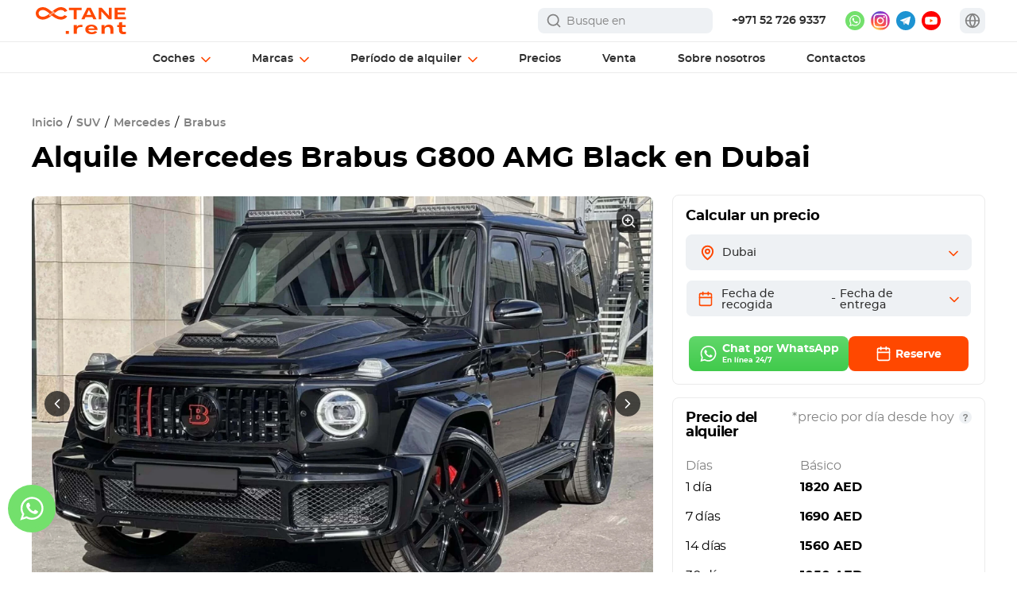

--- FILE ---
content_type: text/html; charset=UTF-8
request_url: https://octane.rent/es/suv-cars/mercedes-g63-amg-black-brabus-800/
body_size: 136669
content:
<!DOCTYPE html>
<html lang="es" prefix="og: https://ogp.me/ns#" class="no-js">
<head>
    <meta charset="UTF-8">
    <meta name="viewport" content="width=device-width">
    <meta name="viewport" content="width=device-width, initial-scale=1, minimum-scale=1, maximum-scale=5, viewport-fit=cover">
    	<style data-no-translation="" data-no-auto-translation="">img:is([sizes="auto" i], [sizes^="auto," i]) { contain-intrinsic-size: 3000px 1500px }</style>
	
<!-- Optimización en motores de búsqueda por Rank Math PRO -  https://rankmath.com/ -->
<title>Alquilar Mercedes Brabus G800 AMG Black en Dubai - Lujo - Octane.Rent</title>
<meta name="description" content="Alquilar un Mercedes Brabus G800 AMG Negro en Dubai: sin depósito, entrega 24/7 $ Mejor precio 1820 AED (510$) por día ✓ Reserva fácil en línea, servicio de alta calidad, atención al cliente." data-no-translation="" data-no-auto-translation="">
<meta name="robots" content="follow, index, max-snippet:-1, max-video-preview:-1, max-image-preview:large">
<link rel="canonical" href="https://octane.rent/es/suv-cars/mercedes-g63-amg-black-brabus-800/" data-no-translation="" data-no-auto-translation="">
<meta property="og:locale" content="es_ES">
<meta property="og:type" content="website">
<meta property="og:title" content="Alquilar Mercedes Brabus G800 AMG Black en Dubai - Lujo - Octane.Rent">
<meta property="og:description" content="Alquilar un Mercedes Brabus G800 AMG Negro en Dubai: sin depósito, entrega 24/7 $ Mejor precio 1820 AED (510$) por día ✓ Reserva fácil en línea, servicio de alta calidad, atención al cliente." data-no-translation="" data-no-auto-translation="">
<meta property="og:url" content="https://octane.rent/es/suv-cars/mercedes-g63-amg-black-brabus-800/">
<meta property="og:site_name" content="octane.rent" data-no-translation="" data-no-auto-translation="">
<meta property="og:updated_time" content="2025-08-27T07:08:40+04:00">
<meta property="og:image" content="https://octane.rent/wp-content/uploads/2023/02/Mercedes-benz-g-class-amg-brabus-800-1.jpg" data-no-translation="" data-no-auto-translation="">
<meta property="og:image:secure_url" content="https://octane.rent/wp-content/uploads/2023/02/Mercedes-benz-g-class-amg-brabus-800-1.jpg" data-no-translation="" data-no-auto-translation="">
<meta property="og:image:width" content="2000">
<meta property="og:image:height" content="1333">
<meta property="og:image:alt" content="Mercedes Brabus G800 AMG Negro">
<meta property="og:image:type" content="image/jpeg">
<meta name="twitter:card" content="summary_large_image">
<meta name="twitter:title" content="Alquilar Mercedes Brabus G800 AMG Black en Dubai - Lujo - Octane.Rent">
<meta name="twitter:description" content="Alquilar un Mercedes Brabus G800 AMG Negro en Dubai: sin depósito, entrega 24/7 $ Mejor precio 1820 AED (510$) por día ✓ Reserva fácil en línea, servicio de alta calidad, atención al cliente." data-no-translation="" data-no-auto-translation="">
<meta name="twitter:image" content="https://octane.rent/wp-content/uploads/2023/02/Mercedes-benz-g-class-amg-brabus-800-1.jpg" data-no-translation="" data-no-auto-translation="">
<!-- /Plugin Rank Math WordPress SEO -->

<link rel="dns-prefetch" href="//octane.rent" data-no-translation="" data-no-auto-translation="">








<link rel="shortcut icon" type="image/x-icon" href="https://octane.rent/wp-content/themes/quattro/assets/octane_favicon.ico" data-no-translation="" data-no-auto-translation="">
<link rel="alternate" hreflang="en" href="https://octane.rent/suv-cars/mercedes-g63-amg-black-brabus-800/" data-no-translation="" data-no-auto-translation="">
<link rel="alternate" hreflang="de" href="https://octane.rent/de/suv-cars/mercedes-g63-amg-black-brabus-800/" data-no-translation="" data-no-auto-translation="">
<link rel="alternate" hreflang="ru" href="https://octane.rent/ru/suv-cars/mercedes-g63-amg-black-brabus-800/" data-no-translation="" data-no-auto-translation="">
<link rel="alternate" hreflang="nl" href="https://octane.rent/nl/suv-cars/mercedes-g63-amg-black-brabus-800/" data-no-translation="" data-no-auto-translation="">
<link rel="alternate" hreflang="ar" href="https://octane.rent/ar/suv-cars/mercedes-g63-amg-black-brabus-800/" data-no-translation="" data-no-auto-translation="">
<link rel="alternate" hreflang="fr" href="https://octane.rent/fr/suv-cars/mercedes-g63-amg-black-brabus-800/" data-no-translation="" data-no-auto-translation="">
<link rel="alternate" hreflang="it" href="https://octane.rent/it/suv-cars/mercedes-g63-amg-black-brabus-800/" data-no-translation="" data-no-auto-translation="">
<link rel="alternate" hreflang="es" href="https://octane.rent/es/suv-cars/mercedes-g63-amg-black-brabus-800/" data-no-translation="" data-no-auto-translation="">
<link rel="alternate" hreflang="pt" href="https://octane.rent/pt/suv-cars/mercedes-g63-amg-black-brabus-800/" data-no-translation="" data-no-auto-translation="">
<link rel="alternate" hreflang="da" href="https://octane.rent/da/suv-cars/mercedes-g63-amg-black-brabus-800/" data-no-translation="" data-no-auto-translation="">
<link rel="alternate" hreflang="sv" href="https://octane.rent/sv/suv-cars/mercedes-g63-amg-black-brabus-800/" data-no-translation="" data-no-auto-translation="">
<link rel="alternate" hreflang="tr" href="https://octane.rent/tr/suv-cars/mercedes-g63-amg-black-brabus-800/" data-no-translation="" data-no-auto-translation="">
<link rel="alternate" hreflang="zh" href="https://octane.rent/zh/suv-cars/mercedes-g63-amg-black-brabus-800/" data-no-translation="" data-no-auto-translation="">
<link rel="icon" href="https://octane.rent/wp-content/uploads/2023/10/octane_favicon.ico" sizes="32x32" data-no-translation="" data-no-auto-translation="">
<link rel="icon" href="https://octane.rent/wp-content/uploads/2023/10/octane_favicon.ico" sizes="192x192" data-no-translation="" data-no-auto-translation="">
<link rel="apple-touch-icon" href="https://octane.rent/wp-content/uploads/2023/10/octane_favicon.ico" data-no-translation="" data-no-auto-translation="">
<meta name="msapplication-TileImage" content="https://octane.rent/wp-content/uploads/2023/10/octane_favicon.ico">
<noscript><style data-no-translation="" data-no-auto-translation=""> .wpb_animate_when_almost_visible { opacity: 1; }</style></noscript>    <link rel="preload" href="/wp-content/themes/quattro/css/fonts/Montserrat/montserrat-bold-webfont.woff2" as="font" type="font/woff2" crossorigin data-no-translation="" data-no-auto-translation="">
    <link rel="preload" as="image" fetchpriority="high" href="https://octane.rent/wp-content/uploads/2023/02/Mercedes-benz-g-class-amg-brabus-800-1-600x400.webp" type="image/webp" data-no-translation="" data-no-auto-translation="">    <script id="Cookiebot" src="https://consent.cookiebot.com/uc.js" data-cbid="c05e0f7c-2bab-4968-9f81-3404fb51ad9c" data-blockingmode="auto" type="text/javascript" class="wp-rocket-exclude" async data-cookieconsent="ignore" data-no-translation="" data-no-auto-translation=""></script>
    <!-- Google Tag Manager -->
    <script class="wp-rocket-exclude" async data-cookieconsent="ignore" data-no-translation="" data-no-auto-translation="">
        (function(w,d,s,l,i){w[l]=w[l]||[];w[l].push({'gtm.start':
                new Date().getTime(),event:'gtm.js'});var f=d.getElementsByTagName(s)[0],
            j=d.createElement(s),dl=l!='dataLayer'?'&l='+l:'';j.async=true;j.src=
            'https://www.googletagmanager.com/gtm.js?id='+i+dl;f.parentNode.insertBefore(j,f);
        })(window,document,'script','dataLayer','GTM-PC8MX68');
    </script>
    <!-- End Google Tag Manager -->
    <style class="wp-rocket-exclude" id="styles-all" data-no-translation="" data-no-auto-translation="">.online-booking-bg{position:fixed;background:rgba(0,0,0,0.85);top:0;left:0;width:100%;height:100%;z-index:998;display:none;}.online-booking{display:none;position:fixed;top:0;bottom:0;right:0;left:0;overflow-y:auto;opacity:0;visibility:hidden;transform:scale(0.98);z-index:1000;transition:opacity 0.3s ease,transform 0.3s ease,visibility 0.3s ease;border-radius:12px;width:100%;height:100%;}.online-booking span{direction:ltr;}.online-booking.active{opacity:1;visibility:visible;transform:scale(1);padding:60px 0;}.online-booking-content{background:white;border-radius:12px;padding:40px 50px;min-width:1000px;max-width:1000px;height:auto;min-height:710px;position:relative;margin:auto;}.online-booking-content.error-content{min-width:700px;max-width:700px;min-height:430px;}.online-booking-content-car{display:flex;flex-direction:row;flex-wrap:nowrap;}.online-booking-content .loader-wrap{display:block;border-radius:12px;}.online-booking-close{width:40px;height:40px;position:absolute;right:-55px;top:-15px;cursor:pointer;}.online-booking-center{min-width:100%;}.online-booking-left{flex:2;min-width:490px;max-width:490px;margin-right:60px;}.online-booking .breadcrumbs{margin-bottom:15px;display:flex;height:20px;align-items:center;gap:9px;}html[lang="ar"] .online-booking .breadcrumbs{direction:rtl;}.online-booking .breadcrumbs .breadcrumb-item{font-size:14px;font-style:normal;font-weight:600;line-height:normal;color:#818181;}.online-booking .breadcrumbs .breadcrumb-item.active{color:var(--pix-orange);cursor:pointer;}.online-booking .breadcrumbs .breadcrumb-item.pointer{cursor:pointer;}html[lang="ar"] .online-booking .breadcrumbs svg{transform:rotate(180deg);}.online-booking .car-title{font-size:36px;font-weight:800;margin-bottom:10px;line-height:1.2em;color:var(--pix-text-gray);}.online-booking .rental-dates{margin-bottom:30px;display:flex;align-items:center;}html[lang="ar"] .online-booking .rental-dates{direction:rtl;}.online-booking .rental-dates .calendar-icon{background-color:#F6F7F8;min-width:36px;max-width:36px;height:36px;border-radius:50%;display:flex;justify-content:center;align-items:center;}.online-booking .rental-dates .calendar-icon svg{margin-top:-2px;}.online-booking .rental-dates .calendar-dates{font-size:14px;margin-left:8px;font-weight:500;color:#0F0F0F;}.online-booking .rental-dates .calendar-dates i{font-family:monospace;}.online-booking .section{margin-bottom:10px;margin-top:30px;}.online-booking .section .section-title{font-size:22px;line-height:normal;font-weight:800;margin-bottom:13px;color:var(--pix-text-gray);}.online-booking .info-table{display:flex;padding:18px 16px;flex-direction:column;align-items:flex-start;gap:16px;align-self:stretch;border:1px solid var(--pix-grey-border);border-radius:8px;overflow:hidden;transition:max-height 0.4s ease;}html[lang="ar"] .online-booking .info-table{direction:rtl;}.info-table.expanded{max-height:1000px;}.online-booking .info-table .car-field{display:flex;line-height:initial;margin-top:10px;width:100%;}.online-booking .characteristics .car-field:nth-child(n+3){display:none;}.online-booking .info-table .car-field:first-child{margin-top:0;}.online-booking .info-table .car-field:last-child{color:var(--pix-text-gray);}.online-booking .info-table .car-field div:first-child{color:#818181;font-weight:500;}.online-booking .info-table .car-field .line{margin:0 10px;height:15px;flex:1;border-bottom:1px dashed var(--pix-grey-border);min-width:30px;}.online-booking .info-table .car-field div:last-child{text-align:right;font-weight:500;color:var(--pix-text-gray);}html[lang="ar"] .online-booking .info-table .car-field div:last-child{text-align:left;}.online-booking .more-info{margin-top:12px;background:none;border:none;color:#818181;cursor:pointer;font-size:14px;line-height:150%;margin-left:auto;display:table;}.online-booking .more-info span{border-bottom:1px dashed #818181;padding-bottom:1px;}.online-booking .more-info span:hover{border-bottom:1px dashed white;}.online-booking .more-info svg{margin-left:8px;}.online-booking .more-info.active svg{transform:rotate(-180deg);}.online-booking .online-booking-right{flex:1;min-width:280px;display:flex;flex-direction:column;gap:16px;}html[lang="ar"] .online-booking .online-booking-right{direction:rtl;}.online-booking .car-image{width:100%;height:225px;border-radius:8px;overflow:hidden;}.online-booking .car-image img{width:100%;height:100%;object-fit:cover;}.online-booking .rental-cost{margin-top:30px;font-size:16px;display:flex;flex-direction:column;}.rental-cost-title{font-size:22px;font-style:normal;font-weight:800;line-height:normal;margin-bottom:5px;}.online-booking .rental-line{display:flex;padding:15px 0;align-items:flex-start;flex-wrap:nowrap;align-self:stretch;border-bottom:1px solid var(--pix-grey-border);font-weight:600;color:var(--pix-text-gray);}.online-booking .options-line{padding:15px 0;border-bottom:1px solid var(--pix-grey-border);}.online-booking .options-line-title{color:var(--pix-text-gray);font-weight:600;font-size:16px;}.online-booking .option-line{display:flex;justify-content:space-between;align-items:flex-start;flex-wrap:wrap;padding:5px 0;font-size:16px;}.online-booking .line{margin:0 15px;height:18px;flex:1;border-bottom:1px dashed var(--pix-grey-border);}.online-booking .option-line span:first-child{color:#818181;font-style:normal;font-weight:500;line-height:1.4em;max-width:66%;}.online-booking .option-line span:nth-last-child(2){color:var(--pix-text-gray);font-weight:500;padding-right:5px;}html[lang="ar"] .online-booking .option-line span:nth-last-child(2){padding-right:0;padding-left:5px;}.online-booking .option-line span:last-child{color:var(--pix-text-gray);font-weight:500;}.online-booking .options-line.delivery .option-line span{line-height:normal;font-weight:500;}.online-booking .rental-line .date-interval{color:#818181;font-style:normal;font-weight:500;line-height:1.4em;}.online-booking .rental-line .date-interval i{font-family:monospace;}.online-booking .rental-line > span:last-child{text-align:right;white-space:nowrap;}.online-booking .rental-line.date-info span:nth-last-child(2){margin-left:auto;padding-right:5px;}html[lang="ar"] .online-booking .rental-line.date-info span:nth-last-child(2){margin-left:0;margin-right:auto;padding-right:0;padding-left:5px;}.online-booking .total-price{margin:18px 0 15px;line-height:1.3em;display:flex;justify-content:space-between;}.online-booking .total-price span:first-child{font-weight:600;color:var(--pix-text-gray);font-size:16px;}.online-booking .total-price span:not(:first-child){font-size:28px;font-weight:800;text-align:right;color:#263141;white-space:nowrap;}.online-booking .total-price span:nth-child(2){margin-left:auto;padding-right:8px;}html[lang="ar"] .online-booking .total-price span:nth-child(2){margin-left:0;margin-right:auto;padding-right:0;padding-left:8px;}.online-booking .rental-line.small{padding:25px 0 10px;border-bottom:0;gap:12px;flex-wrap:wrap;}.online-booking .rental-line-small{min-width:100%;display:flex;justify-content:space-between;align-items:flex-start;gap:5px;align-self:stretch;font-weight:500;line-height:150%;font-size:14px;}.online-booking .rental-line-small .line{height:15px;}.online-booking .rental-line-small span:first-child{color:#777;}.online-booking .rental-line-small span:last-child{color:var(--pix-text-gray);}.online-booking .rental-line #tax-price{margin-left:auto;white-space:nowrap;padding-right:5px;}html[lang="ar"] .online-booking .rental-line #tax-price{margin-left:0;margin-right:auto;padding-right:0;padding-left:5px;}.online-booking .rental-cost-note{padding-left:30px;background:url("/wp-content/plugins/online-booking/images/exclamation.svg") left top no-repeat;font-size:14px;color:#818181;line-height:150%;margin-bottom:5px;}html[lang="ar"] .online-booking .rental-cost-note{background:url("/wp-content/plugins/online-booking/images/exclamation.svg") right top no-repeat;padding-left:0;padding-right:30px;}.online-booking .continue-btn{background:var(--pix-main-color);color:white;font-size:14px;font-style:normal;font-weight:800;border:none;border-radius:6px;cursor:pointer;display:flex;height:44px;padding:4px 0;justify-content:center;align-items:center;align-self:stretch;transition:0.3s ease;}.online-booking .continue-btn.disabled{background:#2D2D2D;opacity:.3;cursor:default;}.online-booking .continue-btn:not(.disabled):hover{box-shadow:1px 1px 10px 4px rgba(0,0,0,0.1);}.online-booking .car-is-not-available{display:flex;flex-wrap:nowrap;background-color:#FEF5EB;padding:30px 40px;gap:50px;margin-top:20px;border-radius:15px;}html[lang="ar"] .online-booking .car-is-not-available{direction:rtl;}.online-booking .car-is-not-available .car-img{min-width:146px;max-width:146px;height:94px;border-radius:10px;overflow:hidden;display:flex;align-items:center;}.online-booking .car-is-not-available .car-img img{width:100%;height:100%;object-fit:cover;}.online-booking .car-is-not-available .dates-period{display:flex;flex-wrap:wrap;font-weight:800;font-size:18px;margin-bottom:10px;margin-left:-3px;color:var(--pix-orange);padding-top:3px;}.online-booking .car-is-not-available .dates-period svg{margin-right:10px;}html[lang="ar"] .online-booking .car-is-not-available .dates-period svg{margin-right:0;margin-left:10px;}.online-booking .car-is-not-available .dates-period span{padding-top:3px;}.online-booking .car-is-not-available .dates-period .not-available-str{min-width:100%;padding-left:38px;font-weight:800 !important;}.online-booking .car-is-not-available .dates-and-car-title div:not(:first-child){font-weight:500;}.online-booking .car-is-not-available .dates-and-car-title{line-height:1.5em;color:var(--pix-text-gray);}a[data-id="whatsapp"] svg{margin-right:3px;}.online-booking .custom-datepicker{top:55px;}.online-booking .dates-and-title{flex:1;border-radius:8px;border:1px solid white;background:url('/wp-content/themes/quattro/images/date.svg') 12px center no-repeat #EEF1F4;padding:0 40px 0 42px;color:var(--pix-text-gray);display:flex;flex-wrap:nowrap;position:relative;cursor:pointer;overflow:hidden;height:45px;}html[lang="ru"] .online-booking .dates-and-title{padding:0 38px 0 40px;}html[lang="ar"] .online-booking .dates-and-title{background:url('/wp-content/themes/quattro/images/date.svg') 96% center no-repeat #EEF1F4;padding:0 44px;direction:rtl;order:2;}.online-booking .dates-and-title:after{content:"";height:100%;width:38px;position:absolute;right:0;vertical-align:top;-webkit-transition:color .33s,transform .33s;transition:color .33s,transform .33s;background:url(/wp-content/themes/quattro/images/arrow-down.svg) center no-repeat #EEF1F4;top:0;}html[lang="ar"] .online-booking .dates-and-title:after{right:auto;left:13px;}.online-booking .dates-wrap{display:flex;flex-wrap:nowrap;}.online-booking .dates{position:relative;}.online-booking .dates:not(.ranges){display:flex;flex-direction:row;align-items:flex-end;position:relative;gap:10px;}.online-booking .dates .dates-title{display:flex;position:relative;font-size:14px;line-height:1em;font-weight:700;color:var(--pix-text-gray);margin-bottom:5px;align-items:center;}html[lang="ar"] .online-booking .dates .dates-title{text-align:right;direction:rtl;}.online-booking .dates .slash{padding:0 5px;display:flex;align-items:center;}.online-booking .dates input{position:absolute;left:0;top:0;width:100%;height:100%;opacity:0;display:none;}.online-booking .dates .date-start,.online-booking .dates .date-end{position:relative;display:flex;flex-wrap:nowrap;flex-direction:row;align-items:center;font-size:14px;line-height:14px;font-weight:500;cursor:pointer;height:100%;}html[lang="ar"] .online-booking .dates .date-start,html[lang="ar"] .online-booking .dates .date-end{justify-content:flex-end;}.online-booking .dates .dates-wrap span{margin-top:3px;letter-spacing:-.2px;}html:not([lang="en"]) .online-booking .dates .dates-wrap span{letter-spacing:-.3px;}html[lang="ru"] .online-booking .dates .dates-wrap span{letter-spacing:-.45px;}html[lang="ar"] .online-booking .dates span{direction:rtl;}.online-booking .errors:not(.notes) .error{margin-top:15px;margin-bottom:10px;font-family:var(--pix-main-font);font-size:16px;line-height:16px;color:red;font-weight:500;}.online-booking .errors.notes .error{padding-left:30px;background:url("/wp-content/plugins/online-booking/images/exclamation.svg") left top no-repeat;font-size:14px;color:#818181;line-height:22px;margin-top:10px;}html[lang="ar"] .online-booking .errors.notes .error{background:url("/wp-content/plugins/online-booking/images/exclamation.svg") right top no-repeat;padding-left:0;padding-right:30px;}.online-booking input[type="date"]::-webkit-calendar-picker-indicator{background:transparent;bottom:0;color:transparent;cursor:pointer;height:auto;left:0;position:absolute;right:0;top:0;width:auto;}.online-booking .dates-and-title .calendar-dates{position:relative;display:flex;flex-wrap:nowrap;flex-direction:row;align-items:center;height:45px;font-size:14px;line-height:14px;font-weight:500;cursor:pointer;color:#0F0F0F;}.online-booking .dates-and-title .calendar-dates span{margin:0;}.online-booking .dates-and-title .calendar-dates span:first-child{padding-right:4px;}.online-booking .dates-and-title .calendar-dates span:last-child{padding-left:4px;}.online-booking .dates-and-title .calendar-dates i{font-family:monospace;padding:0 3px;}.online-booking .alternative-dates-title{font-weight:800;font-size:22px;margin-top:20px;}.online-booking .alternative-dates .error{color:#d35400;font-weight:600;margin-bottom:.5rem;}.online-booking .dates-options{display:flex;flex-direction:column;}.online-booking .alternative-dates .date-option{border:1px solid #EBEBEB;border-radius:8px;padding:14px 12px;font-size:13px;font-weight:500;cursor:pointer;display:flex;align-items:center;flex-wrap:nowrap;height:45px;margin-top:10px;}.online-booking .alternative-dates .date-option div:not(.checkbox){padding-top:2px;}.online-booking .alternative-dates .date-option div:last-child{color:#818181;font-size:13px;padding-left:5px;}html[lang="ar"] .online-booking .alternative-dates .date-option{direction:rtl;}.online-booking .alternative-dates .date-option.active{border:1px solid var(--pix-orange);font-size:14px;}.online-booking .alternative-dates .date-option .checkbox{margin-right:11px;display:flex;justify-content:center;align-items:center;opacity:1;border:1px solid #2D2D2D;position:relative;min-width:16px;max-width:16px;height:16px;border-radius:50%;}html[lang="ar"] .online-booking .alternative-dates .date-option .checkbox{margin-left:11px;margin-right:0;}.online-booking .alternative-dates .date-option.active .checkbox{border:1px solid var(--pix-orange);}.online-booking .alternative-dates .date-option .checkbox:after{content:"";width:8px;height:8px;background-color:var(--pix-orange);border-radius:50%;opacity:0;}.online-booking .alternative-dates .date-option.active .checkbox:after{opacity:1;}.online-booking .alternative-dates .date-option label{cursor:pointer;margin:0;}.online-booking .change-dates{background:var(--pix-main-color);color:white;font-size:14px;font-style:normal;font-weight:800;border:none;border-radius:6px;cursor:pointer;display:flex;min-width:100px;max-width:100px;height:44px;line-height:normal;text-align:center;padding:4px 25px;justify-content:center;align-items:center;transition:0.3s ease;}.online-booking .ranges .change-dates{min-width:100%;max-width:100%;margin-top:20px;transition:0s ease;}.online-booking .time-picker{height:100%;margin-left:5px;white-space:nowrap;letter-spacing:-.2px;}html:not([lang="en"]) .online-booking .time-picker{letter-spacing:-.3px;}html[lang="ar"] .online-booking .time-picker{margin-left:0;margin-right:8px;}.online-booking .time-selected{display:flex;align-items:center;width:100%;height:100%;cursor:pointer;background-color:transparent;border-radius:4px;}.online-booking .time-label{margin-top:3px;}.online-booking .date-wrap .arrow{display:none;}.online-booking .time-dropdown{position:absolute;top:100%;left:0;right:0;border:1px solid #ccc;background:#fff;z-index:10;display:none;max-height:200px;overflow-y:auto;border-radius:4px;}.online-booking .time-option{padding:10px;cursor:pointer;}.online-booking .time-option:hover{background-color:#f0f0f0;}.online-booking .time-picker.open .time-dropdown{display:block;}.online-booking .time-picker.open .arrow{transform:rotate(180deg);}.crm-no-response{font-weight:500;margin-top:20px;line-height:22px;display:none;}.online-booking .message-us{display:flex;border-radius:15px;white-space:normal;background-color:#F5F5F5;flex-direction:column;flex:1;padding:25px 30px;align-items:center;}.online-booking .message-us-title{font-size:16px;line-height:1.2em;font-weight:800;text-align:center;}.online-booking .message-us-description{margin-top:8px;font-size:14px;font-weight:500;line-height:150%;text-align:center;color:#818181;}.online-booking .message-us a[data-id="whatsapp"],.online-booking .message-us-long-lease a[data-id="whatsapp"]{margin-top:15px;width:100%;max-width:240px;height:44px;color:white !important;font-size:14px;font-weight:800;border-radius:8px;background:linear-gradient(180deg,#61D76A 0%,#40CA4B 100%);display:flex;align-items:center;justify-content:center;flex-wrap:wrap;line-height:initial;order:1;}.online-booking .message-us-long-lease{display:flex;flex-wrap:nowrap;align-items:flex-end;}html[lang="ar"] .online-booking .message-us-long-lease{direction:rtl;}.online-booking .message-us-long-lease .message-us-title{text-align:left;font-size:22px;}html[lang="ar"] .online-booking .message-us-long-lease .message-us-title{text-align:right;}.online-booking .message-us-long-lease .message-us-description{text-align:left;font-size:16px;padding-right:15px;color:var(--pix-text-gray);}html[lang="ar"] .online-booking .message-us-long-lease .message-us-description{text-align:right;padding-right:0;padding-left:15px;}.online-booking .keep-this-car{margin-top:60px;}.online-booking .keep-this-car-title{font-weight:700;font-size:28px;line-height:1em;color:var(--pix-text-gray);}.online-booking .keep-this-car-info{font-weight:500;font-size:16px;line-height:1.5em;margin-top:10px;color:var(--pix-text-gray);}.online-booking .next-available-periods{display:flex;flex-wrap:nowrap;flex-direction:row;align-items:flex-start;gap:60px;}.online-booking .next-available-periods .info-and-dates{flex:0 0 440px;}.online-booking .next-available-periods-title{margin-top:30px;font-weight:700;font-size:22px;line-height:1em;color:var(--pix-text-gray);margin-bottom:10px;}.similar-cars-block{margin-top:60px;}.similar-cars-info{max-width:668px;}html[lang="ar"] .similar-cars-info{margin-left:auto;}.similar-cars-info div:first-child{font-weight:700;font-size:28px;line-height:1em;color:var(--pix-text-gray);}.similar-cars-info div:last-child{font-weight:500;font-size:16px;line-height:1.5em;margin-top:10px;color:var(--pix-text-gray);}.similar-cars-title-wrap{margin-top:30px;display:flex;align-items:center;justify-content:space-between;flex-direction:row;}.similar-cars-title{font-weight:700;font-size:22px;line-height:22px;padding-right:30px;color:var(--pix-text-gray);}.similar-cars-title span:not(:first-child){color:var(--pix-orange);}.similar-cars-title-wrap a{color:var(--pix-orange) !important;font-size:18px;font-weight:600;display:flex;align-items:center;justify-content:space-between;flex-direction:row;margin-right:100px;white-space:nowrap;}.similar-cars-title-wrap a span{padding-top:2px;}.similar-cars-title-wrap a svg{margin-left:13px;}.similar-cars-block .cars-list{margin-top:10px;display:grid;gap:30px 40px;grid-template-columns:repeat(3,1fr);}.similar-cars-block .car .image{width:100%;height:156px;overflow:hidden;border-radius:8px;}.similar-cars-block .car .image img{width:100%;height:100%;object-fit:cover;}.similar-cars-block .car .name{font-size:18px;font-weight:800;line-height:normal;margin-top:15px;color:var(--pix-text-gray);}.similar-cars-block .car .pix-sale-box-price{color:var(--pix-text-gray);font-weight:600;margin-top:6px;}.similar-cars-block .car .price span:not(:last-child){color:var(--pix-orange);}.similar-cars-block .owl-nav{position:absolute;top:-44px;right:0;display:flex;flex-direction:row;flex-wrap:nowrap;justify-content:space-between;}.similar-cars-block .owl-nav button{min-width:28px;max-width:28px;height:28px;}.similar-cars-block .owl-nav button span{display:none;}.similar-cars-block .owl-nav button.owl-prev{margin-right:10px;}.similar-cars-block .owl-nav button.owl-prev.disabled,.similar-cars-block .owl-nav button.owl-next.disabled{opacity:.7;cursor:default;}.owl-carousel.cars-list .owl-nav button.owl-prev{background:url(/wp-content/themes/quattro/images/arrow-left-grey.svg) left center no-repeat;}.owl-carousel.cars-list .owl-nav button.owl-next{background:url(/wp-content/themes/quattro/images/arrow-right-grey.svg) left center no-repeat;}.online-booking .additional-options{margin-top:50px;}.online-booking .additional-options-title{font-size:24px;font-weight:bold;margin-bottom:15px;color:var(--pix-text-gray);}.online-booking .option-card{display:flex;background-color:#E3F6CF;padding:10px 30px 20px;border-radius:10px;margin-bottom:10px;}.option-card.disabled{background-color:rgba(238,241,244,0.7);}.option-card.disabled{}.online-booking .icon{min-width:70px;max-width:70px;height:70px;margin-right:5px;margin-left:-10px;}.online-booking .icon.no-deposit{background:url("/wp-content/plugins/online-booking/images/no-deposit.svg") center no-repeat;}.online-booking .icon.octane-shield{background:url("/wp-content/plugins/online-booking/images/octane-shield.svg") center no-repeat;}.online-booking .icon.octane-freedom{background:url("/wp-content/plugins/online-booking/images/octane-freedom.svg") center no-repeat;}.online-booking .icon.child-seat{background:url("/wp-content/plugins/online-booking/images/child-seat.svg") center no-repeat;}.online-booking .icon.additional-driver{background:url("/wp-content/plugins/online-booking/images/additional-driver.svg") center no-repeat;}.online-booking .option-content{flex-grow:1;}.online-booking .option-header{display:flex;align-items:center;justify-content:space-between;line-height:1em;margin-top:7px;}.online-booking .option-title{font-weight:600;font-size:16px;color:var(--pix-text-gray);}.online-booking .option-price{font-weight:700;margin-left:auto;margin-right:20px;color:var(--pix-text-gray);white-space:nowrap;}.online-booking .option-text{font-size:14px;margin-top:8px;font-weight:500;line-height:150%;color:var(--pix-text-gray);}.online-booking .option-text *{font-size:14px;line-height:150%;}.online-booking .option-text-detail{display:none;}.online-booking .option-card.disabled .option-text{opacity:0.5;}.online-booking .option-subtitle{font-size:14px;margin-top:10px;font-weight:700;color:var(--pix-text-gray);}.online-booking .option-list{font-size:14px;margin-top:6px;}.online-booking .option-list > div{margin-bottom:6px;}.online-booking .option-list > div strong{font-size:14px;color:var(--pix-text-gray);display:block;}.online-booking .more-info-option{height:16px;font-size:13px;color:#4F5B44;line-height:1em;text-decoration:none;margin-top:8px;display:flex;align-items:center;flex-wrap:nowrap;cursor:pointer;}.online-booking .more-info-option span{border-bottom:1px dashed #4F5B44;display:inline-block;}.online-booking .more-info-option i{background:url("/wp-content/plugins/online-booking/images/arrow-down.svg") right center no-repeat;min-width:16px;max-width:16px;height:16px;margin-left:6px;}.online-booking .more-info-option.active i{transform:rotate(-180deg);}.online-booking .option-card.disabled .more-info-option i{background:url("/wp-content/plugins/online-booking/images/arrow-down-grey.svg") right center no-repeat;}.online-booking .switch{position:relative;display:inline-block;width:40px;height:22px;margin-bottom:0;}.online-booking .switch input{opacity:0;width:0;height:0;}.online-booking .slider{position:absolute;cursor:pointer;height:auto;top:0;left:0;right:0;bottom:0;background-color:#ccc;border-radius:34px;transition:0.4s;}.online-booking .slider:before{position:absolute;content:"";height:18px;width:18px;left:2px;bottom:2px;background-color:white;border-radius:50%;transition:0.4s;}.online-booking input:checked + .slider{background-color:#44A222;}.online-booking input:checked + .slider:before{transform:translateX(18px);}.online-booking .controls{display:flex;flex-wrap:nowrap;align-items:center;margin-top:7px;height:20px;}.online-booking .controls button{width:20px;height:100%;border-radius:50%;cursor:pointer;display:flex;align-items:center;justify-content:center;}.online-booking .controls button svg{min-width:40px;height:40px;margin-top:8px;}.online-booking .controls span{width:24px;height:100%;text-align:center;margin:0 6px;line-height:20px;}.option-card[data-code="additional-driver"] .more-info-option{margin-top:14px;}.booking-form .section-details{margin-bottom:20px;}.booking-form .section-title-wrap{display:flex;flex-wrap:nowrap;justify-content:space-between;}html[lang="ar"] .booking-form .section-title-wrap{direction:rtl;}.booking-form .section-title{font-size:22px;font-weight:700;margin-bottom:15px;}.booking-form .section-address{padding-left:26px;height:24px;background:url("/wp-content/plugins/online-booking/images/map.svg") left center no-repeat;font-weight:600;white-space:nowrap;word-break:break-all;padding-right:10px;}.booking-form .dropdown-block{background:#EEF1F4;padding:12px 16px;border-radius:8px;margin-bottom:15px;}html[lang="ar"] .booking-form .dropdown-block{direction:rtl;}.booking-form .dropdown-label{display:block;color:#818181;font-size:12px;margin-bottom:0;}.booking-form .dropdown-wrapper{position:relative;background:#f0f2f5;padding:0;cursor:pointer;border:1px solid transparent;outline:none;line-height:normal;}.booking-form .dropdown-selected{display:flex;justify-content:space-between;align-items:center;}.booking-form .dropdown-title{font-weight:500;font-size:14px;}.booking-form .dropdown-price{margin-left:auto;margin-right:5px;display:flex;flex-wrap:nowrap;align-items:center;white-space:nowrap;}html[lang="ar"] .booking-form .dropdown-selected .dropdown-price{margin-left:30px;margin-right:auto;}html[lang="ar"] .booking-form .dropdown-list .dropdown-price{margin-left:6px;margin-right:auto;}.booking-form .dropdown-price span:first-child{font-weight:bold;font-size:14px;}html[lang="ar"] .booking-form .dropdown-price span:first-child{padding-left:5px;}.booking-form .dropdown-price span:first-child span{padding-left:5px;}html[lang="ar"] .booking-form .dropdown-price span:first-child span{padding-left:0;padding-right:5px;}.booking-form .dropdown-selected .dropdown-price{margin-right:20px;}html[lang="ar"] .booking-form .dropdown-selected .dropdown-price{margin-right:0;margin-left:30px;}.dropdown-price-info{position:relative;display:inline-block;}.dropdown-price-info i{display:block;min-width:20px;max-width:20px;height:20px;margin-left:6px;margin-top:-4px;background:url("/wp-content/plugins/online-booking/images/info.svg") center no-repeat;}.dropdown-price-info-text{display:none;position:absolute;bottom:120%;max-width:280px;min-width:250px;background-color:#fff;color:#000;border:1px solid #ccc;padding:12px 22px 12px 16px;border-radius:8px;box-shadow:0 4px 12px rgba(0,0,0,0.15);z-index:100;font-size:14px;white-space:normal;}html[lang="ar"] .dropdown-price-info-text{text-align:right !important;}.dropdown-price-info-text .close-btn{display:none;position:absolute;top:0;right:0;cursor:pointer;font-weight:bold;font-size:24px;padding:0 8px;}.booking-form .dropdown-arrow{background:url("/wp-content/plugins/online-booking/images/arrow-down-orange.svg") center no-repeat;min-width:20px;max-width:20px;height:21px;margin-top:-22px;}html[lang="ar"] .booking-form .dropdown-arrow{position:absolute;left:0;}.booking-form .dropdown-list{display:none;position:absolute;top:100%;left:0;width:calc(100% + 32px);margin-left:-16px;margin-top:4px;background:#fff;border:1px solid #ddd;border-radius:8px;z-index:10;list-style:none;padding:0;box-shadow:0 4px 10px rgba(0,0,0,0.1);}.booking-form .dropdown-list li{padding:10px 16px;cursor:pointer;font-size:14px;display:flex;flex-wrap:nowrap;justify-content:space-between;}.booking-form .section-item{background:#EEF1F4;padding:12px 16px;border-radius:8px;margin-bottom:15px;position:relative;}.booking-form .section-item.time-block,.booking-form .section-item.time-block *{cursor:pointer;}.booking-form .section-item.time-block:before{content:"";position:absolute;left:0;width:100%;bottom:0;background:#EEF1F4;border-radius:8px;height:100%;z-index:1;}.booking-form .section-item.time-block:after{content:"";position:absolute;left:0;width:100%;bottom:-3px;background:rgb(255,153,0);border-radius:8px;height:100%;}.booking-form .section-item.time-block .arrow{background:url(images/arrow-down-orange.svg) center no-repeat;min-width:20px;max-width:20px;height:21px;position:absolute;right:16px;top:50%;margin-top:-10px;z-index:1;cursor:pointer;}html[lang="ar"] .booking-form .section-item.time-block .arrow{right:auto;left:16px;}.booking-form .section-item.time-block .dropdown-list{margin-left:0;width:100%;top:75%;flex-wrap:wrap;}.booking-form .section-item.time-block .time-dropdown li{padding:3px 16px;min-width:33%;max-width:33%;}.booking-form .section-item label{display:block;position:relative;color:#818181;font-size:12px;z-index:1;line-height:1.2em;}.booking-form .section-item input{display:block;border:0;width:100%;background-color:transparent;font-size:14px;line-height:16px;}html[lang="ar"] .booking-form .section-item input{text-align:right;}.booking-form .section-item input[type="range"]{position:absolute;left:6px;bottom:-3px;z-index:1;}.booking-form .section-item .time{font-size:14px;line-height:16px;position:relative;z-index:1;}.booking-form .section-item .time-slider{width:calc(100% - 12px);-webkit-appearance:none;appearance:none;--green-start:33.333%;--green-end:91.666%;background:linear-gradient( to right,rgb(255,153,0) 0%,rgb(255,153,0) var(--green-start),#3CBA54 var(--green-start),#3CBA54 var(--green-end),rgb(255,153,0) var(--green-end),rgb(255,153,0) 100% );height:3px;border-radius:8px;outline:none;}.booking-form .section-item .time-slider::-webkit-slider-thumb{-webkit-appearance:none;appearance:none;width:16px;height:16px;background:var(--pix-orange);border-radius:50%;cursor:pointer;border:2px solid white;}.booking-form .section-item .time-slider::-moz-range-thumb{width:16px;height:16px;background:var(--pix-orange);border-radius:50%;cursor:pointer;}.booking-form .section-item.time-block > span{position:absolute;z-index:1;right:16px;bottom:12px;line-height:1em;}html[lang="ar"] .booking-form .section-item.time-block span:last-child{right:auto;left:16px;}.booking-form .section-item.telegram_nickname-input-wrap:before{content:"@";position:absolute;left:14px;top:6px;color:#2D2D2D;}html[lang="ar"] .booking-form .section-item.telegram_nickname-input-wrap:before{left:auto;right:14px;}.booking-form .section-item.telegram_nickname-input-wrap input{padding-left:25px;}html[lang="ar"] .booking-form .section-item.telegram_nickname-input-wrap input{padding-left:0;padding-right:25px;}.booking-form .section-summary{background:#F5F5F5;padding:23px 30px;margin-top:12px;border-radius:15px;}.booking-form .section-summary-title{font-size:16px;font-style:normal;font-weight:800;padding-left:0;}.booking-form .section-summary > div:not(.section-summary-title){padding-left:30px;font-size:14px;font-weight:500;margin-top:4px;background-position:left top !important;}html[lang="ar"] .booking-form .section-summary > div:not(.section-summary-title){direction:rtl;background-position:right center !important;padding-left:0;padding-right:30px;}.booking-form .time-note,.booking-form .return-time-note{padding-left:30px;background:url("/wp-content/plugins/online-booking/images/exclamation.svg") left top no-repeat;font-size:14px;color:#818181;line-height:150%;margin-bottom:18px;}.booking-form .time-note a,.booking-form .return-time-note a{color:var(--pix-orange);text-decoration:none;border-bottom:1px dashed var(--pix-orange);display:table;line-height:1em;}.booking-form .time-note a .time,.booking-form .return-time-note a .time{padding-left:5px;}.booking-form .section-summary .location{background:url("/wp-content/plugins/online-booking/images/map.svg") no-repeat;}.booking-form .section-summary .date{background:url("/wp-content/plugins/online-booking/images/calendar.svg") no-repeat;display:flex;}.booking-form .section-summary .date span:nth-child(2){padding-left:5px;}html[lang="ar"] .booking-form .section-summary .date span:nth-child(2){padding-right:5px;}.booking-form .section-summary .note{background:url("/wp-content/plugins/online-booking/images/coin.svg") no-repeat;font-weight:800 !important;}.booking-form .return-details{margin-top:40px;}.booking-form .driver-details{margin-top:40px;}.booking-form .phone-input-wrap{min-height:62px;display:flex;align-items:center;position:relative;z-index:2;flex-wrap:wrap;}html[lang="ar"] .booking-form .phone-input-wrap{justify-content:flex-end;}.booking-form .driver-details .iti__country{font-size:14px;}.booking-form .driver-details .iti__country-list{width:230px !important;}.booking-form .driver-details .iti__flag-container{border-bottom:0 !important;margin-left:-9px;}.booking-form .driver-details .iti--allow-dropdown input{border:0;margin-top:3px !important;height:28px;}html[lang="ar"] .booking-form .driver-details .iti--allow-dropdown input{max-width:105px;text-align:left;}.booking-form .driver-details .iti--allow-dropdown input::-webkit-input-placeholder{color:#818181 !important;}.booking-form .driver-details .iti--allow-dropdown input::-moz-placeholder{color:#818181 !important;}.booking-form .driver-details .iti--allow-dropdown input:-ms-input-placeholder{color:#818181 !important;}.booking-form .driver-details .iti--allow-dropdown input::-ms-input-placeholder{color:#818181 !important;}.booking-form .driver-details .iti--allow-dropdown input::placeholder{color:#818181 !important;}.booking-form .iti--separate-dial-code .iti__selected-dial-code{margin-top:4px;}.booking-form .iti__arrow{margin-top:4px;}.booking-form .section-item-messengers{margin-bottom:25px;}.booking-form .messengers-note{color:#818181;font-size:14px;line-height:150%;}.booking-form .messenger-select{margin-top:10px;display:flex;flex-wrap:nowrap;gap:10px;}html[lang="ar"] .booking-form .messenger-select{justify-content:flex-end;}.booking-form .messenger{height:44px;display:flex;flex-wrap:nowrap;align-items:center;border:1px solid #EBEBEB;padding:4px 12px;border-radius:8px;cursor:pointer;font-size:14px;font-weight:600;color:var(--pix-text-gray);}.booking-form .messenger .radio{min-width:16px;max-width:16px;height:16px;border-radius:50%;border:1px solid #2D2D2D;position:relative;margin-right:8px;}.booking-form .messenger.active{border:1px solid var(--pix-orange);}.booking-form .messenger.active .radio{border:1px solid var(--pix-orange);}.booking-form .messenger.active .radio:before{content:"";position:absolute;width:8px;height:8px;border-radius:50%;background-color:var(--pix-orange);left:50%;top:50%;margin-left:-4px;margin-top:-4px;}.booking-form .section-item-messengers input{display:none;}.booking-form .section-item.addition-info{padding:12px 16px 0;}.booking-form textarea{width:100%;min-height:16px;height:16px;max-height:250px;min-width:100%;max-width:100%;background-color:transparent;border:0;font-size:14px;line-height:16px;}html[lang="ar"] .booking-form textarea{text-align:right;}.booking-form .section-item.addition-info .error-message{margin:-5px 0 0;padding-bottom:10px;}html[lang="ar"] .booking-form .checkboxes{direction:rtl;}.booking-form .checkboxes label{display:flex;flex-wrap:nowrap;align-items:flex-start;margin:12px 0 0 0;font-size:14px;cursor:pointer;line-height:1.4em;pointer-events:none;}.booking-form .checkboxes label a{color:var(--pix-orange);text-decoration:underline;}.booking-form .checkboxes label span{pointer-events:auto;}.booking-form .checkboxes input[type="checkbox"]{display:none;}.booking-form .checkboxes .checkmark{min-width:18px;max-width:18px;height:18px;background-color:transparent;border-radius:3px;margin-right:12px;border:1px solid var(--pix-orange);}html[lang="ar"] .booking-form .checkboxes .checkmark{margin-left:12px;margin-right:0;}.booking-form .checkboxes label.active .checkmark{background-color:var(--pix-orange);}.booking-form .checkboxes label.active .checkmark{background:url("/wp-content/plugins/online-booking/images/check.svg") center no-repeat var(--pix-orange);}.booking-form .error-message{min-width:100%;display:block;color:red;font-size:12px;margin-top:3px;font-weight:600;}.booking-form .checkboxes-note{margin-top:10px;font-size:12px;line-height:1.2em;}.payment-options-wrap{margin-top:20px;}.payment-options-title{font-size:22px;font-style:normal;font-weight:800;color:var(--pix-text-gray);}.payment-options{margin-top:16px;display:flex;flex-wrap:nowrap;gap:10px;}.payment-option{height:44px;display:flex;flex-wrap:nowrap;align-items:center;border:1px solid #EBEBEB;padding:4px 12px;border-radius:8px;cursor:pointer;font-size:14px;font-weight:600;line-height:normal;text-align:left;color:var(--pix-text-gray);}html[lang="ru-RU"] .payment-option{font-size:13px;}.payment-option .radio{min-width:16px;max-width:16px;height:16px;border-radius:50%;border:1px solid #2D2D2D;position:relative;margin-right:8px;color:var(--pix-text-gray);}html[lang="ar"] .payment-option.radio{margin-right:0;margin-left:8px;}.payment-option.active{border:1px solid var(--pix-orange);}.payment-option.active .radio{border:1px solid var(--pix-orange);}.payment-option.active .radio:before{content:"";position:absolute;width:8px;height:8px;border-radius:50%;background-color:var(--pix-orange);left:50%;top:50%;margin-left:-4px;margin-top:-4px;}.payment-options-wrap input{display:none;}.button-pay{margin-top:30px;min-width:200px;max-width:200px;background:var(--pix-main-color);color:white;font-size:14px;font-style:normal;font-weight:800;border:none;border-radius:6px;cursor:pointer;display:flex;height:44px;padding:4px 0;justify-content:center;align-items:center;align-self:stretch;transition:0.3s ease;}.booking-confirmed{padding:50px 0 70px;min-height:80vh;}.booking-confirmed .container{display:flex;flex-wrap:nowrap;}.booking-confirmed-left{flex:1;}html[lang="ar"] .booking-confirmed-left{direction:rtl;}.booking-confirmed-right{min-width:350px;max-width:350px;margin-left:100px;}html[lang="ar"] .booking-confirmed-right{direction:rtl;}.booking-confirmed-right .car-image{width:100%;height:225px;border-radius:8px;overflow:hidden;}.booking-confirmed-right .car-image img{width:100%;height:100%;object-fit:cover;}.booking-confirmed h1{font-size:36px;margin-bottom:35px;color:var(--pix-text-gray);}.booking-confirmed .confirmation-box{background:#E3F6CF;border-radius:15px;padding:30px 40px;margin-bottom:16px;}.booking-confirmed .confirmation-box-text{margin:10px 0 0;font-size:16px;font-style:normal;font-weight:500;line-height:150%;padding-right:70px;color:var(--pix-text-gray);}html[lang="ar"] .booking-confirmed .confirmation-box-text{padding-right:0;padding-left:70px;}.booking-confirmed .confirmation-box h2{font-size:22px;font-style:normal;font-weight:800;margin-top:0;color:var(--pix-text-gray);}.booking-confirmed .paid-option{font-weight:800;margin:15px 0 0;color:var(--pix-text-gray);}.booking-confirmed .paid-option strong{color:var(--pix-text-gray);}.booking-confirmed .paid-option a{color:#44A222;text-decoration:underline;font-weight:500;padding-left:10px;}.booking-confirmed .paid-option a:hover{text-decoration:none;}.booking-confirmed .checkboxes-note{font-size:14px;margin-top:10px;line-height:1.2em;}.booking-confirmed .pickup-return{border-radius:15px;padding:30px 40px;background-color:#EEF1F4;}.booking-confirmed .pickup-return h3{font-size:16px;font-weight:800;color:var(--pix-text-gray);}.booking-confirmed .pickup-return .return{margin-top:30px;}.booking-confirmed .pickup-return .str{padding-left:30px;font-size:14px;font-weight:500;margin-top:5px;background-position:left top !important;}html[lang="ar"] .booking-confirmed .pickup-return .str{background-position:right center !important;padding-left:0;padding-right:30px;}.booking-confirmed .pickup-return .address{background:url("/wp-content/plugins/online-booking/images/map.svg") no-repeat;}.booking-confirmed .pickup-return .date{background:url("/wp-content/plugins/online-booking/images/calendar.svg") no-repeat;}.booking-confirmed .client-details-wrap h3,.booking-confirmed .requirements h3,.booking-confirmed .vehicle-specs h3{font-size:22px;}.booking-confirmed .client-details-wrap,.booking-confirmed .requirements,.booking-confirmed .vehicle-specs{margin-top:40px;background-color:white;}.booking-confirmed .block-with-rows{margin-top:15px;padding:20px 16px;border-radius:8px;border:1px solid var(--pix-grey-border);}.booking-confirmed .block-with-rows .str{display:flex;line-height:initial;width:100%;margin-top:25px;white-space:normal;}.booking-confirmed .vehicle-specs .car-field:nth-child(n+8){display:none;}.booking-confirmed .block-with-rows .str:first-child{margin-top:0;}.booking-confirmed .block-with-rows .str span:first-child{color:#818181;font-weight:500;}.booking-confirmed .block-with-rows .str .line{margin:0 15px;height:15px;min-width:20px;flex:1;border-bottom:1px dashed var(--pix-grey-border);}.booking-confirmed .block-with-rows .str span:last-child{text-align:right;font-weight:500;color:var(--pix-text-gray);word-break:break-word;}html[lang="ar"] .booking-confirmed .block-with-rows .str span:last-child{text-align:left;}.booking-confirmed .more-info{margin-top:12px;background:none;border:none;color:#818181;cursor:pointer;font-size:14px;line-height:150%;margin-left:auto;display:table;}.booking-confirmed .more-info span{border-bottom:1px dashed #818181;padding-bottom:1px;}.booking-confirmed .more-info svg{margin-left:8px;}html[lang="ar"] .booking-confirmed .more-info svg{margin:0 8px 0 0;}.booking-confirmed .more-info.active svg{transform:rotate(-180deg);}.booking-confirmed .back-to-catalolgue{margin-top:40px;display:flex;height:44px;padding:4px 0;justify-content:center;align-items:center;gap:10px;flex:1 0 0;border-radius:8px;background:var(--pix-text-gray);font-size:14px;font-style:normal;font-weight:800;color:white;}.booking-confirmed .rental-cost-title{margin-top:40px;font-size:22px;font-style:normal;font-weight:800;}.booking-confirmed .rental-cost{margin-top:15px;background:white;padding:5px 15px 15px;border-radius:8px;border:1px solid #ddd;}.booking-confirmed .rental-cost-title{font-weight:bold;margin-bottom:10px;}.booking-confirmed .rental-line{display:flex;padding:15px 0;justify-content:space-between;align-items:flex-start;flex-wrap:wrap;gap:10px;align-self:stretch;border-bottom:1px solid var(--pix-grey-border);font-weight:600;color:var(--pix-text-gray);}.booking-confirmed .rental-line.taxes{justify-content:flex-start;gap:5px;flex-wrap:nowrap;}.booking-confirmed .options-line-title{margin-top:13px;font-size:16px;font-style:normal;font-weight:600;color:var(--pix-text-gray);}.booking-confirmed .rental-line .date-interval{color:#818181;font-style:normal;font-weight:500;line-height:1.4em;}.booking-confirmed .rental-line > span:nth-last-child(2){margin-left:auto;}html[lang="ar"] .booking-confirmed .rental-line > span:nth-last-child(2){margin-left:0;margin-right:auto;}.booking-confirmed .rental-line > span:last-child{text-align:right;}.booking-confirmed .total-price{margin:18px 0 15px;line-height:1.3em;display:flex;justify-content:space-between;}.booking-confirmed .total-price span:first-child{font-weight:600;color:var(--pix-text-gray);font-size:16px;}.booking-confirmed .total-price span:nth-child(2){margin-left:auto;padding-right:8px;}html[lang="ar"] .booking-confirmed .total-price span:nth-child(2){margin-left:0;margin-right:auto;padding-left:8px;padding-right:0;}.booking-confirmed .total-price span:not(:first-child){font-size:28px;font-weight:800;text-align:right;color:#263141;direction:ltr;}.booking-confirmed .rental-line.small{padding:15px 0 25px;border-bottom:0;gap:5px;}.booking-confirmed .rental-line-small{min-width:100%;display:flex;justify-content:space-between;align-items:flex-start;gap:10px;align-self:stretch;font-weight:500;line-height:150%;font-size:14px;}.booking-confirmed .rental-line-small .line{height:15px;}.booking-confirmed .rental-line-small span{color:var(--pix-text-gray);}.booking-confirmed .rental-line-small span:first-child{color:#777;}.booking-confirmed .rental-line-small span:nth-last-child(2){margin-left:auto;}.booking-confirmed .options-wrap{border-bottom:1px solid var(--pix-grey-border);padding-bottom:10px;}.booking-confirmed .option-line{display:flex;justify-content:space-between;align-items:flex-start;flex-wrap:wrap;padding:5px 0;font-size:16px;}.booking-confirmed .option-line span:first-child{color:#818181;font-style:normal;font-weight:500;line-height:1.4em;max-width:50%;}.booking-confirmed .option-line .line{margin:0 15px;height:18px;flex:1;border-bottom:1px dashed var(--pix-grey-border);}.booking-confirmed .option-line span:nth-last-child(2){font-weight:500;}html[lang="ar"] .booking-confirmed .option-line span:nth-last-child(2){padding-left:5px;}.booking-confirmed .option-line span:last-child{color:var(--pix-text-gray);font-weight:500;padding-left:5px;}.booking-confirmed .status-paid{color:#818181;line-height:normal;}.booking-doesnot-exists{max-width:1330px;margin:0 auto;}.payment-failed{width:100%;display:flex;padding:23px 20px;flex-direction:column;justify-content:center;align-items:flex-start;gap:5px;align-self:stretch;border-radius:8px;background:#DB5050;}.payment-failed > div:first-child{color:white;text-align:center;font-size:22px;font-style:normal;font-weight:800;line-height:normal;min-width:100%;}.payment-failed > div:last-child{color:rgba(255,255,255,0.80);text-align:center;font-size:14px;font-style:normal;font-weight:500;line-height:150%;min-width:100%;}.online-booking-error .buttons{margin-top:40px;display:flex;justify-content:space-between;}.online-booking-error .choose-another-method{background:none;border:none;color:#818181;cursor:pointer;font-size:14px;line-height:150%;display:table;height:44px;padding-top:12px;}.online-booking-error .choose-another-method span{border-bottom:1px dashed #818181;padding-bottom:1px;}.online-booking-error .choose-another-method span:hover{border-bottom:1px dashed white;}.online-booking-error .choose-another-method svg{margin-left:8px;}.online-booking-error .choose-another-method.active svg{transform:rotate(-180deg);}.payment-another-options{margin-top:16px;display:flex;flex-wrap:wrap;gap:10px;}.payment-another-option{height:44px;display:flex;flex-wrap:nowrap;align-items:center;border:1px solid #EBEBEB;padding:4px 12px;border-radius:8px;cursor:pointer;font-size:14px;font-weight:600;line-height:normal;text-align:left;color:var(--pix-text-gray);}html[lang="ru-RU"] .payment-another-option{font-size:13px;}.payment-another-option .radio{min-width:16px;max-width:16px;height:16px;border-radius:50%;border:1px solid #2D2D2D;position:relative;margin-right:8px;color:var(--pix-text-gray);}html[lang="ar"] .payment-another-option.radio{margin-right:0;margin-left:8px;}.payment-another-option.active{border:1px solid var(--pix-orange);}.payment-another-option.active .radio{border:1px solid var(--pix-orange);}.payment-another-option.active .radio:before{content:"";position:absolute;width:8px;height:8px;border-radius:50%;background-color:var(--pix-orange);left:50%;top:50%;margin-left:-4px;margin-top:-4px;}.payment-another-options-wrap input{display:none;}.online-booking-error .try-again{display:flex;height:44px;padding:4px 10px;justify-content:center;align-items:center;gap:10px;min-width:215px;border-radius:8px;background:var(--pix-text-gray);font-size:14px;font-style:normal;font-weight:800;color:white;cursor:pointer;}.payment-another-options .please-contact-us{min-width:100%;font-size:15px;line-height:1.2em;}.payment-another-options a[data-id="whatsapp"]{width:100%;max-width:240px;height:44px;color:white !important;font-size:14px;font-weight:800;border-radius:8px;background:linear-gradient(180deg,#61D76A 0%,#40CA4B 100%);display:flex;align-items:center;justify-content:center;flex-wrap:wrap;line-height:initial;order:1;}.order-verify-wrap{position:fixed;background:rgba(0,0,0,0.85);top:0;left:0;width:100%;height:100%;z-index:998;display:none;opacity:0;visibility:hidden;transform:scale(0.98);}.order-verify-wrap.active{display:flex;justify-content:center;align-items:center;opacity:1;visibility:visible;transform:scale(1);}.order-verify{background:white;border-radius:12px;padding:50px;min-width:500px;max-width:500px;min-height:500px;min-height:500px;position:relative;}.order-verify .errors{margin-bottom:20px;}.order-verify .errors .error{color:red;line-height:1em;}.order-verify-head{margin-bottom:15px;display:none;align-items:center;gap:9px;background:#FFF;box-shadow:0 6px 20px 0 rgba(45,45,45,0.15);position:absolute;padding:15px 30px;width:100%;height:50px;left:0;top:0;}.order-verify-head a.go-to-home{font-size:14px;line-height:1em;font-style:normal;font-weight:600;color:var(--pix-orange);cursor:pointer;display:flex;align-items:center;}.order-verify-head a.go-to-home svg{margin-right:15px;}.order-verify-title{font-weight:800;font-size:30px;line-height:1.2em;padding-right:30px;margin-bottom:18px;color:var(--pix-text-gray);}.order-verify .section-item{background:#EEF1F4;padding:12px 16px;border-radius:8px;margin-bottom:12px;position:relative;min-height:63px;}.order-verify .phone-input-wrap{display:flex;align-items:center;}.order-verify .phone-input-wrap{display:flex;align-items:center;position:relative;z-index:2;flex-wrap:wrap;}.order-verify .section-item label{display:block;position:relative;color:#818181;font-size:12px;margin-bottom:0;z-index:1;}.order-verify .section-item input{display:block;border:0;width:100%;background-color:transparent;font-size:14px;line-height:16px;}html[lang="ar"] .order-verify .section-item input{text-align:right;}.order-verify .iti__flag-container{border-bottom:0 !important;}.order-verify .iti__selected-flag{padding:0 !important;}.order-verify .confirm{margin-top:20px;width:100%;background:var(--pix-main-color);color:white;font-size:14px;font-style:normal;font-weight:800;border:none;border-radius:6px;cursor:pointer;display:flex;height:44px;padding:4px 0;justify-content:center;align-items:center;align-self:stretch;transition:0.3s ease;}.order-verify .contact-our-manager{margin-top:40px;display:flex;flex-wrap:nowrap;align-items:flex-start;gap:10px;}.order-verify .contact-our-manager .please-contact-us{font-weight:500;font-size:14px;line-height:150%;color:var(--pix-text-gray);margin-right:10px;}.order-verify .contact-our-manager a{min-width:44px;max-width:44px;height:44px;margin-left:auto;background:rgba(115,224,108,1);border-radius:100%;transition:all .2s ease;display:flex;align-items:center;justify-content:center;}.order-verify .section-item.addition-info .error-message{margin:-5px 0 0;padding-bottom:10px;}.order-verify .error-message{min-width:100%;display:block;color:red;font-size:12px;margin-top:3px;font-weight:600;}@media (min-width:801px) and (max-width:1024px){.online-booking-content{min-width:768px;max-width:768px;padding:50px 30px;}.online-booking-left{min-width:400px;max-width:400px;margin-right:30px;}.online-booking-close{right:-7px;top:-50px;}.online-booking .option-line{font-size:15px;}.online-booking .option-card{padding:10px 15px 20px;}.payment-option{font-size:13px;}.select-dates-wrap{padding:30px;}.select-dates-wrap .dates{flex-wrap:wrap;}.select-dates-wrap .dates-and-title{min-width:100%;}.select-dates-wrap .change-dates{min-width:224px;max-width:224px;}.select-dates-wrap .custom-datepicker{top:calc(50% + 10px);}.select-dates-wrap .custom-datepicker.to-end-date{left:168px;}.similar-cars-block .cars-list{gap:30px 30px;}.similar-cars-block .car .image{height:150px;}.online-booking .next-available-periods{gap:20px;}.online-booking .next-available-periods .info-and-dates{flex:0 0 400px;}}@media (min-width:769px) and (max-width:1024px){.select-dates-wrap .custom-datepicker{width:710px;max-width:710px;position:absolute;left:50%;transform:translateX(-60.8%);}}@media (max-width:1360px){.booking-confirmed-right{margin-left:40px;}}@media (min-width:1001px){.dropdown-price-info:hover .dropdown-price-info-text{display:block;}.dropdown-price-info-text{left:50%;transform:translateX(-50%);}.booking-confirmed-right .back-to-catalolgue{display:none;}}@media (max-width:1000px){.dropdown-price-info-text.active{display:block;}.dropdown-price-info-text .close-btn{display:block;}.dropdown-price-info-text{left:0;text-align:left;transform:translateX(-67%);}html[lang="ar"] .dropdown-price-info-text{padding:12px 30px 12px 16px;transform:translateX(-35%);}.booking-confirmed .container{flex-wrap:wrap;}.booking-confirmed-left{min-width:100%;max-width:100%;}.booking-confirmed-right{margin-left:0;}.booking-confirmed h1{font-size:28px;margin-bottom:12px;}.booking-confirmed-right .car-iamge{display:none;}.booking-confirmed-left .car-image{margin-top:40px;border-radius:8px;height:212px;width:100%;overflow:hidden;}.booking-confirmed-left .car-image img{width:100%;height:100%;object-fit:cover;}.booking-confirmed-left .back-to-catalolgue{display:none;}.booking-confirmed .rental-cost{border:0;padding:5px 0 15px;}.booking-confirmed-right{min-width:100%;max-width:100%;}}@media (min-width:801px){.mobile-rental-cost{display:none;}}@media (max-width:800px){.online-booking{padding-top:0;position:fixed;border-radius:0;}.online-booking.active{padding:0;}.online-booking-content{min-width:100%;max-width:100%;height:100%;min-height:100%;padding:50px 30px 30px;border-radius:0;margin:0;}.online-booking-close{z-index:2;right:15px;top:7px;}.online-booking-close path{stroke:#818181;}.online-booking-content-car{display:block;height:100%;overflow-y:auto;padding-top:30px;padding-bottom:30px;padding-right:15px;margin-right:-15px;}.online-booking-content-car.not-available{padding-top:0;margin-top:-30px;height:calc(100% + 60px);}.online-booking .breadcrumbs{background:#FFF;box-shadow:0 6px 20px 0 rgba(45,45,45,0.15);position:absolute;padding:15px 30px;width:100%;height:50px;left:0;top:0;}.online-booking-left{min-width:100%;max-width:100%;margin:0;}.online-booking .car-title{display:flex;flex-wrap:nowrap;font-size:30px;margin-bottom:30px;}.online-booking .not-available .car-title{padding-right:35px;position:relative;}.online-booking .not-available .car-title .online-booking-close{right:-12px;top:-10px;}.online-booking .car-title span{padding-right:30px;}.online-booking .car-image{min-width:93px;max-width:93px;height:60px;margin:0 0 0 auto;}.online-booking .rental-cost{margin-top:45px;}.online-booking .selected-period-no-available{margin-top:0;}.online-booking .car-is-not-available .dates-period span{padding-top:2px;}.online-booking .car-is-not-available .dates-period .not-available-str{padding-left:28px;}.online-booking .car-is-not-available{padding:10px 15px;gap:10px;}.online-booking .car-is-not-available .car-img{min-width:104px;max-width:104px;height:68px;}.online-booking .keep-this-car{margin-top:45px;}.online-booking .next-available-periods{display:block;}.online-booking .info-and-dates{margin-bottom:40px;}.similar-cars-title-wrap a{white-space:nowrap;margin-right:0;}.mobile-rental-cost{position:absolute;padding:15px 30px;left:0;bottom:0;background-color:white;box-shadow:0 -6px 20px 0 rgba(45,45,45,0.15);display:flex;flex-wrap:nowrap;width:100%;justify-content:center;align-items:center;z-index:2;}html[lang="ar"] .mobile-rental-cost{direction:rtl;}.mobile-rental-cost .continue-btn{margin-left:40px;min-width:200px;}html[lang="ar"] .mobile-rental-cost .continue-btn{margin-left:0;margin-right:auto;}.mobile-rental-cost .price-and-details .total-price span:last-child{margin-right:7px !important;}.mobile-rental-cost .price-and-details .total-price{justify-content:flex-start;margin:0;}.mobile-rental-cost .price-and-details .total-price *{font-size:18px !important;font-style:normal;-webkit-user-select:none;-moz-user-select:none;-ms-user-select:none;user-select:none;}.mobile-rental-cost .total-price span:first-child{font-weight:700;}.mobile-rental-cost .total-price span:nth-child(2){margin-left:7px;}.mobile-rental-cost .total-price span:nth-child(2){padding-right:0;}.mobile-rental-cost .price-and-details .price-details{font-size:13px;line-height:normal;margin-top:3px;font-weight:500;text-decoration:underline;}.booking-not-available{overflow-y:auto;height:100%;padding:30px 20px 0 0;margin-right:-20px;}.select-dates-wrap .dates{flex-wrap:wrap;}.select-dates-wrap .dates-and-title{min-width:100%;}.select-dates-wrap .date-wrap:nth-child(4){margin-top:20px;}.select-dates-wrap .change-dates{min-width:224px;max-width:224px;}.select-dates-wrap .custom-datepicker{top:75px;}.select-dates-wrap .custom-datepicker.to-end-date{top:160px;left:0;}.similar-cars-block .cars-list{grid-template-columns:repeat(2,1fr);}.similar-cars-block .car .image{height:180px;}.similar-cars-block .car .name{font-size:18px;}.online-booking .easepick-wrapper{top:30%;max-width:110%;min-width:260px;}.online-booking-content.error-content{min-width:100%;max-width:100%;padding-top:75px;}.payment-failed{margin-top:30px;}.online-booking-error .buttons{flex-wrap:wrap;margin-top:30px;}.choose-another-method-wrap{order:1;width:100%;}.payment-failed > div:first-child{font-size:18px;}.online-booking-error .choose-another-method{margin:5px auto;}.online-booking-error .try-again{min-width:100%;}.payment-another-options{justify-content:center;}.payment-another-options .please-contact-us{text-align:center;}}@media (max-width:768px){.booking-confirmed .paid-option a{display:block;margin-top:5px;padding-left:0;}}@media (max-width:650px){.select-dates-wrap{flex-wrap:wrap;}.info-and-dates{min-width:100%;}.booking-not-available .not-available-title{font-size:28px;}.booking-not-available .car-title{font-size:20px !important;margin-top:15px;}}@media (max-width:540px){.select-dates-wrap{padding:20px;}.select-other-dates{line-height:initial;margin-top:15px;}.select-dates-wrap .date-wrap:nth-child(4){margin-top:20px;}.select-dates-wrap .change-dates{min-width:100%;max-width:100%;}.similar-cars-block .cars-list{grid-template-columns:repeat(1,1fr);margin-top:18px;}.similar-cars-block .car .image{height:180px;}.similar-cars-block .car .name{font-size:16px;}.similar-cars-title{font-size:22px;line-height:normal;}.similar-cars-title-wrap a{font-size:16px;line-height:normal;text-align:right;}.online-booking .dates:not(.ranges){display:block;}.online-booking .message-us-long-lease{display:flex;border-radius:15px;white-space:normal;background-color:#F5F5F5;flex-direction:column;flex:1;padding:25px 30px;align-items:center;margin-top:-30px;}.online-booking .message-us-long-lease .message-us-title{text-align:center;font-size:16px;}.online-booking .message-us-long-lease .message-us-description{text-align:center;font-size:14px;}.order-verify{min-width:100%;max-width:100%;height:100%;border-radius:0;padding:70px 30px 30px;}.order-verify-head{display:block;padding:17px 30px;}.order-verify .online-booking-close{display:none;}}@media (max-width:480px){.online-booking .breadcrumbs{overflow-x:auto;padding:15px 50px 15px 30px;}.online-booking .breadcrumbs svg{min-width:16px;}.online-booking .breadcrumb-item{white-space:nowrap;}.online-booking-close{width:51px;height:50px;padding:10px;right:0;top:0;background-color:white;}.online-booking-close g{opacity:0.7;}.online-booking .car-title{font-size:22px;}.online-booking .not-available .car-title{margin-bottom:20px;}.online-booking-content-car{padding-top:20px;}.online-booking .rental-dates{margin-bottom:12px;}.online-booking .section .section-title{font-size:18px;}.online-booking .info-table{gap:14px;}.online-booking .info-table .car-field{font-size:14px;}.online-booking .section{margin-bottom:12px;}.online-booking .rental-cost{margin-top:40px;}.rental-cost-title{font-size:18px;margin-bottom:7px;}.online-booking .rental-line{font-size:14px;}.online-booking .total-price span:first-child{font-size:14px;}.online-booking .total-price span:not(:first-child){font-size:22px;}.online-booking .selected-period-no-available{margin-top:18px;font-size:12px;}.online-booking .selected-period-no-available svg{min-width:16px;max-width:16px;height:16px;}.online-booking .selected-period-no-available-wrap a[data-id="whatsapp"]{margin-top:30px;max-width:100%;}.online-booking .car-is-not-available .car-img{min-width:38px;max-width:38px;height:24px;border-radius:5px;}.online-booking .car-is-not-available .dates-and-car-title{font-size:12px;}.online-booking .car-is-not-available .dates-period{font-size:12px;line-height:1.2em;margin-bottom:5px;padding-top:0;}.online-booking .car-is-not-available .dates-period svg{min-width:16px;height:16px;margin-right:0;}.online-booking .alternative-dates .date-option div:last-child{display:none;}.online-booking .keep-this-car-title{font-size:21px;}.online-booking .keep-this-car-info{font-size:12px;}.online-booking .next-available-periods-title{font-size:18px;}.online-booking .next-available-periods .info-and-dates{flex:1 0 100%;width:100%;}.online-booking .errors.notes .error{font-size:12px;margin-top:5px;background-size:16px 16px !important;background-position:left 3px;padding-left:25px;}.online-booking .change-dates{min-width:100%;max-width:100%;margin-top:15px;}.online-booking .dates .dates-wrap span{letter-spacing:0 !important;}html:not([lang="en"]) .online-booking .dates-and-title .calendar-dates{letter-spacing:-.3px;}.online-booking .info-and-dates{margin-bottom:40px;}.online-booking .alternative-dates-title{font-size:18px;}.online-booking .dates .date-start,.online-booking .dates .date-end{font-size:13px;}.online-booking .alternative-dates .date-option{font-size:13px !important;}.online-booking .ranges .change-dates{margin-top:10px;}.online-booking .alternative-dates .date-option >div{line-height:14px;}.mobile-rental-cost .price-and-details .total-price{white-space:nowrap;}.mobile-rental-cost .continue-btn{margin-left:auto;max-width:200px;}.online-booking .rental-cost-note{font-size:12px;background-size:16px 16px !important;background-position:left 3px;padding-left:25px;margin-top:-5px;}.online-booking .message-us{margin-top:30px;padding:25px 20px;}.similar-cars-block{margin-top:40px;margin-bottom:50px;overflow:hidden;margin-right:-15px;padding-right:15px;}.similar-cars-info div:first-child{font-size:21px;}.similar-cars-info div:last-child{font-size:12px;}.similar-cars-block .cars-list{width:220px;}.similar-cars-title-wrap{align-items:flex-end;margin-top:25px;}.similar-cars-title{font-size:17px;padding-right:15px;}.similar-cars-title span:last-child{display:block;letter-spacing:-.3px;padding-top:2px;}.similar-cars-title-wrap a{font-size:14px;}.similar-cars-title-wrap a svg{margin-left:7px;}.similar-cars-block .cars-list.owl-carousel .owl-stage-outer{overflow:visible;}.similar-cars-block .owl-carousel.owl-drag .owl-item{min-width:220px;max-width:220px;}.similar-cars-block .car .image{height:160px;}.similar-cars-block .car .pix-sale-box-price{font-size:14px;}.online-booking .additional-options-title{line-height:normal;font-size:18px;}.online-booking .option-card{padding:10px 15px 10px;position:relative;}.online-booking .option-header{margin-top:0;}.online-booking .icon{min-width:50px;max-width:50px;height:50px;margin-right:8px;margin-left:-5px;background-size:contain !important;}.online-booking .option-card[data-code="no-deposit"] .icon{min-width:40px;max-width:40px;height:40px;margin-left:0;margin-right:13px;}.online-booking .option-title{font-size:14px;}.online-booking .option-price{font-size:14px;margin-right:0;}.online-booking .switch{position:absolute;top:35px;right:14px;z-index:1;}.online-booking .option-text,.online-booking .option-list{font-size:12px;}.online-booking .option-text *,.online-booking .option-list *{font-size:12px !important;}.online-booking .option-text:nth-child(2){padding-right:50px;}.online-booking .option-card[data-code="child-seat"] .option-text:nth-child(1){padding-right:50px;}.online-booking .more-info-option{font-size:12px;}.online-booking .option-line{font-size:14px;}.online-booking .rental-line.small{padding-top:16px;}.booking-form .section-title{font-size:18px;}.booking-form .section-address{font-size:14px;font-weight:500;}.booking-form .section-summary{padding:15px 20px;}.booking-form .section-summary-title{font-size:14px;line-height:16px;}.booking-form .section-summary > div:not(.section-summary-title){line-height:18px;min-height:22px;margin-top:13px;}.payment-options-title{font-size:18px;}.payment-option{letter-spacing:-0.2px;}.booking-form .dropdown-price{margin-right:6px;}.booking-form .section-item.telegram_nickname-input-wrap input{font-size:13px;line-height:19px;}.booking-confirmed{padding-bottom:30px;}.booking-confirmed .confirmation-box h2{font-size:14px;}.booking-confirmed .confirmation-box-text{padding-right:0 !important;font-size:14px;}.booking-confirmed .paid-full{font-size:14px;margin-top:12px;}.booking-confirmed .paid-full strong{display:block;font-size:14px;}.booking-confirmed .paid-full a{font-size:14px;padding-left:0;}.booking-confirmed .confirmation-box{padding:20px 25px;}.booking-confirmed .pickup-return{padding:20px 25px;}.booking-confirmed .pickup-return h3{font-size:14px;}.booking-confirmed .pickup-return .str{line-height:23px;margin-top:10px;min-height:22px;}.booking-confirmed .pickup-return .return{margin-top:20px;}.booking-confirmed .client-details-wrap h3,.booking-confirmed .requirements h3,.booking-confirmed .vehicle-specs h3{font-size:18px;}.booking-confirmed .block-with-rows{margin-top:12px;}.booking-confirmed .block-with-rows .str{font-size:14px;}.booking-confirmed .block-with-rows .str .line{margin:0 8px;}.booking-confirmed .rental-cost{border:0;font-size:14px;padding:5px 0 15px;margin-top:-10px;}.booking-confirmed .rental-cost-title{font-size:18px;}.booking-confirmed .options-line-title{font-size:14px;}.booking-confirmed .option-line{font-size:14px;}.booking-confirmed .total-price span:not(:first-child){font-size:22px;}.booking-confirmed-right .back-to-catalolgue{margin-top:20px;}}@media (max-width:410px){.select-dates-wrap .dates-wrap{padding:0 35px;background-position:8px center;}.select-dates-wrap .dates-wrap:after{right:0;}}@media (max-width:390px){.select-dates-wrap .dates .date-start,.select-dates-wrap .dates .date-end{letter-spacing:-0.3px;}}@media (max-width:385px){.online-booking-content{padding:50px 20px 30px;}}@media (max-width:370px){.online-booking .easepick-wrapper{left:-5%;}.online-booking-content{padding:50px 15px 30px;}}@media (max-width:340px){.dropdown-price-info-text{max-width:250px;}}.custom-datepicker{width:672px;max-width:672px;position:absolute;left:0;top:calc(100% + 10px);background-color:white;border-radius:10px;padding:25px 35px;z-index:15;box-shadow:0px 15px 30px 0px rgba(0,0,0,.15);overflow:hidden;}.calendar-header{display:flex;justify-content:center;align-items:center;margin-bottom:15px;position:relative;}.calendar-header .month-year{text-transform:capitalize;font-size:16px;font-weight:700;height:30px;}.calendar-header button{min-width:24px;max-width:24px;height:24px;border-radius:50%;cursor:pointer;font-size:0;}.calendar-header .prev-month{background:url(/wp-content/plugins/online-booking/images/arrow-left-circle.svg) right center no-repeat;position:absolute;left:0;}.calendar-header .next-month{background:url(/wp-content/plugins/online-booking/images/arrow-right-circle.svg) right center no-repeat;position:absolute;right:0;}.calendar-left,.calendar-right{max-width:266px;}.weekdays{font-size:12px;color:#818181;text-align:center;margin-bottom:7px;font-weight:500;}.weekdays,.days-grid{display:flex;flex-wrap:wrap;grid-template-columns:repeat(7,1fr);}.weekdays div{min-width:38px;max-width:38px;}.day{min-width:38px;max-width:38px;height:38px;display:flex;align-items:center;justify-content:center;text-align:center;cursor:pointer;color:#2D2D2D;font-size:14px;font-weight:500;position:relative;border:0;}.day.today{color:var(--pix-orange);}.day.past,.day.disabled{cursor:default;}.range-start{background:var(--pix-orange);color:#fff !important;border-radius:4px 0 0 4px;}.range-end{background:var(--pix-orange);color:#fff !important;border-radius:0 4px 4px 0;}.in-range,.hover-range{background:rgba(255,72,0,0.1);}.day.other-month,.day.past{color:#2D2D2D;opacity:0.35;pointer-events:none;background-color:white;}.day.other-month{opacity:0;visibility:hidden;}.calendar-body{display:flex;flex-wrap:nowrap;justify-content:space-between;}.custom-time-selector{margin-top:30px;padding-top:25px;position:relative;display:flex;}.custom-time-selector:before{content:"";position:absolute;left:-100%;top:0;width:300%;height:1px;background-color:var(--pix-grey-border);}.time-sections{display:flex;flex-wrap:nowrap;}.time-section{position:relative;min-width:160px;max-width:160px;}.time-section:first-child{margin-right:15px;}.time-section .section-title{display:block;font-weight:bold;margin-bottom:5px;color:var(--pix-text-gray);}.time-title{font-weight:600;font-size:14px;line-height:1.2em;padding-bottom:5px;}html[lang="fr-FR"] .time-title,html[lang="da-DK"] .time-title{height:38px;}.time-display{height:44px;border:1px solid transparent;border-radius:8px;padding:9px 16px;cursor:pointer;background-color:#EEF1F4;position:relative;display:flex;align-items:center;}.time-display svg{margin-right:11px;min-width:20px;}.time-display span{font-size:14px;color:#2D2D2D;line-height:1em;}.time-display::after{content:'';height:20px;width:20px;margin-left:auto;vertical-align:top;background:url(/wp-content/themes/quattro/images/arrow-down.svg) center no-repeat;transform:rotate(0deg);transition:transform 0.2s ease;}.time-options{display:none;position:absolute;bottom:65%;left:0;z-index:10;background-color:#fff;border:1px solid #ccc;border-radius:6px;max-height:355px;overflow-y:auto;margin-top:-1px;width:100%;box-shadow:0 2px 6px rgba(0,0,0,0.15);}.time-section.open .time-options{display:block;}.time-section.open .time-display::after{transform:rotate(180deg);}.time-option{padding:4px 15px;cursor:pointer;transition:background-color 0.2s;font-size:14px;outline:none;user-select:none;-webkit-user-select:none;-moz-user-select:none;-ms-user-select:none;}.time-option:hover{background-color:#f0f0f0;}.time-option.selected{background-color:var(--pix-grey-bg);}.total-days-view-cars{flex:1;margin-left:15px;display:flex;flex-wrap:nowrap;align-items:flex-end;}.total-days{padding-left:20px;margin-right:5px;flex:1;}.total-days .total{font-size:14px;line-height:1em;}.total-days .days-count{margin-top:10px;font-size:20px;font-weight:700;line-height:1em;padding-bottom:10px;}.total-days .days-count span{padding-right:5px;}.total-days-view-cars .view-cars{margin-left:auto;display:flex;height:44px;min-width:136px;max-width:136px;padding:4px 0;justify-content:center;align-items:center;border-radius:8px;background:var(--pix-text-gray);font-size:14px;font-style:normal;font-weight:800;line-height:1em;color:white;cursor:pointer;}@media (min-width:769px){.custom-datepicker .close{display:none;}}@media (max-width:768px){.custom-datepicker{position:fixed;top:0 !important;height:100%;width:100% !important;max-width:100% !important;padding:25px 30px;z-index:102;overflow-y:auto;}.custom-datepicker .close{width:30px;height:30px;position:absolute;top:9px;right:13px;cursor:pointer;z-index:2;}}@media (max-width:650px){.calendar-body{display:block;max-width:330px;margin:0 auto;}.calendar-left,.calendar-right{max-width:100%;}.calendar-right{margin-top:30px;}.weekdays,.days-grid{display:grid;}.weekdays div,.day{min-width:unset;max-width:none;font-size:14px;height:30px;}.custom-time-selector{display:block;max-width:330px;margin:25px auto 0;}.time-section:first-child{margin-right:10px;}.total-days-view-cars{margin:23px 0 0 0;}.total-days{flex:0;white-space:nowrap;padding-left:0;}.total-days .days-count{font-size:18px;padding-bottom:0;}.total-days-view-cars .view-cars{margin-left:30px;max-width:none;min-width:auto;flex:1;}}@media (max-width:480px){.time-display{min-width:100%;}.weekdays div,.day{min-width:unset;max-width:none;font-size:13px;height:28px;}}@media (max-width:400px){}@media (max-width:390px){.custom-datepicker{padding:25px 20px;}}@media (max-width:370px){.time-sections{display:block;}.time-section{min-width:auto;max-width:none;}.time-section:first-child{margin:0 0 10px;}.weekdays div,.day{font-size:12px;height:25px;}}@media (max-width:360px){.custom-datepicker{padding:25px 15px;}.calendar-header .month-year{text-align:center;line-height:1.2em;}.calendar-header .month-year span{font-size:15px;}.calendar-header .month-year select{font-size:15px;}}:root{--pix-main-color:#ff4800;--pix-orange:#ff4800;--pix-grey-bg:#EEF1F4;--pix-grey-border:#EBEBEB;--pix-main-color-hex:255,91,0;--pix-gradient-color:#fd7c7d;--pix-gradient-direction-webkit:left;--pix-gradient-direction-o:right;--pix-gradient-direction-moz:right;--pix-gradient-direction:to right;--pix-additional-color:#ff4b4b;--pix-black-color:#212121;--pix-main-font:Montserrat;--pix-font-size:16px;--pix-font-weight:500;--pix-font-color:#000000;--pix-text-gray:#2D2D2D;--pix-title-font:Montserrat;--pix-title-size:30px;--pix-title-weight:700;--pix-title-style:normal;--pix-title-color:#000000;--pix-title-letter-spacing:0;--pix-subtitle-font:Montserrat;--pix-subtitle-size:16px;--pix-subtitle-weight:500;--pix-subtitle-style:normal;--pix-subtitle-color:#333333;--pix-subtitle-letter-spacing:0;--pix-hlink-font:Montserrat;--pix-hlink-size:18px;--pix-hlink-weight:600;--pix-hlink-style:normal;--pix-hlink-color:#000000;--pix-buttons-border:0px;--pix-buttons-font:Montserrat;--pix-buttons-font-size:16px;--pix-buttons-font-weight:500;--pix-buttons-font-style:normal;--pix-buttons-text-transform:none;--pix-buttons-letter-spacing:0px;--pix-buttons-shadow:0px 2px 20px 5px rgba(255,75,75,0.4);--pix-hover-gradient:rgba(0,0,0,.4);}html .sep-element{display:none;}html .custom-header span.vc_row-overlay{background:var(--pix-tab-overlay-color);background:-webkit-linear-gradient(var(--pix-tab-gradient-direction-webkit),var(--pix-tab-overlay-color),var(--pix-tab-overlay-gradient));background:-o-linear-gradient(var(--pix-tab-gradient-direction-o),var(--pix-tab-overlay-color),var(--pix-tab-overlay-gradient));background:-moz-linear-gradient(var(--pix-tab-gradient-direction-moz),var(--pix-tab-overlay-color),var(--pix-tab-overlay-gradient));background:linear-gradient(var(--pix-tab-gradient-direction),var(--pix-tab-overlay-color),var(--pix-tab-overlay-gradient));opacity:var(--pix-tab-overlay-opacity);}html .pix-gradient,html .pix-header-menu.gradient .container,html .pix-header-menu.gradient nav ul li ul.submenu,html .pix-item-review .round,html .pix-item-left .round,html .pix-item-default .round,html .news-card-price__header,html .pix-progress-bar,html .news-card-centered__image .overlay,html .pix-overlay.pix-gradient-color{background:var(--pix-main-color);background:-webkit-linear-gradient(var(--pix-gradient-direction-webkit),var(--pix-main-color),var(--pix-gradient-color));background:-o-linear-gradient(var(--pix-gradient-direction-o),var(--pix-main-color),var(--pix-gradient-color));background:-moz-linear-gradient(var(--pix-gradient-direction-moz),var(--pix-main-color),var(--pix-gradient-color));background:linear-gradient(var(--pix-gradient-direction),var(--pix-main-color),var(--pix-gradient-color));}html .transparent.pix-icon-gradient .icon span,html .news-item-price-long__price .icon-message span{background:-webkit-linear-gradient(var(--pix-gradient-direction-webkit),var(--pix-main-color),var(--pix-gradient-color));-webkit-background-clip:text;-webkit-text-fill-color:transparent;}html .round.pix-icon-gradient{background:-webkit-linear-gradient(var(--pix-gradient-direction-webkit),var(--pix-main-color),var(--pix-gradient-color));background:linear-gradient(var(--pix-gradient-direction),var(--pix-main-color),var(--pix-gradient-color));}html .custom-header{padding:140px 0 90px;margin-bottom:100px;background-size:cover;background-repeat:no-repeat;background-position:50% 50%;}html .pix-header.pix-levels + .custom-header{padding-top:210px;}html .pix-header.pix-levels.header-topbar-view + .custom-header{padding-top:260px;}html .header-topbar-view + .custom-header{padding-top:190px;}section.pix-page-no-padding{margin-top:-100px;}@media screen and (max-width:1000px){html .header-topbar-view + .custom-header{padding-top:140px;}}@media screen and (max-width:575px){html .header-topbar-view + .custom-header{padding-top:70px;}}#wpadminbar li.wpda-wpdp-toolbar > .ab-item:before{content:"\f17d";top:3px;} .menu-item-object-language_switcher .trp-flag-image{display:inline-block;margin:-1px 5px;vertical-align:baseline;padding:0;border:0;border-radius:0;}.trp-language-switcher{height:42px;position:relative;box-sizing:border-box;width:200px;text-overflow:ellipsis;white-space:nowrap;}.trp-language-switcher > div{box-sizing:border-box;padding:4px 20px 3px 13px;border:1.5px solid #949494;border-radius:2px;background-image:url(../../assets/images/arrow-down-3101.svg);background-repeat:no-repeat;background-position:calc(100% - 20px) calc(1em + 2px),calc(100% - 3px) calc(1em + 0px);background-size:8px 8px,8px 8px;background-repeat:no-repeat;background-color:#fff;}.trp-language-switcher > div:hover{background-image:none;}.trp-language-switcher > div > a{display:block;padding:7px 12px;border-radius:3px;text-decoration:none;color:#1E1E1E;font-style:normal;font-weight:400;font-size:16px;}.trp-language-switcher > div > a:hover{background:#F0F0F0;border-radius:2px;}.trp-language-switcher > div > a.trp-ls-shortcode-disabled-language{cursor:default;}.trp-language-switcher > div > a.trp-ls-shortcode-disabled-language:hover{background:none;}.trp-language-switcher > div > a > img{display:inline;margin:0 3px;width:18px;height:12px;border-radius:0;}.trp-language-switcher .trp-ls-shortcode-current-language{display:inline-block;}.trp-language-switcher:focus .trp-ls-shortcode-current-language,.trp-language-switcher:hover .trp-ls-shortcode-current-language{visibility:hidden;}.trp-language-switcher .trp-ls-shortcode-language{display:inline-block;height:1px;overflow:hidden;visibility:hidden;z-index:1;max-height:250px;overflow-y:auto;left:0;top:0;min-height:auto;}.trp-language-switcher:focus .trp-ls-shortcode-language,.trp-language-switcher:hover .trp-ls-shortcode-language{visibility:visible;max-height:250px;padding:4px 13px;height:auto;overflow-y:auto;position:absolute;left:0;top:0;display:inline-block !important;min-height:auto;}#wpadminbar #wp-admin-bar-trp_edit_translation .ab-icon:before{content:'\f326';top:3px;}@media screen and ( max-width:782px ){#wpadminbar #wp-admin-bar-trp_edit_translation > .ab-item{text-indent:0;}#wpadminbar li#wp-admin-bar-trp_edit_translation{display:block;}}.elementor-shortcode .trp-ls-shortcode-current-language,.elementor-shortcode .trp-ls-shortcode-language{width:300px !important;} @font-face{font-family:'Myriad Arabic';font-style:normal;font-weight:400;font-variant-numeric:tabular-nums;src:url('/wp-content/themes/quattro/css/fonts/Myriad-Arabic/Myriad-Arabic-Regular.woff') format('woff'),url('/wp-content/themes/quattro/css/fonts/Myriad-Arabic/Myriad-Arabic-Regular.woff2') format('woff2');font-display:swap;}@font-face{font-family:"Damascus";src:url('/wp-content/themes/quattro/css/fonts/Damascus/Damascus.woff2') format('woff2'),url('/wp-content/themes/quattro/css/fonts/Damascus/Damascus.woff') format('woff');font-style:normal;font-display:swap;}@font-face{font-family:"Montserrat";font-weight:400;src:url('/wp-content/themes/quattro/css/fonts/Montserrat/montserrat-regular-webfont.woff2') format('woff2'),url('/wp-content/themes/quattro/css/fonts/Montserrat/montserrat-regular-webfont.woff') format('woff');font-style:normal;font-display:swap;}@font-face{font-family:"Montserrat";font-weight:500;src:url('/wp-content/themes/quattro/css/fonts/Montserrat/montserrat-medium-webfont.woff2') format('woff2'),url('/wp-content/themes/quattro/css/fonts/Montserrat/montserrat-medium-webfont.woff') format('woff');font-style:normal;font-display:swap;}@font-face{font-family:"Montserrat";font-weight:600;src:url('/wp-content/themes/quattro/css/fonts/Montserrat/montserrat-semibold-webfont.woff2') format('woff2'),url('/wp-content/themes/quattro/css/fonts/Montserrat/montserrat-semibold-webfont.woff') format('woff');font-style:normal;font-display:swap;}@font-face{font-family:"Montserrat";font-weight:700;src:url('/wp-content/themes/quattro/css/fonts/Montserrat/montserrat-bold-webfont.woff2') format('woff2'),url('/wp-content/themes/quattro/css/fonts/Montserrat/montserrat-bold-webfont.woff') format('woff');font-style:normal;font-display:swap;}:root{--blue:#007bff;--indigo:#6610f2;--purple:#6f42c1;--pink:#e83e8c;--red:#dc3545;--orange:#fd7e14;--yellow:#ffc107;--green:#28a745;--teal:#20c997;--cyan:#17a2b8;--white:#fff;--gray:#6c757d;--gray-dark:#343a40;--primary:#007bff;--secondary:#6c757d;--success:#28a745;--info:#17a2b8;--warning:#ffc107;--danger:#dc3545;--light:#f8f9fa;--dark:#343a40;--breakpoint-xs:0;--breakpoint-sm:576px;--breakpoint-md:768px;--breakpoint-lg:1000px;--breakpoint-xl:1360px;--font-family-sans-serif:-apple-system,BlinkMacSystemFont,"Segoe UI",Roboto,"Helvetica Neue",Arial,sans-serif,"Apple Color Emoji","Segoe UI Emoji","Segoe UI Symbol";--font-family-monospace:SFMono-Regular,Menlo,Monaco,Consolas,"Liberation Mono","Courier New",monospace}*,*::before,*::after{-webkit-box-sizing:border-box;-moz-box-sizing:border-box;box-sizing:border-box}html{font-family:sans-serif;line-height:1.15;-webkit-text-size-adjust:100%;-ms-text-size-adjust:100%;-ms-overflow-style:scrollbar;-webkit-tap-highlight-color:transparent}@-ms-viewport{width:device-width}article,aside,figcaption,figure,footer,header,hgroup,main,nav,section{display:block}body{margin:0;font-family:-apple-system,BlinkMacSystemFont,"Segoe UI",Roboto,"Helvetica Neue",Arial,sans-serif,"Apple Color Emoji","Segoe UI Emoji","Segoe UI Symbol";font-size:1rem;font-weight:400;line-height:1.5;color:#212529;text-align:left;background-color:#fff}[tabindex="-1"]:focus{outline:0 !important}hr{-webkit-box-sizing:content-box;-moz-box-sizing:content-box;box-sizing:content-box;height:0;overflow:visible}h1,h2,h3,h4,h5,h6{margin-top:0;margin-bottom:0.5rem}p{margin-top:0;margin-bottom:1rem}abbr[title],abbr[data-original-title]{text-decoration:underline;text-decoration:underline dotted;cursor:help;border-bottom:0}address{margin-bottom:1rem;font-style:normal;line-height:inherit}ol,ul,dl{margin-top:0;margin-bottom:1rem}ol ol,ul ul,ol ul,ul ol{margin-bottom:0}dt{font-weight:700}dd{margin-bottom:.5rem;margin-left:0}blockquote{margin:0 0 1rem}dfn{font-style:italic}b,strong{font-weight:bolder}small{font-size:80%}sub,sup{position:relative;font-size:75%;line-height:0;vertical-align:baseline}sub{bottom:-.25em}sup{top:-.5em}a{color:#007bff;text-decoration:none;background-color:transparent;-webkit-text-decoration-skip:objects}a:hover{color:#0056b3;text-decoration:underline}a:not([href]):not([tabindex]){color:inherit;text-decoration:none}a:not([href]):not([tabindex]):hover,a:not([href]):not([tabindex]):focus{color:inherit;text-decoration:none}a:not([href]):not([tabindex]):focus{outline:0}pre,code,kbd,samp{font-family:SFMono-Regular,Menlo,Monaco,Consolas,"Liberation Mono","Courier New",monospace;font-size:1em}pre{margin-top:0;margin-bottom:1rem;overflow:auto;-ms-overflow-style:scrollbar}figure{margin:0 0 1rem}img{vertical-align:middle;border-style:none}svg:not(:root){overflow:hidden}table{border-collapse:collapse}caption{padding-top:0.75rem;padding-bottom:0.75rem;color:#6c757d;text-align:left;caption-side:bottom}th{text-align:inherit}label{display:inline-block;margin-bottom:0.5rem}button{-webkit-border-radius:0;border-radius:0}button:focus{outline:1px dotted;outline:5px auto -webkit-focus-ring-color}input,button,select,optgroup,textarea{margin:0;font-family:inherit;font-size:inherit;line-height:inherit}button,input{overflow:visible}button,select{text-transform:none}button,html [type="button"],[type="reset"],[type="submit"]{-webkit-appearance:button}button::-moz-focus-inner,[type="button"]::-moz-focus-inner,[type="reset"]::-moz-focus-inner,[type="submit"]::-moz-focus-inner{padding:0;border-style:none}input[type="radio"],input[type="checkbox"]{-webkit-box-sizing:border-box;-moz-box-sizing:border-box;box-sizing:border-box;padding:0}input[type="date"],input[type="time"],input[type="datetime-local"],input[type="month"]{-webkit-appearance:listbox}textarea{overflow:auto;resize:vertical}fieldset{min-width:0;padding:0;margin:0;border:0}legend{display:block;width:100%;max-width:100%;padding:0;margin-bottom:.5rem;font-size:1.5rem;line-height:inherit;color:inherit;white-space:normal}progress{vertical-align:baseline}[type="number"]::-webkit-inner-spin-button,[type="number"]::-webkit-outer-spin-button{height:auto}[type="search"]{outline-offset:-2px;-webkit-appearance:none}[type="search"]::-webkit-search-cancel-button,[type="search"]::-webkit-search-decoration{-webkit-appearance:none}::-webkit-file-upload-button{font:inherit;-webkit-appearance:button}output{display:inline-block}summary{display:list-item;cursor:pointer}template{display:none}[hidden]{display:none !important}h1,h2,h3,h4,h5,h6,.h1,.h2,.h3,.h4,.h5,.h6{margin-bottom:0.5rem;font-family:inherit;font-weight:500;line-height:1.2;color:inherit}h1,.h1{font-size:2.5rem}h2,.h2{font-size:2rem}h3,.h3{font-size:1.75rem}h4,.h4{font-size:1.5rem}h5,.h5{font-size:1.25rem}h6,.h6{font-size:1rem}.lead{font-size:1.25rem;font-weight:300}.display-1{font-size:6rem;font-weight:300;line-height:1.2}.display-2{font-size:5.5rem;font-weight:300;line-height:1.2}.display-3{font-size:4.5rem;font-weight:300;line-height:1.2}.display-4{font-size:3.5rem;font-weight:300;line-height:1.2}hr{margin-top:1rem;margin-bottom:1rem;border:0;border-top:1px solid rgba(0,0,0,0.1)}small,.small{font-size:80%;font-weight:400}mark,.mark{padding:0.2em;background-color:#fcf8e3}.list-unstyled{padding-left:0;list-style:none}.list-inline{padding-left:0;list-style:none}.list-inline-item{display:inline-block}.list-inline-item:not(:last-child){margin-right:0.5rem}.initialism{font-size:90%;text-transform:uppercase}.blockquote{margin-bottom:1rem;font-size:1.25rem}.blockquote-footer{display:block;font-size:80%;color:#6c757d}.blockquote-footer::before{content:"\2014 \00A0"}.img-fluid{max-width:100%;height:auto}.img-thumbnail{padding:0.25rem;background-color:#fff;border:1px solid #dee2e6;-webkit-border-radius:0.25rem;border-radius:0.25rem;max-width:100%;height:auto}.figure{display:inline-block}.figure-img{margin-bottom:0.5rem;line-height:1}.figure-caption{font-size:90%;color:#6c757d}code{font-size:87.5%;color:#e83e8c;word-break:break-word}a>code{color:inherit}kbd{padding:0.2rem 0.4rem;font-size:87.5%;color:#fff;background-color:#212529;-webkit-border-radius:0.2rem;border-radius:0.2rem}kbd kbd{padding:0;font-size:100%;font-weight:700}pre{display:block;font-size:87.5%;color:#212529}pre code{font-size:inherit;color:inherit;word-break:normal}.pre-scrollable{max-height:340px;overflow-y:scroll}.container{width:100%;padding-right:15px;padding-left:15px;margin-right:auto;margin-left:auto}@media (min-width:576px){.container{max-width:540px}}@media (min-width:768px){.container{max-width:768px}}@media (min-width:1000px){.container{max-width:980px}}@media (min-width:1360px){.container{max-width:1330px}}.container-fluid{width:100%;padding-right:15px;padding-left:15px;margin-right:auto;margin-left:auto}.row{display:-webkit-box;display:-webkit-flex;display:-ms-flexbox;display:flex;-webkit-flex-wrap:wrap;-ms-flex-wrap:wrap;flex-wrap:wrap;margin-right:-15px;margin-left:-15px}.no-gutters{margin-right:0;margin-left:0}.no-gutters>.col,.no-gutters>[class*="col-"]{padding-right:0;padding-left:0}.col-1,.col-2,.col-3,.col-4,.col-5,.col-6,.col-7,.col-8,.col-9,.col-10,.col-11,.col-12,.col,.col-auto,.col-sm-1,.col-sm-2,.col-sm-3,.col-sm-4,.col-sm-5,.col-sm-6,.col-sm-7,.col-sm-8,.col-sm-9,.col-sm-10,.col-sm-11,.col-sm-12,.col-sm,.col-sm-auto,.col-md-1,.col-md-2,.col-md-3,.col-md-4,.col-md-5,.col-md-6,.col-md-7,.col-md-8,.col-md-9,.col-md-10,.col-md-11,.col-md-12,.col-md,.col-md-auto,.col-lg-1,.col-lg-2,.col-lg-3,.col-lg-4,.col-lg-5,.col-lg-6,.col-lg-7,.col-lg-8,.col-lg-9,.col-lg-10,.col-lg-11,.col-lg-12,.col-lg,.col-lg-auto,.col-xl-1,.col-xl-2,.col-xl-3,.col-xl-4,.col-xl-5,.col-xl-6,.col-xl-7,.col-xl-8,.col-xl-9,.col-xl-10,.col-xl-11,.col-xl-12,.col-xl,.col-xl-auto{position:relative;width:100%;min-height:1px;padding-right:15px;padding-left:15px}.col{-webkit-flex-basis:0;-ms-flex-preferred-size:0;flex-basis:0;-webkit-box-flex:1;-webkit-flex-grow:1;-ms-flex-positive:1;flex-grow:1;max-width:100%}.col-auto{-webkit-box-flex:0;-webkit-flex:0 0 auto;-ms-flex:0 0 auto;flex:0 0 auto;width:auto;max-width:none}.col-1{-webkit-box-flex:0;-webkit-flex:0 0 8.33333%;-ms-flex:0 0 8.33333%;flex:0 0 8.33333%;max-width:8.33333%}.col-2{-webkit-box-flex:0;-webkit-flex:0 0 16.66667%;-ms-flex:0 0 16.66667%;flex:0 0 16.66667%;max-width:16.66667%}.col-3{-webkit-box-flex:0;-webkit-flex:0 0 25%;-ms-flex:0 0 25%;flex:0 0 25%;max-width:25%}.col-4{-webkit-box-flex:0;-webkit-flex:0 0 33.33333%;-ms-flex:0 0 33.33333%;flex:0 0 33.33333%;max-width:33.33333%}.col-5{-webkit-box-flex:0;-webkit-flex:0 0 41.66667%;-ms-flex:0 0 41.66667%;flex:0 0 41.66667%;max-width:41.66667%}.col-6{-webkit-box-flex:0;-webkit-flex:0 0 50%;-ms-flex:0 0 50%;flex:0 0 50%;max-width:50%}.col-7{-webkit-box-flex:0;-webkit-flex:0 0 58.33333%;-ms-flex:0 0 58.33333%;flex:0 0 58.33333%;max-width:58.33333%}.col-8{-webkit-box-flex:0;-webkit-flex:0 0 66.66667%;-ms-flex:0 0 66.66667%;flex:0 0 66.66667%;max-width:66.66667%}.col-9{-webkit-box-flex:0;-webkit-flex:0 0 75%;-ms-flex:0 0 75%;flex:0 0 75%;max-width:75%}.col-10{-webkit-box-flex:0;-webkit-flex:0 0 83.33333%;-ms-flex:0 0 83.33333%;flex:0 0 83.33333%;max-width:83.33333%}.col-11{-webkit-box-flex:0;-webkit-flex:0 0 91.66667%;-ms-flex:0 0 91.66667%;flex:0 0 91.66667%;max-width:91.66667%}.col-12{-webkit-box-flex:0;-webkit-flex:0 0 100%;-ms-flex:0 0 100%;flex:0 0 100%;max-width:100%}@media (min-width:576px){.col-sm{-webkit-flex-basis:0;-ms-flex-preferred-size:0;flex-basis:0;-webkit-box-flex:1;-webkit-flex-grow:1;-ms-flex-positive:1;flex-grow:1;max-width:100%}.col-sm-auto{-webkit-box-flex:0;-webkit-flex:0 0 auto;-ms-flex:0 0 auto;flex:0 0 auto;width:auto;max-width:none}.col-sm-1{-webkit-box-flex:0;-webkit-flex:0 0 8.33333%;-ms-flex:0 0 8.33333%;flex:0 0 8.33333%;max-width:8.33333%}.col-sm-2{-webkit-box-flex:0;-webkit-flex:0 0 16.66667%;-ms-flex:0 0 16.66667%;flex:0 0 16.66667%;max-width:16.66667%}.col-sm-3{-webkit-box-flex:0;-webkit-flex:0 0 25%;-ms-flex:0 0 25%;flex:0 0 25%;max-width:25%}.col-sm-4{-webkit-box-flex:0;-webkit-flex:0 0 33.33333%;-ms-flex:0 0 33.33333%;flex:0 0 33.33333%;max-width:33.33333%}.col-sm-5{-webkit-box-flex:0;-webkit-flex:0 0 41.66667%;-ms-flex:0 0 41.66667%;flex:0 0 41.66667%;max-width:41.66667%}.col-sm-6{-webkit-box-flex:0;-webkit-flex:0 0 50%;-ms-flex:0 0 50%;flex:0 0 50%;max-width:50%}.col-sm-7{-webkit-box-flex:0;-webkit-flex:0 0 58.33333%;-ms-flex:0 0 58.33333%;flex:0 0 58.33333%;max-width:58.33333%}.col-sm-8{-webkit-box-flex:0;-webkit-flex:0 0 66.66667%;-ms-flex:0 0 66.66667%;flex:0 0 66.66667%;max-width:66.66667%}.col-sm-9{-webkit-box-flex:0;-webkit-flex:0 0 75%;-ms-flex:0 0 75%;flex:0 0 75%;max-width:75%}.col-sm-10{-webkit-box-flex:0;-webkit-flex:0 0 83.33333%;-ms-flex:0 0 83.33333%;flex:0 0 83.33333%;max-width:83.33333%}.col-sm-11{-webkit-box-flex:0;-webkit-flex:0 0 91.66667%;-ms-flex:0 0 91.66667%;flex:0 0 91.66667%;max-width:91.66667%}.col-sm-12{-webkit-box-flex:0;-webkit-flex:0 0 100%;-ms-flex:0 0 100%;flex:0 0 100%;max-width:100%}}@media (min-width:768px){.col-md{-webkit-flex-basis:0;-ms-flex-preferred-size:0;flex-basis:0;-webkit-box-flex:1;-webkit-flex-grow:1;-ms-flex-positive:1;flex-grow:1;max-width:100%}.col-md-auto{-webkit-box-flex:0;-webkit-flex:0 0 auto;-ms-flex:0 0 auto;flex:0 0 auto;width:auto;max-width:none}.col-md-1{-webkit-box-flex:0;-webkit-flex:0 0 8.33333%;-ms-flex:0 0 8.33333%;flex:0 0 8.33333%;max-width:8.33333%}.col-md-2{-webkit-box-flex:0;-webkit-flex:0 0 16.66667%;-ms-flex:0 0 16.66667%;flex:0 0 16.66667%;max-width:16.66667%}.col-md-3{-webkit-box-flex:0;-webkit-flex:0 0 25%;-ms-flex:0 0 25%;flex:0 0 25%;max-width:25%}.col-md-4{-webkit-box-flex:0;-webkit-flex:0 0 33.33333%;-ms-flex:0 0 33.33333%;flex:0 0 33.33333%;max-width:33.33333%}.col-md-5{-webkit-box-flex:0;-webkit-flex:0 0 41.66667%;-ms-flex:0 0 41.66667%;flex:0 0 41.66667%;max-width:41.66667%}.col-md-6{-webkit-box-flex:0;-webkit-flex:0 0 50%;-ms-flex:0 0 50%;flex:0 0 50%;max-width:50%}.col-md-7{-webkit-box-flex:0;-webkit-flex:0 0 58.33333%;-ms-flex:0 0 58.33333%;flex:0 0 58.33333%;max-width:58.33333%}.col-md-8{-webkit-box-flex:0;-webkit-flex:0 0 66.66667%;-ms-flex:0 0 66.66667%;flex:0 0 66.66667%;max-width:66.66667%}.col-md-9{-webkit-box-flex:0;-webkit-flex:0 0 75%;-ms-flex:0 0 75%;flex:0 0 75%;max-width:75%}.col-md-10{-webkit-box-flex:0;-webkit-flex:0 0 83.33333%;-ms-flex:0 0 83.33333%;flex:0 0 83.33333%;max-width:83.33333%}.col-md-11{-webkit-box-flex:0;-webkit-flex:0 0 91.66667%;-ms-flex:0 0 91.66667%;flex:0 0 91.66667%;max-width:91.66667%}.col-md-12{-webkit-box-flex:0;-webkit-flex:0 0 100%;-ms-flex:0 0 100%;flex:0 0 100%;max-width:100%}}@media (min-width:1000px){.col-lg{-webkit-flex-basis:0;-ms-flex-preferred-size:0;flex-basis:0;-webkit-box-flex:1;-webkit-flex-grow:1;-ms-flex-positive:1;flex-grow:1;max-width:100%}.col-lg-auto{-webkit-box-flex:0;-webkit-flex:0 0 auto;-ms-flex:0 0 auto;flex:0 0 auto;width:auto;max-width:none}.col-lg-1{-webkit-box-flex:0;-webkit-flex:0 0 8.33333%;-ms-flex:0 0 8.33333%;flex:0 0 8.33333%;max-width:8.33333%}.col-lg-2{-webkit-box-flex:0;-webkit-flex:0 0 16.66667%;-ms-flex:0 0 16.66667%;flex:0 0 16.66667%;max-width:16.66667%}.col-lg-3{-webkit-box-flex:0;-webkit-flex:0 0 25%;-ms-flex:0 0 25%;flex:0 0 25%;max-width:25%}.col-lg-4{-webkit-box-flex:0;-webkit-flex:0 0 33.33333%;-ms-flex:0 0 33.33333%;flex:0 0 33.33333%;max-width:33.33333%}.col-lg-5{-webkit-box-flex:0;-webkit-flex:0 0 41.66667%;-ms-flex:0 0 41.66667%;flex:0 0 41.66667%;max-width:41.66667%}.col-lg-6{-webkit-box-flex:0;-webkit-flex:0 0 50%;-ms-flex:0 0 50%;flex:0 0 50%;max-width:50%}.col-lg-7{-webkit-box-flex:0;-webkit-flex:0 0 58.33333%;-ms-flex:0 0 58.33333%;flex:0 0 58.33333%;max-width:58.33333%}.col-lg-8{-webkit-box-flex:0;-webkit-flex:0 0 66.66667%;-ms-flex:0 0 66.66667%;flex:0 0 66.66667%;max-width:66.66667%}.col-lg-9{-webkit-box-flex:0;-webkit-flex:0 0 75%;-ms-flex:0 0 75%;flex:0 0 75%;max-width:75%}.col-lg-10{-webkit-box-flex:0;-webkit-flex:0 0 83.33333%;-ms-flex:0 0 83.33333%;flex:0 0 83.33333%;max-width:83.33333%}.col-lg-11{-webkit-box-flex:0;-webkit-flex:0 0 91.66667%;-ms-flex:0 0 91.66667%;flex:0 0 91.66667%;max-width:91.66667%}.col-lg-12{-webkit-box-flex:0;-webkit-flex:0 0 100%;-ms-flex:0 0 100%;flex:0 0 100%;max-width:100%}.order-lg-first{-webkit-box-ordinal-group:0;-webkit-order:-1;-ms-flex-order:-1;order:-1}.order-lg-last{-webkit-box-ordinal-group:14;-webkit-order:13;-ms-flex-order:13;order:13}}@media (min-width:1360px){.col-xl{-webkit-flex-basis:0;-ms-flex-preferred-size:0;flex-basis:0;-webkit-box-flex:1;-webkit-flex-grow:1;-ms-flex-positive:1;flex-grow:1;max-width:100%}.col-xl-auto{-webkit-box-flex:0;-webkit-flex:0 0 auto;-ms-flex:0 0 auto;flex:0 0 auto;width:auto;max-width:none}.col-xl-1{-webkit-box-flex:0;-webkit-flex:0 0 8.33333%;-ms-flex:0 0 8.33333%;flex:0 0 8.33333%;max-width:8.33333%}.col-xl-2{-webkit-box-flex:0;-webkit-flex:0 0 16.66667%;-ms-flex:0 0 16.66667%;flex:0 0 16.66667%;max-width:16.66667%}.col-xl-3{-webkit-box-flex:0;-webkit-flex:0 0 25%;-ms-flex:0 0 25%;flex:0 0 25%;max-width:25%}.col-xl-4{-webkit-box-flex:0;-webkit-flex:0 0 33.33333%;-ms-flex:0 0 33.33333%;flex:0 0 33.33333%;max-width:33.33333%}.col-xl-5{-webkit-box-flex:0;-webkit-flex:0 0 41.66667%;-ms-flex:0 0 41.66667%;flex:0 0 41.66667%;max-width:41.66667%}.col-xl-6{-webkit-box-flex:0;-webkit-flex:0 0 50%;-ms-flex:0 0 50%;flex:0 0 50%;max-width:50%}.col-xl-7{-webkit-box-flex:0;-webkit-flex:0 0 58.33333%;-ms-flex:0 0 58.33333%;flex:0 0 58.33333%;max-width:58.33333%}.col-xl-8{-webkit-box-flex:0;-webkit-flex:0 0 66.66667%;-ms-flex:0 0 66.66667%;flex:0 0 66.66667%;max-width:66.66667%}.col-xl-9{-webkit-box-flex:0;-webkit-flex:0 0 75%;-ms-flex:0 0 75%;flex:0 0 75%;max-width:75%}.col-xl-10{-webkit-box-flex:0;-webkit-flex:0 0 83.33333%;-ms-flex:0 0 83.33333%;flex:0 0 83.33333%;max-width:83.33333%}.col-xl-11{-webkit-box-flex:0;-webkit-flex:0 0 91.66667%;-ms-flex:0 0 91.66667%;flex:0 0 91.66667%;max-width:91.66667%}.col-xl-12{-webkit-box-flex:0;-webkit-flex:0 0 100%;-ms-flex:0 0 100%;flex:0 0 100%;max-width:100%}}.btn{display:inline-block;font-weight:400;text-align:center;white-space:nowrap;vertical-align:middle;-webkit-user-select:none;-moz-user-select:none;-ms-user-select:none;user-select:none;border:1px solid transparent;padding:0.375rem 0.75rem;font-size:1rem;line-height:1.5;-webkit-border-radius:0.25rem;border-radius:0.25rem;-webkit-transition:color 0.15s ease-in-out,background-color 0.15s ease-in-out,border-color 0.15s ease-in-out,-webkit-box-shadow 0.15s ease-in-out;transition:color 0.15s ease-in-out,background-color 0.15s ease-in-out,border-color 0.15s ease-in-out,-webkit-box-shadow 0.15s ease-in-out;transition:color 0.15s ease-in-out,background-color 0.15s ease-in-out,border-color 0.15s ease-in-out,box-shadow 0.15s ease-in-out;transition:color 0.15s ease-in-out,background-color 0.15s ease-in-out,border-color 0.15s ease-in-out,box-shadow 0.15s ease-in-out,-webkit-box-shadow 0.15s ease-in-out}.nav{display:-webkit-box;display:-webkit-flex;display:-ms-flexbox;display:flex;-webkit-flex-wrap:wrap;-ms-flex-wrap:wrap;flex-wrap:wrap;padding-left:0;margin-bottom:0;list-style:none}.nav-link{display:block;padding:0.5rem 1rem}.nav-link:hover,.nav-link:focus{text-decoration:none}.nav-link.disabled{color:#6c757d}.nav-tabs{border-bottom:1px solid #dee2e6}.nav-tabs .nav-item{margin-bottom:-1px}.nav-tabs .nav-link{border:1px solid transparent;-webkit-border-top-left-radius:0.25rem;border-top-left-radius:0.25rem;-webkit-border-top-right-radius:0.25rem;border-top-right-radius:0.25rem}.nav-tabs .nav-link:hover,.nav-tabs .nav-link:focus{border-color:#e9ecef #e9ecef #dee2e6}.nav-tabs .nav-link.disabled{color:#6c757d;background-color:transparent;border-color:transparent}.nav-tabs .nav-link.active,.nav-tabs .nav-item.show .nav-link{color:#495057;background-color:#fff;border-color:#dee2e6 #dee2e6 #fff}.nav-tabs .dropdown-menu{margin-top:-1px;-webkit-border-top-left-radius:0;border-top-left-radius:0;-webkit-border-top-right-radius:0;border-top-right-radius:0}.nav-pills .nav-link{-webkit-border-radius:0.25rem;border-radius:0.25rem}.nav-pills .nav-link.active,.nav-pills .show>.nav-link{color:#fff;background-color:#007bff}.nav-fill .nav-item{-webkit-box-flex:1;-webkit-flex:1 1 auto;-ms-flex:1 1 auto;flex:1 1 auto;text-align:center}.nav-justified .nav-item{-webkit-flex-basis:0;-ms-flex-preferred-size:0;flex-basis:0;-webkit-box-flex:1;-webkit-flex-grow:1;-ms-flex-positive:1;flex-grow:1;text-align:center}.tab-content>.tab-pane{display:none}.tab-content>.active{display:block}.pagination{display:-webkit-box;display:-webkit-flex;display:-ms-flexbox;display:flex;padding-left:0;list-style:none;-webkit-border-radius:0.25rem;border-radius:0.25rem}.text-monospace{font-family:SFMono-Regular,Menlo,Monaco,Consolas,"Liberation Mono","Courier New",monospace}.text-justify{text-align:justify !important}.text-nowrap{white-space:nowrap !important}.text-truncate{overflow:hidden;text-overflow:ellipsis;white-space:nowrap}.text-left{text-align:left !important}.text-right{text-align:right !important}.text-center{text-align:center !important}html{color:#000;background:#FFF;}*{tap-highlight-color:transparent !important;}body,div,dl,dt,dd,ul,ol,li,h1,h2,h3,h4,h5,h6,pre,code,form,fieldset,legend,input,button,textarea,select,th,td,a{margin:0;padding:0;-webkit-box-sizing:border-box;box-sizing:border-box;outline:none;}pre{text-align:left !important;word-break:break-word;position:relative;}body{font-family:var(--pix-main-font);font-size:var(--pix-font-size);line-height:1.857142857142857;color:var(--pix-font-color);direction:ltr !important;overflow-x:hidden !important;}a{color:var(--pix-hlink-color);text-decoration:none;transition:color .33s;}a:hover,a:active,a:focus{color:var(--pix-hlink-color);outline:none !important;text-decoration:none}footer a:hover,footer a:active,footer a:focus{color:var(--pix-main-color);}table{border-collapse:collapse;border-spacing:0}fieldset,img{border:0}address,button,caption,cite,code,dfn,input,optgroup,option,select,strong,textarea,th,var{font:inherit;font-size:var(--pix-font-size);}b,strong{font-weight:700;}ins{text-decoration:none}caption,th{text-align:left}q:before,q:after{content:''}abbr,acronym{border:0;font-variant:normal}sup{vertical-align:baseline}sub{vertical-align:baseline}legend{color:#000;}h1,h2,h3,h4,h5,h6,h2 a,h3 a{font-family:var(--pix-title-font);font-weight:var(--pix-title-weight);}html:focus,input:focus,select:focus,textarea:focus,button:focus{outline:none !important;}#CalltouchWidgetFrame{right:90px !important;}a[href^=tel]{color:inherit;}a.pix-underline,.pix-underline a{text-decoration:none !important;background-image:linear-gradient(var(--pix-title-color),var(--pix-title-color));background-position:0 85%;background-repeat:no-repeat;background-size:100% 1px;transition:background-size .33s,background-position .33s;}a.pix-underline:hover,.pix-underline:hover a{text-decoration:none;background-size:100% 0;background-position:0 100%;}.pix-a-hover-underline{display:inline-block;position:relative;}a:hover .pix-a-hover-underline:after{opacity:1;transform:translateY(-3px);}.pix-a-hover-underline:after{background-color:var(--pix-main-color);content:"";height:1px;left:0;opacity:0;pointer-events:none;position:absolute;top:100%;width:100%;transform:translateY(1px);transition:color 0.3s,transform 0.3s;}p{font-size:var(--pix-font-size);font-weight:var(--pix-font-weight);line-height:25px;color:var(--pix-font-color);}.pix-sidebar-box p{color:#bbbbbb;}button{cursor:pointer;border:none;padding:inherit;background:transparent;}label,span,li{font-family:inherit;}.clearfix:after{content:"";display:table;clear:both;}.grid-big__item-video > a,.grid-big__item > a{position:absolute;display:-webkit-box;display:-webkit-flex;display:-ms-flexbox;display:flex;width:100%;height:100%;}.pix-overlay{opacity:0;position:absolute;width:100%;height:100%;left:0;top:0;content:'';background:#333;-webkit-transition:opacity .33s;transition:opacity .33s;}.pix-overlay.pix-main-color{background:var(--pix-main-color);}.pix-overlay.pix-additional-color{background:var(--pix-additional-color);}.pix-block-content{position:relative;}.pix-text-review-left .pix-block-content{text-align:left;}.pix-text-review-right .pix-block-content{text-align:right;}.pix-no-wrap{white-space:nowrap;}.pix-button{padding:0.75em 2.5em;background:var(--pix-main-color);-webkit-border-radius:5px;border-radius:5px;border:var(--pix-buttons-border) solid transparent;font-family:var(--pix-buttons-font);font-size:var(--pix-buttons-font-size);font-weight:var(--pix-buttons-font-weight);font-style:var(--pix-buttons-font-style);text-transform:var(--pix-buttons-text-transform);letter-spacing:var(--pix-buttons-letter-spacing);line-height:normal !important;text-align:center;display:inline-block;cursor:pointer;color:#fff;-webkit-transition:color .33s,background .33s,box-shadow .33s;transition:color .33s,background .33s,box-shadow .33s;-webkit-font-smoothing:subpixel-antialiased;white-space:nowrap;text-overflow:ellipsis;background-image:url('/wp-content/themes/quattro/images/absurdity.png');}.pix-single-info .pix-sidebar-submit .pix-button,.pix-product-box-price .pix-button,.pix-sale-box-price .pix-button{-webkit-transition:background .33s,box-shadow .33s;transition:background .33s,box-shadow .33s;}.pix-button:not([href]):not([tabindex]),.pix-button.pix-disable-btn:not([href]):not([tabindex]):hover{color:#fff;}.pix-button:not([href]):not([tabindex]):hover{color:#fff;}.pix-button:hover{background:var(--pix-additional-color);color:#fff;border:var(--pix-buttons-border) solid transparent;-webkit-box-shadow:var(--pix-buttons-shadow);box-shadow:var(--pix-buttons-shadow);background-image:url('/wp-content/themes/quattro/images/absurdity.png');}.pix-button:hover:focus{}.pix-button:hover span{}.pix-button:active{background:var(--pix-additional-color);opacity:.8;transform:translateY(1px);-webkit-transition:transform .2s;transition:transform .2s;background-image:url('/wp-content/themes/quattro/images/absurdity.png');}.pix-button:focus{color:#fff;}.pix-button.pix-disable-btn{background:#9a9a9a;color:#fff;cursor:default;}.pix-button.pix-disable-btn:hover{-webkit-box-shadow:none;box-shadow:none;}.pix-button.pix-disable-btn:active{opacity:1;transform:none;}.pix-button.pix-dark{background:var(--pix-black-color);color:#fff;}.pix-button.pix-dark.pix-transparent{color:var(--pix-black-color);border-color:var(--pix-black-color);}.pix-button:hover.pix-dark{background:var(--pix-black-color);border-color:transparent;color:var(--pix-main-color);}.pix-button:hover.pix-transparent.pix-dark{background:var(--pix-black-color);border-color:transparent;color:#fff;}.pix-button.pix-light{background:#fff;color:var(--pix-black-color);}.pix-button:hover.pix-light{background:#fff;border:var(--pix-buttons-border) solid transparent;color:var(--pix-main-color);}.pix-button.pix-transparent{background:transparent;color:var(--pix-main-color);border:var(--pix-buttons-border) solid var(--pix-main-color);}.pix-button:hover.pix-transparent{background:transparent;color:var(--pix-main-color);border-color:transparent;}.pix-button.pix-h-s{padding-left:1.5em;padding-right:1.5em;}.pix-button.pix-h-m{padding-left:3em;padding-right:3em;}.pix-button.pix-h-l{padding-left:4em;padding-right:4em;}.pix-button.pix-h-xl{padding-left:5.5em;padding-right:5.5em;}.pix-button.pix-v-xs{padding-top:0.5em;padding-bottom:0.5em;}.pix-button.pix-v-s{padding-top:1.2em;padding-bottom:1.2em;}.pix-button.pix-v-m{padding-top:1.5em;padding-bottom:1.5em;}.pix-button.pix-v-l{padding-top:1.5em;padding-bottom:1.5em;}.pix-button.pix-v-xl{padding-top:2.2em;padding-bottom:2.2em;}.pix-square-buttons .pix-button,html .pix-button.pix-square{-webkit-border-radius:0;border-radius:0;}.pix-rounded-buttons .pix-button,.pix-rounded-buttons.woocommerce a.button,.pix-rounded-buttons.woocommerce button.button,.pix-rounded-buttons .pix-product .woo-item-grid .button,.pix-rounded-buttons .comment-respond form input[type=submit],.pix-rounded .pix-contact-form input[type=submit],.pix-button.pix-rounded{-webkit-border-radius:5px;border-radius:5px;}.pix-round-buttons .pix-button,.pix-round-buttons.woocommerce a.button,.pix-round-buttons.woocommerce button.button,.pix-round-buttons .pix-product .woo-item-grid .button,.pix-round-buttons .comment-respond form input[type=submit],.pix-round .pix-contact-form input[type=submit],.pix-button.pix-round{-webkit-border-radius:150px;border-radius:150px;}.pix-button.pix-font-s,a.pix-link.pix-font-s,a.link-centerline.pix-font-s{font-size:14px;}.pix-button.pix-font-m,a.pix-link.pix-font-m,a.link-centerline.pix-font-m{font-size:var(--pix-font-size);}.pix-button.pix-font-l,a.pix-link.pix-font-l,a.link-centerline.pix-font-l{font-size:17px;}.pix-button.pix-font-xl,a.pix-link.pix-font-xl,a.link-centerline.pix-font-xl{font-size:18px;}.pix-link{text-decoration:underline;color:var(--pix-main-color);font-weight:700;-webkit-transition:color .33s;transition:color .33s;}.pix-link.pix-dark{color:var(--pix-black-color);}.pix-link:hover,.pix-link:focus{text-decoration:none;color:var(--pix-main-color);}.pix-link:active{text-decoration:none;opacity:.75;}.pix-input{width:100%;background:none;border:none;border-bottom:2px solid #111111;padding:10px 0;color:#fff;font-size:var(--pix-font-size);line-height:24px;font-family:var(--pix-main-font);font-weight:900;}.pix-input::-webkit-input-placeholder{color:#fff}.pix-input::-moz-placeholder{color:#fff}.pix-input:-moz-placeholder{color:#fff}.pix-input:-ms-input-placeholder{color:#fff}input[type="tel"]::-webkit-input-placeholder,input#wpforms-3645-field_5::-webkit-input-placeholder{color:#B3B3B3 !important;}input[type="tel"]::-moz-placeholder,input#wpforms-3645-field_5::-moz-placeholder{color:#B3B3B3 !important;}input[type="tel"]::-ms-input-placeholder,input#wpforms-3645-field_5::-ms-input-placeholder{color:#B3B3B3 !important;}.white-theme input[type="tel"]::-webkit-input-placeholder{color:black !important;}.white-theme input[type="tel"]::-moz-placeholder{color:black !important;}.white-theme input[type="tel"]::-ms-input-placeholder{color:black !important;}.pix-text-left{text-align:left;}.pix-text-center{text-align:center;}.pix-text-right{text-align:right;}.pix-top{align-self:start;}.pix-middle{align-self:center;}.pix-bottom{align-self:end;}.only-first-letter::first-letter{text-transform:uppercase;}.disable-owl-carousel[class*='pix-col-']{grid-row-gap:50px;}.disable-owl-carousel.pix-col-2{display:grid;grid-template-columns:auto auto;}.disable-owl-carousel.pix-col-3{display:grid;grid-template-columns:auto auto auto;}.disable-owl-carousel.pix-col-4{display:grid;grid-template-columns:auto auto auto auto;}.disable-owl-carousel.pix-col-5{display:grid;grid-template-columns:auto auto auto auto auto;}a.link-centerline,.wpb_text_column a.link-centerline,a.comment-reply-link,.pix-ibox-side p em a,html .rev_slider em a{text-decoration:none;-webkit-appearance:none;color:var(--pix-main-color);font-weight:700;font-size:15px;line-height:normal;-webkit-transition:color .1s;transition:color .1s;position:relative;}a.link-centerline:before,a.comment-reply-link:before,.pix-ibox-side p em a:before,html .rev_slider em a:before,.pix-header .pix-header-menu.main-color nav > ul.nav > li:before,.pix-header .pix-header-menu.add-color nav > ul.nav > li:before,.pix-header .pix-header-menu.gradient nav > ul.nav > li:before{position:absolute;content:"";left:0;bottom:0;width:100%;height:2px;background:var(--pix-main-color);-webkit-transform:scaleX(0);-ms-transform:scaleX(0);transform:scaleX(0);-webkit-transition:transform .75s;transition:transform .75s;}.pix-header .pix-header-menu.main-color nav > ul.nav > li:before,.pix-header .pix-header-menu.add-color nav > ul.nav > li:before,.pix-header .pix-header-menu.gradient nav > ul.nav > li:before{background:#fff;height:3px;width:calc(100% - 20px);margin-left:10px;}a.link-centerline.pix-light{color:#fff;}a.link-centerline.pix-dark{color:#333;}a.link-centerline.pix-light:before{background:#fff;}a.link-centerline.pix-dark:before{background:#333;}a.link-centerline:hover:before,a.comment-reply-link:hover:before,.pix-ibox-side p em a:hover:before,html .rev_slider em a:hover:before,.pix-header .pix-header-menu.main-color nav > ul.nav > li:hover:before,.pix-header .pix-header-menu.add-color nav > ul.nav > li:hover:before,.pix-header .pix-header-menu.gradient nav > ul.nav > li:hover:before{-webkit-transform:scaleX(1);-ms-transform:scaleX(1);transform:scaleX(1);}h2 a.link-centerline{font-size:17px;color:var(--pix-main-color);}.post-password-form input[type=password]{background:#fff none repeat scroll 0 0;border:1px solid #e8ecef;border-radius:0;color:#333;font-size:15px;padding:5px;}html input[type=button]:not([class]),input[type=reset]:not([class]),input[type=submit]:not([class]){border:0;font-size:13px;font-weight:normal;letter-spacing:1px;color:#fff;padding:7px 12px;background:#222;}.wrapper{overflow:hidden;}#page-preloader{position:fixed;left:0;top:0;right:0;bottom:0;width:100%;height:100%;z-index:100500;background:black;}#page-preloader video{width:640px;height:640px;position:absolute;top:0;left:0;right:0;bottom:0;margin:auto;}.pix-pulse:before{content:'';position:absolute;z-index:-1;left:2px;right:2px;bottom:0;top:17px;margin:auto;height:3px;}@keyframes pix-pulse{0%{clip:rect(0,0,50px,0);}10%{clip:rect(0,33.33333px,50px,0);}20%{clip:rect(0,66.66667px,50px,0);}30%{clip:rect(0,100px,50px,0);opacity:1;}80%{clip:rect(0,100px,50px,0);opacity:0;}90%{opacity:0;}100%{clip:rect(0,100px,50px,0);opacity:0;}}@-webkit-keyframes pix-pulse{0%{clip:rect(0,0,50px,0);}10%{clip:rect(0,33.33333px,50px,0);}20%{clip:rect(0,66.66667px,50px,0);}30%{clip:rect(0,100px,50px,0);opacity:1;}80%{clip:rect(0,100px,50px,0);opacity:0;}90%{opacity:0;}100%{clip:rect(0,100px,50px,0);opacity:0;}}.header-ghost{height:90px;}.pix-header{z-index:4;position:absolute;width:100%;top:0;background-color:#fff;}body[data-admin="Y"] .pix-header{top:32px;}.pix-header{background:white;}.pix-header.fixed{position:fixed;left:0;right:0;top:0;background-color:white;z-index:30;-webkit-box-shadow:0 5px 50px rgba(0,0,0,.2);box-shadow:0 5px 50px rgba(0,0,0,.2);}.pix-header .first-line{height:52px;margin:0 auto;display:flex;align-items:center;padding:0 40px;-webkit-box-sizing:border-box;-moz-box-sizing:border-box;box-sizing:border-box;}.pix-header .second-line{height:40px;display:flex;align-items:center;justify-content:center;padding:0 40px;border-top:1px solid #EBEBEB;border-bottom:1px solid #EBEBEB;box-sizing:border-box;}.menu-logo a.navbar-brand{line-height:15px;padding:0;margin:0 !important;min-width:124px;max-width:124px;height:34px;}.menu-logo a.navbar-brand img{width:100%;height:100%;object-fit:contain;}.location-switch-header{margin-left:40px;position:relative;z-index:3;}.location-switch-header .active-location{font-size:14px;font-weight:600;cursor:pointer;color:var(--pix-text-gray);white-space:nowrap;padding-right:20px;}.location-switch-header:hover .active-location:after{transform:rotate(-180deg);}.location-switch-header .active-location:after{content:'';height:20px;width:20px;position:absolute;vertical-align:top;-webkit-transition:color .33s,transform .33s;transition:color .33s,transform .33s;background:url(/wp-content/themes/quattro/images/arrow-down-black.svg) center no-repeat;top:2px;right:-3px;}.location-switch-header .all-locations{opacity:0;visibility:hidden;height:0;border-radius:8px;background:white;position:absolute;top:100%;left:0;padding:8px 0;-webkit-transition:opacity .33s,transform .33s;transition:opacity .33s,transform .33s;-webkit-box-shadow:0 8px 10px rgba(0,0,0,0.1);box-shadow:0 8px 10px rgba(0,0,0,0.1);}.location-switch-header .all-locations a{font-size:14px;font-weight:600;color:var(--pix-text-gray);display:block;align-items:center;padding:0 12px;height:20px;margin-bottom:5px;white-space:nowrap;}.location-switch-header .all-locations a.active{color:var(--pix-orange);}.location-switch-header:hover .all-locations{opacity:1;visibility:visible;height:auto;}.header-search-wrap{min-width:220px;max-width:220px;height:32px;border-radius:8px;background:#EEF1F4;margin-left:auto;position:relative;}.header-search-wrap form{height:100%;width:100%;}.header-search-wrap input{padding-left:36px;padding-right:10px;width:100%;-webkit-box-sizing:border-box;-moz-box-sizing:border-box;box-sizing:border-box;border:0;line-height:35px;position:relative;z-index:11;color:black;font-size:14px;display:block;background:transparent;}.header-search-wrap input::-webkit-input-placeholder{color:#818181;}.header-search-wrap input::-moz-placeholder{color:#818181;}.header-search-wrap input:-moz-placeholder{color:#818181;}.header-search-wrap input:-ms-input-placeholder{color:#818181;}.header-search-wrap .search-icon{position:absolute;width:20px;height:100%;cursor:pointer;top:0;left:10px;z-index:12;}.header-search-wrap .search-icon img{width:20px;height:100%;display:block;}.header-search-wrap .recommended-links{position:absolute;top:-webkit-calc(100% - 1px);left:0;width:100%;min-width:220px;z-index:10;-webkit-border-radius:8px;border-radius:8px;overflow:hidden;background:white;display:none;top:-5px;padding:47px 20px 20px 20px;-webkit-box-shadow:0 5px 50px rgba(0,0,0,0.2);box-shadow:0 5px 50px rgba(0,0,0,0.2);}.header-search-wrap .recommended-links .block-l:nth-child(2){margin-top:20px;}.header-search-wrap .recommended-links .str{font-family:var(--pix-main-font);font-size:18px;font-weight:700;color:#ec661d;line-height:initial;}.recommended-links .search-links{max-height:300px;overflow-y:auto;margin-bottom:20px;padding-right:10px;}.recommended-links .search-links::-webkit-scrollbar-track{background-color:#dedede;border-radius:8px;}.recommended-links .search-links::-webkit-scrollbar{border-radius:8px;width:6px;background-color:#dedede;}.recommended-links .search-links::-webkit-scrollbar-thumb{border-radius:8px;background:var(--pix-orange);}.header-search-wrap .recommended-links .links a,.header-search-wrap .recommended-links .search-links a{font-family:var(--pix-main-font);font-size:var(--pix-font-size);line-height:initial;font-weight:400;text-decoration:none;color:black;display:block;margin-top:9px;cursor:pointer;}.recommended-links .search-links a{display:table;font-size:14px !important;}.search-buttons{justify-content:space-between;}.search-buttons .clear,.search-buttons .search{font-size:14px;line-height:14px;-webkit-border-radius:8px;-moz-border-radius:8px;border-radius:8px;cursor:pointer;text-align:center;padding:3px;min-width:47.5%;max-width:47.5%;display:flex;align-items:center;justify-content:center;height:32px;}.search-buttons .clear{color:#000;box-shadow:0 1px 2px rgb(0 0 0 / 30%),0 4px 12px rgb(0 0 0 / 10%);background-color:white;}.search-buttons .search{color:white;background-color:var(--pix-orange);}.pix-header .phone{margin-left:24px;font-size:14px;font-weight:600;white-space:nowrap;color:var(--pix-text-gray) !important;}.social-media-after-phone{margin-left:24px;display:-webkit-box;display:-webkit-flex;display:-ms-flexbox;display:flex;flex-wrap:nowrap;height:24px;z-index:1;}.social-media-after-phone a{min-width:24px;height:24px;-webkit-border-radius:50%;border-radius:50%;}.social-media-after-phone a:first-child{background:url("/wp-content/themes/quattro/images/whatsapp.svg") center no-repeat #73E06C;}.social-media-after-phone a:nth-child(2){background:url("/wp-content/themes/quattro/images/Instagram_logo.svg") center no-repeat;margin-left:8px;background-size:contain;}.social-media-after-phone a:nth-child(3){background:url("/wp-content/themes/quattro/images/tg-icon.svg") center no-repeat #1d93d2;margin-left:8px;}.social-media-after-phone a[title="facebook"]{background:url("/wp-content/themes/quattro/images/socials/fb-icon.svg") center 4px no-repeat #3b5998;margin-left:8px;background-size:75%;}.social-media-after-phone a.youtube{background:url("/wp-content/themes/quattro/images/socials/YouTube.svg") center no-repeat #FF0000;margin-left:8px;background-size:66%;}.languages-and-currencies{margin-left:24px;height:32px;min-width:32px;max-width:32px;border-radius:8px;background:#EEF1F4;display:-webkit-flex;display:flex;align-items:center;justify-content:center;overflow:hidden;position:relative;z-index:3;cursor:pointer;}@media screen and (max-width:1000px){.languages-and-currencies{background-color:transparent;margin-left:0;}}@media screen and (min-width:1001px){.languages-switch,.currency-switcher-form{margin-left:24px;height:32px;border-radius:8px;background:#EEF1F4;display:-webkit-flex;display:flex;align-items:center;padding:0 6px;overflow:hidden;position:relative;z-index:3;}.currency-switcher-form{margin-left:8px;}.languages-switch:hover,.currency-switcher-form:hover{overflow:visible;}.languages-switch:hover .languages,.currency-switcher-form:hover .currencies-wrap{opacity:1;visibility:visible;height:auto;}.languages-switch:hover .arrow-down,.currency-switcher-form:hover .arrow-down{-webkit-transform:rotate(-180deg);-ms-transform:rotate(-180deg);transform:rotate(-180deg);}.languages-switch >img,.currency-switcher-form >img{min-width:20px;height:20px;-webkit-transition:opacity .33s,transform .33s;transition:opacity .33s,transform .33s;}.languages-switch .arrow-down,.currency-switcher-form .arrow-down{margin-left:6px;}.current-language,.active-currency{margin-left:6px;font-size:14px;font-weight:600;color:var(--pix-text-gray);}.languages,.currencies-wrap{opacity:0;visibility:hidden;height:0;width:100%;border-radius:8px;background:white;position:absolute;top:100%;left:0;padding:5px 0;-webkit-transition:opacity .33s,transform .33s;transition:opacity .33s,transform .33s;-webkit-box-shadow:0 8px 10px rgba(0,0,0,0.1);box-shadow:0 8px 10px rgba(0,0,0,0.1);}.languages a,.currencies-wrap .currency-option{display:-webkit-flex;display:flex;align-items:center;padding:0 6px;height:20px;margin-bottom:3px;}.languages span{margin-left:6px;}.languages span,.currency-option{font-size:14px;font-weight:600;color:var(--pix-text-gray);}.currency-option{cursor:pointer;}.languages a img{min-width:20px;max-width:20px;}.active-currency:not(.base){display:none;}.currency-switcher-form select{display:none;}}.pix-header nav{opacity:1;visibility:visible;transition:opacity .33s,visibility .33s,height .33s;white-space:nowrap;}.pix-header nav ul li.current-menu-item > a:before{content:'';position:absolute;left:0;right:0;margin:auto;width:100%;top:calc(50% + 10px);border-bottom:2px solid var(--pix-orange);}.pix-header-menu nav ul li.current-menu-item > a:before{content:none;}.pix-header.white .menu-mobile__header{background-color:#fff;}.pix-header .menu-logo{display:flex;opacity:1;visibility:visible;transition:height .33s;z-index:1;height:100%;align-items:center;}.pix-header .menu-logo img{width:100%;}.pix-header nav ul{display:inline-block;height:100%;}.pix-header nav ul li{display:inline-block;position:relative;font-size:14px;padding:0 24px;}.pix-header nav > ul > li{height:100%;vertical-align:middle;}.pix-header nav ul li:not(.pix-header-btn) > a:hover{color:var(--pix-orange);}.pix-header nav ul li a{position:relative;font-weight:inherit;color:inherit;font-family:var(--pix-title-font);display:inline-block;}.pix-header nav ul li a:hover{color:var(--pix-main-color);}.pix-header nav > ul > li > a{top:50%;line-height:2px;display:block;cursor:pointer;font-size:14px;font-weight:600 !important;color:var(--pix-text-gray);}.pix-header nav ul li ul.submenu{visibility:hidden;opacity:0;position:absolute;text-align:left;padding:10px 20px;min-width:220px;-webkit-box-shadow:0 5px 50px rgba(0,0,0,0.2);box-shadow:0 5px 50px rgba(0,0,0,0.2);background-color:#fff;z-index:4;top:100%;left:-10px;height:auto;border-radius:8px;transition:visibility 0.33s,opacity .33s,transform .33s;}.pix-header nav ul li ul.submenu li ul.submenu{min-width:auto;}.pix-header nav ul li ul.submenu li{display:block;padding:0;font-weight:600;font-size:14px;position:relative;-webkit-transition:padding-left .5s,color .3s;transition:padding-left .5s,color .3s;cursor:pointer;line-height:24px;}.pix-header nav ul li ul.submenu li.capitalize{text-transform:capitalize;}.pix-header nav ul li ul.submenu li[data-child="y"]{padding-left:18px;}.pix-header nav ul li ul.submenu li.arrow{padding-right:45px;}.pix-header nav ul li.arrow:after,.menu-mobile__list ul > li.menu-item-has-children >a arrow{content:'';height:20px;width:20px;position:absolute;vertical-align:top;-webkit-transition:color .33s,transform .33s;transition:color .33s,transform .33s;background:url("/wp-content/themes/quattro/images/arrow-down.svg") center no-repeat;}.pix-header nav ul li.brands-menu ul.submenu{display:flex;padding:25px 35px;align-items:flex-start;flex-wrap:wrap;border-radius:10px;top:calc(100% + 35px);min-width:1310px;max-width:1310px;left:50%;transform:translateX(-31.6%) !important;gap:20px;transition-delay:.1s;}.pix-header nav ul li.brands-menu ul.submenu .before-line{content:"";position:absolute;top:-30px;height:30px;width:100%;left:0;}.pix-header nav ul li.brands-menu ul.submenu li{display:flex;min-width:120px;max-width:120px;padding:10px;flex-direction:column;align-items:center;border-radius:10px;transition:all 0.2s ease;}.pix-header nav ul li.brands-menu li.current-menu-item > a:before{display:none;}.pix-header nav ul li.brands-menu ul.submenu li:hover,.pix-header nav ul li.brands-menu ul.submenu li:active{background-color:var(--pix-grey-bg);}.pix-header nav ul li.brands-menu ul.submenu li a{font-weight:500;text-align:center;}.pix-header nav ul li.brands-menu ul.submenu li:hover a{color:var(--pix-text-gray);}.pix-header nav ul li.brands-menu ul.submenu li .brand-icon{width:50px;height:50px;margin:0 auto 5px auto;}.pix-header nav ul li.brands-menu ul.submenu li .brand-icon img{width:100%;height:100%;object-fit:contain;}#mobile-menu li ul.mobile-submenu li.top-line:before{content:'';height:1px;width:100%;top:-1px;left:0;background:var(--pix-orange);position:absolute;}.pix-header nav ul.nav > li.arrow{padding-right:44px;}.pix-header nav ul.nav > li.arrow:after,.menu-mobile__list ul > li.menu-item-has-children >a arrow{right:20px;margin-top:-10px;top:50%;transition:transform 0.33s;}.menu-mobile__list ul > li.menu-item-has-children ul > li.menu-item-has-children >a arrow{display:none;}.pix-header nav ul.nav > li.arrow:hover:after,.menu-mobile__list ul > li.purple >a arrow{-webkit-transform:rotate(-180deg);-ms-transform:rotate(-180deg);transform:rotate(-180deg);}.menu-mobile__list ul > li.menu-item-has-children >a span{position:relative;}.menu-mobile__list ul > li.menu-item-has-children >a arrow{right:-22px;}.pix-header nav ul li:hover > ul.submenu{visibility:visible;opacity:1;transform:translateY(10px);overflow:hidden;}.pix-header nav ul li:hover > ul.submenu.scroll{overflow-y:auto;}.pix-header nav ul li > ul.submenu .sub-scroll{position:relative;overflow-y:auto;}.pix-header nav ul li:hover > ul.submenu .sub-scroll.active{max-height:385px;overflow-y:auto;}.pix-header nav ul li:hover > ul.submenu .sub-scroll::-webkit-scrollbar-thumb,.pix-header nav ul li:hover > ul.submenu.scroll::-webkit-scrollbar-thumb{border-radius:3px;width:3px;background-color:#e65b0e;}.pix-header nav ul li:hover > ul.submenu .sub-scroll::-webkit-scrollbar,.pix-header nav ul li:hover > ul.submenu.scroll::-webkit-scrollbar{width:3px;background-color:transparent;}.pix-header nav ul li > ul.submenu li:hover > ul.submenu{visibility:visible;opacity:1;transform:translateX(0);left:100%;}.pix-header nav ul li.pix-submenu-vertical > ul.submenu li:hover > ul.submenu{left:0;transform:translateY(-10px);}.pix-header nav ul li span.submenu-controll-inner{float:right;padding-right:25px;-webkit-transition:padding-right .25s;transition:padding-right .25s;}.pix-header nav ul li ul.submenu li ul.submenu,.pix-header nav ul li ul.submenu .sub-scroll li ul.submenu{position:relative;left:8px;display:block;top:0;padding:0;margin-top:5px;margin-left:10px;}.pix-header nav > ul > li:not(.pix-submenu-vertical):hover ul.submenu > li > ul.submenu,.pix-header nav > ul > li:not(.pix-submenu-vertical):hover ul.submenu .sub-scroll > li > ul.submenu{visibility:visible;opacity:1;left:8px;}.pix-header nav > ul > li:not(.pix-submenu-vertical):hover ul.submenu > li:after,.pix-header nav > ul > li:not(.pix-submenu-vertical):hover ul.submenu .sub-scroll > li:after{display:none;}.pix-header nav ul li.pix-submenu-vertical ul.submenu li ul.submenu{top:calc(100% + 15px);margin-left:0;}.pix-header nav ul li ul.submenu li a:hover{color:var(--pix-main-color);}.pix-header nav ul li ul.submenu li:hover.arrow:after{transform:translateX(15px) rotate(45deg);}.pix-header .menu-item-object-language_switcher{display:none;}.menu-mobile{position:relative;width:100%;z-index:1000;top:0;background-color:white;}.menu-mobile .row{margin:0;}.menu-mobile .col-12{padding:0 !important;}.menu-mobile .row.fixed{top:0 !important;width:100%;position:fixed;}body[data-admin] .menu-mobile .row{top:32px;}@media screen and (max-width:780px){body[data-admin] .menu-mobile .row{top:46px;}}.menu-mobile__header{position:relative;padding:0 15px;height:60px;z-index:5;width:100%;background-color:white;color:black;display:-webkit-box;display:-webkit-flex;display:-ms-flexbox;display:flex;-webkit-box-align:center;-webkit-align-items:center;-ms-flex-align:center;align-items:center;justify-content:space-between;}@media screen and (min-width:1001px){.menu-mobile__header .hamburger.hide{display:none;}.menu-mobile__header .hamburger{padding:0;margin:0 -10px 0 auto;width:40px;height:40px;display:flex;align-items:center;justify-content:center;cursor:pointer;transition-property:opacity,filter;transition-duration:0.15s;transition-timing-function:linear;font:inherit;color:inherit;text-transform:none;background-color:transparent;border:0;overflow:visible;}.menu-mobile__header .hamburger .hamburger-inner,.menu-mobile__header .hamburger .hamburger-inner::before,.menu-mobile__header .hamburger .hamburger-inner::after,.menu-mobile__header .hamburger.is-active .hamburger-inner,.menu-mobile__header .hamburger.is-active .hamburger-inner::before,.menu-mobile__header .hamburger.is-active .hamburger-inner::after{background-color:#2D2D2D;}.hamburger-box{width:18px;height:18px;display:inline-block;position:relative;}.hamburger-inner{display:block;top:50%;}.hamburger-inner,.hamburger-inner::before,.hamburger-inner::after{width:18px;height:2px;border-radius:5px;position:absolute;transition-property:transform;transition-duration:0.1s;transition-timing-function:ease;}.hamburger-inner::before,.hamburger-inner::after{content:"";display:block;}.hamburger--spring .hamburger-inner{top:2px;transition:background-color 0s 0.13s linear;}.hamburger--spring .hamburger-inner::before{top:6px;transition:top 0.1s 0.2s cubic-bezier(0.33333,0.66667,0.66667,1),transform 0.13s cubic-bezier(0.55,0.055,0.675,0.19);}.hamburger--spring .hamburger-inner::after{top:12px;transition:top 0.2s 0.2s cubic-bezier(0.33333,0.66667,0.66667,1),transform 0.13s cubic-bezier(0.55,0.055,0.675,0.19);}.hamburger--spring.is-active .hamburger-inner{transition-delay:0.1s;background-color:transparent !important;}.hamburger--spring.is-active .hamburger-inner::before{top:0;transition:top 0.1s 0.15s cubic-bezier(0.33333,0,0.66667,0.33333),transform 0.13s 0.22s cubic-bezier(0.215,0.61,0.355,1);transform:translate3d(0,10px,0) rotate(45deg);}.hamburger--spring.is-active .hamburger-inner::after{top:0;transition:top 0.2s cubic-bezier(0.33333,0,0.66667,0.33333),transform 0.13s 0.22s cubic-bezier(0.215,0.61,0.355,1);transform:translate3d(0,10px,0) rotate(-45deg);}}.menu-mobile__list{display:none;background-color:white;width:100%;height:1000px;margin-left:-800px;-webkit-transition:.5s;transition:.5s;}.menu-mobile__list.show{margin-left:0;}.menu-mobile__list.show .overlay{opacity:1;}.pix-mobile-menu-container{overflow:auto;height:90vh;padding:16px 0 120px;}.pix-body-fixed{overflow:hidden !important;}.menu-mobile__list .overlay{position:absolute;left:0;top:0;background-color:rgba(0,0,0,0.5);width:100%;height:1000%;content:"";z-index:-1;opacity:0;-webkit-transition:1s;transition:1s;}.menu-mobile__list ul li{list-style:none;color:black;padding:0 35px;font-size:24px;font-weight:700;position:relative;}.menu-mobile__list ul *{text-decoration:none;}.menu-mobile__list ul li.purple >a{color:var(--pix-orange);}.menu-mobile__list ul li a{font-weight:inherit;display:block;text-align:center;color:black;}.menu-mobile__list li.js-mobile-menu i{position:absolute;top:17px;right:15px;}.menu-mobile__list ul.mobile-submenu{display:none;border-bottom:none;}.menu-mobile__list ul.mobile-submenu ul.mobile-submenu{display:block;padding-left:18px;}.menu-mobile__list ul.mobile-submenu li{font-weight:500;font-size:18px;padding:0;color:#afafaf;}.menu-mobile__list ul.mobile-submenu li:last-child{border-bottom:none;}.menu-mobile__list ul.mobile-submenu li.top-line{padding-top:8px;margin-top:8px;}.social-media-menu{display:-webkit-box;display:-webkit-flex;display:-ms-flexbox;display:flex;flex-wrap:nowrap;margin-left:25px;margin-top:30px;}.social-media-menu a{min-width:40px;height:40px;margin-right:18px;}.social-media-menu a:first-child{background:url("/wp-content/themes/quattro/images/socials/fb-icon.svg") center no-repeat;min-width:30px;}.social-media-menu a:nth-child(2){background:url("/wp-content/themes/quattro/images/socials/instagram-icon.svg") center no-repeat;min-width:30px;}.social-media-menu a:nth-child(3){background:url("/wp-content/themes/quattro/images/socials/whatsapp-icon.svg") center no-repeat;}.social-media-menu a[title="facebook"]{background:url("/wp-content/themes/quattro/images/socials/telegram-icon.svg") center no-repeat;}.social-media-menu a[title="youtube"]{background:url("/wp-content/themes/quattro/images/socials/YouTube.svg") center no-repeat #FF0000;background-size:68%;}.pix-header-tab-box{height:100%;}.pix-header-tab-box.text-white-color *,.pix-header-tab-box.text-white-color a *{color:#fff;}.pix-header-tab-box .pix-breadcrumbs-path,.pix-header-tab-box .pix-breadcrumbs-path a{font-family:var(--pix-main-font);font-size:var(--pix-font-size);font-weight:400;color:#fff;}.pix-header-tab-box .pix-breadcrumbs-path a{text-decoration:underline;color:#979797;}.pix-header-tab-box .pix-breadcrumbs-path a:hover{text-decoration:none;}.pix-header-tab-box.text-white-color .pix-breadcrumbs-path *{color:white;}.pix-header-title + .pix-header-breadcrumbs{margin-top:20px;}.pix-header-breadcrumbs + .pix-header-title{margin-top:20px;}.pix-header-title .pix-h1{font-size:54px;font-weight:700;line-height:1;display:inline-block;vertical-align:bottom;position:relative;}.pix-header-title.text-left .pix-h1,.pix-header-title.pull-left .pix-h1{padding-left:0;}.pix-header-title .sep-element{margin:auto;}.pix-header-breadcrumbs.pull-right,.pix-header-breadcrumbs.pull-left{line-height:32px;margin:0;}.pix-header-title.pull-left,.pix-header-breadcrumbs.pull-left{float:left;}.pix-header-title.pull-right,.pix-header-breadcrumbs.pull-right{float:right;}.pix-header-breadcrumbs a{font-family:var(--pix-main-font);font-weight:400;position:relative;transition:color .33s;}.pix-header-breadcrumbs .pix-breadcrumbs-path a:hover{color:var(--pix-main-color);}.custom-header{padding:180px 0 100px;text-align:center;margin-bottom:50px !important;position:relative;height:376px;background-size:cover !important;background-repeat:no-repeat !important;background-position:50% 50% !important;}.custom-header .img-bg{position:absolute;left:0;top:0;width:100%;height:100%;overflow:hidden;display:flex;align-items:center;justify-content:center;}.custom-header.blog:before{content:"";position:absolute;left:0;top:0;width:100%;height:100%;background:rgba(0,0,0,.3);z-index:1;}.custom-header .img-bg img{width:100%;height:100%;}.custom-header .img-bg.two-images img{min-width:50%;max-width:50%;width:50%;}.custom-header .col-md-12 .pix-header-title,.custom-header .col-md-12 .pix-header-breadcrumbs{display:block;position:relative;z-index:3;}.custom-header .col-md-12.hide .pix-header-title,.custom-header .col-md-12.hide .pix-header-breadcrumbs,.custom-header .col-md-12.hide_title .pix-header-title,.custom-header .col-md-12.hide_breadcrumbs .pix-header-breadcrumbs{display:none;}.custom-header-banner{height:686px;margin-bottom:50px;background-size:cover !important;}.like-header-banner{max-width:1300px;margin:0 auto;}.custom-header-banner h1{padding-top:155px;color:white;font-size:31px;text-align:center;}.custom-header-banner .banner-text{font-weight:500;line-height:19px;font-family:var(--pix-main-font);color:white;}.custom-header-banner .banner-text.first{margin:15px 0 0 0;font-size:17px;text-align:center;}.custom-header-banner .banner-text.first >div{font-size:22px;font-weight:700;margin-bottom:10px;text-align:center;}.custom-header-banner .banner-text.left,.custom-header-banner .banner-text.right{max-width:510px;font-size:15px;margin-top:45px;}.custom-header-banner .banner-text.right{margin-left:auto;}.custom-header-banner .book-button{display:block;width:286px;height:47px;line-height:47px;-webkit-border-radius:20px;-moz-border-radius:20px;border-radius:20px;cursor:pointer;font-family:var(--pix-main-font);color:white;text-decoration:none;font-size:18px;font-weight:500;text-align:center;background-color:var(--pix-orange);margin-top:70px;}.custom-header-banner .book-button.right{margin-left:auto;}.owl-dots{margin-top:30px;text-align:center;}.owl-carousel .owl-dots button.owl-dot{width:12px;height:12px;border:2px solid transparent;-webkit-border-radius:100%;border-radius:100%;position:relative;margin:0 5px;-webkit-transition:background .3s ease,border 0.3s ease;transition:background .3s ease,border 0.3s ease}.owl-carousel .owl-dots button.owl-dot:before{content:'';position:absolute;top:0;bottom:0;left:0;right:0;margin:auto;background:#a6a6a6;-webkit-border-radius:100%;border-radius:100%;width:6px;height:6px;-webkit-transition:width .3s ease,background 0.3s ease;transition:width .3s ease,background 0.3s ease}.owl-carousel .owl-dots button.owl-dot.active{border:2px solid var(--pix-main-color);}.owl-carousel .owl-dots button.owl-dot.active:before{width:4px;height:4px;background:var(--pix-main-color);}.owl-carousel .owl-dots button.owl-dot:hover:before{background:var(--pix-main-color);}#hot-offers-carousel:not(.only-admin){display:none;}.pix-section-title{text-align:center;padding-bottom:60px;}.pix-section-title.pix-title-no-padding{padding-bottom:0;}.pix-section-title.text-left{text-align:left;}.pix-section-title.text-right{text-align:right;}.pix-section-title.white-heading p{color:#fff;}.pix-title-h2,.rtd h2.pix-title-h2{font-family:var(--pix-title-font);font-size:var(--pix-title-size);font-weight:var(--pix-title-weight);font-style:var(--pix-title-style);color:var(--pix-title-color);line-height:1;display:inline-block;position:relative;}.pix-s .pix-title-h2,.rtd .pix-s h2.pix-title-h2{font-size:24px;line-height:35px;font-weight:700;font-family:var(--pix-main-font);}.text-left .pix-title-h2,.rtd .text-left h2.pix-title-h2{padding-left:0 !important;}.white-heading .pix-title-h2,.text-white-color .pix-title-h2,.rtd .text-white-color h2.pix-title-h2{color:#fff;}.pix-icon-xl .icon svg,.pix-icon-xl .icon img{max-width:80px;width:auto !important;height:auto !important;}div[class*='pix-icon'] .icon{line-height:1;}.icon span:before{margin:0;}.pix-icon-color .icon span{color:var(--pix-main-color);}.pix-icon-xl .icon span,.pix-icon-xl .icon span:before{font-size:80px;}.round.pix-icon-xl .icon span,.round.pix-icon-xl .icon span:before{font-size:56px;}.pix-easy-chart .icon{padding-bottom:15px;}.pix-easy-chart .pix-text-left .icon,.pix-easy-chart .pix-text-right .icon{padding-bottom:0;width:80px;height:80px;}.pix-easy-chart .pix-text-left,.pix-easy-chart .pix-text-right{display:grid;grid-template-columns:80px auto;grid-column-gap:25px;justify-items:center;align-items:center;margin:0 40px;}.pix-easy-chart .pix-text-right{grid-template-columns:auto 80px;}.pix-easy-chart .pix-text-left.pix-icon-l{grid-template-columns:60px auto;}.pix-easy-chart .pix-text-right.pix-icon-l{grid-template-columns:auto 60px;}.pix-easy-chart .pix-text-left.pix-icon-m{grid-template-columns:40px auto;}.pix-easy-chart .pix-text-right.pix-icon-m{grid-template-columns:auto 40px;}.pix-easy-chart .pix-text-left.pix-icon-s{grid-template-columns:20px auto;}.pix-easy-chart .pix-text-right.pix-icon-s{grid-template-columns:auto 20px;}.pix-easy-chart .pix-text-left .chart{position:relative;justify-self:start;}.pix-easy-chart .pix-text-right .chart{justify-self:end;}.pix-easy-chart .pix-text-left canvas,.pix-easy-chart .pix-text-right canvas{position:absolute;}.percent,.percent-plus{color:var(--pix-main-color);font-size:26px;font-weight:bold;}.percent-text{font-family:var(--pix-main-font);display:block;font-size:var(--pix-font-size);font-weight:600;line-height:normal;}.pix-section-tabs .nav{border-bottom:1px solid;margin-bottom:30px;font-weight:700;font-size:17px;font-family:var(--pix-main-font);border-color:#2b2b2b;}.tabs-main .pix-section-tabs .nav,.tabs-about-us .pix-section-tabs .nav{font-size:15px;border-bottom:0;margin-bottom:35px;}.pix-section-tabs .nav li{margin-right:40px}.pix-section-tabs .nav li:last-child{margin-right:0}.pix-section-tabs .nav li > *{padding-bottom:15px;display:inline-block;vertical-align:top;border-bottom:4px solid transparent;color:white;font-size:15px;}.pix-section-tabs .nav li > *[data-toggle="tab"]{cursor:pointer;}.pix-section-tabs .tab-pane .pix-button,.pix-section-tabs .tab-pane .pix-link{margin-top:20px}.pix-section-tabs .nav li > *.active{color:var(--pix-main-color);border-color:var(--pix-main-color)}.tabs-main .pix-section-tabs .nav li > *.active,.tabs-about-us .pix-section-tabs .nav li > *.active{color:var(--pix-orange);border-color:var(--pix-orange);}.pix-section-tabs .nav li a:hover{color:var(--pix-main-color)}.tabs-main .pix-section-tabs .nav li > *:hover,.tabs-about-us .pix-section-tabs .nav li > *:hover{color:var(--pix-orange);}.pix-section-tabs .tab-content{color:#757575}#pix-map{height:736px;background-position:50% 0;background-size:cover;background-repeat:no-repeat;}.pix-no-height{height:0;min-height:0}.pix-contact-form .col-lg-4{padding-right:25px;padding-left:25px;}.pix-contact-form .col-lg-4:first-child{padding-left:15px;}.pix-contact-form .col-lg-4.last{padding-right:15px;}.pix-contact-form .form-group{margin-bottom:50px;display:-webkit-box;display:-webkit-flex;display:-ms-flexbox;display:flex;-webkit-box-align:center;-webkit-align-items:center;-ms-flex-align:center;align-items:center;-webkit-box-pack:center;-ms-flex-pack:center;-webkit-border-radius:5px;border-radius:5px}.pix-contact-form .form-group label{padding-left:35px;margin-bottom:0;color:#5c5c5c;font-weight:700;white-space:nowrap;}.pix-contact-form .form-group span{width:100%;}.pix-contact-form .form-group.pix-textarea-group{-webkit-box-orient:vertical;-webkit-box-direction:normal;-webkit-flex-direction:column;-ms-flex-direction:column;flex-direction:column;-webkit-box-align:start;-webkit-align-items:flex-start;-ms-flex-align:start;align-items:flex-start;padding-top:30px}.pix-map-container{background-color:transparent;position:relative;}#pix-map{margin:0 auto;}.pix-video .title,.pix-video .duration{position:absolute;top:50%;margin:0 auto;margin-top:-155px;left:0;right:0;color:#fff;}.pix-video .title{font-family:var(--pix-title-font);font-size:var(--pix-title-size);font-weight:var(--pix-title-weight);font-style:var(--pix-title-style);letter-spacing:var(--pix-title-letter-spacing);}.pix-video .duration{margin-top:100px;font-family:var(--pix-subtitle-font);font-style:italic;}.blog-list__article-image img.play,.blog-masonry__item-image img.play,.grid-big__item-video img.play,.pix-video img.play{position:absolute;left:50%;top:50%;margin-left:-10px;margin-top:-14px;width:30px;height:30px;z-index:50;-webkit-filter:none;filter:none;cursor:pointer;}.item-pulse{content:"";width:70px;height:70px;-webkit-border-radius:150px;border-radius:150px;background:var(--pix-main-color);position:absolute;z-index:3;cursor:pointer;-webkit-transition:opacity .33s,transform .33s;transition:opacity .33s,transform .33s;top:50%;left:50%;margin-top:-35px;margin-left:-35px;}.item-pulse:active{-webkit-transform:scale(1.3);-ms-transform:scale(1.3);transform:scale(1.3);opacity:0.75;}.item-pulse:hover:before,.item-pulse:hover:after{content:none;}.item-pulse:before,.item-pulse:after{content:'';width:50px;height:50px;-webkit-border-radius:25px;border-radius:25px;background-color:var(--pix-main-color);position:absolute;top:0;right:0;bottom:0;left:0;margin:auto;-webkit-transform:scale(0.5);-ms-transform:scale(0.5);transform:scale(0.5);-webkit-transform-origin:center center;-ms-transform-origin:center center;transform-origin:center center;-webkit-animation:pulse-me 3s linear infinite;animation:pulse-me 3s linear infinite;}.item-pulse:after{-webkit-animation-delay:2s;animation-delay:2s;}@-webkit-keyframes pulse-me{0%{-webkit-transform:scale(0.5);transform:scale(0.5);opacity:0;}50%{opacity:0.2;}70%{opacity:0.09;}100%{-webkit-transform:scale(5);transform:scale(5);opacity:0;}}@keyframes pulse-me{0%{-webkit-transform:scale(0.5);transform:scale(0.5);opacity:0;}50%{opacity:0.2;}70%{opacity:0.09;}100%{-webkit-transform:scale(5);transform:scale(5);opacity:0;}}.pix-text-full-width .pix-contact-form input[type=submit]{width:100%;}.portfolio-perrow-3{display:grid;grid-template-columns:33% 33% 33%;grid-row-gap:3.5em;}.vc_row-overlay{display:inline-block;position:absolute !important;width:100%;height:100%;top:0;left:0;}.vc_row-overlay:after{display:block;content:'';position:absolute;left:0;top:0;z-index:0;width:100%;height:100%;}.text-white-color .pix-ibox-side p,.text-white-color h1,.text-white-color h2,.text-white-color .pix-ibox-top h3,.rtd .text-white-color h1,.rtd .text-white-color h2,.rtd .text-white-color h3,.text-white-color .pix-ibox-side .text h3,.text-white-color .pix-ibox-title-side-top .pix-ibox-title h3{color:#d7d7d7;}.text-white-color .pix-input{border-color:#fff;}.text-white-color p,.text-white-color .pix-pre-title,.text-white-color .wpb_text_column p:last-child,.text-white-color .wpb_text_column p:last-child *{color:#bbbbbb;}.pagination{min-width:100%;display:flex;justify-content:center;align-items:center;margin-bottom:40px;}.pagination .page-numbers{display:flex;justify-content:center;align-items:center;flex-wrap:nowrap;}.pagination .page-numbers li{min-width:35px;max-width:35px;height:35px;text-align:center;line-height:35px;margin:0 5px;}.pagination .page-numbers li span,.pagination .page-numbers li a{display:block;border:1px solid var(--pix-grey-border);border-radius:3px;height:100%;width:100%;background-color:white;}.pagination .page-numbers li span:not(.dots){background:var(--pix-orange);color:white;border:1px solid var(--pix-orange);}.page-numbers a.next{background:url("/wp-content/themes/quattro/images/arrow-down.svg") center no-repeat;-moz-transform:rotate(270deg);-webkit-transform:rotate(270deg);transform:rotate(270deg);font-size:0;}.page-numbers a.prev{background:url("/wp-content/themes/quattro/images/arrow-down.svg") center no-repeat;-moz-transform:rotate(90deg);-webkit-transform:rotate(90deg);transform:rotate(90deg);font-size:0;}.gallery{display:flex;flex-wrap:wrap;margin:1em 0 2em 0 !important;width:100%;}.gallery-item{margin:0.1em 0 !important;padding:0 0.1em;width:100%;}.gallery-caption{display:block;margin-top:0.8em;}.gallery-columns-2 .gallery-item{max-width:50%;}.gallery-columns-3 .gallery-item{max-width:33.33%;}.gallery-columns-4 .gallery-item{max-width:25%;}.gallery-columns-5 .gallery-item{max-width:20%;}.gallery-columns-6 .gallery-item{max-width:16.66%;}.gallery-columns-7 .gallery-item{max-width:14.28%;}.gallery-columns-8 .gallery-item{max-width:12.5%;}.gallery-columns-9 .gallery-item{max-width:11.11%;}#gallery-1 img{width:100%;height:100%;object-fit:cover;border:0 !important;border-radius:3px;margin:0 !important;}.gallery-columns-3 .gallery-icon.landscape{height:200px;}.gallery-columns-3 .gallery-icon.portrait{height:400px;}.pix-pagination{overflow:hidden;margin-bottom:50px;}.pix-pagination ul{display:-webkit-box;display:-webkit-flex;display:-ms-flexbox;display:flex;-webkit-box-align:center;-webkit-align-items:center;-ms-flex-align:center;align-items:center;margin:0 -9px;}.pix-pagination ul li{list-style:none;margin:0 9px;font-size:var(--pix-font-size);line-height:17px;font-weight:700;}.pix-pagination ul li.pix-active{width:55px;height:55px;-webkit-border-radius:5px;border-radius:5px;border:1px solid;display:-webkit-box;display:-webkit-flex;display:-ms-flexbox;display:flex;-webkit-box-pack:center;-webkit-justify-content:center;-ms-flex-pack:center;justify-content:center;-webkit-box-align:center;-webkit-align-items:center;-ms-flex-align:center;align-items:center;color:var(--pix-main-color);border-color:#d6d6d6;}.pix-pagination ul li a:hover{text-decoration:underline;color:var(--pix-main-color);}.sale-icon-car,.new-icon-car,.ramadan-icon-car{position:absolute;padding:0 8px 0 20px;height:33px;box-sizing:border-box;background:red;font-size:17px;color:#fff;font-weight:700;z-index:1;line-height:33px;left:0;bottom:215px;}.sale-icon-car.black-friday{background-color:#000;box-shadow:10px 1px 12px 0px rgba(255,255,255,.6);}.new-icon-car{text-transform:uppercase;background:#1635c9;}.ramadan-icon-car{text-transform:uppercase;background:#F5BD02;}.sale-icon-car:after,.new-icon-car:after,.ramadan-icon-car:after{content:'';position:absolute;}.sale-icon-car:after,.new-icon-car:after,.ramadan-icon-car:after{width:23px;height:23px;top:5px;right:-12px;rotate:45deg;background:red;}.sale-icon-car.black-friday:after{background-color:#000;}.new-icon-car:after{background:#1635c9;}.ramadan-icon-car:after{background:#F5BD02;}.sale-icon-car span,.new-icon-car span,.ramadan-icon-car span{position:relative;z-index:1;}html[lang="de"] .sale-icon-car,html[lang="ar"] .sale-icon-car,html[lang="it"] .sale-icon-car{bottom:207px;}.pix-footer.lazy{background:white !important;}.pix-footer{background:url("/wp-content/themes/quattro/images/footer-bg-1.webp") center bottom no-repeat;background-size:cover;position:relative;padding:105px 0 48px;}.pix-footer:before{content:"";position:absolute;left:0;top:0;width:100%;height:100%;background-color:#281D18;opacity:.8;}.pix-footer .container{position:relative;}.footer-logo{width:150px;display:block;}.pix-footer .row{justify-content:space-between;}.pix-footer .container >.row{flex-wrap:nowrap;}.pix-footer .column-1{max-width:320px;margin-top:-55px;}.pix-footer .column-2{min-width:216px;max-width:216px;margin-top:28px;margin-left:auto;}.pix-footer .column-3{margin:0 20px 0 auto;height:397px;}.pix-footer .column-3,.pix-footer .column-4{min-width:330px;max-width:330px;margin-top:0;}html[lang="ar"] .pix-footer .column-1,html[lang="ar"] .pix-footer .column-2,html[lang="ar"] .pix-footer .column-3,html[lang="ar"] .pix-footer .column-4{direction:rtl;}.pix-footer .footer-logo img{width:100%;height:100%;object-fit:contain;}.pix-footer .company-info{margin-top:40px;color:white;}.pix-footer .company-info *{color:white;font-weight:500;}.pix-footer .footer-title,.pix-footer .menu-name,.pix-footer .footer-form-title,.pix-footer .footer-cars-title{display:block;font-size:18px;font-weight:800;margin-bottom:30px;color:white;line-height:initial;}.pix-footer .site-name{font-size:16px;font-weight:500;opacity:.75;margin-bottom:22px;color:white;line-height:16px;}.address-wrap,.phone-wrap,.email-wrap{display:flex;align-items:flex-start;flex-wrap:nowrap;margin-bottom:22px;line-height:16px;opacity:.75;}.address-wrap svg,.phone-wrap svg,.email-wrap svg{margin-right:8px;min-width:24px;max-width:24px;height:24px;}html[lang="ar"] .address-wrap svg,html[lang="ar"] .phone-wrap svg,html[lang="ar"] .email-wrap svg{margin:0 0 0 8px;}.pix-footer ul.menu{list-style:none;}.pix-footer ul.menu li{margin-bottom:22px;line-height:16px;}.pix-footer ul.menu li a{text-decoration:none;font-size:16px;font-style:normal;opacity:0.75;color:white;}.pix-footer ul.menu >li a{text-align:center;}.pix-footer ul.menu li a:hover{text-decoration:underline;color:var(--pix-orange) !important;}.social-media-footer,.social-media-contacts{display:-webkit-box;display:-ms-flexbox;display:flex;flex-wrap:nowrap;align-items:center;justify-content:space-between;min-width:220px;max-width:220px;}.social-media-footer{margin-top:28px;}.social-media-contacts{margin-left:auto;}.social-media-footer a,.social-media-contacts a{min-width:32px;max-width:32px;height:32px;-webkit-border-radius:20%;border-radius:20%;}.social-media-footer a:nth-child(1),.social-media-contacts a:nth-child(1){background:url("/wp-content/themes/quattro/images/whatsapp.svg") center no-repeat #73E06C;}.social-media-footer a:nth-child(2),.social-media-contacts a:nth-child(2){background:url("/wp-content/themes/quattro/images/Instagram_logo.svg") center no-repeat;background-size:contain;}.social-media-footer a:nth-child(3),.social-media-contacts a:nth-child(3){background:url("/wp-content/themes/quattro/images/tg-icon.svg") center no-repeat #1d93d2;}.social-media-footer a:nth-child(4),.social-media-contacts a:nth-child(4){background:url("/wp-content/themes/quattro/images/socials/fb-icon.svg") center 4px no-repeat #3b5998;background-size:75%;}.social-media-footer a:nth-child(5),.social-media-contacts a:nth-child(5){background:url("/wp-content/themes/quattro/images/socials/YouTube.svg") center no-repeat #FF0000;background-size:65%;}.social-media-footer a:nth-child(6),.social-media-contacts a:nth-child(6){background:url("/wp-content/themes/quattro/images/socials/LinkedIn.svg") center no-repeat;background-size:contain;}.pix-footer .reviews-footer{margin-top:25px;display:flex;flex-wrap:wrap;margin-right:10px;}html[lang="ar"] .pix-footer .reviews-footer{margin-right:0;}.pix-footer .google-reviews{min-width:150px;max-width:150px;height:70px;background-color:var(--pix-grey-bg);border-radius:8px;margin-bottom:15px;}.pix-footer .google-reviews:first-child{margin-right:10px;}html[lang="ar"] .pix-footer .google-reviews:first-child{margin-left:10px;margin-right:0;}.footer-reviews-block{display:block;width:100%;height:100%;padding:10px 7px 7px;color:var(--pix-hlink-color) !important;}.pix-footer .reviews-statistics{display:flex;flex-wrap:nowrap;justify-content:center;align-items:center;height:16px;margin-top:8px;font-size:14px;line-height:21px;}.pix-footer .rating-score{font-weight:700;height:100%;}.pix-footer .rating-number{color:var(--pix-text-gray);font-size:14px;height:100%;}.pix-footer .google-stars-block{margin:0 4px 0 3px;min-width:77px;height:16px;display:flex;flex-wrap:nowrap;}.pix-footer .google-stars-block img{min-width:16px;max-width:16px;height:100%;margin-right:1px;}html[lang="ar"] .pix-footer .google-stars-block img{transform:scaleX(-1);}.pix-footer .google-reviews img{width:100%;height:100%;object-fit:contain;display:block;margin:0 auto;}.pix-footer .google-reviews:last-child .reviews-icon img{height:23px;}.pix-footer .trustpilot-stars-block{margin:0 4px;height:16px;display:flex;flex-wrap:nowrap;}.pix-footer .trustpilot-stars-block img{min-width:16px;max-width:16px;height:16px;margin-right:1px;}html[lang="ar"] .pix-footer .trustpilot-stars-block img{transform:scaleX(-1);}.location-switch-footer{position:relative;z-index:3;display:inline-block;}.location-switch-footer .active-location{font-size:16px;cursor:pointer;color:white;white-space:nowrap;padding-right:25px;opacity:.75;position:relative;display:inline-block;}.location-switch-footer:hover .active-location:after{transform:rotate(-180deg);}.location-switch-footer .active-location:after{content:'';width:10px;height:6px;position:absolute;vertical-align:top;-webkit-transition:color .33s,transform .33s;transition:color .33s,transform .33s;background:url(/wp-content/themes/quattro/images/locations-footer-arrow.svg) center no-repeat;top:50%;margin-top:-3px;right:0;}.location-switch-footer .all-locations{opacity:0;visibility:hidden;height:0;border-radius:8px;background:white;position:absolute;top:100%;left:0;padding:8px 0;-webkit-transition:opacity .33s,transform .33s;transition:opacity .33s,transform .33s;-webkit-box-shadow:0 8px 10px rgba(0,0,0,0.1);box-shadow:0 8px 10px rgba(0,0,0,0.1);}.location-switch-footer .all-locations a{font-size:14px;font-weight:600;color:var(--pix-text-gray);display:block;align-items:center;padding:0 12px;height:20px;margin-bottom:5px;white-space:nowrap;}.location-switch-footer .all-locations a.active{color:var(--pix-orange);}.location-switch-footer:hover .all-locations{opacity:1;visibility:visible;height:auto;}.footer-find-us{width:100%;height:100%;padding:24px;border-radius:8px;background:rgba(19,14,11,0.50);backdrop-filter:blur(10px);}.footer-find-us .footer-find-us-map{border-radius:5px;overflow:hidden;height:200px;}.footer-find-us .footer-find-us-map img{width:100%;height:100%;object-fit:cover;}.footer-find-us .pix-map-container,.footer-find-us .pix-map-container .pix-map{height:100% !important;}.footer-find-us .address{display:block;margin-top:30px;color:white;font-weight:500;line-height:1.5;}.question-footer{width:100%;padding:24px;border-radius:8px;background:rgba(19,14,11,0.50);backdrop-filter:blur(10px);}#wpforms-14422{margin:0;}#wpforms-form-14422 input[type="text"]:not(.search-input),#wpforms-form-14422 input[type="tel"],#wpforms-form-14422 textarea{border-radius:8px;height:44px;padding:0 16px;color:rgba(255,255,255,0.50);font-size:14px;font-style:normal;border:1px solid transparent;background:rgba(255,255,255,0.10);max-width:100%;width:100%;}#wpforms-form-14422 .wpforms-field{padding:0;margin-bottom:1rem;}#wpforms-form-14422 label,.wpforms-field-limit-text,#wpforms-14422-field_8-container,#wpforms-14422-field_7-container,#wpforms-14422-field_17-container{display:none;}#wpforms-form-14422 .iti--allow-dropdown{padding:0 0 0 9px !important;background:rgba(255,255,255,0.10);border-radius:8px;}#wpforms-form-14422 input[type="tel"]{background:transparent;}html[lang="ar"] #wpforms-form-14422 input[type="tel"]{max-width:117px;}.iti--allow-dropdown{direction:ltr;}#wpforms-form-14422 .iti--separate-dial-code .iti__selected-dial-code{color:rgba(255,255,255,0.50) !important;line-height:43px !important;}#wpforms-form-14422 .iti__flag-container{border:0 !important;}#wpforms-form-14422 textarea{height:110px;min-height:110px;max-height:110px;padding-top:12px;}#wpforms-form-14422 input::-webkit-input-placeholder{color:rgba(255,255,255,0.50) !important;}#wpforms-form-14422 input::-moz-placeholder{color:rgba(255,255,255,0.50) !important;}#wpforms-form-14422 input::-ms-input-placeholder{color:rgba(255,255,255,0.50) !important;}#wpforms-form-14422 input[type="tel"]::-webkit-input-placeholder{color:rgba(255,255,255,0.50) !important;}#wpforms-form-14422 input[type="tel"]::-moz-placeholder{color:rgba(255,255,255,0.50) !important;}#wpforms-form-14422 input[type="tel"]::-ms-input-placeholder{color:rgba(255,255,255,0.50) !important;}#wpforms-form-14422 textarea::-webkit-input-placeholder{color:rgba(255,255,255,0.50) !important;}#wpforms-form-14422 textarea::-moz-placeholder{color:rgba(255,255,255,0.50) !important;}#wpforms-form-14422 textarea::-ms-input-placeholder{color:rgba(255,255,255,0.50) !important;}#wpforms-form-14422 button[type="submit"],.question-footer input[type="submit"]{width:100%;height:44px;text-align:center;background:var(--pix-orange);color:white;border:1px solid transparent !important;-webkit-border-radius:8px;border-radius:8px;font-family:var(--pix-main-font);font-size:14px;font-weight:800;padding:2px 15px;margin:0 auto;display:block;transition:all .3s ease;box-shadow:0 0 0 0 !important;}#wpforms-form-14422 button[type="submit"]{display:flex;align-items:center;justify-content:center;line-height:normal;}#wpforms-form-14422 input[type=text].wpforms-error,#wpforms-form-14422 input[type=tel].wpforms-error,#wpforms-form-14422 textarea.wpforms-error{border:1px solid red;}.row.popular-cars{flex-wrap:wrap !important;justify-content:flex-start;margin-top:52px;padding:52px 0 48px;border-top:1px solid rgba(235,235,235,0.5);border-bottom:1px solid rgba(235,235,235,0.5);}.row.popular-cars .footer-cars-title{min-width:100%;}.row.popular-cars .pix-cars-footer{width:100%;display:grid;align-items:stretch;grid-template-columns:repeat(4,1fr);}.pix-footer .pix-cars-footer a{display:table;margin-bottom:12px;text-decoration:none;line-height:initial;opacity:0.75;color:white;font-size:16px;padding-right:20px;}html[lang="ar"] .pix-footer .pix-cars-footer a{direction:rtl;}.pix-footer .pix-cars-footer a:last-child{margin-bottom:0;}.pix-footer .pix-cars-footer a,.pix-cars-footer a span{font-size:16px;font-style:normal;line-height:150%;transition:color .33s;}.pix-footer .pix-cars-footer a:hover,.pix-footer .pix-cars-footer a:hover span{text-decoration:underline;color:var(--pix-orange);}.pix-footer .copyright{padding-top:50px;}.pix-footer .copyright,.pix-footer .copyright a,.pix-footer .pix-footer-bottom-menu a{font-size:16px !important;color:white;letter-spacing:-0.2px;line-height:150%;}.pix-footer .copyright,.pix-footer .pix-footer-bottom-menu a{opacity:0.75;}.pix-footer .pix-footer-bottom-menu{text-align:right;padding-top:50px;}.pix-footer .copyright a{padding-left:5px;}.pix-footer .pix-footer-bottom-menu a:last-child{padding-left:15px;}.pix-footer .copyright a:hover,.pix-footer .pix-footer-bottom-menu a:hover{color:var(--pix-orange) !important;}.pix-footer .payments{display:flex;gap:10px;height:34px;padding-top:45px;}.pix-footer .payments img{min-width:49px;max-width:49px;height:34px;}.whatsapp-fixed{background:url("/wp-content/themes/quattro/images/whatsapp.svg") center no-repeat rgba(115,224,108,1);background-size:50px 50px;width:60px;height:60px;position:fixed;bottom:50px;left:10px;z-index:100;-webkit-border-radius:100%;-moz-border-radius:100%;border-radius:100%;transition:all .2s ease;-o-transition:all .2s ease;-moz-transition:all .2s ease;-webkit-transition:all .2s ease;}.whatsapp-fixed:hover{background-size:55px 55px;}.slider-main .star-icon{position:relative;}.slider-main .star-icon:before{content:'';background:url("/wp-content/themes/quattro/images/slider-star-icon.png") center no-repeat;height:43px;width:59px;left:-75px;top:50%;margin-top:-21.5px;position:absolute;}body:not(.white-theme) .home-template .pix-row-overflow{background:black;margin-bottom:50px;}.white-theme .home-template .pix-row-overflow{padding-top:25px !important;}.white-theme .home-template .pix-row-overflow h2,.white-theme .home-template .pix-row-overflow p{color:#000 !important;}.our-fleet{position:relative;z-index:1;padding-top:60px;}.our-fleet .pix-col-content-center{padding:0 !important;}.main-lists-2-columns,.our-car-company{padding-top:55px;background:#030204;}.white-theme .main-lists-2-columns{padding-top:0;background:transparent !important;opacity:1 !important;}.white-theme .our-car-company{padding-top:0;background:white;}body.webp.white-theme .our-car-company:not(.lazy){background:url(/wp-content/themes/quattro/images/detail-props-bg.webp) right center no-repeat;background-size:cover;}body:not(.webp) .white-theme .our-car-company:not(.lazy){background:url(/wp-content/themes/quattro/images/detail-props-bg.jpg) right center no-repeat;background-size:cover;}.main-lists-2-columns .wpb_text_column b,.our-car-company .wpb_text_column b{font-size:22px;color:var(--pix-orange);}.main-lists-2-columns .wpb_text_column p,.our-car-company .wpb_text_column p{font-size:17px;margin-bottom:40px;line-height:initial;width:89%;}.main-lists-2-columns .wpb_text_column ul,.our-car-company .wpb_text_column ul{display:-webkit-box;display:-webkit-flex;display:-ms-flexbox;display:flex;justify-content:space-between;flex-wrap:wrap;}.main-lists-2-columns .wpb_text_column li,.our-car-company .wpb_text_column li{list-style:none;padding-left:60px;font-weight:500;color:white;margin-bottom:21px;position:relative;line-height:initial;font-size:17px;min-width:48%;max-width:48%;display:-webkit-box;display:-webkit-flex;display:-ms-flexbox;display:flex;justify-content:space-between;flex-wrap:wrap;align-items:center;}.white-theme .main-lists-2-columns .wpb_text_column li,.white-theme .our-car-company .wpb_text_column li{color:black;}.main-lists-2-columns .wpb_text_column li:before,.our-car-company .wpb_text_column li:before{content:'';position:absolute;left:0;top:50%;margin-top:-16px;background:url("/wp-content/themes/quattro/images/li-main-icon.png") center no-repeat;height:32px;width:42px;}.white-theme .our-car-company .wpb_text_column li:before,.white-theme .main-lists-2-columns .wpb_text_column li:before{background:url("/wp-content/themes/quattro/images/star-ul-orange.svg") center no-repeat;}.tabs-main.lazy{background:black;}.tabs-main{padding:80px 0 30px 0;height:686px;background:url("/wp-content/themes/quattro/images/tabs-main-bg-desktop.jpg") center no-repeat black;background-size:cover;}.tabs-main::before{content:"";display:block !important;position:absolute;left:0;top:0;bottom:0;width:55%;pointer-events:none;background:linear-gradient(90deg,rgba(0,0,0,0.7),rgba(0,0,0,0));}.tabs-main > .wpb_column > .vc_column-inner{margin-top:-20px;}html:not([lang="en"]) .tabs-main.monthly-page .vc_col-sm-6{width:55%;}.tabs-main .pix-section-tabs .nav li > *{text-transform:lowercase;}.tabs-main .pix-section-title{padding-bottom:20px;}.tabs-main .pix-title-h2{font-size:21px;line-height:1.2em;}.tabs-main .tab-content p,.tabs-main .tab-content div.lang-del{font-size:15px;color:white;line-height:19px;font-weight:400;padding-right:95px;}.tabs-main .tab-content b{color:white;}.tabs-main .tab-content ul{padding-left:15px;margin-bottom:15px;}.tabs-main .tab-content li{font-size:15px;color:white;line-height:19px;font-weight:400;margin-bottom:8px;}.tabs-main.monthly-page{margin-bottom:40px;}.tabs-main.monthly-page .tab-content p,.tabs-main.monthly-page .tab-content div.lang-del{padding-right:0;}.text-before-cars-main p a{color:var(--pix-orange);text-decoration:underline;}.amounts-main{background:black;-webkit-box-sizing:border-box;-moz-box-sizing:border-box;box-sizing:border-box;}.white-theme .amounts-main{background:transparent;}.amounts-main .percent,.amounts-main .percent-plus,.amounts-main .percent-text{color:white;}.amounts-main .percent,.amounts-main .percent-plus{font-size:24px;line-height:initial;padding-bottom:5px;}.amounts-main .percent-text{font-size:16px;font-weight:400;width:160px;}.filter-main p,.filter-main b{color:white;}.white-theme .amounts-main .percent,.white-theme .amounts-main .percent-plus,.white-theme .amounts-main .percent-text,.white-theme .filter-main p,.white-theme .filter-main b{color:black;}body:not(.white-theme) #google-reviews{margin-top:30px;}#google-reviews h2,#google-reviews >p{text-align:center;}#google-reviews .ti-header{height:51px;overflow:hidden;}#google-reviews .ti-widget.ti-goog .ti-widget-container .ti-date{opacity:1;}#google-reviews .ti-widget.ti-goog .ti-header{flex-wrap:nowrap;}.bottom-last-line .wpb_content_element{margin-bottom:0;}.lc-modal{position:fixed;inset:0;z-index:99999;display:none;}.lc-modal-lock{overflow:hidden;}@media screen and (min-width:1001px){html.lc-modal-lock{padding-right:15px;}html.lc-modal-lock .pix-header{padding-right:15px;}}.lc-modal.is-open{display:block}.lc-modal__overlay{position:absolute;inset:0;background:rgba(0,0,0,.6);opacity:0;transition:opacity .42s ease;will-change:opacity;}.lc-modal__dialog{position:relative;width:min(412px,calc(100% - 32px));margin:180px auto 0;background:#fff;border-radius:10px;box-shadow:0 15px 30px rgba(0,0,0,.2);overflow:hidden;font-family:inherit;opacity:0;transform:translateY(10px) scale(.98);transition:opacity .22s ease,transform .22s ease;will-change:opacity,transform;}.lc-modal.is-visible .lc-modal__overlay{opacity:1}.lc-modal.is-visible .lc-modal__dialog{opacity:1;transform:translateY(0) scale(1)}.lc-modal.is-closing .lc-modal__overlay{opacity:0}.lc-modal.is-closing .lc-modal__dialog{opacity:0;transform:translateY(10px) scale(.98)}@media (prefers-reduced-motion:reduce){.lc-modal__overlay,.lc-modal__dialog{transition:none}}.lc-modal__close{position:absolute;top:10px;right:8px;width:34px;height:34px;border:0;background:transparent;font-size:35px;line-height:34px;cursor:pointer;color:black;z-index:2;}html[lang="ar"] .lc-modal__close{right:auto;left:13px;}.lc-title{font-size:16px;line-height:140%;font-weight:700;color:var(--pix-text-gray);padding-bottom:15px;}.lc-box{position:relative;width:100%;}.lc-box-inner{padding:25px 34px;margin:0 auto;}.lc-box:after{content:"";width:100%;height:1px;left:0;bottom:0;background-color:var(--pix-grey-border);position:absolute;}.lc-grid{display:flex;gap:10px;flex-wrap:wrap;}.lc-pill{display:inline-flex;align-items:center;gap:8px;padding:11px;min-width:78px;min-height:44px;border-radius:8px;border:1px solid #D6D6D6;background:#fff;text-decoration:none;cursor:pointer;user-select:none;transition:transform .06s ease,background .15s ease,border-color .15s ease;white-space:nowrap;}.lc-pill .lc-ratio{min-width:16px;max-width:16px;height:16px;border-radius:50%;border:1px solid var(--pix-text-gray);display:inline-flex;align-items:center;justify-content:center;}.lc-pill .lc-ratio:before{content:"";background-color:var(--pix-orange);opacity:0;min-width:8px;max-width:8px;width:8px;display:block;height:8px;border-radius:50%;}.lc-pill:hover{transform:translateY(-1px)}.lc-pill.is-active{border-color:var(--pix-orange);}.lc-pill.is-active .lc-ratio{border-color:var(--pix-orange);}.lc-pill.is-active .lc-ratio:before{opacity:1;}.lc-pill__flag{width:20px;height:15px;display:inline-flex;align-items:center;justify-content:center;overflow:hidden;flex:0 0 auto;background-color:#DFDFDF;}.lc-pill__flag img{width:100%;height:100%;object-fit:cover;}.lc-pill__code{font-size:14px;font-weight:600;letter-spacing:.2px;color:var(--pix-text-gray);line-height:1em;padding-top:2px;}.lc-currency .currency-switcher{position:absolute;width:1px;height:1px;opacity:0;pointer-events:none}.lc-currency__row{display:flex;gap:10px;flex-wrap:wrap}.lc-pill--currency{padding:7px 12px;min-width:56px;}.lc-modal__footer{padding:25px 34px;display:flex;justify-content:flex-end;max-width:412px;margin:0 auto;}.lc-apply{width:100%;height:44px;display:flex;align-items:center;justify-content:center;text-align:center;min-width:175px;border:0;border-radius:8px;background:var(--pix-text-gray);color:#fff;font-size:14px;font-weight:800;line-height:1.2em;padding:0;cursor:pointer}#wpforms-3645{min-height:320px;top:145px;position:fixed;width:460px;left:50%;margin-left:-230px;margin-top:0;background:white;z-index:1001;-webkit-box-shadow:3px 8px 8px -2px rgb(0,0,0,.83);-moz-box-shadow:3px 8px 8px -2px rgb(0,0,0,.83);box-shadow:3px 8px 8px -2px rgb(0,0,0,.83);-webkit-border-radius:20px;-moz-border-radius:20px;-ms-border-radius:20px;border-radius:20px;display:none;}.wpforms-container.book-form .form-title{position:absolute;top:24px;font-size:28px;color:black;font-family:var(--pix-main-font);font-weight:700;width:80%;text-align:center;white-space:nowrap;}#wpforms-3645 .exit{position:absolute;background:url('/wp-content/themes/quattro/images/form-exit-new.svg') center no-repeat;width:20px;height:20px;right:15px;top:15px;cursor:pointer;z-index:2;}.wpforms-container.book-form .wpforms-confirmation-scroll{width:290px;margin:125px auto 0;text-align:center;background:hsl(0deg 0% 0% / 0%);border:0;padding:0 35px;color:var(--pix-orange);}#wpforms-3645 .wpforms-confirmation-scroll *{color:var(--pix-orange);}#wpforms-3645 form{width:80%;margin:0 auto;padding-top:85px;padding-bottom:50px;}html[lang="ar"] div.wpforms-container-full .iti--allow-dropdown{justify-content:flex-end;}.wpforms-container.book-form .wpforms-form .wpforms-field-limit-text{display:none;}.wpforms-container.book-form .wpforms-form input[type=text],.wpforms-container.book-form .wpforms-form input[type=tel]{height:32px;}.wpforms-container.book-form .wpforms-form input[type=text],.wpforms-container.book-form .wpforms-form input[type=tel],.wpforms-container.book-form .wpforms-form textarea{border:0;background:transparent;border-bottom:1px solid #838383;padding:5px 10px 5px 2px;border-radius:0;color:black;font-family:var(--pix-main-font);font-weight:500;font-size:14px;max-width:100%;}html[lang="ar"] .wpforms-container.book-form .wpforms-form input[type=tel]{max-width:117px;}.wpforms-container.book-form .wpforms-form input[type=text].wpforms-error,.wpforms-container.book-form .wpforms-form input[type=tel].wpforms-error,.wpforms-container.book-form .wpforms-form textarea.wpforms-error{border-bottom:1px solid red;}.wpforms-container.book-form .no-border input{border-bottom:1px solid #838383 !important;}.wpforms-container.book-form .wpforms-form input[type=text]::-webkit-input-placeholder,.wpforms-container.book-form .wpforms-form input[type=tel]::-webkit-input-placeholder,.wpforms-container.book-form .wpforms-form textarea::-webkit-input-placeholder{color:rgba(131,131,131,0.87) !important;font-family:var(--pix-main-font);font-size:14px;font-weight:500;}.wpforms-container.book-form .wpforms-form input[type=text]::-moz-placeholder,.wpforms-container.book-form .wpforms-form input[type=tel]::-moz-placeholder,.wpforms-container.book-form .wpforms-form textarea::-moz-placeholder{color:rgba(131,131,131,0.87);font-family:var(--pix-main-font);font-size:14px;font-weight:500;}.wpforms-container.book-form .wpforms-form input[type=tel]::-webkit-input-placeholder,.wpforms-container.book-form .wpforms-form input[type=tel]::-moz-placeholder{color:rgba(131,131,131,0.6) !important;}.wpforms-container.book-form .wpforms-field[data-field-id="6"],.wpforms-container.book-form .wpforms-field[data-field-id="7"],.wpforms-container.book-form .wpforms-field[data-field-id="8"],.wpforms-container.book-form .wpforms-field[data-field-id="10"],.wpforms-container.book-form .wpforms-field[data-field-id="14"]{display:none !important;}.wpforms-container.book-form .wpforms-form textarea.wpforms-field-medium{height:105px;min-height:105px;max-height:105px;}.wpforms-container.book-form .wpforms-field.wpforms-field-radio .wpforms-field-label{display:none;}.wpforms-container.book-form #wpforms-3645-field_13-container{padding-top:0;padding-bottom:15px;}.wpforms-container.book-form #wpforms-3645-field_13-container ul,.wpforms-container.book-form #wpforms-6360-field_13-container ul{white-space:nowrap;}.wpforms-container.book-form #wpforms-3645-field_13-container li,.wpforms-container.book-form #wpforms-6360-field_13-container li{display:inline-block;vertical-align:top;position:relative;}.wpforms-container.book-form #wpforms-3645-field_13-container li:last-child{display:none;}.wpforms-container.book-form #wpforms-3645-field_13-container li.wpforms-selected:before,.wpforms-container.book-form #wpforms-6360-field_13-container li.wpforms-selected:before{background:var(--pix-orange);}.wpforms-container.book-form #wpforms-3645-field_13-container li label,.wpforms-container.book-form #wpforms-6360-field_13-container li label{padding-left:23px;color:black;font-family:var(--pix-main-font);font-size:13px;font-weight:500;margin-right:14px;cursor:pointer;z-index:1;position:relative;}.wpforms-container.book-form .wpforms-form input[type=radio],.wpforms-container.book-form label.wpforms-error{display:none !important;}.wpforms-container.book-form #wpforms-3645-field_13-container li:before,.wpforms-container.book-form #wpforms-6360-field_13-container li:before{content:'';width:16px;height:16px;border:3px solid black;cursor:pointer;position:absolute;-webkit-border-radius:100%;border-radius:100%;box-sizing:border-box;left:0;top:50%;margin-top:-8px;}.wpforms-container.book-form .wpforms-form .wpforms-submit-container{padding-top:0;}.wpforms-container.book-form .wpforms-form button[type=submit]:not(#wpforms-submit-11314):not(#wpforms-submit-14422){height:38px;text-align:center;background:var(--pix-orange);color:white;border:1px solid transparent;-webkit-border-radius:20px;border-radius:20px;font-family:var(--pix-main-font);font-size:17px;text-transform:lowercase;font-weight:700;padding:2px 15px;margin:0 auto;display:block;transition:all .3s ease;min-width:120px;}.wpforms-container.book-form .wpforms-form button[type=submit]:hover,.wpforms-container.book-form .wpforms-form button[type=submit]:active,.wpforms-container.book-form .wpforms-form button[type=submit]:focus{background:#E14F00FF;border:1px solid transparent;cursor:pointer;}.wpforms-error-container p{font-size:15px;line-height:15px;}#wpforms-3645 .dates{margin-bottom:25px;}#wpforms-3645 .dates .dates-title{font-weight:500;text-align:center;padding-bottom:10px;min-width:100%;}#wpforms-3645 .dates{display:-webkit-box;display:-webkit-flex;display:-ms-flexbox;display:flex;-webkit-flex-wrap:wrap;-ms-flex-wrap:wrap;flex-wrap:wrap;justify-content:space-between;}#wpforms-3645 .dates span{padding-right:5px;}#wpforms-3645 .dates input{display:inline !important;width:130px !important;max-height:38px;}#wpforms-3645 form .car{position:relative;overflow:hidden;display:-webkit-box;display:-webkit-flex;display:-ms-flexbox;display:flex;align-items:center;height:80px;margin-bottom:15px;}#wpforms-3645 form .car img{max-width:120px;display:block;}#wpforms-3645 form .car div.name{font-weight:500;line-height:initial;padding:0 12px;}#wpforms-3645 form .car div.remove{max-width:30px;min-width:30px;height:30px;border:1px solid #838383;content:"\00d7";cursor:pointer;border-radius:100%;-webkit-border-radius:100%;-moz-border-radius:100%;position:relative;margin-left:auto;}#wpforms-3645 form .car div.remove:before,#wpforms-3645 form .car div.remove:after{position:absolute;top:5px;left:14px;content:' ';height:17px;width:1px;background-color:#333;}#wpforms-3645 form .car div.remove:before{transform:rotate(45deg);}#wpforms-3645 form .car div.remove:after{transform:rotate(-45deg);}.wpforms-recaptcha-container.wpforms-is-recaptcha{padding:0 !important;}.grecaptcha-badge{display:none !important;}#wpforms-3645-field_15-container,#wpforms-6360-field_15-container{display:none;position:relative;}#wpforms-3645-field_15-container input,#wpforms-6360-field_15-container input{padding-left:25px !important;}html[lang="ar"] #wpforms-3645-field_15-container input,html[lang="ar"] #wpforms-6360-field_15-container input{padding-right:26px !important;}#wpforms-3645-field_15-container:before,#wpforms-6360-field_15-container:before{content:"@";position:absolute;left:9px;top:10px;color:#2D2D2D;}html[lang="ar"] #wpforms-3645-field_15-container:before,html[lang="ar"] #wpforms-6360-field_15-container:before{left:auto;right:9px;}#wpforms-6360{padding:100px 0 0;height:626px;margin:0;position:relative;}body.webp #wpforms-6360:not(.lazy){background:url("/wp-content/themes/quattro/images/book-form-bottom-bg.webp") center no-repeat;background-size:cover;}body:not(.webp) #wpforms-6360:not(.lazy){background:url("/wp-content/themes/quattro/images/book-form-bottom-bg.jpg") center no-repeat;background-size:cover;}#wpforms-6360 .form-title{position:relative;width:100%;white-space:normal;top:auto;order:0;line-height:28px;padding-bottom:10px;}#wpforms-6360 .wpforms-field-container{min-width:100%;order:1;}#wpforms-6360 form{width:460px;margin:0 auto;padding:40px 30px 50px 30px;background:white;border:1px solid rgba(0,0,0,.15);-webkit-border-radius:20px;border-radius:20px;display:-webkit-box;display:-webkit-flex;display:-ms-flexbox;display:flex;flex-wrap:wrap;}#wpforms-6360 .wpforms-field{padding:10px 0;}html[lang="ar"] #wpforms-3645 .wpforms-form input[type=tel],html[lang="ar"] #wpforms-6360 .wpforms-form input[type=tel]{border-bottom:0 !important;}html[lang="ar"] #wpforms-3645 .wpforms-field .iti__flag-container,html[lang="ar"] #wpforms-6360 .wpforms-field .iti__flag-container{border-bottom:0 !important;}html[lang="ar"] #wpforms-3645 .wpforms-field .iti--allow-dropdown:before,html[lang="ar"] #wpforms-6360 .wpforms-field .iti--allow-dropdown:before{content:"";position:absolute;top:100%;left:0;height:1px;width:100%;background-color:#838383;}#wpforms-6360-field_15-container{padding:0 0 10px;}#wpforms-confirmation-6360{width:400px;text-align:center;background:white;padding:30px;margin:0 auto;border:1px solid rgba(0,0,0,.15);-webkit-border-radius:20px;border-radius:20px;}#wpforms-confirmation-6360 p{margin:0;color:var(--pix-orange);}#wpforms-6360 .wpforms-form .wpforms-submit-container{padding-top:20px;order:2;margin:0 auto;}#wpforms-6360 .phone-or-nick{display:none;}div.wpforms-container-full .wpforms-form .wpforms-field.disabled{opacity:0.5;position:relative;}div.wpforms-container-full .wpforms-form .wpforms-field.disabled .lock{content:"";position:absolute;left:0;top:0;width:100%;height:100%;cursor:default;z-index:2;}div.wpforms-container-full .wpforms-form .wpforms-field .remove{position:absolute;width:20px !important;right:16px;top:12px;cursor:pointer;z-index:1;}html[lang="ar"] div.wpforms-container-full .wpforms-form .wpforms-field .remove{right:auto;left:16px;}.recaptcha-holder{display:none !important;}.fixedWrapper{position:fixed;width:100%;height:100%;left:0;top:0;background:rgba(0,0,0,.6);z-index:1000;display:none;}.terms-table{padding:25px 0 140px 0;}.terms-table div.table{margin-top:0 !important;max-width:1330px;}.terms-table div.table div.tr{display:-webkit-box;display:-webkit-flex;display:-ms-flexbox;display:flex;flex-wrap:nowrap;-webkit-box-sizing:border-box;box-sizing:border-box;}.terms-table div.table div.tr.with-bg:not(:first-child){position:relative;cursor:pointer;}.terms-table div.table div.tr:not(.with-bg):not(:last-child){border-bottom:2px solid black;}.terms-table div.table .tr.with-bg{margin-top:-2px;border-top:2px solid var(--pix-orange);border-bottom:2px solid var(--pix-orange);}.terms-table div.table div.td{-webkit-flex:1;-ms-flex:1;flex:1;-webkit-box-sizing:border-box;box-sizing:border-box;}.terms-table div.table .tr.with-bg .td:first-child strong:first-child{margin-right:10px;}.terms-table div.table .text-preview{display:none;height:0;overflow:hidden;}.terms-table div.table .text-preview.active{display:block;}.terms-table .tr:not(.with-bg) div.td{padding:25px 85px;}.terms-table .tr.with-bg{display:-webkit-box;display:-webkit-flex;display:-ms-flexbox;display:flex;flex-wrap:wrap;white-space:normal;align-items:center;min-height:64px;}.terms-table .tr.with-bg div.td{padding:10px 0;margin:0 105px;text-align:center;position:relative;}.terms-table .tr.with-bg:not(:first-child) div.td{padding:10px 40px;}.terms-table .tr.with-bg:not(:first-child) div.td:first-child:before,.terms-table .tr.with-bg:not(:first-child) div.td:last-child:after{content:'';position:absolute;width:15px;height:9px;top:50%;margin-top:-4.5px;background:url("/wp-content/themes/quattro/images/terms-arrow-new.png") center no-repeat;}.terms-table .tr.with-bg.active:not(:first-child) div.td:first-child:before,.terms-table .tr.with-bg.active:not(:first-child) div.td:last-child:after{-webkit-transform:rotate(180deg);-ms-transform:rotate(180deg);transform:rotate(180deg);}.terms-table .tr.with-bg div.td:before{left:0;}.terms-table .tr.with-bg div.td:after{right:0;}.terms-table .tr.with-bg div.td *{text-align:center !important;}.terms-table .td,.terms-table .td p,.terms-table .td a,.terms-table ul li,.terms-table ol li{color:#000;line-height:22px;font-size:18px;font-weight:400;word-break:break-word;margin:0;}.terms-table .tr .td:last-child *{font-family:"Myriad Arabic";letter-spacing:.5px;}.terms-table .tr .td:last-child a{font-family:var(--pix-main-font);}.terms-table .td strong{font-size:18px;}.terms-table .td a{text-decoration:underline;}.terms-table ol{padding-left:15px;list-style:none;}.terms-table .table .tr .td{vertical-align:top;line-height:22px;}.terms-table .table .tr .td:last-child *{text-align:right;}.terms-table .table .tr.with-bg:first-child *{text-align:center !important;}.terms-table .table .tr:first-child p{margin-bottom:0;}.contacts-info .address-info .pix-block-content{padding-bottom:0;}.contacts-info .address-info .pix-block-content .pix-icon-color{display:none;}.contacts-info .address-info{width:75%;}.contacts-info .address-info .pix-top{display:-webkit-box;display:-webkit-flex;display:-ms-flexbox;display:flex;}.contacts-info .address-info .pix-ibox-side p{color:#000;font-size:15px;line-height:1.5em;margin-right:60px;margin-bottom:0;}.contacts-info .address-info .pix-ibox-side p a{text-decoration:none;}.contacts-info .address-info .pix-ibox-side p:first-child{min-width:300px;}.contacts-info .address-info .pix-ibox-side p:nth-child(2),.contacts-info .address-info .pix-ibox-side p:nth-child(3){white-space:nowrap;}.contacts-info .address-info .pix-ibox-side p:last-child{margin-right:0;}.socials-contacts >.vc_column-inner >.wpb_wrapper{display:-webkit-box;display:-webkit-flex;display:-ms-flexbox;display:flex;justify-content:flex-end;}.contacts-map{padding-top:30px;}.contacts-map #pix-map{height:670px;}.top-ul-about h2{line-height:27px;font-size:22px;color:var(--pix-orange);}.top-ul-about ul{padding-left:68px !important;}.top-ul-about li{list-style:none;position:relative;font-weight:500;font-size:17px;line-height:20px !important;margin-top:35px !important;}.top-ul-about li:before{content:'' !important;background:url("/wp-content/themes/quattro/images/star-ul-orange.png") center no-repeat;height:31px;width:42px !important;left:-68px;top:50%;margin-top:-15.5px;position:absolute;}.tabs-about-us{margin-top:35px;padding:80px 0 30px 0;height:686px;background:url("/wp-content/themes/quattro/images/about-us-lists-bg-min.jpg") center no-repeat black;background-size:cover;}.tabs-about-us > .wpb_column > .vc_column-inner{margin-top:-20px;}.tabs-about-us .pix-section-tabs .nav li a{text-transform:lowercase;border-bottom:2px solid transparent;}.tabs-about-us .pix-section-tabs .nav li a.active{border-bottom:2px solid var(--pix-orange);}.tabs-about-us .pix-section-title{padding-bottom:30px;}.tabs-about-us .pix-title-h2{font-size:21px;}.tabs-about-us .tab-content{max-width:515px;}.tabs-about-us .tab-content p{font-size:15px;color:white;line-height:19px;font-weight:400;}.tabs-about-us .tab-content b{color:white;}.why-choose-us{padding-top:25px;padding-bottom:0;}.why-choose-us p{margin-top:15px !important;font-size:17px;line-height:19px;max-width:1300px;}.about-us-map #pix-map{height:700px;}.text-bottom{padding:60px 0 50px;}.header-banner-about{position:relative;height:700px;margin-bottom:50px;display:flex;flex-direction:column;}.header-banner-about .img-bg:before{content:"";position:absolute;left:0;top:0;width:100%;height:100%;background:linear-gradient(0deg,rgba(26,26,26,0.25) 0%,rgba(26,26,26,0.25) 100%),linear-gradient(0deg,rgba(45,45,45,0.00) 41.29%,rgba(45,45,45,0.89) 83.43%);}.header-banner-about .img-bg{position:absolute;left:0;top:0;width:100%;height:100%;overflow:hidden;display:flex;align-items:center;justify-content:center;}.header-banner-about .img-bg img{width:100%;height:100%;object-fit:cover;}.header-banner-about .h1-and-breadcrumbs{padding:70px 0;text-align:center;position:relative;color:white;}.header-banner-about .pix-h1{font-size:54px;font-weight:700;line-height:1;display:inline-block;vertical-align:bottom;position:relative;}.header-banner-about .pix-breadcrumbs-path{margin-top:20px;display:block;position:relative;z-index:3;}.header-banner-about .pix-breadcrumbs-path *{color:white;text-decoration:underline;}.header-banner-about .about-text{text-align:center;font-size:18px;color:rgba(214,214,214,1);font-style:normal;font-weight:500;line-height:150%;margin-top:20px;}.rating-cards{margin-top:auto;display:flex;gap:17px;justify-content:center;padding:24px 24px 50px;position:relative;}.rating-card{display:flex;align-items:center;gap:15px;padding:12px 25px 9px;background:#fff;line-height:1em;border-radius:20px;text-decoration:none;color:var(--pix-text-gray);min-width:270px;max-width:270px;box-shadow:-8px -4px 32px 0 rgba(0,0,0,0.08),40px 28px 80px 0 rgba(0,0,0,0.08);transition:transform .2s ease,box-shadow .2s ease;}.rating-card__left{min-width:56px;max-width:56px;height:56px;margin-top:-4px;}.rating-card:hover{transform:translateY(-2px);box-shadow:0 10px 30px rgba(0,0,0,.35);}.rating-card__logo{width:100%;height:100%;object-fit:contain;}.rating-card__title{font-size:14px;font-weight:800;}.rating-card__rating{font-size:20px;line-height:1em;font-weight:800;display:flex;align-items:center;gap:6px;margin:4px 0 3px;}.rating-card__stars{margin-top:-3px;display:flex;align-items:center;gap:5px;margin-left:5px;}.rating-card__subtitle{font-size:18px;font-weight:800;color:rgba(181,146,72,1);margin:4px 0;}.rating-card__link{font-size:13px;color:rgba(129,129,129,1);}.content-text-block:not(:first-child){padding-top:75px;}.content-text-block h2{margin-top:0;}.content-text-block.upper h2{text-transform:uppercase;}.content-text-block p{margin:15px 0 0 0 !important;font-size:17px;line-height:19px;max-width:1300px;}.services-text-and-link{height:686px;margin-top:40px;}.services-text-and-link .wpb_content_element p,.services-text-and-link .wpb_content_element span{font-size:15px;color:white !important;line-height:19px !important;font-weight:400;}.services-text-and-link .wpb_content_element{max-width:510px;font-size:15px;}.services-text-and-link.all-cars{background:url("/wp-content/themes/quattro/images/services/services-cars-bg-min.jpg") center no-repeat;}.services-text-and-link.airport{background:url("/wp-content/themes/quattro/images/services/services-airport-bg-min.jpg") center no-repeat;}.services-text-and-link.monthly{background:url("/wp-content/themes/quattro/images/services/services-monthly-bg-min.jpg") center no-repeat;}@media (min-width:1920px){.services-text-and-link{background-size:cover !important;}}.services-text-and-link.right .wpb_content_element{margin-left:auto;}.services-text-and-link .wpb_content_element b{color:white;}.services-text-and-link .wpb_content_element p a:not(.button){color:var(--pix-orange);font-size:20px;}.services-text-and-link .wpb_content_element p a.button{display:block;width:286px;height:47px;line-height:47px;-webkit-border-radius:20px;-moz-border-radius:20px;border-radius:20px;cursor:pointer;font-family:var(--pix-main-font);color:white;text-decoration:none;font-size:18px;font-weight:500;text-align:center;background-color:var(--pix-orange);margin-top:65px;}.services-text-and-link.right .wpb_content_element p a.button{margin-right:20px;margin-left:auto;}.text-before-faq h2,.text-before-faq h3{padding-top:30px;margin-bottom:0.5rem;font-size:2rem;}.text-before-faq p,.text-before-faq ul li,.text-before-faq ol li{line-height:1.3em;color:var(--pix-font-color);font-weight:400;}.text-before-faq ul li,.text-before-faq ol li{margin-bottom:10px;}.text-before-faq ul,.text-before-faq ol{margin-bottom:1rem;padding-left:25px;}.faq{padding-top:50px;max-width:1300px;margin:0 auto;position:relative;}.blog-faq .container{padding:0;}.blog-faq .faq{padding-top:20px;}.faq-title{text-align:center;font-size:40px;}.blog-faq .faq-title{margin-top:0;}.faq-items{margin:45px auto 60px;max-width:786px;}.blog-faq .faq-items{margin-left:0;margin-right:0;max-width:100%;}.faq-items .tr{border:1px solid var(--pix-grey-border);border-radius:8px;margin-bottom:16px;}html[lang="ar"] .faq-items .tr{direction:rtl;}.faq-items .tr:last-child{margin-bottom:0;}.faq-items .tr .name{font-weight:600;padding:32px 90px 32px 32px;cursor:pointer;position:relative;font-size:20px;line-height:30px;}.faq-items .tr .name h3{font-size:inherit;font-weight:inherit;margin:0;padding:0;}.faq-items .tr .name .plus{content:'';display:block;position:absolute;right:32px;width:40px;height:40px;border-radius:8px;background-color:var(--pix-grey-border);top:28px;}.faq-items .tr .name .plus:before,.faq-items .tr .name .plus:after{content:"";position:absolute;background:black;border-radius:2px;right:50%;top:50%;}.faq-items .tr .name .plus:before{margin-right:-1px;margin-top:-9px;width:2px;height:18px;background:#818181;}.faq-items .tr .name .plus:after{margin-right:-9px;margin-top:-1px;width:18px;height:2px;background:#818181;}.faq-items .tr.active .name .plus:after{background:white;}.faq-items .tr.active .name .plus:before{opacity:0;}.faq-items .tr.active .name .plus{background-color:var(--pix-orange);}.faq-items .tr .text-preview{display:none;height:0;overflow:hidden;}.faq-items .tr .text-preview.active{display:block;}.faq-items .tr .text-preview .text{padding:0 90px 32px 32px;}.faq-items .tr .text-preview .text,.faq-items .tr .text-preview .text *{font-size:16px;line-height:24px;color:#000000;border-collapse:collapse;border-left:none;border-top:none;width:100%;font-weight:500;position:relative;font-family:'Montserrat',sans-serif;}.faq-items .tr .text-preview .text ul,.faq-items .tr .text-preview .text ol{padding-left:15px;margin-bottom:15px;}.faq-items .tr .text-preview .text a,.faq-items .tr .text-preview .text a span{color:var(--pix-orange);text-decoration:underline;}.faq-items .tr .text-preview .text *:last-child{margin-bottom:0;}#partners h2{text-align:center;margin-top:60px;}#partners .text-before-cars{margin-top:20px;}.partners-wrap{margin-top:50px;margin-bottom:80px;display:flex;flex-wrap:wrap;}.partner{width:31.7%;margin-right:30px;background-color:white;margin-bottom:40px;padding:20px;border:1px solid #b4b4b4;border-radius:10px;}.partner:nth-child(3n+3){margin-right:0;}.partner .logo{max-width:250px;margin:0 auto;height:220px;display:flex;align-items:center;justify-content:center;}.partner .logo img{width:100%;height:90%;object-fit:contain;}.partner .info{margin-top:20px;}.partner .info .name{font-size:24px;line-height:26px;font-weight:700;text-align:center;height:76px;}.partner .info .site{font-weight:500;line-height:initial;display:table;margin-bottom:12px;color:var(--pix-orange);text-align:left;}html[lang="ar"] .partner .info .site{margin-left:auto;text-align:right;}.partner .info .site:hover{text-decoration:none;}.partner .info .privilege{font-weight:700;line-height:initial;}.partner .info .description{line-height:20px;margin-top:20px;}#google-reviews-gallery-widget{position:relative;z-index:2;}.google-reviews-header{display:flex;flex-wrap:nowrap;align-items:center;justify-content:center;padding:0;transition:transform 0.3s ease-in-out;text-align:center;color:#000000;overflow:hidden;}html[lang="ar"] .google-reviews-header{justify-content:flex-end;}.google-reviews-mob-row{display:-ms-flexbox;display:flex;-ms-flex-wrap:nowrap;flex-wrap:nowrap;white-space:nowrap;align-items:center;}.google-reviews-mob-row .nowrap{white-space:nowrap;display:inline-block;margin:0 3px;color:#000000;}.google-reviews-mob-row .stars{display:flex;flex-wrap:nowrap;white-space:nowrap;margin:-2px 3px 0;text-align:left;height:17px;line-height:17px;}.google-reviews-mob-row .star{min-width:17px;max-width:17px;height:17px;margin-right:1px;vertical-align:unset;display:inline-block;}.google-reviews-small-logo{margin-left:5px;margin-top:-3px;}.google-reviews-gallery{overflow:visible;position:relative;}.google-reviews-gallery.over-hidden{overflow:hidden;}.google-reviews-gallery:not(.less-paddings){padding:20px 0 60px;background-color:white;}.google-reviews-gallery.no-overflow{overflow:hidden;}#google-reviews-gallery-widget.no-bottom-padding .google-reviews-gallery{padding-bottom:0;}.google-reviews-gallery h2{text-align:center;}.google-reviews-gallery > p{text-align:center;}html[lang="ar"] .google-reviews-gallery h2{direction:rtl;}.google-reviews-gallery .owl-stage-outer{overflow:visible !important;z-index:1;}.google-reviews-gallery .owl-stage{margin-top:15px;display:flex;flex-wrap:nowrap;flex-direction:row;overflow:visible !important;z-index:11;}.google-reviews-gallery .review-item{position:relative;overflow:visible;height:242px;margin-right:20px;}.google-reviews-gallery .review-item:not(.collapsed){z-index:1;}.review-item-inner{background:#f4f4f4;border-radius:4px;padding:20px 20px 20px;margin:0;display:block;position:absolute;min-height:100%;width:100%;border:1px solid #f4f4f4;}.review-item:not(.collapsed) .review-item-inner{border:1px solid #e3e1e1;}.review-item-header{display:-ms-flexbox;display:flex;-ms-flex-wrap:nowrap;flex-wrap:nowrap;position:relative;}.review-item-platform-icon{min-width:20px;max-width:20px;height:20px;position:absolute;top:0;right:0;}.review-item-profile-img{margin:0 15px 0 0 !important;}.review-item-profile-img img{width:40px !important;height:40px !important;display:block;border-radius:30px !important;object-fit:cover;object-position:top;}.review-item-profile-details{-webkit-box-flex:1;-ms-flex:1;flex:1;white-space:nowrap;overflow:hidden;text-overflow:ellipsis;text-align:left;margin:0 !important;display:flex;flex-direction:column;justify-content:center;}.review-item-name{font-weight:bold;font-size:14px;overflow:hidden;padding-right:25px;white-space:nowrap;text-overflow:ellipsis;color:#000000;margin-bottom:2px;}.review-item-date{color:#8a8a8a;font-size:12px !important;}.review-item-stars{white-space:nowrap;display:flex;margin-bottom:8px;margin-top:15px;text-align:left;height:17px;line-height:17px;max-width:95px;}.review-item-stars .star{width:17px;height:17px;margin-right:1px;vertical-align:unset;display:inline-block;}.review-item-content{display:-webkit-box;-webkit-box-orient:vertical;line-height:1.5em;font-size:15px;text-align:left;transition:height 0.5s;font-style:normal;-webkit-line-clamp:20;overflow:hidden;padding-right:0;}.review-item.collapsed .review-item-content{max-height:87px;overflow:hidden;transition:max-height 0.3s ease;-webkit-line-clamp:3;}.review-item-read-more-active{cursor:pointer;color:#0073aa;display:inline-block;margin-top:10px;}.review-item-read-more{display:none;padding:5px 0 0;text-align:left;}.review-item-read-more span{display:inline-block;font-weight:400;white-space:nowrap;font-size:13.5px;color:#000000;opacity:0.5;text-decoration:none !important;transition:color 300ms ease-out;cursor:pointer;}.google-reviews-gallery .owl-dots{margin-top:15px;}.google-reviews-gallery .owl-dots button.owl-dot{border-radius:9px;background:#D6D6D6;min-width:12px;max-width:12px;height:5px;border:0 !important;outline:0 !important;margin:0 4px;}.google-reviews-gallery .owl-dots button.owl-dot.active{min-width:32px;background:var(--pix-orange);}.google-reviews-gallery .owl-dots button.owl-dot:before{display:none;}.loader-wrap{position:absolute;top:0;left:0;width:100%;height:100%;background:rgba(255,255,255,0.8);text-align:center;display:none;z-index:1003;}.sk-fading-circle{position:absolute;left:0;top:0;bottom:0;right:0;margin:auto;width:4em;height:4em;}.sk-circle{width:100%;height:100%;position:absolute;left:0;top:0;}.sk-circle:before{content:'';display:block;margin:0 auto;width:15%;height:15%;background-color:var(--pix-orange);border-radius:100%;animation:sk-fading-circle-delay 1.2s infinite ease-in-out both;}.sk-circle-2{transform:rotate(30deg);}.sk-circle-3{transform:rotate(60deg);}.sk-circle-4{transform:rotate(90deg);}.sk-circle-5{transform:rotate(120deg);}.sk-circle-6{transform:rotate(150deg);}.sk-circle-7{transform:rotate(180deg);}.sk-circle-8{transform:rotate(210deg);}.sk-circle-9{transform:rotate(240deg);}.sk-circle-10{transform:rotate(270deg);}.sk-circle-11{transform:rotate(300deg);}.sk-circle-12{transform:rotate(330deg);}.sk-circle-2:before{animation-delay:-1.1s;}.sk-circle-3:before{animation-delay:-1s;}.sk-circle-4:before{animation-delay:-0.9s;}.sk-circle-5:before{animation-delay:-0.8s;}.sk-circle-6:before{animation-delay:-0.7s;}.sk-circle-7:before{animation-delay:-0.6s;}.sk-circle-8:before{animation-delay:-0.5s;}.sk-circle-9:before{animation-delay:-0.4s;}.sk-circle-10:before{animation-delay:-0.3s;}.sk-circle-11:before{animation-delay:-0.2s;}.sk-circle-12:before{animation-delay:-0.1s;}@keyframes sk-fading-circle-delay{0%,39%,100%{opacity:0;}40%{opacity:1;}}body > jdiv{position:fixed;z-index:999 !important;}@media (min-width:768px){.marquiz-pops.marquiz-pops_blicked{top:15%;}}.pix-nav{display:-webkit-box;display:-ms-flexbox;display:flex;-webkit-box-orient:horizontal;-webkit-box-direction:normal;-ms-flex-flow:row nowrap;flex-flow:row nowrap;-webkit-box-pack:justify;-ms-flex-pack:justify;justify-content:space-between;-webkit-box-align:stretch;-ms-flex-align:stretch;align-items:stretch;width:101px;height:50px;color:#fff;}.pix-nav.disabled{display:none !important;}.pix-nav > div{display:-webkit-box;display:-ms-flexbox;display:flex;width:30px;height:40px;top:0;margin:0;-webkit-box-pack:center;-ms-flex-pack:center;justify-content:center;-webkit-box-align:center;-ms-flex-align:center;align-items:center;background-color:rgba(255,255,255,0.2);cursor:pointer;-webkit-transition:background-color .33s ease-in-out,box-shadow 0.33s ease-in-out;-o-transition:background-color .33s ease-in-out,box-shadow 0.33s ease-in-out;transition:background-color .33s ease-in-out,box-shadow 0.33s ease-in-out;}.pix-nav.left-right{position:absolute;width:auto;height:auto;right:0;left:0;top:calc(50% - 20px);z-index:2;pointer-events:none;}.pix-nav.side-right{position:absolute;right:-65px;top:50%;}.pix-nav.side-right.vertical{height:101px;width:50px;margin-top:-50px;}.pix-nav.left-right > div{position:absolute;top:-50%;background-color:rgba(255,255,255,.5);pointer-events:auto;border-radius:3px;}.pix-nav.left-right > div:after,.pix-nav.side-right > div:after{color:#111;position:relative;}.pix-nav.left-right.high > div{height:100px;}.pix-nav.left-right.high > div:first-child{border-radius:0 3px 3px 0;}.pix-nav.left-right.high > div:last-child{border-radius:3px 0 0 3px;}.pix-nav.left-right > div:hover{background-color:rgba(255,255,255,.7);}.pix-nav > div:after{font-family:'Font Awesome 5 Free';font-size:10px;font-weight:700;color:#fff;content:'\f053';right:1px;}.pix-nav > div:last-child:after{content:'\f054';right:-1px;}.pix-nav > div:first-child{border-radius:0 3px 3px 0;left:0;}.pix-nav > div:last-child{border-radius:3px 0 0 3px;right:0;}.pix-nav.vertical > div:first-child{transform:rotateZ(90deg);top:0;}.pix-nav.vertical > div:last-child{transform:rotateZ(90deg);top:50%;}.pix-product-hover-boxes{display:-webkit-box;display:-webkit-flex;display:-ms-flexbox;display:flex;position:absolute;top:0;left:0;width:100%;height:100%;z-index:2;}.pix-no-link{text-decoration:unset !important;cursor:default;}.pix-product-hover-boxes .pix-hover-box{-webkit-flex-basis:0;-ms-flex-preferred-size:0;flex-basis:0;-webkit-box-flex:1;-webkit-flex-grow:1;-ms-flex-positive:1;flex-grow:1;max-width:100%;}.pix-product-dots-boxes{display:-webkit-box;display:-webkit-flex;display:-ms-flexbox;display:flex;position:absolute;bottom:0;left:0;width:100%;z-index:1;}.pix-product-dots-boxes .pix-dot-box{-webkit-flex-basis:0;-ms-flex-preferred-size:0;flex-basis:0;-webkit-box-flex:1;-webkit-flex-grow:1;-ms-flex-positive:1;flex-grow:1;max-width:100%;margin:5px 5px 10px 5px;background:#fff;height:5px;}.hidden{display:none;}body #CookiebotWidget{left:20px;bottom:6px;min-height:40px;min-width:40px;max-width:40px;max-height:40px;z-index:999;}body #CookiebotWidget > button{width:100%;height:100%;}body #CookiebotWidget > button > svg{width:100% !important;height:100% !important;}html .page-404{padding-top:3vw;padding-bottom:15vw;text-align:center;}html .page-404 a{font-family:var(--pix-subtitle-font);font-style:italic;}.vc_row{position:relative;}.rtd .vc_row{margin-left:0;margin-right:0;}.rtd .vc_column_container>.vc_column-inner{padding-left:0;padding-right:0;}html .vc_row.pix-padding-top-s,html .vc_row > .vc_column_container.pix-padding-top-s{padding-top:25px;}html .vc_row.pix-padding-bottom-s,html .vc_row > .vc_column_container.pix-padding-bottom-s{padding-bottom:25px;}html .vc_row.pix-padding-top-m,html .vc_row > .vc_column_container.pix-padding-top-m{padding-top:50px;}html .vc_row.pix-padding-bottom-m,html .vc_row > .vc_column_container.pix-padding-bottom-m{padding-bottom:50px;}html .vc_row.pix-padding-top-l,html .vc_row > .vc_column_container.pix-padding-top-l{padding-top:75px;}html .vc_row.pix-padding-bottom-l,html .vc_row > .vc_column_container.pix-padding-bottom-l{padding-bottom:75px;}html .vc_row.pix-padding-top-xl,html .vc_row > .vc_column_container.pix-padding-top-xl{padding-top:100px;}html .vc_row.pix-padding-bottom-xl,html .vc_row > .vc_column_container.pix-padding-bottom-xl{padding-bottom:100px;}table{border-collapse:collapse;border-spacing:0;}.rtd table:not([class]){margin:20px 0;border-spacing:0;border-collapse:collapse;}.rtd table:not([class]) td:not([class]),.rtd table:not([class]) th:not([class]){padding:10px;border:1px solid #d0d2d7;font-weight:normal;}.rtd table:not([class]) th{padding:10px;border:1px solid #d0d2d7;}.rtd ul:not([class]){margin:0;}.rtd ul:not([class]){padding-left:15px;list-style:none;margin-bottom:0;}.rtd ul:not([class]) li:not([class]){margin:0;line-height:1.7;}.rtd ul:not([class]) li:before{font-size:inherit;display:inline-block;margin-right:10px;text-rendering:auto;-webkit-font-smoothing:antialiased;-moz-osx-font-smoothing:grayscale;}ul[class],ol[class]{list-style:none;margin:0;padding:0;}.rtd ul:not([class]) li::before{font-size:6px;width:1.555em;content:'\f111';text-align:center;vertical-align:middle;}.rtd ol:not([class]) > li::before{display:none !important;}.rtd ul:not([class]) ul:not([class]) li::before{content:'\f10c';}.rtd ol:not([class]){padding-left:15px;margin-left:15px;margin-bottom:0px;}.rtd ol:not([class]) li:not([class]){padding-bottom:0px;}@media (min-width:1980px){}@media (min-width:1360px) and (max-width:1920px){.pix-header .container{max-width:1700px;}}@media screen and (min-width:1600px){.pix-offer-slider-item{padding:0 !important;}.pix-special-offer-slider.owl-carousel{width:1550px !important;}.pix-offer-box{padding:45px 50px 45px 335px !important;width:625px;right:-125px;position:relative;z-index:1}.pix-offer-slider-item-red .pix-offer-box{padding:45px 335px 45px 50px !important;left:0}}@media screen and (max-width:1599px){.pix-offer-slider-item{padding:0 !important;}.pix-special-offer-slider.owl-carousel{width:1300px !important;}.pix-offer-box{padding:45px 50px 45px 335px !important;width:825px;right:0;left:0;margin:auto;position:relative;z-index:1}.pix-offer-slider-item .pix-offer-img{left:20%;}.pix-offer-slider-item.pix-offer-slider-item-red .pix-offer-img{right:20%;}.pix-offer-slider-item-red .pix-offer-box{padding:45px 335px 45px 50px !important;left:0}}@media screen and (min-width:1361px){.google-reviews-gallery .review-item{min-width:420px;max-width:420px !important;}}@media screen and (max-width:1360px){.pix-filter-col{-webkit-box-flex:0;-webkit-flex:0 0 200px;-ms-flex:0 0 200px;flex:0 0 200px;max-width:200px}.pix-offer-slider-item{padding:0 !important;}.pix-offer-box{padding:45px 50px 45px 350px !important;width:100%;right:-125px;position:relative;z-index:1}.pix-offer-slider-item .pix-offer-img{left:70px;}.pix-offer-slider-item.pix-offer-slider-item-red .pix-offer-img{right:70px;}.pix-offer-slider-item-red .pix-offer-box{padding:45px 350px 45px 50px !important;left:0}.pix-testimonial{margin:0 175px}.pix-cars-body-boxes.carousel-wrapper{overflow:hidden;display:-webkit-box;display:-webkit-flex;display:-ms-flexbox;display:flex;height:97px;position:relative;}.pix-cars-body-boxes.admin .pix-cars-body-box{min-width:140px;max-width:140px;}.pix-special-offer-slider.owl-carousel{width:950px !important;}.pix-wrapper{margin-bottom:0 !important}.contacts-info .address-info .pix-top{flex-wrap:wrap;}.contacts-info .address-info .pix-ibox-side p:nth-child(2),.contacts-info .address-info .pix-ibox-side p:nth-child(3){margin-top:20px;}.partner{margin-right:23px;}.partner:nth-child(3n+3){margin-right:0;}.pix-footer .container{max-width:97% !important;}}@media screen and (max-width:1330px){.pix-header nav ul li.brands-menu ul.submenu{min-width:1170px;max-width:1170px;transform:translateX(-29.5%) !important;gap:10px 20px;}}@media screen and (min-width:1200px){.google-reviews-gallery .review-item{max-width:430px;}}@media screen and (min-width:1000px) and (max-width:1320px){.pix-main-menu ul li + li{margin-left:0;}}@media screen and (min-width:1000px) and (max-width:1360px){.pix-header .container{max-width:none;}.blog-item-standared{min-width:31.5%;max-width:31.5%;margin-right:20px;}.pix-blog-article{padding:40px 15px;}}@media screen and (min-width:768px) and (max-width:1360px){.contact-us-block .phone-contact-us a{font-size:25px;}html:not([lang="en"]) .tabs-main.monthly-page .vc_col-sm-6{width:65%;}}@media screen and (min-width:1000px) and (max-width:1200px){.pix-header nav ul li.brands-menu ul.submenu{min-width:980px;max-width:980px;transform:translateX(-24.7%) !important;gap:10px;}}@media screen and (min-width:1000px) and (max-width:1180px){.pix-header .container{padding:0 10px;}.header-search-wrap{margin:0 10px 0 auto;}.social-media-after-phone a:nth-child(2),.social-media-after-phone a:nth-child(3),.social-media-after-phone a:nth-child(4){margin-left:3px;}.pix-header nav ul.nav > li.arrow{margin-right:15px;}.pix-header nav ul.nav > li.arrow:after{right:-11px;}.location-switch-header{margin-left:20px;}.header-search-wrap{min-width:160px;max-width:160px;}.pix-header .phone{margin-left:12px;}.row.popular-cars .pix-cars-footer{grid-template-columns:repeat(3,1fr);}.pix-footer .column-3,.pix-footer .column-4{min-width:27%;max-width:27%;}.pix-footer .column-3{margin-right:10px;}}@media screen and (max-width:1150px){.pix-easy-chart .pix-text-left .icon,.pix-easy-chart .pix-text-right .icon{max-width:62px;}}@media screen and (min-width:1000px) and (max-width:1050px){.pix-header .container{padding:0 5px;}.pix-footer .column-3,.pix-footer .column-4{min-width:25%;max-width:25%;}.footer-find-us .address{font-size:14px;}}@media screen and (min-width:1001px){.pix-cars-body-box:hover,.pix-cars-body-box:focus{color:var(--pix-orange);background:transparent;-webkit-box-shadow:none;box-shadow:none;}.pix-cars-body-box:hover img:first-child,.pix-cars-body-box:focus img:first-child{opacity:0;}.pix-cars-body-box:hover img:last-child,.pix-cars-body-box:focus img:last-child{opacity:1;}.pix-cars-body-box:hover .pix-white-text,.pix-cars-body-box:focus .pix-white-text{opacity:1}}@media screen and (max-width:1000px){.header-ghost{height:74px;display:block;}.pix-header{display:none !important;}.menu-mobile{display:block !important;}.menu-mobile .row{position:fixed;width:100%;}.menu-mobile__list li.brands-menu ul.mobile-submenu.open{display:flex;flex-wrap:wrap;position:fixed;z-index:10;background-color:white;top:0;left:0;width:100%;height:100%;gap:15px 0;overflow-y:auto;padding-bottom:30px;}.menu-mobile__list li.brands-menu ul.mobile-submenu .menu-title{font-weight:700;padding:17px 30px 5px;min-width:100%;font-size:16px;}.menu-mobile__list li.brands-menu ul.mobile-submenu .close{position:absolute;top:10px;right:8px;background:url(/wp-content/themes/quattro/images/close-lc.svg) center no-repeat;width:40px;height:40px;border:0;font-size:35px;line-height:34px;cursor:pointer;color:black;z-index:2;}.menu-mobile__list li.brands-menu ul.mobile-submenu li{display:flex;min-width:33.333%;max-width:33.333%;padding:0;flex-direction:column;align-items:center;}.menu-mobile__list li.brands-menu ul.mobile-submenu li:active,.menu-mobile__list li.brands-menu ul.mobile-submenu li:focus{background-color:var(--pix-grey-bg);}.menu-mobile__list li.brands-menu ul.mobile-submenu li a{font-size:13px;line-height:1.5em;}.menu-mobile__list li.brands-menu ul.mobile-submenu li .brand-icon{width:50px;height:50px;margin:0 auto 2px;}.menu-mobile__list li.brands-menu ul.mobile-submenu li .brand-icon img{width:100%;height:100%;object-fit:contain;}.location-switch-header{margin-left:0;padding:0 15px 16px;width:100%;}.location-switch-header .active-location{height:44px;border-radius:8px;background:#EEF1F4;display:-webkit-flex;display:flex;align-items:center;padding:0 16px;overflow:hidden;position:relative;z-index:3;width:100%;font-weight:500;}html[lang="ar"] .location-switch-header .active-location{justify-content:flex-end;padding-right:45px;}.location-switch-header .active-location:after{background:url(/wp-content/themes/quattro/images/arrow-down.svg) center no-repeat;right:16px;top:50%;margin-top:-9px;}.location-switch-header:hover .active-location:after{transform:rotate(0deg);}.location-switch-header .active-location.active:after{transform:rotate(-180deg);}.location-switch-header .all-locations{position:relative;padding:12px 0 5px;}.location-switch-header:hover .all-locations{opacity:0;visibility:hidden;height:0;}.location-switch-header .all-locations.active{opacity:1;visibility:visible;height:auto;}.location-switch-header .all-locations a{margin-bottom:10px;}.location-switch-footer:hover .active-location:after{transform:rotate(0deg);}.location-switch-footer .active-location.active:after{transform:rotate(-180deg);}.location-switch-footer:hover .all-locations{opacity:0;visibility:hidden;height:0;}.location-switch-footer .all-locations.active{opacity:1;visibility:visible;height:auto;}.phone-and-social-media{margin-left:auto;margin-right:10px;}.social-media-before-phone{margin-left:0;display:-webkit-box;display:-webkit-flex;display:-ms-flexbox;display:flex;flex-wrap:nowrap;z-index:1;}.menu-mobile__header .phone{margin-left:20px;}.social-media-before-phone a{min-width:24px;height:24px;background:transparent !important;margin-left:6px;-webkit-border-radius:50%;border-radius:50%;overflow:hidden;}.social-media-before-phone a.phone{margin-left:6px;}.social-media-before-phone a img{vertical-align:top;}.social-media-before-phone a:first-child{margin-left:0;}.menu-mobile__header{position:relative;padding:10px 15px;height:auto;}.logo-and-phone .phone{margin-left:0 !important;}.currency-switcher-form select{display:none;}.active-currency{background:transparent;border:none;outline:none;color:black;-webkit-appearance:none;-moz-appearance:none;text-indent:1px;text-align:left;}.currency-switcher-form:hover .active-currency,.currency-switcher-form.active .active-currency{color:var(--pix-orange);}.currency-switcher option{display:none;height:0;visibility:hidden;}.currency-switcher-form:hover .currencies-wrap{visibility:visible;opacity:1;width:100px;}.currency-switcher-form:hover .arrow{border-color:var(--pix-orange);}.currencies-wrap{background-color:white;top:95%;position:absolute;left:0;width:50px;padding:8px 0;visibility:hidden;opacity:0;transition:visibility 0.33s,opacity .33s,transform .33s;-webkit-box-shadow:0 5px 50px rgba(0,0,0,0.2);box-shadow:0 5px 50px rgba(0,0,0,0.2);}.currencies-wrap .currency-option{padding:2px 15px 2px 18px;font-weight:500;font-size:16px;position:relative;-webkit-transition:padding-left .3s,color .2s;transition:padding-left .3s,color .2s;cursor:pointer;color:black;white-space:nowrap;}.currencies-wrap .currency-option:hover{color:var(--pix-orange);}.currencies-wrap .currency-option.active{}.language-and-currencies{width:45px;margin:0 15px 0 0;}.language-and-currencies .currency-switcher-form{margin-top:13px;height:17px;line-height:initial;position:relative;display:-webkit-box;display:-webkit-flex;display:-ms-flexbox;display:flex;align-items:center;justify-content:flex-end;}.language-and-currencies .currencies-wrap{transform:translateY(-22px) !important;}.language-and-currencies .currency-switcher-form:hover .currencies-wrap{width:70px;z-index:3;}.language-and-currencies .currency-switcher-form .active-currency{font-size:12px;height:11px;font-weight:600;}.language-and-currencies .currency-switcher-form.active .active-currency{position:relative;z-index:2;}.language-and-currencies .languages{position:relative;margin-top:-5px;}.language-and-currencies .languages .current-language{display:-webkit-box;display:-webkit-flex;display:-ms-flexbox;display:flex;align-items:center;justify-content:flex-end;height:17px;margin-top:3px;}.language-and-currencies .languages .current-language .flag{min-width:16px;height:11px;display:none;}.language-and-currencies .languages .current-language .lng{font-size:12px;font-weight:600;margin-top:2px;line-height:12px;text-transform:uppercase;}.language-and-currencies .arrow-down{min-width:18px;height:18px;margin-left:2px;}.language-and-currencies .languages ul{position:absolute;top:-16px;left:-10px;width:170%;visibility:hidden;opacity:0;transition:visibility 0.33s,opacity .33s,transform .33s;padding:6px 12px;z-index:3;}.language-and-currencies .languages ul li{display:block;padding:5px 0 5px 0;font-weight:500;font-size:18px;line-height:initial;position:relative;color:white;white-space:nowrap;}.language-and-currencies .languages ul li img{width:18px;height:12px;display:inline-block;vertical-align:baseline;}.language-and-currencies .languages ul li a{color:black;text-transform:uppercase;padding:0 15px 0 35px;margin-left:-35px;}html[lang="ar"] .language-and-currencies .languages ul li a{padding:0 35px 0 15px;margin-right:-35px;position:relative;}.language-and-currencies .languages:hover ul{visibility:visible;opacity:1;-webkit-box-shadow:0 5px 50px rgb(0 0 0 / 20%);box-shadow:0 5px 50px rgb(0 0 0 / 20%);background-color:white;}.menu-item-object-language_switcher >a{height:40px;}.language-and-currencies .currency-switcher-form.active{color:var(--pix-orange);}.language-and-currencies .currencies-wrap .currency-option{padding:5px 12px;}.menu-mobile__header .hamburger.hide{display:none;}.menu-mobile__header .hamburger{padding:0;margin:0 -6px 0 -2px;min-width:40px;max-width:40px;height:50px;display:flex;justify-content:center;align-items:center;cursor:pointer;transition-property:opacity,filter;transition-duration:0.15s;transition-timing-function:linear;font:inherit;color:inherit;text-transform:none;background-color:transparent;border:0;overflow:visible;}.menu-mobile__header .hamburger .hamburger-inner,.menu-mobile__header .hamburger .hamburger-inner::before,.menu-mobile__header .hamburger .hamburger-inner::after,.menu-mobile__header .hamburger.is-active .hamburger-inner,.menu-mobile__header .hamburger.is-active .hamburger-inner::before,.menu-mobile__header .hamburger.is-active .hamburger-inner::after{background-color:#000;left:0;}.hamburger-box{width:20px;height:14px;display:inline-block;position:relative;}.menu-mobile__header .hamburger.is-active .hamburger-box{margin-top:-8px;}.hamburger-inner,.hamburger-inner::before,.hamburger-inner::after{width:18px;height:2px;border-radius:4px;position:absolute;transition-property:transform;transition-duration:0.1s;transition-timing-function:ease;}.hamburger-inner::before,.hamburger-inner::after{content:"";display:block;}.hamburger-inner::before{top:-9px;}.hamburger-inner::after{bottom:-9px;}.hamburger--spring .hamburger-inner{top:0;transition:background-color 0s 0.13s linear;}.hamburger--spring .hamburger-inner::before{top:6px;transition:top 0.1s 0.2s cubic-bezier(0.33333,0.66667,0.66667,1),transform 0.13s cubic-bezier(0.55,0.055,0.675,0.19);}.hamburger--spring .hamburger-inner::after{top:12px;transition:top 0.2s 0.2s cubic-bezier(0.33333,0.66667,0.66667,1),transform 0.13s cubic-bezier(0.55,0.055,0.675,0.19);}.hamburger--spring.is-active .hamburger-inner{transition-delay:0.1s;background-color:transparent !important;}.hamburger--spring.is-active .hamburger-inner::before{top:0;transition:top 0.1s 0.15s cubic-bezier(0.33333,0,0.66667,0.33333),transform 0.13s 0.22s cubic-bezier(0.215,0.61,0.355,1);transform:translate3d(0,10px,0) rotate(45deg);}.hamburger--spring.is-active .hamburger-inner::after{top:0;transition:top 0.2s cubic-bezier(0.33333,0,0.66667,0.33333),transform 0.13s 0.22s cubic-bezier(0.215,0.61,0.355,1);transform:translate3d(0,10px,0) rotate(-45deg);}#pix-map{height:500px}.pix-single-info{grid-template-columns:1fr 1fr 1fr;grid-gap:30px 15px;}.pix-single-info .text-right{text-align:left !important}.pix-single-info .pix-car-printer{position:relative;top:calc(50% - 12px);left:0;}.pix-single-tabs ul.nav{border-bottom:none}.pix-single-tabs ul.nav li{width:-webkit-calc(50% - 1px);width:calc(50% - 1px);margin-right:1px;margin-bottom:1px}.pix-single-tabs ul.nav li a{padding:10px 15px;width:100%;-webkit-border-radius:0;border-radius:0}.pix-single-product-row{-webkit-flex-wrap:wrap;-ms-flex-wrap:wrap;flex-wrap:wrap}.pix-single-inner .pix-shop-boxes{-webkit-box-pack:center;-webkit-justify-content:center;-ms-flex-pack:center;justify-content:center}.pix-blog-img{height:auto;}.modal-body{padding:40px}.pix-modal-right{padding:0}.pix-modal-img{height:300px;margin-bottom:50px}.pix-modal-viewport{height:auto}.pix-single-info .pix-product-box-btn{float:none}html .pix-contact-form .col-lg-4{padding-right:15px;padding-left:15px;}.pix-contact-form .form-group{margin-bottom:30px;}.tabs-main .tab-content p,.tabs-about-us .tab-content p{padding-right:0;}.contacts-info .address-info{width:65%;}.contacts-info .wpb_column.vc_column_container.vc_col-sm-3{width:35%;}.pix-cars-body-boxes{max-height:none !important;}.pix-cars-body-boxes.admin .carousel-items{justify-content:space-around;}.pix-cars-body-boxes.admin .pix-cars-body-box{min-width:185px;max-width:185px;}.pix-cars-body-box:focus{color:var(--pix-orange);background:transparent;-webkit-box-shadow:none;box-shadow:none;}.pix-cars-body-box:focus img:first-child{opacity:0;}.pix-cars-body-box:focus img:last-child{opacity:1;}.pix-cars-body-box:focus .pix-white-text{opacity:1}.header-search-mobile{display:flex;position:relative;background:#EEF1F4;padding:0;margin:6px auto 0 auto;height:24px;border-radius:8px;}.header-search-mobile .search-q{margin-left:6px;padding-right:5px;height:100%;background:transparent;color:#818181;font-weight:600;font-size:12px;line-height:24px;display:block;border:0;}.header-search-mobile .search-icon svg{margin:-10px 0 0 6px;}.header-search-container-mobile{position:fixed;height:100%;width:100%;top:0;z-index:102;left:0;background:white;padding:30px 40px 90px 40px;-webkit-box-sizing:border-box;-moz-box-sizing:border-box;box-sizing:border-box;display:none;}.header-search-container-mobile .input-search{display:flex;padding:0;width:100%;-webkit-box-sizing:border-box;-moz-box-sizing:border-box;box-sizing:border-box;height:47px;position:relative;background:white;margin-top:0;border-bottom:1px solid #ec661d;}.header-search-container-mobile .input-search input{border:0;width:100%;height:100%;}.header-search-container-mobile .search-icon{padding:0 20px;height:78%;cursor:pointer;-webkit-border-radius:6px;border-radius:6px;z-index:12;background:var(--pix-orange);color:white;}.header-search-container-mobile .search-icon img{width:21px;height:21px;display:block;}.header-search-container-mobile .close-s{font-family:var(--pix-main-font);font-size:18px;font-weight:700;color:#ec661d;z-index:1;margin-top:30px;text-align:right;height:50px;line-height:50px;}.header-search-container-mobile .recommended-links .block-l{margin-top:15px;}.header-search-container-mobile .recommended-links .block-l:last-child{margin-top:15px;}.header-search-container-mobile .recommended-links .str{font-family:var(--pix-main-font);font-size:18px;line-height:20px;font-weight:700;color:#ec661d;}.header-search-container-mobile .recommended-links .links a,.header-search-container-mobile .recommended-links .links div{font-family:var(--pix-main-font);font-size:18px;line-height:initial;font-weight:400;text-decoration:none;color:black;display:block;margin-top:10px;}.header-search-container-mobile .recommended-links .search-links{margin-top:20px;max-height:calc(100vh - 195px);}.header-search-container{padding-top:10px;position:relative;max-height:225px;}.header-search-container .scroll{max-height:185px;}.header-search-container .custom-select__option{font-size:18px;line-height:initial;padding:0;margin-top:18px;}.header-search-container .custom-select__option:first-child{margin-top:0;}.pix-footer .container >.row{flex-wrap:wrap;}.pix-footer .container >.row:first-child{justify-content:flex-start;}.pix-footer .column-3,.pix-footer .column-4{margin:30px 0 0 0;}.pix-footer .column-3{margin-right:20px;}html:not([lang="en"]) .tabs-main.monthly-page .vc_col-sm-6{width:85%;}.rating-card{justify-content:center;flex-wrap:wrap;min-width:110px;max-width:200px;}.rating-card__right{min-width:100%;}.rating-card__rating{justify-content:center;}.rating-card__title,.rating-card__subtitle,.rating-card__link{text-align:center;}}@media screen and (max-width:1000px) and (min-width:783px){.menu-logo a.navbar-brand{width:205px !important;}.admin-bar .menu-mobile{}.pix-header{display:none;}.blog-item-standared{min-width:47%;max-width:47%;margin-right:35px;}.blog-item-standared:nth-child(3n+3){margin-right:35px;}.blog-item-standared:nth-child(2n+2){margin-right:0;}.pix-blog-article{padding:40px 15px;}.pix-easy-chart .pix-text-left,.pix-easy-chart .pix-text-right{margin:0;grid-column-gap:12px;}.pix-easy-chart .pix-text-left .chart{line-height:22px;}.amounts-main .percent,.amounts-main .percent-plus{font-size:20px;}}@media screen and (max-width:1000px) and (min-width:769px){.partner{width:48%;margin-right:24px;}.partner:nth-child(3n+3){margin-right:24px;}.partner:nth-child(2n+2){margin-right:0;}.pix-footer .column-1,.pix-footer .column-2{min-width:50%;max-width:50%;}.pix-footer .column-3,.pix-footer .column-4{min-width:48%;max-width:48%;}.row.popular-cars .pix-cars-footer{grid-template-columns:repeat(3,1fr);}.pix-footer .pix-footer-bottom-menu{margin-top:20px;padding:0 0 20px 75px;}}@media screen and (max-width:782px){.admin-bar .menu-mobile{}.pix-header{display:none;}.locations-section{padding-top:0;}.blog-content-section .main-content,.locations-section .main-content{max-width:335px;margin:0 auto;}.blog-content-section:before{top:auto;bottom:0;background:url("/wp-content/themes/quattro/images/blog-body-bg-480.jpg") center no-repeat;background-size:cover;height:100%;}.blog-item-standared{min-width:100%;max-width:100%;margin:0;}.pix-blog-article{margin-bottom:25px;padding:35px 30px;height:475px;}.pix-blog-article-name{height:auto;}.pix-blog-article-name a{font-size:14.4px;}.pix-blog-article-text{height:auto;}.pix-blog-article-text,.pix-blog-article-footer{font-size:11px;margin-top:10px;}.pix-blog-img{height:180px;}.pix-blog-article .detail-link{width:105px;height:30px;line-height:28px;font-size:11px;}.blog-article table{width:100%;white-space:normal;word-break:break-word;}.blog-article td{line-height:initial;font-size:14px;padding:6px;}}@media screen and (max-width:769px){.google-reviews-gallery .review-item{max-width:575px;}}@media screen and (max-width:768px){.animated{-o-transition-property:none !important;-moz-transition-property:none !important;-ms-transition-property:none !important;-webkit-transition-property:none !important;transition-property:none !important;-o-transform:none !important;-moz-transform:none !important;-ms-transform:none !important;-webkit-transform:none !important;transform:none !important;-webkit-animation:none !important;-moz-animation:none !important;-o-animation:none !important;-ms-animation:none !important;animation:none !important;}#mobile-menu .menu-item-object-language_switcher .trp-flag-image{margin:0 5px 0 0;}.custom-header{height:145px;margin-bottom:25px !important;}.custom-header-banner{height:526px;margin-bottom:25px;position:relative;}.custom-header-banner .like-header-banner{padding:0 15px;}.custom-header-banner h1{padding-top:55px;font-size:19px;}.custom-header-banner .banner-text.first >div{font-size:17px;}.custom-header-banner .banner-text.first{font-size:12px;text-align:left;}.custom-header-banner .banner-text.left,.custom-header-banner .banner-text.right{max-width:100%;font-size:11.5px;margin-top:15px;}.custom-header-banner .book-button{width:182px;height:30px;line-height:30px;font-size:11.5px;margin:0 0 0 -91px !important;position:absolute;bottom:70px;left:50%;}.pix-header-title .pix-h1{font-size:26.4px;}html div[class*="vc_custom_"]:not([data-vc-stretch-content]){padding:35px 15px !important;}.pix-single-info{padding:15px 20px;grid-gap:0;grid-template-columns:auto;}.pix-single-info .pix-single-list:last-of-type{padding-bottom:10px;}.pix-single-info .pix-car-printer{right:20px;position:absolute;left:auto;top:26px;}.pix-car-printer a{position:relative;padding-top:20px;width:25px;text-align:center;}.pix-car-printer a i{position:absolute;top:0;right:0;left:0;}.pix-single-tabs.pix-list .pix-checklist,.pix-single-tabs .tab-pane .pix-checklist{-webkit-column-count:2;-moz-column-count:2;column-count:2}.pix-single-product-images{margin-bottom:40px}.modal-body{padding:20px}.pix-single-tabs ul.nav li{width:100%;margin-right:0;margin-bottom:1px}html .vc_custom_1545241270927{margin-top:0 !important;}.main-lists-2-columns .wpb_text_column b,.our-car-company .wpb_text_column b{font-size:13.5px;}.main-lists-2-columns .wpb_text_column li,.our-car-company .wpb_text_column li{font-size:12px;padding-left:38px;margin-bottom:18px;}.main-lists-2-columns .wpb_text_column li:before,.our-car-company .wpb_text_column li:before{width:26px;height:19px;margin-top:-9.5px;background-size:contain;}.footer-info{width:75% !important;}.footer-info > .vc_column-inner{padding:0 !important;}.footer-info .footer-social{margin-top:-30px !important;}.pix-footer .pix-footer-bottom-menu a{display:table;}.terms-table{padding-bottom:40px;}.terms-table .td,.terms-table .td p,.terms-table .td a,.terms-table ul li,.terms-table ol li{font-size:12px;}.terms-table .td strong{font-size:12px;}.terms-table .td a{word-break:break-all;}.terms-table .tr:not(.with-bg) div.td{padding:15px;}.terms-table .tr:not(.with-bg) div.td:first-child{padding-right:20px;}.terms-table .tr:not(.with-bg) div.td:last-child{padding-left:20px;}.terms-table .tr.with-bg div.td{padding:7px 0;margin:0 10px;}.terms-table .tr.with-bg:not(:first-child) div.td{padding:10px 15px;}.terms-table .tr.with-bg:not(:first-child) div.td:before,.terms-table .tr.with-bg:not(:first-child) div.td:after{width:11px;height:7px;top:50%;margin-top:-3.5px;background:url("/wp-content/themes/quattro/images/terms-arrow-mobile-new.png") center no-repeat;}.contacts-info .address-info .pix-ibox-side p:nth-child(2),.contacts-info .address-info .pix-ibox-side p:nth-child(3){margin-top:28px;}.social-media-contacts{margin:20px 0 0 0;}.top-ul-about h2{font-size:13.7px;margin-top:0;}.top-ul-about ul{padding-left:38px !important;}.top-ul-about li{font-size:11px !important;margin-top:20px !important;}.top-ul-about li:before{width:26px !important;height:19px;margin-top:-9.5px;left:-38px;background-size:contain !important;}.tabs-about-us{margin-top:0;padding:45px 20px 0 20px !important;height:493px;background:url("/wp-content/themes/quattro/images/about-us-lists-bg-480-min.jpg") center no-repeat black;}.tabs-about-us .pix-section-tabs .nav{margin-bottom:30px;}.tabs-about-us .tab-content{max-width:410px;}.why-choose-us{padding:10px 0 0 0;}.why-choose-us h2.pix-title-h2{font-size:20px;}.why-choose-us p{font-size:12px;margin:10px auto 15px !important;padding:0 20px;}.about-us-map #pix-map{margin-top:160px;height:385px;}.contact-us-block.black{padding:0 !important;}.services-text-and-link{height:296px;margin-top:15px;}.services-text-and-link.all-cars{background:url("/wp-content/themes/quattro/images/services/services-cars-bg-480-min.jpg") center no-repeat;background-size:cover;}.services-text-and-link.airport{background:url("/wp-content/themes/quattro/images/services/services-airport-bg-480-min.jpg") center no-repeat;}.services-text-and-link.monthly{background:url("/wp-content/themes/quattro/images/services/services-monthly-bg-480-min.jpg") center no-repeat;}.services-text-and-link.right .wpb_content_element{margin-left:0;}.services-text-and-link .wpb_content_element,.services-text-and-link.top-10 .wpb_content_element{padding-top:0;}.services-text-and-link .wpb_column{position:initial;}.services-text-and-link .wpb_content_element p,.services-text-and-link .wpb_content_element span,.services-text-and-link.top-10 .wpb_content_element p,.services-text-and-link.top-10 .wpb_content_element span,.services-text-and-link .wpb_content_element p a:not(.button){font-size:11.5px;}.services-text-and-link .wpb_content_element p a.button{width:182px;height:30px;line-height:30px;font-size:11.5px;margin:0;}.content-text-block:not(:first-child){padding-top:35px;}.content-text-block h2{font-size:19.4px !important;margin-bottom:0;}.content-text-block p{font-size:12px;margin-bottom:0;}.contact-us-block{justify-content:space-between;margin:-1px 0 0 -15px;width:109%;padding:0 20px;}.contacts-us-wrap .contact-us-block{width:100%;margin:-1px 0 0 0;}.contact-us-block .phone-contact-us{order:2;margin-left:0 !important;margin-top:-40px;}.contact-us-block .text-contact-us{position:relative;top:0;width:170px;order:1;}.contact-us-block .button-contact-us{order:3;}.contact-us-block .button-contact-us{margin-top:-45px;}.marquiz-pops{top:67px !important;}.contact-us-block .text-contact-us p{line-height:12px !important;}.amounts-main .counter-item{margin:10px 30px 50px;}.faq-items{margin-top:30px;}.faq-items .tr .name{padding:16px 65px 16px 16px;font-size:16px;line-height:24px;}.faq-items .tr .name .plus{right:16px;top:16px;width:32px;height:32px;}.faq-items .tr .name .plus:before{margin-top:-7px;height:14px;}.faq-items .tr .name .plus:after{margin-right:-7px;width:14px;}.faq-items .tr .text-preview .text{padding:0 16px 16px 16px;}.faq-items .tr .text-preview .text,.faq-items .tr .text-preview .text *{font-size:14px;line-height:21px;}.partners-wrap{justify-content:center;}.partner{width:100%;max-width:400px;margin-right:0 !important;}.partner .info .name{height:auto;margin-bottom:15px;}.blog-article img{width:100%;}.pix-footer .column-3,.pix-footer .column-4{margin:40px auto 0;}.row.popular-cars .pix-cars-footer{grid-template-columns:repeat(2,1fr);}.google-reviews-gallery.less-paddings{padding-top:40px;}.tabs-main.monthly-page{padding-top:25px !important;}html:not([lang="en"]) .tabs-main.monthly-page .vc_col-sm-6{width:100%;}.pix-footer .payments{min-width:100%;padding-top:0;margin-top:15px;}.pix-footer .pix-footer-bottom-menu{padding-top:0;margin-top:20px;padding-bottom:20px;}}@media screen and (max-width:768px) and (min-width:576px){.pix-footer .container{max-width:550px !important;width:97%;}.pix-footer .pix-footer-bottom-menu a:last-child{padding-left:0;}.pix-footer .column-3,.pix-footer .column-4{min-width:48.5%;max-width:48.5%;margin:40px 0;}.pix-footer .column-4{margin-left:auto;}.google-reviews-gallery .review-item{min-width:510px;max-width:510px;}}@media screen and (max-width:600px){body #CookiebotWidget:not(.CookiebotWidget-inactive){bottom:5px;left:20px;}}@media screen and (max-width:575px){html .navbar-fixed-top{position:absolute !important;}.pixcar-single > .container{padding:0 20px;}html div[class*="vc_custom_"] div[class*="vc_custom_"]{padding:15px !important;}html div[class*="vc_custom_"] div[class*="vc_custom_"] div[class*="vc_custom_"],html .section-heading[class*="vc_custom_"] .section-subtitle{padding-bottom:0;}html .vc_row[class*="vc_column-gap-"] .vc_column_container.vc_col-has-fill{padding-top:50px !important;}html .vc_column_container.vc_col-has-fill > div[class*="vc_custom_"].vc_column-inner{padding:0 !important;}html .vc_row[class*="vc_column-gap-"]>.vc_column_container{padding:0 !important;}html div[class*="vc_custom_"]>.pix-item-review{padding:0 !important;}.vc_row-no-padding .wpb_single_image .vc_figure{margin:0 -15px;}html .pix-preview-img{min-width:auto;height:auto;margin-bottom:0 !important;}div.vc_row.pix-row-overflow[class*="pix-top-offset_"]{top:0;margin-bottom:0;}body:not([data-admin="Y"]) .home-template .pix-row-overflow{margin-bottom:40px;}html div.custom-header{padding:35px 5px;margin-bottom:50px;}html div.custom-header.blog{height:auto;padding:20px 5px;margin-bottom:0 !important;}html .pix-header-title + .pix-header-breadcrumbs{margin-top:0;}html .owl-carousel{padding-left:0 !important;padding-right:0 !important;}html .owl-dots{margin-top:30px;}html .pix-easy-chart .pix-text-left.pix-icon-l{grid-template-columns:35% auto;}.pix-easy-chart .icon{justify-self:end;}html .pix-section-tabs .tab-pane .pix-button{margin-top:20px;}html img[class*="wp-image-"]{display:block;height:auto;max-width:100%;padding-bottom:15px;}.pix-filter-col{-webkit-box-flex:0 !important;-webkit-flex:0 0 45% !important;-ms-flex:0 0 45% !important;flex:0 0 45% !important;max-width:45% !important;margin-bottom:22px;}html .portfolio__container{margin:35px 0;}.pix-easy-chart .counter-item{margin:10px 40px;}.disable-owl-carousel[class*='pix-col-']{grid-row-gap:30px;}.disable-owl-carousel.pix-col-mobile-1{grid-template-columns:auto;}.disable-owl-carousel.pix-col-mobile-2{grid-template-columns:auto auto;}.disable-owl-carousel.pix-col-mobile-3{grid-template-columns:auto auto auto;}.pix-cars-body-boxes{padding:30px 0 0 0;}.pix-cars-body-boxes.admin .pix-cars-body-box{min-width:150px;max-width:150px;}.pix-cars-body-boxes.admin .pix-cars-body-img{height:73px;}.pix-cars-body-box .pix-cars-body-img{height:77px;}.pix-sale-box-info-row{padding:0 30px;margin:15px 0 0 0;}.cars-carousel-main .wpb_column > .vc_column-inner{padding:0;}.pix-section-title{padding:0 0 20px !important;}footer .pix-ibox-side{margin:0 0 0 -35px;}footer .pix-ibox-side .round{margin-bottom:0;}footer .vc_row{padding-left:10px;padding-right:10px;}.slider-main .star-icon:before{width:44px;height:32px;background-size:cover;margin-top:-16px;left:-55px;}.tabs-main .pix-section-title,.tabs-about-us .pix-section-title{padding:0 0 12px !important;}.pix-section-tabs .nav{-webkit-flex-wrap:nowrap;-ms-flex-wrap:nowrap;flex-wrap:nowrap;overflow-y:hidden}.tabs-main .pix-section-tabs .nav{font-size:12px;margin-bottom:18px;}.tabs-main .pix-section-tabs .nav li a,.tabs-about-us .pix-section-tabs .nav li a{padding-bottom:15px;}.tabs-main > .wpb_column > .vc_column-inner{}.tabs-main .pix-title-h2,.tabs-about-us .pix-title-h2{font-size:13px;line-height:initial;padding-right:0;}.tabs-main .tab-content p,.tabs-main .tab-content b,.tabs-main .tab-content li,.tabs-main .tab-content li *,.tabs-main .tab-content div.lang-del,.tabs-about-us .tab-content p,.tabs-about-us .tab-content b{font-size:12px;line-height:15px;}.tabs-main .tab-content div.lang-del{padding-right:0;}.our-fleet{margin-top:0;}.our-fleet .pix-title-h2{font-size:30px;}.our-fleet .pix-section-title div{font-size:13px;margin-top:-10px;}.amounts-main{padding-bottom:15px !important;}.amounts-main .counter-item{margin:10px 35px 50px;}.blog-main{padding-bottom:75px;}.blog-main .pix-title-h2{font-size:19px !important;padding-top:15px;}.blog-main > .wpb_column .vc_column-inner{width:335px;margin:0 auto;padding:0;}.contact-us-block .pix-title-h2{font-size:18px !important;max-width:170px;}.contact-us-block .phone-contact-us{margin-left:-15px;}.contact-us-block .phone-contact-us a{font-size:18px;}.contact-us-block .text-contact-us p{font-size:11.5px !important;padding-left:0;}.contact-us-block .button-contact-us{margin-top:-55px;width:auto;margin-left:auto;}.contact-us-block .button-contact-us .pix-button{font-size:11px;}#wpforms-3645{width:100%;height:100%;left:0;top:0;margin-left:0;-webkit-border-radius:0;-moz-border-radius:0;-ms-border-radius:0;border-radius:0;background-size:cover;}#wpforms-3645 .form-title{top:70px;}#wpforms-3645 .exit{top:30px;right:50%;margin-right:-190px;width:50px;height:50px;margin-top:-15px;background-size:20px;}div.wpforms-container-full .wpforms-form .wpforms-field>*{width:100%;}#wpforms-3645 form{width:85%;padding:130px 0 0 0;margin:0 auto;}.wpforms-container.book-form .wpforms-form button[type=submit]{width:170px;padding:5px 15px;font-size:15px;}#wpforms-3645 .wpforms-confirmation-scroll{margin:200px auto;}#wpforms-3645 .dates .till{margin-top:10px;min-width:100%;}#wpforms-3645 .dates span{display:inline-block;width:55px;}#wpforms-3645 .dates input{width:150px !important;}#wpforms-6360{padding:60px 0 0;height:550px;}#wpforms-6360 form{width:85%;padding:40px 20px 50px 20px;}#wpforms-6360 .form-title{font-size:20px;line-height:21px;}#wpforms-confirmation-6360{width:80%;}#wpforms-6360 .wpforms-form .wpforms-field-label{font-size:15px;line-height:initial;letter-spacing:-0.3px;}.pix-news-info{padding:35px;}.pix-news-author-date,.pix-news-author-date a{font-size:11px;}.pix-news-title{font-size:14px;height:35px;}.pix-news-text *{font-size:11px !important;}.pix-news-text{font-size:11px;height:110px;}.pix-news-info .pix-news-btn a{font-size:11px;}.pix-single{margin-bottom:40px;}.pix-single-tabs{margin-bottom:0;}.pix-single-tabs .tab-pane{padding:30px 0 !important;}.pix-single-info{grid-template-columns:auto;}.pix-single-info .text-right{margin-top:5px}.pix-slider-wrapper .pix-photoswipe-btn{left:15px;bottom:15px}.pix-single-tabs.pix-list .pix-checklist,.pix-single-tabs .tab-pane .pix-checklist{-webkit-column-count:1;-moz-column-count:1;column-count:1}.pix-single-slider.owl-carousel .owl-nav button.owl-next,.pix-single-slider.owl-carousel .owl-nav button.owl-prev{width:26px;height:26px;line-height:26px}.blog-list__article{margin-bottom:40px;}.blog-article{margin-bottom:50px;}.pix-sidebar{margin-bottom:50px;}.pix-sidebar-box{margin-bottom:25px;}.prices-note{padding-left:4px;font-size:14px;line-height:19px;}.pixcars-listing h2:first-child{font-size:26px;}.contacts-info .wpb_column.vc_column_container.vc_col-sm-3{width:100%;}#google-reviews{margin-top:30px;}html .vc_row.pix-padding-top-l,html .vc_row>.vc_column_container.pix-padding-top-l{padding-top:25px;}html .vc_row.pix-padding-bottom-l,html .vc_row>.vc_column_container.pix-padding-bottom-l{padding-bottom:25px;}.gallery{margin:1em 0 !important;}#gallery-1 .gallery-item,.gallery-item{width:100% !important;max-width:100% !important;}.faq-title{font-size:24px;}.pix-footer{padding-bottom:20px;}.pix-footer .container{max-width:90% !important;}.pix-footer .column-1{min-width:200px;max-width:200px;margin-top:-50px;}html[lang="ar"] .pix-footer .column-1{order:1;}.pix-footer .column-2{min-width:100px;max-width:120px;margin-top:30px;}html[lang="ar"] .pix-footer .column-2{margin-left:0;margin-right:auto;}html[lang="ar"] .pix-footer .copyright{margin-left:auto;}html[lang="ar"] .pix-footer .column-2{order:0;}.pix-footer .column-3{margin-top:35px;}html[lang="ar"] .pix-footer .column-3{order:2;margin-left:auto;padding-right:0;}html[lang="ar"] .pix-footer .column-4{order:3;}.pix-footer .site-name,.pix-footer .menu-name,.pix-footer .footer-form-title,.pix-footer .footer-cars-title{font-size:16px;margin-bottom:25px;height:21px;}.pix-footer .site-name{font-size:14px;margin-bottom:15px;opacity:1;}.pix-footer .menu-name{margin-bottom:22px;}.address-wrap,.phone-wrap,.email-wrap{font-size:14px;opacity:1;}.pix-footer ul.menu li a,.location-switch-footer .active-location{font-size:14px;opacity:1;line-height:normal;}.pix-footer .pix-cars-footer a,.pix-cars-footer a span{font-size:14px;}.pix-footer .pix-footer-bottom-menu{text-align:left;padding-left:70px;padding-top:0;}.pix-footer .pix-footer-bottom-menu a{margin-top:8px;font-size:16px;opacity:.8;}html[lang="ar"] .pix-footer .pix-footer-bottom-menu a{margin-left:auto;}.pix-footer ul.menu li{margin-bottom:17px;line-height:initial;}html[lang="es"] .pix-footer ul.menu li,html[lang="nl"] .pix-footer ul.menu li{margin-bottom:12px;}.pix-footer .pix-footer-bottom-menu a:last-child{padding-left:0;}html[lang="ar"] .pix-footer .pix-footer-bottom-menu{text-align:right;margin-left:auto;}.row.popular-cars .pix-cars-footer{grid-template-columns:repeat(1,1fr);}.text-bottom{padding:40px 15px 30px;}.text-bottom *{font-size:14px;}.header-banner-about{height:350px;}.header-banner-about .h1-and-breadcrumbs{padding-top:45px;padding-bottom:0;}.header-banner-about .pix-h1{font-size:24px;}.header-banner-about .about-text{font-size:15px;max-width:350px;margin:10px auto;}.rating-cards{gap:10px;padding:0 0 20px;}.rating-card{min-width:110px;max-width:110px;border-radius:10px;padding:7px 0 6px;gap:0;flex-direction:column;}.rating-card__left{min-width:34px;max-width:34px;height:34px;margin-top:0;}.rating-card__right{display:flex;flex-wrap:wrap;margin-top:7px;}.rating-card__link{display:none;}.rating-card__title{order:2;font-size:11px;font-weight:600;text-align:center;width:100%;line-height:1em;margin-top:3px;}.rating-card__rating{font-size:12px;margin:0 auto;}.rating-card__stars{gap:2px;margin-left:0;}.rating-card__stars img{min-width:12px;max-width:12px;height:12px;}.rating-card__subtitle{font-size:12px;width:100%;text-align:center;margin:0;line-height:1em;}}@media screen and (max-width:480px){.menu-mobile__header img.normal-logo{width:88px;}#google-reviews .ti-widget.ti-goog .ti-header{flex-wrap:wrap;height:auto;}.vc_custom_1671429726854{padding-top:70px;}.pix-easy-chart .pix-text-left .chart{line-height:22px;}.amounts-main .percent,.amounts-main .percent-plus{font-size:19px;}.pix-icon-xl .icon svg,.pix-icon-xl .icon img{width:100% !important;height:100% !important;object-fit:contain;}div[data-widget-id="common_amount_box"] .percent-text{max-width:160px !important;}div[data-widget-id="common_amount_box"] .pix-easy-chart .pix-text-left{grid-column-gap:15px;}.partner .info .site{word-break:break-all;}.pix-footer{padding:82px 0 22px;}.pix-footer .company-info{margin-top:37px;}.pix-footer .site-name{margin-bottom:10px;}.pix-footer .column-3,.pix-footer .column-4{min-width:100%;max-width:100%;}#location-switch a{display:table;}#location-switch a:last-child{margin-bottom:0;}.pix-footer ul.menu li{margin-bottom:15px;}.social-media-footer{margin-top:24px;}.row.popular-cars{margin-top:40px;padding:40px 0 38px;}.pix-footer .copyright{padding-top:40px;}.google-reviews-gallery{padding:10px 0 40px;}.google-reviews-gallery .owl-dots button.owl-dot{min-width:8px;max-width:8px;}.google-reviews-gallery .owl-dots button.owl-dot.active{min-width:20px;}.google-reviews-gallery:not(.owl-init) .review-item{min-width:450px;max-width:450px;}.lc-modal__dialog{position:relative;width:100%;height:100%;margin:0;border-radius:0;}.lc-modal__close{font-size:0;background:url("/wp-content/themes/quattro/images/close-lc.svg") center no-repeat;width:40px;height:40px;}.lc-box.lc-box--mt:after{display:none;}.lc-box-inner{max-width:412px;}.lc-pill__code{font-size:14px;}.lc-grid{gap:8px;}.lc-modal__footer{position:fixed;bottom:0;z-index:1;background-color:#fff;box-shadow:0 -6px 15px 0 rgba(45,45,45,.15);width:100%;left:0;padding:25px 20px;max-width:100%;display:block;}.lc-apply{min-width:350px;max-width:350px;margin:0 auto;}.tabs-main{height:553px;padding:5px 0 0 0 !important;background:url("/wp-content/themes/quattro/images/tabs-main-bg-mobile.jpg") center top no-repeat black;background-size:cover;}.tabs-main::before{width:100%;height:90%;background:linear-gradient(180deg,rgba(0,0,0,0.5),rgba(0,0,0,0));}}@media screen and (max-width:460px){.google-reviews-gallery:not(.owl-init) .review-item{min-width:430px;max-width:430px;}}@media screen and (max-width:440px){.google-reviews-gallery:not(.owl-init) .review-item{min-width:410px;max-width:410px;}.google-reviews-header{flex-wrap:wrap;}.google-reviews-header *{font-size:14px;}.google-reviews-mob-row .star{min-width:15px;max-width:15px;height:15px;}}@media screen and (max-width:420px){.menu-mobile__header img.normal-logo{height:auto;}.pix-product-box .pix-product-show-boxes{min-height:210px;}.pix-section-tabs .nav{-webkit-flex-wrap:wrap;-ms-flex-wrap:wrap;flex-wrap:wrap;overflow-y:hidden}.pix-section-tabs .nav{border-bottom:none;margin-bottom:10px}#wpforms-6360 .wpforms-field{padding:10px 0;}.partner .logo{height:auto;margin:15px auto;min-height:150px;}.social-media-footer{min-width:200px;max-width:200px;}#location-switch a{font-size:14px;line-height:22px;}.google-reviews-gallery:not(.owl-init) .review-item{min-width:390px;max-width:390px;}.google-reviews-gallery .owl-dots button.owl-dot{margin:0 3px;}.lc-box-inner{max-width:320px;padding:25px 0;}.lc-apply{min-width:auto;max-width:320px;}.lc-title{font-size:14px;}.lc-location-row{flex-wrap:wrap;}.lc-pill{min-width:74px;}.lc-location-row .lc-pill{min-width:100%;}}@media screen and (max-width:390px){#wpforms-6360 form{width:90%;}#google-reviews .ti-header{letter-spacing:-0.3px;}.social-media-footer a{min-width:30px;max-width:30px;height:30px;}.google-reviews-gallery:not(.owl-init) .review-item{min-width:360px;max-width:360px;}.google-reviews-header *{font-size:13px;}}@media screen and (max-width:375px){.custom-header{background-position:center !important;}.navbar-brand{margin-right:0;}.menu-mobile__header.black .phone{margin-left:-5px;}.wpforms-container.book-form #wpforms-3645-field_13-container li label,.wpforms-container.book-form #wpforms-6360-field_13-container li label{margin-right:10px;}#wpforms-6360 .wpforms-form .wpforms-field-label{letter-spacing:-0.3px;line-height:initial;}#wpforms-6360 .wpforms-field{padding:12px 0;}#wpforms-6360-field_5-container{padding:8px 0;}.phone-and-social-media .social-media a{margin-right:6px;}#wpforms-3645 .exit{margin-right:-165px;}.pix-footer .company-info *{letter-spacing:-.2px;}.social-media-footer{min-width:195px;max-width:195px;}.google-reviews-gallery:not(.owl-init) .review-item{min-width:345px;max-width:345px;}}@media screen and (min-width:351px) and (max-width:361px){.phone-and-social-media .social-media a{margin-right:5px;}.phone-and-social-media .social-media a:last-child{margin-right:0;}.language-and-currencies{margin-right:5px;}}@media screen and (max-width:360px){.social-media-contacts{min-width:200px;max-width:200px;}.pix-footer .column-1{min-width:160px;max-width:160px;}.social-media-footer{margin-top:20px;flex-wrap:wrap;min-width:auto;max-width:154px;justify-content:flex-start;}.social-media-footer a{margin-top:5px;margin-right:5px;}.social-media-footer a:last-child{margin-right:0;}.pix-footer .google-reviews{width:155px;}.footer-reviews-block{padding:5px 12px 12px;}.pix-footer .rating-score{font-size:14px;}.pix-footer .rating-number{font-size:12px;}.pix-footer .google-stars-block{height:15px;margin:0 3px 0 5px;min-width:81px;}.pix-footer .google-stars-block .ti-star{min-width:15px;max-width:15px;height:15px;}.pix-footer .trustpilot-stars-block{height:16px;margin:0 3px 0 5px;}.pix-footer .trustpilot-stars-block .ti-star{min-width:16px;max-width:16px;height:16px;}.google-reviews-gallery:not(.owl-init) .review-item{min-width:330px;max-width:330px;}.google-reviews-gallery .owl-dots button.owl-dot{margin:0 2px;}.tabs-main.monthly-page{height:600px;}.lc-box-inner{max-width:280px;}.lc-apply{max-width:280px;}.rating-cards{gap:5px;}.rating-card{min-width:100px;max-width:100px;}.rating-card__stars{gap:0;}}@media screen and (max-width:350px){.pix-mobile-menu-container{padding-bottom:150px;}.menu-mobile__header{padding:10px 8px;}.language-and-currencies{margin-right:5px;}.menu-mobile__header img.normal-logo{width:82px;}.social-media-after-phone,.menu-mobile__header .phone{margin-left:0;}.menu-mobile__header.black .phone{font-size:10px;}.phone-and-social-media .social-media a{margin-right:3px;}.navbar-brand{margin-right:10px;}p{font-size:15px;line-height:20px;}.text-before-cars-main .pix-title-h2{font-size:22px;}html .owl-dots{margin-top:15px;}.pix-icon-xl .icon svg,.pix-icon-xl .icon img{max-width:65px;}.amounts-main .counter-item{margin:10px 0 30px;}#wpforms-6360 form{width:94%;padding:40px 16px 50px 16px;}#wpforms-6360 .wpforms-field{padding:8px 0;}#wpforms-6360 .wpforms-form .wpforms-field-label{font-size:14px;}.wpforms-container.book-form #wpforms-3645-field_13-container li label,.wpforms-container.book-form #wpforms-6360-field_13-container li label{padding-left:18px;}#wpforms-3645 .exit{margin-right:-145px;}.pix-footer ul.menu li{margin-bottom:13px;}}@media screen and (max-width:320px){.menu-mobile__header img.normal-logo{width:80px;}.logo-and-phone{margin-right:5px;}.social-media-before-phone a{margin-left:3px;}.social-media-before-phone a:first-child{margin-left:0;}.language-and-currencies{margin-right:0;}.google-reviews-gallery:not(.owl-init) .review-item{min-width:290px;max-width:290px;}.tabs-main.monthly-page{height:630px;}}@media screen and (max-height:900px) and (min-width:480px){.lc-modal__dialog{margin-top:80px;}}@media screen and (max-height:800px) and (min-width:480px){.header-banner-about{height:650px;}}@media screen and (max-height:750px) and (min-width:480px){.header-banner-about{height:640px;}}@media screen and (max-height:720px) and (min-width:480px){.header-banner-about{height:600px;}}@media screen and (max-height:700px) and (min-width:480px){.header-banner-about{height:570px;}}@media screen and (max-height:650px) and (min-width:480px){.lc-modal__dialog{margin-top:30px;}.lc-box-inner{padding:17px 34px;}.lc-title{padding-bottom:5px;}.lc-modal__footer{padding:17px 34px;}}@media screen and (max-height:750px) and (max-width:480px){.lc-modal__body{overflow-y:auto;height:100%;padding-bottom:93px;}}.pixcar-single{position:relative;overflow:hidden;}.pixcar-single .container{max-width:1230px;position:relative;}.custom-header.detail-car-new{height:auto;padding:0;}.pix-h1{font-size:36px;line-height:36px;padding-top:12px;position:relative;z-index:1;}.pix-single-breadcrumbs .pix-breadcrumbs-path{white-space:nowrap;display:flex;align-items:center;flex-wrap:nowrap;}.pix-single-breadcrumbs .pix-breadcrumbs-path a,.pix-single-breadcrumbs .pix-breadcrumbs-path span:not(.fa){font-weight:600;color:#818181;line-height:initial;font-size:14px;}.pix-single-breadcrumbs .pix-breadcrumbs-path .fa-angle-right{height:auto;margin:0 -2px;}.pix-single-breadcrumbs .pix-breadcrumbs-path .fa-angle-right:before{content:"/";}.without-banner .pix-single-breadcrumbs{position:relative;overflow-x:auto;overflow-y:hidden;}.pix-single{min-width:782px;max-width:782px;margin:30px 0 20px;}.pix-single-inner.right{padding-right:25px}.pix-single-inner.left{padding-left:25px}.pix-slider-wrapper{position:relative}.pix-slider-wrapper .sale-icon-car-list,.pix-slider-wrapper .ramadan-icon-car-detail{position:absolute;padding:0 8px 0 35px;height:40px;box-sizing:border-box;background:red;font-size:17px;color:#fff;font-weight:700;z-index:2;line-height:40px;left:0;top:30px;}.pix-slider-wrapper .sale-icon-car-list.black-friday{background-color:#000;box-shadow:10px 1px 12px 0px rgba(255,255,255,.6);}.pix-slider-wrapper .ramadan-icon-car-detail{background:#F5BD02;}.pix-slider-wrapper .sale-icon-car-list:after,.pix-slider-wrapper .ramadan-icon-car-detail:after{position:absolute;content:'';width:28px;height:28px;top:6px;right:-14px;rotate:45deg;background:red;}.pix-slider-wrapper .sale-icon-car-list.black-friday:after{background-color:#000;}.pix-slider-wrapper .ramadan-icon-car-detail:after{background:#F5BD02;}.pix-slider-wrapper .sale-icon-car-list span,.pix-slider-wrapper .ramadan-icon-car-detail span{position:relative;z-index:1;}.pixcar-single .pix-slider-wrapper{max-height:754px;overflow:hidden;}.pix-miniature-slider-item{cursor:pointer;-webkit-transition:opacity 0.3s ease;-o-transition:opacity 0.3s ease;transition:opacity 0.3s ease;height:80px;}.pix-miniature-slider-item:hover{opacity:0.8}.pix-slider-wrapper{width:100%;max-height:622px;overflow:hidden;position:relative;display:inline-block;vertical-align:top;}.header-video{position:absolute;left:0;top:0;width:100%;height:100%;overflow:hidden;display:flex;align-items:center;justify-content:center;}.header-video video{width:100%;height:100%;object-fit:cover;}.header-video:before{content:"";position:absolute;left:0;top:0;width:100%;height:100%;z-index:1;background:rgba(0,0,0,.3);}.pix-single-slider{position:relative;max-width:782px;}.pix-single .club-card{content:"";position:absolute;right:10px;bottom:105px;width:120px;height:75px;z-index:2;cursor:pointer;border-radius:3px;display:flex;align-items:center;justify-content:center;}.pix-single .club-card.no-images{bottom:15px;}.pix-single-slider.owl-carousel{border-radius:8px;overflow:hidden;}.pix-miniature-slider.owl-carousel{margin-top:8px;}.pix-single-slider.owl-carousel,.pix-miniature-slider.owl-carousel{display:flex !important;flex-wrap:nowrap;}.pix-single-slider.owl-carousel{align-items:center;}.owl-carousel.owl-drag .owl-item{height:100%;}.pix-single-slider-item{height:100%;width:100%;max-height:534px;overflow:hidden;display:flex;align-items:center;}.pix-single-slider.owl-carousel .owl-nav button.owl-next{position:absolute;top:50%;right:0;-webkit-transform:translateY(-50%);-ms-transform:translateY(-50%);transform:translateY(-50%);}.pix-single-slider.owl-carousel .owl-nav button.owl-prev{position:absolute;top:50%;left:0;-webkit-transform:translateY(-50%);-ms-transform:translateY(-50%);transform:translateY(-50%);}.pix-single-slider.owl-carousel .owl-item img,.pix-miniature-slider.owl-carousel .owl-item img{width:100%;height:100%;object-fit:cover;}.pix-miniature-slider.owl-carousel .owl-item{border-radius:8px;overflow:hidden;}.pix-miniature-slider.owl-carousel .owl-item img{width:100%;height:100%;object-fit:cover;}.pix-single-slider.owl-carousel .owl-nav button.owl-prev,.pix-single-slider.owl-carousel .owl-nav button.owl-next{font-size:0;width:32px;height:32px;border-radius:50%;}.pix-single-slider.owl-carousel .owl-nav button.owl-prev{background:url("/wp-content/themes/quattro/images/prev-arrow-slider.svg") center no-repeat rgba(12,12,12,0.70);left:16px;}.pix-single-slider.owl-carousel .owl-nav button.owl-next{background:url("/wp-content/themes/quattro/images/next-arrow-slider.svg") center no-repeat rgba(12,12,12,0.70);right:16px;}.pix-slider-wrapper .pix-photoswipe-btn,.pix-slider-count-slides{display:none;}.help-note{display:none;position:absolute;z-index:2;bottom:185px;right:35px;justify-content:center;align-items:center;}.club-card-note.no-images{bottom:95px;}.help-note-inner{background:var(--pix-text-gray);position:relative;border-radius:8px;padding:20px;width:340px;max-width:none !important;min-height:110px;box-shadow:0px 2px 14px 0px rgba(0,0,0,0.08);}html[lang="ar"] .help-note-inner{padding-left:25px;}.help-note .title{font-size:14px;font-weight:700;line-height:normal;color:white;}.help-note .desc{margin-top:16px;font-size:14px;font-weight:500;line-height:18px;color:#D6D6D6;white-space:normal;}.help-note .desc a{color:#D6D6D6;text-decoration:underline;}.help-note .desc a:hover{text-decoration:none;}.help-note .close-x{position:absolute;width:20px;height:20px;right:8px;top:8px;cursor:pointer;background:url("/wp-content/themes/quattro/images/close-x.svg") center no-repeat;}html[lang="ar"] .help-note .close-x{right:auto;left:8px;}.help-note:after{content:"";position:absolute;right:20px;bottom:-10px;width:12px;height:11px;background:url("/wp-content/themes/quattro/images/tooltip-triangle.svg") center no-repeat;}.help-note.bottom-view:after{bottom:auto;top:-10px;transform:rotate(180deg);}.pix-slider-wrapper .zoom{position:absolute;right:16px;top:16px;width:30px;height:30px;cursor:pointer;z-index:2;opacity:.9;background:url("/wp-content/themes/quattro/images/zoom-in.svg") center no-repeat rgba(0,0,0,.7);background-size:20px;border-radius:8px;}.prices-and-form{max-width:394px;position:absolute;right:15px;top:105px;}.prices-list{border-radius:8px;border:1px solid var(--pix-grey-border);background:#FFF;padding:16px;}.prices-title-wrap{display:flex;align-items:flex-start;font-size:16px;line-height:normal;position:relative;}.prices-title-wrap h2{font-size:18px;line-height:normal;max-width:31%;letter-spacing:-0.3px;}html[lang="fr"] .prices-title-wrap h2,html[lang="tr"] .prices-title-wrap h2{max-width:20%}.prices-title-wrap span{color:#818181;text-align:right;max-width:70%;margin-left:auto;}html[lang="fr"] .prices-title-wrap span,html[lang="tr"] .prices-title-wrap span{letter-spacing:-0.4px;}.prices-title-wrap i{min-width:16px;max-width:16px;height:16px;border-radius:50%;background:url(/wp-content/themes/quattro/images/icons/help-icon.svg) center no-repeat var(--pix-grey-bg);margin-left:6px;cursor:pointer;}.prices-title-wrap .help-note .desc{margin-top:0;}.prices-title-wrap .help-note{bottom:28px;right:-18px;}.prices-title-wrap .help-note.bottom-view{bottom:auto;top:170%;}html[lang="it"] .prices-title-wrap .help-note:not(.bottom-view),html[lang="fr"] .prices-title-wrap .help-note:not(.bottom-view),html[lang="es"] .prices-title-wrap .help-note:not(.bottom-view),html[lang="pt"] .prices-title-wrap .help-note:not(.bottom-view),html[lang="tr"] .prices-title-wrap .help-note:not(.bottom-view),html[lang="ru"] .prices-title-wrap .help-note:not(.bottom-view){bottom:45px;}html[lang="it"] .prices-title-wrap .help-note.bottom-view,html[lang="fr"] .prices-title-wrap .help-note.bottom-view,html[lang="es"] .prices-title-wrap .help-note.bottom-view,html[lang="pt"] .prices-title-wrap .help-note.bottom-view,html[lang="tr"] .prices-title-wrap .help-note.bottom-view,html[lang="ru"] .prices-title-wrap .help-note.bottom-view{bottom:auto;top:80%;}.prices-title-wrap .help-note .close-x{right:10px;top:10px;}.prices-title-wrap .help-note-inner{padding-right:33px;}html[lang="ar"] .prices-title-wrap .help-note .close-x{right:92%;top:8px;}html[lang="ar"] .prices-title-wrap .help-note-inner{padding-left:25px;}.prices-list .pix-th{display:flex;align-items:center;color:#818181;margin-top:15px;line-height:normal;}.prices-list.without-club-card .pix-th{margin-top:25px;}.prices-list .pix-th >div:nth-child(2),.prices-list .pix-th >div:nth-child(3){min-width:117px;max-width:117px;text-align:left;}.prices-list .pix-th div:first-child{flex:1;max-width:40%;text-align:left;}html[lang="da"] .prices-list .pix-th div,html[lang="sv"] .prices-list .pix-th div{font-size:14px;letter-spacing:-0.4px;}.prices-list .pix-th >div:nth-child(3){padding:10.5px 7px 10.5px 12px;background-color:#EEF1F4;border-radius:8px 8px 0 0;color:var(--pix-text-gray);font-weight:500;font-size:15px;letter-spacing:-0.3px;}.prices-list .pix-th >div:nth-child(3){display:flex;align-items:center;}.prices-list .pix-th >div:nth-child(3) .help{position:relative;min-width:16px;max-width:16px;margin-left:auto;}.prices-list .pix-th >div:nth-child(3) .help i{display:flex;align-items:center;justify-content:center;width:16px;height:16px;border-radius:50%;margin-top:-2px;background:var(--pix-text-gray);cursor:pointer;}.prices-list .pix-th >div:nth-child(3) .help-note{bottom:0;right:-18px;top:170%;}.prices-list .pix-th >div:nth-child(3) .help-note:after{bottom:-3px;transform:rotate(180deg);}html[lang="ar"] .prices-list .pix-th >div:nth-child(3) .help-note .close-x{right:auto;}html[lang="ar"] .prices-list .pix-th >div:nth-child(3) .help-note .title,html[lang="ar"] .prices-list .pix-th >div:nth-child(3) .help-note .desc{text-align:right;}.prices-list .pix-td{display:flex;align-items:center;}.prices-list .pix-td div:nth-child(2),.prices-list .pix-td div:nth-child(3){min-width:117px;max-width:117px;}.prices-list .pix-td div:nth-child(2){font-weight:800;}.prices-list .pix-td div{padding:10.5px 0;line-height:normal;text-align:left;height:37px;}.prices-list .pix-td div:first-child{flex:1;max-width:40%;letter-spacing:-0.3px;}.prices-list .pix-td div:nth-child(3){padding:10.5px 5px 10.5px 12px;background-color:#EEF1F4;color:var(--pix-orange);font-weight:800;}.prices-list .pix-td:last-child div:last-child{border-radius:0 0 8px 8px;}.prices-list .pix-td .strike{display:none;}.prices-list .pix-td .symbol{padding-left:5px;}.long-term-lease h2{font-size:18px;line-height:normal;margin-top:23px;margin-bottom:15px;letter-spacing:-0.3px;text-align:left;}.long-term-lease .long-term-row{display:flex;flex-wrap:wrap;align-items:center;background-color:#EEF1F4;padding:14px 15px 14px 20px;border-radius:8px;margin-top:5px;}.long-term-lease .long-term-row div{line-height:1em;}.long-term-lease .long-term-row div:nth-child(1){margin-bottom:8px;white-space:normal;text-align:left;min-width:100%;}.long-term-lease .long-term-row div:nth-child(2){font-weight:800;margin-right:12px;white-space:nowrap;min-width:110px;}.long-term-lease .long-term-row div:nth-child(3){font-size:15px;color:#0C0C0CB2;}.long-term-lease .long-term-row div:nth-child(3) span:last-child{padding-left:5px;text-transform:lowercase;}.long-term-lease .long-term-row .symbol{padding-left:5px;}.prices-list .vat-note{line-height:1.2em;margin-top:20px;font-size:14px;white-space:normal;max-width:350px;}.calculate-prices{border-radius:8px;border:1px solid var(--pix-grey-border);background:#FFF;padding:16px 16px;margin-bottom:16px;}.calculate-prices .loader-wrap{z-index:12;}.calculate-prices-title{font-size:18px;line-height:20px;font-weight:700;}.calculate-prices .dates{margin-top:12px;position:relative;}.calculate-prices .dates-and-title{position:relative;}.calculate-prices .dates-wrap{border-radius:8px;border:1px solid white;background:url('/wp-content/themes/quattro/images/date.svg') 14px center no-repeat #EEF1F4;padding:0 38px 0 44px;color:var(--pix-text-gray);display:flex;flex-wrap:nowrap;position:relative;cursor:pointer;overflow:hidden;}html[lang="ar"] .calculate-prices .dates-wrap{background:url('/wp-content/themes/quattro/images/date.svg') 95% center no-repeat #EEF1F4;padding:0 44px;direction:rtl;}.calculate-prices .dates-wrap:after{content:"";height:100%;width:40px;position:absolute;right:1px;vertical-align:top;-webkit-transition:color .33s,transform .33s;transition:color .33s,transform .33s;background:url(/wp-content/themes/quattro/images/arrow-down.svg) center no-repeat #EEF1F4;;top:0;}html[lang="ar"] .calculate-prices .dates-wrap:after{right:auto;left:2px;}.calculate-prices .dates .dates-title{display:flex;position:relative;font-size:14px;line-height:1em;font-weight:700;color:white;margin-bottom:5px;align-items:center;}html[lang="pt"] .calculate-prices .dates .dates-title,html[lang="sv"] .calculate-prices .dates .dates-title{min-height:28px;}html[lang="ar"] .calculate-prices .dates .dates-title{text-align:right;direction:rtl;}.calculate-prices .dates .slash{padding:0 5px;display:flex;align-items:center;}.calculate-prices .dates input{position:absolute;left:0;top:0;width:100%;height:100%;opacity:0;display:none;}.calculate-prices .dates .date-start,.calculate-prices .dates .date-end{position:relative;display:flex;flex-wrap:nowrap;flex-direction:row;align-items:center;height:45px;font-size:14px;line-height:14px;font-weight:500;cursor:pointer;}.calculate-prices .dates .dates-wrap span{margin-top:3px;white-space:normal;}.calculate-prices .errors .error{margin-top:15px;font-family:var(--pix-main-font);font-size:16px;line-height:16px;color:red;display:none;font-weight:500;}.calculate-prices input[type="date"]::-webkit-calendar-picker-indicator{background:transparent;bottom:0;color:transparent;cursor:pointer;height:auto;left:0;position:absolute;right:0;top:0;width:auto;}.crm-no-response{font-weight:500;margin-top:20px;line-height:22px;display:none;}.price-day-total{margin-top:28px;}.price-day-total .price-day-wrap{line-height:20px;}.price-day-total .price-day-wrap span.symbol,span.price-day{font-size:28px;line-height:28px;font-weight:800;}.price-day-total .price-total-wrap{margin-top:12px;line-height:20px;white-space:normal;}.price-day-total .price-total-wrap span{font-size:16px;line-height:16px;font-weight:800;}.price-day-total .price-total-wrap span:last-child{font-weight:400;}.price-day-total-club{margin-top:20px;background-color:#FFF3EE;margin-left:-16px;padding:18px 16px 12px;width:calc(100% + 32px);}.price-day-total-club .price-day-wrap{color:var(--pix-orange);font-size:16px;line-height:14px;}html[lang="ar"] .price-day-total-club .price-day-wrap{padding-right:20px;}.price-day-total-club .price-day-wrap span,div.with-club-card{font-weight:400;}.price-day-total-club .price-day-wrap span.symbol,.price-day-total-club .price-day-wrap span.price-day-club{font-size:22px;line-height:22px;font-weight:800;}.price-day-total-club .price-day-wrap div.with-club-card{margin-top:8px;position:relative;display:inline-block;}.price-day-total-club .price-day-wrap div.with-club-card .help-note{bottom:27px;right:-40px;}.price-day-total-club .price-day-wrap div.with-club-card i{width:16px;height:16px;border-radius:50%;background:url(/wp-content/themes/quattro/images/icons/help-icon-orange.svg) center no-repeat #FFD7C6;cursor:pointer;display:block;position:absolute;right:-22px;top:-3px;}.price-day-total-club .price-total-wrap{margin-top:12px;}.price-day-total-club .price-total-wrap span{font-size:16px;line-height:20px;font-weight:800;color:var(--pix-orange);}.price-day-total-club .price-total-wrap span:last-child{font-weight:400;}.book-buttons{margin-top:24px;display:flex;justify-content:center;align-items:center;gap:8px;align-self:stretch;}.book-buttons .whatsapp-single{margin:0;min-width:56%;height:44px;color:white !important;font-size:14px;font-weight:800;border-radius:8px;background:linear-gradient(180deg,#61D76A 0%,#40CA4B 100%);display:flex;align-items:center;justify-content:center;flex-wrap:nowrap;line-height:initial;}.book-buttons .whatsapp-single svg{margin-right:5px;}.book-buttons .whatsapp-single div div:first-child{font-size:14px;}.book-buttons .whatsapp-single div div:last-child{font-size:9px;margin-top:3px;}html[lang="zh"] .book-buttons .whatsapp-single div div:last-child{margin-top:0;}.book-buttons .online-booking-open,.book-buttons .send-inquiry{min-width:42%;height:44px;text-align:center;background:var(--pix-orange);color:#fff;border:1px solid transparent;-webkit-border-radius:8px;border-radius:8px;font-family:var(--pix-main-font);font-size:14px;font-weight:800;padding:2px 15px;display:flex;justify-content:center;align-items:center;line-height:1.2em;transition:all .3s ease;cursor:pointer;}.book-buttons .online-booking-open svg,.book-buttons .send-inquiry svg{margin-right:5px;min-width:20px;}.book-buttons .online-booking-open span,.book-buttons .send-inquiry span{padding-top:2px;}.location-switch-home{position:relative;width:100%;margin-top:13px;}html[lang="ar"] .location-switch-home{direction:rtl;}.location-switch-home .location-title{font-size:14px;font-style:normal;font-weight:700;color:white;line-height:1em;margin-bottom:5px;}.location-switch-home .active-location{position:relative;display:flex;flex-wrap:nowrap;flex-direction:row;align-items:center;height:45px;border-radius:8px;border:1px solid #EEF1F4;background:url('/wp-content/themes/quattro/images/location.svg') 16px center no-repeat #EEF1F4;padding:0 12px 0 45px;font-size:14px;line-height:14px;font-weight:500;color:var(--pix-text-gray);cursor:pointer;}html[lang="ar"] .location-switch-home .active-location{background:url('/wp-content/themes/quattro/images/location.svg') 95% center no-repeat #EEF1F4;padding:0 45px 0 12px;}.location-switch-home.active .active-location:after{transform:rotate(-180deg);}.location-switch-home .active-location:after{content:'';height:20px;width:20px;margin-left:auto;-webkit-transition:color .33s,transform .33s;transition:color .33s,transform .33s;background:url(/wp-content/themes/quattro/images/arrow-down.svg) center no-repeat;background-size:contain;}html[lang="ar"] .location-switch-home .active-location:after{margin-left:0;margin-right:auto;}.location-switch-home .all-locations{z-index:2;opacity:0;visibility:hidden;height:0;border-radius:8px;background:white;position:absolute;min-width:100%;top:calc(100% + 5px);left:0;padding:8px 0;-webkit-transition:opacity .33s,transform .33s;transition:opacity .33s,transform .33s;-webkit-box-shadow:0 8px 10px rgba(0,0,0,0.1);box-shadow:0 8px 10px rgba(0,0,0,0.1);}.location-switch-home .all-locations a,.location-switch-home .all-locations div{cursor:pointer;font-size:14px;font-weight:600;color:var(--pix-text-gray);display:block;align-items:center;padding:0 12px;height:25px;margin-bottom:5px;white-space:nowrap;}.location-switch-home .all-locations a:last-child,.location-switch-home .all-locations div:last-child{margin-bottom:0;}.location-switch-home .all-locations a.active,.location-switch-home .all-locations div.active{color:var(--pix-orange);}.location-switch-home.active .all-locations{opacity:1;visibility:visible;height:auto;}.easepick-wrapper{position:absolute !important;top:110%;}html[lang="ar"] .easepick-wrapper{direction:ltr;left:0;}.advantages{position:relative;margin-top:16px;border-radius:8px;padding:16px 8px 8px 16px;border:1px solid var(--pix-grey-border);display:flex;justify-content:space-between;flex-wrap:wrap;background:white;}.advantages .advantage{min-width:47%;max-width:47%;height:40px;display:flex;align-items:center;margin-bottom:8px;}.advantages .advantage .icon{height:100%;min-width:40px;max-width:40px;border-radius:50%;margin-right:10px;}.advantages .advantage.no-deposit .icon{background:url("/wp-content/themes/quattro/images/icons/no-deposit-1.svg") center no-repeat #F6F7F8;}.advantages .advantage.working-24-7 .icon{background:url("/wp-content/themes/quattro/images/icons/working-24-7.svg") center no-repeat #F6F7F8;}.advantages .advantage.own-fleet .icon{background:url("/wp-content/themes/quattro/images/icons/own-fleet.svg") center no-repeat #F6F7F8;}.advantages .advantage.delivery .icon{background:url("/wp-content/themes/quattro/images/icons/delivery-and-pick-up.svg") center no-repeat #F6F7F8;}.advantages .advantage.late-return .icon{background:url("/wp-content/themes/quattro/images/icons/late-return.svg") center no-repeat #F6F7F8;}.advantages .advantage.insurance-included .icon{background:url("/wp-content/themes/quattro/images/icons/insurance-included.svg") center no-repeat #F6F7F8;}.advantages .advantage.loyalty-program .icon{background:url("/wp-content/themes/quattro/images/icons/loyalty-program-1.svg") center no-repeat #F6F7F8;}.advantages .advantage.octane-shield .icon{background:url("/wp-content/themes/quattro/images/icons/full-insurance.svg") center no-repeat #F6F7F8;}.advantages .advantage .name{font-size:14px;font-weight:500;line-height:18px;}html[lang="ru"] .advantages .advantage .name,html[lang="it"] .advantages .advantage .name,html[lang="es"] .advantages .advantage .name,html[lang="fr"] .advantages .advantage .name{line-height:normal;}.advantages .advantage .help{position:relative;}.advantages .advantage .help i{display:block;width:16px;height:16px;border-radius:50%;background:url("/wp-content/themes/quattro/images/icons/help-icon.svg") center no-repeat var(--pix-grey-bg);margin-left:5px;margin-top:-2px;cursor:pointer;}.advantages .advantage .help .help-note{bottom:30px;right:-18px;}.advantages .advantage .help .help-note.bottom-view{bottom:auto;top:180%;}#wpforms-11314{margin:0;}.reserve-form{margin-top:16px;padding:16px;border:1px solid var(--pix-grey-border);border-radius:8px;background:white;}.reserve-form-title{font-size:18px;line-height:normal;font-weight:800;}#wpforms-11314 .wpforms-field-container{margin-top:16px;}#wpforms-11314 label.wpforms-label-hide{display:none;}#wpforms-11314 input[type="text"]:not(.search-input),#wpforms-11314 input[type="tel"]{border-radius:8px;background:var(--pix-grey-bg);height:44px;padding:0 16px;color:#2D2D2D;border:1px solid var(--pix-grey-bg);}#wpforms-11314 input.wpforms-error{border:1px solid red !important;}#wpforms-11314 .iti--allow-dropdown{padding:0 0 0 16px;background:var(--pix-grey-bg);border-radius:8px;}#wpforms-11314 .iti__flag-container{border:0 !important;}#wpforms-11314 .wpforms-field{padding:0;margin-bottom:16px;}#wpforms-11314-field_13{display:flex;justify-content:center;direction:ltr;}#wpforms-11314-field_13 li{list-style:none;margin:0 8px 0 0 !important;height:44px;border-radius:8px;border:1px solid var(--pix-grey-border) !important;display:flex;align-items:center;position:relative;direction:ltr;}#wpforms-11314-field_13 li:last-child{margin-right:0 !important;}#wpforms-11314-field_13 li:before{content:"";min-width:16px;max-width:16px;height:16px;border:1px solid black;border-radius:50%;margin-left:12px;}#wpforms-11314-field_13 li:after{content:"";width:8px;height:8px;position:absolute;border-radius:50%;left:16px;}#wpforms-11314-field_13 li label{width:100%;height:100%;display:flex;align-items:center;font-size:14px;line-height:normal;font-weight:600;padding:0 12px 0 36px;margin-left:-27px;position:relative;cursor:pointer;z-index:1;white-space:nowrap;}#wpforms-11314-field_13 li.wpforms-selected{border-radius:8px;border:1px solid var(--pix-orange) !important;}#wpforms-11314-field_13 li.wpforms-selected:before{border:1px solid var(--pix-orange);}#wpforms-11314-field_13 li.wpforms-selected:after{background:var(--pix-orange);}#wpforms-submit-11314{width:100%;height:44px;text-align:center;background:var(--pix-orange);color:white;border:1px solid transparent;-webkit-border-radius:8px;border-radius:8px;font-family:var(--pix-main-font);font-size:14px;font-weight:800;padding:2px 15px;margin:0 auto;display:block;transition:all .3s ease;}.or{text-align:center;padding:8px;font-size:14px !important;font-weight:500;color:#818181;line-height:normal;}.reserve-form .whatsapp-single{width:100%;height:44px;color:white !important;font-size:14px;font-weight:800;border-radius:8px;background:linear-gradient(180deg,#61D76A 0%,#40CA4B 100%);display:flex;align-items:center;justify-content:center;flex-wrap:wrap;line-height:initial;}.reserve-form .whatsapp-single span{padding-left:4px;}.reserve-form .online-booking-open{margin-top:20px;width:100%;height:44px;text-align:center;background:var(--pix-orange);color:#fff;border:1px solid transparent;-webkit-border-radius:8px;border-radius:8px;font-family:var(--pix-main-font);font-size:14px;font-weight:800;padding:2px 15px;display:flex;justify-content:center;align-items:center;line-height:1.2em;transition:all .3s ease;cursor:pointer;}#wpforms-11314 .wpforms-confirmation-scroll{margin:70px auto 30px;}#wpforms-11314-field_15-container{display:none;position:relative;}#wpforms-11314-field_15-container input{padding-left:32px !important;}html[lang="ar"] #wpforms-11314-field_15-container input{padding-right:32px !important;}#wpforms-11314-field_15-container:before{content:"@";position:absolute;left:16px;top:7px;color:#2D2D2D;}html[lang="ar"] #wpforms-11314-field_15-container:before{left:auto;right:16px;}.tabs-wrap{margin-top:35px;position:relative;}.tabs{display:flex;align-items:center;justify-content:center;}.tabs .tab{min-width:33.33%;max-width:33.33%;padding-bottom:15px;line-height:normal;text-align:center;border-bottom:1px solid transparent;color:#818181;cursor:pointer;}.tabs .tab.active{cursor:default;color:var(--pix-orange);font-weight:800;border-bottom:1px solid var(--pix-orange);}.value-block{margin-top:25px;background-color:white;}.value-block[data-code="characteristics"]{display:flex;align-items:flex-start;justify-content:space-between;flex-wrap:wrap;height:230px;}.value-block[data-code="characteristics"].without-wheel-radius{height:202px;}.car-fields{min-width:49%;max-width:49%;height:100%;border-radius:8px;border:1px solid var(--pix-grey-border);padding:16px;}.car-fields .pix-car-field{display:-webkit-box;display:-webkit-flex;display:-ms-flexbox;display:flex;line-height:normal;margin-bottom:16px;}.car-fields .pix-car-field:last-child{margin-bottom:0;}.car-fields .pix-car-field div:first-child{color:#818181;font-weight:500;}.car-fields .pix-car-field div:last-child{text-align:right;font-weight:500;color:var(--pix-text-gray);}.car-fields .pix-car-field .line{margin:0 15px;height:19px;flex:1;border-bottom:1px dashed var(--pix-grey-border);}.features{margin-top:20px;display:flex;justify-content:flex-start;flex-wrap:wrap;min-width:100%;}.feature{margin:0 6px 6px 0;padding:10px 12px 8px 38px;font-size:16px;font-weight:500;white-space:nowrap;border-radius:19px;line-height:normal;color:var(--pix-text-gray);border:1px solid var(--pix-grey-border);background-size:20px !important;}.feature.car-play{background:url("/wp-content/themes/quattro/images/icons/feature-apple.svg") 12px center no-repeat;}.feature.android-auto{background:url("/wp-content/themes/quattro/images/icons/feature-android.svg") 12px center no-repeat;}.feature.usb{background:url("/wp-content/themes/quattro/images/icons/feature-usb.svg") 12px center no-repeat;}.feature.big-suitcase,.feature.small-suitcase,.feature.trunk-capacity{background:url("/wp-content/themes/quattro/images/icons/suitcase.svg") 12px center no-repeat;}.feature.small-suitcase{background:url("/wp-content/themes/quattro/images/icons/small-suitcase.svg") 12px center no-repeat;}.feature.doors{background:url("/wp-content/themes/quattro/images/icons/door.svg") 12px center no-repeat;}.feature.transmission{background:url("/wp-content/themes/quattro/images/icons/transmission.svg") 12px center no-repeat;}.pix-single-video{width:100%;height:430px;position:relative;margin:30px auto 0 auto;}.col.d-xl-block{padding:0;}.related-cars-wrap{margin:0 0 30px 0;}.pix-sidebar-box{padding:0;margin-top:90px;background:transparent;}.pix-sidebar-box.related-models{margin-top:50px;}.pix-sidebar-box.bot-padding{padding-bottom:100px;}.pix-sidebar-box .pix-sidebar-box-title{margin-bottom:15px;}.pix-sidebar-box .pix-sidebar-box-title .pix-h3{color:var(--pix-text-gray);padding:0;width:100%;font-size:24px;text-align:left;}.pix-sidebar-box .pix-sidebar-related-box-title a{color:black;font-size:16px;font-weight:700;text-decoration:none;}.pix-sidebar-box .pix-sidebar-box-title .pix-sidebar-box-desc{color:var(--pix-text-gray);font-weight:500;margin-top:-5px;text-align:left;}.pix-sidebar-box .pix-sidebar-related-box{max-width:24%;min-width:24%;position:relative;height:192px;overflow:hidden;border-radius:8px;margin-bottom:17px;margin-right:16px;}.pix-sidebar-box .pix-sidebar-related-box:last-child{margin-right:0;}.pix-sidebar-box .pix-sidebar-related-box a:not(.pix-sidebar-related-box-title){width:100%;height:100%;display:-webkit-box;display:-webkit-flex;display:-ms-flexbox;display:flex;align-items:center;justify-content:center;}.pix-sidebar-box .pix-sidebar-related-box img{height:100%;width:100%;object-fit:cover;transition:all .3s ease;}.pix-sidebar-box .pix-row{display:-webkit-box;display:-webkit-flex;display:-ms-flexbox;display:flex;flex-wrap:wrap;flex-direction:row;justify-content:flex-start;}.pix-sidebar-box .pix-sidebar-related-box-title{position:absolute;z-index:1;bottom:0;left:0;width:100%;height:50%;background:linear-gradient(0deg,rgba(0,0,0,0.60) 0%,rgba(0,0,0,0.00) 93.24%);display:flex;align-items:flex-end;}.pix-sidebar-box .pix-sidebar-related-box-title div{padding:16px 18px 12px;color:white;font-weight:700;text-align:left;width:100%;display:flex;justify-content:space-between;align-items:center;font-size:15px;line-height:normal;}.pix-sidebar-box .pix-sidebar-related-box-title svg{transition:all .3s ease;}.pix-sidebar-box .pix-sidebar-related-box:hover img{transform:scale(1.07);}.pix-sidebar-box .pix-sidebar-related-box:hover .pix-sidebar-related-box-title svg{transform:translateX(10px);}.rental-conditions{display:-webkit-box;display:-webkit-flex;display:-ms-flexbox;display:flex;justify-content:space-between;height:122px;}.rental-conditions .column{min-width:49%;max-width:49%;height:100%;border-radius:8px;border:1px solid var(--pix-grey-border);padding:16px;}.rental-conditions .column .pix-car-field{display:-webkit-box;display:-webkit-flex;display:-ms-flexbox;display:flex;justify-content:space-between;line-height:normal;margin-bottom:16px;width:100%;}.rental-conditions .pix-car-field div:first-child{color:#818181;font-weight:500;}.rental-conditions .pix-car-field div:not(.desc):last-child{text-align:right;font-weight:500;color:var(--pix-text-gray);white-space:nowrap;}.rental-conditions .pix-car-field .line{margin:0 15px;height:19px;flex:1;border-bottom:1px dashed var(--pix-grey-border);}.rental-conditions .column .pix-car-field .note{min-width:16px;max-width:16px;height:16px;position:relative;}.rental-conditions .column .pix-car-field i{min-width:16px;max-width:16px;height:16px;display:block;border-radius:50%;background:url(/wp-content/themes/quattro/images/icons/help-icon.svg) center no-repeat var(--pix-grey-bg);margin-left:6px;cursor:pointer;}.rental-conditions .help-note .desc{text-align:left;margin-top:0;}html[lang="ar"] .rental-conditions .help-note .desc{text-align:right;}.rental-conditions .help-note .desc.long-term{display:none;}.rental-conditions .help-note{bottom:170%;right:auto;transform:translateX(-44%);}.rental-conditions .help-note:after{right:50%;}.requirements{display:flex;justify-content:space-between;}.requirements .column{min-width:49%;max-width:49%;height:100%;min-height:192px;border-radius:8px;border:1px solid var(--pix-grey-border);padding:16px;}.requirements .column div{padding-left:14px;position:relative;line-height:22px;margin-bottom:12px;}.requirements .column div:last-child{margin-bottom:0;}.requirements .column div:before{content:"";position:absolute;top:50%;margin-top:-3px;left:0;width:6px;height:6px;background-color:var(--pix-orange);border-radius:50%}.requirements .column div:first-child{padding:0;}.requirements .column div:first-child:before{display:none;}.pix-map-container.detail #pix-map{height:700px;}.pix-single-slider.owl-carousel .owl-stage-outer{max-height:628.328px;}body[data-admin="Y"] .fancybox__toolbar.is-absolute{top:30px;}button[data-fancybox-toggle-fullscreen],button[data-fancybox-toggle-thumbs]{display:none;}.fancybox__nav .f-button{width:70px;height:70px;}.fancybox__nav .f-button svg{width:60px;height:60px;}.reviews-wrap{max-width:782px;margin:40px auto 40px;}@media screen and (min-width:1001px){.reviews-title{font-size:22px;font-weight:800;}.review-box-top{margin-top:12px;display:flex;align-items:flex-end;flex-wrap:nowrap;flex-direction:row;justify-content:space-between;}.review-count{margin-left:auto;}.review-score{display:flex;align-items:center;flex-wrap:nowrap;flex-direction:row;font-size:22px;font-weight:800;}.review-score .stars{width:138px;margin-right:10px;margin-top:-4px;}.review-score .star{min-width:25px;height:25px;}.stars-items{margin-top:10px;display:flex;align-items:flex-end;flex-wrap:nowrap;flex-direction:row;justify-content:space-between;border:1px solid var(--pix-grey-border);border-radius:8px;padding:16px;line-height:initial;background:white;}.stars-items .number{margin-top:10px;background:url("/wp-content/themes/quattro/images/star-gold.svg") left center no-repeat;background-size:25px;padding-left:33px;height:25px;line-height:28px;}.reviews{margin-top:16px;width:100%;position:relative;}.reviews .owl-stage{display:flex;flex-wrap:nowrap;flex-direction:row;width:100% !important;height:100%;}.reviews .owl-item{margin-right:16px;background-color:white;}.review{border:1px solid var(--pix-grey-border);border-radius:8px;padding:16px;min-width:250px;max-width:250px;overflow:hidden;}.review-head{line-height:initial;}.review-head .author{font-size:16px;font-weight:800;max-height:20px;overflow:hidden;}.review-head .date{color:#818181;margin-top:8px;font-size:16px;}.review-body{margin-top:25px;}.review-body .title span:last-child{-webkit-line-clamp:3;-webkit-box-orient:vertical;text-overflow:ellipsis;overflow:hidden;display:box;display:-webkit-box;flex:1;}.review-body .title{font-size:16px;font-weight:800;line-height:18px;max-height:36px;display:flex;flex-direction:row;flex-wrap:nowrap;align-items:center;}.review-body .title .rate{color:black;padding:8px 8px;border-radius:8px;background-color:#FFBE18;font-size:16px;margin-right:10px;font-weight:800;}.review-body .review-text{line-height:20px;margin-top:18px;overflow:hidden;}.reviews .owl-dots{position:absolute;width:200px;left:40px;bottom:0;height:40px;}.reviews .owl-dots button.owl-dot:before{display:none;}.reviews .owl-dots button.owl-dot{border-radius:9px;background:#D6D6D6;min-width:12px;max-width:12px;height:5px;border:0 !important;outline:0 !important;margin:0 4px;}.reviews .owl-dots button.owl-dot.active{min-width:32px;background:var(--pix-orange);}.reviews .owl-nav{margin-top:18px;width:280px;display:flex;flex-direction:row;flex-wrap:nowrap;justify-content:space-between;}.reviews .owl-nav .owl-prev,.reviews .owl-nav .owl-next{min-width:40px;max-width:40px;height:40px;}.reviews .owl-nav .owl-prev.disabled,.reviews .owl-nav .owl-next.disabled{cursor:default;opacity:0.5;}.owl-carousel.reviews .owl-nav button.owl-prev{background:url("/wp-content/themes/quattro/images/arrow-left.svg") left center no-repeat;}.owl-carousel.reviews .owl-nav button.owl-next{background:url("/wp-content/themes/quattro/images/arrow-right.svg") left center no-repeat;}.reviews .owl-nav .owl-prev span,.reviews .owl-nav .owl-next span{font-size:0 !important;}.write-review{padding:0 15px;position:absolute !important;right:0;bottom:-60px;z-index:2;}.write-review.with-nav{bottom:0;}}.write-review,.post-review{min-width:223px;display:table;height:44px;line-height:44px;background-color:var(--pix-orange);border-radius:8px;cursor:pointer;font-family:var(--pix-main-font);font-weight:700;color:white;font-size:14px;position:relative;text-align:center;}.write-review-wrap{margin-top:30px;overflow:hidden;height:0;position:relative;}.write-review-wrap.active{height:auto;}.errors .error{color:red;font-weight:500;}#write-review input[type=text],#write-review textarea{background:transparent;border:1px solid #DEDEDE;-webkit-border-radius:15px;-moz-border-radius:15px;border-radius:15px;padding:8px 10px 8px 15px;color:black;font-family:var(--pix-main-font);font-weight:500;font-size:14.5px;width:100%;margin-bottom:20px;}#write-review input[type=text].error,#write-review textarea.error{border:1px solid red;}#write-review textarea{resize:none;height:180px;}#write-review input[type=text]::-webkit-input-placeholder,#write-review textarea::-webkit-input-placeholder{color:rgba(131,131,131,0.87) !important;}.name-and-email{margin-top:20px;display:flex;align-items:center;flex-direction:row;justify-content:space-between;}.name-and-email input{min-width:49%;max-width:49%;}.error-rate{display:none;color:red;font-weight:500;}.stars-values{margin:8px 0;padding-bottom:20px;}.stars{display:flex;align-items:center;flex-wrap:nowrap;flex-direction:row;justify-content:space-between;}.stars-values .item{display:flex;align-items:center;flex-wrap:nowrap;flex-direction:row;margin-bottom:5px;}.stars-values .item:last-child{margin-bottom:0;}.stars-values .label{font-size:14px;min-width:135px;max-width:135px;line-height:initial;}.star{min-width:20px;height:20px;cursor:pointer;}.star:not(.full):not(.hover){background:url("/wp-content/themes/quattro/images/star.svg") center no-repeat;}.star.full,.star.hover{background:url("/wp-content/themes/quattro/images/star-gold.svg") center no-repeat;}.post-review{text-align:center;display:block;margin:-20px auto 0;}.message-wrap{position:absolute;left:0;top:0;width:100%;height:100%;background-color:white;text-align:center;display:none;}.success-message{display:flex;align-items:center;justify-content:center;flex-direction:row;height:100%;font-size:20px;box-shadow:0px 1px 2px rgb(0 0 0 / 8%),0px 4px 12px rgb(0 0 0 / 5%);}.amounts-wrap{position:relative;padding:100px 0;background-image:url("/wp-content/themes/quattro/images/amounts-and-props-bg.jpg");background-position:right center !important;background-size:cover !important;}body.webp.white-theme .amounts-wrap{background-image:url("/wp-content/themes/quattro/images/amounts-and-props-bg.webp");}.amounts-single-pixcar{max-width:1330px;margin:0 auto;display:flex;justify-content:space-around;flex-wrap:wrap;padding:0 15px;}.amount-item{display:flex;align-items:center;margin:20px 5px;max-width:240px;}html[lang="ru"] .amount-item:nth-child(1){max-width:190px;}html[lang="ru"] .amount-item:nth-child(2){max-width:250px;}html[lang="ru"] .amount-item:nth-child(3){max-width:160px;}.amount-icon{min-width:80px;max-width:80px;height:80px;margin-right:15px;}.amount-icon img{width:100%;height:100%;object-fit:contain;}.amount-name{font-size:24px;line-height:initial;padding-bottom:5px;min-width:100%;font-weight:800;}html[lang="de"] .amount-name,html[lang="nl"] .amount-name,html[lang="fr"] .amount-name,html[lang="sv"] .amount-name{word-break:break-all;}html[lang="ru"] .amount-name{letter-spacing:-.5px;font-size:22px;}html[lang="ru"] .amount-item:nth-child(3) .amount-name{white-space:nowrap;}.amount-text{font-size:16px;font-weight:500;line-height:20px;color:#818181;}.amount-info{max-width:155px;}.bottom-buttons{display:none;}@media screen and (max-width:2560px) and (min-width:1921px){.custom-header.detail-car{height:1203px;}.without-banner .single-description .bg-image{left:-50%;width:200%;}}@media screen and (min-width:1360px){.white-theme .pixcar-single:before{content:"";position:absolute;left:0;top:0;width:100%;height:1000%;background:url("/wp-content/themes/quattro/images/background-octane.svg") center top repeat;}}@media screen and (min-width:1360px) and (max-width:1420px){}@media screen and (max-width:1360px) and (min-width:1000px){.pix-single .club-card{bottom:88px;}}@media screen and (max-width:1360px){.h1-wrap{margin-left:0;}}@media screen and (max-width:1250px){.prices-and-form{position:relative;top:auto;right:auto;margin-top:20px;}.calculate-prices{margin-bottom:0;flex:1;margin-right:16px;}}@media screen and (min-width:816px) and (max-width:1250px){.h1-wrap{max-width:782px;margin:0 auto;}.pix-single{margin:30px auto;}.prices-and-form{display:flex;justify-content:space-between;flex-wrap:wrap;max-width:none;}.prices-list{min-width:384px;}.advantages-wrap{flex:1;order:2;}.advantages{justify-content:center;}.advantages .advantage{min-width:190px;max-width:190px;margin:5px 10px;}.reserve-form{max-width:384px;margin:16px 16px 0 0;order:1;}.price-day-total{margin-top:90px;}.book-buttons .whatsapp-single div div:first-child{letter-spacing:-.2px;}html[lang="fr"] .book-buttons .whatsapp-single div div:first-child{font-size:13px;}.book-buttons .whatsapp-single svg{margin-right:3px;}}@media screen and (min-width:calc(768px + 1px)) and (max-width:1000px){.pix-single-video{height:415px;}.without-banner .pix-sidebar-box .pix-sidebar-related-box:nth-child(2n+2){margin-right:0;}}@media screen and (max-width:1000px){.car-fields-wrap h1{font-size:2rem;padding-top:15px;}.without-banner .pix-single-video{width:100%;height:415px;}.reviews-title{text-align:center;}.review-box{border-radius:20px;background:white;border:1px solid #dee2e6;padding:30px;margin-top:20px;box-shadow:0px 1px 2px rgb(0 0 0 / 8%),0px 4px 12px rgb(0 0 0 / 5%);}.review-box-top{display:flex;align-items:center;margin-bottom:15px;}.review-box-top .stars{display:none;}.icon-star{min-width:28px;height:28px;background:url("/wp-content/themes/quattro/images/star-gold.svg") center no-repeat;}.review-score{font-weight:700;font-size:22px;margin-left:8px;}.review-count{margin-left:12px;font-size:16px;color:#727272;}.stars-items{display:flex;flex-direction:row;flex-wrap:wrap;justify-content:space-between;}.stars-items .item{min-width:47%;display:flex;align-items:center;flex-direction:row;justify-content:space-between;}.stars-items .item .label{min-width:145px;max-width:145px;line-height:initial;margin-bottom:7px;}html[lang="ru"] .stars-items .item .label,html[lang="nl"] .stars-items .item .label,html[lang="es"] .stars-items .item .label{min-width:165px;max-width:165px;}.stars-items .item .progress-line{flex:1;margin:0 20px 0 0;height:5px;overflow:hidden;background-color:#e9ecef;-webkit-border-radius:0.25rem;border-radius:0.25rem;}.stars-items .item .number{min-width:30px;}.stars-items .item .perct{background-color:var(--pix-orange);height:100%;}.review{border-bottom:1px solid #dee2e6;padding:0 0 20px 0;margin-top:40px;}.review-head{line-height:initial;}.review-head .author{font-size:16px;font-weight:600;}.review-head .date{color:#727272;margin-top:8px;font-size:14px;}.review-body{margin-top:25px;}.review-body .title{font-size:20px;line-height:20px;display:flex;flex-direction:row;flex-wrap:nowrap;align-items:center;font-weight:800;}.review-body .title .rate{color:white;padding:5px 8px;border-radius:3px;background-color:#FFB21D;font-size:16px;margin-right:10px;}.review-body .review-text{line-height:initial;margin-top:20px;}.reviews .owl-nav,.reviews .owl-dots{display:none;}.reviews .owl-stage{width:100% !important;transform:translate3d(0px,0px,0px) !important;}.reviews .owl-item{width:100% !important;margin-right:0 !important;}}@media screen and (min-width:816px){.single-description{margin-top:60px;position:relative;}.without-banner .single-description{margin-top:0;padding:50px 0;min-height:743px;display:flex;justify-content:center;align-items:center;}.without-banner .single-description .bg-image{position:absolute;z-index:0;top:0;left:-25%;width:150%;height:100%;object-fit:cover;}.without-banner .single-description .container{position:relative;padding:50px 50px 30px;background:rgba(0,0,0,.6);max-width:80%;border-radius:50px;}.single-description .text h2{color:#000;}.single-description .text h2,.single-description .text h3,.single-description .text h4,.single-description .text h5{text-align:center;padding-bottom:20px;}.single-description .text h2,.single-description .text h3,.single-description .text h4,.single-description .text h2 strong,.single-description .text h3 strong,.single-description .text h4 strong{font-size:17px;}.single-description .text{overflow:hidden;}.single-description .text ul,.single-description .text ol{padding-left:23px;margin-bottom:1rem;list-style-position:inside;}.single-description .text ul li,.single-description .text ol li{font-weight:500;}.single-description .text *{line-height:19px;color:#000;}.without-banner .single-description .text *{color:white;}.without-banner .single-description .text *{text-align:center;}.single-description .more-button{margin:10px auto 0 auto;width:100px;height:30px;font-family:var(--pix-main-font);font-size:24px;line-height:initial;font-weight:700;text-align:center;text-transform:lowercase;cursor:pointer;color:var(--pix-orange);position:relative;}.single-description .more-button[data-hide]:after{-webkit-transform:rotate(180deg);-moz-transform:rotate(180deg);-ms-transform:rotate(180deg);-o-transform:rotate(180deg);transform:rotate(180deg);}.single-description .more-button:after{content:'';position:absolute;left:50%;top:50%;margin-top:-6px;margin-left:-9px;bottom:0;width:18px;height:12px;background:url("/wp-content/themes/quattro/images/more-arrow.png") center bottom no-repeat;}.single-description a:not(.button){color:var(--pix-orange);text-decoration:underline;}}@media screen and (max-width:815px){.custom-header.detail-car-new{margin-bottom:0 !important;}.pix-single-breadcrumbs .pix-breadcrumbs-path .fa-angle-right:before{content:"";width:14px;height:1px;display:block;background-color:#818181;}.pix-h1{font-size:22px;line-height:26px;margin-top:20px;}.custom-header.detail-car{padding-top:65px;height:600px;min-height:600px;}html[lang="ru"] .custom-header.detail-car .buttons-wrap a{max-width:178px;}.pix-single{margin:0;padding:0;min-width:auto;max-width:none;}.pixcar-single .pix-slider-wrapper{margin:0 -15px 0 -15px;width:calc(100% + 30px);}.pix-single-slider.owl-carousel{border-radius:0;}.pix-slider-wrapper .sale-icon-car-list,.pix-slider-wrapper .ramadan-icon-car-detail{padding:0 8px 0 25px;height:33px;line-height:33px;}.pix-slider-wrapper .sale-icon-car-list:after,.pix-slider-wrapper .ramadan-icon-car-detail:after{width:23px;height:23px;top:5px;right:-12px;}.pix-miniature-slider.owl-carousel{margin:4px 4px 0;width:calc(100% - 8px);}.pix-single .club-card{bottom:21%;}.help-note{position:fixed;left:50%;top:50% !important;transform:translateX(-50%) translateY(-50%);z-index:1001;height:auto;width:94%;}.help-note-inner{height:auto;width:100%;}.help-note .title,.prices-list .pix-th >div:nth-child(3) .help-note .title{font-size:18px;font-weight:800;}.help-note:after{display:none;}.prices-and-form{max-width:none;}.prices-title-wrap span{font-size:14px;padding-top:2px;}.prices-list{padding:14px 15px 8px 15px;}.prices-list .pix-th div,.prices-list .pix-td div{font-size:14px;}.prices-list .pix-td div{padding:8px 0;}.prices-list .pix-th >div:nth-child(2),.prices-list .pix-th >div:nth-child(3),.prices-list .pix-td div:nth-child(2),.prices-list .pix-td div:nth-child(3){min-width:106px;max-width:106px;}html[lang="da"] .prices-list .pix-th div,html[lang="sv"] .prices-list .pix-th div{font-size:13px;letter-spacing:-0.5px;}.prices-list .pix-th >div:nth-child(3),.prices-list .pix-td div:nth-child(3){padding:8px 6px 8px 9px;font-size:13.5px;}.reserve-form{display:none;}.car-fields-wrap h1{font-size:1.8rem;padding-top:10px;padding-bottom:0;}.car-fields{margin-top:20px;}.car-fields .pix-car-field{margin-bottom:7px;}.tabs-wrap{margin-top:40px;}.value-block[data-code="characteristics"]{display:block;height:auto !important;padding-bottom:25px;}.car-fields{min-width:100%;max-width:100%;height:auto;border:0;margin:0;padding:0;}.car-fields .pix-car-field{margin-bottom:15px !important;}.feature{font-size:14px;background-size:19px !important;background-position:10px !important;padding:7px 10px 6px 35px;}.rental-conditions{display:block;height:auto;padding-bottom:25px;}.rental-conditions .column{min-width:100%;max-width:100%;height:auto;border:0;margin:0;padding:0;}.rental-conditions .column .pix-car-field{margin-bottom:15px;}.requirements{padding-bottom:25px;}.single-description{position:relative;padding:0 15px;}.single-description:before{content:"";height:8px;border-top:1px solid var(--pix-grey-border);border-bottom:1px solid var(--pix-grey-border);background:#F5F5F5;display:block;margin-left:-15px;width:calc(100% + 30px);}.single-description .text{padding-top:12px;}.single-description .text *{font-size:14px;line-height:18px;}.single-description .text a{text-decoration:underline;color:var(--pix-orange);}.single-description h3{font-size:18px;padding-top:18px;}.single-description .text ol,.single-description .text ul{padding-left:15px;margin-bottom:15px;}.single-description .text iframe{width:100%;}.pix-single-video{height:286px;margin-top:20px;}.pix-single .club-card{width:72px;}.reviews-wrap{margin-bottom:0;}.write-review{width:300px;margin:16px auto 0;}.pix-sidebar{margin:30px 0 0 0 !important;position:relative;}.pix-sidebar:before{content:"";height:8px;border-top:1px solid var(--pix-grey-border);border-bottom:1px solid var(--pix-grey-border);background:#F5F5F5;display:block;margin-left:-15px;width:calc(100% + 30px);}.related-cars-wrap{width:415px;margin:0 auto;}.pix-sidebar-box{margin-top:25px !important;}.pix-sidebar-box .pix-sidebar-box-title{margin-bottom:16px;}.pix-sidebar-box .pix-sidebar-box-title .pix-h3{font-size:16px;}.pix-sidebar-box .pix-sidebar-box-title .pix-sidebar-box-desc{font-size:14px;margin-top:10px;line-height:normal;}.pix-sidebar-box .pix-sidebar-related-box{max-width:100%;min-width:100%;height:250px;margin-right:0;}.pix-sidebar-box .pix-sidebar-related-box:not(:last-child){margin-bottom:10px;}.pix-sidebar-box .pix-sidebar-related-box-info{margin-top:10px;}.pix-sidebar-box .pix-sidebar-related-box-title{text-align:left;}.pix-sidebar-box .pix-sidebar-related-box-title a{font-size:17px;line-height:initial;}.rents-wrap .pix-th{font-size:15px;}.pix-map-container.detail #pix-map{height:475px;}.stars-items,.name-and-email{display:block;}.name-and-email input{min-width:100%;max-width:100%;}.stars-items .item .label{min-width:33%;max-width:145px;line-height:initial;}html[lang="ru"] .stars-items .item .label,html[lang="nl"] .stars-items .item .label,html[lang="es"] .stars-items .item .label{min-width:135px;max-width:135px;}body #CookiebotWidget:not(.CookiebotWidget-inactive){bottom:77px;left:10px;}.whatsapp-fixed{display:none;}.bottom-buttons{position:fixed;z-index:13;padding:16px 5px 12px;left:0;bottom:0;width:100%;background-color:white;border-top:1px solid #F2F2F2;box-shadow:0px 2px 14px 0px rgba(0,0,0,0.08);display:flex;justify-content:center;}.bottom-buttons .phone{min-width:44px;max-width:44px;height:44px;border-radius:8px;display:flex;justify-content:center;align-items:center;background-color:var(--pix-text-gray);}.whatsapp-single-fix{height:44px;padding:0 12px;display:flex;align-items:center;justify-content:center;flex-wrap:nowrap;color:white !important;font-size:14px;font-weight:800;border-radius:8px;background:linear-gradient(180deg,#61D76A 0%,#40CA4B 100%);line-height:initial;margin:0 8px;}.whatsapp-single-fix svg{min-width:22px;}.whatsapp-single-fix div div:first-child{margin-top:3px;}.whatsapp-single-fix div div:last-child{font-size:11px;margin-top:2px;}html[lang="zh"] .whatsapp-single-fix div div:last-child{margin-top:0;}.book-detail{height:44px;padding:0 10px;display:flex;align-items:center;text-align:center;justify-content:center;border-radius:8px;background-color:var(--pix-orange);font-size:14px;font-weight:800;color:white;cursor:pointer;line-height:normal;}.whatsapp-single-fix,.book-detail{min-width:123px;}html[lang="ru"] .bottom-buttons.book-active .book-detail{min-width:128px;}html[lang="ar"] .whatsapp-single-fix,html[lang="ar"] .book-detail{min-width:135px;}.book-detail span{margin-top:2px;}.book-detail svg{margin-right:3px;}.pix-footer{padding-bottom:90px;}.pix-footer .pix-footer-bottom-menu{padding-left:0;}}@media screen and (min-width:701px) and (max-width:815px){.prices-and-form{display:flex;justify-content:space-between;flex-wrap:wrap;max-width:none;}.prices-list{min-width:385px;}.advantages-wrap{flex:1;order:2;margin-top:16px;}.advantages-wrap .advantages{margin-left:0;}.advantages{margin:0 0 0 15px;justify-content:center;}.advantages .advantage{min-width:230px;max-width:230px;}.price-day-total{margin-top:75px;}}@media screen and (min-width:651px) and (max-width:815px){.pix-single-slider .owl-stage-outer img{height:450px !important;}}@media screen and (max-width:700px){.prices-list{max-width:400px;margin:0 auto;}.calculate-prices{max-width:400px;padding:16px 12px;margin:0 auto 16px;}.price-day-total-club{margin-left:-12px;width:calc(100% + 24px);padding:12px 12px 9px;}.calculate-prices .dates .date-start,.calculate-prices .dates .date-end{font-size:13px;line-height:13px;}.price-day-total{margin-top:25px;}.price-day-total .price-day-wrap span.symbol,span.price-day{font-size:21px;}.price-day-total .price-day-wrap,.price-day-total .price-total-wrap{margin-top:3px;font-size:14px;}.price-day-total .price-total-wrap span{font-size:14px;}.price-day-total-club .price-day-wrap{font-size:14px;}.price-day-total-club .price-day-wrap span.symbol,.price-day-total-club .price-day-wrap span.price-day-club{font-size:18px;}.price-day-total-club .price-total-wrap span{font-size:14px;}.price-day-total-club .price-day-wrap div.with-club-card{margin-top:0;}.price-day-total-club .price-total-wrap{margin-top:0px;}.advantages-wrap{position:relative;margin-top:30px;}.advantages-wrap:before{content:"";position:absolute;left:-15px;top:-15px;width:calc(100% + 30px);height:calc(100% + 30px);background-color:#EEF1F4;}.advantages{position:relative;background-color:white;border:1px solid transparent;border-radius:4px;justify-content:center;}.advantages .advantage{position:relative;min-width:33%;max-width:33%;margin:0 0 12px 0;}.requirements{display:block;height:auto;padding-bottom:25px;}.requirements .column{min-width:100%;max-width:100%;height:auto;margin:0;min-height:auto;}.requirements .column:last-child{margin-top:24px;}.amounts-wrap{background:transparent !important;padding:7px 0 5px;position:relative;}.amounts-wrap:before{content:"";height:8px;border-top:1px solid var(--pix-grey-border);border-bottom:1px solid var(--pix-grey-border);background:#F5F5F5;display:block;margin-left:-15px;width:calc(100% + 30px);}.amounts-single-pixcar{margin-top:24px;max-width:430px;justify-content:flex-start;}.amount-item{display:block;margin:0 16px 24px 0;max-width:165px;}.amount-item:nth-child(2n+2){margin-right:0;}.amount-info{margin-top:12px;}.amount-icon{min-width:40px;max-width:40px;height:40px;}.amount-name{font-size:16px;line-height:initial;}.amount-text{font-size:16px;}}@media screen and (min-width:550px) and (max-width:650px){.pix-single-slider .owl-stage-outer img{height:380px !important;}}@media screen and (max-width:575px){.pixcar-single.without-banner > .container{padding:0 15px;}.pix-sidebar-box .pix-sidebar-related-box{max-width:350px;}.pix-sidebar-box .pix-sidebar-related-box-img{max-width:350px;}.pix-single-video,.without-banner .pix-single-video{height:290px;width:100%;}.advantages .advantage{min-width:49%;max-width:49%;}.calculate-prices-modal{position:fixed;width:100%;height:100%;left:0;top:0 !important;margin-left:0;border-radius:0;}}@media screen and (max-width:480px){.pix-single-slider.owl-carousel .owl-stage-outer,.pix-single-slider.owl-carousel .owl-stage{height:auto !important;}.pix-single-slider .owl-stage-outer img{height:263px !important;}.pix-slider-wrapper,.without-banner .pix-slider-wrapper{max-height:none;}.pix-miniature-slider-item{height:70px;}.pix-single .club-card.no-images{bottom:0;}.prices-list .pix-td div{height:31px;}.tabs .tab{font-size:14px;}.advantages{justify-content:space-between;padding-right:12px;}.advantages .advantage{margin:0 0 12px 0;}.car-fields .pix-car-field,.rental-conditions .column .pix-car-field,.requirements *{font-size:14px;}.long-term-lease .long-term-row{padding:10px 15px;font-size:14px;}.long-term-lease .long-term-row div:nth-child(2){min-width:98px;}.long-term-lease .long-term-row div:nth-child(3){font-size:13px;}.requirements .column{padding:12px 16px;}.requirements .column div{margin-bottom:6px;}.without-banner .pix-single-video{height:215px;width:100%;}.reviews-title{text-align:left;font-size:18px;}.car-fields-wrap{margin-top:40px;}html[lang="ru"] .prices-title-wrap h2,html[lang="nl"] .prices-title-wrap h2,html[lang="fr"] .prices-title-wrap h2,html[lang="it"] .prices-title-wrap h2,html[lang="da"] .prices-title-wrap h2,html[lang="es"] .prices-title-wrap h2{font-size:17px;letter-spacing:-0.5px;}.reviews-wrap{margin-bottom:25px;}.write-review,.post-review{width:100%;}.fancybox__toolbar__column.is-right .f-button{width:50px;height:50px;}.fancybox__toolbar__column.is-right .f-button svg{width:35px;height:35px;}.pix-sidebar-box .pix-sidebar-related-box-title div{font-size:14px;}.amounts-single-pixcar{max-width:380px;}.amount-item{min-width:163px;max-width:163px;margin-bottom:10px;}.amount-icon{min-width:24px;max-width:24px;height:24px;}.amount-name{font-size:14px !important;line-height:initial;padding-bottom:4px;}.amount-text{font-size:14px;line-height:18px;}.single-description .text iframe{height:200px;}.bottom-buttons{padding:6px 16px 6px;padding-bottom:calc(6px + env(safe-area-inset-bottom));box-shadow:0px -6px 20px 0px #2D2D2D26;}.bottom-buttons .phone,.whatsapp-single-fix,.book-detail{height:32px;font-size:12px;}.whatsapp-single-fix,.book-detail{padding:0 9px 0 5px;}.bottom-buttons .phone{min-width:40px;max-width:40px;}.bottom-buttons .phone svg,.whatsapp-single-fix svg{min-width:20px;height:20px;}.book-detail svg{min-width:18px;height:18px;}.whatsapp-single-fix svg,.book-detail svg{margin-right:3px;}.book-detail span{margin-top:1px;}.bottom-buttons .online-booking-open{letter-spacing:-.3px;}.whatsapp-single-fix div div:first-child{white-space:nowrap;margin-top:1px;}.whatsapp-single-fix div div:last-child{font-size:9px;}}@media screen and (max-width:450px){.related-cars-wrap{width:100%;}.advantages .advantage .name{letter-spacing:-0.2px;}html[lang="de"] .advantages .advantage .name,html[lang="da"] .advantages .advantage .name{word-break:break-all;}html[lang="nl"] .advantages .advantage .name,html[lang="pt"] .advantages .advantage .name{letter-spacing:-0.3px;}}@media screen and (min-width:415px) and (max-width:480px){.pix-single-slider.owl-carousel{max-height:330px;}}@media screen and (min-width:391px) and (max-width:414px){.pix-single-slider.owl-carousel{max-height:257px;}}@media screen and (min-width:376px) and (max-width:390px){.pix-single-slider.owl-carousel{max-height:250px;}}@media screen and (max-width:390px){.review-box{padding:15px;}.stars-items .item .label{font-size:14px;min-width:85px;}.stars-items .item .progress-line{margin:0 15px 0 20px;}.pix-sidebar-box .pix-sidebar-related-box{height:200px;}.single-description .text iframe{height:195px;}html[lang="en"] .whatsapp-single-fix{white-space:nowrap;}.whatsapp-single-fix{min-width:134px !important;}}@media screen and (max-width:375px){.custom-header.detail-car{padding-top:45px;height:415px;min-height:415px;}.custom-header.detail-car .buttons-wrap a,.custom-header.detail-car .book-detail{min-width:165px;max-width:165px !important;}html[lang="es"] .prices-list .pix-th div:nth-child(2),html[lang="es"] .prices-list .pix-th >div:nth-child(3),html[lang="es"] .prices-list .pix-td div:nth-child(2),html[lang="es"] .prices-list .pix-td div:nth-child(3){min-width:98px;max-width:98px;}html[lang="es"] .prices-list .pix-th div,html[lang="es"] .prices-list .pix-td div{letter-spacing:-0.2px;}html[lang="de"] .whatsapp-single-fix{margin:0 4px;}}@media screen and (max-width:370px){}@media screen and (max-width:360px){.pix-single-slider.owl-carousel{max-height:220px;}.without-banner .pix-single-video{height:195px;}.amount-item{min-width:auto;}html[lang="tr"] .whatsapp-single-fix,html[lang="tr"] .book-detail{min-width:100px;}.whatsapp-single-fix,.book-detail{letter-spacing:-.4px;}.bottom-buttons.book-active .whatsapp-single-fix{margin:0 4px;}}@media screen and (max-width:350px){.pixcar-single.without-banner > .container{padding:0 10px;}.prices-list .pix-th >div:nth-child(2),.prices-list .pix-th >div:nth-child(3),.prices-list .pix-td div:nth-child(2),.prices-list .pix-td div:nth-child(3){min-width:92px;max-width:92px;}.prices-list .pix-th >div:nth-child(3),.prices-list .pix-td div:nth-child(3){padding:8px 2px 8px 5px;}.advantages .advantage{min-width:100%;max-width:100%;}.tabs .tab{font-size:12px;}.amount-item{max-width:100%;}.bottom-buttons{justify-content:space-between;}html[lang="de"] .bottom-buttons{padding:6px;}.whatsapp-single-fix,.book-detail{min-width:110px;}html:not([lang="en"]) .whatsapp-single-fix{margin:0 4px;}html[lang="ar"] .whatsapp-single-fix,html[lang="ar"] .book-detail{min-width:120px;}}@media screen and (max-width:330px){.long-term-lease .long-term-row div:nth-child(2){min-width:90px;}.long-term-lease .long-term-row div:nth-child(2),.long-term-lease .long-term-row div:nth-child(3){letter-spacing:-.3px;}.bottom-buttons{padding:6px 10px 6px;}.bottom-buttons .phone{min-width:36px;max-width:36px;}.whatsapp-single-fix{margin:0 3.5px;}}@media screen and (max-width:320px){.stars-values .label{min-width:118px;}.bottom-buttons .phone{min-width:34px;max-width:34px;}html[lang="en"] .whatsapp-single-fix,html[lang="en"] .book-detail{white-space:normal;}} .owl-carousel,.owl-carousel .owl-item{-webkit-tap-highlight-color:transparent;position:relative}.owl-carousel{display:none;width:100%;z-index:1}.owl-carousel .owl-stage{position:relative;-ms-touch-action:pan-Y;touch-action:manipulation;-moz-backface-visibility:hidden}.owl-carousel .owl-stage:after{content:".";display:block;clear:both;visibility:hidden;line-height:0;height:0}.owl-carousel .owl-stage-outer{position:relative;overflow:hidden;-webkit-transform:translate3d(0,0,0)}.owl-carousel .owl-item,.owl-carousel .owl-wrapper{-webkit-backface-visibility:hidden;-moz-backface-visibility:hidden;-ms-backface-visibility:hidden;-webkit-transform:translate3d(0,0,0);-moz-transform:translate3d(0,0,0);-ms-transform:translate3d(0,0,0)}.owl-carousel .owl-item{min-height:1px;float:left;-webkit-backface-visibility:hidden;-webkit-touch-callout:none}.owl-carousel .owl-item img{display:block;width:100%}.owl-carousel .owl-dots.disabled,.owl-carousel .owl-nav.disabled{display:none}.no-js .owl-carousel,.owl-carousel.owl-loaded{display:block}.owl-carousel .owl-dot,.owl-carousel .owl-nav .owl-next,.owl-carousel .owl-nav .owl-prev{cursor:pointer;-webkit-user-select:none;-khtml-user-select:none;-moz-user-select:none;-ms-user-select:none;user-select:none}.owl-carousel .owl-nav button.owl-next,.owl-carousel .owl-nav button.owl-prev,.owl-carousel button.owl-dot{background:0 0;color:inherit;border:none;padding:0!important;font:inherit}.owl-carousel.owl-loading{opacity:0;display:block}.owl-carousel.owl-hidden{opacity:0}.owl-carousel.owl-refresh .owl-item{visibility:hidden}.owl-carousel.owl-drag .owl-item{-ms-touch-action:pan-y;touch-action:pan-y;-webkit-user-select:none;-moz-user-select:none;-ms-user-select:none;user-select:none}.owl-carousel.owl-grab{cursor:move;cursor:grab}.owl-carousel.owl-rtl{direction:rtl}.owl-carousel.owl-rtl .owl-item{float:right}.owl-carousel .animated{animation-duration:1s;animation-fill-mode:both}.owl-carousel .owl-animated-in{z-index:0}.owl-carousel .owl-animated-out{z-index:1}.owl-carousel .fadeOut{animation-name:fadeOut}@keyframes fadeOut{0%{opacity:1}100%{opacity:0}}.owl-height{transition:height .5s ease-in-out}.owl-carousel .owl-item .owl-lazy{opacity:0;transition:opacity .4s ease}.owl-carousel .owl-item .owl-lazy:not([src]),.owl-carousel .owl-item .owl-lazy[src^=""]{max-height:0}.owl-carousel .owl-item img.owl-lazy{transform-style:preserve-3d}.owl-carousel .owl-video-wrapper{position:relative;height:100%;background:#000}.owl-carousel .owl-video-play-icon{position:absolute;height:80px;width:80px;left:50%;top:50%;margin-left:-40px;margin-top:-40px;background:url(/wp-content/themes/quattro/assets/owl-carousel/owl.video.play.png) no-repeat;cursor:pointer;z-index:1;-webkit-backface-visibility:hidden;transition:transform .1s ease}.owl-carousel .owl-video-play-icon:hover{-ms-transform:scale(1.3,1.3);transform:scale(1.3,1.3)}.owl-carousel .owl-video-playing .owl-video-play-icon,.owl-carousel .owl-video-playing .owl-video-tn{display:none}.owl-carousel .owl-video-tn{opacity:0;height:100%;background-position:center center;background-repeat:no-repeat;background-size:contain;transition:opacity .4s ease}.owl-carousel .owl-video-frame{position:relative;z-index:1;height:100%;width:100%}.iti{position:relative !important;display:-webkit-box !important;display:-webkit-flex !important;display:-ms-flexbox !important;display:flex !important;margin:0 !important;padding:0 !important;}.iti *{box-sizing:border-box;-moz-box-sizing:border-box;}.iti__hide{display:none;}.iti__v-hide{visibility:hidden !important;}.iti input,.iti input[type=text],.iti input[type=tel]{position:relative !important;z-index:0 !important;margin-top:0 !important;margin-bottom:0 !important;padding-right:36px !important;margin-right:0 !important;}html[lang="ar"] .iti input,.iti input[type=text],.iti input[type=tel],html[lang="he_IL"] .iti input,.iti input[type=text],.iti input[type=tel]{padding-right:0 !important;}.iti__flag-container{position:relative !important;border-bottom:1px solid #838383 !important;top:0;bottom:0;right:0;padding:1px !important;}.iti__selected-flag{z-index:1 !important;position:relative !important;display:flex !important;align-items:center !important;height:100% !important;padding:0 0 0 8px !important;}.iti__arrow{margin-left:6px !important;width:0 !important;height:0 !important;border-left:3px solid transparent !important;border-right:3px solid transparent !important;border-top:4px solid #555 !important;}.iti__arrow--up{border-top:none !important;border-bottom:4px solid #555 !important;}.iti__country-list,div.wpforms-container-full .wpforms-form ul.iti__country-list{position:absolute !important;z-index:2 !important;list-style:none !important;text-align:left !important;padding:55px 0 0 0 !important;margin:0 0 0 -1px !important;box-shadow:1px 1px 4px rgba(0,0,0,0.2) !important;background-color:white !important;border:1px solid #CCC !important;white-space:nowrap !important;min-height:200px !important;max-height:200px !important;overflow-y:scroll !important;-webkit-overflow-scrolling:touch;}html[lang="ar"] div.wpforms-container-full .wpforms-form ul.iti__country-list{margin:0 0 0 -92px !important;}div.wpforms-container-full .wpforms-form ul.iti__country-list{width:278px !important;}.pix-question-form .iti__country-list{width:250px !important;}.iti__country-list .search-input-wrap{padding:10px !important;width:100% !important;z-index:1;top:0;background:white !important;position:absolute !important;border-bottom:1px solid #CCC !important;}.iti__country-list .search-input{width:100%;padding-left:10px !important;color:var(--pix-font-color);border:1px solid #838383 !important;}.iti__country-list--dropup{bottom:100% !important;margin-bottom:-1px !important;}@media (max-width:500px){.iti__country-list{white-space:normal !important;}}.iti__flag-box{display:inline-block !important;width:20px !important;}.iti__divider{padding-bottom:5px !important;margin-bottom:5px !important;border-bottom:1px solid #CCC !important;}.iti__country,div.wpforms-container-full .wpforms-form ul li.iti__country{padding:5px 10px !important;outline:none !important;white-space:normal;line-height:initial;}.iti__country span{color:var(--pix-font-color);}.iti__dial-code{color:#999 !important;}.iti__country.iti__highlight,div.wpforms-container-full .wpforms-form ul li.iti__country.iti__highlight{background-color:rgba(0,0,0,0.05) !important;}.iti__flag-box,.iti__country-name,.iti__dial-code{vertical-align:middle !important;}.iti__flag-box,.iti__country-name{margin-right:6px !important;}.iti--allow-dropdown input,.iti--allow-dropdown input[type=text],.iti--allow-dropdown input[type=tel],.iti--separate-dial-code input,.iti--separate-dial-code input[type=text],.iti--separate-dial-code input[type=tel]{padding-right:6px;padding-left:5px !important;margin-left:0 !important;}.iti--allow-dropdown .iti__flag-container,.iti--separate-dial-code .iti__flag-container{right:auto !important;left:0 !important;}.iti--allow-dropdown .iti__flag-container:hover{cursor:pointer;}.iti--allow-dropdown .iti__flag-container:hover .iti__selected-flag{background-color:transparent !important;}.iti--allow-dropdown input[disabled] + .iti__flag-container:hover,.iti--allow-dropdown input[readonly] + .iti__flag-container:hover{cursor:default;}.iti--allow-dropdown input[disabled] + .iti__flag-container:hover .iti__selected-flag,.iti--allow-dropdown input[readonly] + .iti__flag-container:hover .iti__selected-flag{background-color:transparent;}.iti--separate-dial-code .iti__selected-flag{background-color:transparent !important;}.iti--separate-dial-code .iti__selected-dial-code{margin-left:6px !important;font-family:var(--pix-main-font);font-weight:500;font-size:14px !important;}.wpcf7-form-control-wrap .iti--separate-dial-code .iti__selected-dial-code{font-weight:400;color:white;height:100%;line-height:32px;}.white-theme .wpcf7-form-control-wrap .iti--separate-dial-code .iti__selected-dial-code{color:black;}.iti--container{position:absolute !important;top:-1000px !important;left:-1000px !important;z-index:1060 !important;padding:1px !important;}.iti--container:hover{cursor:pointer !important;}.iti-mobile .iti--container{top:30px !important;bottom:30px !important;left:30px !important;right:30px !important;position:fixed !important;}.iti-mobile .iti__country-list{max-height:100% !important;width:100% !important;}.iti-mobile .iti__country{padding:10px 10px !important;line-height:1.5em !important;}.iti__flag,.wpforms-form .iti__flag{height:15px !important;box-shadow:0px 0px 1px 0px #888 !important;background:url("/wp-content/themes/quattro/images/flags.webp") 20px 0 no-repeat #DBDBDB !important;}@media (-webkit-min-device-pixel-ratio:2),(min-resolution:192dpi){.iti__flag{background:url("/wp-content/themes/quattro/images/flags@2x.png") !important;}}.iti__flag.iti__np{background-color:transparent !important;}.iti__flag{width:20px!important}.iti__flag.iti__be{width:18px!important}.iti__flag.iti__ch{width:15px!important}.iti__flag.iti__mc{width:19px!important}.iti__flag.iti__ne{width:18px!important}.iti__flag.iti__np{width:13px!important}.iti__flag.iti__va{width:15px!important}@media (-webkit-min-device-pixel-ratio:2),(min-resolution:192dpi){.iti__flag{background-size:5652px 15px!important}}.iti__flag.iti__ac{height:10px!important;background-position:0 0!important}.iti__flag.iti__ad{height:14px!important;background-position:-22px 0!important}.iti__flag.iti__ae{height:10px!important;background-position:-44px 0!important}.iti__flag.iti__af{height:14px!important;background-position:-66px 0!important}.iti__flag.iti__ag{height:14px!important;background-position:-88px 0!important}.iti__flag.iti__ai{height:10px!important;background-position:-110px 0!important}.iti__flag.iti__al{height:15px!important;background-position:-132px 0!important}.iti__flag.iti__am{height:10px!important;background-position:-154px 0!important}.iti__flag.iti__ao{height:14px!important;background-position:-176px 0!important}.iti__flag.iti__aq{height:14px!important;background-position:-198px 0!important}.iti__flag.iti__ar{height:13px!important;background-position:-220px 0!important}.iti__flag.iti__as{height:10px!important;background-position:-242px 0!important}.iti__flag.iti__at{height:14px!important;background-position:-264px 0!important}.iti__flag.iti__au{height:10px!important;background-position:-286px 0!important}.iti__flag.iti__aw{height:14px!important;background-position:-308px 0!important}.iti__flag.iti__ax{height:13px!important;background-position:-330px 0!important}.iti__flag.iti__az{height:10px!important;background-position:-352px 0!important}.iti__flag.iti__ba{height:10px!important;background-position:-374px 0!important}.iti__flag.iti__bb{height:14px!important;background-position:-396px 0!important}.iti__flag.iti__bd{height:12px!important;background-position:-418px 0!important}.iti__flag.iti__be{height:15px!important;background-position:-440px 0!important}.iti__flag.iti__bf{height:14px!important;background-position:-460px 0!important}.iti__flag.iti__bg{height:12px!important;background-position:-482px 0!important}.iti__flag.iti__bh{height:12px!important;background-position:-504px 0!important}.iti__flag.iti__bi{height:12px!important;background-position:-526px 0!important}.iti__flag.iti__bj{height:14px!important;background-position:-548px 0!important}.iti__flag.iti__bl{height:14px!important;background-position:-570px 0!important}.iti__flag.iti__bm{height:10px!important;background-position:-592px 0!important}.iti__flag.iti__bn{height:10px!important;background-position:-614px 0!important}.iti__flag.iti__bo{height:14px!important;background-position:-636px 0!important}.iti__flag.iti__bq{height:14px!important;background-position:-658px 0!important}.iti__flag.iti__br{height:14px!important;background-position:-680px 0!important}.iti__flag.iti__bs{height:10px!important;background-position:-702px 0!important}.iti__flag.iti__bt{height:14px!important;background-position:-724px 0!important}.iti__flag.iti__bv{height:15px!important;background-position:-746px 0!important}.iti__flag.iti__bw{height:14px!important;background-position:-768px 0!important}.iti__flag.iti__by{height:10px!important;background-position:-790px 0!important}.iti__flag.iti__bz{height:14px!important;background-position:-812px 0!important}.iti__flag.iti__ca{height:10px!important;background-position:-834px 0!important}.iti__flag.iti__cc{height:10px!important;background-position:-856px 0!important}.iti__flag.iti__cd{height:15px!important;background-position:-878px 0!important}.iti__flag.iti__cf{height:14px!important;background-position:-900px 0!important}.iti__flag.iti__cg{height:14px!important;background-position:-922px 0!important}.iti__flag.iti__ch{height:15px!important;background-position:-944px 0!important}.iti__flag.iti__ci{height:14px!important;background-position:-961px 0!important}.iti__flag.iti__ck{height:10px!important;background-position:-983px 0!important}.iti__flag.iti__cl{height:14px!important;background-position:-1005px 0!important}.iti__flag.iti__cm{height:14px!important;background-position:-1027px 0!important}.iti__flag.iti__cn{height:14px!important;background-position:-1049px 0!important}.iti__flag.iti__co{height:14px!important;background-position:-1071px 0!important}.iti__flag.iti__cp{height:14px!important;background-position:-1093px 0!important}.iti__flag.iti__cr{height:12px!important;background-position:-1115px 0!important}.iti__flag.iti__cu{height:10px!important;background-position:-1137px 0!important}.iti__flag.iti__cv{height:12px!important;background-position:-1159px 0!important}.iti__flag.iti__cw{height:14px!important;background-position:-1181px 0!important}.iti__flag.iti__cx{height:10px!important;background-position:-1203px 0!important}.iti__flag.iti__cy{height:14px!important;background-position:-1225px 0!important}.iti__flag.iti__cz{height:14px!important;background-position:-1247px 0!important}.iti__flag.iti__de{height:12px!important;background-position:-1269px 0!important}.iti__flag.iti__dg{height:10px!important;background-position:-1291px 0!important}.iti__flag.iti__dj{height:14px!important;background-position:-1313px 0!important}.iti__flag.iti__dk{height:15px!important;background-position:-1335px 0!important}.iti__flag.iti__dm{height:10px!important;background-position:-1357px 0!important}.iti__flag.iti__do{height:14px!important;background-position:-1379px 0!important}.iti__flag.iti__dz{height:14px!important;background-position:-1401px 0!important}.iti__flag.iti__ea{height:14px!important;background-position:-1423px 0!important}.iti__flag.iti__ec{height:14px!important;background-position:-1445px 0!important}.iti__flag.iti__ee{height:13px!important;background-position:-1467px 0!important}.iti__flag.iti__eg{height:14px!important;background-position:-1489px 0!important}.iti__flag.iti__eh{height:10px!important;background-position:-1511px 0!important}.iti__flag.iti__er{height:10px!important;background-position:-1533px 0!important}.iti__flag.iti__es{height:14px!important;background-position:-1555px 0!important}.iti__flag.iti__et{height:10px!important;background-position:-1577px 0!important}.iti__flag.iti__eu{height:14px!important;background-position:-1599px 0!important}.iti__flag.iti__fi{height:12px!important;background-position:-1621px 0!important}.iti__flag.iti__fj{height:10px!important;background-position:-1643px 0!important}.iti__flag.iti__fk{height:10px!important;background-position:-1665px 0!important}.iti__flag.iti__fm{height:11px!important;background-position:-1687px 0!important}.iti__flag.iti__fo{height:15px!important;background-position:-1709px 0!important}.iti__flag.iti__fr{height:14px!important;background-position:-1731px 0!important}.iti__flag.iti__ga{height:15px!important;background-position:-1753px 0!important}.iti__flag.iti__gb{height:10px!important;background-position:-1775px 0!important}.iti__flag.iti__gd{height:12px!important;background-position:-1797px 0!important}.iti__flag.iti__ge{height:14px!important;background-position:-1819px 0!important}.iti__flag.iti__gf{height:14px!important;background-position:-1841px 0!important}.iti__flag.iti__gg{height:14px!important;background-position:-1863px 0!important}.iti__flag.iti__gh{height:14px!important;background-position:-1885px 0!important}.iti__flag.iti__gi{height:10px!important;background-position:-1907px 0!important}.iti__flag.iti__gl{height:14px!important;background-position:-1929px 0!important}.iti__flag.iti__gm{height:14px!important;background-position:-1951px 0!important}.iti__flag.iti__gn{height:14px!important;background-position:-1973px 0!important}.iti__flag.iti__gp{height:14px!important;background-position:-1995px 0!important}.iti__flag.iti__gq{height:14px!important;background-position:-2017px 0!important}.iti__flag.iti__gr{height:14px!important;background-position:-2039px 0!important}.iti__flag.iti__gs{height:10px!important;background-position:-2061px 0!important}.iti__flag.iti__gt{height:13px!important;background-position:-2083px 0!important}.iti__flag.iti__gu{height:11px!important;background-position:-2105px 0!important}.iti__flag.iti__gw{height:10px!important;background-position:-2127px 0!important}.iti__flag.iti__gy{height:12px!important;background-position:-2149px 0!important}.iti__flag.iti__hk{height:14px!important;background-position:-2171px 0!important}.iti__flag.iti__hm{height:10px!important;background-position:-2193px 0!important}.iti__flag.iti__hn{height:10px!important;background-position:-2215px 0!important}.iti__flag.iti__hr{height:10px!important;background-position:-2237px 0!important}.iti__flag.iti__ht{height:12px!important;background-position:-2259px 0!important}.iti__flag.iti__hu{height:10px!important;background-position:-2281px 0!important}.iti__flag.iti__ic{height:14px!important;background-position:-2303px 0!important}.iti__flag.iti__id{height:14px!important;background-position:-2325px 0!important}.iti__flag.iti__ie{height:10px!important;background-position:-2347px 0!important}.iti__flag.iti__il{height:15px!important;background-position:-2369px 0!important}.iti__flag.iti__im{height:10px!important;background-position:-2391px 0!important}.iti__flag.iti__in{height:14px!important;background-position:-2413px 0!important}.iti__flag.iti__io{height:10px!important;background-position:-2435px 0!important}.iti__flag.iti__iq{height:14px!important;background-position:-2457px 0!important}.iti__flag.iti__ir{height:12px!important;background-position:-2479px 0!important}.iti__flag.iti__is{height:15px!important;background-position:-2501px 0!important}.iti__flag.iti__it{height:14px!important;background-position:-2523px 0!important}.iti__flag.iti__je{height:12px!important;background-position:-2545px 0!important}.iti__flag.iti__jm{height:10px!important;background-position:-2567px 0!important}.iti__flag.iti__jo{height:10px!important;background-position:-2589px 0!important}.iti__flag.iti__jp{height:14px!important;background-position:-2611px 0!important}.iti__flag.iti__ke{height:14px!important;background-position:-2633px 0!important}.iti__flag.iti__kg{height:12px!important;background-position:-2655px 0!important}.iti__flag.iti__kh{height:13px!important;background-position:-2677px 0!important}.iti__flag.iti__ki{height:10px!important;background-position:-2699px 0!important}.iti__flag.iti__km{height:12px!important;background-position:-2721px 0!important}.iti__flag.iti__kn{height:14px!important;background-position:-2743px 0!important}.iti__flag.iti__kp{height:10px!important;background-position:-2765px 0!important}.iti__flag.iti__kr{height:14px!important;background-position:-2787px 0!important}.iti__flag.iti__kw{height:10px!important;background-position:-2809px 0!important}.iti__flag.iti__ky{height:10px!important;background-position:-2831px 0!important}.iti__flag.iti__kz{height:10px!important;background-position:-2853px 0!important}.iti__flag.iti__la{height:14px!important;background-position:-2875px 0!important}.iti__flag.iti__lb{height:14px!important;background-position:-2897px 0!important}.iti__flag.iti__lc{height:10px!important;background-position:-2919px 0!important}.iti__flag.iti__li{height:12px!important;background-position:-2941px 0!important}.iti__flag.iti__lk{height:10px!important;background-position:-2963px 0!important}.iti__flag.iti__lr{height:11px!important;background-position:-2985px 0!important}.iti__flag.iti__ls{height:14px!important;background-position:-3007px 0!important}.iti__flag.iti__lt{height:12px!important;background-position:-3029px 0!important}.iti__flag.iti__lu{height:12px!important;background-position:-3051px 0!important}.iti__flag.iti__lv{height:10px!important;background-position:-3073px 0!important}.iti__flag.iti__ly{height:10px!important;background-position:-3095px 0!important}.iti__flag.iti__ma{height:14px!important;background-position:-3117px 0!important}.iti__flag.iti__mc{height:15px!important;background-position:-3139px 0!important}.iti__flag.iti__md{height:10px!important;background-position:-3160px 0!important}.iti__flag.iti__me{height:10px!important;background-position:-3182px 0!important}.iti__flag.iti__mf{height:14px!important;background-position:-3204px 0!important}.iti__flag.iti__mg{height:14px!important;background-position:-3226px 0!important}.iti__flag.iti__mh{height:11px!important;background-position:-3248px 0!important}.iti__flag.iti__mk{height:10px!important;background-position:-3270px 0!important}.iti__flag.iti__ml{height:14px!important;background-position:-3292px 0!important}.iti__flag.iti__mm{height:14px!important;background-position:-3314px 0!important}.iti__flag.iti__mn{height:10px!important;background-position:-3336px 0!important}.iti__flag.iti__mo{height:14px!important;background-position:-3358px 0!important}.iti__flag.iti__mp{height:10px!important;background-position:-3380px 0!important}.iti__flag.iti__mq{height:14px!important;background-position:-3402px 0!important}.iti__flag.iti__mr{height:14px!important;background-position:-3424px 0!important}.iti__flag.iti__ms{height:10px!important;background-position:-3446px 0!important}.iti__flag.iti__mt{height:14px!important;background-position:-3468px 0!important}.iti__flag.iti__mu{height:14px!important;background-position:-3490px 0!important}.iti__flag.iti__mv{height:14px!important;background-position:-3512px 0!important}.iti__flag.iti__mw{height:14px!important;background-position:-3534px 0!important}.iti__flag.iti__mx{height:12px!important;background-position:-3556px 0!important}.iti__flag.iti__my{height:10px!important;background-position:-3578px 0!important}.iti__flag.iti__mz{height:14px!important;background-position:-3600px 0!important}.iti__flag.iti__na{height:14px!important;background-position:-3622px 0!important}.iti__flag.iti__nc{height:10px!important;background-position:-3644px 0!important}.iti__flag.iti__ne{height:15px!important;background-position:-3666px 0!important}.iti__flag.iti__nf{height:10px!important;background-position:-3686px 0!important}.iti__flag.iti__ng{height:10px!important;background-position:-3708px 0!important}.iti__flag.iti__ni{height:12px!important;background-position:-3730px 0!important}.iti__flag.iti__nl{height:14px!important;background-position:-3752px 0!important}.iti__flag.iti__no{height:15px!important;background-position:-3774px 0!important}.iti__flag.iti__np{height:15px!important;background-position:-3796px 0!important}.iti__flag.iti__nr{height:10px!important;background-position:-3811px 0!important}.iti__flag.iti__nu{height:10px!important;background-position:-3833px 0!important}.iti__flag.iti__nz{height:10px!important;background-position:-3855px 0!important}.iti__flag.iti__om{height:10px!important;background-position:-3877px 0!important}.iti__flag.iti__pa{height:14px!important;background-position:-3899px 0!important}.iti__flag.iti__pe{height:14px!important;background-position:-3921px 0!important}.iti__flag.iti__pf{height:14px!important;background-position:-3943px 0!important}.iti__flag.iti__pg{height:15px!important;background-position:-3965px 0!important}.iti__flag.iti__ph{height:10px!important;background-position:-3987px 0!important}.iti__flag.iti__pk{height:14px!important;background-position:-4009px 0!important}.iti__flag.iti__pl{height:13px!important;background-position:-4031px 0!important}.iti__flag.iti__pm{height:14px!important;background-position:-4053px 0!important}.iti__flag.iti__pn{height:10px!important;background-position:-4075px 0!important}.iti__flag.iti__pr{height:14px!important;background-position:-4097px 0!important}.iti__flag.iti__ps{height:10px!important;background-position:-4119px 0!important}.iti__flag.iti__pt{height:14px!important;background-position:-4141px 0!important}.iti__flag.iti__pw{height:13px!important;background-position:-4163px 0!important}.iti__flag.iti__py{height:11px!important;background-position:-4185px 0!important}.iti__flag.iti__qa{height:8px!important;background-position:-4207px 0!important}.iti__flag.iti__re{height:14px!important;background-position:-4229px 0!important}.iti__flag.iti__ro{height:14px!important;background-position:-4251px 0!important}.iti__flag.iti__rs{height:14px!important;background-position:-4273px 0!important}.iti__flag.iti__ru{height:14px!important;background-position:-4295px 0!important}.iti__flag.iti__rw{height:14px!important;background-position:-4317px 0!important}.iti__flag.iti__sa{height:14px!important;background-position:-4339px 0!important}.iti__flag.iti__sb{height:10px!important;background-position:-4361px 0!important}.iti__flag.iti__sc{height:10px!important;background-position:-4383px 0!important}.iti__flag.iti__sd{height:10px!important;background-position:-4405px 0!important}.iti__flag.iti__se{height:13px!important;background-position:-4427px 0!important}.iti__flag.iti__sg{height:14px!important;background-position:-4449px 0!important}.iti__flag.iti__sh{height:10px!important;background-position:-4471px 0!important}.iti__flag.iti__si{height:10px!important;background-position:-4493px 0!important}.iti__flag.iti__sj{height:15px!important;background-position:-4515px 0!important}.iti__flag.iti__sk{height:14px!important;background-position:-4537px 0!important}.iti__flag.iti__sl{height:14px!important;background-position:-4559px 0!important}.iti__flag.iti__sm{height:15px!important;background-position:-4581px 0!important}.iti__flag.iti__sn{height:14px!important;background-position:-4603px 0!important}.iti__flag.iti__so{height:14px!important;background-position:-4625px 0!important}.iti__flag.iti__sr{height:14px!important;background-position:-4647px 0!important}.iti__flag.iti__ss{height:10px!important;background-position:-4669px 0!important}.iti__flag.iti__st{height:10px!important;background-position:-4691px 0!important}.iti__flag.iti__sv{height:12px!important;background-position:-4713px 0!important}.iti__flag.iti__sx{height:14px!important;background-position:-4735px 0!important}.iti__flag.iti__sy{height:14px!important;background-position:-4757px 0!important}.iti__flag.iti__sz{height:14px!important;background-position:-4779px 0!important}.iti__flag.iti__ta{height:10px!important;background-position:-4801px 0!important}.iti__flag.iti__tc{height:10px!important;background-position:-4823px 0!important}.iti__flag.iti__td{height:14px!important;background-position:-4845px 0!important}.iti__flag.iti__tf{height:14px!important;background-position:-4867px 0!important}.iti__flag.iti__tg{height:13px!important;background-position:-4889px 0!important}.iti__flag.iti__th{height:14px!important;background-position:-4911px 0!important}.iti__flag.iti__tj{height:10px!important;background-position:-4933px 0!important}.iti__flag.iti__tk{height:10px!important;background-position:-4955px 0!important}.iti__flag.iti__tl{height:10px!important;background-position:-4977px 0!important}.iti__flag.iti__tm{height:14px!important;background-position:-4999px 0!important}.iti__flag.iti__tn{height:14px!important;background-position:-5021px 0!important}.iti__flag.iti__to{height:10px!important;background-position:-5043px 0!important}.iti__flag.iti__tr{height:14px!important;background-position:-5065px 0!important}.iti__flag.iti__tt{height:12px!important;background-position:-5087px 0!important}.iti__flag.iti__tv{height:10px!important;background-position:-5109px 0!important}.iti__flag.iti__tw{height:14px!important;background-position:-5131px 0!important}.iti__flag.iti__tz{height:14px!important;background-position:-5153px 0!important}.iti__flag.iti__ua{height:14px!important;background-position:-5175px 0!important}.iti__flag.iti__ug{height:14px!important;background-position:-5197px 0!important}.iti__flag.iti__um{height:11px!important;background-position:-5219px 0!important}.iti__flag.iti__un{height:14px!important;background-position:-5241px 0!important}.iti__flag.iti__us{height:11px!important;background-position:-5263px 0!important}.iti__flag.iti__uy{height:14px!important;background-position:-5285px 0!important}.iti__flag.iti__uz{height:10px!important;background-position:-5307px 0!important}.iti__flag.iti__va{height:15px!important;background-position:-5329px 0!important}.iti__flag.iti__vc{height:14px!important;background-position:-5346px 0!important}.iti__flag.iti__ve{height:14px!important;background-position:-5368px 0!important}.iti__flag.iti__vg{height:10px!important;background-position:-5390px 0!important}.iti__flag.iti__vi{height:14px!important;background-position:-5412px 0!important}.iti__flag.iti__vn{height:14px!important;background-position:-5434px 0!important}.iti__flag.iti__vu{height:12px!important;background-position:-5456px 0!important}.iti__flag.iti__wf{height:14px!important;background-position:-5478px 0!important}.iti__flag.iti__ws{height:10px!important;background-position:-5500px 0!important}.iti__flag.iti__xk{height:15px!important;background-position:-5522px 0!important}.iti__flag.iti__ye{height:14px!important;background-position:-5544px 0!important}.iti__flag.iti__yt{height:14px!important;background-position:-5566px 0!important}.iti__flag.iti__za{height:14px!important;background-position:-5588px 0!important}.iti__flag.iti__zm{height:14px!important;background-position:-5610px 0!important}.iti__flag.iti__zw{height:10px!important;background-position:-5632px 0!important} .currency-switcher-form .dd-selected{color:#000000;display:block;font-weight:bold;overflow:hidden;padding:10px;}.currency-switcher-form a.dd-selected:hover{text-decoration:none;}.wpcs_display_none{display:none;}.currency-switcher-form a.dd-option{text-decoration:none;display:block;font-weight:bold;overflow:hidden;padding:10px;background:#fff;}.currency-switcher-form a.dd-option:hover{text-decoration:none;}.currency-switcher-form ul.dd-options{list-style:none !important;}.wpcs_show_flags .chosen-container .chosen-results li.highlighted{color:green !important;}.currency-switcher option{height:23px;padding-bottom:3px;}a.wpcs_flag_view_item{display:inline-block;margin:0 3px 3px 0;width:50px;height:40px;}a.wpcs_flag_view_item img{width:100%;}a.wpcs_flag_view_item_current{opacity:0.65;}.wpcs_converter_shortcode_from,.wpcs_converter_shortcode_to{width:45%;}.wpcs_converter_shortcode_amount{width:99%;margin-bottom:4px;display:inline-block;}.wpcs_converter_shortcode_results{width:99%;margin-top:4px;margin-bottom:4px;display:inline-block;}ul.wpcs_currency_rates{margin:5px 0 0 9px !important;}span.wpcs_price_info_icon{display:inline-block;width:15px;height:15px;background-image:url(../img/wpcs_price_info_icon.png);z-index:99;}.wpcs_price_info{position:relative;display:inline;margin-left:3px;}div.wpcs_price_info ul{list-style:none;position:absolute;width:auto !important;min-width:120px;max-width:400px;color:#FFFFFF !important;background:#000000 !important;height:auto;min-height:19px;line-height:normal;vertical-align:middle;text-align:left;visibility:hidden;border-radius:6px;padding:7px !important;margin:0 !important;}div:hover.wpcs_price_info ul{visibility:visible;opacity:0.85;bottom:5px;left:50%;margin-left:-5px;z-index:999;}div.wpcs_price_info ul li{padding-bottom:4px;white-space:nowrap;margin:0 !important;}.wpcs_current_product_id{display:none;}ul.wpcs_price_info_list li span{font-weight:bold;}.wpcs_cart_item_price{font-size:11px;font-style:italic;}#shipping_method .wpcs_cart_item_price{display:inline-block;clear:both;text-indent:0;margin-left:5px;}.wpcs_text_country,.wpcs_text_code{font-style:italic;color:#0f3647;}.wpcs_country_name,.wpcs_country_code{font-size:18px;font-weight:700;margin-left:3px;margin-right:3px;}.wpcs_country_code{color:#b81c23;}.wpcs_auto_switcher_link{display:inline-block;}.wpcs-btn-switcher{background-size:40px 25px !important;background-repeat:no-repeat !important;background-position:99% 10px !important;padding-bottom:12px !important;}.wpcs-btn-switcher2{background-size:40px 25px !important;background-repeat:no-repeat !important;background-position:98% 7px !important;padding-right:60px !important;padding-bottom:12px !important;}div.wpforms-container-full,div.wpforms-container-full .wpforms-form *{background:none;border:0 none;border-radius:0;-webkit-border-radius:0;-moz-border-radius:0;float:none;font-size:100%;height:auto;letter-spacing:normal;list-style:none;outline:none;position:static;text-decoration:none;text-indent:0;text-shadow:none;text-transform:none;width:auto;visibility:visible;overflow:visible;margin:0;padding:0;box-sizing:border-box;-webkit-box-sizing:border-box;-moz-box-sizing:border-box;-webkit-box-shadow:none;-moz-box-shadow:none;-ms-box-shadow:none;-o-box-shadow:none;box-shadow:none}div.wpforms-container-full{margin-left:auto;margin-right:auto}div.wpforms-container-full .wpforms-form amp-img>img{position:absolute}div.wpforms-container-full .wpforms-form input,div.wpforms-container-full .wpforms-form label,div.wpforms-container-full .wpforms-form select,div.wpforms-container-full .wpforms-form button,div.wpforms-container-full .wpforms-form textarea{margin:0;border:0;padding:0;display:inline-block;vertical-align:middle;background:none;height:auto;-webkit-box-sizing:border-box;-moz-box-sizing:border-box;box-sizing:border-box}div.wpforms-container-full .wpforms-form textarea{max-width:100%;width:100%}div.wpforms-container-full .wpforms-form ul,div.wpforms-container-full .wpforms-form ul li{background:none !important;border:0 !important;margin:0 !important;padding:0 !important;list-style:none !important}div.wpforms-container-full .wpforms-form ul li{margin-bottom:5px !important}div.wpforms-container-full .wpforms-form ul li:last-of-type{margin-bottom:0 !important}div.wpforms-container-full .wpforms-form hr{border-top:1px solid #ccc;margin:0.5em auto}div.wpforms-container-full .wpforms-form fieldset{min-width:0}.flatpickr-calendar .flatpickr-current-month select{display:initial}@media only screen and (max-width:600px){.flatpickr-calendar .flatpickr-current-month .numInputWrapper{width:calc(6ch - 14px)}.flatpickr-calendar .flatpickr-current-month .numInputWrapper span.arrowUp,.flatpickr-calendar .flatpickr-current-month .numInputWrapper span.arrowDown{display:none}}.wpforms-container .wpforms-form .wpforms-error-alert{border:1px solid #cccccc;text-shadow:0 1px 0 rgba(255,255,255,0.5);padding:10px 15px;font-size:14px;margin:0 0 10px 0}.wpforms-container .wpforms-form .wpforms-error-alert{color:#b94a48;background-color:#f2dede;border-color:#eed3d7}div[style*="z-index:2147483647"] div[style*="border-width:11px"][style*="position:absolute"][style*="pointer-events:none"]{border-style:none}.wpforms-is-turnstile iframe{margin-left:-2px !important}.wpforms-container .wpforms-hidden{display:none !important}.wpforms-clear:before{content:" ";display:table}.wpforms-clear:after{clear:both;content:" ";display:table}div.wpforms-container-full .wpforms-form input.wpforms-field-medium,div.wpforms-container-full .wpforms-form select.wpforms-field-medium,div.wpforms-container-full .wpforms-form .wpforms-field-row.wpforms-field-medium{max-width:60%}div.wpforms-container-full .wpforms-form textarea.wpforms-field-medium{height:120px}div.wpforms-container-full .wpforms-form input.wpforms-field-small,div.wpforms-container-full .wpforms-form select.wpforms-field-small,div.wpforms-container-full .wpforms-form .wpforms-field-row.wpforms-field-small{max-width:25%}div.wpforms-container-full .wpforms-form textarea.wpforms-field-small{height:70px}div.wpforms-container-full .wpforms-form input.wpforms-field-large,div.wpforms-container-full .wpforms-form select.wpforms-field-large,div.wpforms-container-full .wpforms-form .wpforms-field-row.wpforms-field-large{max-width:100%}div.wpforms-container-full .wpforms-form textarea.wpforms-field-large{height:220px}div.wpforms-container-full .wpforms-form .wpforms-field{padding:10px 0;clear:both}div.wpforms-container-full .wpforms-form .wpforms-field-description,div.wpforms-container-full .wpforms-form .wpforms-field-limit-text{font-size:13px;line-height:1.3;margin:8px 0 0 0;word-break:break-word;word-wrap:break-word}div.wpforms-container-full .wpforms-form .wpforms-field-description.wpforms-disclaimer-description{background-color:#fff;border:1px solid #ddd;color:#444;padding:15px 15px 0;margin-top:15px;height:125px;overflow-y:scroll;overflow-x:hidden;font-size:12px}div.wpforms-container-full .wpforms-form .wpforms-field-description.wpforms-disclaimer-description p{color:#444;font-size:12px;line-height:18px;margin-bottom:15px}div.wpforms-container-full .wpforms-form .wpforms-field-description-before,div.wpforms-container-full .wpforms-form .wpforms-field-description.before{margin:0 0 8px 0}div.wpforms-container-full .wpforms-form .wpforms-field-label{display:block;font-weight:700;font-size:16px;float:none;line-height:1.3;margin:0 0 4px 0;padding:0;word-break:break-word;word-wrap:break-word}div.wpforms-container-full .wpforms-form .wpforms-field-sublabel{display:block;font-size:13px;float:none;font-weight:400;line-height:1.3;margin:4px 0 0;padding:0}div.wpforms-container-full .wpforms-form .wpforms-field-sublabel.before{margin:0 0 4px 0}div.wpforms-container-full .wpforms-form .wpforms-field-label-inline{display:inline;vertical-align:baseline;font-size:16px;font-weight:400;line-height:1.3;word-break:break-word}div.wpforms-container-full .wpforms-form .wpforms-field-label.wpforms-label-hide,div.wpforms-container-full .wpforms-form .wpforms-field-sublabel.wpforms-sublabel-hide{position:absolute;clip:rect(0 0 0 0);width:1px;height:1px;margin:-1px;overflow:hidden}div.wpforms-container-full .wpforms-form .wpforms-required-label{color:#ff0000;font-weight:400}div.wpforms-container-full .wpforms-form .wpforms-field-row{margin-bottom:8px;position:relative}div.wpforms-container-full .wpforms-form .wpforms-field .wpforms-field-row:last-of-type{margin-bottom:0}div.wpforms-container-full .wpforms-form .wpforms-field-row:before{content:"";display:table}div.wpforms-container-full .wpforms-form .wpforms-field-row:after{clear:both;content:"";display:table}div.wpforms-container-full .wpforms-form .wpforms-field-address .wpforms-one-half:only-child{margin-left:0}div.wpforms-container-full .wpforms-form .wpforms-five-sixths,div.wpforms-container-full .wpforms-form .wpforms-four-sixths,div.wpforms-container-full .wpforms-form .wpforms-four-fifths,div.wpforms-container-full .wpforms-form .wpforms-one-fifth,div.wpforms-container-full .wpforms-form .wpforms-one-fourth,div.wpforms-container-full .wpforms-form .wpforms-one-half,div.wpforms-container-full .wpforms-form .wpforms-one-sixth,div.wpforms-container-full .wpforms-form .wpforms-one-third,div.wpforms-container-full .wpforms-form .wpforms-three-fourths,div.wpforms-container-full .wpforms-form .wpforms-three-fifths,div.wpforms-container-full .wpforms-form .wpforms-three-sixths,div.wpforms-container-full .wpforms-form .wpforms-two-fourths,div.wpforms-container-full .wpforms-form .wpforms-two-fifths,div.wpforms-container-full .wpforms-form .wpforms-two-sixths,div.wpforms-container-full .wpforms-form .wpforms-two-thirds{float:left;margin-left:20px;clear:none}div.wpforms-container-full .wpforms-form .wpforms-one-half,div.wpforms-container-full .wpforms-form .wpforms-three-sixths,div.wpforms-container-full .wpforms-form .wpforms-two-fourths{width:calc( 50% - 10px)}div.wpforms-container-full .wpforms-form .wpforms-one-third,div.wpforms-container-full .wpforms-form .wpforms-two-sixths{width:calc( 100% / 3 - 20px)}div.wpforms-container-full .wpforms-form .wpforms-one-third.wpforms-first,div.wpforms-container-full .wpforms-form .wpforms-two-sixths.wpforms-first{width:calc( 100% / 3)}div.wpforms-container-full .wpforms-form .wpforms-four-sixths,div.wpforms-container-full .wpforms-form .wpforms-two-thirds{width:calc( 2 * 100% / 3 - 20px)}div.wpforms-container-full .wpforms-form .wpforms-four-sixths.wpforms-first,div.wpforms-container-full .wpforms-form .wpforms-two-thirds.wpforms-first{width:calc( 2 * 100% / 3)}div.wpforms-container-full .wpforms-form .wpforms-one-fourth{width:calc( 25% - 20px)}div.wpforms-container-full .wpforms-form .wpforms-one-fourth.wpforms-first{width:25%}div.wpforms-container-full .wpforms-form .wpforms-three-fourths{width:calc( 75% - 20px)}div.wpforms-container-full .wpforms-form .wpforms-three-fourths.wpforms-first{width:75%}div.wpforms-container-full .wpforms-form .wpforms-one-fifth{width:calc( 100% / 5 - 20px)}div.wpforms-container-full .wpforms-form .wpforms-one-fifth.wpforms-first{width:calc( 100% / 5)}div.wpforms-container-full .wpforms-form .wpforms-two-fifths{width:calc( 2 * 100% / 5 - 20px)}div.wpforms-container-full .wpforms-form .wpforms-two-fifths.wpforms-first{width:calc( 2 * 100% / 5)}div.wpforms-container-full .wpforms-form .wpforms-three-fifths{width:calc( 3 * 100% / 5 - 20px)}div.wpforms-container-full .wpforms-form .wpforms-three-fifths.wpforms-first{width:calc( 3 * 100% / 5)}div.wpforms-container-full .wpforms-form .wpforms-four-fifths{width:calc( 4 * 100% / 5 - 20px)}div.wpforms-container-full .wpforms-form .wpforms-four-fifths.wpforms-first{width:calc( 4 * 100% / 5)}div.wpforms-container-full .wpforms-form .wpforms-one-sixth{width:calc( 100% / 6 - 20px)}div.wpforms-container-full .wpforms-form .wpforms-one-sixth.wpforms-first{width:calc( 100% / 6)}div.wpforms-container-full .wpforms-form .wpforms-five-sixths{width:calc( 5 * 100% / 6 - 20px)}div.wpforms-container-full .wpforms-form .wpforms-five-sixths.wpforms-first{width:calc( 5 * 100% / 6)}div.wpforms-container-full .wpforms-form .wpforms-first{clear:both !important;margin-left:0 !important}div.wpforms-container-full .wpforms-form .wpforms-checkbox-2-columns ul,div.wpforms-container-full .wpforms-form .wpforms-multiplechoice-2-columns ul,div.wpforms-container-full .wpforms-form .wpforms-list-2-columns ul,div.wpforms-container-full .wpforms-form .wpforms-checkbox-3-columns ul,div.wpforms-container-full .wpforms-form .wpforms-multiplechoice-3-columns ul,div.wpforms-container-full .wpforms-form .wpforms-list-3-columns ul{display:-ms-flex;display:-webkit-flex;display:flex;-webkit-flex-wrap:wrap;flex-wrap:wrap}div.wpforms-container-full .wpforms-form .wpforms-checkbox-2-columns ul li,div.wpforms-container-full .wpforms-form .wpforms-multiplechoice-2-columns ul li,div.wpforms-container-full .wpforms-form .wpforms-list-2-columns ul li{width:50%;display:block;padding-right:26px !important}div.wpforms-container-full .wpforms-form .wpforms-checkbox-3-columns ul li,div.wpforms-container-full .wpforms-form .wpforms-multiplechoice-3-columns ul li,div.wpforms-container-full .wpforms-form .wpforms-list-3-columns ul li{width:33.3333%;display:block;padding-right:26px !important}div.wpforms-container-full .wpforms-form .wpforms-list-inline ul li{display:inline-block;vertical-align:top;margin-right:20px !important}div.wpforms-container-full .wpforms-form .wpforms-field.wpforms-first-half{float:left;width:48%;clear:both}div.wpforms-container-full .wpforms-form .wpforms-field.wpforms-last-half{float:right;width:48%;clear:none}div.wpforms-container-full .wpforms-form .wpforms-field.wpforms-first-third{float:left;width:30.666666667%;clear:both}div.wpforms-container-full .wpforms-form .wpforms-field.wpforms-middle-third{float:left;width:30.666666667%;margin-left:4%;clear:none}div.wpforms-container-full .wpforms-form .wpforms-field.wpforms-last-third{float:right;width:30.666666667%;clear:none}div.wpforms-container-full .wpforms-form div.wpforms-last{float:right !important;margin-right:0 !important;clear:none}div.wpforms-container-full.inline-fields{overflow:visible}div.wpforms-container-full.inline-fields .wpforms-form{display:flex;align-items:flex-end}div.wpforms-container-full.inline-fields .wpforms-form .wpforms-field-container{display:table;width:calc(100% - 160px);float:left}div.wpforms-container-full.inline-fields .wpforms-form .wpforms-field{display:table-cell;padding-right:2%;vertical-align:top}div.wpforms-container-full.inline-fields .wpforms-form .wpforms-submit-container{float:right;width:160px;clear:none;padding-bottom:10px}div.wpforms-container-full.inline-fields .wpforms-form .wpforms-submit{display:block;width:100%}div.wpforms-container-full.inline-fields .wpforms-form input.wpforms-field-medium,div.wpforms-container-full.inline-fields .wpforms-form select.wpforms-field-medium,div.wpforms-container-full.inline-fields .wpforms-form .wpforms-field-row.wpforms-field-medium{max-width:100%}div.wpforms-container-full .wpforms-form input[type=date],div.wpforms-container-full .wpforms-form input[type=datetime],div.wpforms-container-full .wpforms-form input[type=datetime-local],div.wpforms-container-full .wpforms-form input[type=email],div.wpforms-container-full .wpforms-form input[type=month],div.wpforms-container-full .wpforms-form input[type=number],div.wpforms-container-full .wpforms-form input[type=password],div.wpforms-container-full .wpforms-form input[type=range],div.wpforms-container-full .wpforms-form input[type=search],div.wpforms-container-full .wpforms-form input[type=tel],div.wpforms-container-full .wpforms-form input[type=text],div.wpforms-container-full .wpforms-form input[type=time],div.wpforms-container-full .wpforms-form input[type=url],div.wpforms-container-full .wpforms-form input[type=week],div.wpforms-container-full .wpforms-form select,div.wpforms-container-full .wpforms-form textarea{background-color:#fff;box-sizing:border-box;border-radius:2px;color:#333;-webkit-box-sizing:border-box;-moz-box-sizing:border-box;display:block;float:none;font-size:16px;font-family:inherit;border:1px solid #ccc;padding:6px 10px;height:38px;width:100%;line-height:1.3}div.wpforms-container-full .wpforms-form textarea{min-height:38px;resize:vertical}div.wpforms-container-full .wpforms-form input[type=checkbox],div.wpforms-container-full .wpforms-form input[type=radio]{border:1px solid #ccc;background-color:#fff;width:14px;height:14px;margin:0 10px 0 3px;display:inline-block;vertical-align:baseline}div.wpforms-container-full .wpforms-form input[type=radio]{border-radius:50%}div.wpforms-container-full .wpforms-form select{max-width:100%;text-transform:none;white-space:nowrap}div.wpforms-container-full .wpforms-form select[multiple]{height:auto;overflow-y:scroll;background-image:none}div.wpforms-container-full .wpforms-form input[type=number]:read-only{appearance:textfield;-moz-appearance:textfield;-webkit-appearance:textfield}div.wpforms-container-full .wpforms-form input[type=number]:read-only::-webkit-inner-spin-button{visibility:hidden}div.wpforms-container-full .wpforms-form input[type=submit],div.wpforms-container-full .wpforms-form button[type=submit],div.wpforms-container-full .wpforms-form .wpforms-page-button{background-color:#eee;border:1px solid #ddd;color:#333;font-size:1em;font-family:inherit;padding:10px 15px}div.wpforms-container-full .wpforms-form .wpforms-page-button{font-size:0.9em;font-weight:400;margin:0 5px;min-width:90px;text-align:center}div.wpforms-container-full .wpforms-form input[type=submit]:hover,div.wpforms-container-full .wpforms-form input[type=submit]:focus,div.wpforms-container-full .wpforms-form input[type=submit]:active,div.wpforms-container-full .wpforms-form button[type=submit]:hover,div.wpforms-container-full .wpforms-form button[type=submit]:focus,div.wpforms-container-full .wpforms-form button[type=submit]:active,div.wpforms-container-full .wpforms-form .wpforms-page-button:hover,div.wpforms-container-full .wpforms-form .wpforms-page-button:active,div.wpforms-container-full .wpforms-form .wpforms-page-button:focus{background-color:#ddd;border:1px solid #ccc;cursor:pointer}div.wpforms-container-full .wpforms-form input[type=submit]:disabled,div.wpforms-container-full .wpforms-form button[type=submit]:disabled,div.wpforms-container-full .wpforms-form .wpforms-page-button:disabled{background-color:#eee;border:1px solid #ddd;cursor:default;opacity:0.5}div.wpforms-container-full .wpforms-form input:focus,div.wpforms-container-full .wpforms-form textarea:focus,div.wpforms-container-full .wpforms-form select:focus,div.wpforms-container-full .wpforms-form .is-focused .choices__inner,div.wpforms-container-full .wpforms-form .is-open .choices__inner,div.wpforms-container-full .wpforms-form .is-open .choices__list--dropdown{border:1px solid #999;box-shadow:none}div.wpforms-container-full .wpforms-form input:disabled,div.wpforms-container-full .wpforms-form textarea:disabled,div.wpforms-container-full .wpforms-form select:disabled{background-color:#f9f9f9;border-color:#ddd;color:#999;cursor:not-allowed}div.wpforms-container-full .wpforms-error-container.wpforms-error-styled-container{padding:10px 0;font-size:15px}div.wpforms-container-full .wpforms-error-container.wpforms-error-styled-container .wpforms-error{padding:6px;border:1px solid #990000;border-left:5px solid}div.wpforms-container-full .wpforms-form .wpforms-error-container,div.wpforms-container-full .wpforms-form noscript.wpforms-error-noscript{color:#990000}div.wpforms-container-full .wpforms-form label.wpforms-error{display:block;color:#990000;font-size:12px;float:none;cursor:default;margin-top:8px}div.wpforms-container-full .wpforms-form .wpforms-field input.wpforms-error,div.wpforms-container-full .wpforms-form .wpforms-field input.user-invalid,div.wpforms-container-full .wpforms-form .wpforms-field textarea.wpforms-error,div.wpforms-container-full .wpforms-form .wpforms-field textarea.user-invalid,div.wpforms-container-full .wpforms-form .wpforms-field select.wpforms-error,div.wpforms-container-full .wpforms-form .wpforms-field select.user-invalid,div.wpforms-container-full .wpforms-form .wpforms-field.wpforms-has-error .choices__inner{border:1px solid #cc0000}div.wpforms-container-full .wpforms-form .wpforms-field-credit-card-expiration label.wpforms-error,div.wpforms-container-full .wpforms-form .wpforms-field-credit-card-code label.wpforms-error{display:none !important}.wpforms-confirmation-container-full,div[submit-success]>.wpforms-confirmation-container-full{color:#333;margin:0 auto 24px;padding:15px 15px;overflow-wrap:break-word}.wpforms-confirmation-container-full iframe,div[submit-success]>.wpforms-confirmation-container-full iframe{width:100%;border:0}.wpforms-confirmation-container-full,div[submit-success]>.wpforms-confirmation-container-full:not(.wpforms-redirection-message){background:#e0ffc7;border:1px solid #b4d39b;box-sizing:border-box}.wpforms-confirmation-container-full p,div[submit-success]>.wpforms-confirmation-container-full:not(.wpforms-redirection-message) p{color:#333333}.wpforms-confirmation-container-full p:last-of-type,div[submit-success]>.wpforms-confirmation-container-full p:last-of-type{margin:0}.amp-form-submit-success .wpforms-field-container,.amp-form-submit-success .wpforms-submit-container{display:none}div.wpforms-container-full .wpforms-form .wpforms-recaptcha-container{padding:10px 0 20px 0;clear:both}div.wpforms-container-full .wpforms-form .wpforms-recaptcha-container.wpforms-is-turnstile-invisible{padding:0}div.wpforms-container-full .wpforms-form .wpforms-recaptcha-container.wpforms-is-turnstile .g-recaptcha{line-height:0;font-size:0}div.wpforms-container-full .wpforms-form .wpforms-recaptcha-container.wpforms-is-turnstile .g-recaptcha iframe{position:relative !important}div.wpforms-container-full .wpforms-form .wpforms-recaptcha-container iframe{width:100%;max-width:100%}div.wpforms-container-full .wpforms-form .wpforms-title{font-size:26px;margin:0 0 10px 0}div.wpforms-container-full .wpforms-form .wpforms-description{margin:0 0 10px 0}div.wpforms-container-full .wpforms-form .wpforms-submit-container{padding:10px 0 0 0;clear:both;position:relative}div.wpforms-container-full .wpforms-form .wpforms-submit-spinner{margin-inline-start:0.5em;display:inline-block;vertical-align:middle;max-width:26px}div.wpforms-container-full .wpforms-form .wpforms-pagebreak-center{text-align:center}div.wpforms-container-full .wpforms-form .wpforms-pagebreak-left{text-align:left}div.wpforms-container-full .wpforms-form .wpforms-pagebreak-left .wpforms-page-button{margin:0 10px 0 0}div.wpforms-container-full .wpforms-form .wpforms-pagebreak-right{text-align:right}div.wpforms-container-full .wpforms-form .wpforms-pagebreak-right .wpforms-page-button{margin:0 0 0 10px}div.wpforms-container-full .wpforms-form .wpforms-pagebreak-split .wpforms-page-prev{float:left;margin:0}div.wpforms-container-full .wpforms-form .wpforms-pagebreak-split .wpforms-page-next{float:right;margin:0}div.wpforms-container-full .wpforms-form .wpforms-field-credit-card-number{margin-right:100px;width:calc( 100% - 120px)}div.wpforms-container-full .wpforms-form .wpforms-field-credit-card-code{position:absolute;right:0;top:0;width:110px}div.wpforms-container-full .wpforms-form .wpforms-field-credit-card-name{margin-right:170px}div.wpforms-container-full .wpforms-form .wpforms-field-credit-card-expiration{position:absolute;right:0;top:0;width:160px}div.wpforms-container-full .wpforms-form .wpforms-field-credit-card-expiration select{width:45%;float:left;display:block}div.wpforms-container-full .wpforms-form .wpforms-field-credit-card-expiration span{float:left;width:10%;text-align:center;line-height:38px}div.wpforms-container-full .wpforms-form .wpforms-field-number-slider input[type=range]{-webkit-appearance:none;appearance:none;height:10px;background:#fff;border:1px solid #CCC;border-radius:5px;outline:none;padding:0;margin:10px 0 5px}div.wpforms-container-full .wpforms-form .wpforms-field-number-slider input[type=range]::-ms-track{color:transparent}div.wpforms-container-full .wpforms-form .wpforms-field-number-slider input[type=range]::-webkit-slider-thumb{-webkit-appearance:none;appearance:none;width:17px;height:17px;background:#B5B5B5;cursor:pointer;border-radius:100%}div.wpforms-container-full .wpforms-form .wpforms-field-number-slider input[type=range]::-moz-range-thumb{width:17px;height:17px;background:#B5B5B5;cursor:pointer;border-radius:100%}div.wpforms-container-full .wpforms-form .wpforms-field-number-slider input[type=range]::-ms-thumb{width:17px;height:17px;background:#B5B5B5;cursor:pointer;border-radius:100%}div.wpforms-container-full .wpforms-form .wpforms-field-number-slider .wpforms-field-number-slider-hint{font-size:13px}div.wpforms-container-full .wpforms-form .wpforms-field-stripe-credit-card-cardnumber,div.wpforms-container-full .wpforms-form input.wpforms-stripe-credit-card-hidden-input{background-color:#fff;box-sizing:border-box;border-radius:2px;color:#333;-webkit-box-sizing:border-box;-moz-box-sizing:border-box;display:block;float:none;font-size:16px;border:1px solid #ccc;padding:8px 10px;height:38px;width:100%;line-height:1.3}div.wpforms-container-full .wpforms-form .wpforms-stripe-element-invalid{border:1px solid #cc0000 !important}div.wpforms-container-full .wpforms-form .wpforms-field-html ul,div.wpforms-container-full .wpforms-form .wpforms-field-html ol{margin:0 0 20px !important}div.wpforms-container-full .wpforms-form .wpforms-field-html ul li,div.wpforms-container-full .wpforms-form .wpforms-field-html ol li{margin:0 0 5px 0 !important}div.wpforms-container-full .wpforms-form .wpforms-field-html ul li{list-style:disc !important}div.wpforms-container-full .wpforms-form .wpforms-field-html ol li{list-style:decimal !important}div.wpforms-container-full .wpforms-form .wpforms-field-html li>ul,div.wpforms-container-full .wpforms-form .wpforms-field-html li>ol{margin:6px 0 0 20px !important}div.wpforms-container-full .wpforms-field-date-time .wpforms-field-row{display:flex;flex-wrap:wrap;align-items:start;gap:10px 12px}div.wpforms-container-full .wpforms-field-date-time .wpforms-field-row::before,div.wpforms-container-full .wpforms-field-date-time .wpforms-field-row::after{position:absolute}div.wpforms-container-full .wpforms-field-date-time .wpforms-date-type-dropdown{align-items:center;display:flex;flex-grow:1;flex-wrap:wrap;width:clamp(calc( 50% - 12px),100px,100%)}div.wpforms-container-full .wpforms-field-date-time .wpforms-date-type-dropdown+.wpforms-field-row-block{width:clamp(calc( 50% - 12px),100px,100%);flex:1;min-width:30%}div.wpforms-container-full .wpforms-field-date-time .wpforms-date-type-dropdown .wpforms-field-date-dropdown-wrap{width:100%}div.wpforms-container-full .wpforms-field-date-time .wpforms-date-type-dropdown .wpforms-field-sublabel{width:100%}div.wpforms-container-full .wpforms-field-date-time .wpforms-field-date-dropdown-wrap{align-items:center;display:flex;flex-grow:1;flex-wrap:wrap;margin:0 -6px 0 -6px}div.wpforms-container-full .wpforms-field-date-time .wpforms-field-date-dropdown-wrap.wpforms-field-small{width:calc( 25% + 12px)}div.wpforms-container-full .wpforms-field-date-time .wpforms-field-date-dropdown-wrap.wpforms-field-small select{appearance:none;background-image:none;padding-left:5px;padding-right:5px}div.wpforms-container-full .wpforms-field-date-time .wpforms-field-date-dropdown-wrap.wpforms-field-medium{width:calc( 60% + 12px)}div.wpforms-container-full .wpforms-field-date-time .wpforms-field-date-dropdown-wrap.wpforms-field-large{width:calc( 100% + 12px)}div.wpforms-container-full .wpforms-field-date-time .wpforms-field-date-dropdown-wrap select{margin:0 6px 0 6px}div.wpforms-container-full .wpforms-field-date-time .wpforms-field-row-block .wpforms-field-date-dropdown-wrap{width:100%}div.wpforms-container-full .wpforms-field-date-time .wpforms-field-date-time-date-day,div.wpforms-container-full .wpforms-field-date-time .wpforms-field-date-time-date-month{width:calc( 30% - 12px)}div.wpforms-container-full .wpforms-field-date-time .wpforms-field-date-time-date-year{width:calc( 40% - 12px)}div.wpforms-container-full .wpforms-field-date-time .wpforms-date-type-datepicker{width:clamp(calc( 50% - 12px),100px,100%)}div.wpforms-container-full .wpforms-field-date-time .wpforms-date-type-datepicker+.wpforms-field-row-block{width:clamp(50%,100px,100%)}div.wpforms-container-full .wpforms-datepicker-wrap{position:relative}div.wpforms-container-full .wpforms-datepicker-wrap .wpforms-datepicker-clear{position:absolute;background-image:url("../../../pro/images/times-solid-white.svg") !important;background-position:50% 50% !important;background-repeat:no-repeat !important;background-color:#cccccc !important;background-size:8px !important;width:16px;height:16px;cursor:pointer;display:block;border-radius:50%;right:10px;top:50%;margin-top:-8px;transition:all 0.3s}div.wpforms-container-full .wpforms-datepicker-wrap .wpforms-datepicker-clear:hover,div.wpforms-container-full .wpforms-datepicker-wrap .wpforms-datepicker-clear:focus{background-color:red !important}div.wpforms-container-full .wpforms-datepicker-wrap .wpforms-field-small+.wpforms-datepicker-clear{right:calc( 75% + 10px)}div.wpforms-container-full .wpforms-datepicker-wrap .wpforms-field-medium+.wpforms-datepicker-clear{right:calc( 40% + 10px)}div.wpforms-container-full .wpforms-form .wpforms-captcha-math input{display:inline-block;width:70px;vertical-align:inherit;margin:0 0 0 5px}div.wpforms-container-full .wpforms-form .wpforms-captcha-equation{font-size:16px}div.wpforms-container-full .wpforms-form .wpforms-captcha-question{margin:0 0 4px 0}div.wpforms-container-full .wpforms-form .wpforms-field-rating-item{padding-right:6px}div.wpforms-container-full .wpforms-form .wpforms-field-rating svg{cursor:pointer;-webkit-transform:perspective(1px) translateZ(0);transform:perspective(1px) translateZ(0);box-shadow:0 0 1px transparent;opacity:0.60}div.wpforms-container-full .wpforms-form .wpforms-field-rating-item.selected svg,div.wpforms-container-full .wpforms-form .wpforms-field-rating-item.hover svg{-webkit-transform:scale(1.3);transform:scale(1.3);opacity:1}div.wpforms-container-full .wpforms-form .wpforms-field-layout{padding:0}div.wpforms-field-file-upload .wpforms-hide{display:none !important}div.wpforms-field-file-upload input[type=file]{font-style:normal;font-weight:400;font-size:16px;line-height:22px;padding:1px;height:auto;width:60%;border:none !important;box-shadow:none}div.wpforms-field-file-upload input[type=file]::-webkit-file-upload-button{padding:4px 12px;font-weight:400;font-size:14px;margin-right:10px;cursor:pointer;transition:all 0.15s ease-out}div.wpforms-field-file-upload input[type=file]:hover::-webkit-file-upload-button{background:#eeeeee}div.wpforms-field-file-upload .wpforms-file-upload-builder-modern{border:2px dashed rgba(0,0,0,0.1);background:rgba(0,0,0,0.02);padding:20px;display:flex;align-items:center;justify-content:center;flex-direction:column;cursor:pointer}div.wpforms-field-file-upload .wpforms-file-upload-builder-modern.wpforms-with-files{padding:5px;flex-direction:row;align-items:flex-start;justify-content:flex-start;flex-wrap:wrap}div.wpforms-field-file-upload .wpforms-file-upload-builder-modern svg{height:50px;width:50px;color:#e27730}div.wpforms-field-file-upload .wpforms-file-upload-builder-modern .wpforms-modern-title{font-weight:bold}div.wpforms-field-file-upload .wpforms-file-upload-builder-modern .wpforms-modern-hint{color:rgba(0,0,0,0.1)}div.wpforms-field-file-upload .wpforms-file-upload-builder-modern.wpforms-highlighted{border-color:#e27730}div.wpforms-field-file-upload .wpforms-file-upload-builder-modern .wpforms-text{display:flex;align-items:center;justify-content:center;flex-direction:column}div.wpforms-field-file-upload .wpforms-file-upload-builder-modern .wpforms-preview-block{width:100px;height:100px;border:1px solid rgba(0,0,0,0.1);background:#fff;background-size:cover !important;margin:5px;position:relative;display:flex;align-items:center;justify-content:center;cursor:default}div.wpforms-field-file-upload .wpforms-file-upload-builder-modern .wpforms-preview-block:hover .wpforms-overlay{opacity:1}div.wpforms-field-file-upload .wpforms-file-upload-builder-modern .wpforms-preview-block .wpforms-overlay{position:absolute;top:0;bottom:0;left:0;right:0;background:rgba(0,0,0,0.5);opacity:0}div.wpforms-field-file-upload .wpforms-file-upload-builder-modern .wpforms-preview-block .wpforms-overlay .wpforms-close{position:absolute;right:5px;top:5px;cursor:pointer;display:block;width:18px;height:18px}div.wpforms-field-file-upload .wpforms-file-upload-builder-modern .wpforms-preview-block .wpforms-overlay .wpforms-title{position:absolute;font-size:12px;color:#fff;top:25px;bottom:10px;left:5px;right:5px;overflow-y:auto;line-height:16px}div.wpforms-field-file-upload .wpforms-file-upload-builder-modern .wpforms-preview-block .wpforms-overlay .wpforms-close .wpforms-close-left,div.wpforms-field-file-upload .wpforms-file-upload-builder-modern .wpforms-preview-block .wpforms-overlay .wpforms-close .wpforms-close-right{height:18px;width:1px;background:#fff;position:absolute;display:block;z-index:1;right:9px}div.wpforms-field-file-upload .wpforms-file-upload-builder-modern .wpforms-preview-block .wpforms-overlay .wpforms-close .wpforms-close-left{-webkit-transform:rotate(-45deg);transform:rotate(-45deg)}div.wpforms-field-file-upload .wpforms-file-upload-builder-modern .wpforms-preview-block .wpforms-overlay .wpforms-close .wpforms-close-right{-webkit-transform:rotate(45deg);transform:rotate(45deg)}div.wpforms-field-file-upload .wpforms-file-upload-builder-modern .wpforms-preview-block svg{height:25px;width:25px;color:rgba(0,0,0,0.1)}div.wpforms-field-file-upload .wpforms-file-upload-builder-modern .wpforms-preview-block .wpforms-progress{height:5px;width:0;position:absolute;bottom:0;left:0;background:#e27730;transition:all 0.5s}div.wpforms-field-file-upload .wpforms-file-upload-builder-modern input[type="file"]{display:none}div.wpforms-container-full .wpforms-form ul.wpforms-image-choices label:not(.wpforms-error){cursor:pointer;position:relative}div.wpforms-container-full .wpforms-form ul.wpforms-image-choices label input{top:50%}div.wpforms-container-full .wpforms-form .wpforms-list-inline ul.wpforms-image-choices-modern li{margin:5px 5px 5px 5px !important}div.wpforms-container-full .wpforms-form ul.wpforms-image-choices-modern img{display:inline-block;margin:0 auto;max-width:100%}div.wpforms-container-full .wpforms-form ul.wpforms-image-choices-modern label:not(.wpforms-error){background-color:#fff;display:block;margin:0 auto;border:1px solid #fff;border-radius:3px;padding:20px 20px 18px 20px;transition:all 0.5s;text-align:center}div.wpforms-container-full .wpforms-form ul.wpforms-image-choices-modern label:not(.wpforms-error):hover,div.wpforms-container-full .wpforms-form ul.wpforms-image-choices-modern label:not(.wpforms-error):focus{border:1px solid #ddd}div.wpforms-container-full .wpforms-form ul.wpforms-image-choices-modern .wpforms-selected label,div.wpforms-container-full .wpforms-form ul.wpforms-image-choices-modern li:has(input:checked) label{box-shadow:0 0 20px 0 rgba(0,0,0,0.1)}div.wpforms-container-full .wpforms-form ul.wpforms-image-choices-modern .wpforms-image-choices-image:after{content:"\2714";font-size:22px;line-height:32px;color:#fff;background:green;opacity:0;position:absolute;top:50%;left:50%;margin:-16px 0 0 -16px;width:32px;height:32px;border-radius:50%;transition:all 0.5s}div.wpforms-container-full .wpforms-form ul.wpforms-image-choices-modern .wpforms-selected .wpforms-image-choices-image:after,div.wpforms-container-full .wpforms-form ul.wpforms-image-choices-modern li:has(input:checked) .wpforms-image-choices-image:after{opacity:1}div.wpforms-container-full .wpforms-form ul.wpforms-image-choices-modern .wpforms-image-choices-image{display:block;position:relative}div.wpforms-container-full .wpforms-form ul.wpforms-image-choices-modern .wpforms-selected .wpforms-image-choices-label,div.wpforms-container-full .wpforms-form ul.wpforms-image-choices-modern li:has(input:checked) .wpforms-image-choices-label{font-weight:700}div.wpforms-container-full .wpforms-form ul.wpforms-image-choices-modern .wpforms-image-choices-label{display:block;margin-top:12px}div.wpforms-container-full .wpforms-form .wpforms-list-inline ul.wpforms-image-choices-classic li{margin:0 10px 10px 0 !important}div.wpforms-container-full .wpforms-form ul.wpforms-image-choices-classic img{display:inline-block;margin:0 auto;max-width:100%}div.wpforms-container-full .wpforms-form ul.wpforms-image-choices-classic label:not(.wpforms-error){background-color:#fff;display:block;margin:0 auto;border:2px solid #fff;padding:10px;text-align:center}div.wpforms-container-full .wpforms-form ul.wpforms-image-choices-classic label:not(.wpforms-error):hover,div.wpforms-container-full .wpforms-form ul.wpforms-image-choices-classic label:not(.wpforms-error):focus{border-color:#ddd}div.wpforms-container-full .wpforms-form ul.wpforms-image-choices-classic .wpforms-image-choices-image{display:block}div.wpforms-container-full .wpforms-form ul.wpforms-image-choices-classic .wpforms-selected label,div.wpforms-container-full .wpforms-form ul.wpforms-image-choices-classic li:has(input:checked) label{border-color:#666 !important}div.wpforms-container-full .wpforms-form ul.wpforms-image-choices-classic .wpforms-image-choices-label{display:block;margin-top:8px}div.wpforms-container-full .wpforms-form ul.wpforms-icon-choices,div.wpforms-container-full .wpforms-form ul.wpforms-icon-choices *{box-sizing:border-box}div.wpforms-container-full .wpforms-form ul.wpforms-icon-choices{display:flex;flex-direction:column;width:100%;padding:0 1px 0 1px !important;margin:12px 0 -20px 0 !important}div.wpforms-container-full .wpforms-form ul.wpforms-icon-choices+.wpforms-field-description,div.wpforms-container-full .wpforms-form ul.wpforms-icon-choices+.wpforms-error{margin-top:15px}div.wpforms-container-full .wpforms-form ul.wpforms-icon-choices li{min-width:120px;padding-right:0 !important;margin:0 0 20px 0 !important}div.wpforms-container-full .wpforms-form ul.wpforms-icon-choices label{position:relative;display:block;margin:0;cursor:pointer}div.wpforms-container-full .wpforms-form ul.wpforms-icon-choices .wpforms-icon-choices-icon{display:block}div.wpforms-container-full .wpforms-form ul.wpforms-icon-choices svg{margin:0 auto;fill:var(--wpforms-icon-choices-color)}div.wpforms-container-full .wpforms-form ul.wpforms-icon-choices.wpforms-icon-choices-none svg{margin:0}div.wpforms-container-full .wpforms-form ul.wpforms-icon-choices.wpforms-icon-choices-default li,div.wpforms-container-full .wpforms-form ul.wpforms-icon-choices.wpforms-icon-choices-modern li{margin:0 0 22px 0 !important}div.wpforms-container-full .wpforms-form ul.wpforms-icon-choices.wpforms-icon-choices-default label{text-align:center}div.wpforms-container-full .wpforms-form ul.wpforms-icon-choices.wpforms-icon-choices-default label:focus-within .wpforms-icon-choices-icon{box-shadow:0 0 0 1px var(--wpforms-icon-choices-color)}div.wpforms-container-full .wpforms-form ul.wpforms-icon-choices.wpforms-icon-choices-default .wpforms-icon-choices-icon{position:relative;z-index:1;margin-bottom:10px;padding:15px 20px 45px 20px;background-color:#ffffff;box-shadow:0 0 0 1px #cccccc;border-radius:6px}div.wpforms-container-full .wpforms-form ul.wpforms-icon-choices.wpforms-icon-choices-default .wpforms-icon-choices-icon:hover{box-shadow:0 0 0 1px var(--wpforms-icon-choices-color)}div.wpforms-container-full .wpforms-form ul.wpforms-icon-choices.wpforms-icon-choices-default .wpforms-icon-choices-icon svg{position:relative;z-index:2}div.wpforms-container-full .wpforms-form ul.wpforms-icon-choices.wpforms-icon-choices-default .wpforms-icon-choices-icon-bg{display:block;position:absolute;z-index:0;top:0;right:0;bottom:0;left:0;border-radius:6px;background-color:#ffffff}div.wpforms-container-full .wpforms-form ul.wpforms-icon-choices.wpforms-icon-choices-default .wpforms-selected .wpforms-icon-choices-icon,div.wpforms-container-full .wpforms-form ul.wpforms-icon-choices.wpforms-icon-choices-default li:has(input:checked) .wpforms-icon-choices-icon{background-color:transparent;box-shadow:0 0 0 1px var(--wpforms-icon-choices-color);box-sizing:border-box}div.wpforms-container-full .wpforms-form ul.wpforms-icon-choices.wpforms-icon-choices-default .wpforms-selected .wpforms-icon-choices-icon-bg,div.wpforms-container-full .wpforms-form ul.wpforms-icon-choices.wpforms-icon-choices-default li:has(input:checked) .wpforms-icon-choices-icon-bg{background-color:var(--wpforms-icon-choices-color);opacity:.1}div.wpforms-container-full .wpforms-form ul.wpforms-icon-choices.wpforms-icon-choices-modern li label{background-color:#ffffff !important;box-shadow:0 0 0 1px #cccccc;border-radius:6px;height:100%;padding:20px 20px 15px 20px;text-align:center}div.wpforms-container-full .wpforms-form ul.wpforms-icon-choices.wpforms-icon-choices-modern li label:hover{box-shadow:0 0 0 1px var(--wpforms-icon-choices-color)}div.wpforms-container-full .wpforms-form ul.wpforms-icon-choices.wpforms-icon-choices-modern li:focus-within label{box-shadow:0 0 0 1px var(--wpforms-icon-choices-color)}div.wpforms-container-full .wpforms-form ul.wpforms-icon-choices.wpforms-icon-choices-modern li.wpforms-selected label,div.wpforms-container-full .wpforms-form ul.wpforms-icon-choices.wpforms-icon-choices-modern li:has(input:checked) label{box-shadow:0 0 0 1px var(--wpforms-icon-choices-color),0 2px 10px rgba(0,0,0,0.15)}div.wpforms-container-full .wpforms-form ul.wpforms-icon-choices.wpforms-icon-choices-modern li .wpforms-icon-choices-icon{margin-bottom:10px}div.wpforms-container-full .wpforms-form ul.wpforms-icon-choices.wpforms-icon-choices-classic li label{background-color:#ffffff !important;height:100%;padding:20px 20px 15px 20px;text-align:center}div.wpforms-container-full .wpforms-form ul.wpforms-icon-choices.wpforms-icon-choices-classic li label:hover{box-shadow:0 0 0 1px #999999}div.wpforms-container-full .wpforms-form ul.wpforms-icon-choices.wpforms-icon-choices-classic li:focus-within label{box-shadow:0 0 0 1px #999999}div.wpforms-container-full .wpforms-form ul.wpforms-icon-choices.wpforms-icon-choices-classic li.wpforms-selected label,div.wpforms-container-full .wpforms-form ul.wpforms-icon-choices.wpforms-icon-choices-classic li:has(input:checked) label{box-shadow:0 0 0 1px var(--wpforms-icon-choices-color)}div.wpforms-container-full .wpforms-form ul.wpforms-icon-choices.wpforms-icon-choices-classic li .wpforms-icon-choices-icon{margin-bottom:10px}div.wpforms-container-full .wpforms-form .wpforms-field-radio ul.wpforms-icon-choices-default li .wpforms-icon-choices-icon:before,div.wpforms-container-full .wpforms-form .wpforms-field-payment-multiple ul.wpforms-icon-choices-default li .wpforms-icon-choices-icon:before{content:"";position:absolute;z-index:2;bottom:15px;left:calc(50% - 8px);display:block;width:16px;height:16px;background-color:#ffffff;box-shadow:0 0 0 1px #cccccc;border-radius:50%;margin:15px auto 0}div.wpforms-container-full .wpforms-form .wpforms-field-radio ul.wpforms-icon-choices-default li.wpforms-selected .wpforms-icon-choices-icon:before,div.wpforms-container-full .wpforms-form .wpforms-field-radio ul.wpforms-icon-choices-default li:has(input:checked) .wpforms-icon-choices-icon:before,div.wpforms-container-full .wpforms-form .wpforms-field-payment-multiple ul.wpforms-icon-choices-default li.wpforms-selected .wpforms-icon-choices-icon:before,div.wpforms-container-full .wpforms-form .wpforms-field-payment-multiple ul.wpforms-icon-choices-default li:has(input:checked) .wpforms-icon-choices-icon:before{box-shadow:0 0 0 1px var(--wpforms-icon-choices-color)}div.wpforms-container-full .wpforms-form .wpforms-field-radio ul.wpforms-icon-choices-default li.wpforms-selected .wpforms-icon-choices-icon:after,div.wpforms-container-full .wpforms-form .wpforms-field-radio ul.wpforms-icon-choices-default li:has(input:checked) .wpforms-icon-choices-icon:after,div.wpforms-container-full .wpforms-form .wpforms-field-payment-multiple ul.wpforms-icon-choices-default li.wpforms-selected .wpforms-icon-choices-icon:after,div.wpforms-container-full .wpforms-form .wpforms-field-payment-multiple ul.wpforms-icon-choices-default li:has(input:checked) .wpforms-icon-choices-icon:after{content:"";position:absolute;z-index:2;bottom:calc(15px + 4px);left:calc(50% - 4px);display:block;width:8px;height:8px;background-color:var(--wpforms-icon-choices-color);border-radius:50%}div.wpforms-container-full .wpforms-form .wpforms-field-checkbox ul.wpforms-icon-choices-default li .wpforms-icon-choices-icon:before,div.wpforms-container-full .wpforms-form .wpforms-field-payment-checkbox ul.wpforms-icon-choices-default li .wpforms-icon-choices-icon:before{content:"";position:absolute;z-index:2;bottom:15px;left:calc(50% - 8px);display:block;width:16px;height:16px;background-color:#ffffff;box-shadow:0 0 0 1px #cccccc;border-radius:3px;margin:15px auto 0}div.wpforms-container-full .wpforms-form .wpforms-field-checkbox ul.wpforms-icon-choices-default li.wpforms-selected .wpforms-icon-choices-icon:before,div.wpforms-container-full .wpforms-form .wpforms-field-checkbox ul.wpforms-icon-choices-default li:has(input:checked) .wpforms-icon-choices-icon:before,div.wpforms-container-full .wpforms-form .wpforms-field-payment-checkbox ul.wpforms-icon-choices-default li.wpforms-selected .wpforms-icon-choices-icon:before,div.wpforms-container-full .wpforms-form .wpforms-field-payment-checkbox ul.wpforms-icon-choices-default li:has(input:checked) .wpforms-icon-choices-icon:before{box-shadow:0 0 0 1px var(--wpforms-icon-choices-color)}div.wpforms-container-full .wpforms-form .wpforms-field-checkbox ul.wpforms-icon-choices-default li.wpforms-selected .wpforms-icon-choices-icon:after,div.wpforms-container-full .wpforms-form .wpforms-field-checkbox ul.wpforms-icon-choices-default li:has(input:checked) .wpforms-icon-choices-icon:after,div.wpforms-container-full .wpforms-form .wpforms-field-payment-checkbox ul.wpforms-icon-choices-default li.wpforms-selected .wpforms-icon-choices-icon:after,div.wpforms-container-full .wpforms-form .wpforms-field-payment-checkbox ul.wpforms-icon-choices-default li:has(input:checked) .wpforms-icon-choices-icon:after{content:"";box-sizing:border-box;display:block;position:absolute;z-index:2;bottom:23px;left:calc(50% - 6px);width:6px;height:10px;border-style:solid;border-color:var(--wpforms-icon-choices-color);border-width:0 2px 2px 0;transform-origin:bottom left;transform:rotate(45deg)}div.wpforms-container-full .wpforms-form .wpforms-list-2-columns ul.wpforms-icon-choices,div.wpforms-container-full .wpforms-form .wpforms-list-3-columns ul.wpforms-icon-choices,div.wpforms-container-full .wpforms-form .wpforms-list-inline ul.wpforms-icon-choices{flex-direction:row;flex-wrap:wrap}div.wpforms-container-full .wpforms-form .wpforms-list-2-columns ul.wpforms-icon-choices li,div.wpforms-container-full .wpforms-form .wpforms-list-3-columns ul.wpforms-icon-choices li,div.wpforms-container-full .wpforms-form .wpforms-list-inline ul.wpforms-icon-choices li{margin-right:20px !important}div.wpforms-container-full .wpforms-form .wpforms-list-2-columns ul.wpforms-icon-choices.wpforms-icon-choices-default li,div.wpforms-container-full .wpforms-form .wpforms-list-2-columns ul.wpforms-icon-choices.wpforms-icon-choices-modern li,div.wpforms-container-full .wpforms-form .wpforms-list-3-columns ul.wpforms-icon-choices.wpforms-icon-choices-default li,div.wpforms-container-full .wpforms-form .wpforms-list-3-columns ul.wpforms-icon-choices.wpforms-icon-choices-modern li,div.wpforms-container-full .wpforms-form .wpforms-list-inline ul.wpforms-icon-choices.wpforms-icon-choices-default li,div.wpforms-container-full .wpforms-form .wpforms-list-inline ul.wpforms-icon-choices.wpforms-icon-choices-modern li{margin-right:22px !important;margin-bottom:22px !important}div.wpforms-container-full .wpforms-form .wpforms-list-2-columns ul.wpforms-icon-choices li{width:calc( 100% / 2 - 20px / 2)}div.wpforms-container-full .wpforms-form .wpforms-list-2-columns ul.wpforms-icon-choices li:nth-child(2n){margin-right:0 !important}div.wpforms-container-full .wpforms-form .wpforms-list-2-columns ul.wpforms-icon-choices.wpforms-icon-choices-default li,div.wpforms-container-full .wpforms-form .wpforms-list-2-columns ul.wpforms-icon-choices.wpforms-icon-choices-modern li{width:calc( 100% / 2 - 22px / 2)}div.wpforms-container-full .wpforms-form .wpforms-list-3-columns ul.wpforms-icon-choices li{width:calc( 100% / 3 - 20px * 2 / 3)}div.wpforms-container-full .wpforms-form .wpforms-list-3-columns ul.wpforms-icon-choices li:nth-child(3n){margin-right:0 !important}div.wpforms-container-full .wpforms-form .wpforms-list-3-columns ul.wpforms-icon-choices.wpforms-icon-choices-default li,div.wpforms-container-full .wpforms-form .wpforms-list-3-columns ul.wpforms-icon-choices.wpforms-icon-choices-modern li{width:calc( 100% / 3 - 22px * 2 / 3)}div.wpforms-container-full .wpforms-form .wpforms-list-inline ul.wpforms-icon-choices li{width:auto;max-width:calc( 100% / 4 - 20px)}div.wpforms-container-full .wpforms-form .wpforms-page-indicator{margin:0 0 20px 0;overflow:hidden}div.wpforms-container-full .wpforms-form .wpforms-page-indicator.circles{border-top:1px solid #dfdfdf;border-bottom:1px solid #dfdfdf;padding:15px 10px}div.wpforms-container-full .wpforms-form .wpforms-page-indicator.circles .wpforms-page-indicator-page{float:left;margin:0 20px 0 0}div.wpforms-container-full .wpforms-form .wpforms-page-indicator.circles .wpforms-page-indicator-page:last-of-type{margin:0}div.wpforms-container-full .wpforms-form .wpforms-page-indicator.circles .wpforms-page-indicator-page-number{height:40px;width:40px;border-radius:50%;display:inline-block;margin:0 10px 0 0;line-height:40px;text-align:center;background-color:#ddd;color:#666}div.wpforms-container-full .wpforms-form .wpforms-page-indicator.circles .active .wpforms-page-indicator-page-number{color:#fff}div.wpforms-container-full .wpforms-form .wpforms-page-indicator.connector .wpforms-page-indicator-page{float:left;text-align:center;font-size:16px;line-height:1.2}div.wpforms-container-full .wpforms-form .wpforms-page-indicator.connector .wpforms-page-indicator-page-number{display:block;text-indent:-9999px;height:6px;background-color:#ddd;margin:0 0 16px 0;position:relative}div.wpforms-container-full .wpforms-form .wpforms-page-indicator.connector .wpforms-page-indicator-page-triangle{position:absolute;top:100%;left:50%;width:0;height:0;margin-left:-5px;border-style:solid;border-width:6px 5px 0 5px;border-color:transparent transparent transparent transparent}div.wpforms-container-full .wpforms-form .wpforms-page-indicator.connector .wpforms-page-indicator-page-title{display:inline-block;padding:0 15px;font-size:16px}div.wpforms-container-full .wpforms-form .wpforms-page-indicator.progress{font-size:18px}div.wpforms-container-full .wpforms-form .wpforms-page-indicator.progress .wpforms-page-indicator-page-progress-wrap{display:block;width:100%;background-color:#ddd;height:18px;border-radius:10px;overflow:hidden;position:relative;margin:5px 0 0}div.wpforms-container-full .wpforms-form .wpforms-page-indicator.progress .wpforms-page-indicator-page-progress{height:18px;position:absolute;left:0;top:0}div.wpforms-container-full .wpforms-form .wpforms-field-select select>option{color:inherit}div.wpforms-container-full .wpforms-form .wpforms-field-select select>option.placeholder,div.wpforms-container-full .wpforms-form .wpforms-field-select select>option[disabled]{color:inherit;opacity:0.5}div.wpforms-container-full .wpforms-field.wpforms-field-select-style-classic select[multiple]{padding:0}@supports (font:-apple-system-body) and (-webkit-appearance:none) and (-webkit-hyphens:none){div.wpforms-container-full .wpforms-field.wpforms-field-select-style-classic select[multiple]{padding:10px 8px}}div.wpforms-container-full .wpforms-field.wpforms-field-select-style-classic select[multiple]>option{padding:8px 10px;box-shadow:0 1px 0 0 rgba(0,0,0,0.1)}div.wpforms-container-full .wpforms-field.wpforms-field-select-style-classic select[multiple]>option.placeholder,div.wpforms-container-full .wpforms-field.wpforms-field-select-style-classic select[multiple]>option[disabled]{box-shadow:0 1px 0 0 rgba(0,0,0,0.2)}div.wpforms-container-full .wpforms-field.wpforms-field-select-style-classic select[multiple]>option:checked{background-color:lightgrey}@supports (font:-apple-system-body) and (-webkit-appearance:none) and (-webkit-hyphens:none){div.wpforms-container-full .wpforms-field.wpforms-field-select-style-classic select{text-indent:2px}}div.wpforms-container-full .wpforms-form .choices{font-size:16px;color:#333}div.wpforms-container-full .wpforms-form .choices .choices__list--single{font-size:1em;line-height:normal}div.wpforms-container-full .wpforms-form .choices.is-open.is-flipped .choices__inner,div.wpforms-container-full .wpforms-form .choices.is-open .choices__list--dropdown{border-radius:0 0 2px 2px}div.wpforms-container-full .wpforms-form .choices.is-open.is-flipped .choices__list--dropdown,div.wpforms-container-full .wpforms-form .choices.is-open .choices__inner{border-radius:2px 2px 0 0}div.wpforms-container-full .wpforms-form .choices .choices__inner{min-height:38px;line-height:38px;border-radius:2px;padding-top:0}div.wpforms-container-full .wpforms-form .choices input.choices__input{display:inline-block;height:auto;line-height:1.3}div.wpforms-container-full .wpforms-form .choices::-webkit-input-placeholder{color:inherit;opacity:0.5}div.wpforms-container-full .wpforms-form .choices::-moz-placeholder{color:inherit;opacity:0.5}div.wpforms-container-full .wpforms-form .choices:-ms-input-placeholder{color:inherit;opacity:0.5}div.wpforms-container-full .wpforms-field.wpforms-field-select-style-modern .choices .choices__inner .choices__list--multiple:empty+.choices__input{min-width:100% !important;text-overflow:ellipsis;padding-right:4px !important;margin-bottom:1px !important;white-space:nowrap}div.wpforms-container-full .wpforms-field.wpforms-field-select-style-modern .choices .choices__inner input[disabled]{opacity:1}div.wpforms-container-full .wpforms-notice{background-color:#fff;border:1px solid #ddd;border-left-width:12px;color:#333;font-size:16px;line-height:1.5;margin-bottom:30px;padding:20px 36px 20px 26px;position:relative}div.wpforms-container-full .wpforms-notice .wpforms-delete{-webkit-touch-callout:none;-webkit-user-select:none;-moz-user-select:none;-ms-user-select:none;user-select:none;-moz-appearance:none;-webkit-appearance:none;background-color:rgba(10,10,10,0.2);border:none;border-radius:290486px;cursor:pointer;display:inline-block;height:20px;margin:0;padding:0;outline:none;vertical-align:top;width:20px;position:absolute;right:10px;top:10px}div.wpforms-container-full .wpforms-notice .wpforms-delete:before,div.wpforms-container-full .wpforms-notice .wpforms-delete:after{background-color:#fff;content:"";display:block;left:50%;position:absolute;top:50%;-webkit-transform:translateX(-50%) translateY(-50%) rotate(45deg);transform:translateX(-50%) translateY(-50%) rotate(45deg);-webkit-transform-origin:center center;transform-origin:center center}div.wpforms-container-full .wpforms-notice .wpforms-delete:before{height:2px;width:50%}div.wpforms-container-full .wpforms-notice .wpforms-delete:after{height:50%;width:2px}div.wpforms-container-full .wpforms-notice .wpforms-delete:hover,div.wpforms-container-full .wpforms-notice .wpforms-delete:focus{background-color:rgba(10,10,10,0.3)}div.wpforms-container-full .wpforms-notice a{text-decoration:underline}div.wpforms-container-full .wpforms-notice p{margin:0 0 20px 0}div.wpforms-container-full .wpforms-notice p:last-of-type{margin-bottom:0}div.wpforms-container-full .wpforms-notice.wpforms-info .wpforms-notice-action,div.wpforms-container-full .wpforms-notice.wpforms-info{border-color:#3273dc}div.wpforms-container-full .wpforms-notice.wpforms-success .wpforms-notice-action,div.wpforms-container-full .wpforms-notice.wpforms-success{border-color:#23d160}div.wpforms-container-full .wpforms-notice.wpforms-warning .wpforms-notice-action,div.wpforms-container-full .wpforms-notice.wpforms-warning{border-color:#ffdd57}div.wpforms-container-full .wpforms-notice.wpforms-error .wpforms-notice-action,div.wpforms-container-full .wpforms-notice.wpforms-error{border-color:#ff3860}div.wpforms-container-full .wpforms-notice .wpforms-notice-actions{margin-top:20px}div.wpforms-container-full .wpforms-notice .wpforms-notice-action{border:2px solid;margin-right:20px;padding:5px;text-decoration:none}div.wpforms-container-full .wpforms-notice .wpforms-notice-action:hover,div.wpforms-container-full .wpforms-notice .wpforms-notice-action:focus,div.wpforms-container-full .wpforms-notice .wpforms-notice-action:active{color:#fff}div.wpforms-container-full .wpforms-notice.wpforms-info .wpforms-notice-action:hover,div.wpforms-container-full .wpforms-notice.wpforms-info .wpforms-notice-action:focus,div.wpforms-container-full .wpforms-notice.wpforms-info .wpforms-notice-action:active{background-color:#3273dc}div.wpforms-container-full .wpforms-notice.wpforms-success .wpforms-notice-action:hover,div.wpforms-container-full .wpforms-notice.wpforms-success .wpforms-notice-action:focus,div.wpforms-container-full .wpforms-notice.wpforms-success .wpforms-notice-action:active{background-color:#23d160}div.wpforms-container-full .wpforms-notice.wpforms-warning .wpforms-notice-action:hover,div.wpforms-container-full .wpforms-notice.wpforms-warning .wpforms-notice-action:focus,div.wpforms-container-full .wpforms-notice.wpforms-warning .wpforms-notice-action:active{background-color:#ffdd57;color:inherit}div.wpforms-container-full .wpforms-notice.wpforms-error .wpforms-notice-action:hover,div.wpforms-container-full .wpforms-notice.wpforms-error .wpforms-notice-action:focus,div.wpforms-container-full .wpforms-notice.wpforms-error .wpforms-notice-action:active{background-color:#ff3860}div.wpforms-container-full .wpforms-form textarea.wpforms-field-small.wp-editor-area{height:100px}div.wpforms-container-full .wpforms-form textarea.wpforms-field-medium.wp-editor-area{height:250px}div.wpforms-container-full .wpforms-form textarea.wpforms-field-large.wp-editor-area{height:400px}.wpforms-preview-notice-links{line-height:2.4}.wpforms-preview-notice{background-color:#fcf9e8;border:1px solid #f5e6ab;padding:15px;box-sizing:border-box;font-size:16px}.wpforms-preview-notice p{margin:0}div.wpforms-container-full{margin:24px auto}div.wpforms-container-full .wpforms-form h3{font-size:24px}div.wpforms-container-full .wpforms-form .wpforms-field-hp{display:none !important;position:absolute !important;left:-9000px !important}div.wpforms-container-full .wpforms-form .wpforms-field-hidden{display:none;padding:0}div.wpforms-container-full .wpforms-form .wpforms-screen-reader-element{position:absolute !important;clip:rect(0,0,0,0) !important;height:1px !important;width:1px !important;border:0 !important;margin:0 !important;padding:0 !important;overflow:hidden !important;word-wrap:normal !important}div.wpforms-container-full .wpforms-form .wpforms-limit-text{font-size:13px;display:block}body.rtl .wpforms-field-phone input[type=tel]{direction:ltr;unicode-bidi:embed;text-align:right}body.rtl .wpforms-container-full .wpforms-form .wpforms-first{float:right}body.rtl .wpforms-container-full .wpforms-form .wpforms-first+.wpforms-one-half{margin-right:4%;margin-left:0}div.wpforms-container-full .wpforms-form .wpforms-error-container ul li{list-style:inside !important}div.wpforms-container-full .wpforms-form .wpforms-error-container ol li{list-style:inside decimal !important}div.wpforms-container-full .wpforms-form .wpforms-error-container a{text-decoration:underline !important}div.wpforms-container-full .wpforms-form .wpforms-error-container del{text-decoration:line-through !important}div.wpforms-container-full .wpforms-form .wpforms-error-container blockquote{padding-left:20px;border-left:4px solid;font-style:italic}.wpforms-container .wpforms-form .wpforms-payment-quantities-enabled.wpforms-field-payment-single .wpforms-single-item-price-content{display:flex;align-items:center;gap:15px}.wpforms-container .wpforms-form .wpforms-payment-quantities-enabled.wpforms-field-payment-single .wpforms-single-item-price-content .wpforms-single-item-price{width:calc(60% - 85px)}.wpforms-container .wpforms-form .wpforms-payment-quantities-enabled.wpforms-field-payment-single .wpforms-single-item-price-content .wpforms-single-item-price.wpforms-field-small{text-wrap:balance;width:calc(25% - 85px)}.wpforms-container .wpforms-form .wpforms-payment-quantities-enabled.wpforms-field-payment-single .wpforms-single-item-price-content .wpforms-single-item-price.wpforms-field-large{width:calc(100% - 85px)}.wpforms-container .wpforms-form .wpforms-payment-quantities-enabled.wpforms-field-payment-single .wpforms-single-item-price-content select.wpforms-payment-quantity{margin-left:0;height:30px;min-height:30px;font-size:14px;padding-top:0;padding-bottom:0}.wpforms-container .wpforms-form .wpforms-payment-quantities-enabled select.wpforms-payment-price{display:inline-block;max-width:calc( 60% - 85px)}.wpforms-container .wpforms-form .wpforms-payment-quantities-enabled select.wpforms-payment-price.wpforms-field-small{max-width:calc( 25% - 85px)}.wpforms-container .wpforms-form .wpforms-payment-quantities-enabled select.wpforms-payment-price.wpforms-field-large{max-width:calc( 100% - 85px)}.wpforms-container .wpforms-form .wpforms-payment-quantities-enabled select.wpforms-payment-quantity{display:inline-block;margin-inline-start:15px;width:70px;min-width:70px}.wpforms-container .wpforms-form .wpforms-payment-quantities-enabled.wpforms-field-select-style-modern{display:flex;flex-wrap:wrap;column-gap:15px;align-items:flex-start}.wpforms-container .wpforms-form .wpforms-payment-quantities-enabled.wpforms-field-select-style-modern .wpforms-field-label{min-width:100%}.wpforms-container .wpforms-form .wpforms-payment-quantities-enabled.wpforms-field-select-style-modern .choices{margin-bottom:5px}.wpforms-container .wpforms-form .wpforms-payment-quantities-enabled.wpforms-field-select-style-modern .wpforms-field-row{flex-grow:1;max-width:calc( 60% - 85px)}.wpforms-container .wpforms-form .wpforms-payment-quantities-enabled.wpforms-field-select-style-modern .wpforms-field-row.wpforms-field-small{max-width:calc( 25% - 85px)}.wpforms-container .wpforms-form .wpforms-payment-quantities-enabled.wpforms-field-select-style-modern .wpforms-field-row.wpforms-field-large{max-width:calc( 100% - 85px)}.wpforms-container .wpforms-form .wpforms-payment-quantities-enabled.wpforms-field-select-style-modern .wpforms-payment-quantity{flex-basis:70px;max-width:70px}.wpforms-container .wpforms-form .wpforms-payment-quantities-enabled.wpforms-field-select-style-modern .wpforms-payment-quantity .choices__list--dropdown{min-width:70px}.wpforms-container .wpforms-form .wpforms-payment-quantities-enabled.wpforms-field-select-style-modern .wpforms-field-description{flex-basis:100%;margin-top:0}.wpforms-container .wpforms-form .wpforms-payment-quantities-enabled.wpforms-field-select-style-modern .wpforms-error{flex-basis:100%}@media only screen and (max-width:600px){.wpforms-form .wpforms-payment-quantities-enabled select.wpforms-payment-price{width:calc( 100% - 85px) !important;max-width:100% !important}.wpforms-form .wpforms-payment-quantities-enabled .wpforms-single-item-price-content .wpforms-single-item-price{width:calc( 100% - 70px) !important}.wpforms-form .wpforms-payment-quantities-enabled.wpforms-field-select-style-modern .wpforms-field-row{width:calc( 100% - 85px) !important;max-width:100% !important}}#wpforms-form-page-page .wpforms-form .wpforms-payment-quantities-enabled select.wpforms-payment-price.wpforms-field-medium,#wpforms-form-page-page .wpforms-form .wpforms-payment-quantities-enabled select.wpforms-payment-price.wpforms-field-small{max-width:calc( 100% - 85px)}.wpforms-container .wpforms-form .wpforms-order-summary-container,.wpforms-confirmation-container-order-summary .wpforms-order-summary-container,.wpforms-confirmation-container-full .wpforms-order-summary-container{display:block;max-width:60%}.wpforms-container .wpforms-form .wpforms-order-summary-container *,.wpforms-confirmation-container-order-summary .wpforms-order-summary-container *,.wpforms-confirmation-container-full .wpforms-order-summary-container *{word-break:break-word;box-sizing:border-box}.wpforms-container .wpforms-form .wpforms-order-summary-container table.wpforms-order-summary-preview,.wpforms-confirmation-container-order-summary .wpforms-order-summary-container table.wpforms-order-summary-preview,.wpforms-confirmation-container-full .wpforms-order-summary-container table.wpforms-order-summary-preview{width:100%;table-layout:fixed}.wpforms-container .wpforms-form .wpforms-order-summary-container table.wpforms-order-summary-preview tr td,.wpforms-container .wpforms-form .wpforms-order-summary-container table.wpforms-order-summary-preview tr th,.wpforms-confirmation-container-order-summary .wpforms-order-summary-container table.wpforms-order-summary-preview tr td,.wpforms-confirmation-container-order-summary .wpforms-order-summary-container table.wpforms-order-summary-preview tr th,.wpforms-confirmation-container-full .wpforms-order-summary-container table.wpforms-order-summary-preview tr td,.wpforms-confirmation-container-full .wpforms-order-summary-container table.wpforms-order-summary-preview tr th{text-align:center}.wpforms-container .wpforms-form .wpforms-order-summary-container table.wpforms-order-summary-preview tr td.wpforms-order-summary-item-label,.wpforms-container .wpforms-form .wpforms-order-summary-container table.wpforms-order-summary-preview tr th.wpforms-order-summary-item-label,.wpforms-confirmation-container-order-summary .wpforms-order-summary-container table.wpforms-order-summary-preview tr td.wpforms-order-summary-item-label,.wpforms-confirmation-container-order-summary .wpforms-order-summary-container table.wpforms-order-summary-preview tr th.wpforms-order-summary-item-label,.wpforms-confirmation-container-full .wpforms-order-summary-container table.wpforms-order-summary-preview tr td.wpforms-order-summary-item-label,.wpforms-confirmation-container-full .wpforms-order-summary-container table.wpforms-order-summary-preview tr th.wpforms-order-summary-item-label{text-align:left}.rtl .wpforms-container .wpforms-form .wpforms-order-summary-container table.wpforms-order-summary-preview tr td.wpforms-order-summary-item-label,.rtl .wpforms-container .wpforms-form .wpforms-order-summary-container table.wpforms-order-summary-preview tr th.wpforms-order-summary-item-label,.rtl .wpforms-confirmation-container-order-summary .wpforms-order-summary-container table.wpforms-order-summary-preview tr td.wpforms-order-summary-item-label,.rtl .wpforms-confirmation-container-order-summary .wpforms-order-summary-container table.wpforms-order-summary-preview tr th.wpforms-order-summary-item-label,.rtl .wpforms-confirmation-container-full .wpforms-order-summary-container table.wpforms-order-summary-preview tr td.wpforms-order-summary-item-label,.rtl .wpforms-confirmation-container-full .wpforms-order-summary-container table.wpforms-order-summary-preview tr th.wpforms-order-summary-item-label{text-align:right}.wpforms-container .wpforms-form .wpforms-order-summary-container table.wpforms-order-summary-preview tr td.wpforms-order-summary-item-quantity,.wpforms-container .wpforms-form .wpforms-order-summary-container table.wpforms-order-summary-preview tr th.wpforms-order-summary-item-quantity,.wpforms-confirmation-container-order-summary .wpforms-order-summary-container table.wpforms-order-summary-preview tr td.wpforms-order-summary-item-quantity,.wpforms-confirmation-container-order-summary .wpforms-order-summary-container table.wpforms-order-summary-preview tr th.wpforms-order-summary-item-quantity,.wpforms-confirmation-container-full .wpforms-order-summary-container table.wpforms-order-summary-preview tr td.wpforms-order-summary-item-quantity,.wpforms-confirmation-container-full .wpforms-order-summary-container table.wpforms-order-summary-preview tr th.wpforms-order-summary-item-quantity{width:8ch}.wpforms-container .wpforms-form .wpforms-order-summary-container table.wpforms-order-summary-preview tr td.wpforms-order-summary-item-quantity .wpforms-order-summary-item-quantity-label-short,.wpforms-container .wpforms-form .wpforms-order-summary-container table.wpforms-order-summary-preview tr th.wpforms-order-summary-item-quantity .wpforms-order-summary-item-quantity-label-short,.wpforms-confirmation-container-order-summary .wpforms-order-summary-container table.wpforms-order-summary-preview tr td.wpforms-order-summary-item-quantity .wpforms-order-summary-item-quantity-label-short,.wpforms-confirmation-container-order-summary .wpforms-order-summary-container table.wpforms-order-summary-preview tr th.wpforms-order-summary-item-quantity .wpforms-order-summary-item-quantity-label-short,.wpforms-confirmation-container-full .wpforms-order-summary-container table.wpforms-order-summary-preview tr td.wpforms-order-summary-item-quantity .wpforms-order-summary-item-quantity-label-short,.wpforms-confirmation-container-full .wpforms-order-summary-container table.wpforms-order-summary-preview tr th.wpforms-order-summary-item-quantity .wpforms-order-summary-item-quantity-label-short{display:none}@media (max-width:600px){.wpforms-container .wpforms-form .wpforms-order-summary-container table.wpforms-order-summary-preview tr td.wpforms-order-summary-item-quantity,.wpforms-container .wpforms-form .wpforms-order-summary-container table.wpforms-order-summary-preview tr th.wpforms-order-summary-item-quantity,.wpforms-confirmation-container-order-summary .wpforms-order-summary-container table.wpforms-order-summary-preview tr td.wpforms-order-summary-item-quantity,.wpforms-confirmation-container-order-summary .wpforms-order-summary-container table.wpforms-order-summary-preview tr th.wpforms-order-summary-item-quantity,.wpforms-confirmation-container-full .wpforms-order-summary-container table.wpforms-order-summary-preview tr td.wpforms-order-summary-item-quantity,.wpforms-confirmation-container-full .wpforms-order-summary-container table.wpforms-order-summary-preview tr th.wpforms-order-summary-item-quantity{width:4ch}.wpforms-container .wpforms-form .wpforms-order-summary-container table.wpforms-order-summary-preview tr td.wpforms-order-summary-item-quantity .wpforms-order-summary-item-quantity-label-short,.wpforms-container .wpforms-form .wpforms-order-summary-container table.wpforms-order-summary-preview tr th.wpforms-order-summary-item-quantity .wpforms-order-summary-item-quantity-label-short,.wpforms-confirmation-container-order-summary .wpforms-order-summary-container table.wpforms-order-summary-preview tr td.wpforms-order-summary-item-quantity .wpforms-order-summary-item-quantity-label-short,.wpforms-confirmation-container-order-summary .wpforms-order-summary-container table.wpforms-order-summary-preview tr th.wpforms-order-summary-item-quantity .wpforms-order-summary-item-quantity-label-short,.wpforms-confirmation-container-full .wpforms-order-summary-container table.wpforms-order-summary-preview tr td.wpforms-order-summary-item-quantity .wpforms-order-summary-item-quantity-label-short,.wpforms-confirmation-container-full .wpforms-order-summary-container table.wpforms-order-summary-preview tr th.wpforms-order-summary-item-quantity .wpforms-order-summary-item-quantity-label-short{display:inline}.wpforms-container .wpforms-form .wpforms-order-summary-container table.wpforms-order-summary-preview tr td.wpforms-order-summary-item-quantity .wpforms-order-summary-item-quantity-label-full,.wpforms-container .wpforms-form .wpforms-order-summary-container table.wpforms-order-summary-preview tr th.wpforms-order-summary-item-quantity .wpforms-order-summary-item-quantity-label-full,.wpforms-confirmation-container-order-summary .wpforms-order-summary-container table.wpforms-order-summary-preview tr td.wpforms-order-summary-item-quantity .wpforms-order-summary-item-quantity-label-full,.wpforms-confirmation-container-order-summary .wpforms-order-summary-container table.wpforms-order-summary-preview tr th.wpforms-order-summary-item-quantity .wpforms-order-summary-item-quantity-label-full,.wpforms-confirmation-container-full .wpforms-order-summary-container table.wpforms-order-summary-preview tr td.wpforms-order-summary-item-quantity .wpforms-order-summary-item-quantity-label-full,.wpforms-confirmation-container-full .wpforms-order-summary-container table.wpforms-order-summary-preview tr th.wpforms-order-summary-item-quantity .wpforms-order-summary-item-quantity-label-full{display:none}}.wpforms-container .wpforms-form .wpforms-order-summary-container table.wpforms-order-summary-preview tr td.wpforms-order-summary-item-price,.wpforms-container .wpforms-form .wpforms-order-summary-container table.wpforms-order-summary-preview tr th.wpforms-order-summary-item-price,.wpforms-confirmation-container-order-summary .wpforms-order-summary-container table.wpforms-order-summary-preview tr td.wpforms-order-summary-item-price,.wpforms-confirmation-container-order-summary .wpforms-order-summary-container table.wpforms-order-summary-preview tr th.wpforms-order-summary-item-price,.wpforms-confirmation-container-full .wpforms-order-summary-container table.wpforms-order-summary-preview tr td.wpforms-order-summary-item-price,.wpforms-confirmation-container-full .wpforms-order-summary-container table.wpforms-order-summary-preview tr th.wpforms-order-summary-item-price{width:6ch;text-align:right}.rtl .wpforms-container .wpforms-form .wpforms-order-summary-container table.wpforms-order-summary-preview tr td.wpforms-order-summary-item-price,.rtl .wpforms-container .wpforms-form .wpforms-order-summary-container table.wpforms-order-summary-preview tr th.wpforms-order-summary-item-price,.rtl .wpforms-confirmation-container-order-summary .wpforms-order-summary-container table.wpforms-order-summary-preview tr td.wpforms-order-summary-item-price,.rtl .wpforms-confirmation-container-order-summary .wpforms-order-summary-container table.wpforms-order-summary-preview tr th.wpforms-order-summary-item-price,.rtl .wpforms-confirmation-container-full .wpforms-order-summary-container table.wpforms-order-summary-preview tr td.wpforms-order-summary-item-price,.rtl .wpforms-confirmation-container-full .wpforms-order-summary-container table.wpforms-order-summary-preview tr th.wpforms-order-summary-item-price{text-align:left}.wpforms-container .wpforms-form .wpforms-order-summary-container table.wpforms-order-summary-preview tr.wpforms-order-summary-placeholder td,.wpforms-confirmation-container-order-summary .wpforms-order-summary-container table.wpforms-order-summary-preview tr.wpforms-order-summary-placeholder td,.wpforms-confirmation-container-full .wpforms-order-summary-container table.wpforms-order-summary-preview tr.wpforms-order-summary-placeholder td{text-align:left}.rtl .wpforms-container .wpforms-form .wpforms-order-summary-container table.wpforms-order-summary-preview tr.wpforms-order-summary-placeholder td,.rtl .wpforms-confirmation-container-order-summary .wpforms-order-summary-container table.wpforms-order-summary-preview tr.wpforms-order-summary-placeholder td,.rtl .wpforms-confirmation-container-full .wpforms-order-summary-container table.wpforms-order-summary-preview tr.wpforms-order-summary-placeholder td{text-align:right}.wpforms-container .wpforms-form .size-large>.wpforms-order-summary-container,.wpforms-container .wpforms-form .wpforms-field-large>.wpforms-order-summary-container,.wpforms-confirmation-container-order-summary .size-large>.wpforms-order-summary-container,.wpforms-confirmation-container-order-summary .wpforms-field-large>.wpforms-order-summary-container,.wpforms-confirmation-container-full .size-large>.wpforms-order-summary-container,.wpforms-confirmation-container-full .wpforms-field-large>.wpforms-order-summary-container{max-width:100%}.wpforms-container .wpforms-form .size-medium>.wpforms-order-summary-container,.wpforms-container .wpforms-form .wpforms-field-medium>.wpforms-order-summary-container,.wpforms-confirmation-container-order-summary .size-medium>.wpforms-order-summary-container,.wpforms-confirmation-container-order-summary .wpforms-field-medium>.wpforms-order-summary-container,.wpforms-confirmation-container-full .size-medium>.wpforms-order-summary-container,.wpforms-confirmation-container-full .wpforms-field-medium>.wpforms-order-summary-container{max-width:60%}.wpforms-container .wpforms-form .wpforms-order-summary-container table.wpforms-order-summary-preview,.wpforms-confirmation-container-order-summary .wpforms-order-summary-container table.wpforms-order-summary-preview,.wpforms-confirmation-container-full .wpforms-order-summary-container table.wpforms-order-summary-preview{border-radius:4px;border:1px solid #e2e2e2;border-collapse:separate}.wpforms-container .wpforms-form .wpforms-order-summary-container table.wpforms-order-summary-preview tr td,.wpforms-confirmation-container-order-summary .wpforms-order-summary-container table.wpforms-order-summary-preview tr td,.wpforms-confirmation-container-full .wpforms-order-summary-container table.wpforms-order-summary-preview tr td{border-top:1px solid #e2e2e2;border-bottom:none;border-left:none;border-right:none}.wpforms-container .wpforms-form .wpforms-order-summary-container table.wpforms-order-summary-preview tr th,.wpforms-confirmation-container-order-summary .wpforms-order-summary-container table.wpforms-order-summary-preview tr th,.wpforms-confirmation-container-full .wpforms-order-summary-container table.wpforms-order-summary-preview tr th{font-weight:400;border:none}.wpforms-container .wpforms-form .wpforms-order-summary-container table.wpforms-order-summary-preview tr td,.wpforms-container .wpforms-form .wpforms-order-summary-container table.wpforms-order-summary-preview tr th,.wpforms-confirmation-container-order-summary .wpforms-order-summary-container table.wpforms-order-summary-preview tr td,.wpforms-confirmation-container-order-summary .wpforms-order-summary-container table.wpforms-order-summary-preview tr th,.wpforms-confirmation-container-full .wpforms-order-summary-container table.wpforms-order-summary-preview tr td,.wpforms-confirmation-container-full .wpforms-order-summary-container table.wpforms-order-summary-preview tr th{padding:9px 0;line-height:20px;background:none}.wpforms-container .wpforms-form .wpforms-order-summary-container table.wpforms-order-summary-preview tr td.wpforms-order-summary-item-label,.wpforms-container .wpforms-form .wpforms-order-summary-container table.wpforms-order-summary-preview tr th.wpforms-order-summary-item-label,.wpforms-confirmation-container-order-summary .wpforms-order-summary-container table.wpforms-order-summary-preview tr td.wpforms-order-summary-item-label,.wpforms-confirmation-container-order-summary .wpforms-order-summary-container table.wpforms-order-summary-preview tr th.wpforms-order-summary-item-label,.wpforms-confirmation-container-full .wpforms-order-summary-container table.wpforms-order-summary-preview tr td.wpforms-order-summary-item-label,.wpforms-confirmation-container-full .wpforms-order-summary-container table.wpforms-order-summary-preview tr th.wpforms-order-summary-item-label{text-wrap:balance;padding-left:10px}.rtl .wpforms-container .wpforms-form .wpforms-order-summary-container table.wpforms-order-summary-preview tr td.wpforms-order-summary-item-label,.rtl .wpforms-container .wpforms-form .wpforms-order-summary-container table.wpforms-order-summary-preview tr th.wpforms-order-summary-item-label,.rtl .wpforms-confirmation-container-order-summary .wpforms-order-summary-container table.wpforms-order-summary-preview tr td.wpforms-order-summary-item-label,.rtl .wpforms-confirmation-container-order-summary .wpforms-order-summary-container table.wpforms-order-summary-preview tr th.wpforms-order-summary-item-label,.rtl .wpforms-confirmation-container-full .wpforms-order-summary-container table.wpforms-order-summary-preview tr td.wpforms-order-summary-item-label,.rtl .wpforms-confirmation-container-full .wpforms-order-summary-container table.wpforms-order-summary-preview tr th.wpforms-order-summary-item-label{padding-right:10px;padding-left:0}.wpforms-container .wpforms-form .wpforms-order-summary-container table.wpforms-order-summary-preview tr td.wpforms-order-summary-item-price,.wpforms-container .wpforms-form .wpforms-order-summary-container table.wpforms-order-summary-preview tr th.wpforms-order-summary-item-price,.wpforms-confirmation-container-order-summary .wpforms-order-summary-container table.wpforms-order-summary-preview tr td.wpforms-order-summary-item-price,.wpforms-confirmation-container-order-summary .wpforms-order-summary-container table.wpforms-order-summary-preview tr th.wpforms-order-summary-item-price,.wpforms-confirmation-container-full .wpforms-order-summary-container table.wpforms-order-summary-preview tr td.wpforms-order-summary-item-price,.wpforms-confirmation-container-full .wpforms-order-summary-container table.wpforms-order-summary-preview tr th.wpforms-order-summary-item-price{padding-right:10px}.rtl .wpforms-container .wpforms-form .wpforms-order-summary-container table.wpforms-order-summary-preview tr td.wpforms-order-summary-item-price,.rtl .wpforms-container .wpforms-form .wpforms-order-summary-container table.wpforms-order-summary-preview tr th.wpforms-order-summary-item-price,.rtl .wpforms-confirmation-container-order-summary .wpforms-order-summary-container table.wpforms-order-summary-preview tr td.wpforms-order-summary-item-price,.rtl .wpforms-confirmation-container-order-summary .wpforms-order-summary-container table.wpforms-order-summary-preview tr th.wpforms-order-summary-item-price,.rtl .wpforms-confirmation-container-full .wpforms-order-summary-container table.wpforms-order-summary-preview tr td.wpforms-order-summary-item-price,.rtl .wpforms-confirmation-container-full .wpforms-order-summary-container table.wpforms-order-summary-preview tr th.wpforms-order-summary-item-price{padding-left:10px;padding-right:0}.wpforms-container .wpforms-form .wpforms-order-summary-container table.wpforms-order-summary-preview tr.wpforms-order-summary-placeholder td,.wpforms-confirmation-container-order-summary .wpforms-order-summary-container table.wpforms-order-summary-preview tr.wpforms-order-summary-placeholder td,.wpforms-confirmation-container-full .wpforms-order-summary-container table.wpforms-order-summary-preview tr.wpforms-order-summary-placeholder td{padding-left:10px}.rtl .wpforms-container .wpforms-form .wpforms-order-summary-container table.wpforms-order-summary-preview tr.wpforms-order-summary-placeholder td,.rtl .wpforms-confirmation-container-order-summary .wpforms-order-summary-container table.wpforms-order-summary-preview tr.wpforms-order-summary-placeholder td,.rtl .wpforms-confirmation-container-full .wpforms-order-summary-container table.wpforms-order-summary-preview tr.wpforms-order-summary-placeholder td{padding-right:10px;padding-left:0}.wpforms-container .wpforms-form .wpforms-order-summary-container table.wpforms-order-summary-preview tr.wpforms-order-summary-preview-subtotal td,.wpforms-container .wpforms-form .wpforms-order-summary-container table.wpforms-order-summary-preview tr.wpforms-order-summary-preview-total td,.wpforms-confirmation-container-order-summary .wpforms-order-summary-container table.wpforms-order-summary-preview tr.wpforms-order-summary-preview-subtotal td,.wpforms-confirmation-container-order-summary .wpforms-order-summary-container table.wpforms-order-summary-preview tr.wpforms-order-summary-preview-total td,.wpforms-confirmation-container-full .wpforms-order-summary-container table.wpforms-order-summary-preview tr.wpforms-order-summary-preview-subtotal td,.wpforms-confirmation-container-full .wpforms-order-summary-container table.wpforms-order-summary-preview tr.wpforms-order-summary-preview-total td{font-weight:700}.wpforms-container .wpforms-form .wpforms-order-summary-container,.wpforms-confirmation-container-order-summary .wpforms-order-summary-container,.wpforms-confirmation-container-full .wpforms-order-summary-container{font-size:16px}.wpforms-container .wpforms-form .wpforms-order-summary-container table.wpforms-order-summary-preview,.wpforms-confirmation-container-order-summary .wpforms-order-summary-container table.wpforms-order-summary-preview,.wpforms-confirmation-container-full .wpforms-order-summary-container table.wpforms-order-summary-preview{border-color:color-mix(in srgb,currentColor 25%,transparent)}.wpforms-container .wpforms-form .wpforms-order-summary-container table.wpforms-order-summary-preview tr td:not(.wpforms-order-summary-preview-total),.wpforms-confirmation-container-order-summary .wpforms-order-summary-container table.wpforms-order-summary-preview tr td:not(.wpforms-order-summary-preview-total),.wpforms-confirmation-container-full .wpforms-order-summary-container table.wpforms-order-summary-preview tr td:not(.wpforms-order-summary-preview-total){color:color-mix(in srgb,currentColor 50%,transparent);border-color:color-mix(in srgb,currentColor 50%,transparent)}.wpforms-container .wpforms-form .wpforms-order-summary-container table.wpforms-order-summary-preview tr.wpforms-order-summary-preview-coupon-total td.wpforms-order-summary-item-price,.wpforms-confirmation-container-order-summary .wpforms-order-summary-container table.wpforms-order-summary-preview tr.wpforms-order-summary-preview-coupon-total td.wpforms-order-summary-item-price,.wpforms-confirmation-container-full .wpforms-order-summary-container table.wpforms-order-summary-preview tr.wpforms-order-summary-preview-coupon-total td.wpforms-order-summary-item-price{color:#990000;border-color:color-mix(in srgb,black 25%,transparent)}.wpforms-container .wpforms-form .wpforms-order-summary-container table.wpforms-order-summary-preview tr.wpforms-order-summary-preview-total td,.wpforms-container .wpforms-form .wpforms-order-summary-container table.wpforms-order-summary-preview tr.wpforms-order-summary-preview-subtotal td,.wpforms-confirmation-container-order-summary .wpforms-order-summary-container table.wpforms-order-summary-preview tr.wpforms-order-summary-preview-total td,.wpforms-confirmation-container-order-summary .wpforms-order-summary-container table.wpforms-order-summary-preview tr.wpforms-order-summary-preview-subtotal td,.wpforms-confirmation-container-full .wpforms-order-summary-container table.wpforms-order-summary-preview tr.wpforms-order-summary-preview-total td,.wpforms-confirmation-container-full .wpforms-order-summary-container table.wpforms-order-summary-preview tr.wpforms-order-summary-preview-subtotal td{color:currentColor;border-color:color-mix(in srgb,currentColor 25%,transparent)}.wpforms-confirmation-container-order-summary .wpforms-order-summary-container,.wpforms-confirmation-container-full .wpforms-order-summary-container{max-width:100%;margin-bottom:24px}.wpforms-confirmation-container-order-summary .wpforms-order-summary-container tr td,.wpforms-confirmation-container-full .wpforms-order-summary-container tr td{color:color-mix(in srgb,currentColor 75%,transparent)}@media only screen and (max-width:600px){div.wpforms-container-full.inline-fields .wpforms-form .wpforms-field-container,div.wpforms-container-full.inline-fields .wpforms-form .wpforms-field{display:block;width:100%}div.wpforms-container-full.inline-fields .wpforms-form .wpforms-submit-container{width:100%}div.wpforms-container-full .wpforms-form .wpforms-page-indicator.connector .wpforms-page-indicator-page-title{display:none}div.wpforms-container-full .wpforms-form .wpforms-field:not(.wpforms-field-phone):not(.wpforms-field-select-style-modern):not(.wpforms-field-radio):not(.wpforms-field-checkbox):not(.wpforms-field-layout):not(.wpforms-field-repeater){overflow-x:hidden}div.wpforms-container-full .wpforms-form .wpforms-field{padding-right:1px;padding-left:1px}div.wpforms-container-full .wpforms-form .wpforms-field>*{max-width:100%}div.wpforms-container-full .wpforms-form .wpforms-mobile-full{width:100% !important;margin-left:0 !important;float:none !important}div.wpforms-container-full .wpforms-form input.wpforms-field-medium,div.wpforms-container-full .wpforms-form select.wpforms-field-medium,div.wpforms-container-full .wpforms-form .wpforms-field-row.wpforms-field-medium,div.wpforms-container-full .wpforms-form input.wpforms-field-small,div.wpforms-container-full .wpforms-form select.wpforms-field-small,div.wpforms-container-full .wpforms-form .wpforms-field-row.wpforms-field-small,div.wpforms-container-full .wpforms-form input.wpforms-field-large,div.wpforms-container-full .wpforms-form select.wpforms-field-large,div.wpforms-container-full .wpforms-form .wpforms-field-row.wpforms-field-large{max-width:100%}div.wpforms-container-full .wpforms-form .wpforms-checkbox-2-columns ul li,div.wpforms-container-full .wpforms-form .wpforms-multiplechoice-2-columns ul li,div.wpforms-container-full .wpforms-form .wpforms-list-2-columns ul li,div.wpforms-container-full .wpforms-form .wpforms-checkbox-3-columns ul li,div.wpforms-container-full .wpforms-form .wpforms-multiplechoice-3-columns ul li,div.wpforms-container-full .wpforms-form .wpforms-list-3-columns ul li{float:none;width:100%}div.wpforms-container-full .wpforms-form .wpforms-page-indicator.circles .wpforms-page-indicator-page{margin:0 10px 0 0}div.wpforms-container-full .wpforms-form .wpforms-page-indicator.circles .wpforms-page-indicator-page-number{width:30px;height:30px;line-height:30px}div.wpforms-container-full .wpforms-form .wpforms-field-number-slider input[type=range]{margin:20px 0 15px}div.wpforms-container-full .wpforms-form .wpforms-field-number-slider input[type=range]::-webkit-slider-thumb{width:30px;height:30px}}</style>
    <script type="text/javascript" class="wp-rocket-exclude" data-cookieconsent="ignore" data-no-translation="" data-no-auto-translation=""></script> <!-- GTM Dynamic Loading Blind -->
</head>
<body class="wp-singular pixcar-template-default single single-pixcar postid-6770 wp-theme-quattro translatepress-es_ES pix-square pix-rounded-buttons  webp white-theme wpb-js-composer js-comp-ver-6.7.0 vc_responsive currency-aed" data-country="DE" data-scrolling-animations="true">
<!-- Google Tag Manager (noscript) -->
<noscript><iframe src="https://www.googletagmanager.com/ns.html?id=GTM-PC8MX68" class="wp-rocket-exclude" height="0" width="0" style="display:none;visibility:hidden" data-no-translation="" data-no-auto-translation=""></iframe></noscript>
<!-- End Google Tag Manager (noscript) -->
<div class="wrapper layout animated-css page-layout-normal woo-layout-default">
<header class="menu-mobile" style="display: none;">
    <div class="row">
        <div class="col-12">
            <div class="menu-mobile__header">
                <div class="logo-and-phone">
                    <a class="navbar-brand scroll" href="https://octane.rent/es/">
                        <img class="normal-logo lazyload-exclude" width="105" height="28" src="https://octane.rent/wp-content/themes/quattro/images/octane.rent-logo.svg" alt="Octane Alquiler de coches Dubai">
                    </a>
                </div>
                <div class="phone-and-social-media">
                    <div class="social-media-before-phone" data-no-translation="">
                        <a data-id="whatsapp" href="javascript:void(0)" data-href="https://wa.me/'.971527269337.'?text=Hello%20Octane%20Luxury%20Rental!" rel="nofollow noopener" aria-label="whatsapp">
                            <img src="/wp-content/themes/quattro/images/whatsapp.svg" alt="whatsapp" title="whatsapp" width="24" height="24" class="lazyload-exclude">
                        </a>
                        <a target="_blank" href="https://www.instagram.com/octane.rent/" rel="nofollow noopener" aria-label="instagram" style="overflow: hidden;">
                            <img src="/wp-content/themes/quattro/images/Instagram_logo.svg" alt="instagram" title="instagram" width="24" height="24" class="lazyload-exclude">
                        </a>
                        <a target="_blank" href="https://t.me/octane_rent" rel="nofollow noopener" aria-label="telegram">
                            <img src="/wp-content/themes/quattro/images/tg-icon.svg" alt="telegram" title="telegram" width="24" height="24" class="lazyload-exclude">
                        </a>
                        <a target="_blank" href="tel:+971527269337" rel="nofollow noopener" aria-label="phone" class="phone">
                            <img src="/wp-content/themes/quattro/images/call.svg" alt="phone" title="phone" width="24" height="24" class="lazyload-exclude">
                        </a>
                    </div>
                                            <div class="header-search-mobile">
                            <div class="search-icon">
                                <svg width="17" height="16" viewbox="0 0 17 16" fill="none" xmlns="http://www.w3.org/2000/svg">
                                    <path d="M7.66634 12.6667C10.6119 12.6667 12.9997 10.2789 12.9997 7.33333C12.9997 4.38781 10.6119 2 7.66634 2C4.72082 2 2.33301 4.38781 2.33301 7.33333C2.33301 10.2789 4.72082 12.6667 7.66634 12.6667Z" stroke="#2D2D2D" stroke-width="1.7" stroke-linecap="round" stroke-linejoin="round"></path>
                                    <path d="M14.3335 14L11.4668 11.1334" stroke="#2D2D2D" stroke-width="1.7" stroke-linecap="round" stroke-linejoin="round"></path>
                                </svg>
                            </div>
                            <div class="search-q">Busque en</div>
                        </div>
                        <div class="header-search-container-mobile">
                            <form class="input-search search" action="">
                                <input type="text" name="search-header" autocomplete="off" placeholder="Busque en">
                                <button class="search-icon">Busque en</button>
                            <input type="hidden" name="trp-form-language" value="es"/></form>
                            <div class="recommended-links">
            <div class="block-l">
            <div class="str">búsquedas populares</div>
            <div class="links">
                                    <a class="popular-search-item" href="https://octane.rent/es/suv-car-rental-dubai/">SUV</a>
                                    <a class="popular-search-item" href="https://octane.rent/es/bmw-rental-dubai/">BMW</a>
                                    <a class="popular-search-item" href="https://octane.rent/es/mercedes-rental-dubai/">Mercedes</a>
                                    <a class="popular-search-item" href="https://octane.rent/es/audi-rental-dubai/">Audi</a>
                                    <a class="popular-search-item" href="https://octane.rent/es/lamborghini-rental-dubai/">Lamborghini</a>
                                    <a class="popular-search-item" href="https://octane.rent/es/porsche-rental-dubai/">Porsche</a>
                            </div>
        </div>
                <div class="block-l">
            <div class="str">recomendar</div>
            <div class="links">
                                    <a class="popular-search-item" data-no-translation="" href="https://octane.rent/es/suv-cars/mercedes-g63-amg/">Mercedes G63 AMG</a>
                                    <a class="popular-search-item" data-no-translation="" href="https://octane.rent/es/sports-cars/lamborghini-huracan-for-rent-dubai/">Lamborghini Huracan</a>
                                    <a class="popular-search-item" data-no-translation="" href="https://octane.rent/es/rolls-royce-rental-dubai/">Rolls-Royce Cullinan</a>
                                    <a class="popular-search-item" data-no-translation="" href="https://octane.rent/es/corvette-rental-dubai/">Chevrolet Corvette</a>
                            </div>
        </div>
        <div class="search-buttons" style="display: none;">
        <div class="clear">Claro</div>
        <div class="search">Busque en</div>
    </div>
</div>                            <div class="close-s">cerrar</div>
                        </div>
                                    </div>
                <div class="languages-and-currencies" onclick="openLangCurrencyModal()">
                            <svg width="20" height="20" viewbox="0 0 20 20" fill="none" xmlns="http://www.w3.org/2000/svg">
                            <g id="icon/globe" clip-path="url(#clip0_98_2238)">
                                <path id="Vector" d="M9.99984 18.3333C14.6022 18.3333 18.3332 14.6024 18.3332 9.99999C18.3332 5.39762 14.6022 1.66666 9.99984 1.66666C5.39746 1.66666 1.6665 5.39762 1.6665 9.99999C1.6665 14.6024 5.39746 18.3333 9.99984 18.3333Z" stroke="#2D2D2D" stroke-width="1.7" stroke-linecap="round" stroke-linejoin="round"></path>
                                <path id="Vector_2" d="M9.99984 1.66666C7.86003 3.91345 6.6665 6.89727 6.6665 9.99999C6.6665 13.1027 7.86003 16.0865 9.99984 18.3333C12.1396 16.0865 13.3332 13.1027 13.3332 9.99999C13.3332 6.89727 12.1396 3.91345 9.99984 1.66666Z" stroke="#2D2D2D" stroke-width="1.7" stroke-linecap="round" stroke-linejoin="round"></path>
                                <path id="Vector_3" d="M1.6665 10H18.3332" stroke="#2D2D2D" stroke-width="1.7" stroke-linecap="round" stroke-linejoin="round"></path>
                            </g>
                            <defs>
                                <clippath id="clip0_98_2238">
                                    <rect width="20" height="20" fill="white"></rect>
                                </clippath>
                            </defs>
                        </svg>
                        </div>
                <button class="hamburger hamburger--spring js-mobile-toggle" type="button" aria-label="Menú">
                    <span class="hamburger-box">
                        <span class="hamburger-inner"></span>
                    </span>
                </button>
            </div>
            <div class="menu-mobile__list">
                <div class="pix-mobile-menu-container">
                                            <div class="location-switch-header">
                            <div class="active-location" data-no-translation="" data-no-auto-translation="">Dubai</div>
                            <div class="all-locations">
                                                                    <a href="/es/" class="active" data-no-translation="" data-no-auto-translation="" data-code="dubai">Dubai</a>
                                                                    <a href="/es/abu-dhabi-car-rental/" class="" data-no-translation="" data-no-auto-translation="" data-code="abu-dhabi">Abu Dhabi</a>
                                                                    <a href="/es/sharjah-car-rental/" class="" data-no-translation="" data-no-auto-translation="" data-code="sharjah">Sharjah</a>
                                                            </div>
                        </div>
                                        <ul id="mobile-menu" class="menu"><li id="menu-item-7500" class="menu-item menu-item-type-custom menu-item-object-custom menu-item-has-children menu-item-7500 js-mobile-menu"><a href="#"><div class="brand-title">Coches</div></a>
<ul class="mobile-submenu">
	<li id="menu-item-3222" class="menu-item menu-item-type-post_type menu-item-object-page menu-item-3222"><a rel="nofollow" href="https://octane.rent/es/cars/"><div class="brand-title">Todos los coches</div></a></li>
	<li id="menu-item-3342" class="menu-item menu-item-type-post_type menu-item-object-page menu-item-3342"><a href="https://octane.rent/es/suv-car-rental-dubai/"><div class="brand-title">SUV</div></a></li>
	<li id="menu-item-3346" class="menu-item menu-item-type-post_type menu-item-object-page menu-item-3346"><a href="https://octane.rent/es/luxury-car-rental-dubai/"><div class="brand-title">Lujo</div></a></li>
	<li id="menu-item-3343" class="menu-item menu-item-type-post_type menu-item-object-page menu-item-3343"><a href="https://octane.rent/es/sportscar-rental-dubai/"><div class="brand-title">Coches deportivos</div></a></li>
	<li id="menu-item-3345" class="menu-item menu-item-type-post_type menu-item-object-page menu-item-3345"><a href="https://octane.rent/es/convertible-car-rental-dubai/"><div class="brand-title">Descapotables</div></a></li>
	<li id="menu-item-5108" class="menu-item menu-item-type-post_type menu-item-object-page menu-item-5108"><a href="https://octane.rent/es/rent-electric-cars-dubai/"><div class="brand-title">Eléctrico</div></a></li>
	<li id="menu-item-7501" class="menu-item menu-item-type-post_type menu-item-object-page menu-item-7501"><a href="https://octane.rent/es/rent-premium-sedan-in-dubai/"><div class="brand-title">Sedán</div></a></li>
	<li id="menu-item-12931" class="menu-item menu-item-type-post_type menu-item-object-page menu-item-12931"><a href="https://octane.rent/es/van-car-rental-dubai/"><div class="brand-title">VAN</div></a></li>
	<li id="menu-item-12930" class="menu-item menu-item-type-post_type menu-item-object-page menu-item-12930"><a href="https://octane.rent/es/rent-7-seater-car-dubai/"><div class="brand-title">Coches de 7 plazas</div></a></li>
	<li id="menu-item-13548" class="menu-item menu-item-type-post_type menu-item-object-page menu-item-13548"><a href="https://octane.rent/es/economy-car-rental-dubai/"><div class="brand-title">Económicos</div></a></li>
	<li id="menu-item-28822" class="capitalize menu-item menu-item-type-post_type menu-item-object-page menu-item-28822"><a href="https://octane.rent/es/rent-camper-van-dubai/"><div class="brand-title">autocaravanas</div></a></li>
</ul>
</li>
<li id="menu-item-7515" class="brands-menu menu-item menu-item-type-custom menu-item-object-custom menu-item-has-children menu-item-7515 js-mobile-menu"><a href="#"><div class="brand-title">Marcas</div></a>
<ul class="mobile-submenu">
	<li id="menu-item-8794" class="no-translate menu-item menu-item-type-post_type menu-item-object-page menu-item-8794" data-no-translation="" data-no-auto-translation=""><a href="https://octane.rent/es/rent-abarth-dubai/"><div class="brand-icon"><img src="https://octane.rent/wp-content/themes/quattro/images/brands/abarth.png" alt="Abarth" loading="lazy"></div><div class="brand-title">Abarth</div></a></li>
	<li id="menu-item-8674" class="no-translate menu-item menu-item-type-post_type menu-item-object-page menu-item-8674" data-no-translation="" data-no-auto-translation=""><a href="https://octane.rent/es/audi-rental-dubai/"><div class="brand-icon"><img src="https://octane.rent/wp-content/themes/quattro/images/brands/audi.png" alt="Audi" loading="lazy"></div><div class="brand-title">Audi</div></a></li>
	<li id="menu-item-7516" class="no-translate menu-item menu-item-type-post_type menu-item-object-page menu-item-7516" data-no-translation="" data-no-auto-translation=""><a href="https://octane.rent/es/bentley-rental-dubai/"><div class="brand-icon"><img src="https://octane.rent/wp-content/themes/quattro/images/brands/bentley.png" alt="Bentley" loading="lazy"></div><div class="brand-title">Bentley</div></a></li>
	<li id="menu-item-7518" class="no-translate menu-item menu-item-type-post_type menu-item-object-page menu-item-7518" data-no-translation="" data-no-auto-translation=""><a href="https://octane.rent/es/bmw-rental-dubai/"><div class="brand-icon"><img src="https://octane.rent/wp-content/themes/quattro/images/brands/bmw.png" alt="Bmw" loading="lazy"></div><div class="brand-title">Bmw</div></a></li>
	<li id="menu-item-7523" class="no-translate menu-item menu-item-type-post_type menu-item-object-page menu-item-7523" data-no-translation="" data-no-auto-translation=""><a href="https://octane.rent/es/cadillac-escalade-rental-dubai/"><div class="brand-icon"><img src="https://octane.rent/wp-content/themes/quattro/images/brands/cadillac.png" alt="Cadillac" loading="lazy"></div><div class="brand-title">Cadillac</div></a></li>
	<li id="menu-item-8589" class="no-translate menu-item menu-item-type-post_type menu-item-object-page menu-item-8589" data-no-translation="" data-no-auto-translation=""><a href="https://octane.rent/es/rent-chevrolet-dubai/"><div class="brand-icon"><img src="https://octane.rent/wp-content/themes/quattro/images/brands/chevrolet.png" alt="Chevrolet" loading="lazy"></div><div class="brand-title">Chevrolet</div></a></li>
	<li id="menu-item-8588" class="no-translate menu-item menu-item-type-post_type menu-item-object-page menu-item-8588" data-no-translation="" data-no-auto-translation=""><a href="https://octane.rent/es/dodge-rental-dubai/"><div class="brand-icon"><img src="https://octane.rent/wp-content/themes/quattro/images/brands/dodge.png" alt="Dodge" loading="lazy"></div><div class="brand-title">Dodge</div></a></li>
	<li id="menu-item-7525" class="no-translate menu-item menu-item-type-post_type menu-item-object-page menu-item-7525" data-no-translation="" data-no-auto-translation=""><a href="https://octane.rent/es/rent-ferrari-dubai/"><div class="brand-icon"><img src="https://octane.rent/wp-content/themes/quattro/images/brands/ferrari.png" alt="Ferrari" loading="lazy"></div><div class="brand-title">Ferrari</div></a></li>
	<li id="menu-item-11311" class="no-translate menu-item menu-item-type-post_type menu-item-object-page menu-item-11311" data-no-translation="" data-no-auto-translation=""><a href="https://octane.rent/es/rent-ford-in-dubai/"><div class="brand-icon"><img src="https://octane.rent/wp-content/themes/quattro/images/brands/ford.png" alt="Ford" loading="lazy"></div><div class="brand-title">Ford</div></a></li>
	<li id="menu-item-28791" class="no-translate menu-item menu-item-type-post_type menu-item-object-page menu-item-28791" data-no-translation="" data-no-auto-translation=""><a href="https://octane.rent/es/geely-for-rent-dubai/"><div class="brand-icon"><img src="https://octane.rent/wp-content/themes/quattro/images/brands/geely.png" alt="Geely" loading="lazy"></div><div class="brand-title">Geely</div></a></li>
	<li id="menu-item-9088" class="no-translate menu-item menu-item-type-post_type menu-item-object-page menu-item-9088" data-no-translation="" data-no-auto-translation=""><a href="https://octane.rent/es/rent-gmc-yukon-dubai/"><div class="brand-icon"><img src="https://octane.rent/wp-content/themes/quattro/images/brands/gmc.png" alt="Gmc" loading="lazy"></div><div class="brand-title">Gmc</div></a></li>
	<li id="menu-item-18504" class="no-translate menu-item menu-item-type-post_type menu-item-object-page menu-item-18504" data-no-translation="" data-no-auto-translation=""><a href="https://octane.rent/es/rent-hyundai-dubai/"><div class="brand-icon"><img src="https://octane.rent/wp-content/themes/quattro/images/brands/hyundai.png" alt="Hyundai" loading="lazy"></div><div class="brand-title">Hyundai</div></a></li>
	<li id="menu-item-13347" class="no-translate menu-item menu-item-type-post_type menu-item-object-page menu-item-13347" data-no-translation="" data-no-auto-translation=""><a href="https://octane.rent/es/rent-infiniti-dubai/"><div class="brand-icon"><img src="https://octane.rent/wp-content/themes/quattro/images/brands/infiniti.png" alt="Infiniti" loading="lazy"></div><div class="brand-title">Infiniti</div></a></li>
	<li id="menu-item-15746" class="no-translate menu-item menu-item-type-post_type menu-item-object-page menu-item-15746" data-no-translation="" data-no-auto-translation=""><a href="https://octane.rent/es/rent-jeep-dubai/"><div class="brand-icon"><img src="https://octane.rent/wp-content/themes/quattro/images/brands/jeep.png" alt="Jeep" loading="lazy"></div><div class="brand-title">Jeep</div></a></li>
	<li id="menu-item-26067" class="no-translate menu-item menu-item-type-post_type menu-item-object-page menu-item-26067" data-no-translation="" data-no-auto-translation=""><a href="https://octane.rent/es/rent-jetour-in-dubai/"><div class="brand-icon"><img src="https://octane.rent/wp-content/themes/quattro/images/brands/jetour.png" alt="Jetour" loading="lazy"></div><div class="brand-title">Jetour</div></a></li>
	<li id="menu-item-13349" class="no-translate menu-item menu-item-type-post_type menu-item-object-page menu-item-13349" data-no-translation="" data-no-auto-translation=""><a href="https://octane.rent/es/rent-kia-in-dubai/"><div class="brand-icon"><img src="https://octane.rent/wp-content/themes/quattro/images/brands/kia.png" alt="KIA" loading="lazy"></div><div class="brand-title">KIA</div></a></li>
	<li id="menu-item-7527" class="no-translate menu-item menu-item-type-post_type menu-item-object-page menu-item-7527" data-no-translation="" data-no-auto-translation=""><a href="https://octane.rent/es/lamborghini-rental-dubai/"><div class="brand-icon"><img src="https://octane.rent/wp-content/themes/quattro/images/brands/lamborghini.png" alt="Lamborghini" loading="lazy"></div><div class="brand-title">Lamborghini</div></a></li>
	<li id="menu-item-13348" class="no-translate menu-item menu-item-type-post_type menu-item-object-page menu-item-13348" data-no-translation="" data-no-auto-translation=""><a href="https://octane.rent/es/rent-lexus-dubai/"><div class="brand-icon"><img src="https://octane.rent/wp-content/themes/quattro/images/brands/lexus.png" alt="Lexus" loading="lazy"></div><div class="brand-title">Lexus</div></a></li>
	<li id="menu-item-7531" class="no-translate menu-item menu-item-type-post_type menu-item-object-page menu-item-7531" data-no-translation="" data-no-auto-translation=""><a href="https://octane.rent/es/mercedes-rental-dubai/"><div class="brand-icon"><img src="https://octane.rent/wp-content/themes/quattro/images/brands/mercedes.png" alt="Mercedes" loading="lazy"></div><div class="brand-title">Mercedes</div></a></li>
	<li id="menu-item-10316" class="no-translate menu-item menu-item-type-post_type menu-item-object-page menu-item-10316" data-no-translation="" data-no-auto-translation=""><a href="https://octane.rent/es/mclaren-rental-dubai/"><div class="brand-icon"><img src="https://octane.rent/wp-content/themes/quattro/images/brands/mclaren.png" alt="McLaren" loading="lazy"></div><div class="brand-title">McLaren</div></a></li>
	<li id="menu-item-8793" class="no-translate menu-item menu-item-type-post_type menu-item-object-page menu-item-8793" data-no-translation="" data-no-auto-translation=""><a href="https://octane.rent/es/rent-mini-cooper-dubai/"><div class="brand-icon"><img src="https://octane.rent/wp-content/themes/quattro/images/brands/mini.png" alt="Mini" loading="lazy"></div><div class="brand-title">Mini</div></a></li>
	<li id="menu-item-7536" class="no-translate menu-item menu-item-type-post_type menu-item-object-page menu-item-7536" data-no-translation="" data-no-auto-translation=""><a href="https://octane.rent/es/nissan-rental-dubai/"><div class="brand-icon"><img src="https://octane.rent/wp-content/themes/quattro/images/brands/nissan.png" alt="Nissan" loading="lazy"></div><div class="brand-title">Nissan</div></a></li>
	<li id="menu-item-7537" class="no-translate menu-item menu-item-type-post_type menu-item-object-page menu-item-7537" data-no-translation="" data-no-auto-translation=""><a href="https://octane.rent/es/porsche-rental-dubai/"><div class="brand-icon"><img src="https://octane.rent/wp-content/themes/quattro/images/brands/porsche.png" alt="Porsche" loading="lazy"></div><div class="brand-title">Porsche</div></a></li>
	<li id="menu-item-7800" class="no-translate menu-item menu-item-type-post_type menu-item-object-page menu-item-7800" data-no-translation="" data-no-auto-translation=""><a href="https://octane.rent/es/rent-range-rover-dubai/"><div class="brand-icon"><img src="https://octane.rent/wp-content/themes/quattro/images/brands/range-rover.png" alt="Range Rover" loading="lazy"></div><div class="brand-title">Range Rover</div></a></li>
	<li id="menu-item-7542" class="no-translate menu-item menu-item-type-post_type menu-item-object-page menu-item-7542" data-no-translation="" data-no-auto-translation=""><a href="https://octane.rent/es/rolls-royce-rental-dubai/"><div class="brand-icon"><img src="https://octane.rent/wp-content/themes/quattro/images/brands/rolls-royce.png" alt="Rolls Royce" loading="lazy"></div><div class="brand-title">Rolls Royce</div></a></li>
	<li id="menu-item-8832" class="no-translate menu-item menu-item-type-post_type menu-item-object-page menu-item-8832" data-no-translation="" data-no-auto-translation=""><a href="https://octane.rent/es/tesla-rental-dubai/"><div class="brand-icon"><img src="https://octane.rent/wp-content/themes/quattro/images/brands/tesla.png" alt="Tesla" loading="lazy"></div><div class="brand-title">Tesla</div></a></li>
	<li id="menu-item-13226" class="no-translate menu-item menu-item-type-post_type menu-item-object-page menu-item-13226" data-no-translation="" data-no-auto-translation=""><a href="https://octane.rent/es/rent-toyota-dubai/"><div class="brand-icon"><img src="https://octane.rent/wp-content/themes/quattro/images/brands/toyota.png" alt="Toyota" loading="lazy"></div><div class="brand-title">Toyota</div></a></li>
</ul>
</li>
<li id="menu-item-13772" class="menu-item menu-item-type-custom menu-item-object-custom menu-item-has-children menu-item-13772 js-mobile-menu"><a href="#"><div class="brand-title">Período de alquiler</div></a>
<ul class="mobile-submenu">
	<li id="menu-item-13773" class="menu-item menu-item-type-taxonomy menu-item-object-pixcar-body current-pixcar-ancestor current-menu-parent current-pixcar-parent menu-item-13773"><a rel="nofollow" href="https://octane.rent/es/cars/"><div class="brand-title">Diario</div></a></li>
	<li id="menu-item-13774" class="menu-item menu-item-type-post_type menu-item-object-page menu-item-13774"><a href="https://octane.rent/es/weekly-car-rental-dubai/"><div class="brand-title">Semanal</div></a></li>
	<li id="menu-item-13775" class="menu-item menu-item-type-post_type menu-item-object-page menu-item-13775"><a href="https://octane.rent/es/monthly-car-rental-dubai/"><div class="brand-title">Mensual</div></a></li>
</ul>
</li>
<li id="menu-item-3877" class="menu-item menu-item-type-post_type menu-item-object-page menu-item-3877"><a href="https://octane.rent/es/prices/"><div class="brand-title">Precios</div></a></li>
<li id="menu-item-27918" class="menu-item menu-item-type-post_type menu-item-object-page menu-item-27918"><a href="https://octane.rent/es/sale/"><div class="brand-title">Venta</div></a></li>
<li id="menu-item-3221" class="menu-item menu-item-type-post_type menu-item-object-page menu-item-3221"><a href="https://octane.rent/es/about-us/"><div class="brand-title">Sobre nosotros</div></a></li>
<li id="menu-item-3223" class="menu-item menu-item-type-post_type menu-item-object-page menu-item-3223"><a href="https://octane.rent/es/contacts/"><div class="brand-title">Contactos</div></a></li>
</ul>                </div>
                <div class="overlay"></div>
            </div>
        </div>
    </div>
</header>
<script type="text/javascript" class="wp-rocket-exclude" data-cookieconsent="ignore" data-no-translation="" data-no-auto-translation="">
    document.addEventListener('DOMContentLoaded', function () {
        let trpLanguage = document.querySelector('#mobile-menu li.trp-language-switcher-container');
        document.querySelector('.menu-mobile .col-12').addEventListener('click', function (e){
            if(!e.target.classList.contains('col-12') && (!e.target.closest('.js-mobile-toggle') || e.target.closest('.js-mobile-toggle').length === 0)) return true;
            if(document.querySelector(".menu-mobile__list").classList.contains('show')){
                document.querySelector(".menu-mobile__list").classList.remove('show');
                document.querySelector(".js-mobile-toggle").classList.remove('is-active');
                setTimeout(function () {
                    document.querySelector(".menu-mobile__list").style.display = 'none';
                    document.querySelector('body').classList.remove('pix-body-fixed');
                }, 300)
            }
            else{
                document.querySelector(".menu-mobile__list").style.display = 'block';
                document.querySelector('body').classList.add('pix-body-fixed');
                document.querySelector(".js-mobile-toggle").classList.add('is-active');
                setTimeout(function () {
                    document.querySelector( ".menu-mobile__list" ).classList.add('show');
                    document.querySelectorAll( ".js-mobile-menu" ).forEach(item => {
                        item.querySelector('a').innerHTML = '<span>'+item.querySelector('a').innerText+'<arrow>';
                    });
                }, 50);
            }
            if(trpLanguage) trpLanguage.remove();
        })
    })
</script><div class="header-ghost"></div>
<header class="pix-header header-1 white sticky">
    <div class="first-line">
        <div class="menu-logo">
            <a class="navbar-brand" href="https://octane.rent/es/">
                <img class="pix-header-logo lazyload-exclude" width="161" height="44" src="https://octane.rent/wp-content/themes/quattro/images/octane.rent-logo.svg" alt="Octane Alquiler de coches Dubai" data-lazy-loaded="1">
            </a>
                    </div>
                    <div class="header-search-wrap">
                <form class="search" action="">
                    <button class="search-icon"><img src="/wp-content/themes/quattro/images/search-gray.svg" alt="busque en" title="busque en"></button>
                    <input type="text" autocomplete="off" placeholder="Busque en">
                <input type="hidden" name="trp-form-language" value="es"/></form>
                <div class="recommended-links">
            <div class="block-l">
            <div class="str">búsquedas populares</div>
            <div class="links">
                                    <a class="popular-search-item" href="https://octane.rent/es/suv-car-rental-dubai/">SUV</a>
                                    <a class="popular-search-item" href="https://octane.rent/es/bmw-rental-dubai/">BMW</a>
                                    <a class="popular-search-item" href="https://octane.rent/es/mercedes-rental-dubai/">Mercedes</a>
                                    <a class="popular-search-item" href="https://octane.rent/es/audi-rental-dubai/">Audi</a>
                                    <a class="popular-search-item" href="https://octane.rent/es/lamborghini-rental-dubai/">Lamborghini</a>
                                    <a class="popular-search-item" href="https://octane.rent/es/porsche-rental-dubai/">Porsche</a>
                            </div>
        </div>
                <div class="block-l">
            <div class="str">recomendar</div>
            <div class="links">
                                    <a class="popular-search-item" data-no-translation="" href="https://octane.rent/es/suv-cars/mercedes-g63-amg/">Mercedes G63 AMG</a>
                                    <a class="popular-search-item" data-no-translation="" href="https://octane.rent/es/sports-cars/lamborghini-huracan-for-rent-dubai/">Lamborghini Huracan</a>
                                    <a class="popular-search-item" data-no-translation="" href="https://octane.rent/es/rolls-royce-rental-dubai/">Rolls-Royce Cullinan</a>
                                    <a class="popular-search-item" data-no-translation="" href="https://octane.rent/es/corvette-rental-dubai/">Chevrolet Corvette</a>
                            </div>
        </div>
        <div class="search-buttons" style="display: none;">
        <div class="clear">Claro</div>
        <div class="search">Busque en</div>
    </div>
</div>            </div>
                <a href="tel:+971527269337" class="phone">+971 52 726 9337</a>
        <div class="social-media-after-phone" data-no-translation="">
            <a data-id="whatsapp" title="whatsapp" href="javascript:void(0)" data-href="https://wa.me/'.971527269337.'?text=Hello%20Octane%20Luxury%20Rental!" rel="nofollow noopener" aria-label="whatsapp"></a>
            <a target="_blank" title="instagram" href="https://www.instagram.com/octane.rent/" rel="nofollow noopener" aria-label="instagram"></a>
            <a target="_blank" title="telegram" href="https://t.me/octane_rent" rel="nofollow" aria-label="telegram"></a>
            <a target="_blank" href="https://www.youtube.com/@octane_rent" rel="nofollow noopener" title="youtube" aria-label="youtube" class="youtube"></a>
        </div>
        <div class="languages-and-currencies" onclick="openLangCurrencyModal()">
            <svg width="20" height="20" viewbox="0 0 20 20" fill="none" xmlns="http://www.w3.org/2000/svg">
                <g id="icon/globe" clip-path="url(#clip0_98_2238)">
                    <path id="Vector" d="M9.99984 18.3333C14.6022 18.3333 18.3332 14.6024 18.3332 9.99999C18.3332 5.39762 14.6022 1.66666 9.99984 1.66666C5.39746 1.66666 1.6665 5.39762 1.6665 9.99999C1.6665 14.6024 5.39746 18.3333 9.99984 18.3333Z" stroke="#818181" stroke-width="1.7" stroke-linecap="round" stroke-linejoin="round"></path>
                    <path id="Vector_2" d="M9.99984 1.66666C7.86003 3.91345 6.6665 6.89727 6.6665 9.99999C6.6665 13.1027 7.86003 16.0865 9.99984 18.3333C12.1396 16.0865 13.3332 13.1027 13.3332 9.99999C13.3332 6.89727 12.1396 3.91345 9.99984 1.66666Z" stroke="#818181" stroke-width="1.7" stroke-linecap="round" stroke-linejoin="round"></path>
                    <path id="Vector_3" d="M1.6665 10H18.3332" stroke="#818181" stroke-width="1.7" stroke-linecap="round" stroke-linejoin="round"></path>
                </g>
                <defs>
                    <clippath id="clip0_98_2238">
                        <rect width="20" height="20" fill="white"></rect>
                    </clippath>
                </defs>
            </svg>
        </div>
    </div>
    <div class="second-line">
        <nav class="pix-main-menu">
            <ul id="menu-main" class="nav navbar-nav"><li class="menu-item menu-item-type-custom menu-item-object-custom menu-item-has-children menu-item-7500 arrow"><a href="#"><div class="brand-title">Coches</div></a>
<ul class="submenu js-menu">
	<li class="menu-item menu-item-type-post_type menu-item-object-page menu-item-3222"><a rel="nofollow" href="https://octane.rent/es/cars/"><div class="brand-title">Todos los coches</div></a></li>
	<li class="menu-item menu-item-type-post_type menu-item-object-page menu-item-3342"><a href="https://octane.rent/es/suv-car-rental-dubai/"><div class="brand-title">SUV</div></a></li>
	<li class="menu-item menu-item-type-post_type menu-item-object-page menu-item-3346"><a href="https://octane.rent/es/luxury-car-rental-dubai/"><div class="brand-title">Lujo</div></a></li>
	<li class="menu-item menu-item-type-post_type menu-item-object-page menu-item-3343"><a href="https://octane.rent/es/sportscar-rental-dubai/"><div class="brand-title">Coches deportivos</div></a></li>
	<li class="menu-item menu-item-type-post_type menu-item-object-page menu-item-3345"><a href="https://octane.rent/es/convertible-car-rental-dubai/"><div class="brand-title">Descapotables</div></a></li>
	<li class="menu-item menu-item-type-post_type menu-item-object-page menu-item-5108"><a href="https://octane.rent/es/rent-electric-cars-dubai/"><div class="brand-title">Eléctrico</div></a></li>
	<li class="menu-item menu-item-type-post_type menu-item-object-page menu-item-7501"><a href="https://octane.rent/es/rent-premium-sedan-in-dubai/"><div class="brand-title">Sedán</div></a></li>
	<li class="menu-item menu-item-type-post_type menu-item-object-page menu-item-12931"><a href="https://octane.rent/es/van-car-rental-dubai/"><div class="brand-title">VAN</div></a></li>
	<li class="menu-item menu-item-type-post_type menu-item-object-page menu-item-12930"><a href="https://octane.rent/es/rent-7-seater-car-dubai/"><div class="brand-title">Coches de 7 plazas</div></a></li>
	<li class="menu-item menu-item-type-post_type menu-item-object-page menu-item-13548"><a href="https://octane.rent/es/economy-car-rental-dubai/"><div class="brand-title">Económicos</div></a></li>
	<li class="capitalize menu-item menu-item-type-post_type menu-item-object-page menu-item-28822"><a href="https://octane.rent/es/rent-camper-van-dubai/"><div class="brand-title">autocaravanas</div></a></li>
</ul>
</li>
<li class="brands-menu menu-item menu-item-type-custom menu-item-object-custom menu-item-has-children menu-item-7515 arrow"><a href="#"><div class="brand-title">Marcas</div></a>
<ul class="submenu js-menu">
	<li class="no-translate menu-item menu-item-type-post_type menu-item-object-page menu-item-8794" data-no-translation="" data-no-auto-translation=""><a href="https://octane.rent/es/rent-abarth-dubai/"><div class="brand-icon"><img src="https://octane.rent/wp-content/themes/quattro/images/brands/abarth.png" alt="Abarth" loading="lazy"></div><div class="brand-title">Abarth</div></a></li>
	<li class="no-translate menu-item menu-item-type-post_type menu-item-object-page menu-item-8674" data-no-translation="" data-no-auto-translation=""><a href="https://octane.rent/es/audi-rental-dubai/"><div class="brand-icon"><img src="https://octane.rent/wp-content/themes/quattro/images/brands/audi.png" alt="Audi" loading="lazy"></div><div class="brand-title">Audi</div></a></li>
	<li class="no-translate menu-item menu-item-type-post_type menu-item-object-page menu-item-7516" data-no-translation="" data-no-auto-translation=""><a href="https://octane.rent/es/bentley-rental-dubai/"><div class="brand-icon"><img src="https://octane.rent/wp-content/themes/quattro/images/brands/bentley.png" alt="Bentley" loading="lazy"></div><div class="brand-title">Bentley</div></a></li>
	<li class="no-translate menu-item menu-item-type-post_type menu-item-object-page menu-item-7518" data-no-translation="" data-no-auto-translation=""><a href="https://octane.rent/es/bmw-rental-dubai/"><div class="brand-icon"><img src="https://octane.rent/wp-content/themes/quattro/images/brands/bmw.png" alt="Bmw" loading="lazy"></div><div class="brand-title">Bmw</div></a></li>
	<li class="no-translate menu-item menu-item-type-post_type menu-item-object-page menu-item-7523" data-no-translation="" data-no-auto-translation=""><a href="https://octane.rent/es/cadillac-escalade-rental-dubai/"><div class="brand-icon"><img src="https://octane.rent/wp-content/themes/quattro/images/brands/cadillac.png" alt="Cadillac" loading="lazy"></div><div class="brand-title">Cadillac</div></a></li>
	<li class="no-translate menu-item menu-item-type-post_type menu-item-object-page menu-item-8589" data-no-translation="" data-no-auto-translation=""><a href="https://octane.rent/es/rent-chevrolet-dubai/"><div class="brand-icon"><img src="https://octane.rent/wp-content/themes/quattro/images/brands/chevrolet.png" alt="Chevrolet" loading="lazy"></div><div class="brand-title">Chevrolet</div></a></li>
	<li class="no-translate menu-item menu-item-type-post_type menu-item-object-page menu-item-8588" data-no-translation="" data-no-auto-translation=""><a href="https://octane.rent/es/dodge-rental-dubai/"><div class="brand-icon"><img src="https://octane.rent/wp-content/themes/quattro/images/brands/dodge.png" alt="Dodge" loading="lazy"></div><div class="brand-title">Dodge</div></a></li>
	<li class="no-translate menu-item menu-item-type-post_type menu-item-object-page menu-item-7525" data-no-translation="" data-no-auto-translation=""><a href="https://octane.rent/es/rent-ferrari-dubai/"><div class="brand-icon"><img src="https://octane.rent/wp-content/themes/quattro/images/brands/ferrari.png" alt="Ferrari" loading="lazy"></div><div class="brand-title">Ferrari</div></a></li>
	<li class="no-translate menu-item menu-item-type-post_type menu-item-object-page menu-item-11311" data-no-translation="" data-no-auto-translation=""><a href="https://octane.rent/es/rent-ford-in-dubai/"><div class="brand-icon"><img src="https://octane.rent/wp-content/themes/quattro/images/brands/ford.png" alt="Ford" loading="lazy"></div><div class="brand-title">Ford</div></a></li>
	<li class="no-translate menu-item menu-item-type-post_type menu-item-object-page menu-item-28791" data-no-translation="" data-no-auto-translation=""><a href="https://octane.rent/es/geely-for-rent-dubai/"><div class="brand-icon"><img src="https://octane.rent/wp-content/themes/quattro/images/brands/geely.png" alt="Geely" loading="lazy"></div><div class="brand-title">Geely</div></a></li>
	<li class="no-translate menu-item menu-item-type-post_type menu-item-object-page menu-item-9088" data-no-translation="" data-no-auto-translation=""><a href="https://octane.rent/es/rent-gmc-yukon-dubai/"><div class="brand-icon"><img src="https://octane.rent/wp-content/themes/quattro/images/brands/gmc.png" alt="Gmc" loading="lazy"></div><div class="brand-title">Gmc</div></a></li>
	<li class="no-translate menu-item menu-item-type-post_type menu-item-object-page menu-item-18504" data-no-translation="" data-no-auto-translation=""><a href="https://octane.rent/es/rent-hyundai-dubai/"><div class="brand-icon"><img src="https://octane.rent/wp-content/themes/quattro/images/brands/hyundai.png" alt="Hyundai" loading="lazy"></div><div class="brand-title">Hyundai</div></a></li>
	<li class="no-translate menu-item menu-item-type-post_type menu-item-object-page menu-item-13347" data-no-translation="" data-no-auto-translation=""><a href="https://octane.rent/es/rent-infiniti-dubai/"><div class="brand-icon"><img src="https://octane.rent/wp-content/themes/quattro/images/brands/infiniti.png" alt="Infiniti" loading="lazy"></div><div class="brand-title">Infiniti</div></a></li>
	<li class="no-translate menu-item menu-item-type-post_type menu-item-object-page menu-item-15746" data-no-translation="" data-no-auto-translation=""><a href="https://octane.rent/es/rent-jeep-dubai/"><div class="brand-icon"><img src="https://octane.rent/wp-content/themes/quattro/images/brands/jeep.png" alt="Jeep" loading="lazy"></div><div class="brand-title">Jeep</div></a></li>
	<li class="no-translate menu-item menu-item-type-post_type menu-item-object-page menu-item-26067" data-no-translation="" data-no-auto-translation=""><a href="https://octane.rent/es/rent-jetour-in-dubai/"><div class="brand-icon"><img src="https://octane.rent/wp-content/themes/quattro/images/brands/jetour.png" alt="Jetour" loading="lazy"></div><div class="brand-title">Jetour</div></a></li>
	<li class="no-translate menu-item menu-item-type-post_type menu-item-object-page menu-item-13349" data-no-translation="" data-no-auto-translation=""><a href="https://octane.rent/es/rent-kia-in-dubai/"><div class="brand-icon"><img src="https://octane.rent/wp-content/themes/quattro/images/brands/kia.png" alt="KIA" loading="lazy"></div><div class="brand-title">KIA</div></a></li>
	<li class="no-translate menu-item menu-item-type-post_type menu-item-object-page menu-item-7527" data-no-translation="" data-no-auto-translation=""><a href="https://octane.rent/es/lamborghini-rental-dubai/"><div class="brand-icon"><img src="https://octane.rent/wp-content/themes/quattro/images/brands/lamborghini.png" alt="Lamborghini" loading="lazy"></div><div class="brand-title">Lamborghini</div></a></li>
	<li class="no-translate menu-item menu-item-type-post_type menu-item-object-page menu-item-13348" data-no-translation="" data-no-auto-translation=""><a href="https://octane.rent/es/rent-lexus-dubai/"><div class="brand-icon"><img src="https://octane.rent/wp-content/themes/quattro/images/brands/lexus.png" alt="Lexus" loading="lazy"></div><div class="brand-title">Lexus</div></a></li>
	<li class="no-translate menu-item menu-item-type-post_type menu-item-object-page menu-item-7531" data-no-translation="" data-no-auto-translation=""><a href="https://octane.rent/es/mercedes-rental-dubai/"><div class="brand-icon"><img src="https://octane.rent/wp-content/themes/quattro/images/brands/mercedes.png" alt="Mercedes" loading="lazy"></div><div class="brand-title">Mercedes</div></a></li>
	<li class="no-translate menu-item menu-item-type-post_type menu-item-object-page menu-item-10316" data-no-translation="" data-no-auto-translation=""><a href="https://octane.rent/es/mclaren-rental-dubai/"><div class="brand-icon"><img src="https://octane.rent/wp-content/themes/quattro/images/brands/mclaren.png" alt="McLaren" loading="lazy"></div><div class="brand-title">McLaren</div></a></li>
	<li class="no-translate menu-item menu-item-type-post_type menu-item-object-page menu-item-8793" data-no-translation="" data-no-auto-translation=""><a href="https://octane.rent/es/rent-mini-cooper-dubai/"><div class="brand-icon"><img src="https://octane.rent/wp-content/themes/quattro/images/brands/mini.png" alt="Mini" loading="lazy"></div><div class="brand-title">Mini</div></a></li>
	<li class="no-translate menu-item menu-item-type-post_type menu-item-object-page menu-item-7536" data-no-translation="" data-no-auto-translation=""><a href="https://octane.rent/es/nissan-rental-dubai/"><div class="brand-icon"><img src="https://octane.rent/wp-content/themes/quattro/images/brands/nissan.png" alt="Nissan" loading="lazy"></div><div class="brand-title">Nissan</div></a></li>
	<li class="no-translate menu-item menu-item-type-post_type menu-item-object-page menu-item-7537" data-no-translation="" data-no-auto-translation=""><a href="https://octane.rent/es/porsche-rental-dubai/"><div class="brand-icon"><img src="https://octane.rent/wp-content/themes/quattro/images/brands/porsche.png" alt="Porsche" loading="lazy"></div><div class="brand-title">Porsche</div></a></li>
	<li class="no-translate menu-item menu-item-type-post_type menu-item-object-page menu-item-7800" data-no-translation="" data-no-auto-translation=""><a href="https://octane.rent/es/rent-range-rover-dubai/"><div class="brand-icon"><img src="https://octane.rent/wp-content/themes/quattro/images/brands/range-rover.png" alt="Range Rover" loading="lazy"></div><div class="brand-title">Range Rover</div></a></li>
	<li class="no-translate menu-item menu-item-type-post_type menu-item-object-page menu-item-7542" data-no-translation="" data-no-auto-translation=""><a href="https://octane.rent/es/rolls-royce-rental-dubai/"><div class="brand-icon"><img src="https://octane.rent/wp-content/themes/quattro/images/brands/rolls-royce.png" alt="Rolls Royce" loading="lazy"></div><div class="brand-title">Rolls Royce</div></a></li>
	<li class="no-translate menu-item menu-item-type-post_type menu-item-object-page menu-item-8832" data-no-translation="" data-no-auto-translation=""><a href="https://octane.rent/es/tesla-rental-dubai/"><div class="brand-icon"><img src="https://octane.rent/wp-content/themes/quattro/images/brands/tesla.png" alt="Tesla" loading="lazy"></div><div class="brand-title">Tesla</div></a></li>
	<li class="no-translate menu-item menu-item-type-post_type menu-item-object-page menu-item-13226" data-no-translation="" data-no-auto-translation=""><a href="https://octane.rent/es/rent-toyota-dubai/"><div class="brand-icon"><img src="https://octane.rent/wp-content/themes/quattro/images/brands/toyota.png" alt="Toyota" loading="lazy"></div><div class="brand-title">Toyota</div></a></li>
</ul>
</li>
<li class="menu-item menu-item-type-custom menu-item-object-custom menu-item-has-children menu-item-13772 arrow"><a href="#"><div class="brand-title">Período de alquiler</div></a>
<ul class="submenu js-menu">
	<li class="menu-item menu-item-type-taxonomy menu-item-object-pixcar-body current-pixcar-ancestor current-menu-parent current-pixcar-parent menu-item-13773"><a rel="nofollow" href="https://octane.rent/es/cars/"><div class="brand-title">Diario</div></a></li>
	<li class="menu-item menu-item-type-post_type menu-item-object-page menu-item-13774"><a href="https://octane.rent/es/weekly-car-rental-dubai/"><div class="brand-title">Semanal</div></a></li>
	<li class="menu-item menu-item-type-post_type menu-item-object-page menu-item-13775"><a href="https://octane.rent/es/monthly-car-rental-dubai/"><div class="brand-title">Mensual</div></a></li>
</ul>
</li>
<li class="menu-item menu-item-type-post_type menu-item-object-page menu-item-3877"><a href="https://octane.rent/es/prices/"><div class="brand-title">Precios</div></a></li>
<li class="menu-item menu-item-type-post_type menu-item-object-page menu-item-27918"><a href="https://octane.rent/es/sale/"><div class="brand-title">Venta</div></a></li>
<li class="menu-item menu-item-type-post_type menu-item-object-page menu-item-3221"><a href="https://octane.rent/es/about-us/"><div class="brand-title">Sobre nosotros</div></a></li>
<li class="menu-item menu-item-type-post_type menu-item-object-page menu-item-3223"><a href="https://octane.rent/es/contacts/"><div class="brand-title">Contactos</div></a></li>
</ul>        </nav>
    </div>
</header>
            <div class="custom-header lazyload-exclude  detail-car-new" data-car="mercedes-g63-amg-black-brabus-800">
            
    </div>
    
<script id="jquery-custom-js" class="wp-rocket-exclude" data-cookieconsent="ignore" data-no-translation="" data-no-auto-translation="">
    /*! jQuery v3.7.1 | (c) OpenJS Foundation and other contributors | jquery.org/license */
!function(e,t){"use strict";"object"==typeof module&&"object"==typeof module.exports?module.exports=e.document?t(e,!0):function(e){if(!e.document)throw new Error("jQuery requires a window with a document");return t(e)}:t(e)}("undefined"!=typeof window?window:this,function(ie,e){"use strict";var oe=[],r=Object.getPrototypeOf,ae=oe.slice,g=oe.flat?function(e){return oe.flat.call(e)}:function(e){return oe.concat.apply([],e)},s=oe.push,se=oe.indexOf,n={},i=n.toString,ue=n.hasOwnProperty,o=ue.toString,a=o.call(Object),le={},v=function(e){return"function"==typeof e&&"number"!=typeof e.nodeType&&"function"!=typeof e.item},y=function(e){return null!=e&&e===e.window},C=ie.document,u={type:!0,src:!0,nonce:!0,noModule:!0};function m(e,t,n){var r,i,o=(n=n||C).createElement("script");if(o.text=e,t)for(r in u)(i=t[r]||t.getAttribute&&t.getAttribute(r))&&o.setAttribute(r,i);n.head.appendChild(o).parentNode.removeChild(o)}function x(e){return null==e?e+"":"object"==typeof e||"function"==typeof e?n[i.call(e)]||"object":typeof e}var t="3.7.1",l=/HTML$/i,ce=function(e,t){return new ce.fn.init(e,t)};function c(e){var t=!!e&&"length"in e&&e.length,n=x(e);return!v(e)&&!y(e)&&("array"===n||0===t||"number"==typeof t&&0<t&&t-1 in e)}function fe(e,t){return e.nodeName&&e.nodeName.toLowerCase()===t.toLowerCase()}ce.fn=ce.prototype={jquery:t,constructor:ce,length:0,toArray:function(){return ae.call(this)},get:function(e){return null==e?ae.call(this):e<0?this[e+this.length]:this[e]},pushStack:function(e){var t=ce.merge(this.constructor(),e);return t.prevObject=this,t},each:function(e){return ce.each(this,e)},map:function(n){return this.pushStack(ce.map(this,function(e,t){return n.call(e,t,e)}))},slice:function(){return this.pushStack(ae.apply(this,arguments))},first:function(){return this.eq(0)},last:function(){return this.eq(-1)},even:function(){return this.pushStack(ce.grep(this,function(e,t){return(t+1)%2}))},odd:function(){return this.pushStack(ce.grep(this,function(e,t){return t%2}))},eq:function(e){var t=this.length,n=+e+(e<0?t:0);return this.pushStack(0<=n&&n<t?[this[n]]:[])},end:function(){return this.prevObject||this.constructor()},push:s,sort:oe.sort,splice:oe.splice},ce.extend=ce.fn.extend=function(){var e,t,n,r,i,o,a=arguments[0]||{},s=1,u=arguments.length,l=!1;for("boolean"==typeof a&&(l=a,a=arguments[s]||{},s++),"object"==typeof a||v(a)||(a={}),s===u&&(a=this,s--);s<u;s++)if(null!=(e=arguments[s]))for(t in e)r=e[t],"__proto__"!==t&&a!==r&&(l&&r&&(ce.isPlainObject(r)||(i=Array.isArray(r)))?(n=a[t],o=i&&!Array.isArray(n)?[]:i||ce.isPlainObject(n)?n:{},i=!1,a[t]=ce.extend(l,o,r)):void 0!==r&&(a[t]=r));return a},ce.extend({expando:"jQuery"+(t+Math.random()).replace(/\D/g,""),isReady:!0,error:function(e){throw new Error(e)},noop:function(){},isPlainObject:function(e){var t,n;return!(!e||"[object Object]"!==i.call(e))&&(!(t=r(e))||"function"==typeof(n=ue.call(t,"constructor")&&t.constructor)&&o.call(n)===a)},isEmptyObject:function(e){var t;for(t in e)return!1;return!0},globalEval:function(e,t,n){m(e,{nonce:t&&t.nonce},n)},each:function(e,t){var n,r=0;if(c(e)){for(n=e.length;r<n;r++)if(!1===t.call(e[r],r,e[r]))break}else for(r in e)if(!1===t.call(e[r],r,e[r]))break;return e},text:function(e){var t,n="",r=0,i=e.nodeType;if(!i)while(t=e[r++])n+=ce.text(t);return 1===i||11===i?e.textContent:9===i?e.documentElement.textContent:3===i||4===i?e.nodeValue:n},makeArray:function(e,t){var n=t||[];return null!=e&&(c(Object(e))?ce.merge(n,"string"==typeof e?[e]:e):s.call(n,e)),n},inArray:function(e,t,n){return null==t?-1:se.call(t,e,n)},isXMLDoc:function(e){var t=e&&e.namespaceURI,n=e&&(e.ownerDocument||e).documentElement;return!l.test(t||n&&n.nodeName||"HTML")},merge:function(e,t){for(var n=+t.length,r=0,i=e.length;r<n;r++)e[i++]=t[r];return e.length=i,e},grep:function(e,t,n){for(var r=[],i=0,o=e.length,a=!n;i<o;i++)!t(e[i],i)!==a&&r.push(e[i]);return r},map:function(e,t,n){var r,i,o=0,a=[];if(c(e))for(r=e.length;o<r;o++)null!=(i=t(e[o],o,n))&&a.push(i);else for(o in e)null!=(i=t(e[o],o,n))&&a.push(i);return g(a)},guid:1,support:le}),"function"==typeof Symbol&&(ce.fn[Symbol.iterator]=oe[Symbol.iterator]),ce.each("Boolean Number String Function Array Date RegExp Object Error Symbol".split(" "),function(e,t){n["[object "+t+"]"]=t.toLowerCase()});var pe=oe.pop,de=oe.sort,he=oe.splice,ge="[\\x20\\t\\r\\n\\f]",ve=new RegExp("^"+ge+"+|((?:^|[^\\\\])(?:\\\\.)*)"+ge+"+$","g");ce.contains=function(e,t){var n=t&&t.parentNode;return e===n||!(!n||1!==n.nodeType||!(e.contains?e.contains(n):e.compareDocumentPosition&&16&e.compareDocumentPosition(n)))};var f=/([\0-\x1f\x7f]|^-?\d)|^-$|[^\x80-\uFFFF\w-]/g;function p(e,t){return t?"\0"===e?"\ufffd":e.slice(0,-1)+"\\"+e.charCodeAt(e.length-1).toString(16)+" ":"\\"+e}ce.escapeSelector=function(e){return(e+"").replace(f,p)};var ye=C,me=s;!function(){var e,b,w,o,a,T,r,C,d,i,k=me,S=ce.expando,E=0,n=0,s=W(),c=W(),u=W(),h=W(),l=function(e,t){return e===t&&(a=!0),0},f="checked|selected|async|autofocus|autoplay|controls|defer|disabled|hidden|ismap|loop|multiple|open|readonly|required|scoped",t="(?:\\\\[\\da-fA-F]{1,6}"+ge+"?|\\\\[^\\r\\n\\f]|[\\w-]|[^\0-\\x7f])+",p="\\["+ge+"*("+t+")(?:"+ge+"*([*^$|!~]?=)"+ge+"*(?:'((?:\\\\.|[^\\\\'])*)'|\"((?:\\\\.|[^\\\\\"])*)\"|("+t+"))|)"+ge+"*\\]",g=":("+t+")(?:\\((('((?:\\\\.|[^\\\\'])*)'|\"((?:\\\\.|[^\\\\\"])*)\")|((?:\\\\.|[^\\\\()[\\]]|"+p+")*)|.*)\\)|)",v=new RegExp(ge+"+","g"),y=new RegExp("^"+ge+"*,"+ge+"*"),m=new RegExp("^"+ge+"*([>+~]|"+ge+")"+ge+"*"),x=new RegExp(ge+"|>"),j=new RegExp(g),A=new RegExp("^"+t+"$"),D={ID:new RegExp("^#("+t+")"),CLASS:new RegExp("^\\.("+t+")"),TAG:new RegExp("^("+t+"|[*])"),ATTR:new RegExp("^"+p),PSEUDO:new RegExp("^"+g),CHILD:new RegExp("^:(only|first|last|nth|nth-last)-(child|of-type)(?:\\("+ge+"*(even|odd|(([+-]|)(\\d*)n|)"+ge+"*(?:([+-]|)"+ge+"*(\\d+)|))"+ge+"*\\)|)","i"),bool:new RegExp("^(?:"+f+")$","i"),needsContext:new RegExp("^"+ge+"*[>+~]|:(even|odd|eq|gt|lt|nth|first|last)(?:\\("+ge+"*((?:-\\d)?\\d*)"+ge+"*\\)|)(?=[^-]|$)","i")},N=/^(?:input|select|textarea|button)$/i,q=/^h\d$/i,L=/^(?:#([\w-]+)|(\w+)|\.([\w-]+))$/,H=/[+~]/,O=new RegExp("\\\\[\\da-fA-F]{1,6}"+ge+"?|\\\\([^\\r\\n\\f])","g"),P=function(e,t){var n="0x"+e.slice(1)-65536;return t||(n<0?String.fromCharCode(n+65536):String.fromCharCode(n>>10|55296,1023&n|56320))},M=function(){V()},R=J(function(e){return!0===e.disabled&&fe(e,"fieldset")},{dir:"parentNode",next:"legend"});try{k.apply(oe=ae.call(ye.childNodes),ye.childNodes),oe[ye.childNodes.length].nodeType}catch(e){k={apply:function(e,t){me.apply(e,ae.call(t))},call:function(e){me.apply(e,ae.call(arguments,1))}}}function I(t,e,n,r){var i,o,a,s,u,l,c,f=e&&e.ownerDocument,p=e?e.nodeType:9;if(n=n||[],"string"!=typeof t||!t||1!==p&&9!==p&&11!==p)return n;if(!r&&(V(e),e=e||T,C)){if(11!==p&&(u=L.exec(t)))if(i=u[1]){if(9===p){if(!(a=e.getElementById(i)))return n;if(a.id===i)return k.call(n,a),n}else if(f&&(a=f.getElementById(i))&&I.contains(e,a)&&a.id===i)return k.call(n,a),n}else{if(u[2])return k.apply(n,e.getElementsByTagName(t)),n;if((i=u[3])&&e.getElementsByClassName)return k.apply(n,e.getElementsByClassName(i)),n}if(!(h[t+" "]||d&&d.test(t))){if(c=t,f=e,1===p&&(x.test(t)||m.test(t))){(f=H.test(t)&&U(e.parentNode)||e)==e&&le.scope||((s=e.getAttribute("id"))?s=ce.escapeSelector(s):e.setAttribute("id",s=S)),o=(l=Y(t)).length;while(o--)l[o]=(s?"#"+s:":scope")+" "+Q(l[o]);c=l.join(",")}try{return k.apply(n,f.querySelectorAll(c)),n}catch(e){h(t,!0)}finally{s===S&&e.removeAttribute("id")}}}return re(t.replace(ve,"$1"),e,n,r)}function W(){var r=[];return function e(t,n){return r.push(t+" ")>b.cacheLength&&delete e[r.shift()],e[t+" "]=n}}function F(e){return e[S]=!0,e}function $(e){var t=T.createElement("fieldset");try{return!!e(t)}catch(e){return!1}finally{t.parentNode&&t.parentNode.removeChild(t),t=null}}function B(t){return function(e){return fe(e,"input")&&e.type===t}}function _(t){return function(e){return(fe(e,"input")||fe(e,"button"))&&e.type===t}}function z(t){return function(e){return"form"in e?e.parentNode&&!1===e.disabled?"label"in e?"label"in e.parentNode?e.parentNode.disabled===t:e.disabled===t:e.isDisabled===t||e.isDisabled!==!t&&R(e)===t:e.disabled===t:"label"in e&&e.disabled===t}}function X(a){return F(function(o){return o=+o,F(function(e,t){var n,r=a([],e.length,o),i=r.length;while(i--)e[n=r[i]]&&(e[n]=!(t[n]=e[n]))})})}function U(e){return e&&"undefined"!=typeof e.getElementsByTagName&&e}function V(e){var t,n=e?e.ownerDocument||e:ye;return n!=T&&9===n.nodeType&&n.documentElement&&(r=(T=n).documentElement,C=!ce.isXMLDoc(T),i=r.matches||r.webkitMatchesSelector||r.msMatchesSelector,r.msMatchesSelector&&ye!=T&&(t=T.defaultView)&&t.top!==t&&t.addEventListener("unload",M),le.getById=$(function(e){return r.appendChild(e).id=ce.expando,!T.getElementsByName||!T.getElementsByName(ce.expando).length}),le.disconnectedMatch=$(function(e){return i.call(e,"*")}),le.scope=$(function(){return T.querySelectorAll(":scope")}),le.cssHas=$(function(){try{return T.querySelector(":has(*,:jqfake)"),!1}catch(e){return!0}}),le.getById?(b.filter.ID=function(e){var t=e.replace(O,P);return function(e){return e.getAttribute("id")===t}},b.find.ID=function(e,t){if("undefined"!=typeof t.getElementById&&C){var n=t.getElementById(e);return n?[n]:[]}}):(b.filter.ID=function(e){var n=e.replace(O,P);return function(e){var t="undefined"!=typeof e.getAttributeNode&&e.getAttributeNode("id");return t&&t.value===n}},b.find.ID=function(e,t){if("undefined"!=typeof t.getElementById&&C){var n,r,i,o=t.getElementById(e);if(o){if((n=o.getAttributeNode("id"))&&n.value===e)return[o];i=t.getElementsByName(e),r=0;while(o=i[r++])if((n=o.getAttributeNode("id"))&&n.value===e)return[o]}return[]}}),b.find.TAG=function(e,t){return"undefined"!=typeof t.getElementsByTagName?t.getElementsByTagName(e):t.querySelectorAll(e)},b.find.CLASS=function(e,t){if("undefined"!=typeof t.getElementsByClassName&&C)return t.getElementsByClassName(e)},d=[],$(function(e){var t;r.appendChild(e).innerHTML="<a id='"+S+"' href='' disabled='disabled'><select id='"+S+"-\r\\' disabled='disabled'><option selected=''>",e.querySelectorAll("[selected]").length||d.push("\\["+ge+"*(?:value|"+f+")"),e.querySelectorAll("[id~="+S+"-]").length||d.push("~="),e.querySelectorAll("a#"+S+"+*").length||d.push(".#.+[+~]"),e.querySelectorAll(":checked").length||d.push(":checked"),(t=T.createElement("input")).setAttribute("type","hidden"),e.appendChild(t).setAttribute("name","D"),r.appendChild(e).disabled=!0,2!==e.querySelectorAll(":disabled").length&&d.push(":enabled",":disabled"),(t=T.createElement("input")).setAttribute("name",""),e.appendChild(t),e.querySelectorAll("[name='']").length||d.push("\\["+ge+"*name"+ge+"*="+ge+"*(?:''|\"\")")}),le.cssHas||d.push(":has"),d=d.length&&new RegExp(d.join("|")),l=function(e,t){if(e===t)return a=!0,0;var n=!e.compareDocumentPosition-!t.compareDocumentPosition;return n||(1&(n=(e.ownerDocument||e)==(t.ownerDocument||t)?e.compareDocumentPosition(t):1)||!le.sortDetached&&t.compareDocumentPosition(e)===n?e===T||e.ownerDocument==ye&&I.contains(ye,e)?-1:t===T||t.ownerDocument==ye&&I.contains(ye,t)?1:o?se.call(o,e)-se.call(o,t):0:4&n?-1:1)}),T}for(e in I.matches=function(e,t){return I(e,null,null,t)},I.matchesSelector=function(e,t){if(V(e),C&&!h[t+" "]&&(!d||!d.test(t)))try{var n=i.call(e,t);if(n||le.disconnectedMatch||e.document&&11!==e.document.nodeType)return n}catch(e){h(t,!0)}return 0<I(t,T,null,[e]).length},I.contains=function(e,t){return(e.ownerDocument||e)!=T&&V(e),ce.contains(e,t)},I.attr=function(e,t){(e.ownerDocument||e)!=T&&V(e);var n=b.attrHandle[t.toLowerCase()],r=n&&ue.call(b.attrHandle,t.toLowerCase())?n(e,t,!C):void 0;return void 0!==r?r:e.getAttribute(t)},I.error=function(e){throw new Error("Syntax error, unrecognized expression: "+e)},ce.uniqueSort=function(e){var t,n=[],r=0,i=0;if(a=!le.sortStable,o=!le.sortStable&&ae.call(e,0),de.call(e,l),a){while(t=e[i++])t===e[i]&&(r=n.push(i));while(r--)he.call(e,n[r],1)}return o=null,e},ce.fn.uniqueSort=function(){return this.pushStack(ce.uniqueSort(ae.apply(this)))},(b=ce.expr={cacheLength:50,createPseudo:F,match:D,attrHandle:{},find:{},relative:{">":{dir:"parentNode",first:!0}," ":{dir:"parentNode"},"+":{dir:"previousSibling",first:!0},"~":{dir:"previousSibling"}},preFilter:{ATTR:function(e){return e[1]=e[1].replace(O,P),e[3]=(e[3]||e[4]||e[5]||"").replace(O,P),"~="===e[2]&&(e[3]=" "+e[3]+" "),e.slice(0,4)},CHILD:function(e){return e[1]=e[1].toLowerCase(),"nth"===e[1].slice(0,3)?(e[3]||I.error(e[0]),e[4]=+(e[4]?e[5]+(e[6]||1):2*("even"===e[3]||"odd"===e[3])),e[5]=+(e[7]+e[8]||"odd"===e[3])):e[3]&&I.error(e[0]),e},PSEUDO:function(e){var t,n=!e[6]&&e[2];return D.CHILD.test(e[0])?null:(e[3]?e[2]=e[4]||e[5]||"":n&&j.test(n)&&(t=Y(n,!0))&&(t=n.indexOf(")",n.length-t)-n.length)&&(e[0]=e[0].slice(0,t),e[2]=n.slice(0,t)),e.slice(0,3))}},filter:{TAG:function(e){var t=e.replace(O,P).toLowerCase();return"*"===e?function(){return!0}:function(e){return fe(e,t)}},CLASS:function(e){var t=s[e+" "];return t||(t=new RegExp("(^|"+ge+")"+e+"("+ge+"|$)"))&&s(e,function(e){return t.test("string"==typeof e.className&&e.className||"undefined"!=typeof e.getAttribute&&e.getAttribute("class")||"")})},ATTR:function(n,r,i){return function(e){var t=I.attr(e,n);return null==t?"!="===r:!r||(t+="","="===r?t===i:"!="===r?t!==i:"^="===r?i&&0===t.indexOf(i):"*="===r?i&&-1<t.indexOf(i):"$="===r?i&&t.slice(-i.length)===i:"~="===r?-1<(" "+t.replace(v," ")+" ").indexOf(i):"|="===r&&(t===i||t.slice(0,i.length+1)===i+"-"))}},CHILD:function(d,e,t,h,g){var v="nth"!==d.slice(0,3),y="last"!==d.slice(-4),m="of-type"===e;return 1===h&&0===g?function(e){return!!e.parentNode}:function(e,t,n){var r,i,o,a,s,u=v!==y?"nextSibling":"previousSibling",l=e.parentNode,c=m&&e.nodeName.toLowerCase(),f=!n&&!m,p=!1;if(l){if(v){while(u){o=e;while(o=o[u])if(m?fe(o,c):1===o.nodeType)return!1;s=u="only"===d&&!s&&"nextSibling"}return!0}if(s=[y?l.firstChild:l.lastChild],y&&f){p=(a=(r=(i=l[S]||(l[S]={}))[d]||[])[0]===E&&r[1])&&r[2],o=a&&l.childNodes[a];while(o=++a&&o&&o[u]||(p=a=0)||s.pop())if(1===o.nodeType&&++p&&o===e){i[d]=[E,a,p];break}}else if(f&&(p=a=(r=(i=e[S]||(e[S]={}))[d]||[])[0]===E&&r[1]),!1===p)while(o=++a&&o&&o[u]||(p=a=0)||s.pop())if((m?fe(o,c):1===o.nodeType)&&++p&&(f&&((i=o[S]||(o[S]={}))[d]=[E,p]),o===e))break;return(p-=g)===h||p%h==0&&0<=p/h}}},PSEUDO:function(e,o){var t,a=b.pseudos[e]||b.setFilters[e.toLowerCase()]||I.error("unsupported pseudo: "+e);return a[S]?a(o):1<a.length?(t=[e,e,"",o],b.setFilters.hasOwnProperty(e.toLowerCase())?F(function(e,t){var n,r=a(e,o),i=r.length;while(i--)e[n=se.call(e,r[i])]=!(t[n]=r[i])}):function(e){return a(e,0,t)}):a}},pseudos:{not:F(function(e){var r=[],i=[],s=ne(e.replace(ve,"$1"));return s[S]?F(function(e,t,n,r){var i,o=s(e,null,r,[]),a=e.length;while(a--)(i=o[a])&&(e[a]=!(t[a]=i))}):function(e,t,n){return r[0]=e,s(r,null,n,i),r[0]=null,!i.pop()}}),has:F(function(t){return function(e){return 0<I(t,e).length}}),contains:F(function(t){return t=t.replace(O,P),function(e){return-1<(e.textContent||ce.text(e)).indexOf(t)}}),lang:F(function(n){return A.test(n||"")||I.error("unsupported lang: "+n),n=n.replace(O,P).toLowerCase(),function(e){var t;do{if(t=C?e.lang:e.getAttribute("xml:lang")||e.getAttribute("lang"))return(t=t.toLowerCase())===n||0===t.indexOf(n+"-")}while((e=e.parentNode)&&1===e.nodeType);return!1}}),target:function(e){var t=ie.location&&ie.location.hash;return t&&t.slice(1)===e.id},root:function(e){return e===r},focus:function(e){return e===function(){try{return T.activeElement}catch(e){}}()&&T.hasFocus()&&!!(e.type||e.href||~e.tabIndex)},enabled:z(!1),disabled:z(!0),checked:function(e){return fe(e,"input")&&!!e.checked||fe(e,"option")&&!!e.selected},selected:function(e){return e.parentNode&&e.parentNode.selectedIndex,!0===e.selected},empty:function(e){for(e=e.firstChild;e;e=e.nextSibling)if(e.nodeType<6)return!1;return!0},parent:function(e){return!b.pseudos.empty(e)},header:function(e){return q.test(e.nodeName)},input:function(e){return N.test(e.nodeName)},button:function(e){return fe(e,"input")&&"button"===e.type||fe(e,"button")},text:function(e){var t;return fe(e,"input")&&"text"===e.type&&(null==(t=e.getAttribute("type"))||"text"===t.toLowerCase())},first:X(function(){return[0]}),last:X(function(e,t){return[t-1]}),eq:X(function(e,t,n){return[n<0?n+t:n]}),even:X(function(e,t){for(var n=0;n<t;n+=2)e.push(n);return e}),odd:X(function(e,t){for(var n=1;n<t;n+=2)e.push(n);return e}),lt:X(function(e,t,n){var r;for(r=n<0?n+t:t<n?t:n;0<=--r;)e.push(r);return e}),gt:X(function(e,t,n){for(var r=n<0?n+t:n;++r<t;)e.push(r);return e})}}).pseudos.nth=b.pseudos.eq,{radio:!0,checkbox:!0,file:!0,password:!0,image:!0})b.pseudos[e]=B(e);for(e in{submit:!0,reset:!0})b.pseudos[e]=_(e);function G(){}function Y(e,t){var n,r,i,o,a,s,u,l=c[e+" "];if(l)return t?0:l.slice(0);a=e,s=[],u=b.preFilter;while(a){for(o in n&&!(r=y.exec(a))||(r&&(a=a.slice(r[0].length)||a),s.push(i=[])),n=!1,(r=m.exec(a))&&(n=r.shift(),i.push({value:n,type:r[0].replace(ve," ")}),a=a.slice(n.length)),b.filter)!(r=D[o].exec(a))||u[o]&&!(r=u[o](r))||(n=r.shift(),i.push({value:n,type:o,matches:r}),a=a.slice(n.length));if(!n)break}return t?a.length:a?I.error(e):c(e,s).slice(0)}function Q(e){for(var t=0,n=e.length,r="";t<n;t++)r+=e[t].value;return r}function J(a,e,t){var s=e.dir,u=e.next,l=u||s,c=t&&"parentNode"===l,f=n++;return e.first?function(e,t,n){while(e=e[s])if(1===e.nodeType||c)return a(e,t,n);return!1}:function(e,t,n){var r,i,o=[E,f];if(n){while(e=e[s])if((1===e.nodeType||c)&&a(e,t,n))return!0}else while(e=e[s])if(1===e.nodeType||c)if(i=e[S]||(e[S]={}),u&&fe(e,u))e=e[s]||e;else{if((r=i[l])&&r[0]===E&&r[1]===f)return o[2]=r[2];if((i[l]=o)[2]=a(e,t,n))return!0}return!1}}function K(i){return 1<i.length?function(e,t,n){var r=i.length;while(r--)if(!i[r](e,t,n))return!1;return!0}:i[0]}function Z(e,t,n,r,i){for(var o,a=[],s=0,u=e.length,l=null!=t;s<u;s++)(o=e[s])&&(n&&!n(o,r,i)||(a.push(o),l&&t.push(s)));return a}function ee(d,h,g,v,y,e){return v&&!v[S]&&(v=ee(v)),y&&!y[S]&&(y=ee(y,e)),F(function(e,t,n,r){var i,o,a,s,u=[],l=[],c=t.length,f=e||function(e,t,n){for(var r=0,i=t.length;r<i;r++)I(e,t[r],n);return n}(h||"*",n.nodeType?[n]:n,[]),p=!d||!e&&h?f:Z(f,u,d,n,r);if(g?g(p,s=y||(e?d:c||v)?[]:t,n,r):s=p,v){i=Z(s,l),v(i,[],n,r),o=i.length;while(o--)(a=i[o])&&(s[l[o]]=!(p[l[o]]=a))}if(e){if(y||d){if(y){i=[],o=s.length;while(o--)(a=s[o])&&i.push(p[o]=a);y(null,s=[],i,r)}o=s.length;while(o--)(a=s[o])&&-1<(i=y?se.call(e,a):u[o])&&(e[i]=!(t[i]=a))}}else s=Z(s===t?s.splice(c,s.length):s),y?y(null,t,s,r):k.apply(t,s)})}function te(e){for(var i,t,n,r=e.length,o=b.relative[e[0].type],a=o||b.relative[" "],s=o?1:0,u=J(function(e){return e===i},a,!0),l=J(function(e){return-1<se.call(i,e)},a,!0),c=[function(e,t,n){var r=!o&&(n||t!=w)||((i=t).nodeType?u(e,t,n):l(e,t,n));return i=null,r}];s<r;s++)if(t=b.relative[e[s].type])c=[J(K(c),t)];else{if((t=b.filter[e[s].type].apply(null,e[s].matches))[S]){for(n=++s;n<r;n++)if(b.relative[e[n].type])break;return ee(1<s&&K(c),1<s&&Q(e.slice(0,s-1).concat({value:" "===e[s-2].type?"*":""})).replace(ve,"$1"),t,s<n&&te(e.slice(s,n)),n<r&&te(e=e.slice(n)),n<r&&Q(e))}c.push(t)}return K(c)}function ne(e,t){var n,v,y,m,x,r,i=[],o=[],a=u[e+" "];if(!a){t||(t=Y(e)),n=t.length;while(n--)(a=te(t[n]))[S]?i.push(a):o.push(a);(a=u(e,(v=o,m=0<(y=i).length,x=0<v.length,r=function(e,t,n,r,i){var o,a,s,u=0,l="0",c=e&&[],f=[],p=w,d=e||x&&b.find.TAG("*",i),h=E+=null==p?1:Math.random()||.1,g=d.length;for(i&&(w=t==T||t||i);l!==g&&null!=(o=d[l]);l++){if(x&&o){a=0,t||o.ownerDocument==T||(V(o),n=!C);while(s=v[a++])if(s(o,t||T,n)){k.call(r,o);break}i&&(E=h)}m&&((o=!s&&o)&&u--,e&&c.push(o))}if(u+=l,m&&l!==u){a=0;while(s=y[a++])s(c,f,t,n);if(e){if(0<u)while(l--)c[l]||f[l]||(f[l]=pe.call(r));f=Z(f)}k.apply(r,f),i&&!e&&0<f.length&&1<u+y.length&&ce.uniqueSort(r)}return i&&(E=h,w=p),c},m?F(r):r))).selector=e}return a}function re(e,t,n,r){var i,o,a,s,u,l="function"==typeof e&&e,c=!r&&Y(e=l.selector||e);if(n=n||[],1===c.length){if(2<(o=c[0]=c[0].slice(0)).length&&"ID"===(a=o[0]).type&&9===t.nodeType&&C&&b.relative[o[1].type]){if(!(t=(b.find.ID(a.matches[0].replace(O,P),t)||[])[0]))return n;l&&(t=t.parentNode),e=e.slice(o.shift().value.length)}i=D.needsContext.test(e)?0:o.length;while(i--){if(a=o[i],b.relative[s=a.type])break;if((u=b.find[s])&&(r=u(a.matches[0].replace(O,P),H.test(o[0].type)&&U(t.parentNode)||t))){if(o.splice(i,1),!(e=r.length&&Q(o)))return k.apply(n,r),n;break}}}return(l||ne(e,c))(r,t,!C,n,!t||H.test(e)&&U(t.parentNode)||t),n}G.prototype=b.filters=b.pseudos,b.setFilters=new G,le.sortStable=S.split("").sort(l).join("")===S,V(),le.sortDetached=$(function(e){return 1&e.compareDocumentPosition(T.createElement("fieldset"))}),ce.find=I,ce.expr[":"]=ce.expr.pseudos,ce.unique=ce.uniqueSort,I.compile=ne,I.select=re,I.setDocument=V,I.tokenize=Y,I.escape=ce.escapeSelector,I.getText=ce.text,I.isXML=ce.isXMLDoc,I.selectors=ce.expr,I.support=ce.support,I.uniqueSort=ce.uniqueSort}();var d=function(e,t,n){var r=[],i=void 0!==n;while((e=e[t])&&9!==e.nodeType)if(1===e.nodeType){if(i&&ce(e).is(n))break;r.push(e)}return r},h=function(e,t){for(var n=[];e;e=e.nextSibling)1===e.nodeType&&e!==t&&n.push(e);return n},b=ce.expr.match.needsContext,w=/^<([a-z][^\/\0>:\x20\t\r\n\f]*)[\x20\t\r\n\f]*\/?>(?:<\/\1>|)$/i;function T(e,n,r){return v(n)?ce.grep(e,function(e,t){return!!n.call(e,t,e)!==r}):n.nodeType?ce.grep(e,function(e){return e===n!==r}):"string"!=typeof n?ce.grep(e,function(e){return-1<se.call(n,e)!==r}):ce.filter(n,e,r)}ce.filter=function(e,t,n){var r=t[0];return n&&(e=":not("+e+")"),1===t.length&&1===r.nodeType?ce.find.matchesSelector(r,e)?[r]:[]:ce.find.matches(e,ce.grep(t,function(e){return 1===e.nodeType}))},ce.fn.extend({find:function(e){var t,n,r=this.length,i=this;if("string"!=typeof e)return this.pushStack(ce(e).filter(function(){for(t=0;t<r;t++)if(ce.contains(i[t],this))return!0}));for(n=this.pushStack([]),t=0;t<r;t++)ce.find(e,i[t],n);return 1<r?ce.uniqueSort(n):n},filter:function(e){return this.pushStack(T(this,e||[],!1))},not:function(e){return this.pushStack(T(this,e||[],!0))},is:function(e){return!!T(this,"string"==typeof e&&b.test(e)?ce(e):e||[],!1).length}});var k,S=/^(?:\s*(<[\w\W]+>)[^>]*|#([\w-]+))$/;(ce.fn.init=function(e,t,n){var r,i;if(!e)return this;if(n=n||k,"string"==typeof e){if(!(r="<"===e[0]&&">"===e[e.length-1]&&3<=e.length?[null,e,null]:S.exec(e))||!r[1]&&t)return!t||t.jquery?(t||n).find(e):this.constructor(t).find(e);if(r[1]){if(t=t instanceof ce?t[0]:t,ce.merge(this,ce.parseHTML(r[1],t&&t.nodeType?t.ownerDocument||t:C,!0)),w.test(r[1])&&ce.isPlainObject(t))for(r in t)v(this[r])?this[r](t[r]):this.attr(r,t[r]);return this}return(i=C.getElementById(r[2]))&&(this[0]=i,this.length=1),this}return e.nodeType?(this[0]=e,this.length=1,this):v(e)?void 0!==n.ready?n.ready(e):e(ce):ce.makeArray(e,this)}).prototype=ce.fn,k=ce(C);var E=/^(?:parents|prev(?:Until|All))/,j={children:!0,contents:!0,next:!0,prev:!0};function A(e,t){while((e=e[t])&&1!==e.nodeType);return e}ce.fn.extend({has:function(e){var t=ce(e,this),n=t.length;return this.filter(function(){for(var e=0;e<n;e++)if(ce.contains(this,t[e]))return!0})},closest:function(e,t){var n,r=0,i=this.length,o=[],a="string"!=typeof e&&ce(e);if(!b.test(e))for(;r<i;r++)for(n=this[r];n&&n!==t;n=n.parentNode)if(n.nodeType<11&&(a?-1<a.index(n):1===n.nodeType&&ce.find.matchesSelector(n,e))){o.push(n);break}return this.pushStack(1<o.length?ce.uniqueSort(o):o)},index:function(e){return e?"string"==typeof e?se.call(ce(e),this[0]):se.call(this,e.jquery?e[0]:e):this[0]&&this[0].parentNode?this.first().prevAll().length:-1},add:function(e,t){return this.pushStack(ce.uniqueSort(ce.merge(this.get(),ce(e,t))))},addBack:function(e){return this.add(null==e?this.prevObject:this.prevObject.filter(e))}}),ce.each({parent:function(e){var t=e.parentNode;return t&&11!==t.nodeType?t:null},parents:function(e){return d(e,"parentNode")},parentsUntil:function(e,t,n){return d(e,"parentNode",n)},next:function(e){return A(e,"nextSibling")},prev:function(e){return A(e,"previousSibling")},nextAll:function(e){return d(e,"nextSibling")},prevAll:function(e){return d(e,"previousSibling")},nextUntil:function(e,t,n){return d(e,"nextSibling",n)},prevUntil:function(e,t,n){return d(e,"previousSibling",n)},siblings:function(e){return h((e.parentNode||{}).firstChild,e)},children:function(e){return h(e.firstChild)},contents:function(e){return null!=e.contentDocument&&r(e.contentDocument)?e.contentDocument:(fe(e,"template")&&(e=e.content||e),ce.merge([],e.childNodes))}},function(r,i){ce.fn[r]=function(e,t){var n=ce.map(this,i,e);return"Until"!==r.slice(-5)&&(t=e),t&&"string"==typeof t&&(n=ce.filter(t,n)),1<this.length&&(j[r]||ce.uniqueSort(n),E.test(r)&&n.reverse()),this.pushStack(n)}});var D=/[^\x20\t\r\n\f]+/g;function N(e){return e}function q(e){throw e}function L(e,t,n,r){var i;try{e&&v(i=e.promise)?i.call(e).done(t).fail(n):e&&v(i=e.then)?i.call(e,t,n):t.apply(void 0,[e].slice(r))}catch(e){n.apply(void 0,[e])}}ce.Callbacks=function(r){var e,n;r="string"==typeof r?(e=r,n={},ce.each(e.match(D)||[],function(e,t){n[t]=!0}),n):ce.extend({},r);var i,t,o,a,s=[],u=[],l=-1,c=function(){for(a=a||r.once,o=i=!0;u.length;l=-1){t=u.shift();while(++l<s.length)!1===s[l].apply(t[0],t[1])&&r.stopOnFalse&&(l=s.length,t=!1)}r.memory||(t=!1),i=!1,a&&(s=t?[]:"")},f={add:function(){return s&&(t&&!i&&(l=s.length-1,u.push(t)),function n(e){ce.each(e,function(e,t){v(t)?r.unique&&f.has(t)||s.push(t):t&&t.length&&"string"!==x(t)&&n(t)})}(arguments),t&&!i&&c()),this},remove:function(){return ce.each(arguments,function(e,t){var n;while(-1<(n=ce.inArray(t,s,n)))s.splice(n,1),n<=l&&l--}),this},has:function(e){return e?-1<ce.inArray(e,s):0<s.length},empty:function(){return s&&(s=[]),this},disable:function(){return a=u=[],s=t="",this},disabled:function(){return!s},lock:function(){return a=u=[],t||i||(s=t=""),this},locked:function(){return!!a},fireWith:function(e,t){return a||(t=[e,(t=t||[]).slice?t.slice():t],u.push(t),i||c()),this},fire:function(){return f.fireWith(this,arguments),this},fired:function(){return!!o}};return f},ce.extend({Deferred:function(e){var o=[["notify","progress",ce.Callbacks("memory"),ce.Callbacks("memory"),2],["resolve","done",ce.Callbacks("once memory"),ce.Callbacks("once memory"),0,"resolved"],["reject","fail",ce.Callbacks("once memory"),ce.Callbacks("once memory"),1,"rejected"]],i="pending",a={state:function(){return i},always:function(){return s.done(arguments).fail(arguments),this},"catch":function(e){return a.then(null,e)},pipe:function(){var i=arguments;return ce.Deferred(function(r){ce.each(o,function(e,t){var n=v(i[t[4]])&&i[t[4]];s[t[1]](function(){var e=n&&n.apply(this,arguments);e&&v(e.promise)?e.promise().progress(r.notify).done(r.resolve).fail(r.reject):r[t[0]+"With"](this,n?[e]:arguments)})}),i=null}).promise()},then:function(t,n,r){var u=0;function l(i,o,a,s){return function(){var n=this,r=arguments,e=function(){var e,t;if(!(i<u)){if((e=a.apply(n,r))===o.promise())throw new TypeError("Thenable self-resolution");t=e&&("object"==typeof e||"function"==typeof e)&&e.then,v(t)?s?t.call(e,l(u,o,N,s),l(u,o,q,s)):(u++,t.call(e,l(u,o,N,s),l(u,o,q,s),l(u,o,N,o.notifyWith))):(a!==N&&(n=void 0,r=[e]),(s||o.resolveWith)(n,r))}},t=s?e:function(){try{e()}catch(e){ce.Deferred.exceptionHook&&ce.Deferred.exceptionHook(e,t.error),u<=i+1&&(a!==q&&(n=void 0,r=[e]),o.rejectWith(n,r))}};i?t():(ce.Deferred.getErrorHook?t.error=ce.Deferred.getErrorHook():ce.Deferred.getStackHook&&(t.error=ce.Deferred.getStackHook()),ie.setTimeout(t))}}return ce.Deferred(function(e){o[0][3].add(l(0,e,v(r)?r:N,e.notifyWith)),o[1][3].add(l(0,e,v(t)?t:N)),o[2][3].add(l(0,e,v(n)?n:q))}).promise()},promise:function(e){return null!=e?ce.extend(e,a):a}},s={};return ce.each(o,function(e,t){var n=t[2],r=t[5];a[t[1]]=n.add,r&&n.add(function(){i=r},o[3-e][2].disable,o[3-e][3].disable,o[0][2].lock,o[0][3].lock),n.add(t[3].fire),s[t[0]]=function(){return s[t[0]+"With"](this===s?void 0:this,arguments),this},s[t[0]+"With"]=n.fireWith}),a.promise(s),e&&e.call(s,s),s},when:function(e){var n=arguments.length,t=n,r=Array(t),i=ae.call(arguments),o=ce.Deferred(),a=function(t){return function(e){r[t]=this,i[t]=1<arguments.length?ae.call(arguments):e,--n||o.resolveWith(r,i)}};if(n<=1&&(L(e,o.done(a(t)).resolve,o.reject,!n),"pending"===o.state()||v(i[t]&&i[t].then)))return o.then();while(t--)L(i[t],a(t),o.reject);return o.promise()}});var H=/^(Eval|Internal|Range|Reference|Syntax|Type|URI)Error$/;ce.Deferred.exceptionHook=function(e,t){ie.console&&ie.console.warn&&e&&H.test(e.name)&&ie.console.warn("jQuery.Deferred exception: "+e.message,e.stack,t)},ce.readyException=function(e){ie.setTimeout(function(){throw e})};var O=ce.Deferred();function P(){C.removeEventListener("DOMContentLoaded",P),ie.removeEventListener("load",P),ce.ready()}ce.fn.ready=function(e){return O.then(e)["catch"](function(e){ce.readyException(e)}),this},ce.extend({isReady:!1,readyWait:1,ready:function(e){(!0===e?--ce.readyWait:ce.isReady)||(ce.isReady=!0)!==e&&0<--ce.readyWait||O.resolveWith(C,[ce])}}),ce.ready.then=O.then,"complete"===C.readyState||"loading"!==C.readyState&&!C.documentElement.doScroll?ie.setTimeout(ce.ready):(C.addEventListener("DOMContentLoaded",P),ie.addEventListener("load",P));var M=function(e,t,n,r,i,o,a){var s=0,u=e.length,l=null==n;if("object"===x(n))for(s in i=!0,n)M(e,t,s,n[s],!0,o,a);else if(void 0!==r&&(i=!0,v(r)||(a=!0),l&&(a?(t.call(e,r),t=null):(l=t,t=function(e,t,n){return l.call(ce(e),n)})),t))for(;s<u;s++)t(e[s],n,a?r:r.call(e[s],s,t(e[s],n)));return i?e:l?t.call(e):u?t(e[0],n):o},R=/^-ms-/,I=/-([a-z])/g;function W(e,t){return t.toUpperCase()}function F(e){return e.replace(R,"ms-").replace(I,W)}var $=function(e){return 1===e.nodeType||9===e.nodeType||!+e.nodeType};function B(){this.expando=ce.expando+B.uid++}B.uid=1,B.prototype={cache:function(e){var t=e[this.expando];return t||(t={},$(e)&&(e.nodeType?e[this.expando]=t:Object.defineProperty(e,this.expando,{value:t,configurable:!0}))),t},set:function(e,t,n){var r,i=this.cache(e);if("string"==typeof t)i[F(t)]=n;else for(r in t)i[F(r)]=t[r];return i},get:function(e,t){return void 0===t?this.cache(e):e[this.expando]&&e[this.expando][F(t)]},access:function(e,t,n){return void 0===t||t&&"string"==typeof t&&void 0===n?this.get(e,t):(this.set(e,t,n),void 0!==n?n:t)},remove:function(e,t){var n,r=e[this.expando];if(void 0!==r){if(void 0!==t){n=(t=Array.isArray(t)?t.map(F):(t=F(t))in r?[t]:t.match(D)||[]).length;while(n--)delete r[t[n]]}(void 0===t||ce.isEmptyObject(r))&&(e.nodeType?e[this.expando]=void 0:delete e[this.expando])}},hasData:function(e){var t=e[this.expando];return void 0!==t&&!ce.isEmptyObject(t)}};var _=new B,z=new B,X=/^(?:\{[\w\W]*\}|\[[\w\W]*\])$/,U=/[A-Z]/g;function V(e,t,n){var r,i;if(void 0===n&&1===e.nodeType)if(r="data-"+t.replace(U,"-$&").toLowerCase(),"string"==typeof(n=e.getAttribute(r))){try{n="true"===(i=n)||"false"!==i&&("null"===i?null:i===+i+""?+i:X.test(i)?JSON.parse(i):i)}catch(e){}z.set(e,t,n)}else n=void 0;return n}ce.extend({hasData:function(e){return z.hasData(e)||_.hasData(e)},data:function(e,t,n){return z.access(e,t,n)},removeData:function(e,t){z.remove(e,t)},_data:function(e,t,n){return _.access(e,t,n)},_removeData:function(e,t){_.remove(e,t)}}),ce.fn.extend({data:function(n,e){var t,r,i,o=this[0],a=o&&o.attributes;if(void 0===n){if(this.length&&(i=z.get(o),1===o.nodeType&&!_.get(o,"hasDataAttrs"))){t=a.length;while(t--)a[t]&&0===(r=a[t].name).indexOf("data-")&&(r=F(r.slice(5)),V(o,r,i[r]));_.set(o,"hasDataAttrs",!0)}return i}return"object"==typeof n?this.each(function(){z.set(this,n)}):M(this,function(e){var t;if(o&&void 0===e)return void 0!==(t=z.get(o,n))?t:void 0!==(t=V(o,n))?t:void 0;this.each(function(){z.set(this,n,e)})},null,e,1<arguments.length,null,!0)},removeData:function(e){return this.each(function(){z.remove(this,e)})}}),ce.extend({queue:function(e,t,n){var r;if(e)return t=(t||"fx")+"queue",r=_.get(e,t),n&&(!r||Array.isArray(n)?r=_.access(e,t,ce.makeArray(n)):r.push(n)),r||[]},dequeue:function(e,t){t=t||"fx";var n=ce.queue(e,t),r=n.length,i=n.shift(),o=ce._queueHooks(e,t);"inprogress"===i&&(i=n.shift(),r--),i&&("fx"===t&&n.unshift("inprogress"),delete o.stop,i.call(e,function(){ce.dequeue(e,t)},o)),!r&&o&&o.empty.fire()},_queueHooks:function(e,t){var n=t+"queueHooks";return _.get(e,n)||_.access(e,n,{empty:ce.Callbacks("once memory").add(function(){_.remove(e,[t+"queue",n])})})}}),ce.fn.extend({queue:function(t,n){var e=2;return"string"!=typeof t&&(n=t,t="fx",e--),arguments.length<e?ce.queue(this[0],t):void 0===n?this:this.each(function(){var e=ce.queue(this,t,n);ce._queueHooks(this,t),"fx"===t&&"inprogress"!==e[0]&&ce.dequeue(this,t)})},dequeue:function(e){return this.each(function(){ce.dequeue(this,e)})},clearQueue:function(e){return this.queue(e||"fx",[])},promise:function(e,t){var n,r=1,i=ce.Deferred(),o=this,a=this.length,s=function(){--r||i.resolveWith(o,[o])};"string"!=typeof e&&(t=e,e=void 0),e=e||"fx";while(a--)(n=_.get(o[a],e+"queueHooks"))&&n.empty&&(r++,n.empty.add(s));return s(),i.promise(t)}});var G=/[+-]?(?:\d*\.|)\d+(?:[eE][+-]?\d+|)/.source,Y=new RegExp("^(?:([+-])=|)("+G+")([a-z%]*)$","i"),Q=["Top","Right","Bottom","Left"],J=C.documentElement,K=function(e){return ce.contains(e.ownerDocument,e)},Z={composed:!0};J.getRootNode&&(K=function(e){return ce.contains(e.ownerDocument,e)||e.getRootNode(Z)===e.ownerDocument});var ee=function(e,t){return"none"===(e=t||e).style.display||""===e.style.display&&K(e)&&"none"===ce.css(e,"display")};function te(e,t,n,r){var i,o,a=20,s=r?function(){return r.cur()}:function(){return ce.css(e,t,"")},u=s(),l=n&&n[3]||(ce.cssNumber[t]?"":"px"),c=e.nodeType&&(ce.cssNumber[t]||"px"!==l&&+u)&&Y.exec(ce.css(e,t));if(c&&c[3]!==l){u/=2,l=l||c[3],c=+u||1;while(a--)ce.style(e,t,c+l),(1-o)*(1-(o=s()/u||.5))<=0&&(a=0),c/=o;c*=2,ce.style(e,t,c+l),n=n||[]}return n&&(c=+c||+u||0,i=n[1]?c+(n[1]+1)*n[2]:+n[2],r&&(r.unit=l,r.start=c,r.end=i)),i}var ne={};function re(e,t){for(var n,r,i,o,a,s,u,l=[],c=0,f=e.length;c<f;c++)(r=e[c]).style&&(n=r.style.display,t?("none"===n&&(l[c]=_.get(r,"display")||null,l[c]||(r.style.display="")),""===r.style.display&&ee(r)&&(l[c]=(u=a=o=void 0,a=(i=r).ownerDocument,s=i.nodeName,(u=ne[s])||(o=a.body.appendChild(a.createElement(s)),u=ce.css(o,"display"),o.parentNode.removeChild(o),"none"===u&&(u="block"),ne[s]=u)))):"none"!==n&&(l[c]="none",_.set(r,"display",n)));for(c=0;c<f;c++)null!=l[c]&&(e[c].style.display=l[c]);return e}ce.fn.extend({show:function(){return re(this,!0)},hide:function(){return re(this)},toggle:function(e){return"boolean"==typeof e?e?this.show():this.hide():this.each(function(){ee(this)?ce(this).show():ce(this).hide()})}});var xe,be,we=/^(?:checkbox|radio)$/i,Te=/<([a-z][^\/\0>\x20\t\r\n\f]*)/i,Ce=/^$|^module$|\/(?:java|ecma)script/i;xe=C.createDocumentFragment().appendChild(C.createElement("div")),(be=C.createElement("input")).setAttribute("type","radio"),be.setAttribute("checked","checked"),be.setAttribute("name","t"),xe.appendChild(be),le.checkClone=xe.cloneNode(!0).cloneNode(!0).lastChild.checked,xe.innerHTML="<textarea>x",le.noCloneChecked=!!xe.cloneNode(!0).lastChild.defaultValue,xe.innerHTML="<option>",le.option=!!xe.lastChild;var ke={thead:[1,"<table>",""],col:[2,"<table><colgroup>",""],tr:[2,"<table><tbody>",""],td:[3,"<table><tbody><tr>",""],_default:[0,"",""]};function Se(e,t){var n;return n="undefined"!=typeof e.getElementsByTagName?e.getElementsByTagName(t||"*"):"undefined"!=typeof e.querySelectorAll?e.querySelectorAll(t||"*"):[],void 0===t||t&&fe(e,t)?ce.merge([e],n):n}function Ee(e,t){for(var n=0,r=e.length;n<r;n++)_.set(e[n],"globalEval",!t||_.get(t[n],"globalEval"))}ke.tbody=ke.tfoot=ke.colgroup=ke.caption=ke.thead,ke.th=ke.td,le.option||(ke.optgroup=ke.option=[1,"<select multiple='multiple'>",""]);var je=/<|&#?\w+;/;function Ae(e,t,n,r,i){for(var o,a,s,u,l,c,f=t.createDocumentFragment(),p=[],d=0,h=e.length;d<h;d++)if((o=e[d])||0===o)if("object"===x(o))ce.merge(p,o.nodeType?[o]:o);else if(je.test(o)){a=a||f.appendChild(t.createElement("div")),s=(Te.exec(o)||["",""])[1].toLowerCase(),u=ke[s]||ke._default,a.innerHTML=u[1]+ce.htmlPrefilter(o)+u[2],c=u[0];while(c--)a=a.lastChild;ce.merge(p,a.childNodes),(a=f.firstChild).textContent=""}else p.push(t.createTextNode(o));f.textContent="",d=0;while(o=p[d++])if(r&&-1<ce.inArray(o,r))i&&i.push(o);else if(l=K(o),a=Se(f.appendChild(o),"script"),l&&Ee(a),n){c=0;while(o=a[c++])Ce.test(o.type||"")&&n.push(o)}return f}var De=/^([^.]*)(?:\.(.+)|)/;function Ne(){return!0}function qe(){return!1}function Le(e,t,n,r,i,o){var a,s;if("object"==typeof t){for(s in"string"!=typeof n&&(r=r||n,n=void 0),t)Le(e,s,n,r,t[s],o);return e}if(null==r&&null==i?(i=n,r=n=void 0):null==i&&("string"==typeof n?(i=r,r=void 0):(i=r,r=n,n=void 0)),!1===i)i=qe;else if(!i)return e;return 1===o&&(a=i,(i=function(e){return ce().off(e),a.apply(this,arguments)}).guid=a.guid||(a.guid=ce.guid++)),e.each(function(){ce.event.add(this,t,i,r,n)})}function He(e,r,t){t?(_.set(e,r,!1),ce.event.add(e,r,{namespace:!1,handler:function(e){var t,n=_.get(this,r);if(1&e.isTrigger&&this[r]){if(n)(ce.event.special[r]||{}).delegateType&&e.stopPropagation();else if(n=ae.call(arguments),_.set(this,r,n),this[r](),t=_.get(this,r),_.set(this,r,!1),n!==t)return e.stopImmediatePropagation(),e.preventDefault(),t}else n&&(_.set(this,r,ce.event.trigger(n[0],n.slice(1),this)),e.stopPropagation(),e.isImmediatePropagationStopped=Ne)}})):void 0===_.get(e,r)&&ce.event.add(e,r,Ne)}ce.event={global:{},add:function(t,e,n,r,i){var o,a,s,u,l,c,f,p,d,h,g,v=_.get(t);if($(t)){n.handler&&(n=(o=n).handler,i=o.selector),i&&ce.find.matchesSelector(J,i),n.guid||(n.guid=ce.guid++),(u=v.events)||(u=v.events=Object.create(null)),(a=v.handle)||(a=v.handle=function(e){return"undefined"!=typeof ce&&ce.event.triggered!==e.type?ce.event.dispatch.apply(t,arguments):void 0}),l=(e=(e||"").match(D)||[""]).length;while(l--)d=g=(s=De.exec(e[l])||[])[1],h=(s[2]||"").split(".").sort(),d&&(f=ce.event.special[d]||{},d=(i?f.delegateType:f.bindType)||d,f=ce.event.special[d]||{},c=ce.extend({type:d,origType:g,data:r,handler:n,guid:n.guid,selector:i,needsContext:i&&ce.expr.match.needsContext.test(i),namespace:h.join(".")},o),(p=u[d])||((p=u[d]=[]).delegateCount=0,f.setup&&!1!==f.setup.call(t,r,h,a)||t.addEventListener&&t.addEventListener(d,a)),f.add&&(f.add.call(t,c),c.handler.guid||(c.handler.guid=n.guid)),i?p.splice(p.delegateCount++,0,c):p.push(c),ce.event.global[d]=!0)}},remove:function(e,t,n,r,i){var o,a,s,u,l,c,f,p,d,h,g,v=_.hasData(e)&&_.get(e);if(v&&(u=v.events)){l=(t=(t||"").match(D)||[""]).length;while(l--)if(d=g=(s=De.exec(t[l])||[])[1],h=(s[2]||"").split(".").sort(),d){f=ce.event.special[d]||{},p=u[d=(r?f.delegateType:f.bindType)||d]||[],s=s[2]&&new RegExp("(^|\\.)"+h.join("\\.(?:.*\\.|)")+"(\\.|$)"),a=o=p.length;while(o--)c=p[o],!i&&g!==c.origType||n&&n.guid!==c.guid||s&&!s.test(c.namespace)||r&&r!==c.selector&&("**"!==r||!c.selector)||(p.splice(o,1),c.selector&&p.delegateCount--,f.remove&&f.remove.call(e,c));a&&!p.length&&(f.teardown&&!1!==f.teardown.call(e,h,v.handle)||ce.removeEvent(e,d,v.handle),delete u[d])}else for(d in u)ce.event.remove(e,d+t[l],n,r,!0);ce.isEmptyObject(u)&&_.remove(e,"handle events")}},dispatch:function(e){var t,n,r,i,o,a,s=new Array(arguments.length),u=ce.event.fix(e),l=(_.get(this,"events")||Object.create(null))[u.type]||[],c=ce.event.special[u.type]||{};for(s[0]=u,t=1;t<arguments.length;t++)s[t]=arguments[t];if(u.delegateTarget=this,!c.preDispatch||!1!==c.preDispatch.call(this,u)){a=ce.event.handlers.call(this,u,l),t=0;while((i=a[t++])&&!u.isPropagationStopped()){u.currentTarget=i.elem,n=0;while((o=i.handlers[n++])&&!u.isImmediatePropagationStopped())u.rnamespace&&!1!==o.namespace&&!u.rnamespace.test(o.namespace)||(u.handleObj=o,u.data=o.data,void 0!==(r=((ce.event.special[o.origType]||{}).handle||o.handler).apply(i.elem,s))&&!1===(u.result=r)&&(u.preventDefault(),u.stopPropagation()))}return c.postDispatch&&c.postDispatch.call(this,u),u.result}},handlers:function(e,t){var n,r,i,o,a,s=[],u=t.delegateCount,l=e.target;if(u&&l.nodeType&&!("click"===e.type&&1<=e.button))for(;l!==this;l=l.parentNode||this)if(1===l.nodeType&&("click"!==e.type||!0!==l.disabled)){for(o=[],a={},n=0;n<u;n++)void 0===a[i=(r=t[n]).selector+" "]&&(a[i]=r.needsContext?-1<ce(i,this).index(l):ce.find(i,this,null,[l]).length),a[i]&&o.push(r);o.length&&s.push({elem:l,handlers:o})}return l=this,u<t.length&&s.push({elem:l,handlers:t.slice(u)}),s},addProp:function(t,e){Object.defineProperty(ce.Event.prototype,t,{enumerable:!0,configurable:!0,get:v(e)?function(){if(this.originalEvent)return e(this.originalEvent)}:function(){if(this.originalEvent)return this.originalEvent[t]},set:function(e){Object.defineProperty(this,t,{enumerable:!0,configurable:!0,writable:!0,value:e})}})},fix:function(e){return e[ce.expando]?e:new ce.Event(e)},special:{load:{noBubble:!0},click:{setup:function(e){var t=this||e;return we.test(t.type)&&t.click&&fe(t,"input")&&He(t,"click",!0),!1},trigger:function(e){var t=this||e;return we.test(t.type)&&t.click&&fe(t,"input")&&He(t,"click"),!0},_default:function(e){var t=e.target;return we.test(t.type)&&t.click&&fe(t,"input")&&_.get(t,"click")||fe(t,"a")}},beforeunload:{postDispatch:function(e){void 0!==e.result&&e.originalEvent&&(e.originalEvent.returnValue=e.result)}}}},ce.removeEvent=function(e,t,n){e.removeEventListener&&e.removeEventListener(t,n)},ce.Event=function(e,t){if(!(this instanceof ce.Event))return new ce.Event(e,t);e&&e.type?(this.originalEvent=e,this.type=e.type,this.isDefaultPrevented=e.defaultPrevented||void 0===e.defaultPrevented&&!1===e.returnValue?Ne:qe,this.target=e.target&&3===e.target.nodeType?e.target.parentNode:e.target,this.currentTarget=e.currentTarget,this.relatedTarget=e.relatedTarget):this.type=e,t&&ce.extend(this,t),this.timeStamp=e&&e.timeStamp||Date.now(),this[ce.expando]=!0},ce.Event.prototype={constructor:ce.Event,isDefaultPrevented:qe,isPropagationStopped:qe,isImmediatePropagationStopped:qe,isSimulated:!1,preventDefault:function(){var e=this.originalEvent;this.isDefaultPrevented=Ne,e&&!this.isSimulated&&e.preventDefault()},stopPropagation:function(){var e=this.originalEvent;this.isPropagationStopped=Ne,e&&!this.isSimulated&&e.stopPropagation()},stopImmediatePropagation:function(){var e=this.originalEvent;this.isImmediatePropagationStopped=Ne,e&&!this.isSimulated&&e.stopImmediatePropagation(),this.stopPropagation()}},ce.each({altKey:!0,bubbles:!0,cancelable:!0,changedTouches:!0,ctrlKey:!0,detail:!0,eventPhase:!0,metaKey:!0,pageX:!0,pageY:!0,shiftKey:!0,view:!0,"char":!0,code:!0,charCode:!0,key:!0,keyCode:!0,button:!0,buttons:!0,clientX:!0,clientY:!0,offsetX:!0,offsetY:!0,pointerId:!0,pointerType:!0,screenX:!0,screenY:!0,targetTouches:!0,toElement:!0,touches:!0,which:!0},ce.event.addProp),ce.each({focus:"focusin",blur:"focusout"},function(r,i){function o(e){if(C.documentMode){var t=_.get(this,"handle"),n=ce.event.fix(e);n.type="focusin"===e.type?"focus":"blur",n.isSimulated=!0,t(e),n.target===n.currentTarget&&t(n)}else ce.event.simulate(i,e.target,ce.event.fix(e))}ce.event.special[r]={setup:function(){var e;if(He(this,r,!0),!C.documentMode)return!1;(e=_.get(this,i))||this.addEventListener(i,o),_.set(this,i,(e||0)+1)},trigger:function(){return He(this,r),!0},teardown:function(){var e;if(!C.documentMode)return!1;(e=_.get(this,i)-1)?_.set(this,i,e):(this.removeEventListener(i,o),_.remove(this,i))},_default:function(e){return _.get(e.target,r)},delegateType:i},ce.event.special[i]={setup:function(){var e=this.ownerDocument||this.document||this,t=C.documentMode?this:e,n=_.get(t,i);n||(C.documentMode?this.addEventListener(i,o):e.addEventListener(r,o,!0)),_.set(t,i,(n||0)+1)},teardown:function(){var e=this.ownerDocument||this.document||this,t=C.documentMode?this:e,n=_.get(t,i)-1;n?_.set(t,i,n):(C.documentMode?this.removeEventListener(i,o):e.removeEventListener(r,o,!0),_.remove(t,i))}}}),ce.each({mouseenter:"mouseover",mouseleave:"mouseout",pointerenter:"pointerover",pointerleave:"pointerout"},function(e,i){ce.event.special[e]={delegateType:i,bindType:i,handle:function(e){var t,n=e.relatedTarget,r=e.handleObj;return n&&(n===this||ce.contains(this,n))||(e.type=r.origType,t=r.handler.apply(this,arguments),e.type=i),t}}}),ce.fn.extend({on:function(e,t,n,r){return Le(this,e,t,n,r)},one:function(e,t,n,r){return Le(this,e,t,n,r,1)},off:function(e,t,n){var r,i;if(e&&e.preventDefault&&e.handleObj)return r=e.handleObj,ce(e.delegateTarget).off(r.namespace?r.origType+"."+r.namespace:r.origType,r.selector,r.handler),this;if("object"==typeof e){for(i in e)this.off(i,t,e[i]);return this}return!1!==t&&"function"!=typeof t||(n=t,t=void 0),!1===n&&(n=qe),this.each(function(){ce.event.remove(this,e,n,t)})}});var Oe=/<script|<style|<link/i,Pe=/checked\s*(?:[^=]|=\s*.checked.)/i,Me=/^\s*<!\[CDATA\[|\]\]>\s*$/g;function Re(e,t){return fe(e,"table")&&fe(11!==t.nodeType?t:t.firstChild,"tr")&&ce(e).children("tbody")[0]||e}function Ie(e){return e.type=(null!==e.getAttribute("type"))+"/"+e.type,e}function We(e){return"true/"===(e.type||"").slice(0,5)?e.type=e.type.slice(5):e.removeAttribute("type"),e}function Fe(e,t){var n,r,i,o,a,s;if(1===t.nodeType){if(_.hasData(e)&&(s=_.get(e).events))for(i in _.remove(t,"handle events"),s)for(n=0,r=s[i].length;n<r;n++)ce.event.add(t,i,s[i][n]);z.hasData(e)&&(o=z.access(e),a=ce.extend({},o),z.set(t,a))}}function $e(n,r,i,o){r=g(r);var e,t,a,s,u,l,c=0,f=n.length,p=f-1,d=r[0],h=v(d);if(h||1<f&&"string"==typeof d&&!le.checkClone&&Pe.test(d))return n.each(function(e){var t=n.eq(e);h&&(r[0]=d.call(this,e,t.html())),$e(t,r,i,o)});if(f&&(t=(e=Ae(r,n[0].ownerDocument,!1,n,o)).firstChild,1===e.childNodes.length&&(e=t),t||o)){for(s=(a=ce.map(Se(e,"script"),Ie)).length;c<f;c++)u=e,c!==p&&(u=ce.clone(u,!0,!0),s&&ce.merge(a,Se(u,"script"))),i.call(n[c],u,c);if(s)for(l=a[a.length-1].ownerDocument,ce.map(a,We),c=0;c<s;c++)u=a[c],Ce.test(u.type||"")&&!_.access(u,"globalEval")&&ce.contains(l,u)&&(u.src&&"module"!==(u.type||"").toLowerCase()?ce._evalUrl&&!u.noModule&&ce._evalUrl(u.src,{nonce:u.nonce||u.getAttribute("nonce")},l):m(u.textContent.replace(Me,""),u,l))}return n}function Be(e,t,n){for(var r,i=t?ce.filter(t,e):e,o=0;null!=(r=i[o]);o++)n||1!==r.nodeType||ce.cleanData(Se(r)),r.parentNode&&(n&&K(r)&&Ee(Se(r,"script")),r.parentNode.removeChild(r));return e}ce.extend({htmlPrefilter:function(e){return e},clone:function(e,t,n){var r,i,o,a,s,u,l,c=e.cloneNode(!0),f=K(e);if(!(le.noCloneChecked||1!==e.nodeType&&11!==e.nodeType||ce.isXMLDoc(e)))for(a=Se(c),r=0,i=(o=Se(e)).length;r<i;r++)s=o[r],u=a[r],void 0,"input"===(l=u.nodeName.toLowerCase())&&we.test(s.type)?u.checked=s.checked:"input"!==l&&"textarea"!==l||(u.defaultValue=s.defaultValue);if(t)if(n)for(o=o||Se(e),a=a||Se(c),r=0,i=o.length;r<i;r++)Fe(o[r],a[r]);else Fe(e,c);return 0<(a=Se(c,"script")).length&&Ee(a,!f&&Se(e,"script")),c},cleanData:function(e){for(var t,n,r,i=ce.event.special,o=0;void 0!==(n=e[o]);o++)if($(n)){if(t=n[_.expando]){if(t.events)for(r in t.events)i[r]?ce.event.remove(n,r):ce.removeEvent(n,r,t.handle);n[_.expando]=void 0}n[z.expando]&&(n[z.expando]=void 0)}}}),ce.fn.extend({detach:function(e){return Be(this,e,!0)},remove:function(e){return Be(this,e)},text:function(e){return M(this,function(e){return void 0===e?ce.text(this):this.empty().each(function(){1!==this.nodeType&&11!==this.nodeType&&9!==this.nodeType||(this.textContent=e)})},null,e,arguments.length)},append:function(){return $e(this,arguments,function(e){1!==this.nodeType&&11!==this.nodeType&&9!==this.nodeType||Re(this,e).appendChild(e)})},prepend:function(){return $e(this,arguments,function(e){if(1===this.nodeType||11===this.nodeType||9===this.nodeType){var t=Re(this,e);t.insertBefore(e,t.firstChild)}})},before:function(){return $e(this,arguments,function(e){this.parentNode&&this.parentNode.insertBefore(e,this)})},after:function(){return $e(this,arguments,function(e){this.parentNode&&this.parentNode.insertBefore(e,this.nextSibling)})},empty:function(){for(var e,t=0;null!=(e=this[t]);t++)1===e.nodeType&&(ce.cleanData(Se(e,!1)),e.textContent="");return this},clone:function(e,t){return e=null!=e&&e,t=null==t?e:t,this.map(function(){return ce.clone(this,e,t)})},html:function(e){return M(this,function(e){var t=this[0]||{},n=0,r=this.length;if(void 0===e&&1===t.nodeType)return t.innerHTML;if("string"==typeof e&&!Oe.test(e)&&!ke[(Te.exec(e)||["",""])[1].toLowerCase()]){e=ce.htmlPrefilter(e);try{for(;n<r;n++)1===(t=this[n]||{}).nodeType&&(ce.cleanData(Se(t,!1)),t.innerHTML=e);t=0}catch(e){}}t&&this.empty().append(e)},null,e,arguments.length)},replaceWith:function(){var n=[];return $e(this,arguments,function(e){var t=this.parentNode;ce.inArray(this,n)<0&&(ce.cleanData(Se(this)),t&&t.replaceChild(e,this))},n)}}),ce.each({appendTo:"append",prependTo:"prepend",insertBefore:"before",insertAfter:"after",replaceAll:"replaceWith"},function(e,a){ce.fn[e]=function(e){for(var t,n=[],r=ce(e),i=r.length-1,o=0;o<=i;o++)t=o===i?this:this.clone(!0),ce(r[o])[a](t),s.apply(n,t.get());return this.pushStack(n)}});var _e=new RegExp("^("+G+")(?!px)[a-z%]+$","i"),ze=/^--/,Xe=function(e){var t=e.ownerDocument.defaultView;return t&&t.opener||(t=ie),t.getComputedStyle(e)},Ue=function(e,t,n){var r,i,o={};for(i in t)o[i]=e.style[i],e.style[i]=t[i];for(i in r=n.call(e),t)e.style[i]=o[i];return r},Ve=new RegExp(Q.join("|"),"i");function Ge(e,t,n){var r,i,o,a,s=ze.test(t),u=e.style;return(n=n||Xe(e))&&(a=n.getPropertyValue(t)||n[t],s&&a&&(a=a.replace(ve,"$1")||void 0),""!==a||K(e)||(a=ce.style(e,t)),!le.pixelBoxStyles()&&_e.test(a)&&Ve.test(t)&&(r=u.width,i=u.minWidth,o=u.maxWidth,u.minWidth=u.maxWidth=u.width=a,a=n.width,u.width=r,u.minWidth=i,u.maxWidth=o)),void 0!==a?a+"":a}function Ye(e,t){return{get:function(){if(!e())return(this.get=t).apply(this,arguments);delete this.get}}}!function(){function e(){if(l){u.style.cssText="position:absolute;left:-11111px;width:60px;margin-top:1px;padding:0;border:0",l.style.cssText="position:relative;display:block;box-sizing:border-box;overflow:scroll;margin:auto;border:1px;padding:1px;width:60%;top:1%",J.appendChild(u).appendChild(l);var e=ie.getComputedStyle(l);n="1%"!==e.top,s=12===t(e.marginLeft),l.style.right="60%",o=36===t(e.right),r=36===t(e.width),l.style.position="absolute",i=12===t(l.offsetWidth/3),J.removeChild(u),l=null}}function t(e){return Math.round(parseFloat(e))}var n,r,i,o,a,s,u=C.createElement("div"),l=C.createElement("div");l.style&&(l.style.backgroundClip="content-box",l.cloneNode(!0).style.backgroundClip="",le.clearCloneStyle="content-box"===l.style.backgroundClip,ce.extend(le,{boxSizingReliable:function(){return e(),r},pixelBoxStyles:function(){return e(),o},pixelPosition:function(){return e(),n},reliableMarginLeft:function(){return e(),s},scrollboxSize:function(){return e(),i},reliableTrDimensions:function(){var e,t,n,r;return null==a&&(e=C.createElement("table"),t=C.createElement("tr"),n=C.createElement("div"),e.style.cssText="position:absolute;left:-11111px;border-collapse:separate",t.style.cssText="box-sizing:content-box;border:1px solid",t.style.height="1px",n.style.height="9px",n.style.display="block",J.appendChild(e).appendChild(t).appendChild(n),r=ie.getComputedStyle(t),a=parseInt(r.height,10)+parseInt(r.borderTopWidth,10)+parseInt(r.borderBottomWidth,10)===t.offsetHeight,J.removeChild(e)),a}}))}();var Qe=["Webkit","Moz","ms"],Je=C.createElement("div").style,Ke={};function Ze(e){var t=ce.cssProps[e]||Ke[e];return t||(e in Je?e:Ke[e]=function(e){var t=e[0].toUpperCase()+e.slice(1),n=Qe.length;while(n--)if((e=Qe[n]+t)in Je)return e}(e)||e)}var et=/^(none|table(?!-c[ea]).+)/,tt={position:"absolute",visibility:"hidden",display:"block"},nt={letterSpacing:"0",fontWeight:"400"};function rt(e,t,n){var r=Y.exec(t);return r?Math.max(0,r[2]-(n||0))+(r[3]||"px"):t}function it(e,t,n,r,i,o){var a="width"===t?1:0,s=0,u=0,l=0;if(n===(r?"border":"content"))return 0;for(;a<4;a+=2)"margin"===n&&(l+=ce.css(e,n+Q[a],!0,i)),r?("content"===n&&(u-=ce.css(e,"padding"+Q[a],!0,i)),"margin"!==n&&(u-=ce.css(e,"border"+Q[a]+"Width",!0,i))):(u+=ce.css(e,"padding"+Q[a],!0,i),"padding"!==n?u+=ce.css(e,"border"+Q[a]+"Width",!0,i):s+=ce.css(e,"border"+Q[a]+"Width",!0,i));return!r&&0<=o&&(u+=Math.max(0,Math.ceil(e["offset"+t[0].toUpperCase()+t.slice(1)]-o-u-s-.5))||0),u+l}function ot(e,t,n){var r=Xe(e),i=(!le.boxSizingReliable()||n)&&"border-box"===ce.css(e,"boxSizing",!1,r),o=i,a=Ge(e,t,r),s="offset"+t[0].toUpperCase()+t.slice(1);if(_e.test(a)){if(!n)return a;a="auto"}return(!le.boxSizingReliable()&&i||!le.reliableTrDimensions()&&fe(e,"tr")||"auto"===a||!parseFloat(a)&&"inline"===ce.css(e,"display",!1,r))&&e.getClientRects().length&&(i="border-box"===ce.css(e,"boxSizing",!1,r),(o=s in e)&&(a=e[s])),(a=parseFloat(a)||0)+it(e,t,n||(i?"border":"content"),o,r,a)+"px"}function at(e,t,n,r,i){return new at.prototype.init(e,t,n,r,i)}ce.extend({cssHooks:{opacity:{get:function(e,t){if(t){var n=Ge(e,"opacity");return""===n?"1":n}}}},cssNumber:{animationIterationCount:!0,aspectRatio:!0,borderImageSlice:!0,columnCount:!0,flexGrow:!0,flexShrink:!0,fontWeight:!0,gridArea:!0,gridColumn:!0,gridColumnEnd:!0,gridColumnStart:!0,gridRow:!0,gridRowEnd:!0,gridRowStart:!0,lineHeight:!0,opacity:!0,order:!0,orphans:!0,scale:!0,widows:!0,zIndex:!0,zoom:!0,fillOpacity:!0,floodOpacity:!0,stopOpacity:!0,strokeMiterlimit:!0,strokeOpacity:!0},cssProps:{},style:function(e,t,n,r){if(e&&3!==e.nodeType&&8!==e.nodeType&&e.style){var i,o,a,s=F(t),u=ze.test(t),l=e.style;if(u||(t=Ze(s)),a=ce.cssHooks[t]||ce.cssHooks[s],void 0===n)return a&&"get"in a&&void 0!==(i=a.get(e,!1,r))?i:l[t];"string"===(o=typeof n)&&(i=Y.exec(n))&&i[1]&&(n=te(e,t,i),o="number"),null!=n&&n==n&&("number"!==o||u||(n+=i&&i[3]||(ce.cssNumber[s]?"":"px")),le.clearCloneStyle||""!==n||0!==t.indexOf("background")||(l[t]="inherit"),a&&"set"in a&&void 0===(n=a.set(e,n,r))||(u?l.setProperty(t,n):l[t]=n))}},css:function(e,t,n,r){var i,o,a,s=F(t);return ze.test(t)||(t=Ze(s)),(a=ce.cssHooks[t]||ce.cssHooks[s])&&"get"in a&&(i=a.get(e,!0,n)),void 0===i&&(i=Ge(e,t,r)),"normal"===i&&t in nt&&(i=nt[t]),""===n||n?(o=parseFloat(i),!0===n||isFinite(o)?o||0:i):i}}),ce.each(["height","width"],function(e,u){ce.cssHooks[u]={get:function(e,t,n){if(t)return!et.test(ce.css(e,"display"))||e.getClientRects().length&&e.getBoundingClientRect().width?ot(e,u,n):Ue(e,tt,function(){return ot(e,u,n)})},set:function(e,t,n){var r,i=Xe(e),o=!le.scrollboxSize()&&"absolute"===i.position,a=(o||n)&&"border-box"===ce.css(e,"boxSizing",!1,i),s=n?it(e,u,n,a,i):0;return a&&o&&(s-=Math.ceil(e["offset"+u[0].toUpperCase()+u.slice(1)]-parseFloat(i[u])-it(e,u,"border",!1,i)-.5)),s&&(r=Y.exec(t))&&"px"!==(r[3]||"px")&&(e.style[u]=t,t=ce.css(e,u)),rt(0,t,s)}}}),ce.cssHooks.marginLeft=Ye(le.reliableMarginLeft,function(e,t){if(t)return(parseFloat(Ge(e,"marginLeft"))||e.getBoundingClientRect().left-Ue(e,{marginLeft:0},function(){return e.getBoundingClientRect().left}))+"px"}),ce.each({margin:"",padding:"",border:"Width"},function(i,o){ce.cssHooks[i+o]={expand:function(e){for(var t=0,n={},r="string"==typeof e?e.split(" "):[e];t<4;t++)n[i+Q[t]+o]=r[t]||r[t-2]||r[0];return n}},"margin"!==i&&(ce.cssHooks[i+o].set=rt)}),ce.fn.extend({css:function(e,t){return M(this,function(e,t,n){var r,i,o={},a=0;if(Array.isArray(t)){for(r=Xe(e),i=t.length;a<i;a++)o[t[a]]=ce.css(e,t[a],!1,r);return o}return void 0!==n?ce.style(e,t,n):ce.css(e,t)},e,t,1<arguments.length)}}),((ce.Tween=at).prototype={constructor:at,init:function(e,t,n,r,i,o){this.elem=e,this.prop=n,this.easing=i||ce.easing._default,this.options=t,this.start=this.now=this.cur(),this.end=r,this.unit=o||(ce.cssNumber[n]?"":"px")},cur:function(){var e=at.propHooks[this.prop];return e&&e.get?e.get(this):at.propHooks._default.get(this)},run:function(e){var t,n=at.propHooks[this.prop];return this.options.duration?this.pos=t=ce.easing[this.easing](e,this.options.duration*e,0,1,this.options.duration):this.pos=t=e,this.now=(this.end-this.start)*t+this.start,this.options.step&&this.options.step.call(this.elem,this.now,this),n&&n.set?n.set(this):at.propHooks._default.set(this),this}}).init.prototype=at.prototype,(at.propHooks={_default:{get:function(e){var t;return 1!==e.elem.nodeType||null!=e.elem[e.prop]&&null==e.elem.style[e.prop]?e.elem[e.prop]:(t=ce.css(e.elem,e.prop,""))&&"auto"!==t?t:0},set:function(e){ce.fx.step[e.prop]?ce.fx.step[e.prop](e):1!==e.elem.nodeType||!ce.cssHooks[e.prop]&&null==e.elem.style[Ze(e.prop)]?e.elem[e.prop]=e.now:ce.style(e.elem,e.prop,e.now+e.unit)}}}).scrollTop=at.propHooks.scrollLeft={set:function(e){e.elem.nodeType&&e.elem.parentNode&&(e.elem[e.prop]=e.now)}},ce.easing={linear:function(e){return e},swing:function(e){return.5-Math.cos(e*Math.PI)/2},_default:"swing"},ce.fx=at.prototype.init,ce.fx.step={};var st,ut,lt,ct,ft=/^(?:toggle|show|hide)$/,pt=/queueHooks$/;function dt(){ut&&(!1===C.hidden&&ie.requestAnimationFrame?ie.requestAnimationFrame(dt):ie.setTimeout(dt,ce.fx.interval),ce.fx.tick())}function ht(){return ie.setTimeout(function(){st=void 0}),st=Date.now()}function gt(e,t){var n,r=0,i={height:e};for(t=t?1:0;r<4;r+=2-t)i["margin"+(n=Q[r])]=i["padding"+n]=e;return t&&(i.opacity=i.width=e),i}function vt(e,t,n){for(var r,i=(yt.tweeners[t]||[]).concat(yt.tweeners["*"]),o=0,a=i.length;o<a;o++)if(r=i[o].call(n,t,e))return r}function yt(o,e,t){var n,a,r=0,i=yt.prefilters.length,s=ce.Deferred().always(function(){delete u.elem}),u=function(){if(a)return!1;for(var e=st||ht(),t=Math.max(0,l.startTime+l.duration-e),n=1-(t/l.duration||0),r=0,i=l.tweens.length;r<i;r++)l.tweens[r].run(n);return s.notifyWith(o,[l,n,t]),n<1&&i?t:(i||s.notifyWith(o,[l,1,0]),s.resolveWith(o,[l]),!1)},l=s.promise({elem:o,props:ce.extend({},e),opts:ce.extend(!0,{specialEasing:{},easing:ce.easing._default},t),originalProperties:e,originalOptions:t,startTime:st||ht(),duration:t.duration,tweens:[],createTween:function(e,t){var n=ce.Tween(o,l.opts,e,t,l.opts.specialEasing[e]||l.opts.easing);return l.tweens.push(n),n},stop:function(e){var t=0,n=e?l.tweens.length:0;if(a)return this;for(a=!0;t<n;t++)l.tweens[t].run(1);return e?(s.notifyWith(o,[l,1,0]),s.resolveWith(o,[l,e])):s.rejectWith(o,[l,e]),this}}),c=l.props;for(!function(e,t){var n,r,i,o,a;for(n in e)if(i=t[r=F(n)],o=e[n],Array.isArray(o)&&(i=o[1],o=e[n]=o[0]),n!==r&&(e[r]=o,delete e[n]),(a=ce.cssHooks[r])&&"expand"in a)for(n in o=a.expand(o),delete e[r],o)n in e||(e[n]=o[n],t[n]=i);else t[r]=i}(c,l.opts.specialEasing);r<i;r++)if(n=yt.prefilters[r].call(l,o,c,l.opts))return v(n.stop)&&(ce._queueHooks(l.elem,l.opts.queue).stop=n.stop.bind(n)),n;return ce.map(c,vt,l),v(l.opts.start)&&l.opts.start.call(o,l),l.progress(l.opts.progress).done(l.opts.done,l.opts.complete).fail(l.opts.fail).always(l.opts.always),ce.fx.timer(ce.extend(u,{elem:o,anim:l,queue:l.opts.queue})),l}ce.Animation=ce.extend(yt,{tweeners:{"*":[function(e,t){var n=this.createTween(e,t);return te(n.elem,e,Y.exec(t),n),n}]},tweener:function(e,t){v(e)?(t=e,e=["*"]):e=e.match(D);for(var n,r=0,i=e.length;r<i;r++)n=e[r],yt.tweeners[n]=yt.tweeners[n]||[],yt.tweeners[n].unshift(t)},prefilters:[function(e,t,n){var r,i,o,a,s,u,l,c,f="width"in t||"height"in t,p=this,d={},h=e.style,g=e.nodeType&&ee(e),v=_.get(e,"fxshow");for(r in n.queue||(null==(a=ce._queueHooks(e,"fx")).unqueued&&(a.unqueued=0,s=a.empty.fire,a.empty.fire=function(){a.unqueued||s()}),a.unqueued++,p.always(function(){p.always(function(){a.unqueued--,ce.queue(e,"fx").length||a.empty.fire()})})),t)if(i=t[r],ft.test(i)){if(delete t[r],o=o||"toggle"===i,i===(g?"hide":"show")){if("show"!==i||!v||void 0===v[r])continue;g=!0}d[r]=v&&v[r]||ce.style(e,r)}if((u=!ce.isEmptyObject(t))||!ce.isEmptyObject(d))for(r in f&&1===e.nodeType&&(n.overflow=[h.overflow,h.overflowX,h.overflowY],null==(l=v&&v.display)&&(l=_.get(e,"display")),"none"===(c=ce.css(e,"display"))&&(l?c=l:(re([e],!0),l=e.style.display||l,c=ce.css(e,"display"),re([e]))),("inline"===c||"inline-block"===c&&null!=l)&&"none"===ce.css(e,"float")&&(u||(p.done(function(){h.display=l}),null==l&&(c=h.display,l="none"===c?"":c)),h.display="inline-block")),n.overflow&&(h.overflow="hidden",p.always(function(){h.overflow=n.overflow[0],h.overflowX=n.overflow[1],h.overflowY=n.overflow[2]})),u=!1,d)u||(v?"hidden"in v&&(g=v.hidden):v=_.access(e,"fxshow",{display:l}),o&&(v.hidden=!g),g&&re([e],!0),p.done(function(){for(r in g||re([e]),_.remove(e,"fxshow"),d)ce.style(e,r,d[r])})),u=vt(g?v[r]:0,r,p),r in v||(v[r]=u.start,g&&(u.end=u.start,u.start=0))}],prefilter:function(e,t){t?yt.prefilters.unshift(e):yt.prefilters.push(e)}}),ce.speed=function(e,t,n){var r=e&&"object"==typeof e?ce.extend({},e):{complete:n||!n&&t||v(e)&&e,duration:e,easing:n&&t||t&&!v(t)&&t};return ce.fx.off?r.duration=0:"number"!=typeof r.duration&&(r.duration in ce.fx.speeds?r.duration=ce.fx.speeds[r.duration]:r.duration=ce.fx.speeds._default),null!=r.queue&&!0!==r.queue||(r.queue="fx"),r.old=r.complete,r.complete=function(){v(r.old)&&r.old.call(this),r.queue&&ce.dequeue(this,r.queue)},r},ce.fn.extend({fadeTo:function(e,t,n,r){return this.filter(ee).css("opacity",0).show().end().animate({opacity:t},e,n,r)},animate:function(t,e,n,r){var i=ce.isEmptyObject(t),o=ce.speed(e,n,r),a=function(){var e=yt(this,ce.extend({},t),o);(i||_.get(this,"finish"))&&e.stop(!0)};return a.finish=a,i||!1===o.queue?this.each(a):this.queue(o.queue,a)},stop:function(i,e,o){var a=function(e){var t=e.stop;delete e.stop,t(o)};return"string"!=typeof i&&(o=e,e=i,i=void 0),e&&this.queue(i||"fx",[]),this.each(function(){var e=!0,t=null!=i&&i+"queueHooks",n=ce.timers,r=_.get(this);if(t)r[t]&&r[t].stop&&a(r[t]);else for(t in r)r[t]&&r[t].stop&&pt.test(t)&&a(r[t]);for(t=n.length;t--;)n[t].elem!==this||null!=i&&n[t].queue!==i||(n[t].anim.stop(o),e=!1,n.splice(t,1));!e&&o||ce.dequeue(this,i)})},finish:function(a){return!1!==a&&(a=a||"fx"),this.each(function(){var e,t=_.get(this),n=t[a+"queue"],r=t[a+"queueHooks"],i=ce.timers,o=n?n.length:0;for(t.finish=!0,ce.queue(this,a,[]),r&&r.stop&&r.stop.call(this,!0),e=i.length;e--;)i[e].elem===this&&i[e].queue===a&&(i[e].anim.stop(!0),i.splice(e,1));for(e=0;e<o;e++)n[e]&&n[e].finish&&n[e].finish.call(this);delete t.finish})}}),ce.each(["toggle","show","hide"],function(e,r){var i=ce.fn[r];ce.fn[r]=function(e,t,n){return null==e||"boolean"==typeof e?i.apply(this,arguments):this.animate(gt(r,!0),e,t,n)}}),ce.each({slideDown:gt("show"),slideUp:gt("hide"),slideToggle:gt("toggle"),fadeIn:{opacity:"show"},fadeOut:{opacity:"hide"},fadeToggle:{opacity:"toggle"}},function(e,r){ce.fn[e]=function(e,t,n){return this.animate(r,e,t,n)}}),ce.timers=[],ce.fx.tick=function(){var e,t=0,n=ce.timers;for(st=Date.now();t<n.length;t++)(e=n[t])()||n[t]!==e||n.splice(t--,1);n.length||ce.fx.stop(),st=void 0},ce.fx.timer=function(e){ce.timers.push(e),ce.fx.start()},ce.fx.interval=13,ce.fx.start=function(){ut||(ut=!0,dt())},ce.fx.stop=function(){ut=null},ce.fx.speeds={slow:600,fast:200,_default:400},ce.fn.delay=function(r,e){return r=ce.fx&&ce.fx.speeds[r]||r,e=e||"fx",this.queue(e,function(e,t){var n=ie.setTimeout(e,r);t.stop=function(){ie.clearTimeout(n)}})},lt=C.createElement("input"),ct=C.createElement("select").appendChild(C.createElement("option")),lt.type="checkbox",le.checkOn=""!==lt.value,le.optSelected=ct.selected,(lt=C.createElement("input")).value="t",lt.type="radio",le.radioValue="t"===lt.value;var mt,xt=ce.expr.attrHandle;ce.fn.extend({attr:function(e,t){return M(this,ce.attr,e,t,1<arguments.length)},removeAttr:function(e){return this.each(function(){ce.removeAttr(this,e)})}}),ce.extend({attr:function(e,t,n){var r,i,o=e.nodeType;if(3!==o&&8!==o&&2!==o)return"undefined"==typeof e.getAttribute?ce.prop(e,t,n):(1===o&&ce.isXMLDoc(e)||(i=ce.attrHooks[t.toLowerCase()]||(ce.expr.match.bool.test(t)?mt:void 0)),void 0!==n?null===n?void ce.removeAttr(e,t):i&&"set"in i&&void 0!==(r=i.set(e,n,t))?r:(e.setAttribute(t,n+""),n):i&&"get"in i&&null!==(r=i.get(e,t))?r:null==(r=ce.find.attr(e,t))?void 0:r)},attrHooks:{type:{set:function(e,t){if(!le.radioValue&&"radio"===t&&fe(e,"input")){var n=e.value;return e.setAttribute("type",t),n&&(e.value=n),t}}}},removeAttr:function(e,t){var n,r=0,i=t&&t.match(D);if(i&&1===e.nodeType)while(n=i[r++])e.removeAttribute(n)}}),mt={set:function(e,t,n){return!1===t?ce.removeAttr(e,n):e.setAttribute(n,n),n}},ce.each(ce.expr.match.bool.source.match(/\w+/g),function(e,t){var a=xt[t]||ce.find.attr;xt[t]=function(e,t,n){var r,i,o=t.toLowerCase();return n||(i=xt[o],xt[o]=r,r=null!=a(e,t,n)?o:null,xt[o]=i),r}});var bt=/^(?:input|select|textarea|button)$/i,wt=/^(?:a|area)$/i;function Tt(e){return(e.match(D)||[]).join(" ")}function Ct(e){return e.getAttribute&&e.getAttribute("class")||""}function kt(e){return Array.isArray(e)?e:"string"==typeof e&&e.match(D)||[]}ce.fn.extend({prop:function(e,t){return M(this,ce.prop,e,t,1<arguments.length)},removeProp:function(e){return this.each(function(){delete this[ce.propFix[e]||e]})}}),ce.extend({prop:function(e,t,n){var r,i,o=e.nodeType;if(3!==o&&8!==o&&2!==o)return 1===o&&ce.isXMLDoc(e)||(t=ce.propFix[t]||t,i=ce.propHooks[t]),void 0!==n?i&&"set"in i&&void 0!==(r=i.set(e,n,t))?r:e[t]=n:i&&"get"in i&&null!==(r=i.get(e,t))?r:e[t]},propHooks:{tabIndex:{get:function(e){var t=ce.find.attr(e,"tabindex");return t?parseInt(t,10):bt.test(e.nodeName)||wt.test(e.nodeName)&&e.href?0:-1}}},propFix:{"for":"htmlFor","class":"className"}}),le.optSelected||(ce.propHooks.selected={get:function(e){var t=e.parentNode;return t&&t.parentNode&&t.parentNode.selectedIndex,null},set:function(e){var t=e.parentNode;t&&(t.selectedIndex,t.parentNode&&t.parentNode.selectedIndex)}}),ce.each(["tabIndex","readOnly","maxLength","cellSpacing","cellPadding","rowSpan","colSpan","useMap","frameBorder","contentEditable"],function(){ce.propFix[this.toLowerCase()]=this}),ce.fn.extend({addClass:function(t){var e,n,r,i,o,a;return v(t)?this.each(function(e){ce(this).addClass(t.call(this,e,Ct(this)))}):(e=kt(t)).length?this.each(function(){if(r=Ct(this),n=1===this.nodeType&&" "+Tt(r)+" "){for(o=0;o<e.length;o++)i=e[o],n.indexOf(" "+i+" ")<0&&(n+=i+" ");a=Tt(n),r!==a&&this.setAttribute("class",a)}}):this},removeClass:function(t){var e,n,r,i,o,a;return v(t)?this.each(function(e){ce(this).removeClass(t.call(this,e,Ct(this)))}):arguments.length?(e=kt(t)).length?this.each(function(){if(r=Ct(this),n=1===this.nodeType&&" "+Tt(r)+" "){for(o=0;o<e.length;o++){i=e[o];while(-1<n.indexOf(" "+i+" "))n=n.replace(" "+i+" "," ")}a=Tt(n),r!==a&&this.setAttribute("class",a)}}):this:this.attr("class","")},toggleClass:function(t,n){var e,r,i,o,a=typeof t,s="string"===a||Array.isArray(t);return v(t)?this.each(function(e){ce(this).toggleClass(t.call(this,e,Ct(this),n),n)}):"boolean"==typeof n&&s?n?this.addClass(t):this.removeClass(t):(e=kt(t),this.each(function(){if(s)for(o=ce(this),i=0;i<e.length;i++)r=e[i],o.hasClass(r)?o.removeClass(r):o.addClass(r);else void 0!==t&&"boolean"!==a||((r=Ct(this))&&_.set(this,"__className__",r),this.setAttribute&&this.setAttribute("class",r||!1===t?"":_.get(this,"__className__")||""))}))},hasClass:function(e){var t,n,r=0;t=" "+e+" ";while(n=this[r++])if(1===n.nodeType&&-1<(" "+Tt(Ct(n))+" ").indexOf(t))return!0;return!1}});var St=/\r/g;ce.fn.extend({val:function(n){var r,e,i,t=this[0];return arguments.length?(i=v(n),this.each(function(e){var t;1===this.nodeType&&(null==(t=i?n.call(this,e,ce(this).val()):n)?t="":"number"==typeof t?t+="":Array.isArray(t)&&(t=ce.map(t,function(e){return null==e?"":e+""})),(r=ce.valHooks[this.type]||ce.valHooks[this.nodeName.toLowerCase()])&&"set"in r&&void 0!==r.set(this,t,"value")||(this.value=t))})):t?(r=ce.valHooks[t.type]||ce.valHooks[t.nodeName.toLowerCase()])&&"get"in r&&void 0!==(e=r.get(t,"value"))?e:"string"==typeof(e=t.value)?e.replace(St,""):null==e?"":e:void 0}}),ce.extend({valHooks:{option:{get:function(e){var t=ce.find.attr(e,"value");return null!=t?t:Tt(ce.text(e))}},select:{get:function(e){var t,n,r,i=e.options,o=e.selectedIndex,a="select-one"===e.type,s=a?null:[],u=a?o+1:i.length;for(r=o<0?u:a?o:0;r<u;r++)if(((n=i[r]).selected||r===o)&&!n.disabled&&(!n.parentNode.disabled||!fe(n.parentNode,"optgroup"))){if(t=ce(n).val(),a)return t;s.push(t)}return s},set:function(e,t){var n,r,i=e.options,o=ce.makeArray(t),a=i.length;while(a--)((r=i[a]).selected=-1<ce.inArray(ce.valHooks.option.get(r),o))&&(n=!0);return n||(e.selectedIndex=-1),o}}}}),ce.each(["radio","checkbox"],function(){ce.valHooks[this]={set:function(e,t){if(Array.isArray(t))return e.checked=-1<ce.inArray(ce(e).val(),t)}},le.checkOn||(ce.valHooks[this].get=function(e){return null===e.getAttribute("value")?"on":e.value})});var Et=ie.location,jt={guid:Date.now()},At=/\?/;ce.parseXML=function(e){var t,n;if(!e||"string"!=typeof e)return null;try{t=(new ie.DOMParser).parseFromString(e,"text/xml")}catch(e){}return n=t&&t.getElementsByTagName("parsererror")[0],t&&!n||ce.error("Invalid XML: "+(n?ce.map(n.childNodes,function(e){return e.textContent}).join("\n"):e)),t};var Dt=/^(?:focusinfocus|focusoutblur)$/,Nt=function(e){e.stopPropagation()};ce.extend(ce.event,{trigger:function(e,t,n,r){var i,o,a,s,u,l,c,f,p=[n||C],d=ue.call(e,"type")?e.type:e,h=ue.call(e,"namespace")?e.namespace.split("."):[];if(o=f=a=n=n||C,3!==n.nodeType&&8!==n.nodeType&&!Dt.test(d+ce.event.triggered)&&(-1<d.indexOf(".")&&(d=(h=d.split(".")).shift(),h.sort()),u=d.indexOf(":")<0&&"on"+d,(e=e[ce.expando]?e:new ce.Event(d,"object"==typeof e&&e)).isTrigger=r?2:3,e.namespace=h.join("."),e.rnamespace=e.namespace?new RegExp("(^|\\.)"+h.join("\\.(?:.*\\.|)")+"(\\.|$)"):null,e.result=void 0,e.target||(e.target=n),t=null==t?[e]:ce.makeArray(t,[e]),c=ce.event.special[d]||{},r||!c.trigger||!1!==c.trigger.apply(n,t))){if(!r&&!c.noBubble&&!y(n)){for(s=c.delegateType||d,Dt.test(s+d)||(o=o.parentNode);o;o=o.parentNode)p.push(o),a=o;a===(n.ownerDocument||C)&&p.push(a.defaultView||a.parentWindow||ie)}i=0;while((o=p[i++])&&!e.isPropagationStopped())f=o,e.type=1<i?s:c.bindType||d,(l=(_.get(o,"events")||Object.create(null))[e.type]&&_.get(o,"handle"))&&l.apply(o,t),(l=u&&o[u])&&l.apply&&$(o)&&(e.result=l.apply(o,t),!1===e.result&&e.preventDefault());return e.type=d,r||e.isDefaultPrevented()||c._default&&!1!==c._default.apply(p.pop(),t)||!$(n)||u&&v(n[d])&&!y(n)&&((a=n[u])&&(n[u]=null),ce.event.triggered=d,e.isPropagationStopped()&&f.addEventListener(d,Nt),n[d](),e.isPropagationStopped()&&f.removeEventListener(d,Nt),ce.event.triggered=void 0,a&&(n[u]=a)),e.result}},simulate:function(e,t,n){var r=ce.extend(new ce.Event,n,{type:e,isSimulated:!0});ce.event.trigger(r,null,t)}}),ce.fn.extend({trigger:function(e,t){return this.each(function(){ce.event.trigger(e,t,this)})},triggerHandler:function(e,t){var n=this[0];if(n)return ce.event.trigger(e,t,n,!0)}});var qt=/\[\]$/,Lt=/\r?\n/g,Ht=/^(?:submit|button|image|reset|file)$/i,Ot=/^(?:input|select|textarea|keygen)/i;function Pt(n,e,r,i){var t;if(Array.isArray(e))ce.each(e,function(e,t){r||qt.test(n)?i(n,t):Pt(n+"["+("object"==typeof t&&null!=t?e:"")+"]",t,r,i)});else if(r||"object"!==x(e))i(n,e);else for(t in e)Pt(n+"["+t+"]",e[t],r,i)}ce.param=function(e,t){var n,r=[],i=function(e,t){var n=v(t)?t():t;r[r.length]=encodeURIComponent(e)+"="+encodeURIComponent(null==n?"":n)};if(null==e)return"";if(Array.isArray(e)||e.jquery&&!ce.isPlainObject(e))ce.each(e,function(){i(this.name,this.value)});else for(n in e)Pt(n,e[n],t,i);return r.join("&")},ce.fn.extend({serialize:function(){return ce.param(this.serializeArray())},serializeArray:function(){return this.map(function(){var e=ce.prop(this,"elements");return e?ce.makeArray(e):this}).filter(function(){var e=this.type;return this.name&&!ce(this).is(":disabled")&&Ot.test(this.nodeName)&&!Ht.test(e)&&(this.checked||!we.test(e))}).map(function(e,t){var n=ce(this).val();return null==n?null:Array.isArray(n)?ce.map(n,function(e){return{name:t.name,value:e.replace(Lt,"\r\n")}}):{name:t.name,value:n.replace(Lt,"\r\n")}}).get()}});var Mt=/%20/g,Rt=/#.*$/,It=/([?&])_=[^&]*/,Wt=/^(.*?):[ \t]*([^\r\n]*)$/gm,Ft=/^(?:GET|HEAD)$/,$t=/^\/\//,Bt={},_t={},zt="*/".concat("*"),Xt=C.createElement("a");function Ut(o){return function(e,t){"string"!=typeof e&&(t=e,e="*");var n,r=0,i=e.toLowerCase().match(D)||[];if(v(t))while(n=i[r++])"+"===n[0]?(n=n.slice(1)||"*",(o[n]=o[n]||[]).unshift(t)):(o[n]=o[n]||[]).push(t)}}function Vt(t,i,o,a){var s={},u=t===_t;function l(e){var r;return s[e]=!0,ce.each(t[e]||[],function(e,t){var n=t(i,o,a);return"string"!=typeof n||u||s[n]?u?!(r=n):void 0:(i.dataTypes.unshift(n),l(n),!1)}),r}return l(i.dataTypes[0])||!s["*"]&&l("*")}function Gt(e,t){var n,r,i=ce.ajaxSettings.flatOptions||{};for(n in t)void 0!==t[n]&&((i[n]?e:r||(r={}))[n]=t[n]);return r&&ce.extend(!0,e,r),e}Xt.href=Et.href,ce.extend({active:0,lastModified:{},etag:{},ajaxSettings:{url:Et.href,type:"GET",isLocal:/^(?:about|app|app-storage|.+-extension|file|res|widget):$/.test(Et.protocol),global:!0,processData:!0,async:!0,contentType:"application/x-www-form-urlencoded; charset=UTF-8",accepts:{"*":zt,text:"text/plain",html:"text/html",xml:"application/xml, text/xml",json:"application/json, text/javascript"},contents:{xml:/\bxml\b/,html:/\bhtml/,json:/\bjson\b/},responseFields:{xml:"responseXML",text:"responseText",json:"responseJSON"},converters:{"* text":String,"text html":!0,"text json":JSON.parse,"text xml":ce.parseXML},flatOptions:{url:!0,context:!0}},ajaxSetup:function(e,t){return t?Gt(Gt(e,ce.ajaxSettings),t):Gt(ce.ajaxSettings,e)},ajaxPrefilter:Ut(Bt),ajaxTransport:Ut(_t),ajax:function(e,t){"object"==typeof e&&(t=e,e=void 0),t=t||{};var c,f,p,n,d,r,h,g,i,o,v=ce.ajaxSetup({},t),y=v.context||v,m=v.context&&(y.nodeType||y.jquery)?ce(y):ce.event,x=ce.Deferred(),b=ce.Callbacks("once memory"),w=v.statusCode||{},a={},s={},u="canceled",T={readyState:0,getResponseHeader:function(e){var t;if(h){if(!n){n={};while(t=Wt.exec(p))n[t[1].toLowerCase()+" "]=(n[t[1].toLowerCase()+" "]||[]).concat(t[2])}t=n[e.toLowerCase()+" "]}return null==t?null:t.join(", ")},getAllResponseHeaders:function(){return h?p:null},setRequestHeader:function(e,t){return null==h&&(e=s[e.toLowerCase()]=s[e.toLowerCase()]||e,a[e]=t),this},overrideMimeType:function(e){return null==h&&(v.mimeType=e),this},statusCode:function(e){var t;if(e)if(h)T.always(e[T.status]);else for(t in e)w[t]=[w[t],e[t]];return this},abort:function(e){var t=e||u;return c&&c.abort(t),l(0,t),this}};if(x.promise(T),v.url=((e||v.url||Et.href)+"").replace($t,Et.protocol+"//"),v.type=t.method||t.type||v.method||v.type,v.dataTypes=(v.dataType||"*").toLowerCase().match(D)||[""],null==v.crossDomain){r=C.createElement("a");try{r.href=v.url,r.href=r.href,v.crossDomain=Xt.protocol+"//"+Xt.host!=r.protocol+"//"+r.host}catch(e){v.crossDomain=!0}}if(v.data&&v.processData&&"string"!=typeof v.data&&(v.data=ce.param(v.data,v.traditional)),Vt(Bt,v,t,T),h)return T;for(i in(g=ce.event&&v.global)&&0==ce.active++&&ce.event.trigger("ajaxStart"),v.type=v.type.toUpperCase(),v.hasContent=!Ft.test(v.type),f=v.url.replace(Rt,""),v.hasContent?v.data&&v.processData&&0===(v.contentType||"").indexOf("application/x-www-form-urlencoded")&&(v.data=v.data.replace(Mt,"+")):(o=v.url.slice(f.length),v.data&&(v.processData||"string"==typeof v.data)&&(f+=(At.test(f)?"&":"?")+v.data,delete v.data),!1===v.cache&&(f=f.replace(It,"$1"),o=(At.test(f)?"&":"?")+"_="+jt.guid+++o),v.url=f+o),v.ifModified&&(ce.lastModified[f]&&T.setRequestHeader("If-Modified-Since",ce.lastModified[f]),ce.etag[f]&&T.setRequestHeader("If-None-Match",ce.etag[f])),(v.data&&v.hasContent&&!1!==v.contentType||t.contentType)&&T.setRequestHeader("Content-Type",v.contentType),T.setRequestHeader("Accept",v.dataTypes[0]&&v.accepts[v.dataTypes[0]]?v.accepts[v.dataTypes[0]]+("*"!==v.dataTypes[0]?", "+zt+"; q=0.01":""):v.accepts["*"]),v.headers)T.setRequestHeader(i,v.headers[i]);if(v.beforeSend&&(!1===v.beforeSend.call(y,T,v)||h))return T.abort();if(u="abort",b.add(v.complete),T.done(v.success),T.fail(v.error),c=Vt(_t,v,t,T)){if(T.readyState=1,g&&m.trigger("ajaxSend",[T,v]),h)return T;v.async&&0<v.timeout&&(d=ie.setTimeout(function(){T.abort("timeout")},v.timeout));try{h=!1,c.send(a,l)}catch(e){if(h)throw e;l(-1,e)}}else l(-1,"No Transport");function l(e,t,n,r){var i,o,a,s,u,l=t;h||(h=!0,d&&ie.clearTimeout(d),c=void 0,p=r||"",T.readyState=0<e?4:0,i=200<=e&&e<300||304===e,n&&(s=function(e,t,n){var r,i,o,a,s=e.contents,u=e.dataTypes;while("*"===u[0])u.shift(),void 0===r&&(r=e.mimeType||t.getResponseHeader("Content-Type"));if(r)for(i in s)if(s[i]&&s[i].test(r)){u.unshift(i);break}if(u[0]in n)o=u[0];else{for(i in n){if(!u[0]||e.converters[i+" "+u[0]]){o=i;break}a||(a=i)}o=o||a}if(o)return o!==u[0]&&u.unshift(o),n[o]}(v,T,n)),!i&&-1<ce.inArray("script",v.dataTypes)&&ce.inArray("json",v.dataTypes)<0&&(v.converters["text script"]=function(){}),s=function(e,t,n,r){var i,o,a,s,u,l={},c=e.dataTypes.slice();if(c[1])for(a in e.converters)l[a.toLowerCase()]=e.converters[a];o=c.shift();while(o)if(e.responseFields[o]&&(n[e.responseFields[o]]=t),!u&&r&&e.dataFilter&&(t=e.dataFilter(t,e.dataType)),u=o,o=c.shift())if("*"===o)o=u;else if("*"!==u&&u!==o){if(!(a=l[u+" "+o]||l["* "+o]))for(i in l)if((s=i.split(" "))[1]===o&&(a=l[u+" "+s[0]]||l["* "+s[0]])){!0===a?a=l[i]:!0!==l[i]&&(o=s[0],c.unshift(s[1]));break}if(!0!==a)if(a&&e["throws"])t=a(t);else try{t=a(t)}catch(e){return{state:"parsererror",error:a?e:"No conversion from "+u+" to "+o}}}return{state:"success",data:t}}(v,s,T,i),i?(v.ifModified&&((u=T.getResponseHeader("Last-Modified"))&&(ce.lastModified[f]=u),(u=T.getResponseHeader("etag"))&&(ce.etag[f]=u)),204===e||"HEAD"===v.type?l="nocontent":304===e?l="notmodified":(l=s.state,o=s.data,i=!(a=s.error))):(a=l,!e&&l||(l="error",e<0&&(e=0))),T.status=e,T.statusText=(t||l)+"",i?x.resolveWith(y,[o,l,T]):x.rejectWith(y,[T,l,a]),T.statusCode(w),w=void 0,g&&m.trigger(i?"ajaxSuccess":"ajaxError",[T,v,i?o:a]),b.fireWith(y,[T,l]),g&&(m.trigger("ajaxComplete",[T,v]),--ce.active||ce.event.trigger("ajaxStop")))}return T},getJSON:function(e,t,n){return ce.get(e,t,n,"json")},getScript:function(e,t){return ce.get(e,void 0,t,"script")}}),ce.each(["get","post"],function(e,i){ce[i]=function(e,t,n,r){return v(t)&&(r=r||n,n=t,t=void 0),ce.ajax(ce.extend({url:e,type:i,dataType:r,data:t,success:n},ce.isPlainObject(e)&&e))}}),ce.ajaxPrefilter(function(e){var t;for(t in e.headers)"content-type"===t.toLowerCase()&&(e.contentType=e.headers[t]||"")}),ce._evalUrl=function(e,t,n){return ce.ajax({url:e,type:"GET",dataType:"script",cache:!0,async:!1,global:!1,converters:{"text script":function(){}},dataFilter:function(e){ce.globalEval(e,t,n)}})},ce.fn.extend({wrapAll:function(e){var t;return this[0]&&(v(e)&&(e=e.call(this[0])),t=ce(e,this[0].ownerDocument).eq(0).clone(!0),this[0].parentNode&&t.insertBefore(this[0]),t.map(function(){var e=this;while(e.firstElementChild)e=e.firstElementChild;return e}).append(this)),this},wrapInner:function(n){return v(n)?this.each(function(e){ce(this).wrapInner(n.call(this,e))}):this.each(function(){var e=ce(this),t=e.contents();t.length?t.wrapAll(n):e.append(n)})},wrap:function(t){var n=v(t);return this.each(function(e){ce(this).wrapAll(n?t.call(this,e):t)})},unwrap:function(e){return this.parent(e).not("body").each(function(){ce(this).replaceWith(this.childNodes)}),this}}),ce.expr.pseudos.hidden=function(e){return!ce.expr.pseudos.visible(e)},ce.expr.pseudos.visible=function(e){return!!(e.offsetWidth||e.offsetHeight||e.getClientRects().length)},ce.ajaxSettings.xhr=function(){try{return new ie.XMLHttpRequest}catch(e){}};var Yt={0:200,1223:204},Qt=ce.ajaxSettings.xhr();le.cors=!!Qt&&"withCredentials"in Qt,le.ajax=Qt=!!Qt,ce.ajaxTransport(function(i){var o,a;if(le.cors||Qt&&!i.crossDomain)return{send:function(e,t){var n,r=i.xhr();if(r.open(i.type,i.url,i.async,i.username,i.password),i.xhrFields)for(n in i.xhrFields)r[n]=i.xhrFields[n];for(n in i.mimeType&&r.overrideMimeType&&r.overrideMimeType(i.mimeType),i.crossDomain||e["X-Requested-With"]||(e["X-Requested-With"]="XMLHttpRequest"),e)r.setRequestHeader(n,e[n]);o=function(e){return function(){o&&(o=a=r.onload=r.onerror=r.onabort=r.ontimeout=r.onreadystatechange=null,"abort"===e?r.abort():"error"===e?"number"!=typeof r.status?t(0,"error"):t(r.status,r.statusText):t(Yt[r.status]||r.status,r.statusText,"text"!==(r.responseType||"text")||"string"!=typeof r.responseText?{binary:r.response}:{text:r.responseText},r.getAllResponseHeaders()))}},r.onload=o(),a=r.onerror=r.ontimeout=o("error"),void 0!==r.onabort?r.onabort=a:r.onreadystatechange=function(){4===r.readyState&&ie.setTimeout(function(){o&&a()})},o=o("abort");try{r.send(i.hasContent&&i.data||null)}catch(e){if(o)throw e}},abort:function(){o&&o()}}}),ce.ajaxPrefilter(function(e){e.crossDomain&&(e.contents.script=!1)}),ce.ajaxSetup({accepts:{script:"text/javascript, application/javascript, application/ecmascript, application/x-ecmascript"},contents:{script:/\b(?:java|ecma)script\b/},converters:{"text script":function(e){return ce.globalEval(e),e}}}),ce.ajaxPrefilter("script",function(e){void 0===e.cache&&(e.cache=!1),e.crossDomain&&(e.type="GET")}),ce.ajaxTransport("script",function(n){var r,i;if(n.crossDomain||n.scriptAttrs)return{send:function(e,t){r=ce("<script>").attr(n.scriptAttrs||{}).prop({charset:n.scriptCharset,src:n.url}).on("load error",i=function(e){r.remove(),i=null,e&&t("error"===e.type?404:200,e.type)}),C.head.appendChild(r[0])},abort:function(){i&&i()}}});var Jt,Kt=[],Zt=/(=)\?(?=&|$)|\?\?/;ce.ajaxSetup({jsonp:"callback",jsonpCallback:function(){var e=Kt.pop()||ce.expando+"_"+jt.guid++;return this[e]=!0,e}}),ce.ajaxPrefilter("json jsonp",function(e,t,n){var r,i,o,a=!1!==e.jsonp&&(Zt.test(e.url)?"url":"string"==typeof e.data&&0===(e.contentType||"").indexOf("application/x-www-form-urlencoded")&&Zt.test(e.data)&&"data");if(a||"jsonp"===e.dataTypes[0])return r=e.jsonpCallback=v(e.jsonpCallback)?e.jsonpCallback():e.jsonpCallback,a?e[a]=e[a].replace(Zt,"$1"+r):!1!==e.jsonp&&(e.url+=(At.test(e.url)?"&":"?")+e.jsonp+"="+r),e.converters["script json"]=function(){return o||ce.error(r+" was not called"),o[0]},e.dataTypes[0]="json",i=ie[r],ie[r]=function(){o=arguments},n.always(function(){void 0===i?ce(ie).removeProp(r):ie[r]=i,e[r]&&(e.jsonpCallback=t.jsonpCallback,Kt.push(r)),o&&v(i)&&i(o[0]),o=i=void 0}),"script"}),le.createHTMLDocument=((Jt=C.implementation.createHTMLDocument("").body).innerHTML="<form><form>",2===Jt.childNodes.length),ce.parseHTML=function(e,t,n){return"string"!=typeof e?[]:("boolean"==typeof t&&(n=t,t=!1),t||(le.createHTMLDocument?((r=(t=C.implementation.createHTMLDocument("")).createElement("base")).href=C.location.href,t.head.appendChild(r)):t=C),o=!n&&[],(i=w.exec(e))?[t.createElement(i[1])]:(i=Ae([e],t,o),o&&o.length&&ce(o).remove(),ce.merge([],i.childNodes)));var r,i,o},ce.fn.load=function(e,t,n){var r,i,o,a=this,s=e.indexOf(" ");return-1<s&&(r=Tt(e.slice(s)),e=e.slice(0,s)),v(t)?(n=t,t=void 0):t&&"object"==typeof t&&(i="POST"),0<a.length&&ce.ajax({url:e,type:i||"GET",dataType:"html",data:t}).done(function(e){o=arguments,a.html(r?ce("<div>").append(ce.parseHTML(e)).find(r):e)}).always(n&&function(e,t){a.each(function(){n.apply(this,o||[e.responseText,t,e])})}),this},ce.expr.pseudos.animated=function(t){return ce.grep(ce.timers,function(e){return t===e.elem}).length},ce.offset={setOffset:function(e,t,n){var r,i,o,a,s,u,l=ce.css(e,"position"),c=ce(e),f={};"static"===l&&(e.style.position="relative"),s=c.offset(),o=ce.css(e,"top"),u=ce.css(e,"left"),("absolute"===l||"fixed"===l)&&-1<(o+u).indexOf("auto")?(a=(r=c.position()).top,i=r.left):(a=parseFloat(o)||0,i=parseFloat(u)||0),v(t)&&(t=t.call(e,n,ce.extend({},s))),null!=t.top&&(f.top=t.top-s.top+a),null!=t.left&&(f.left=t.left-s.left+i),"using"in t?t.using.call(e,f):c.css(f)}},ce.fn.extend({offset:function(t){if(arguments.length)return void 0===t?this:this.each(function(e){ce.offset.setOffset(this,t,e)});var e,n,r=this[0];return r?r.getClientRects().length?(e=r.getBoundingClientRect(),n=r.ownerDocument.defaultView,{top:e.top+n.pageYOffset,left:e.left+n.pageXOffset}):{top:0,left:0}:void 0},position:function(){if(this[0]){var e,t,n,r=this[0],i={top:0,left:0};if("fixed"===ce.css(r,"position"))t=r.getBoundingClientRect();else{t=this.offset(),n=r.ownerDocument,e=r.offsetParent||n.documentElement;while(e&&(e===n.body||e===n.documentElement)&&"static"===ce.css(e,"position"))e=e.parentNode;e&&e!==r&&1===e.nodeType&&((i=ce(e).offset()).top+=ce.css(e,"borderTopWidth",!0),i.left+=ce.css(e,"borderLeftWidth",!0))}return{top:t.top-i.top-ce.css(r,"marginTop",!0),left:t.left-i.left-ce.css(r,"marginLeft",!0)}}},offsetParent:function(){return this.map(function(){var e=this.offsetParent;while(e&&"static"===ce.css(e,"position"))e=e.offsetParent;return e||J})}}),ce.each({scrollLeft:"pageXOffset",scrollTop:"pageYOffset"},function(t,i){var o="pageYOffset"===i;ce.fn[t]=function(e){return M(this,function(e,t,n){var r;if(y(e)?r=e:9===e.nodeType&&(r=e.defaultView),void 0===n)return r?r[i]:e[t];r?r.scrollTo(o?r.pageXOffset:n,o?n:r.pageYOffset):e[t]=n},t,e,arguments.length)}}),ce.each(["top","left"],function(e,n){ce.cssHooks[n]=Ye(le.pixelPosition,function(e,t){if(t)return t=Ge(e,n),_e.test(t)?ce(e).position()[n]+"px":t})}),ce.each({Height:"height",Width:"width"},function(a,s){ce.each({padding:"inner"+a,content:s,"":"outer"+a},function(r,o){ce.fn[o]=function(e,t){var n=arguments.length&&(r||"boolean"!=typeof e),i=r||(!0===e||!0===t?"margin":"border");return M(this,function(e,t,n){var r;return y(e)?0===o.indexOf("outer")?e["inner"+a]:e.document.documentElement["client"+a]:9===e.nodeType?(r=e.documentElement,Math.max(e.body["scroll"+a],r["scroll"+a],e.body["offset"+a],r["offset"+a],r["client"+a])):void 0===n?ce.css(e,t,i):ce.style(e,t,n,i)},s,n?e:void 0,n)}})}),ce.each(["ajaxStart","ajaxStop","ajaxComplete","ajaxError","ajaxSuccess","ajaxSend"],function(e,t){ce.fn[t]=function(e){return this.on(t,e)}}),ce.fn.extend({bind:function(e,t,n){return this.on(e,null,t,n)},unbind:function(e,t){return this.off(e,null,t)},delegate:function(e,t,n,r){return this.on(t,e,n,r)},undelegate:function(e,t,n){return 1===arguments.length?this.off(e,"**"):this.off(t,e||"**",n)},hover:function(e,t){return this.on("mouseenter",e).on("mouseleave",t||e)}}),ce.each("blur focus focusin focusout resize scroll click dblclick mousedown mouseup mousemove mouseover mouseout mouseenter mouseleave change select submit keydown keypress keyup contextmenu".split(" "),function(e,n){ce.fn[n]=function(e,t){return 0<arguments.length?this.on(n,null,e,t):this.trigger(n)}});var en=/^[\s\uFEFF\xA0]+|([^\s\uFEFF\xA0])[\s\uFEFF\xA0]+$/g;ce.proxy=function(e,t){var n,r,i;if("string"==typeof t&&(n=e[t],t=e,e=n),v(e))return r=ae.call(arguments,2),(i=function(){return e.apply(t||this,r.concat(ae.call(arguments)))}).guid=e.guid=e.guid||ce.guid++,i},ce.holdReady=function(e){e?ce.readyWait++:ce.ready(!0)},ce.isArray=Array.isArray,ce.parseJSON=JSON.parse,ce.nodeName=fe,ce.isFunction=v,ce.isWindow=y,ce.camelCase=F,ce.type=x,ce.now=Date.now,ce.isNumeric=function(e){var t=ce.type(e);return("number"===t||"string"===t)&&!isNaN(e-parseFloat(e))},ce.trim=function(e){return null==e?"":(e+"").replace(en,"$1")},"function"==typeof define&&define.amd&&define("jquery",[],function(){return ce});var tn=ie.jQuery,nn=ie.$;return ce.noConflict=function(e){return ie.$===ce&&(ie.$=nn),e&&ie.jQuery===ce&&(ie.jQuery=tn),ce},"undefined"==typeof e&&(ie.jQuery=ie.$=ce),ce});
jQuery.noConflict();</script>
<script class="wp-rocket-exclude" data-cookieconsent="ignore" data-no-translation="" data-no-auto-translation="">
    let whatsappClick = false;
    let needChangeHrefsLoc = ""
    let clickTypeEvent = 'click';
    let postID = 6770;
    const currentCurrency = "AED";
</script>
<script class="wp-rocket-exclude" data-no-translation="" data-no-auto-translation="" data-cookieconsent="ignore">
    window.translations = {"error-range":"Rango de fechas no válido","error-time-range":"Invalid time range","error-dates":"Elija una fecha","error-time":"Please choose a time","error-pick-up":"Select a pick-up date","error-drop-off":"Select a drop-off date","error-service":"Lamentablemente, nuestro servicio está siendo actualizado. Vuelva a intentarlo más tarde o consulte los precios con el gestor.","full-specs":"Especificaciones completas","hide-specs":"Ocultar especificaciones","more-info":"Seguir leyendo","less-info":"Más información","error-first-name-required":"Por favor, introduzca su nombre","error-first-name-short":"El nombre es demasiado corto (mínimo 2 caracteres)","error-first-name-long":"El nombre es demasiado largo (máximo 50 caracteres)","error-first-name-invalid":"El nombre contiene caracteres no válidos","error-last-name-required":"Introduzca su apellido","error-last-name-short":"Apellido demasiado corto (mínimo 2 caracteres)","error-last-name-long":"Apellido demasiado largo (máximo 50 caracteres)","error-last-name-invalid":"El apellido contiene caracteres no válidos","error-email-required":"Introduzca una dirección de correo electrónico válida","error-email-invalid":"Correo electrónico no válido (ejemplo: user@example.com)","error-email-domain":"Incorrect domain in email","error-email-temp":"The use of temporary emails is prohibited.","error-phone-required":"Por favor, introduzca su número de teléfono.","error-phone-numeric":"The phone number can only contain numbers.","error-phone-incomplete":"Por favor, introduzca el número de teléfono completo.","error-addition-url":"The text should not contain website addresses.","error-addition-sql":"El texto no debe contener código SQL.","error-checkbox-age":"Confirme que tiene 25 años o más","error-checkbox-terms":"Debe aceptar las Condiciones de uso para continuar","error-checkbox-privacy":"Acepte la política de privacidad"};
</script>
<script type="text/javascript" class="wp-rocket-exclude" async data-cookieconsent="ignore" data-no-translation="" data-no-auto-translation="">let whatsappLink = '';let whatsappLinkCommercial = '';if(location.href.indexOf('preload') < 0) {jQuery(function ($) {let hrefs = [];const domain = 'https://octane.rent';const excludePaths = ['/uploads/', '/javascript/', '/wp-admin/'];if (needChangeHrefsLoc) {hrefs = $('a').map(function () {const href = $(this).attr('href');if (href &&href.includes(domain) &&!excludePaths.some(path => href.includes(path))) {return href;}}).get();}$.post("/wp-content/themes/quattro/includes/classes/GetLocation.php",{'href': location.href,'lang': $('html').attr('lang'),'needChangeHrefsLoc': needChangeHrefsLoc,'hrefs': hrefs,'car-detail': $('.pixcar-single').length},function (response) {const res = JSON.parse(response);if (res.location) {$('.active-location[data-no-translation]').text(res.city_name);$('.all-locations a').removeClass('active');$(`.all-locations a[data-code="${res.location}"]`).addClass('active');}if (res.city_name) {$('a[data-id="whatsapp"]').each(function () {let href = $(this).attr('href');if (!href.includes(res.city_name)) {href = href.replace(/Dubai|Abu Dhabi|Sharjah/g, res.city_name);$(this).attr('href', href);}});}if (res.location && res.hrefs) {if (res.location && res.hrefs) {$('a').each(function () {const oldHref = $(this).attr('href');if (res.hrefs[oldHref]) {$(this).attr('href', res.hrefs[oldHref]);}});}if (res.phrases) {Object.entries(res.phrases).forEach(([from, to]) => {$('.pix-cars-footer a').each(function () {const html = $(this).html();if (html.includes(from)) {$(this).html(html.replace(from, to));}});});}}if (needChangeHrefsLoc && res.alt) {document.querySelectorAll('img.pix-header-logo, img.normal-logo').forEach(img => {img.setAttribute('alt', res.alt);})}if (res.address.map_url) {const {map_url, iframe, img, address} = res.address;const $footerMapLink = $('.footer-find-us-map a');const $footerMapImg = $footerMapLink.find('img');const $footerAddr = $('.footer-find-us .address');if ($footerMapLink.attr('href') !== map_url) $footerMapLink.attr('href', map_url);if ($footerMapImg.attr('src') !== img) $footerMapImg.attr('src', img).attr('data-lazy-src', img);if ($footerAddr.text().trim() !== address.trim()) $footerAddr.text(address);const $topAddr = $('.address-and-map .address');const $viewMap = $('.address-and-map .view-on-map');const $iframe = $('.address-and-map iframe');if ($topAddr.text().trim() !== address.trim()) $topAddr.text(address);if ($viewMap.attr('href') !== map_url) $viewMap.attr('href', map_url);if ($iframe.attr('src') !== iframe) $iframe.attr('src', iframe);}})let boxPrice = $('.pix-sale-box-price');let pricesPage = $('#pixcars-tariffs');let singleCarID = $('.pixcar-single').attr('data-id');if (boxPrice || singleCarID || pricesPage) {let data = [];if (pricesPage.length > 0) {pricesPage.find('.tbody .tr').each(function () {data.push($(this).attr('data-id'));});} else {boxPrice.each(function () {data.push($(this).attr('data-car-id'));});}$.ajax({type: "post",url: "/wp-content/themes/quattro/includes/classes/changeCarPrices.php",data: {'CAR_IDS': data,'DETAIL': singleCarID,'PRICES_PAGE': (pricesPage.length > 0 ? 'Y' : ''),'post_id': postID},success: function (response) {if (response) {const res = JSON.parse(response);if (res.result) {if (pricesPage.length > 0) {$.each(res.result, function (carId, item) {boxPrice = $('.tbody .tr[data-id="' + carId + '"]');$.each(item, function (priceId, value) {if (boxPrice.find('.rent.td[data-id="' + priceId + '"] .wpcs_price').length > 0) {boxPrice.find('.rent.td[data-id="' + priceId + '"] .wpcs_price').attr('data-amount', value).text(value);} else {boxPrice.find('.rent.td[data-id="' + priceId + '"]').text(value);}});});} else {$.each(res.result, function (carId, item) {if (singleCarID && carId === singleCarID && item.allPrices) {$.each(item.allPrices, function (priceId, value) {if ($('.pix-td[data-id="' + priceId + '"] .wpcs_price').length > 0) {$('.pix-td[data-id="' + priceId + '"] .wpcs_price').attr('data-amount', value).text(value);} else if ($('#' + priceId).length > 0) {$('#' + priceId).text(value);} else if ($('.wpcs_' + priceId).length > 0) {$('.wpcs_' + priceId).text(value);} else {$('.pix-td[data-id="' + priceId + '"] div:last').text(value);}if ($('.long-term-row[data-id="' + priceId + '"] .wpcs_price').length > 0) {$('.long-term-row[data-id="' + priceId + '"] .wpcs_price').attr('data-amount', value).text(value);}if ($('.long-term-row span[data-id="' + priceId + '"]').length > 0) {$('.long-term-row span[data-id="' + priceId + '"]').attr('data-amount', value).text(value);}});$('.symbol').text(res.symbol);}boxPrice = $('.pix-sale-box-price[data-car-id="' + carId + '"] .price');if (boxPrice.length === 0) return true;boxPrice.find('.from').text(item.price.from);boxPrice.find('.to').text(item.price.to);boxPrice.find('.days-30-yearly').text(item.price['30-yearly']); boxPrice.find('.days-30').text(item.price['30']);boxPrice.find('.days-7').text(item.price['7']);boxPrice.find('.days-monthly').text(item.price['monthly']);boxPrice.find('.price-yearly').text(item.price['yearly']);if (item.oldPrice) {boxPrice = $('.pix-sale-box-price[data-car-id="' + carId + '"] .old-price');boxPrice.find('.from').text(item.oldPrice.from);boxPrice.find('.to').text(item.oldPrice.to);}});$('.wpcs_price_symbol').text(res.symbol);}jQuery('.currency-switcher-form .active-currency').text(res.current_currency);jQuery('.currency-switcher').val(res.current_currency);if (res.current_currency !== 'AED' && $('.pixcars-listing').length > 0) {$.ajax({type: "post",url: '#',data: {'get-filter-prices': 'y'},success: function (response) {if ($(response).find('.filter-box.price')) {$('.filter-box.price').html($(response).find('.filter-box.price').html());$('#filter-script').remove();$('.pix-filter-left').after($(response).find('#filter-script'));}}})}}}}});}});}</script><script class="wp-rocket-exclude" id="slider-script" async data-cookieconsent="ignore" data-no-translation="" data-no-auto-translation="">
    let setSliderLazyTimeout;
    const slidesCount = 0;

    window.onresize = function() {
        clearTimeout(setSliderLazyTimeout);
        setSliderLazyTimeout = setTimeout(function(){
            if(window.innerWidth <= 576){
                loadSliderLazyImages('0', true)
            }
            else{
                loadSliderLazyImages('0')
            }
        }, 50);
    };

    function loadSliderLazyImages(key = '', mobile = ''){
        if(window.innerWidth > 576){
            document.querySelectorAll('.offer-image img').forEach(item => {
                if(item.getAttribute('data-src')) item.setAttribute('src', item.getAttribute('data-src'));
            })
        }

        //if($('.slider-top .slide').length <= 1) return true;

        let slideKey = mobile = '';
        if(key) slideKey = '.key-' + key;
        if(mobile) mobile = ' .mobile';

        document.querySelectorAll('.slider-top ' + slideKey + mobile + '.slider-lazy').forEach(item => {
            if(item.getAttribute('data-src')){
                item.setAttribute('src', item.getAttribute('data-src'));
            } else if(item.getAttribute('data-background')) {
                item.setAttribute('style', 'background-image:url('+item.getAttribute('data-background')+')');
            }
        })
    }
    loadSliderLazyImages();

    if(slidesCount > 1){
        jQuery(function ($) {
            let animateSlider = true;
            let sliderTop = $('.slider-top').owlCarousel({
                margin: 0,
                items: 1,
                stagePadding: 0,
                dots: true,
                nav: true,
                loop: slidesCount > 1,
                pullDrag: false,
                mouseDrag: false,
                autoplayHoverPause: true,
                autoplay: true,
                autoplayTimeout: 6000,
                responsive: {
                    0: {smartSpeed:600},
                    768: {smartSpeed: 800},
                    1024: {smartSpeed: 1000},
                    1360: {smartSpeed:1200}
                }
            });

            $('.slider-top .owl-dots button').attr('aria-label', "Carousel Dot");
            $('.slider-top .owl-next, .slider-top .owl-prev').unbind('click');
            $(document).on('touchend click', '.slider-top button', function (e){
                sliderTop.trigger('stop.owl.autoplay');
                const event = $(this).attr('class');
                if(event === 'owl-prev') sliderTop.trigger('prev.owl.carousel');
                if(event === 'owl-next') sliderTop.trigger('next.owl.carousel');
                sliderTop.trigger('play.owl.autoplay');
                e.preventDefault();
                return false;
            })
            if(getBodyWidth() < siteWidth3){
                $(document).on('touchend', function (e){
                    if(!animateSlider && $(e.target).closest('.slider-top').length === 0) {
                        sliderTop.trigger('stop.owl.autoplay');
                        sliderTop.trigger('play.owl.autoplay');
                        animateSlider = true;
                    }
                })
                $(document).on('touchend', '.slider-top', function (e){
                    sliderTop.trigger('stop.owl.autoplay');
                    animateSlider = false;
                })
            }
        });
    }
</script>



<div class="pixcar-single without-banner" data-id="6770" data-crm-id="44" data-from-crm="0" data-name="Mercedes Brabus G800 AMG Black">
    <div class="container" id="carID-6770">
                    <div class="h1-wrap">
                <div class="pix-single-breadcrumbs">
                    <div class="pix-breadcrumbs-path"><a href="https://octane.rent/es/">Inicio</a>  <span class="fa fa-angle-right"></span>  <a href="https://octane.rent/es/suv-car-rental-dubai/">SUV</a>  <span class="fa fa-angle-right"></span>  <a data-no-translation href="https://octane.rent/es/mercedes-rental-dubai/">Mercedes</a>  <span class="fa fa-angle-right"></span>  <a data-no-translation href="https://octane.rent/es/rent-brabus-dubai/">Brabus</a></div><!-- .breadcrumbs -->                </div>
                <h1 class="pix-h1" data-id="6770">
                    Alquile <span data-no-translation dir="rtl">Mercedes Brabus G800 AMG Black</span> en Dubai                </h1>
                <script type="text/javascript" class="wp-rocket-exclude" data-cookieconsent="ignore" data-no-translation="" data-no-auto-translation="">
                    function moveH1BasedOnScreenSize() {
                        const h1Element = document.querySelector('h1');
                        const sliderWrapper = document.querySelector('.pix-slider-wrapper');
                        const h1Wrap = document.querySelector('.h1-wrap');

                        if (!h1Element || !sliderWrapper) return;

                        const mediaQuery = window.matchMedia('(max-width: 768px)');
                        function handleMediaChange(e) {
                            if (e.matches) { // Если экран <= 768px
                                sliderWrapper.insertAdjacentElement('afterend', h1Element);
                            } else { // Если экран > 768px
                                h1Wrap.appendChild(h1Element);
                            }
                        }
                        handleMediaChange(mediaQuery);
                        mediaQuery.addEventListener('change', handleMediaChange);
                    }
                    document.addEventListener('DOMContentLoaded', moveH1BasedOnScreenSize);
                </script>
            </div>
            <div class="pix-single"><div class="pix-slider-wrapper"><div class="zoom"></div><div class="club-card-note help-note"><div class="help-note-inner"><div class="close-x"></div><div class="title">¿Qué es la Tarjeta Club?</div><div class="desc">Tenemos una tarjeta especial del club - Octane Quantum. Los miembros de Octane Quantum tienen los precios más bajos, <a href="/es/our-partners/" target="_blank" rel="nofollow">descuentos</a> para obtener servicios adicionales y ofertas especiales con nuestros socios.
	Con esa tarjeta puede alquilar cualquier coche por cualquier periodo al precio más bajo de "larga duración", además para alquileres de más de 30 días proporciona un descuento adicional 10% al precio de "larga duración". Consulte los detalles con el gerente.</div></div></div><div class="pix-single-slider owl-carousel owl-theme"><div class="pix-single-slider-item" style="min-width:100%" data-fancybox="gallery" data-src="https://octane.rent/wp-content/uploads/2023/02/Mercedes-benz-g-class-amg-brabus-800-1.jpg"><img width="800" height="534" class="lazy-delay lazyload-exclude" alt="Mercedes Brabus G800 AMG Negro" title="Mercedes Brabus G800 AMG Negro" fetchpriority="high" src="https://octane.rent/wp-content/uploads/2023/02/Mercedes-benz-g-class-amg-brabus-800-1.webp" sizes="(max-width: 800px) 100vw, 800px"></div> <div class="pix-single-slider-item" data-fancybox="gallery" data-src="https://octane.rent/wp-content/uploads/2023/02/Mercedes-benz-g-class-amg-brabus-800-2.jpg"><img width="800" height="534" class="lazy-delay lazyload-exclude" alt="Mercedes Brabus G800 AMG Negro" title="Mercedes Brabus G800 AMG Negro" src="https://octane.rent/wp-content/uploads/2023/02/Mercedes-benz-g-class-amg-brabus-800-2.webp" sizes="(max-width: 800px) 100vw, 800px"></div><div class="pix-single-slider-item" data-fancybox="gallery" data-src="https://octane.rent/wp-content/uploads/2023/02/Mercedes-benz-g-class-amg-brabus-800-4.jpg"><img width="800" height="534" class="lazy-delay lazyload-exclude" alt="Mercedes Brabus G800 AMG Negro" title="Mercedes Brabus G800 AMG Negro" src="https://octane.rent/wp-content/uploads/2023/02/Mercedes-benz-g-class-amg-brabus-800-4.webp" sizes="(max-width: 800px) 100vw, 800px"></div><div class="pix-single-slider-item" data-fancybox="gallery" data-src="https://octane.rent/wp-content/uploads/2023/02/Mercedes-benz-g-class-amg-brabus-800-5.jpg"><img width="800" height="534" class="lazy-delay" alt="Mercedes Brabus G800 AMG Negro" title="Mercedes Brabus G800 AMG Negro" src="https://octane.rent/wp-content/uploads/2023/02/Mercedes-benz-g-class-amg-brabus-800-5.webp" sizes="(max-width: 800px) 100vw, 800px"></div><div class="pix-single-slider-item" data-fancybox="gallery" data-src="https://octane.rent/wp-content/uploads/2023/02/Mercedes-benz-g-class-amg-brabus-800-3.jpg"><img width="800" height="534" class="lazy-delay" alt="Mercedes Brabus G800 AMG Negro" title="Mercedes Brabus G800 AMG Negro" src="https://octane.rent/wp-content/uploads/2023/02/Mercedes-benz-g-class-amg-brabus-800-3.webp" sizes="(max-width: 800px) 100vw, 800px"></div></div><div class="pix-miniature-slider owl-carousel owl-theme">
                                    <div class="pix-miniature-slider-item"><img width="188" height="125" class="lazy-delay" alt="Mercedes Brabus G800 AMG Negro" title="Mercedes Brabus G800 AMG Negro" src="https://octane.rent/wp-content/uploads/2023/02/Mercedes-benz-g-class-amg-brabus-800-1-188x125.jpg" sizes="(max-width: 188px) 100vw, 188px"></div><div class="pix-miniature-slider-item"><img width="188" height="125" class="lazy-delay lazyload-exclude" alt="Mercedes Brabus G800 AMG Negro" title="Mercedes Brabus G800 AMG Negro" src="https://octane.rent/wp-content/uploads/2023/02/Mercedes-benz-g-class-amg-brabus-800-2-188x125.webp" sizes="(max-width: 188px) 100vw, 188px"></div><div class="pix-miniature-slider-item"><img width="188" height="125" class="lazy-delay lazyload-exclude" alt="Mercedes Brabus G800 AMG Negro" title="Mercedes Brabus G800 AMG Negro" src="https://octane.rent/wp-content/uploads/2023/02/Mercedes-benz-g-class-amg-brabus-800-4-188x125.webp" sizes="(max-width: 188px) 100vw, 188px"></div><div class="pix-miniature-slider-item"><img width="188" height="125" class="lazy-delay lazyload-exclude" alt="Mercedes Brabus G800 AMG Negro" title="Mercedes Brabus G800 AMG Negro" src="https://octane.rent/wp-content/uploads/2023/02/Mercedes-benz-g-class-amg-brabus-800-5-188x125.webp" sizes="(max-width: 188px) 100vw, 188px"></div><div class="pix-miniature-slider-item"><img width="188" height="125" class="lazy-delay lazyload-exclude" alt="Mercedes Brabus G800 AMG Negro" title="Mercedes Brabus G800 AMG Negro" src="https://octane.rent/wp-content/uploads/2023/02/Mercedes-benz-g-class-amg-brabus-800-3-188x125.webp" sizes="(max-width: 188px) 100vw, 188px"></div>
                                </div></div> <div class="prices-and-form"><div class="calculate-prices"><div class="loader-wrap">
                       <div class="sk-fading-circle">
                        <div class="sk-circle sk-circle-1"></div>
                        <div class="sk-circle sk-circle-2"></div>
                        <div class="sk-circle sk-circle-3"></div>
                        <div class="sk-circle sk-circle-4"></div>
                        <div class="sk-circle sk-circle-5"></div>
                        <div class="sk-circle sk-circle-6"></div>
                        <div class="sk-circle sk-circle-7"></div>
                        <div class="sk-circle sk-circle-8"></div>
                        <div class="sk-circle sk-circle-9"></div>
                        <div class="sk-circle sk-circle-10"></div>
                        <div class="sk-circle sk-circle-11"></div>
                        <div class="sk-circle sk-circle-12"></div>
                      </div>
                    </div><div class="calculate-prices-title">Calcular un precio</div><div class="location-switch-home" id="location-switch">
    <div class="active-location">Dubai</div>
    <div class="all-locations"><div class="active" data-code="dubai" data-value="Dubai" data-location="dubai">Dubai</div><div class="" data-code="abu-dhabi" data-value="Abu Dhabi" data-location="dubai">Abu Dhabi</div><div class="" data-code="sharjah" data-value="Sharjah" data-location="dubai">Sharjah</div><script data-cookieconsent="ignore" class="wp-rocket-exclude" data-no-translation="" data-no-auto-translation="">
document.addEventListener("click", function(e) {
    const item = e.target.closest(".all-locations > div");
    if (!item) return;

    const wrapper = item.closest(".location-switch-home");
    const list = wrapper.querySelector(".all-locations");
    const activeLabel = wrapper.querySelector(".active-location");

    list.querySelectorAll(".active").forEach(el => el.classList.remove("active"));
    item.classList.add("active");
    activeLabel.textContent = item.textContent.trim();
    wrapper.classList.remove("active");
});
</script></div></div><div class="errors"><div class="error range"></div></div><div class="dates booking-dates">
                        <div class="day" style="display: none !important;">día</div><div class="days" style="display: none !important;">días</div>
                        <div class="dates-and-title">
                            <div class="dates-wrap">
                                <div class="date-wrap">
                                    <div class="date-start" data-date-default="Pick-up date"><span>Fecha de recogida</span><input type="date" name="date-start">
                                        <div class="time-picker" style="display: none;">
                                            <div class="time-selected">(<div class="time-label">14:00</div>)<div class="arrow"></div></div>
                                        </div>
                                    </div>
                                </div>
                                <div class="slash">-</div>
                                <div class="date-wrap">
                                    <div class="date-end" data-date-default="Drop-off date"><span>Fecha de entrega</span><input type="date" name="date-end">
                                        <div class="time-picker" style="display: none;">
                                            <div class="time-selected">(<div class="time-label">14:00</div>)<div class="arrow"></div></div>
                                        </div>
                                    </div>
                                </div>
                            </div>
                            <input type="hidden" id="datepicker">
                        </div>
                        <div class="crm-no-response"></div>
                        <div class="price-day-total" style="display: none;">
                            <div class="price-day-wrap"><span class="symbol" data-no-translation="" data-no-auto-translation="">AED</span> <span class="price-day"></span> /<span>día</span></div>
                            <div class="price-total-wrap"><span class="symbol" data-no-translation="" data-no-auto-translation="">AED</span> <span class="price-total"></span> <span class="total">total</span></div>
                        </div>
                        <div class="price-day-total-club" style="display: none;">
                            <div class="price-day-wrap"><span class="symbol" data-no-translation="" data-no-auto-translation="">AED</span> <span class="price-day-club"></span> /<span>día</span> <div class="with-club-card">con Tarjeta Club<i></i><div class="club-card-note help-note"><div class="help-note-inner"><div class="close-x"></div><div class="title">¿Qué es la Tarjeta Club?</div><div class="desc">Tenemos una tarjeta especial del club - Octane Quantum. Los miembros de Octane Quantum tienen los precios más bajos, <a href="/es/our-partners/" target="_blank" rel="nofollow">descuentos</a> para obtener servicios adicionales y ofertas especiales con nuestros socios.
	Con esa tarjeta puede alquilar cualquier coche por cualquier periodo al precio más bajo de "larga duración", además para alquileres de más de 30 días proporciona un descuento adicional 10% al precio de "larga duración". Consulte los detalles con el gerente.</div></div></div></div></div>
                            <div class="price-total-wrap"><span class="symbol" data-no-translation="" data-no-auto-translation="">AED</span> <span class="price-total-club"></span> <span class="total">total</span></div>
                        </div>
                    </div><div class="book-buttons"><a data-id="whatsapp" class="whatsapp-single" href="javascript:void(0)" data-href="https://wa.me/'.971527269337.'?text=Hello%20Octane%20Luxury%20Rental!" rel="nofollow noopener">
                    <svg xmlns="http://www.w3.org/2000/svg" width="25" height="24" viewbox="0 0 25 24" fill="none">
                    <path d="M19.5498 4.91C18.633 3.98392 17.541 3.24967 16.3374 2.75005C15.1339 2.25043 13.8429 1.99546 12.5398 2C7.0798 2 2.6298 6.45 2.6298 11.91C2.6298 13.66 3.0898 15.36 3.9498 16.86L2.5498 22L7.7998 20.62C9.2498 21.41 10.8798 21.83 12.5398 21.83C17.9998 21.83 22.4498 17.38 22.4498 11.92C22.4498 9.27 21.4198 6.78 19.5498 4.91ZM12.5398 20.15C11.0598 20.15 9.6098 19.75 8.3398 19L8.0398 18.82L4.9198 19.64L5.7498 16.6L5.5498 16.29C4.72755 14.977 4.29094 13.4592 4.2898 11.91C4.2898 7.37 7.9898 3.67 12.5298 3.67C14.7298 3.67 16.7998 4.53 18.3498 6.09C19.1173 6.85396 19.7255 7.76266 20.1392 8.76342C20.5529 9.76419 20.7638 10.8371 20.7598 11.92C20.7798 16.46 17.0798 20.15 12.5398 20.15ZM17.0598 13.99C16.8098 13.87 15.5898 13.27 15.3698 13.18C15.1398 13.1 14.9798 13.06 14.8098 13.3C14.6398 13.55 14.1698 14.11 14.0298 14.27C13.8898 14.44 13.7398 14.46 13.4898 14.33C13.2398 14.21 12.4398 13.94 11.4998 13.1C10.7598 12.44 10.2698 11.63 10.1198 11.38C9.9798 11.13 10.0998 11 10.2298 10.87C10.3398 10.76 10.4798 10.58 10.5998 10.44C10.7198 10.3 10.7698 10.19 10.8498 10.03C10.9298 9.86 10.8898 9.72 10.8298 9.6C10.7698 9.48 10.2698 8.26 10.0698 7.76C9.8698 7.28 9.6598 7.34 9.5098 7.33H9.0298C8.8598 7.33 8.5998 7.39 8.3698 7.64C8.1498 7.89 7.5098 8.49 7.5098 9.71C7.5098 10.93 8.39981 12.11 8.5198 12.27C8.6398 12.44 10.2698 14.94 12.7498 16.01C13.3398 16.27 13.7998 16.42 14.1598 16.53C14.7498 16.72 15.2898 16.69 15.7198 16.63C16.1998 16.56 17.1898 16.03 17.3898 15.45C17.5998 14.87 17.5998 14.38 17.5298 14.27C17.4598 14.16 17.3098 14.11 17.0598 13.99Z" fill="white"></path>
                    </svg><div><div>Chat por WhatsApp</div><div>En línea 24/7</div></div></a><div class="send-inquiry" data-id="6770"><svg width="20" height="20" viewbox="0 0 20 20" fill="none" xmlns="http://www.w3.org/2000/svg">
                <path d="M15.8333 3.33325H4.16667C3.24619 3.33325 2.5 4.07944 2.5 4.99992V16.6666C2.5 17.5871 3.24619 18.3333 4.16667 18.3333H15.8333C16.7538 18.3333 17.5 17.5871 17.5 16.6666V4.99992C17.5 4.07944 16.7538 3.33325 15.8333 3.33325Z" stroke="white" stroke-width="1.7" stroke-linecap="round" stroke-linejoin="round"></path>
                <path d="M13.333 1.66675V5.00008" stroke="white" stroke-width="1.7" stroke-linecap="round" stroke-linejoin="round"></path>
                <path d="M6.66699 1.66675V5.00008" stroke="white" stroke-width="1.7" stroke-linecap="round" stroke-linejoin="round"></path>
                <path d="M2.5 8.33325H17.5" stroke="white" stroke-width="1.7" stroke-linecap="round" stroke-linejoin="round"></path>
            </svg><span>Reserve</span></div><div class="online-booking-open" data-no-translation="" data-id="6770" data-gtm-event="click_0" style="display: none;"><svg width="20" height="20" viewbox="0 0 20 20" fill="none" xmlns="http://www.w3.org/2000/svg">
                <path d="M15.8333 3.33325H4.16667C3.24619 3.33325 2.5 4.07944 2.5 4.99992V16.6666C2.5 17.5871 3.24619 18.3333 4.16667 18.3333H15.8333C16.7538 18.3333 17.5 17.5871 17.5 16.6666V4.99992C17.5 4.07944 16.7538 3.33325 15.8333 3.33325Z" stroke="white" stroke-width="1.7" stroke-linecap="round" stroke-linejoin="round"></path>
                <path d="M13.333 1.66675V5.00008" stroke="white" stroke-width="1.7" stroke-linecap="round" stroke-linejoin="round"></path>
                <path d="M6.66699 1.66675V5.00008" stroke="white" stroke-width="1.7" stroke-linecap="round" stroke-linejoin="round"></path>
                <path d="M2.5 8.33325H17.5" stroke="white" stroke-width="1.7" stroke-linecap="round" stroke-linejoin="round"></path>
            </svg><span>Reservar</span></div></div><script class="wp-rocket-exclude" data-cookieconsent="ignore" data-no-translation="" data-no-auto-translation="">
function updateWhatsappText() {
    const bookButtons = document.querySelector(".book-buttons");
    if (bookButtons) {
        if (window.innerWidth <= 815) bookButtons.style.display = "none";
        else bookButtons.style.display = "";
    }
}
updateWhatsappText();
window.addEventListener("resize", updateWhatsappText);
</script></div><div class="prices-list without-club-card"><div class="prices-title-wrap"><h2 class="prices-title">Precio del alquiler</h2><span>*precio por día desde hoy</span><i></i>
<div class="help-note">
<div class="help-note-inner">
<div class="close-x"></div>
<div class="desc">Los precios que aparecen en la tabla son sólo de referencia y están vigentes para los contratos de alquiler que comiencen a partir de hoy. Para conocer los precios actuales para periodos de alquiler específicos, utiliza la calculadora de fechas o ponte en contacto directamente con nuestro representante de ventas.</div>
</div></div>
</div><div class="rents-wrap"><div class="pix-th"><div>Días</div><div>Básico</div></div><div class="pix-td td" data-id="car_price-1"><div>1 día</div>
                            <div><span class="wpcs_price">1820</span><span class="symbol" data-no-translation="" data-no-auto-translation="">AED</span></div></div><div class="pix-td td" data-id="car_price-7"><div>7 días</div>
                            <div><span class="wpcs_price">1690</span><span class="symbol" data-no-translation="" data-no-auto-translation="">AED</span></div></div><div class="pix-td td" data-id="car_price-14"><div>14 días</div>
                            <div><span class="wpcs_price">1560</span><span class="symbol" data-no-translation="" data-no-auto-translation="">AED</span></div></div><div class="pix-td td" data-id="car_price-30"><div>30 días</div>
                            <div><span class="wpcs_price">1050</span><span class="symbol" data-no-translation="" data-no-auto-translation="">AED</span></div></div><div class="pix-td td" data-id="car_deposit">
                            <div>Depósito</div>
                            <div><div class="strike"><span class="wpcs_price">5000</span></div><span>0</span><span class="symbol" data-no-translation="" data-no-auto-translation="">AED</span></div></div></div><div class="long-term-lease"><h2 class="prices-title">Arrendamiento a largo plazo</h2><div class="long-term-row" data-id="price-30"><div>Mensual</div><div><span class="wpcs_price">31 500</span><span class="symbol" data-no-translation="" data-no-auto-translation="">AED</span></div><div><span data-id="car_price-30">1050</span><span class="symbol" data-no-translation="" data-no-auto-translation="">AED</span><span>por día</span></div></div><div class="long-term-row" data-id="price-30-yearly"><div>Anualmente</div><div><span class="wpcs_price">358 362</span><span class="symbol" data-no-translation="" data-no-auto-translation="">AED</span></div><div><span data-id="price-1-month-yearly">29 864</span><span class="symbol" data-no-translation="" data-no-auto-translation="">AED</span><span>al mes</span></div></div></div><div class="vat-note">Todos los precios se indican sin IVA 5%, que se añadirá en el momento de la facturación.</div></div><div class="advantages-wrap"><div class="advantages"><div class="advantage insurance-included"><div class="icon"></div><div class="name">Seguro incluido</div></div><div class="advantage no-deposit"><div class="icon"></div><div class="name">Sin depósito</div></div><div class="advantage working-24-7"><div class="icon"></div><div class="name">Trabajar 24 horas al día, 7 días a la semana</div></div><div class="advantage own-fleet"><div class="icon"></div><div class="name">Flota propia</div></div><div class="advantage delivery"><div class="icon"></div><div class="name">Entrega y recogida</div></div><div class="advantage loyalty-program"><div class="icon"></div><div class="name">Programa de fidelización</div></div></div></div></div><div class="tabs-wrap"> 
                <div class="tabs">
                    <div class="tab active" data-code="characteristics">Especificaciones</div>
                    <div class="tab" data-code="conditions">Condiciones</div>
                    <div class="tab" data-code="requirements">Requisitos</div>
                </div>
                <div class="tab-content"><div class="value-block without-wheel-radius" data-code="characteristics" style="height:auto;"><div class="car-fields"><div class="pix-car-field"><div>Potencia del motor</div><div class="line"></div><div>800 CV</div></div><div class="pix-car-field"><div>0-100 km/h</div><div class="line"></div><div>4,7 segundos</div></div><div class="pix-car-field"><div>Conducir</div><div class="line"></div><div>FWD</div></div><div class="pix-car-field"><div>Asientos</div><div class="line"></div><div>5</div></div><div class="pix-car-field"><div>Color</div><div class="line"></div><div style="text-transform: capitalize;">negro</div></div></div><div class="car-fields second"><div class="pix-car-field"><div>Interior</div><div class="line"></div><div style="text-transform: capitalize;">negro</div></div><div class="pix-car-field"><div>Velocidad máx</div><div class="line"></div><div>220 km/h</div></div><div class="pix-car-field"><div>Capacidad del maletero</div><div class="line"></div><div>480 litros</div></div><div class="pix-car-field"><div>Tipo de combustible</div><div class="line"></div><div>Gasolina</div></div></div><div class="features" data-no-translation><div class="feature car-play" data-no-translation>CarPlay</div><div class="feature android-auto" data-no-translation>Android Auto</div><div class="feature big-suitcase">3 Big suitcase</div><div class="feature small-suitcase">2 Small suitcase</div><div class="feature doors">4 Doors</div><div class="feature transmission">Auto</div></div></div><script class="wp-rocket-exclude" data-cookieconsent="ignore" data-no-translation="" data-no-auto-translation="">
if(window.innerWidth > 815) {
    let firstColumn = document.querySelector(".car-fields:first-child"); let secondColumn = document.querySelector(".car-fields.second");
    if(firstColumn.offsetHeight > secondColumn.offsetHeight) secondColumn.style.height = firstColumn.offsetHeight + "px"; else firstColumn.style.height = secondColumn.offsetHeight + "px";
    setTimeout(function (){
       if(firstColumn.offsetHeight > secondColumn.offsetHeight) secondColumn.style.height = firstColumn.offsetHeight + "px"; else firstColumn.style.height = secondColumn.offsetHeight + "px";
    }, 500)
}
</script><div class="value-block" data-code="conditions" style="display: none;"><div class="rental-conditions"><div class="column"><div class="pix-car-field"><div>Seguros</div><div class="line"></div><div><span class="value">Se incluye</span> </div></div><div class="pix-car-field"><div>Edad mínima</div><div class="line"></div><div><span class="value">25</span> años</div></div><div class="pix-car-field"><div>Experiencia mínima de conducción</div><div class="line"></div><div><span class="value">3</span> años</div></div></div><div class="column"><div class="pix-car-field" data-key="car-field-permitted" data-short="250" data-long="100"><div>Kilometraje diario incluido</div><div class="line"></div><div><span class="value">250</span> km</div></div><div class="pix-car-field" data-key="car-field-cost-of-extra" data-short="10" data-long="5"><div>Coste de los km adicionales</div><div class="line"></div><div><span id="car_cost-of-extra">10</span> <span class="symbol" data-no-translation="" data-no-auto-translation="">AED</span></div></div></div></div></div><div class="value-block" data-code="requirements" style="display: none;"><div class="requirements">
                    <div class="column">
                        <div><b>Obligatorio para los turistas que visitan los EAU:</b></div>
                        <div>Pasaporte</div>
                        <div>Visado de visita</div>
                        <div>Permiso de conducir del país de origen</div>
                        <div>Permiso internacional de conducción</div>
                    </div>
                    <div class="column">
                        <div><b>Obligatorio para residentes en EAU:</b></div>
                        <div>Permiso de conducir de los EAU</div>
                        <div>Documento de identidad de los Emiratos (puede aceptarse el visado de residencia)</div>
                    </div>
             </div></div></div></div><div class="reviews-wrap" style="position: relative;">
    <h2 class="reviews-title">Reseñas</h2>
            <div class="review-box">
            <div class="review-box-top">
                <i class="icon-star"></i>
                <div class="review-score">
                    <div class="stars">
                                                    <div class="star full"></div>
                                                    <div class="star full"></div>
                                                    <div class="star full"></div>
                                                    <div class="star full"></div>
                                                    <div class="star full"></div>
                                            </div>
                    5/5
                </div>
                <div class="review-count">
                    <span>2 revisiones</span>
                </div>
            </div>
            <div class="stars-items">
                                    <div class="item">
                        <div class="label">Equipamiento</div>
                        <div class="progress-line">
                            <div class="perct" style="width: 100%;"></div>
                        </div>
                        <div class="number">5/5</div>
                    </div>
                                    <div class="item">
                        <div class="label">Cómodo</div>
                        <div class="progress-line">
                            <div class="perct" style="width: 100%;"></div>
                        </div>
                        <div class="number">5/5</div>
                    </div>
                                    <div class="item">
                        <div class="label">Climatización</div>
                        <div class="progress-line">
                            <div class="perct" style="width: 100%;"></div>
                        </div>
                        <div class="number">5/5</div>
                    </div>
                                    <div class="item">
                        <div class="label">Conducir</div>
                        <div class="progress-line">
                            <div class="perct" style="width: 100%;"></div>
                        </div>
                        <div class="number">5/5</div>
                    </div>
                                    <div class="item">
                        <div class="label">Condición</div>
                        <div class="progress-line">
                            <div class="perct" style="width: 100%;"></div>
                        </div>
                        <div class="number">5/5</div>
                    </div>
                            </div>
        </div>
        <div class="reviews owl-carousel">
            <div class="owl-stage-outer">
                <div class="owl-stage" data-no-translation="" data-no-auto-translation="">
                                            <div class="review owl-item">
                            <div class="review-head">
                                <div class="author" data-no-translation="" data-no-auto-translation="">James Wagner</div>
                                <div class="date">29/07/2025</div>
                            </div>
                            <div class="review-body">
                                <div class="title" style="font-weight: bold">
                                    <span class="rate">5/5</span>
                                    <span>"We flew in with two children. The car was delivere"</span>
                                </div>
                                <div class="review-text">We flew in with two children. The car was delivered directly to the airport, they helped us with the installation of child seats. This is very valuable! No fuss with cab. Thank you very much for your care.</div>
                            </div>
                        </div>
                                            <div class="review owl-item">
                            <div class="review-head">
                                <div class="author" data-no-translation="" data-no-auto-translation="">Attila Gáspár</div>
                                <div class="date">28/12/2023</div>
                            </div>
                            <div class="review-body">
                                <div class="title" style="font-weight: bold">
                                    <span class="rate">5/5</span>
                                    <span>"gyönyörű autó"</span>
                                </div>
                                <div class="review-text">Hétvégére béreltünk autót, minden rendben ment. Egyszerűen élveztük az utazást! Az autó gyönyörű, erős autó, a belseje pedig csak tűz! Köszönjük, még biztosan felvesszük Önnel a kapcsolatot!</div>
                            </div>
                        </div>
                                    </div>
            </div>
            <div class="write-review">Escriba un comentario</div>
        </div>
        <div class="write-review-wrap">
        <form action="#" id="write-review" method="post" data-trp-original-action="#">
            <h3 class="form-title">Escriba un comentario</h3>
            <input type="hidden" name="car-id" value="6770" data-value="6770">
            <div class="errors"></div>
            <div class="name-and-email">
                <input type="text" name="name" maxlength="50" class="required" placeholder="Nombre*">
                <input type="text" name="email" class="email required" maxlength="50" placeholder="Correo electrónico">
            </div>
            <input type="text" name="title" maxlength="50" class="required" placeholder="Título">
            <div class="stars-values">
                <div class="error-rate">Valore este coche</div>
                                    <div class="item">
                        <div class="label">Equipamiento</div>
                        <div class="stars">
                                                            <div class="star"></div>
                                                            <div class="star"></div>
                                                            <div class="star"></div>
                                                            <div class="star"></div>
                                                            <div class="star"></div>
                                                    </div>
                    </div>
                                    <div class="item">
                        <div class="label">Cómodo</div>
                        <div class="stars">
                                                            <div class="star"></div>
                                                            <div class="star"></div>
                                                            <div class="star"></div>
                                                            <div class="star"></div>
                                                            <div class="star"></div>
                                                    </div>
                    </div>
                                    <div class="item">
                        <div class="label">Climatización</div>
                        <div class="stars">
                                                            <div class="star"></div>
                                                            <div class="star"></div>
                                                            <div class="star"></div>
                                                            <div class="star"></div>
                                                            <div class="star"></div>
                                                    </div>
                    </div>
                                    <div class="item">
                        <div class="label">Conducir</div>
                        <div class="stars">
                                                            <div class="star"></div>
                                                            <div class="star"></div>
                                                            <div class="star"></div>
                                                            <div class="star"></div>
                                                            <div class="star"></div>
                                                    </div>
                    </div>
                                    <div class="item">
                        <div class="label">Condición</div>
                        <div class="stars">
                                                            <div class="star"></div>
                                                            <div class="star"></div>
                                                            <div class="star"></div>
                                                            <div class="star"></div>
                                                            <div class="star"></div>
                                                    </div>
                    </div>
                            </div>
            <textarea name="review" placeholder="Revise"></textarea>
            <input type="text" name="last-name" maxlength="50" placeholder="Apellido*" style="height: 0 !important; padding: 0; margin: 0; border:0;font-size: 0 !important;">
            <button type="submit" class="post-review">revisión del puesto</button>
            <div class="loader-wrap">
       <div class="sk-fading-circle">
        <div class="sk-circle sk-circle-1"></div>
        <div class="sk-circle sk-circle-2"></div>
        <div class="sk-circle sk-circle-3"></div>
        <div class="sk-circle sk-circle-4"></div>
        <div class="sk-circle sk-circle-5"></div>
        <div class="sk-circle sk-circle-6"></div>
        <div class="sk-circle sk-circle-7"></div>
        <div class="sk-circle sk-circle-8"></div>
        <div class="sk-circle sk-circle-9"></div>
        <div class="sk-circle sk-circle-10"></div>
        <div class="sk-circle sk-circle-11"></div>
        <div class="sk-circle sk-circle-12"></div>
      </div>
    </div>            <div class="message-wrap">
                <div class="success-message">¡Su opinión se ha añadido correctamente!</div>
            </div>
        <input type="hidden" name="trp-form-language" value="es"/></form>
    </div>
</div>
</div><div class="pix-sidebar" style="position: relative;">
		<div class="pix-sidebar-box related-cars-wrap">
            <div class="pix-sidebar-box-title">
			    <h3 class="pix-h3" data-no-translation="" data-trp-gettext="">Coches relacionados</h3>
                <div class="pix-sidebar-box-desc" data-no-translation="" data-trp-gettext="">Te puede interesar</div>
			</div>
            <div class="pix-row">
            <div class="pix-sidebar-related-box" data-crm-id="7">
            <a href="https://octane.rent/es/suv-cars/bmw-x7-blue/" title="BMW X7 Azul Oscuro" class="img-type-horizontal">
                                    <img width="600" height="400" class="lazy-delay lazyload-exclude" alt="BMW X7 Azul Oscuro" title="BMW X7 Azul Oscuro" src="data:image/svg+xml,%3Csvg%20xmlns='http://www.w3.org/2000/svg'%20viewBox='0%200%20600%20400'%3E%3C/svg%3E" data-lazy-src="https://octane.rent/wp-content/uploads/2022/02/BMW-X7-blue-600x400.webp" sizes="(max-width: 600px) 100vw, 600px">                            </a>
            <a href="https://octane.rent/es/suv-cars/bmw-x7-blue/" class="pix-sidebar-related-box-title" title="BMW X7 Dark Blue" data-no-translation>
                <div data-no-translation>
                BMW X7 Dark Blue                <svg xmlns="http://www.w3.org/2000/svg" width="20" height="20" viewbox="0 0 20 20" fill="none">
                    <path d="M7.5 15L12.5 10L7.5 5" stroke="white" stroke-width="1.7" stroke-linecap="round" stroke-linejoin="round"></path>
                </svg>
                </div>
            </a>
        </div>
                <div class="pix-sidebar-related-box" data-crm-id="15">
            <a href="https://octane.rent/es/sports-cars/lamborghini-urus-orange-for-rent-dubai/" title="Lamborghini Urus Carbono Naranja" class="img-type-horizontal">
                                    <img width="600" height="400" class="lazy-delay lazyload-exclude" alt="lamborghini urus naranja" title="Lamborghini Urus Naranja Carbono" src="data:image/svg+xml,%3Csvg%20xmlns='http://www.w3.org/2000/svg'%20viewBox='0%200%20600%20400'%3E%3C/svg%3E" data-lazy-src="https://octane.rent/wp-content/uploads/2022/04/1-min-1-600x400.webp" sizes="(max-width: 600px) 100vw, 600px">                            </a>
            <a href="https://octane.rent/es/sports-cars/lamborghini-urus-orange-for-rent-dubai/" class="pix-sidebar-related-box-title" title="Lamborghini Urus Carbon Orange" data-no-translation>
                <div data-no-translation>
                Lamborghini Urus Carbon Orange                <svg xmlns="http://www.w3.org/2000/svg" width="20" height="20" viewbox="0 0 20 20" fill="none">
                    <path d="M7.5 15L12.5 10L7.5 5" stroke="white" stroke-width="1.7" stroke-linecap="round" stroke-linejoin="round"></path>
                </svg>
                </div>
            </a>
        </div>
                <div class="pix-sidebar-related-box" data-crm-id="18">
            <a href="https://octane.rent/es/suv-cars/rent-mercedes-gls-black-dubai/" title="Mercedes-Benz GLS Negro" class="img-type-horizontal">
                                    <img width="600" height="400" class="lazy-delay lazyload-exclude" alt="Mercedes-Benz GLS Negro" title="Mercedes-Benz GLS Negro" src="data:image/svg+xml,%3Csvg%20xmlns='http://www.w3.org/2000/svg'%20viewBox='0%200%20600%20400'%3E%3C/svg%3E" data-lazy-src="https://octane.rent/wp-content/uploads/2022/04/mercedes-gls-1-1-600x400.webp" sizes="(max-width: 600px) 100vw, 600px">                            </a>
            <a href="https://octane.rent/es/suv-cars/rent-mercedes-gls-black-dubai/" class="pix-sidebar-related-box-title" title="Mercedes-Benz GLS Black" data-no-translation>
                <div data-no-translation>
                Mercedes-Benz GLS Black                <svg xmlns="http://www.w3.org/2000/svg" width="20" height="20" viewbox="0 0 20 20" fill="none">
                    <path d="M7.5 15L12.5 10L7.5 5" stroke="white" stroke-width="1.7" stroke-linecap="round" stroke-linejoin="round"></path>
                </svg>
                </div>
            </a>
        </div>
                <div class="pix-sidebar-related-box" data-crm-id="44">
            <a href="https://octane.rent/es/suv-cars/mercedes-brabus-g800-amg-black/" title="Mercedes Brabus G800 AMG Negro" class="img-type-horizontal">
                                    <img width="600" height="400" class="lazy-delay lazyload-exclude" alt="mercedes-g-800-brabus-negro" title="Mercedes Brabus G800 AMG Negro" src="data:image/svg+xml,%3Csvg%20xmlns='http://www.w3.org/2000/svg'%20viewBox='0%200%20600%20400'%3E%3C/svg%3E" data-lazy-src="https://octane.rent/wp-content/uploads/2023/03/mercedes-g-800-brabus-black-1-600x400.webp" sizes="(max-width: 600px) 100vw, 600px">                            </a>
            <a href="https://octane.rent/es/suv-cars/mercedes-brabus-g800-amg-black/" class="pix-sidebar-related-box-title" title="Mercedes Brabus G800 AMG Black" data-no-translation>
                <div data-no-translation>
                Mercedes Brabus G800 AMG Black                <svg xmlns="http://www.w3.org/2000/svg" width="20" height="20" viewbox="0 0 20 20" fill="none">
                    <path d="M7.5 15L12.5 10L7.5 5" stroke="white" stroke-width="1.7" stroke-linecap="round" stroke-linejoin="round"></path>
                </svg>
                </div>
            </a>
        </div>
        
            </div>
        </div></div>
<div class="pix-sidebar" style="position: relative;">
		<div class="pix-sidebar-box related-cars-wrap related-models">
            <div class="pix-sidebar-box-title">
			    <h3 class="pix-h3">Modelos relacionados</h3>
			</div>
            <div class="pix-row">
                                <div class="pix-sidebar-related-box">
                    <a href="https://octane.rent/es/suv-cars/mercedes-benz-gls-for-rent-dubai/" title="Alquilar Mercedes GLS en Dubai" class="img-type-horizontal">
                                                    <img width="600" height="400" class="lazy-delay lazyload-exclude" alt=" Mercedes GLS " title=" Mercedes GLS " src="data:image/svg+xml,%3Csvg%20xmlns='http://www.w3.org/2000/svg'%20viewBox='0%200%20600%20400'%3E%3C/svg%3E" data-lazy-src="https://octane.rent/wp-content/uploads/2022/04/descktop_gls-600x400.webp" sizes="(max-width: 600px) 100vw, 600px">                                            </a>
                    <a href="https://octane.rent/es/suv-cars/mercedes-benz-gls-for-rent-dubai/" class="pix-sidebar-related-box-title" title="Rent Mercedes GLS in Dubai" data-no-translation>
                        <div data-no-translation>
                         Mercedes GLS                         <svg xmlns="http://www.w3.org/2000/svg" width="20" height="20" viewbox="0 0 20 20" fill="none">
                            <path d="M7.5 15L12.5 10L7.5 5" stroke="white" stroke-width="1.7" stroke-linecap="round" stroke-linejoin="round"></path>
                        </svg>
                        </div>
                    </a>
                </div>
                                <div class="pix-sidebar-related-box">
                    <a href="https://octane.rent/es/suv-cars/bentley-bentayga/" title="Alquile el Bentley Bentayga en Dubai" class="img-type-horizontal">
                                                    <img width="600" height="400" class="lazy-delay lazyload-exclude" alt=" Bentley Bentayga " title=" Bentley Bentayga " src="data:image/svg+xml,%3Csvg%20xmlns='http://www.w3.org/2000/svg'%20viewBox='0%200%20600%20400'%3E%3C/svg%3E" data-lazy-src="https://octane.rent/wp-content/uploads/2022/10/bentley-bentayga-banner2-600x400.webp" sizes="(max-width: 600px) 100vw, 600px">                                            </a>
                    <a href="https://octane.rent/es/suv-cars/bentley-bentayga/" class="pix-sidebar-related-box-title" title="Rent Bentley Bentayga in Dubai" data-no-translation>
                        <div data-no-translation>
                         Bentley Bentayga                         <svg xmlns="http://www.w3.org/2000/svg" width="20" height="20" viewbox="0 0 20 20" fill="none">
                            <path d="M7.5 15L12.5 10L7.5 5" stroke="white" stroke-width="1.7" stroke-linecap="round" stroke-linejoin="round"></path>
                        </svg>
                        </div>
                    </a>
                </div>
                                <div class="pix-sidebar-related-box">
                    <a href="https://octane.rent/es/suv-cars/mercedes-g63-amg/" title="Mercedes G63 AMG en alquiler en Dubai" class="img-type-horizontal">
                                                    <img width="600" height="400" class="lazy-delay lazyload-exclude" alt="Cabezal-mercedes-g-800-brabus-negro" title="Mercedes G63 AMG " src="data:image/svg+xml,%3Csvg%20xmlns='http://www.w3.org/2000/svg'%20viewBox='0%200%20600%20400'%3E%3C/svg%3E" data-lazy-src="https://octane.rent/wp-content/uploads/2023/03/Header-mercedes-g-800-brabus-black-600x400.webp" sizes="(max-width: 600px) 100vw, 600px">                                            </a>
                    <a href="https://octane.rent/es/suv-cars/mercedes-g63-amg/" class="pix-sidebar-related-box-title" title="Mercedes G63 AMG For Rent Dubai" data-no-translation>
                        <div data-no-translation>
                        Mercedes G63 AMG                         <svg xmlns="http://www.w3.org/2000/svg" width="20" height="20" viewbox="0 0 20 20" fill="none">
                            <path d="M7.5 15L12.5 10L7.5 5" stroke="white" stroke-width="1.7" stroke-linecap="round" stroke-linejoin="round"></path>
                        </svg>
                        </div>
                    </a>
                </div>
                                <div class="pix-sidebar-related-box">
                    <a href="https://octane.rent/es/sports-cars/lamborghini-urus-for-rent-dubai/" title="Lamborghini Urus en alquiler en Dubai" class="img-type-horizontal">
                                                    <img width="600" height="400" class="lazy-delay lazyload-exclude" alt="Lamborghini Urus " title="Lamborghini Urus " src="data:image/svg+xml,%3Csvg%20xmlns='http://www.w3.org/2000/svg'%20viewBox='0%200%20600%20400'%3E%3C/svg%3E" data-lazy-src="https://octane.rent/wp-content/uploads/2022/10/Urus-600x400.webp" sizes="(max-width: 600px) 100vw, 600px">                                            </a>
                    <a href="https://octane.rent/es/sports-cars/lamborghini-urus-for-rent-dubai/" class="pix-sidebar-related-box-title" title="Lamborghini Urus For Rent Dubai" data-no-translation>
                        <div data-no-translation>
                        Lamborghini Urus                         <svg xmlns="http://www.w3.org/2000/svg" width="20" height="20" viewbox="0 0 20 20" fill="none">
                            <path d="M7.5 15L12.5 10L7.5 5" stroke="white" stroke-width="1.7" stroke-linecap="round" stroke-linejoin="round"></path>
                        </svg>
                        </div>
                    </a>
                </div>
                                         </div>
    </div>
   </div>
</div>                    <div class="single-description page-text with-img">
                        <img class="bg-image" src="/wp-content/uploads/2023/02/Mercedes-benz-g-class-amg-brabus-800-header.webp" alt="Mercedes Brabus G800 AMG Negro" title="Mercedes Brabus G800 AMG Negro">
                        <div class="container">
                            <div class="text"><h2>Por qué alquilar un Mercedes G63 AMG Black Brabus 800 en Dubai</h2>
<p>Exploremos las ventajas de alquilar un Mercedes G63 AMG Brabus 800.</p>
<p>Es el modelo 2022, con 800 caballos de potencia bajo su capó, y puede pasar de 0 a 100 km/h en sólo 4,7 segundos.</p>
<p>El Mercedes Brabus G800 se presenta en un impresionante color negro que destila elegancia y sofisticación. Su diseño audaz y distintivo capta la atención allá donde vaya, haciendo girar cabezas en cada esquina.</p>
<p>Este <a href="/es/suv-cars/mercedes-g63-amg/">G63 AMG</a> está equipado con la tecnología más avanzada, lo que garantiza una experiencia de conducción perfecta. Sus avanzadas funciones de seguridad proporcionan tranquilidad durante la conducción, convirtiéndolo en la opción ideal para cualquier viaje.</p>
<p>Alquilar el Mercedes Brabus 800 le permite causar una impresión duradera en eventos de negocios u ocasiones especiales.</p>
<h2>Proceso de alquiler del Mercedes Brabus 800 en Octane Rent</h2>
<ol>
<li>Póngase en contacto con nuestro responsable por teléfono, en mensajería o rellene una solicitud en la página web a través del formulario.</li>
<li>Confirmaremos su solicitud y discutiremos el precio del alquiler, los términos y las condiciones.</li>
<li>Para firmar el contrato, debe llevar consigo los documentos y el carné de conducir.</li>
</ol>
<p>Como puede ver, el proceso de alquiler es muy sencillo y claro.</p>
</div>
                        </div>
                    </div>
                    
        <div class="amounts-wrap">
                        <div class="amounts-single-pixcar">
                                    <div class="amount-item">
                        <div class="amount-icon">
                            <img src="/wp-content/themes/quattro/images/icons/own-fleet.svg" alt="Entrega y recogida 24/7" title="Entrega y recogida 24/7" width="65" height="65">
                        </div>
                        <div class="amount-info">
                            <div class="amount-name">24/7</div>
                            <div class="amount-text">Entrega y recogida</div>
                        </div>
                    </div>
                                    <div class="amount-item">
                        <div class="amount-icon">
                            <img src="/wp-content/themes/quattro/images/icons/circle-check.svg" alt="Vehículo listo para la carretera Depósito lleno, perfectamente limpio" title="Vehículo listo para la carretera Depósito lleno, perfectamente limpio" width="65" height="65">
                        </div>
                        <div class="amount-info">
                            <div class="amount-name">Vehículo listo para circular</div>
                            <div class="amount-text">Depósito lleno, perfectamente limpio</div>
                        </div>
                    </div>
                                    <div class="amount-item">
                        <div class="amount-icon">
                            <img src="/wp-content/themes/quattro/images/icons/2-hours.svg" alt="30 minutos Plazo de retraso disponible" title="30 minutos Plazo de retraso disponible" width="65" height="65">
                        </div>
                        <div class="amount-info">
                            <div class="amount-name">30 minutos</div>
                            <div class="amount-text">Periodo de retraso disponible</div>
                        </div>
                    </div>
                                    <div class="amount-item">
                        <div class="amount-icon">
                            <img src="/wp-content/themes/quattro/images/icons/amenities-1.svg" alt="Servicios Gastos de teléfono, agua, desinfectante" title="Servicios Gastos de teléfono, agua, desinfectante" width="65" height="65">
                        </div>
                        <div class="amount-info">
                            <div class="amount-name">Servicios</div>
                            <div class="amount-text">Gastos de teléfono, agua, desinfectante</div>
                        </div>
                    </div>
                                    <div class="amount-item">
                        <div class="amount-icon">
                            <img src="/wp-content/themes/quattro/images/icons/technical-support.svg" alt="Asistencia técnica Le ayudaremos en todo momento, 24 horas al día, 7 días a la semana" title="Asistencia técnica Le ayudaremos en todo momento, 24 horas al día, 7 días a la semana" width="65" height="65">
                        </div>
                        <div class="amount-info">
                            <div class="amount-name">Asistencia técnica</div>
                            <div class="amount-text">Le ayudaremos en cualquier momento, 24 horas al día, 7 días a la semana</div>
                        </div>
                    </div>
                            </div>
        </div>

        
        <div class="wpforms-container wpforms-container-full book-form lazy" id="wpforms-6360"><form id="wpforms-form-6360" class="wpforms-validate wpforms-form wpforms-ajax-form" data-formid="6360" method="post" enctype="multipart/form-data" action="/es/suv-cars/mercedes-g63-amg-black-brabus-800/?preload=10" data-token="381bd59cfa902fdf1216b4a48b3f7f05" data-token-time="1769738068" data-trp-original-action="/es/suv-cars/mercedes-g63-amg-black-brabus-800/?preload=10"><noscript class="wpforms-error-noscript" data-no-translation="" data-trp-gettext="">Por favor, activa JavaScript en tu navegador para completar este formulario.</noscript><div class="wpforms-field-container"><div id="wpforms-6360-field_0-container" class="wpforms-field wpforms-field-name" data-field-id="0"><label class="wpforms-field-label" for="wpforms-6360-field_0">Introduzca su nombre <span class="wpforms-required-label">*</span></label><input type="text" id="wpforms-6360-field_0" class="wpforms-field-medium wpforms-field-required" name="wpforms[fields][0]" placeholder="Nombre*" required></div><div id="wpforms-6360-field_13-container" class="wpforms-field wpforms-field-radio" data-field-id="13"><label class="wpforms-field-label">Método de contacto</label><ul id="wpforms-6360-field_13"><li class="choice-1 depth-1"><input type="radio" id="wpforms-6360-field_13_1" name="wpforms[fields][13]" value="Phone"><label class="wpforms-field-label-inline" for="wpforms-6360-field_13_1">Teléfono</label></li><li class="choice-2 depth-1 wpforms-selected"><input type="radio" id="wpforms-6360-field_13_2" name="wpforms[fields][13]" value="WhatsApp" checked><label class="wpforms-field-label-inline" for="wpforms-6360-field_13_2">WhatsApp</label></li><li class="choice-3 depth-1"><input type="radio" id="wpforms-6360-field_13_3" name="wpforms[fields][13]" value="Telegram"><label class="wpforms-field-label-inline" for="wpforms-6360-field_13_3">Telegram</label></li></ul></div><div id="wpforms-6360-field_5-container" class="wpforms-field wpforms-field-text phone" data-field-id="5"><label class="wpforms-field-label" for="wpforms-6360-field_5">Introduzca su número de WhatsApp <span class="wpforms-required-label">*</span></label><input type="text" id="wpforms-6360-field_5" class="wpforms-field-large wpforms-field-required wpforms-limit-characters-enabled" data-form-id="6360" data-field-id="5" data-text-limit="20" name="wpforms[fields][5]" placeholder="Teléfono*" maxlength="20" required></div><div id="wpforms-6360-field_15-container" class="wpforms-field wpforms-field-text phone-or-nick" data-field-id="15"><label class="wpforms-field-label wpforms-label-hide" for="wpforms-6360-field_15">Número de telegrama o apodo</label><input type="text" id="wpforms-6360-field_15" class="wpforms-field-large wpforms-limit-characters-enabled" data-form-id="6360" data-field-id="15" data-text-limit="50" name="wpforms[fields][15]" placeholder="telegram_nickname" maxlength="50"></div><div id="wpforms-6360-field_8-container" class="wpforms-field wpforms-field-text country-code" data-field-id="8"><label class="wpforms-field-label wpforms-label-hide" for="wpforms-6360-field_8">Código de país</label><input type="text" id="wpforms-6360-field_8" class="wpforms-field-medium" name="wpforms[fields][8]"></div><div id="wpforms-6360-field_6-container" class="wpforms-field wpforms-field-text" data-field-id="6"><label class="wpforms-field-label wpforms-label-hide" for="wpforms-6360-field_6">Coche</label><input type="text" id="wpforms-6360-field_6" class="wpforms-field-medium wpforms-limit-characters-enabled" data-form-id="6360" data-field-id="6" data-text-limit="100" name="wpforms[fields][6]" maxlength="100"></div><div id="wpforms-6360-field_7-container" class="wpforms-field wpforms-field-text" data-field-id="7"><label class="wpforms-field-label wpforms-label-hide" for="wpforms-6360-field_7">Respuesta del CRM</label><input type="text" id="wpforms-6360-field_7" class="wpforms-field-medium" name="wpforms[fields][7]"></div><div id="wpforms-6360-field_10-container" class="wpforms-field wpforms-field-text" data-field-id="10"><label class="wpforms-field-label wpforms-label-hide" for="wpforms-6360-field_10">Parámetros UTM</label><input type="text" id="wpforms-6360-field_10" class="wpforms-field-medium" name="wpforms[fields][10]"></div><div id="wpforms-6360-field_14-container" class="wpforms-field wpforms-field-text" data-field-id="14"><label class="wpforms-field-label" for="wpforms-6360-field_14">Fechas de alquiler</label><input type="text" id="wpforms-6360-field_14" class="wpforms-field-medium" name="wpforms[fields][14]"></div></div><!-- .wpforms-field-container --><h3 class="form-title">Reserve <span data-no-translation>Mercedes Brabus G800 AMG Black</span></h3><div style="display: none;" class="phoneLabelPhone">Introduzca su número de teléfono</div><div style="display: none;" class="phoneLabelWhatsapp">Introduzca su número de WhatsApp</div><div style="display: none;" class="phoneLabelTelegram">Introduzca su número o apodo de Telegram</div><div class="wpforms-submit-container"><input type="hidden" name="wpforms[id]" value="6360"><input type="hidden" name="page_title" value="Mercedes Brabus G800 AMG Black"><input type="hidden" name="page_url" value="https://octane.rent/es/suv-cars/mercedes-g63-amg-black-brabus-800/?preload=10"><input type="hidden" name="url_referer" value=""><input type="hidden" name="page_id" value="6770"><input type="hidden" name="wpforms[post_id]" value="6770"><button type="submit" name="wpforms[submit]" id="wpforms-submit-6360" class="wpforms-submit" data-alt-text="Sending..." data-submit-text="Send" aria-live="assertive" value="wpforms-submit">Enviar</button><img src="https://octane.rent/wp-content/plugins/wpforms-lite/assets/images/submit-spin.svg" class="wpforms-submit-spinner" style="display: none;" width="26" height="26" alt="Cargando" data-no-translation-alt=""></div><input type="hidden" name="trp-form-language" value="es"/></form></div>  <!-- .wpforms-container -->
    </div>
</div>

<div class="bottom-buttons">
    <a href="tel:+971527269337" class="phone">
        <svg xmlns="http://www.w3.org/2000/svg" width="24" height="24" viewbox="0 0 24 24" fill="none">
            <path d="M19.9995 16.7278V19.287C20.0004 19.5245 19.9517 19.7597 19.8563 19.9774C19.7609 20.1951 19.6211 20.3905 19.4457 20.5511C19.2702 20.7117 19.0632 20.834 18.8376 20.9101C18.6121 20.9862 18.3732 21.0145 18.1361 20.9931C15.5059 20.7078 12.9794 19.8109 10.7596 18.3742C8.69433 17.0644 6.94337 15.3169 5.63104 13.2558C4.18648 11.0303 3.28751 8.49657 3.00694 5.85976C2.98558 5.62386 3.01367 5.3861 3.08942 5.16163C3.16518 4.93716 3.28693 4.73089 3.44694 4.55596C3.60694 4.38102 3.80169 4.24125 4.01879 4.14555C4.23589 4.04985 4.47057 4.00031 4.7079 4.00008H7.27217C7.68698 3.99601 8.08913 4.14261 8.40366 4.41257C8.71818 4.68252 8.92362 5.05741 8.98168 5.46735C9.08991 6.28635 9.29063 7.09049 9.58001 7.86445C9.69501 8.16978 9.7199 8.50162 9.65173 8.82063C9.58355 9.13965 9.42518 9.43248 9.19537 9.66441L8.10983 10.7478C9.32662 12.8835 11.0984 14.6518 13.2384 15.8662L14.3239 14.7828C14.5563 14.5534 14.8497 14.3954 15.1694 14.3273C15.489 14.2593 15.8215 14.2841 16.1274 14.3989C16.9029 14.6877 17.7087 14.888 18.5293 14.9961C18.9445 15.0545 19.3237 15.2632 19.5948 15.5825C19.8658 15.9018 20.0099 16.3094 19.9995 16.7278Z" stroke="white" stroke-width="1.7" stroke-linecap="round" stroke-linejoin="round"></path>
        </svg>
    </a>
    <a data-id="whatsapp" class="whatsapp-single-fix" href="javascript:void(0)" data-href="https://wa.me/'.971527269337.'?text=Hello%20Octane%20Luxury%20Rental!" rel="nofollow noopener">
        <svg xmlns="http://www.w3.org/2000/svg" width="25" height="24" viewbox="0 0 25 24" fill="none">
            <path d="M19.5498 4.91C18.633 3.98392 17.541 3.24967 16.3374 2.75005C15.1339 2.25043 13.8429 1.99546 12.5398 2C7.0798 2 2.6298 6.45 2.6298 11.91C2.6298 13.66 3.0898 15.36 3.9498 16.86L2.5498 22L7.7998 20.62C9.2498 21.41 10.8798 21.83 12.5398 21.83C17.9998 21.83 22.4498 17.38 22.4498 11.92C22.4498 9.27 21.4198 6.78 19.5498 4.91ZM12.5398 20.15C11.0598 20.15 9.6098 19.75 8.3398 19L8.0398 18.82L4.9198 19.64L5.7498 16.6L5.5498 16.29C4.72755 14.977 4.29094 13.4592 4.2898 11.91C4.2898 7.37 7.9898 3.67 12.5298 3.67C14.7298 3.67 16.7998 4.53 18.3498 6.09C19.1173 6.85396 19.7255 7.76266 20.1392 8.76342C20.5529 9.76419 20.7638 10.8371 20.7598 11.92C20.7798 16.46 17.0798 20.15 12.5398 20.15ZM17.0598 13.99C16.8098 13.87 15.5898 13.27 15.3698 13.18C15.1398 13.1 14.9798 13.06 14.8098 13.3C14.6398 13.55 14.1698 14.11 14.0298 14.27C13.8898 14.44 13.7398 14.46 13.4898 14.33C13.2398 14.21 12.4398 13.94 11.4998 13.1C10.7598 12.44 10.2698 11.63 10.1198 11.38C9.9798 11.13 10.0998 11 10.2298 10.87C10.3398 10.76 10.4798 10.58 10.5998 10.44C10.7198 10.3 10.7698 10.19 10.8498 10.03C10.9298 9.86 10.8898 9.72 10.8298 9.6C10.7698 9.48 10.2698 8.26 10.0698 7.76C9.8698 7.28 9.6598 7.34 9.5098 7.33H9.0298C8.8598 7.33 8.5998 7.39 8.3698 7.64C8.1498 7.89 7.5098 8.49 7.5098 9.71C7.5098 10.93 8.39981 12.11 8.5198 12.27C8.6398 12.44 10.2698 14.94 12.7498 16.01C13.3398 16.27 13.7998 16.42 14.1598 16.53C14.7498 16.72 15.2898 16.69 15.7198 16.63C16.1998 16.56 17.1898 16.03 17.3898 15.45C17.5998 14.87 17.5998 14.38 17.5298 14.27C17.4598 14.16 17.3098 14.11 17.0598 13.99Z" fill="white"></path>
        </svg>
        <div>
            <div>Chat por WhatsApp</div>
            <div>En línea 24/7</div>
        </div>
    </a>
            <div class="book-detail" data-crm-id="44">
            <svg width="20" height="20" viewbox="0 0 20 20" fill="none" xmlns="http://www.w3.org/2000/svg">
                <path d="M15.8333 3.33325H4.16667C3.24619 3.33325 2.5 4.07944 2.5 4.99992V16.6666C2.5 17.5871 3.24619 18.3333 4.16667 18.3333H15.8333C16.7538 18.3333 17.5 17.5871 17.5 16.6666V4.99992C17.5 4.07944 16.7538 3.33325 15.8333 3.33325Z" stroke="white" stroke-width="1.7" stroke-linecap="round" stroke-linejoin="round"></path>
                <path d="M13.333 1.66675V5.00008" stroke="white" stroke-width="1.7" stroke-linecap="round" stroke-linejoin="round"></path>
                <path d="M6.66699 1.66675V5.00008" stroke="white" stroke-width="1.7" stroke-linecap="round" stroke-linejoin="round"></path>
                <path d="M2.5 8.33325H17.5" stroke="white" stroke-width="1.7" stroke-linecap="round" stroke-linejoin="round"></path>
            </svg>
            <span>Reserve</span>
        </div>
        <div class="book-detail online-booking-open" data-no-translation="" data-id="6770" data-crm-id="44" data-gtm-event="click_0" style="display: none;">
            <svg width="20" height="20" viewbox="0 0 20 20" fill="none" xmlns="http://www.w3.org/2000/svg">
                <path d="M15.8333 3.33325H4.16667C3.24619 3.33325 2.5 4.07944 2.5 4.99992V16.6666C2.5 17.5871 3.24619 18.3333 4.16667 18.3333H15.8333C16.7538 18.3333 17.5 17.5871 17.5 16.6666V4.99992C17.5 4.07944 16.7538 3.33325 15.8333 3.33325Z" stroke="white" stroke-width="1.7" stroke-linecap="round" stroke-linejoin="round"></path>
                <path d="M13.333 1.66675V5.00008" stroke="white" stroke-width="1.7" stroke-linecap="round" stroke-linejoin="round"></path>
                <path d="M6.66699 1.66675V5.00008" stroke="white" stroke-width="1.7" stroke-linecap="round" stroke-linejoin="round"></path>
                <path d="M2.5 8.33325H17.5" stroke="white" stroke-width="1.7" stroke-linecap="round" stroke-linejoin="round"></path>
            </svg>
            <span>Reservar</span>
        </div>
    </div>

<script type="text/javascript" class="wp-rocket-exclude" data-cookieconsent="ignore" data-no-translation="" data-no-auto-translation="">
    let firstStartFancyBox = true;
    let addedFancybox = false;
    let interValFancybox;

    document.querySelector(".pix-slider-wrapper .zoom").addEventListener('click', function (){
        loadLazyFancybox();

        interValFancybox = setInterval(function (){ // get time to load Fancybox
            if(typeof Fancybox !==  'undefined'){
                clearInterval(interValFancybox)
                Fancybox.fromNodes(
                    Array.from(document.querySelectorAll(".pix-single-slider .owl-item:not(.cloned) .pix-single-slider-item")),
                    {
                        wheel: false,
                        idle:false,
                        hash:false,
                        Thumbs: {type: "classic"},
                        on: {
                            loaded: (fancybox, slide) => {
                                let nodes = Array.prototype.slice.call( document.querySelector('.pix-miniature-slider .owl-stage').children );
                                let current = document.querySelector('.pix-miniature-slider .owl-stage .owl-item.current');
                                if(firstStartFancyBox && nodes.indexOf(current) >= 0){
                                    fancybox.jumpTo(nodes.indexOf(current));
                                    firstStartFancyBox = false;
                                }
                            },
                            close:  (fancybox, slide) => {
                                firstStartFancyBox = true;
                            }
                        },
                    }
                );
            }
        }, 50)

        document.querySelector('.help-note').style.display = "none";
        document.querySelector('.fixedWrapper').style.display = "none";

        return false;
    });

    function loadLazyFancybox() {
        if (addedFancybox) return;

        let head = document.getElementsByTagName('head')[0];
        let link = document.createElement('link');
        link.id = 'fancybox';
        link.rel = 'stylesheet';
        link.type = 'text/css';
        link.href = 'https://cdn.jsdelivr.net/npm/@fancyapps/ui@5.0/dist/fancybox/fancybox.css';
        link.media = 'all';
        head.appendChild(link);

        let script = document.createElement('script');
        script.id = 'pixtheme-fancybox-js';
        script.type = 'text/javascript';
        script.src = '/wp-content/themes/quattro/js/fancybox.umd.js';
        script.async = true;
        head.appendChild(script);

        document.querySelectorAll('img[data-lazy-src^=http]').forEach((item) => {
            if (item.classList) {
                item.classList.remove("lazy-delay", "entered", "lazyloaded");
            }
            item.classList.add("lazyload-exclude");
            item.setAttribute('src', item.getAttribute('data-lazy-src'))
            item.removeAttribute('data-lazy-sizes')
            item.removeAttribute('data-lazy-src');
        })

        document.querySelectorAll('.lazy').forEach((item) => {
            item.classList.remove('lazy');
        });

        addedFancybox = true;
    }

    if(window.navigator.userAgent.toLowerCase().indexOf('moto g power') === -1){
        window.addEventListener( 'scroll', loadLazyFancybox, {passive: true} );
        window.addEventListener( 'touchstart', loadLazyFancybox, {passive: true} );
        document.addEventListener( 'mouseenter', loadLazyFancybox, {passive: true} );
        document.addEventListener( 'click', loadLazyFancybox, {passive: true} );

        if(document.documentElement.scrollTop > 10) loadLazyFancybox();
    }
</script>

    <script type="application/ld+json" data-cookieconsent="ignore" data-no-translation="" data-no-auto-translation="">
        //<![CDATA[
        {
    "@context": "https://schema.org",
    "@type": "Product",
    "additionalType": "https://schema.org/Car",
    "name": "Mercedes Brabus G800 AMG Black",
    "description": "Alquilar un Mercedes Brabus G800 AMG Negro en Dubai: sin depósito, entrega 24/7 $ Mejor precio 1820 AED (510$) por día ✓ Reserva fácil en línea, servicio de alta calidad, atención al cliente.",
    "image": [
        "https://octane.rent/wp-content/uploads/2023/02/Mercedes-benz-g-class-amg-brabus-800-1.jpg",
        "https://octane.rent/wp-content/uploads/2023/02/Mercedes-benz-g-class-amg-brabus-800-2.jpg",
        "https://octane.rent/wp-content/uploads/2023/02/Mercedes-benz-g-class-amg-brabus-800-4.jpg",
        "https://octane.rent/wp-content/uploads/2023/02/Mercedes-benz-g-class-amg-brabus-800-5.jpg"
    ],
    "brand": {
        "@type": "Brand",
        "name": "Mercedes"
    },
    "model": "Brabus",
    "bodyType": "Luxury",
    "vehicleTransmission": "Automatic",
    "fuelType": "Petrol",
    "seatingCapacity": "5",
    "color": "black",
    "vehicleEngine": {
        "@type": "EngineSpecification",
        "enginePower": {
            "@type": "QuantitativeValue",
            "value": "800 hp",
            "unitCode": "BHP"
        }
    },
    "sku": "6770",
    "offers": {
        "@type": "Offer",
        "url": "https://octane.rent/es/suv-cars/mercedes-g63-amg-black-brabus-800/",
        "priceCurrency": "AED",
        "price": "1820",
        "priceValidUntil": "2026-12-31",
        "availability": "https://schema.org/InStock",
        "shippingDetails": {
            "@type": "OfferShippingDetails",
            "shippingRate": {
                "@type": "MonetaryAmount",
                "value": "0",
                "currency": "AED"
            },
            "shippingDestination": {
                "@type": "DefinedRegion",
                "addressCountry": "AE"
            },
            "deliveryTime": {
                "@type": "ShippingDeliveryTime",
                "handlingTime": {
                    "@type": "QuantitativeValue",
                    "minValue": 0,
                    "maxValue": 1,
                    "unitCode": "d"
                },
                "transitTime": {
                    "@type": "QuantitativeValue",
                    "minValue": 1,
                    "maxValue": 3,
                    "unitCode": "d"
                }
            }
        },
        "hasMerchantReturnPolicy": {
            "@type": "MerchantReturnPolicy",
            "applicableCountry": "AE",
            "returnPolicyCategory": "https://schema.org/MerchantReturnFiniteReturnWindow",
            "merchantReturnDays": 7,
            "returnMethod": "https://schema.org/ReturnByMail",
            "returnFees": "https://schema.org/FreeReturn"
        }
    },
    "aggregateRating": {
        "@type": "AggregateRating",
        "ratingValue": 5,
        "reviewCount": 2
    },
    "review": [
        {
            "@type": "Review",
            "author": {
                "@type": "Person",
                "name": "Attila Gáspár"
            },
            "datePublished": "2023-12-28T14:15:15+04:00",
            "reviewBody": "Hétvégére béreltünk autót, minden rendben ment. Egyszerűen élveztük az utazást! Az autó gyönyörű, erős autó, a belseje pedig csak tűz! Köszönjük, még biztosan felvesszük Önnel a kapcsolatot!",
            "reviewRating": {
                "@type": "Rating",
                "ratingValue": "5",
                "bestRating": "5"
            }
        },
        {
            "@type": "Review",
            "author": {
                "@type": "Person",
                "name": "James Wagner"
            },
            "datePublished": "2025-07-29T10:11:14+04:00",
            "reviewBody": "We flew in with two children. The car was delivered directly to the airport, they helped us with the installation of child seats. This is very valuable! No fuss with cab. Thank you very much for your care.",
            "reviewRating": {
                "@type": "Rating",
                "ratingValue": "5",
                "bestRating": "5"
            }
        }
    ]
}        //]]>
    </script>
    
<div class="wpforms-container wpforms-container-full book-form" id="wpforms-3645"><form id="wpforms-form-3645" class="wpforms-validate wpforms-form wpforms-ajax-form" data-formid="3645" method="post" enctype="multipart/form-data" action="/es/suv-cars/mercedes-g63-amg-black-brabus-800/?preload=10" data-token="cf8740c2d1c56c42f82eec4a986f13a5" data-token-time="1769738068" data-trp-original-action="/es/suv-cars/mercedes-g63-amg-black-brabus-800/?preload=10"><noscript class="wpforms-error-noscript" data-no-translation="" data-trp-gettext="">Por favor, activa JavaScript en tu navegador para completar este formulario.</noscript><div class="wpforms-field-container"><div id="wpforms-3645-field_0-container" class="wpforms-field wpforms-field-name" data-field-id="0"><label class="wpforms-field-label wpforms-label-hide" for="wpforms-3645-field_0">Nombre <span class="wpforms-required-label">*</span></label><input type="text" id="wpforms-3645-field_0" class="wpforms-field-medium wpforms-field-required" name="wpforms[fields][0]" placeholder="Nombre*" autocomplete="both" required></div><div id="wpforms-3645-field_5-container" class="wpforms-field wpforms-field-text phone" data-field-id="5"><label class="wpforms-field-label wpforms-label-hide" for="wpforms-3645-field_5">Teléfono <span class="wpforms-required-label">*</span></label><input type="text" id="wpforms-3645-field_5" class="wpforms-field-large wpforms-field-required wpforms-limit-characters-enabled" data-form-id="3645" data-field-id="5" data-text-limit="20" name="wpforms[fields][5]" placeholder="Teléfono*" autocomplete="both" maxlength="20" required></div><div id="wpforms-3645-field_15-container" class="wpforms-field wpforms-field-text phone-or-nick" data-field-id="15"><label class="wpforms-field-label wpforms-label-hide" for="wpforms-3645-field_15">Apodo de telegramas</label><input type="text" id="wpforms-3645-field_15" class="wpforms-field-large wpforms-limit-characters-enabled" data-form-id="3645" data-field-id="15" data-text-limit="50" name="wpforms[fields][15]" placeholder="telegram_nickname" autocomplete="both" maxlength="50"></div><div id="wpforms-3645-field_13-container" class="wpforms-field wpforms-field-radio" data-field-id="13"><label class="wpforms-field-label">Método de contacto</label><ul id="wpforms-3645-field_13"><li class="choice-1 depth-1"><input type="radio" id="wpforms-3645-field_13_1" name="wpforms[fields][13]" value="phone"><label class="wpforms-field-label-inline" for="wpforms-3645-field_13_1">teléfono</label></li><li class="choice-2 depth-1 wpforms-selected"><input type="radio" id="wpforms-3645-field_13_2" name="wpforms[fields][13]" value="whats'app" checked><label class="wpforms-field-label-inline" for="wpforms-3645-field_13_2">whats'app</label></li><li class="choice-3 depth-1"><input type="radio" id="wpforms-3645-field_13_3" name="wpforms[fields][13]" value="telegram"><label class="wpforms-field-label-inline" for="wpforms-3645-field_13_3">telegram</label></li><li><input type="radio" autocomplete="both"><label data-no-translation="" data-trp-gettext="">Opción 0</label></li></ul></div><div id="wpforms-3645-field_8-container" class="wpforms-field wpforms-field-text country-code" data-field-id="8"><label class="wpforms-field-label wpforms-label-hide" for="wpforms-3645-field_8">Código de país</label><input type="text" id="wpforms-3645-field_8" class="wpforms-field-medium" name="wpforms[fields][8]" autocomplete="both"></div><div id="wpforms-3645-field_6-container" class="wpforms-field wpforms-field-text" data-field-id="6"><label class="wpforms-field-label wpforms-label-hide" for="wpforms-3645-field_6">Coche</label><input type="text" id="wpforms-3645-field_6" class="wpforms-field-medium wpforms-limit-characters-enabled" data-form-id="3645" data-field-id="6" data-text-limit="100" name="wpforms[fields][6]" autocomplete="both" maxlength="100"></div><div id="wpforms-3645-field_7-container" class="wpforms-field wpforms-field-text" data-field-id="7"><label class="wpforms-field-label wpforms-label-hide" for="wpforms-3645-field_7">Respuesta del CRM</label><input type="text" id="wpforms-3645-field_7" class="wpforms-field-medium" name="wpforms[fields][7]" autocomplete="both"></div><div id="wpforms-3645-field_10-container" class="wpforms-field wpforms-field-text" data-field-id="10"><label class="wpforms-field-label wpforms-label-hide" for="wpforms-3645-field_10">Parámetros UTM</label><input type="text" id="wpforms-3645-field_10" class="wpforms-field-medium" name="wpforms[fields][10]" autocomplete="both"></div><div id="wpforms-3645-field_14-container" class="wpforms-field wpforms-field-text" data-field-id="14"><label class="wpforms-field-label" for="wpforms-3645-field_14">Fechas de alquiler</label><input type="text" id="wpforms-3645-field_14" class="wpforms-field-medium" name="wpforms[fields][14]" autocomplete="both"></div></div><!-- .wpforms-field-container --><div class="form-title">Enviar solicitud</div><div class="wpforms-submit-container"><input type="hidden" name="wpforms[id]" value="3645"><input type="hidden" name="page_title" value="Mercedes Brabus G800 AMG Black"><input type="hidden" name="page_url" value="https://octane.rent/es/suv-cars/mercedes-g63-amg-black-brabus-800/?preload=10"><input type="hidden" name="url_referer" value=""><input type="hidden" name="page_id" value="6770"><input type="hidden" name="wpforms[post_id]" value="6770"><button type="submit" name="wpforms[submit]" id="wpforms-submit-3645" class="wpforms-submit" data-alt-text="Sending..." data-submit-text="Send" aria-live="assertive" value="wpforms-submit">Enviar</button><img src="https://octane.rent/wp-content/plugins/wpforms-lite/assets/images/submit-spin.svg" class="wpforms-submit-spinner" style="display: none;" width="26" height="26" alt="Cargando" data-no-translation-alt=""></div><input type="hidden" name="trp-form-language" value="es"/></form></div>  <!-- .wpforms-container --><!-- Yandex.Metrika counter class="wp-rocket-exclude"  type="text/plain" -->
<script id="ym-insert-js" data-src="/wp-content/themes/quattro/js/libs/ym-insert.js" type="rocketlazyloadscript" data-cookieconsent="ignore" async data-rocket-type="text/javascript" data-no-translation="" data-no-auto-translation=""></script>
<noscript><div><img src="https://mc.yandex.ru/watch/87774107" style="position:absolute; left:-9999px;" alt=""></div></noscript>
<!-- /Yandex.Metrika counter -->

<!-- Google tag (gtag.js) https://www.googletagmanager.com/gtag/js?id=AW-10959551665 -->
<script id="gtag-js" type="rocketlazyloadscript" async defer data-rocket-type="text/javascript" data-rocket-src="/wp-content/themes/quattro/js/libs/gtag.js?id=AW-10959551665" data-cookieconsent="ignore" data-no-translation="" data-no-auto-translation=""></script>
<script class="wp-rocket-exclude" async defer data-cookieconsent="ignore" data-no-translation="" data-no-auto-translation="">
    window.dataLayer = window.dataLayer || [];
    function gtag(){dataLayer.push(arguments);}
    gtag('js', new Date());
    gtag('config', 'AW-10959551665');
</script>
<!-- End Google Tag Manager -->    <footer class="pix-footer home-template lazy">
        <div class="container">
            <div class="row">
                <div class="column-1">
                    <a class="footer-logo" href="https://octane.rent/es/">
                        <img class="pix-header-logo lazyload-exclude" width="161" height="44" src="https://octane.rent/wp-content/themes/quattro/images/octane.rent-logo.svg" alt="Octane Alquiler de coches Dubai" data-lazy-loaded="1">
                    </a>
                    <div class="company-info">
                        <div class="footer-title">Contactos</div>
                        <div class="site-name" data-no-translation="">Octane Luxury Car Rental</div>
                        <div class="phone-wrap">
                            <a class="phone" href="tel:+971527269337">+971 52 726 9337</a>
                        </div>
                        <div class="email-wrap">
                            <a href="mailto:info@octane.rent">info@octane.rent</a>
                        </div>
                    </div>
                    <div class="social-media-footer">
                        <a data-id="whatsapp" href="javascript:void(0)" data-href="https://wa.me/971527269337?text=Hello%20Octane%20Luxury%20Rental!" rel="nofollow noopener" title="whatsapp"></a>
                        <a target="_blank" href="https://www.instagram.com/octane.rent/" rel="nofollow noopener" title="instagram"></a>
                        <a target="_blank" href="https://t.me/octane_rent" rel="nofollow" title="telegram"></a>
                        <a target="_blank" href="https://www.facebook.com/octane.rent/" rel="nofollow noopener" title="facebook"></a>
                        <a target="_blank" href="https://www.youtube.com/@octane_rent" rel="nofollow" title="youtube"></a>
                        <a target="_blank" href="https://www.linkedin.com/company/octane-corporate-car-rental-uae/" rel="nofollow" title="linkedIn"></a>
                    </div>
                    <div class="reviews-footer">
                        <div class="google-reviews">
                            <a class="footer-reviews-block" href="https://www.google.com/maps/place/Octane+Car+Rental+Dubai/@25.117638,55.21708,18z/data=!4m6!3m5!1s0x3e5f437c5abf4913:0x89331f5d7602c15c!8m2!3d25.1176383!4d55.2170798!16s%2Fg%2F11sqcsr9vg?hl=ru&entry=ttu&g_ep=EgoyMDI1MDIxMi4wIKXMDSoASAFQAw%3D%3D" target="_blank" title="Encuéntrenos en Google Maps en Al Quoz, Dubai">
                                <div class="reviews-icon">
                                    <img src="/wp-content/themes/quattro/images/google-reviews-text.svg" title="Comentarios de la empresa" alt="Comentarios de la empresa">
                                </div>
                                <div class="reviews-statistics" data-no-translation="">
                                    <div class="rating-score">4.8</div>
                                    <div class="google-stars-block">
                                        <img class="star lazy-exclude" src="/wp-content/themes/quattro/images/review-star.svg" alt="Google star" width="17" height="17"><img class="star lazy-exclude" src="/wp-content/themes/quattro/images/review-star.svg" alt="Google star" width="17" height="17"><img class="star lazy-exclude" src="/wp-content/themes/quattro/images/review-star.svg" alt="Google star" width="17" height="17"><img class="star lazy-exclude" src="/wp-content/themes/quattro/images/review-star.svg" alt="Google star" width="17" height="17"><img class="star lazy-exclude" src="/wp-content/themes/quattro/images/review-star-half.svg" alt="Google star" width="17" height="17">                                    </div>
                                    <div class="rating-number">1440</div>
                                </div>
                            </a>
                        </div>
                                                                            <div class="google-reviews">
                                <a class="footer-reviews-block" href="https://www.trustpilot.com/review/octane.rent?languages=all" target="_blank" title="Compruébelo en Trustpilot">
                                    <div class="reviews-icon">
                                        <img src="/wp-content/themes/quattro/images/trustpilot-reviews-text.svg" title="Comentarios de la empresa" alt="Comentarios de la empresa">
                                    </div>
                                    <div class="reviews-statistics" data-no-translation="">
                                        <div class="rating-score">4.7</div>
                                        <div class="trustpilot-stars-block">
                                            <img class="ti-star" src="/wp-content/themes/quattro/images/trustpilot-star.svg" alt="Google star" width="19" height="19"><img class="ti-star" src="/wp-content/themes/quattro/images/trustpilot-star.svg" alt="Google star" width="19" height="19"><img class="ti-star" src="/wp-content/themes/quattro/images/trustpilot-star.svg" alt="Google star" width="19" height="19"><img class="ti-star" src="/wp-content/themes/quattro/images/trustpilot-star.svg" alt="Google star" width="19" height="19"><img class="ti-star" src="/wp-content/themes/quattro/images/trustpilot-star-half.svg" alt="Google star" width="19" height="19">                                        </div>
                                        <div class="rating-number">42</div>
                                    </div>
                                </a>
                            </div>
                                            </div>
                </div>
                <div class="column-2">
                    <div class="footer__menu footer__menu-2">
                        <div class="menu-name">Navegación</div>
                                                <ul id="menu-footer" class="menu">
                                                            <li class="menu-item menu-item-type-post_type menu-item-object-page">
                                    <a href="https://octane.rent/es/prices/" class="footer__menu-link">Precios</a>
                                </li>
                                                            <li class="menu-item menu-item-type-post_type menu-item-object-page">
                                    <a href="https://octane.rent/es/locations/" class="footer__menu-link">Ubicaciones populares</a>
                                </li>
                                                            <li class="menu-item menu-item-type-post_type menu-item-object-page">
                                    <a href="https://octane.rent/es/faq/" class="footer__menu-link">FAQ</a>
                                </li>
                                                            <li class="menu-item menu-item-type-post_type menu-item-object-page">
                                    <a href="https://octane.rent/es/blog/" class="footer__menu-link">Blog</a>
                                </li>
                                                            <li class="menu-item menu-item-type-post_type menu-item-object-page">
                                    <a href="https://octane.rent/es/contacts/" class="footer__menu-link">Contactos</a>
                                </li>
                                                            <li class="menu-item menu-item-type-post_type menu-item-object-page">
                                    <a href="https://octane.rent/es/about-us/" class="footer__menu-link">Sobre nosotros</a>
                                </li>
                                                            <li class="menu-item menu-item-type-post_type menu-item-object-page">
                                    <a href="https://octane.rent/es/reviews/" class="footer__menu-link">Reseñas</a>
                                </li>
                                                            <li class="menu-item menu-item-type-post_type menu-item-object-page">
                                    <a href="https://octane.rent/es/wiki/" class="footer__menu-link">Wiki</a>
                                </li>
                                                    </ul>
                    </div>
                                        <div class="location-switch-footer" id="location-switch">
                        <div class="active-location" data-no-translation data-no-auto-translation>Dubai</div>
                        <div class="all-locations">
                                                                                            <a href="/es/" class="active" data-no-translation data-no-auto-translation data-code="dubai">
                                    Dubai                                </a>
                                                                                            <a href="/es/abu-dhabi-car-rental/" class="" data-no-translation data-no-auto-translation data-code="abu-dhabi">
                                    Abu Dhabi                                </a>
                                                                                            <a href="/es/sharjah-car-rental/" class="" data-no-translation data-no-auto-translation data-code="sharjah">
                                    Sharjah                                </a>
                                                    </div>
                    </div>
                </div>
                <div class="column-3">
                                                                <div class="footer-find-us">
                            <div class="footer-title">Encuéntranos</div>
                            <div class="footer-find-us-map">
                                <a href="https://www.google.com/maps/place/Octane+Car+Rental+Dubai/@25.117638,55.21708,18z/data=!4m6!3m5!1s0x3e5f437c5abf4913:0x89331f5d7602c15c!8m2!3d25.1176383!4d55.2170798!16s%2Fg%2F11sqcsr9vg?hl=en&entry=ttu&g_ep=EgoyMDI1MDIxMi4wIKXMDSoASAFQAw%3D%3D" style="display: block; width: 100%; height: 100%;" target="_blank">
                                    <img src="https://octane.rent/wp-content/themes/quattro/images/google_maps.webp" alt="Mapa de Google" width="100%" height="100%">
                                </a>
                            </div>
                            <span class="address" data-no-translation>Dubai, Al Quoz – Al Quoz Industrial Area 3, 22nd Street, Warehouse 3</span>
                        </div>
                                    </div>
                <div class="column-4">
                    <div class="question-footer">
                        <div class="footer-form-title">Contacte con nosotros</div>
                        <div class="wpforms-container wpforms-container-full" id="wpforms-14422"><form id="wpforms-form-14422" class="wpforms-validate wpforms-form wpforms-ajax-form" data-formid="14422" method="post" enctype="multipart/form-data" action="/es/suv-cars/mercedes-g63-amg-black-brabus-800/?preload=10" data-token="527b66a0f22e2e4ff7f6a65857fb231e" data-token-time="1769738068" data-trp-original-action="/es/suv-cars/mercedes-g63-amg-black-brabus-800/?preload=10"><noscript class="wpforms-error-noscript" data-no-translation="" data-trp-gettext="">Por favor, activa JavaScript en tu navegador para completar este formulario.</noscript><div class="wpforms-field-container"><div id="wpforms-14422-field_0-container" class="wpforms-field wpforms-field-name" data-field-id="0"><label class="wpforms-field-label wpforms-label-hide" for="wpforms-14422-field_0">Nombre <span class="wpforms-required-label">*</span></label><input type="text" id="wpforms-14422-field_0" class="wpforms-field-medium wpforms-field-required" name="wpforms[fields][0]" placeholder="Nombre*" required></div><div id="wpforms-14422-field_5-container" class="wpforms-field wpforms-field-text phone" data-field-id="5"><label class="wpforms-field-label wpforms-label-hide" for="wpforms-14422-field_5">Teléfono <span class="wpforms-required-label">*</span></label><input type="text" id="wpforms-14422-field_5" class="wpforms-field-large wpforms-field-required wpforms-limit-characters-enabled" data-form-id="14422" data-field-id="5" data-text-limit="20" name="wpforms[fields][5]" placeholder="Teléfono*" maxlength="20" required></div><div id="wpforms-14422-field_8-container" class="wpforms-field wpforms-field-text country-code" data-field-id="8"><label class="wpforms-field-label wpforms-label-hide" for="wpforms-14422-field_8">Código de país</label><input type="text" id="wpforms-14422-field_8" class="wpforms-field-medium" name="wpforms[fields][8]"></div><div id="wpforms-14422-field_7-container" class="wpforms-field wpforms-field-text" data-field-id="7"><label class="wpforms-field-label wpforms-label-hide" for="wpforms-14422-field_7">Respuesta del CRM</label><input type="text" id="wpforms-14422-field_7" class="wpforms-field-medium" name="wpforms[fields][7]"></div><div id="wpforms-14422-field_16-container" class="wpforms-field wpforms-field-textarea" data-field-id="16"><label class="wpforms-field-label wpforms-label-hide" for="wpforms-14422-field_16">Introduzca el mensaje</label><textarea id="wpforms-14422-field_16" class="wpforms-field-medium wpforms-limit-characters-enabled" data-form-id="14422" data-field-id="16" data-text-limit="250" name="wpforms[fields][16]" placeholder="Introduzca el mensaje" maxlength="250"></textarea></div><div id="wpforms-14422-field_17-container" class="wpforms-field wpforms-field-text" data-field-id="17"><label class="wpforms-field-label" for="wpforms-14422-field_17">Fechas de alquiler</label><input type="text" id="wpforms-14422-field_17" class="wpforms-field-medium" name="wpforms[fields][17]"></div></div><!-- .wpforms-field-container --><div class="wpforms-submit-container"><input type="hidden" name="wpforms[id]" value="14422"><input type="hidden" name="page_title" value="Mercedes Brabus G800 AMG Black"><input type="hidden" name="page_url" value="https://octane.rent/es/suv-cars/mercedes-g63-amg-black-brabus-800/?preload=10"><input type="hidden" name="url_referer" value=""><input type="hidden" name="page_id" value="6770"><input type="hidden" name="wpforms[post_id]" value="6770"><button type="submit" name="wpforms[submit]" id="wpforms-submit-14422" class="wpforms-submit" data-alt-text="Sending..." data-submit-text="Send a message" aria-live="assertive" value="wpforms-submit">Enviar un mensaje</button><img src="https://octane.rent/wp-content/plugins/wpforms-lite/assets/images/submit-spin.svg" class="wpforms-submit-spinner" style="display: none;" width="26" height="26" alt="Cargando" data-no-translation-alt=""></div><input type="hidden" name="trp-form-language" value="es"/></form></div>  <!-- .wpforms-container -->                    </div>
                </div>
            </div>
            <div class="row popular-cars">
                <div class="footer-cars-title">Coches populares</div>
                <div class="pix-cars-footer">
                    <a href="https://octane.rent/es/mercedes-rental-dubai/" data-slug="mercedes">Alquile <span data-no-translation>Mercedes</span> en Dubai</a><a href="https://octane.rent/es/lamborghini-rental-dubai/" data-slug="lamborghini">Alquile <span data-no-translation>Lamborghini</span> en Dubai</a><a href="https://octane.rent/es/rolls-royce-rental-dubai/" data-slug="rolls-royce">Alquile <span data-no-translation>Rolls Royce</span> en Dubai</a><a href="https://octane.rent/es/porsche-rental-dubai/" data-slug="porsche">Alquile <span data-no-translation>Porsche</span> en Dubai</a><a href="https://octane.rent/es/bmw-rental-dubai/" data-slug="bmw">Alquile <span data-no-translation>BMW</span> en Dubai</a><a href="https://octane.rent/es/suv-car-rental-dubai/">Alquilar un SUV en Dubai</a><a href="https://octane.rent/es/sportscar-rental-dubai/">Alquiler de coches deportivos en Dubai</a><a href="https://octane.rent/es/luxury-car-rental-dubai/">Alquilar coches de lujo en Dubai</a><a href="https://octane.rent/es/monthly-car-rental-dubai/">Alquiler de coches por meses en Dubai</a>                </div>
            </div>
            <div class="row">
                <div class="copyright">© 2026 <span data-no-translation="">OCTANE CLUB PREMIUM CAR RENTAL L.L.C</span></div>
                <div class="payments">
                    <img src="/wp-content/themes/quattro/images/payments/visa.svg" alt="visado">
                    <img src="/wp-content/themes/quattro/images/payments/mastercard.svg" alt="mastercard">
                    <img src="/wp-content/themes/quattro/images/payments/apple-pay.svg" alt="apple-pay">
                    <img src="/wp-content/themes/quattro/images/payments/google-pay.svg" alt="google-pay">
                </div>
                <div class="pix-footer-bottom-menu">
                    <a href="/es/privacy-policy/">Política de privacidad</a>
                    <a href="/es/terms-conditions/">Términos y condiciones</a>
                </div>
            </div>
        </div>
    </footer>
 <!-- wrapper close -->

<div class="online-booking-bg"></div>
<div class="online-booking">
    <div class="online-booking-content">
        <svg xmlns="http://www.w3.org/2000/svg" width="40" height="40" viewbox="0 0 40 40" fill="none" class="online-booking-close">
            <g opacity="0.5">
                <path d="M30 10L10 30" stroke="white" stroke-width="1.7" stroke-linecap="round" stroke-linejoin="round"></path>
                <path d="M10 10L30 30" stroke="white" stroke-width="1.7" stroke-linecap="round" stroke-linejoin="round"></path>
            </g>
        </svg>
        <div class="loader-wrap">
       <div class="sk-fading-circle">
        <div class="sk-circle sk-circle-1"></div>
        <div class="sk-circle sk-circle-2"></div>
        <div class="sk-circle sk-circle-3"></div>
        <div class="sk-circle sk-circle-4"></div>
        <div class="sk-circle sk-circle-5"></div>
        <div class="sk-circle sk-circle-6"></div>
        <div class="sk-circle sk-circle-7"></div>
        <div class="sk-circle sk-circle-8"></div>
        <div class="sk-circle sk-circle-9"></div>
        <div class="sk-circle sk-circle-10"></div>
        <div class="sk-circle sk-circle-11"></div>
        <div class="sk-circle sk-circle-12"></div>
      </div>
    </div>    </div>
</div>

<div id="lc-modal" class="lc-modal" aria-hidden="true">
    <div class="lc-modal__overlay" data-lc-close></div>
    <div class="lc-modal__dialog" role="dialog" aria-modal="true" aria-labelledby="lc-modal-title">
        <div class="lc-modal__body">
            <!-- LOCATIONS -->
            <div class="lc-box lc-locations">
                <button type="button" class="lc-modal__close" data-lc-close aria-label="Cerrar">×</button>
                <div class="lc-box-inner">
                    <div class="lc-title">Ubicación</div>
                    <div class="lc-grid lc-location-row">
                                            <button type="button" class="lc-pill is-active" data-location-url="https://octane.rent/es/suv-cars/mercedes-g63-amg-black-brabus-800/" data-location-code="dubai" data-no-translation data-no-auto-translation><span class="lc-ratio"></span><span class="lc-pill__code">Dubai</span></button>
                                            <button type="button" class="lc-pill" data-location-url="https://octane.rent/es/abu-dhabi/suv-cars/mercedes-g63-amg-black-brabus-800/" data-location-code="abu-dhabi" data-no-translation data-no-auto-translation><span class="lc-ratio"></span><span class="lc-pill__code">Abu Dhabi</span></button>
                                            <button type="button" class="lc-pill" data-location-url="https://octane.rent/es/sharjah/suv-cars/mercedes-g63-amg-black-brabus-800/" data-location-code="sharjah" data-no-translation data-no-auto-translation><span class="lc-ratio"></span><span class="lc-pill__code">Sharjah</span></button>
                                    </div>
                </div>
            </div>
            <!-- LANGUAGES -->
            <div class="lc-box">
                <div class="lc-box-inner">
               <div class="lc-title">Idioma</div>
                <div class="lc-grid lc-languages" data-no-translation>
                                                                        <button type="button" class="lc-pill" data-lang-code="en" data-lang-url="/suv-cars/mercedes-g63-amg-black-brabus-800/">
                                <span class="lc-pill__flag">
                                  <img src="/wp-content/themes/quattro/images/flags/en.svg" alt="en" width="20" height="20">
                                </span>
                                <span class="lc-pill__code">EN</span>
                            </button>
                                                    <button type="button" class="lc-pill" data-lang-code="de" data-lang-url="/de/suv-cars/mercedes-g63-amg-black-brabus-800/">
                                <span class="lc-pill__flag">
                                  <img src="/wp-content/themes/quattro/images/flags/de.svg" alt="de" width="20" height="20">
                                </span>
                                <span class="lc-pill__code">DE</span>
                            </button>
                                                    <button type="button" class="lc-pill" data-lang-code="ru" data-lang-url="/ru/suv-cars/mercedes-g63-amg-black-brabus-800/">
                                <span class="lc-pill__flag">
                                  <img src="/wp-content/themes/quattro/images/flags/ru.svg" alt="ru" width="20" height="20">
                                </span>
                                <span class="lc-pill__code">RU</span>
                            </button>
                                                    <button type="button" class="lc-pill" data-lang-code="nl" data-lang-url="/nl/suv-cars/mercedes-g63-amg-black-brabus-800/">
                                <span class="lc-pill__flag">
                                  <img src="/wp-content/themes/quattro/images/flags/nl.svg" alt="nl" width="20" height="20">
                                </span>
                                <span class="lc-pill__code">NL</span>
                            </button>
                                                    <button type="button" class="lc-pill" data-lang-code="ar" data-lang-url="/ar/suv-cars/mercedes-g63-amg-black-brabus-800/">
                                <span class="lc-pill__flag">
                                  <img src="/wp-content/themes/quattro/images/flags/ar.svg" alt="ar" width="20" height="20">
                                </span>
                                <span class="lc-pill__code">AR</span>
                            </button>
                                                    <button type="button" class="lc-pill" data-lang-code="fr" data-lang-url="/fr/suv-cars/mercedes-g63-amg-black-brabus-800/">
                                <span class="lc-pill__flag">
                                  <img src="/wp-content/themes/quattro/images/flags/fr.svg" alt="fr" width="20" height="20">
                                </span>
                                <span class="lc-pill__code">FR</span>
                            </button>
                                                    <button type="button" class="lc-pill" data-lang-code="it" data-lang-url="/it/suv-cars/mercedes-g63-amg-black-brabus-800/">
                                <span class="lc-pill__flag">
                                  <img src="/wp-content/themes/quattro/images/flags/it.svg" alt="it" width="20" height="20">
                                </span>
                                <span class="lc-pill__code">IT</span>
                            </button>
                                                    <button type="button" class="lc-pill is-active" data-lang-code="es" data-lang-url="/es/suv-cars/mercedes-g63-amg-black-brabus-800/">
                                <span class="lc-pill__flag">
                                  <img src="/wp-content/themes/quattro/images/flags/es.svg" alt="es" width="20" height="20">
                                </span>
                                <span class="lc-pill__code">ES</span>
                            </button>
                                                    <button type="button" class="lc-pill" data-lang-code="pt" data-lang-url="/pt/suv-cars/mercedes-g63-amg-black-brabus-800/">
                                <span class="lc-pill__flag">
                                  <img src="/wp-content/themes/quattro/images/flags/pt.svg" alt="pt" width="20" height="20">
                                </span>
                                <span class="lc-pill__code">PT</span>
                            </button>
                                                    <button type="button" class="lc-pill" data-lang-code="da" data-lang-url="/da/suv-cars/mercedes-g63-amg-black-brabus-800/">
                                <span class="lc-pill__flag">
                                  <img src="/wp-content/themes/quattro/images/flags/da.svg" alt="da" width="20" height="20">
                                </span>
                                <span class="lc-pill__code">DA</span>
                            </button>
                                                    <button type="button" class="lc-pill" data-lang-code="sv" data-lang-url="/sv/suv-cars/mercedes-g63-amg-black-brabus-800/">
                                <span class="lc-pill__flag">
                                  <img src="/wp-content/themes/quattro/images/flags/sv.svg" alt="sv" width="20" height="20">
                                </span>
                                <span class="lc-pill__code">SV</span>
                            </button>
                                                    <button type="button" class="lc-pill" data-lang-code="tr" data-lang-url="/tr/suv-cars/mercedes-g63-amg-black-brabus-800/">
                                <span class="lc-pill__flag">
                                  <img src="/wp-content/themes/quattro/images/flags/tr.svg" alt="tr" width="20" height="20">
                                </span>
                                <span class="lc-pill__code">TR</span>
                            </button>
                                                    <button type="button" class="lc-pill" data-lang-code="zh" data-lang-url="/zh/suv-cars/mercedes-g63-amg-black-brabus-800/">
                                <span class="lc-pill__flag">
                                  <img src="/wp-content/themes/quattro/images/flags/zh.svg" alt="zh" width="20" height="20">
                                </span>
                                <span class="lc-pill__code">ZH</span>
                            </button>
                                                            </div>
                </div>
            </div>
            <!-- CURRENCIES -->
            <div class="lc-box lc-box--mt">
                <div class="lc-box-inner">
                <div class="lc-title">Moneda</div>
                <form method="post" action="#" class="lc-currency" data-no-translation data-trp-original-action="#">
                    <select name="currency-switcher" class="currency-switcher" onchange="wpcs_redirect(this.value);void(0);">
                        <option value="AED" selected>AED, AED</option>
                        <option value="USD">USD, $</option>
                        <option value="EUR">EUR, €</option>
                    </select>
                    <div class="lc-currency__row">
                                                    <button type="button" class="lc-pill lc-pill--currency is-active" data-currency="AED">
                                <span class="lc-ratio"></span><span class="lc-pill__code">AED</span>
                            </button>
                                                    <button type="button" class="lc-pill lc-pill--currency" data-currency="USD">
                                <span class="lc-ratio"></span><span class="lc-pill__code">USD</span>
                            </button>
                                                    <button type="button" class="lc-pill lc-pill--currency" data-currency="EUR">
                                <span class="lc-ratio"></span><span class="lc-pill__code">EUR</span>
                            </button>
                                            </div>
                <input type="hidden" name="trp-form-language" value="es"/></form>
                </div>
            </div>
        </div>
        <div class="lc-modal__footer">
            <button type="button" class="lc-apply">Aplicar cambios</button>
        </div>
        <div class="loader-wrap">
       <div class="sk-fading-circle">
        <div class="sk-circle sk-circle-1"></div>
        <div class="sk-circle sk-circle-2"></div>
        <div class="sk-circle sk-circle-3"></div>
        <div class="sk-circle sk-circle-4"></div>
        <div class="sk-circle sk-circle-5"></div>
        <div class="sk-circle sk-circle-6"></div>
        <div class="sk-circle sk-circle-7"></div>
        <div class="sk-circle sk-circle-8"></div>
        <div class="sk-circle sk-circle-9"></div>
        <div class="sk-circle sk-circle-10"></div>
        <div class="sk-circle sk-circle-11"></div>
        <div class="sk-circle sk-circle-12"></div>
      </div>
    </div>    </div>
</div>
<script class="wp-rocket-exclude" data-cookieconsent="ignore" data-no-translation="" data-no-auto-translation="">
    (function () {
        const modal = document.getElementById('lc-modal');
        if (!modal) return;

        const DURATION = 430;

        // ===== ФАКТИЧЕСКИЕ (применённые) значения =====
        let committedLangUrl = null;
        let committedCurrency = (currentCurrency || "AED");
        let committedLocationUrl = null;

        // init: берём текущий активный язык из DOM
        const activeLang = modal.querySelector('.lc-languages .lc-pill.is-active');
        if (activeLang) committedLangUrl = activeLang.getAttribute('data-lang-url');

        const activeLoc = modal.querySelector('.lc-locations .lc-pill.is-active[data-location-url]');
        if (activeLoc) committedLocationUrl = activeLoc.getAttribute('data-location-url');

        // ===== ЧЕРНОВИК (то, что выбирают в модалке до Apply) =====
        let selectedLangUrl = committedLangUrl;
        let selectedCurrency = committedCurrency;
        let selectedLocationUrl = committedLocationUrl;

        let didApply = false;

        function syncCurrencyUI(cur) {
            if (!cur) return;
            cur = String(cur).toUpperCase();

            modal.querySelectorAll('.lc-currency [data-currency]').forEach(x => x.classList.remove('is-active'));
            const btn = modal.querySelector('[data-currency="' + cur + '"]');
            if (btn) btn.classList.add('is-active');

            const sel = modal.querySelector('select.currency-switcher');
            if (sel) sel.value = cur;
        }

        function syncLangUI(langUrl) {
            modal.querySelectorAll('.lc-languages .lc-pill').forEach(x => x.classList.remove('is-active'));
            if (!langUrl) return;
            const btn = modal.querySelector('.lc-languages .lc-pill[data-lang-url="' + CSS.escape(langUrl) + '"]');
            if (btn) btn.classList.add('is-active');
        }

        function syncLocationUI(url) {
            modal.querySelectorAll('.lc-locations .lc-pill[data-location-url]').forEach(x => x.classList.remove('is-active'));
            if (!url) return;
            const btn = modal.querySelector('.lc-locations .lc-pill[data-location-url="' + CSS.escape(url) + '"]');
            if (btn) btn.classList.add('is-active');
        }

        function resetDraftToCommitted() {
            selectedLangUrl = committedLangUrl;
            selectedCurrency = committedCurrency;
            selectedLocationUrl = committedLocationUrl;

            syncCurrencyUI(selectedCurrency);
            syncLangUI(selectedLangUrl);
            syncLocationUI(selectedLocationUrl);
        }

        function openModal() {
            didApply = false;

            // ВАЖНО: при каждом открытии показываем фактические значения
            resetDraftToCommitted();

            modal.classList.remove('is-closing');
            modal.classList.add('is-open');
            modal.setAttribute('aria-hidden', 'false');
            if(window.innerWidth <= 480){
                document.documentElement.classList.add('lc-modal-lock');
                document.body.classList.add('lc-modal-lock');
                if(document.getElementById('wpadminbar')){
                    document.getElementById('wpadminbar').style.display = 'none';
                }
            }
            requestAnimationFrame(() => {
                modal.classList.add('is-visible');
            });
        }

        function closeModal() {
            if (!modal.classList.contains('is-open')) return;

            if (modal.classList.contains('is-loading')) return;

            // Если закрыли БЕЗ Apply — откатываем черновик к фактическим
            if (!didApply) {
                setTimeout(() => {
                    resetDraftToCommitted();
                }, 300)
            }

            if (modal.contains(document.activeElement)) {
                document.activeElement.blur();
            }

            modal.classList.remove('is-visible');
            modal.classList.add('is-closing');

            setTimeout(() => {
                modal.classList.remove('is-open', 'is-closing');
                modal.setAttribute('aria-hidden', 'true');
                document.documentElement.classList.remove('lc-modal-lock');
                document.body.classList.remove('lc-modal-lock');
                if (window.innerWidth <= 480) {
                    if (document.getElementById('wpadminbar')) {
                        document.getElementById('wpadminbar').style.display = 'block';
                    }
                }
            }, DURATION);
        }

        // Закрыть по кнопке крестика
        modal.addEventListener('click', (e) => {
            if (e.target.closest('[data-lc-close]')) closeModal();
        });

        // Закрыть по клику вне диалога (по оверлею)
        modal.addEventListener('mousedown', (e) => {
            if (modal.classList.contains('is-loading')) return;
            const dialog = e.target.closest('.lc-modal__dialog');
            if (!dialog) closeModal();
        });

        document.addEventListener('keydown', (e) => {
            if (e.key === 'Escape') closeModal();
        });

        window.openLangCurrencyModal = openModal;
        window.closeLangCurrencyModal = closeModal;

        // Применить валюту, язык
        const applyBtn = modal.querySelector('.lc-apply');
        const loader = modal.querySelector('.lc-modal__dialog .loader-wrap');

        // выбрать локацию
        modal.querySelectorAll('.lc-locations .lc-pill[data-location-url]').forEach(btn => {
            btn.addEventListener('click', () => {
                selectedLocationUrl = btn.getAttribute('data-location-url');
                syncLocationUI(selectedLocationUrl);
            });
        });

        // выбрать язык
        modal.querySelectorAll('.lc-languages .lc-pill[data-lang-url]').forEach(btn => {
            btn.addEventListener('click', () => {
                selectedLangUrl = btn.getAttribute('data-lang-url');
                syncLangUI(selectedLangUrl);
            });
        });

        // выбрать валюту
        modal.querySelectorAll('[data-currency]').forEach(btn => {
            btn.addEventListener('click', () => {
                selectedCurrency = btn.getAttribute('data-currency');
                syncCurrencyUI(selectedCurrency);
            });
        });

        // --- helpers for final URL ---
        function getPathFromUrl(u) {
            try {
                return new URL(u, window.location.origin).pathname;
            } catch (e) {
                return String(u || window.location.pathname);
            }
        }

        function normSlug(x) {
            return String(x || '').replace(/^\/+|\/+$/g, '');
        }

        // язык берём из активной кнопки (у тебя есть data-lang-code)
        function getSelectedLangCode() {
            const btn = modal.querySelector('.lc-languages .lc-pill.is-active[data-lang-code]');
            return btn ? String(btn.getAttribute('data-lang-code') || 'en').toLowerCase() : 'en';
        }

        function stripLangPrefix(path) {
            // убираем /ru/ /de/ ... (двухбуквенный)
            return path.replace(/^\/[a-z]{2}(?=\/|$)/i, '');
        }

        function cleanContentPath(path) {
            path = String(path || '/');
            if (!path.startsWith('/')) path = '/' + path;
            path = stripLangPrefix(path);
            path = path.replace(/^\/+/, '/');
            return path;
        }

        function buildFinalUrl() {
            const lang = getSelectedLangCode();      // en/ru/...

            // Берём контентный путь из selectedLangUrl (он всегда про текущую страницу)
            const basePath = cleanContentPath(getPathFromUrl(selectedLocationUrl || window.location.href));

            const langPrefix = (lang && lang !== 'en') ? '/' + normSlug(lang) : '';

            // Склеиваем и сохраняем query/hash текущей страницы
            const finalPath = (langPrefix + basePath).replace(/\/{2,}/g, '/');

            return finalPath + window.location.search + window.location.hash;
        }

        function showLoader() {
            if (loader) loader.style.display = 'block';
            modal.classList.add('is-loading');
            if (applyBtn) {
                applyBtn.disabled = true;
                applyBtn.style.pointerEvents = 'none';
                applyBtn.style.opacity = '0.7';
            }
            modal.querySelectorAll('button, a, [data-lc-close]').forEach(el => {
                if (el !== applyBtn) el.style.pointerEvents = 'none';
            });
        }

        function applyChanges() {
            const cur = selectedCurrency;

            // итоговый URL с учётом языка + локации
            const targetUrl = buildFinalUrl();

            didApply = true;
            committedLangUrl = selectedLangUrl;
            committedCurrency = (cur || committedCurrency);
            committedLocationUrl = selectedLocationUrl;

            showLoader();

            // если валюта не выбрана — просто идём на url
            if (!cur) {
                window.location.href = targetUrl;
                return;
            }

            // валюта через AJAX, потом редирект
            if (window.jQuery && window.wpcs_ajaxurl && cur !== window.currentCurrency) {
                const data = {action: "wpcs_set_currency_ajax", currency: cur};
                jQuery.post(wpcs_ajaxurl, data, function () {
                    window.location.href = targetUrl;
                });
                return;
            }

            window.location.href = targetUrl;
        }

        if (applyBtn) {
            applyBtn.addEventListener('click', (e) => {
                e.preventDefault();
                applyChanges();
            });
        }

        // чтобы не закрывалось во время загрузки
        modal.addEventListener('click', (e) => {
            if (modal.classList.contains('is-loading')) {
                if (e.target.closest('[data-lc-close]')) {
                    e.preventDefault();
                    e.stopPropagation();
                }
            }
        }, true);

        window.addEventListener('beforeunload', () => {
            if (modal.classList.contains('is-open')) showLoader();
        });
    })();
</script>
        <script type="text/javascript" class="wp-rocket-exclude" data-cookieconsent="ignore" data-no-translation="" data-no-auto-translation="">
            var wpcs_is_mobile = 0;
            var wpcs_drop_down_view = "no";
            var wpcs_current_currency = {"name":"AED","rate":1,"interest":0,"symbol":"AED","position":"right_space","is_etalon":1,"description":"Emirati dirham","flag":"https:\/\/octane.rent\/wp-content\/uploads\/2022\/07\/no_flag.png","hide_cents":1};
            var wpcs_default_currency = {"name":"AED","rate":1,"interest":0,"symbol":"AED","position":"right_space","is_etalon":1,"description":"Emirati dirham","flag":"https:\/\/octane.rent\/wp-content\/uploads\/2022\/07\/no_flag.png","hide_cents":1};
            var wpcs_array_of_get = '{}';
                                    wpcs_array_of_get = '{"preload":"10"}';
        
            wpcs_array_no_cents = '["JPY","TWD","AED","USD","EUR"]';

            var wpcs_ajaxurl = "https://octane.rent/wp-admin/admin-ajax.php";
            var wpcs_lang_loading = "loading";
            var wpcs_shop_is_cached =0;
            var wpcs_special_ajax_mode = 1;
        </script>
        <template id="tp-language" data-tp-language="es_ES"></template><script type="rocketlazyloadscript" data-rocket-type="text/javascript" data-cookieconsent="ignore" data-no-translation="" data-no-auto-translation="">
{"prefetch":[{"source":"document","where":{"and":[{"href_matches":"\/es\/*"},{"not":{"href_matches":["\/wp-*.php","\/wp-admin\/*","\/wp-content\/uploads\/*","\/wp-content\/*","\/wp-content\/plugins\/*","\/wp-content\/themes\/quattro\/*","\/es\/*\\?(.+)"]}},{"not":{"selector_matches":"a[rel~=\"nofollow\"]"}},{"not":{"selector_matches":".no-prefetch, .no-prefetch a"}}]},"eagerness":"conservative"}]}
</script>
    <script type="rocketlazyloadscript" data-rocket-type="text/javascript" data-cookieconsent="ignore" data-no-translation="" data-no-auto-translation="">window.wpforms_pageScroll = false;</script>
    



<script type="text/javascript" id="utm-marks-js-extra" data-cookieconsent="ignore" data-no-translation="" data-no-auto-translation="">
/* <![CDATA[ */
var utm_marks = {"whatsappPhone":"971527269337","whatsappText":"Hello Octane.Rent!"};
/* ]]> */
</script>
<script type="text/javascript" src="/wp-content/plugins/utm-marks-saver-octane/dist/utm-marks.js?ver=1.0.7" id="utm-marks-js" data-cookieconsent="ignore" data-no-translation="" data-no-auto-translation=""></script>
<script type="text/javascript" src="/wp-content/plugins/online-booking/assets/js/ob-calendar.js?ver=1.0.061" id="online-booking-calendar-js" data-cookieconsent="ignore" data-no-translation="" data-no-auto-translation=""></script>
<script type="text/javascript" id="online-booking-js-extra" data-cookieconsent="ignore" data-no-translation="" data-no-auto-translation="">
/* <![CDATA[ */
var OBParams = {"ajax_url":"https:\/\/octane.rent\/wp-admin\/admin-ajax.php","general":{"taxes_fees":"5%","night_time_price":"","night_time_price_issuance":"185","night_time_price_acceptance":"185","delivery_within_dubai_price":"185","pick_up_address_dubai":"Dubai, Al Quoz \u2013 Al Quoz Industrial Area 3, 22nd Street","pick_up_address_abu-dhabi":"Khalifa City, Abu Dhabi","pick_up_address_sharjah":"Dubai, Al Quoz \u2013 Al Quoz Industrial Area 3, 22nd Street"},"extras":{"no-deposit":{"enabled":1,"title":"No deposit","price":"145","count":"","excerpt":""},"octane-shield":{"enabled":1,"title":"Octane shield","price":"250","count":"","excerpt":""},"octane-freedom":{"enabled":1,"title":"Octane freedom","price":"185","count":"","excerpt":""},"child-seat":{"enabled":1,"title":"Child seat","price":"200","count":"0","excerpt":""},"additional-driver":{"enabled":1,"title":"Additional Driver","price":"200","count":"0","excerpt":""}},"plugin_url":"https:\/\/octane.rent\/wp-content\/plugins\/online-booking\/","nonce":"6ae406117f"};
/* ]]> */
</script>
<script type="text/javascript" src="/wp-content/plugins/online-booking/online-booking.js?ver=1.0.131" id="online-booking-js" data-cookieconsent="ignore" data-no-translation="" data-no-auto-translation=""></script>
<script type="text/javascript" id="rocket-browser-checker-js-after" data-cookieconsent="ignore" data-no-translation="" data-no-auto-translation="">
/* <![CDATA[ */
"use strict";var _createClass=function(){function defineProperties(target,props){for(var i=0;i<props.length;i++){var descriptor=props[i];descriptor.enumerable=descriptor.enumerable||!1,descriptor.configurable=!0,"value"in descriptor&&(descriptor.writable=!0),Object.defineProperty(target,descriptor.key,descriptor)}}return function(Constructor,protoProps,staticProps){return protoProps&&defineProperties(Constructor.prototype,protoProps),staticProps&&defineProperties(Constructor,staticProps),Constructor}}();function _classCallCheck(instance,Constructor){if(!(instance instanceof Constructor))throw new TypeError("Cannot call a class as a function")}var RocketBrowserCompatibilityChecker=function(){function RocketBrowserCompatibilityChecker(options){_classCallCheck(this,RocketBrowserCompatibilityChecker),this.passiveSupported=!1,this._checkPassiveOption(this),this.options=!!this.passiveSupported&&options}return _createClass(RocketBrowserCompatibilityChecker,[{key:"_checkPassiveOption",value:function(self){try{var options={get passive(){return!(self.passiveSupported=!0)}};window.addEventListener("test",null,options),window.removeEventListener("test",null,options)}catch(err){self.passiveSupported=!1}}},{key:"initRequestIdleCallback",value:function(){!1 in window&&(window.requestIdleCallback=function(cb){var start=Date.now();return setTimeout(function(){cb({didTimeout:!1,timeRemaining:function(){return Math.max(0,50-(Date.now()-start))}})},1)}),!1 in window&&(window.cancelIdleCallback=function(id){return clearTimeout(id)})}},{key:"isDataSaverModeOn",value:function(){return"connection"in navigator&&!0===navigator.connection.saveData}},{key:"supportsLinkPrefetch",value:function(){var elem=document.createElement("link");return elem.relList&&elem.relList.supports&&elem.relList.supports("prefetch")&&window.IntersectionObserver&&"isIntersecting"in IntersectionObserverEntry.prototype}},{key:"isSlowConnection",value:function(){return"connection"in navigator&&"effectiveType"in navigator.connection&&("2g"===navigator.connection.effectiveType||"slow-2g"===navigator.connection.effectiveType)}}]),RocketBrowserCompatibilityChecker}();
/* ]]> */
</script>
<script type="text/javascript" id="rocket-preload-links-js-extra" data-cookieconsent="ignore" data-no-translation="" data-no-auto-translation="">
/* <![CDATA[ */
var RocketPreloadLinksConfig = {"excludeUris":"\/es(\/(?:.+\/)?feed(?:\/(?:.+\/?)?)?$|\/(?:.+\/)?embed\/|#\/bookings\/%5BA-Za-z0-9_-%5D+\/?$#|s\/bookings\/%5BA-Za-z0-9_-%5D+\/?$#|\/(index.php\/)?(.*)wp-json(\/.*|$))|\/refer\/|\/go\/|\/recommend\/|\/recommends\/","usesTrailingSlash":"1","imageExt":"jpg|jpeg|gif|png|tiff|bmp|webp|avif|pdf|doc|docx|xls|xlsx|php","fileExt":"jpg|jpeg|gif|png|tiff|bmp|webp|avif|pdf|doc|docx|xls|xlsx|php|html|htm","siteUrl":"https:\/\/octane.rent\/es","onHoverDelay":"100","rateThrottle":"3"};
/* ]]> */
</script>
<script type="text/javascript" id="rocket-preload-links-js-after" data-cookieconsent="ignore" data-no-translation="" data-no-auto-translation="">
/* <![CDATA[ */
(function() {
"use strict";var r="function"==typeof Symbol&&"symbol"==typeof Symbol.iterator?function(e){return typeof e}:function(e){return e&&"function"==typeof Symbol&&e.constructor===Symbol&&e!==Symbol.prototype?"symbol":typeof e},e=function(){function i(e,t){for(var n=0;n<t.length;n++){var i=t[n];i.enumerable=i.enumerable||!1,i.configurable=!0,"value"in i&&(i.writable=!0),Object.defineProperty(e,i.key,i)}}return function(e,t,n){return t&&i(e.prototype,t),n&&i(e,n),e}}();function i(e,t){if(!(e instanceof t))throw new TypeError("Cannot call a class as a function")}var t=function(){function n(e,t){i(this,n),this.browser=e,this.config=t,this.options=this.browser.options,this.prefetched=new Set,this.eventTime=null,this.threshold=1111,this.numOnHover=0}return e(n,[{key:"init",value:function(){!this.browser.supportsLinkPrefetch()||this.browser.isDataSaverModeOn()||this.browser.isSlowConnection()||(this.regex={excludeUris:RegExp(this.config.excludeUris,"i"),images:RegExp(".("+this.config.imageExt+")$","i"),fileExt:RegExp(".("+this.config.fileExt+")$","i")},this._initListeners(this))}},{key:"_initListeners",value:function(e){-1<this.config.onHoverDelay&&document.addEventListener("mouseover",e.listener.bind(e),e.listenerOptions),document.addEventListener("mousedown",e.listener.bind(e),e.listenerOptions),document.addEventListener("touchstart",e.listener.bind(e),e.listenerOptions)}},{key:"listener",value:function(e){var t=e.target.closest("a"),n=this._prepareUrl(t);if(null!==n)switch(e.type){case"mousedown":case"touchstart":this._addPrefetchLink(n);break;case"mouseover":this._earlyPrefetch(t,n,"mouseout")}}},{key:"_earlyPrefetch",value:function(t,e,n){var i=this,r=setTimeout(function(){if(r=null,0===i.numOnHover)setTimeout(function(){return i.numOnHover=0},1e3);else if(i.numOnHover>i.config.rateThrottle)return;i.numOnHover++,i._addPrefetchLink(e)},this.config.onHoverDelay);t.addEventListener(n,function e(){t.removeEventListener(n,e,{passive:!0}),null!==r&&(clearTimeout(r),r=null)},{passive:!0})}},{key:"_addPrefetchLink",value:function(i){return this.prefetched.add(i.href),new Promise(function(e,t){var n=document.createElement("link");n.rel="prefetch",n.href=i.href,n.onload=e,n.onerror=t,document.head.appendChild(n)}).catch(function(){})}},{key:"_prepareUrl",value:function(e){if(null===e||"object"!==(void 0===e?"undefined":r(e))||!1 in e||-1===["http:","https:"].indexOf(e.protocol))return null;var t=e.href.substring(0,this.config.siteUrl.length),n=this._getPathname(e.href,t),i={original:e.href,protocol:e.protocol,origin:t,pathname:n,href:t+n};return this._isLinkOk(i)?i:null}},{key:"_getPathname",value:function(e,t){var n=t?e.substring(this.config.siteUrl.length):e;return n.startsWith("/")||(n="/"+n),this._shouldAddTrailingSlash(n)?n+"/":n}},{key:"_shouldAddTrailingSlash",value:function(e){return this.config.usesTrailingSlash&&!e.endsWith("/")&&!this.regex.fileExt.test(e)}},{key:"_isLinkOk",value:function(e){return null!==e&&"object"===(void 0===e?"undefined":r(e))&&(!this.prefetched.has(e.href)&&e.origin===this.config.siteUrl&&-1===e.href.indexOf("?")&&-1===e.href.indexOf("#")&&!this.regex.excludeUris.test(e.href)&&!this.regex.images.test(e.href))}}],[{key:"run",value:function(){"undefined"!=typeof RocketPreloadLinksConfig&&new n(new RocketBrowserCompatibilityChecker({capture:!0,passive:!0}),RocketPreloadLinksConfig).init()}}]),n}();t.run();
}());
/* ]]> */
</script>
<script type="text/javascript" src="/wp-content/themes/quattro/js/theme.js?ver=1.0.142" id="pixtheme-common-js" data-cookieconsent="ignore" data-no-translation="" data-no-auto-translation=""></script>
<script type="text/javascript" id="loadmore-js-extra" data-cookieconsent="ignore" data-no-translation="" data-no-auto-translation="">
/* <![CDATA[ */
var loadmore_params = {"ajaxurl":"https:\/\/octane.rent\/wp-admin\/admin-ajax.php","posts":"{\"name\":\"mercedes-g63-amg-black-brabus-800\",\"post_type\":\"pixcar\",\"pixcar\":\"mercedes-g63-amg-black-brabus-800\",\"do_not_redirect\":1,\"error\":\"\",\"m\":\"\",\"p\":0,\"post_parent\":\"\",\"subpost\":\"\",\"subpost_id\":\"\",\"attachment\":\"\",\"attachment_id\":0,\"pagename\":\"\",\"page_id\":6770,\"second\":\"\",\"minute\":\"\",\"hour\":\"\",\"day\":0,\"monthnum\":0,\"year\":0,\"w\":0,\"category_name\":\"\",\"tag\":\"\",\"cat\":\"\",\"tag_id\":\"\",\"author\":\"\",\"author_name\":\"\",\"feed\":\"\",\"tb\":\"\",\"paged\":0,\"meta_key\":\"\",\"meta_value\":\"\",\"preview\":\"\",\"s\":\"\",\"sentence\":\"\",\"title\":\"\",\"fields\":\"all\",\"menu_order\":\"\",\"embed\":\"\",\"category__in\":[],\"category__not_in\":[],\"category__and\":[],\"post__in\":[],\"post__not_in\":[],\"post_name__in\":[],\"tag__in\":[],\"tag__not_in\":[],\"tag__and\":[],\"tag_slug__in\":[],\"tag_slug__and\":[],\"post_parent__in\":[],\"post_parent__not_in\":[],\"author__in\":[],\"author__not_in\":[],\"search_columns\":[],\"ignore_sticky_posts\":false,\"suppress_filters\":false,\"cache_results\":true,\"update_post_term_cache\":true,\"update_menu_item_cache\":false,\"lazy_load_term_meta\":true,\"update_post_meta_cache\":true,\"posts_per_page\":12,\"nopaging\":false,\"comments_per_page\":\"50\",\"no_found_rows\":false,\"order\":\"DESC\"}","current_page":"1","max_page":"0"};
/* ]]> */
</script>
<script type="rocketlazyloadscript" id="loadmore-js" data-rocket-type="text/javascript" data-rocket-src="/wp-content/themes/quattro/js/loadmore.js?ver=1.0.024" data-cookieconsent="ignore" data-no-translation="" data-no-auto-translation=""></script>
<script type="text/javascript" src="/wp-content/plugins/pix-cars/assets/scripts/PhotoSwipe/jqPhotoSwipe.js" id="jqPhotoSwipe-js" data-cookieconsent="ignore" data-no-translation="" data-no-auto-translation=""></script>
<script type="text/javascript" id="pixcars-js-extra" data-cookieconsent="ignore" data-no-translation="" data-no-auto-translation="">
/* <![CDATA[ */
var pixcarsAjax = {"url":"https:\/\/octane.rent\/wp-admin\/admin-ajax.php","nonce":"a4dfc4fa05","more_photo":"more","all_cars":"Show All Cars"};
/* ]]> */
</script>
<script type="text/javascript" src="/wp-content/plugins/pix-cars/assets/js/pixcars.js?ver=1.1.068" id="pixcars-js" data-cookieconsent="ignore" data-no-translation="" data-no-auto-translation=""></script>
<script type="text/javascript" async defer src="/wp-content/plugins/currency-switcher/js/front.js?ver=2.1.00" id="currency-switcher-js" data-cookieconsent="ignore" data-no-translation="" data-no-auto-translation=""></script>
<script type="text/javascript" src="/wp-content/themes/quattro/js/utils-tel.js?ver=1.0.0" id="pixtheme-common-utils-tel-js" data-cookieconsent="ignore" data-no-translation="" data-no-auto-translation=""></script>
<script type="rocketlazyloadscript" id="pixtheme-common-tap-js" data-rocket-type="text/javascript" data-rocket-src="/wp-content/themes/quattro/js/jquery.tap.js?ver=1.0.001" data-cookieconsent="ignore" data-no-translation="" data-no-auto-translation=""></script>
<script type="text/javascript" src="/wp-content/themes/quattro/js/jquery.maskedinput.js?ver=1.0.6" id="pixtheme-common-maskedinput-js" data-cookieconsent="ignore" data-no-translation="" data-no-auto-translation=""></script>
<script type="text/javascript" src="/wp-content/themes/quattro/js/phoneMask.js?ver=1.0.31" id="pixtheme-common-phoneMask-js" data-cookieconsent="ignore" data-no-translation="" data-no-auto-translation=""></script>
<script type="text/javascript" src="/wp-content/themes/quattro/js/forms.js?ver=1.0.128" id="pixtheme-common-forms-js" data-cookieconsent="ignore" data-no-translation="" data-no-auto-translation=""></script>
<script type="text/javascript" src="/wp-content/themes/quattro/assets/owl-carousel/owl.carousel.min.js" id="owl-carousel-js" data-cookieconsent="ignore" data-no-translation="" data-no-auto-translation=""></script>
<script type="text/javascript" src="/wp-content/themes/quattro/js/intlTelInput-new.js?ver=1.0.000" id="pixtheme-common-intlTelInput-js" data-cookieconsent="ignore" data-no-translation="" data-no-auto-translation=""></script>
<script type="rocketlazyloadscript" id="pixtheme-common-touchSwipe-js" data-rocket-type="text/javascript" data-rocket-src="/wp-content/themes/quattro/js/jquery.touchSwipe.js?ver=1.0.0" data-cookieconsent="ignore" data-no-translation="" data-no-auto-translation=""></script>
<script type="text/javascript" async src="/wp-content/themes/quattro/js/single-pixcar.js?ver=1.0.163" id="pixtheme-common-single-pixcar-js" data-cookieconsent="ignore" data-no-translation="" data-no-auto-translation=""></script>
<script type="text/javascript" src="/wp-content/themes/quattro/js/libs/easepick.js?ver=1.0.000" id="pixtheme-easepick-js" data-cookieconsent="ignore" data-no-translation="" data-no-auto-translation=""></script>
<script type="rocketlazyloadscript" id="wpforms-text-limit-js" data-rocket-type="text/javascript" data-rocket-src="/wp-content/plugins/wpforms-lite/assets/js/frontend/fields/text-limit.js?ver=1.9.7.3" data-cookieconsent="ignore" data-no-translation="" data-no-auto-translation=""></script>
<script type="rocketlazyloadscript" id="wpforms-validation-js" data-rocket-type="text/javascript" data-rocket-src="/wp-content/plugins/wpforms-lite/assets/lib/jquery.validate.min.js?ver=1.9.7.3" data-cookieconsent="ignore" data-no-translation="" data-no-auto-translation=""></script>
<script type="rocketlazyloadscript" id="wpforms-generic-utils-js" data-rocket-type="text/javascript" data-rocket-src="/wp-content/plugins/wpforms-lite/assets/js/share/utils.min.js?ver=1.9.7.3" data-cookieconsent="ignore" data-no-translation="" data-no-auto-translation=""></script>
<script type="rocketlazyloadscript" id="wpforms-js" data-rocket-type="text/javascript" data-rocket-src="/wp-content/plugins/wpforms-lite/assets/js/frontend/wpforms.min.js?ver=1.9.7.3" data-cookieconsent="ignore" data-no-translation="" data-no-auto-translation=""></script>
<script type="rocketlazyloadscript" async defer id="composer_front_js-js" data-rocket-type="text/javascript" data-rocket-src="/wp-content/plugins/js_composer/assets/js/dist/js_composer_front.min.js?ver=6.7.0" data-cookieconsent="ignore" data-no-translation="" data-no-auto-translation=""></script>
<script type="rocketlazyloadscript" id="wpforms-address-field-js" data-rocket-type="text/javascript" data-rocket-src="/wp-content/plugins/wpforms-lite/assets/js/frontend/fields/address.min.js?ver=1.9.7.3" data-cookieconsent="ignore" data-no-translation="" data-no-auto-translation=""></script>
<script type="rocketlazyloadscript" data-rocket-type="text/javascript" data-cookieconsent="ignore" data-no-translation="" data-no-auto-translation="">
window.addEventListener("load", function(event) {
jQuery(".cfx_form_main,.wpcf7-form,.wpforms-form,.gform_wrapper form").each(function(){
var form=jQuery(this); 
var screen_width=""; var screen_height="";
 if(screen_width == ""){
 if(screen){
   screen_width=screen.width;  
 }else{
     screen_width=jQuery(window).width();
 }    }  
  if(screen_height == ""){
 if(screen){
   screen_height=screen.height;  
 }else{
     screen_height=jQuery(window).height();
 }    }
form.append('<input type="hidden" name="vx_width" value="'+screen_width+'">');
form.append('<input type="hidden" name="vx_height" value="'+screen_height+'">');
form.append('<input type="hidden" name="vx_url" value="'+window.location.href+'">');  
}); 

});
</script> 
<script type="text/javascript" data-cookieconsent="ignore" data-no-translation="" data-no-auto-translation="">
/* <![CDATA[ */
var wpforms_settings = {"val_required":"Este campo es obligatorio.","val_email":"Por favor, introduce una direcci\u00f3n de correo electr\u00f3nico v\u00e1lida.","val_email_suggestion":"\u00bfQuieres decir {suggestion}?","val_email_suggestion_title":"Haz clic para aceptar esta sugerencia.","val_email_restricted":"Esta direcci\u00f3n de correo electr\u00f3nico no est\u00e1 permitida.","val_number":"Por favor, introduce un n\u00famero v\u00e1lido.","val_number_positive":"Por favor, introduce un n\u00famero de tel\u00e9fono v\u00e1lido.","val_minimum_price":"La cantidad introducida es menor del m\u00ednimo requerido.","val_confirm":"Los valores del campo no coinciden.","val_checklimit":"Has excedido el n\u00famero de selecciones permitidas: {#}.","val_limit_characters":"{count} de {limit} caracteres m\u00e1ximos.","val_limit_words":"{count} de {limit} palabras m\u00e1ximas.","val_min":"Please enter a value greater than or equal to {0}.","val_max":"Please enter a value less than or equal to {0}.","val_recaptcha_fail_msg":"Google reCAPTCHA verification failed, please try again later.","val_turnstile_fail_msg":"Ha fallado la verificaci\u00f3n de Cloudflare Turnstile, por favor, int\u00e9ntalo de nuevo m\u00e1s tarde.","val_inputmask_incomplete":"Por favor, rellena el campo en el formato requerido.","uuid_cookie":"","locale":"es","country":"","country_list_label":"Lista de pa\u00edses","wpforms_plugin_url":"https:\/\/octane.rent\/wp-content\/plugins\/wpforms-lite\/","gdpr":"","ajaxurl":"https:\/\/octane.rent\/wp-admin\/admin-ajax.php","mailcheck_enabled":"1","mailcheck_domains":[],"mailcheck_toplevel_domains":["dev"],"is_ssl":"1","currency_code":"USD","currency_thousands":",","currency_decimals":"2","currency_decimal":".","currency_symbol":"$","currency_symbol_pos":"left","val_requiredpayment":"Pago obligatorio.","val_creditcard":"Por favor introduce un n\u00famero de tarjeta de cr\u00e9dito v\u00e1lido.","error_updating_token":"Error al actualizar el token. Por favor, int\u00e9ntalo de nuevo o ponte en contacto con soporte si el problema persiste.","network_error":"Error de red o no se puede acceder al servidor. Comprueba tu conexi\u00f3n o int\u00e9ntalo de nuevo m\u00e1s tarde.","token_cache_lifetime":"86400","hn_data":[],"address_field":{"list_countries_without_states":["GB","DE","CH","NL"]}}
/* ]]> */
</script>
    <script type="rocketlazyloadscript" data-rocket-type="text/javascript" data-cookieconsent="ignore" data-no-translation="" data-no-auto-translation="">wpforms.scrollToError = function(){};</script>
    <script type="application/ld+json" class="rank-math-schema-pro" data-cookieconsent="ignore" data-no-translation="" data-no-auto-translation="">{
    "@context": "https:\/\/schema.org",
    "@graph": [
        {
            "@type": "BreadcrumbList",
            "@id": "https:\/\/octane.rent\/es\/suv-cars\/mercedes-g63-amg-black-brabus-800\/#breadcrumb",
            "itemListElement": [
                {
                    "@type": "ListItem",
                    "position": 1,
                    "item": {
                        "@id": "https:\/\/octane.rent",
                        "name": "Octane"
                    }
                },
                {
                    "@type": "ListItem",
                    "position": 2,
                    "item": {
                        "@id": "https:\/\/octane.rent\/es\/cars\/",
                        "name": "Coches"
                    }
                },
                {
                    "@type": "ListItem",
                    "position": 3,
                    "item": {
                        "@id": "https:\/\/octane.rent\/es\/suv-cars\/mercedes-g63-amg-black-brabus-800\/",
                        "name": "Mercedes Brabus G800 AMG Negro"
                    }
                }
            ]
        },
        {
            "@id": "https:\/\/octane.rent\/#logo",
            "@type": "ImageObject",
            "url": "https:\/\/octane.rent\/wp-content\/uploads\/2022\/05\/logo_db3_c_white-2.png",
            "contentUrl": "https:\/\/octane.rent\/wp-content\/uploads\/2022\/05\/logo_db3_c_white-2.png",
            "caption": "Octane.Rent",
            "inLanguage": "en-US",
            "width": 1787,
            "height": 160
        },
        {
            "@id": "https:\/\/octane.rent\/#orgAddress",
            "@type": "PostalAddress",
            "streetAddress": "Dubai, Al Quoz \u2013 Al Quoz Industrial Area 3, 22nd Street, Warehouse 3",
            "addressLocality": "Dubai",
            "addressRegion": "Dubai",
            "postalCode": "00000",
            "addressCountry": "AE"
        }
    ]
}</script><style type="text/css" data-no-translation="" data-no-auto-translation="">
:root{
    --pix-main-color: #ff4800;
    --pix-main-color-hex: 255,72,0;
    --pix-gradient-color: #fd7c7d;
    --pix-additional-color: #ff4b4b;
    --pix-black-color: #212121;

    --pix-main-font: Montserrat;
    --pix-font-size: 16px;
    --pix-font-weight: 500;0;
    --pix-font-color: #000000;

    --pix-title-font: Montserrat;
    --pix-title-size: 30px;
    --pix-title-weight: 700;1;
    --pix-title-style: normal;
    --pix-title-color: #000000;
    --pix-title-letter-spacing: 0;

    --pix-subtitle-font: Montserrat;
    --pix-subtitle-size: 16px;
    --pix-subtitle-weight: 500;0;
    --pix-subtitle-style: normal;
    --pix-subtitle-color: #333333;
    --pix-subtitle-letter-spacing: 0;

    --pix-hlink-font: Montserrat;
    --pix-hlink-size: 18px;
    --pix-hlink-weight: 600;
    --pix-hlink-style: normal;
    --pix-hlink-color: #000000;

    --pix-buttons-border: 0px;
    --pix-buttons-font: Montserrat;
    --pix-buttons-font-size: 16px;
    --pix-buttons-font-weight: 500;
    --pix-buttons-font-style: normal;
    --pix-buttons-text-transform: none;
    --pix-buttons-letter-spacing: 0px;
    --pix-buttons-shadow: 0px 2px 20px 5px rgba(255,75,75,0.4);

    --pix-hover-gradient: rgba(0,0,0,.4);
}
html .sep-element{
    display: none;
}
</style><a data-id="whatsapp" class="whatsapp-fixed" style="position: fixed" href="javascript:void(0)" rel="nofollow noopener" aria-label="whatsapp"></a>
<script class="wp-rocket-exclude" data-cookieconsent="ignore" data-no-translation="" data-no-auto-translation="">
    function supportsWebP(callback) {
        var webP = new Image();
        webP.onload = function() { callback(true); };
        webP.onerror = function() { callback(false); };
        webP.src = "[data-uri]";
    }
    function hasWebPImages() {
        return Array.from(document.querySelectorAll("img")).some(img =>
            img.src.endsWith(".webp") ||
            (img.getAttribute('data-lazy-src') && img.getAttribute('data-lazy-src').endsWith(".webp"))
        );
    }
    function replaceWebPImages() {
        document.querySelectorAll("img").forEach(function(img) {
            if (img.src.endsWith(".webp")) {
                img.src = img.src.replace(".webp", ".jpg");
            }
            if (img.getAttribute('data-lazy-src') && img.getAttribute('data-lazy-src').endsWith(".webp")) {
                img.src = img.getAttribute('data-lazy-src').replace(".webp", ".jpg");
                img.removeAttribute('data-lazy-src');
                img.classList.add('lazyload-exclude', 'lazy-delay', 'entered');
            }
        });
    }
    function checkWebPWithRetry(maxAttempts = 10, interval = 200) {
        let attempts = 0;
        function attemptCheck() {
            supportsWebP(function(supported) {
                if (!supported && hasWebPImages()) {
                    replaceWebPImages();
                    attempts++;
                    if (attempts < maxAttempts) setTimeout(attemptCheck, interval);
                }
            });
        }
        attemptCheck();
    }
    checkWebPWithRetry();
</script>
<script type="text/javascript" id="jquery-passive-listeners-js" class="wp-rocket-exclude" async defer data-cookieconsent="ignore" data-no-translation="" data-no-auto-translation="">
    // Passive event listeners
    jQuery.event.special.touchstart = {
        setup: function( _, ns, handle ) {
            this.addEventListener("touchstart", handle, { passive: !ns.includes("noPreventDefault") });
        }
    };
    jQuery.event.special.touchmove = {
        setup: function( _, ns, handle ) {
            this.addEventListener("touchmove", handle, { passive: !ns.includes("noPreventDefault") });
        }
    };
    if(navigator.userAgent.indexOf('iPhone') > -1 ) {
        document.querySelector("[name=viewport]").setAttribute("content","width=device-width, initial-scale=1, maximum-scale=1");
    }
</script>
<div class="fixedWrapper"></div>
</body>
</html><script type="text/javascript" id="trp-dynamic-translator-js-extra"> var trp_data = {"trp_custom_ajax_url":"https:\/\/octane.rent\/wp-content\/plugins\/translatepress-multilingual\/includes\/trp-ajax.php","trp_wp_ajax_url":"https:\/\/octane.rent\/wp-admin\/admin-ajax.php","trp_language_to_query":"es_ES","trp_original_language":"en_US","trp_current_language":"es_ES","trp_skip_selectors":["[data-no-translation]","[data-no-dynamic-translation]","[data-trp-translate-id-innertext]","script","style","head","trp-span","translate-press",".iti__flag-container","script","style","iframe","#wpadminbar","[lang=\"ar\"]","link","[property=\"og:image\"]","[property=\"og:image:secure_url\"]","[name=\"twitter:image\"]","a[class=\"fancybox\"]","jdiv","pre",".symbol","[lang=\"he_IL\"]",".no-translate",".currencies-wrap",".ti-profile-img","img.fancybox-image","img.f-thumbs__slide__img","button.f-thumbs__slide__button","[property=\"og:site_name\"]","Octane Freedom","Octane Shield","#query-monitor-main","Octane.Rent","[data-trp-translate-id]","[data-trpgettextoriginal]","[data-trp-post-slug]"],"trp_base_selectors":["data-trp-translate-id","data-trpgettextoriginal","data-trp-post-slug"],"trp_attributes_selectors":{"text":{"accessor":"outertext","attribute":false},"block":{"accessor":"innertext","attribute":false},"image_src":{"selector":"img[src]","accessor":"src","attribute":true},"submit":{"selector":"input[type='submit'],input[type='button'], input[type='reset']","accessor":"value","attribute":true},"placeholder":{"selector":"input[placeholder],textarea[placeholder]","accessor":"placeholder","attribute":true},"title":{"selector":"[title]","accessor":"title","attribute":true},"a_href":{"selector":"a[href]","accessor":"href","attribute":true},"button":{"accessor":"outertext","attribute":false},"option":{"accessor":"innertext","attribute":false},"aria_label":{"selector":"[aria-label]","accessor":"aria-label","attribute":true},"image_alt":{"selector":"img[alt]","accessor":"alt","attribute":true},"meta_desc":{"selector":"meta[name=\"description\"],meta[property=\"og:title\"],meta[property=\"og:description\"],meta[property=\"og:site_name\"],meta[property=\"og:image:alt\"],meta[name=\"twitter:title\"],meta[name=\"twitter:description\"],meta[name=\"twitter:image:alt\"],meta[name=\"DC.Title\"],meta[name=\"DC.Description\"],meta[property=\"article:section\"],meta[property=\"article:tag\"]","accessor":"content","attribute":true},"page_title":{"selector":"title","accessor":"innertext","attribute":false},"meta_desc_img":{"selector":"meta[property=\"og:image\"],meta[property=\"og:image:secure_url\"],meta[name=\"twitter:image\"]","accessor":"content","attribute":true}},"trp_attributes_accessors":["outertext","innertext","src","value","placeholder","title","href","aria-label","alt","content"],"gettranslationsnonceregular":"c794febcc7","showdynamiccontentbeforetranslation":false,"skip_strings_from_dynamic_translation":[],"skip_strings_from_dynamic_translation_for_substrings":{"href":["amazon-adsystem","googleads","g.doubleclick"]},"duplicate_detections_allowed":100,"trp_translate_numerals_opt":"no","trp_no_auto_translation_selectors":["[data-no-auto-translation]",".iti__flag-container","script","style","iframe","#wpadminbar","[lang=\"ar\"]","link","[property=\"og:image\"]","[property=\"og:image:secure_url\"]","[name=\"twitter:image\"]","a[class=\"fancybox\"]","jdiv","pre","[lang=\"he_IL\"]","no-translate",".no-translate",".currencies-wrap",".ti-profile-img",".symbol","[property=\"og:site_name\"]","#query-monitor-main"]};</script>

--- FILE ---
content_type: text/html; charset=UTF-8
request_url: https://octane.rent/wp-content/themes/quattro/includes/classes/GetLocation.php
body_size: 32
content:
{"location":null,"lang":"es","city_name":"Dubai","phrases":[],"address":[],"hrefs":[],"alt":"Octane Car Rental Dubai"}

--- FILE ---
content_type: text/html; charset=UTF-8
request_url: https://octane.rent/wp-content/themes/quattro/includes/classes/changeCarPrices.php
body_size: 135
content:
{"result":{"6770":{"allPrices":{"car_price-1":"1820","car_price-7":"1690","car_price-14":"1560","car_price-30":"1050","car_deposit":"5000","car_price-1-club":"1090","car_price-7-club":"1090","car_price-14-club":"1090","car_price-30-club":"945","price-30":"31 500","price-30-club":28350,"price-30-yearly":"358 362","price-1-month-yearly":"29 864","price-30-yearly-club":"322522","car_cost-of-extra":"10"}}},"symbol":"AED","current_currency":"AED"}

--- FILE ---
content_type: image/svg+xml
request_url: https://octane.rent/wp-content/themes/quattro/images/location.svg
body_size: 209
content:
<svg xmlns="http://www.w3.org/2000/svg" width="21" height="20" viewBox="0 0 21 20" fill="none">
    <path d="M17.1654 8.33332C17.1654 13.3333 10.4987 18.3333 10.4987 18.3333C10.4987 18.3333 3.83203 13.3333 3.83203 8.33332C3.83203 6.56521 4.53441 4.86952 5.78465 3.61928C7.0349 2.36904 8.73059 1.66666 10.4987 1.66666C12.2668 1.66666 13.9625 2.36904 15.2127 3.61928C16.463 4.86952 17.1654 6.56521 17.1654 8.33332Z" stroke="#FF4800" stroke-width="2" stroke-linecap="round" stroke-linejoin="round"/>
    <path d="M10.5 10.8333C11.8807 10.8333 13 9.71406 13 8.33334C13 6.95263 11.8807 5.83334 10.5 5.83334C9.11929 5.83334 8 6.95263 8 8.33334C8 9.71406 9.11929 10.8333 10.5 10.8333Z" stroke="#FF4800" stroke-width="2" stroke-linecap="round" stroke-linejoin="round"/>
</svg>

--- FILE ---
content_type: image/svg+xml
request_url: https://octane.rent/wp-content/themes/quattro/images/search-gray.svg
body_size: 133
content:
<svg width="20" height="20" viewBox="0 0 20 20" fill="none" xmlns="http://www.w3.org/2000/svg">
<g id="icon/search">
<path id="Vector" d="M9.16667 15.8333C12.8486 15.8333 15.8333 12.8486 15.8333 9.16667C15.8333 5.48477 12.8486 2.5 9.16667 2.5C5.48477 2.5 2.5 5.48477 2.5 9.16667C2.5 12.8486 5.48477 15.8333 9.16667 15.8333Z" stroke="#818181" stroke-width="1.7" stroke-linecap="round" stroke-linejoin="round"/>
<path id="Vector_2" d="M17.4998 17.5L13.9165 13.9167" stroke="#818181" stroke-width="1.7" stroke-linecap="round" stroke-linejoin="round"/>
</g>
</svg>


--- FILE ---
content_type: image/svg+xml
request_url: https://octane.rent/wp-content/themes/quattro/images/prev-arrow-slider.svg
body_size: 29
content:
<svg width="20" height="20" viewBox="0 0 20 20" fill="none" xmlns="http://www.w3.org/2000/svg">
<path d="M12.5 5L7.5 10L12.5 15" stroke="white" stroke-width="1.7" stroke-linecap="round" stroke-linejoin="round"/>
</svg>


--- FILE ---
content_type: image/svg+xml
request_url: https://octane.rent/wp-content/themes/quattro/images/octane.rent-logo.svg
body_size: 2260
content:
<?xml version="1.0" encoding="UTF-8"?>
<svg id="_Слой_1" data-name="Слой 1" xmlns="http://www.w3.org/2000/svg" viewBox="0 0 804.59 241.45">
  <defs>
    <style>
      .cls-1 {
        fill: #fff;
      }

      .cls-2 {
        fill: #ff4800;
      }
    </style>
  </defs>
  <g>
    <polygon class="cls-2" points="338.5 108.08 338.5 26.25 294.9 26.25 294.9 5.74 408.83 5.74 408.83 26.25 365.37 26.25 365.37 108.08 338.5 108.08"/>
    <path class="cls-2" d="M503.49,88.14h-59.89l-9.29,19.94h-27.95L457.68,5.74h32.66l51.46,102.34h-28.94l-9.36-19.94ZM452.1,69.92h42.88l-21.44-46.03-21.44,46.03Z"/>
    <polygon class="cls-2" points="649.38 108.08 590.28 44.12 583.77 37.47 584.27 46.33 584.27 108.08 560.18 108.08 560.18 5.74 587.63 5.74 646.16 69.7 652.59 76.35 652.1 67.49 652.1 5.74 676.18 5.74 676.18 108.08 649.38 108.08"/>
    <polygon class="cls-2" points="703.11 108.08 703.11 5.74 802.81 5.74 802.81 25.75 729.98 25.75 729.98 46.98 792.73 46.98 792.73 65.56 729.98 65.56 729.98 88 804.59 88 804.59 108.08 703.11 108.08"/>
    <path class="cls-2" d="M256.01,71.53c-9.37,13.57-29.4,14.42-32.29,14.46-20.43,0-41.36-12.68-61.15-27.89,19.87-17.11,40.04-32.79,58.36-32.79,23,0,32.74,9.81,36.88,18.26l23.22-9.91C273.28,16.94,255.68,0,220.92,0c-28.27,0-53.52,20.36-77.85,41.49C118.74,20.36,93.48,0,65.22,0,15.14,0,.67,35.15,0,54.19c0,44.82,40.68,56.97,62.27,57.13,29.65,0,56.48-17.07,80.8-36.29.07.06.14.11.21.17.05.04.1.08.15.12h0c24.23,19.09,50.93,36,80.44,36,16.3-.12,43.42-7.14,55.76-29.82-7.75-3.25-16.01-6.74-23.61-9.96ZM62.42,85.99c-3.79-.06-37.1-1.49-37.11-31.23.28-4.92,3.54-29.45,39.91-29.45,18.32,0,38.49,15.68,58.36,32.79-19.79,15.22-40.72,27.89-61.15,27.89Z"/>
  </g>
  <g>
    <rect class="cls-2" x="267.48" y="212.71" width="27.66" height="26.03"/>
    <path class="cls-2" d="M338.5,238.74v-79.49h27.42v18.52c3-6.87,7.19-11.78,12.6-14.72,5.39-2.94,12.14-4.42,20.26-4.42h17.58v19.53h-19.21c-5.68,0-10.49.85-14.41,2.56-3.93,1.7-7.12,4.02-9.57,6.93-2.45,2.92-4.22,6.29-5.3,10.11-1.09,3.82-1.63,7.82-1.63,12.01v28.98h-27.74Z"/>
    <path class="cls-2" d="M546.73,221.85c-2.01,3-4.51,5.71-7.48,8.13-2.97,2.43-6.41,4.5-10.34,6.2-3.92,1.71-8.33,3.01-13.22,3.92-4.87.9-10.21,1.35-15.99,1.35-8.88,0-16.91-.97-24.09-2.9-7.18-1.94-13.32-4.73-18.39-8.37-5.1-3.64-9.01-8.06-11.74-13.25-2.74-5.19-4.11-11.07-4.11-17.63s1.27-12.24,3.8-17.5c2.53-5.27,6.18-9.79,10.97-13.56,4.77-3.77,10.6-6.69,17.51-8.75,6.89-2.07,14.73-3.1,23.51-3.1,7.9,0,15.11,1.06,21.65,3.18,6.53,2.12,12.13,5.11,16.78,8.99,4.65,3.88,8.25,8.52,10.81,13.94,2.56,5.42,3.84,11.42,3.84,17.98v3.8h-81.81c.47,2.73,1.54,5.27,3.25,7.59,1.71,2.33,3.89,4.34,6.54,6.04,2.66,1.7,5.75,3.04,9.27,3.99,3.51.96,7.33,1.43,11.46,1.43,7.03,0,12.9-.94,17.63-2.83,4.72-1.88,8.4-4.27,11.03-7.17l19.14,8.52ZM522.71,190.48c-.21-2.22-.92-4.4-2.13-6.55-1.22-2.14-2.92-4.04-5.11-5.7-2.2-1.65-4.9-3-8.1-4.03-3.2-1.03-6.9-1.55-11.08-1.55s-7.65.46-10.85,1.36c-3.2.91-5.97,2.14-8.29,3.72-2.32,1.57-4.2,3.46-5.62,5.66-1.42,2.19-2.36,4.55-2.82,7.08h54Z"/>
    <path class="cls-2" d="M664.55,238.74v-34.17c0-3.66-.35-7.18-1.04-10.54-.7-3.35-1.92-6.31-3.65-8.87-1.73-2.56-4.09-4.59-7.09-6.12-3-1.52-6.79-2.29-11.39-2.29-3.72,0-7.27.59-10.66,1.75-3.38,1.17-6.35,2.9-8.9,5.23-2.56,2.33-4.6,5.23-6.13,8.72-1.52,3.49-2.28,7.55-2.28,12.2v34.09h-27.74v-79.49h27.42v16.97c1.71-3.2,3.89-6.02,6.55-8.48,2.65-2.45,5.67-4.52,9.06-6.2,3.38-1.68,7.06-2.96,11.04-3.84,3.98-.88,8.13-1.32,12.47-1.32,7.23,0,13.39,1,18.47,2.99,5.09,1.99,9.24,4.88,12.44,8.68,3.2,3.8,5.52,8.48,6.97,14.06,1.45,5.58,2.17,11.96,2.17,19.14v37.5h-27.73Z"/>
    <path class="cls-2" d="M804.59,239.9c-2.78.26-5.3.48-7.55.66-2.24.18-4.37.31-6.35.42-1.99.1-3.91.18-5.77.24-1.86.05-3.82.07-5.89.07-11.83,0-20.94-3.04-27.35-9.14-6.4-6.09-9.61-15.55-9.61-28.36v-25.64h-16.66v-18.9h16.66v-21.46l27.74-5.04v26.49h32.22v18.9h-32.22v25.88c0,5.89,1.35,10.19,4.07,12.9,2.7,2.71,7.08,4.06,13.13,4.06h17.58v18.91Z"/>
  </g>
  <g>
    <path class="cls-1" d="M125,78.34c-.69-.82-.99-1.79-.91-2.9.08-1.11.62-2.24,1.63-3.37-2.49,1.13-4.31,1.03-5.44-.32-.92-1.09-1.08-2.4-.5-3.92.58-1.52,1.83-3.08,3.74-4.69,1.87-1.57,3.62-2.51,5.24-2.8,1.62-.29,2.88.09,3.77,1.16.54.65.75,1.46.61,2.43-.14.97-.55,1.95-1.24,2.95,1.29-.73,2.47-1.07,3.53-1.04,1.06.04,1.94.46,2.61,1.27,1,1.19,1.2,2.6.6,4.24-.6,1.64-1.94,3.33-4.02,5.08-2.07,1.74-3.96,2.78-5.65,3.11-1.7.34-3.03-.06-3.98-1.2ZM134.68,69.71c-.47-.56-1.12-.78-1.94-.64-.82.14-1.77.65-2.83,1.55-1.15.97-1.87,1.84-2.16,2.63-.29.79-.21,1.45.24,1.99s1.13.75,1.98.57,1.8-.71,2.86-1.6,1.73-1.7,2.06-2.49c.33-.79.26-1.46-.2-2.01ZM129.55,64.38c-.45-.54-1.06-.74-1.82-.6-.76.14-1.61.6-2.54,1.38-.93.78-1.53,1.53-1.81,2.25-.27.72-.18,1.35.27,1.89.42.5,1.01.69,1.78.57.77-.12,1.62-.58,2.56-1.37.8-.67,1.39-1.37,1.77-2.11.37-.73.3-1.4-.22-2.01Z"/>
    <path class="cls-1" d="M147.68,64.82l-7.42-8.84-3.05,2.56-1.4-1.67c1.08-1.05,1.75-1.94,2.02-2.65.27-.71.21-1.48-.16-2.3l2.79-2.34,10.49,12.5-3.27,2.74Z"/>
    <path class="cls-1" d="M152.85,54.97c-.69-.82-.99-1.79-.91-2.9.08-1.11.62-2.24,1.63-3.37-2.49,1.13-4.31,1.03-5.44-.32-.92-1.09-1.08-2.4-.5-3.92.58-1.52,1.83-3.08,3.74-4.69,1.87-1.57,3.62-2.51,5.24-2.8,1.62-.29,2.88.09,3.77,1.16.54.65.75,1.46.61,2.43-.14.97-.55,1.95-1.24,2.95,1.29-.73,2.47-1.07,3.53-1.04,1.06.04,1.94.46,2.61,1.27,1,1.19,1.2,2.6.6,4.24-.6,1.64-1.94,3.33-4.02,5.08s-3.96,2.78-5.65,3.11c-1.7.34-3.03-.06-3.98-1.2ZM162.52,46.35c-.47-.56-1.12-.78-1.94-.64-.82.14-1.77.65-2.83,1.55-1.15.97-1.87,1.84-2.16,2.63-.29.79-.21,1.45.24,1.99s1.13.75,1.98.57,1.8-.71,2.86-1.6c1.04-.87,1.73-1.7,2.06-2.49.33-.79.26-1.46-.2-2.01ZM157.39,41.01c-.45-.54-1.06-.74-1.82-.6-.76.14-1.61.6-2.54,1.38s-1.53,1.53-1.81,2.25c-.27.72-.18,1.35.27,1.89.42.5,1.01.69,1.78.57.77-.12,1.62-.58,2.56-1.37.8-.67,1.39-1.37,1.77-2.11.37-.73.3-1.4-.22-2.01Z"/>
  </g>
</svg>

--- FILE ---
content_type: image/svg+xml
request_url: https://octane.rent/wp-content/themes/quattro/images/icons/working-24-7.svg
body_size: 251
content:
<svg width="24" height="24" viewBox="0 0 24 24" fill="none" xmlns="http://www.w3.org/2000/svg">
<g id="icon/24-7">
<path id="Vector" d="M21 7.5V6C21 5.46957 20.7893 4.96086 20.4142 4.58579C20.0391 4.21071 19.5304 4 19 4H5C4.46957 4 3.96086 4.21071 3.58579 4.58579C3.21071 4.96086 3 5.46957 3 6V20C3 20.5304 3.21071 21.0391 3.58579 21.4142C3.96086 21.7893 4.46957 22 5 22H8.5" stroke="#FF4800" stroke-width="1.7" stroke-linecap="round" stroke-linejoin="round"/>
<path id="Vector_2" d="M16 2V6" stroke="#FF4800" stroke-width="1.7" stroke-linecap="round" stroke-linejoin="round"/>
<path id="Vector_3" d="M8 2V6" stroke="#FF4800" stroke-width="1.7" stroke-linecap="round" stroke-linejoin="round"/>
<path id="Vector_4" d="M3 10H8" stroke="#FF4800" stroke-width="1.7" stroke-linecap="round" stroke-linejoin="round"/>
<path id="Vector_5" d="M17.5 17.5L16 16.3V14" stroke="#FF4800" stroke-width="1.7" stroke-linecap="round" stroke-linejoin="round"/>
<path id="Vector_6" d="M16 22C19.3137 22 22 19.3137 22 16C22 12.6863 19.3137 10 16 10C12.6863 10 10 12.6863 10 16C10 19.3137 12.6863 22 16 22Z" stroke="#FF4800" stroke-width="1.7" stroke-linecap="round" stroke-linejoin="round"/>
</g>
</svg>


--- FILE ---
content_type: image/svg+xml
request_url: https://octane.rent/wp-content/themes/quattro/images/icons/amenities-1.svg
body_size: 273
content:
<svg width="25" height="24" viewBox="0 0 25 24" fill="none" xmlns="http://www.w3.org/2000/svg">
<path d="M6.80003 20.3C7.023 20.5237 7.28794 20.7013 7.57967 20.8224C7.87139 20.9435 8.18416 21.0059 8.50003 21.0059C8.81591 21.0059 9.12867 20.9435 9.4204 20.8224C9.71212 20.7013 9.97706 20.5237 10.2 20.3L12.5 18L6.50003 12L4.20003 14.3C3.97629 14.523 3.79876 14.7879 3.67763 15.0796C3.55649 15.3714 3.49414 15.6841 3.49414 16C3.49414 16.3159 3.55649 16.6286 3.67763 16.9204C3.79876 17.2121 3.97629 17.477 4.20003 17.7L6.80003 20.3Z" stroke="#FF4800" stroke-width="1.7" stroke-linecap="round" stroke-linejoin="round"/>
<path d="M2.5 22L5.5 19" stroke="#FF4800" stroke-width="1.7" stroke-linecap="round" stroke-linejoin="round"/>
<path d="M8 13.5L10.5 11" stroke="#FF4800" stroke-width="1.7" stroke-linecap="round" stroke-linejoin="round"/>
<path d="M11 16.5L13.5 14" stroke="#FF4800" stroke-width="1.7" stroke-linecap="round" stroke-linejoin="round"/>
<path d="M18.5 3L14.5 7H20.5L16.5 11" stroke="#FF4800" stroke-width="1.7" stroke-linecap="round" stroke-linejoin="round"/>
</svg>


--- FILE ---
content_type: image/svg+xml
request_url: https://octane.rent/wp-content/themes/quattro/images/payments/visa.svg
body_size: 532
content:
<svg width="49" height="34" viewBox="0 0 49 34" fill="none" xmlns="http://www.w3.org/2000/svg">
<rect width="49" height="34" rx="10" fill="white"/>
<path fill-rule="evenodd" clip-rule="evenodd" d="M14.8761 23.0325H11.9077L9.68172 14.4392C9.57606 14.0439 9.35173 13.6944 9.02174 13.5297C8.19822 13.1158 7.29075 12.7864 6.30078 12.6202V12.2894H11.0827C11.7427 12.2894 12.2377 12.7864 12.3202 13.3636L13.4751 19.5622L16.4421 12.2894H19.3281L14.8761 23.0325ZM20.978 23.0325H18.1746L20.4831 12.2894H23.2865L20.978 23.0325ZM26.9135 15.2656C26.996 14.6869 27.491 14.3561 28.0684 14.3561C28.9759 14.273 29.9644 14.4392 30.7894 14.8516L31.2844 12.5386C30.4594 12.2078 29.552 12.0416 28.7284 12.0416C26.0075 12.0416 24.0275 13.5297 24.0275 15.595C24.0275 17.1661 25.43 17.9911 26.42 18.488C27.491 18.9836 27.9035 19.3144 27.821 19.81C27.821 20.5533 26.996 20.8842 26.1725 20.8842C25.1825 20.8842 24.1925 20.6364 23.2865 20.2225L22.7915 22.5369C23.7815 22.9494 24.8525 23.1156 25.8425 23.1156C28.8934 23.1972 30.7894 21.7105 30.7894 19.4791C30.7894 16.6691 26.9135 16.5044 26.9135 15.2656ZM40.6008 23.0325L38.3748 12.2894H35.9838C35.4889 12.2894 34.9939 12.6202 34.8289 13.1158L30.7069 23.0325H33.5929L34.1689 21.4628H37.7148L38.0448 23.0325H40.6008ZM36.3963 15.1825L37.2198 19.2314H34.9114L36.3963 15.1825Z" fill="#172B85"/>
</svg>


--- FILE ---
content_type: image/svg+xml
request_url: https://octane.rent/wp-content/themes/quattro/images/icons/door.svg
body_size: 162
content:
<svg width="20" height="20" viewBox="0 0 20 20" fill="none" xmlns="http://www.w3.org/2000/svg">
<path d="M12.451 3.2594C6.93597 3.2594 3.25928 6.93609 3.25928 9.38722V16.7406H16.7405V4.48496C16.7405 4.15992 16.6114 3.8482 16.3815 3.61836C16.1517 3.38852 15.84 3.2594 15.5149 3.2594H12.451Z" stroke="#FF4800" stroke-width="1.42739" stroke-miterlimit="10" stroke-linecap="round" stroke-linejoin="round"/>
<path d="M3.25928 9.38831H16.7405" stroke="#FF4800" stroke-width="1.42739" stroke-miterlimit="10" stroke-linecap="round" stroke-linejoin="round"/>
<path d="M11.8379 12.1893H14.289" stroke="#FF4800" stroke-width="1.42739" stroke-miterlimit="10" stroke-linecap="round" stroke-linejoin="round"/>
</svg>


--- FILE ---
content_type: image/svg+xml
request_url: https://octane.rent/wp-content/themes/quattro/images/flags/pt.svg
body_size: 46169
content:
<svg width="24" height="18" viewBox="0 0 24 18" fill="none" xmlns="http://www.w3.org/2000/svg">
<path d="M24 2C24 0.895431 23.1046 0 22 0H2C0.895431 0 0 0.89543 0 2V16C0 17.1046 0.89543 18 2 18H22C23.1046 18 24 17.1046 24 16V2Z" fill="#FF0000"/>
<path d="M9.8 0H2C0.895431 0 0 0.89543 0 2V16C0 17.1046 0.895432 18 2 18H9.8V0Z" fill="#006600"/>
<path fill-rule="evenodd" clip-rule="evenodd" d="M13.3209 11.7918C11.9614 11.7509 5.72756 7.85973 5.68481 7.24008L6.02905 6.66602C6.64739 7.56449 13.0202 11.3487 13.6462 11.2146L13.3209 11.7917" fill="#FFFF00"/>
<path fill-rule="evenodd" clip-rule="evenodd" d="M6.0286 6.65308C6.03298 6.65295 6.03713 6.65505 6.03962 6.65866C6.11573 6.76925 6.28155 6.92561 6.51625 7.11484C6.75056 7.30376 7.05238 7.52456 7.39934 7.76398C8.09323 8.24279 8.96711 8.7957 9.84132 9.31641C10.7155 9.83711 11.5899 10.3255 12.2846 10.6753C12.6321 10.8502 12.9344 10.9903 13.1692 11.0825C13.2866 11.1286 13.3869 11.1626 13.4674 11.183C13.5485 11.2035 13.6075 11.2097 13.6434 11.202C13.6484 11.2009 13.6535 11.2028 13.6565 11.2069C13.6595 11.211 13.6599 11.2165 13.6574 11.2209L13.3328 11.7966C13.3308 11.8015 13.326 11.8048 13.3204 11.8047C13.1483 11.7995 12.9005 11.7335 12.5997 11.6219C12.2985 11.5102 11.9429 11.3522 11.5545 11.162C10.7778 10.7816 9.86942 10.2718 9.00233 9.74393C8.13524 9.21612 7.30917 8.67014 6.69709 8.21727C6.39109 7.99086 6.13831 7.78753 5.96059 7.62126C5.87175 7.53815 5.80137 7.46402 5.75243 7.4007C5.70396 7.33798 5.67486 7.28381 5.67191 7.24092C5.67172 7.23829 5.67235 7.23567 5.67371 7.2334L6.01794 6.65934C6.0202 6.65558 6.02421 6.65322 6.0286 6.65308ZM13.3133 11.7786L13.6223 11.2306C13.5815 11.2328 13.5269 11.2246 13.4611 11.208C13.3791 11.1872 13.2777 11.1528 13.1598 11.1065C12.9239 11.0139 12.6208 10.8733 12.2731 10.6983C11.5776 10.3482 10.7027 9.85946 9.82812 9.33856C8.95358 8.81766 8.07919 8.26443 7.3847 7.7852C7.03746 7.54559 6.73507 7.32439 6.50007 7.13491C6.27637 6.95455 6.1127 6.80213 6.02993 6.68949L5.69799 7.24306C5.70188 7.27736 5.72642 7.32487 5.77283 7.38493C5.82057 7.44671 5.88984 7.51976 5.9782 7.60243C6.15488 7.76772 6.40676 7.97037 6.71243 8.19654C7.3237 8.64881 8.14908 9.19436 9.01573 9.72191C9.88238 10.2495 10.79 10.7588 11.5658 11.1389C11.9538 11.3289 12.3085 11.4864 12.6086 11.5978C12.9044 11.7075 13.1459 11.7718 13.3133 11.7786Z" fill="black"/>
<path fill-rule="evenodd" clip-rule="evenodd" d="M5.95657 6.58805C5.83462 6.91627 7.58328 7.99736 9.68721 9.27698C11.791 10.5565 13.6051 11.3473 13.7396 11.2339C13.7478 11.2192 13.8057 11.1195 13.8004 11.1203C13.7752 11.1583 13.7139 11.1703 13.6182 11.1427C13.0498 10.9787 11.5673 10.2983 9.73133 9.18492C7.89542 8.07149 6.2981 7.04544 6.04983 6.60948C6.03257 6.57928 6.02027 6.52415 6.02277 6.48129L6.01673 6.4812L5.96387 6.57359L5.95661 6.58808L5.95657 6.58805ZM13.3528 11.8099C13.3297 11.8517 13.2867 11.8531 13.2051 11.8441C12.6966 11.7878 11.1536 11.0375 9.32781 9.94452C7.20336 8.67282 5.44881 7.51407 5.63916 7.21122L5.69095 7.11966L5.70115 7.12284C5.52999 7.63606 9.16381 9.71385 9.37774 9.84633C11.4803 11.1489 13.2529 11.9096 13.4098 11.7119L13.3527 11.8101V11.81L13.3528 11.8099Z" fill="#FFFF00"/>
<path fill-rule="evenodd" clip-rule="evenodd" d="M6.00551 6.47475C6.00784 6.47068 6.0122 6.46819 6.01689 6.46826L6.02293 6.46835C6.02644 6.46841 6.02978 6.46989 6.03218 6.47247C6.03457 6.47504 6.03581 6.47848 6.03561 6.48199C6.03323 6.52271 6.04513 6.57529 6.06099 6.60304C6.12175 6.70972 6.26637 6.85428 6.47977 7.02922C6.6927 7.20377 6.97266 7.40745 7.30245 7.63245C7.962 8.08243 8.82006 8.61715 9.73798 9.17385C11.5737 10.2871 13.055 10.9668 13.6217 11.1303C13.6685 11.1438 13.7059 11.1472 13.7339 11.1433C13.7618 11.1393 13.7796 11.1283 13.7897 11.1131C13.7917 11.1101 13.7949 11.1081 13.7985 11.1075C13.8008 11.1072 13.8044 11.1073 13.8079 11.1097C13.8112 11.1119 13.8126 11.1151 13.8131 11.117C13.814 11.1202 13.8135 11.123 13.8133 11.1237L13.8133 11.1237C13.8129 11.1257 13.8122 11.1278 13.8116 11.1292C13.8103 11.1324 13.8082 11.1367 13.8058 11.1415C13.8009 11.1511 13.7938 11.1642 13.7863 11.1775C13.7761 11.1959 13.7647 11.2158 13.7575 11.2284C13.7543 11.2339 13.752 11.2381 13.7508 11.2401C13.75 11.2415 13.7491 11.2427 13.7479 11.2437C13.7358 11.2538 13.7168 11.2573 13.6951 11.2575C13.6727 11.2576 13.6443 11.2541 13.6106 11.2474C13.5431 11.234 13.4524 11.2071 13.3412 11.168C13.1188 11.0896 12.8133 10.9612 12.4464 10.7894C11.7127 10.4457 10.7328 9.92794 9.68048 9.28795C8.6286 8.64819 7.66512 8.05782 6.97984 7.58632C6.63727 7.35061 6.36373 7.14428 6.18335 6.9761C6.09321 6.89207 6.02577 6.81704 5.98465 6.7522C5.9439 6.68795 5.927 6.6305 5.94446 6.58352C5.94475 6.58273 5.94511 6.58198 5.94554 6.58128L5.95232 6.56777C5.95242 6.56756 5.95253 6.56735 5.95265 6.56715L6.00551 6.47475ZM5.96827 6.59349C5.95581 6.62847 5.96703 6.67628 6.00642 6.73839C6.04581 6.8005 6.1114 6.87377 6.20093 6.95724C6.37987 7.12407 6.65212 7.32953 6.99446 7.56507C7.67901 8.03608 8.64183 8.62606 9.69388 9.26592C10.7454 9.90546 11.7245 10.4228 12.4574 10.766C12.8238 10.9377 13.1285 11.0657 13.3498 11.1437C13.4605 11.1827 13.5499 11.209 13.6156 11.2221C13.6485 11.2287 13.675 11.2318 13.6949 11.2317C13.7135 11.2316 13.7243 11.2286 13.7297 11.2251C13.7311 11.2225 13.7332 11.219 13.7356 11.2146C13.7428 11.2021 13.7536 11.1833 13.7638 11.165C13.7643 11.164 13.7649 11.163 13.7654 11.162C13.7569 11.1651 13.7476 11.1674 13.7375 11.1688C13.7046 11.1734 13.6634 11.1691 13.6146 11.155C13.0445 10.9906 11.5608 10.3094 9.72461 9.1959C8.80662 8.63916 7.94807 8.10414 7.28791 7.65375C6.95785 7.42857 6.67719 7.2244 6.46342 7.04916C6.25014 6.87432 6.10199 6.72713 6.03861 6.61583M5.96827 6.59349L5.97521 6.57964L6.01076 6.5175C6.01425 6.55379 6.0248 6.59166 6.03861 6.61583M5.6797 7.11327C5.68269 7.10798 5.68896 7.1055 5.69475 7.10731L5.70495 7.11048C5.70826 7.11151 5.71101 7.11383 5.71259 7.11691C5.71417 7.12 5.71445 7.12358 5.71335 7.12687C5.70398 7.15497 5.70718 7.18982 5.72383 7.23174C5.74046 7.27358 5.77002 7.32118 5.81132 7.37377C5.8939 7.47892 6.02185 7.60203 6.18159 7.73636C6.50094 8.00489 6.94529 8.31653 7.40208 8.61654C8.14547 9.10478 8.92023 9.5612 9.24119 9.75029C9.31472 9.79361 9.36444 9.8229 9.3845 9.83532C10.4354 10.4864 11.4037 11.0019 12.1287 11.33C12.4912 11.494 12.7926 11.611 13.0128 11.6746C13.123 11.7064 13.2123 11.7247 13.2785 11.729C13.3117 11.7312 13.3384 11.7298 13.3589 11.7252C13.3794 11.7206 13.3924 11.7131 13.3997 11.7039C13.4039 11.6986 13.4114 11.6974 13.417 11.7012C13.4226 11.7051 13.4243 11.7125 13.4209 11.7184L13.3638 11.8165C13.3636 11.8168 13.3635 11.8171 13.3632 11.8174C13.3497 11.8412 13.3299 11.8537 13.3032 11.8587C13.2773 11.8635 13.2443 11.8613 13.2037 11.8569C13.0747 11.8426 12.8816 11.7846 12.6368 11.6892C12.3917 11.5937 12.0937 11.4603 11.7547 11.2946C11.0768 10.9632 10.2343 10.5021 9.32116 9.95553C8.25888 9.31965 7.28876 8.71182 6.60791 8.22499C6.26757 7.98164 5.999 7.76816 5.82731 7.59629C5.74154 7.51044 5.67928 7.43431 5.64448 7.36951C5.61001 7.30532 5.60063 7.24849 5.62805 7.20457L5.6797 7.11327ZM13.3423 11.8022L13.3738 11.748C13.3708 11.7489 13.3677 11.7497 13.3645 11.7504C13.3408 11.7557 13.3113 11.757 13.2769 11.7548C13.2079 11.7503 13.1166 11.7314 13.0057 11.6994C12.7837 11.6352 12.4811 11.5177 12.1181 11.3534C11.3919 11.0249 10.4226 10.5088 9.37092 9.85724C9.3512 9.84503 9.30202 9.81606 9.22915 9.77313C8.90914 9.58461 8.13232 9.12699 7.38793 8.63809C6.93092 8.33794 6.48554 8.02563 6.16499 7.75609C6.00479 7.62138 5.87526 7.49693 5.79104 7.3897C5.74894 7.3361 5.71777 7.2863 5.69987 7.24126C5.68862 7.21295 5.68242 7.186 5.68237 7.16092L5.65006 7.21804C5.63009 7.2498 5.63392 7.29533 5.6672 7.35731C5.70022 7.41881 5.7604 7.49283 5.84555 7.57807C6.01569 7.74838 6.28284 7.96086 6.6229 8.20402C7.30285 8.6902 8.27223 9.29759 9.3344 9.93341C10.2471 10.4798 11.0889 10.9404 11.7661 11.2714C12.1046 11.437 12.4019 11.57 12.6462 11.6652C12.8907 11.7605 13.0812 11.8174 13.2065 11.8312C13.2475 11.8357 13.2768 11.8374 13.2985 11.8333C13.319 11.8295 13.332 11.8207 13.3415 11.8036C13.3417 11.8031 13.342 11.8026 13.3423 11.8022Z" fill="black"/>
<path fill-rule="evenodd" clip-rule="evenodd" d="M9.80773 7.61536C11.1684 7.6046 12.8475 7.42942 13.8138 7.04431L13.6056 6.70605C13.0344 7.02216 11.3461 7.23003 9.79623 7.26113C7.96311 7.24426 6.66918 7.07356 6.02086 6.63855L5.82434 6.99875C7.01612 7.50307 8.23736 7.61014 9.80773 7.61536Z" fill="#FFFF00"/>
<path fill-rule="evenodd" clip-rule="evenodd" d="M6.01775 6.62598C6.02127 6.62512 6.02499 6.62578 6.028 6.6278C6.34982 6.84373 6.83315 6.99479 7.46619 7.09386C8.09893 7.19287 8.87992 7.23975 9.79611 7.24818C10.5706 7.23264 11.3795 7.17293 12.0661 7.07765C12.4094 7.03001 12.722 6.97349 12.9842 6.9092C13.2467 6.84486 13.458 6.77292 13.5993 6.69472C13.6053 6.69139 13.6129 6.69338 13.6165 6.69925L13.8247 7.0375C13.8267 7.04074 13.8272 7.0447 13.826 7.04831C13.8248 7.05193 13.822 7.05483 13.8185 7.05624C12.8499 7.44228 11.1688 7.61744 9.80778 7.6282L9.80764 7.6282C8.23685 7.62298 7.01349 7.51593 5.81927 7.01058C5.81592 7.00916 5.81332 7.00639 5.81212 7.00295C5.81092 6.99951 5.81123 6.99573 5.81298 6.99253L6.0095 6.63233C6.01124 6.62915 6.01423 6.62684 6.01775 6.62598ZM6.0254 6.65703L5.84244 6.99237C7.02761 7.49089 8.24351 7.59721 9.80765 7.60242C11.1613 7.59171 12.8285 7.41818 13.7947 7.03793L13.601 6.72318C13.4569 6.80072 13.2471 6.87132 12.9904 6.93424C12.727 6.9988 12.4135 7.05547 12.0697 7.10319C11.3819 7.19864 10.5718 7.25841 9.79644 7.27397L9.79606 7.27398V7.27397C8.87922 7.26553 8.09675 7.21863 7.46221 7.11933C6.8355 7.02126 6.3518 6.8719 6.0254 6.65703Z" fill="black"/>
<path fill-rule="evenodd" clip-rule="evenodd" d="M13.8698 7.0519C13.8366 7.10508 13.2064 7.32241 12.2781 7.48279C11.6486 7.57875 10.8275 7.66078 9.80288 7.66178C8.8294 7.66269 8.03416 7.5934 7.4321 7.5118C6.45758 7.359 5.95462 7.14639 5.76868 7.07127C5.78646 7.03591 5.79789 7.0111 5.81503 6.97808C6.35031 7.1912 6.85561 7.31971 7.44759 7.41079C8.04568 7.49179 8.83134 7.56208 9.80001 7.56117C10.8199 7.56014 11.6319 7.47187 12.2577 7.37877C13.2097 7.22522 13.7297 7.02761 13.8028 6.93585L13.87 7.0519H13.8699H13.8698ZM13.6871 6.70888C13.5839 6.79175 13.0698 6.97408 12.1653 7.11853C11.5616 7.20505 10.794 7.28248 9.81335 7.28344C8.88167 7.28435 8.1205 7.22156 7.54153 7.13723C6.6229 7.01725 6.13397 6.80084 5.95771 6.73774C5.97525 6.70741 5.99311 6.67733 6.01144 6.64713C6.1486 6.71619 6.62043 6.90772 7.55161 7.03964C8.12401 7.1208 8.88636 7.18128 9.8134 7.18033C10.7895 7.17933 11.5483 7.1004 12.1481 7.01436C13.0574 6.88926 13.5466 6.65673 13.6209 6.59851L13.6872 6.7088L13.6871 6.70888Z" fill="#FFFF00"/>
<path fill-rule="evenodd" clip-rule="evenodd" d="M13.6232 6.58591C13.6268 6.58658 13.63 6.58878 13.6319 6.59195L13.6982 6.70224C13.7005 6.70604 13.7006 6.71076 13.6986 6.71472L13.6986 6.7148C13.6978 6.71643 13.6966 6.71786 13.6952 6.71901C13.6678 6.74101 13.6147 6.76852 13.5378 6.79957C13.4604 6.83077 13.3578 6.86598 13.2303 6.90307C12.9752 6.97724 12.62 7.05904 12.1673 7.13134L12.1671 7.13137C11.5629 7.21796 10.7947 7.29545 9.81332 7.29641C8.88112 7.29732 8.11934 7.2345 7.53972 7.15007C6.72669 7.04388 6.24936 6.86218 6.02777 6.77783C5.99857 6.76671 5.97382 6.75729 5.95332 6.74995C5.94972 6.74866 5.94687 6.74584 5.94556 6.74225C5.94424 6.73866 5.94459 6.73467 5.9465 6.73136C5.96409 6.70095 5.982 6.67079 6.00038 6.64051C6.00386 6.63477 6.01119 6.63266 6.01719 6.63569C6.15279 6.70396 6.62319 6.89517 7.55337 7.02695L7.55338 7.02695C8.12511 7.10802 8.88685 7.16846 9.81334 7.16751C10.7887 7.16652 11.5469 7.08765 12.1463 7.00167L12.1463 7.00166C12.6002 6.93921 12.949 6.84998 13.1935 6.76919C13.3158 6.72879 13.4119 6.69052 13.4819 6.65879C13.5523 6.62689 13.5956 6.60197 13.6129 6.58844C13.6158 6.58616 13.6196 6.58524 13.6232 6.58591ZM13.2016 6.79367C12.9556 6.87497 12.6052 6.96455 12.1499 7.0272C11.5496 7.11331 10.7901 7.1923 9.81337 7.1933C8.88578 7.19425 8.12282 7.13373 7.54976 7.05248C6.64019 6.92362 6.16755 6.73784 6.01629 6.66402C6.00281 6.68633 5.98959 6.7086 5.97655 6.73096C5.99399 6.73738 6.014 6.745 6.03667 6.75363C6.2581 6.83791 6.7331 7.01873 7.54315 7.12452L7.54334 7.12454L7.54334 7.12455C8.12164 7.20878 8.88219 7.27153 9.81329 7.27062C10.7932 7.26967 11.5601 7.1923 12.1633 7.10586C12.6151 7.03371 12.9692 6.95212 13.2231 6.87831C13.35 6.84139 13.4518 6.80645 13.5281 6.77565C13.5964 6.7481 13.6435 6.72419 13.6701 6.70556L13.617 6.61719C13.5933 6.63296 13.5517 6.65552 13.4926 6.68228C13.4216 6.71443 13.3246 6.75302 13.2016 6.79367ZM13.8037 6.92307C13.8079 6.92338 13.8117 6.92578 13.8139 6.92947L13.8811 7.04551C13.8834 7.0495 13.8834 7.05442 13.8811 7.05841C13.8806 7.05923 13.8801 7.05998 13.8795 7.06066C13.8758 7.06567 13.8701 7.07026 13.8639 7.07446C13.8566 7.07944 13.8472 7.08486 13.8358 7.09066C13.813 7.10229 13.7816 7.11595 13.7423 7.1312C13.6635 7.16174 13.5523 7.19902 13.4132 7.2396C13.1349 7.32076 12.7448 7.4153 12.2802 7.49557L12.28 7.49561C11.6499 7.59166 10.8282 7.67375 9.80285 7.67475C8.82874 7.67566 8.03292 7.60632 7.43032 7.52465L7.43006 7.52461L7.43006 7.52461C6.48737 7.3768 5.98504 7.17303 5.78391 7.09144C5.77684 7.08857 5.77014 7.08586 5.7638 7.0833C5.76046 7.08195 5.75784 7.07926 5.75657 7.07589C5.7553 7.07252 5.75549 7.06877 5.75711 7.06555C5.76427 7.05131 5.77048 7.03862 5.77648 7.02634C5.78516 7.0086 5.79342 6.99171 5.80354 6.97221C5.80659 6.96634 5.8136 6.96373 5.81975 6.96618C6.35395 7.17887 6.85826 7.30715 7.44939 7.39811C8.04695 7.47903 8.83198 7.54926 9.79995 7.54835C10.819 7.54732 11.6304 7.45913 12.2557 7.3661C12.7312 7.2894 13.0986 7.20174 13.356 7.1219C13.4847 7.08197 13.5858 7.04405 13.659 7.01053C13.6956 6.99376 13.7251 6.97818 13.7475 6.96409C13.7702 6.94986 13.7849 6.93766 13.7926 6.9279C13.7953 6.92456 13.7994 6.92276 13.8037 6.92307ZM13.8538 7.04991L13.8002 6.95726C13.7901 6.96647 13.777 6.97604 13.7613 6.98593C13.7376 7.0008 13.707 7.01691 13.6697 7.03397C13.5952 7.0681 13.493 7.10639 13.3636 7.14653C13.1048 7.22681 12.7362 7.31472 12.2597 7.39157L12.2596 7.39159C11.6333 7.48477 10.8206 7.5731 9.79997 7.57414C8.83066 7.57505 8.04442 7.50471 7.44581 7.42364L7.44558 7.42361L7.44558 7.42361C6.85681 7.33302 6.35339 7.20541 5.82109 6.99446C5.81343 7.00948 5.80684 7.02296 5.79989 7.03717C5.79564 7.04587 5.79125 7.05485 5.7864 7.06463C5.78877 7.06559 5.79118 7.06657 5.79365 7.06757C5.99385 7.14879 6.49416 7.35176 7.43392 7.49912C8.03542 7.58063 8.83003 7.64987 9.80282 7.64896C10.8267 7.64797 11.6471 7.566 12.2759 7.47014C12.7396 7.39003 13.1287 7.29572 13.406 7.21484C13.5446 7.17439 13.6551 7.13735 13.7329 7.10716C13.7719 7.09206 13.8024 7.07876 13.8241 7.0677C13.8349 7.06216 13.8433 7.0573 13.8494 7.05317C13.8512 7.05195 13.8526 7.05087 13.8538 7.04991Z" fill="black"/>
<path fill-rule="evenodd" clip-rule="evenodd" d="M5.33962 9.25469C6.17653 9.70482 8.03534 9.93167 9.79435 9.94728C11.3959 9.94982 13.4825 9.69971 14.2627 9.28623L14.2412 8.83569C13.9971 9.21717 11.7612 9.5831 9.77697 9.56811C7.79279 9.55315 5.95026 9.24668 5.33606 8.84996L5.33963 9.25457" fill="#FFFF00"/>
<path fill-rule="evenodd" clip-rule="evenodd" d="M14.2445 8.82319C14.2499 8.82464 14.2538 8.82943 14.2541 8.83503L14.2755 9.28557C14.2758 9.29056 14.2731 9.29524 14.2687 9.29758C13.8764 9.50548 13.1576 9.67159 12.3383 9.78549C11.5183 9.89947 10.5957 9.9614 9.79428 9.96013L9.79419 9.96013C8.91422 9.95232 8.00917 9.89167 7.21929 9.77664C6.42982 9.66167 5.75401 9.49219 5.33347 9.266C5.32897 9.26358 5.32649 9.25888 5.32669 9.25411L5.32312 8.85003C5.32308 8.84528 5.32564 8.8409 5.3298 8.83862C5.33395 8.83633 5.33902 8.83651 5.34301 8.83908C5.64764 9.03585 6.2594 9.21135 7.0448 9.33943C7.8295 9.46739 8.78552 9.5477 9.77703 9.55518C10.7684 9.56266 11.8227 9.47498 12.6595 9.33781C13.0779 9.26922 13.4417 9.1883 13.7158 9.10085C13.8529 9.05712 13.9672 9.01185 14.0547 8.96585C14.1425 8.91964 14.2017 8.87348 14.2303 8.8287C14.2334 8.82397 14.2391 8.82174 14.2445 8.82319ZM5.35241 9.24689C5.76927 9.46905 6.43834 9.63686 7.22301 9.75113C8.01151 9.86596 8.91535 9.92654 9.79438 9.93434C10.5946 9.93561 11.516 9.87376 12.3347 9.75995C13.149 9.64676 13.8599 9.48241 14.2494 9.2786L14.23 8.87147C14.1942 8.91179 14.1385 8.95087 14.0667 8.98867C13.9774 9.03564 13.8615 9.08143 13.7236 9.12541C13.4478 9.21339 13.0828 9.29455 12.6637 9.36325C11.8254 9.50067 10.7697 9.58846 9.77683 9.58096C8.78416 9.57347 7.82681 9.49307 7.04065 9.36488C6.27185 9.23951 5.66481 9.06815 5.34911 8.87342L5.35241 9.24689Z" fill="black"/>
<path fill-rule="evenodd" clip-rule="evenodd" d="M14.3054 9.18995L14.3054 9.29738C14.1881 9.4376 13.4528 9.64953 12.5307 9.79877C11.829 9.90636 10.914 9.98752 9.77394 9.98752C8.69083 9.98752 7.8271 9.91029 7.15728 9.80746C6.09847 9.65327 5.42122 9.38328 5.28528 9.30269L5.28587 9.17736C5.69424 9.44886 6.80062 9.64748 7.17214 9.70827C7.8376 9.81042 8.6962 9.88706 9.7739 9.88706C10.9086 9.88706 11.8184 9.80646 12.5158 9.69958C13.1773 9.60401 14.1198 9.35549 14.3053 9.19L14.3054 9.18995ZM14.3058 8.8078L14.3058 8.91523C14.1886 9.05537 13.4533 9.2673 12.5312 9.41653C11.8294 9.52413 10.9145 9.60528 9.77439 9.60528C8.69128 9.60528 7.82755 9.52813 7.15773 9.42522C6.09892 9.27111 5.42167 9.00112 5.28573 8.9205L5.28632 8.79517C5.69469 9.06663 6.80107 9.26528 7.17259 9.32599C7.83805 9.42822 8.69665 9.5049 9.77435 9.5049C10.9091 9.5049 11.8189 9.42425 12.5162 9.31729C13.1778 9.22173 14.1202 8.9732 14.3058 8.80771L14.3058 8.8078Z" fill="#FFFF00"/>
<path fill-rule="evenodd" clip-rule="evenodd" d="M5.28033 8.78374C5.28452 8.78151 5.28959 8.78176 5.29354 8.78438C5.49558 8.91869 5.87211 9.0358 6.2464 9.12704C6.61998 9.2181 6.98905 9.28287 7.17468 9.31321C7.83944 9.41533 8.69737 9.49196 9.77443 9.49196C10.9085 9.49196 11.8177 9.41136 12.5144 9.3045L12.5145 9.30448C12.8447 9.25679 13.2451 9.17088 13.5861 9.07625C13.7566 9.02894 13.9121 8.9795 14.0364 8.93163C14.1612 8.88354 14.2528 8.83768 14.2973 8.79804C14.3003 8.79535 14.3044 8.79423 14.3083 8.79502C14.3123 8.79581 14.3157 8.79841 14.3174 8.80205L14.3175 8.80214C14.3183 8.80388 14.3188 8.8058 14.3188 8.80775L14.3188 8.91518C14.3188 8.91821 14.3177 8.92114 14.3158 8.92346C14.2998 8.94264 14.274 8.96217 14.2404 8.98195C14.2066 9.00184 14.1641 9.02245 14.1138 9.04353C14.0133 9.08572 13.8811 9.13017 13.7239 9.17482C13.4096 9.26415 12.9947 9.35453 12.5333 9.42921L12.5332 9.42923C11.8307 9.53693 10.9151 9.61813 9.77446 9.61813C8.69077 9.61813 7.8264 9.54094 7.1559 9.43792C6.62585 9.36077 6.19122 9.25461 5.87198 9.15759C5.55311 9.06068 5.34859 8.97267 5.27923 8.93154C5.27529 8.92921 5.27289 8.92497 5.27291 8.92039L5.27351 8.79506C5.27353 8.79032 5.27615 8.78597 5.28033 8.78374ZM5.29918 8.8187L5.29873 8.91304C5.37118 8.95409 5.57059 9.03905 5.87948 9.13292C6.19754 9.22958 6.63092 9.33546 7.15966 9.41242L7.15976 9.41243C7.8289 9.51523 8.69197 9.59234 9.77446 9.59234C10.9139 9.59234 11.8282 9.51123 12.5292 9.40375C12.9899 9.32919 13.4037 9.239 13.7169 9.15002C13.8735 9.10552 14.0047 9.06139 14.1038 9.01976C14.1534 8.99894 14.1948 8.97884 14.2273 8.95973C14.2576 8.94189 14.2794 8.92532 14.293 8.91035L14.293 8.83446C14.2405 8.87281 14.154 8.91396 14.0456 8.95569C13.9203 9.00396 13.764 9.05365 13.593 9.1011C13.2511 9.19599 12.8496 9.28213 12.5182 9.33C11.8202 9.43706 10.9097 9.51774 9.77443 9.51774C8.69611 9.51774 7.83685 9.44102 7.1707 9.33868L7.17058 9.33866C6.98468 9.30829 6.61484 9.24339 6.24029 9.15209C5.87814 9.06381 5.50946 8.95038 5.29918 8.8187ZM5.27988 9.16594C5.28407 9.16371 5.28914 9.16395 5.29309 9.16658C5.49513 9.3009 5.87166 9.41802 6.24595 9.50926C6.61953 9.60033 6.9886 9.66511 7.17424 9.69549C7.839 9.79753 8.69692 9.87412 9.77398 9.87412C10.9081 9.87412 11.8172 9.79356 12.5139 9.68679L12.514 9.68677C12.8442 9.63908 13.2447 9.55317 13.5857 9.45854C13.7562 9.41123 13.9116 9.36178 14.0359 9.31392C14.1604 9.26597 14.2519 9.22023 14.2964 9.18067C14.2998 9.17733 14.3049 9.17612 14.3095 9.17768C14.3148 9.17945 14.3183 9.18436 14.3183 9.18989L14.3184 9.29733C14.3184 9.30035 14.3173 9.30328 14.3154 9.3056C14.2993 9.3248 14.2735 9.34434 14.2399 9.36412C14.2061 9.38402 14.1636 9.40463 14.1134 9.42573C14.0129 9.46792 13.8806 9.51238 13.7235 9.55704C13.4091 9.64638 12.9943 9.73677 12.5329 9.81145L12.5328 9.81147C11.8303 9.91917 10.9147 10.0004 9.77401 10.0004C8.69033 10.0004 7.82596 9.92309 7.15545 9.82016C6.62541 9.74297 6.19078 9.63679 5.87153 9.53976C5.55266 9.44285 5.34814 9.35485 5.27878 9.31374C5.27484 9.3114 5.27244 9.30716 5.27246 9.30259L5.27306 9.17725C5.27308 9.17251 5.2757 9.16817 5.27988 9.16594ZM14.2925 9.21674C14.24 9.2551 14.1535 9.29625 14.0452 9.33798C13.9199 9.38625 13.7636 9.43594 13.5926 9.48339C13.2506 9.57828 12.8491 9.66442 12.5178 9.71229C11.8197 9.81927 10.9093 9.89991 9.77398 9.89991C8.69566 9.89991 7.83641 9.82323 7.17026 9.72097L7.17013 9.72095C6.98423 9.69053 6.61439 9.62561 6.23984 9.53431C5.87769 9.44603 5.50901 9.3326 5.29873 9.2009L5.29828 9.29523C5.37074 9.33627 5.57014 9.42122 5.87903 9.51509C6.19709 9.61176 6.63047 9.71766 7.15921 9.79465L7.15931 9.79467C7.82845 9.89739 8.69152 9.97458 9.77401 9.97458C10.9135 9.97458 11.8277 9.89347 12.5288 9.78599C12.9895 9.71143 13.4033 9.62124 13.7164 9.53224C13.873 9.48774 14.0042 9.4436 14.1034 9.40195C14.153 9.38113 14.1944 9.36102 14.2268 9.3419C14.2571 9.32406 14.279 9.30748 14.2926 9.29251L14.2925 9.21674Z" fill="black"/>
<path fill-rule="evenodd" clip-rule="evenodd" d="M9.79049 11.7144C7.86575 11.7029 6.21654 11.1897 5.86829 11.1049L6.12223 11.5025C6.73738 11.7612 8.34631 12.1469 9.80895 12.1041C11.2716 12.0615 12.5499 11.9482 13.4507 11.5097L13.7111 11.0977C13.0972 11.3868 11.0081 11.7114 9.79049 11.7144Z" fill="#FFFF00"/>
<path fill-rule="evenodd" clip-rule="evenodd" d="M13.7208 11.0891C13.7246 11.0934 13.7251 11.0997 13.7221 11.1045L13.4617 11.5165C13.4604 11.5185 13.4586 11.5202 13.4564 11.5212C12.5528 11.9611 11.2718 12.0743 9.8094 12.117C8.34493 12.1597 6.73416 11.7738 6.11731 11.5143C6.1149 11.5133 6.11285 11.5116 6.11144 11.5093L5.8575 11.1118C5.85466 11.1074 5.85481 11.1016 5.85787 11.0974C5.86094 11.0931 5.8663 11.0911 5.87141 11.0923C5.91275 11.1024 5.97229 11.1185 6.04836 11.139C6.61449 11.2917 8.0955 11.6913 9.79059 11.7014C10.3985 11.7 11.2244 11.6182 11.9752 11.5005C12.7266 11.3828 13.4006 11.2296 13.7057 11.0859C13.7109 11.0835 13.717 11.0848 13.7208 11.0891ZM11.9792 11.526C11.2276 11.6437 10.4003 11.7257 9.79059 11.7272L9.79048 11.7272C8.09161 11.7171 6.60703 11.3165 6.04151 11.1639C5.98321 11.1481 5.93469 11.135 5.8967 11.1253L6.13101 11.4921C6.7472 11.7501 8.35078 12.1338 9.80865 12.0912C11.2698 12.0486 12.5441 11.9354 13.4418 11.4996L13.6774 11.127C13.3528 11.2671 12.6999 11.4131 11.9792 11.526Z" fill="black"/>
<path fill-rule="evenodd" clip-rule="evenodd" d="M13.5485 11.4174C13.5103 11.4758 13.4712 11.5336 13.4317 11.5897C13.0068 11.7395 12.3373 11.8968 12.0548 11.9427C11.4777 12.0616 10.5849 12.1494 9.79248 12.1498C8.08744 12.1249 6.69176 11.7911 6.03516 11.5064L5.98219 11.4153L5.99084 11.4016L6.08068 11.4364C7.24834 11.8542 8.55978 12.0209 9.80209 12.0508C10.5913 12.0536 11.3814 11.9603 12.0202 11.8461C12.9999 11.6498 13.3961 11.5018 13.5176 11.4347L13.5485 11.4174ZM13.7743 11.045C13.7753 11.0462 13.7763 11.0473 13.7772 11.0485C13.7486 11.0968 13.7191 11.1459 13.6889 11.1953C13.4623 11.2763 12.8473 11.4562 11.9493 11.5818C11.3576 11.6624 10.9898 11.7405 9.81272 11.7633C7.60704 11.7072 6.17897 11.2759 5.83971 11.1696L5.78943 11.0731C7.0677 11.4068 8.37342 11.6398 9.81279 11.6636C10.8897 11.6406 11.3478 11.5613 11.9346 11.4813C12.9818 11.3185 13.5094 11.1461 13.6678 11.0963C13.6658 11.0935 13.6635 11.0904 13.6609 11.0873L13.7744 11.0449L13.7743 11.045Z" fill="#FFFF00"/>
<path fill-rule="evenodd" clip-rule="evenodd" d="M13.7849 11.0383C13.7818 11.0334 13.7756 11.0313 13.7701 11.0334L13.6566 11.0758C13.6528 11.0772 13.65 11.0804 13.6489 11.0843C13.6485 11.086 13.6484 11.0877 13.6487 11.0894C13.648 11.0896 13.6474 11.0898 13.6467 11.09C13.4697 11.1459 12.9436 11.312 11.9329 11.4691C11.8697 11.4778 11.8079 11.4864 11.7468 11.4949C11.2404 11.5655 10.7728 11.6308 9.81281 11.6512C8.37478 11.6274 7.07015 11.3947 5.7926 11.0612C5.78787 11.06 5.78285 11.0616 5.7798 11.0655C5.77675 11.0693 5.77624 11.0746 5.7785 11.0789L5.82878 11.1753C5.8303 11.1783 5.83292 11.1804 5.83606 11.1814C6.17601 11.288 7.60527 11.7196 9.81245 11.7758L9.81245 11.7758L9.813 11.7758C10.8174 11.7563 11.2333 11.6965 11.7008 11.6294C11.7816 11.6178 11.8639 11.606 11.951 11.5941L11.951 11.5941C12.8498 11.4684 13.4657 11.2883 13.6931 11.207C13.6958 11.206 13.6981 11.2042 13.6995 11.2018C13.7298 11.1524 13.7593 11.1032 13.7879 11.0548C13.7905 11.0505 13.7902 11.045 13.787 11.0409C13.7863 11.04 13.7856 11.0391 13.7849 11.0383ZM13.6799 11.0935C13.6804 11.0958 13.6803 11.0981 13.6796 11.1004C13.6783 11.1041 13.6753 11.107 13.6716 11.1082C13.6662 11.1099 13.6604 11.1117 13.6542 11.1136C13.4765 11.1697 12.9491 11.3362 11.9366 11.4936L11.9363 11.4936C11.8731 11.5023 11.8114 11.5109 11.7502 11.5194C11.2435 11.5901 10.7747 11.6555 9.8131 11.676L9.81263 11.676V11.676C8.38214 11.6523 7.08366 11.4223 5.81334 11.0922L5.84836 11.1593C6.19557 11.268 7.61925 11.6952 9.8128 11.751C10.8155 11.7315 11.2302 11.672 11.6973 11.6049C11.7781 11.5933 11.8604 11.5815 11.9476 11.5696C12.8395 11.4449 13.4517 11.2665 13.6807 11.1852C13.705 11.1453 13.7289 11.1057 13.7522 11.0665L13.6799 11.0935ZM5.98042 11.395C5.98358 11.39 5.98984 11.388 5.99536 11.3901L6.08505 11.4249C7.25096 11.842 8.56086 12.0085 9.80231 12.0384C10.5905 12.0412 11.3797 11.9481 12.018 11.834C12.9976 11.6377 13.392 11.49 13.5117 11.424C13.5117 11.424 13.5117 11.424 13.5117 11.424L13.5425 11.4066C13.5475 11.4039 13.5537 11.4048 13.5576 11.409C13.5615 11.4132 13.562 11.4194 13.5589 11.4242C13.5206 11.4828 13.4815 11.5406 13.4418 11.5969C13.4404 11.599 13.4383 11.6006 13.4358 11.6014C13.0103 11.7515 12.3404 11.9089 12.0571 11.9549C11.4791 12.074 10.5855 12.1618 9.79254 12.1622L9.79235 12.1622C8.0861 12.1373 6.68874 11.8033 6.03029 11.5178C6.02786 11.5167 6.02584 11.5149 6.02451 11.5126L5.97153 11.4216C5.96922 11.4176 5.96931 11.4126 5.97177 11.4087L5.98042 11.395ZM5.99788 11.4176L6.04386 11.4967C6.70015 11.7802 8.09203 12.1126 9.79262 12.1375C10.5843 12.1371 11.4763 12.0493 12.0524 11.9306L12.0529 11.9305L12.0529 11.9305C12.3339 11.8849 12.9996 11.7285 13.4239 11.5794C13.4531 11.5379 13.482 11.4955 13.5105 11.4526C13.3734 11.5235 12.9701 11.6684 12.0227 11.8582L12.0225 11.8583C11.3831 11.9726 10.5922 12.066 9.8021 12.0632L9.80184 12.0632V12.0632C8.55875 12.0333 7.24589 11.8665 6.07656 11.4481L6.07625 11.448L6.07626 11.448L5.99788 11.4176Z" fill="black"/>
<path fill-rule="evenodd" clip-rule="evenodd" d="M13.7973 8.89923C13.8036 10.1654 13.1556 11.3016 12.6337 11.8029C11.8954 12.512 10.9164 12.9682 9.77313 12.9892C8.49648 13.0126 7.29273 12.1804 6.96986 11.8147C6.3386 11.0999 5.82465 10.1922 5.80818 8.9688C5.88637 7.5869 6.42887 6.6243 7.21524 5.9642C8.00162 5.30409 9.04868 4.98261 9.92069 5.00561C10.9268 5.03216 12.1021 5.52572 12.9141 6.50555C13.4462 7.14752 13.6766 7.84421 13.7973 8.89923ZM9.78398 4.56384C12.2358 4.56384 14.2523 6.55905 14.2523 9.00548C14.2523 11.4519 12.2358 13.4472 9.78398 13.4472C7.33215 13.4472 5.3324 11.4519 5.3324 9.00548C5.3324 6.55905 7.33215 4.56384 9.78398 4.56384Z" fill="#FFFF00"/>
<path fill-rule="evenodd" clip-rule="evenodd" d="M9.78393 4.57669C7.3392 4.57669 5.34524 6.56615 5.34524 9.00543C5.34524 11.4447 7.3392 13.4342 9.78393 13.4342C12.2287 13.4342 14.2394 11.4446 14.2394 9.00543C14.2394 6.56622 12.2287 4.57669 9.78393 4.57669ZM5.31946 9.00543C5.31946 6.55186 7.32501 4.5509 9.78393 4.5509C12.2428 4.5509 14.2651 6.5518 14.2651 9.00543C14.2651 11.459 12.2428 13.46 9.78393 13.46C7.32501 13.46 5.31946 11.459 5.31946 9.00543ZM9.9203 5.01845C9.0513 4.99553 8.00735 5.31603 7.22348 5.97403C6.44003 6.63168 5.89912 7.59077 5.82103 8.96903C5.83757 10.1882 6.34967 11.093 6.97947 11.8062C7.13951 11.9874 7.51967 12.2859 8.01956 12.5363C8.51928 12.7866 9.13727 12.9879 9.77285 12.9763C10.9126 12.9553 11.8886 12.5006 12.6248 11.7935C13.1443 11.2945 13.7904 10.1619 13.7844 8.89995C13.6638 7.84669 13.4339 7.15292 12.9042 6.51373C12.0945 5.53686 10.9228 5.04491 9.9203 5.01845ZM7.20691 5.95428C7.99579 5.29206 9.04596 4.9696 9.92098 4.99267C10.9307 5.01932 12.1095 5.51449 12.924 6.49727C13.4582 7.14188 13.6892 7.84132 13.8101 8.89772C13.8102 8.89819 13.8102 8.89865 13.8102 8.89912C13.8165 10.1692 13.1668 11.3087 12.6426 11.8121C11.9021 12.5234 10.9201 12.981 9.77332 13.002C9.13225 13.0138 8.51004 12.8108 8.00801 12.5594C7.50614 12.308 7.12299 12.0076 6.96015 11.8232C6.32751 11.1068 5.81177 10.1963 5.79524 8.96893C5.79524 8.96863 5.79525 8.96833 5.79526 8.96803C5.87365 7.58272 6.4177 6.61676 7.20691 5.95428Z" fill="black"/>
<path fill-rule="evenodd" clip-rule="evenodd" d="M9.79595 4.54858C12.25 4.54858 14.2514 6.55032 14.2514 9.00457C14.2514 11.4588 12.2499 13.4605 9.79595 13.4605C7.34192 13.4605 5.34045 11.4588 5.34045 9.00457C5.34045 6.55032 7.34196 4.54858 9.79595 4.54858ZM5.43851 9.00459C5.43851 11.4013 7.40663 13.3625 9.79595 13.3625C12.1853 13.3625 14.1534 11.4013 14.1534 9.00459C14.1534 6.6078 12.1853 4.64661 9.79595 4.64661C7.40663 4.64661 5.43851 6.60789 5.43851 9.00459Z" fill="#FFFF00"/>
<path fill-rule="evenodd" clip-rule="evenodd" d="M9.7959 4.56143C7.34904 4.56143 5.3533 6.55739 5.3533 9.00453C5.3533 11.4517 7.34899 13.4475 9.7959 13.4475C12.2428 13.4475 14.2385 11.4516 14.2385 9.00453C14.2385 6.55739 12.2428 4.56143 9.7959 4.56143ZM5.32751 9.00453C5.32751 6.54315 7.3348 4.53564 9.7959 4.53564C12.2571 4.53564 14.2643 6.54315 14.2643 9.00453C14.2643 11.4659 12.257 13.4733 9.7959 13.4733C7.33475 13.4733 5.32751 11.4659 5.32751 9.00453ZM5.42557 9.00454C5.42557 6.60071 7.39947 4.63367 9.7959 4.63367C12.1923 4.63367 14.1663 6.60062 14.1663 9.00454C14.1663 11.4084 12.1924 13.3753 9.7959 13.3753C7.39947 13.3753 5.42557 11.4084 5.42557 9.00454ZM9.7959 4.65946C7.41369 4.65946 5.45135 6.61498 5.45135 9.00454C5.45135 11.3941 7.41369 13.3495 9.7959 13.3495C12.1782 13.3495 14.1405 11.3941 14.1405 9.00454C14.1405 6.61489 12.1781 4.65946 9.7959 4.65946Z" fill="black"/>
<path fill-rule="evenodd" clip-rule="evenodd" d="M9.79957 4.91895C12.0375 4.91895 13.8808 6.75589 13.8808 9.00063C13.8808 11.2454 12.0374 13.0823 9.79957 13.0823C7.56172 13.0823 5.71838 11.2454 5.71838 9.00063C5.71838 6.75589 7.56176 4.91895 9.79957 4.91895ZM5.81639 9.0006C5.81639 11.1914 7.61545 12.9842 9.79957 12.9842C11.9837 12.9842 13.7827 11.1914 13.7827 9.0006C13.7827 6.80973 11.9837 5.01697 9.79957 5.01697C7.61545 5.01697 5.81639 6.80973 5.81639 9.0006Z" fill="#FFFF00"/>
<path fill-rule="evenodd" clip-rule="evenodd" d="M9.79952 4.93179C7.56883 4.93179 5.73123 6.76298 5.73123 9.00058C5.73123 11.2382 7.56878 13.0693 9.79952 13.0693C12.0303 13.0693 13.8678 11.2382 13.8678 9.00058C13.8678 6.76298 12.0303 4.93179 9.79952 4.93179ZM5.70544 9.00058C5.70544 6.74871 7.55461 4.90601 9.79952 4.90601C12.0445 4.90601 13.8936 6.74871 13.8936 9.00058C13.8936 11.2525 12.0445 13.0951 9.79952 13.0951C7.55456 13.0951 5.70544 11.2525 5.70544 9.00058ZM5.80345 9.00055C5.80345 6.80255 7.60829 5.00403 9.79952 5.00403C11.9908 5.00403 13.7956 6.80255 13.7956 9.00055C13.7956 11.1985 11.9908 12.997 9.79952 12.997C7.60829 12.997 5.80345 11.1985 5.80345 9.00055ZM9.79952 5.02982C7.62251 5.02982 5.82924 6.81681 5.82924 9.00055C5.82924 11.1842 7.62251 12.9712 9.79952 12.9712C11.9765 12.9712 13.7698 11.1842 13.7698 9.00055C13.7698 6.81681 11.9766 5.02982 9.79952 5.02982Z" fill="black"/>
<path fill-rule="evenodd" clip-rule="evenodd" d="M9.97914 4.53064H9.59729L9.59774 13.4838H9.98089L9.97914 4.53064Z" fill="#FFFF00"/>
<path fill-rule="evenodd" clip-rule="evenodd" d="M9.58813 4.52148C9.59054 4.51906 9.59382 4.5177 9.59724 4.5177H9.97909C9.98621 4.5177 9.99198 4.52347 9.99198 4.53059L9.99374 13.4838C9.99374 13.4872 9.99238 13.4905 9.98997 13.4929C9.98755 13.4953 9.98427 13.4967 9.98085 13.4967H9.59769C9.59057 13.4967 9.5848 13.4909 9.5848 13.4838L9.58435 4.53059C9.58435 4.52717 9.58571 4.52389 9.58813 4.52148ZM9.61014 4.54349L9.61058 13.4709H9.96795L9.9662 4.54349H9.61014Z" fill="black"/>
<path fill-rule="evenodd" clip-rule="evenodd" d="M9.94085 4.47961H10.038L10.0389 13.5359H9.9416L9.94085 4.47961ZM9.56189 4.4797H9.65984L9.65997 13.5359H9.56195V4.4797H9.56189Z" fill="#FFFF00"/>
<path fill-rule="evenodd" clip-rule="evenodd" d="M9.93181 4.47045C9.93422 4.46803 9.9375 4.46667 9.94092 4.46667H10.0381C10.0452 4.46667 10.051 4.47245 10.051 4.47957L10.0518 13.5358C10.0518 13.5392 10.0505 13.5425 10.0481 13.5449C10.0456 13.5474 10.0424 13.5487 10.0389 13.5487H9.94167C9.93456 13.5487 9.92878 13.5429 9.92878 13.5358L9.92803 4.47957C9.92803 4.47615 9.92939 4.47287 9.93181 4.47045ZM9.95382 4.49246L9.95457 13.5229H10.0261L10.0252 4.49246H9.95382ZM9.54907 4.47965C9.54907 4.47253 9.55484 4.46676 9.56196 4.46676H9.65991C9.66703 4.46676 9.6728 4.47253 9.6728 4.47965L9.67294 13.5359C9.67294 13.5393 9.67158 13.5426 9.66916 13.545C9.66675 13.5474 9.66347 13.5488 9.66005 13.5488H9.56202C9.5549 13.5488 9.54913 13.543 9.54913 13.5359V4.48089C9.54909 4.48048 9.54907 4.48007 9.54907 4.47965ZM9.57492 4.49254V13.523H9.64715L9.64702 4.49254H9.57492Z" fill="black"/>
<path fill-rule="evenodd" clip-rule="evenodd" d="M14.2545 9.17706V8.84607L13.985 8.59497L12.455 8.18997L10.25 7.96497L7.59496 8.09997L5.70496 8.54997L5.32336 8.83257V9.16364L6.28996 8.72997L8.58496 8.36997H10.79L12.41 8.54997L13.535 8.81997L14.2545 9.17706Z" fill="#FFFF00"/>
<path fill-rule="evenodd" clip-rule="evenodd" d="M10.2494 7.95217C10.25 7.95213 10.2507 7.95215 10.2513 7.95222L12.4563 8.17722C12.457 8.17728 12.4577 8.1774 12.4583 8.17758L13.9883 8.58258C13.9904 8.58312 13.9923 8.58416 13.9938 8.58561L14.2634 8.83671C14.266 8.83915 14.2675 8.84256 14.2675 8.84614V9.17713C14.2675 9.1816 14.2652 9.18574 14.2614 9.18809C14.2576 9.19044 14.2529 9.19067 14.2489 9.18868L13.5306 8.83225L12.4078 8.56277L10.7893 8.38294H8.58604L6.29374 8.74252L5.32872 9.17548C5.32473 9.17727 5.3201 9.17691 5.31643 9.17454C5.31276 9.17216 5.31055 9.16809 5.31055 9.16371V8.83264C5.31055 8.82856 5.31248 8.82471 5.31577 8.82228L5.69737 8.53968C5.69877 8.53864 5.70036 8.5379 5.70205 8.5375L7.59205 8.0875C7.59282 8.08732 7.5936 8.08721 7.59438 8.08717L10.2494 7.95217ZM7.59687 8.11286L5.71059 8.56197L5.33633 8.83914V9.1438L6.28476 8.71829C6.28581 8.71782 6.28691 8.71749 6.28804 8.71731L8.58304 8.35731C8.5837 8.35721 8.58437 8.35716 8.58504 8.35716H10.79C10.7905 8.35716 10.791 8.35718 10.7915 8.35724L12.4115 8.53724C12.4117 8.53727 12.412 8.53731 12.4123 8.53735C12.4125 8.5374 12.4128 8.53745 12.413 8.53751L13.538 8.80751C13.539 8.80774 13.5399 8.80807 13.5408 8.8085L14.2417 9.15634V8.85175L13.9786 8.60668L12.4527 8.20276L10.2497 7.97797L7.59687 8.11286Z" fill="black"/>
<path fill-rule="evenodd" clip-rule="evenodd" d="M9.79778 8.31467C10.85 8.31273 11.8709 8.41436 12.6807 8.57204C13.5163 8.73909 14.1044 8.94805 14.3054 9.18274L14.3052 9.29894C14.0627 9.00688 13.2714 8.79278 12.6619 8.67038C11.8583 8.51405 10.8442 8.41313 9.79778 8.41507C8.69357 8.41714 7.66537 8.52171 6.8735 8.67621C6.2381 8.8023 5.39071 9.05277 5.28491 9.29982V9.17882C5.34301 9.00781 5.974 8.75226 6.85919 8.57505C7.657 8.41948 8.68709 8.31669 9.79778 8.31467ZM9.79823 7.93252C10.8505 7.93062 11.8714 8.03229 12.6812 8.18989C13.5168 8.35702 14.1048 8.5659 14.3059 8.80059L14.3057 8.91679C14.0632 8.62481 13.2719 8.41068 12.6623 8.28832C11.8587 8.13192 10.8447 8.03099 9.79823 8.03301C8.69402 8.035 7.67081 8.13965 6.87886 8.29407C6.26569 8.41032 5.38369 8.67071 5.28532 8.91777V8.79669C5.34342 8.62754 5.98718 8.36282 6.85964 8.19292C7.65745 8.03735 8.68754 7.93462 9.79823 7.93252Z" fill="#FFFF00"/>
<path fill-rule="evenodd" clip-rule="evenodd" d="M12.6786 8.2025C11.8697 8.04507 10.8497 7.94346 9.79821 7.94537C8.68823 7.94747 7.65896 8.05013 6.86206 8.20553L6.86206 8.20553C6.4264 8.29037 6.04813 8.39883 5.77175 8.50705C5.63352 8.56117 5.52114 8.61509 5.4399 8.66578C5.39928 8.69112 5.36674 8.71547 5.34272 8.73843C5.31942 8.76069 5.30483 8.78097 5.29816 8.79888V8.86908C5.31154 8.85082 5.32843 8.83283 5.34825 8.81514C5.38386 8.78336 5.42959 8.75197 5.48311 8.72121C5.59015 8.6597 5.72958 8.60006 5.88465 8.54468C6.19486 8.43389 6.5693 8.33958 6.87638 8.28137C7.66921 8.12678 8.69323 8.02206 9.79816 8.02007C10.8454 8.01805 11.8603 8.11904 12.6648 8.27562L12.6648 8.27564C12.9699 8.33687 13.3207 8.42112 13.6258 8.52672C13.7784 8.57951 13.9197 8.63773 14.0383 8.70121C14.1432 8.75732 14.2309 8.81788 14.2928 8.88296L14.2929 8.80534C14.1937 8.69194 14.0003 8.5832 13.7269 8.48195C13.4512 8.37983 13.096 8.28599 12.6786 8.2025ZM9.79816 7.91958C10.8512 7.91768 11.8729 8.01942 12.6836 8.17719L12.6836 8.1772C13.1018 8.26084 13.4584 8.355 13.7359 8.45777C14.0128 8.56033 14.2128 8.67215 14.3156 8.79215C14.3176 8.7945 14.3187 8.79748 14.3187 8.80057L14.3185 8.91677C14.3185 8.9222 14.3151 8.92704 14.31 8.92888C14.3049 8.93071 14.2992 8.92916 14.2957 8.92498C14.2366 8.85383 14.1433 8.78665 14.0262 8.72394C13.9092 8.66132 13.7692 8.60361 13.6174 8.55108C13.3138 8.44603 12.9643 8.36205 12.6598 8.30093C11.8571 8.14469 10.8439 8.04384 9.79821 8.04586C8.69474 8.04784 7.67235 8.15243 6.88128 8.30668L6.88121 8.30669C6.57512 8.36472 6.202 8.45872 5.89333 8.56896C5.73895 8.62409 5.60112 8.68314 5.49596 8.74357C5.44338 8.77378 5.39927 8.80417 5.36542 8.83438C5.33148 8.86467 5.30852 8.89419 5.29725 8.9225C5.29496 8.92824 5.28892 8.93155 5.28284 8.93039C5.27677 8.92922 5.27238 8.92391 5.27238 8.91773V8.79664C5.27238 8.79522 5.27261 8.7938 5.27308 8.79245C5.28129 8.76855 5.29933 8.74422 5.32491 8.71978C5.35062 8.69522 5.38472 8.66981 5.42626 8.6439C5.50933 8.59206 5.62331 8.53747 5.76235 8.48304C6.04049 8.37413 6.42032 8.26528 6.85713 8.18022C7.65584 8.02447 8.68676 7.92168 9.79816 7.91958ZM12.6782 8.58465C11.8693 8.42714 10.8492 8.32557 9.79776 8.32752C8.6878 8.32954 7.65854 8.43226 6.86164 8.58765C6.41957 8.67615 6.0413 8.78415 5.76653 8.89122C5.62909 8.94477 5.51793 8.99795 5.43771 9.04814C5.39761 9.07323 5.36553 9.0974 5.34184 9.12027C5.31886 9.14246 5.30443 9.16281 5.29776 9.18098V9.25238C5.3354 9.20144 5.39995 9.15201 5.48191 9.10468C5.5871 9.04394 5.7236 8.98523 5.8762 8.93047C6.18148 8.82094 6.55283 8.72665 6.87095 8.66352L6.87099 8.66351C7.66374 8.50884 8.69277 8.4042 9.79771 8.40213C10.8449 8.40018 11.8598 8.50118 12.6643 8.65768L12.6644 8.65769C12.9694 8.71895 13.3203 8.80321 13.6254 8.90881C13.7779 8.96161 13.9193 9.01983 14.0379 9.08332C14.1427 9.13944 14.2305 9.20001 14.2923 9.26511L14.2925 9.18749C14.1933 9.07409 13.9999 8.96533 13.7265 8.86407C13.4508 8.76193 13.0956 8.66809 12.6782 8.58465ZM9.79771 8.30173C10.8507 8.29979 11.8725 8.40149 12.6831 8.55934L12.6832 8.55935C13.1014 8.64295 13.458 8.73711 13.7355 8.83989C14.0124 8.94246 14.2124 9.0543 14.3152 9.1743C14.3172 9.17665 14.3183 9.17963 14.3183 9.18272L14.3181 9.29892C14.318 9.30435 14.3146 9.30919 14.3095 9.31103C14.3044 9.31286 14.2987 9.31131 14.2952 9.30713C14.2362 9.23596 14.1429 9.16876 14.0257 9.10605C13.9087 9.04342 13.7687 8.98571 13.6169 8.93318C13.3134 8.82811 12.9638 8.74412 12.6593 8.68298C11.8566 8.52683 10.8434 8.42597 9.79776 8.42792C8.6943 8.42998 7.66693 8.53449 6.87596 8.68881C6.55867 8.75178 6.18863 8.84576 5.88491 8.95474C5.73302 9.00925 5.59812 9.06736 5.49481 9.12701C5.3908 9.18706 5.32138 9.24726 5.29672 9.30485C5.29431 9.31048 5.28827 9.31364 5.28227 9.31241C5.27628 9.31118 5.27197 9.3059 5.27197 9.29978V9.17877C5.27197 9.17736 5.2722 9.17596 5.27266 9.17462C5.28085 9.15052 5.29864 9.12614 5.32393 9.10172C5.34933 9.0772 5.38299 9.05196 5.42404 9.02628C5.50614 8.97491 5.61894 8.92106 5.75716 8.8672C6.0337 8.75944 6.4135 8.65107 6.85661 8.56237L6.85668 8.56235C7.65539 8.4066 8.68631 8.30375 9.79771 8.30173Z" fill="black"/>
<path fill-rule="evenodd" clip-rule="evenodd" d="M9.77666 5.98324C11.4349 5.97495 12.8812 6.21509 13.5429 6.55407L13.7843 6.97162C13.2092 6.66166 11.6488 6.33937 9.77908 6.38757C8.25565 6.39693 6.62786 6.55528 5.81116 6.99102L6.09931 6.50911C6.76959 6.16153 8.3503 5.98518 9.77671 5.98333" fill="#FFFF00"/>
<path fill-rule="evenodd" clip-rule="evenodd" d="M9.77506 5.97039C9.06186 5.97138 8.31013 6.01595 7.65271 6.10374C6.99526 6.19153 6.43059 6.32272 6.09333 6.49762C6.09121 6.49872 6.08943 6.50039 6.0882 6.50245L5.80005 6.98435C5.79707 6.98932 5.79778 6.99567 5.80177 6.99986C5.80577 7.00405 5.81207 7.00507 5.81718 7.00234C6.22345 6.78559 6.83271 6.6373 7.53179 6.54213C8.23054 6.447 9.01776 6.40509 9.77911 6.40041L9.77936 6.40041C10.7134 6.37633 11.5701 6.4448 12.265 6.55796C12.9603 6.67119 13.4925 6.82898 13.7781 6.98292C13.7832 6.98566 13.7895 6.98469 13.7935 6.98055C13.7975 6.97641 13.7983 6.97011 13.7954 6.96512L13.554 6.54757C13.5528 6.54542 13.551 6.54367 13.5488 6.54254C13.2161 6.37212 12.6875 6.22709 12.0354 6.12564C11.3831 6.02415 10.6063 5.96615 9.77654 5.9703C9.77604 5.9703 9.77555 5.97034 9.77506 5.97039ZM12.0314 6.15112C11.381 6.04993 10.6062 5.99202 9.77826 5.99608C9.77775 5.99614 9.77722 5.99618 9.77668 5.99618C9.06395 5.9971 8.31274 6.04162 7.65612 6.1293C7.00118 6.21676 6.44186 6.34697 6.10845 6.51883L5.84551 6.95856C6.25523 6.75105 6.85111 6.60878 7.52831 6.51658C8.22845 6.42127 9.01678 6.37932 9.77882 6.37463C10.7144 6.35052 11.5727 6.41909 12.2692 6.53251C12.9348 6.64091 13.4537 6.79044 13.751 6.93973L13.5336 6.56377C13.2044 6.39596 12.6803 6.25207 12.0314 6.15112Z" fill="black"/>
<path fill-rule="evenodd" clip-rule="evenodd" d="M9.79868 6.32792C10.7444 6.32542 11.6583 6.37876 12.3851 6.50989C13.0619 6.63585 13.7074 6.82493 13.7997 6.9266L13.8713 7.05305C13.6468 6.90648 13.0882 6.74329 12.371 6.60728C11.6507 6.47191 10.7375 6.42706 9.79702 6.42952C8.72953 6.42587 7.90018 6.48222 7.18841 6.60633C6.43565 6.74718 5.91338 6.9484 5.78455 7.044L5.85467 6.91034C6.10501 6.78262 6.50222 6.62867 7.1697 6.5085C7.90577 6.37404 8.74394 6.33371 9.79874 6.32792L9.79868 6.32792ZM9.79827 5.94613C10.7034 5.94374 11.597 5.99419 12.2936 6.1194C12.843 6.22636 13.3863 6.39333 13.5853 6.54192L13.6899 6.70821C13.512 6.51045 12.8423 6.32304 12.2511 6.21807C11.5599 6.09885 10.7033 6.05166 9.79825 6.04412C8.84839 6.04678 7.97058 6.10496 7.28941 6.22898C6.63957 6.35265 6.22021 6.49905 6.04278 6.61339L6.13481 6.47449C6.37967 6.34558 6.77525 6.2272 7.27344 6.1304C7.95965 6.00546 8.84283 5.94878 9.79827 5.94613Z" fill="#FFFF00"/>
<path fill-rule="evenodd" clip-rule="evenodd" d="M12.2912 6.13203C11.5957 6.00702 10.7029 5.95659 9.79826 5.95897C8.84322 5.96163 7.96091 6.01828 7.27578 6.14302C6.77995 6.23936 6.38706 6.35691 6.14368 6.48432L6.08454 6.57358C6.28572 6.46293 6.68997 6.32988 7.28696 6.21627L7.28706 6.21625C7.96927 6.09204 8.84793 6.03384 9.79817 6.03118L9.79831 6.03118C10.7036 6.03872 11.561 6.08592 12.2533 6.20532L12.2533 6.20533C12.5493 6.25788 12.8651 6.3311 13.1294 6.41602C13.2615 6.45848 13.381 6.50393 13.4788 6.55131C13.5382 6.5801 13.59 6.6098 13.6319 6.64023L13.5756 6.55078C13.4775 6.47828 13.2947 6.40045 13.0669 6.32727C12.8381 6.25378 12.5655 6.18542 12.2912 6.13203ZM9.79819 5.93319C10.7036 5.9308 11.5982 5.98125 12.2958 6.10667L12.296 6.1067C12.5711 6.16026 12.8448 6.22886 13.0748 6.30272C13.3042 6.37644 13.4916 6.45585 13.593 6.53154C13.5942 6.53249 13.5953 6.53366 13.5962 6.535L13.7008 6.7013C13.7044 6.70696 13.703 6.71441 13.6977 6.71845C13.6923 6.72248 13.6848 6.72176 13.6803 6.71679C13.6375 6.66923 13.5641 6.62131 13.4675 6.57451C13.3712 6.52784 13.253 6.48281 13.1215 6.44057C12.8587 6.3561 12.544 6.28314 12.2488 6.23072C11.5586 6.11168 10.703 6.0645 9.79817 6.05696C8.84874 6.05962 7.97182 6.11779 7.29172 6.24161C6.64208 6.36524 6.22489 6.5113 6.04972 6.62418C6.04459 6.62749 6.03784 6.62675 6.03356 6.62241C6.02927 6.61806 6.02861 6.61131 6.03198 6.60623L6.12401 6.46732C6.12521 6.46552 6.12684 6.46404 6.12876 6.46303C6.37532 6.33323 6.7724 6.21456 7.27094 6.11769L7.27109 6.11767C7.95835 5.99253 8.84239 5.93585 9.79819 5.93319L9.79822 5.94608L9.79819 5.93319ZM9.79909 6.34076C9.79898 6.34077 9.79887 6.34077 9.79876 6.34077C8.74412 6.34656 7.90688 6.38689 7.17197 6.52114L7.17194 6.52114C6.50875 6.64054 6.11339 6.79322 5.86413 6.91991L5.81864 7.00664C5.90077 6.95907 6.04828 6.89623 6.2484 6.82985C6.48975 6.74979 6.80907 6.66414 7.18599 6.59361L7.18615 6.59358C7.89891 6.4693 8.72906 6.41293 9.79697 6.41658C10.7377 6.41412 11.6519 6.45896 12.3734 6.59456L12.3734 6.59457C12.7323 6.66262 13.0517 6.73752 13.3095 6.81379C13.5374 6.88121 13.7182 6.94995 13.8357 7.01642L13.7892 6.93421C13.779 6.92336 13.7606 6.91047 13.734 6.89595C13.7068 6.88112 13.6718 6.86511 13.63 6.84822C13.5465 6.81444 13.4365 6.77747 13.3079 6.73968C13.0509 6.6641 12.7208 6.58544 12.3827 6.52252C11.6571 6.39161 10.7443 6.33828 9.79909 6.34076ZM9.79819 6.31499C9.79833 6.31498 9.79846 6.31498 9.7986 6.31498C10.7447 6.31248 11.6595 6.36583 12.3873 6.49715L12.3874 6.49716C12.7262 6.56022 13.0572 6.63907 13.3152 6.71494C13.4442 6.75286 13.5551 6.7901 13.6397 6.82431C13.682 6.84141 13.7179 6.85784 13.7463 6.8733C13.7744 6.88862 13.7962 6.90353 13.8092 6.91789C13.8099 6.9186 13.8104 6.91938 13.8109 6.92021L13.8824 7.04665C13.8854 7.05183 13.8844 7.05833 13.88 7.0624C13.8757 7.06647 13.8692 7.06705 13.8642 7.0638C13.7536 6.99161 13.5594 6.91459 13.3022 6.83852C13.0454 6.76256 12.7269 6.68785 12.3686 6.6199C11.6495 6.48475 10.7372 6.4399 9.797 6.44237H9.79693C8.72991 6.43872 7.9014 6.49505 7.19065 6.61897C6.81485 6.68929 6.49669 6.77466 6.25652 6.85432C6.01572 6.93419 5.85476 7.00787 5.79218 7.05431C5.78735 7.05789 5.78069 7.05766 5.77612 7.05375C5.77155 7.04984 5.77029 7.04329 5.77308 7.03797L5.84321 6.9043C5.84445 6.90194 5.84639 6.90002 5.84876 6.8988C6.10039 6.77043 6.49883 6.61613 7.16734 6.49577C7.90446 6.36112 8.74343 6.32079 9.79819 6.31499Z" fill="black"/>
<path fill-rule="evenodd" clip-rule="evenodd" d="M12.0118 10.8567C11.192 10.7037 10.3707 10.6815 9.79701 10.6882C7.03369 10.7206 6.14103 11.2556 6.03208 11.4176L5.82556 11.081C6.52909 10.571 8.03385 10.2851 9.81198 10.3143C10.7353 10.3294 11.5321 10.3907 12.2023 10.5206L12.0117 10.8568" fill="#FFFF00"/>
<path fill-rule="evenodd" clip-rule="evenodd" d="M5.84277 11.0844L6.0332 11.3948C6.06917 11.3522 6.14537 11.2937 6.27176 11.2284C6.41493 11.1544 6.62397 11.071 6.91573 10.9918C7.49927 10.8334 8.4144 10.6915 9.79681 10.6753C10.3687 10.6686 11.1871 10.6906 12.005 10.8423L12.1822 10.5298C11.5166 10.4025 10.7266 10.3421 9.81172 10.3271L9.81193 10.3143L9.81172 10.3271C8.92335 10.3125 8.10353 10.3767 7.41818 10.5081C6.73882 10.6383 6.19272 10.8344 5.84277 11.0844ZM12.0231 10.8627L12.2135 10.5269C12.2155 10.5233 12.2157 10.5189 12.214 10.5151C12.2123 10.5113 12.2088 10.5086 12.2047 10.5079C11.5334 10.3778 10.7358 10.3165 9.81214 10.3014C8.92238 10.2867 8.10075 10.3509 7.41332 10.4827C6.72619 10.6144 6.17195 10.8139 5.81795 11.0705C5.8125 11.0744 5.811 11.0819 5.81453 11.0877L6.02105 11.4243C6.02334 11.4281 6.02738 11.4304 6.03177 11.4305C6.03616 11.4306 6.04029 11.4284 6.04274 11.4248C6.06807 11.3871 6.1418 11.3245 6.28359 11.2513C6.42479 11.1783 6.63206 11.0956 6.92249 11.0167C7.50335 10.859 8.41621 10.7173 9.79711 10.7011C10.37 10.6943 11.1897 10.7165 12.0077 10.8691C12.0133 10.8708 12.0194 10.8687 12.0226 10.8636C12.0228 10.8633 12.023 10.863 12.0231 10.8627Z" fill="black"/>
<path fill-rule="evenodd" clip-rule="evenodd" d="M9.78107 10.6407C10.5498 10.6522 11.3043 10.684 12.0326 10.8198L11.9798 10.9129C11.3034 10.788 10.5823 10.7402 9.78368 10.7441C8.76385 10.7361 7.73236 10.8314 6.83434 11.0891C6.55098 11.168 6.08189 11.3502 6.03406 11.5007L5.98159 11.4142C5.99671 11.3252 6.28023 11.1405 6.81022 10.9916C7.83883 10.6971 8.80098 10.6474 9.78108 10.6407L9.78107 10.6407ZM9.81596 10.2539C10.6124 10.2688 11.4348 10.3056 12.2343 10.464L12.1793 10.5609C11.4574 10.4176 10.7677 10.3698 9.82065 10.3552C8.79758 10.3571 7.71236 10.43 6.72564 10.7169C6.40709 10.8097 5.85728 11.0103 5.83896 11.1692L5.7865 11.0762C5.79844 10.9319 6.27439 10.7437 6.70261 10.6192C7.69693 10.3301 8.78496 10.2558 9.81596 10.2539Z" fill="#FFFF00"/>
<path fill-rule="evenodd" clip-rule="evenodd" d="M9.81623 10.2415L9.81623 10.2415C10.6128 10.2563 11.4361 10.2932 12.2367 10.4518C12.2406 10.4525 12.2439 10.4551 12.2456 10.4587C12.2472 10.4624 12.247 10.4665 12.2451 10.47L12.1901 10.5669C12.1875 10.5716 12.1822 10.574 12.177 10.573C11.4562 10.4299 10.7673 10.3821 9.82062 10.3675C8.798 10.3694 7.71418 10.4423 6.72915 10.7287C6.5702 10.775 6.35372 10.8482 6.17488 10.9294C6.08541 10.9701 6.00585 11.0126 5.94772 11.0545C5.91865 11.0754 5.89531 11.096 5.8788 11.1158C5.86223 11.1356 5.85321 11.1539 5.8513 11.1705C5.85069 11.1758 5.84672 11.1801 5.84146 11.1812C5.83621 11.1823 5.83087 11.1798 5.82823 11.1752L5.77577 11.0822C5.77455 11.0801 5.77401 11.0776 5.77421 11.0751C5.77597 11.0538 5.78617 11.0329 5.80202 11.0126C5.81791 10.9922 5.84007 10.9718 5.86707 10.9515C5.92107 10.9109 5.99596 10.8695 6.08329 10.829C6.25808 10.748 6.48478 10.6696 6.6992 10.6072L6.6992 10.6072C7.69516 10.3177 8.78454 10.2433 9.81598 10.2415L9.81623 10.2415ZM9.8159 10.2662C8.78538 10.2681 7.69875 10.3424 6.70611 10.631C6.49231 10.6932 6.26692 10.7712 6.0937 10.8515C6.00703 10.8916 5.93393 10.9321 5.88195 10.9713C5.85596 10.9908 5.83562 11.0098 5.82153 11.0278C5.80853 11.0444 5.80132 11.0597 5.79929 11.0735L5.83541 11.1375C5.84121 11.1248 5.84955 11.1122 5.8598 11.0999C5.87811 11.078 5.90322 11.0561 5.93325 11.0344C5.99331 10.9911 6.07455 10.9479 6.16464 10.9069C6.34492 10.825 6.56262 10.7514 6.72223 10.7049L6.72224 10.7049C7.7106 10.4176 8.79718 10.3446 9.82068 10.3428L9.82089 10.3428V10.3428C10.7645 10.3573 11.4533 10.4048 12.173 10.5469L12.2151 10.4727C11.4221 10.3174 10.6066 10.281 9.8159 10.2662ZM9.78269 10.6283C9.78214 10.6282 9.78159 10.6282 9.78104 10.6282C8.80062 10.635 7.83713 10.6846 6.80689 10.9796C6.54125 11.0543 6.33697 11.138 6.19694 11.2144C6.12696 11.2526 6.07272 11.2892 6.03484 11.3221C6.0159 11.3386 6.00082 11.3544 5.98989 11.3691C5.97904 11.3838 5.97178 11.3983 5.96944 11.412C5.96894 11.415 5.96951 11.418 5.97106 11.4205L6.02352 11.507C6.02604 11.5112 6.03075 11.5135 6.03557 11.5129C6.04039 11.5123 6.04443 11.509 6.0459 11.5044C6.05655 11.4708 6.09183 11.4332 6.14669 11.394C6.20095 11.3551 6.27217 11.3161 6.35117 11.2792C6.5091 11.2053 6.69655 11.1403 6.8377 11.101L6.8378 11.1009C7.7343 10.8437 8.76452 10.7485 9.78363 10.7564L9.78379 10.7564C10.5819 10.7525 11.3022 10.8003 11.9776 10.925C11.9828 10.9259 11.988 10.9235 11.9906 10.9189L12.0434 10.8258C12.0453 10.8223 12.0455 10.8181 12.0438 10.8145C12.0421 10.8108 12.0388 10.8083 12.0349 10.8075C11.3059 10.6716 10.551 10.6398 9.78269 10.6283ZM9.77983 10.653C8.80054 10.6598 7.84016 10.7095 6.81368 11.0034L6.81362 11.0035C6.54928 11.0777 6.34681 11.1608 6.2088 11.2362C6.13977 11.2738 6.08717 11.3094 6.05108 11.3408C6.03303 11.3565 6.01934 11.3709 6.0098 11.3839C6.00172 11.3948 5.99696 11.4042 5.9948 11.4119L6.03237 11.4739C6.05122 11.4399 6.08705 11.4062 6.13228 11.3738C6.18827 11.3337 6.261 11.294 6.34068 11.2567C6.50007 11.1822 6.68882 11.1167 6.83102 11.0771C7.73052 10.819 8.76324 10.7237 9.78375 10.7317C10.5795 10.7278 11.2986 10.7752 11.9734 10.899L12.0133 10.8287C11.2914 10.6958 10.5435 10.6644 9.78093 10.653C9.78056 10.653 9.78019 10.653 9.77983 10.653Z" fill="black"/>
<path fill-rule="evenodd" clip-rule="evenodd" d="M13.7411 11.1321L13.409 11.6473L12.455 10.8L9.98 9.13498L7.19001 7.60498L5.74146 7.10953L6.05016 6.53713L6.15501 6.47998L7.05501 6.70498L10.025 8.23498L11.735 9.31498L13.175 10.35L13.76 11.025L13.7411 11.1321Z" fill="#FFFF00"/>
<path fill-rule="evenodd" clip-rule="evenodd" d="M6.14879 6.46861C6.15163 6.46707 6.15495 6.46664 6.15809 6.46743L7.05809 6.69243C7.05905 6.69267 7.05998 6.69302 7.06086 6.69347L10.0309 8.22347C10.0312 8.22364 10.0315 8.22383 10.0318 8.22403L11.7418 9.30403C11.7421 9.30417 11.7423 9.30431 11.7425 9.30446L13.1825 10.3395C13.1833 10.3401 13.184 10.3407 13.1847 10.3415L13.7697 11.0165C13.7722 11.0194 13.7733 11.0233 13.7727 11.0272L13.7538 11.1343C13.7535 11.136 13.7528 11.1376 13.7519 11.139L13.4198 11.6542C13.4178 11.6574 13.4145 11.6595 13.4108 11.66C13.407 11.6605 13.4033 11.6594 13.4004 11.6569L12.447 10.8101L9.97325 9.14596L7.18473 7.61677L5.73724 7.12168C5.73365 7.12046 5.73079 7.11771 5.7294 7.11419C5.72802 7.11066 5.72826 7.1067 5.73006 7.10336L6.03876 6.53096C6.03995 6.52877 6.04174 6.52696 6.04394 6.52576L6.14879 6.46861ZM6.15671 6.49366L6.05964 6.54657L5.75998 7.10221L7.19413 7.59273C7.19483 7.59297 7.19551 7.59327 7.19616 7.59363L9.98616 9.12363C9.98634 9.12373 9.98652 9.12383 9.9867 9.12394C9.98685 9.12404 9.98701 9.12414 9.98715 9.12424L12.4622 10.7892C12.4626 10.7896 12.4631 10.7899 12.4635 10.7903L13.4063 11.6276L13.7288 11.1272L13.7462 11.0287L13.1662 10.3595L11.7277 9.32563L10.0186 8.24613L7.05038 6.71708L6.15671 6.49366Z" fill="black"/>
<path fill-rule="evenodd" clip-rule="evenodd" d="M5.68929 7.12307C5.94336 6.95075 7.81055 7.78255 9.76427 8.9606C11.7128 10.142 13.5747 11.477 13.4067 11.7269L13.3514 11.8138L13.326 11.8338C13.3315 11.83 13.3595 11.7957 13.3233 11.7031C13.2403 11.4299 11.9195 10.376 9.72804 9.0528C7.59167 7.7789 5.8112 7.01111 5.63318 7.23057L5.68929 7.12307ZM13.8091 11.1248C13.9697 10.8074 12.2379 9.50281 10.0907 8.23255C7.89407 6.98758 6.31092 6.25475 6.02175 6.47327L5.9575 6.59023C5.95694 6.59666 5.95984 6.58226 5.97341 6.57178C6.026 6.5259 6.11315 6.529 6.15248 6.52828C6.6504 6.53574 8.07249 7.19019 10.0677 8.33404C10.942 8.84322 13.7609 10.6511 13.7502 11.1595C13.7509 11.2032 13.7538 11.2123 13.7374 11.2339L13.8091 11.1248Z" fill="#FFFF00"/>
<path fill-rule="evenodd" clip-rule="evenodd" d="M7.34608 6.79226C8.05317 7.10403 8.99854 7.59873 10.097 8.22129L10.0972 8.22141C11.1711 8.85671 12.1413 9.50073 12.8231 10.0258C13.164 10.2882 13.4332 10.5212 13.6072 10.7088C13.6942 10.8025 13.7579 10.8855 13.7949 10.9554C13.8314 11.0247 13.8436 11.085 13.8205 11.1306C13.8203 11.131 13.8201 11.1314 13.8198 11.1318L13.7558 11.2291C13.7536 11.2332 13.7509 11.2373 13.7476 11.2416C13.7434 11.2472 13.7356 11.2484 13.7299 11.2444C13.7242 11.2403 13.7227 11.2326 13.7266 11.2268L13.7336 11.216C13.7359 11.2117 13.7368 11.2079 13.7374 11.2034C13.7382 11.1968 13.738 11.189 13.7376 11.1766C13.7375 11.1718 13.7374 11.1662 13.7373 11.1597L13.7373 11.1592C13.7379 11.1303 13.7284 11.0956 13.7086 11.0553C13.6889 11.015 13.6593 10.9701 13.6207 10.921C13.5436 10.8227 13.4316 10.709 13.2936 10.5847C13.0177 10.3363 12.6395 10.047 12.2333 9.75753C11.421 9.17862 10.4981 8.59958 10.0613 8.34516C9.06383 7.77335 8.20986 7.32398 7.54317 7.01668C7.20981 6.86302 6.92345 6.74496 6.6895 6.66488C6.45535 6.58473 6.27479 6.54301 6.15245 6.54113C6.14924 6.54119 6.14578 6.54122 6.14209 6.54126C6.12255 6.54145 6.09679 6.5417 6.0698 6.54579C6.03757 6.55069 6.00546 6.56084 5.98184 6.58145C5.98165 6.58162 5.98145 6.58178 5.98125 6.58194C5.97634 6.58573 5.97323 6.59034 5.9713 6.5937C5.97082 6.59455 5.97042 6.59529 5.97004 6.596C5.97002 6.59604 5.97 6.59609 5.96997 6.59614C5.9697 6.59664 5.96911 6.59775 5.96854 6.59862C5.96833 6.59893 5.96795 6.59949 5.96741 6.60011C5.96705 6.60052 5.96572 6.60206 5.96348 6.60322C5.96067 6.60467 5.955 6.60602 5.94975 6.60209C5.9461 6.59936 5.94515 6.59569 5.94495 6.59494L5.94495 6.59492C5.94444 6.59297 5.94449 6.59121 5.9445 6.59087C5.9445 6.59086 5.9445 6.59084 5.9445 6.59083C5.94452 6.59019 5.94457 6.58956 5.94461 6.58907C5.94477 6.58729 5.94529 6.58555 5.94615 6.58398L6.01041 6.46702C6.01128 6.46543 6.01248 6.46404 6.01393 6.46294C6.05354 6.43301 6.11346 6.42055 6.18974 6.42213C6.26638 6.42372 6.3616 6.43953 6.47378 6.46837C6.6982 6.52605 6.99259 6.6364 7.34608 6.79226ZM13.7633 11.1709L13.7977 11.1185C13.7978 11.1184 13.7979 11.1182 13.798 11.1181C13.8145 11.0844 13.8075 11.0347 13.7721 10.9675C13.7367 10.9004 13.6747 10.8194 13.5883 10.7264C13.4157 10.5404 13.1479 10.3083 12.8074 10.0462C12.1267 9.52201 11.1574 8.8786 10.0841 8.24366C8.98602 7.62127 8.04157 7.1271 7.33567 6.81585C6.98265 6.6602 6.68976 6.5505 6.46736 6.49334C6.35613 6.46475 6.26306 6.44944 6.1892 6.44791C6.11659 6.44641 6.06448 6.45828 6.03164 6.48192L6.00013 6.53928C6.02139 6.52924 6.04434 6.52358 6.06594 6.5203C6.09491 6.5159 6.12277 6.51564 6.14225 6.51546C6.14587 6.51543 6.1492 6.5154 6.1522 6.51534L6.15263 6.51534L6.15263 6.51534C6.27924 6.51724 6.46309 6.56012 6.69785 6.64048C6.93293 6.72095 7.22015 6.83939 7.55397 6.99326C8.22161 7.301 9.0763 7.75078 10.0741 8.32281L10.0742 8.32285C10.5116 8.57763 11.4353 9.15711 12.2483 9.73654C12.6548 10.0262 13.0339 10.3161 13.3109 10.5656C13.4493 10.6902 13.5626 10.8051 13.641 10.905C13.6802 10.955 13.7109 11.0015 13.7317 11.0439C13.7524 11.0861 13.7637 11.1249 13.763 11.1595C13.7631 11.1635 13.7632 11.1673 13.7633 11.1709ZM5.6991 7.132L5.66736 7.19281C5.67195 7.19114 5.67674 7.18966 5.68172 7.18836C5.7067 7.1818 5.73736 7.17941 5.77303 7.18068C5.84436 7.18321 5.93795 7.20046 6.051 7.23107C6.27725 7.29234 6.58394 7.40785 6.95138 7.56983C7.68641 7.89385 8.6661 8.40454 9.7346 9.04168L9.73466 9.04172C10.8307 9.70348 11.7091 10.298 12.324 10.7613C12.6315 10.993 12.8732 11.192 13.0434 11.3503C13.1285 11.4295 13.1959 11.4986 13.2447 11.5567C13.2929 11.6142 13.3241 11.662 13.3354 11.6988C13.3495 11.7349 13.3543 11.7633 13.3543 11.7851L13.3957 11.7199L13.3959 11.7196C13.4039 11.7078 13.4066 11.6917 13.4022 11.6702C13.3977 11.6485 13.3862 11.6222 13.3673 11.5915C13.3295 11.5301 13.2638 11.4537 13.1734 11.3645C12.9926 11.1864 12.7153 10.9596 12.3714 10.7034C11.6838 10.191 10.7316 9.56217 9.75756 8.9716C8.78106 8.38278 7.82629 7.88058 7.08408 7.54716C6.71293 7.38043 6.39524 7.25605 6.15471 7.18413C6.0344 7.14816 5.93384 7.12544 5.85577 7.11701C5.81674 7.11279 5.7837 7.11219 5.75682 7.11514C5.73152 7.11792 5.71249 7.12376 5.6991 7.132ZM13.3184 11.8233C13.3184 11.8233 13.3185 11.8232 13.3186 11.8231C13.3209 11.8202 13.3438 11.7912 13.3112 11.7077C13.3111 11.7075 13.3111 11.7073 13.311 11.7071C13.311 11.707 13.3109 11.7069 13.3109 11.7068C13.3013 11.6753 13.2731 11.6307 13.2249 11.5733C13.177 11.5163 13.1105 11.4479 13.0258 11.3692C12.8566 11.2117 12.6156 11.0133 12.3085 10.7819C11.6945 10.3192 10.8168 9.72522 9.72135 9.0638C8.6535 8.42705 7.67478 7.9169 6.94098 7.59342C6.57401 7.43165 6.26868 7.31674 6.04426 7.25596C5.93198 7.22555 5.84057 7.20887 5.77211 7.20645C5.73789 7.20523 5.70995 7.20761 5.68826 7.2133C5.66655 7.21899 5.65198 7.22775 5.64315 7.23865C5.63898 7.24379 5.63159 7.24493 5.62605 7.2413C5.62052 7.23766 5.61864 7.23043 5.6217 7.22456L5.67782 7.11706C5.6788 7.11517 5.68024 7.11355 5.68201 7.11236C5.70029 7.09996 5.72479 7.09272 5.75401 7.08951C5.78335 7.08629 5.81839 7.08703 5.85854 7.09137C5.93884 7.10005 6.0411 7.12325 6.1621 7.15943C6.40418 7.23181 6.72303 7.3567 7.09465 7.52364C7.83798 7.85756 8.79366 8.36028 9.77088 8.94952L9.77091 8.94953C10.7454 9.54038 11.6984 10.1697 12.3869 10.6827C12.731 10.9391 13.0095 11.1668 13.1915 11.3462C13.2824 11.4358 13.3498 11.5139 13.3893 11.5779C13.409 11.6099 13.4221 11.6391 13.4274 11.665C13.4328 11.6909 13.4303 11.7146 13.4174 11.7339C13.4174 11.7339 13.4173 11.734 13.4173 11.734L13.3622 11.8207C13.3614 11.8219 13.3605 11.823 13.3593 11.8239L13.3347 11.8433C13.3343 11.8437 13.3339 11.844 13.3335 11.8443C13.3278 11.8484 13.3199 11.8471 13.3157 11.8415C13.3115 11.8359 13.3125 11.828 13.318 11.8237L13.3184 11.8233Z" fill="black"/>
<path d="M7.12697 9.49549C7.12697 10.2277 7.4268 10.8899 7.91254 11.3739C8.39921 11.8589 9.06058 12.1649 9.79394 12.1649C10.5311 12.1649 11.2001 11.8656 11.6847 11.3824C12.1693 10.8994 12.4696 10.2326 12.4697 9.49783H12.4696V5.93433L7.12634 5.92798L7.1269 9.49549L7.12697 9.49549Z" fill="white"/>
<path fill-rule="evenodd" clip-rule="evenodd" d="M7.11121 5.91284L12.4847 5.91923V9.48271H12.4848L12.4848 9.4978C12.4846 10.2368 12.1826 10.9073 11.6953 11.3931C11.208 11.8789 10.5352 12.18 9.79389 12.18C9.0562 12.18 8.3911 11.8721 7.90184 11.3845C7.41655 10.901 7.11572 10.2404 7.11188 9.50963L7.11176 9.50962L7.11121 5.91284ZM12.4546 9.51288H12.4545V5.94936L7.14138 5.94304L7.14193 9.48128L7.14201 9.48129V9.49546C7.14201 10.2234 7.44008 10.8819 7.92313 11.3632C8.40722 11.8456 9.06485 12.1498 9.79389 12.1498C10.5269 12.1498 11.1921 11.8522 11.674 11.3717C12.1525 10.8946 12.4503 10.2375 12.4546 9.51288Z" fill="black"/>
<path d="M7.22688 9.50043V9.50246C7.22688 10.2025 7.51675 10.84 7.98176 11.3029C8.44769 11.7666 9.08939 12.0549 9.79139 12.0549C10.497 12.0549 11.1374 11.7687 11.6014 11.3067C12.0652 10.8448 12.3527 10.2073 12.3528 9.50476H12.3527V6.04759L7.22994 6.04675L7.22681 9.50041M11.3228 7.0818L11.323 9.28189L11.3211 9.51462C11.3211 9.57585 11.3175 9.64567 11.3103 9.70512C11.2687 10.0529 11.1087 10.3561 10.8718 10.592C10.5944 10.8681 10.2116 11.0393 9.78967 11.0393C9.36996 11.0393 8.99592 10.8621 8.71737 10.5848C8.43163 10.3004 8.26602 9.91047 8.26602 9.50722L8.26543 7.07619L11.3227 7.0817L11.3228 7.0818Z" fill="#FF0000"/>
<path fill-rule="evenodd" clip-rule="evenodd" d="M7.21848 6.03528L12.3641 6.03611V9.49328H12.3642L12.3642 9.5047C12.3641 10.2104 12.0753 10.8508 11.6094 11.3148C11.1434 11.7787 10.5001 12.0663 9.79133 12.0663C9.08615 12.0663 8.4416 11.7766 7.97365 11.3109C7.50661 10.8461 7.21541 10.2057 7.21541 9.5024V9.50038H7.23824V9.5024C7.23824 10.1993 7.52676 10.8339 7.98975 11.2947C8.45366 11.7564 9.09251 12.0434 9.79133 12.0434C10.4938 12.0434 11.1314 11.7585 11.5933 11.2986C12.0526 10.8412 12.3381 10.2109 12.3413 9.51611H12.3413V6.05894L7.24129 6.05811L7.23816 9.50037L7.21533 9.50034L7.21848 6.03528ZM8.25395 7.06469L11.3284 7.07024L11.3342 7.07792L11.3343 9.28183V9.28193L11.3325 9.51456C11.3325 9.51458 11.3325 9.51459 11.3325 9.51461C11.3325 9.57622 11.3288 9.64647 11.3216 9.70642C11.2796 10.057 11.1184 10.3625 10.8798 10.6C10.6004 10.8782 10.2147 11.0507 9.78961 11.0507C9.36656 11.0507 8.9897 10.8721 8.70926 10.5929C8.42142 10.3064 8.25455 9.91351 8.25455 9.50717L8.25395 7.06469ZM8.27678 7.08756L8.27738 9.50716C8.27738 9.9073 8.44173 10.2944 8.72536 10.5767C9.00202 10.8521 9.37324 11.0279 9.78961 11.0279C10.2084 11.0279 10.5884 10.8579 10.8637 10.5838C11.0989 10.3497 11.2576 10.0488 11.2989 9.7037C11.306 9.64477 11.3096 9.57541 11.3096 9.51456V9.51447L11.3115 9.28184L11.3115 9.28174L11.3113 7.09304L8.27678 7.08756Z" fill="black"/>
<path d="M7.55847 6.94938C7.56454 6.70093 7.74083 6.64212 7.7421 6.64124C7.74337 6.64041 7.93251 6.70459 7.93188 6.95168L7.55847 6.94938Z" fill="#FFFF00"/>
<path d="M7.40641 6.64606L7.37573 6.93158L7.56206 6.93198C7.56385 6.69576 7.74088 6.65647 7.74517 6.65734C7.74918 6.65712 7.92467 6.70957 7.92935 6.93198H8.11615L8.08242 6.64429L7.40643 6.64599L7.40641 6.64606Z" fill="#FFFF00"/>
<path fill-rule="evenodd" clip-rule="evenodd" d="M8.09237 6.63306L8.12874 6.94328H7.91828L7.91805 6.93226C7.91578 6.8244 7.87226 6.75853 7.82939 6.71954C7.80783 6.69994 7.7863 6.68702 7.76998 6.67903C7.76183 6.67504 7.75502 6.67231 7.75022 6.6706C7.74781 6.66974 7.74596 6.66916 7.74473 6.66882C7.74467 6.6688 7.74462 6.66878 7.74456 6.66877C7.74455 6.66877 7.74457 6.66876 7.74456 6.66877C7.74337 6.669 7.74149 6.66943 7.73909 6.67009C7.73429 6.67142 7.72748 6.67364 7.71931 6.67708C7.70298 6.68396 7.68147 6.69558 7.66002 6.71428C7.61744 6.75139 7.57413 6.81721 7.57326 6.93211L7.57317 6.9433L7.36316 6.94284L7.39524 6.64425L7.3974 6.63481L8.09237 6.63306ZM7.41647 6.65726L7.3882 6.9204L7.55097 6.92075C7.55455 6.80617 7.59925 6.7374 7.64523 6.69732C7.66862 6.67693 7.6921 6.66417 7.71016 6.65652L7.41647 6.65726ZM7.77469 6.65636C7.77636 6.65713 7.77809 6.65795 7.77987 6.65882C7.79773 6.66756 7.82112 6.68161 7.84452 6.70289C7.89004 6.74429 7.93511 6.81263 7.94017 6.92078H8.10345L8.07236 6.65561L7.77469 6.65636Z" fill="black"/>
<path d="M7.36319 6.93274H8.12576C8.14184 6.93274 8.15497 6.94861 8.15497 6.96802C8.15497 6.98739 8.14184 7.00318 8.12576 7.00318H7.36319C7.34712 7.00318 7.33398 6.98739 7.33398 6.96802C7.33398 6.94861 7.34712 6.93274 7.36319 6.93274Z" fill="#FFFF00"/>
<path fill-rule="evenodd" clip-rule="evenodd" d="M7.36321 6.94389C7.35525 6.94389 7.34525 6.95264 7.34525 6.96792C7.34525 6.98311 7.35521 6.99183 7.36321 6.99183H8.12578C8.13378 6.99183 8.14374 6.98311 8.14374 6.96792C8.14374 6.95264 8.13375 6.94389 8.12578 6.94389H7.36321ZM7.32275 6.96792C7.32275 6.94438 7.33903 6.92139 7.36321 6.92139H8.12578C8.14997 6.92139 8.16624 6.94438 8.16624 6.96792C8.16624 6.99146 8.14993 7.01433 8.12578 7.01433H7.36321C7.33907 7.01433 7.32275 6.99146 7.32275 6.96792Z" fill="black"/>
<path d="M7.64038 6.93141C7.64121 6.78234 7.74218 6.74015 7.74269 6.74023C7.74273 6.74023 7.8481 6.78373 7.84893 6.93141H7.64038Z" fill="#FFFF00"/>
<path fill-rule="evenodd" clip-rule="evenodd" d="M7.74271 6.75266C7.74528 6.75399 7.74887 6.756 7.75318 6.75878C7.76239 6.76473 7.77479 6.77416 7.78724 6.78796C7.81064 6.81391 7.83461 6.85573 7.83748 6.92015H7.65198C7.65473 6.85492 7.67779 6.81302 7.70022 6.78727C7.71215 6.77357 7.72403 6.7643 7.73286 6.7585C7.7369 6.75585 7.74028 6.75394 7.74271 6.75266ZM7.80395 6.7729C7.83211 6.80413 7.85983 6.85453 7.86027 6.93133L7.86033 6.94265H7.62915L7.62921 6.93133C7.62965 6.854 7.65614 6.80361 7.68325 6.77249C7.69673 6.75701 7.71024 6.74644 7.72051 6.73969C7.72565 6.73632 7.72999 6.73389 7.73315 6.73228C7.73472 6.73148 7.73602 6.73087 7.73699 6.73044C7.73746 6.73022 7.7379 6.73004 7.73828 6.72989C7.73846 6.72982 7.73871 6.72972 7.73898 6.72962C7.7391 6.72958 7.73937 6.72949 7.7397 6.7294C7.73985 6.72935 7.7402 6.72926 7.74064 6.72918C7.74086 6.72914 7.74141 6.72905 7.74173 6.72902C7.74195 6.729 7.74234 6.729 7.74278 6.72901C7.74294 6.72902 7.7431 6.729 7.74327 6.72902C7.74371 6.72904 7.74415 6.72907 7.74452 6.72911L7.7445 6.7292C7.7457 6.72941 7.74665 6.72966 7.74675 6.7297L7.74693 6.72977L7.74705 6.72982L7.7472 6.72988L7.74755 6.73003C7.74782 6.73015 7.74819 6.73031 7.74865 6.73052C7.74957 6.73094 7.75085 6.73155 7.75244 6.73237C7.75563 6.734 7.76008 6.73646 7.76537 6.73987C7.77595 6.7467 7.78995 6.75737 7.80395 6.7729Z" fill="black"/>
<path d="M7.37946 6.52722H8.11048C8.12588 6.52722 8.1385 6.54155 8.1385 6.55893C8.1385 6.57635 8.12588 6.59064 8.11048 6.59064H7.37946C7.36406 6.59064 7.35144 6.57643 7.35144 6.55893C7.35144 6.54155 7.36406 6.52722 7.37946 6.52722Z" fill="#FFFF00"/>
<path fill-rule="evenodd" clip-rule="evenodd" d="M7.37936 6.53849C7.37145 6.53849 7.36259 6.54642 7.36259 6.55895C7.36259 6.57157 7.37142 6.57941 7.37936 6.57941H8.11038C8.1183 6.57941 8.12715 6.57151 8.12715 6.55895C8.12715 6.54642 8.11829 6.53849 8.11038 6.53849H7.37936ZM7.34009 6.55895C7.34009 6.53672 7.35647 6.51599 7.37936 6.51599H8.11038C8.13327 6.51599 8.14965 6.53672 8.14965 6.55895C8.14965 6.58124 8.13326 6.60191 8.11038 6.60191H7.37936C7.35649 6.60191 7.34009 6.58134 7.34009 6.55895Z" fill="black"/>
<path d="M7.39471 6.59119H8.09392C8.10864 6.59119 8.12071 6.60543 8.12071 6.62286C8.12071 6.64032 8.10864 6.65457 8.09392 6.65457H7.39471C7.37998 6.65457 7.36792 6.64032 7.36792 6.62286C7.36792 6.60543 7.37998 6.59119 7.39471 6.59119Z" fill="#FFFF00"/>
<path fill-rule="evenodd" clip-rule="evenodd" d="M7.39473 6.60233C7.38791 6.60233 7.37919 6.60971 7.37919 6.62275C7.37919 6.63585 7.38791 6.64321 7.39473 6.64321H8.09394C8.10075 6.64321 8.10948 6.63585 8.10948 6.62275C8.10948 6.60971 8.10076 6.60233 8.09394 6.60233H7.39473ZM7.35669 6.62275C7.35669 6.60095 7.3721 6.57983 7.39473 6.57983H8.09394C8.11656 6.57983 8.13198 6.60095 8.13198 6.62275C8.13198 6.64459 8.11657 6.66571 8.09394 6.66571H7.39473C7.37209 6.66571 7.35669 6.64459 7.35669 6.62275Z" fill="black"/>
<path d="M7.62067 6.11455L7.67588 6.11464V6.15385H7.71616V6.11377L7.77271 6.11395V6.15388H7.81311V6.11379H7.8697L7.86961 6.20432C7.86961 6.21853 7.85818 6.22773 7.84493 6.22773H7.64642C7.63308 6.22773 7.62078 6.21706 7.62074 6.20404L7.62061 6.11458L7.62067 6.11455Z" fill="#FFFF00"/>
<path fill-rule="evenodd" clip-rule="evenodd" d="M7.70487 6.10254L7.78392 6.10279V6.14268H7.80182V6.1026H7.88093L7.88082 6.20437C7.88082 6.20437 7.88082 6.20438 7.88082 6.20437M7.70487 6.10254V6.11382V6.10254ZM7.72737 6.12511V6.16516H7.66459V6.12593L7.63184 6.12588L7.63195 6.20406C7.63195 6.20406 7.63195 6.20406 7.63195 6.20406C7.63198 6.20988 7.6382 6.21654 7.64638 6.21654H7.84489C7.85303 6.21654 7.85832 6.21132 7.85832 6.20437L7.8584 6.1251H7.82432V6.16518H7.76142V6.12522L7.72737 6.12511ZM7.70487 6.11382V6.14266V6.11382ZM7.70487 6.14266H7.68709H7.70487Z" fill="black"/>
<path d="M7.8285 6.23562L7.84096 6.52593L7.64734 6.52522L7.66016 6.23486L7.8285 6.23562Z" fill="#FFFF00"/>
<path fill-rule="evenodd" clip-rule="evenodd" d="M7.64943 6.22363L7.83932 6.22449L7.85275 6.53729L7.63562 6.53649L7.64943 6.22363ZM7.67096 6.24623L7.65913 6.51408L7.82926 6.51471L7.81776 6.24689L7.67096 6.24623Z" fill="black"/>
<path d="M7.59234 6.37024L7.59825 6.52673L7.4126 6.52682L7.41784 6.37025L7.59234 6.37024Z" fill="#FFFF00"/>
<path fill-rule="evenodd" clip-rule="evenodd" d="M7.60308 6.35889L7.60985 6.53787L7.40088 6.53797L7.40687 6.3589L7.60308 6.35889ZM7.42863 6.3814L7.42414 6.51546L7.58648 6.51538L7.58142 6.38139L7.42863 6.3814Z" fill="black"/>
<path d="M8.06963 6.37024L8.07554 6.52673L7.88989 6.52682L7.89513 6.37025L8.06963 6.37024Z" fill="#FFFF00"/>
<path fill-rule="evenodd" clip-rule="evenodd" d="M8.0805 6.35889L8.08726 6.53787L7.8783 6.53797L7.88429 6.3589L8.0805 6.35889ZM7.90605 6.3814L7.90156 6.51546L8.0639 6.51538L8.05883 6.38139L7.90605 6.3814Z" fill="black"/>
<path d="M7.38349 6.25676L7.43746 6.25689V6.29615H7.47695V6.25598L7.53227 6.25616V6.29617H7.57184V6.256L7.6272 6.25609L7.62711 6.34662C7.62711 6.36075 7.61592 6.36996 7.60298 6.36996H7.40872C7.3957 6.36996 7.3836 6.35936 7.38356 6.3463L7.38342 6.25681L7.38349 6.25676Z" fill="#FFFF00"/>
<path fill-rule="evenodd" clip-rule="evenodd" d="M7.46566 6.24475L7.54349 6.245V6.28497H7.56055V6.24479L7.63842 6.24492L7.63832 6.34668C7.63832 6.34667 7.63832 6.34668 7.63832 6.34668M7.46566 6.24475V6.25604V6.24475ZM7.48816 6.26732V6.30745H7.42618V6.26817L7.39465 6.26809L7.39477 6.34632C7.39477 6.34632 7.39477 6.34633 7.39477 6.34632C7.39479 6.35234 7.40099 6.35876 7.40868 6.35876H7.60294C7.61055 6.35876 7.61582 6.35374 7.61582 6.34668L7.6159 6.26738L7.58305 6.26733V6.30747H7.52099V6.26743L7.48816 6.26732ZM7.46566 6.25604V6.28495V6.25604ZM7.46566 6.28495H7.44868H7.46566Z" fill="black"/>
<path d="M7.86091 6.25676L7.91488 6.25689V6.29615H7.95437V6.25598L8.00969 6.25616V6.29617H8.04926V6.256L8.10462 6.25609L8.10453 6.34662C8.10453 6.36075 8.09333 6.36996 8.0804 6.36996H7.88614C7.87312 6.36996 7.86102 6.35936 7.86098 6.3463L7.86084 6.25681L7.86091 6.25676Z" fill="#FFFF00"/>
<path fill-rule="evenodd" clip-rule="evenodd" d="M7.94308 6.24475L8.0209 6.245V6.28497H8.03797V6.24479L8.11584 6.24492L8.11574 6.34668C8.11574 6.34667 8.11574 6.34668 8.11574 6.34668M7.94308 6.24475V6.25604V6.24475ZM7.96558 6.26732V6.30745H7.90359V6.26817L7.87207 6.26809L7.87219 6.34632C7.87219 6.34632 7.87219 6.34633 7.87219 6.34632C7.87221 6.35234 7.87841 6.35876 7.8861 6.35876H8.08036C8.08797 6.35876 8.09324 6.35374 8.09324 6.34668L8.09332 6.26738L8.06047 6.26733V6.30747H7.9984V6.26743L7.96558 6.26732ZM7.94308 6.25604V6.28495V6.25604ZM7.94308 6.28495H7.92609H7.94308Z" fill="black"/>
<path d="M7.72549 6.32743C7.7243 6.29922 7.76494 6.2989 7.76446 6.32743V6.39657H7.72549L7.72549 6.32743Z" fill="black"/>
<path d="M7.4856 6.42776C7.48546 6.4005 7.52326 6.39994 7.52278 6.42776V6.48118H7.48561L7.4856 6.42776Z" fill="black"/>
<path d="M7.96448 6.42776C7.96434 6.4005 8.00214 6.39994 8.00166 6.42776V6.48118H7.96449L7.96448 6.42776Z" fill="black"/>
<path d="M7.55847 9.03373C7.56454 8.78528 7.74083 8.72647 7.7421 8.72559C7.74337 8.72476 7.93251 8.78894 7.93188 9.03603L7.55847 9.03373Z" fill="#FFFF00"/>
<path d="M7.40641 8.73042L7.37573 9.01593L7.56206 9.01633C7.56385 8.78011 7.74088 8.74082 7.74517 8.74169C7.74918 8.74147 7.92467 8.79392 7.92935 9.01633H8.11615L8.08242 8.72864L7.40643 8.73034L7.40641 8.73042Z" fill="#FFFF00"/>
<path fill-rule="evenodd" clip-rule="evenodd" d="M8.09237 8.71741L8.12874 9.02763H7.91828L7.91805 9.01661C7.91578 8.90875 7.87226 8.84288 7.82939 8.80389C7.80783 8.78429 7.7863 8.77137 7.76998 8.76338C7.76183 8.75939 7.75502 8.75666 7.75022 8.75495C7.74781 8.75409 7.74596 8.75351 7.74473 8.75317C7.74467 8.75315 7.74462 8.75313 7.74456 8.75312C7.74455 8.75312 7.74457 8.75312 7.74456 8.75312C7.74337 8.75335 7.74149 8.75378 7.73909 8.75444C7.73429 8.75577 7.72748 8.758 7.71931 8.76143C7.70298 8.76831 7.68147 8.77993 7.66002 8.79863C7.61744 8.83574 7.57413 8.90156 7.57326 9.01646L7.57317 9.02765L7.36316 9.02719L7.39524 8.7286L7.3974 8.71916L8.09237 8.71741ZM7.41647 8.74161L7.3882 9.00475L7.55097 9.0051C7.55455 8.89052 7.59925 8.82175 7.64523 8.78167C7.66862 8.76128 7.6921 8.74852 7.71016 8.74087L7.41647 8.74161ZM7.77469 8.74071C7.77636 8.74148 7.77809 8.7423 7.77987 8.74317C7.79773 8.75191 7.82112 8.76596 7.84452 8.78724C7.89004 8.82864 7.93511 8.89698 7.94017 9.00513H8.10345L8.07236 8.73996L7.77469 8.74071Z" fill="black"/>
<path d="M7.36319 9.01709H8.12576C8.14184 9.01709 8.15497 9.03296 8.15497 9.05237C8.15497 9.07174 8.14184 9.08753 8.12576 9.08753H7.36319C7.34712 9.08753 7.33398 9.07174 7.33398 9.05237C7.33398 9.03296 7.34712 9.01709 7.36319 9.01709Z" fill="#FFFF00"/>
<path fill-rule="evenodd" clip-rule="evenodd" d="M7.36321 9.02836C7.35525 9.02836 7.34525 9.03711 7.34525 9.05239C7.34525 9.06759 7.35521 9.0763 7.36321 9.0763H8.12578C8.13378 9.0763 8.14374 9.06759 8.14374 9.05239C8.14374 9.03711 8.13375 9.02836 8.12578 9.02836H7.36321ZM7.32275 9.05239C7.32275 9.02885 7.33903 9.00586 7.36321 9.00586H8.12578C8.14997 9.00586 8.16624 9.02885 8.16624 9.05239C8.16624 9.07593 8.14993 9.0988 8.12578 9.0988H7.36321C7.33907 9.0988 7.32275 9.07593 7.32275 9.05239Z" fill="black"/>
<path d="M7.64038 9.01576C7.64121 8.86669 7.74218 8.8245 7.74269 8.82459C7.74273 8.82459 7.8481 8.86808 7.84893 9.01576H7.64038Z" fill="#FFFF00"/>
<path fill-rule="evenodd" clip-rule="evenodd" d="M7.74271 8.83701C7.74528 8.83835 7.74887 8.84035 7.75318 8.84313C7.76239 8.84908 7.77479 8.85851 7.78724 8.87231C7.81064 8.89826 7.83461 8.94008 7.83748 9.0045H7.65198C7.65473 8.93927 7.67779 8.89737 7.70022 8.87162C7.71215 8.85792 7.72403 8.84865 7.73286 8.84285C7.7369 8.8402 7.74028 8.83829 7.74271 8.83701ZM7.80395 8.85725C7.83211 8.88848 7.85983 8.93888 7.86027 9.01568L7.86033 9.027H7.62915L7.62921 9.01568C7.62965 8.93835 7.65614 8.88796 7.68325 8.85684C7.69673 8.84136 7.71024 8.83079 7.72051 8.82404C7.72565 8.82067 7.72999 8.81824 7.73315 8.81663C7.73472 8.81583 7.73602 8.81522 7.73699 8.81479C7.73746 8.81457 7.7379 8.81439 7.73828 8.81424C7.73846 8.81417 7.73871 8.81407 7.73898 8.81398C7.7391 8.81393 7.73937 8.81384 7.7397 8.81375C7.73985 8.81371 7.7402 8.81361 7.74064 8.81353C7.74086 8.81349 7.74141 8.81341 7.74173 8.81337C7.74195 8.81336 7.74234 8.81335 7.74278 8.81336C7.74294 8.81337 7.7431 8.81335 7.74327 8.81337C7.74371 8.81339 7.74415 8.81342 7.74452 8.81346L7.7445 8.81355C7.7457 8.81376 7.74665 8.81401 7.74675 8.81405L7.74693 8.81412L7.74705 8.81417L7.7472 8.81423L7.74755 8.81438C7.74782 8.8145 7.74819 8.81466 7.74865 8.81487C7.74957 8.81529 7.75085 8.8159 7.75244 8.81672C7.75563 8.81835 7.76008 8.82081 7.76537 8.82422C7.77595 8.83105 7.78995 8.84172 7.80395 8.85725Z" fill="black"/>
<path d="M7.37946 8.61157H8.11048C8.12588 8.61157 8.1385 8.6259 8.1385 8.64328C8.1385 8.66071 8.12588 8.67499 8.11048 8.67499H7.37946C7.36406 8.67499 7.35144 8.66079 7.35144 8.64328C7.35144 8.6259 7.36406 8.61157 7.37946 8.61157Z" fill="#FFFF00"/>
<path fill-rule="evenodd" clip-rule="evenodd" d="M7.37936 8.62284C7.37145 8.62284 7.36259 8.63077 7.36259 8.6433C7.36259 8.65592 7.37142 8.66376 7.37936 8.66376H8.11038C8.1183 8.66376 8.12715 8.65586 8.12715 8.6433C8.12715 8.63077 8.11829 8.62284 8.11038 8.62284H7.37936ZM7.34009 8.6433C7.34009 8.62107 7.35647 8.60034 7.37936 8.60034H8.11038C8.13327 8.60034 8.14965 8.62107 8.14965 8.6433C8.14965 8.66559 8.13326 8.68626 8.11038 8.68626H7.37936C7.35649 8.68626 7.34009 8.66569 7.34009 8.6433Z" fill="black"/>
<path d="M7.39471 8.67554H8.09392C8.10864 8.67554 8.12071 8.68979 8.12071 8.70721C8.12071 8.72467 8.10864 8.73892 8.09392 8.73892H7.39471C7.37998 8.73892 7.36792 8.72467 7.36792 8.70721C7.36792 8.68979 7.37998 8.67554 7.39471 8.67554Z" fill="#FFFF00"/>
<path fill-rule="evenodd" clip-rule="evenodd" d="M7.39473 8.68681C7.38791 8.68681 7.37919 8.69418 7.37919 8.70723C7.37919 8.72032 7.38791 8.72769 7.39473 8.72769H8.09394C8.10075 8.72769 8.10948 8.72032 8.10948 8.70723C8.10948 8.69418 8.10076 8.68681 8.09394 8.68681H7.39473ZM7.35669 8.70723C7.35669 8.68543 7.3721 8.66431 7.39473 8.66431H8.09394C8.11656 8.66431 8.13198 8.68543 8.13198 8.70723C8.13198 8.72906 8.11657 8.75019 8.09394 8.75019H7.39473C7.37209 8.75019 7.35669 8.72906 7.35669 8.70723Z" fill="black"/>
<path d="M7.62067 8.1989L7.67588 8.19899V8.2382H7.71616V8.19812L7.77271 8.1983V8.23823H7.81311V8.19814H7.8697L7.86961 8.28867C7.86961 8.30288 7.85818 8.31208 7.84493 8.31208H7.64642C7.63308 8.31208 7.62078 8.30141 7.62074 8.28839L7.62061 8.19894L7.62067 8.1989Z" fill="#FFFF00"/>
<path fill-rule="evenodd" clip-rule="evenodd" d="M7.70487 8.18689L7.78392 8.18714V8.22703H7.80182V8.18695H7.88093L7.88082 8.28872C7.88082 8.28872 7.88082 8.28873 7.88082 8.28872M7.70487 8.18689V8.19818V8.18689ZM7.72737 8.20946V8.24951H7.66459V8.21028L7.63184 8.21023L7.63195 8.28841C7.63195 8.28841 7.63195 8.28841 7.63195 8.28841C7.63198 8.29423 7.6382 8.30089 7.64638 8.30089H7.84489C7.85303 8.30089 7.85832 8.29567 7.85832 8.28872L7.8584 8.20945H7.82432V8.24953H7.76142V8.20957L7.72737 8.20946ZM7.70487 8.19818V8.22701V8.19818ZM7.70487 8.22701H7.68709H7.70487Z" fill="black"/>
<path d="M7.8285 8.31997L7.84096 8.61028L7.64734 8.60957L7.66016 8.31921L7.8285 8.31997Z" fill="#FFFF00"/>
<path fill-rule="evenodd" clip-rule="evenodd" d="M7.64943 8.30798L7.83932 8.30884L7.85275 8.62164L7.63562 8.62084L7.64943 8.30798ZM7.67096 8.33058L7.65913 8.59843L7.82926 8.59906L7.81776 8.33124L7.67096 8.33058Z" fill="black"/>
<path d="M7.59234 8.45459L7.59825 8.61108L7.4126 8.61117L7.41784 8.4546L7.59234 8.45459Z" fill="#FFFF00"/>
<path fill-rule="evenodd" clip-rule="evenodd" d="M7.60308 8.44336L7.60985 8.62234L7.40088 8.62244L7.40687 8.44337L7.60308 8.44336ZM7.42863 8.46587L7.42414 8.59993L7.58648 8.59985L7.58142 8.46586L7.42863 8.46587Z" fill="black"/>
<path d="M8.06963 8.45459L8.07554 8.61108L7.88989 8.61117L7.89513 8.4546L8.06963 8.45459Z" fill="#FFFF00"/>
<path fill-rule="evenodd" clip-rule="evenodd" d="M8.0805 8.44336L8.08726 8.62234L7.8783 8.62244L7.88429 8.44337L8.0805 8.44336ZM7.90605 8.46587L7.90156 8.59993L8.0639 8.59985L8.05883 8.46586L7.90605 8.46587Z" fill="black"/>
<path d="M7.38349 8.34111L7.43746 8.34125V8.3805H7.47695V8.34033L7.53227 8.34051V8.38052H7.57184V8.34035L7.6272 8.34044L7.62711 8.43097C7.62711 8.4451 7.61592 8.45431 7.60298 8.45431H7.40872C7.3957 8.45431 7.3836 8.44371 7.38356 8.43065L7.38342 8.34116L7.38349 8.34111Z" fill="#FFFF00"/>
<path fill-rule="evenodd" clip-rule="evenodd" d="M7.46566 8.3291L7.54349 8.32935V8.36932H7.56055V8.32914L7.63842 8.32927L7.63832 8.43103C7.63832 8.43102 7.63832 8.43103 7.63832 8.43103M7.46566 8.3291V8.34039V8.3291ZM7.48816 8.35167V8.3918H7.42618V8.35252L7.39465 8.35244L7.39477 8.43067C7.39477 8.43067 7.39477 8.43068 7.39477 8.43067C7.39479 8.43669 7.40099 8.44311 7.40868 8.44311H7.60294C7.61055 8.44311 7.61582 8.43809 7.61582 8.43103L7.6159 8.35173L7.58305 8.35168V8.39182H7.52099V8.35178L7.48816 8.35167ZM7.46566 8.34039V8.3693V8.34039ZM7.46566 8.3693H7.44868H7.46566Z" fill="black"/>
<path d="M7.86091 8.34111L7.91488 8.34125V8.3805H7.95437V8.34033L8.00969 8.34051V8.38052H8.04926V8.34035L8.10462 8.34044L8.10453 8.43097C8.10453 8.4451 8.09333 8.45431 8.0804 8.45431H7.88614C7.87312 8.45431 7.86102 8.44371 7.86098 8.43065L7.86084 8.34116L7.86091 8.34111Z" fill="#FFFF00"/>
<path fill-rule="evenodd" clip-rule="evenodd" d="M7.94308 8.3291L8.0209 8.32935V8.36932H8.03797V8.32914L8.11584 8.32927L8.11574 8.43103C8.11574 8.43102 8.11574 8.43103 8.11574 8.43103M7.94308 8.3291V8.34039V8.3291ZM7.96558 8.35167V8.3918H7.90359V8.35252L7.87207 8.35244L7.87219 8.43067C7.87219 8.43067 7.87219 8.43068 7.87219 8.43067C7.87221 8.43669 7.87841 8.44311 7.8861 8.44311H8.08036C8.08797 8.44311 8.09324 8.43809 8.09324 8.43103L8.09332 8.35173L8.06047 8.35168V8.39182H7.9984V8.35178L7.96558 8.35167ZM7.94308 8.34039V8.3693V8.34039ZM7.94308 8.3693H7.92609H7.94308Z" fill="black"/>
<path d="M7.72549 8.41179C7.7243 8.38357 7.76494 8.38325 7.76446 8.41179V8.48092H7.72549L7.72549 8.41179Z" fill="black"/>
<path d="M7.4856 8.51211C7.48546 8.48485 7.52326 8.48429 7.52278 8.51211V8.56553H7.48561L7.4856 8.51211Z" fill="black"/>
<path d="M7.96448 8.51211C7.96434 8.48485 8.00214 8.48429 8.00166 8.51211V8.56553H7.96449L7.96448 8.51211Z" fill="black"/>
<path d="M8.37137 11.2033C8.19935 11.024 8.28183 10.8574 8.2821 10.8559C8.2824 10.8544 8.46121 10.7654 8.63611 10.94L8.37137 11.2033Z" fill="#FFFF00"/>
<path d="M8.04888 11.0975L8.22986 11.3205L8.36144 11.1885C8.19507 11.0208 8.29193 10.8675 8.29557 10.8651C8.29824 10.8621 8.45911 10.7745 8.62023 10.9279L8.75185 10.7954L8.52394 10.6166L8.04884 11.0975L8.04888 11.0975Z" fill="#FFFF00"/>
<path fill-rule="evenodd" clip-rule="evenodd" d="M8.52296 10.6016L8.76872 10.7943L8.62043 10.9437L8.61245 10.9361C8.53431 10.8617 8.45691 10.8462 8.39903 10.8491C8.36993 10.8506 8.3456 10.8568 8.32843 10.8627C8.31985 10.8657 8.31311 10.8686 8.30852 10.8708C8.30622 10.8719 8.3045 10.8728 8.30339 10.8735C8.30334 10.8735 8.30328 10.8735 8.30323 10.8735C8.30323 10.8736 8.30324 10.8735 8.30323 10.8735C8.30256 10.8745 8.30154 10.8762 8.30032 10.8784C8.29788 10.8827 8.29466 10.8891 8.29134 10.8973C8.28472 10.9137 8.2778 10.9372 8.27596 10.9656C8.27229 11.022 8.28848 11.0991 8.3694 11.1807L8.37728 11.1886L8.22898 11.3373L8.0397 11.1041L8.03453 11.096L8.52296 10.6016ZM8.0639 11.0982L8.2307 11.3037L8.34564 11.1885C8.26685 11.1052 8.24955 11.025 8.25351 10.9641C8.25552 10.9332 8.26301 10.9075 8.27031 10.8893L8.0639 11.0982ZM8.31566 10.8434C8.31738 10.8428 8.31918 10.8421 8.32106 10.8415C8.33984 10.835 8.36629 10.8283 8.39789 10.8267C8.45933 10.8235 8.53958 10.8397 8.61989 10.9123L8.73494 10.7964L8.52487 10.6317L8.31566 10.8434Z" fill="black"/>
<path d="M8.22188 11.3301L8.75919 10.789C8.77051 10.7776 8.79103 10.7794 8.80481 10.7931C8.81855 10.8068 8.8205 10.8272 8.80918 10.8386L8.27186 11.3797C8.26054 11.3911 8.24007 11.3893 8.22633 11.3757C8.21256 11.362 8.21055 11.3415 8.22188 11.3301Z" fill="#FFFF00"/>
<path fill-rule="evenodd" clip-rule="evenodd" d="M8.2299 11.3381C8.22429 11.3437 8.22346 11.357 8.2343 11.3678C8.24508 11.3785 8.25828 11.3776 8.26392 11.3719L8.80123 10.8308C8.80687 10.8251 8.8077 10.8119 8.79692 10.8012C8.78608 10.7904 8.77282 10.7913 8.76721 10.797L8.2299 11.3381ZM8.21844 11.3837C8.20174 11.3672 8.19689 11.3394 8.21393 11.3222L8.75125 10.7811C8.76829 10.764 8.79607 10.7686 8.81277 10.7852C8.82948 10.8018 8.83421 10.8295 8.8172 10.8466L8.27989 11.3877C8.26287 11.4049 8.23515 11.4003 8.21844 11.3837Z" fill="black"/>
<path d="M8.41617 11.1325C8.31098 11.0269 8.35219 10.9255 8.35261 10.9252C8.35264 10.9252 8.45774 10.8811 8.56312 10.9845L8.41617 11.1325Z" fill="#FFFF00"/>
<path fill-rule="evenodd" clip-rule="evenodd" d="M8.36146 10.934C8.36421 10.9331 8.36816 10.932 8.37317 10.9309C8.38388 10.9285 8.39931 10.9264 8.41788 10.9273C8.45278 10.929 8.49934 10.9414 8.54708 10.9848L8.41637 11.1164C8.37202 11.0685 8.35854 11.0226 8.35607 10.9885C8.35476 10.9704 8.35655 10.9555 8.35866 10.9451C8.35962 10.9404 8.36064 10.9366 8.36146 10.934ZM8.41896 10.9048C8.46096 10.9068 8.51626 10.9227 8.57107 10.9765L8.57914 10.9844L8.41625 11.1485L8.40826 11.1404C8.3537 11.0856 8.33661 11.0313 8.33363 10.9902C8.33214 10.9697 8.33416 10.9527 8.33661 10.9406C8.33783 10.9346 8.33917 10.9298 8.34025 10.9264C8.34079 10.9248 8.34127 10.9234 8.34165 10.9224C8.34183 10.9219 8.34201 10.9215 8.34217 10.9211C8.34224 10.9209 8.34235 10.9207 8.34248 10.9204C8.34253 10.9203 8.34265 10.9201 8.34282 10.9198C8.3429 10.9196 8.34307 10.9193 8.34333 10.9189C8.34345 10.9187 8.34378 10.9183 8.34399 10.918C8.34413 10.9179 8.3444 10.9176 8.34471 10.9173C8.34484 10.9172 8.34494 10.9171 8.34507 10.917C8.34539 10.9167 8.34572 10.9164 8.34601 10.9161L8.34606 10.9162C8.34705 10.9155 8.34791 10.915 8.34801 10.915L8.34818 10.9149L8.3483 10.9148L8.34845 10.9148L8.3488 10.9146C8.34908 10.9145 8.34945 10.9144 8.34993 10.9142C8.35087 10.9138 8.35221 10.9134 8.35391 10.9128C8.35731 10.9117 8.36219 10.9103 8.36835 10.9089C8.38064 10.9062 8.39808 10.9038 8.41896 10.9048Z" fill="black"/>
<path d="M7.94565 11.033L8.46073 10.5142C8.47158 10.5033 8.49064 10.5045 8.50298 10.5167C8.51534 10.529 8.51658 10.548 8.50574 10.5589L7.99065 11.0777C7.9798 11.0886 7.96082 11.0875 7.94841 11.0752C7.93607 11.063 7.9348 11.0439 7.94565 11.033Z" fill="#FFFF00"/>
<path fill-rule="evenodd" clip-rule="evenodd" d="M7.95355 11.0408C7.94798 11.0465 7.94736 11.0583 7.95625 11.0672C7.96521 11.0761 7.97699 11.0753 7.98258 11.0697L8.49767 10.5509C8.50325 10.5453 8.50388 10.5335 8.49497 10.5246C8.48608 10.5158 8.4742 10.5165 8.46863 10.5221L7.95355 11.0408ZM7.9404 11.0831C7.92462 11.0675 7.92145 11.0412 7.93758 11.025L8.45267 10.5063C8.4688 10.49 8.49504 10.493 8.51082 10.5087C8.52664 10.5244 8.52976 10.5506 8.51364 10.5668L7.99855 11.0855C7.98244 11.1018 7.95628 11.0989 7.9404 11.0831Z" fill="black"/>
<path d="M8.00166 11.0672L8.49433 10.571C8.50471 10.5606 8.52332 10.562 8.53568 10.5743C8.54807 10.5866 8.54968 10.6052 8.53931 10.6157L8.04664 11.1118C8.03626 11.1223 8.01765 11.1208 8.00526 11.1085C7.9929 11.0962 7.99129 11.0776 8.00166 11.0672Z" fill="#FFFF00"/>
<path fill-rule="evenodd" clip-rule="evenodd" d="M8.00969 11.075C8.00488 11.0799 8.00397 11.0913 8.01323 11.1005C8.02252 11.1097 8.03389 11.1087 8.0387 11.1038L8.53137 10.6077C8.53617 10.6029 8.53709 10.5915 8.5278 10.5823C8.51854 10.5731 8.50716 10.574 8.50236 10.5789L8.00969 11.075ZM7.99738 11.1164C7.98191 11.1011 7.97778 11.0752 7.99372 11.0592L8.48639 10.563C8.50233 10.547 8.52818 10.5509 8.54365 10.5663C8.55914 10.5817 8.56328 10.6075 8.54733 10.6235L8.05466 11.1197C8.03871 11.1358 8.01287 11.1318 7.99738 11.1164Z" fill="black"/>
<path d="M7.82275 10.5711L7.86171 10.532L7.88953 10.5596L7.91791 10.531L7.88947 10.5028L7.92944 10.4628L7.95778 10.4909L7.98624 10.4622L7.9578 10.434L7.99767 10.3938L8.06185 10.4577C8.07193 10.4677 8.07041 10.4823 8.06107 10.4917L7.9212 10.6325C7.9118 10.642 7.89556 10.6432 7.88629 10.6341L7.82272 10.5711L7.82275 10.5711Z" fill="#FFFF00"/>
<path fill-rule="evenodd" clip-rule="evenodd" d="M7.87348 10.5027L7.92936 10.4468L7.95767 10.4749L7.97028 10.4622L7.94184 10.434L7.99757 10.3779L8.06972 10.4496C8.06972 10.4496 8.06972 10.4496 8.06972 10.4496M7.87348 10.5027L7.88149 10.5107L7.87348 10.5027ZM7.90535 10.5027L7.93377 10.5309L7.88954 10.5754L7.8617 10.5478L7.83858 10.571L7.89414 10.626C7.89414 10.626 7.89415 10.626 7.89414 10.626C7.89829 10.6301 7.9074 10.6304 7.91316 10.6246L8.05303 10.4837C8.05877 10.4779 8.0588 10.4705 8.05387 10.4656L7.99767 10.4097L7.97366 10.4339L8.0021 10.4621L7.95778 10.5067L7.92942 10.4786L7.90535 10.5027ZM7.88149 10.5107L7.90195 10.531L7.88149 10.5107ZM7.90195 10.531L7.88942 10.5436L7.90195 10.531Z" fill="black"/>
<path d="M8.05507 10.5088L8.26985 10.7045L8.13291 10.8414L7.93591 10.6277L8.05507 10.5088Z" fill="#FFFF00"/>
<path fill-rule="evenodd" clip-rule="evenodd" d="M7.92038 10.6274L8.05478 10.4933L8.28621 10.7041L8.13265 10.8576L7.92038 10.6274ZM7.95158 10.6281L8.13331 10.8252L8.25363 10.7049L8.05549 10.5243L7.95158 10.6281Z" fill="black"/>
<path d="M7.98419 10.7713L8.0994 10.8773L7.96865 11.0091L7.86124 10.8951L7.98419 10.7713Z" fill="#FFFF00"/>
<path fill-rule="evenodd" clip-rule="evenodd" d="M7.98378 10.7557L8.11555 10.877L7.96839 11.0254L7.84554 10.8949L7.98378 10.7557ZM7.87683 10.8953L7.96881 10.993L8.08313 10.8777L7.98448 10.7869L7.87683 10.8953Z" fill="black"/>
<path d="M8.32049 10.4325L8.4357 10.5386L8.30495 10.6704L8.19755 10.5563L8.32049 10.4325Z" fill="#FFFF00"/>
<path fill-rule="evenodd" clip-rule="evenodd" d="M8.32009 10.4169L8.45186 10.5383L8.30469 10.6866L8.18184 10.5562L8.32009 10.4169ZM8.21314 10.5566L8.30511 10.6542L8.41944 10.539L8.32079 10.4482L8.21314 10.5566Z" fill="black"/>
<path d="M7.75658 10.8395L7.79471 10.8013L7.82256 10.8289L7.85038 10.8009L7.82188 10.7726L7.86099 10.7335L7.88938 10.7617L7.91726 10.7336L7.88876 10.7053L7.92783 10.6661L7.992 10.7299C8.00203 10.7399 8.00067 10.7543 7.99156 10.7635L7.85468 10.9013C7.84551 10.9106 7.82946 10.9117 7.82017 10.9025L7.75657 10.8396L7.75658 10.8395Z" fill="#FFFF00"/>
<path fill-rule="evenodd" clip-rule="evenodd" d="M7.80589 10.7727L7.86091 10.7177L7.88927 10.7458L7.9013 10.7337L7.87278 10.7054L7.92774 10.6503L7.99988 10.722C7.99987 10.722 7.99988 10.722 7.99988 10.722M7.80589 10.7727L7.8139 10.7807L7.80589 10.7727ZM7.83777 10.7727L7.86624 10.8009L7.82256 10.8449L7.79469 10.8173L7.77242 10.8396L7.82802 10.8946C7.82802 10.8946 7.82802 10.8946 7.82802 10.8946C7.8323 10.8988 7.84123 10.899 7.84665 10.8935L7.98352 10.7557C7.98889 10.7503 7.98904 10.743 7.98402 10.738L7.92781 10.6821L7.90463 10.7053L7.93311 10.7336L7.88938 10.7777L7.86097 10.7495L7.83777 10.7727ZM7.8139 10.7807L7.83442 10.8011L7.8139 10.7807ZM7.83442 10.8011L7.82245 10.8131L7.83442 10.8011Z" fill="black"/>
<path d="M8.09288 10.5007L8.13101 10.4625L8.15886 10.4902L8.18669 10.4622L8.15819 10.4339L8.19729 10.3947L8.22568 10.4229L8.25356 10.3949L8.22506 10.3666L8.26413 10.3273L8.3283 10.3912C8.33833 10.4011 8.33698 10.4156 8.32786 10.4248L8.19098 10.5626C8.18181 10.5718 8.16577 10.573 8.15647 10.5638L8.09287 10.5008L8.09288 10.5007Z" fill="#FFFF00"/>
<path fill-rule="evenodd" clip-rule="evenodd" d="M8.14232 10.434L8.19733 10.3789L8.2257 10.4071L8.23772 10.395L8.20921 10.3667L8.26417 10.3115L8.3363 10.3833C8.3363 10.3833 8.3363 10.3833 8.3363 10.3833M8.14232 10.434L8.15033 10.4419L8.14232 10.434ZM8.17419 10.4339L8.20267 10.4622L8.15899 10.5062L8.13112 10.4785L8.10885 10.5008L8.16444 10.5559C8.16444 10.5559 8.16445 10.5559 8.16444 10.5559C8.16873 10.5601 8.17765 10.5602 8.18307 10.5548L8.31995 10.4169C8.32531 10.4115 8.32546 10.4042 8.32045 10.3993L8.26424 10.3433L8.24105 10.3666L8.26954 10.3949L8.22581 10.4389L8.19739 10.4107L8.17419 10.4339ZM8.15033 10.4419L8.17085 10.4623L8.15033 10.4419ZM8.17085 10.4623L8.15888 10.4744L8.17085 10.4623Z" fill="black"/>
<path d="M8.04771 10.6467C8.02685 10.6277 8.05526 10.5986 8.07517 10.619L8.12423 10.6678L8.09677 10.6954L8.04771 10.6467Z" fill="black"/>
<path d="M7.94984 10.8876C7.9304 10.8685 7.95663 10.8413 7.97604 10.8612L8.01395 10.8989L7.98776 10.9252L7.94984 10.8876Z" fill="black"/>
<path d="M8.28724 10.5478C8.2678 10.5286 8.29404 10.5014 8.31344 10.5214L8.35135 10.559L8.32516 10.5854L8.28724 10.5478Z" fill="black"/>
<path d="M9.6156 6.94938C9.62167 6.70093 9.79796 6.64212 9.79923 6.64124C9.8005 6.64041 9.98964 6.70459 9.98901 6.95168L9.6156 6.94938Z" fill="#FFFF00"/>
<path d="M9.46354 6.64606L9.43286 6.93158L9.61919 6.93198C9.62097 6.69576 9.79801 6.65647 9.8023 6.65734C9.80631 6.65712 9.9818 6.70957 9.98648 6.93198H10.1733L10.1395 6.64429L9.46356 6.64599L9.46354 6.64606Z" fill="#FFFF00"/>
<path fill-rule="evenodd" clip-rule="evenodd" d="M10.1495 6.63306L10.1859 6.94328H9.97541L9.97518 6.93226C9.97291 6.8244 9.92939 6.75853 9.88651 6.71954C9.86496 6.69994 9.84343 6.68702 9.82711 6.67903C9.81896 6.67504 9.81215 6.67231 9.80735 6.6706C9.80494 6.66974 9.80309 6.66916 9.80186 6.66882C9.8018 6.6688 9.80174 6.66878 9.80169 6.66877C9.80168 6.66877 9.8017 6.66876 9.80169 6.66877C9.8005 6.669 9.79862 6.66943 9.79622 6.67009C9.79142 6.67142 9.78461 6.67364 9.77644 6.67708C9.76011 6.68396 9.7386 6.69558 9.71715 6.71428C9.67457 6.75139 9.63125 6.81721 9.63039 6.93211L9.6303 6.9433L9.42029 6.94284L9.45237 6.64425L9.45453 6.63481L10.1495 6.63306ZM9.4736 6.65726L9.44533 6.9204L9.6081 6.92075C9.61168 6.80617 9.65638 6.7374 9.70236 6.69732C9.72575 6.67693 9.74923 6.66417 9.76729 6.65652L9.4736 6.65726ZM9.83182 6.65636C9.83349 6.65713 9.83522 6.65795 9.837 6.65882C9.85486 6.66756 9.87825 6.68161 9.90165 6.70289C9.94717 6.74429 9.99224 6.81263 9.9973 6.92078H10.1606L10.1295 6.65561L9.83182 6.65636Z" fill="black"/>
<path d="M9.42032 6.93274H10.1829C10.199 6.93274 10.2121 6.94861 10.2121 6.96802C10.2121 6.98739 10.199 7.00318 10.1829 7.00318H9.42032C9.40425 7.00318 9.39111 6.98739 9.39111 6.96802C9.39111 6.94861 9.40425 6.93274 9.42032 6.93274Z" fill="#FFFF00"/>
<path fill-rule="evenodd" clip-rule="evenodd" d="M9.42034 6.94389C9.41238 6.94389 9.40238 6.95264 9.40238 6.96792C9.40238 6.98311 9.41234 6.99183 9.42034 6.99183H10.1829C10.1909 6.99183 10.2009 6.98311 10.2009 6.96792C10.2009 6.95264 10.1909 6.94389 10.1829 6.94389H9.42034ZM9.37988 6.96792C9.37988 6.94438 9.39616 6.92139 9.42034 6.92139H10.1829C10.2071 6.92139 10.2234 6.94438 10.2234 6.96792C10.2234 6.99146 10.2071 7.01433 10.1829 7.01433H9.42034C9.3962 7.01433 9.37988 6.99146 9.37988 6.96792Z" fill="black"/>
<path d="M9.69751 6.93141C9.69834 6.78234 9.7993 6.74015 9.79982 6.74023C9.79986 6.74023 9.90523 6.78373 9.90606 6.93141H9.69751Z" fill="#FFFF00"/>
<path fill-rule="evenodd" clip-rule="evenodd" d="M9.79984 6.75266C9.80241 6.75399 9.806 6.756 9.8103 6.75878C9.81952 6.76473 9.83192 6.77416 9.84437 6.78796C9.86777 6.81391 9.89174 6.85573 9.89461 6.92015H9.70911C9.71186 6.85492 9.73491 6.81302 9.75735 6.78727C9.76928 6.77357 9.78116 6.7643 9.78999 6.7585C9.79402 6.75585 9.79741 6.75394 9.79984 6.75266ZM9.86108 6.7729C9.88924 6.80413 9.91696 6.85453 9.91739 6.93133L9.91746 6.94265H9.68628L9.68634 6.93133C9.68677 6.854 9.71327 6.80361 9.74038 6.77249C9.75386 6.75701 9.76737 6.74644 9.77764 6.73969C9.78278 6.73632 9.78712 6.73389 9.79027 6.73228C9.79185 6.73148 9.79315 6.73087 9.79412 6.73044C9.79459 6.73022 9.79503 6.73004 9.79541 6.72989C9.79559 6.72982 9.79584 6.72972 9.79611 6.72962C9.79623 6.72958 9.79649 6.72949 9.79683 6.7294C9.79698 6.72935 9.79732 6.72926 9.79777 6.72918C9.79799 6.72914 9.79854 6.72905 9.79886 6.72902C9.79908 6.729 9.79947 6.729 9.7999 6.72901C9.80007 6.72902 9.80023 6.729 9.8004 6.72902C9.80083 6.72904 9.80128 6.72907 9.80164 6.72911L9.80163 6.7292C9.80282 6.72941 9.80378 6.72966 9.80388 6.7297L9.80406 6.72977L9.80418 6.72982L9.80433 6.72988L9.80468 6.73003C9.80495 6.73015 9.80532 6.73031 9.80578 6.73052C9.8067 6.73094 9.80798 6.73155 9.80957 6.73237C9.81276 6.734 9.81721 6.73646 9.8225 6.73987C9.83308 6.7467 9.84708 6.75737 9.86108 6.7729Z" fill="black"/>
<path d="M9.43647 6.52722H10.1675C10.1829 6.52722 10.1955 6.54155 10.1955 6.55893C10.1955 6.57635 10.1829 6.59064 10.1675 6.59064H9.43647C9.42107 6.59064 9.40845 6.57643 9.40845 6.55893C9.40845 6.54155 9.42107 6.52722 9.43647 6.52722Z" fill="#FFFF00"/>
<path fill-rule="evenodd" clip-rule="evenodd" d="M9.43649 6.53849C9.42858 6.53849 9.41972 6.54642 9.41972 6.55895C9.41972 6.57157 9.42855 6.57941 9.43649 6.57941H10.1675C10.1754 6.57941 10.1843 6.57151 10.1843 6.55895C10.1843 6.54642 10.1754 6.53849 10.1675 6.53849H9.43649ZM9.39722 6.55895C9.39722 6.53672 9.4136 6.51599 9.43649 6.51599H10.1675C10.1904 6.51599 10.2068 6.53672 10.2068 6.55895C10.2068 6.58124 10.1904 6.60191 10.1675 6.60191H9.43649C9.41362 6.60191 9.39722 6.58134 9.39722 6.55895Z" fill="black"/>
<path d="M9.45184 6.59119H10.151C10.1658 6.59119 10.1778 6.60543 10.1778 6.62286C10.1778 6.64032 10.1658 6.65457 10.151 6.65457H9.45184C9.43711 6.65457 9.42505 6.64032 9.42505 6.62286C9.42505 6.60543 9.43711 6.59119 9.45184 6.59119Z" fill="#FFFF00"/>
<path fill-rule="evenodd" clip-rule="evenodd" d="M9.45186 6.60233C9.44503 6.60233 9.43632 6.60971 9.43632 6.62275C9.43632 6.63585 9.44504 6.64321 9.45186 6.64321H10.1511C10.1579 6.64321 10.1666 6.63585 10.1666 6.62275C10.1666 6.60971 10.1579 6.60233 10.1511 6.60233H9.45186ZM9.41382 6.62275C9.41382 6.60095 9.42923 6.57983 9.45186 6.57983H10.1511C10.1737 6.57983 10.1891 6.60095 10.1891 6.62275C10.1891 6.64459 10.1737 6.66571 10.1511 6.66571H9.45186C9.42922 6.66571 9.41382 6.64459 9.41382 6.62275Z" fill="black"/>
<path d="M9.67768 6.11455L9.73288 6.11464V6.15385H9.77316V6.11377L9.82972 6.11395V6.15388H9.87012V6.11379H9.92671L9.92662 6.20432C9.92662 6.21853 9.91519 6.22773 9.90193 6.22773H9.70342C9.69009 6.22773 9.67779 6.21706 9.67775 6.20404L9.67761 6.11458L9.67768 6.11455Z" fill="#FFFF00"/>
<path fill-rule="evenodd" clip-rule="evenodd" d="M9.762 6.10254L9.84105 6.10279V6.14268H9.85895V6.1026H9.93805L9.93795 6.20437C9.93795 6.20437 9.93795 6.20438 9.93795 6.20437M9.762 6.10254V6.11382V6.10254ZM9.7845 6.12511V6.16516H9.72172V6.12593L9.68896 6.12588L9.68908 6.20406C9.68908 6.20406 9.68908 6.20406 9.68908 6.20406C9.68911 6.20988 9.69533 6.21654 9.70351 6.21654H9.90202C9.91016 6.21654 9.91545 6.21132 9.91545 6.20437L9.91553 6.1251H9.88145V6.16518H9.81855V6.12522L9.7845 6.12511ZM9.762 6.11382V6.14266V6.11382ZM9.762 6.14266H9.74422H9.762Z" fill="black"/>
<path d="M9.88563 6.23562L9.89809 6.52593L9.70447 6.52522L9.71729 6.23486L9.88563 6.23562Z" fill="#FFFF00"/>
<path fill-rule="evenodd" clip-rule="evenodd" d="M9.70656 6.22363L9.89645 6.22449L9.90988 6.53729L9.69275 6.53649L9.70656 6.22363ZM9.72809 6.24623L9.71626 6.51408L9.88639 6.51471L9.87489 6.24689L9.72809 6.24623Z" fill="black"/>
<path d="M9.64934 6.37024L9.65526 6.52673L9.4696 6.52682L9.47484 6.37025L9.64934 6.37024Z" fill="#FFFF00"/>
<path fill-rule="evenodd" clip-rule="evenodd" d="M9.66021 6.35889L9.66698 6.53787L9.45801 6.53797L9.464 6.3589L9.66021 6.35889ZM9.48576 6.3814L9.48127 6.51546L9.64361 6.51538L9.63855 6.38139L9.48576 6.3814Z" fill="black"/>
<path d="M10.1268 6.37024L10.1327 6.52673L9.94702 6.52682L9.95226 6.37025L10.1268 6.37024Z" fill="#FFFF00"/>
<path fill-rule="evenodd" clip-rule="evenodd" d="M10.1376 6.35889L10.1444 6.53787L9.93542 6.53797L9.94142 6.3589L10.1376 6.35889ZM9.96318 6.3814L9.95869 6.51546L10.121 6.51538L10.116 6.38139L9.96318 6.3814Z" fill="black"/>
<path d="M9.44062 6.25676L9.49459 6.25689V6.29615H9.53408V6.25598L9.5894 6.25616V6.29617H9.62897V6.256L9.68433 6.25609L9.68424 6.34662C9.68424 6.36075 9.67305 6.36996 9.66011 6.36996H9.46585C9.45283 6.36996 9.44073 6.35936 9.44069 6.3463L9.44055 6.25681L9.44062 6.25676Z" fill="#FFFF00"/>
<path fill-rule="evenodd" clip-rule="evenodd" d="M9.52279 6.24475L9.60061 6.245V6.28497H9.61768V6.24479L9.69555 6.24492L9.69545 6.34668C9.69545 6.34667 9.69545 6.34668 9.69545 6.34668M9.52279 6.24475V6.25604V6.24475ZM9.54529 6.26732V6.30745H9.4833V6.26817L9.45178 6.26809L9.4519 6.34632C9.4519 6.34632 9.4519 6.34633 9.4519 6.34632C9.45192 6.35234 9.45812 6.35876 9.46581 6.35876H9.66007C9.66768 6.35876 9.67295 6.35374 9.67295 6.34668L9.67303 6.26738L9.64018 6.26733V6.30747H9.57811V6.26743L9.54529 6.26732ZM9.52279 6.25604V6.28495V6.25604ZM9.52279 6.28495H9.5058H9.52279Z" fill="black"/>
<path d="M9.91804 6.25676L9.97201 6.25689V6.29615H10.0115V6.25598L10.0668 6.25616V6.29617H10.1064V6.256L10.1617 6.25609L10.1617 6.34662C10.1617 6.36075 10.1505 6.36996 10.1375 6.36996H9.94326C9.93025 6.36996 9.91814 6.35936 9.9181 6.3463L9.91797 6.25681L9.91804 6.25676Z" fill="#FFFF00"/>
<path fill-rule="evenodd" clip-rule="evenodd" d="M10.0002 6.24475L10.078 6.245V6.28497H10.0951V6.24479L10.173 6.24492L10.1729 6.34668C10.1729 6.34667 10.1729 6.34668 10.1729 6.34668M10.0002 6.24475V6.25604V6.24475ZM10.0227 6.26732V6.30745H9.96072V6.26817L9.9292 6.26809L9.92932 6.34632C9.92932 6.34632 9.92932 6.34633 9.92932 6.34632C9.92934 6.35234 9.93554 6.35876 9.94323 6.35876H10.1375C10.1451 6.35876 10.1504 6.35374 10.1504 6.34668L10.1504 6.26738L10.1176 6.26733V6.30747H10.0555V6.26743L10.0227 6.26732ZM10.0002 6.25604V6.28495V6.25604ZM10.0002 6.28495H9.98322H10.0002Z" fill="black"/>
<path d="M9.78262 6.32743C9.78143 6.29922 9.82207 6.2989 9.82159 6.32743V6.39657H9.78262L9.78262 6.32743Z" fill="black"/>
<path d="M9.54272 6.42776C9.54259 6.4005 9.58039 6.39994 9.57991 6.42776V6.48118H9.54274L9.54272 6.42776Z" fill="black"/>
<path d="M10.0216 6.42776C10.0215 6.4005 10.0593 6.39994 10.0588 6.42776V6.48118H10.0216L10.0216 6.42776Z" fill="black"/>
<path d="M12.0321 6.94938C12.026 6.70093 11.8497 6.64212 11.8485 6.64124C11.8472 6.64041 11.6581 6.70459 11.6587 6.95168L12.0321 6.94938Z" fill="#FFFF00"/>
<path d="M12.1842 6.64606L12.2148 6.93158L12.0285 6.93198C12.0267 6.69576 11.8497 6.65647 11.8454 6.65734C11.8414 6.65712 11.6659 6.70957 11.6612 6.93198H11.4744L11.5082 6.64429L12.1842 6.64599L12.1842 6.64606Z" fill="#FFFF00"/>
<path fill-rule="evenodd" clip-rule="evenodd" d="M11.4982 6.63306L11.4618 6.94328H11.6723L11.6725 6.93226C11.6748 6.8244 11.7183 6.75853 11.7612 6.71954C11.7827 6.69994 11.8043 6.68702 11.8206 6.67903C11.8287 6.67504 11.8356 6.67231 11.8404 6.6706C11.8428 6.66974 11.8446 6.66916 11.8458 6.66882C11.8459 6.6688 11.846 6.66878 11.846 6.66877C11.846 6.66877 11.846 6.66876 11.846 6.66877C11.8472 6.669 11.8491 6.66943 11.8515 6.67009C11.8563 6.67142 11.8631 6.67364 11.8713 6.67708C11.8876 6.68396 11.9091 6.69558 11.9306 6.71428C11.9731 6.75139 12.0165 6.81721 12.0173 6.93211L12.0174 6.9433L12.2274 6.94284L12.1953 6.64425L12.1932 6.63481L11.4982 6.63306ZM12.1741 6.65726L12.2024 6.9204L12.0396 6.92075C12.036 6.80617 11.9913 6.7374 11.9453 6.69732C11.922 6.67693 11.8985 6.66417 11.8804 6.65652L12.1741 6.65726ZM11.8159 6.65636C11.8142 6.65713 11.8125 6.65795 11.8107 6.65882C11.7928 6.66756 11.7695 6.68161 11.7461 6.70289C11.7005 6.74429 11.6555 6.81263 11.6504 6.92078H11.4871L11.5182 6.65561L11.8159 6.65636Z" fill="black"/>
<path d="M12.2274 6.93274H11.4648C11.4487 6.93274 11.4356 6.94861 11.4356 6.96802C11.4356 6.98739 11.4487 7.00318 11.4648 7.00318H12.2274C12.2435 7.00318 12.2566 6.98739 12.2566 6.96802C12.2566 6.94861 12.2435 6.93274 12.2274 6.93274Z" fill="#FFFF00"/>
<path fill-rule="evenodd" clip-rule="evenodd" d="M12.2274 6.94389C12.2353 6.94389 12.2453 6.95264 12.2453 6.96792C12.2453 6.98311 12.2354 6.99183 12.2274 6.99183H11.4648C11.4568 6.99183 11.4468 6.98311 11.4468 6.96792C11.4468 6.95264 11.4568 6.94389 11.4648 6.94389H12.2274ZM12.2678 6.96792C12.2678 6.94438 12.2515 6.92139 12.2274 6.92139H11.4648C11.4406 6.92139 11.4243 6.94438 11.4243 6.96792C11.4243 6.99146 11.4406 7.01433 11.4648 7.01433H12.2274C12.2515 7.01433 12.2678 6.99146 12.2678 6.96792Z" fill="black"/>
<path d="M11.9502 6.93141C11.9494 6.78234 11.8484 6.74015 11.8479 6.74023C11.8478 6.74023 11.7425 6.78373 11.7416 6.93141H11.9502Z" fill="#FFFF00"/>
<path fill-rule="evenodd" clip-rule="evenodd" d="M11.8479 6.75266C11.8453 6.75399 11.8417 6.756 11.8374 6.75878C11.8282 6.76473 11.8158 6.77416 11.8033 6.78796C11.7799 6.81391 11.756 6.85573 11.7531 6.92015H11.9386C11.9358 6.85492 11.9128 6.81302 11.8904 6.78727C11.8784 6.77357 11.8665 6.7643 11.8577 6.7585C11.8537 6.75585 11.8503 6.75394 11.8479 6.75266ZM11.7866 6.7729C11.7585 6.80413 11.7307 6.85453 11.7303 6.93133L11.7302 6.94265H11.9614L11.9614 6.93133C11.9609 6.854 11.9344 6.80361 11.9073 6.77249C11.8938 6.75701 11.8803 6.74644 11.8701 6.73969C11.8649 6.73632 11.8606 6.73389 11.8574 6.73228C11.8559 6.73148 11.8546 6.73087 11.8536 6.73044C11.8531 6.73022 11.8527 6.73004 11.8523 6.72989C11.8521 6.72982 11.8519 6.72972 11.8516 6.72962C11.8515 6.72958 11.8512 6.72949 11.8509 6.7294C11.8507 6.72935 11.8504 6.72926 11.8499 6.72918C11.8497 6.72914 11.8492 6.72905 11.8488 6.72902C11.8486 6.729 11.8482 6.729 11.8478 6.72901C11.8476 6.72902 11.8475 6.729 11.8473 6.72902C11.8469 6.72904 11.8464 6.72907 11.8461 6.72911L11.8461 6.7292C11.8449 6.72941 11.8439 6.72966 11.8438 6.7297L11.8436 6.72977L11.8435 6.72982L11.8434 6.72988L11.843 6.73003C11.8428 6.73015 11.8424 6.73031 11.8419 6.73052C11.841 6.73094 11.8397 6.73155 11.8381 6.73237C11.8349 6.734 11.8305 6.73646 11.8252 6.73987C11.8146 6.7467 11.8006 6.75737 11.7866 6.7729Z" fill="black"/>
<path d="M12.2112 6.52722H11.4802C11.4648 6.52722 11.4522 6.54155 11.4522 6.55893C11.4522 6.57635 11.4648 6.59064 11.4802 6.59064H12.2112C12.2266 6.59064 12.2393 6.57643 12.2393 6.55893C12.2393 6.54155 12.2266 6.52722 12.2112 6.52722Z" fill="#FFFF00"/>
<path fill-rule="evenodd" clip-rule="evenodd" d="M12.2112 6.53849C12.2191 6.53849 12.228 6.54642 12.228 6.55895C12.228 6.57157 12.2192 6.57941 12.2112 6.57941H11.4802C11.4723 6.57941 11.4634 6.57151 11.4634 6.55895C11.4634 6.54642 11.4723 6.53849 11.4802 6.53849H12.2112ZM12.2505 6.55895C12.2505 6.53672 12.2341 6.51599 12.2112 6.51599H11.4802C11.4573 6.51599 11.4409 6.53672 11.4409 6.55895C11.4409 6.58124 11.4573 6.60191 11.4802 6.60191H12.2112C12.2341 6.60191 12.2505 6.58134 12.2505 6.55895Z" fill="black"/>
<path d="M12.1959 6.59119H11.4967C11.4819 6.59119 11.4699 6.60543 11.4699 6.62286C11.4699 6.64032 11.4819 6.65457 11.4967 6.65457H12.1959C12.2106 6.65457 12.2227 6.64032 12.2227 6.62286C12.2227 6.60543 12.2106 6.59119 12.1959 6.59119Z" fill="#FFFF00"/>
<path fill-rule="evenodd" clip-rule="evenodd" d="M12.1958 6.60233C12.2027 6.60233 12.2114 6.60971 12.2114 6.62275C12.2114 6.63585 12.2027 6.64321 12.1958 6.64321H11.4966C11.4898 6.64321 11.4811 6.63585 11.4811 6.62275C11.4811 6.60971 11.4898 6.60233 11.4966 6.60233H12.1958ZM12.2339 6.62275C12.2339 6.60095 12.2185 6.57983 12.1958 6.57983H11.4966C11.474 6.57983 11.4586 6.60095 11.4586 6.62275C11.4586 6.64459 11.474 6.66571 11.4966 6.66571H12.1958C12.2185 6.66571 12.2339 6.64459 12.2339 6.62275Z" fill="black"/>
<path d="M11.97 6.11455L11.9148 6.11464V6.15385H11.8745V6.11377L11.818 6.11395V6.15388H11.7776V6.11379H11.721L11.7211 6.20432C11.7211 6.21853 11.7325 6.22773 11.7458 6.22773H11.9443C11.9576 6.22773 11.9699 6.21706 11.97 6.20404L11.9701 6.11458L11.97 6.11455Z" fill="#FFFF00"/>
<path fill-rule="evenodd" clip-rule="evenodd" d="M11.8857 6.10254L11.8067 6.10279V6.14268H11.7888V6.1026H11.7097L11.7098 6.20437C11.7098 6.20437 11.7098 6.20438 11.7098 6.20437M11.8857 6.10254V6.11382V6.10254ZM11.8632 6.12511V6.16516H11.926V6.12593L11.9587 6.12588L11.9586 6.20406C11.9586 6.20406 11.9586 6.20406 11.9586 6.20406C11.9586 6.20988 11.9524 6.21654 11.9442 6.21654H11.7457C11.7375 6.21654 11.7323 6.21132 11.7323 6.20437L11.7322 6.1251H11.7663V6.16518H11.8292V6.12522L11.8632 6.12511ZM11.8857 6.11382V6.14266V6.11382ZM11.8857 6.14266H11.9035H11.8857Z" fill="black"/>
<path d="M11.7621 6.23562L11.7496 6.52593L11.9432 6.52522L11.9304 6.23486L11.7621 6.23562Z" fill="#FFFF00"/>
<path fill-rule="evenodd" clip-rule="evenodd" d="M11.9411 6.22363L11.7513 6.22449L11.7378 6.53729L11.955 6.53649L11.9411 6.22363ZM11.9196 6.24623L11.9314 6.51408L11.7613 6.51471L11.7728 6.24689L11.9196 6.24623Z" fill="black"/>
<path d="M11.9984 6.37024L11.9924 6.52673L12.1781 6.52682L12.1729 6.37025L11.9984 6.37024Z" fill="#FFFF00"/>
<path fill-rule="evenodd" clip-rule="evenodd" d="M11.9875 6.35889L11.9807 6.53787L12.1897 6.53797L12.1837 6.3589L11.9875 6.35889ZM12.1619 6.3814L12.1664 6.51546L12.0041 6.51538L12.0092 6.38139L12.1619 6.3814Z" fill="black"/>
<path d="M11.5209 6.37024L11.515 6.52673L11.7007 6.52682L11.6954 6.37025L11.5209 6.37024Z" fill="#FFFF00"/>
<path fill-rule="evenodd" clip-rule="evenodd" d="M11.5101 6.35889L11.5033 6.53787L11.7123 6.53797L11.7063 6.3589L11.5101 6.35889ZM11.6845 6.3814L11.689 6.51546L11.5267 6.51538L11.5317 6.38139L11.6845 6.3814Z" fill="black"/>
<path d="M12.2071 6.25676L12.1531 6.25689V6.29615H12.1136V6.25598L12.0583 6.25616V6.29617H12.0187V6.256L11.9634 6.25609L11.9635 6.34662C11.9635 6.36075 11.9747 6.36996 11.9876 6.36996H12.1819C12.1949 6.36996 12.207 6.35936 12.207 6.3463L12.2072 6.25681L12.2071 6.25676Z" fill="#FFFF00"/>
<path fill-rule="evenodd" clip-rule="evenodd" d="M12.1249 6.24475L12.0471 6.245V6.28497H12.03V6.24479L11.9522 6.24492L11.9523 6.34668C11.9523 6.34667 11.9523 6.34668 11.9523 6.34668M12.1249 6.24475V6.25604V6.24475ZM12.1024 6.26732V6.30745H12.1644V6.26817L12.1959 6.26809L12.1958 6.34632C12.1958 6.34632 12.1958 6.34633 12.1958 6.34632C12.1958 6.35234 12.1896 6.35876 12.1819 6.35876H11.9876C11.98 6.35876 11.9748 6.35374 11.9748 6.34668L11.9747 6.26738L12.0075 6.26733V6.30747H12.0696V6.26743L12.1024 6.26732ZM12.1249 6.25604V6.28495V6.25604ZM12.1249 6.28495H12.1419H12.1249Z" fill="black"/>
<path d="M11.7297 6.25676L11.6757 6.25689V6.29615H11.6362V6.25598L11.5809 6.25616V6.29617H11.5413V6.256L11.486 6.25609L11.4861 6.34662C11.4861 6.36075 11.4972 6.36996 11.5102 6.36996H11.7044C11.7175 6.36996 11.7296 6.35936 11.7296 6.3463L11.7297 6.25681L11.7297 6.25676Z" fill="#FFFF00"/>
<path fill-rule="evenodd" clip-rule="evenodd" d="M11.6475 6.24475L11.5697 6.245V6.28497H11.5526V6.24479L11.4747 6.24492L11.4748 6.34668C11.4748 6.34667 11.4748 6.34668 11.4748 6.34668M11.6475 6.24475V6.25604V6.24475ZM11.625 6.26732V6.30745H11.687V6.26817L11.7185 6.26809L11.7184 6.34632C11.7184 6.34632 11.7184 6.34633 11.7184 6.34632C11.7184 6.35234 11.7122 6.35876 11.7045 6.35876H11.5102C11.5026 6.35876 11.4973 6.35374 11.4973 6.34668L11.4973 6.26738L11.5301 6.26733V6.30747H11.5922V6.26743L11.625 6.26732ZM11.6475 6.25604V6.28495V6.25604ZM11.6475 6.28495H11.6645H11.6475Z" fill="black"/>
<path d="M11.8651 6.32743C11.8663 6.29922 11.8256 6.2989 11.8261 6.32743V6.39657H11.8651L11.8651 6.32743Z" fill="black"/>
<path d="M12.105 6.42776C12.1051 6.4005 12.0673 6.39994 12.0678 6.42776V6.48118H12.105L12.105 6.42776Z" fill="black"/>
<path d="M11.6261 6.42776C11.6262 6.4005 11.5884 6.39994 11.5889 6.42776V6.48118H11.6261L11.6261 6.42776Z" fill="black"/>
<path d="M12.0321 9.03373C12.026 8.78528 11.8497 8.72647 11.8485 8.72559C11.8472 8.72476 11.6581 8.78894 11.6587 9.03603L12.0321 9.03373Z" fill="#FFFF00"/>
<path d="M12.1842 8.73042L12.2148 9.01593L12.0285 9.01633C12.0267 8.78011 11.8497 8.74082 11.8454 8.74169C11.8414 8.74147 11.6659 8.79392 11.6612 9.01633H11.4744L11.5082 8.72864L12.1842 8.73034L12.1842 8.73042Z" fill="#FFFF00"/>
<path fill-rule="evenodd" clip-rule="evenodd" d="M11.4982 8.71741L11.4618 9.02763H11.6723L11.6725 9.01661C11.6748 8.90875 11.7183 8.84288 11.7612 8.80389C11.7827 8.78429 11.8043 8.77137 11.8206 8.76338C11.8287 8.75939 11.8356 8.75666 11.8404 8.75495C11.8428 8.75409 11.8446 8.75351 11.8458 8.75317C11.8459 8.75315 11.846 8.75313 11.846 8.75312C11.846 8.75312 11.846 8.75312 11.846 8.75312C11.8472 8.75335 11.8491 8.75378 11.8515 8.75444C11.8563 8.75577 11.8631 8.758 11.8713 8.76143C11.8876 8.76831 11.9091 8.77993 11.9306 8.79863C11.9731 8.83574 12.0165 8.90156 12.0173 9.01646L12.0174 9.02765L12.2274 9.02719L12.1953 8.7286L12.1932 8.71916L11.4982 8.71741ZM12.1741 8.74161L12.2024 9.00475L12.0396 9.0051C12.036 8.89052 11.9913 8.82175 11.9453 8.78167C11.922 8.76128 11.8985 8.74852 11.8804 8.74087L12.1741 8.74161ZM11.8159 8.74071C11.8142 8.74148 11.8125 8.7423 11.8107 8.74317C11.7928 8.75191 11.7695 8.76596 11.7461 8.78724C11.7005 8.82864 11.6555 8.89698 11.6504 9.00513H11.4871L11.5182 8.73996L11.8159 8.74071Z" fill="black"/>
<path d="M12.2274 9.01709H11.4648C11.4487 9.01709 11.4356 9.03296 11.4356 9.05237C11.4356 9.07174 11.4487 9.08753 11.4648 9.08753H12.2274C12.2435 9.08753 12.2566 9.07174 12.2566 9.05237C12.2566 9.03296 12.2435 9.01709 12.2274 9.01709Z" fill="#FFFF00"/>
<path fill-rule="evenodd" clip-rule="evenodd" d="M12.2274 9.02836C12.2353 9.02836 12.2453 9.03711 12.2453 9.05239C12.2453 9.06759 12.2354 9.0763 12.2274 9.0763H11.4648C11.4568 9.0763 11.4468 9.06759 11.4468 9.05239C11.4468 9.03711 11.4568 9.02836 11.4648 9.02836H12.2274ZM12.2678 9.05239C12.2678 9.02885 12.2515 9.00586 12.2274 9.00586H11.4648C11.4406 9.00586 11.4243 9.02885 11.4243 9.05239C11.4243 9.07593 11.4406 9.0988 11.4648 9.0988H12.2274C12.2515 9.0988 12.2678 9.07593 12.2678 9.05239Z" fill="black"/>
<path d="M11.9502 9.01576C11.9494 8.86669 11.8484 8.8245 11.8479 8.82459C11.8478 8.82459 11.7425 8.86808 11.7416 9.01576H11.9502Z" fill="#FFFF00"/>
<path fill-rule="evenodd" clip-rule="evenodd" d="M11.8479 8.83701C11.8453 8.83835 11.8417 8.84035 11.8374 8.84313C11.8282 8.84908 11.8158 8.85851 11.8033 8.87231C11.7799 8.89826 11.756 8.94008 11.7531 9.0045H11.9386C11.9358 8.93927 11.9128 8.89737 11.8904 8.87162C11.8784 8.85792 11.8665 8.84865 11.8577 8.84285C11.8537 8.8402 11.8503 8.83829 11.8479 8.83701ZM11.7866 8.85725C11.7585 8.88848 11.7307 8.93888 11.7303 9.01568L11.7302 9.027H11.9614L11.9614 9.01568C11.9609 8.93835 11.9344 8.88796 11.9073 8.85684C11.8938 8.84136 11.8803 8.83079 11.8701 8.82404C11.8649 8.82067 11.8606 8.81824 11.8574 8.81663C11.8559 8.81583 11.8546 8.81522 11.8536 8.81479C11.8531 8.81457 11.8527 8.81439 11.8523 8.81424C11.8521 8.81417 11.8519 8.81407 11.8516 8.81398C11.8515 8.81393 11.8512 8.81384 11.8509 8.81375C11.8507 8.81371 11.8504 8.81361 11.8499 8.81353C11.8497 8.81349 11.8492 8.81341 11.8488 8.81337C11.8486 8.81336 11.8482 8.81335 11.8478 8.81336C11.8476 8.81337 11.8475 8.81335 11.8473 8.81337C11.8469 8.81339 11.8464 8.81342 11.8461 8.81346L11.8461 8.81355C11.8449 8.81376 11.8439 8.81401 11.8438 8.81405L11.8436 8.81412L11.8435 8.81417L11.8434 8.81423L11.843 8.81438C11.8428 8.8145 11.8424 8.81466 11.8419 8.81487C11.841 8.81529 11.8397 8.8159 11.8381 8.81672C11.8349 8.81835 11.8305 8.82081 11.8252 8.82422C11.8146 8.83105 11.8006 8.84172 11.7866 8.85725Z" fill="black"/>
<path d="M12.2112 8.61157H11.4802C11.4648 8.61157 11.4522 8.6259 11.4522 8.64328C11.4522 8.66071 11.4648 8.67499 11.4802 8.67499H12.2112C12.2266 8.67499 12.2393 8.66079 12.2393 8.64328C12.2393 8.6259 12.2266 8.61157 12.2112 8.61157Z" fill="#FFFF00"/>
<path fill-rule="evenodd" clip-rule="evenodd" d="M12.2112 8.62284C12.2191 8.62284 12.228 8.63077 12.228 8.6433C12.228 8.65592 12.2192 8.66376 12.2112 8.66376H11.4802C11.4723 8.66376 11.4634 8.65586 11.4634 8.6433C11.4634 8.63077 11.4723 8.62284 11.4802 8.62284H12.2112ZM12.2505 8.6433C12.2505 8.62107 12.2341 8.60034 12.2112 8.60034H11.4802C11.4573 8.60034 11.4409 8.62107 11.4409 8.6433C11.4409 8.66559 11.4573 8.68626 11.4802 8.68626H12.2112C12.2341 8.68626 12.2505 8.66569 12.2505 8.6433Z" fill="black"/>
<path d="M12.1959 8.67554H11.4967C11.4819 8.67554 11.4699 8.68979 11.4699 8.70721C11.4699 8.72467 11.4819 8.73892 11.4967 8.73892H12.1959C12.2106 8.73892 12.2227 8.72467 12.2227 8.70721C12.2227 8.68979 12.2106 8.67554 12.1959 8.67554Z" fill="#FFFF00"/>
<path fill-rule="evenodd" clip-rule="evenodd" d="M12.1958 8.68681C12.2027 8.68681 12.2114 8.69418 12.2114 8.70723C12.2114 8.72032 12.2027 8.72769 12.1958 8.72769H11.4966C11.4898 8.72769 11.4811 8.72032 11.4811 8.70723C11.4811 8.69418 11.4898 8.68681 11.4966 8.68681H12.1958ZM12.2339 8.70723C12.2339 8.68543 12.2185 8.66431 12.1958 8.66431H11.4966C11.474 8.66431 11.4586 8.68543 11.4586 8.70723C11.4586 8.72906 11.474 8.75019 11.4966 8.75019H12.1958C12.2185 8.75019 12.2339 8.72906 12.2339 8.70723Z" fill="black"/>
<path d="M11.97 8.1989L11.9148 8.19899V8.2382H11.8745V8.19812L11.818 8.1983V8.23823H11.7776V8.19814H11.721L11.7211 8.28867C11.7211 8.30288 11.7325 8.31208 11.7458 8.31208H11.9443C11.9576 8.31208 11.9699 8.30141 11.97 8.28839L11.9701 8.19894L11.97 8.1989Z" fill="#FFFF00"/>
<path fill-rule="evenodd" clip-rule="evenodd" d="M11.8857 8.18689L11.8067 8.18714V8.22703H11.7888V8.18695H11.7097L11.7098 8.28872C11.7098 8.28872 11.7098 8.28873 11.7098 8.28872M11.8857 8.18689V8.19818V8.18689ZM11.8632 8.20946V8.24951H11.926V8.21028L11.9587 8.21023L11.9586 8.28841C11.9586 8.28841 11.9586 8.28841 11.9586 8.28841C11.9586 8.29423 11.9524 8.30089 11.9442 8.30089H11.7457C11.7375 8.30089 11.7323 8.29567 11.7323 8.28872L11.7322 8.20945H11.7663V8.24953H11.8292V8.20957L11.8632 8.20946ZM11.8857 8.19818V8.22701V8.19818ZM11.8857 8.22701H11.9035H11.8857Z" fill="black"/>
<path d="M11.7621 8.31997L11.7496 8.61028L11.9432 8.60957L11.9304 8.31921L11.7621 8.31997Z" fill="#FFFF00"/>
<path fill-rule="evenodd" clip-rule="evenodd" d="M11.9411 8.30798L11.7513 8.30884L11.7378 8.62164L11.955 8.62084L11.9411 8.30798ZM11.9196 8.33058L11.9314 8.59843L11.7613 8.59906L11.7728 8.33124L11.9196 8.33058Z" fill="black"/>
<path d="M11.9984 8.45459L11.9924 8.61108L12.1781 8.61117L12.1729 8.4546L11.9984 8.45459Z" fill="#FFFF00"/>
<path fill-rule="evenodd" clip-rule="evenodd" d="M11.9875 8.44336L11.9807 8.62234L12.1897 8.62244L12.1837 8.44337L11.9875 8.44336ZM12.1619 8.46587L12.1664 8.59993L12.0041 8.59985L12.0092 8.46586L12.1619 8.46587Z" fill="black"/>
<path d="M11.5209 8.45459L11.515 8.61108L11.7007 8.61117L11.6954 8.4546L11.5209 8.45459Z" fill="#FFFF00"/>
<path fill-rule="evenodd" clip-rule="evenodd" d="M11.5101 8.44336L11.5033 8.62234L11.7123 8.62244L11.7063 8.44337L11.5101 8.44336ZM11.6845 8.46587L11.689 8.59993L11.5267 8.59985L11.5317 8.46586L11.6845 8.46587Z" fill="black"/>
<path d="M12.2071 8.34111L12.1531 8.34125V8.3805H12.1136V8.34033L12.0583 8.34051V8.38052H12.0187V8.34035L11.9634 8.34044L11.9635 8.43097C11.9635 8.4451 11.9747 8.45431 11.9876 8.45431H12.1819C12.1949 8.45431 12.207 8.44371 12.207 8.43065L12.2072 8.34116L12.2071 8.34111Z" fill="#FFFF00"/>
<path fill-rule="evenodd" clip-rule="evenodd" d="M12.1249 8.3291L12.0471 8.32935V8.36932H12.03V8.32914L11.9522 8.32927L11.9523 8.43103C11.9523 8.43102 11.9523 8.43103 11.9523 8.43103M12.1249 8.3291V8.34039V8.3291ZM12.1024 8.35167V8.3918H12.1644V8.35252L12.1959 8.35244L12.1958 8.43067C12.1958 8.43067 12.1958 8.43068 12.1958 8.43067C12.1958 8.43669 12.1896 8.44311 12.1819 8.44311H11.9876C11.98 8.44311 11.9748 8.43809 11.9748 8.43103L11.9747 8.35173L12.0075 8.35168V8.39182H12.0696V8.35178L12.1024 8.35167ZM12.1249 8.34039V8.3693V8.34039ZM12.1249 8.3693H12.1419H12.1249Z" fill="black"/>
<path d="M11.7297 8.34111L11.6757 8.34125V8.3805H11.6362V8.34033L11.5809 8.34051V8.38052H11.5413V8.34035L11.486 8.34044L11.4861 8.43097C11.4861 8.4451 11.4972 8.45431 11.5102 8.45431H11.7044C11.7175 8.45431 11.7296 8.44371 11.7296 8.43065L11.7297 8.34116L11.7297 8.34111Z" fill="#FFFF00"/>
<path fill-rule="evenodd" clip-rule="evenodd" d="M11.6475 8.3291L11.5697 8.32935V8.36932H11.5526V8.32914L11.4747 8.32927L11.4748 8.43103C11.4748 8.43102 11.4748 8.43103 11.4748 8.43103M11.6475 8.3291V8.34039V8.3291ZM11.625 8.35167V8.3918H11.687V8.35252L11.7185 8.35244L11.7184 8.43067C11.7184 8.43067 11.7184 8.43068 11.7184 8.43067C11.7184 8.43669 11.7122 8.44311 11.7045 8.44311H11.5102C11.5026 8.44311 11.4973 8.43809 11.4973 8.43103L11.4973 8.35173L11.5301 8.35168V8.39182H11.5922V8.35178L11.625 8.35167ZM11.6475 8.34039V8.3693V8.34039ZM11.6475 8.3693H11.6645H11.6475Z" fill="black"/>
<path d="M11.8651 8.41179C11.8663 8.38357 11.8256 8.38325 11.8261 8.41179V8.48092H11.8651L11.8651 8.41179Z" fill="black"/>
<path d="M12.105 8.51211C12.1051 8.48485 12.0673 8.48429 12.0678 8.51211V8.56553H12.105L12.105 8.51211Z" fill="black"/>
<path d="M11.6261 8.51211C11.6262 8.48485 11.5884 8.48429 11.5889 8.51211V8.56553H11.6261L11.6261 8.51211Z" fill="black"/>
<path d="M11.2193 11.2033C11.3914 11.024 11.3089 10.8574 11.3086 10.8559C11.3083 10.8544 11.1295 10.7654 10.9546 10.94L11.2193 11.2033Z" fill="#FFFF00"/>
<path d="M11.5417 11.0975L11.3607 11.3205L11.2291 11.1885C11.3955 11.0208 11.2986 10.8675 11.295 10.8651C11.2923 10.8621 11.1315 10.7745 10.9703 10.9279L10.8387 10.7954L11.0666 10.6166L11.5417 11.0975L11.5417 11.0975Z" fill="#FFFF00"/>
<path fill-rule="evenodd" clip-rule="evenodd" d="M11.0676 10.6016L10.8219 10.7943L10.9701 10.9437L10.9781 10.9361C11.0563 10.8617 11.1337 10.8462 11.1915 10.8491C11.2206 10.8506 11.245 10.8568 11.2621 10.8627C11.2707 10.8657 11.2775 10.8686 11.2821 10.8708C11.2844 10.8719 11.2861 10.8728 11.2872 10.8735C11.2872 10.8735 11.2873 10.8735 11.2873 10.8735C11.2874 10.8736 11.2873 10.8735 11.2873 10.8735C11.288 10.8745 11.289 10.8762 11.2903 10.8784C11.2927 10.8827 11.2959 10.8891 11.2992 10.8973C11.3059 10.9137 11.3128 10.9372 11.3146 10.9656C11.3183 11.022 11.3021 11.0991 11.2212 11.1807L11.2133 11.1886L11.3616 11.3373L11.5509 11.1041L11.5561 11.096L11.0676 10.6016ZM11.5267 11.0982L11.3599 11.3037L11.2449 11.1885C11.3237 11.1052 11.341 11.025 11.3371 10.9641C11.3351 10.9332 11.3276 10.9075 11.3203 10.8893L11.5267 11.0982ZM11.2749 10.8434C11.2732 10.8428 11.2714 10.8421 11.2695 10.8415C11.2507 10.835 11.2243 10.8283 11.1927 10.8267C11.1312 10.8235 11.051 10.8397 10.9707 10.9123L10.8556 10.7964L11.0657 10.6317L11.2749 10.8434Z" fill="black"/>
<path d="M11.3687 11.3301L10.8314 10.789C10.8201 10.7776 10.7995 10.7794 10.7858 10.7931C10.772 10.8068 10.7701 10.8272 10.7814 10.8386L11.3187 11.3797C11.33 11.3911 11.3505 11.3893 11.3642 11.3757C11.378 11.362 11.38 11.3415 11.3687 11.3301Z" fill="#FFFF00"/>
<path fill-rule="evenodd" clip-rule="evenodd" d="M11.3607 11.3381C11.3663 11.3437 11.3671 11.357 11.3563 11.3678C11.3455 11.3785 11.3323 11.3776 11.3267 11.3719L10.7893 10.8308C10.7837 10.8251 10.7829 10.8119 10.7937 10.8012C10.8045 10.7904 10.8178 10.7913 10.8234 10.797L11.3607 11.3381ZM11.3721 11.3837C11.3888 11.3672 11.3937 11.3394 11.3766 11.3222L10.8393 10.7811C10.8223 10.764 10.7945 10.7686 10.7778 10.7852C10.7611 10.8018 10.7564 10.8295 10.7734 10.8466L11.3107 11.3877C11.3277 11.4049 11.3554 11.4003 11.3721 11.3837Z" fill="black"/>
<path d="M11.1744 11.1325C11.2796 11.0269 11.2384 10.9255 11.238 10.9252C11.2379 10.9252 11.1328 10.8811 11.0275 10.9845L11.1744 11.1325Z" fill="#FFFF00"/>
<path fill-rule="evenodd" clip-rule="evenodd" d="M11.2291 10.934C11.2264 10.9331 11.2224 10.932 11.2174 10.9309C11.2067 10.9285 11.1913 10.9264 11.1727 10.9273C11.1378 10.929 11.0912 10.9414 11.0435 10.9848L11.1742 11.1164C11.2186 11.0685 11.232 11.0226 11.2345 10.9885C11.2358 10.9704 11.234 10.9555 11.2319 10.9451C11.231 10.9404 11.2299 10.9366 11.2291 10.934ZM11.1716 10.9048C11.1296 10.9068 11.0743 10.9227 11.0195 10.9765L11.0114 10.9844L11.1743 11.1485L11.1823 11.1404C11.2369 11.0856 11.254 11.0313 11.2569 10.9902C11.2584 10.9697 11.2564 10.9527 11.254 10.9406C11.2527 10.9346 11.2514 10.9298 11.2503 10.9264C11.2498 10.9248 11.2493 10.9234 11.2489 10.9224C11.2487 10.9219 11.2486 10.9215 11.2484 10.9211C11.2483 10.9209 11.2482 10.9207 11.2481 10.9204C11.248 10.9203 11.2479 10.9201 11.2478 10.9198C11.2477 10.9196 11.2475 10.9193 11.2473 10.9189C11.2471 10.9187 11.2468 10.9183 11.2466 10.918C11.2464 10.9179 11.2462 10.9176 11.2459 10.9173C11.2457 10.9172 11.2456 10.9171 11.2455 10.917C11.2452 10.9167 11.2449 10.9164 11.2446 10.9161L11.2445 10.9162C11.2435 10.9155 11.2427 10.915 11.2426 10.915L11.2424 10.9149L11.2423 10.9148L11.2421 10.9148L11.2418 10.9146C11.2415 10.9145 11.2411 10.9144 11.2407 10.9142C11.2397 10.9138 11.2384 10.9134 11.2367 10.9128C11.2333 10.9117 11.2284 10.9103 11.2222 10.9089C11.2099 10.9062 11.1925 10.9038 11.1716 10.9048Z" fill="black"/>
<path d="M11.6449 11.033L11.1298 10.5142C11.119 10.5033 11.0999 10.5045 11.0876 10.5167C11.0752 10.529 11.074 10.548 11.0848 10.5589L11.5999 11.0777C11.6108 11.0886 11.6298 11.0875 11.6422 11.0752C11.6545 11.063 11.6558 11.0439 11.6449 11.033Z" fill="#FFFF00"/>
<path fill-rule="evenodd" clip-rule="evenodd" d="M11.637 11.0408C11.6426 11.0465 11.6432 11.0583 11.6343 11.0672C11.6254 11.0761 11.6136 11.0753 11.608 11.0697L11.0929 10.5509C11.0873 10.5453 11.0867 10.5335 11.0956 10.5246C11.1045 10.5158 11.1164 10.5165 11.1219 10.5221L11.637 11.0408ZM11.6502 11.0831C11.666 11.0675 11.6691 11.0412 11.653 11.025L11.1379 10.5063C11.1218 10.49 11.0955 10.493 11.0798 10.5087C11.0639 10.5244 11.0608 10.5506 11.0769 10.5668L11.592 11.0855C11.6081 11.1018 11.6343 11.0989 11.6502 11.0831Z" fill="black"/>
<path d="M11.5889 11.0672L11.0962 10.571C11.0859 10.5606 11.0673 10.562 11.0549 10.5743C11.0425 10.5866 11.0409 10.6052 11.0513 10.6157L11.5439 11.1118C11.5543 11.1223 11.5729 11.1208 11.5853 11.1085C11.5977 11.0962 11.5993 11.0776 11.5889 11.0672Z" fill="#FFFF00"/>
<path fill-rule="evenodd" clip-rule="evenodd" d="M11.5809 11.075C11.5857 11.0799 11.5866 11.0913 11.5773 11.1005C11.5681 11.1097 11.5567 11.1087 11.5519 11.1038L11.0592 10.6077C11.0544 10.6029 11.0535 10.5915 11.0628 10.5823C11.072 10.5731 11.0834 10.574 11.0882 10.5789L11.5809 11.075ZM11.5932 11.1164C11.6087 11.1011 11.6128 11.0752 11.5969 11.0592L11.1042 10.563C11.0882 10.547 11.0624 10.5509 11.0469 10.5663C11.0314 10.5817 11.0273 10.6075 11.0432 10.6235L11.5359 11.1197C11.5519 11.1358 11.5777 11.1318 11.5932 11.1164Z" fill="black"/>
<path d="M11.7678 10.5711L11.7289 10.532L11.701 10.5596L11.6727 10.531L11.7011 10.5028L11.6611 10.4628L11.6328 10.4909L11.6043 10.4622L11.6328 10.434L11.5929 10.3938L11.5287 10.4577C11.5186 10.4677 11.5202 10.4823 11.5295 10.4917L11.6694 10.6325C11.6788 10.642 11.695 10.6432 11.7043 10.6341L11.7679 10.5711L11.7678 10.5711Z" fill="#FFFF00"/>
<path fill-rule="evenodd" clip-rule="evenodd" d="M11.7171 10.5027L11.6612 10.4468L11.6329 10.4749L11.6203 10.4622L11.6487 10.434L11.593 10.3779L11.5209 10.4496C11.5209 10.4496 11.5209 10.4496 11.5209 10.4496M11.7171 10.5027L11.7091 10.5107L11.7171 10.5027ZM11.6852 10.5027L11.6568 10.5309L11.701 10.5754L11.7289 10.5478L11.752 10.571L11.6964 10.626C11.6964 10.626 11.6964 10.626 11.6964 10.626C11.6923 10.6301 11.6832 10.6304 11.6774 10.6246L11.5375 10.4837C11.5318 10.4779 11.5318 10.4705 11.5367 10.4656L11.5929 10.4097L11.6169 10.4339L11.5885 10.4621L11.6328 10.5067L11.6612 10.4786L11.6852 10.5027ZM11.7091 10.5107L11.6886 10.531L11.7091 10.5107ZM11.6886 10.531L11.7012 10.5436L11.6886 10.531Z" fill="black"/>
<path d="M11.5355 10.5088L11.3207 10.7045L11.4577 10.8414L11.6547 10.6277L11.5355 10.5088Z" fill="#FFFF00"/>
<path fill-rule="evenodd" clip-rule="evenodd" d="M11.6702 10.6274L11.5358 10.4933L11.3044 10.7041L11.4579 10.8576L11.6702 10.6274ZM11.639 10.6281L11.4573 10.8252L11.3369 10.7049L11.5351 10.5243L11.639 10.6281Z" fill="black"/>
<path d="M11.6065 10.7713L11.4913 10.8773L11.622 11.0091L11.7295 10.8951L11.6065 10.7713Z" fill="#FFFF00"/>
<path fill-rule="evenodd" clip-rule="evenodd" d="M11.6068 10.7557L11.475 10.877L11.6222 11.0254L11.745 10.8949L11.6068 10.7557ZM11.7137 10.8953L11.6218 10.993L11.5074 10.8777L11.6061 10.7869L11.7137 10.8953Z" fill="black"/>
<path d="M11.2701 10.4325L11.1549 10.5386L11.2856 10.6704L11.393 10.5563L11.2701 10.4325Z" fill="#FFFF00"/>
<path fill-rule="evenodd" clip-rule="evenodd" d="M11.2705 10.4169L11.1387 10.5383L11.2859 10.6866L11.4087 10.5562L11.2705 10.4169ZM11.3774 10.5566L11.2855 10.6542L11.1711 10.539L11.2698 10.4482L11.3774 10.5566Z" fill="black"/>
<path d="M11.834 10.8395L11.7959 10.8013L11.768 10.8289L11.7402 10.8009L11.7687 10.7726L11.7296 10.7335L11.7012 10.7617L11.6733 10.7336L11.7018 10.7053L11.6627 10.6661L11.5986 10.7299C11.5885 10.7399 11.5899 10.7543 11.599 10.7635L11.7359 10.9013C11.7451 10.9106 11.7611 10.9117 11.7704 10.9025L11.834 10.8396L11.834 10.8395Z" fill="#FFFF00"/>
<path fill-rule="evenodd" clip-rule="evenodd" d="M11.7847 10.7727L11.7297 10.7177L11.7013 10.7458L11.6893 10.7337L11.7178 10.7054L11.6628 10.6503L11.5907 10.722C11.5907 10.722 11.5907 10.722 11.5907 10.722M11.7847 10.7727L11.7767 10.7807L11.7847 10.7727ZM11.7528 10.7727L11.7243 10.8009L11.768 10.8449L11.7959 10.8173L11.8182 10.8396L11.7626 10.8946C11.7626 10.8946 11.7626 10.8946 11.7626 10.8946C11.7583 10.8988 11.7493 10.899 11.7439 10.8935L11.6071 10.7557C11.6017 10.7503 11.6015 10.743 11.6066 10.738L11.6628 10.6821L11.6859 10.7053L11.6575 10.7336L11.7012 10.7777L11.7296 10.7495L11.7528 10.7727ZM11.7767 10.7807L11.7562 10.8011L11.7767 10.7807ZM11.7562 10.8011L11.7681 10.8131L11.7562 10.8011Z" fill="black"/>
<path d="M11.4977 10.5007L11.4596 10.4625L11.4317 10.4902L11.4039 10.4622L11.4324 10.4339L11.3933 10.3947L11.3649 10.4229L11.337 10.3949L11.3655 10.3666L11.3264 10.3273L11.2623 10.3912C11.2522 10.4011 11.2536 10.4156 11.2627 10.4248L11.3996 10.5626C11.4088 10.5718 11.4248 10.573 11.4341 10.5638L11.4977 10.5008L11.4977 10.5007Z" fill="#FFFF00"/>
<path fill-rule="evenodd" clip-rule="evenodd" d="M11.4484 10.434L11.3934 10.3789L11.365 10.4071L11.353 10.395L11.3815 10.3667L11.3265 10.3115L11.2544 10.3833C11.2544 10.3833 11.2544 10.3833 11.2544 10.3833M11.4484 10.434L11.4404 10.4419L11.4484 10.434ZM11.4165 10.4339L11.388 10.4622L11.4317 10.5062L11.4596 10.4785L11.4818 10.5008L11.4263 10.5559C11.4263 10.5559 11.4263 10.5559 11.4263 10.5559C11.422 10.5601 11.413 10.5602 11.4076 10.5548L11.2707 10.4169C11.2654 10.4115 11.2652 10.4042 11.2703 10.3993L11.3265 10.3433L11.3496 10.3666L11.3212 10.3949L11.3649 10.4389L11.3933 10.4107L11.4165 10.4339ZM11.4404 10.4419L11.4199 10.4623L11.4404 10.4419ZM11.4199 10.4623L11.4318 10.4744L11.4199 10.4623Z" fill="black"/>
<path d="M11.543 10.6467C11.5638 10.6277 11.5354 10.5986 11.5155 10.619L11.4665 10.6678L11.4939 10.6954L11.543 10.6467Z" fill="black"/>
<path d="M11.6407 10.8876C11.6602 10.8685 11.6339 10.8413 11.6145 10.8612L11.5766 10.8989L11.6028 10.9252L11.6407 10.8876Z" fill="black"/>
<path d="M11.3033 10.5478C11.3228 10.5286 11.2965 10.5014 11.2771 10.5214L11.2392 10.559L11.2654 10.5854L11.3033 10.5478Z" fill="black"/>
<path d="M9.46863 9.10828V9.1085C9.46863 9.20804 9.50684 9.29873 9.56816 9.36452C9.62959 9.43053 9.7142 9.47152 9.80675 9.47152C9.89977 9.47152 9.98422 9.4308 10.0454 9.36508C10.1065 9.29944 10.1445 9.20883 10.1445 9.10889V8.62433L9.46983 8.62378L9.46863 9.10828Z" fill="#003399"/>
<path d="M9.62327 8.87495C9.6602 8.87495 9.69014 8.84501 9.69014 8.80808C9.69014 8.77115 9.6602 8.74121 9.62327 8.74121C9.58634 8.74121 9.5564 8.77115 9.5564 8.80808C9.5564 8.84501 9.58634 8.87495 9.62327 8.87495Z" fill="white"/>
<path d="M9.99766 8.87532C10.0346 8.87532 10.0645 8.84538 10.0645 8.80845C10.0645 8.77152 10.0346 8.74158 9.99766 8.74158C9.96072 8.74158 9.93079 8.77152 9.93079 8.80845C9.93079 8.84538 9.96072 8.87532 9.99766 8.87532Z" fill="white"/>
<path d="M9.81016 9.05488C9.84709 9.05488 9.87703 9.02494 9.87703 8.98801C9.87703 8.95108 9.84709 8.92114 9.81016 8.92114C9.77323 8.92114 9.74329 8.95108 9.74329 8.98801C9.74329 9.02494 9.77323 9.05488 9.81016 9.05488Z" fill="white"/>
<path d="M9.62327 9.24311C9.6602 9.24311 9.69014 9.21318 9.69014 9.17625C9.69014 9.13931 9.6602 9.10938 9.62327 9.10938C9.58634 9.10938 9.5564 9.13931 9.5564 9.17625C9.5564 9.21318 9.58634 9.24311 9.62327 9.24311Z" fill="white"/>
<path d="M9.99717 9.24263C10.0341 9.24263 10.064 9.21269 10.064 9.17576C10.064 9.13883 10.0341 9.10889 9.99717 9.10889C9.96024 9.10889 9.9303 9.13883 9.9303 9.17576C9.9303 9.21269 9.96024 9.24263 9.99717 9.24263Z" fill="white"/>
<path d="M9.46863 7.9375V7.93772C9.46863 8.03726 9.50684 8.12795 9.56816 8.19375C9.62959 8.25975 9.7142 8.30074 9.80675 8.30074C9.89977 8.30074 9.98422 8.26003 10.0454 8.1943C10.1065 8.12866 10.1445 8.03805 10.1445 7.93812V7.45356L9.46983 7.453L9.46863 7.9375Z" fill="#003399"/>
<path d="M9.62327 7.70417C9.6602 7.70417 9.69014 7.67424 9.69014 7.6373C9.69014 7.60037 9.6602 7.57043 9.62327 7.57043C9.58634 7.57043 9.5564 7.60037 9.5564 7.6373C9.5564 7.67424 9.58634 7.70417 9.62327 7.70417Z" fill="white"/>
<path d="M9.99766 7.70454C10.0346 7.70454 10.0645 7.6746 10.0645 7.63767C10.0645 7.60074 10.0346 7.5708 9.99766 7.5708C9.96072 7.5708 9.93079 7.60074 9.93079 7.63767C9.93079 7.6746 9.96072 7.70454 9.99766 7.70454Z" fill="white"/>
<path d="M9.81016 7.88423C9.84709 7.88423 9.87703 7.85429 9.87703 7.81736C9.87703 7.78043 9.84709 7.75049 9.81016 7.75049C9.77323 7.75049 9.74329 7.78043 9.74329 7.81736C9.74329 7.85429 9.77323 7.88423 9.81016 7.88423Z" fill="white"/>
<path d="M9.62327 8.07234C9.6602 8.07234 9.69014 8.0424 9.69014 8.00547C9.69014 7.96854 9.6602 7.9386 9.62327 7.9386C9.58634 7.9386 9.5564 7.96854 9.5564 8.00547C9.5564 8.0424 9.58634 8.07234 9.62327 8.07234Z" fill="white"/>
<path d="M9.99717 8.07185C10.0341 8.07185 10.064 8.04191 10.064 8.00498C10.064 7.96805 10.0341 7.93811 9.99717 7.93811C9.96024 7.93811 9.9303 7.96805 9.9303 8.00498C9.9303 8.04191 9.96024 8.07185 9.99717 8.07185Z" fill="white"/>
<path d="M8.53259 9.10828V9.1085C8.53259 9.20804 8.57081 9.29873 8.63212 9.36452C8.69356 9.43053 8.77817 9.47152 8.87071 9.47152C8.96374 9.47152 9.04819 9.4308 9.10934 9.36508C9.17046 9.29944 9.20844 9.20883 9.20844 9.10889V8.62433L8.5338 8.62378L8.53259 9.10828Z" fill="#003399"/>
<path d="M8.68735 8.87495C8.72429 8.87495 8.75422 8.84501 8.75422 8.80808C8.75422 8.77115 8.72429 8.74121 8.68735 8.74121C8.65042 8.74121 8.62048 8.77115 8.62048 8.80808C8.62048 8.84501 8.65042 8.87495 8.68735 8.87495Z" fill="white"/>
<path d="M9.06162 8.87532C9.09855 8.87532 9.12849 8.84538 9.12849 8.80845C9.12849 8.77152 9.09855 8.74158 9.06162 8.74158C9.02469 8.74158 8.99475 8.77152 8.99475 8.80845C8.99475 8.84538 9.02469 8.87532 9.06162 8.87532Z" fill="white"/>
<path d="M8.87412 9.05488C8.91105 9.05488 8.94099 9.02494 8.94099 8.98801C8.94099 8.95108 8.91105 8.92114 8.87412 8.92114C8.83719 8.92114 8.80725 8.95108 8.80725 8.98801C8.80725 9.02494 8.83719 9.05488 8.87412 9.05488Z" fill="white"/>
<path d="M8.68735 9.24311C8.72429 9.24311 8.75422 9.21318 8.75422 9.17625C8.75422 9.13931 8.72429 9.10938 8.68735 9.10938C8.65042 9.10938 8.62048 9.13931 8.62048 9.17625C8.62048 9.21318 8.65042 9.24311 8.68735 9.24311Z" fill="white"/>
<path d="M9.06125 9.24263C9.09819 9.24263 9.12812 9.21269 9.12812 9.17576C9.12812 9.13883 9.09819 9.10889 9.06125 9.10889C9.02432 9.10889 8.99438 9.13883 8.99438 9.17576C8.99438 9.21269 9.02432 9.24263 9.06125 9.24263Z" fill="white"/>
<path d="M10.4021 9.10828V9.1085C10.4021 9.20804 10.4403 9.29873 10.5016 9.36452C10.5631 9.43053 10.6477 9.47152 10.7402 9.47152C10.8332 9.47152 10.9177 9.4308 10.9789 9.36508C11.04 9.29944 11.0779 9.20883 11.0779 9.10889V8.62433L10.4033 8.62378L10.4021 9.10828Z" fill="#003399"/>
<path d="M10.5569 8.87495C10.5938 8.87495 10.6237 8.84501 10.6237 8.80808C10.6237 8.77115 10.5938 8.74121 10.5569 8.74121C10.5199 8.74121 10.49 8.77115 10.49 8.80808C10.49 8.84501 10.5199 8.87495 10.5569 8.87495Z" fill="white"/>
<path d="M10.9311 8.87532C10.9681 8.87532 10.998 8.84538 10.998 8.80845C10.998 8.77152 10.9681 8.74158 10.9311 8.74158C10.8942 8.74158 10.8643 8.77152 10.8643 8.80845C10.8643 8.84538 10.8942 8.87532 10.9311 8.87532Z" fill="white"/>
<path d="M10.7436 9.05488C10.7806 9.05488 10.8105 9.02494 10.8105 8.98801C10.8105 8.95108 10.7806 8.92114 10.7436 8.92114C10.7067 8.92114 10.6768 8.95108 10.6768 8.98801C10.6768 9.02494 10.7067 9.05488 10.7436 9.05488Z" fill="white"/>
<path d="M10.5569 9.24311C10.5938 9.24311 10.6237 9.21318 10.6237 9.17625C10.6237 9.13931 10.5938 9.10938 10.5569 9.10938C10.5199 9.10938 10.49 9.13931 10.49 9.17625C10.49 9.21318 10.5199 9.24311 10.5569 9.24311Z" fill="white"/>
<path d="M10.9308 9.24263C10.9677 9.24263 10.9976 9.21269 10.9976 9.17576C10.9976 9.13883 10.9677 9.10889 10.9308 9.10889C10.8938 9.10889 10.8639 9.13883 10.8639 9.17576C10.8639 9.21269 10.8938 9.24263 10.9308 9.24263Z" fill="white"/>
<path d="M9.46863 10.2686V10.2688C9.46863 10.3683 9.50684 10.459 9.56816 10.5248C9.62959 10.5908 9.7142 10.6318 9.80675 10.6318C9.89977 10.6318 9.98422 10.5911 10.0454 10.5254C10.1065 10.4597 10.1445 10.3691 10.1445 10.2692V9.78461L9.46983 9.78406L9.46863 10.2686Z" fill="#003399"/>
<path d="M9.62327 10.0352C9.6602 10.0352 9.69014 10.0053 9.69014 9.96836C9.69014 9.93143 9.6602 9.90149 9.62327 9.90149C9.58634 9.90149 9.5564 9.93143 9.5564 9.96836C9.5564 10.0053 9.58634 10.0352 9.62327 10.0352Z" fill="white"/>
<path d="M9.99766 10.0356C10.0346 10.0356 10.0645 10.0057 10.0645 9.96873C10.0645 9.93179 10.0346 9.90186 9.99766 9.90186C9.96072 9.90186 9.93079 9.93179 9.93079 9.96873C9.93079 10.0057 9.96072 10.0356 9.99766 10.0356Z" fill="white"/>
<path d="M9.81016 10.2152C9.84709 10.2152 9.87703 10.1852 9.87703 10.1483C9.87703 10.1114 9.84709 10.0814 9.81016 10.0814C9.77323 10.0814 9.74329 10.1114 9.74329 10.1483C9.74329 10.1852 9.77323 10.2152 9.81016 10.2152Z" fill="white"/>
<path d="M9.62327 10.4034C9.6602 10.4034 9.69014 10.3735 9.69014 10.3365C9.69014 10.2996 9.6602 10.2697 9.62327 10.2697C9.58634 10.2697 9.5564 10.2996 9.5564 10.3365C9.5564 10.3735 9.58634 10.4034 9.62327 10.4034Z" fill="white"/>
<path d="M9.99717 10.4029C10.0341 10.4029 10.064 10.373 10.064 10.336C10.064 10.2991 10.0341 10.2692 9.99717 10.2692C9.96024 10.2692 9.9303 10.2991 9.9303 10.336C9.9303 10.373 9.96024 10.4029 9.99717 10.4029Z" fill="white"/>
<path fill-rule="evenodd" clip-rule="evenodd" d="M22 0.7H2C1.28203 0.7 0.7 1.28203 0.7 2V16C0.7 16.718 1.28203 17.3 2 17.3H22C22.718 17.3 23.3 16.718 23.3 16V2C23.3 1.28203 22.718 0.7 22 0.7ZM2 0C0.895431 0 0 0.89543 0 2V16C0 17.1046 0.89543 18 2 18H22C23.1046 18 24 17.1046 24 16V2C24 0.895431 23.1046 0 22 0H2Z" fill="#DFDFDF"/>
</svg>


--- FILE ---
content_type: application/javascript
request_url: https://octane.rent/wp-content/themes/quattro/js/single-pixcar.js?ver=1.0.163
body_size: 6902
content:
jQuery(function ($) {

    let fixedWrapper = $('.fixedWrapper');
    let pixSingle = $('.pix-single');

    if(pixSingle && pixSingle.length > 0) {
        $(document).on('click', '.pix-single-rent-top .whatsapp-single', function () {
            if (typeof window.ym != 'undefined') {
                ym(87774107, 'reachGoal', 'booking-whatsapp');
                console.log('booking-whatsapp yandex');
            }
            return true;
        });
    }

    $(document).on(
        ('ontouchstart' in document.documentElement) ? 'touchend' : 'click',
        ".pix-single-slider .owl-nav button",
        function () {
            $('.help-note').fadeOut(animateTime)
            fixedWrapper.fadeOut(animateTime)
        }
    )

    // reviews
    let reviewForm = $('.write-review-wrap');
    $(document).on(clickTypeEvent, ".write-review", function () {
        if($(this).hasClass('active')){
            $(this).removeClass('active');
            reviewForm.animate({height: 0}, animateTime, function () {});
        }
        else{
            $(this).addClass('active');
            reviewForm.animate({height: $('#write-review').height()}, animateTime, function () {});
        }
    });

    $(document).on('mouseenter', ".stars-values .star", function () {
        let stars = $(this).parent('.stars');
        let star = stars.find('.star');
        const count = $(this).index() + 1;

        star.removeClass('hover');
        for(let i = 0; i < count; i++){
            star.eq(i).addClass('hover');
        }
    });
    $(document).on('mouseleave', ".stars-values .star", function () {
        $(this).parent('.stars').find('.star').removeClass('hover');
    });
    $(document).on(clickTypeEvent, ".stars-values .star", function () {
        fillStars($(this));
    });
    function fillStars($this, hover =  false){
        let stars = $this.parent('.stars');
        let star = stars.find('.star');
        const count = $this.index() + 1;
        const clearStars = $this.next('.star:not(.full)').length > 0 && $this.hasClass('full')
            || $this.next('.star.full').length === 0 && $this.hasClass('full');

        star.removeClass('full hover');
        $("#write-review .error-rate").hide();

        if(!clearStars){
            for(let i = 0; i < count; i++){
                star.eq(i).addClass('full');
            }
            if(!hover) stars.addClass('active');
        }
        else{
            stars.removeClass('active');
        }
    }

    $(document).on('submit', "#write-review", function () {
        let error = 0;
        let form = $(this);
        let resultMessage = form.find(".message-wrap");
        let loader = form.find(".loader-wrap");
        let rates = [];
        let rateError = form.find(".error-rate");
        let errorsBlock = form.find(".errors");

        form.parent().css('height', 'auto');

        form.find("input, textarea").each(function() {
            if(
                $(this).val().length === 0 && $(this).hasClass('required')
                || $(this).hasClass('error')
                || $(this).hasClass('email') && !isValidEmailAddress($(this).val()) && $(this).val().length > 0
                || !$(this).hasClass('email') && botValidate($(this).val())
            ) {
                error++;
                $(this).addClass('error');
            }
        });

        rateError.hide();
        errorsBlock.html("");

        form.find(".stars-values .item").each(function() {
            if($(this).find('.star.full').length === 0) {
                error++;
                rateError.show();
                rates.push("");
            }
            else{
                rates.push($(this).find('.star.full').length);
            }
        });

        if (error === 0) {
            let formData = new FormData($('#write-review')[0]);
            formData.append('rates', rates);

            $.ajax({
                type: "post",
                url: '/wp-content/themes/quattro/includes/classes/WriteReview.php',
                data: formData,
                cache: false,
                processData: false,
                contentType: false,
                beforeSend: function () { loader.fadeIn(animateTime); },
                success: function (response) {
                    loader.fadeOut(animateTime);
                    let result = jQuery.parseJSON(response);

                    if(result.errors){
                        for (const [key, error] of Object.entries(result.errors)) {
                            form.find('input[name="' + key + '"], textarea[name="' + key + '"]').addClass('error');
                            errorsBlock.append('<div class="error">' + error + '</div>');
                        }
                    }
                    else {
                        //window.lintrk('track', { conversion_id: 13652540 });
                        //console.log('review send lintrk' );
                        form.find("input, textarea").each(function() {
                            if($(this).attr('type') !== 'hidden'){
                                $(this).val("");
                            }
                        });
                        form.find('.stars .star').removeClass('full');
                        resultMessage.fadeIn();
                        setTimeout(function(){
                            resultMessage.fadeOut(animateTime);
                        }, 3000);
                    }
                }
            });
        }
        else{
            $('html, body').animate({scrollTop: $('#write-review').offset().top - 100}, 500, function () {});
        }
        return false;
    });

    $(document).on('focus', 'input.error, textarea.error, .input-wrap.error', function(){
        $(this).removeClass('error');
    });

    // open club card note
    $(document).on('click', '.pix-single .club-card', function(){
        showHelpNote($(this))
    })
    $(document).on('click', '.help-note .close-x', function(){
        $(this).parents('.help-note').fadeOut(animateTime);
        fixedWrapper.fadeOut(animateTime);
        setTimeout(function (){
            $('.help-note').removeClass('bottom-view');
        }, animateTime)
    })

    // close club card note
    $(document).on(clickTypeEvent, function (e) {
        let $this = $(this);
        clearTimeout($this.data('timerHelpNote'));
        $this.data('timerHelpNote', setTimeout(function(){
            $this.removeData('timerHelpNote');
            if(
                $(e.target).closest('.help-note-inner').length
                || $(e.target).closest('.advantage i').length
                || $(e.target).closest('.pix-th i').length
                || $(e.target).closest('.club-card').length
                || $(e.target).closest('.calculate-prices').length
                || $(e.target).closest('.prices-title-wrap i').length
                || $(e.target).closest('.pix-car-field i').length
                || $(e.target).closest('#wpforms-3645').length
            ) return;
            $('.help-note').fadeOut(animateTime)
            fixedWrapper.fadeOut(animateTime)
            e.stopPropagation();
        }, delayTime));
    });

    // open advantages help text
    $(document).on('click', '.advantage .help i, .pix-th .help i, .rental-conditions .pix-car-field i', function(){
        showHelpNote($(this))
    })

    function showHelpNote($this){
        let helpNote = $this.parent().find('.help-note');
        if(helpNote.is(':visible')){
            helpNote.fadeOut(animateTime);
            fixedWrapper.fadeOut(animateTime)
            setTimeout(function (){
                //helpNote.css('display', 'flex');
                helpNote.removeClass('bottom-view');
            }, animateTime)
        }
        else{
            $('.help-note').hide().removeClass('bottom-view');
            helpNote.fadeIn(animateTime);
            if(getBodyWidth() <= 815){
                fixedWrapper.fadeIn(animateTime)
            }
            else{
                setTimeout(function (){
                    let popupHeight = helpNote.height() + 10;
                    let headerHeight = $('.pix-header.fixed').height() || 0;
                    let wpAdminBarHeight = $('#wpadminbar').length ? $('#wpadminbar').height() : 0;
                    let scrollTop = $(window).scrollTop();

                    let topEdgeOfPopup = $this.offset().top - popupHeight;

                    // Если верх подсказки попадает под шапку — добавляем класс bottom-view
                    if (topEdgeOfPopup < scrollTop + headerHeight + wpAdminBarHeight) {
                        $('.help-note').addClass('bottom-view');
                    }
                }, 1)
            }
        }
    }

    function isValidEmailAddress(emailAddress) {
        let pattern = new RegExp(/^(("[\w-\s]+")|([\w-]+(?:\.[\w-]+)*)|("[\w-\s]+")([\w-]+(?:\.[\w-]+)*))(@((?:[\w-]+\.)*\w[\w-]{0,66})\.([a-z]{2,6}(?:\.[a-z]{2})?)$)|(@\[?((25[0-5]\.|2[0-4][0-9]\.|1[0-9]{2}\.|[0-9]{1,2}\.))((25[0-5]|2[0-4][0-9]|1[0-9]{2}|[0-9]{1,2})\.){2}(25[0-5]|2[0-4][0-9]|1[0-9]{2}|[0-9]{1,2})\]?$)/i);
        return pattern.test(emailAddress);
    }

    function botValidate(value){
        value = value.toLowerCase();
        let spout='http:,https:,http,https,http://,https://,url,.ru,.com,.net,.tk,.ucoz,www,.ua,.tv,.info,.org,.su,.ру,.су,.ком,.инфо,//'.split(',');

        for(let i = 0; i < spout.length; i++){
            if(value.indexOf(spout[i]) >= 0){
                $(this).val(value.replace(spout[i],''));
                return true;
            }
        }
    }

    let changeReviews = false;

    initReviewsCarousel()
    $(window).resize(function () {
        initReviewsCarousel()
    });

    function initReviewsCarousel() {
        let $this = $(this);
        clearTimeout($this.data('initReviewsCarousel'));
        $this.data('initReviewsCarousel', setTimeout(function(){
            $this.removeData('initReviewsCarousel');
            bodyWidth = getBodyWidth();
            if(bodyWidth <= siteWidth2 && $('.reviews.owl-carousel')){
                $('.reviews.owl-carousel').removeClass('owl-carousel');
                $('.reviews .owl-stage').css('width', '100%');
                $('.reviews .review-text').css('height', 'auto')
                changeReviews = false;
            }
            else if(bodyWidth > siteWidth2){
                $('.reviews').addClass('owl-carousel');
                if(!changeReviews){
                    $('.reviews.owl-carousel').owlCarousel({
                        margin: 16,
                        dots: true,
                        nav: true,
                        loop: false,
                        autoplay: false,
                        items: 3,
                        responsive: {}
                    });
                    $('.reviews.owl-carousel .owl-dots button').attr('aria-label', "Carousel Dot");
                    changeReviews = true;
                    let maxReviewHeight = 0;
                    $('.reviews.owl-carousel .review-text').each(function (){
                        if($(this).height() > maxReviewHeight){
                            maxReviewHeight = $(this).height();
                        }
                    })
                    $('.reviews.owl-carousel .review-text').height(maxReviewHeight)
                }
            }

        }, 50));
    }

    // change tabs
    $(document).on(clickTypeEvent, '.tabs-wrap .tabs .tab:not(.active)' , function () {
        $('.tabs-wrap .tabs .tab').removeClass('active');
        $(this).addClass('active');
        $('.value-block').hide();
        $('.value-block[data-code='+$(this).attr('data-code')+']').show();
    });

    // set attr data-car-id to forms
    const carID = $('.pixcar-single').attr('data-id');
    if(carID){
        $('.book-form').attr('data-car-id', carID);
        $('[data-id="whatsapp"]').attr('data-car-id', carID);
        $('a[href^="tel:"]').attr('data-car-id', carID);
    }

    $(document).on('click', '.price-day-wrap i', function(){   // open club card note
        showHelpNote($(this))
    })


    // Калькулятор цен
    let datePicker;
    let dateActive;
    let filterData;

    // Если перезагрузили страницу - очищаем filter-data, чтобы при возврате назад (к списку авто) не сработал фильтр
    if (performance.getEntriesByType("navigation")[0].type === "reload") {
        localStorage.removeItem('filter-data');
        localStorage.removeItem('search-cars-ob');
        localStorage.removeItem('calculate-dates-single');
    }
    else{
        const filterDataString = localStorage.getItem('filter-data');
        filterData = filterDataString ? JSON.parse(filterDataString) : {};

        if(filterData && filterData['startDate'] && filterData['endDate'] && location.href.indexOf('cancel_payment') < 0){
            calculatePrices(
                new Intl.DateTimeFormat('fr-CA').format(new Date(filterData['startDate'])),
                new Intl.DateTimeFormat('fr-CA').format(new Date(filterData['endDate']))
            );
        }
    }

    $('.calculate-prices .dates-wrap').on("click", function(event) { // TODO OB
        if (!$(event.target).closest('.time-picker').length) { // select date
            let $this = $(this);
            dateActive = $this;

            // --- toggle open/close ---
            const wrapper = $('.easepick-wrapper');
            if (datePicker && wrapper.length) {
                if (wrapper.is(':visible')) {
                    wrapper.hide();
                    return; // не продолжаем, просто скрыли
                } else {
                    wrapper.show();
                    return; // просто показали, не создаём новый
                }
            }

            if(!datePicker){
                if (!filterData || Object.keys(filterData).length === 0) {
                    $this.find('div:last-child').addClass('active');
                }
                let dates = $this.parent('.dates');

                let startDateValue = filterData?.startDate ? new Date(filterData.startDate) : null;
                let endDateValue = filterData?.endDate ? new Date(filterData.endDate) : null;

                datePicker = new easepick.create({
                    element: "#datepicker",
                    css: [
                        "/wp-content/themes/quattro/css/easepick.css",
                        "/wp-content/themes/quattro/css/easepick.custom.css?v=12"
                    ],
                    lang: $('html').attr('lang'),
                    zIndex: 10,
                    inline: true,
                    documentClick: function (){return false},
                    plugins: ['RangePlugin', 'LockPlugin'], // 'TimePlugin'
                    // TimePlugin: {
                    //     format: 'HH:mm',
                    //     //minuteIncrement: 10,
                    // },
                    format: 'YYYY-MM-DD',
                    LockPlugin: {minDate: new Date()},
                    RangePlugin: {
                        tooltip: true,
                        tooltipNumber(num) {
                            return num - 1;
                        },
                        locale : $('html').attr('lang') === 'ru-RU'
                            ? { one: 'день', two: 'дня', few: 'дня', many: 'дней', other: 'дней' }
                            : {
                                one: dates.find('.day').text(),
                                two: dates.find('.days').text(),
                                few: dates.find('.days').text(),
                                many: dates.find('.days').text(),
                                other: dates.find('.days').text()
                            }
                    },
                    startDate: startDateValue,
                    endDate: endDateValue,
                    setup(datePicker) {

                        if(endDateValue && endDateValue){
                            // если у easepick есть метод setDateRange — вызываем его
                            if (typeof datePicker.setDateRange === 'function') {
                                datePicker.setDateRange(startDateValue, endDateValue);
                            } else {
                                // fallback
                                datePicker.setStartDate(startDateValue);
                                datePicker.setEndDate(endDateValue);
                            }
                        }

                        datePicker.on('preselect', (e) => {
                            if (!filterData || Object.keys(filterData).length === 0) {
                                $('.calculate-prices .date-wrap div:last-child').removeClass('active');
                                if (dateActive.find('div:last-child').hasClass('date-start')) {
                                    $('.calculate-prices .date-wrap .date-end').addClass('active');
                                } else {
                                    $('.calculate-prices .date-wrap .date-start').addClass('active');
                                }
                            }
                        });
                        datePicker.on('view', (e) => {
                            const wrapper = document.querySelector('.easepick-wrapper');
                            const shadow = wrapper?.shadowRoot;
                            if (!shadow) return;

                            const { view, target, date } = e.detail;
                            if(
                                window.innerWidth < 769
                                && view === 'CalendarDay'
                                && target.classList.contains('start')
                                && target.classList.contains('selected')
                                && !dateActive.find('div:last-child').hasClass('date-start')
                            ){
                                target.classList.add('drop-off-day');
                            }
                        });
                        datePicker.on('select', (e) => {
                            if(e.target.querySelector('.drop-off-day')){
                                e.target.querySelector('.drop-off-day').classList.remove('drop-off-day');
                            }

                            saveDateTimeToLocalStorage(datePicker.getStartDate(), datePicker.getEndDate());

                            calculatePrices(
                                datePicker.getStartDate().format('YYYY-MM-DD'),
                                datePicker.getEndDate().format('YYYY-MM-DD')
                            );
                            $('.calculate-prices .date-wrap div:last-child').removeClass('active');
                            $('.easepick-wrapper').hide();
                        });
                    },
                });

                function saveDateTimeToLocalStorage(startDate, endDate) {
                    if (startDate) {
                        localStorage.setItem('startDate', startDate.format('YYYY-MM-DD'));
                        localStorage.setItem('startTime', '14:00');
                    }
                    if (endDate) {
                        localStorage.setItem('endDate', endDate.format('YYYY-MM-DD'));
                        localStorage.setItem('endTime', '14:00');
                    }

                    localStorage.setItem('ob-calc-dates-detail', 'y');
                }
            }
            else{
                $('.easepick-wrapper').show();
            }
        }
    })

    // close calendar
    $(document).on(clickTypeEvent, function (e) {
        let $this = $(this);
        clearTimeout($this.data('timerCalendar'));
        $this.data('timerCalendar', setTimeout(function(){
            $this.removeData('timerCalendar');
            if(
                $(e.target).closest('.date-wrap').length
                || $(e.target).closest('.dates-wrap').length
                || $(e.target).closest('.easepick-wrapper').length
            ) return true;
            $('.calculate-prices .date-wrap div:last-child').removeClass('active');
            $('.calculate-prices-modal.date-wrap .time-picker').removeClass('open');
            $('.easepick-wrapper').hide();
            e.stopPropagation();
        }, delayTime));
    });

    // Шаг 2.2 воронки GTM клик по reserve и book online и WA
    $(document).on('click', '.reserve-dates-selected', function() {
        window.dataLayer = window.dataLayer || [];
        window.dataLayer.push({
            event: 'reserve_clicked',
            car_crm_id: $(this).data('crm-id') || null
        });
    });
    $(document).on('pointerup', '.book-dates-selected', function() {
        window.dataLayer = window.dataLayer || [];
        window.dataLayer.push({
            event: 'book_online_clicked',
            car_crm_id: $(this).data('crm-id') || null
        });
    });
    $(document).on('pointerup', '.bottom-buttons [data-id="whatsapp"], .whatsapp-single-fix', function (event) {
        const $btn = $(this);

        window.dataLayer = window.dataLayer || [];

        // Если сейчас активен путь Book Online
        if ($btn.hasClass('book-active')) {
            window.dataLayer.push({
                event: 'wa_clicked_online'
            });
        }

        // Если активен путь Reserve
        else if ($btn.hasClass('reserve-active')) {
            window.dataLayer.push({
                event: 'wa_clicked_reserve'
            });
        }
    })

    function calculatePrices(dateStart, dateEnd){
        const parent = $('.calculate-prices');
        let loader = parent.find('.loader-wrap');
        let errors = 0;

        parent.find('.errors .error').hide();
        parent.find('.crm-no-response').html('').hide();

        $(".date-start span").text(formatDMMMMY(parseYMD(dateStart), true));
        $(".date-end span").text(formatDMMMMY(parseYMD(dateEnd), true));

        // если дата end меньше даты start - показываем ошибку
        const x = new Date(dateStart);
        const y = new Date(dateEnd);
        const diffMs = y - x; // разница в миллисекундах
        const days = Math.floor(diffMs / (1000 * 60 * 60 * 24));

        if(x >= y) {
            errors++;
            if(window.translations && window.translations['error-range']){
                parent.find('.errors .range').text(window.translations['error-range']).show();
            }
        }

        // Меняем описание во вкладке Conditions -> Included day mileage и Cost of extra km
        if($('body').attr('data-admin') === 'Y'){
            if (days >= 30) {
                // Показываем условия для long-term
                $('.rental-conditions .help-note-inner .desc').hide();
                $('.rental-conditions .help-note-inner .desc.long-term').show();

                // Меняем сами значения
                let longMileage = $('.pix-car-field[data-key="car-field-permitted"]').data('long'); // long-term km/day
                let longExtra   = $('.pix-car-field[data-key="car-field-cost-of-extra"]').data('long'); // long-term AED/km

                // Обновляем значение mileage
                $('.pix-car-field[data-key="car-field-permitted"] .value')
                    .text(longMileage);

                // Обновляем значение extra km price
                $('.pix-car-field[data-key="car-field-cost-of-extra"] #car_cost-of-extra')
                    .text(longExtra);

            }
            else {
                // Показываем short-term
                $('.rental-conditions .help-note-inner .desc').hide();
                $('.rental-conditions .help-note-inner .desc:not(.long-term)').show();

                // Берём short-term (оригинальные) значения
                let shortMileage = $('.pix-car-field[data-key="car-field-permitted"]').data('short');
                let shortExtra   = $('.pix-car-field[data-key="car-field-cost-of-extra"]').data('short');

                $('.pix-car-field[data-key="car-field-permitted"] .value')
                    .text(shortMileage);

                $('#car_cost-of-extra').text(shortExtra);
            }
        }

        // если заполнены обе даты - запускаем калькулятор
        if(errors === 0 && dateStart.length > 0 && dateEnd.length > 0){
            $('.calculate-prices .date-wrap').addClass('active');
            const single = $('.pixcar-single');
            const carCrmId = single.attr('data-crm-id');

            localStorage.setItem('calculate-dates-single', 'y');

            $.ajax({
                type: "post",
                url: "/wp-content/themes/quattro/includes/classes/GetCarPricesForSelectedDates.php",
                data: {
                    'date-from' : dateStart,
                    'date-to' : dateEnd,
                    'car-id-crm' : carCrmId,
                    'car-id' : single.attr('data-id'),
                    'lang' : $('html').attr('lang')
                },
                beforeSend: function (){
                    loader.fadeIn(animateTime);
                },
                success: function (response) {
                    const res = JSON.parse(response);
                    if(res[carCrmId]){
                        parent.find('.price-day').text(res[carCrmId]['rate']);
                        parent.find('.price-total').text(res[carCrmId]['totalCost']);
                        parent.find('.total').text(res[carCrmId]['total_phrase']);
                        $('.price-day-total').show();

                        if($('.pix-single .club-card').length > 0){
                            parent.find('.price-day-club').text(res[carCrmId]['clubRate']);
                            parent.find('.price-total-club').text(res[carCrmId]['clubTotalCost']);
                            parent.find('.total').text(res[carCrmId]['total_phrase']);
                            $('.price-day-total-club').show();
                        }

                        // ШАГ 1 воронки GTM — клиент выбрал даты
                        window.dataLayer.push({
                            event: 'dates_selected',
                            car_crm_id: carCrmId
                        });

                        // Управление кнопками
                        const bookAvailable = !!res[carCrmId].bookAvailable;

                        const btnInquiry  = $('.calculate-prices .send-inquiry, .bottom-buttons .book-detail:not(.online-booking-open)');
                        const btnBooking  = $('.online-booking-open');
                        const waBtn = $('.bottom-buttons [data-id="whatsapp"], .whatsapp-single-fix');

                        if (bookAvailable) {
                            // есть свободные даты → показываем Book Online
                            btnInquiry.hide().removeClass('reserve-dates-selected');
                            btnBooking.show().addClass('book-dates-selected');
                            waBtn.addClass('book-active');
                            $('.bottom-buttons').addClass('book-active');

                            // ШАГ 2.2 воронки GTM — Путь Book Online стал доступен
                            window.dataLayer.push({
                                event: 'book_online_shown',
                                car_crm_id: carCrmId
                            });
                        }
                        else {
                            // нет свободных дат → показываем Send Inquiry
                            btnBooking.hide().removeClass('book-dates-selected');
                            btnInquiry.show().addClass('reserve-dates-selected');
                            waBtn.addClass('reserve-active');
                            $('.bottom-buttons').removeClass('book-active');

                            // ШАГ 2.1 воронки GTM — Путь Reserve стал доступен
                            window.dataLayer.push({
                                event: 'reserve_shown',
                                car_crm_id: carCrmId
                            });
                        }
                    }
                    else{
                        if(window.translations && window.translations['error-service']){
                            parent.find('.crm-no-response').text(window.translations['error-service']).show();
                        }
                    }
                    loader.fadeOut(animateTime);
                }
            });
        }
        else{
            $('.price-day-total, .price-day-total-club').hide();
        }
    }

    function parseYMD(s) {
        var b = s.split(/\D/);
        return new Date(b[0], b[1]-1, b[2]);
    }

    // function formatDMMMMY(date) {
    //     const lang = $('html').attr('lang') === 'ru-RU' ? 'ru-RU' : 'en-US';
    //     function z(n){return (n<10?'0':'') + n}
    //     return z(date.getDate()) + ' ' +
    //         date.toLocaleString(lang, {month:'short'}) + ' ' +
    //         date.getFullYear();
    // }

    // open "price per day since today" note
    $(document).on('click', '.prices-title-wrap i', function(){
        showHelpNote($(this))
    })

});

--- FILE ---
content_type: image/svg+xml
request_url: https://octane.rent/wp-content/themes/quattro/images/icons/feature-android.svg
body_size: 250
content:
<svg width="20" height="20" viewBox="0 0 20 20" fill="none" xmlns="http://www.w3.org/2000/svg">
<path d="M18.2922 15H1.7085C2.12641 10.7887 5.67933 7.5 10.0002 7.5C14.3218 7.5 17.8743 10.7887 18.2922 15Z" stroke="#FF4800" stroke-width="1.5" stroke-linejoin="round"/>
<path d="M5.83366 8.33335L4.16699 5.41669M13.7503 8.33335L15.417 5.41669" stroke="#FF4800" stroke-width="1.5" stroke-linecap="round" stroke-linejoin="round"/>
<path d="M6.25033 12.9167C6.71056 12.9167 7.08366 12.5436 7.08366 12.0833C7.08366 11.6231 6.71056 11.25 6.25033 11.25C5.79009 11.25 5.41699 11.6231 5.41699 12.0833C5.41699 12.5436 5.79009 12.9167 6.25033 12.9167Z" fill="#FF4800"/>
<path d="M13.7503 12.9167C14.2106 12.9167 14.5837 12.5436 14.5837 12.0833C14.5837 11.6231 14.2106 11.25 13.7503 11.25C13.2901 11.25 12.917 11.6231 12.917 12.0833C12.917 12.5436 13.2901 12.9167 13.7503 12.9167Z" fill="#FF4800"/>
</svg>


--- FILE ---
content_type: image/svg+xml
request_url: https://octane.rent/wp-content/themes/quattro/images/date.svg
body_size: 143
content:
<svg width="20" height="20" viewBox="0 0 20 20" fill="none" xmlns="http://www.w3.org/2000/svg">
<path d="M15.8333 3.33334H4.16667C3.24619 3.33334 2.5 4.07953 2.5 5V16.6667C2.5 17.5871 3.24619 18.3333 4.16667 18.3333H15.8333C16.7538 18.3333 17.5 17.5871 17.5 16.6667V5C17.5 4.07953 16.7538 3.33334 15.8333 3.33334Z" stroke="#FF4800" stroke-width="1.7" stroke-linecap="round" stroke-linejoin="round"/>
<path d="M13.3335 1.66666V5" stroke="#FF4800" stroke-width="1.7" stroke-linecap="round" stroke-linejoin="round"/>
<path d="M6.6665 1.66666V5" stroke="#FF4800" stroke-width="1.7" stroke-linecap="round" stroke-linejoin="round"/>
<path d="M2.5 8.33334H17.5" stroke="#FF4800" stroke-width="1.7" stroke-linecap="round" stroke-linejoin="round"/>
</svg>


--- FILE ---
content_type: image/svg+xml
request_url: https://octane.rent/wp-content/themes/quattro/images/flags/es.svg
body_size: 166339
content:
<svg width="24" height="18" viewBox="0 0 24 18" fill="none" xmlns="http://www.w3.org/2000/svg">
<path d="M23.9967 2.00378C23.9967 0.899215 23.1013 0.00378418 21.9967 0.00378418H2.00342C0.898848 0.00378418 0.00341797 0.899215 0.00341797 2.00378V16.0038C0.00341797 17.1084 0.898851 18.0038 2.00342 18.0038H21.9967C23.1013 18.0038 23.9967 17.1084 23.9967 16.0038V2.00378Z" fill="#AD1519"/>
<path d="M23.9997 18.0072H0V0H23.9997V18.0072ZM0.00639821 18H23.9933V0.0072H0.00639821V18Z" fill="black"/>
<path d="M23.997 4.50403H0.00366211V13.504H23.997V4.50403Z" fill="#FABD00"/>
<path d="M23.9999 13.5074H0.000244141V4.50024H23.9999V13.5074ZM0.00664236 13.5002H23.9935V4.50744H0.00664236V13.5002Z" fill="black"/>
<path d="M7.32782 8.03348C6.92719 8.03268 6.5656 7.98472 6.28992 7.90958C6.5656 7.83445 6.92719 7.78889 7.32782 7.78809C7.72846 7.78889 8.09239 7.83445 8.36729 7.90958C8.09161 7.98472 7.72768 8.03348 7.32782 8.03348Z" fill="#B50027"/>
<path d="M7.32706 8.0383C6.94985 8.0375 6.58045 7.99354 6.28759 7.9144L6.27197 7.91041L6.28759 7.90641C6.57343 7.82888 6.94204 7.78571 7.32706 7.78491C7.71285 7.78571 8.08225 7.82888 8.36809 7.90641L8.3837 7.91041L8.36809 7.9144C8.076 7.99354 7.70583 8.0375 7.32706 8.0383ZM6.30712 7.90961C6.59607 7.98634 6.95766 8.02871 7.32784 8.02871C7.6988 8.02791 8.06038 7.98554 8.35012 7.90961C8.06741 7.83447 7.70504 7.7937 7.32784 7.79291C6.95141 7.7937 6.58983 7.83527 6.30712 7.90961Z" fill="black"/>
<path d="M6.5044 7.19909C6.45877 7.19909 6.42151 7.16232 6.42151 7.11675C6.42151 7.07119 6.45877 7.03442 6.5044 7.03442C6.55003 7.03442 6.5873 7.07119 6.5873 7.11675C6.5873 7.16232 6.55003 7.19909 6.5044 7.19909ZM6.5044 7.04322C6.4641 7.04322 6.43063 7.07599 6.43063 7.11675C6.43063 7.15752 6.4641 7.19029 6.5044 7.19029C6.54471 7.19029 6.57817 7.15752 6.57817 7.11675C6.57817 7.07599 6.54471 7.04322 6.5044 7.04322Z" fill="black"/>
<path d="M7.31083 6.44238C7.55115 6.44238 7.76485 6.47995 7.90478 6.5375C7.98463 6.57507 8.09186 6.60305 8.20898 6.61983C8.29796 6.63262 8.38313 6.63502 8.4569 6.62863C8.55576 6.62623 8.69798 6.6566 8.84095 6.72295C8.95883 6.7781 9.05769 6.84525 9.12309 6.90999L9.06605 6.96275L9.04932 7.11302L8.89342 7.30006L8.81585 7.36961L8.63181 7.52468L8.53751 7.53267L8.50861 7.6182L7.31844 7.47272L6.1237 7.619L6.0948 7.53347L6.0005 7.52548L5.81646 7.37041L5.73889 7.30086L5.58375 7.11462L5.56778 6.96435L5.51074 6.91159C5.57691 6.84684 5.67501 6.7797 5.79289 6.72455C5.93586 6.6582 6.07807 6.62783 6.17694 6.63023C6.2507 6.63582 6.33588 6.63342 6.42486 6.62143C6.54197 6.60465 6.6492 6.57667 6.72905 6.5391C6.86823 6.47995 7.07052 6.44238 7.31083 6.44238Z" fill="#B50027"/>
<path d="M8.51215 7.62432L8.50835 7.62352L7.31817 7.47724L6.1204 7.62432L6.0915 7.53799L5.99872 7.53L5.99796 7.5292L5.81392 7.37413L5.73635 7.30458L5.57968 7.11594L5.56371 6.96567L5.50439 6.91051L5.50744 6.90732C5.57588 6.83937 5.67703 6.77303 5.7911 6.71947C5.92419 6.65793 6.06868 6.62196 6.17743 6.62435C6.25348 6.63075 6.33866 6.62755 6.42459 6.61556C6.54551 6.59878 6.65046 6.57 6.72727 6.53403C6.87633 6.47248 7.08318 6.43811 7.31133 6.43811C7.54328 6.43811 7.76078 6.47328 7.9068 6.53403C7.98437 6.5708 8.08856 6.59878 8.20947 6.61636C8.29541 6.62835 8.38058 6.63155 8.45587 6.62515C8.56462 6.62276 8.70912 6.65793 8.84221 6.72027C8.95628 6.77383 9.05743 6.84017 9.12587 6.90812L9.12891 6.91131L9.07035 6.96647L9.05362 7.11674L9.05286 7.11754L8.89696 7.30458L8.81863 7.37413L8.63383 7.53L8.54105 7.53799L8.51215 7.62432ZM6.00252 7.5212L6.09834 7.5292L6.12648 7.61392L7.31817 7.46845H7.31893L8.50607 7.61472L8.53421 7.53L8.63003 7.522L8.81331 7.36773L8.89088 7.29819L9.04526 7.11274L9.06199 6.96167L9.11674 6.91051C9.04906 6.84497 8.95096 6.77942 8.83916 6.72747C8.7114 6.66832 8.57299 6.63315 8.46728 6.63315C8.46424 6.63315 8.46044 6.63315 8.45739 6.63315C8.38135 6.63954 8.29541 6.63634 8.20871 6.62355C8.08703 6.60677 7.98133 6.57799 7.90299 6.54122C7.7585 6.48127 7.54252 6.4461 7.31133 6.4461C7.0847 6.4461 6.87861 6.47968 6.73183 6.54122C6.65426 6.57799 6.54855 6.60677 6.42687 6.62355C6.34018 6.63554 6.25424 6.63874 6.17819 6.63315C6.17515 6.63315 6.17211 6.63315 6.16831 6.63315C6.0626 6.63315 5.92419 6.66832 5.79642 6.72747C5.68539 6.77942 5.58653 6.84417 5.51884 6.91051L5.5736 6.96167V6.96327L5.58957 7.11274L5.74395 7.29899L5.82152 7.36773L6.00252 7.5212Z" fill="black"/>
<path d="M8.16605 6.81527L8.09076 6.68578C8.17213 6.63302 8.22841 6.5419 8.22841 6.43798C8.22841 6.42599 8.22765 6.4148 8.22613 6.40361C8.21852 6.23895 8.02688 6.10226 7.78428 6.10226C7.65804 6.10226 7.54472 6.13823 7.46411 6.19659C7.46183 6.17101 7.46031 6.14943 7.45651 6.12624C7.54472 6.07189 7.6588 6.03992 7.78428 6.03992C8.06338 6.03992 8.28164 6.20618 8.29229 6.40361C8.29305 6.4148 8.29381 6.42679 8.29381 6.43798C8.29381 6.54349 8.24818 6.63782 8.17593 6.70416L8.21624 6.7729L8.16605 6.81527ZM6.48079 6.81527L6.55608 6.68578C6.47471 6.63302 6.41843 6.5419 6.41843 6.43798C6.41843 6.42599 6.41919 6.4148 6.42071 6.40361C6.42832 6.23895 6.61996 6.10226 6.86256 6.10226C6.9888 6.10226 7.10211 6.13823 7.18273 6.19659C7.18501 6.17101 7.18653 6.14943 7.19033 6.12624C7.10211 6.07189 6.98804 6.03992 6.86256 6.03992C6.58346 6.03992 6.3652 6.20618 6.35455 6.40361C6.35379 6.4148 6.35303 6.42679 6.35303 6.43798C6.35303 6.54349 6.39866 6.63782 6.4709 6.70416L6.4306 6.7729L6.48079 6.81527Z" fill="#9F7E00"/>
<path d="M8.16533 6.8225L8.08548 6.68501L8.08928 6.68261C8.17446 6.62826 8.22465 6.53714 8.22465 6.43882C8.22465 6.42683 8.22389 6.41564 8.22237 6.40445C8.21476 6.23739 8.02236 6.1071 7.78509 6.1071C7.66341 6.1071 7.55085 6.13987 7.46796 6.20062L7.46111 6.20541L7.46035 6.19742C7.45807 6.17184 7.45655 6.15026 7.45275 6.12708L7.45199 6.12388L7.45427 6.12228C7.54629 6.06633 7.66341 6.03516 7.78432 6.03516C8.06038 6.03516 8.28549 6.19662 8.2969 6.40365C8.29766 6.41484 8.29842 6.42683 8.29842 6.43882C8.29842 6.53953 8.25583 6.63625 8.1813 6.70579L8.22161 6.77454L8.16533 6.8225ZM8.09765 6.68741L8.16837 6.80811L8.21172 6.77214L8.17218 6.7034L8.17446 6.701C8.24823 6.63385 8.29081 6.53793 8.29081 6.43802C8.29081 6.42683 8.29005 6.41484 8.28929 6.40365C8.27865 6.20222 8.05734 6.04395 7.78585 6.04395C7.66797 6.04395 7.55313 6.07352 7.4634 6.12788C7.46644 6.14786 7.46796 6.16785 7.47024 6.18783C7.55389 6.12948 7.66569 6.0975 7.78585 6.0975C8.02768 6.0975 8.22389 6.23179 8.23226 6.40285C8.23378 6.41404 8.23454 6.42603 8.23454 6.43802C8.23378 6.53793 8.18282 6.63066 8.09765 6.68741ZM6.48236 6.8225L6.42532 6.77454L6.46563 6.70579C6.3911 6.63705 6.34851 6.53953 6.34851 6.43882C6.34851 6.42683 6.34927 6.41564 6.35003 6.40365C6.36144 6.19742 6.58655 6.03596 6.86261 6.03596C6.98352 6.03596 7.10064 6.06713 7.19266 6.12308L7.19494 6.12468L7.19418 6.12788C7.19038 6.15106 7.18886 6.17264 7.18658 6.19822L7.18582 6.20621L7.17897 6.20142C7.09608 6.14067 6.98352 6.1071 6.86184 6.1071C6.62457 6.1071 6.43293 6.23739 6.42456 6.40365C6.42304 6.41484 6.42228 6.42603 6.42228 6.43802C6.42228 6.53634 6.47323 6.62746 6.55765 6.68181L6.56145 6.68421L6.48236 6.8225ZM6.43673 6.77214L6.48008 6.80811L6.5508 6.68741C6.46563 6.63066 6.41467 6.53793 6.41467 6.43802C6.41467 6.42603 6.41543 6.41484 6.41696 6.40285C6.42532 6.23179 6.62077 6.0975 6.86337 6.0975C6.98352 6.0975 7.09532 6.12948 7.17897 6.18783C7.18049 6.16785 7.18277 6.14786 7.18582 6.12788C7.09608 6.07352 6.98124 6.04395 6.86337 6.04395C6.59187 6.04395 6.37133 6.20222 6.35992 6.40365C6.35916 6.41484 6.3584 6.42683 6.3584 6.43802C6.3584 6.53714 6.40098 6.63306 6.47475 6.701L6.47703 6.7034L6.43673 6.77214Z" fill="black"/>
<path d="M8.36755 6.48685C8.36755 6.35815 8.28769 6.24305 8.16602 6.16711C8.2413 6.23026 8.28693 6.31259 8.29302 6.40372C8.29378 6.41491 8.29454 6.4269 8.29454 6.43809C8.29454 6.5436 8.24891 6.63792 8.17666 6.70426L8.21317 6.77461C8.30823 6.70027 8.36755 6.59875 8.36755 6.48685Z" fill="#9F7E00"/>
<path d="M8.21166 6.78183L8.1706 6.7035L8.17288 6.7011C8.24665 6.63396 8.28923 6.53804 8.28923 6.43812C8.28923 6.42693 8.28847 6.41574 8.28771 6.40375C8.28087 6.31503 8.23752 6.23349 8.16223 6.16955L8.16756 6.16235C8.29684 6.24389 8.37137 6.36139 8.37137 6.48608C8.37137 6.59479 8.31585 6.6987 8.21547 6.77784L8.21166 6.78183ZM8.182 6.7051L8.21471 6.76745C8.31053 6.69071 8.363 6.59079 8.363 6.48608C8.363 6.38057 8.30825 6.27986 8.21014 6.20312C8.26186 6.26147 8.29228 6.32941 8.2976 6.40295C8.29836 6.41494 8.29912 6.42693 8.29912 6.43812C8.29912 6.53884 8.25653 6.63636 8.182 6.7051Z" fill="black"/>
<path d="M5.59436 6.90504C5.54112 6.84189 5.50842 6.76116 5.50842 6.67243C5.50842 6.62048 5.51983 6.56932 5.54188 6.52216C5.61869 6.3559 5.86053 6.2344 6.148 6.2344C6.22633 6.2344 6.30086 6.24319 6.37006 6.25998C6.35485 6.27756 6.34269 6.29675 6.33128 6.31593C6.27348 6.30394 6.21188 6.29755 6.148 6.29755C5.88487 6.29755 5.66508 6.40546 5.6012 6.55014C5.58371 6.5877 5.57459 6.63007 5.57459 6.67163C5.57459 6.75956 5.61413 6.83869 5.67573 6.89305L5.58067 7.05691L5.52972 7.01455L5.59436 6.90504ZM7.32448 6.00659C7.38837 6.00659 7.44312 6.05055 7.45605 6.1105C7.46442 6.16326 7.46974 6.22321 7.47126 6.28636C7.47126 6.29275 7.4705 6.29915 7.4705 6.30634C7.4705 6.31353 7.47202 6.32233 7.47202 6.32952C7.4743 6.46301 7.49255 6.58131 7.51841 6.65325L7.32448 6.84829L7.12828 6.65325C7.15413 6.58131 7.17239 6.46301 7.17467 6.32952C7.17467 6.32153 7.17619 6.31353 7.17619 6.30634C7.17619 6.29995 7.17543 6.29355 7.17619 6.28636C7.17695 6.22241 7.18227 6.16246 7.1914 6.1105C7.20357 6.05135 7.2606 6.00659 7.32448 6.00659Z" fill="#9F7E00"/>
<path d="M5.58041 7.06474L5.52185 7.01598L5.58725 6.90567C5.53249 6.84013 5.50208 6.757 5.50208 6.67227C5.50208 6.61951 5.51348 6.56756 5.53554 6.5204C5.61615 6.34694 5.86103 6.23024 6.14621 6.23024C6.22378 6.23024 6.29907 6.23903 6.3698 6.25582L6.3774 6.25742L6.37284 6.26301C6.35763 6.2806 6.34546 6.29978 6.33406 6.31896L6.33254 6.32216L6.32949 6.32136C6.27094 6.30937 6.20934 6.30298 6.14697 6.30298C5.89221 6.30298 5.66938 6.40609 5.60474 6.55317C5.58801 6.59074 5.57889 6.6315 5.57889 6.67307C5.57889 6.7562 5.61539 6.83613 5.67851 6.89128L5.68155 6.89368L5.58041 7.06474ZM5.53478 7.01358L5.57889 7.05035L5.66938 6.89448C5.60626 6.83773 5.56976 6.757 5.56976 6.67227C5.56976 6.6299 5.57889 6.58674 5.59638 6.54837C5.66254 6.3981 5.88917 6.29259 6.14774 6.29259C6.20934 6.29259 6.27017 6.29818 6.32873 6.31017C6.33862 6.29419 6.34927 6.2774 6.36219 6.26141C6.29375 6.24543 6.22226 6.23743 6.1485 6.23743C5.87168 6.23743 5.62451 6.35493 5.54694 6.52279C5.52565 6.56836 5.51424 6.62031 5.51424 6.67147C5.51424 6.7554 5.54466 6.83693 5.59942 6.90088L5.60018 6.90248V6.90567L5.59942 6.90647L5.53478 7.01358ZM7.32422 6.85531L7.12269 6.65468L7.12345 6.65228C7.15007 6.57875 7.16756 6.45805 7.16984 6.33015C7.16984 6.32616 7.1706 6.32296 7.1706 6.31896C7.1706 6.31497 7.17136 6.31097 7.17136 6.30697C7.17136 6.30458 7.17136 6.30138 7.17136 6.29898C7.17136 6.29498 7.17136 6.29099 7.17136 6.28779C7.17212 6.22624 7.17744 6.16629 7.18657 6.11114C7.20026 6.04959 7.25958 6.00403 7.32498 6.00403C7.39038 6.00403 7.44742 6.04879 7.46111 6.11114C7.47023 6.16549 7.4748 6.22544 7.47632 6.28779C7.47632 6.29179 7.47632 6.29498 7.47632 6.29898C7.47632 6.30218 7.47632 6.30458 7.47632 6.30777C7.47632 6.31097 7.47708 6.31497 7.47708 6.31817C7.47784 6.32216 7.47784 6.32696 7.47784 6.33095C7.48012 6.45805 7.49685 6.57875 7.52423 6.65308L7.52499 6.65548L7.32422 6.85531ZM7.13334 6.65228L7.32422 6.84253L7.51282 6.65228C7.48621 6.57635 7.46947 6.45645 7.46719 6.32936C7.46719 6.32536 7.46643 6.32136 7.46643 6.31737C7.46643 6.31337 7.46567 6.30937 7.46567 6.30618C7.46567 6.30298 7.46567 6.29978 7.46567 6.29738C7.46567 6.29419 7.46567 6.29019 7.46567 6.28699C7.46415 6.22464 7.45959 6.16549 7.45046 6.11194C7.43753 6.05439 7.3843 6.01202 7.32346 6.01202C7.26262 6.01202 7.2071 6.05519 7.19418 6.11194C7.18505 6.16709 7.18049 6.22544 7.17897 6.28699C7.17897 6.29099 7.17897 6.29419 7.17897 6.29818C7.17897 6.30138 7.17897 6.30378 7.17897 6.30697C7.17897 6.31097 7.17821 6.31497 7.17821 6.31976C7.17821 6.32376 7.17744 6.32696 7.17744 6.33095C7.17668 6.45725 7.15995 6.57715 7.13334 6.65228Z" fill="black"/>
<path d="M7.50593 8.05592H7.49681V7.76416H7.50593V8.05592ZM7.43369 8.05592H7.42456V7.76416H7.43369V8.05592Z" fill="black"/>
<path d="M7.36533 8.05592H7.35621V7.76416H7.36533V8.05592ZM7.29765 8.05592H7.28852V7.76416H7.29765V8.05592ZM7.23757 8.05592H7.22844V7.76416H7.23757V8.05592ZM7.17673 8.04393H7.1676V7.76656H7.17673V8.04393ZM7.11285 8.04073L7.11133 7.77535H7.12045L7.12198 8.04073H7.11285Z" fill="black"/>
<path d="M7.06108 8.03512L7.05955 7.77454H7.06868L7.0702 8.03512H7.06108ZM7.01621 8.02872H7.00708V7.78413H7.01621V8.02872ZM6.9683 8.02473H6.95917V7.79052H6.9683V8.02473ZM6.92038 8.01833H6.91126V7.79292H6.92038V8.01833ZM6.87399 8.01434H6.86487V7.79932H6.87399V8.01434Z" fill="black"/>
<path d="M6.7774 8.0168H6.76827V7.78979H6.7774V8.0168ZM6.82379 8.01281H6.81466V7.80498H6.82379V8.01281ZM6.72721 8.01041H6.71808V7.79859H6.72721V8.01041ZM6.67777 8.00322H6.66865V7.80498H6.67777V8.00322ZM6.61541 7.99203L6.61389 7.81298H6.62302L6.62454 7.99203H6.61541Z" fill="black"/>
<path d="M6.52493 7.98955H6.5158V7.83368H6.52493V7.98955ZM6.57284 7.98795H6.56371V7.82568H6.57284V7.98795ZM6.41846 7.96077H6.40933V7.85366H6.41846V7.96077ZM6.47245 7.95997H6.46333V7.84327H6.47245V7.95997ZM6.36142 7.94718H6.35229V7.86805H6.36142V7.94718Z" fill="black"/>
<path d="M7.582 8.05277H7.57288V7.76501H7.582V8.05277ZM7.67098 8.04958H7.66185L7.66337 7.76661H7.6725L7.67098 8.04958ZM7.79418 8.04078H7.78505V7.77381H7.79418V8.04078Z" fill="black"/>
<path d="M7.32879 7.7113C6.88542 7.7121 6.48768 7.76726 6.20402 7.85678C6.18424 7.86318 6.1736 7.88156 6.1736 7.90154C6.17208 7.92233 6.18348 7.94231 6.20402 7.9487C6.48768 8.03823 6.88542 8.09338 7.32879 8.09418C7.77216 8.09338 8.1699 8.03823 8.45356 7.9487C8.47409 7.94231 8.48474 7.92233 8.48398 7.90154C8.48398 7.88156 8.47409 7.86318 8.45356 7.85678C8.16913 7.76726 7.77216 7.7121 7.32879 7.7113ZM7.32727 7.78804C7.72729 7.78884 8.09156 7.8344 8.36686 7.90954C8.09156 7.98467 7.72729 8.03263 7.32727 8.03343C6.92649 8.03263 6.56525 7.98467 6.28919 7.90954C6.56525 7.8344 6.92725 7.78884 7.32727 7.78804Z" fill="#9F7E00"/>
<path d="M7.32881 8.09901C6.89761 8.09821 6.49759 8.04626 6.20252 7.95274C6.18123 7.94554 6.16754 7.92476 6.16906 7.90078C6.1683 7.8776 6.18199 7.85842 6.20252 7.85202C6.49759 7.7585 6.89761 7.70654 7.32881 7.70654C7.75925 7.70734 8.15928 7.7593 8.45511 7.85202C8.4764 7.85842 8.48933 7.8776 8.48857 7.90078C8.49009 7.92476 8.4764 7.94554 8.45511 7.95194C8.15928 8.04706 7.75925 8.09901 7.32881 8.09901ZM7.32881 7.71134V7.71613C6.89914 7.71693 6.49988 7.76809 6.20556 7.86161C6.18807 7.86721 6.17819 7.8824 6.17819 7.90158C6.17667 7.92156 6.18807 7.93915 6.20556 7.94474C6.49988 8.03826 6.89837 8.08942 7.32881 8.09022C7.75849 8.08942 8.15775 8.03826 8.45207 7.94474C8.46956 7.93915 8.4802 7.92236 8.47944 7.90158C8.47944 7.8816 8.46956 7.86641 8.45207 7.86081C8.15775 7.76809 7.75849 7.71613 7.32881 7.71534V7.71134ZM7.32729 8.03826C6.95009 8.03747 6.58125 7.9935 6.28846 7.91437L6.27249 7.91037L6.28846 7.90638C6.5744 7.82884 6.94324 7.78568 7.32729 7.78488C7.71286 7.78568 8.08246 7.82884 8.36841 7.90638L8.38438 7.91037L8.36841 7.91437C8.07562 7.9935 7.70602 8.03747 7.32729 8.03826ZM6.30671 7.90957C6.59646 7.98631 6.95769 8.02867 7.32729 8.02867C7.69765 8.02787 8.06041 7.98551 8.3494 7.90957C8.06649 7.83444 7.7045 7.79367 7.32729 7.79287C6.95085 7.79367 6.58961 7.83524 6.30671 7.90957Z" fill="black"/>
<path d="M7.32581 7.71134C6.87712 7.71214 6.47405 7.77129 6.19039 7.86321C6.21396 7.85122 6.21168 7.82085 6.18278 7.74171C6.14704 7.64579 6.09229 7.64979 6.09229 7.64979C6.40561 7.55227 6.84213 7.49152 7.32809 7.49072C7.81404 7.49152 8.25437 7.55227 8.5677 7.64979C8.5677 7.64979 8.51218 7.64579 8.4772 7.74171C8.44754 7.82085 8.44602 7.85122 8.46959 7.86321C8.18517 7.77129 7.7745 7.71214 7.32581 7.71134Z" fill="#9F7E00"/>
<path d="M6.19112 7.86718L6.18731 7.85918C6.20785 7.84879 6.20557 7.81922 6.17743 7.74328C6.14549 7.65695 6.09758 7.65455 6.09225 7.65455H6.09149L6.05347 7.65695L6.08921 7.64576C6.41774 7.54345 6.85731 7.48749 7.32653 7.48669C7.79804 7.48749 8.23913 7.54425 8.56766 7.64576L8.60569 7.65775L8.56614 7.65455C8.56538 7.65455 8.51367 7.65216 8.48021 7.74328C8.45207 7.82002 8.44979 7.84879 8.47032 7.85918L8.46652 7.86718C8.17144 7.77206 7.75545 7.7161 7.32501 7.7153C6.8999 7.7169 6.48619 7.77206 6.19112 7.86718ZM7.32577 7.70651C7.74861 7.70731 8.15776 7.76086 8.45207 7.85279C8.44294 7.8344 8.44979 7.80163 8.4726 7.74008C8.49618 7.67693 8.52812 7.65535 8.54865 7.64896C8.22316 7.55064 7.79044 7.49629 7.32806 7.49549C6.86796 7.49629 6.43676 7.55064 6.11126 7.64896C6.1318 7.65615 6.16374 7.67693 6.18731 7.74008C6.21013 7.80163 6.21697 7.8352 6.20785 7.85279C6.5014 7.76086 6.9075 7.70731 7.32577 7.70651Z" fill="black"/>
<path d="M7.32751 7.49096C6.84155 7.49175 6.40503 7.5525 6.09171 7.65002C6.07041 7.65642 6.04836 7.64762 6.04227 7.62684C6.03543 7.60606 6.04684 7.58208 6.06737 7.57568C6.38221 7.47417 6.83015 7.41022 7.32827 7.40942C7.82639 7.41022 8.27585 7.47417 8.59069 7.57568C8.61198 7.58208 8.62263 7.60606 8.61579 7.62684C8.60894 7.64762 8.58689 7.65642 8.56635 7.65002C8.25227 7.5525 7.81347 7.49175 7.32751 7.49096Z" fill="#9F7E00"/>
<path d="M6.07704 7.657C6.07019 7.657 6.06335 7.6554 6.05726 7.6522C6.04738 7.6474 6.04053 7.63941 6.03673 7.62902C6.02913 7.60584 6.04205 7.57946 6.06487 7.57227C6.39492 7.46596 6.84286 7.40681 7.32653 7.40601C7.80412 7.40681 8.26498 7.46755 8.59047 7.57227C8.61329 7.57946 8.62622 7.60584 8.61861 7.62902C8.61557 7.63941 8.60796 7.6474 8.59808 7.6522C8.58743 7.65779 8.57526 7.65859 8.56233 7.6546C8.23532 7.55308 7.79652 7.49633 7.32577 7.49553C6.85654 7.49633 6.41774 7.55308 6.09149 7.6546C6.08768 7.6562 6.08236 7.657 6.07704 7.657ZM7.32729 7.414C6.84438 7.4148 6.39721 7.47395 6.06791 7.58026C6.04966 7.58586 6.03901 7.60744 6.04586 7.62582C6.04814 7.63381 6.05422 7.64021 6.06183 7.64421C6.07019 7.6482 6.08008 7.649 6.08997 7.6458C6.41774 7.54349 6.85731 7.48754 7.32729 7.48674C7.7988 7.48754 8.23912 7.54429 8.5669 7.6458C8.57678 7.649 8.58667 7.6482 8.59504 7.64421C8.60264 7.64021 8.60796 7.63381 8.61101 7.62582C8.61709 7.60664 8.6072 7.58586 8.58895 7.58026C8.26346 7.47555 7.80412 7.4148 7.32729 7.414Z" fill="black"/>
<path d="M6.98047 7.60655C6.98047 7.58497 6.99796 7.56738 7.02001 7.56738C7.04207 7.56738 7.05956 7.58497 7.05956 7.60655C7.05956 7.62813 7.04207 7.64572 7.02001 7.64572C6.99872 7.64652 6.98047 7.62813 6.98047 7.60655Z" fill="white"/>
<path d="M7.02006 7.65055C6.99572 7.65055 6.97595 7.63057 6.97595 7.60659C6.97595 7.58261 6.99572 7.56262 7.02006 7.56262C7.0444 7.56262 7.06417 7.58261 7.06417 7.60659C7.06493 7.63136 7.04516 7.65055 7.02006 7.65055ZM7.02006 7.57221C7.00105 7.57221 6.98508 7.5882 6.98508 7.60738C6.98508 7.62657 7.00105 7.64256 7.02006 7.64256C7.03907 7.64256 7.05504 7.62657 7.05504 7.60738C7.0558 7.5874 7.03983 7.57221 7.02006 7.57221Z" fill="black"/>
<path d="M7.32801 7.63778H7.20937C7.18732 7.63778 7.16907 7.6202 7.16907 7.59862C7.16907 7.57703 7.18656 7.55945 7.20861 7.55945H7.44893C7.47098 7.55945 7.48848 7.57703 7.48848 7.59862C7.48848 7.6202 7.47022 7.63778 7.44817 7.63778H7.32801Z" fill="#B50027"/>
<path d="M7.44898 7.64261H7.20942C7.18508 7.64261 7.16455 7.62263 7.16455 7.59865C7.16455 7.57467 7.18432 7.55469 7.20866 7.55469H7.44898C7.47331 7.55469 7.49308 7.57467 7.49308 7.59865C7.49385 7.62263 7.47331 7.64261 7.44898 7.64261ZM7.20866 7.56348C7.18965 7.56348 7.17368 7.57947 7.17368 7.59865C7.17368 7.61783 7.18965 7.63382 7.20942 7.63382H7.44898C7.46875 7.63382 7.48472 7.61783 7.48472 7.59865C7.48472 7.57947 7.46875 7.56348 7.44974 7.56348H7.20866Z" fill="black"/>
<path d="M6.73125 7.67247L6.64607 7.68286C6.62402 7.68526 6.60424 7.67007 6.6012 7.64849C6.59816 7.62691 6.61413 7.60693 6.63618 7.60453L6.72212 7.59414L6.80958 7.58375C6.83163 7.58135 6.8514 7.59653 6.85369 7.61812C6.85597 7.6397 6.84076 7.65968 6.8187 7.66208L6.73125 7.67247Z" fill="#006F46"/>
<path d="M6.64055 7.68741C6.63066 7.68741 6.62154 7.68422 6.61317 7.67862C6.60329 7.67143 6.5972 7.66104 6.59568 7.64905C6.59264 7.62507 6.61013 7.60269 6.63447 7.60029L6.80786 7.57951C6.81927 7.57791 6.83067 7.5811 6.8398 7.5883C6.84969 7.59549 6.85577 7.60588 6.85729 7.61787C6.86033 7.64185 6.84284 7.66423 6.81851 7.66663L6.64587 7.68741C6.64435 7.68741 6.64207 7.68741 6.64055 7.68741ZM6.81394 7.5875C6.81242 7.5875 6.8109 7.5875 6.80938 7.5875L6.63599 7.60828C6.61697 7.61068 6.60329 7.62826 6.60557 7.64745C6.60709 7.65704 6.61165 7.66503 6.61926 7.67063C6.62686 7.67622 6.63599 7.67862 6.64511 7.67782L6.81775 7.65704C6.83676 7.65464 6.85121 7.63706 6.84893 7.61787C6.8474 7.60828 6.84284 7.60029 6.83524 7.59469C6.82915 7.5899 6.82155 7.5875 6.81394 7.5875Z" fill="black"/>
<path d="M6.38342 7.68016C6.38342 7.65858 6.40091 7.64099 6.42297 7.64099C6.44502 7.64099 6.46251 7.65858 6.46251 7.68016C6.46251 7.70174 6.44502 7.71933 6.42297 7.71933C6.40091 7.72013 6.38342 7.70174 6.38342 7.68016Z" fill="white"/>
<path d="M6.42301 7.72416C6.39868 7.72416 6.37891 7.70417 6.37891 7.68019C6.37891 7.65621 6.39868 7.63623 6.42301 7.63623C6.44735 7.63623 6.46712 7.65621 6.46712 7.68019C6.46712 7.70417 6.44735 7.72416 6.42301 7.72416ZM6.42301 7.64502C6.404 7.64502 6.38803 7.66101 6.38803 7.68019C6.38803 7.69938 6.404 7.71536 6.42301 7.71536C6.44203 7.71536 6.458 7.69938 6.458 7.68019C6.458 7.66101 6.44279 7.64502 6.42301 7.64502Z" fill="black"/>
<path d="M6.12714 7.74017L6.16364 7.69141L6.28532 7.70739L6.18798 7.78173L6.13398 7.76015L6.11877 7.75295L6.12714 7.74017Z" fill="#B50027"/>
<path d="M6.18802 7.78731L6.13174 7.76413L6.11121 7.75453L6.12337 7.73695L6.1614 7.68579L6.29677 7.70418L6.18802 7.78731ZM6.1249 7.75134L6.13554 7.75613L6.1865 7.77691L6.27319 7.71057L6.1652 7.69618L6.1249 7.75134Z" fill="black"/>
<path d="M7.92576 7.67223L8.01094 7.68262C8.03223 7.68502 8.05276 7.66983 8.05581 7.64825C8.05809 7.62666 8.04288 7.60668 8.02158 7.60428L7.93565 7.59389L7.84819 7.5835C7.82614 7.5811 7.80636 7.59629 7.80408 7.61787C7.80104 7.63945 7.81701 7.65944 7.83907 7.66184L7.92576 7.67223Z" fill="#006F46"/>
<path d="M8.01632 7.68736C8.01479 7.68736 8.01251 7.68736 8.01099 7.68736L7.83836 7.66658C7.82695 7.66498 7.81631 7.65938 7.8087 7.64979C7.8011 7.6402 7.79805 7.62901 7.79957 7.61702C7.8011 7.60503 7.80718 7.59464 7.81631 7.58744C7.82543 7.58025 7.83684 7.57705 7.84901 7.57865L8.0224 7.59943C8.04674 7.60263 8.06347 7.62421 8.06118 7.64819C8.05966 7.66018 8.05358 7.67057 8.04369 7.67777C8.03533 7.68416 8.0262 7.68736 8.01632 7.68736ZM7.92658 7.66818L8.01175 7.67857C8.02088 7.67937 8.03 7.67697 8.03761 7.67137C8.04521 7.66578 8.05054 7.65698 8.0513 7.64819C8.05358 7.62901 8.03989 7.61142 8.02088 7.60902L7.84749 7.58824C7.83836 7.58744 7.82923 7.58984 7.82163 7.59544C7.81402 7.60103 7.80946 7.60982 7.80794 7.61862C7.80642 7.62821 7.80946 7.637 7.81555 7.6442C7.82163 7.65139 7.82999 7.65619 7.83912 7.65698L7.92658 7.66818Z" fill="black"/>
<path d="M7.59644 7.60655C7.59644 7.58497 7.61393 7.56738 7.63598 7.56738C7.65804 7.56738 7.67553 7.58497 7.67553 7.60655C7.67553 7.62813 7.65804 7.64572 7.63598 7.64572C7.61469 7.64652 7.59644 7.62813 7.59644 7.60655ZM8.19418 7.68009C8.19418 7.65851 8.21168 7.64092 8.23373 7.64092C8.25578 7.64092 8.27328 7.65851 8.27328 7.68009C8.27328 7.70167 8.25578 7.71926 8.23373 7.71926C8.21168 7.72005 8.19418 7.70167 8.19418 7.68009Z" fill="white"/>
<path d="M8.23378 7.72409C8.20944 7.72409 8.18967 7.7041 8.18967 7.68012C8.18967 7.65614 8.20944 7.63616 8.23378 7.63616C8.25811 7.63616 8.27789 7.65614 8.27789 7.68012C8.27789 7.7041 8.25811 7.72409 8.23378 7.72409ZM8.23378 7.64495C8.21476 7.64495 8.19879 7.66094 8.19879 7.68012C8.19879 7.69931 8.21476 7.71529 8.23378 7.71529C8.25279 7.71529 8.26876 7.69931 8.26876 7.68012C8.26876 7.66094 8.25279 7.64495 8.23378 7.64495ZM7.63603 7.65055C7.61169 7.65055 7.59192 7.63057 7.59192 7.60659C7.59192 7.58261 7.61169 7.56262 7.63603 7.56262C7.66036 7.56262 7.68014 7.58261 7.68014 7.60659C7.6809 7.63136 7.66112 7.65055 7.63603 7.65055ZM7.63603 7.57221C7.61702 7.57221 7.60104 7.5882 7.60104 7.60738C7.60104 7.62657 7.61702 7.64256 7.63603 7.64256C7.65504 7.64256 7.67101 7.62657 7.67101 7.60738C7.67101 7.5874 7.6558 7.57221 7.63603 7.57221Z" fill="black"/>
<path d="M8.53798 7.75216L8.49387 7.69141L8.37219 7.70739L8.46954 7.78173L8.53494 7.75935L8.54178 7.75695L8.53798 7.75216Z" fill="#B50027"/>
<path d="M8.46798 7.78731L8.35999 7.70418L8.49535 7.68579L8.54859 7.75933L8.46798 7.78731ZM8.3828 7.71057L8.4695 7.77691L8.53414 7.75533L8.53338 7.75453L8.49079 7.69618L8.3828 7.71057Z" fill="black"/>
<path d="M7.32445 6.07068C7.35791 6.07068 7.38529 6.09306 7.39213 6.12343C7.4005 6.17299 7.40506 6.22975 7.40658 6.2897C7.40658 6.29609 7.40658 6.30248 7.40658 6.30808C7.40658 6.31527 7.4081 6.32327 7.4081 6.33046C7.41038 6.45676 7.42711 6.56786 7.45221 6.6366L7.32445 6.7637L7.19592 6.6366C7.22026 6.56866 7.23775 6.45676 7.24003 6.33046C7.24003 6.32327 7.24155 6.31527 7.24155 6.30808C7.24155 6.30169 7.24079 6.29609 7.24079 6.2897C7.24155 6.22975 7.24688 6.17299 7.25524 6.12343C7.26133 6.09306 7.29175 6.07068 7.32445 6.07068Z" fill="#9F7E00"/>
<path d="M7.32342 6.77062L7.18958 6.63793L7.19034 6.63553C7.21543 6.56519 7.23216 6.45088 7.23368 6.33098C7.23368 6.32699 7.23444 6.32299 7.23444 6.31979C7.23444 6.3158 7.2352 6.3126 7.2352 6.3086C7.2352 6.30541 7.2352 6.30301 7.2352 6.29981C7.2352 6.29661 7.2352 6.29342 7.2352 6.29022C7.23597 6.23187 7.24129 6.17432 7.24965 6.12316C7.2565 6.09039 7.28844 6.06641 7.32418 6.06641C7.35917 6.06641 7.38959 6.08959 7.39643 6.12316C7.4048 6.17512 7.40936 6.23267 7.41088 6.29022C7.41088 6.29342 7.41088 6.29661 7.41088 6.29981C7.41088 6.30301 7.41088 6.30621 7.41088 6.3086C7.41088 6.3126 7.41088 6.3166 7.41164 6.31979C7.41164 6.32379 7.4124 6.32699 7.4124 6.33098C7.41468 6.45088 7.43065 6.56519 7.45575 6.63553L7.45651 6.63793L7.32342 6.77062ZM7.20022 6.63553L7.32342 6.75783L7.44586 6.63553C7.42077 6.56359 7.4048 6.45008 7.40251 6.33098C7.40251 6.32779 7.40251 6.32379 7.40175 6.32059C7.40175 6.3166 7.40099 6.3126 7.40099 6.3086C7.40099 6.30541 7.40099 6.30221 7.40099 6.29901C7.40099 6.29581 7.40099 6.29262 7.40099 6.28942C7.40023 6.23187 7.39491 6.17512 7.38654 6.12396C7.38046 6.09518 7.35384 6.0752 7.32342 6.0752C7.29224 6.0752 7.2641 6.09678 7.25802 6.12476C7.24965 6.17512 7.24509 6.23267 7.24357 6.29022C7.24357 6.29342 7.24357 6.29661 7.24357 6.29901C7.24357 6.30221 7.24357 6.30541 7.24357 6.3086C7.24357 6.3126 7.24281 6.3166 7.24281 6.32059C7.24281 6.32459 7.24205 6.32779 7.24205 6.33178C7.24129 6.45008 7.22532 6.56359 7.20022 6.63553Z" fill="black"/>
<path d="M7.25513 6.67866C7.25513 6.64109 7.28637 6.61072 7.32385 6.61072C7.36134 6.61072 7.39258 6.64109 7.39258 6.67866C7.39258 6.71623 7.36134 6.7474 7.32385 6.7474C7.28637 6.7474 7.25513 6.71623 7.25513 6.67866Z" fill="white"/>
<path d="M7.3239 6.75144C7.28329 6.75144 7.25049 6.71866 7.25049 6.6787C7.25049 6.63873 7.28329 6.60596 7.3239 6.60596C7.36451 6.60596 7.39731 6.63873 7.39731 6.6787C7.39809 6.71866 7.36451 6.75144 7.3239 6.75144ZM7.3239 6.61475C7.28876 6.61475 7.25986 6.64353 7.25986 6.6787C7.25986 6.71387 7.28876 6.74264 7.3239 6.74264C7.35904 6.74264 7.38794 6.71387 7.38794 6.6787C7.38872 6.64353 7.35982 6.61475 7.3239 6.61475Z" fill="black"/>
<path d="M7.32413 6.75144C7.28383 6.75144 7.25037 6.71866 7.25037 6.6787C7.25037 6.63873 7.28307 6.60596 7.32413 6.60596C7.36444 6.60596 7.3979 6.63873 7.3979 6.6787C7.3979 6.71866 7.36444 6.75144 7.32413 6.75144ZM7.32413 6.61475C7.28839 6.61475 7.26025 6.64353 7.26025 6.6787C7.26025 6.71387 7.28915 6.74264 7.32413 6.74264C7.35988 6.74264 7.38802 6.71387 7.38802 6.6787C7.38878 6.64353 7.35988 6.61475 7.32413 6.61475Z" fill="black"/>
<path d="M7.25513 6.54466C7.25513 6.50709 7.28631 6.47592 7.32433 6.47592C7.36236 6.47592 7.39354 6.50709 7.39354 6.54466C7.39354 6.58223 7.36236 6.6134 7.32433 6.6134C7.28631 6.6126 7.25513 6.58223 7.25513 6.54466ZM7.26958 6.39998C7.26958 6.36961 7.29391 6.34563 7.32433 6.34563C7.35475 6.34563 7.37909 6.37041 7.37909 6.39998C7.37909 6.43036 7.35475 6.45434 7.32433 6.45434C7.29391 6.45434 7.26958 6.43036 7.26958 6.39998ZM7.28479 6.26969C7.28479 6.24811 7.30228 6.23052 7.32433 6.23052C7.34639 6.23052 7.36388 6.24811 7.36388 6.26969C7.36388 6.29127 7.34639 6.30966 7.32433 6.30966C7.30228 6.30966 7.28479 6.29127 7.28479 6.26969ZM7.29239 6.15539C7.29239 6.1378 7.30684 6.12341 7.32433 6.12341C7.34182 6.12341 7.35627 6.1378 7.35627 6.15539C7.35627 6.17297 7.34182 6.18736 7.32433 6.18736C7.30684 6.18736 7.29239 6.17297 7.29239 6.15539Z" fill="white"/>
<path d="M7.32413 6.61718C7.28383 6.61718 7.25037 6.58441 7.25037 6.54444C7.25037 6.50447 7.28307 6.4717 7.32413 6.4717C7.36444 6.4717 7.3979 6.50447 7.3979 6.54444C7.3979 6.58441 7.36444 6.61718 7.32413 6.61718ZM7.32413 6.48049C7.28839 6.48049 7.26025 6.50927 7.26025 6.54444C7.26025 6.57961 7.28915 6.60839 7.32413 6.60839C7.35988 6.60839 7.38802 6.57961 7.38802 6.54444C7.38878 6.50927 7.35988 6.48049 7.32413 6.48049ZM7.32413 6.45891C7.29143 6.45891 7.26406 6.43253 7.26406 6.39976C7.26406 6.36699 7.29067 6.34061 7.32413 6.34061C7.35684 6.34061 7.38345 6.36699 7.38345 6.39976C7.38345 6.43253 7.35684 6.45891 7.32413 6.45891ZM7.32413 6.3494C7.296 6.3494 7.27394 6.37178 7.27394 6.39976C7.27394 6.42774 7.29676 6.45012 7.32413 6.45012C7.35151 6.45012 7.37433 6.42774 7.37433 6.39976C7.37433 6.37178 7.35227 6.3494 7.32413 6.3494ZM7.32413 6.31343C7.2998 6.31343 7.28003 6.29345 7.28003 6.26947C7.28003 6.24549 7.2998 6.22551 7.32413 6.22551C7.34847 6.22551 7.36824 6.24549 7.36824 6.26947C7.36824 6.29345 7.34847 6.31343 7.32413 6.31343ZM7.32413 6.2343C7.30512 6.2343 7.28915 6.25029 7.28915 6.26947C7.28915 6.28865 7.30512 6.30464 7.32413 6.30464C7.34315 6.30464 7.35912 6.28865 7.35912 6.26947C7.35912 6.25029 7.34315 6.2343 7.32413 6.2343ZM7.32413 6.19193C7.30436 6.19193 7.28763 6.17595 7.28763 6.15596H7.29676C7.29676 6.17115 7.30892 6.18314 7.32413 6.18314C7.33934 6.18314 7.35151 6.17115 7.35151 6.15596C7.35151 6.14078 7.33934 6.12879 7.32413 6.12879C7.30892 6.12879 7.29676 6.14078 7.29676 6.15596H7.28763C7.28763 6.13598 7.3036 6.12 7.32413 6.12C7.34391 6.12 7.36064 6.13598 7.36064 6.15596C7.36064 6.17515 7.34391 6.19193 7.32413 6.19193Z" fill="black"/>
<path d="M7.33045 7.09143L7.37532 7.10022C7.36848 7.11941 7.36696 7.14019 7.36696 7.16177C7.36696 7.25929 7.44681 7.33842 7.54491 7.33842C7.624 7.33842 7.69093 7.28727 7.71374 7.21613C7.71602 7.21772 7.73047 7.15218 7.73808 7.15298C7.74416 7.15378 7.7434 7.22172 7.74568 7.22012C7.75709 7.30965 7.83466 7.3696 7.92212 7.3696C8.02022 7.3696 8.10007 7.29046 8.10007 7.19295C8.10007 7.18575 8.09931 7.17856 8.09855 7.17136L8.15407 7.11301L8.18373 7.18735C8.17156 7.21053 8.167 7.23691 8.167 7.26489C8.167 7.35841 8.24305 7.43354 8.33659 7.43354C8.39591 7.43354 8.44762 7.40397 8.47804 7.35841L8.51378 7.31045V7.3688C8.51378 7.42715 8.53736 7.4799 8.59211 7.4895C8.59211 7.4895 8.65447 7.49349 8.73737 7.42475C8.82026 7.35601 8.86589 7.29926 8.86589 7.29926L8.87274 7.368C8.87274 7.368 8.80353 7.4799 8.729 7.52547C8.68794 7.55025 8.62558 7.57662 8.57614 7.56863C8.52367 7.55984 8.4864 7.51587 8.46739 7.46472C8.43013 7.4879 8.38602 7.50149 8.33887 7.50149C8.23772 7.50149 8.14646 7.44314 8.10996 7.35521C8.06357 7.40797 7.99817 7.44074 7.92212 7.44074C7.84075 7.44074 7.76698 7.40237 7.72059 7.34322C7.67496 7.38718 7.6126 7.41436 7.54415 7.41436C7.45441 7.41436 7.37456 7.368 7.32893 7.29846C7.2833 7.368 7.20345 7.41436 7.11447 7.41436C7.04603 7.41436 6.98367 7.38718 6.93804 7.34322C6.89165 7.40237 6.81712 7.44074 6.73651 7.44074C6.66046 7.44074 6.59505 7.40797 6.54866 7.35521C6.51292 7.44314 6.42166 7.50149 6.31976 7.50149C6.27261 7.50149 6.2285 7.4879 6.19123 7.46472C6.17146 7.51587 6.1342 7.55984 6.08248 7.56863C6.03305 7.57742 5.97069 7.55105 5.92962 7.52547C5.85433 7.4799 5.78589 7.368 5.78589 7.368L5.79273 7.29926C5.79273 7.29926 5.83836 7.35601 5.92126 7.42475C6.00415 7.49349 6.06651 7.4895 6.06651 7.4895C6.12127 7.4799 6.14484 7.42715 6.14484 7.3688V7.31045L6.18059 7.35841C6.21101 7.40397 6.26272 7.43354 6.32204 7.43354C6.41558 7.43354 6.49163 7.35841 6.49163 7.26489C6.49163 7.23691 6.48706 7.21053 6.4749 7.18735L6.50456 7.11301L6.56007 7.17136C6.55931 7.17856 6.55855 7.18575 6.55855 7.19295C6.55855 7.29046 6.63764 7.3696 6.73575 7.3696C6.8232 7.3696 6.90077 7.30885 6.91218 7.22012C6.91446 7.22172 6.9137 7.15378 6.91979 7.15298C6.92739 7.15218 6.94184 7.21772 6.94412 7.21613C6.9677 7.28727 7.03462 7.33842 7.11371 7.33842C7.21182 7.33842 7.29167 7.25929 7.29167 7.16177C7.29167 7.14019 7.29015 7.11941 7.2833 7.10022L7.33045 7.09143Z" fill="#9F7E00"/>
<path d="M8.59648 7.5756C8.58963 7.5756 8.58203 7.5748 8.57518 7.57401C8.52803 7.56601 8.48773 7.52924 8.46491 7.47249C8.42689 7.49487 8.38278 7.50686 8.33867 7.50686C8.23829 7.50686 8.14703 7.45011 8.10824 7.36458C8.05957 7.41734 7.99341 7.44611 7.92192 7.44611C7.84435 7.44611 7.76906 7.41094 7.71963 7.35099C7.67172 7.39496 7.60936 7.41973 7.54395 7.41973C7.45726 7.41973 7.37741 7.37817 7.32873 7.30783C7.28006 7.37817 7.20021 7.41973 7.11428 7.41973C7.04887 7.41973 6.98651 7.39575 6.9386 7.35099C6.88993 7.41094 6.81464 7.44611 6.73631 7.44611C6.66482 7.44611 6.59866 7.41734 6.54999 7.36458C6.5112 7.45011 6.41994 7.50686 6.31956 7.50686C6.27545 7.50686 6.23134 7.49487 6.19332 7.47249C6.1705 7.52924 6.1302 7.56601 6.08304 7.57401C6.02144 7.5844 5.94768 7.54363 5.92714 7.53084C5.85185 7.48528 5.78493 7.37657 5.78189 7.37177L5.78113 7.37018L5.78949 7.28864L5.79634 7.29744C5.7971 7.29824 5.84273 7.35499 5.9241 7.42213C6.00395 7.48848 6.06555 7.48528 6.06631 7.48528C6.11194 7.47729 6.14008 7.43412 6.14008 7.36938V7.29664L6.18419 7.35579C6.21537 7.40135 6.26632 7.42933 6.32184 7.42933C6.4131 7.42933 6.48687 7.35579 6.48687 7.26466C6.48687 7.23509 6.48154 7.21031 6.4709 7.18953L6.47014 7.18793L6.4709 7.18633L6.5036 7.1056L6.56596 7.17034V7.17274C6.5652 7.17994 6.56444 7.18713 6.56444 7.19352C6.56444 7.28864 6.64201 7.36618 6.73707 7.36618C6.82605 7.36618 6.89829 7.30463 6.90894 7.2207L6.9097 7.21431C6.9097 7.21031 6.91046 7.20471 6.91046 7.19912C6.91274 7.15755 6.91426 7.15036 6.92035 7.14956C6.92795 7.14876 6.93176 7.15835 6.9424 7.19592C6.94392 7.20072 6.94545 7.20631 6.94697 7.21031L6.94773 7.20951L6.95001 7.21591C6.97358 7.28705 7.03975 7.33501 7.11504 7.33501C7.2101 7.33501 7.28843 7.25747 7.28843 7.16235C7.28843 7.14237 7.28767 7.12079 7.28006 7.1024L7.27778 7.0976L7.32949 7.08801L7.33026 7.09281L7.33102 7.08801L7.38121 7.0976L7.37969 7.1024C7.37208 7.12158 7.37132 7.14397 7.37132 7.16235C7.37132 7.25747 7.44889 7.33501 7.54471 7.33501C7.62 7.33501 7.68617 7.28705 7.70898 7.21591L7.71126 7.20951L7.71202 7.21031C7.71354 7.20631 7.71507 7.20072 7.71659 7.19512C7.72723 7.15835 7.73104 7.14796 7.73864 7.14956C7.74549 7.15036 7.74701 7.15755 7.74853 7.19992C7.74853 7.20471 7.74929 7.21031 7.74929 7.21431L7.75005 7.2207C7.7607 7.30543 7.83294 7.36618 7.92192 7.36618C8.01698 7.36618 8.09455 7.28864 8.09455 7.19352C8.09455 7.18633 8.09379 7.17914 8.09303 7.17274V7.17034L8.15539 7.1056L8.18885 7.18793L8.18809 7.18953C8.17745 7.21111 8.17212 7.23509 8.17212 7.26466C8.17212 7.35499 8.24589 7.42933 8.33715 7.42933C8.39267 7.42933 8.44362 7.40215 8.47404 7.35659L8.51815 7.29744V7.37018C8.51815 7.43492 8.54629 7.47889 8.59268 7.48608C8.59344 7.48608 8.65428 7.48848 8.73413 7.42293C8.8155 7.35579 8.86189 7.29904 8.86189 7.29824L8.86874 7.28944L8.8771 7.37098L8.87634 7.37257C8.8733 7.37737 8.80638 7.48608 8.73109 7.53164C8.71283 7.54203 8.65276 7.5756 8.59648 7.5756ZM8.46948 7.4589L8.47176 7.4645C8.49305 7.52125 8.53184 7.55802 8.57671 7.56521C8.63526 7.5748 8.70599 7.53564 8.72652 7.52285C8.79573 7.48128 8.86037 7.38057 8.86798 7.36778L8.86189 7.31183C8.84592 7.33021 8.80333 7.37657 8.73945 7.42933C8.6558 7.49807 8.59344 7.49487 8.59039 7.49487C8.53868 7.48608 8.50826 7.43892 8.50826 7.36938V7.32461L8.48088 7.36058C8.44894 7.40854 8.39419 7.43732 8.33563 7.43732C8.23981 7.43732 8.16148 7.35978 8.16148 7.26387C8.16148 7.23349 8.1668 7.20871 8.17745 7.18633L8.15083 7.12079L8.1014 7.17194C8.10216 7.17834 8.10216 7.18473 8.10216 7.19193C8.10216 7.29184 8.02002 7.37337 7.91964 7.37337C7.82686 7.37337 7.75081 7.30943 7.73864 7.2215C7.73712 7.2191 7.73712 7.21351 7.73636 7.19832C7.7356 7.18793 7.73484 7.17034 7.73332 7.16155C7.72952 7.17034 7.72495 7.18633 7.72191 7.19592C7.71735 7.21111 7.71583 7.21591 7.71431 7.2183C7.68921 7.29264 7.62 7.3422 7.54167 7.3422C7.44129 7.3422 7.35915 7.26067 7.35915 7.16075C7.35915 7.14237 7.35991 7.12158 7.36676 7.1024L7.32797 7.09521L7.28767 7.1024C7.29375 7.12158 7.29451 7.14157 7.29451 7.16075C7.29451 7.26067 7.21238 7.3422 7.11199 7.3422C7.0329 7.3422 6.9637 7.29264 6.9386 7.2183C6.93708 7.21591 6.93556 7.21111 6.931 7.19672C6.92795 7.18713 6.92339 7.17034 6.91959 7.16235C6.91807 7.17194 6.91731 7.18873 6.91655 7.19832C6.91579 7.21431 6.91579 7.2199 6.91426 7.2223C6.9021 7.31023 6.82681 7.37417 6.73327 7.37417C6.63288 7.37417 6.55075 7.29264 6.55075 7.19272C6.55075 7.18633 6.55151 7.17994 6.55227 7.17274L6.50284 7.12158L6.47622 7.18713C6.48687 7.20951 6.49219 7.23429 6.49219 7.26466C6.49219 7.36058 6.41386 7.43812 6.31804 7.43812C6.25948 7.43812 6.20548 7.40934 6.17278 7.36138L6.1454 7.32541V7.37018C6.1454 7.43972 6.11499 7.48688 6.06327 7.49567C6.06023 7.49567 5.99711 7.49967 5.91421 7.43013C5.85033 7.37737 5.80851 7.33101 5.79177 7.31262L5.78569 7.36858C5.7933 7.38137 5.85794 7.48128 5.92714 7.52365C5.94768 7.53644 6.0184 7.5756 6.07696 7.56601C6.12259 7.55802 6.16061 7.52125 6.18267 7.4653L6.18495 7.4597L6.18951 7.4629C6.22754 7.48608 6.27089 7.49887 6.31576 7.49887C6.41462 7.49887 6.50512 7.44132 6.5401 7.35499L6.54314 7.34779L6.54847 7.35339C6.59638 7.40774 6.66178 7.43732 6.73251 7.43732C6.80932 7.43732 6.88308 7.40135 6.93024 7.3422L6.93328 7.3382L6.93708 7.3422C6.98423 7.38696 7.04507 7.41174 7.11047 7.41174C7.19641 7.41174 7.27474 7.36938 7.32113 7.29824L7.32493 7.29184L7.32873 7.29824C7.37512 7.36938 7.45422 7.41174 7.54015 7.41174C7.60479 7.41174 7.66639 7.38696 7.71354 7.3422L7.71735 7.3382L7.72039 7.3422C7.76754 7.40215 7.84131 7.43732 7.91812 7.43732C7.9896 7.43732 8.05501 7.40774 8.10216 7.35339L8.10748 7.34779L8.11052 7.35499C8.14551 7.44052 8.236 7.49887 8.33487 7.49887C8.37974 7.49887 8.42309 7.48608 8.46111 7.4629L8.46948 7.4589Z" fill="black"/>
<path d="M8.55169 7.32454C8.56158 7.29257 8.55245 7.2614 8.53116 7.255C8.50911 7.24781 8.48325 7.26779 8.47336 7.29976C8.46272 7.33174 8.4726 7.36291 8.4939 7.3701C8.51519 7.3757 8.54105 7.35572 8.55169 7.32454ZM7.77827 7.16707C7.78207 7.1343 7.76762 7.10473 7.74481 7.10233C7.72199 7.09913 7.7007 7.12391 7.69614 7.15668C7.69234 7.18946 7.70678 7.21903 7.7296 7.22143C7.75241 7.22463 7.77447 7.19985 7.77827 7.16707ZM6.88013 7.16707C6.87632 7.1343 6.89153 7.10473 6.91359 7.10233C6.9364 7.09913 6.9577 7.12391 6.96226 7.15668C6.96606 7.18946 6.95161 7.21903 6.9288 7.22143C6.90598 7.22463 6.88469 7.19985 6.88013 7.16707ZM6.10746 7.32454C6.09682 7.29257 6.1067 7.2614 6.128 7.255C6.15005 7.24781 6.17591 7.26779 6.1858 7.29976C6.19568 7.33174 6.18656 7.36291 6.16526 7.3701C6.14321 7.3757 6.11735 7.35572 6.10746 7.32454Z" fill="white"/>
<path d="M8.50221 7.37494C8.49841 7.37494 8.49536 7.37414 8.49156 7.37334C8.46723 7.36535 8.45658 7.33178 8.46799 7.29741C8.47483 7.27742 8.48776 7.26064 8.50373 7.25265C8.51362 7.24785 8.5235 7.24705 8.53187 7.25025C8.5562 7.25744 8.56609 7.29181 8.55544 7.32538C8.5486 7.34537 8.53567 7.36215 8.52046 7.37015C8.51438 7.37334 8.50829 7.37494 8.50221 7.37494ZM8.52198 7.25744C8.51742 7.25744 8.51286 7.25824 8.50829 7.26064C8.4946 7.26703 8.4832 7.28222 8.47711 7.29981C8.46723 7.32858 8.47559 7.35816 8.4946 7.36455C8.50145 7.36695 8.50829 7.36535 8.5159 7.36215C8.52959 7.35576 8.54099 7.34057 8.54632 7.32299C8.55544 7.29341 8.54784 7.26464 8.52883 7.25904C8.52731 7.25824 8.52426 7.25744 8.52198 7.25744ZM6.15608 7.37494C6.15 7.37494 6.14391 7.37334 6.13783 7.37015C6.12262 7.36215 6.10893 7.34617 6.10285 7.32538C6.09144 7.29101 6.10209 7.25744 6.12642 7.24945C6.13555 7.24625 6.14544 7.24705 6.15456 7.25185C6.16977 7.25984 6.18346 7.27583 6.19031 7.29661C6.20171 7.33098 6.19107 7.36375 6.16673 7.37254C6.16293 7.37414 6.15989 7.37494 6.15608 7.37494ZM6.11121 7.32299C6.1173 7.34057 6.12871 7.35576 6.14163 7.36215C6.14924 7.36615 6.15608 7.36695 6.16293 7.36455C6.18194 7.35816 6.18954 7.32938 6.18042 7.29981C6.17433 7.28142 6.16293 7.26703 6.15 7.26064C6.14239 7.25744 6.13555 7.25664 6.12871 7.25824C6.10969 7.26464 6.10209 7.29341 6.11121 7.32299ZM7.73335 7.22627C7.73183 7.22627 7.73107 7.22627 7.72955 7.22627C7.70445 7.22307 7.68772 7.1919 7.69152 7.15673C7.6938 7.13594 7.70369 7.11676 7.71738 7.10637C7.72574 7.09997 7.73563 7.09758 7.74476 7.09837C7.77061 7.10157 7.78658 7.13195 7.78278 7.16792C7.7805 7.1887 7.77061 7.20788 7.75692 7.21827C7.74932 7.22307 7.74095 7.22627 7.73335 7.22627ZM7.74095 7.10637C7.73487 7.10637 7.72879 7.10877 7.72346 7.11276C7.71129 7.12156 7.70293 7.13834 7.70065 7.15753C7.69685 7.1879 7.70977 7.21508 7.73031 7.21747C7.73715 7.21827 7.744 7.21588 7.75084 7.21108C7.76301 7.20229 7.77137 7.1855 7.77366 7.16632C7.77746 7.13594 7.76377 7.10877 7.744 7.10637C7.74324 7.10637 7.74171 7.10637 7.74095 7.10637ZM6.92494 7.22627C6.91658 7.22627 6.90897 7.22307 6.90137 7.21747C6.88768 7.20708 6.87779 7.1879 6.87475 7.16712C6.87019 7.13195 6.88768 7.10077 6.91278 7.09758C6.9219 7.09598 6.93179 7.09917 6.94015 7.10557C6.95384 7.11596 6.96373 7.13514 6.96677 7.15593C6.97133 7.1919 6.9546 7.22227 6.92875 7.22547C6.92799 7.22627 6.92646 7.22627 6.92494 7.22627ZM6.88464 7.16632C6.88692 7.1855 6.89528 7.20149 6.90745 7.21108C6.9143 7.21588 6.92114 7.21827 6.92799 7.21747C6.94776 7.21508 6.96145 7.1879 6.95764 7.15753C6.95536 7.13834 6.947 7.12235 6.93483 7.11276C6.92799 7.10797 6.92114 7.10557 6.9143 7.10637C6.89452 7.10877 6.88083 7.13594 6.88464 7.16632Z" fill="black"/>
<path d="M6.45948 7.17026C6.44731 7.15987 6.43819 7.14628 6.43515 7.12949C6.4321 7.11271 6.43591 7.09672 6.44351 7.08313C6.44351 7.08313 6.41157 7.06635 6.37735 7.05675C6.35149 7.04956 6.3051 7.04956 6.29141 7.04876C6.27772 7.04796 6.24959 7.04796 6.24959 7.04796C6.24959 7.04796 6.25187 7.05436 6.25947 7.06874C6.2686 7.08633 6.27772 7.09672 6.27772 7.09672C6.23209 7.10791 6.19255 7.13989 6.16821 7.17665C6.20396 7.20303 6.25187 7.21822 6.29826 7.21342C6.29826 7.21342 6.29446 7.22621 6.29141 7.2462C6.28913 7.26218 6.28913 7.26938 6.28913 7.26938C6.28913 7.26938 6.31499 7.25978 6.32792 7.25419C6.34085 7.24939 6.38343 7.23341 6.40625 7.21822C6.43439 7.19664 6.45948 7.17026 6.45948 7.17026ZM6.56215 7.15188C6.56975 7.13829 6.57432 7.1215 6.57128 7.10551C6.56823 7.08873 6.55987 7.07434 6.5477 7.06475C6.5477 7.06475 6.57204 7.03757 6.60093 7.01759C6.62299 7.0016 6.66634 6.98641 6.67927 6.98162C6.69219 6.97682 6.71805 6.96643 6.71805 6.96643C6.71805 6.96643 6.71805 6.97362 6.71577 6.98961C6.71273 7.00959 6.70892 7.02238 6.70892 7.02238C6.75608 7.01759 6.80323 7.03357 6.83897 7.05995C6.81463 7.09672 6.77509 7.1279 6.72946 7.13909C6.72946 7.13909 6.73782 7.15028 6.74771 7.16706C6.75531 7.18145 6.7576 7.18785 6.7576 7.18785C6.7576 7.18785 6.73022 7.18705 6.71577 7.18705C6.70208 7.18705 6.65645 7.18625 6.62983 7.17905C6.59409 7.16866 6.56215 7.15188 6.56215 7.15188Z" fill="#9F7E00"/>
<path d="M6.28458 7.27576V7.26937C6.28458 7.26937 6.28458 7.26217 6.28686 7.24539C6.28838 7.2334 6.29066 7.22381 6.29218 7.21821C6.24883 7.22141 6.2032 7.20702 6.16518 7.17984L6.16138 7.17745L6.16366 7.17425C6.19028 7.13508 6.2283 7.10631 6.26937 7.09432C6.26633 7.08952 6.261 7.08153 6.25492 7.07034C6.24731 7.05595 6.24427 7.04875 6.24427 7.04875L6.24199 7.04236H6.24883C6.24883 7.04236 6.27621 7.04316 6.29066 7.04316H6.2937C6.31119 7.04316 6.35226 7.04396 6.37736 7.05115C6.41158 7.06074 6.44352 7.07753 6.44504 7.07833L6.44884 7.08073L6.44656 7.08472C6.43896 7.09751 6.43592 7.1135 6.43896 7.12869C6.44124 7.14307 6.4496 7.15666 6.46177 7.16705L6.45873 7.17025L6.46253 7.17345C6.46177 7.17425 6.43744 7.20063 6.40854 7.22141C6.388 7.2358 6.34998 7.25018 6.33401 7.25658L6.28458 7.27576ZM6.30511 7.20782L6.30283 7.21421C6.30283 7.21421 6.29903 7.227 6.29598 7.24619C6.29522 7.25338 6.29446 7.25818 6.29446 7.26217L6.33097 7.24779C6.34694 7.24139 6.3842 7.2278 6.40321 7.21342C6.42527 7.19743 6.4458 7.17745 6.45341 7.16945C6.44124 7.15826 6.43363 7.14387 6.43059 7.12869C6.42755 7.1135 6.42983 7.09751 6.43744 7.08312C6.42755 7.07833 6.40245 7.06634 6.37584 7.05914C6.35226 7.05275 6.31043 7.05195 6.29446 7.05195H6.29142C6.2823 7.05195 6.26633 7.05115 6.2572 7.05115C6.25872 7.05435 6.261 7.05914 6.2648 7.06554C6.27393 7.08233 6.2823 7.09352 6.2823 7.09352L6.2861 7.09911L6.27925 7.10071C6.23895 7.1103 6.20092 7.13748 6.17507 7.17505C6.21233 7.20063 6.2572 7.21262 6.29827 7.20862L6.30511 7.20782ZM6.76293 7.19183H6.75608C6.75608 7.19183 6.72871 7.19103 6.71426 7.19103H6.71045C6.69296 7.19103 6.6519 7.19023 6.62756 7.18304C6.59334 7.17345 6.5614 7.15666 6.55988 7.15666L6.56216 7.15267L6.55836 7.15027C6.56596 7.13668 6.569 7.12149 6.56672 7.10631C6.56368 7.09112 6.55607 7.07753 6.54467 7.06794L6.54086 7.06474L6.54391 7.06154C6.54467 7.06074 6.569 7.03437 6.5979 7.01358C6.61919 6.9984 6.6595 6.98321 6.67471 6.97761L6.67699 6.97681C6.68992 6.97202 6.71578 6.96163 6.71578 6.96163L6.72186 6.95923V6.96562C6.72186 6.96562 6.72186 6.97282 6.71958 6.9896C6.71806 7.00159 6.71578 7.01118 6.71426 7.01678C6.75684 7.01438 6.80323 7.02797 6.84126 7.05595L6.84506 7.05835L6.84278 7.06154C6.81692 7.09991 6.77814 7.12869 6.73707 7.14068C6.74011 7.14547 6.74544 7.15347 6.75152 7.16386C6.75913 7.17824 6.76217 7.18544 6.76217 7.18544L6.76293 7.19183ZM6.56824 7.15027C6.57813 7.15506 6.60322 7.16705 6.62984 7.17425C6.65342 7.18064 6.69296 7.18144 6.71045 7.18144H6.71426C6.72338 7.18144 6.73935 7.18224 6.74848 7.18224C6.74696 7.17904 6.74468 7.17425 6.74087 7.16785C6.73175 7.15107 6.72338 7.13988 6.72338 7.13988L6.71958 7.13428L6.72642 7.13268C6.76673 7.12309 6.80476 7.09591 6.83061 7.05914C6.79335 7.03277 6.74848 7.02078 6.70741 7.02477L6.70057 7.02557L6.70285 7.01918C6.70285 7.01918 6.70665 7.00639 6.70969 6.98721C6.71045 6.98001 6.71121 6.97522 6.71121 6.97122C6.70285 6.97442 6.6884 6.98001 6.67927 6.98401L6.67699 6.98481C6.66178 6.9904 6.623 7.00559 6.60246 7.01998C6.58041 7.03596 6.56064 7.05595 6.55303 7.06394C6.56444 7.07513 6.57204 7.08872 6.57509 7.10471C6.57813 7.11989 6.57585 7.13588 6.56824 7.15027Z" fill="black"/>
<path d="M6.52642 6.89684C6.52642 6.89684 6.53098 6.88725 6.55227 6.87446C6.57357 6.86167 6.59182 6.86247 6.59182 6.86247C6.59182 6.86247 6.58574 6.89924 6.58269 6.91283C6.57965 6.92562 6.57965 6.96558 6.57129 7.00075C6.56292 7.03672 6.54847 7.0647 6.54847 7.0647C6.5325 7.05111 6.51197 7.04552 6.49143 7.04871C6.47014 7.05271 6.45341 7.0655 6.44352 7.08309C6.44352 7.08309 6.41995 7.0615 6.40018 7.03033C6.3804 6.99996 6.36671 6.96239 6.35911 6.9512C6.3515 6.94001 6.33325 6.90723 6.33325 6.90723C6.33325 6.90723 6.34998 6.90084 6.37432 6.90563C6.39865 6.91043 6.40626 6.91842 6.40626 6.91842C6.40094 6.86966 6.41615 6.81851 6.44352 6.78174C6.48079 6.80732 6.51425 6.84968 6.52642 6.89684Z" fill="#9F7E00"/>
<path d="M6.44353 7.09033L6.43897 7.08633C6.43821 7.08553 6.41463 7.06395 6.39486 7.03277C6.38269 7.01359 6.37205 6.99201 6.3652 6.97602C6.36064 6.96643 6.35684 6.95844 6.35455 6.95444C6.34695 6.94325 6.32946 6.91128 6.3287 6.91048L6.32642 6.90568L6.33098 6.90408C6.33174 6.90408 6.34999 6.89689 6.37509 6.90168C6.38726 6.90408 6.39562 6.90728 6.40094 6.90968C6.39866 6.86412 6.41235 6.81616 6.43973 6.77939L6.44277 6.77539L6.44657 6.77779C6.48612 6.80417 6.51654 6.84413 6.52947 6.8865C6.53327 6.8825 6.54012 6.87691 6.55076 6.87051C6.57282 6.85772 6.59183 6.85772 6.59259 6.85772H6.59791L6.59715 6.86252C6.59715 6.86412 6.59107 6.89929 6.58803 6.91288C6.58651 6.91767 6.58574 6.92646 6.58498 6.93765C6.58346 6.95524 6.58118 6.97922 6.57662 7.0008C6.56825 7.03677 6.5538 7.06475 6.55304 7.06635L6.55 7.07194L6.54544 7.06795C6.53023 7.05516 6.51122 7.04956 6.4922 7.05356C6.47319 7.05675 6.45722 7.06874 6.44733 7.08553L6.44353 7.09033ZM6.33934 6.91048C6.34467 6.92007 6.35684 6.94085 6.36216 6.94964C6.3652 6.95444 6.369 6.96243 6.37357 6.97283C6.38117 6.98881 6.39106 7.01039 6.40323 7.02878C6.41768 7.05116 6.43441 7.06874 6.44201 7.07594C6.45342 7.05915 6.47091 7.04796 6.48992 7.04476C6.5097 7.04157 6.52947 7.04636 6.5462 7.05755C6.55076 7.04796 6.56065 7.02558 6.56597 6.9992C6.57053 6.97762 6.57282 6.95444 6.57434 6.93686C6.5751 6.92566 6.57586 6.91607 6.57738 6.91128C6.57966 6.90168 6.58346 6.8777 6.58574 6.86731C6.5789 6.86811 6.56749 6.87051 6.55456 6.8785C6.53555 6.89049 6.53099 6.89929 6.53023 6.89929L6.52414 6.91048L6.5211 6.89849C6.51046 6.85612 6.48156 6.81536 6.44353 6.78818C6.41768 6.82575 6.40475 6.87371 6.41007 6.91767L6.41159 6.93046L6.40247 6.92087C6.40247 6.92087 6.39486 6.91367 6.37281 6.90968C6.3576 6.90728 6.34543 6.90968 6.33934 6.91048Z" fill="black"/>
<path d="M6.42542 7.11703C6.42542 7.07387 6.4604 7.0387 6.50375 7.0387C6.54709 7.0387 6.58208 7.07387 6.58208 7.11703C6.58208 7.16019 6.54709 7.19537 6.50375 7.19537C6.46116 7.19457 6.42542 7.16019 6.42542 7.11703Z" fill="#B50027"/>
<path d="M6.5044 7.19909C6.45877 7.19909 6.42151 7.16232 6.42151 7.11675C6.42151 7.07119 6.45877 7.03442 6.5044 7.03442C6.55003 7.03442 6.5873 7.07119 6.5873 7.11675C6.5873 7.16232 6.55003 7.19909 6.5044 7.19909ZM6.5044 7.04322C6.4641 7.04322 6.43063 7.07599 6.43063 7.11675C6.43063 7.15752 6.4641 7.19029 6.5044 7.19029C6.54471 7.19029 6.57817 7.15752 6.57817 7.11675C6.57817 7.07599 6.54471 7.04322 6.5044 7.04322Z" fill="black"/>
<path d="M7.39725 6.80178C7.39725 6.80178 7.40409 6.79219 7.42995 6.7818C7.4558 6.77221 7.47634 6.77541 7.47634 6.77541C7.47634 6.77541 7.46265 6.81537 7.45656 6.82976C7.45048 6.84415 7.44287 6.88811 7.42614 6.92568C7.41017 6.96405 7.38812 6.99282 7.38812 6.99282C7.37367 6.97524 7.35238 6.96405 7.32728 6.96405C7.30294 6.96405 7.28165 6.97524 7.2672 6.99282C7.2672 6.99282 7.24515 6.96405 7.22918 6.92568C7.21321 6.88811 7.20484 6.84335 7.19876 6.82976C7.19267 6.81537 7.17822 6.77541 7.17822 6.77541C7.17822 6.77541 7.19876 6.77141 7.22461 6.7818C7.25047 6.79139 7.25807 6.80178 7.25807 6.80178C7.26188 6.74663 7.28925 6.69307 7.32652 6.6571C7.36454 6.69307 7.3942 6.74663 7.39725 6.80178Z" fill="#9F7E00"/>
<path d="M7.38883 7.00006L7.38503 6.99527C7.37058 6.97848 7.35005 6.96809 7.32799 6.96809C7.30594 6.96809 7.2854 6.97768 7.27096 6.99527L7.26715 7.00006L7.26335 6.99527C7.26259 6.99447 7.24054 6.96569 7.22457 6.92733C7.21468 6.90335 7.20707 6.87697 7.20251 6.85778C7.19947 6.84659 7.19719 6.8362 7.19491 6.83141C7.18882 6.81782 7.17513 6.77865 7.17437 6.77705L7.17285 6.77225L7.17818 6.77146C7.17894 6.77146 7.20023 6.76746 7.22685 6.77785C7.24054 6.78265 7.2489 6.78824 7.25422 6.79224C7.26031 6.74108 7.2854 6.68992 7.32343 6.65395L7.32647 6.65076L7.32951 6.65395C7.3683 6.69072 7.39416 6.74188 7.40024 6.79224C7.40556 6.78824 7.41393 6.78265 7.42762 6.77785C7.455 6.76746 7.47553 6.77146 7.47629 6.77146L7.48161 6.77225L7.48009 6.77705C7.47933 6.77865 7.46564 6.81782 7.45956 6.83141C7.45728 6.8362 7.455 6.84659 7.45195 6.85778C7.44663 6.87697 7.43979 6.90335 7.4299 6.92733C7.41393 6.96569 7.39263 6.99367 7.39111 6.99527L7.38883 7.00006ZM7.18502 6.77945C7.18882 6.79064 7.19871 6.81702 7.20327 6.82821C7.20555 6.8338 7.20783 6.8434 7.21164 6.85539C7.21696 6.87457 7.2238 6.90095 7.23369 6.92413C7.24586 6.9529 7.26107 6.97608 7.26791 6.98568C7.28388 6.96969 7.30518 6.9601 7.32799 6.9601C7.35081 6.9601 7.3721 6.96969 7.38807 6.98568C7.39492 6.97608 7.41013 6.9529 7.42229 6.92413C7.43218 6.90095 7.43902 6.87457 7.44435 6.85539C7.44739 6.8434 7.45043 6.833 7.45271 6.82741C7.45728 6.81702 7.46716 6.78984 7.47097 6.77865C7.46336 6.77865 7.44967 6.77865 7.43294 6.78504C7.4086 6.79384 7.40252 6.80343 7.40176 6.80343L7.39416 6.81382L7.39339 6.80103C7.39035 6.75147 7.36526 6.70032 7.32799 6.66195C7.29149 6.69872 7.26715 6.75067 7.26411 6.80103L7.26335 6.81462L7.25575 6.80343C7.25575 6.80343 7.2489 6.79464 7.22457 6.78504C7.20707 6.77945 7.19262 6.77945 7.18502 6.77945Z" fill="black"/>
<path d="M7.26863 7.0928C7.25723 7.07921 7.24962 7.06163 7.24962 7.04244C7.24962 7.02326 7.25647 7.00567 7.26787 6.99208C7.26787 6.99208 7.23593 6.96651 7.19943 6.94972C7.17205 6.93613 7.1211 6.92734 7.10513 6.92414C7.08992 6.92094 7.05874 6.91535 7.05874 6.91535C7.05874 6.91535 7.06026 6.92334 7.06558 6.94093C7.07243 6.96251 7.08003 6.9761 7.08003 6.9761C7.0268 6.97929 6.97661 7.00727 6.94238 7.04324C6.97737 7.07921 7.0268 7.10639 7.08003 7.10959C7.08003 7.10959 7.07319 7.12317 7.06558 7.14476C7.0595 7.16234 7.05874 7.17033 7.05874 7.17033C7.05874 7.17033 7.08916 7.16474 7.10513 7.16154C7.12034 7.15834 7.17129 7.14955 7.19943 7.13596C7.23593 7.11838 7.26863 7.0936 7.26863 7.0928ZM7.38651 7.0928C7.39792 7.07921 7.40552 7.06163 7.40552 7.04244C7.40552 7.02326 7.39868 7.00567 7.38727 6.99208C7.38727 6.99208 7.41921 6.96651 7.45572 6.94972C7.48309 6.93613 7.53481 6.92734 7.55002 6.92414C7.56523 6.92094 7.59565 6.91535 7.59565 6.91535C7.59565 6.91535 7.59489 6.92334 7.5888 6.94093C7.58196 6.96251 7.57435 6.9761 7.57435 6.9761C7.62759 6.97929 7.67778 7.00727 7.712 7.04324C7.67778 7.07921 7.62759 7.10639 7.57435 7.10959C7.57435 7.10959 7.5812 7.12317 7.5888 7.14476C7.59489 7.16234 7.59565 7.17033 7.59565 7.17033C7.59565 7.17033 7.56523 7.16474 7.55002 7.16154C7.53481 7.15834 7.48386 7.14955 7.45572 7.13596C7.41921 7.11838 7.38651 7.0936 7.38651 7.0928ZM8.1318 6.89696C8.1318 6.89696 8.12723 6.88737 8.10594 6.87458C8.08465 6.86179 8.06639 6.86259 8.06639 6.86259C8.06639 6.86259 8.07248 6.89936 8.07552 6.91295C8.07856 6.92574 8.07856 6.96571 8.08693 7.00088C8.09529 7.03685 8.10974 7.06482 8.10974 7.06482C8.12571 7.05123 8.14625 7.04564 8.16678 7.04884C8.18807 7.05283 8.2048 7.06562 8.21469 7.08321C8.21469 7.08321 8.23827 7.06163 8.25804 7.03045C8.27781 7.00008 8.2915 6.96251 8.29911 6.95132C8.30671 6.94013 8.32496 6.90736 8.32496 6.90736C8.32496 6.90736 8.30823 6.90096 8.2839 6.90576C8.25956 6.91055 8.25195 6.91855 8.25195 6.91855C8.25728 6.86979 8.24207 6.81863 8.21469 6.78186C8.17743 6.80744 8.14396 6.8498 8.1318 6.89696Z" fill="#9F7E00"/>
<path d="M7.60174 7.17598L7.54166 7.16399C7.52113 7.15999 7.47854 7.1512 7.4542 7.13921C7.4177 7.12162 7.38424 7.09684 7.38424 7.09604L7.38728 7.09205L7.38348 7.08885C7.39489 7.07526 7.40173 7.05848 7.40173 7.04089C7.40173 7.0233 7.39565 7.00652 7.38424 6.99373L7.3812 6.99053L7.385 6.98734C7.38652 6.98654 7.41846 6.96176 7.4542 6.94417C7.48006 6.93138 7.52569 6.92259 7.54546 6.91939L7.54927 6.91859C7.56448 6.9154 7.5949 6.909 7.5949 6.909L7.60098 6.9074L7.60022 6.9138C7.60022 6.9138 7.5987 6.92179 7.59261 6.94017C7.58805 6.95376 7.58349 6.96415 7.58121 6.96975C7.62988 6.97455 7.67855 6.99932 7.71581 7.03769L7.71886 7.04089L7.71581 7.04409C7.67931 7.08246 7.63064 7.10644 7.58197 7.11123C7.58501 7.11763 7.58881 7.12802 7.59337 7.14081C7.59946 7.15839 7.60098 7.16638 7.60098 7.16638L7.60174 7.17598ZM7.39336 7.09205C7.40249 7.09924 7.42987 7.11763 7.45801 7.13121C7.48158 7.14241 7.52341 7.1512 7.54318 7.15519L7.58957 7.16399C7.58881 7.15999 7.58653 7.15439 7.58425 7.1456C7.5774 7.12482 7.57056 7.11123 7.57056 7.11123L7.56752 7.10484L7.57436 7.10404C7.62151 7.10084 7.66942 7.07846 7.70593 7.04169C7.66942 7.00492 7.62151 6.98174 7.57436 6.97934L7.56752 6.97854L7.57056 6.97215C7.57056 6.97215 7.5774 6.95856 7.58425 6.93778C7.58729 6.92978 7.58881 6.92339 7.58957 6.91939C7.57969 6.92099 7.56143 6.92499 7.55079 6.92739L7.54698 6.92818C7.52797 6.93218 7.4831 6.94017 7.45801 6.95216C7.42911 6.96575 7.40325 6.98494 7.39413 6.99133C7.40477 7.00572 7.41086 7.02251 7.41086 7.04089C7.41086 7.06007 7.40477 7.07766 7.39336 7.09205ZM7.05342 7.17598L7.05418 7.16958C7.05418 7.16958 7.0557 7.16159 7.06179 7.144C7.06635 7.13042 7.07091 7.12002 7.0732 7.11443C7.02452 7.10963 6.97585 7.08485 6.93859 7.04728L6.93555 7.04409L6.93859 7.04089C6.97585 7.00252 7.02452 6.97774 7.0732 6.97295C7.07015 6.96655 7.06559 6.95616 7.06179 6.94337C7.0557 6.92579 7.05418 6.91779 7.05418 6.91699L7.05342 6.9106L7.06027 6.9122C7.06027 6.9122 7.09069 6.91859 7.10666 6.92179L7.11046 6.92259C7.13023 6.92659 7.17586 6.93538 7.20172 6.94737C7.23822 6.96495 7.27016 6.98973 7.27092 6.99053L7.27473 6.99373L7.27169 6.99693C7.26028 7.00972 7.25419 7.0265 7.25419 7.04409C7.25419 7.06087 7.26028 7.07846 7.27245 7.09205L7.26864 7.09524L7.27169 7.09924C7.27169 7.09924 7.23822 7.12482 7.20172 7.14241C7.17738 7.1544 7.1348 7.16239 7.11426 7.16718L7.05342 7.17598ZM6.94924 7.04329C6.98574 7.07926 7.03365 7.10244 7.0808 7.10564L7.08765 7.10644L7.0846 7.11283C7.0846 7.11283 7.07776 7.12642 7.07015 7.1472C7.06711 7.15519 7.06559 7.16159 7.06483 7.16559L7.11198 7.15679C7.13175 7.1528 7.17358 7.1448 7.19716 7.13281C7.22606 7.11922 7.25267 7.10084 7.2618 7.09365C7.25039 7.07926 7.24431 7.06167 7.24431 7.04409C7.24431 7.0257 7.25039 7.00892 7.26104 6.99453C7.25191 6.98734 7.2253 6.96895 7.19716 6.95536C7.17206 6.94337 7.12719 6.93458 7.10818 6.93138L7.10438 6.93058C7.09373 6.92818 7.07548 6.92499 7.06559 6.92259C7.06635 6.92659 7.06863 6.93298 7.07091 6.94097C7.07776 6.96176 7.0846 6.97535 7.08536 6.97535L7.08841 6.98174L7.08156 6.98254C7.03441 6.98334 6.9865 7.00572 6.94924 7.04329ZM8.2147 7.09045L8.21166 7.08565C8.20177 7.06887 8.1858 7.05688 8.16679 7.05368C8.14778 7.05048 8.12876 7.05608 8.11355 7.06807L8.10899 7.07206L8.10595 7.06647C8.10519 7.06567 8.09074 7.03689 8.08237 7.00092C8.07705 6.97854 8.07553 6.95456 8.07401 6.93778C8.07325 6.92739 8.07249 6.91779 8.07097 6.913C8.06792 6.89941 8.06184 6.86424 8.06184 6.86264L8.06108 6.85784H8.0664C8.06716 6.85784 8.08618 6.85784 8.10823 6.87063C8.11888 6.87703 8.12572 6.88262 8.12952 6.88662C8.14245 6.84426 8.17287 6.80429 8.21242 6.77791L8.21622 6.77551L8.21926 6.77951C8.24664 6.81628 8.26109 6.86504 8.25805 6.9098C8.26337 6.9074 8.27174 6.9042 8.2839 6.90181C8.309 6.89701 8.32725 6.90341 8.32801 6.9042L8.33258 6.9058L8.33029 6.9106C8.32953 6.9122 8.31204 6.94337 8.30444 6.95456C8.30216 6.95856 8.29835 6.96655 8.29379 6.97614C8.28619 6.99213 8.2763 7.01371 8.26413 7.0329C8.24436 7.06407 8.22078 7.08565 8.22002 7.08645L8.2147 7.09045ZM8.15538 7.04409C8.15918 7.04409 8.16375 7.04409 8.16755 7.04489C8.18732 7.04808 8.20481 7.06007 8.21546 7.07606C8.22306 7.06887 8.23979 7.05048 8.25424 7.0289C8.26641 7.01052 8.2763 6.98893 8.2839 6.97295C8.28847 6.96256 8.29227 6.95456 8.29531 6.94977C8.30063 6.94097 8.3128 6.92019 8.31813 6.9106C8.31128 6.909 8.29987 6.9074 8.28466 6.9106C8.26261 6.9146 8.25501 6.92179 8.25501 6.92179L8.24588 6.93058L8.2474 6.91779C8.25196 6.87383 8.23979 6.82507 8.21394 6.7883C8.17591 6.81548 8.14701 6.85624 8.13637 6.89861L8.13333 6.9114L8.128 6.89941C8.128 6.89941 8.12268 6.89062 8.10367 6.87863C8.09074 6.87063 8.07857 6.86823 8.07249 6.86744C8.07401 6.87863 8.07857 6.90181 8.08085 6.9114C8.08237 6.91699 8.08313 6.92579 8.08389 6.93698C8.08541 6.95456 8.0877 6.97774 8.09226 6.99933C8.09834 7.0257 8.10747 7.04728 8.11203 7.05768C8.12496 7.04888 8.14017 7.04409 8.15538 7.04409Z" fill="black"/>
<path d="M8.19943 7.17038C8.2116 7.15999 8.22073 7.1464 8.22377 7.12962C8.22681 7.11363 8.22377 7.09684 8.2154 7.08325C8.2154 7.08325 8.24734 7.06647 8.28157 7.05688C8.30742 7.04968 8.35381 7.04968 8.3675 7.04888C8.38119 7.04808 8.40933 7.04808 8.40933 7.04808C8.40933 7.04808 8.40705 7.05448 8.39944 7.06887C8.38956 7.08645 8.38119 7.09684 8.38119 7.09684C8.42682 7.10803 8.46637 7.14001 8.4907 7.17678C8.45496 7.20315 8.40705 7.21834 8.36066 7.21355C8.36066 7.21355 8.36446 7.22633 8.3675 7.24632C8.36978 7.2623 8.36978 7.2695 8.36978 7.2695C8.36978 7.2695 8.34393 7.25991 8.331 7.25431C8.31807 7.24952 8.27472 7.23353 8.25267 7.21834C8.22377 7.19676 8.19943 7.17038 8.19943 7.17038ZM8.09601 7.152C8.08764 7.13841 8.0846 7.12162 8.08688 7.10564C8.08992 7.08885 8.09905 7.07446 8.11122 7.06487C8.11122 7.06487 8.08688 7.03769 8.05798 7.01771C8.03593 7.00172 7.99258 6.98654 7.97965 6.98174C7.96672 6.97694 7.94087 6.96655 7.94087 6.96655C7.94087 6.96655 7.94087 6.97375 7.94315 6.98973C7.94619 7.00972 7.94999 7.02251 7.94999 7.02251C7.90284 7.01771 7.85569 7.0337 7.81995 7.06007C7.84504 7.09684 7.88383 7.12802 7.92946 7.13921C7.92946 7.13921 7.92109 7.1504 7.91197 7.16718C7.90436 7.18157 7.90208 7.18797 7.90208 7.18797C7.90208 7.18797 7.92946 7.18717 7.94315 7.18717C7.95684 7.18717 8.00323 7.18637 8.02908 7.17917C8.06407 7.16878 8.09601 7.152 8.09601 7.152Z" fill="#9F7E00"/>
<path d="M8.37363 7.27589L8.36755 7.27349C8.36755 7.27349 8.34169 7.2631 8.32876 7.2583L8.3242 7.2567C8.30823 7.25031 8.27021 7.23592 8.24967 7.22153C8.22077 7.20075 8.19644 7.17437 8.19568 7.17357L8.19948 7.17037L8.19644 7.16718C8.20861 7.15679 8.21697 7.1432 8.21925 7.12881C8.22229 7.11362 8.21925 7.09843 8.21165 7.08485L8.20937 7.08085L8.21317 7.07845C8.21469 7.07765 8.24587 7.06087 8.28009 7.05127C8.30519 7.04408 8.34625 7.04408 8.36375 7.04328H8.36679C8.38048 7.04248 8.40862 7.04248 8.40862 7.04248H8.41546L8.41318 7.04888C8.41318 7.04888 8.4109 7.05607 8.40253 7.07046C8.39645 7.08085 8.39112 7.08884 8.38808 7.09364C8.42915 7.10563 8.46793 7.1344 8.49379 7.17357L8.49607 7.17677L8.49227 7.17917C8.45501 7.20634 8.40862 7.21993 8.36527 7.21753C8.36679 7.22313 8.36907 7.23272 8.37059 7.24471C8.37287 7.2615 8.37287 7.26789 8.37287 7.26869L8.37363 7.27589ZM8.20556 7.17037C8.21317 7.17837 8.23294 7.19835 8.255 7.21434C8.27477 7.22793 8.31127 7.24231 8.32724 7.24871L8.33181 7.25031C8.34017 7.2535 8.35538 7.2591 8.36375 7.2623C8.36375 7.2583 8.36299 7.2535 8.36223 7.24631C8.35918 7.22713 8.35538 7.21434 8.35538 7.21434L8.3531 7.20794L8.35994 7.20874C8.40177 7.21354 8.44664 7.20075 8.48314 7.17517C8.45653 7.1376 8.41926 7.11042 8.37896 7.10083L8.37211 7.09923L8.37591 7.09364C8.37591 7.09364 8.38428 7.08245 8.39341 7.06566C8.39721 7.05927 8.39949 7.05447 8.40101 7.05127C8.39188 7.05127 8.37591 7.05207 8.36679 7.05207H8.36375C8.34778 7.05207 8.30595 7.05287 8.28237 7.05927C8.25576 7.06646 8.23066 7.07845 8.22153 7.08325C8.22838 7.09684 8.23066 7.11282 8.22838 7.12881C8.22534 7.1448 8.21773 7.15918 8.20556 7.17037ZM7.89604 7.19196L7.89832 7.18556C7.89832 7.18556 7.90061 7.17837 7.90897 7.16398C7.91505 7.15359 7.92038 7.14559 7.92342 7.1408C7.88159 7.12881 7.84357 7.10003 7.81771 7.06166L7.81543 7.05847L7.81923 7.05607C7.85726 7.02809 7.90289 7.01371 7.94623 7.0169C7.94471 7.01131 7.94243 7.00171 7.94091 6.98973C7.93863 6.97294 7.93863 6.96575 7.93863 6.96575V6.95935L7.94471 6.96175C7.94471 6.96175 7.97057 6.97214 7.9835 6.97694L7.98578 6.97774C8.00099 6.98333 8.0413 6.99852 8.06259 7.0137C8.09149 7.03449 8.11582 7.06087 8.11659 7.06166L8.11963 7.06486L8.11583 7.06806C8.10366 7.07765 8.09605 7.09124 8.09301 7.10643C8.09073 7.12161 8.09377 7.1368 8.10138 7.15039L8.09681 7.15279L8.09909 7.15679C8.09757 7.15758 8.06563 7.17357 8.03141 7.18316C8.00707 7.19036 7.96601 7.19036 7.94852 7.19116H7.94471C7.93102 7.19116 7.90365 7.19196 7.90365 7.19196H7.89604ZM7.82684 7.06007C7.85269 7.09684 7.89072 7.12401 7.93102 7.1336L7.93787 7.1352L7.93407 7.1408C7.93407 7.1408 7.9257 7.15199 7.91658 7.16878C7.91353 7.17517 7.91049 7.17997 7.90897 7.18316C7.9181 7.18316 7.93407 7.18236 7.94319 7.18236H7.947C7.96449 7.18236 8.00403 7.18156 8.02761 7.17517C8.05422 7.16798 8.08008 7.15599 8.08921 7.15119C8.08236 7.1368 8.07932 7.12082 8.08236 7.10563C8.08541 7.08964 8.09301 7.07605 8.10442 7.06486C8.09681 7.05687 8.07704 7.03689 8.05499 7.0209C8.03445 7.00651 7.99567 6.99132 7.98046 6.98573L7.97818 6.98493C7.96981 6.98173 7.9546 6.97614 7.94623 6.97214C7.94623 6.97614 7.94699 6.98093 7.94776 6.98813C7.9508 7.00731 7.9546 7.0201 7.9546 7.0201L7.95688 7.02649L7.95004 7.02569C7.90973 7.0217 7.86486 7.03369 7.82684 7.06007Z" fill="black"/>
<path d="M8.07568 7.11703C8.07568 7.07387 8.11067 7.0387 8.15401 7.0387C8.19736 7.0387 8.23235 7.07387 8.23235 7.11703C8.23235 7.16019 8.19736 7.19537 8.15401 7.19537C8.11143 7.19457 8.07568 7.16019 8.07568 7.11703ZM8.95329 7.29049C8.93504 7.2697 8.89626 7.2745 8.86812 7.30008C8.83922 7.32566 8.83086 7.36322 8.84987 7.38321C8.86812 7.40399 8.9069 7.39919 8.93504 7.37362C8.96318 7.34804 8.97155 7.31047 8.95329 7.29049Z" fill="#B50027"/>
<path d="M8.88094 7.40052C8.88018 7.40052 8.87866 7.40052 8.8779 7.40052C8.86497 7.39972 8.85357 7.39492 8.84596 7.38613C8.82543 7.36375 8.83455 7.32378 8.86497 7.2966C8.88247 7.28062 8.90528 7.27262 8.92429 7.27342C8.93798 7.27422 8.94863 7.27902 8.95699 7.28781C8.97677 7.31019 8.9684 7.35016 8.93798 7.37734C8.92125 7.39172 8.89996 7.40052 8.88094 7.40052ZM8.92049 7.28142C8.90376 7.28142 8.88551 7.28941 8.8703 7.303C8.84368 7.32698 8.83531 7.36135 8.85205 7.38053C8.85813 7.38773 8.86725 7.39093 8.8779 7.39172C8.89539 7.39252 8.91517 7.38453 8.93038 7.37094C8.95699 7.34696 8.96536 7.31179 8.94863 7.29341C8.94254 7.28621 8.93342 7.28222 8.92277 7.28222C8.92277 7.28142 8.92201 7.28142 8.92049 7.28142ZM8.15467 7.19909C8.10904 7.19909 8.07178 7.16232 8.07178 7.11675C8.07178 7.07119 8.10904 7.03442 8.15467 7.03442C8.2003 7.03442 8.23757 7.07119 8.23757 7.11675C8.23757 7.16232 8.2003 7.19909 8.15467 7.19909ZM8.15467 7.04322C8.11437 7.04322 8.0809 7.07599 8.0809 7.11675C8.0809 7.15752 8.11437 7.19029 8.15467 7.19029C8.19574 7.19029 8.22844 7.15752 8.22844 7.11675C8.22844 7.07599 8.19498 7.04322 8.15467 7.04322Z" fill="black"/>
<path d="M8.84136 7.33979C8.84516 7.3254 8.85429 7.31181 8.86722 7.29982C8.89611 7.27424 8.93414 7.26945 8.95239 7.29023C8.95467 7.29263 8.95695 7.29663 8.95847 7.29982C8.95847 7.29982 8.99802 7.22069 9.04517 7.19431C9.09232 7.16793 9.17217 7.17433 9.17217 7.17433C9.17217 7.11358 9.12502 7.06482 9.06342 7.06482C9.02768 7.06482 8.99346 7.08081 8.97368 7.10718L8.96532 7.06642C8.96532 7.06642 8.91589 7.07681 8.89383 7.13596C8.87178 7.19511 8.89611 7.28064 8.89611 7.28064C8.89611 7.28064 8.88395 7.24387 8.86569 7.21909C8.84744 7.19511 8.80029 7.16793 8.77596 7.15594C8.75162 7.14395 8.72652 7.12557 8.72652 7.12557C8.72652 7.12557 8.72576 7.13196 8.72424 7.14875C8.72348 7.16793 8.725 7.18072 8.725 7.18072C8.68013 7.17433 8.62766 7.18232 8.58659 7.19911C8.60408 7.23508 8.63755 7.26945 8.68089 7.28703C8.68089 7.28703 8.66492 7.30062 8.65047 7.31581C8.63831 7.3286 8.6345 7.33419 8.6345 7.33419C8.6345 7.33419 8.66492 7.33899 8.68089 7.34139C8.6961 7.34379 8.74706 7.35178 8.77824 7.35018C8.80105 7.34698 8.82615 7.34299 8.84136 7.33979ZM5.81687 7.33979C5.81307 7.3254 5.80394 7.31181 5.79101 7.29982C5.76212 7.27424 5.72409 7.26945 5.70584 7.29023C5.70356 7.29263 5.70128 7.29663 5.69975 7.29982C5.69975 7.29982 5.66021 7.22069 5.61306 7.19431C5.56591 7.16793 5.48682 7.17433 5.48682 7.17433C5.48682 7.11358 5.53397 7.06482 5.59557 7.06482C5.63131 7.06482 5.66553 7.08081 5.68531 7.10718L5.69367 7.06642C5.69367 7.06642 5.7431 7.07681 5.76516 7.13596C5.78797 7.19511 5.76288 7.28064 5.76288 7.28064C5.76288 7.28064 5.77504 7.24387 5.7933 7.21909C5.81155 7.19511 5.8587 7.16793 5.88303 7.15594C5.90737 7.14395 5.93247 7.12557 5.93247 7.12557C5.93247 7.12557 5.93323 7.13196 5.93475 7.14875C5.93551 7.16793 5.93399 7.18072 5.93399 7.18072C5.97886 7.17433 6.03133 7.18232 6.0724 7.19911C6.05491 7.23508 6.02144 7.26945 5.9781 7.28703C5.9781 7.28703 5.99407 7.30062 6.00852 7.31581C6.02068 7.3286 6.02449 7.33419 6.02449 7.33419C6.02449 7.33419 5.99331 7.33899 5.9781 7.34139C5.96289 7.34379 5.91193 7.35178 5.88075 7.35018C5.85718 7.34698 5.83208 7.34299 5.81687 7.33979Z" fill="#9F7E00"/>
<path d="M8.7676 7.35336C8.74098 7.35336 8.706 7.34776 8.68775 7.34536L8.62767 7.33657L8.63147 7.33098C8.63147 7.33098 8.63527 7.32458 8.64744 7.31179C8.65657 7.3022 8.66645 7.29261 8.67254 7.28781C8.63299 7.27023 8.60105 7.23905 8.58204 7.20069L8.57976 7.19669L8.58432 7.19509C8.62539 7.1783 8.67634 7.17111 8.71969 7.17591C8.71969 7.17031 8.71893 7.16152 8.71969 7.14953C8.72045 7.13274 8.72197 7.12635 8.72197 7.12635L8.72349 7.11915L8.72957 7.12395C8.72957 7.12395 8.75467 7.14233 8.77825 7.15352C8.78965 7.15912 8.84821 7.1887 8.86951 7.21827C8.87483 7.22467 8.87939 7.23266 8.88319 7.23985C8.87939 7.20948 8.87711 7.16871 8.89004 7.13594C8.91285 7.07519 8.96305 7.064 8.96533 7.064L8.96989 7.0632L8.9775 7.09917C8.99879 7.07599 9.03073 7.0632 9.06419 7.0632C9.12731 7.0632 9.17751 7.11356 9.17751 7.1775V7.1823L9.17218 7.1815C9.17142 7.1815 9.09309 7.17511 9.04822 7.20069C9.00259 7.22626 8.96381 7.3038 8.96305 7.3046L8.95848 7.31339L8.95468 7.3046C8.95392 7.3022 8.95164 7.299 8.9486 7.29581C8.94251 7.28941 8.93339 7.28541 8.92274 7.28462C8.90525 7.28382 8.88548 7.29181 8.87027 7.3054C8.8581 7.31659 8.84973 7.33018 8.84517 7.34377L8.84061 7.34297L8.84137 7.34776C8.82692 7.35096 8.80106 7.35496 8.77749 7.35655C8.7752 7.35256 8.7714 7.35336 8.7676 7.35336ZM8.64364 7.32938L8.68927 7.33657C8.7098 7.33977 8.75239 7.34616 8.77825 7.34377C8.8003 7.34217 8.82312 7.33897 8.83756 7.33577C8.84213 7.32138 8.85125 7.3078 8.86418 7.29581C8.87255 7.28861 8.88167 7.28222 8.89156 7.27822C8.88852 7.27023 8.87787 7.24065 8.86266 7.22067C8.84669 7.19989 8.80486 7.17431 8.77444 7.15912C8.75695 7.15033 8.73946 7.13914 8.73033 7.13274C8.73033 7.13594 8.72957 7.14154 8.72957 7.14793C8.72881 7.16711 8.73033 7.1783 8.73033 7.1791L8.7311 7.1847L8.72501 7.1839C8.68394 7.1783 8.63451 7.1847 8.59345 7.19989C8.61246 7.23586 8.64516 7.26543 8.68318 7.28142L8.69003 7.28382L8.68471 7.28861C8.68471 7.28861 8.66873 7.3022 8.65505 7.31659C8.64972 7.32218 8.64592 7.32618 8.64364 7.32938ZM8.92046 7.27263C8.92122 7.27263 8.92274 7.27263 8.9235 7.27263C8.93719 7.27342 8.94784 7.27822 8.9562 7.28701C8.95696 7.28781 8.95772 7.28861 8.95848 7.29021C8.96989 7.26943 9.00335 7.21268 9.04366 7.19029C9.08473 7.16711 9.14937 7.16871 9.16762 7.16951C9.16534 7.11276 9.12047 7.0688 9.06419 7.0688C9.02921 7.0688 8.99727 7.08398 8.97826 7.10876L8.97217 7.11676L8.96305 7.07039C8.95088 7.07439 8.91666 7.08958 8.89916 7.13514C8.87939 7.1863 8.89688 7.25984 8.90069 7.27422C8.90753 7.27342 8.91437 7.27263 8.92046 7.27263ZM5.89065 7.35256C5.88684 7.35256 5.88304 7.35256 5.87924 7.35256C5.85566 7.35096 5.83057 7.34696 5.81536 7.34377L5.81612 7.33897L5.81156 7.33977C5.80775 7.32618 5.79863 7.31259 5.78646 7.3014C5.77049 7.28701 5.75072 7.27902 5.73399 7.28062C5.72334 7.28142 5.71421 7.28541 5.70813 7.29181C5.70585 7.29421 5.70357 7.2974 5.70281 7.3006L5.699 7.30939L5.69444 7.3006C5.69368 7.2998 5.65489 7.22227 5.60926 7.19669C5.5644 7.17111 5.48606 7.1775 5.4853 7.1775L5.47998 7.1783V7.17351C5.47998 7.10956 5.52941 7.0592 5.59329 7.0592C5.62752 7.0592 5.65946 7.07279 5.68075 7.09517L5.6876 7.0592L5.69216 7.06C5.69444 7.0608 5.74387 7.07119 5.76745 7.13194C5.78038 7.16551 5.77809 7.20548 5.77429 7.23586C5.77809 7.22866 5.78266 7.22067 5.78798 7.21427C5.81004 7.1855 5.86783 7.15592 5.88 7.14953C5.90358 7.13754 5.92867 7.11995 5.92867 7.11995L5.93476 7.11516L5.93552 7.12235C5.93552 7.12235 5.93628 7.12955 5.9378 7.14553C5.93856 7.15752 5.9378 7.16711 5.9378 7.17191C5.98039 7.16711 6.0321 7.17431 6.07317 7.19109L6.07773 7.19269L6.07545 7.19669C6.0572 7.23506 6.02449 7.26623 5.98495 7.28382C5.99103 7.28941 6.00092 7.2982 6.01005 7.3078C6.02221 7.32058 6.02602 7.32698 6.02678 7.32698L6.03058 7.33257L5.96974 7.34137C5.95225 7.34776 5.91726 7.35256 5.89065 7.35256ZM5.82068 7.33577C5.83513 7.33897 5.85871 7.34217 5.88 7.34377C5.90586 7.34536 5.94845 7.33977 5.96822 7.33657L6.01461 7.32938C6.01233 7.32618 6.00852 7.32218 6.00396 7.31739C5.99027 7.303 5.9743 7.28941 5.9743 7.28941L5.96898 7.28462L5.97582 7.28222C6.01461 7.26703 6.04655 7.23745 6.06556 7.20069C6.02525 7.1847 5.97506 7.1791 5.934 7.1847L5.92791 7.1855L5.92867 7.1799C5.92867 7.1799 5.93019 7.16791 5.92943 7.14873C5.92867 7.14233 5.92867 7.13754 5.92867 7.13354C5.91955 7.13994 5.90205 7.15113 5.88456 7.15912C5.85414 7.17431 5.81232 7.19989 5.79635 7.22067C5.78114 7.24065 5.76973 7.27023 5.76745 7.27822C5.77733 7.28222 5.78646 7.28781 5.79483 7.29581C5.80623 7.307 5.81612 7.32138 5.82068 7.33577ZM5.50888 7.16871C5.53626 7.16871 5.58265 7.17191 5.61459 7.19029C5.65413 7.21268 5.68836 7.26943 5.69976 7.29021C5.70052 7.28941 5.70128 7.28781 5.70204 7.28701C5.70965 7.27822 5.72106 7.27342 5.73475 7.27263C5.74235 7.27183 5.74996 7.27342 5.75832 7.27582C5.76212 7.26064 5.77885 7.1879 5.75984 7.13674C5.74235 7.09038 5.70889 7.07599 5.69596 7.07199L5.68684 7.11835L5.68075 7.11036C5.66174 7.08478 5.62904 7.07039 5.59482 7.07039C5.53854 7.07039 5.49367 7.11436 5.49139 7.17111C5.49443 7.16871 5.50051 7.16871 5.50888 7.16871Z" fill="black"/>
<path d="M5.70512 7.29048C5.72337 7.2697 5.76215 7.2745 5.79029 7.30007C5.81919 7.32565 5.8268 7.36322 5.80854 7.3832C5.79029 7.40399 5.75151 7.39919 5.72337 7.37361C5.69523 7.34803 5.68687 7.31047 5.70512 7.29048ZM7.24968 7.04269C7.24968 6.99953 7.28466 6.96436 7.32801 6.96436C7.37136 6.96436 7.40634 6.99953 7.40634 7.04269C7.40634 7.08585 7.37136 7.12102 7.32801 7.12102C7.28466 7.12102 7.24968 7.08585 7.24968 7.04269Z" fill="#B50027"/>
<path d="M5.77727 7.40057C5.75826 7.40057 5.73773 7.39178 5.721 7.37739C5.69058 7.35021 5.68221 7.30945 5.70199 7.28786C5.70959 7.27907 5.721 7.27427 5.73469 7.27348C5.75446 7.27268 5.77651 7.28147 5.79401 7.29666C5.82442 7.32383 5.83279 7.3638 5.81302 7.38618C5.80541 7.39497 5.79401 7.39977 5.78108 7.40057C5.77956 7.40057 5.77803 7.40057 5.77727 7.40057ZM5.73773 7.28147C5.73697 7.28147 5.73621 7.28147 5.73545 7.28147C5.7248 7.28227 5.71567 7.28626 5.70959 7.29266C5.69286 7.31104 5.70122 7.34542 5.72784 7.37019C5.74381 7.38458 5.76282 7.39178 5.78032 7.39098C5.79096 7.39018 5.80009 7.38618 5.80617 7.37979C5.8229 7.3614 5.8153 7.32623 5.78792 7.30225C5.77271 7.28946 5.75446 7.28147 5.73773 7.28147ZM7.32792 7.1256C7.28229 7.1256 7.24503 7.08883 7.24503 7.04327C7.24503 6.99771 7.28229 6.96094 7.32792 6.96094C7.37355 6.96094 7.41082 6.99771 7.41082 7.04327C7.41082 7.08803 7.37355 7.1256 7.32792 7.1256ZM7.32792 6.96893C7.28762 6.96893 7.25415 7.0017 7.25415 7.04247C7.25415 7.08323 7.28686 7.11601 7.32792 7.11601C7.36899 7.11601 7.40169 7.08323 7.40169 7.04247C7.40169 7.0017 7.36823 6.96893 7.32792 6.96893Z" fill="black"/>
<path d="M7.16467 5.8564C7.16467 5.76767 7.23616 5.69653 7.32514 5.69653C7.41335 5.69653 7.4856 5.76767 7.4856 5.8564C7.4856 5.94433 7.41412 6.01547 7.32514 6.01547C7.23692 6.01547 7.16467 5.94433 7.16467 5.8564Z" fill="#0044AD"/>
<path d="M7.32494 6.01999C7.23368 6.01999 7.15991 5.94645 7.15991 5.85612H7.16904C7.16904 5.94165 7.239 6.01119 7.32494 6.01119C7.41088 6.01119 7.48084 5.94165 7.48084 5.85612C7.48084 5.7706 7.41088 5.70105 7.32494 5.70105C7.239 5.70105 7.16904 5.7706 7.16904 5.85612H7.15991C7.15991 5.7658 7.23368 5.69226 7.32494 5.69226C7.4162 5.69226 7.48997 5.7658 7.48997 5.85612C7.48997 5.94645 7.41544 6.01999 7.32494 6.01999Z" fill="black"/>
<path d="M7.28328 5.40881V5.49514H7.19583V5.58227H7.28328V5.83326H7.17301C7.17149 5.84125 7.16541 5.84765 7.16541 5.85564C7.16541 5.87802 7.16997 5.8988 7.17757 5.91799C7.17757 5.91879 7.17833 5.91879 7.17833 5.91959H7.47188C7.47188 5.91879 7.47265 5.91879 7.47265 5.91799C7.48101 5.8988 7.48557 5.87722 7.48481 5.85564C7.48481 5.84685 7.47797 5.84125 7.47721 5.83326H7.36998V5.58227H7.45744V5.49514H7.36998V5.40881H7.28328Z" fill="#9F7E00"/>
<path d="M7.47476 5.92411H7.17512L7.17436 5.92251C7.1736 5.92171 7.1736 5.92171 7.17284 5.92091C7.16447 5.90092 7.15991 5.87934 7.15991 5.85696C7.15991 5.85137 7.16219 5.84657 7.16447 5.84257C7.166 5.83938 7.16752 5.83698 7.16828 5.83378L7.16904 5.82978H7.27855V5.58679H7.19109V5.49007H7.27855V5.40454H7.37589V5.49087H7.46259V5.58759H7.37513V5.82978H7.4816L7.48236 5.83378C7.48312 5.83698 7.48464 5.83938 7.48616 5.84257C7.48845 5.84657 7.49073 5.85137 7.49073 5.85696C7.49073 5.87934 7.48616 5.90092 7.4778 5.92091L7.47704 5.92171L7.47628 5.92251L7.47476 5.92411ZM7.18045 5.91531H7.46943C7.47704 5.89693 7.48084 5.87695 7.48084 5.85616C7.48084 5.85217 7.47932 5.84897 7.47704 5.84577C7.47552 5.84337 7.47476 5.84098 7.474 5.83778H7.36601V5.578H7.45346V5.49966H7.36601V5.41333H7.28768V5.49966H7.20022V5.578H7.28768V5.83858H7.17664C7.17588 5.84098 7.17436 5.84417 7.1736 5.84657C7.17132 5.85057 7.1698 5.85376 7.1698 5.85696C7.16904 5.87695 7.17284 5.89693 7.18045 5.91531Z" fill="black"/>
<path d="M9.13184 7.04869C9.13184 7.02711 9.1498 7.00952 9.17167 7.00952C9.19353 7.00952 9.21149 7.02711 9.21149 7.04869C9.21149 7.07027 9.19353 7.08786 9.17167 7.08786C9.1498 7.08866 9.13184 7.07107 9.13184 7.04869Z" fill="white"/>
<path d="M9.17171 7.09269C9.1475 7.09269 9.1272 7.0727 9.1272 7.04872C9.1272 7.02474 9.14672 7.00476 9.17171 7.00476C9.19592 7.00476 9.21623 7.02474 9.21623 7.04872C9.21623 7.0735 9.19592 7.09269 9.17171 7.09269ZM9.17171 7.01435C9.15219 7.01435 9.13657 7.03034 9.13657 7.04952C9.13657 7.06871 9.15219 7.08469 9.17171 7.08469C9.19124 7.08469 9.20686 7.06871 9.20686 7.04952C9.20686 7.02954 9.19124 7.01435 9.17171 7.01435Z" fill="black"/>
<path d="M9.17171 7.09269C9.1475 7.09269 9.1272 7.0727 9.1272 7.04872C9.1272 7.02474 9.14672 7.00476 9.17171 7.00476C9.19592 7.00476 9.21623 7.02474 9.21623 7.04872C9.21623 7.0735 9.19592 7.09269 9.17171 7.09269ZM9.17171 7.01435C9.15219 7.01435 9.13657 7.03034 9.13657 7.04952C9.13657 7.06871 9.15219 7.08469 9.17171 7.08469C9.19124 7.08469 9.20686 7.06871 9.20686 7.04952C9.20686 7.02954 9.19124 7.01435 9.17171 7.01435Z" fill="black"/>
<path d="M9.18652 6.94798C9.18652 6.9264 9.20449 6.90881 9.22635 6.90881C9.24822 6.90881 9.26618 6.9264 9.26618 6.94798C9.26618 6.97036 9.24822 6.98715 9.22635 6.98715C9.2037 6.98715 9.18652 6.96956 9.18652 6.94798Z" fill="white"/>
<path d="M9.22555 6.99198C9.20134 6.99198 9.18103 6.972 9.18103 6.94802C9.18103 6.92404 9.20055 6.90405 9.22555 6.90405C9.24976 6.90405 9.27006 6.92404 9.27006 6.94802C9.27006 6.972 9.25054 6.99198 9.22555 6.99198ZM9.22555 6.91285C9.20602 6.91285 9.1904 6.92883 9.1904 6.94802C9.1904 6.968 9.20602 6.98319 9.22555 6.98319C9.24507 6.98319 9.26069 6.9672 9.26069 6.94802C9.26069 6.92883 9.24507 6.91285 9.22555 6.91285Z" fill="black"/>
<path d="M9.22555 6.99198C9.20134 6.99198 9.18103 6.972 9.18103 6.94802C9.18103 6.92404 9.20055 6.90405 9.22555 6.90405C9.24976 6.90405 9.27006 6.92404 9.27006 6.94802C9.27006 6.972 9.25054 6.99198 9.22555 6.99198ZM9.22555 6.91285C9.20602 6.91285 9.1904 6.92883 9.1904 6.94802C9.1904 6.968 9.20602 6.98319 9.22555 6.98319C9.24507 6.98319 9.26069 6.9672 9.26069 6.94802C9.26069 6.92883 9.24507 6.91285 9.22555 6.91285Z" fill="black"/>
<path d="M9.22241 6.83128C9.22241 6.8097 9.24037 6.79211 9.26224 6.79211C9.28411 6.79211 9.30207 6.8097 9.30207 6.83128C9.30207 6.85286 9.28411 6.87045 9.26224 6.87045C9.24037 6.87045 9.22241 6.85286 9.22241 6.83128Z" fill="white"/>
<path d="M9.26229 6.87528C9.23808 6.87528 9.21777 6.8553 9.21777 6.83132C9.21777 6.80734 9.23808 6.78735 9.26229 6.78735C9.2865 6.78735 9.3068 6.80734 9.3068 6.83132C9.3068 6.8553 9.2865 6.87528 9.26229 6.87528ZM9.26229 6.79615C9.24276 6.79615 9.22715 6.81213 9.22715 6.83132C9.22715 6.8505 9.24276 6.86649 9.26229 6.86649C9.28181 6.86649 9.29743 6.8505 9.29743 6.83132C9.29743 6.81213 9.28181 6.79615 9.26229 6.79615Z" fill="black"/>
<path d="M9.26229 6.87528C9.23808 6.87528 9.21777 6.8553 9.21777 6.83132C9.21777 6.80734 9.23808 6.78735 9.26229 6.78735C9.2865 6.78735 9.3068 6.80734 9.3068 6.83132C9.3068 6.8553 9.2865 6.87528 9.26229 6.87528ZM9.26229 6.79615C9.24276 6.79615 9.22715 6.81213 9.22715 6.83132C9.22715 6.8505 9.24276 6.86649 9.26229 6.86649C9.28181 6.86649 9.29743 6.8505 9.29743 6.83132C9.29743 6.81213 9.28181 6.79615 9.26229 6.79615Z" fill="black"/>
<path d="M9.22705 6.70579C9.22705 6.68421 9.24501 6.66663 9.26688 6.66663C9.28875 6.66663 9.30671 6.68421 9.30671 6.70579C9.30671 6.72738 9.28875 6.74496 9.26688 6.74496C9.24501 6.74496 9.22705 6.72738 9.22705 6.70579Z" fill="white"/>
<path d="M9.26693 6.74979C9.24272 6.74979 9.22241 6.72981 9.22241 6.70583C9.22241 6.68185 9.24194 6.66187 9.26693 6.66187C9.29114 6.66187 9.31144 6.68185 9.31144 6.70583C9.31066 6.72981 9.29114 6.74979 9.26693 6.74979ZM9.26693 6.67066C9.2474 6.67066 9.23178 6.68664 9.23178 6.70583C9.23178 6.72501 9.2474 6.741 9.26693 6.741C9.28645 6.741 9.30207 6.72501 9.30207 6.70583C9.30129 6.68664 9.28567 6.67066 9.26693 6.67066Z" fill="black"/>
<path d="M9.26693 6.74979C9.24272 6.74979 9.22241 6.72981 9.22241 6.70583C9.22241 6.68185 9.24194 6.66187 9.26693 6.66187C9.29114 6.66187 9.31144 6.68185 9.31144 6.70583C9.31066 6.72981 9.29114 6.74979 9.26693 6.74979ZM9.26693 6.67066C9.2474 6.67066 9.23178 6.68664 9.23178 6.70583C9.23178 6.72501 9.2474 6.741 9.26693 6.741C9.28645 6.741 9.30207 6.72501 9.30207 6.70583C9.30129 6.68664 9.28567 6.67066 9.26693 6.67066Z" fill="black"/>
<path d="M9.19739 6.58189C9.19739 6.56031 9.21535 6.54272 9.23722 6.54272C9.25908 6.54272 9.27705 6.56031 9.27705 6.58189C9.27705 6.60427 9.25908 6.62106 9.23722 6.62106C9.21535 6.62186 9.19739 6.60427 9.19739 6.58189Z" fill="white"/>
<path d="M9.23726 6.62589C9.21305 6.62589 9.19275 6.60591 9.19275 6.58193C9.19275 6.55795 9.21227 6.53796 9.23726 6.53796C9.26147 6.53796 9.28178 6.55795 9.28178 6.58193C9.28178 6.60671 9.26147 6.62589 9.23726 6.62589ZM9.23726 6.54756C9.21774 6.54756 9.20212 6.56354 9.20212 6.58273C9.20212 6.60191 9.21774 6.6179 9.23726 6.6179C9.25679 6.6179 9.27241 6.60191 9.27241 6.58273C9.27241 6.56274 9.25679 6.54756 9.23726 6.54756Z" fill="black"/>
<path d="M9.23726 6.62589C9.21305 6.62589 9.19275 6.60591 9.19275 6.58193C9.19275 6.55795 9.21227 6.53796 9.23726 6.53796C9.26147 6.53796 9.28178 6.55795 9.28178 6.58193C9.28178 6.60671 9.26147 6.62589 9.23726 6.62589ZM9.23726 6.54756C9.21774 6.54756 9.20212 6.56354 9.20212 6.58273C9.20212 6.60191 9.21774 6.6179 9.23726 6.6179C9.25679 6.6179 9.27241 6.60191 9.27241 6.58273C9.27241 6.56274 9.25679 6.54756 9.23726 6.54756Z" fill="black"/>
<path d="M9.13647 6.46995C9.13647 6.44837 9.15444 6.43079 9.1763 6.43079C9.19817 6.43079 9.21613 6.44837 9.21613 6.46995C9.21613 6.49154 9.19817 6.50992 9.1763 6.50992C9.15444 6.50912 9.13647 6.49154 9.13647 6.46995Z" fill="white"/>
<path d="M9.17635 6.51395C9.15214 6.51395 9.13184 6.49397 9.13184 6.46999C9.13184 6.44601 9.15136 6.42603 9.17635 6.42603C9.20056 6.42603 9.22087 6.44601 9.22087 6.46999C9.22087 6.49397 9.20056 6.51395 9.17635 6.51395ZM9.17635 6.43482C9.15683 6.43482 9.14121 6.4508 9.14121 6.46999C9.14121 6.48917 9.15683 6.50516 9.17635 6.50516C9.19588 6.50516 9.21149 6.48917 9.21149 6.46999C9.21149 6.4508 9.19509 6.43482 9.17635 6.43482Z" fill="black"/>
<path d="M9.17635 6.51395C9.15214 6.51395 9.13184 6.49397 9.13184 6.46999C9.13184 6.44601 9.15136 6.42603 9.17635 6.42603C9.20056 6.42603 9.22087 6.44601 9.22087 6.46999C9.22087 6.49397 9.20056 6.51395 9.17635 6.51395ZM9.17635 6.43482C9.15683 6.43482 9.14121 6.4508 9.14121 6.46999C9.14121 6.48917 9.15683 6.50516 9.17635 6.50516C9.19588 6.50516 9.21149 6.48917 9.21149 6.46999C9.21149 6.4508 9.19509 6.43482 9.17635 6.43482Z" fill="black"/>
<path d="M9.0553 6.37803C9.0553 6.35645 9.07326 6.33887 9.09513 6.33887C9.11699 6.33887 9.13496 6.35645 9.13496 6.37803C9.13496 6.39962 9.11699 6.4172 9.09513 6.4172C9.07326 6.4172 9.0553 6.39962 9.0553 6.37803Z" fill="white"/>
<path d="M9.09432 6.42203C9.07011 6.42203 9.0498 6.40205 9.0498 6.37807C9.0498 6.35409 9.06933 6.33411 9.09432 6.33411C9.11853 6.33411 9.13883 6.35409 9.13883 6.37807C9.13883 6.40205 9.11931 6.42203 9.09432 6.42203ZM9.09432 6.3429C9.0748 6.3429 9.05918 6.35889 9.05918 6.37807C9.05918 6.39725 9.0748 6.41324 9.09432 6.41324C9.11384 6.41324 9.12946 6.39725 9.12946 6.37807C9.12946 6.35889 9.11384 6.3429 9.09432 6.3429Z" fill="black"/>
<path d="M9.09432 6.42203C9.07011 6.42203 9.0498 6.40205 9.0498 6.37807C9.0498 6.35409 9.06933 6.33411 9.09432 6.33411C9.11853 6.33411 9.13883 6.35409 9.13883 6.37807C9.13883 6.40205 9.11931 6.42203 9.09432 6.42203ZM9.09432 6.3429C9.0748 6.3429 9.05918 6.35889 9.05918 6.37807C9.05918 6.39725 9.0748 6.41324 9.09432 6.41324C9.11384 6.41324 9.12946 6.39725 9.12946 6.37807C9.12946 6.35889 9.11384 6.3429 9.09432 6.3429Z" fill="black"/>
<path d="M8.96106 6.30169C8.96106 6.2801 8.97902 6.26172 9.00089 6.26172C9.02276 6.26172 9.04072 6.2793 9.04072 6.30169C9.04072 6.32327 9.02276 6.34085 9.00089 6.34085C8.97824 6.34085 8.96106 6.32327 8.96106 6.30169Z" fill="white"/>
<path d="M9.00069 6.34537C8.97648 6.34537 8.95618 6.32539 8.95618 6.30141C8.95618 6.27743 8.97648 6.25745 9.00069 6.25745C9.0249 6.25745 9.04521 6.27743 9.04521 6.30141C9.04443 6.32539 9.0249 6.34537 9.00069 6.34537ZM9.00069 6.26624C8.98117 6.26624 8.96555 6.28223 8.96555 6.30141C8.96555 6.32059 8.98117 6.33658 9.00069 6.33658C9.02022 6.33658 9.03584 6.32059 9.03584 6.30141C9.03505 6.28223 9.01944 6.26624 9.00069 6.26624Z" fill="black"/>
<path d="M9.00069 6.34537C8.97648 6.34537 8.95618 6.32539 8.95618 6.30141C8.95618 6.27743 8.97648 6.25745 9.00069 6.25745C9.0249 6.25745 9.04521 6.27743 9.04521 6.30141C9.04443 6.32539 9.0249 6.34537 9.00069 6.34537ZM9.00069 6.26624C8.98117 6.26624 8.96555 6.28223 8.96555 6.30141C8.96555 6.32059 8.98117 6.33658 9.00069 6.33658C9.02022 6.33658 9.03584 6.32059 9.03584 6.30141C9.03505 6.28223 9.01944 6.26624 9.00069 6.26624Z" fill="black"/>
<path d="M8.84753 6.239C8.84753 6.21741 8.8655 6.19983 8.88736 6.19983C8.90923 6.19983 8.92719 6.21741 8.92719 6.239C8.92719 6.26058 8.90923 6.27896 8.88736 6.27896C8.8655 6.27816 8.84753 6.26058 8.84753 6.239Z" fill="white"/>
<path d="M8.88741 6.28299C8.8632 6.28299 8.8429 6.26301 8.8429 6.23903C8.8429 6.21505 8.86242 6.19507 8.88741 6.19507C8.91162 6.19507 8.93193 6.21505 8.93193 6.23903C8.93193 6.26301 8.91162 6.28299 8.88741 6.28299ZM8.88741 6.20386C8.86789 6.20386 8.85227 6.21985 8.85227 6.23823C8.85227 6.25742 8.86789 6.2734 8.88741 6.2734C8.90693 6.2734 8.92255 6.25742 8.92255 6.23823C8.92255 6.21985 8.90693 6.20386 8.88741 6.20386Z" fill="black"/>
<path d="M8.88741 6.28299C8.8632 6.28299 8.8429 6.26301 8.8429 6.23903C8.8429 6.21505 8.86242 6.19507 8.88741 6.19507C8.91162 6.19507 8.93193 6.21505 8.93193 6.23903C8.93193 6.26301 8.91162 6.28299 8.88741 6.28299ZM8.88741 6.20386C8.86789 6.20386 8.85227 6.21985 8.85227 6.23823C8.85227 6.25742 8.86789 6.2734 8.88741 6.2734C8.90693 6.2734 8.92255 6.25742 8.92255 6.23823C8.92255 6.21985 8.90693 6.20386 8.88741 6.20386Z" fill="black"/>
<path d="M8.73035 6.1942C8.73035 6.17261 8.74831 6.15503 8.77018 6.15503C8.79204 6.15503 8.81 6.17261 8.81 6.1942C8.81 6.21578 8.79204 6.23336 8.77018 6.23336C8.74831 6.23336 8.73035 6.21578 8.73035 6.1942Z" fill="white"/>
<path d="M8.77022 6.23819C8.74601 6.23819 8.72571 6.21821 8.72571 6.19423C8.72571 6.17025 8.74601 6.15027 8.77022 6.15027C8.79443 6.15027 8.81474 6.17025 8.81474 6.19423C8.81474 6.21821 8.79443 6.23819 8.77022 6.23819ZM8.77022 6.15906C8.7507 6.15906 8.73508 6.17505 8.73508 6.19423C8.73508 6.21342 8.7507 6.2294 8.77022 6.2294C8.78975 6.2294 8.80537 6.21342 8.80537 6.19423C8.80537 6.17505 8.78975 6.15906 8.77022 6.15906Z" fill="black"/>
<path d="M9.05296 6.90489C9.10607 6.84174 9.13887 6.76101 9.13887 6.67229C9.13887 6.62033 9.12794 6.56917 9.10607 6.52201C9.02875 6.35575 8.78744 6.23425 8.50004 6.23425C8.42194 6.23425 8.34697 6.24305 8.27747 6.25983C8.29309 6.27742 8.3048 6.2966 8.31651 6.31578C8.37431 6.30379 8.43522 6.2974 8.50004 6.2974C8.76323 6.2974 8.98346 6.40531 9.04672 6.54999C9.0639 6.58756 9.07327 6.62992 9.07327 6.67149C9.07327 6.75941 9.03422 6.83855 8.97253 6.8929L9.0678 7.05676L9.11857 7.0144L9.05296 6.90489Z" fill="#9F7E00"/>
<path d="M9.06624 7.06473L8.96627 6.89367L8.9694 6.89127C9.03266 6.83612 9.06858 6.75618 9.06858 6.67305C9.06858 6.63149 9.05921 6.59072 9.04281 6.55315C8.97799 6.40608 8.75541 6.30296 8.50004 6.30296C8.43756 6.30296 8.37665 6.30936 8.31807 6.32135L8.31495 6.32215L8.31339 6.31895C8.30167 6.29977 8.28996 6.28058 8.27434 6.263L8.26965 6.2574L8.27668 6.2558C8.34775 6.23902 8.42272 6.23022 8.50004 6.23022C8.78509 6.23022 9.03031 6.34693 9.11075 6.52118C9.13262 6.56834 9.14434 6.6211 9.14434 6.67305C9.14434 6.75778 9.11388 6.84011 9.05921 6.90646L9.12481 7.01677L9.06624 7.06473ZM8.97799 6.89447L9.06858 7.05034L9.11232 7.01357L9.04828 6.90646V6.90406L9.04906 6.90246C9.10372 6.83772 9.13418 6.75618 9.13418 6.67305C9.13418 6.6219 9.12325 6.57074 9.10138 6.52438C9.02407 6.35652 8.7765 6.23902 8.49926 6.23902C8.42507 6.23902 8.35322 6.24701 8.28527 6.263C8.29777 6.27818 8.30792 6.29497 8.31807 6.31176C8.37586 6.29977 8.43678 6.29417 8.49926 6.29417C8.75776 6.29417 8.98424 6.39888 9.05062 6.54996C9.0678 6.58832 9.07717 6.63069 9.07717 6.67305C9.07795 6.75698 9.04203 6.83772 8.97799 6.89447Z" fill="black"/>
<path d="M8.77022 6.23819C8.74601 6.23819 8.72571 6.21821 8.72571 6.19423C8.72571 6.17025 8.74601 6.15027 8.77022 6.15027C8.79443 6.15027 8.81474 6.17025 8.81474 6.19423C8.81474 6.21821 8.79443 6.23819 8.77022 6.23819ZM8.77022 6.15906C8.7507 6.15906 8.73508 6.17505 8.73508 6.19423C8.73508 6.21342 8.7507 6.2294 8.77022 6.2294C8.78975 6.2294 8.80537 6.21342 8.80537 6.19423C8.80537 6.17505 8.78975 6.15906 8.77022 6.15906Z" fill="black"/>
<path d="M8.59924 6.16942C8.59924 6.14783 8.61721 6.13025 8.63907 6.13025C8.66094 6.13025 8.6789 6.14783 8.6789 6.16942C8.6789 6.191 8.66094 6.20858 8.63907 6.20858C8.61721 6.20858 8.59924 6.191 8.59924 6.16942Z" fill="white"/>
<path d="M8.63912 6.21341C8.61491 6.21341 8.5946 6.19343 8.5946 6.16945C8.5946 6.14547 8.61413 6.12549 8.63912 6.12549C8.66333 6.12549 8.68363 6.14547 8.68363 6.16945C8.68363 6.19343 8.66333 6.21341 8.63912 6.21341ZM8.63912 6.13428C8.6196 6.13428 8.60398 6.15027 8.60398 6.16945C8.60398 6.18864 8.6196 6.20462 8.63912 6.20462C8.65864 6.20462 8.67426 6.18864 8.67426 6.16945C8.67426 6.15027 8.65864 6.13428 8.63912 6.13428Z" fill="black"/>
<path d="M8.63912 6.21341C8.61491 6.21341 8.5946 6.19343 8.5946 6.16945C8.5946 6.14547 8.61413 6.12549 8.63912 6.12549C8.66333 6.12549 8.68363 6.14547 8.68363 6.16945C8.68363 6.19343 8.66333 6.21341 8.63912 6.21341ZM8.63912 6.13428C8.6196 6.13428 8.60398 6.15027 8.60398 6.16945C8.60398 6.18864 8.6196 6.20462 8.63912 6.20462C8.65864 6.20462 8.67426 6.18864 8.67426 6.16945C8.67426 6.15027 8.65864 6.13428 8.63912 6.13428Z" fill="black"/>
<path d="M8.47498 6.16221C8.47498 6.14063 8.49294 6.12305 8.5148 6.12305C8.53667 6.12305 8.55463 6.14063 8.55463 6.16221C8.55463 6.1838 8.53667 6.20218 8.5148 6.20218C8.49294 6.20218 8.47498 6.1846 8.47498 6.16221Z" fill="white"/>
<path d="M8.51485 6.20621C8.49064 6.20621 8.47034 6.18623 8.47034 6.16225C8.47034 6.13827 8.49064 6.11829 8.51485 6.11829C8.53906 6.11829 8.55937 6.13827 8.55937 6.16225C8.55859 6.18703 8.53906 6.20621 8.51485 6.20621ZM8.51485 6.12788C8.49533 6.12788 8.47971 6.14386 8.47971 6.16305C8.47971 6.18223 8.49533 6.19822 8.51485 6.19822C8.53438 6.19822 8.55 6.18223 8.55 6.16305C8.55 6.14307 8.5336 6.12788 8.51485 6.12788Z" fill="black"/>
<path d="M8.51485 6.20621C8.49064 6.20621 8.47034 6.18623 8.47034 6.16225C8.47034 6.13827 8.49064 6.11829 8.51485 6.11829C8.53906 6.11829 8.55937 6.13827 8.55937 6.16225C8.55859 6.18703 8.53906 6.20621 8.51485 6.20621ZM8.51485 6.12788C8.49533 6.12788 8.47971 6.14386 8.47971 6.16305C8.47971 6.18223 8.49533 6.19822 8.51485 6.19822C8.53438 6.19822 8.55 6.18223 8.55 6.16305C8.55 6.14307 8.5336 6.12788 8.51485 6.12788Z" fill="black"/>
<path d="M8.35327 6.1671C8.35327 6.14551 8.37123 6.12793 8.3931 6.12793C8.41497 6.12793 8.43293 6.14551 8.43293 6.1671C8.43293 6.18868 8.41497 6.20626 8.3931 6.20626C8.37045 6.20626 8.35327 6.18868 8.35327 6.1671Z" fill="white"/>
<path d="M8.39229 6.2111C8.36808 6.2111 8.34778 6.19111 8.34778 6.16713C8.34778 6.14315 8.36808 6.12317 8.39229 6.12317C8.4165 6.12317 8.43681 6.14315 8.43681 6.16713C8.43681 6.19111 8.41728 6.2111 8.39229 6.2111ZM8.39229 6.13196C8.37277 6.13196 8.35715 6.14795 8.35715 6.16713C8.35715 6.18632 8.37277 6.2023 8.39229 6.2023C8.41182 6.2023 8.42744 6.18632 8.42744 6.16713C8.42744 6.14795 8.41182 6.13196 8.39229 6.13196Z" fill="black"/>
<path d="M8.39229 6.2111C8.36808 6.2111 8.34778 6.19111 8.34778 6.16713C8.34778 6.14315 8.36808 6.12317 8.39229 6.12317C8.4165 6.12317 8.43681 6.14315 8.43681 6.16713C8.43681 6.19111 8.41728 6.2111 8.39229 6.2111ZM8.39229 6.13196C8.37277 6.13196 8.35715 6.14795 8.35715 6.16713C8.35715 6.18632 8.37277 6.2023 8.39229 6.2023C8.41182 6.2023 8.42744 6.18632 8.42744 6.16713C8.42744 6.14795 8.41182 6.13196 8.39229 6.13196Z" fill="black"/>
<path d="M8.23059 6.1671C8.23059 6.14551 8.24855 6.12793 8.27042 6.12793C8.29229 6.12793 8.31025 6.14551 8.31025 6.1671C8.31025 6.18868 8.29229 6.20626 8.27042 6.20626C8.24855 6.20626 8.23059 6.18868 8.23059 6.1671Z" fill="white"/>
<path d="M8.27047 6.2111C8.24626 6.2111 8.22595 6.19111 8.22595 6.16713C8.22595 6.14315 8.24548 6.12317 8.27047 6.12317C8.29468 6.12317 8.31498 6.14315 8.31498 6.16713C8.31498 6.19111 8.29468 6.2111 8.27047 6.2111ZM8.27047 6.13196C8.25094 6.13196 8.23532 6.14795 8.23532 6.16713C8.23532 6.18632 8.25094 6.2023 8.27047 6.2023C8.28999 6.2023 8.30561 6.18632 8.30561 6.16713C8.30561 6.14795 8.28999 6.13196 8.27047 6.13196Z" fill="black"/>
<path d="M8.27018 6.2111C8.24585 6.2111 8.22607 6.19111 8.22607 6.16713C8.22607 6.14315 8.24585 6.12317 8.27018 6.12317C8.29452 6.12317 8.31429 6.14315 8.31429 6.16713C8.31505 6.19111 8.29528 6.2111 8.27018 6.2111ZM8.27018 6.13196C8.25117 6.13196 8.2352 6.14795 8.2352 6.16713C8.2352 6.18632 8.25117 6.2023 8.27018 6.2023C8.2892 6.2023 8.30517 6.18632 8.30517 6.16713C8.30517 6.14795 8.28996 6.13196 8.27018 6.13196Z" fill="black"/>
<path d="M8.29218 6.27745C8.29218 6.25587 8.30967 6.23828 8.33173 6.23828C8.35378 6.23828 8.37127 6.25587 8.37127 6.27745C8.37127 6.29903 8.35378 6.31662 8.33173 6.31662C8.30967 6.31662 8.29218 6.29903 8.29218 6.27745ZM8.31652 6.39895C8.31652 6.37736 8.33401 6.35898 8.35606 6.35898C8.37812 6.35898 8.39561 6.37657 8.39561 6.39895C8.39561 6.42053 8.37812 6.43811 8.35606 6.43811C8.33477 6.43811 8.31652 6.42053 8.31652 6.39895ZM8.32108 6.51965C8.32108 6.49726 8.33857 6.48048 8.36062 6.48048C8.38268 6.48048 8.40017 6.49806 8.40017 6.51965C8.40017 6.54123 8.38268 6.55881 8.36062 6.55881C8.33857 6.55881 8.32108 6.54123 8.32108 6.51965ZM8.28534 6.62995C8.28534 6.60837 8.30283 6.59079 8.32488 6.59079C8.34694 6.59079 8.36443 6.60837 8.36443 6.62995C8.36443 6.65153 8.34694 6.66912 8.32488 6.66912C8.30283 6.66912 8.28534 6.65153 8.28534 6.62995ZM8.21765 6.73147C8.21765 6.70989 8.23514 6.6923 8.2572 6.6923C8.27925 6.6923 8.29674 6.70989 8.29674 6.73147C8.29674 6.75305 8.27925 6.77064 8.2572 6.77064C8.23514 6.77064 8.21765 6.75305 8.21765 6.73147Z" fill="white"/>
<path d="M8.25724 6.77547C8.23291 6.77547 8.21313 6.75548 8.21313 6.7315C8.21313 6.70752 8.23291 6.68754 8.25724 6.68754C8.28158 6.68754 8.30135 6.70752 8.30135 6.7315C8.30135 6.75548 8.28158 6.77547 8.25724 6.77547ZM8.25724 6.69633C8.23823 6.69633 8.22226 6.71232 8.22226 6.7315C8.22226 6.75069 8.23823 6.76667 8.25724 6.76667C8.27626 6.76667 8.29223 6.75069 8.29223 6.7315C8.29223 6.71152 8.27626 6.69633 8.25724 6.69633ZM8.32493 6.67395C8.30059 6.67395 8.28082 6.65397 8.28082 6.62999C8.28082 6.60601 8.30059 6.58602 8.32493 6.58602C8.34926 6.58602 8.36904 6.60601 8.36904 6.62999C8.36904 6.65397 8.34926 6.67395 8.32493 6.67395ZM8.32493 6.59482C8.30592 6.59482 8.28994 6.6108 8.28994 6.62999C8.28994 6.64917 8.30592 6.66516 8.32493 6.66516C8.34394 6.66516 8.35991 6.64917 8.35991 6.62999C8.35991 6.6108 8.34394 6.59482 8.32493 6.59482ZM8.36067 6.56364C8.33633 6.56364 8.31656 6.54366 8.31656 6.51968C8.31656 6.4957 8.33633 6.47572 8.36067 6.47572C8.38501 6.47572 8.40478 6.4957 8.40478 6.51968C8.40554 6.54366 8.38501 6.56364 8.36067 6.56364ZM8.36067 6.48451C8.34166 6.48451 8.32569 6.5005 8.32569 6.51968C8.32569 6.53886 8.34166 6.55485 8.36067 6.55485C8.37968 6.55485 8.39565 6.53886 8.39565 6.51968C8.39565 6.5005 8.38044 6.48451 8.36067 6.48451ZM8.35611 6.44215C8.33177 6.44215 8.312 6.42216 8.312 6.39818C8.312 6.3742 8.33177 6.35422 8.35611 6.35422C8.38044 6.35422 8.40022 6.3742 8.40022 6.39818C8.40098 6.42296 8.3812 6.44215 8.35611 6.44215ZM8.35611 6.36381C8.3371 6.36381 8.32113 6.3798 8.32113 6.39898C8.32113 6.41817 8.3371 6.43335 8.35611 6.43335C8.37512 6.43335 8.39109 6.41737 8.39109 6.39898C8.39109 6.379 8.37588 6.36381 8.35611 6.36381ZM8.33177 6.32145C8.30744 6.32145 8.28766 6.30146 8.28766 6.27748C8.28766 6.2535 8.30744 6.23352 8.33177 6.23352C8.35611 6.23352 8.37588 6.2535 8.37588 6.27748C8.37588 6.30146 8.35611 6.32145 8.33177 6.32145ZM8.33177 6.24231C8.31276 6.24231 8.29679 6.2583 8.29679 6.27748C8.29679 6.29667 8.31276 6.31265 8.33177 6.31265C8.35078 6.31265 8.36675 6.29667 8.36675 6.27748C8.36675 6.2575 8.35078 6.24231 8.33177 6.24231Z" fill="black"/>
<path d="M8.13843 6.09031C8.13843 6.06873 8.15639 6.05115 8.17826 6.05115C8.20012 6.05115 8.21809 6.06873 8.21809 6.09031C8.21809 6.1119 8.20012 6.12948 8.17826 6.12948C8.15639 6.13028 8.13843 6.1127 8.13843 6.09031Z" fill="white"/>
<path d="M8.1783 6.13431C8.15409 6.13431 8.13379 6.11433 8.13379 6.09035C8.13379 6.06637 8.15409 6.04639 8.1783 6.04639C8.20251 6.04639 8.22282 6.06637 8.22282 6.09035C8.22282 6.11513 8.20251 6.13431 8.1783 6.13431ZM8.1783 6.05598C8.15878 6.05598 8.14316 6.07197 8.14316 6.09115C8.14316 6.11033 8.15878 6.12632 8.1783 6.12632C8.19783 6.12632 8.21345 6.11033 8.21345 6.09115C8.21345 6.07117 8.19783 6.05598 8.1783 6.05598Z" fill="black"/>
<path d="M8.1783 6.13431C8.15409 6.13431 8.13379 6.11433 8.13379 6.09035C8.13379 6.06637 8.15409 6.04639 8.1783 6.04639C8.20251 6.04639 8.22282 6.06637 8.22282 6.09035C8.22282 6.11513 8.20251 6.13431 8.1783 6.13431ZM8.1783 6.05598C8.15878 6.05598 8.14316 6.07197 8.14316 6.09115C8.14316 6.11033 8.15878 6.12632 8.1783 6.12632C8.19783 6.12632 8.21345 6.11033 8.21345 6.09115C8.21345 6.07117 8.19783 6.05598 8.1783 6.05598Z" fill="black"/>
<path d="M8.02991 6.02806C8.02991 6.00648 8.04787 5.98889 8.06974 5.98889C8.0916 5.98889 8.10957 6.00648 8.10957 6.02806C8.10957 6.04964 8.0916 6.06723 8.06974 6.06723C8.04787 6.06723 8.02991 6.04964 8.02991 6.02806Z" fill="white"/>
<path d="M8.06978 6.0712C8.04557 6.0712 8.02527 6.05122 8.02527 6.02724C8.02527 6.00326 8.04479 5.98328 8.06978 5.98328C8.09399 5.98328 8.1143 6.00326 8.1143 6.02724C8.1143 6.05202 8.09399 6.0712 8.06978 6.0712ZM8.06978 5.99287C8.05026 5.99287 8.03464 6.00885 8.03464 6.02804C8.03464 6.04722 8.05026 6.06321 8.06978 6.06321C8.08931 6.06321 8.10493 6.04722 8.10493 6.02804C8.10493 6.00806 8.08931 5.99287 8.06978 5.99287Z" fill="black"/>
<path d="M8.06978 6.0712C8.04557 6.0712 8.02527 6.05122 8.02527 6.02724C8.02527 6.00326 8.04479 5.98328 8.06978 5.98328C8.09399 5.98328 8.1143 6.00326 8.1143 6.02724C8.1143 6.05202 8.09399 6.0712 8.06978 6.0712ZM8.06978 5.99287C8.05026 5.99287 8.03464 6.00885 8.03464 6.02804C8.03464 6.04722 8.05026 6.06321 8.06978 6.06321C8.08931 6.06321 8.10493 6.04722 8.10493 6.02804C8.10493 6.00806 8.08931 5.99287 8.06978 5.99287Z" fill="black"/>
<path d="M7.9104 5.98961C7.9104 5.96802 7.92836 5.95044 7.95023 5.95044C7.9721 5.95044 7.99006 5.96802 7.99006 5.98961C7.99006 6.01119 7.9721 6.02957 7.95023 6.02957C7.92836 6.02957 7.9104 6.01119 7.9104 5.98961Z" fill="white"/>
<path d="M7.95028 6.03361C7.92607 6.03361 7.90576 6.01362 7.90576 5.98964C7.90576 5.96566 7.92529 5.94568 7.95028 5.94568C7.97449 5.94568 7.99479 5.96566 7.99479 5.98964C7.99479 6.01362 7.97449 6.03361 7.95028 6.03361ZM7.95028 5.95527C7.93075 5.95527 7.91513 5.97126 7.91513 5.99044C7.91513 6.00963 7.93075 6.02561 7.95028 6.02561C7.9698 6.02561 7.98542 6.00963 7.98542 5.99044C7.98542 5.97046 7.9698 5.95527 7.95028 5.95527Z" fill="black"/>
<path d="M7.95028 6.03361C7.92607 6.03361 7.90576 6.01362 7.90576 5.98964C7.90576 5.96566 7.92529 5.94568 7.95028 5.94568C7.97449 5.94568 7.99479 5.96566 7.99479 5.98964C7.99479 6.01362 7.97449 6.03361 7.95028 6.03361ZM7.95028 5.95527C7.93075 5.95527 7.91513 5.97126 7.91513 5.99044C7.91513 6.00963 7.93075 6.02561 7.95028 6.02561C7.9698 6.02561 7.98542 6.00963 7.98542 5.99044C7.98542 5.97046 7.9698 5.95527 7.95028 5.95527Z" fill="black"/>
<path d="M7.78625 5.96727C7.78625 5.94569 7.80422 5.9281 7.82608 5.9281C7.84795 5.9281 7.86591 5.94569 7.86591 5.96727C7.86591 5.98885 7.84795 6.00643 7.82608 6.00643C7.80422 6.00643 7.78625 5.98885 7.78625 5.96727Z" fill="white"/>
<path d="M7.82613 6.01127C7.80192 6.01127 7.78162 5.99128 7.78162 5.9673C7.78162 5.94332 7.80114 5.92334 7.82613 5.92334C7.85034 5.92334 7.87065 5.94332 7.87065 5.9673C7.87065 5.99128 7.85034 6.01127 7.82613 6.01127ZM7.82613 5.93213C7.80661 5.93213 7.79099 5.94812 7.79099 5.9673C7.79099 5.98649 7.80661 6.00247 7.82613 6.00247C7.84566 6.00247 7.86127 5.98649 7.86127 5.9673C7.86127 5.94812 7.84566 5.93213 7.82613 5.93213Z" fill="black"/>
<path d="M7.82613 6.01127C7.80192 6.01127 7.78162 5.99128 7.78162 5.9673C7.78162 5.94332 7.80114 5.92334 7.82613 5.92334C7.85034 5.92334 7.87065 5.94332 7.87065 5.9673C7.87065 5.99128 7.85034 6.01127 7.82613 6.01127ZM7.82613 5.93213C7.80661 5.93213 7.79099 5.94812 7.79099 5.9673C7.79099 5.98649 7.80661 6.00247 7.82613 6.00247C7.84566 6.00247 7.86127 5.98649 7.86127 5.9673C7.86127 5.94812 7.84566 5.93213 7.82613 5.93213Z" fill="black"/>
<path d="M7.66443 5.96959C7.66443 5.94801 7.68239 5.93042 7.70426 5.93042C7.72613 5.93042 7.74409 5.94801 7.74409 5.96959C7.74409 5.99117 7.72613 6.00875 7.70426 6.00875C7.68239 6.00875 7.66443 5.99117 7.66443 5.96959Z" fill="white"/>
<path d="M7.70431 6.01359C7.6801 6.01359 7.65979 5.9936 7.65979 5.96962C7.65979 5.94564 7.67931 5.92566 7.70431 5.92566C7.72852 5.92566 7.74882 5.94564 7.74882 5.96962C7.74882 5.9936 7.72852 6.01359 7.70431 6.01359ZM7.70431 5.93445C7.68478 5.93445 7.66916 5.95044 7.66916 5.96962C7.66916 5.98881 7.68478 6.00479 7.70431 6.00479C7.72383 6.00479 7.73945 5.98881 7.73945 5.96962C7.73945 5.95044 7.72383 5.93445 7.70431 5.93445Z" fill="black"/>
<path d="M7.70431 6.01359C7.6801 6.01359 7.65979 5.9936 7.65979 5.96962C7.65979 5.94564 7.67931 5.92566 7.70431 5.92566C7.72852 5.92566 7.74882 5.94564 7.74882 5.96962C7.74882 5.9936 7.72852 6.01359 7.70431 6.01359ZM7.70431 5.93445C7.68478 5.93445 7.66916 5.95044 7.66916 5.96962C7.66916 5.98881 7.68478 6.00479 7.70431 6.00479C7.72383 6.00479 7.73945 5.98881 7.73945 5.96962C7.73945 5.95044 7.72383 5.93445 7.70431 5.93445Z" fill="black"/>
<path d="M7.53784 5.99205C7.53784 5.97047 7.5558 5.95288 7.57767 5.95288C7.59954 5.95288 7.6175 5.97047 7.6175 5.99205C7.6175 6.01443 7.59954 6.03122 7.57767 6.03122C7.5558 6.03122 7.53784 6.01363 7.53784 5.99205Z" fill="white"/>
<path d="M7.57772 6.03605C7.55351 6.03605 7.5332 6.01606 7.5332 5.99208C7.5332 5.9681 7.55273 5.94812 7.57772 5.94812C7.60193 5.94812 7.62223 5.9681 7.62223 5.99208C7.62223 6.01606 7.60193 6.03605 7.57772 6.03605ZM7.57772 5.95691C7.55819 5.95691 7.54257 5.9729 7.54257 5.99208C7.54257 6.01127 7.55819 6.02725 7.57772 6.02725C7.59724 6.02725 7.61286 6.01127 7.61286 5.99208C7.61286 5.9729 7.59724 5.95691 7.57772 5.95691Z" fill="black"/>
<path d="M7.57772 6.03605C7.55351 6.03605 7.5332 6.01606 7.5332 5.99208C7.5332 5.9681 7.55273 5.94812 7.57772 5.94812C7.60193 5.94812 7.62223 5.9681 7.62223 5.99208C7.62223 6.01606 7.60193 6.03605 7.57772 6.03605ZM7.57772 5.95691C7.55819 5.95691 7.54257 5.9729 7.54257 5.99208C7.54257 6.01127 7.55819 6.02725 7.57772 6.02725C7.59724 6.02725 7.61286 6.01127 7.61286 5.99208C7.61286 5.9729 7.59724 5.95691 7.57772 5.95691Z" fill="black"/>
<path d="M7.4209 6.03472C7.4209 6.01314 7.43886 5.99475 7.46073 5.99475C7.48259 5.99475 7.50056 6.01234 7.50056 6.03472C7.50056 6.0563 7.48259 6.07388 7.46073 6.07388C7.43886 6.07388 7.4209 6.0563 7.4209 6.03472Z" fill="white"/>
<path d="M7.46053 6.0784C7.43632 6.0784 7.41602 6.05842 7.41602 6.03444C7.41602 6.01046 7.43554 5.99048 7.46053 5.99048C7.48474 5.99048 7.50505 6.01046 7.50505 6.03444C7.50505 6.05842 7.48474 6.0784 7.46053 6.0784ZM7.46053 5.99927C7.44101 5.99927 7.42539 6.01526 7.42539 6.03444C7.42539 6.05363 7.44101 6.06961 7.46053 6.06961C7.48005 6.06961 7.49567 6.05363 7.49567 6.03444C7.49567 6.01526 7.48005 5.99927 7.46053 5.99927Z" fill="black"/>
<path d="M7.46053 6.0784C7.43632 6.0784 7.41602 6.05842 7.41602 6.03444C7.41602 6.01046 7.43554 5.99048 7.46053 5.99048C7.48474 5.99048 7.50505 6.01046 7.50505 6.03444C7.50505 6.05842 7.48474 6.0784 7.46053 6.0784ZM7.46053 5.99927C7.44101 5.99927 7.42539 6.01526 7.42539 6.03444C7.42539 6.05363 7.44101 6.06961 7.46053 6.06961C7.48005 6.06961 7.49567 6.05363 7.49567 6.03444C7.49567 6.01526 7.48005 5.99927 7.46053 5.99927Z" fill="black"/>
<path d="M5.43555 7.04869C5.43555 7.02711 5.45351 7.00952 5.47538 7.00952C5.49724 7.00952 5.51521 7.02711 5.51521 7.04869C5.51521 7.07027 5.49724 7.08786 5.47538 7.08786C5.45351 7.08866 5.43555 7.07107 5.43555 7.04869Z" fill="white"/>
<path d="M5.47542 7.09269C5.45121 7.09269 5.43091 7.0727 5.43091 7.04872C5.43091 7.02474 5.45043 7.00476 5.47542 7.00476C5.49963 7.00476 5.51994 7.02474 5.51994 7.04872C5.51994 7.0735 5.49963 7.09269 5.47542 7.09269ZM5.47542 7.01435C5.4559 7.01435 5.44028 7.03034 5.44028 7.04952C5.44028 7.06871 5.4559 7.08469 5.47542 7.08469C5.49495 7.08469 5.51057 7.06871 5.51057 7.04952C5.51057 7.02954 5.49495 7.01435 5.47542 7.01435Z" fill="black"/>
<path d="M5.47542 7.09269C5.45121 7.09269 5.43091 7.0727 5.43091 7.04872C5.43091 7.02474 5.45043 7.00476 5.47542 7.00476C5.49963 7.00476 5.51994 7.02474 5.51994 7.04872C5.51994 7.0735 5.49963 7.09269 5.47542 7.09269ZM5.47542 7.01435C5.4559 7.01435 5.44028 7.03034 5.44028 7.04952C5.44028 7.06871 5.4559 7.08469 5.47542 7.08469C5.49495 7.08469 5.51057 7.06871 5.51057 7.04952C5.51057 7.02954 5.49495 7.01435 5.47542 7.01435Z" fill="black"/>
<path d="M5.38159 6.94798C5.38159 6.9264 5.39955 6.90881 5.42142 6.90881C5.44329 6.90881 5.46125 6.9264 5.46125 6.94798C5.46125 6.97036 5.44329 6.98715 5.42142 6.98715C5.39955 6.98715 5.38159 6.96956 5.38159 6.94798Z" fill="white"/>
<path d="M5.42147 6.99198C5.39726 6.99198 5.37695 6.972 5.37695 6.94802H5.38632C5.38632 6.9672 5.40194 6.98319 5.42147 6.98319C5.44099 6.98319 5.45661 6.9672 5.45661 6.94802C5.45661 6.92883 5.44099 6.91285 5.42147 6.91285C5.40194 6.91285 5.38632 6.92883 5.38632 6.94802H5.37695C5.37695 6.92404 5.39648 6.90405 5.42147 6.90405C5.44568 6.90405 5.46598 6.92404 5.46598 6.94802C5.46598 6.972 5.44568 6.99198 5.42147 6.99198Z" fill="black"/>
<path d="M5.42147 6.99198C5.39726 6.99198 5.37695 6.972 5.37695 6.94802C5.37695 6.92404 5.39648 6.90405 5.42147 6.90405C5.44568 6.90405 5.46598 6.92404 5.46598 6.94802C5.46598 6.972 5.44568 6.99198 5.42147 6.99198ZM5.42147 6.91285C5.40194 6.91285 5.38632 6.92883 5.38632 6.94802C5.38632 6.95761 5.39023 6.9664 5.39648 6.9728C5.40272 6.97919 5.4121 6.98319 5.42147 6.98319C5.44099 6.98319 5.45661 6.9672 5.45661 6.94802C5.45661 6.92883 5.44021 6.91285 5.42147 6.91285Z" fill="black"/>
<path d="M5.3457 6.83128C5.3457 6.8097 5.36367 6.79211 5.38553 6.79211C5.4074 6.79211 5.42536 6.8097 5.42536 6.83128C5.42536 6.85286 5.4074 6.87045 5.38553 6.87045C5.36288 6.87045 5.3457 6.85286 5.3457 6.83128Z" fill="white"/>
<path d="M5.38472 6.87528C5.36052 6.87528 5.34021 6.8553 5.34021 6.83132C5.34021 6.80734 5.36052 6.78735 5.38472 6.78735C5.40893 6.78735 5.42924 6.80734 5.42924 6.83132C5.42924 6.8553 5.40972 6.87528 5.38472 6.87528ZM5.38472 6.79615C5.3652 6.79615 5.34958 6.81213 5.34958 6.83132C5.34958 6.8505 5.3652 6.86649 5.38472 6.86649C5.40425 6.86649 5.41987 6.8505 5.41987 6.83132C5.41987 6.81213 5.40425 6.79615 5.38472 6.79615Z" fill="black"/>
<path d="M5.38472 6.87528C5.36052 6.87528 5.34021 6.8553 5.34021 6.83132C5.34021 6.80734 5.36052 6.78735 5.38472 6.78735C5.40893 6.78735 5.42924 6.80734 5.42924 6.83132C5.42924 6.8553 5.40972 6.87528 5.38472 6.87528ZM5.38472 6.79615C5.3652 6.79615 5.34958 6.81213 5.34958 6.83132C5.34958 6.8505 5.3652 6.86649 5.38472 6.86649C5.40425 6.86649 5.41987 6.8505 5.41987 6.83132C5.41987 6.81213 5.40425 6.79615 5.38472 6.79615Z" fill="black"/>
<path d="M5.34094 6.70579C5.34094 6.68421 5.3589 6.66663 5.38077 6.66663C5.40264 6.66663 5.4206 6.68421 5.4206 6.70579C5.4206 6.72738 5.40264 6.74496 5.38077 6.74496C5.3589 6.74496 5.34094 6.72738 5.34094 6.70579Z" fill="white"/>
<path d="M5.38082 6.74979C5.35661 6.74979 5.3363 6.72981 5.3363 6.70583C5.3363 6.68185 5.35583 6.66187 5.38082 6.66187C5.40503 6.66187 5.42533 6.68185 5.42533 6.70583C5.42455 6.72981 5.40503 6.74979 5.38082 6.74979ZM5.38082 6.67066C5.36129 6.67066 5.34568 6.68664 5.34568 6.70583C5.34568 6.72501 5.36129 6.741 5.38082 6.741C5.40034 6.741 5.41596 6.72501 5.41596 6.70583C5.41596 6.68664 5.39956 6.67066 5.38082 6.67066Z" fill="black"/>
<path d="M5.38082 6.74979C5.35661 6.74979 5.3363 6.72981 5.3363 6.70583C5.3363 6.68185 5.35583 6.66187 5.38082 6.66187C5.40503 6.66187 5.42533 6.68185 5.42533 6.70583C5.42455 6.72981 5.40503 6.74979 5.38082 6.74979ZM5.38082 6.67066C5.36129 6.67066 5.34568 6.68664 5.34568 6.70583C5.34568 6.72501 5.36129 6.741 5.38082 6.741C5.40034 6.741 5.41596 6.72501 5.41596 6.70583C5.41596 6.68664 5.39956 6.67066 5.38082 6.67066Z" fill="black"/>
<path d="M5.37073 6.58189C5.37073 6.56031 5.38869 6.54272 5.41056 6.54272C5.43242 6.54272 5.45039 6.56031 5.45039 6.58189C5.45039 6.60427 5.43242 6.62106 5.41056 6.62106C5.38791 6.62186 5.37073 6.60427 5.37073 6.58189Z" fill="white"/>
<path d="M5.40975 6.62589C5.38554 6.62589 5.36523 6.60591 5.36523 6.58193C5.36523 6.55795 5.38476 6.53796 5.40975 6.53796C5.43396 6.53796 5.45426 6.55795 5.45426 6.58193C5.45426 6.60671 5.43474 6.62589 5.40975 6.62589ZM5.40975 6.54756C5.39023 6.54756 5.37461 6.56354 5.37461 6.58273C5.37461 6.60191 5.39023 6.6179 5.40975 6.6179C5.42927 6.6179 5.44489 6.60191 5.44489 6.58273C5.44489 6.56274 5.42927 6.54756 5.40975 6.54756Z" fill="black"/>
<path d="M5.40975 6.62589C5.38554 6.62589 5.36523 6.60591 5.36523 6.58193C5.36523 6.55795 5.38476 6.53796 5.40975 6.53796C5.43396 6.53796 5.45426 6.55795 5.45426 6.58193C5.45426 6.60671 5.43474 6.62589 5.40975 6.62589ZM5.40975 6.54756C5.39023 6.54756 5.37461 6.56354 5.37461 6.58273C5.37461 6.60191 5.39023 6.6179 5.40975 6.6179C5.42927 6.6179 5.44489 6.60191 5.44489 6.58273C5.44489 6.56274 5.42927 6.54756 5.40975 6.54756Z" fill="black"/>
<path d="M5.43164 6.46995C5.43164 6.44837 5.4496 6.43079 5.47147 6.43079C5.49334 6.43079 5.5113 6.44837 5.5113 6.46995C5.5113 6.49154 5.49334 6.50992 5.47147 6.50992C5.44882 6.50912 5.43164 6.49154 5.43164 6.46995Z" fill="white"/>
<path d="M5.47152 6.51395C5.44731 6.51395 5.427 6.49397 5.427 6.46999C5.427 6.44601 5.44731 6.42603 5.47152 6.42603C5.49573 6.42603 5.51603 6.44601 5.51603 6.46999C5.51525 6.49397 5.49573 6.51395 5.47152 6.51395ZM5.43637 6.46999C5.43637 6.48917 5.45199 6.50516 5.47152 6.50516C5.49104 6.50516 5.50666 6.48917 5.50666 6.46999C5.50666 6.4508 5.49104 6.43482 5.47152 6.43482C5.45199 6.43482 5.43637 6.4508 5.43637 6.46999Z" fill="black"/>
<path d="M5.47152 6.51395C5.44731 6.51395 5.427 6.49397 5.427 6.46999C5.427 6.44601 5.44731 6.42603 5.47152 6.42603C5.49573 6.42603 5.51603 6.44601 5.51603 6.46999C5.51525 6.49397 5.49573 6.51395 5.47152 6.51395ZM5.43637 6.46999C5.43637 6.48917 5.45199 6.50516 5.47152 6.50516C5.49104 6.50516 5.50666 6.48917 5.50666 6.46999C5.50666 6.4508 5.49104 6.43482 5.47152 6.43482C5.45199 6.43482 5.43637 6.4508 5.43637 6.46999Z" fill="black"/>
<path d="M5.51282 6.37803C5.51282 6.35645 5.53078 6.33887 5.55265 6.33887C5.57451 6.33887 5.59248 6.35645 5.59248 6.37803C5.59248 6.39962 5.57451 6.4172 5.55265 6.4172C5.53078 6.4172 5.51282 6.39962 5.51282 6.37803Z" fill="white"/>
<path d="M5.55269 6.42203C5.52848 6.42203 5.50818 6.40205 5.50818 6.37807C5.50818 6.35409 5.52848 6.33411 5.55269 6.33411C5.5769 6.33411 5.59721 6.35409 5.59721 6.37807C5.59643 6.40205 5.5769 6.42203 5.55269 6.42203ZM5.55269 6.3429C5.53317 6.3429 5.51755 6.35889 5.51755 6.37807C5.51755 6.39725 5.53317 6.41324 5.55269 6.41324C5.57222 6.41324 5.58784 6.39725 5.58784 6.37807C5.58706 6.35889 5.57144 6.3429 5.55269 6.3429Z" fill="black"/>
<path d="M5.55269 6.42203C5.52848 6.42203 5.50818 6.40205 5.50818 6.37807C5.50818 6.35409 5.52848 6.33411 5.55269 6.33411C5.5769 6.33411 5.59721 6.35409 5.59721 6.37807C5.59643 6.40205 5.5769 6.42203 5.55269 6.42203ZM5.55269 6.3429C5.53317 6.3429 5.51755 6.35889 5.51755 6.37807C5.51755 6.39725 5.53317 6.41324 5.55269 6.41324C5.57222 6.41324 5.58784 6.39725 5.58784 6.37807C5.58706 6.35889 5.57144 6.3429 5.55269 6.3429Z" fill="black"/>
<path d="M5.60754 6.30169C5.60754 6.2801 5.62551 6.26172 5.64737 6.26172C5.66924 6.26172 5.6872 6.2793 5.6872 6.30169C5.6872 6.32327 5.66924 6.34085 5.64737 6.34085C5.62551 6.34085 5.60754 6.32327 5.60754 6.30169Z" fill="white"/>
<path d="M5.64718 6.34537C5.62297 6.34537 5.60266 6.32539 5.60266 6.30141C5.60266 6.27743 5.62297 6.25745 5.64718 6.25745C5.67139 6.25745 5.69169 6.27743 5.69169 6.30141C5.69091 6.32539 5.67139 6.34537 5.64718 6.34537ZM5.64718 6.26624C5.62765 6.26624 5.61203 6.28223 5.61203 6.30141C5.61203 6.32059 5.62765 6.33658 5.64718 6.33658C5.6667 6.33658 5.68232 6.32059 5.68232 6.30141C5.68232 6.28223 5.66592 6.26624 5.64718 6.26624Z" fill="black"/>
<path d="M5.64718 6.34537C5.62297 6.34537 5.60266 6.32539 5.60266 6.30141C5.60266 6.27743 5.62297 6.25745 5.64718 6.25745C5.67139 6.25745 5.69169 6.27743 5.69169 6.30141C5.69091 6.32539 5.67139 6.34537 5.64718 6.34537ZM5.64718 6.26624C5.62765 6.26624 5.61203 6.28223 5.61203 6.30141C5.61203 6.32059 5.62765 6.33658 5.64718 6.33658C5.6667 6.33658 5.68232 6.32059 5.68232 6.30141C5.68232 6.28223 5.66592 6.26624 5.64718 6.26624Z" fill="black"/>
<path d="M5.72058 6.239C5.72058 6.21741 5.73854 6.19983 5.76041 6.19983C5.78228 6.19983 5.80024 6.21741 5.80024 6.239C5.80024 6.26058 5.78228 6.27896 5.76041 6.27896C5.73776 6.27816 5.72058 6.26058 5.72058 6.239Z" fill="white"/>
<path d="M5.7596 6.28299C5.73539 6.28299 5.71509 6.26301 5.71509 6.23903C5.71509 6.21505 5.73539 6.19507 5.7596 6.19507C5.78381 6.19507 5.80412 6.21505 5.80412 6.23903C5.80412 6.26301 5.78459 6.28299 5.7596 6.28299ZM5.7596 6.20386C5.74008 6.20386 5.72446 6.21985 5.72446 6.23823C5.72446 6.25742 5.74008 6.2734 5.7596 6.2734C5.77913 6.2734 5.79475 6.25742 5.79475 6.23823C5.79475 6.21985 5.77913 6.20386 5.7596 6.20386Z" fill="black"/>
<path d="M5.7596 6.28299C5.73539 6.28299 5.71509 6.26301 5.71509 6.23903C5.71509 6.21505 5.73539 6.19507 5.7596 6.19507C5.78381 6.19507 5.80412 6.21505 5.80412 6.23903C5.80412 6.26301 5.78459 6.28299 5.7596 6.28299ZM5.7596 6.20386C5.74008 6.20386 5.72446 6.21985 5.72446 6.23823C5.72446 6.25742 5.74008 6.2734 5.7596 6.2734C5.77913 6.2734 5.79475 6.25742 5.79475 6.23823C5.79475 6.21985 5.77913 6.20386 5.7596 6.20386Z" fill="black"/>
<path d="M5.83777 6.1942C5.83777 6.17261 5.85573 6.15503 5.8776 6.15503C5.89946 6.15503 5.91743 6.17261 5.91743 6.1942C5.91743 6.21578 5.89946 6.23336 5.8776 6.23336C5.85495 6.23336 5.83777 6.21578 5.83777 6.1942Z" fill="white"/>
<path d="M5.87679 6.23819C5.85258 6.23819 5.83228 6.21821 5.83228 6.19423C5.83228 6.17025 5.8518 6.15027 5.87679 6.15027C5.901 6.15027 5.92131 6.17025 5.92131 6.19423C5.92131 6.21821 5.90178 6.23819 5.87679 6.23819ZM5.87679 6.15906C5.85727 6.15906 5.84165 6.17505 5.84165 6.19423C5.84165 6.21342 5.85727 6.2294 5.87679 6.2294C5.89631 6.2294 5.91193 6.21342 5.91193 6.19423C5.91193 6.17505 5.89631 6.15906 5.87679 6.15906Z" fill="black"/>
<path d="M5.87679 6.23819C5.85258 6.23819 5.83228 6.21821 5.83228 6.19423C5.83228 6.17025 5.8518 6.15027 5.87679 6.15027C5.901 6.15027 5.92131 6.17025 5.92131 6.19423C5.92131 6.21821 5.90178 6.23819 5.87679 6.23819ZM5.87679 6.15906C5.85727 6.15906 5.84165 6.17505 5.84165 6.19423C5.84165 6.21342 5.85727 6.2294 5.87679 6.2294C5.89631 6.2294 5.91193 6.21342 5.91193 6.19423C5.91193 6.17505 5.89631 6.15906 5.87679 6.15906Z" fill="black"/>
<path d="M5.96899 6.16942C5.96899 6.14783 5.98696 6.13025 6.00882 6.13025C6.03069 6.13025 6.04865 6.14783 6.04865 6.16942C6.04865 6.191 6.03069 6.20858 6.00882 6.20858C5.98618 6.20858 5.96899 6.191 5.96899 6.16942Z" fill="white"/>
<path d="M6.00802 6.21341C5.98381 6.21341 5.9635 6.19343 5.9635 6.16945C5.9635 6.14547 5.98302 6.12549 6.00802 6.12549C6.03223 6.12549 6.05253 6.14547 6.05253 6.16945C6.05253 6.19343 6.03301 6.21341 6.00802 6.21341ZM6.00802 6.13428C5.98849 6.13428 5.97287 6.15027 5.97287 6.16945C5.97287 6.18864 5.98849 6.20462 6.00802 6.20462C6.02754 6.20462 6.04316 6.18864 6.04316 6.16945C6.04316 6.15027 6.02754 6.13428 6.00802 6.13428Z" fill="black"/>
<path d="M6.00802 6.21341C5.98381 6.21341 5.9635 6.19343 5.9635 6.16945C5.9635 6.14547 5.98302 6.12549 6.00802 6.12549C6.03223 6.12549 6.05253 6.14547 6.05253 6.16945C6.05253 6.19343 6.03301 6.21341 6.00802 6.21341ZM6.00802 6.13428C5.98849 6.13428 5.97287 6.15027 5.97287 6.16945C5.97287 6.18864 5.98849 6.20462 6.00802 6.20462C6.02754 6.20462 6.04316 6.18864 6.04316 6.16945C6.04316 6.15027 6.02754 6.13428 6.00802 6.13428Z" fill="black"/>
<path d="M6.09302 6.16221C6.09302 6.14063 6.11098 6.12305 6.13285 6.12305C6.15471 6.12305 6.17268 6.14063 6.17268 6.16221C6.17268 6.1838 6.15471 6.20218 6.13285 6.20218C6.1102 6.20218 6.09302 6.1846 6.09302 6.16221Z" fill="white"/>
<path d="M6.13289 6.20621C6.10868 6.20621 6.08838 6.18623 6.08838 6.16225C6.08838 6.13827 6.10868 6.11829 6.13289 6.11829C6.1571 6.11829 6.17741 6.13827 6.17741 6.16225C6.17663 6.18703 6.1571 6.20621 6.13289 6.20621ZM6.13289 6.12788C6.11337 6.12788 6.09775 6.14386 6.09775 6.16305C6.09775 6.18223 6.11337 6.19822 6.13289 6.19822C6.15242 6.19822 6.16804 6.18223 6.16804 6.16305C6.16726 6.14307 6.15164 6.12788 6.13289 6.12788Z" fill="black"/>
<path d="M6.13289 6.20621C6.10868 6.20621 6.08838 6.18623 6.08838 6.16225C6.08838 6.13827 6.10868 6.11829 6.13289 6.11829C6.1571 6.11829 6.17741 6.13827 6.17741 6.16225C6.17663 6.18703 6.1571 6.20621 6.13289 6.20621ZM6.13289 6.12788C6.11337 6.12788 6.09775 6.14386 6.09775 6.16305C6.09775 6.18223 6.11337 6.19822 6.13289 6.19822C6.15242 6.19822 6.16804 6.18223 6.16804 6.16305C6.16726 6.14307 6.15164 6.12788 6.13289 6.12788Z" fill="black"/>
<path d="M6.21484 6.1671C6.21484 6.14551 6.23281 6.12793 6.25467 6.12793C6.27654 6.12793 6.2945 6.14551 6.2945 6.1671C6.2945 6.18868 6.27654 6.20626 6.25467 6.20626C6.23281 6.20626 6.21484 6.18868 6.21484 6.1671Z" fill="white"/>
<path d="M6.25472 6.2111C6.23051 6.2111 6.21021 6.19111 6.21021 6.16713C6.21021 6.14315 6.22973 6.12317 6.25472 6.12317C6.27893 6.12317 6.29924 6.14315 6.29924 6.16713C6.29924 6.19111 6.27893 6.2111 6.25472 6.2111ZM6.25472 6.13196C6.2352 6.13196 6.21958 6.14795 6.21958 6.16713C6.21958 6.18632 6.2352 6.2023 6.25472 6.2023C6.27424 6.2023 6.28986 6.18632 6.28986 6.16713C6.28986 6.14795 6.27424 6.13196 6.25472 6.13196Z" fill="black"/>
<path d="M6.25472 6.2111C6.23051 6.2111 6.21021 6.19111 6.21021 6.16713C6.21021 6.14315 6.22973 6.12317 6.25472 6.12317C6.27893 6.12317 6.29924 6.14315 6.29924 6.16713C6.29924 6.19111 6.27893 6.2111 6.25472 6.2111ZM6.25472 6.13196C6.2352 6.13196 6.21958 6.14795 6.21958 6.16713C6.21958 6.18632 6.2352 6.2023 6.25472 6.2023C6.27424 6.2023 6.28986 6.18632 6.28986 6.16713C6.28986 6.14795 6.27424 6.13196 6.25472 6.13196Z" fill="black"/>
<path d="M6.33667 6.1671C6.33667 6.14551 6.35463 6.12793 6.3765 6.12793C6.39837 6.12793 6.41633 6.14551 6.41633 6.1671C6.41633 6.18868 6.39837 6.20626 6.3765 6.20626C6.35463 6.20626 6.33667 6.18868 6.33667 6.1671Z" fill="white"/>
<path d="M6.37655 6.2111C6.35234 6.2111 6.33203 6.19111 6.33203 6.16713H6.3414C6.3414 6.18632 6.35702 6.2023 6.37655 6.2023C6.39607 6.2023 6.41169 6.18632 6.41169 6.16713C6.41169 6.14795 6.39607 6.13196 6.37655 6.13196C6.35702 6.13196 6.3414 6.14795 6.3414 6.16713H6.33203C6.33203 6.14315 6.35156 6.12317 6.37655 6.12317C6.40076 6.12317 6.42106 6.14315 6.42106 6.16713C6.42106 6.19111 6.40076 6.2111 6.37655 6.2111Z" fill="black"/>
<path d="M6.37651 6.2111C6.35217 6.2111 6.3324 6.19111 6.3324 6.16713C6.3324 6.14315 6.35217 6.12317 6.37651 6.12317C6.40084 6.12317 6.42061 6.14315 6.42061 6.16713C6.42138 6.19111 6.40084 6.2111 6.37651 6.2111ZM6.37651 6.13196C6.35749 6.13196 6.34152 6.14795 6.34152 6.16713C6.34152 6.17672 6.34533 6.18552 6.35217 6.19191C6.35901 6.19831 6.36738 6.2023 6.37651 6.2023C6.39552 6.2023 6.41149 6.18632 6.41149 6.16713C6.41149 6.14795 6.39628 6.13196 6.37651 6.13196Z" fill="black"/>
<path d="M6.4338 6.77485C6.33874 6.70051 6.27942 6.599 6.27942 6.48709C6.27942 6.3584 6.35927 6.24329 6.48171 6.16736C6.40642 6.23051 6.36079 6.31284 6.35471 6.40396C6.35395 6.41515 6.35319 6.42714 6.35319 6.43833C6.35319 6.54384 6.39882 6.63816 6.47106 6.70451L6.4338 6.77485Z" fill="#9F7E00"/>
<path d="M6.43512 6.78177L6.43056 6.77857C6.33017 6.69944 6.27466 6.59632 6.27466 6.48681C6.27466 6.36212 6.34919 6.24462 6.47847 6.16309L6.48379 6.17028C6.40774 6.23423 6.3644 6.31496 6.35831 6.40448C6.35755 6.41567 6.35679 6.42766 6.35679 6.43885C6.35679 6.53797 6.39938 6.63389 6.47315 6.70183L6.47543 6.70423L6.43512 6.78177ZM6.43664 6.20385C6.3393 6.28059 6.28378 6.3813 6.28378 6.48681C6.28378 6.59153 6.33626 6.69144 6.43208 6.76818L6.46478 6.70583C6.39025 6.63709 6.34767 6.53957 6.34767 6.43885C6.34767 6.42686 6.34843 6.41567 6.34919 6.40368C6.35451 6.32935 6.38493 6.2614 6.43664 6.20385Z" fill="black"/>
<path d="M6.27612 6.27745C6.27612 6.25587 6.29361 6.23828 6.31567 6.23828C6.33772 6.23828 6.35521 6.25587 6.35521 6.27745C6.35521 6.29903 6.33772 6.31662 6.31567 6.31662C6.29361 6.31662 6.27612 6.29903 6.27612 6.27745ZM6.25102 6.39895C6.25102 6.37736 6.26851 6.35898 6.29057 6.35898C6.31262 6.35898 6.33011 6.37657 6.33011 6.39895C6.33011 6.42053 6.31262 6.43811 6.29057 6.43811C6.26851 6.43811 6.25102 6.42053 6.25102 6.39895ZM6.24646 6.51965C6.24646 6.49726 6.26395 6.48048 6.28601 6.48048C6.30806 6.48048 6.32555 6.49806 6.32555 6.51965C6.32555 6.54123 6.30806 6.55881 6.28601 6.55881C6.26395 6.55881 6.24646 6.54123 6.24646 6.51965ZM6.28296 6.62995C6.28296 6.60837 6.30046 6.59079 6.32251 6.59079C6.34456 6.59079 6.36206 6.60837 6.36206 6.62995C6.36206 6.65153 6.34456 6.66912 6.32251 6.66912C6.30046 6.66912 6.28296 6.65153 6.28296 6.62995ZM6.34989 6.73147C6.34989 6.70989 6.36738 6.6923 6.38943 6.6923C6.41149 6.6923 6.42898 6.70989 6.42898 6.73147C6.42898 6.75305 6.41149 6.77064 6.38943 6.77064C6.36814 6.77064 6.34989 6.75305 6.34989 6.73147Z" fill="white"/>
<path d="M6.38948 6.77547C6.36514 6.77547 6.34537 6.75548 6.34537 6.7315C6.34537 6.70752 6.36514 6.68754 6.38948 6.68754C6.41382 6.68754 6.43359 6.70752 6.43359 6.7315C6.43435 6.75548 6.41458 6.77547 6.38948 6.77547ZM6.38948 6.69633C6.37047 6.69633 6.3545 6.71232 6.3545 6.7315C6.3545 6.75069 6.37047 6.76667 6.38948 6.76667C6.40849 6.76667 6.42446 6.75069 6.42446 6.7315C6.42522 6.71152 6.40925 6.69633 6.38948 6.69633ZM6.32256 6.67395C6.29822 6.67395 6.27845 6.65397 6.27845 6.62999C6.27845 6.60601 6.29822 6.58602 6.32256 6.58602C6.34689 6.58602 6.36666 6.60601 6.36666 6.62999C6.36666 6.65397 6.34689 6.67395 6.32256 6.67395ZM6.32256 6.59482C6.30354 6.59482 6.28757 6.6108 6.28757 6.62999C6.28757 6.64917 6.30354 6.66516 6.32256 6.66516C6.34157 6.66516 6.35754 6.64917 6.35754 6.62999C6.35754 6.6108 6.34157 6.59482 6.32256 6.59482ZM6.28605 6.56364C6.26172 6.56364 6.24194 6.54366 6.24194 6.51968C6.24194 6.4957 6.26172 6.47572 6.28605 6.47572C6.31039 6.47572 6.33016 6.4957 6.33016 6.51968C6.33092 6.54366 6.31039 6.56364 6.28605 6.56364ZM6.28605 6.48451C6.26704 6.48451 6.25107 6.5005 6.25107 6.51968C6.25107 6.53886 6.26704 6.55485 6.28605 6.55485C6.30506 6.55485 6.32103 6.53886 6.32103 6.51968C6.32103 6.5005 6.30582 6.48451 6.28605 6.48451ZM6.29061 6.44215C6.26628 6.44215 6.24651 6.42216 6.24651 6.39818C6.24651 6.3742 6.26628 6.35422 6.29061 6.35422C6.31495 6.35422 6.33472 6.3742 6.33472 6.39818C6.33472 6.42296 6.31495 6.44215 6.29061 6.44215ZM6.29061 6.36381C6.2716 6.36381 6.25563 6.3798 6.25563 6.39898C6.25563 6.41817 6.2716 6.43335 6.29061 6.43335C6.30963 6.43335 6.3256 6.41737 6.3256 6.39898C6.3256 6.379 6.31039 6.36381 6.29061 6.36381ZM6.31571 6.32145C6.29138 6.32145 6.2716 6.30146 6.2716 6.27748C6.2716 6.2535 6.29138 6.23352 6.31571 6.23352C6.34005 6.23352 6.35982 6.2535 6.35982 6.27748C6.35982 6.30146 6.34005 6.32145 6.31571 6.32145ZM6.31571 6.24231C6.2967 6.24231 6.28073 6.2583 6.28073 6.27748C6.28073 6.29667 6.2967 6.31265 6.31571 6.31265C6.33472 6.31265 6.35069 6.29667 6.35069 6.27748C6.35069 6.2575 6.33472 6.24231 6.31571 6.24231Z" fill="black"/>
<path d="M6.42969 6.09031C6.42969 6.06873 6.44765 6.05115 6.46952 6.05115C6.49138 6.05115 6.50935 6.06873 6.50935 6.09031C6.50935 6.1119 6.49138 6.12948 6.46952 6.12948C6.44687 6.13028 6.42969 6.1127 6.42969 6.09031Z" fill="white"/>
<path d="M6.46871 6.13431C6.4445 6.13431 6.42419 6.11433 6.42419 6.09035C6.42419 6.06637 6.44372 6.04639 6.46871 6.04639C6.49292 6.04639 6.51322 6.06637 6.51322 6.09035C6.51322 6.11513 6.4937 6.13431 6.46871 6.13431ZM6.46871 6.05598C6.44919 6.05598 6.43357 6.07197 6.43357 6.09115C6.43357 6.11033 6.44919 6.12632 6.46871 6.12632C6.48823 6.12632 6.50385 6.11033 6.50385 6.09115C6.50385 6.07117 6.48823 6.05598 6.46871 6.05598Z" fill="black"/>
<path d="M6.46871 6.13431C6.4445 6.13431 6.42419 6.11433 6.42419 6.09035C6.42419 6.06637 6.44372 6.04639 6.46871 6.04639C6.49292 6.04639 6.51322 6.06637 6.51322 6.09035C6.51322 6.11513 6.4937 6.13431 6.46871 6.13431ZM6.46871 6.05598C6.44919 6.05598 6.43357 6.07197 6.43357 6.09115C6.43357 6.11033 6.44919 6.12632 6.46871 6.12632C6.48823 6.12632 6.50385 6.11033 6.50385 6.09115C6.50385 6.07117 6.48823 6.05598 6.46871 6.05598Z" fill="black"/>
<path d="M6.53748 6.02806C6.53748 6.00648 6.55544 5.98889 6.5773 5.98889C6.59917 5.98889 6.61713 6.00648 6.61713 6.02806C6.61713 6.04964 6.59917 6.06723 6.5773 6.06723C6.55544 6.06723 6.53748 6.04964 6.53748 6.02806Z" fill="white"/>
<path d="M6.57735 6.0712C6.55314 6.0712 6.53284 6.05122 6.53284 6.02724C6.53284 6.00326 6.55236 5.98328 6.57735 5.98328C6.60156 5.98328 6.62187 6.00326 6.62187 6.02724C6.62187 6.05202 6.60234 6.0712 6.57735 6.0712ZM6.57735 5.99287C6.55783 5.99287 6.54221 6.00885 6.54221 6.02804C6.54221 6.04722 6.55783 6.06321 6.57735 6.06321C6.59688 6.06321 6.6125 6.04722 6.6125 6.02804C6.6125 6.00806 6.59688 5.99287 6.57735 5.99287Z" fill="black"/>
<path d="M6.57735 6.0712C6.55314 6.0712 6.53284 6.05122 6.53284 6.02724C6.53284 6.00326 6.55236 5.98328 6.57735 5.98328C6.60156 5.98328 6.62187 6.00326 6.62187 6.02724C6.62187 6.05202 6.60234 6.0712 6.57735 6.0712ZM6.57735 5.99287C6.55783 5.99287 6.54221 6.00885 6.54221 6.02804C6.54221 6.04722 6.55783 6.06321 6.57735 6.06321C6.59688 6.06321 6.6125 6.04722 6.6125 6.02804C6.6125 6.00806 6.59688 5.99287 6.57735 5.99287Z" fill="black"/>
<path d="M6.65698 5.98961C6.65698 5.96802 6.67494 5.95044 6.69681 5.95044C6.71868 5.95044 6.73664 5.96802 6.73664 5.98961C6.73664 6.01119 6.71868 6.02957 6.69681 6.02957C6.67494 6.02957 6.65698 6.01119 6.65698 5.98961Z" fill="white"/>
<path d="M6.69686 6.03361C6.67265 6.03361 6.65234 6.01362 6.65234 5.98964C6.65234 5.96566 6.67265 5.94568 6.69686 5.94568C6.72107 5.94568 6.74137 5.96566 6.74137 5.98964C6.74137 6.01362 6.72107 6.03361 6.69686 6.03361ZM6.69686 5.95527C6.67733 5.95527 6.66172 5.97126 6.66172 5.99044C6.66172 6.00963 6.67733 6.02561 6.69686 6.02561C6.71638 6.02561 6.732 6.00963 6.732 5.99044C6.732 5.97046 6.71638 5.95527 6.69686 5.95527Z" fill="black"/>
<path d="M6.69686 6.03361C6.67265 6.03361 6.65234 6.01362 6.65234 5.98964C6.65234 5.96566 6.67265 5.94568 6.69686 5.94568C6.72107 5.94568 6.74137 5.96566 6.74137 5.98964C6.74137 6.01362 6.72107 6.03361 6.69686 6.03361ZM6.69686 5.95527C6.67733 5.95527 6.66172 5.97126 6.66172 5.99044C6.66172 6.00963 6.67733 6.02561 6.69686 6.02561C6.71638 6.02561 6.732 6.00963 6.732 5.99044C6.732 5.97046 6.71638 5.95527 6.69686 5.95527Z" fill="black"/>
<path d="M6.78198 5.96727C6.78198 5.94569 6.79994 5.9281 6.82181 5.9281C6.84368 5.9281 6.86164 5.94569 6.86164 5.96727C6.86164 5.98885 6.84368 6.00643 6.82181 6.00643C6.79916 6.00643 6.78198 5.98885 6.78198 5.96727Z" fill="white"/>
<path d="M6.821 6.01127C6.79679 6.01127 6.77649 5.99128 6.77649 5.9673C6.77649 5.94332 6.79601 5.92334 6.821 5.92334C6.84521 5.92334 6.86552 5.94332 6.86552 5.9673C6.86552 5.99128 6.846 6.01127 6.821 6.01127ZM6.821 5.93213C6.80148 5.93213 6.78586 5.94812 6.78586 5.9673C6.78586 5.98649 6.80148 6.00247 6.821 6.00247C6.84053 6.00247 6.85615 5.98649 6.85615 5.9673C6.85615 5.94812 6.84053 5.93213 6.821 5.93213Z" fill="black"/>
<path d="M6.821 6.01127C6.79679 6.01127 6.77649 5.99128 6.77649 5.9673C6.77649 5.94332 6.79601 5.92334 6.821 5.92334C6.84521 5.92334 6.86552 5.94332 6.86552 5.9673C6.86552 5.99128 6.846 6.01127 6.821 6.01127ZM6.821 5.93213C6.80148 5.93213 6.78586 5.94812 6.78586 5.9673C6.78586 5.98649 6.80148 6.00247 6.821 6.00247C6.84053 6.00247 6.85615 5.98649 6.85615 5.9673C6.85615 5.94812 6.84053 5.93213 6.821 5.93213Z" fill="black"/>
<path d="M6.90295 5.96959C6.90295 5.94801 6.92092 5.93042 6.94278 5.93042C6.96465 5.93042 6.98261 5.94801 6.98261 5.96959C6.98261 5.99117 6.96465 6.00875 6.94278 6.00875C6.92092 6.00875 6.90295 5.99117 6.90295 5.96959Z" fill="white"/>
<path d="M6.94283 6.01359C6.91862 6.01359 6.89832 5.9936 6.89832 5.96962C6.89832 5.94564 6.91784 5.92566 6.94283 5.92566C6.96782 5.92566 6.98735 5.94564 6.98735 5.96962C6.98735 5.9936 6.96704 6.01359 6.94283 6.01359ZM6.94283 5.93445C6.92331 5.93445 6.90769 5.95044 6.90769 5.96962C6.90769 5.98881 6.92331 6.00479 6.94283 6.00479C6.96235 6.00479 6.97797 5.98881 6.97797 5.96962C6.97797 5.95044 6.96235 5.93445 6.94283 5.93445Z" fill="black"/>
<path d="M6.94283 6.01359C6.91862 6.01359 6.89832 5.9936 6.89832 5.96962C6.89832 5.94564 6.91784 5.92566 6.94283 5.92566C6.96782 5.92566 6.98735 5.94564 6.98735 5.96962C6.98735 5.9936 6.96704 6.01359 6.94283 6.01359ZM6.94283 5.93445C6.92331 5.93445 6.90769 5.95044 6.90769 5.96962C6.90769 5.98881 6.92331 6.00479 6.94283 6.00479C6.96235 6.00479 6.97797 5.98881 6.97797 5.96962C6.97797 5.95044 6.96235 5.93445 6.94283 5.93445Z" fill="black"/>
<path d="M7.02942 5.99205C7.02942 5.97047 7.04738 5.95288 7.06925 5.95288C7.09112 5.95288 7.10908 5.97047 7.10908 5.99205C7.10908 6.01443 7.09112 6.03122 7.06925 6.03122C7.04738 6.03122 7.02942 6.01363 7.02942 5.99205Z" fill="white"/>
<path d="M7.0693 6.03605C7.04509 6.03605 7.02478 6.01606 7.02478 5.99208C7.02478 5.9681 7.0443 5.94812 7.0693 5.94812C7.09351 5.94812 7.11381 5.9681 7.11381 5.99208C7.11381 6.01606 7.09351 6.03605 7.0693 6.03605ZM7.0693 5.95691C7.04977 5.95691 7.03415 5.9729 7.03415 5.99208C7.03415 6.01127 7.04977 6.02725 7.0693 6.02725C7.08882 6.02725 7.10444 6.01127 7.10444 5.99208C7.10444 5.9729 7.08882 5.95691 7.0693 5.95691Z" fill="black"/>
<path d="M7.0693 6.03605C7.04509 6.03605 7.02478 6.01606 7.02478 5.99208C7.02478 5.9681 7.0443 5.94812 7.0693 5.94812C7.09351 5.94812 7.11381 5.9681 7.11381 5.99208C7.11381 6.01606 7.09351 6.03605 7.0693 6.03605ZM7.0693 5.95691C7.04977 5.95691 7.03415 5.9729 7.03415 5.99208C7.03415 6.01127 7.04977 6.02725 7.0693 6.02725C7.08882 6.02725 7.10444 6.01127 7.10444 5.99208C7.10444 5.9729 7.08882 5.95691 7.0693 5.95691Z" fill="black"/>
<path d="M7.14685 6.03472C7.14685 6.01314 7.16481 5.99475 7.18668 5.99475C7.20855 5.99475 7.22651 6.01234 7.22651 6.03472C7.22651 6.0563 7.20855 6.07388 7.18668 6.07388C7.16481 6.07388 7.14685 6.0563 7.14685 6.03472Z" fill="white"/>
<path d="M7.18648 6.0784C7.16227 6.0784 7.14197 6.05842 7.14197 6.03444C7.14197 6.01046 7.16149 5.99048 7.18648 5.99048C7.21069 5.99048 7.231 6.01046 7.231 6.03444C7.231 6.05842 7.21069 6.0784 7.18648 6.0784ZM7.18648 5.99927C7.16696 5.99927 7.15134 6.01526 7.15134 6.03444C7.15134 6.05363 7.16696 6.06961 7.18648 6.06961C7.20601 6.06961 7.22163 6.05363 7.22163 6.03444C7.22163 6.01526 7.20601 5.99927 7.18648 5.99927Z" fill="black"/>
<path d="M7.18656 6.0784C7.16223 6.0784 7.14246 6.05842 7.14246 6.03444C7.14246 6.01046 7.16223 5.99048 7.18656 5.99048C7.2109 5.99048 7.23067 6.01046 7.23067 6.03444C7.23067 6.05842 7.2109 6.0784 7.18656 6.0784ZM7.18656 5.99927C7.16755 5.99927 7.15158 6.01526 7.15158 6.03444C7.15158 6.05363 7.16755 6.06961 7.18656 6.06961C7.20558 6.06961 7.22155 6.05363 7.22155 6.03444C7.22155 6.01526 7.20558 5.99927 7.18656 5.99927Z" fill="black"/>
<path d="M5.6916 6.35767C5.6224 6.40323 5.56992 6.45998 5.54102 6.52233C5.51897 6.56949 5.50756 6.62065 5.50756 6.6726C5.50756 6.76133 5.54026 6.84206 5.5935 6.90521L5.5357 7.00352C5.48018 6.92919 5.44824 6.84126 5.44824 6.74854C5.449 6.58947 5.54559 6.44959 5.6916 6.35767ZM8.9564 6.35767C9.02561 6.40323 9.07808 6.45998 9.10698 6.52233C9.12828 6.56949 9.13968 6.62065 9.13968 6.6726C9.13968 6.76133 9.10698 6.84206 9.05375 6.90521L9.11154 7.00352C9.16706 6.92919 9.199 6.84126 9.199 6.74854C9.199 6.58947 9.10242 6.44959 8.9564 6.35767Z" fill="#9F7E00"/>
<path d="M9.11059 7.01204L9.04747 6.90493L9.04975 6.90253C9.1045 6.83779 9.13416 6.75626 9.13416 6.67313C9.13416 6.62197 9.12275 6.57081 9.10146 6.52445C9.07332 6.4637 9.02161 6.40695 8.9524 6.36139L8.95773 6.35419C9.11363 6.45251 9.20261 6.59639 9.20261 6.74986C9.20261 6.84019 9.17219 6.92891 9.11439 7.00725L9.11059 7.01204ZM9.05887 6.90573L9.11135 6.99526C9.16534 6.92012 9.19348 6.83539 9.19348 6.74906C9.19348 6.64675 9.15241 6.54763 9.07713 6.4645C9.09005 6.48209 9.10146 6.50127 9.10983 6.52045C9.13188 6.56761 9.14329 6.62037 9.14329 6.67233C9.14405 6.75706 9.11363 6.83939 9.05887 6.90573ZM5.53626 7.01204L5.5317 7.00645C5.4739 6.92811 5.44348 6.83939 5.44348 6.74906C5.44348 6.59639 5.53246 6.45171 5.68836 6.35339L5.69368 6.36059C5.62448 6.40615 5.57277 6.4629 5.54463 6.52365C5.52333 6.56921 5.51193 6.62117 5.51193 6.67233C5.51193 6.75626 5.54235 6.83779 5.5971 6.90173L5.59938 6.90413L5.53626 7.01204ZM5.56972 6.4645C5.49443 6.54763 5.45337 6.64675 5.45337 6.74906C5.45337 6.83539 5.48151 6.92012 5.5355 6.99526L5.58798 6.90573C5.53322 6.84019 5.5028 6.75706 5.5028 6.67233C5.5028 6.61957 5.51421 6.56761 5.53626 6.52045C5.54539 6.50127 5.5568 6.48209 5.56972 6.4645Z" fill="black"/>
<path d="M10.034 7.87474C10.034 7.87474 10.0075 7.90431 9.98793 7.90831C9.96841 7.91231 9.9442 7.88993 9.9442 7.88993C9.9442 7.88993 9.92702 7.90911 9.90515 7.9139C9.88407 7.9187 9.85361 7.88833 9.85361 7.88833C9.85361 7.88833 9.8333 7.9187 9.81456 7.92589C9.79582 7.93309 9.77395 7.9171 9.77395 7.9171C9.77395 7.9171 9.76614 7.93229 9.75052 7.94028C9.74427 7.94348 9.73334 7.93788 9.73334 7.93788L9.71147 7.9235L9.68726 7.89632L9.66461 7.88753C9.66461 7.88753 9.65446 7.85316 9.65368 7.84676C9.6529 7.84037 9.65056 7.82518 9.65056 7.82518C9.64587 7.8004 9.6818 7.77162 9.73412 7.75963C9.7638 7.75244 9.78957 7.75324 9.80909 7.75883C9.8294 7.74045 9.87313 7.72766 9.92468 7.72766C9.97153 7.72766 10.0121 7.73805 10.0348 7.75404C10.0567 7.73805 10.0981 7.72766 10.1441 7.72766C10.1949 7.72766 10.2386 7.74045 10.2597 7.75883C10.2785 7.75244 10.3042 7.75244 10.3347 7.75963C10.3862 7.77162 10.4229 7.8004 10.4182 7.82518C10.4182 7.82518 10.4159 7.84037 10.4151 7.84676C10.4143 7.85316 10.4042 7.88753 10.4042 7.88753L10.3815 7.89632L10.3573 7.9235L10.3362 7.93788C10.3362 7.93788 10.3253 7.94348 10.3191 7.94028C10.3034 7.93229 10.2956 7.9171 10.2956 7.9171C10.2956 7.9171 10.273 7.93309 10.255 7.92589C10.2363 7.9187 10.216 7.88833 10.216 7.88833C10.216 7.88833 10.1863 7.9187 10.1644 7.9139C10.1433 7.90911 10.1254 7.88993 10.1254 7.88993C10.1254 7.88993 10.1012 7.91231 10.0817 7.90831C10.0606 7.90431 10.034 7.87474 10.034 7.87474Z" fill="#B50027"/>
<path d="M10.322 7.94646C10.3197 7.94646 10.3173 7.94566 10.315 7.94486C10.3033 7.93846 10.2955 7.92887 10.2924 7.92408C10.2845 7.92887 10.2666 7.93687 10.251 7.93127C10.2353 7.92567 10.2197 7.90569 10.2135 7.8961C10.2041 7.90489 10.1807 7.92328 10.1619 7.91848C10.1448 7.91448 10.1299 7.90169 10.1237 7.8961C10.1159 7.90249 10.0963 7.91608 10.0792 7.91289C10.0628 7.90969 10.0424 7.8897 10.0339 7.88171C10.026 7.8897 10.0057 7.90969 9.98856 7.91289C9.97138 7.91608 9.95185 7.90249 9.94404 7.8961C9.9378 7.90169 9.92296 7.91448 9.90578 7.91848C9.88703 7.92248 9.8636 7.90409 9.85423 7.8961C9.8472 7.90489 9.83158 7.92488 9.81675 7.93127C9.80113 7.93766 9.78395 7.92887 9.77535 7.92408C9.77145 7.92967 9.76364 7.93926 9.75271 7.94486C9.74412 7.94885 9.7324 7.94326 9.73084 7.94246L9.70819 7.92727L9.68398 7.9009L9.66055 7.8913L9.65977 7.88891C9.65899 7.88731 9.64962 7.85373 9.64806 7.84814C9.64728 7.84174 9.64493 7.82656 9.64493 7.82656C9.64025 7.79938 9.67695 7.76901 9.73162 7.75622C9.75895 7.74982 9.78551 7.74902 9.80659 7.75462C9.82924 7.73543 9.87376 7.72424 9.92374 7.72424C9.96825 7.72424 10.0089 7.73384 10.0339 7.74982C10.0581 7.73384 10.0987 7.72424 10.144 7.72424C10.1932 7.72424 10.2377 7.73623 10.2603 7.75462C10.2806 7.74902 10.3064 7.74902 10.3353 7.75622C10.39 7.76901 10.4275 7.79938 10.422 7.82736C10.422 7.82736 10.4197 7.84254 10.4189 7.84894C10.4181 7.85533 10.4079 7.88891 10.4072 7.8905L10.4064 7.8929L10.3829 7.90249L10.358 7.92967L10.3369 7.94406C10.3361 7.94326 10.3291 7.94646 10.322 7.94646ZM10.2955 7.91049L10.2978 7.91528C10.2978 7.91528 10.3056 7.92967 10.3197 7.93687C10.3228 7.93846 10.3298 7.93607 10.333 7.93447L10.3533 7.92088L10.379 7.8929L10.3993 7.88491C10.4025 7.87452 10.4087 7.85134 10.4095 7.84654C10.4103 7.84095 10.4126 7.82496 10.4126 7.82496C10.4165 7.80258 10.3814 7.7754 10.333 7.76421C10.3048 7.75782 10.2799 7.75702 10.2611 7.76341L10.2588 7.76421L10.2564 7.76261C10.2361 7.74423 10.1916 7.73224 10.144 7.73224C10.0995 7.73224 10.0588 7.74183 10.037 7.75782L10.0339 7.76021L10.0307 7.75861C10.0081 7.74263 9.96825 7.73304 9.92374 7.73304C9.8761 7.73304 9.83158 7.74503 9.81128 7.76341L9.80894 7.76501L9.80659 7.76421C9.78707 7.75782 9.76208 7.75782 9.73474 7.76501C9.68632 7.7762 9.65118 7.80338 9.65509 7.82576C9.65509 7.82576 9.65743 7.84174 9.65821 7.84734C9.65899 7.85134 9.66524 7.87452 9.66836 7.88491L9.69023 7.8945L9.71444 7.92168L9.73553 7.93527C9.73787 7.93607 9.7449 7.93846 9.74802 7.93687C9.76208 7.92967 9.76911 7.91528 9.76911 7.91528L9.77145 7.91049L9.77614 7.91368C9.77614 7.91368 9.79644 7.92807 9.81206 7.92248C9.82846 7.91608 9.84877 7.88651 9.84877 7.88651L9.85189 7.88171L9.85579 7.88571C9.8636 7.8937 9.88703 7.91368 9.90265 7.90969C9.92218 7.90489 9.93936 7.88731 9.93936 7.88651L9.94248 7.88331L9.94639 7.88651C9.95263 7.8921 9.97216 7.90649 9.98622 7.90409C10.0011 7.9009 10.0229 7.88011 10.0299 7.87212L10.0339 7.87532L10.0378 7.87212C10.0448 7.88011 10.0667 7.9009 10.0807 7.90409C10.0948 7.90729 10.1143 7.8929 10.1205 7.88651L10.1244 7.88331L10.1276 7.88651C10.1276 7.88651 10.144 7.90489 10.1643 7.90969C10.1799 7.91289 10.2033 7.8937 10.2111 7.88571L10.215 7.88171L10.2182 7.88651C10.2182 7.88651 10.2377 7.91608 10.2549 7.92248C10.2705 7.92887 10.2908 7.91368 10.2908 7.91368L10.2955 7.91049Z" fill="black"/>
<path d="M10.322 7.94633C10.3197 7.94633 10.3174 7.94554 10.3152 7.94474C10.3037 7.93834 10.2961 7.92875 10.2923 7.92395C10.2847 7.92875 10.2672 7.93674 10.2513 7.93115C10.2361 7.92555 10.2201 7.90557 10.2132 7.89598C10.2041 7.90477 10.1805 7.92315 10.1615 7.91836C10.144 7.91436 10.1296 7.90157 10.1235 7.89598C10.1159 7.90237 10.0961 7.91596 10.0786 7.91276C10.0619 7.90957 10.0414 7.88958 10.0338 7.88159C10.0254 7.88958 10.0056 7.90957 9.9889 7.91276C9.97141 7.91596 9.9524 7.90237 9.94403 7.89598C9.93795 7.90157 9.9235 7.91436 9.90601 7.91836C9.887 7.92236 9.86342 7.90397 9.85429 7.89598C9.84745 7.90477 9.83148 7.92475 9.81627 7.93115C9.8003 7.93754 9.78281 7.92875 9.7752 7.92395C9.7714 7.92955 9.7638 7.93914 9.75239 7.94474C9.74402 7.94873 9.73186 7.94314 9.73033 7.94234L9.70752 7.92715L9.68394 7.90077L9.66037 7.89118L9.65961 7.88878C9.65885 7.88718 9.64972 7.85361 9.6482 7.84802C9.64744 7.84162 9.64516 7.82644 9.64516 7.82644C9.63984 7.79926 9.6771 7.76888 9.73186 7.75609C9.75923 7.7497 9.78585 7.7489 9.80638 7.7545C9.8292 7.73531 9.87407 7.72412 9.9235 7.72412C9.96837 7.72412 10.0087 7.73371 10.033 7.7497C10.0573 7.73371 10.0977 7.72412 10.1425 7.72412C10.192 7.72412 10.2361 7.73611 10.2589 7.7545C10.2794 7.7489 10.3053 7.7489 10.3334 7.75609C10.3882 7.76888 10.4254 7.79926 10.4201 7.82723C10.4201 7.82723 10.4178 7.84242 10.4171 7.84882C10.4163 7.85521 10.4064 7.88878 10.4057 7.89038L10.4049 7.89278L10.3813 7.90237L10.3562 7.92955L10.3349 7.94394C10.3357 7.94314 10.3288 7.94633 10.322 7.94633ZM10.2954 7.91037L10.2977 7.91516C10.2977 7.91516 10.3053 7.92955 10.3197 7.93674C10.3228 7.93834 10.3296 7.93594 10.3326 7.93435L10.3532 7.92076L10.379 7.89278L10.3996 7.88479C10.4026 7.8744 10.4095 7.85121 10.4102 7.84642C10.411 7.84082 10.4133 7.82484 10.4133 7.82484C10.4171 7.80246 10.3813 7.77528 10.3334 7.76409C10.3053 7.75769 10.2809 7.75689 10.2612 7.76329L10.2589 7.76409L10.2566 7.76249C10.2361 7.7441 10.192 7.73211 10.144 7.73211C10.0999 7.73211 10.0589 7.74171 10.0368 7.75769L10.0338 7.76009L10.0307 7.75849C10.0079 7.74251 9.96837 7.73291 9.9235 7.73291C9.87559 7.73291 9.83148 7.7449 9.81095 7.76329L9.80867 7.76489L9.80638 7.76409C9.78737 7.75769 9.76151 7.75769 9.73414 7.76489C9.68623 7.77608 9.65048 7.80325 9.65428 7.82564C9.65428 7.82564 9.65657 7.84162 9.65733 7.84722C9.65809 7.85121 9.66493 7.8744 9.66797 7.88479L9.69003 7.89438L9.71436 7.92156L9.73566 7.93514C9.73794 7.93594 9.74478 7.93834 9.74859 7.93674C9.76227 7.92955 9.76988 7.91516 9.76988 7.91516L9.77216 7.91037L9.77672 7.91356C9.77672 7.91356 9.79726 7.92795 9.81323 7.92236C9.82996 7.91596 9.84973 7.88639 9.84973 7.88639L9.85277 7.88159L9.85658 7.88559C9.86418 7.89358 9.88852 7.91356 9.90297 7.90957C9.92274 7.90477 9.93947 7.88718 9.93947 7.88639L9.94251 7.88319L9.94631 7.88639C9.9524 7.89198 9.97217 7.90637 9.98586 7.90397C10.0003 7.90077 10.0224 7.87999 10.0292 7.872L10.0307 7.8704H10.0353L10.0368 7.872C10.0437 7.87999 10.0657 7.90077 10.0802 7.90397C10.0939 7.90717 10.1136 7.89278 10.1197 7.88639L10.1235 7.88319L10.1266 7.88639C10.1266 7.88639 10.1433 7.90477 10.1631 7.90957C10.1783 7.91276 10.2018 7.89358 10.2094 7.88559L10.2132 7.88159L10.2163 7.88639C10.2163 7.88639 10.2361 7.91596 10.2528 7.92236C10.2688 7.92875 10.2885 7.91356 10.2893 7.91356L10.2954 7.91037Z" fill="black"/>
<path d="M9.98364 7.71374C9.98364 7.67298 10.0057 7.6394 10.0331 7.6394C10.0605 7.6394 10.0833 7.67298 10.0833 7.71374C10.0833 7.75531 10.0612 7.78888 10.0331 7.78888C10.0057 7.78888 9.98364 7.75531 9.98364 7.71374Z" fill="#9F7E00"/>
<path d="M10.033 7.79291C10.0034 7.79291 9.97827 7.75694 9.97827 7.71378C9.97827 7.67061 10.0026 7.63464 10.033 7.63464C10.0634 7.63464 10.0878 7.66981 10.0878 7.71378C10.0878 7.75774 10.0634 7.79291 10.033 7.79291ZM10.033 7.64344C10.0079 7.64344 9.98816 7.67461 9.98816 7.71378C9.98816 7.75294 10.0087 7.78412 10.033 7.78412C10.0581 7.78412 10.0787 7.75294 10.0787 7.71378C10.0787 7.67541 10.0581 7.64344 10.033 7.64344Z" fill="black"/>
<path d="M10.0112 7.71401C10.0112 7.67644 10.0219 7.64526 10.034 7.64526C10.047 7.64526 10.0569 7.67644 10.0569 7.71401C10.0569 7.75157 10.047 7.78275 10.034 7.78275C10.0219 7.78275 10.0112 7.75157 10.0112 7.71401Z" fill="#9F7E00"/>
<path d="M10.0338 7.78727C10.0156 7.78727 10.0065 7.7505 10.0065 7.71373C10.0065 7.67776 10.0156 7.64099 10.0338 7.64099C10.0521 7.64099 10.0612 7.67776 10.0612 7.71373C10.062 7.7497 10.0521 7.78727 10.0338 7.78727ZM10.0338 7.64978C10.0262 7.64978 10.0156 7.67456 10.0156 7.71373C10.0156 7.7529 10.0262 7.77768 10.0338 7.77768C10.0415 7.77768 10.0521 7.7529 10.0521 7.71373C10.0521 7.67456 10.0415 7.64978 10.0338 7.64978Z" fill="black"/>
<path d="M9.77695 8.02004C9.76992 7.99846 9.75586 7.97847 9.75586 7.97847C9.82615 7.95689 9.92455 7.9433 10.0331 7.9425C10.1424 7.9425 10.2408 7.95609 10.3111 7.97847C10.3111 7.97847 10.3033 7.99286 10.2924 8.01365C10.2861 8.02484 10.2783 8.04482 10.2791 8.04482C10.2158 8.02404 10.1338 8.01365 10.0331 8.01365C9.93236 8.01365 9.83552 8.02643 9.78476 8.04642C9.78554 8.04562 9.78163 8.03363 9.77695 8.02004Z" fill="#9F7E00"/>
<path d="M10.2923 8.05358L10.2775 8.04878C10.2142 8.028 10.1315 8.01761 10.0331 8.01761C9.93465 8.01761 9.83859 8.0304 9.78783 8.04958L9.78705 8.05038H9.76049L9.77924 8.04319C9.77768 8.03919 9.77533 8.032 9.77143 8.02161L9.76908 8.01521H9.76987C9.76284 7.99683 9.7519 7.98084 9.7519 7.98084L9.74878 7.97604L9.75503 7.97445C9.82922 7.95127 9.9284 7.93848 10.0338 7.93848C10.14 7.93848 10.2392 7.95127 10.3134 7.97445L10.3189 7.97604L10.2978 8.01601C10.2931 8.0248 10.2869 8.03839 10.2853 8.04399L10.2923 8.05358ZM9.78314 8.0248C9.78548 8.032 9.78705 8.03679 9.78861 8.03999C9.84171 8.02161 9.93621 8.00882 10.0331 8.00882C10.1307 8.00882 10.2127 8.01921 10.2759 8.03839C10.2791 8.028 10.2876 8.01201 10.2884 8.01122L10.3048 7.98084C10.2322 7.95926 10.1361 7.94727 10.0331 7.94727C9.93074 7.94727 9.83547 7.95926 9.76284 7.98084C9.76752 7.98803 9.77611 8.00242 9.7808 8.01841L9.78314 8.0248Z" fill="black"/>
<path d="M9.7847 8.05038H9.76049L9.77924 8.04319C9.77768 8.03919 9.77533 8.032 9.77143 8.02161L9.76908 8.01521H9.76987C9.76284 7.99683 9.7519 7.98084 9.7519 7.98084L9.74878 7.97604L9.75503 7.97445C9.82922 7.95127 9.9284 7.93848 10.0338 7.93848C10.14 7.93848 10.2392 7.95127 10.3134 7.97445L10.3189 7.97604L10.2978 8.01601C10.2947 8.02161 10.2931 8.0248 10.2892 8.0352L10.283 8.05038L10.2791 8.04878C10.2158 8.028 10.133 8.01761 10.0346 8.01761C9.93621 8.01761 9.84015 8.0304 9.78939 8.04958L9.78861 8.05038H9.7847ZM9.78314 8.0248C9.78548 8.032 9.78705 8.03679 9.78861 8.03999C9.84171 8.02161 9.93621 8.00882 10.0331 8.00882C10.1307 8.00882 10.2127 8.01921 10.2767 8.03919L10.2798 8.032C10.2837 8.02161 10.2853 8.01761 10.2892 8.01201L10.3056 7.98244C10.233 7.96086 10.1369 7.94887 10.0338 7.94887C9.93153 7.94887 9.83625 7.96086 9.76362 7.98244C9.7683 7.98963 9.77689 8.00402 9.78158 8.02001L9.78314 8.0248Z" fill="black"/>
<path d="M10.0339 8.11427C10.1221 8.11427 10.219 8.09988 10.2549 8.09029C10.2791 8.08309 10.2924 8.0719 10.29 8.05831C10.2885 8.05192 10.2838 8.04632 10.2768 8.04392C10.2244 8.02634 10.1299 8.01355 10.0339 8.01355C9.93861 8.01355 9.84333 8.02634 9.79101 8.04392C9.78398 8.04712 9.77929 8.05272 9.77773 8.05831C9.77539 8.0711 9.78866 8.08309 9.81287 8.09029C9.8488 8.09988 9.94564 8.11427 10.0339 8.11427Z" fill="#C8B100"/>
<path d="M10.0339 8.1183C9.94561 8.1183 9.84798 8.10391 9.81128 8.09432C9.78395 8.08552 9.76989 8.07274 9.77301 8.05755C9.77457 8.05035 9.78004 8.04396 9.78863 8.03996C9.84408 8.02158 9.94014 8.00959 10.0339 8.00879C10.1276 8.00879 10.2236 8.02078 10.2783 8.03916C10.2877 8.04316 10.2931 8.04955 10.2947 8.05755C10.2978 8.07274 10.2838 8.08632 10.2564 8.09432C10.2189 8.10471 10.1213 8.1183 10.0339 8.1183ZM10.0339 8.01758C9.94092 8.01758 9.84642 8.02957 9.79254 8.04796C9.78707 8.05035 9.78316 8.05515 9.78238 8.05915C9.78004 8.06954 9.79254 8.07913 9.8144 8.08552C9.85033 8.09512 9.94717 8.10871 10.0339 8.1095C10.1205 8.1095 10.2174 8.09592 10.2533 8.08552C10.2752 8.07913 10.2869 8.06874 10.2853 8.05915C10.2845 8.05435 10.2806 8.05035 10.2744 8.04796C10.2213 8.02957 10.126 8.01838 10.0339 8.01758Z" fill="black"/>
<path d="M10.0338 8.11427C10.122 8.11427 10.2186 8.09988 10.2544 8.09029C10.2779 8.08309 10.2924 8.0719 10.2893 8.05831C10.2878 8.05192 10.2833 8.04632 10.2757 8.04392C10.2232 8.02634 10.1289 8.01355 10.0331 8.01355C9.93799 8.01355 9.84293 8.02634 9.7897 8.04392C9.78285 8.04712 9.77753 8.05272 9.77677 8.05831C9.77373 8.0711 9.78818 8.08309 9.81175 8.09029C9.84826 8.09988 9.9456 8.11427 10.0338 8.11427Z" fill="#9F7E00"/>
<path d="M10.0338 8.1183C9.94562 8.1183 9.84827 8.10391 9.81177 8.09432C9.78439 8.08552 9.76994 8.07274 9.77298 8.05755C9.7745 8.05035 9.77983 8.04396 9.78895 8.03996C9.84447 8.02158 9.94029 8.00959 10.0338 8.00879C10.1274 8.00879 10.2232 8.02078 10.278 8.03916C10.2871 8.04316 10.2932 8.04955 10.2947 8.05755C10.2977 8.07274 10.2833 8.08632 10.2559 8.09432C10.2186 8.10471 10.1213 8.1183 10.0338 8.1183ZM10.0338 8.01758C9.94105 8.01758 9.84599 8.02957 9.792 8.04796C9.78667 8.05035 9.78287 8.05515 9.78211 8.05915C9.77983 8.06954 9.792 8.07913 9.81405 8.08552C9.84979 8.09512 9.94638 8.10871 10.0338 8.1095C10.1205 8.1095 10.2171 8.09592 10.2536 8.08552C10.2757 8.07913 10.2878 8.06874 10.2856 8.05915C10.2848 8.05435 10.281 8.05035 10.2749 8.04796C10.2209 8.02957 10.1266 8.01838 10.0338 8.01758Z" fill="black"/>
<path d="M10.247 7.7477C10.247 7.73891 10.2546 7.73171 10.2629 7.73171C10.2721 7.73171 10.2797 7.73891 10.2797 7.7477C10.2797 7.75649 10.2721 7.76369 10.2629 7.76369C10.2546 7.76369 10.247 7.75649 10.247 7.7477ZM10.2378 7.69015C10.2378 7.68135 10.2455 7.67416 10.2538 7.67416C10.2629 7.67416 10.2706 7.68135 10.2706 7.69015C10.2706 7.69894 10.2629 7.70613 10.2538 7.70613C10.2455 7.70693 10.2378 7.69974 10.2378 7.69015ZM10.1968 7.65498C10.1968 7.64618 10.2044 7.63899 10.2135 7.63899C10.2226 7.63899 10.2295 7.64618 10.2295 7.65498C10.2295 7.66377 10.2219 7.67096 10.2135 7.67096C10.2044 7.67096 10.1968 7.66377 10.1968 7.65498ZM10.1458 7.63739C10.1458 7.6286 10.1534 7.62061 10.1626 7.62061C10.1717 7.62061 10.1785 7.6278 10.1785 7.63739C10.1785 7.64618 10.1717 7.65338 10.1626 7.65338C10.1534 7.65418 10.1458 7.64618 10.1458 7.63739ZM10.0941 7.63979C10.0941 7.631 10.1017 7.6238 10.1101 7.6238C10.1192 7.6238 10.1268 7.631 10.1268 7.63979C10.1268 7.64858 10.1192 7.65578 10.1101 7.65578C10.101 7.65578 10.0941 7.64858 10.0941 7.63979Z" fill="#E6E6E6"/>
<path d="M10.2635 7.76821C10.2521 7.76821 10.243 7.75861 10.243 7.74742C10.243 7.73623 10.2521 7.72664 10.2635 7.72664C10.2749 7.72664 10.2848 7.73623 10.2848 7.74742C10.2848 7.75861 10.2749 7.76821 10.2635 7.76821ZM10.2635 7.73543C10.2575 7.73543 10.2521 7.74103 10.2521 7.74742C10.2521 7.75382 10.2575 7.75941 10.2635 7.75941C10.2704 7.75941 10.2749 7.75462 10.2749 7.74742C10.2749 7.74103 10.2696 7.73543 10.2635 7.73543ZM10.2544 7.71065C10.243 7.71065 10.2331 7.70106 10.2331 7.68987C10.2331 7.67868 10.2422 7.66909 10.2544 7.66909C10.2658 7.66909 10.2757 7.67868 10.2757 7.68987C10.2749 7.70186 10.2658 7.71065 10.2544 7.71065ZM10.2544 7.67868C10.2483 7.67868 10.243 7.68428 10.243 7.69067C10.243 7.69707 10.2483 7.70266 10.2544 7.70266C10.2613 7.70266 10.2658 7.69707 10.2658 7.69067C10.2658 7.68348 10.2605 7.67868 10.2544 7.67868ZM10.2133 7.67548C10.2019 7.67548 10.1921 7.66589 10.1921 7.6547C10.1921 7.64351 10.2012 7.63392 10.2133 7.63392C10.2248 7.63392 10.2346 7.64351 10.2346 7.6547C10.2346 7.66589 10.2248 7.67548 10.2133 7.67548ZM10.2133 7.64271C10.2065 7.64271 10.2019 7.64751 10.2019 7.6547C10.2019 7.6611 10.2073 7.66669 10.2133 7.66669C10.2194 7.66669 10.2248 7.6611 10.2248 7.6547C10.2248 7.64831 10.2194 7.64271 10.2133 7.64271ZM10.1099 7.6603C10.0985 7.6603 10.0886 7.6507 10.0886 7.63951C10.0886 7.62832 10.0977 7.61873 10.1099 7.61873C10.1213 7.61873 10.1312 7.62832 10.1312 7.63951C10.1312 7.6507 10.1213 7.6603 10.1099 7.6603ZM10.1099 7.62752C10.1038 7.62752 10.0985 7.63312 10.0985 7.63951C10.0985 7.64591 10.1038 7.6515 10.1099 7.6515C10.1168 7.6515 10.1213 7.64671 10.1213 7.63951C10.1221 7.63312 10.1168 7.62752 10.1099 7.62752ZM10.1624 7.6579C10.151 7.6579 10.1411 7.64831 10.1411 7.63712C10.1411 7.62593 10.1502 7.61633 10.1624 7.61633C10.1738 7.61633 10.1837 7.62593 10.1837 7.63712C10.1829 7.64911 10.1738 7.6579 10.1624 7.6579ZM10.1624 7.62513C10.1555 7.62513 10.151 7.63072 10.151 7.63712C10.151 7.64351 10.1563 7.64911 10.1624 7.64911C10.1685 7.64911 10.1738 7.64351 10.1738 7.63712C10.1738 7.63072 10.1685 7.62513 10.1624 7.62513Z" fill="black"/>
<path d="M10.4133 7.85931L10.4042 7.85611C10.4095 7.84332 10.4118 7.82973 10.4118 7.81694C10.4118 7.75859 10.3677 7.71143 10.3144 7.71143C10.2977 7.71143 10.2817 7.71623 10.2673 7.72502L10.262 7.71702C10.2779 7.70743 10.2962 7.70264 10.3144 7.70264C10.373 7.70264 10.4217 7.75379 10.4217 7.81694C10.4217 7.83133 10.4186 7.84572 10.4133 7.85931Z" fill="black"/>
<path d="M10.2308 7.78261L10.2224 7.77861C10.2277 7.76822 10.2308 7.75703 10.2308 7.74744C10.2308 7.70667 10.1897 7.6731 10.1395 7.6731C10.119 7.6731 10.0992 7.67869 10.0825 7.68909L10.0771 7.68189C10.0946 7.6699 10.1167 7.66431 10.1395 7.66431C10.195 7.66431 10.2399 7.70188 10.2399 7.74744C10.2407 7.75863 10.2369 7.77142 10.2308 7.78261Z" fill="black"/>
<path d="M10.4232 7.80814C10.4232 7.79935 10.4308 7.79216 10.4399 7.79216C10.449 7.79216 10.4566 7.79935 10.4566 7.80814C10.4566 7.81694 10.449 7.82413 10.4399 7.82413C10.43 7.82413 10.4232 7.81694 10.4232 7.80814ZM10.4171 7.74819C10.4171 7.7394 10.4247 7.73221 10.4338 7.73221C10.443 7.73221 10.4498 7.7394 10.4498 7.74819C10.4498 7.75699 10.4422 7.76418 10.4338 7.76418C10.4239 7.76418 10.4171 7.75699 10.4171 7.74819ZM10.3798 7.70263C10.3798 7.69384 10.3874 7.68664 10.3958 7.68664C10.4049 7.68664 10.4125 7.69384 10.4125 7.70263C10.4125 7.71142 10.4049 7.71862 10.3958 7.71862C10.3874 7.71862 10.3798 7.71142 10.3798 7.70263ZM10.3312 7.67785C10.3312 7.66906 10.3388 7.66187 10.3479 7.66187C10.357 7.66187 10.3639 7.66906 10.3639 7.67785C10.3639 7.68664 10.3563 7.69464 10.3479 7.69464C10.338 7.69464 10.3312 7.68664 10.3312 7.67785ZM10.2787 7.68025C10.2787 7.67146 10.2863 7.66426 10.2954 7.66426C10.3045 7.66426 10.3121 7.67146 10.3121 7.68025C10.3121 7.68904 10.3045 7.69624 10.2954 7.69624C10.2863 7.69624 10.2787 7.68904 10.2787 7.68025Z" fill="#E6E6E6"/>
<path d="M10.4392 7.82896C10.4278 7.82896 10.4179 7.81937 10.4179 7.80818C10.4179 7.79699 10.427 7.7874 10.4392 7.7874C10.4506 7.7874 10.4605 7.79699 10.4605 7.80818C10.4605 7.81937 10.4506 7.82896 10.4392 7.82896ZM10.4392 7.79619C10.4331 7.79619 10.4278 7.80178 10.4278 7.80818C10.4278 7.81457 10.4331 7.82017 10.4392 7.82017C10.446 7.82017 10.4506 7.81537 10.4506 7.80818C10.4514 7.80178 10.446 7.79619 10.4392 7.79619ZM10.4331 7.76901C10.4217 7.76901 10.4118 7.75942 10.4118 7.74823C10.4118 7.73704 10.4209 7.72745 10.4331 7.72745C10.4445 7.72745 10.4544 7.73704 10.4544 7.74823C10.4544 7.75942 10.4445 7.76901 10.4331 7.76901ZM10.4331 7.73624C10.4263 7.73624 10.4217 7.74103 10.4217 7.74823C10.4217 7.75462 10.427 7.76022 10.4331 7.76022C10.4392 7.76022 10.4445 7.75462 10.4445 7.74823C10.4445 7.74183 10.44 7.73624 10.4331 7.73624ZM10.3966 7.72345C10.3852 7.72345 10.3753 7.71386 10.3753 7.70267C10.3753 7.69148 10.3844 7.68188 10.3966 7.68188C10.408 7.68188 10.4179 7.69148 10.4179 7.70267C10.4171 7.71386 10.408 7.72345 10.3966 7.72345ZM10.3966 7.69068C10.3905 7.69068 10.3852 7.69627 10.3852 7.70267C10.3852 7.70906 10.3905 7.71466 10.3966 7.71466C10.4035 7.71466 10.408 7.70906 10.408 7.70267C10.408 7.69627 10.4027 7.69068 10.3966 7.69068ZM10.2955 7.70107C10.2841 7.70107 10.2742 7.69148 10.2742 7.68029C10.2742 7.66909 10.2833 7.6595 10.2955 7.6595C10.3069 7.6595 10.3168 7.66909 10.3168 7.68029C10.316 7.69148 10.3069 7.70107 10.2955 7.70107ZM10.2955 7.6683C10.2886 7.6683 10.2841 7.67389 10.2841 7.68029C10.2841 7.68668 10.2894 7.69227 10.2955 7.69227C10.3023 7.69227 10.3069 7.68668 10.3069 7.68029C10.3069 7.67389 10.3015 7.6683 10.2955 7.6683ZM10.3472 7.69867C10.3358 7.69867 10.3259 7.68908 10.3259 7.67789C10.3259 7.6667 10.335 7.6571 10.3472 7.6571C10.3586 7.6571 10.3685 7.6667 10.3685 7.67789C10.3685 7.68908 10.3586 7.69867 10.3472 7.69867ZM10.3472 7.6659C10.3403 7.6659 10.3358 7.67149 10.3358 7.67789C10.3358 7.68428 10.3411 7.68988 10.3472 7.68988C10.3533 7.68988 10.3586 7.68428 10.3586 7.67789C10.3593 7.67149 10.354 7.6659 10.3472 7.6659Z" fill="black"/>
<path d="M10.3166 7.93759L10.2955 7.91761C10.2955 7.91761 10.2752 7.9312 10.2494 7.9264C10.2237 7.9224 10.2158 7.88963 10.2158 7.88963C10.2158 7.88963 10.187 7.91521 10.1635 7.91281C10.1401 7.91041 10.1245 7.88963 10.1245 7.88963C10.1245 7.88963 10.0987 7.90882 10.0761 7.90722C10.0534 7.90482 10.0323 7.87524 10.0323 7.87524C10.0323 7.87524 10.0097 7.90562 9.98703 7.90802C9.96438 7.90962 9.94641 7.88723 9.94641 7.88723C9.94641 7.88723 9.93626 7.90962 9.90737 7.91441C9.87847 7.91921 9.85426 7.89123 9.85426 7.89123C9.85426 7.89123 9.83786 7.91841 9.81834 7.9256C9.79881 7.9328 9.77382 7.91521 9.77382 7.91521C9.77382 7.91521 9.76992 7.9256 9.76679 7.9312C9.76367 7.93759 9.75586 7.93839 9.75586 7.93839L9.76211 7.95678C9.83239 7.93519 9.92689 7.9224 10.0347 7.9224C10.1424 7.9224 10.2401 7.93599 10.3096 7.95758L10.3166 7.93759Z" fill="#9F7E00"/>
<path d="M10.3119 7.96317L10.3072 7.96158C10.2346 7.93919 10.1377 7.9272 10.0331 7.9272C9.93079 7.9272 9.83473 7.93919 9.7621 7.96158L9.75742 7.96317L9.74805 7.9352L9.75351 7.9344C9.75351 7.9344 9.75898 7.9336 9.76132 7.9296C9.76445 7.92401 9.76835 7.91362 9.76835 7.91362L9.77069 7.90802L9.77538 7.91122C9.77538 7.91122 9.79881 7.9272 9.81599 7.92081C9.83395 7.91441 9.84879 7.88804 9.84957 7.88804L9.8527 7.88244L9.85738 7.88724C9.85738 7.88724 9.88081 7.91362 9.9058 7.90882C9.93157 7.90402 9.94095 7.88484 9.94095 7.88404L9.94407 7.87765L9.94876 7.88324C9.94876 7.88324 9.96672 7.90402 9.98546 7.90242C10.0019 7.90083 10.0214 7.88004 10.0269 7.87125L10.0308 7.86646L10.0347 7.87205C10.0347 7.87205 10.055 7.90003 10.0753 7.90163C10.0964 7.90322 10.1198 7.88564 10.1198 7.88564L10.1237 7.88244L10.1268 7.88644C10.1268 7.88644 10.1409 7.90562 10.162 7.90802C10.1627 7.90802 10.1635 7.90802 10.1643 7.90802C10.1846 7.90802 10.2104 7.88564 10.2104 7.88564L10.2158 7.88084L10.2174 7.88804C10.2174 7.88804 10.2252 7.91761 10.2471 7.92161C10.2705 7.92561 10.29 7.91362 10.29 7.91282L10.2932 7.91042L10.3174 7.9336L10.3166 7.9376L10.3213 7.93919L10.3119 7.96317ZM10.0339 7.91841C10.137 7.91841 10.233 7.9304 10.3064 7.95198L10.3111 7.93839L10.2939 7.92241C10.2869 7.9264 10.269 7.9336 10.2479 7.9304C10.2268 7.9272 10.2166 7.90802 10.2127 7.89683C10.2026 7.90402 10.1815 7.91841 10.1627 7.91681C10.1432 7.91521 10.1292 7.90163 10.1237 7.89523C10.1151 7.90083 10.0948 7.91282 10.0761 7.91122C10.0573 7.90962 10.0401 7.89123 10.0323 7.88244C10.0245 7.89123 10.0065 7.91042 9.9878 7.91202C9.96906 7.91362 9.95422 7.90163 9.94719 7.89443C9.94173 7.90242 9.93001 7.91521 9.90814 7.91841C9.88393 7.92241 9.86363 7.90642 9.85504 7.89763C9.84879 7.90642 9.8363 7.92321 9.8199 7.9288C9.8035 7.9352 9.78475 7.9264 9.77538 7.92081C9.77382 7.92401 9.77226 7.9288 9.76991 7.9328C9.76757 7.9368 9.76367 7.93999 9.76054 7.94079L9.76367 7.95038C9.83708 7.9304 9.93314 7.91841 10.0339 7.91841Z" fill="black"/>
<path d="M10.3121 7.9633L10.3075 7.9617C10.2353 7.93932 10.1379 7.92733 10.0337 7.92733C9.93181 7.92733 9.83523 7.93932 9.76298 7.9617L9.75842 7.9633L9.74854 7.93532L9.75386 7.93452C9.75386 7.93452 9.75994 7.93372 9.76146 7.92972C9.76451 7.92413 9.76831 7.91374 9.76831 7.91374L9.77059 7.90814L9.77515 7.91134C9.77515 7.91134 9.79873 7.92733 9.81546 7.92093C9.83295 7.91454 9.84892 7.88816 9.84892 7.88816L9.85196 7.88256L9.85653 7.88736C9.85653 7.88736 9.8801 7.91374 9.9052 7.90894C9.93105 7.90415 9.94018 7.88496 9.94094 7.88416L9.94398 7.87777L9.94855 7.88336C9.94855 7.88336 9.96604 7.90415 9.98505 7.90255C10.0018 7.90095 10.0208 7.88017 10.0269 7.87137L10.0307 7.86658L10.0345 7.87217C10.0345 7.87217 10.055 7.90015 10.0748 7.90175C10.0953 7.90335 10.1197 7.88576 10.1197 7.88576L10.1235 7.88256L10.1265 7.88656C10.1265 7.88656 10.141 7.90574 10.1622 7.90814C10.163 7.90814 10.1638 7.90814 10.1645 7.90814C10.1851 7.90814 10.2109 7.88576 10.2109 7.88576L10.217 7.88096L10.2185 7.88816C10.2185 7.88816 10.2261 7.91773 10.2482 7.92173C10.2718 7.92573 10.2908 7.91374 10.2908 7.91294L10.2938 7.91054L10.3166 7.93212H10.3212L10.3121 7.9633ZM10.0337 7.91853C10.1371 7.91853 10.233 7.93052 10.306 7.95211L10.3105 7.93852L10.2938 7.92253C10.287 7.92653 10.2687 7.93372 10.2474 7.93052C10.2269 7.92733 10.2162 7.90814 10.2124 7.89695C10.2026 7.90415 10.1813 7.91853 10.1622 7.91693C10.1425 7.91534 10.1288 7.90175 10.1227 7.89535C10.1143 7.90095 10.0938 7.91294 10.0748 7.91134C10.0558 7.90974 10.0383 7.89136 10.0314 7.88256C10.0238 7.89136 10.0056 7.91054 9.98657 7.91214C9.96832 7.91374 9.95311 7.90175 9.94626 7.89455C9.94094 7.90255 9.92877 7.91534 9.90748 7.91853C9.88314 7.92253 9.86261 7.90654 9.85424 7.89775C9.84816 7.90654 9.83523 7.92333 9.81926 7.92892C9.80329 7.93532 9.78352 7.92653 9.77515 7.92093C9.77363 7.92413 9.77135 7.92892 9.76983 7.93292C9.76755 7.93692 9.76375 7.94012 9.75994 7.94091L9.76298 7.95051C9.83751 7.93052 9.93257 7.91853 10.0337 7.91853Z" fill="black"/>
<path d="M9.78528 7.7477C9.78528 7.73891 9.79288 7.73171 9.80201 7.73171C9.81113 7.73171 9.81798 7.73891 9.81798 7.7477C9.81798 7.75649 9.81037 7.76369 9.80201 7.76369C9.79288 7.76369 9.78528 7.75649 9.78528 7.7477ZM9.79516 7.69015C9.79516 7.68135 9.80277 7.67416 9.8119 7.67416C9.82102 7.67416 9.82787 7.68135 9.82787 7.69015C9.82787 7.69894 9.82026 7.70613 9.8119 7.70613C9.80201 7.70693 9.79516 7.69974 9.79516 7.69015ZM9.83547 7.65498C9.83547 7.64618 9.84308 7.63899 9.8522 7.63899C9.86133 7.63899 9.86893 7.64618 9.86893 7.65498C9.86893 7.66377 9.86133 7.67096 9.8522 7.67096C9.84308 7.67096 9.83547 7.66377 9.83547 7.65498ZM9.88718 7.63739C9.88718 7.6286 9.89479 7.62061 9.90392 7.62061C9.91304 7.62061 9.92065 7.6278 9.92065 7.63739C9.92065 7.64618 9.91304 7.65338 9.90392 7.65338C9.89403 7.65418 9.88718 7.64618 9.88718 7.63739ZM9.9389 7.63979C9.9389 7.631 9.9465 7.6238 9.95487 7.6238C9.96399 7.6238 9.9716 7.631 9.9716 7.63979C9.9716 7.64858 9.96399 7.65578 9.95487 7.65578C9.9465 7.65578 9.9389 7.64858 9.9389 7.63979Z" fill="#E6E6E6"/>
<path d="M9.80181 7.76821C9.7904 7.76821 9.78052 7.75861 9.78052 7.74742C9.78052 7.73623 9.78964 7.72664 9.80181 7.72664C9.81322 7.72664 9.82311 7.73623 9.82311 7.74742C9.82311 7.75861 9.81322 7.76821 9.80181 7.76821ZM9.80181 7.73543C9.79497 7.73543 9.7904 7.74103 9.7904 7.74742C9.7904 7.75382 9.79573 7.75941 9.80181 7.75941C9.8079 7.75941 9.81322 7.75382 9.81322 7.74742C9.81322 7.74103 9.8079 7.73543 9.80181 7.73543ZM9.81094 7.71065C9.79953 7.71065 9.78964 7.70106 9.78964 7.68987C9.78964 7.67868 9.79877 7.66909 9.81094 7.66909C9.82234 7.66909 9.83223 7.67868 9.83223 7.68987C9.83223 7.70186 9.82234 7.71065 9.81094 7.71065ZM9.81094 7.67868C9.80409 7.67868 9.79953 7.68428 9.79953 7.69067C9.79953 7.69707 9.80485 7.70266 9.81094 7.70266C9.81702 7.70266 9.82234 7.69707 9.82234 7.69067C9.82234 7.68348 9.81778 7.67868 9.81094 7.67868ZM9.852 7.67548C9.8406 7.67548 9.83071 7.66589 9.83071 7.6547C9.83071 7.64351 9.83984 7.63392 9.852 7.63392C9.86341 7.63392 9.8733 7.64351 9.8733 7.6547C9.8733 7.66589 9.86341 7.67548 9.852 7.67548ZM9.852 7.64271C9.84516 7.64271 9.8406 7.64831 9.8406 7.6547C9.8406 7.6611 9.84592 7.66669 9.852 7.66669C9.85885 7.66669 9.86341 7.6611 9.86341 7.6547C9.86341 7.64831 9.85809 7.64271 9.852 7.64271ZM9.95543 7.6603C9.94402 7.6603 9.93414 7.6507 9.93414 7.63951C9.93414 7.62832 9.94326 7.61873 9.95543 7.61873C9.96684 7.61873 9.97673 7.62832 9.97673 7.63951C9.97596 7.6507 9.96684 7.6603 9.95543 7.6603ZM9.95543 7.62752C9.94935 7.62752 9.94402 7.63312 9.94402 7.63951C9.94402 7.64591 9.94935 7.6515 9.95543 7.6515C9.96228 7.6515 9.96684 7.64671 9.96684 7.63951C9.96684 7.63312 9.96152 7.62752 9.95543 7.62752ZM9.90296 7.6579C9.89155 7.6579 9.88166 7.64831 9.88166 7.63712C9.88166 7.62593 9.89079 7.61633 9.90296 7.61633C9.91436 7.61633 9.92425 7.62593 9.92425 7.63712C9.92425 7.64911 9.91436 7.6579 9.90296 7.6579ZM9.90296 7.62513C9.89611 7.62513 9.89155 7.63072 9.89155 7.63712C9.89155 7.64351 9.89687 7.64911 9.90296 7.64911C9.9098 7.64911 9.91436 7.64351 9.91436 7.63712C9.91513 7.63072 9.9098 7.62513 9.90296 7.62513Z" fill="black"/>
<path d="M9.65204 7.85931C9.64672 7.84492 9.64368 7.83053 9.64368 7.81694C9.64368 7.75379 9.69159 7.70264 9.75091 7.70264C9.76916 7.70264 9.78741 7.70743 9.80338 7.71702L9.79806 7.72502C9.78361 7.71623 9.76764 7.71143 9.75091 7.71143C9.69691 7.71143 9.65356 7.75859 9.65356 7.81694C9.65356 7.82973 9.65584 7.84332 9.66117 7.85611L9.65204 7.85931Z" fill="black"/>
<path d="M9.83523 7.78174C9.82991 7.77135 9.82458 7.76016 9.82458 7.74817C9.82458 7.70181 9.86945 7.66504 9.92497 7.66504C9.94702 7.66504 9.96908 7.67143 9.98733 7.68262L9.98201 7.68982C9.96604 7.67943 9.9455 7.67383 9.92497 7.67383C9.87478 7.67383 9.83371 7.7074 9.83371 7.74817C9.83371 7.75856 9.83827 7.76895 9.8436 7.77774L9.83523 7.78174Z" fill="black"/>
<path d="M9.60938 7.80814C9.60938 7.79935 9.61698 7.79216 9.62611 7.79216C9.63523 7.79216 9.64208 7.79935 9.64208 7.80814C9.64208 7.81694 9.63447 7.82413 9.62611 7.82413C9.61698 7.82413 9.60938 7.81694 9.60938 7.80814ZM9.61546 7.74819C9.61546 7.7394 9.62306 7.73221 9.63219 7.73221C9.64132 7.73221 9.64892 7.7394 9.64892 7.74819C9.64892 7.75699 9.64132 7.76418 9.63219 7.76418C9.62306 7.76418 9.61546 7.75699 9.61546 7.74819ZM9.65272 7.70263C9.65272 7.69384 9.66033 7.68664 9.66945 7.68664C9.67858 7.68664 9.68542 7.69384 9.68542 7.70263C9.68542 7.71142 9.67782 7.71862 9.66945 7.71862C9.65957 7.71862 9.65272 7.71142 9.65272 7.70263ZM9.7014 7.67785C9.7014 7.66906 9.709 7.66187 9.71737 7.66187C9.72649 7.66187 9.7341 7.66906 9.7341 7.67785C9.7341 7.68664 9.72649 7.69464 9.71737 7.69464C9.709 7.69464 9.7014 7.68664 9.7014 7.67785ZM9.75387 7.68025C9.75387 7.67146 9.76147 7.66426 9.7706 7.66426C9.77973 7.66426 9.78657 7.67146 9.78657 7.68025C9.78657 7.68904 9.77973 7.69624 9.7706 7.69624C9.76071 7.69624 9.75387 7.68904 9.75387 7.68025Z" fill="#E6E6E6"/>
<path d="M9.62615 7.82896C9.61474 7.82896 9.60486 7.81937 9.60486 7.80818C9.60486 7.79699 9.61398 7.7874 9.62615 7.7874C9.63756 7.7874 9.64745 7.79699 9.64745 7.80818C9.64669 7.81937 9.63756 7.82896 9.62615 7.82896ZM9.62615 7.79619C9.61931 7.79619 9.61474 7.80178 9.61474 7.80818C9.61474 7.81457 9.62007 7.82017 9.62615 7.82017C9.63224 7.82017 9.63756 7.81457 9.63756 7.80818C9.63756 7.80178 9.63224 7.79619 9.62615 7.79619ZM9.63224 7.76901C9.62083 7.76901 9.61094 7.75942 9.61094 7.74823C9.61094 7.73704 9.62007 7.72745 9.63224 7.72745C9.6444 7.72745 9.65353 7.73624 9.65353 7.74823C9.65277 7.75942 9.64364 7.76901 9.63224 7.76901ZM9.63224 7.73624C9.62539 7.73624 9.62083 7.74183 9.62083 7.74823C9.62083 7.75462 9.62615 7.76022 9.63224 7.76022C9.63908 7.76022 9.64364 7.75462 9.64364 7.74823C9.64364 7.74183 9.63832 7.73624 9.63224 7.73624ZM9.66874 7.72345C9.65733 7.72345 9.64745 7.71386 9.64745 7.70267C9.64745 7.69148 9.65657 7.68188 9.66874 7.68188C9.68015 7.68188 9.69003 7.69148 9.69003 7.70267C9.69003 7.71386 9.68015 7.72345 9.66874 7.72345ZM9.65733 7.70267C9.65733 7.70906 9.66266 7.71466 9.66874 7.71466C9.67482 7.71466 9.68015 7.70906 9.68015 7.70267C9.68015 7.69627 9.67482 7.69068 9.66874 7.69068C9.66266 7.69068 9.65733 7.69627 9.65733 7.70267ZM9.76989 7.70107C9.75848 7.70107 9.74859 7.69148 9.74859 7.68029C9.74859 7.66909 9.75772 7.6595 9.76989 7.6595C9.78129 7.6595 9.79118 7.66909 9.79118 7.68029C9.79118 7.69148 9.78129 7.70107 9.76989 7.70107ZM9.76989 7.6683C9.76304 7.6683 9.75848 7.67389 9.75848 7.68029C9.75848 7.68668 9.7638 7.69227 9.76989 7.69227C9.77597 7.69227 9.78129 7.68668 9.78129 7.68029C9.78205 7.67309 9.77673 7.6683 9.76989 7.6683ZM9.71817 7.69867C9.70676 7.69867 9.69688 7.68908 9.69688 7.67789C9.69688 7.6667 9.706 7.6571 9.71817 7.6571C9.72958 7.6571 9.73947 7.6667 9.73947 7.67789C9.73871 7.68908 9.72958 7.69867 9.71817 7.69867ZM9.71817 7.6659C9.71209 7.6659 9.70676 7.67149 9.70676 7.67789C9.70676 7.68428 9.71209 7.68988 9.71817 7.68988C9.72502 7.68988 9.72958 7.68428 9.72958 7.67789C9.72958 7.67149 9.72426 7.6659 9.71817 7.6659Z" fill="black"/>
<path d="M10.0347 7.83948L10.0446 7.84108C10.043 7.84587 10.0423 7.84987 10.0423 7.85546C10.0423 7.87785 10.0605 7.89543 10.0826 7.89543C10.1008 7.89543 10.116 7.88344 10.1206 7.86745C10.1214 7.86825 10.1244 7.85307 10.1259 7.85307C10.1275 7.85307 10.1275 7.86825 10.1275 7.86825C10.1305 7.88824 10.148 7.90183 10.1678 7.90183C10.1898 7.90183 10.2081 7.88424 10.2081 7.86186C10.2081 7.86026 10.2081 7.85866 10.2081 7.85706L10.221 7.84347L10.2278 7.86026C10.2248 7.86506 10.224 7.87145 10.224 7.87785C10.224 7.89943 10.2415 7.91621 10.2628 7.91621C10.2765 7.91621 10.2879 7.90902 10.2948 7.89943L10.3031 7.88824V7.90183C10.3031 7.91541 10.3084 7.9266 10.3206 7.929C10.3206 7.929 10.3351 7.9298 10.3533 7.91461C10.3723 7.89943 10.3822 7.88584 10.3822 7.88584L10.383 7.90183C10.383 7.90183 10.3647 7.9338 10.348 7.94419C10.3389 7.94978 10.3244 7.95618 10.3138 7.95378C10.3016 7.95218 10.294 7.94179 10.2894 7.9306C10.2811 7.9362 10.2704 7.93859 10.2605 7.93859C10.2377 7.93859 10.2172 7.92501 10.2096 7.90582C10.1989 7.91781 10.1845 7.92501 10.167 7.92501C10.1487 7.92501 10.132 7.91621 10.1214 7.90342C10.1115 7.91302 10.097 7.91941 10.0818 7.91941C10.062 7.91941 10.0438 7.90902 10.0339 7.89303C10.024 7.90822 10.0058 7.91941 9.986 7.91941C9.97155 7.91941 9.9571 7.91382 9.94645 7.90342C9.93581 7.91701 9.91907 7.92501 9.90082 7.92501C9.88409 7.92501 9.86888 7.91781 9.859 7.90582C9.85063 7.92501 9.8301 7.93859 9.80804 7.93859C9.79816 7.93859 9.78827 7.9354 9.77914 7.9306C9.77458 7.94179 9.76622 7.95218 9.75481 7.95378C9.7434 7.95618 9.72971 7.94978 9.72059 7.94419C9.70386 7.9338 9.68408 7.90183 9.68408 7.90183L9.68636 7.88584C9.68636 7.88584 9.69701 7.89863 9.71526 7.91461C9.73427 7.9306 9.74796 7.929 9.74796 7.929C9.76013 7.9266 9.76546 7.91461 9.76546 7.90183V7.88824L9.77382 7.89943C9.78143 7.91062 9.79283 7.91701 9.80576 7.91621C9.82706 7.91621 9.84455 7.89943 9.84455 7.87785C9.84455 7.87145 9.84379 7.86586 9.84074 7.86026L9.84759 7.84347L9.86052 7.85706C9.86052 7.85866 9.86052 7.86026 9.86052 7.86186C9.86052 7.88424 9.87877 7.90183 9.90082 7.90183C9.9206 7.90183 9.93809 7.88824 9.94113 7.86825C9.94189 7.86825 9.94113 7.85307 9.94265 7.85307C9.94417 7.85307 9.94797 7.86745 9.94797 7.86745C9.9533 7.88344 9.96851 7.89543 9.986 7.89543C10.0081 7.89543 10.0263 7.87785 10.0263 7.85546C10.0263 7.85067 10.0263 7.84587 10.0248 7.84108L10.0347 7.83948Z" fill="#9F7E00"/>
<path d="M9.74931 7.95921C9.73563 7.95921 9.72194 7.95122 9.71737 7.94882C9.69988 7.93843 9.68011 7.90646 9.67935 7.90566L9.67859 7.90406L9.68315 7.87608L9.69 7.88407C9.69 7.88407 9.69988 7.89686 9.71813 7.91205C9.73487 7.92644 9.74779 7.92564 9.74779 7.92564C9.75996 7.92324 9.76072 7.90805 9.76072 7.90326V7.87608L9.77745 7.89846C9.7843 7.90805 9.79418 7.91365 9.80559 7.91365C9.8246 7.91365 9.83981 7.89846 9.83981 7.88008C9.83981 7.87368 9.83905 7.86889 9.83677 7.86489L9.83601 7.86329L9.8459 7.83771L9.86491 7.8577V7.86009C9.86491 7.86169 9.86491 7.86249 9.86491 7.86409C9.86491 7.88407 9.88088 7.90006 9.89989 7.90006C9.91814 7.90006 9.93335 7.88727 9.93564 7.87049V7.86809C9.93564 7.86729 9.93564 7.86649 9.93564 7.86569C9.9364 7.8561 9.9364 7.8513 9.94172 7.8513C9.94552 7.8505 9.9478 7.8553 9.94932 7.86249L9.95161 7.86889C9.95617 7.88328 9.96986 7.89367 9.98583 7.89367C10.0056 7.89367 10.0216 7.87768 10.0216 7.8577C10.0216 7.8529 10.0216 7.8489 10.0201 7.84491L10.0185 7.84011L10.036 7.83691L10.0512 7.84011L10.0497 7.84491C10.0482 7.8489 10.0482 7.8537 10.0482 7.8577C10.0482 7.87768 10.0642 7.89367 10.0839 7.89367C10.0991 7.89367 10.1128 7.88407 10.1174 7.86889L10.1197 7.86329C10.122 7.8553 10.1235 7.8513 10.1288 7.8521C10.1334 7.8521 10.1334 7.8577 10.1341 7.86809C10.1341 7.86889 10.1341 7.86969 10.1341 7.87049V7.87129C10.1364 7.88887 10.1516 7.90086 10.1699 7.90086C10.1896 7.90086 10.2056 7.88487 10.2056 7.86489C10.2056 7.86329 10.2056 7.86249 10.2056 7.86089V7.8585L10.2254 7.83851L10.2353 7.86409L10.2345 7.86569C10.2322 7.86969 10.2315 7.87528 10.2315 7.88088C10.2315 7.89926 10.2467 7.91445 10.2649 7.91445C10.2763 7.91445 10.287 7.90885 10.2931 7.89926L10.3098 7.87688V7.90406C10.3098 7.90885 10.3106 7.92484 10.3235 7.92644C10.3235 7.92644 10.3357 7.92644 10.3524 7.91285C10.3706 7.89766 10.3805 7.88487 10.3805 7.88487L10.3881 7.87528L10.3904 7.90486L10.3897 7.90566C10.3889 7.90726 10.3706 7.93843 10.3531 7.94962C10.3478 7.95282 10.3303 7.96241 10.3151 7.96001C10.3045 7.95841 10.2953 7.95042 10.2893 7.93923C10.2809 7.94323 10.2718 7.94562 10.2626 7.94562C10.2406 7.94562 10.2201 7.93363 10.2102 7.91605C10.1988 7.92644 10.1843 7.93203 10.1691 7.93203C10.1516 7.93203 10.1349 7.92484 10.1235 7.91205C10.1128 7.92084 10.0984 7.92644 10.0847 7.92644C10.0664 7.92644 10.0482 7.91765 10.0368 7.90326C10.0246 7.91765 10.0071 7.92644 9.98887 7.92644C9.97442 7.92644 9.96073 7.92164 9.95009 7.91205C9.93868 7.92484 9.92195 7.93203 9.90446 7.93203C9.88925 7.93203 9.8748 7.92644 9.86339 7.91605C9.85274 7.93363 9.83297 7.94562 9.81091 7.94562C9.80179 7.94562 9.79266 7.94323 9.7843 7.93923C9.77821 7.95122 9.76909 7.95841 9.75844 7.96081C9.75312 7.95841 9.7516 7.95921 9.74931 7.95921ZM9.68771 7.90166C9.69152 7.90805 9.70825 7.93283 9.72194 7.94083C9.73106 7.94642 9.74323 7.95122 9.75312 7.94962C9.76224 7.94802 9.76985 7.94083 9.77365 7.92964L9.77593 7.92404L9.78049 7.92724C9.7881 7.93203 9.79723 7.93443 9.80635 7.93443C9.82689 7.93443 9.8459 7.92244 9.8535 7.90486L9.85654 7.89766L9.86187 7.90326C9.87175 7.91445 9.88544 7.92084 9.90065 7.92084C9.91662 7.92084 9.93259 7.91365 9.94248 7.90086L9.94552 7.89686L9.94932 7.90086C9.95921 7.91045 9.97214 7.91605 9.98583 7.91525C10.0033 7.91525 10.0201 7.90646 10.0299 7.89127L10.0337 7.88487L10.0375 7.89127C10.0474 7.90646 10.0642 7.91525 10.0817 7.91525C10.0953 7.91525 10.1083 7.90965 10.1182 7.90086L10.122 7.89686L10.125 7.90086C10.1349 7.91365 10.1501 7.92084 10.1668 7.92084C10.182 7.92084 10.1957 7.91445 10.2056 7.90326L10.2109 7.89766L10.214 7.90486C10.2216 7.92244 10.2398 7.93443 10.2611 7.93443C10.2703 7.93443 10.2794 7.93203 10.287 7.92724L10.2915 7.92404L10.2938 7.92964C10.2961 7.93523 10.3022 7.94802 10.3144 7.94962C10.3235 7.95122 10.3364 7.94642 10.3455 7.94083C10.3592 7.93203 10.3752 7.90726 10.3782 7.90166V7.89846C10.3729 7.90406 10.3661 7.91125 10.3562 7.91925C10.3364 7.93603 10.3204 7.93523 10.3197 7.93523C10.306 7.93283 10.2976 7.92084 10.2976 7.90406C10.29 7.91525 10.2763 7.92244 10.2626 7.92244C10.2391 7.92244 10.2193 7.90326 10.2193 7.87928C10.2193 7.87288 10.2201 7.86649 10.2223 7.86169L10.2193 7.8537L10.2132 7.86009C10.2132 7.86089 10.2132 7.86249 10.2132 7.86329C10.2132 7.88807 10.1934 7.90805 10.1683 7.90805C10.1463 7.90805 10.1288 7.89367 10.1242 7.87368C10.1174 7.89047 10.1014 7.90086 10.0832 7.90086C10.0581 7.90086 10.0383 7.88088 10.0383 7.8561C10.0383 7.8529 10.0383 7.8489 10.0391 7.84571L10.0345 7.84491L10.0299 7.84571C10.0307 7.8489 10.0307 7.8529 10.0307 7.8561C10.0307 7.88088 10.0102 7.90086 9.98583 7.90086C9.96758 7.90086 9.95085 7.88967 9.944 7.87368C9.9402 7.89367 9.92195 7.90805 9.89989 7.90805C9.87556 7.90805 9.85502 7.88807 9.85502 7.86329C9.85502 7.86249 9.85502 7.86089 9.85502 7.86009L9.84894 7.8537L9.8459 7.86169C9.84818 7.86649 9.84894 7.87288 9.84894 7.87928C9.84894 7.90326 9.82993 7.92244 9.80559 7.92244C9.7919 7.92244 9.77821 7.91525 9.77061 7.90406C9.77061 7.92164 9.76224 7.93283 9.74931 7.93523C9.74855 7.93523 9.73258 7.93603 9.71205 7.91925C9.70216 7.91045 9.6938 7.90326 9.68924 7.89766L9.68771 7.90166Z" fill="black"/>
<path d="M10.0339 7.94326C9.92454 7.94326 9.82691 7.95684 9.75663 7.97923C9.75194 7.98082 9.74648 7.97683 9.74491 7.97283C9.74335 7.96804 9.74647 7.96244 9.75116 7.96084C9.82223 7.93846 9.92219 7.92407 10.0339 7.92407C10.1455 7.92407 10.2463 7.93846 10.3174 7.96084C10.322 7.96244 10.3252 7.96804 10.3236 7.97283C10.322 7.97763 10.3158 7.98082 10.3119 7.97923C10.2408 7.95684 10.1424 7.94326 10.0339 7.94326Z" fill="#C8B100"/>
<path d="M9.75429 7.984C9.75195 7.984 9.75039 7.9832 9.74804 7.9824C9.74414 7.9808 9.74101 7.97761 9.74023 7.97361C9.73789 7.96642 9.74258 7.95842 9.74961 7.95603C9.82458 7.93205 9.92532 7.91846 10.0339 7.91846C10.1409 7.91846 10.2447 7.93205 10.3189 7.95603C10.326 7.95842 10.3306 7.96722 10.3283 7.97361C10.3267 7.97761 10.3244 7.9808 10.3205 7.9824C10.3174 7.984 10.3135 7.984 10.3103 7.9832C10.2377 7.96082 10.1393 7.94803 10.0339 7.94803C9.92923 7.94803 9.83083 7.96082 9.7582 7.9832C9.75663 7.984 9.75507 7.984 9.75429 7.984ZM10.0339 7.92725C9.9261 7.92725 9.82614 7.94084 9.75273 7.96402C9.75039 7.96482 9.74882 7.96802 9.74961 7.97041C9.75039 7.97201 9.75117 7.97281 9.75273 7.97361C9.75351 7.97361 9.75429 7.97441 9.75507 7.97361C9.82926 7.95043 9.92845 7.93764 10.0339 7.93764C10.1401 7.93764 10.2393 7.95043 10.3135 7.97361C10.3142 7.97361 10.315 7.97361 10.3166 7.97361C10.3181 7.97281 10.3197 7.97121 10.3197 7.97041C10.3205 7.96802 10.3181 7.96482 10.3158 7.96402C10.2424 7.94084 10.1401 7.92805 10.0339 7.92725Z" fill="black"/>
<path d="M10.0339 7.94326C9.92454 7.94326 9.82691 7.95684 9.75663 7.97923C9.75194 7.98082 9.74648 7.97683 9.74491 7.97283C9.74335 7.96804 9.74647 7.96244 9.75116 7.96084C9.82223 7.93846 9.92219 7.92407 10.0339 7.92407C10.1455 7.92407 10.2463 7.93846 10.3174 7.96084C10.322 7.96244 10.3252 7.96804 10.3236 7.97283C10.322 7.97763 10.3158 7.98082 10.3119 7.97923C10.2408 7.95684 10.1424 7.94326 10.0339 7.94326Z" fill="#9F7E00"/>
<path d="M9.75429 7.984C9.75195 7.984 9.75039 7.9832 9.74804 7.9824C9.74414 7.9808 9.74101 7.97761 9.74023 7.97361C9.73789 7.96642 9.74258 7.95842 9.74961 7.95603C9.82458 7.93205 9.92532 7.91846 10.0339 7.91846C10.1409 7.91846 10.2447 7.93205 10.3189 7.95603C10.326 7.95842 10.3306 7.96722 10.3283 7.97361C10.3267 7.97761 10.3244 7.9808 10.3205 7.9824C10.3174 7.984 10.3135 7.984 10.3103 7.9832C10.2377 7.96082 10.1393 7.94803 10.0339 7.94803C9.92923 7.94803 9.83083 7.96082 9.7582 7.9832C9.75663 7.984 9.75507 7.984 9.75429 7.984ZM10.0339 7.92725C9.9261 7.92725 9.82614 7.94084 9.75273 7.96402C9.75039 7.96482 9.74882 7.96802 9.74961 7.97041C9.75039 7.97201 9.75117 7.97281 9.75273 7.97361C9.75351 7.97361 9.75429 7.97441 9.75507 7.97361C9.82926 7.95043 9.92845 7.93764 10.0339 7.93764C10.1401 7.93764 10.2393 7.95043 10.3135 7.97361C10.3142 7.97361 10.315 7.97361 10.3166 7.97361C10.3181 7.97281 10.3197 7.97121 10.3197 7.97041C10.3205 7.96802 10.3181 7.96482 10.3158 7.96402C10.2424 7.94084 10.1401 7.92805 10.0339 7.92725Z" fill="black"/>
<path d="M9.92859 7.98425C9.92859 7.97546 9.93562 7.96826 9.94421 7.96826C9.9528 7.96826 9.95983 7.97546 9.95983 7.98425C9.95983 7.99304 9.9528 8.00023 9.94421 8.00023C9.93562 8.00023 9.92859 7.99304 9.92859 7.98425Z" fill="white"/>
<path d="M9.94401 8.00396C9.9323 8.00396 9.92371 7.99516 9.92371 7.98397C9.92371 7.97278 9.93308 7.96399 9.94401 7.96399C9.95494 7.96399 9.96432 7.97278 9.96432 7.98397C9.96432 7.99516 9.95494 8.00396 9.94401 8.00396ZM9.93308 7.98397C9.93308 7.99037 9.93776 7.99516 9.94401 7.99516C9.95026 7.99516 9.95494 7.99037 9.95494 7.98397C9.95494 7.97758 9.95026 7.97278 9.94401 7.97278C9.93776 7.97278 9.93308 7.97758 9.93308 7.98397Z" fill="black"/>
<path d="M9.92859 7.98425C9.92859 7.97546 9.93562 7.96826 9.94421 7.96826C9.9528 7.96826 9.95983 7.97546 9.95983 7.98425C9.95983 7.99304 9.9528 8.00023 9.94421 8.00023C9.93562 8.00023 9.92859 7.99304 9.92859 7.98425Z" fill="#E6E6E6"/>
<path d="M9.94401 8.00396C9.9323 8.00396 9.92371 7.99516 9.92371 7.98397C9.92371 7.97278 9.93308 7.96399 9.94401 7.96399C9.95494 7.96399 9.96432 7.97278 9.96432 7.98397C9.96432 7.99516 9.95494 8.00396 9.94401 8.00396ZM9.94401 7.97278C9.93776 7.97278 9.93308 7.97758 9.93308 7.98397C9.93308 7.99037 9.93776 7.99516 9.94401 7.99516C9.95026 7.99516 9.95494 7.99037 9.95494 7.98397C9.95494 7.97758 9.95026 7.97278 9.94401 7.97278Z" fill="black"/>
<path d="M10.0348 7.99065H9.99963C9.99338 7.99065 9.98792 7.98506 9.98792 7.97866C9.98792 7.97227 9.99338 7.96667 9.99963 7.96667H10.0707C10.0769 7.96667 10.0824 7.97227 10.0824 7.97866C10.0824 7.98506 10.0769 7.99065 10.0707 7.99065H10.0348Z" fill="#B50027"/>
<path d="M10.0706 7.99517H10.0003C9.99092 7.99517 9.98389 7.98798 9.98389 7.97839C9.98389 7.9696 9.99092 7.9624 10.0003 7.9624H10.0714C10.0799 7.9624 10.0878 7.9696 10.0878 7.97839C10.087 7.98798 10.0799 7.99517 10.0706 7.99517ZM9.99951 7.97199C9.9956 7.97199 9.99248 7.97519 9.99248 7.97919C9.99248 7.98318 9.9956 7.98638 9.99951 7.98638H10.0698C10.0737 7.98638 10.0768 7.98318 10.0768 7.97919C10.0768 7.97519 10.0737 7.97199 10.0698 7.97199H9.99951Z" fill="black"/>
<path d="M10.0706 7.99517H10.0003C9.99092 7.99517 9.98389 7.98798 9.98389 7.97839C9.98389 7.9696 9.99092 7.9624 10.0003 7.9624H10.0714C10.0799 7.9624 10.0878 7.9696 10.0878 7.97839C10.087 7.98798 10.0799 7.99517 10.0706 7.99517ZM9.99951 7.97199C9.9956 7.97199 9.99248 7.97519 9.99248 7.97919C9.99248 7.98318 9.9956 7.98638 9.99951 7.98638H10.0698C10.0737 7.98638 10.0768 7.98318 10.0768 7.97919C10.0768 7.97519 10.0737 7.97199 10.0698 7.97199H9.99951Z" fill="black"/>
<path d="M9.85917 8.00348L9.83418 8.00747C9.82793 8.00827 9.82168 8.00427 9.8209 7.99788C9.82012 7.99149 9.82402 7.98589 9.83105 7.98429L9.85604 7.98029L9.88181 7.9763C9.88806 7.9755 9.89431 7.9795 9.89509 7.98589C9.89587 7.99228 9.89119 7.99868 9.88494 7.99948L9.85917 8.00348Z" fill="#006F46"/>
<path d="M9.83244 8.01201C9.82463 8.01201 9.8176 8.00642 9.81604 7.99843C9.81447 7.98963 9.82072 7.98164 9.83009 7.98004L9.88086 7.97205C9.89023 7.97045 9.89804 7.97684 9.8996 7.98564C9.90116 7.99443 9.89491 8.00242 9.88554 8.00402L9.83478 8.01201C9.834 8.01201 9.83322 8.01201 9.83244 8.01201ZM9.8832 7.98084H9.88242L9.83165 7.98883C9.82775 7.98963 9.82541 7.99283 9.82541 7.99683C9.82619 8.00082 9.82931 8.00322 9.834 8.00322L9.88476 7.99523C9.88866 7.99443 9.89179 7.99123 9.89101 7.98723C9.88945 7.98324 9.88632 7.98084 9.8832 7.98084Z" fill="black"/>
<path d="M9.83244 8.01201C9.82463 8.01201 9.8176 8.00642 9.81604 7.99843C9.81447 7.98963 9.82072 7.98164 9.83009 7.98004L9.88086 7.97205C9.89023 7.97045 9.89804 7.97684 9.8996 7.98564C9.90116 7.99443 9.89491 8.00242 9.88554 8.00402L9.83478 8.01201C9.834 8.01201 9.83322 8.01201 9.83244 8.01201ZM9.8832 7.98084H9.88242L9.83165 7.98883C9.82775 7.98963 9.82541 7.99283 9.82541 7.99683C9.82619 8.00082 9.82931 8.00322 9.834 8.00322L9.88476 7.99523C9.88866 7.99443 9.89179 7.99123 9.89101 7.98723C9.88945 7.98324 9.88632 7.98084 9.8832 7.98084Z" fill="black"/>
<path d="M9.7583 8.02163L9.76923 8.00244L9.79344 8.00724L9.77939 8.02882L9.7583 8.02163Z" fill="#B50027"/>
<path d="M9.7809 8.03438L9.75122 8.02479L9.76684 7.99841L9.80042 8.00481L9.7809 8.03438ZM9.7645 8.0192L9.77699 8.02319L9.78558 8.0104L9.77153 8.008L9.7645 8.0192Z" fill="black"/>
<path d="M9.7809 8.03438L9.75122 8.02479L9.76684 7.99841L9.80042 8.00481L9.7809 8.03438ZM9.7645 8.0192L9.77699 8.02319L9.78558 8.0104L9.77153 8.008L9.7645 8.0192Z" fill="black"/>
<path d="M10.1083 7.98425C10.1083 7.97546 10.1153 7.96826 10.1239 7.96826C10.1325 7.96826 10.1395 7.97546 10.1395 7.98425C10.1395 7.99304 10.1325 8.00023 10.1239 8.00023C10.1153 8.00023 10.1083 7.99304 10.1083 7.98425Z" fill="white"/>
<path d="M10.1237 8.00396C10.1128 8.00396 10.1034 7.99516 10.1034 7.98397C10.1034 7.97278 10.1128 7.96399 10.1237 7.96399C10.1346 7.96399 10.144 7.97278 10.144 7.98397C10.144 7.99516 10.1346 8.00396 10.1237 8.00396ZM10.1128 7.98397C10.1128 7.99037 10.1175 7.99516 10.1237 7.99516C10.1299 7.99516 10.1346 7.99037 10.1346 7.98397C10.1346 7.97758 10.1299 7.97278 10.1237 7.97278C10.1175 7.97278 10.1128 7.97758 10.1128 7.98397Z" fill="black"/>
<path d="M10.1083 7.98425C10.1083 7.97546 10.1153 7.96826 10.1239 7.96826C10.1325 7.96826 10.1395 7.97546 10.1395 7.98425C10.1395 7.99304 10.1325 8.00023 10.1239 8.00023C10.1153 8.00023 10.1083 7.99304 10.1083 7.98425Z" fill="#E6E6E6"/>
<path d="M10.1237 8.00396C10.1128 8.00396 10.1034 7.99516 10.1034 7.98397C10.1034 7.97278 10.1128 7.96399 10.1237 7.96399C10.1346 7.96399 10.144 7.97278 10.144 7.98397C10.144 7.99516 10.1346 8.00396 10.1237 8.00396ZM10.1237 7.97278C10.1175 7.97278 10.1128 7.97758 10.1128 7.98397C10.1128 7.99037 10.1175 7.99516 10.1237 7.99516C10.1299 7.99516 10.1346 7.99037 10.1346 7.98397C10.1346 7.97758 10.1299 7.97278 10.1237 7.97278Z" fill="black"/>
<path d="M10.2082 8.00335L10.2332 8.00735C10.2394 8.00815 10.2457 8.00415 10.2465 7.99776C10.2473 7.99136 10.2433 7.98577 10.2371 7.98417L10.2121 7.98017L10.1863 7.97618C10.1801 7.97538 10.1738 7.97937 10.1731 7.98577C10.1723 7.99216 10.177 7.99856 10.1832 7.99936L10.2082 8.00335Z" fill="#006F46"/>
<path d="M10.2353 8.01197C10.2346 8.01197 10.2338 8.01197 10.233 8.01197L10.1822 8.00397C10.1783 8.00317 10.1744 8.00078 10.1713 7.99758C10.169 7.99438 10.1674 7.98958 10.1682 7.98559C10.1697 7.9768 10.1775 7.9712 10.1869 7.972L10.2377 7.97999C10.2463 7.98159 10.2525 7.98958 10.251 7.99838C10.2502 8.00637 10.2431 8.01197 10.2353 8.01197ZM10.2088 7.99918L10.2338 8.00317C10.2377 8.00397 10.2408 8.00078 10.2416 7.99678C10.2424 7.99278 10.24 7.98958 10.2361 7.98879L10.1854 7.98079C10.1814 7.97999 10.1775 7.98319 10.1775 7.98639C10.1775 7.98799 10.1775 7.99038 10.1791 7.99198C10.1799 7.99358 10.1822 7.99438 10.1838 7.99518L10.2088 7.99918Z" fill="black"/>
<path d="M10.2353 8.01197C10.2346 8.01197 10.2338 8.01197 10.233 8.01197L10.1822 8.00397C10.1783 8.00317 10.1744 8.00078 10.1713 7.99758C10.169 7.99438 10.1674 7.98958 10.1682 7.98559C10.1697 7.9768 10.1775 7.9712 10.1869 7.972L10.2377 7.97999C10.2463 7.98159 10.2525 7.98958 10.251 7.99838C10.2502 8.00637 10.2431 8.01197 10.2353 8.01197ZM10.2088 7.99918L10.2338 8.00317C10.2377 8.00397 10.2408 8.00078 10.2416 7.99678C10.2424 7.99278 10.24 7.98958 10.2361 7.98879L10.1854 7.98079C10.1814 7.97999 10.1775 7.98319 10.1775 7.98639C10.1775 7.98799 10.1775 7.99038 10.1791 7.99198C10.1799 7.99358 10.1822 7.99438 10.1838 7.99518L10.2088 7.99918Z" fill="black"/>
<path d="M10.3072 8.02316L10.2986 8.00317L10.2744 8.00557L10.2861 8.02795L10.3072 8.02316Z" fill="#B50027"/>
<path d="M10.283 8.03273L10.2666 8.00076L10.301 7.99756L10.3135 8.02554L10.283 8.03273ZM10.2814 8.00875L10.2885 8.02234L10.301 8.01994L10.2955 8.00795L10.2814 8.00875Z" fill="black"/>
<path d="M10.283 8.03273L10.2666 8.00076L10.301 7.99756L10.3127 8.02394L10.3072 8.02554C10.3041 8.02633 10.301 8.02713 10.2978 8.02793C10.2939 8.02873 10.29 8.03033 10.2861 8.03113L10.283 8.03273ZM10.2814 8.00875L10.2885 8.02234C10.2908 8.02154 10.2939 8.02074 10.2963 8.01994C10.2978 8.01914 10.2994 8.01914 10.301 8.01834L10.2963 8.00715L10.2814 8.00875Z" fill="black"/>
<path d="M10.0338 8.09266C9.94558 8.09266 9.86592 8.08467 9.80579 8.06788C9.8667 8.0519 9.94636 8.0415 10.0338 8.0415C10.1221 8.0415 10.2017 8.0519 10.2627 8.06788C10.2017 8.08467 10.1213 8.09266 10.0338 8.09266Z" fill="#B50027"/>
<path d="M10.0338 8.09743C9.94325 8.09743 9.8636 8.08863 9.80424 8.07265L9.78784 8.06865L9.80424 8.06465C9.8675 8.04787 9.9495 8.03827 10.0338 8.03748C10.119 8.03748 10.2002 8.04707 10.2635 8.06465L10.2791 8.06865L10.2635 8.07265C10.2041 8.08863 10.1244 8.09663 10.0338 8.09743ZM9.82377 8.06785C9.88 8.08064 9.95263 8.08783 10.0338 8.08783C10.1158 8.08783 10.1877 8.08064 10.2439 8.06785C10.1838 8.05346 10.1104 8.04547 10.0338 8.04547C9.95731 8.04627 9.8839 8.05346 9.82377 8.06785Z" fill="black"/>
<path d="M10.0338 8.09743C9.94325 8.09743 9.8636 8.08863 9.80424 8.07265L9.78784 8.06865L9.80424 8.06465C9.8675 8.04787 9.9495 8.03827 10.0338 8.03748C10.119 8.03748 10.2002 8.04707 10.2635 8.06465L10.2791 8.06865L10.2635 8.07265C10.2041 8.08863 10.1244 8.09663 10.0338 8.09743ZM9.82377 8.06785C9.88 8.08064 9.95263 8.08783 10.0338 8.08783C10.1158 8.08783 10.1877 8.08064 10.2439 8.06785C10.1838 8.05346 10.1104 8.04547 10.0338 8.04547C9.95731 8.04627 9.8839 8.05346 9.82377 8.06785Z" fill="black"/>
<path d="M10.3112 7.89227C10.3136 7.88508 10.3112 7.87789 10.3066 7.87629C10.3019 7.87469 10.2956 7.87948 10.2933 7.88588C10.2909 7.89307 10.2933 7.90027 10.298 7.90187C10.3026 7.90346 10.3089 7.89947 10.3112 7.89227Z" fill="#C8B100"/>
<path d="M10.3002 7.90718C10.2994 7.90718 10.2979 7.90718 10.2971 7.90639C10.2893 7.90399 10.2862 7.8944 10.2893 7.8848C10.2924 7.87521 10.301 7.86962 10.308 7.87201C10.3158 7.87441 10.319 7.884 10.3158 7.8936C10.3143 7.89919 10.3104 7.90319 10.3065 7.90559C10.3041 7.90639 10.3018 7.90718 10.3002 7.90718ZM10.3041 7.88001C10.3026 7.88001 10.2994 7.88241 10.2979 7.8872C10.2963 7.8928 10.2979 7.89679 10.2994 7.89759C10.3002 7.89759 10.301 7.89759 10.3018 7.89679C10.3033 7.89599 10.3057 7.8936 10.3072 7.8896C10.308 7.8856 10.3072 7.88081 10.3041 7.88001C10.3049 7.88001 10.3049 7.88001 10.3041 7.88001Z" fill="black"/>
<path d="M10.3112 7.89227C10.3136 7.88508 10.3112 7.87789 10.3066 7.87629C10.3019 7.87469 10.2956 7.87948 10.2933 7.88588C10.2909 7.89307 10.2933 7.90027 10.298 7.90187C10.3026 7.90346 10.3089 7.89947 10.3112 7.89227Z" fill="#E6E6E6"/>
<path d="M10.3002 7.90718C10.2994 7.90718 10.2979 7.90718 10.2971 7.90639C10.2893 7.90399 10.2862 7.8944 10.2893 7.8848C10.2924 7.87521 10.301 7.86962 10.308 7.87201C10.3158 7.87441 10.319 7.884 10.3158 7.8936C10.3143 7.89919 10.3104 7.90319 10.3065 7.90559C10.3041 7.90639 10.3018 7.90718 10.3002 7.90718ZM10.3041 7.88001C10.3026 7.88001 10.2994 7.88241 10.2979 7.8872C10.2963 7.8928 10.2979 7.89679 10.2994 7.89759C10.3002 7.89759 10.301 7.89759 10.3018 7.89679C10.3033 7.89599 10.3057 7.8936 10.3072 7.8896C10.308 7.8856 10.3072 7.88081 10.3041 7.88001C10.3049 7.88001 10.3049 7.88001 10.3041 7.88001Z" fill="black"/>
<path d="M10.1363 7.85626C10.1371 7.84907 10.134 7.84187 10.1285 7.84187C10.1238 7.84107 10.1183 7.84667 10.1176 7.85466C10.1168 7.86186 10.1199 7.86905 10.1254 7.86905C10.13 7.86985 10.1347 7.86345 10.1363 7.85626Z" fill="#C8B100"/>
<path d="M10.1252 7.87367H10.1244C10.1166 7.87287 10.1111 7.86408 10.1127 7.85369C10.1135 7.84809 10.1158 7.8425 10.1197 7.8401C10.1221 7.8377 10.1252 7.8369 10.1283 7.8377C10.1361 7.8385 10.1416 7.84729 10.14 7.85769C10.1392 7.86648 10.133 7.87367 10.1252 7.87367ZM10.1275 7.8457C10.1268 7.8457 10.126 7.84649 10.126 7.84649C10.1244 7.84809 10.1228 7.85129 10.1221 7.85449C10.1213 7.86008 10.1236 7.86408 10.126 7.86408C10.1275 7.86488 10.1307 7.86088 10.1314 7.85529C10.1322 7.85049 10.1291 7.84649 10.1275 7.8457Z" fill="black"/>
<path d="M10.1363 7.85626C10.1371 7.84907 10.134 7.84187 10.1285 7.84187C10.1238 7.84107 10.1183 7.84667 10.1176 7.85466C10.1168 7.86186 10.1199 7.86905 10.1254 7.86905C10.13 7.86985 10.1347 7.86345 10.1363 7.85626Z" fill="#E6E6E6"/>
<path d="M10.1252 7.87367H10.1244C10.1166 7.87287 10.1111 7.86408 10.1127 7.85369C10.1135 7.84809 10.1158 7.8425 10.1197 7.8401C10.1221 7.8377 10.1252 7.8369 10.1283 7.8377C10.1361 7.8385 10.1416 7.84729 10.14 7.85769C10.1392 7.86648 10.133 7.87367 10.1252 7.87367ZM10.1275 7.8457C10.1268 7.8457 10.126 7.84649 10.126 7.84649C10.1244 7.84809 10.1228 7.85129 10.1221 7.85449C10.1213 7.86008 10.1236 7.86408 10.126 7.86408C10.1275 7.86488 10.1307 7.86088 10.1314 7.85529C10.1322 7.85049 10.1291 7.84649 10.1275 7.8457Z" fill="black"/>
<path d="M9.93249 7.85626C9.93171 7.84907 9.93483 7.84187 9.9403 7.84187C9.94577 7.84107 9.95045 7.84667 9.95124 7.85466C9.95202 7.86186 9.94889 7.86905 9.94343 7.86905C9.93874 7.86985 9.93327 7.86345 9.93249 7.85626Z" fill="#C8B100"/>
<path d="M9.94247 7.87368C9.93466 7.87368 9.92842 7.86648 9.92764 7.85769C9.92607 7.8473 9.93154 7.83931 9.93935 7.83771C9.94716 7.83691 9.95419 7.8441 9.95575 7.85369C9.95653 7.86409 9.95185 7.87208 9.94404 7.87368C9.94325 7.87368 9.94325 7.87368 9.94247 7.87368ZM9.94091 7.8457C9.93857 7.8457 9.93623 7.8497 9.93701 7.85529C9.93779 7.86089 9.94091 7.86408 9.94247 7.86408C9.94404 7.86408 9.94638 7.86009 9.9456 7.85449C9.9456 7.8497 9.94247 7.8457 9.94091 7.8457Z" fill="black"/>
<path d="M9.93249 7.85626C9.93171 7.84907 9.93483 7.84187 9.9403 7.84187C9.94577 7.84107 9.95045 7.84667 9.95124 7.85466C9.95202 7.86186 9.94889 7.86905 9.94343 7.86905C9.93874 7.86985 9.93327 7.86345 9.93249 7.85626Z" fill="#E6E6E6"/>
<path d="M9.94247 7.87368C9.93466 7.87368 9.92842 7.86648 9.92764 7.85769C9.92607 7.8473 9.93154 7.83931 9.93935 7.83771C9.94716 7.83691 9.95419 7.8441 9.95575 7.85369C9.95653 7.86409 9.95185 7.87208 9.94404 7.87368C9.94325 7.87368 9.94325 7.87368 9.94247 7.87368ZM9.94091 7.8457C9.93857 7.8457 9.93623 7.8497 9.93701 7.85529C9.93779 7.86089 9.94091 7.86408 9.94247 7.86408C9.94404 7.86408 9.94638 7.86009 9.9456 7.85449C9.9456 7.8497 9.94247 7.8457 9.94091 7.8457Z" fill="black"/>
<path d="M9.75763 7.89227C9.75529 7.88508 9.75763 7.87789 9.76232 7.87629C9.767 7.87469 9.77325 7.87948 9.7756 7.88588C9.77794 7.89307 9.77559 7.90027 9.77091 7.90187C9.76544 7.90346 9.75998 7.89947 9.75763 7.89227Z" fill="#C8B100"/>
<path d="M9.7684 7.90718C9.76528 7.90718 9.76216 7.90639 9.75981 7.90399C9.75669 7.90159 9.75435 7.89759 9.75278 7.8936C9.74966 7.884 9.75278 7.87441 9.76059 7.87201C9.7684 7.86962 9.77699 7.87521 9.78012 7.8848C9.78324 7.8944 9.78012 7.90399 9.77231 7.90639C9.77075 7.90639 9.76918 7.90718 9.7684 7.90718ZM9.76137 7.8904C9.76216 7.8928 9.76372 7.89519 9.76528 7.89679C9.76606 7.89759 9.76762 7.89839 9.7684 7.89759C9.76997 7.89679 9.77153 7.8928 9.76997 7.8872C9.7684 7.88241 9.7645 7.87921 9.76294 7.88001C9.76137 7.88081 9.75981 7.8856 9.76137 7.8904Z" fill="black"/>
<path d="M9.75724 7.8924C9.75496 7.8852 9.75724 7.87801 9.76181 7.87641C9.76637 7.87481 9.77245 7.87961 9.77473 7.886C9.77702 7.89319 9.77473 7.90039 9.77017 7.90199C9.76561 7.90359 9.75952 7.89959 9.75724 7.8924Z" fill="#E6E6E6"/>
<path d="M9.76845 7.90731C9.76541 7.90731 9.76237 7.90651 9.76009 7.90411C9.75704 7.90171 9.754 7.89771 9.75324 7.89372C9.7502 7.88413 9.75324 7.87453 9.76085 7.87214C9.76845 7.86974 9.77682 7.87533 9.77986 7.88493C9.7829 7.89452 9.77986 7.90411 9.77225 7.90651C9.77073 7.90651 9.76921 7.90731 9.76845 7.90731ZM9.76389 7.88013C9.76313 7.88013 9.76313 7.88013 9.76389 7.88013C9.76161 7.88093 9.76009 7.88493 9.76161 7.89052C9.76313 7.89532 9.76693 7.89851 9.76921 7.89771C9.77073 7.89692 9.77225 7.89292 9.77073 7.88732C9.76921 7.88333 9.76541 7.88013 9.76389 7.88013Z" fill="black"/>
<path d="M10.0339 7.74976L10.0027 7.76974L10.0255 7.82249L10.0339 7.82809L10.0415 7.82249L10.0643 7.76974C10.0544 7.76334 10.0438 7.75615 10.0339 7.74976Z" fill="#9F7E00"/>
<path d="M10.0338 7.83292L10.0217 7.82493L9.99658 7.76818L10.0331 7.745L10.0354 7.74659C10.0422 7.75059 10.0491 7.75539 10.0559 7.75938L10.0696 7.76818L10.0445 7.82493L10.0338 7.83292ZM10.0293 7.81933L10.0338 7.82253L10.0376 7.81933L10.0589 7.77137L10.0521 7.76658C10.046 7.76258 10.0399 7.75858 10.0338 7.75539L10.0087 7.77137L10.0293 7.81933Z" fill="black"/>
<path d="M9.96531 7.8297L9.97976 7.85128L10.0284 7.8353L10.0338 7.8281L10.0284 7.82091L9.97976 7.80572C9.97444 7.81372 9.96987 7.82171 9.96531 7.8297ZM10.1022 7.8297L10.0878 7.85128L10.0391 7.8353L10.0338 7.8281L10.0391 7.82091L10.0878 7.80572C10.0923 7.81372 10.0969 7.82171 10.1022 7.8297ZM9.83146 7.77295L9.80713 7.79693L9.83831 7.84009L9.84667 7.84329L9.85276 7.8369L9.86341 7.78494C9.85276 7.78094 9.84211 7.77695 9.83146 7.77295Z" fill="#9F7E00"/>
<path d="M9.97749 7.85611L9.96 7.82894L9.96152 7.82654C9.96608 7.81855 9.97064 7.81055 9.97597 7.80256L9.97825 7.79936L10.0315 7.81535L10.0338 7.81935L10.0368 7.81535L10.09 7.79936L10.0923 7.80256C10.0976 7.81055 10.1022 7.81855 10.1068 7.82574L10.1083 7.82814L10.0908 7.85532L10.0376 7.83773L10.0345 7.83373L10.0322 7.83773L9.97749 7.85611ZM10.0421 7.83134L10.0855 7.84572L10.0961 7.82974C10.0923 7.82334 10.0893 7.81775 10.0855 7.81215L10.0421 7.82574L10.0398 7.82894L10.0421 7.83134ZM9.97064 7.82894L9.98129 7.84572L10.0246 7.83134L10.0269 7.82814L10.0246 7.82494L9.98129 7.81135C9.97749 7.81695 9.97445 7.82334 9.97064 7.82894ZM9.84744 7.84972L9.83452 7.84412L9.80029 7.79696L9.82919 7.76819L9.83223 7.76899C9.84288 7.77298 9.85353 7.77698 9.86417 7.78098L9.86798 7.78258L9.85581 7.83933L9.84744 7.84972ZM9.84136 7.83693L9.84516 7.83853L9.8482 7.83533L9.85809 7.78817C9.84972 7.78497 9.84136 7.78178 9.83223 7.77858L9.81246 7.79776L9.84136 7.83693Z" fill="black"/>
<path d="M9.78062 7.86009L9.79887 7.87848L9.84298 7.8537L9.84602 7.84571L9.83993 7.83931L9.78898 7.83452C9.78594 7.84251 9.78366 7.8513 9.78062 7.86009ZM9.9137 7.83212L9.90458 7.8561L9.85362 7.8513L9.84678 7.84491L9.85058 7.83691L9.89469 7.81213C9.90153 7.81853 9.90762 7.82492 9.9137 7.83212ZM9.73194 7.86649L9.72738 7.89207L9.67643 7.89766L9.66882 7.89287L9.67111 7.88407L9.70913 7.8505C9.71673 7.8569 9.72434 7.86169 9.73194 7.86649Z" fill="#9F7E00"/>
<path d="M9.67562 7.90249L9.66345 7.8953L9.66649 7.88251L9.70832 7.84574L9.71136 7.84814C9.71821 7.85293 9.72505 7.85773 9.73266 7.86253L9.73646 7.86492L9.73114 7.8961L9.67562 7.90249ZM9.6741 7.8905L9.6779 7.8929L9.72353 7.88811L9.72657 7.86892C9.72049 7.86492 9.71517 7.86093 9.70908 7.85693L9.67486 7.88651L9.6741 7.8905ZM9.79806 7.88411L9.77524 7.86173L9.77753 7.85613C9.77981 7.84894 9.78285 7.84094 9.78513 7.83375L9.78665 7.83055L9.84217 7.83535L9.84521 7.83855L9.84673 7.83455L9.8954 7.80737L9.89768 7.80977C9.90301 7.81537 9.90833 7.82096 9.91365 7.82656L9.91822 7.83135L9.90681 7.86093L9.85129 7.85533L9.84749 7.85214L9.84597 7.85613L9.79806 7.88411ZM9.78589 7.85853L9.79958 7.87212L9.83913 7.84974L9.84065 7.84574L9.83761 7.84254L9.79198 7.83855C9.78969 7.84494 9.78741 7.85054 9.78589 7.85693V7.85853ZM9.85586 7.84654L9.90149 7.85054L9.90833 7.83215L9.90757 7.83135C9.90301 7.82656 9.89844 7.82176 9.89388 7.81696L9.85434 7.83935L9.85282 7.84334L9.85586 7.84654Z" fill="black"/>
<path d="M9.82922 7.84486C9.82922 7.83526 9.83703 7.82727 9.84719 7.82727C9.85734 7.82727 9.86515 7.83526 9.86515 7.84486C9.86515 7.85445 9.85734 7.86244 9.84719 7.86244C9.83703 7.86244 9.82922 7.85445 9.82922 7.84486Z" fill="#C8B100"/>
<path d="M9.84723 7.86727C9.83474 7.86727 9.82458 7.85768 9.82458 7.84489C9.82458 7.8329 9.83474 7.82251 9.84723 7.82251C9.85973 7.82251 9.86988 7.8329 9.86988 7.84489C9.8691 7.85688 9.85973 7.86727 9.84723 7.86727ZM9.84723 7.8313C9.8402 7.8313 9.83396 7.8369 9.83396 7.84489C9.83396 7.85208 9.8402 7.85848 9.84723 7.85848C9.85426 7.85848 9.86051 7.85288 9.86051 7.84489C9.86051 7.8377 9.85426 7.8313 9.84723 7.8313Z" fill="black"/>
<path d="M9.82922 7.84486C9.82922 7.83526 9.83683 7.82727 9.84671 7.82727C9.8566 7.82727 9.86421 7.83526 9.86421 7.84486C9.86421 7.85445 9.8566 7.86244 9.84671 7.86244C9.83759 7.86244 9.82922 7.85445 9.82922 7.84486Z" fill="#B50027"/>
<path d="M9.84676 7.86727C9.83459 7.86727 9.82471 7.85768 9.82471 7.84489C9.82471 7.8329 9.83459 7.82251 9.84676 7.82251C9.85893 7.82251 9.86958 7.8329 9.86958 7.84489C9.86958 7.85688 9.85969 7.86727 9.84676 7.86727ZM9.84676 7.8313C9.83992 7.8313 9.83383 7.8369 9.83383 7.84489C9.83383 7.85208 9.83992 7.85848 9.84676 7.85848C9.85361 7.85848 9.85969 7.85288 9.85969 7.84489C9.86045 7.8377 9.85437 7.8313 9.84676 7.8313Z" fill="black"/>
<path d="M10.2362 7.77295L10.2605 7.79693L10.2293 7.84009L10.221 7.84329L10.2149 7.8369L10.2042 7.78494C10.2149 7.78174 10.2255 7.77775 10.2362 7.77295Z" fill="#9F7E00"/>
<path d="M10.2201 7.84972L10.211 7.84013L10.1989 7.78258L10.2027 7.78098C10.2133 7.77698 10.2239 7.77298 10.2346 7.76899L10.2376 7.76819L10.2673 7.79696L10.2331 7.84412L10.2201 7.84972ZM10.2194 7.83533L10.2224 7.83853L10.2262 7.83693L10.2544 7.79776L10.2346 7.77858C10.2262 7.78178 10.2179 7.78497 10.2087 7.78817L10.2194 7.83533Z" fill="black"/>
<path d="M10.287 7.86009L10.2688 7.87848L10.2247 7.8537L10.2209 7.84571L10.2277 7.83931L10.2787 7.83452C10.2817 7.84251 10.2847 7.8513 10.287 7.86009ZM10.1539 7.83212L10.1631 7.8561L10.214 7.8513L10.2209 7.84491L10.2178 7.83691L10.1737 7.81213C10.1661 7.81853 10.16 7.82492 10.1539 7.83212Z" fill="#9F7E00"/>
<path d="M10.2696 7.88405L10.2209 7.85608L10.2194 7.85208L10.2163 7.85528L10.1608 7.86087L10.1494 7.8313L10.1517 7.8289C10.1578 7.82251 10.1639 7.81611 10.1707 7.80892L10.173 7.80652L10.2224 7.8337L10.2239 7.83769L10.227 7.8345L10.2825 7.8297L10.284 7.8329C10.2871 7.83929 10.2886 7.84648 10.2909 7.85288L10.2939 7.86167L10.2696 7.88405ZM10.2285 7.84968L10.2681 7.87206L10.2817 7.85848L10.281 7.85528C10.2795 7.84968 10.2772 7.84409 10.2757 7.83849L10.23 7.84249L10.227 7.84569L10.2285 7.84968ZM10.1593 7.8329L10.1661 7.85128L10.2118 7.84728L10.2148 7.84409L10.2133 7.84009L10.1737 7.81851C10.1692 7.82251 10.1639 7.8281 10.1593 7.8329Z" fill="black"/>
<path d="M10.3291 7.86645L10.333 7.89203L10.3838 7.89762L10.3916 7.89283L10.39 7.88404L10.3517 7.85046L10.3291 7.86645Z" fill="#C8B100"/>
<path d="M10.3853 7.90246L10.3299 7.89606L10.3252 7.86489L10.3533 7.8457L10.3955 7.88247L10.3986 7.89526L10.3853 7.90246ZM10.3377 7.88807L10.383 7.89286L10.3861 7.89047L10.3853 7.88647L10.351 7.85689L10.3338 7.86888L10.3377 7.88807Z" fill="black"/>
<path d="M10.3291 7.86657L10.333 7.89215L10.3838 7.89775L10.3916 7.89295L10.39 7.88416L10.3517 7.85059C10.3439 7.85618 10.3369 7.86178 10.3291 7.86657Z" fill="#9F7E00"/>
<path d="M10.3853 7.90252L10.3299 7.89613L10.3252 7.86495L10.3275 7.86336C10.3353 7.85776 10.3424 7.85296 10.3502 7.84737L10.3533 7.84497L10.3955 7.88174L10.3986 7.89453L10.3853 7.90252ZM10.3377 7.88813L10.383 7.89293L10.3861 7.89053L10.3853 7.88654L10.351 7.85696C10.3455 7.86096 10.3393 7.86495 10.3338 7.86895L10.3377 7.88813Z" fill="black"/>
<path d="M10.0159 7.82813C10.0159 7.81854 10.0237 7.81055 10.0338 7.81055C10.0432 7.81055 10.0518 7.81854 10.0518 7.82813C10.0518 7.83772 10.044 7.84572 10.0338 7.84572C10.0237 7.84572 10.0159 7.83772 10.0159 7.82813Z" fill="#C8B100"/>
<path d="M10.0339 7.85055C10.0214 7.85055 10.0112 7.84096 10.0112 7.82817C10.0112 7.81538 10.0214 7.80579 10.0339 7.80579C10.0464 7.80579 10.0565 7.81618 10.0565 7.82817C10.0565 7.84096 10.0464 7.85055 10.0339 7.85055ZM10.0339 7.81538C10.0268 7.81538 10.0206 7.82097 10.0206 7.82897C10.0206 7.83616 10.0268 7.84176 10.0339 7.84176C10.0409 7.84176 10.0472 7.83536 10.0472 7.82897C10.0472 7.82097 10.0409 7.81538 10.0339 7.81538Z" fill="black"/>
<path d="M10.0159 7.82813C10.0159 7.81854 10.0237 7.81055 10.0338 7.81055C10.0432 7.81055 10.0518 7.81854 10.0518 7.82813C10.0518 7.83772 10.044 7.84572 10.0338 7.84572C10.0237 7.84572 10.0159 7.83772 10.0159 7.82813Z" fill="#B50027"/>
<path d="M10.0339 7.85055C10.0214 7.85055 10.0112 7.84096 10.0112 7.82817C10.0112 7.81538 10.0214 7.80579 10.0339 7.80579C10.0464 7.80579 10.0565 7.81618 10.0565 7.82817C10.0565 7.84096 10.0464 7.85055 10.0339 7.85055ZM10.0339 7.81538C10.0268 7.81538 10.0206 7.82097 10.0206 7.82897C10.0206 7.83616 10.0268 7.84176 10.0339 7.84176C10.0409 7.84176 10.0472 7.83536 10.0472 7.82897C10.0472 7.82097 10.0409 7.81538 10.0339 7.81538Z" fill="black"/>
<path d="M10.2032 7.84486C10.2032 7.83526 10.2111 7.82727 10.2212 7.82727C10.2314 7.82727 10.2392 7.83526 10.2392 7.84486C10.2392 7.85445 10.2314 7.86244 10.2212 7.86244C10.2111 7.86244 10.2032 7.85445 10.2032 7.84486Z" fill="#C8B100"/>
<path d="M10.2213 7.86727C10.2088 7.86727 10.1986 7.85768 10.1986 7.84489C10.1986 7.8329 10.2088 7.82251 10.2213 7.82251C10.2338 7.82251 10.2439 7.8329 10.2439 7.84489C10.2439 7.85688 10.2338 7.86727 10.2213 7.86727ZM10.2213 7.8313C10.2142 7.8313 10.208 7.8369 10.208 7.84489C10.208 7.85208 10.2142 7.85848 10.2213 7.85848C10.2283 7.85848 10.2345 7.85288 10.2345 7.84489C10.2345 7.8377 10.2283 7.8313 10.2213 7.8313Z" fill="black"/>
<path d="M10.2032 7.84486C10.2032 7.83526 10.2111 7.82727 10.2212 7.82727C10.2314 7.82727 10.2392 7.83526 10.2392 7.84486C10.2392 7.85445 10.2314 7.86244 10.2212 7.86244C10.2111 7.86244 10.2032 7.85445 10.2032 7.84486Z" fill="#B50027"/>
<path d="M10.2213 7.86727C10.2088 7.86727 10.1986 7.85768 10.1986 7.84489C10.1986 7.8329 10.2088 7.82251 10.2213 7.82251C10.2338 7.82251 10.2439 7.8329 10.2439 7.84489C10.2439 7.85688 10.2338 7.86727 10.2213 7.86727ZM10.2213 7.8313C10.2142 7.8313 10.208 7.8369 10.208 7.84489C10.208 7.85208 10.2142 7.85848 10.2213 7.85848C10.2283 7.85848 10.2345 7.85288 10.2345 7.84489C10.2345 7.8377 10.2283 7.8313 10.2213 7.8313Z" fill="black"/>
<path d="M10.0573 7.61708V7.63946H10.0057V7.61708H10.0229V7.56752H10.0002V7.54514H10.0229V7.52356H10.0448V7.54514H10.0666V7.56752H10.0448V7.61708H10.0573Z" fill="#C8B100"/>
<path d="M10.062 7.64349H10.0011V7.61232H10.0183V7.57155H9.99561V7.54038H10.0183V7.5188H10.0495V7.54038H10.0714V7.57155H10.0495V7.61232H10.0573V7.61712H10.062V7.64349ZM10.0104 7.6339H10.0526V7.62111H10.0401V7.56276H10.062V7.54997H10.0401V7.52839H10.0276V7.54997H10.005V7.56276H10.0276V7.62111H10.0104V7.6339Z" fill="black"/>
<path d="M10.0619 7.64349H10.0011V7.61232H10.0178V7.57155H9.99573V7.54038H10.0178V7.5188H10.049V7.54038H10.071V7.57155H10.049V7.61232H10.0619V7.64349ZM10.0102 7.6339H10.0528V7.62111H10.0398V7.56276H10.0619V7.54997H10.0398V7.52839H10.0269V7.54997H10.0049V7.56276H10.0269V7.62111H10.0102V7.6339Z" fill="black"/>
<path d="M10.0475 7.58594C10.0657 7.59153 10.0794 7.60832 10.0794 7.6283C10.0794 7.65228 10.0597 7.67227 10.0353 7.67227C10.011 7.67227 9.99121 7.65228 9.99121 7.6283C9.99121 7.60752 10.0049 7.59073 10.0239 7.58594" fill="#0044AD"/>
<path d="M10.0345 7.6771C10.0079 7.6771 9.98584 7.65551 9.98584 7.62834C9.98584 7.60676 10.001 7.58757 10.0223 7.58118L10.0246 7.58997C10.0071 7.59477 9.99497 7.61075 9.99497 7.62834C9.99497 7.64992 10.0125 7.6683 10.0345 7.6683C10.0566 7.6683 10.0741 7.65072 10.0741 7.62834C10.0741 7.61075 10.0626 7.59477 10.0459 7.58997L10.0482 7.58118C10.0687 7.58677 10.0832 7.60596 10.0832 7.62754C10.0839 7.65472 10.0619 7.6771 10.0345 7.6771Z" fill="black"/>
<path d="M9.66187 7.89361C9.65502 7.88482 9.64818 7.87602 9.63981 7.86803C9.63297 7.86163 9.61548 7.85604 9.61548 7.85604C9.61548 7.85284 9.62537 7.84485 9.63677 7.84485C9.64286 7.84485 9.64894 7.84805 9.65274 7.85204L9.65426 7.84485C9.65426 7.84485 9.66339 7.84645 9.66719 7.85684C9.67099 7.86803 9.66871 7.88402 9.66871 7.88402C9.66643 7.88801 9.66339 7.89041 9.66187 7.89361Z" fill="#9F7E00"/>
<path d="M9.66192 7.90164L9.65811 7.89604C9.65203 7.88725 9.64442 7.87846 9.63682 7.87126C9.6315 7.86647 9.61857 7.86167 9.614 7.86007L9.61096 7.85927V7.85607C9.61096 7.84888 9.62465 7.84089 9.63682 7.84089C9.64138 7.84089 9.64594 7.84169 9.64975 7.84408L9.65051 7.84009L9.65507 7.84089C9.65583 7.84089 9.66648 7.84329 9.6718 7.85607C9.67636 7.86806 9.67332 7.88485 9.67332 7.88565C9.6718 7.88965 9.67028 7.89125 9.66876 7.89364C9.668 7.89444 9.66724 7.89524 9.66648 7.89684L9.66192 7.90164ZM9.62237 7.85448C9.62845 7.85687 9.63758 7.86087 9.64214 7.86567C9.64899 7.87206 9.65507 7.87926 9.66115 7.88645C9.66191 7.88565 9.66268 7.88405 9.66344 7.88325C9.66344 7.88325 9.66572 7.86886 9.66192 7.85927C9.66039 7.85607 9.65887 7.85368 9.65659 7.85208L9.65431 7.86407L9.64747 7.85528C9.64442 7.85208 9.63986 7.84968 9.6353 7.84968C9.63073 7.84968 9.62541 7.85208 9.62237 7.85448Z" fill="black"/>
<path d="M9.6644 7.8876C9.66896 7.88281 9.67732 7.88361 9.68341 7.89C9.69025 7.8956 9.69177 7.90439 9.68721 7.90919C9.68341 7.91398 9.67428 7.91318 9.6682 7.90679C9.66211 7.90039 9.65983 7.8916 9.6644 7.8876Z" fill="#B50027"/>
<path d="M9.68019 7.9161C9.67487 7.9161 9.66955 7.9137 9.66498 7.9097C9.65662 7.90251 9.65434 7.89052 9.66042 7.88412C9.6627 7.88173 9.6665 7.88013 9.67031 7.88013C9.67639 7.88013 9.68171 7.88253 9.68628 7.88652C9.69464 7.89372 9.69692 7.90491 9.69084 7.9121C9.68856 7.9145 9.68476 7.9161 9.68095 7.9169C9.68095 7.9161 9.68019 7.9161 9.68019 7.9161ZM9.66726 7.88972C9.66498 7.89212 9.6665 7.89851 9.67107 7.90251C9.67411 7.90491 9.67715 7.9065 9.68019 7.9065C9.68171 7.9065 9.68247 7.90571 9.68323 7.90491C9.68552 7.90251 9.68476 7.89691 9.67943 7.89212C9.67639 7.88972 9.67335 7.88812 9.67031 7.88812C9.66955 7.88892 9.66802 7.88892 9.66726 7.88972Z" fill="black"/>
<path d="M10.3979 7.89601C10.3987 7.89681 10.412 7.87762 10.4214 7.86803C10.4284 7.86163 10.4456 7.85604 10.4456 7.85604C10.4456 7.85284 10.4354 7.84485 10.4245 7.84485C10.4182 7.84485 10.412 7.84805 10.4081 7.85204L10.4065 7.84485C10.4065 7.84485 10.3972 7.84645 10.3933 7.85684C10.3893 7.86803 10.3917 7.88402 10.3917 7.88402C10.3917 7.88402 10.3948 7.89201 10.3979 7.89601Z" fill="#C8B100"/>
<path d="M10.3963 7.90084L10.394 7.89924C10.3901 7.89444 10.3885 7.88645 10.3885 7.88565C10.3885 7.88485 10.3862 7.86806 10.3901 7.85607C10.3948 7.84329 10.4057 7.84089 10.4065 7.84089L10.4112 7.84009L10.4119 7.84408C10.4158 7.84169 10.4205 7.84089 10.4252 7.84089C10.4369 7.84089 10.451 7.84888 10.451 7.85607V7.85927L10.4479 7.86007C10.4432 7.86167 10.4299 7.86647 10.4252 7.87126C10.419 7.87686 10.4112 7.88725 10.4065 7.89284C10.401 7.89924 10.401 7.90004 10.3987 7.90004L10.3963 7.90084ZM10.4034 7.85208C10.4018 7.85368 10.3994 7.85607 10.3987 7.85927C10.3948 7.86886 10.3971 7.88405 10.3971 7.88405C10.3971 7.88485 10.3979 7.88645 10.3979 7.88805C10.4026 7.88165 10.4104 7.87206 10.4174 7.86567C10.4221 7.86087 10.4315 7.85687 10.4377 7.85448C10.4346 7.85288 10.4299 7.85048 10.4237 7.85048C10.419 7.85048 10.4143 7.85288 10.4112 7.85607L10.4049 7.86487L10.4034 7.85208Z" fill="black"/>
<path d="M10.3978 7.89601C10.3986 7.89681 10.4119 7.87762 10.4212 7.86803C10.4283 7.86163 10.4455 7.85604 10.4455 7.85604C10.4455 7.85284 10.4353 7.84485 10.4244 7.84485C10.4181 7.84485 10.4119 7.84805 10.408 7.85204L10.4064 7.84485C10.4064 7.84485 10.397 7.84645 10.3931 7.85684C10.3892 7.86803 10.3916 7.88402 10.3916 7.88402C10.3923 7.88961 10.3947 7.89121 10.3978 7.89601Z" fill="#9F7E00"/>
<path d="M10.3963 7.90084L10.3931 7.89844C10.3923 7.89684 10.3916 7.89604 10.3908 7.89524C10.3892 7.89204 10.3869 7.88965 10.3877 7.88485C10.3877 7.88485 10.3853 7.86806 10.3892 7.85607C10.3939 7.84329 10.4048 7.84089 10.4056 7.84089L10.4103 7.84009L10.4111 7.84408C10.415 7.84169 10.4197 7.84089 10.4244 7.84089C10.4361 7.84089 10.4501 7.84888 10.4501 7.85607V7.85927L10.447 7.86007C10.4423 7.86167 10.4291 7.86647 10.4244 7.87126C10.4181 7.87686 10.4103 7.88725 10.4056 7.89284C10.4002 7.89924 10.4002 7.90004 10.3978 7.90004L10.3963 7.90084ZM10.4033 7.85208C10.4017 7.85368 10.3994 7.85607 10.3986 7.85927C10.3947 7.86886 10.397 7.88405 10.397 7.88405C10.397 7.88645 10.397 7.88725 10.3978 7.88805C10.3978 7.88805 10.3978 7.88725 10.3986 7.88725C10.4033 7.88085 10.4111 7.87126 10.4181 7.86487C10.4228 7.86007 10.4322 7.85607 10.4384 7.85368C10.4353 7.85208 10.4306 7.84968 10.4244 7.84968C10.4197 7.84968 10.415 7.85208 10.4119 7.85528L10.4056 7.86407L10.4033 7.85208Z" fill="black"/>
<path d="M10.3979 7.88724C10.3939 7.88244 10.3846 7.88324 10.3783 7.88964C10.3721 7.89523 10.3697 7.90402 10.3744 7.90882C10.3783 7.91362 10.3877 7.91282 10.3939 7.90642C10.4002 7.90003 10.4025 7.89124 10.3979 7.88724Z" fill="#C8B100"/>
<path d="M10.3814 7.91604H10.3807C10.3767 7.91604 10.3728 7.91444 10.3705 7.91125C10.365 7.90405 10.3666 7.89366 10.3752 7.88567C10.3799 7.88167 10.3861 7.87927 10.3916 7.87927C10.3955 7.87927 10.3994 7.88087 10.4017 7.88327C10.408 7.88966 10.4056 7.90085 10.3971 7.90885C10.3924 7.91364 10.3869 7.91604 10.3814 7.91604ZM10.3908 7.88886C10.3877 7.88886 10.3846 7.89046 10.3822 7.89286C10.3775 7.89686 10.376 7.90325 10.3783 7.90565C10.3791 7.90645 10.3799 7.90725 10.3814 7.90725C10.3838 7.90725 10.3877 7.90565 10.3908 7.90325C10.3955 7.89926 10.3971 7.89286 10.3947 7.89046C10.3939 7.88886 10.3924 7.88886 10.3908 7.88886Z" fill="black"/>
<path d="M10.3981 7.88724C10.3935 7.88244 10.3851 7.88324 10.3783 7.88964C10.3715 7.89523 10.3699 7.90402 10.3737 7.90882C10.3783 7.91362 10.3867 7.91282 10.3928 7.90642C10.4004 7.90003 10.4019 7.89124 10.3981 7.88724Z" fill="#B50027"/>
<path d="M10.3814 7.91604H10.3806C10.3768 7.91604 10.373 7.91444 10.3707 7.91125C10.3647 7.90405 10.3669 7.89366 10.3753 7.88567C10.3799 7.88167 10.386 7.87927 10.3913 7.87927C10.3951 7.87927 10.3989 7.88087 10.4012 7.88327C10.4073 7.88966 10.405 7.90085 10.3966 7.90885C10.3928 7.91364 10.3867 7.91604 10.3814 7.91604ZM10.3905 7.88886C10.3875 7.88886 10.3844 7.89046 10.3814 7.89286C10.3761 7.89686 10.3753 7.90325 10.3776 7.90565C10.3784 7.90645 10.3791 7.90725 10.3806 7.90725C10.3829 7.90725 10.3875 7.90565 10.3898 7.90325C10.3943 7.89926 10.3958 7.89286 10.3936 7.89046C10.3936 7.88886 10.3928 7.88886 10.3905 7.88886C10.3913 7.88886 10.3913 7.88886 10.3905 7.88886Z" fill="black"/>
<path d="M10.0802 7.61708V7.63946H9.98816V7.61708H10.0224V7.56752H10.0003V7.54514H10.0224V7.52356H10.0444V7.54514H10.0665V7.56752H10.0444V7.61708H10.0726H10.0802Z" fill="#9F7E00"/>
<path d="M10.0855 7.64349H9.98438V7.61232H10.0186V7.57155H9.99654V7.54038H10.0186V7.5188H10.0498V7.54038H10.0718V7.57155H10.0498V7.61232H10.0855V7.64349ZM9.9935 7.6339H10.0756V7.62111H10.0399V7.56276H10.0619V7.54997H10.0399V7.52839H10.027V7.54997H10.0049V7.56276H10.027V7.62111H9.99274V7.6339H9.9935Z" fill="black"/>
<path d="M10.0377 8.09276H10.0285V8.0448H10.0377V8.09276ZM10.0255 8.09276H10.0164V8.0448H10.0255V8.09276Z" fill="black"/>
<path d="M10.0134 8.09276H10.0042V8.0448H10.0134V8.09276ZM10.0019 8.09276H9.99282V8.0448H10.0019V8.09276ZM9.9913 8.09276H9.98218V8.0448H9.9913V8.09276ZM9.98065 8.09116H9.97153V8.0456H9.98065V8.09116ZM9.9624 8.09036V8.0464H9.97153V8.09036H9.9624Z" fill="black"/>
<path d="M9.95317 8.08955V8.08875H9.94404V8.08795H9.93568V8.08715H9.92731V8.08635H9.91895V8.05038H9.92731V8.04958H9.94404V8.04799H9.95317V8.04639H9.96229V8.08955H9.95317Z" fill="black"/>
<path d="M9.91221 8.0864H9.90308V8.0856H9.89396V8.084H9.88559V8.0824H9.87646V8.05282H9.88559V8.05123H9.89396V8.05043H9.90308V8.04883H9.91221V8.05123H9.91981V8.0856H9.91221V8.0864Z" fill="black"/>
<path d="M9.86881 8.08242H9.85968V8.07762H9.84143V8.06004H9.85056V8.05764H9.85968V8.05604H9.86805V8.05444H9.87717V8.08082L9.86881 8.08242ZM9.84067 8.07523H9.83154V8.06244H9.84067V8.07523Z" fill="black"/>
<path d="M10.0505 8.09276H10.0414V8.0448H10.0505V8.09276ZM10.0657 8.09196H10.0566V8.0456H10.0657V8.09196ZM10.087 8.09036H10.0779V8.0464H10.087V8.09036Z" fill="black"/>
<path d="M9.62793 8.33037H10.4341V8.10815H9.62793V8.33037Z" fill="#DEAD00"/>
<path d="M10.4392 8.33489H9.62317V8.10388H10.4384V8.33489H10.4392ZM9.63306 8.3261H10.4301V8.11267H9.63306V8.3261Z" fill="black"/>
<path d="M9.62793 8.33037H10.4341V8.10815H9.62793V8.33037Z" fill="#9F7E00"/>
<path d="M10.4392 8.33489H9.62317V8.10388H10.4384V8.33489H10.4392ZM9.63306 8.3261H10.4301V8.11267H9.63306V8.3261Z" fill="black"/>
<path d="M10.3495 8.47803C10.3441 8.47564 10.3403 8.47564 10.3342 8.47564H9.73041C9.72433 8.47564 9.719 8.47644 9.71368 8.47883C9.73421 8.47164 9.74942 8.45166 9.74942 8.42848C9.74942 8.4053 9.73345 8.38531 9.71216 8.37732C9.71748 8.37892 9.72357 8.38052 9.72965 8.38052H10.3342C10.3403 8.38052 10.3464 8.38052 10.351 8.37812L10.3479 8.37892C10.3266 8.38611 10.3137 8.4061 10.3137 8.42848C10.3145 8.45006 10.3282 8.47164 10.3495 8.47803Z" fill="#DEAD00"/>
<path d="M9.71599 8.4828L9.71295 8.47481C9.71371 8.47481 9.71447 8.47401 9.71523 8.47401C9.73348 8.46681 9.74565 8.44843 9.74565 8.42844C9.74565 8.40846 9.73196 8.38928 9.71143 8.38208L9.71447 8.37329C9.71979 8.37489 9.72588 8.37649 9.73044 8.37649H10.335C10.3388 8.37649 10.3419 8.37649 10.3449 8.37569C10.3457 8.37569 10.3464 8.37489 10.3472 8.37489L10.351 8.37409L10.3533 8.38288C10.351 8.38368 10.3487 8.38448 10.3464 8.38448C10.3297 8.39088 10.3191 8.40846 10.3191 8.42844C10.3191 8.44763 10.3312 8.46601 10.348 8.47241C10.3495 8.47241 10.3502 8.47321 10.3518 8.47401L10.3487 8.482C10.3472 8.482 10.3464 8.4812 10.3449 8.4804C10.3419 8.4796 10.3388 8.4796 10.335 8.4796H9.7312C9.72664 8.4796 9.72207 8.4804 9.71827 8.482C9.71751 8.4828 9.71675 8.4828 9.71599 8.4828ZM9.73576 8.47161H10.3289C10.3175 8.46122 10.3099 8.44523 10.3099 8.42924C10.3099 8.41166 10.3168 8.39647 10.3289 8.38608H9.735C9.74717 8.39727 9.75553 8.41326 9.75553 8.42924C9.75477 8.44523 9.74793 8.46042 9.73576 8.47161Z" fill="black"/>
<path d="M10.3495 8.47803C10.3441 8.47564 10.3403 8.47564 10.3342 8.47564H9.73041C9.72433 8.47564 9.719 8.47644 9.71368 8.47883C9.73421 8.47164 9.74942 8.45166 9.74942 8.42848C9.74942 8.4053 9.73345 8.38531 9.71216 8.37732C9.71748 8.37892 9.72357 8.38052 9.72965 8.38052H10.3342C10.3403 8.38052 10.3464 8.38052 10.351 8.37812L10.3479 8.37892C10.3266 8.38611 10.3137 8.4061 10.3137 8.42848C10.3145 8.45006 10.3282 8.47164 10.3495 8.47803Z" fill="#9F7E00"/>
<path d="M9.71599 8.4828L9.71295 8.47481C9.71371 8.47481 9.71447 8.47401 9.71523 8.47401C9.73348 8.46681 9.74565 8.44843 9.74565 8.42844C9.74565 8.40846 9.73196 8.38928 9.71143 8.38208L9.71447 8.37329C9.71979 8.37489 9.72588 8.37649 9.73044 8.37649H10.335C10.3388 8.37649 10.3419 8.37649 10.3449 8.37569C10.3457 8.37569 10.3464 8.37489 10.3472 8.37489L10.351 8.37409L10.3533 8.38288C10.351 8.38368 10.3487 8.38448 10.3464 8.38448C10.3297 8.39088 10.3191 8.40846 10.3191 8.42844C10.3191 8.44763 10.3312 8.46601 10.348 8.47241C10.3495 8.47241 10.3502 8.47321 10.3518 8.47401L10.3487 8.482C10.3472 8.482 10.3464 8.4812 10.3449 8.4804C10.3419 8.4796 10.3388 8.4796 10.335 8.4796H9.7312C9.72664 8.4796 9.72207 8.4804 9.71827 8.482C9.71751 8.4828 9.71675 8.4828 9.71599 8.4828ZM9.73576 8.47161H10.3289C10.3175 8.46122 10.3099 8.44523 10.3099 8.42924C10.3099 8.41166 10.3168 8.39647 10.3289 8.38608H9.735C9.74717 8.39727 9.75553 8.41326 9.75553 8.42924C9.75477 8.44523 9.74793 8.46042 9.73576 8.47161Z" fill="black"/>
<path d="M9.73111 8.47559H10.3349C10.3555 8.47559 10.3722 8.48917 10.3722 8.50516C10.3722 8.52195 10.3555 8.53474 10.3349 8.53474H9.73111C9.71058 8.53474 9.69385 8.52115 9.69385 8.50516C9.69385 8.48917 9.71058 8.47559 9.73111 8.47559Z" fill="#DEAD00"/>
<path d="M10.335 8.53957H9.73116C9.70834 8.53957 9.68933 8.52438 9.68933 8.5052C9.68933 8.48601 9.70834 8.47083 9.73116 8.47083H10.335C10.3578 8.47083 10.3768 8.48601 10.3768 8.5052C10.3761 8.52438 10.3578 8.53957 10.335 8.53957ZM9.73116 8.48042C9.71367 8.48042 9.69846 8.49161 9.69846 8.506C9.69846 8.51958 9.71291 8.53157 9.73116 8.53157H10.335C10.3525 8.53157 10.3669 8.52038 10.3669 8.506C10.3669 8.49241 10.3525 8.48042 10.335 8.48042H9.73116Z" fill="black"/>
<path d="M9.73111 8.47559H10.3349C10.3555 8.47559 10.3722 8.48917 10.3722 8.50516C10.3722 8.52195 10.3555 8.53474 10.3349 8.53474H9.73111C9.71058 8.53474 9.69385 8.52115 9.69385 8.50516C9.69385 8.48917 9.71058 8.47559 9.73111 8.47559Z" fill="#9F7E00"/>
<path d="M10.335 8.53957H9.73116C9.70834 8.53957 9.68933 8.52438 9.68933 8.5052C9.68933 8.48601 9.70834 8.47083 9.73116 8.47083H10.335C10.3578 8.47083 10.3768 8.48601 10.3768 8.5052C10.3761 8.52438 10.3578 8.53957 10.335 8.53957ZM9.73116 8.48042C9.71367 8.48042 9.69846 8.49161 9.69846 8.506C9.69846 8.51958 9.71291 8.53157 9.73116 8.53157H10.335C10.3525 8.53157 10.3669 8.52038 10.3669 8.506C10.3669 8.49241 10.3525 8.48042 10.335 8.48042H9.73116Z" fill="black"/>
<path d="M9.73062 8.33032H10.3352C10.3558 8.33032 10.3725 8.34151 10.3725 8.3551C10.3725 8.36949 10.3558 8.38068 10.3352 8.38068H9.73062C9.71009 8.38068 9.69336 8.36949 9.69336 8.3551C9.69412 8.34151 9.71009 8.33032 9.73062 8.33032Z" fill="#DEAD00"/>
<path d="M10.335 8.3852H9.73043C9.70761 8.3852 9.6886 8.37161 9.6886 8.35562C9.6886 8.33964 9.70761 8.32605 9.73043 8.32605V8.33484C9.71293 8.33484 9.69772 8.34443 9.69772 8.35562C9.69772 8.36682 9.71217 8.37641 9.73043 8.37641H10.335C10.3525 8.37641 10.367 8.36682 10.367 8.35562C10.367 8.34443 10.3525 8.33484 10.335 8.33484H9.73043V8.32605H10.335C10.3578 8.32605 10.3768 8.33964 10.3768 8.35562C10.3761 8.37161 10.3578 8.3852 10.335 8.3852Z" fill="black"/>
<path d="M9.73062 8.33032H10.3352C10.3558 8.33032 10.3725 8.34151 10.3725 8.3551C10.3725 8.36949 10.3558 8.38068 10.3352 8.38068H9.73062C9.71009 8.38068 9.69336 8.36949 9.69336 8.3551C9.69412 8.34151 9.71009 8.33032 9.73062 8.33032Z" fill="#9F7E00"/>
<path d="M10.335 8.3852H9.73043C9.70761 8.3852 9.6886 8.37161 9.6886 8.35562C9.6886 8.33964 9.70761 8.32605 9.73043 8.32605H10.335C10.3578 8.32605 10.3768 8.33964 10.3768 8.35562C10.3761 8.37161 10.3578 8.3852 10.335 8.3852ZM9.73043 8.33484C9.71293 8.33484 9.69772 8.34443 9.69772 8.35562C9.69772 8.36682 9.71217 8.37641 9.73043 8.37641H10.335C10.3525 8.37641 10.367 8.36682 10.367 8.35562C10.367 8.34443 10.3525 8.33484 10.335 8.33484H9.73043Z" fill="black"/>
<path d="M10.3494 11.692C10.3479 11.7 10.3449 11.7072 10.3449 11.7152C10.3449 11.7711 10.3905 11.8151 10.446 11.8151H9.61707C9.67258 11.8151 9.71821 11.7711 9.71821 11.7152C9.71821 11.7072 9.71669 11.6992 9.71517 11.692C9.71973 11.6936 9.72506 11.6944 9.73114 11.6944H10.335C10.3395 11.6944 10.3449 11.6936 10.3494 11.692Z" fill="#DEAD00"/>
<path d="M10.4468 11.82H9.61707V11.8112C9.6703 11.8112 9.71365 11.768 9.71365 11.716C9.71365 11.7081 9.71213 11.7009 9.71061 11.6937L9.70909 11.6857L9.71745 11.6889C9.72125 11.6905 9.72658 11.6905 9.73114 11.6905H10.335C10.3403 11.6905 10.3449 11.6897 10.3479 11.6889L10.3494 11.6929L10.354 11.6937L10.3525 11.6985C10.3509 11.7041 10.3494 11.7104 10.3494 11.716C10.3494 11.7688 10.3928 11.8112 10.446 11.8112V11.82H10.4468ZM9.65965 11.8112H10.4034C10.3662 11.7952 10.3403 11.7584 10.3403 11.716C10.3403 11.7096 10.3418 11.7041 10.3433 11.6985C10.3403 11.6993 10.3365 11.6993 10.335 11.6993H9.73114C9.7281 11.6993 9.7243 11.6993 9.72125 11.6985C9.72201 11.7041 9.72277 11.7096 9.72277 11.716C9.72277 11.7584 9.69692 11.7952 9.65965 11.8112Z" fill="black"/>
<path d="M10.3494 11.692C10.3479 11.7 10.3449 11.7072 10.3449 11.7152C10.3449 11.7711 10.3905 11.8151 10.446 11.8151H9.61707C9.67258 11.8151 9.71821 11.7711 9.71821 11.7152C9.71821 11.7072 9.71669 11.6992 9.71517 11.692C9.71973 11.6936 9.72506 11.6944 9.73114 11.6944H10.335C10.3395 11.6944 10.3449 11.6936 10.3494 11.692Z" fill="#9F7E00"/>
<path d="M10.4468 11.82H9.61707V11.8112C9.6703 11.8112 9.71365 11.768 9.71365 11.716C9.71365 11.7081 9.71213 11.7009 9.71061 11.6937L9.70909 11.6857L9.71745 11.6889C9.72125 11.6905 9.72658 11.6905 9.73114 11.6905H10.335C10.3403 11.6905 10.3449 11.6897 10.3479 11.6889H10.3494H10.3555L10.3532 11.6993C10.3517 11.7049 10.3502 11.7112 10.3502 11.7168C10.3502 11.7696 10.3935 11.812 10.4468 11.812V11.82ZM9.65965 11.8112H10.4034C10.3662 11.7952 10.3403 11.7584 10.3403 11.716C10.3403 11.7096 10.3418 11.7041 10.3433 11.6985C10.3403 11.6993 10.3365 11.6993 10.335 11.6993H9.73114C9.7281 11.6993 9.7243 11.6993 9.72125 11.6985C9.72201 11.7041 9.72277 11.7096 9.72277 11.716C9.72277 11.7584 9.69692 11.7952 9.65965 11.8112Z" fill="black"/>
<path d="M9.73111 11.6345H10.3349C10.3555 11.6345 10.3722 11.6481 10.3722 11.6641C10.3722 11.6809 10.3555 11.6937 10.3349 11.6937H9.73111C9.71058 11.6937 9.69385 11.6801 9.69385 11.6641C9.69385 11.6481 9.71058 11.6345 9.73111 11.6345Z" fill="#DEAD00"/>
<path d="M10.335 11.6985H9.73116C9.70834 11.6985 9.68933 11.6833 9.68933 11.6641C9.68933 11.6449 9.70834 11.6298 9.73116 11.6298H10.335C10.3578 11.6298 10.3768 11.6449 10.3768 11.6641C10.3761 11.6833 10.3578 11.6985 10.335 11.6985ZM9.73116 11.6394C9.71367 11.6394 9.69846 11.6505 9.69846 11.6649C9.69846 11.6785 9.71291 11.6905 9.73116 11.6905H10.335C10.3525 11.6905 10.3669 11.6793 10.3669 11.6649C10.3669 11.6505 10.3525 11.6394 10.335 11.6394H9.73116Z" fill="black"/>
<path d="M9.73111 11.6345H10.3349C10.3555 11.6345 10.3722 11.6481 10.3722 11.6641C10.3722 11.6809 10.3555 11.6937 10.3349 11.6937H9.73111C9.71058 11.6937 9.69385 11.6801 9.69385 11.6641C9.69385 11.6481 9.71058 11.6345 9.73111 11.6345Z" fill="#9F7E00"/>
<path d="M10.335 11.6985H9.73116C9.70834 11.6985 9.68933 11.6833 9.68933 11.6641C9.68933 11.6449 9.70834 11.6298 9.73116 11.6298H10.335C10.3578 11.6298 10.3768 11.6449 10.3768 11.6641C10.3761 11.6833 10.3578 11.6985 10.335 11.6985ZM9.73116 11.6394C9.71367 11.6394 9.69846 11.6505 9.69846 11.6649C9.69846 11.6785 9.71291 11.6905 9.73116 11.6905H10.335C10.3525 11.6905 10.3669 11.6793 10.3669 11.6649C10.3669 11.6505 10.3525 11.6394 10.335 11.6394H9.73116Z" fill="black"/>
<path d="M9.61804 12.0376H10.4455V11.8154H9.61804V12.0376Z" fill="#DEAD00"/>
<path d="M10.4498 12.0422H9.61328V11.8112H10.4506V12.0422H10.4498ZM9.62241 12.0334H10.4407V11.8207H9.62241V12.0334Z" fill="black"/>
<path d="M9.61804 12.0376H10.4455V11.8154H9.61804V12.0376Z" fill="#9F7E00"/>
<path d="M10.4498 12.0422H9.61328V11.8112H10.4506V12.0422H10.4498ZM9.62241 12.0334H10.4407V11.8207H9.62241V12.0334Z" fill="black"/>
<path d="M10.5098 10.8495C10.592 10.899 10.6475 10.9502 10.6384 10.9758C10.6338 10.999 10.6079 11.0165 10.5707 11.0421C10.5121 11.0853 10.4764 11.1612 10.5045 11.1964C10.4558 11.1556 10.4254 11.0941 10.4254 11.0261C10.4262 10.955 10.4581 10.8903 10.5098 10.8495Z" fill="#CE1126"/>
<path d="M10.5015 11.1996C10.4506 11.1565 10.4209 11.0925 10.4209 11.0254C10.4209 10.9542 10.4521 10.8887 10.5068 10.8455L10.5091 10.8431L10.5122 10.8447C10.5464 10.8655 10.6567 10.9359 10.643 10.9758C10.6384 10.9998 10.6125 11.0174 10.5776 11.0422L10.5738 11.0446C10.535 11.0725 10.5061 11.1165 10.5008 11.1533C10.4985 11.1693 10.5015 11.1829 10.5084 11.1924L10.5015 11.1996ZM10.5106 10.8551C10.4597 10.8967 10.4308 10.959 10.4308 11.0262C10.4308 11.0829 10.4528 11.1373 10.4916 11.1781C10.4901 11.1709 10.4901 11.1629 10.4916 11.1541C10.4969 11.1149 10.5281 11.0686 10.5684 11.039L10.5722 11.0366C10.6057 11.0134 10.63 10.9958 10.6338 10.975C10.6422 10.9526 10.592 10.9047 10.5106 10.8551Z" fill="black"/>
<path d="M10.5098 10.8495C10.592 10.899 10.6475 10.9502 10.6384 10.9758C10.6338 10.999 10.6079 11.0165 10.5707 11.0421C10.5121 11.0853 10.4764 11.1612 10.5045 11.1964C10.4558 11.1556 10.4254 11.0941 10.4254 11.0261C10.4262 10.955 10.4581 10.8903 10.5098 10.8495Z" fill="#B50027"/>
<path d="M10.5015 11.1996C10.4506 11.1565 10.4209 11.0925 10.4209 11.0254C10.4209 10.9542 10.4521 10.8887 10.5068 10.8455L10.5091 10.8431L10.5122 10.8447C10.5464 10.8655 10.6567 10.9359 10.643 10.9758C10.6384 10.9998 10.6125 11.0174 10.5776 11.0422L10.5738 11.0446C10.535 11.0725 10.5061 11.1165 10.5008 11.1533C10.4985 11.1693 10.5015 11.1829 10.5084 11.1924L10.5015 11.1996ZM10.5106 10.8551C10.4597 10.8967 10.4308 10.959 10.4308 11.0262C10.4308 11.0829 10.4528 11.1373 10.4916 11.1781C10.4901 11.1709 10.4901 11.1629 10.4916 11.1541C10.4969 11.1149 10.5281 11.0686 10.5684 11.039L10.5722 11.0366C10.6057 11.0134 10.63 10.9958 10.6338 10.975C10.6422 10.9526 10.592 10.9047 10.5106 10.8551Z" fill="black"/>
<path d="M9.73865 11.5985H10.3265V8.57068H9.73865V11.5985Z" fill="#B2B2B2"/>
<path d="M10.3319 11.6034H9.73413V8.56592H10.3319V11.6034ZM9.74326 11.5946H10.322V8.57471H9.74326V11.5946Z" fill="black"/>
<path d="M10.3319 11.6034H9.73413V8.56592H10.3319V11.6034ZM9.74326 11.5946H10.322V8.57471H10.2361V11.5906H10.2269V8.57471H10.1699V11.5906H10.1608V8.57471H9.74326V11.5946Z" fill="black"/>
<path d="M9.13806 9.70362C9.26659 9.64767 9.48485 9.6069 9.73505 9.59811C9.82099 9.59891 9.91757 9.6077 10.0164 9.62449C10.3678 9.68604 10.6362 9.83391 10.6149 9.95381C10.6142 9.95621 10.6142 9.9618 10.6134 9.9642C10.6134 9.9642 10.745 9.65166 10.7473 9.63967C10.7708 9.50619 10.4735 9.34232 10.0834 9.27358C9.96092 9.252 9.84152 9.24401 9.73733 9.24481C9.48713 9.24481 9.27039 9.27838 9.13958 9.32953L9.13806 9.70362Z" fill="#CE1126"/>
<path d="M10.6179 9.96556L10.6088 9.96237C10.6095 9.96077 10.6095 9.95837 10.6103 9.95597L10.611 9.95277C10.6316 9.83527 10.3654 9.6898 10.0163 9.62825C9.92127 9.61146 9.82392 9.60267 9.73571 9.60187C9.49615 9.60986 9.27333 9.64983 9.141 9.70738L9.13872 9.70338H9.13416L9.13568 9.3269L9.13872 9.3261C9.27485 9.27255 9.49919 9.24137 9.73799 9.24137C9.85054 9.23977 9.96994 9.25016 10.0848 9.27015C10.4772 9.33889 10.7768 9.50515 10.7525 9.64104C10.7494 9.65223 10.6308 9.93359 10.6179 9.96556ZM9.73495 9.59308C9.82468 9.59388 9.92203 9.60267 10.0179 9.61945C10.3525 9.67781 10.6126 9.81609 10.6209 9.93439C10.6726 9.81129 10.7411 9.64823 10.7426 9.63864C10.7654 9.50755 10.4696 9.34608 10.0825 9.27814C9.96842 9.25816 9.84902 9.24777 9.73799 9.24936C9.50147 9.24936 9.28017 9.28054 9.1448 9.3325L9.14328 9.69619C9.27713 9.63944 9.49767 9.60107 9.73495 9.59308Z" fill="black"/>
<path d="M9.13806 9.70362C9.26659 9.64767 9.48485 9.6069 9.73505 9.59811C9.82099 9.59891 9.91757 9.6077 10.0164 9.62449C10.3678 9.68604 10.6362 9.83391 10.6149 9.95381C10.6142 9.95621 10.6142 9.9618 10.6134 9.9642C10.6134 9.9642 10.745 9.65166 10.7473 9.63967C10.7708 9.50619 10.4735 9.34232 10.0834 9.27358C9.96092 9.252 9.84152 9.24401 9.73733 9.24481C9.48713 9.24481 9.27039 9.27838 9.13958 9.32953L9.13806 9.70362Z" fill="#B50027"/>
<path d="M10.6179 9.96556L10.6088 9.96237C10.6095 9.96077 10.6095 9.95837 10.6103 9.95597L10.611 9.95277C10.6316 9.83527 10.3654 9.6898 10.0163 9.62825C9.92127 9.61146 9.82392 9.60267 9.73571 9.60187C9.49615 9.60986 9.27333 9.64983 9.141 9.70738L9.13872 9.70338H9.13416L9.13568 9.3269L9.13872 9.3261C9.27485 9.27255 9.49919 9.24137 9.73799 9.24137C9.85054 9.23977 9.96994 9.25016 10.0848 9.27015C10.4772 9.33889 10.7768 9.50515 10.7525 9.64104C10.7494 9.65223 10.6308 9.93359 10.6179 9.96556ZM9.73495 9.59308C9.82468 9.59388 9.92203 9.60267 10.0179 9.61945C10.3525 9.67781 10.6126 9.81609 10.6209 9.93439C10.6726 9.81129 10.7411 9.64823 10.7426 9.63864C10.7654 9.50755 10.4696 9.34608 10.0825 9.27814C9.96842 9.25816 9.84902 9.24777 9.73799 9.24936C9.50147 9.24936 9.28017 9.28054 9.1448 9.3325L9.14328 9.69619C9.27713 9.63944 9.49767 9.60107 9.73495 9.59308Z" fill="black"/>
<path d="M10.3281 10.0829C10.4908 10.071 10.6026 10.0246 10.6148 9.95345C10.6247 9.8967 10.5699 9.83355 10.471 9.776C10.4269 9.7808 10.3775 9.78719 10.3265 9.78719L10.3281 10.0829Z" fill="#CE1126"/>
<path d="M10.3281 10.0878V10.083H10.3235L10.3228 9.78243H10.3273C10.3729 9.78243 10.4178 9.77684 10.4581 9.77284L10.4733 9.77124L10.4749 9.77204C10.579 9.83279 10.6308 9.89753 10.6201 9.95429C10.6072 10.0262 10.5007 10.075 10.3281 10.0878ZM10.3319 9.79202L10.3326 10.079C10.4954 10.0662 10.5988 10.019 10.6102 9.95349C10.6193 9.90073 10.5699 9.83918 10.4703 9.78083L10.4581 9.78243C10.4201 9.78643 10.376 9.79122 10.3319 9.79202Z" fill="black"/>
<path d="M10.3281 10.0829C10.4908 10.071 10.6026 10.0246 10.6148 9.95345C10.6247 9.8967 10.5699 9.83355 10.471 9.776C10.4269 9.7808 10.3775 9.78719 10.3265 9.78719L10.3281 10.0829Z" fill="#B50027"/>
<path d="M10.3281 10.0878V10.083H10.3235L10.3228 9.78243H10.3273C10.3729 9.78243 10.4178 9.77684 10.4581 9.77284L10.4733 9.77124L10.4749 9.77204C10.579 9.83279 10.6308 9.89753 10.6201 9.95429C10.6072 10.0262 10.5007 10.075 10.3281 10.0878ZM10.3319 9.79202L10.3326 10.079C10.4954 10.0662 10.5988 10.019 10.6102 9.95349C10.6193 9.90073 10.5699 9.83918 10.4703 9.78083L10.4581 9.78243C10.4201 9.78643 10.376 9.79122 10.3319 9.79202Z" fill="black"/>
<path d="M9.738 9.85205C9.63609 9.86804 9.55928 9.89521 9.52126 9.92719L9.51821 9.93358C9.49996 9.97275 9.5897 10.0559 9.73876 10.1494L9.738 9.85205Z" fill="#CE1126"/>
<path d="M9.74329 10.1582L9.73644 10.1534C9.66039 10.1062 9.487 9.99032 9.51362 9.93196L9.51818 9.92397C9.55696 9.8912 9.63453 9.86402 9.7372 9.84724L9.74252 9.84644L9.74329 10.1582ZM9.52502 9.93037L9.52198 9.93596C9.50601 9.97033 9.58662 10.0487 9.73416 10.1414L9.7334 9.85763C9.63606 9.87361 9.56229 9.89919 9.52502 9.93037Z" fill="black"/>
<path d="M9.738 9.85205C9.63609 9.86804 9.55928 9.89521 9.52126 9.92719L9.51821 9.93358C9.49996 9.97275 9.5897 10.0559 9.73876 10.1494L9.738 9.85205Z" fill="#B50027"/>
<path d="M9.74329 10.1582L9.73644 10.1534C9.66039 10.1062 9.487 9.99032 9.51362 9.93196L9.51818 9.92397C9.55696 9.8912 9.63453 9.86402 9.7372 9.84724L9.74252 9.84644L9.74329 10.1582ZM9.52502 9.93037L9.52198 9.93596C9.50601 9.97033 9.58662 10.0487 9.73416 10.1414L9.7334 9.85763C9.63606 9.87361 9.56229 9.89919 9.52502 9.93037Z" fill="black"/>
<path d="M10.6932 10.6673C10.7084 10.6185 10.5495 10.5202 10.3251 10.4339C10.2225 10.3955 10.1373 10.3548 10.0323 10.306C9.72053 10.1613 9.48934 9.99427 9.51823 9.93352L9.52128 9.92712C9.50455 9.94151 9.47945 10.2405 9.47945 10.2405C9.45131 10.2964 9.66197 10.4603 9.94944 10.605C10.0415 10.6513 10.2361 10.7265 10.3274 10.76C10.4917 10.82 10.6544 10.9327 10.6392 10.9742L10.6932 10.6673Z" fill="#B50027"/>
<path d="M10.643 10.9767L10.6339 10.9751L10.6347 10.9703C10.6347 10.9303 10.4864 10.8248 10.3244 10.7656C10.2529 10.7393 10.0453 10.6601 9.94565 10.6098C9.6886 10.4803 9.4422 10.3068 9.47338 10.2405C9.47718 10.1949 9.49467 9.99987 9.51064 9.94072C9.5114 9.93752 9.51216 9.93512 9.51292 9.93273V9.93193C9.51445 9.92793 9.51521 9.92553 9.51673 9.92473L9.53422 9.90955L9.52129 9.93592C9.49772 9.98708 9.69773 10.1461 10.0331 10.302L10.0605 10.3148C10.1525 10.3572 10.2324 10.3947 10.3259 10.4299C10.5236 10.5058 10.7145 10.609 10.697 10.6681L10.6438 10.9703C10.6445 10.9727 10.6438 10.9751 10.643 10.9767ZM9.51521 9.9647C9.50456 10.0254 9.49087 10.1541 9.48327 10.2421L9.4825 10.2437C9.45817 10.2908 9.64069 10.4459 9.95021 10.6018C10.0384 10.6457 10.2286 10.7201 10.3274 10.7568C10.4575 10.804 10.6065 10.8943 10.6377 10.9503L10.6879 10.6665L10.6932 10.6673L10.6879 10.6657C10.7023 10.6209 10.548 10.525 10.3221 10.4379C10.2286 10.4027 10.1487 10.366 10.0567 10.3228L10.0293 10.31C9.78594 10.1973 9.54943 10.0478 9.51521 9.9647Z" fill="black"/>
<path d="M10.643 10.9767L10.6339 10.9751L10.6347 10.9703C10.6347 10.9303 10.4864 10.8248 10.3244 10.7656C10.2529 10.7393 10.0453 10.6601 9.94565 10.6098C9.6886 10.4803 9.4422 10.3068 9.47338 10.2405C9.47718 10.1949 9.49467 9.99987 9.51064 9.94072C9.5114 9.93752 9.51216 9.93512 9.51292 9.93273V9.93193C9.51445 9.92793 9.51521 9.92553 9.51673 9.92473L9.53422 9.90955L9.52129 9.93592C9.49772 9.98708 9.69773 10.1461 10.0331 10.302L10.0605 10.3148C10.1525 10.3572 10.2324 10.3947 10.3259 10.4299C10.5244 10.5066 10.7153 10.6098 10.697 10.6689L10.6438 10.9711C10.6445 10.9727 10.6438 10.9751 10.643 10.9767ZM9.51521 9.9647C9.50456 10.0254 9.49087 10.1541 9.48327 10.2421L9.4825 10.2437C9.45817 10.2908 9.64069 10.4459 9.95021 10.6018C10.0384 10.6457 10.2286 10.7201 10.3274 10.7568C10.4575 10.804 10.6065 10.8943 10.6377 10.9503L10.6879 10.6657C10.7023 10.6209 10.548 10.525 10.3221 10.4379C10.2286 10.4027 10.1487 10.366 10.0567 10.3228L10.0293 10.31C9.78594 10.1973 9.54943 10.0478 9.51521 9.9647Z" fill="black"/>
<path d="M9.50461 9.57058C9.52667 9.48186 9.55557 9.39633 9.58371 9.3092C9.57762 9.3108 9.57078 9.3124 9.56469 9.3132C9.55861 9.314 9.55177 9.3148 9.54492 9.3148C9.53123 9.37715 9.51298 9.43949 9.49397 9.50264C9.45898 9.44749 9.42172 9.39473 9.3913 9.33958C9.37913 9.34198 9.36697 9.34517 9.35404 9.34677C9.34187 9.34837 9.32894 9.34997 9.31677 9.35077C9.36925 9.42511 9.4202 9.49865 9.46887 9.57538C9.47496 9.57378 9.48028 9.57138 9.48712 9.57058C9.49245 9.57058 9.49853 9.57058 9.50461 9.57058ZM9.7282 9.3108C9.71755 9.3116 9.70691 9.3124 9.69626 9.3116C9.68561 9.3116 9.67497 9.31 9.66432 9.3092L9.65976 9.553L9.82174 9.5562C9.82098 9.5514 9.81946 9.54581 9.82022 9.54101C9.82022 9.53621 9.82174 9.53062 9.8225 9.52582C9.7936 9.52822 9.76166 9.52982 9.7244 9.52902L9.7282 9.3108ZM9.98297 9.35077C10.0088 9.35317 10.0339 9.35796 10.059 9.36276C10.0583 9.35796 10.0575 9.35237 10.0583 9.34757C10.0583 9.34278 10.0605 9.33798 10.0621 9.33238L9.84227 9.3132C9.84303 9.318 9.8438 9.32359 9.84303 9.32839C9.84227 9.33398 9.84075 9.33878 9.83923 9.34358C9.86129 9.34278 9.88866 9.34278 9.91908 9.34517L9.90007 9.56499C9.91072 9.56499 9.92137 9.56499 9.93201 9.56579C9.94266 9.56659 9.95331 9.56899 9.96395 9.57058L9.98297 9.35077ZM10.0727 9.59137C10.0834 9.59297 10.094 9.59456 10.1046 9.59696C10.1153 9.59936 10.1252 9.60256 10.1351 9.60576L10.1609 9.49385L10.164 9.49465C10.17 9.50984 10.1777 9.52902 10.1822 9.53941L10.2149 9.62414C10.2278 9.62654 10.24 9.62814 10.2529 9.63053C10.2659 9.63373 10.278 9.63773 10.2902 9.64093L10.2788 9.61535C10.2613 9.57698 10.2431 9.53941 10.2278 9.50024C10.2682 9.50184 10.2993 9.48666 10.3077 9.45228C10.313 9.4283 10.3039 9.40992 10.2826 9.39393C10.2666 9.38194 10.2362 9.37635 10.2164 9.37155L10.1275 9.35157L10.0727 9.59137ZM10.1868 9.38514C10.2126 9.39074 10.2446 9.39553 10.2446 9.42591C10.2446 9.4339 10.2438 9.4387 10.2423 9.44349C10.2339 9.47946 10.2081 9.49145 10.1655 9.47786L10.1868 9.38514ZM10.491 9.66411C10.4887 9.69048 10.4849 9.71606 10.4796 9.74404C10.491 9.74963 10.5016 9.75443 10.5123 9.76083C10.5229 9.76722 10.5328 9.77361 10.5435 9.78081L10.5655 9.50584C10.5602 9.50344 10.5556 9.50104 10.5511 9.49865C10.5465 9.49625 10.5419 9.49305 10.5374 9.48985L10.3069 9.64412C10.313 9.64732 10.3191 9.64972 10.3252 9.65372C10.3313 9.65691 10.3358 9.66091 10.3419 9.66411C10.3609 9.64732 10.3815 9.63293 10.405 9.61455L10.491 9.66411ZM10.4256 9.60176L10.5024 9.5498L10.4933 9.64093L10.4256 9.60176Z" fill="#9F7E00"/>
<path d="M10.548 9.78885L10.5327 9.77926C10.5251 9.77446 10.5183 9.76967 10.5099 9.76487C10.5023 9.76007 10.4947 9.75688 10.4864 9.75288L10.4742 9.74648L10.4749 9.74329C10.4795 9.71691 10.4841 9.69213 10.4864 9.66655L10.405 9.62019C10.3974 9.62579 10.3905 9.63138 10.3837 9.63618C10.37 9.64657 10.3571 9.65616 10.3441 9.66735L10.3419 9.66975L10.3388 9.66815C10.3358 9.66655 10.3327 9.66415 10.3305 9.66255C10.3274 9.66096 10.3251 9.65936 10.3221 9.65696C10.3183 9.65456 10.3145 9.65296 10.3099 9.65056L10.297 9.64417L10.5365 9.4843L10.5396 9.4867C10.5434 9.4899 10.548 9.4931 10.5525 9.4955C10.5571 9.49789 10.5616 9.50029 10.567 9.50269L10.57 9.50429L10.548 9.78885ZM10.4848 9.74169L10.4909 9.74489C10.4985 9.74888 10.5069 9.75288 10.5145 9.75688C10.5221 9.76167 10.5297 9.76647 10.5373 9.77126L10.5388 9.77206L10.5594 9.50828C10.5556 9.50669 10.551 9.50429 10.5472 9.50189C10.5434 9.49949 10.5396 9.49709 10.5358 9.4947L10.3145 9.64257C10.3183 9.64417 10.3221 9.64657 10.3259 9.64897C10.3289 9.65056 10.332 9.65296 10.335 9.65456C10.3365 9.65536 10.3388 9.65696 10.3403 9.65776C10.3525 9.64737 10.3647 9.63858 10.3776 9.62818C10.3852 9.62259 10.3928 9.61699 10.4012 9.6106L10.4035 9.6082L10.494 9.66096L10.4947 9.66255V9.66415C10.494 9.69053 10.4894 9.71531 10.4848 9.74169ZM10.2985 9.64817L10.2803 9.64257C10.2711 9.63937 10.2612 9.63698 10.2514 9.63458C10.2422 9.63218 10.2324 9.63058 10.2232 9.62978L10.2111 9.62738L10.1776 9.54026C10.1753 9.53386 10.1715 9.52507 10.1677 9.51548C10.1662 9.51148 10.1647 9.50828 10.1631 9.50429L10.138 9.6106L10.1251 9.6066C10.1175 9.6042 10.1099 9.60181 10.1023 9.60021C10.0947 9.59861 10.0871 9.59701 10.0795 9.59621L10.0658 9.59381L10.1236 9.34522L10.2217 9.3676C10.2415 9.3724 10.2689 9.37879 10.2841 9.38998C10.3076 9.40757 10.316 9.42835 10.3107 9.45313C10.3031 9.4859 10.2749 9.50429 10.2331 9.50429C10.2445 9.53226 10.2574 9.56104 10.2704 9.58822C10.2742 9.59621 10.278 9.6042 10.2818 9.613L10.2985 9.64817ZM10.2187 9.62019L10.2255 9.62099C10.2346 9.62259 10.2445 9.62419 10.2544 9.62659C10.2643 9.62898 10.2734 9.63138 10.2825 9.63458L10.2749 9.61779C10.2711 9.6098 10.2673 9.60181 10.2635 9.59381C10.2498 9.56424 10.2354 9.53386 10.224 9.50269L10.2217 9.49629H10.2285C10.2689 9.49869 10.2962 9.48191 10.3031 9.45233C10.3084 9.43075 10.3008 9.41396 10.2803 9.39878C10.2666 9.38838 10.2407 9.38279 10.2217 9.37799L10.1327 9.35721L10.0795 9.58742L10.0833 9.58822C10.0909 9.58902 10.0993 9.59062 10.1069 9.59221C10.1145 9.59381 10.1228 9.59621 10.1304 9.59861L10.1335 9.59941L10.1593 9.4875L10.1692 9.4899L10.17 9.4923C10.1723 9.49869 10.1753 9.50589 10.1784 9.51228C10.1822 9.52187 10.186 9.53067 10.1882 9.53706L10.2187 9.62019ZM10.4978 9.64817L10.4172 9.60181L10.5084 9.54026L10.4978 9.64817ZM10.4346 9.60101L10.4902 9.63298L10.4978 9.55864L10.4346 9.60101ZM9.46653 9.58102L9.46501 9.57783C9.42166 9.50988 9.37375 9.43794 9.31291 9.35321L9.30835 9.34682L9.32508 9.34522C9.33421 9.34442 9.34409 9.34362 9.35322 9.34202C9.36234 9.34043 9.37071 9.33883 9.37984 9.33643L9.39353 9.33323L9.39505 9.33643C9.41558 9.3748 9.44068 9.41236 9.46501 9.44913C9.47414 9.46272 9.48326 9.47711 9.49239 9.4915C9.50836 9.44114 9.52661 9.37719 9.5403 9.31405L9.54106 9.31085H9.54486C9.55095 9.31085 9.55779 9.31005 9.56388 9.30925C9.57072 9.30845 9.57756 9.30685 9.58289 9.30525L9.59125 9.30286L9.57985 9.33723C9.55475 9.41316 9.52965 9.4923 9.50912 9.57143L9.50836 9.57463H9.50456C9.50228 9.57463 9.50075 9.57463 9.49847 9.57463C9.49467 9.57463 9.49087 9.57463 9.48707 9.57543C9.4825 9.57623 9.4787 9.57703 9.4749 9.57863C9.47338 9.57942 9.47186 9.57942 9.46957 9.58022L9.46653 9.58102ZM9.32508 9.35481C9.38288 9.43634 9.42927 9.50509 9.4711 9.57063H9.47262C9.47718 9.56903 9.48098 9.56823 9.48631 9.56743C9.49087 9.56664 9.49467 9.56664 9.49923 9.56664C9.49999 9.56664 9.50075 9.56664 9.50152 9.56664C9.52129 9.4883 9.54714 9.40997 9.57148 9.33483L9.57756 9.31645C9.57376 9.31724 9.56996 9.31804 9.56616 9.31884C9.56083 9.31964 9.55475 9.32044 9.54943 9.32044C9.53498 9.38679 9.5152 9.45393 9.49923 9.50509L9.49619 9.51468L9.49087 9.50589C9.48022 9.4891 9.46881 9.47231 9.45817 9.45553C9.43459 9.41956 9.41026 9.38279 9.38972 9.34522L9.38288 9.34682C9.37375 9.34842 9.36463 9.35082 9.3555 9.35242C9.34637 9.35401 9.33649 9.35481 9.32736 9.35561L9.32508 9.35481ZM9.9677 9.57543L9.95629 9.57383C9.94793 9.57223 9.93956 9.57143 9.93119 9.57063C9.92359 9.56983 9.91598 9.56983 9.90838 9.56983H9.89469L9.9137 9.35002C9.88556 9.34762 9.86047 9.34762 9.83917 9.34842H9.83309L9.83537 9.33883C9.83613 9.33563 9.83765 9.33163 9.83765 9.32844C9.83841 9.32444 9.83765 9.32044 9.83689 9.31645L9.83613 9.30845L10.0666 9.32844L10.0643 9.33723C10.0635 9.34122 10.062 9.34442 10.062 9.34762C10.062 9.35162 10.062 9.35561 10.0628 9.35961L10.0635 9.3684L10.0574 9.3676C10.0346 9.36361 10.011 9.35881 9.98671 9.35641L9.9677 9.57543ZM9.90534 9.56024H9.90914C9.91675 9.56024 9.92511 9.56024 9.93272 9.56104C9.94108 9.56184 9.95021 9.56344 9.95857 9.56424H9.96009L9.97911 9.35002H9.98367L9.98443 9.34522C10.0088 9.34762 10.0323 9.35162 10.0544 9.35561C10.0544 9.35241 10.0536 9.34922 10.0544 9.34522C10.0544 9.34122 10.0559 9.33803 10.0567 9.33483L9.8483 9.31645C9.8483 9.31964 9.84906 9.32364 9.8483 9.32684C9.8483 9.33083 9.84754 9.33403 9.84602 9.33723C9.86731 9.33643 9.89241 9.33723 9.91979 9.33963H9.92435L9.90534 9.56024ZM9.82777 9.56104L9.65514 9.55784L9.6597 9.30446H9.66502C9.66806 9.30446 9.67111 9.30525 9.67415 9.30525C9.68175 9.30605 9.68936 9.30685 9.69696 9.30685C9.70533 9.30685 9.71369 9.30685 9.7213 9.30605H9.7289V9.31085H9.73347L9.72966 9.52427C9.76541 9.52427 9.79583 9.52267 9.82244 9.52107H9.82853L9.82777 9.52667C9.82777 9.52827 9.82701 9.52987 9.82701 9.53147C9.82625 9.53466 9.82549 9.53786 9.82549 9.54106C9.82549 9.54505 9.82625 9.54905 9.82701 9.55305L9.82777 9.56104ZM9.66426 9.54905L9.81636 9.55145C9.8156 9.54745 9.8156 9.54425 9.8156 9.54026C9.8156 9.53706 9.81636 9.53306 9.81712 9.52987C9.7905 9.53147 9.76008 9.53386 9.7251 9.53306H9.72054L9.72434 9.31565H9.72206C9.71369 9.31645 9.70533 9.31645 9.69696 9.31645C9.68936 9.31645 9.68099 9.31565 9.67339 9.31485C9.67187 9.31485 9.67111 9.31485 9.66958 9.31485L9.66426 9.54905ZM10.1951 9.4883C10.186 9.4883 10.1753 9.4867 10.1631 9.48271L10.1593 9.48111L10.1829 9.37879L10.1943 9.38119C10.2187 9.38679 10.2491 9.39318 10.2491 9.42515C10.2491 9.43315 10.2483 9.43874 10.2468 9.44434C10.243 9.46192 10.2339 9.47471 10.2217 9.48191C10.2141 9.4867 10.205 9.4883 10.1951 9.4883ZM10.17 9.47551C10.1898 9.48111 10.205 9.48031 10.2164 9.47471C10.2263 9.46912 10.2331 9.45873 10.2369 9.44274C10.2384 9.43794 10.2384 9.43235 10.2392 9.42595C10.2392 9.40357 10.2202 9.39718 10.192 9.39078L10.1898 9.38998L10.17 9.47551Z" fill="black"/>
<path d="M9.46802 12.0686C9.52353 12.0686 9.57373 12.0566 9.61023 12.0358C9.64673 12.0166 9.69617 12.0046 9.75016 12.0046C9.80492 12.0046 9.85511 12.0166 9.89161 12.0366C9.92812 12.0566 9.97831 12.0694 10.0338 12.0694C10.0893 12.0694 10.1395 12.0558 10.176 12.035C10.2118 12.0166 10.2605 12.0046 10.3137 12.0046C10.3684 12.0046 10.4171 12.0158 10.4536 12.0358C10.4901 12.0566 10.5411 12.0694 10.5966 12.0694V12.1613C10.5411 12.1613 10.4901 12.1477 10.4536 12.1277C10.4171 12.1078 10.3684 12.0966 10.3137 12.0966C10.2605 12.0966 10.2125 12.1078 10.1768 12.1269C10.1403 12.1469 10.0901 12.1613 10.0346 12.1613C9.97983 12.1613 9.92888 12.1485 9.89237 12.1285C9.85587 12.1086 9.80568 12.0966 9.75092 12.0966C9.69693 12.0966 9.64749 12.1086 9.61099 12.1285C9.57449 12.1493 9.52505 12.1613 9.46954 12.1613L9.46802 12.0686Z" fill="#005BBF"/>
<path d="M10.6004 12.1645H10.5959C10.5426 12.1645 10.4894 12.1517 10.4506 12.1301C10.4141 12.1101 10.3662 12.0997 10.3137 12.0997C10.2635 12.0997 10.2156 12.1101 10.1784 12.1293C10.1381 12.1517 10.0871 12.1637 10.0339 12.1637C9.97988 12.1637 9.92892 12.1517 9.88938 12.1301C9.85287 12.1101 9.80192 12.0989 9.75021 12.0989C9.69849 12.0989 9.64982 12.1101 9.61256 12.1301C9.57377 12.1517 9.52358 12.1637 9.46882 12.1637H9.46426L9.4635 12.063H9.46806C9.5213 12.063 9.57073 12.0518 9.60799 12.031C9.64678 12.0102 9.69697 11.999 9.75021 11.999C9.80344 11.999 9.85592 12.011 9.89394 12.031C9.93121 12.0518 9.98064 12.063 10.0339 12.063C10.0856 12.063 10.135 12.051 10.1738 12.0294C10.2118 12.0094 10.2613 11.999 10.3137 11.999C10.3685 11.999 10.4179 12.0102 10.4559 12.0302C10.4932 12.051 10.5442 12.063 10.5966 12.063H10.6012V12.1645H10.6004ZM9.75021 12.0909C9.8042 12.0909 9.85516 12.1021 9.89394 12.1237C9.93121 12.1437 9.98216 12.1557 10.0339 12.1557C10.0848 12.1557 10.135 12.1437 10.1738 12.1221C10.2118 12.1021 10.2613 12.0909 10.3137 12.0909C10.3685 12.0909 10.4172 12.1021 10.4559 12.1221C10.4925 12.1429 10.5419 12.1541 10.5921 12.1549V12.0718C10.5396 12.071 10.4886 12.059 10.4514 12.0382C10.4149 12.0182 10.3677 12.0078 10.3145 12.0078C10.2643 12.0078 10.2164 12.0182 10.1791 12.0374C10.1396 12.0598 10.0879 12.0718 10.0346 12.0718C9.97988 12.0718 9.92892 12.0598 9.89014 12.039C9.85364 12.019 9.80268 12.0078 9.75097 12.0078C9.69925 12.0078 9.65058 12.019 9.61332 12.0382C9.57605 12.059 9.52662 12.071 9.47339 12.0718L9.47415 12.1549C9.52586 12.1541 9.57225 12.1429 9.60876 12.1229C9.64678 12.1029 9.69697 12.0909 9.75021 12.0909Z" fill="black"/>
<path d="M9.46802 12.0686C9.52353 12.0686 9.57373 12.0566 9.61023 12.0358C9.64673 12.0166 9.69617 12.0046 9.75016 12.0046C9.80492 12.0046 9.85511 12.0166 9.89161 12.0366C9.92812 12.0566 9.97831 12.0694 10.0338 12.0694C10.0893 12.0694 10.1395 12.0558 10.176 12.035C10.2118 12.0166 10.2605 12.0046 10.3137 12.0046C10.3684 12.0046 10.4171 12.0158 10.4536 12.0358C10.4901 12.0566 10.5411 12.0694 10.5966 12.0694V12.1613C10.5411 12.1613 10.4901 12.1477 10.4536 12.1277C10.4171 12.1078 10.3684 12.0966 10.3137 12.0966C10.2605 12.0966 10.2125 12.1078 10.1768 12.1269C10.1403 12.1469 10.0901 12.1613 10.0346 12.1613C9.97983 12.1613 9.92888 12.1485 9.89237 12.1285C9.85587 12.1086 9.80568 12.0966 9.75092 12.0966C9.69693 12.0966 9.64749 12.1086 9.61099 12.1285C9.57449 12.1493 9.52505 12.1613 9.46954 12.1613L9.46802 12.0686Z" fill="#0045AF"/>
<path d="M10.6004 12.1645H10.5959C10.5426 12.1645 10.4894 12.1517 10.4506 12.1301C10.4141 12.1101 10.3662 12.0997 10.3137 12.0997C10.2635 12.0997 10.2156 12.1101 10.1784 12.1293C10.1381 12.1517 10.0871 12.1637 10.0339 12.1637C9.97988 12.1637 9.92892 12.1517 9.88938 12.1301C9.85287 12.1101 9.80192 12.0989 9.75021 12.0989C9.69849 12.0989 9.64982 12.1101 9.61256 12.1301C9.57377 12.1517 9.52358 12.1637 9.46882 12.1637H9.46426L9.4635 12.063H9.46806C9.5213 12.063 9.57073 12.0518 9.60799 12.031C9.64678 12.0102 9.69697 11.999 9.75021 11.999C9.80344 11.999 9.85592 12.011 9.89394 12.031C9.93121 12.0518 9.98064 12.063 10.0339 12.063C10.0856 12.063 10.135 12.051 10.1738 12.0294C10.2118 12.0094 10.2613 11.999 10.3137 11.999C10.3685 11.999 10.4179 12.0102 10.4559 12.0302C10.4932 12.051 10.5442 12.063 10.5966 12.063H10.6012V12.1645H10.6004ZM9.75021 12.0909C9.8042 12.0909 9.85516 12.1021 9.89394 12.1237C9.93121 12.1437 9.98216 12.1557 10.0339 12.1557C10.0848 12.1557 10.135 12.1437 10.1738 12.1221C10.2118 12.1021 10.2613 12.0909 10.3137 12.0909C10.3685 12.0909 10.4172 12.1021 10.4559 12.1221C10.4925 12.1429 10.5419 12.1541 10.5921 12.1549V12.0718C10.5396 12.071 10.4886 12.059 10.4514 12.0382C10.4149 12.0182 10.3677 12.0078 10.3145 12.0078C10.2643 12.0078 10.2164 12.0182 10.1791 12.0374C10.1396 12.0598 10.0879 12.0718 10.0346 12.0718C9.97988 12.0718 9.92892 12.0598 9.89014 12.039C9.85364 12.019 9.80268 12.0078 9.75097 12.0078C9.69925 12.0078 9.65058 12.019 9.61332 12.0382C9.57605 12.059 9.52662 12.071 9.47339 12.0718L9.47415 12.1549C9.52586 12.1541 9.57225 12.1429 9.60876 12.1229C9.64678 12.1029 9.69697 12.0909 9.75021 12.0909Z" fill="black"/>
<path d="M9.46826 12.1608C9.52378 12.1608 9.57397 12.148 9.61047 12.128C9.64698 12.1089 9.69641 12.0961 9.75041 12.0961C9.80516 12.0961 9.85535 12.1081 9.89186 12.128C9.92836 12.148 9.97855 12.1608 10.0341 12.1608C10.0896 12.1608 10.1398 12.1472 10.1763 12.1264C10.212 12.1073 10.2607 12.0961 10.3139 12.0961C10.3687 12.0961 10.4174 12.1073 10.4539 12.1272C10.4904 12.1472 10.5413 12.1608 10.5968 12.1608V12.2527C10.5413 12.2527 10.4904 12.2399 10.4539 12.2192C10.4174 12.1992 10.3687 12.188 10.3139 12.188C10.2607 12.188 10.2128 12.1992 10.177 12.2184C10.1405 12.2391 10.0903 12.2527 10.0348 12.2527C9.98007 12.2527 9.92912 12.2399 9.89262 12.22C9.85611 12.2 9.80592 12.188 9.75117 12.188C9.69717 12.188 9.64774 12.2 9.61123 12.22C9.57473 12.2407 9.5253 12.2527 9.46978 12.2527L9.46826 12.1608Z" fill="#B2B2B2"/>
<path d="M10.6004 12.2565H10.5959C10.5426 12.2565 10.4894 12.2445 10.4506 12.2229C10.4141 12.2029 10.367 12.1925 10.3137 12.1925C10.2635 12.1925 10.2156 12.2029 10.1784 12.2221C10.1381 12.2445 10.0871 12.2565 10.0339 12.2565C9.97988 12.2565 9.92892 12.2445 9.88938 12.2229C9.85287 12.2029 9.80192 12.1917 9.75021 12.1917C9.69849 12.1917 9.64982 12.2029 9.61256 12.2229C9.57377 12.2445 9.52358 12.2565 9.46882 12.2565H9.46426L9.4635 12.1557H9.46806C9.5213 12.1557 9.57073 12.1446 9.60799 12.1238C9.64678 12.103 9.69697 12.0918 9.75021 12.0918C9.80344 12.0918 9.85592 12.1038 9.89394 12.1246C9.93121 12.1454 9.98216 12.1565 10.0339 12.1565C10.0848 12.1565 10.135 12.1446 10.1738 12.123C10.2118 12.103 10.2613 12.0918 10.3137 12.0918C10.3685 12.0918 10.4172 12.103 10.4559 12.123C10.494 12.1438 10.5449 12.1557 10.5966 12.1557H10.6012V12.2565H10.6004ZM9.75021 12.1829C9.8042 12.1829 9.85516 12.1941 9.89394 12.2149C9.93121 12.2357 9.98216 12.2469 10.0339 12.2469C10.0856 12.2469 10.135 12.2349 10.1738 12.2133C10.2118 12.1933 10.2613 12.1821 10.3137 12.1821C10.3685 12.1821 10.4179 12.1933 10.4559 12.2141C10.4925 12.2341 10.5419 12.2461 10.5921 12.2469V12.1645C10.5404 12.1637 10.4894 12.1517 10.4514 12.1302C10.4149 12.1102 10.367 12.0998 10.3145 12.0998C10.2643 12.0998 10.2164 12.1102 10.1791 12.1294C10.1388 12.1517 10.0871 12.1637 10.0346 12.1637C9.98064 12.1637 9.92968 12.1517 9.89014 12.1302C9.85364 12.1102 9.80268 12.099 9.75097 12.099C9.69925 12.099 9.65058 12.1102 9.61332 12.1302C9.57605 12.1509 9.52662 12.1629 9.47339 12.1637L9.47415 12.2461C9.5251 12.2453 9.57225 12.2341 9.60876 12.2141C9.64678 12.1941 9.69697 12.1829 9.75021 12.1829Z" fill="black"/>
<path d="M10.6004 12.2565H10.5959C10.5426 12.2565 10.4894 12.2445 10.4506 12.2229C10.4141 12.2029 10.367 12.1925 10.3137 12.1925C10.2635 12.1925 10.2156 12.2029 10.1784 12.2221C10.1381 12.2445 10.0871 12.2565 10.0339 12.2565C9.97988 12.2565 9.92892 12.2445 9.88938 12.2229C9.85287 12.2029 9.80192 12.1917 9.75021 12.1917C9.69849 12.1917 9.64982 12.2029 9.61256 12.2229C9.57377 12.2445 9.52358 12.2565 9.46882 12.2565H9.46426L9.4635 12.1557H9.46806C9.5213 12.1557 9.57073 12.1446 9.60799 12.1238C9.64678 12.103 9.69697 12.0918 9.75021 12.0918C9.80344 12.0918 9.85592 12.1038 9.89394 12.1246C9.93121 12.1454 9.98216 12.1565 10.0339 12.1565C10.0848 12.1565 10.135 12.1446 10.1738 12.123C10.2118 12.103 10.2613 12.0918 10.3137 12.0918C10.3685 12.0918 10.4172 12.103 10.4559 12.123C10.494 12.1438 10.5449 12.1557 10.5966 12.1557H10.6012V12.2565H10.6004ZM9.75021 12.1829C9.8042 12.1829 9.85516 12.1941 9.89394 12.2149C9.93121 12.2357 9.98216 12.2469 10.0339 12.2469C10.0856 12.2469 10.135 12.2349 10.1738 12.2133C10.2118 12.1933 10.2613 12.1821 10.3137 12.1821C10.3685 12.1821 10.4179 12.1933 10.4559 12.2141C10.4925 12.2341 10.5419 12.2461 10.5921 12.2469V12.1645C10.5404 12.1637 10.4894 12.1517 10.4514 12.1302C10.4149 12.1102 10.367 12.0998 10.3145 12.0998C10.2643 12.0998 10.2164 12.1102 10.1791 12.1294C10.1388 12.1517 10.0871 12.1637 10.0346 12.1637C9.98064 12.1637 9.92968 12.1517 9.89014 12.1302C9.85364 12.1102 9.80268 12.099 9.75097 12.099C9.69925 12.099 9.65058 12.1102 9.61332 12.1302C9.57605 12.1509 9.52662 12.1629 9.47339 12.1637L9.47415 12.2461C9.5251 12.2453 9.57225 12.2341 9.60876 12.2141C9.64678 12.1941 9.69697 12.1829 9.75021 12.1829Z" fill="black"/>
<path d="M9.46802 12.2516C9.52353 12.2516 9.57373 12.2388 9.61023 12.2189C9.64673 12.1997 9.69617 12.1869 9.75016 12.1869C9.80492 12.1869 9.85511 12.1989 9.89161 12.2189C9.92812 12.2388 9.97831 12.2516 10.0338 12.2516C10.0893 12.2516 10.1395 12.238 10.176 12.2173C10.2118 12.1989 10.2605 12.1869 10.3137 12.1869C10.3684 12.1869 10.4171 12.1981 10.4536 12.2181C10.4901 12.238 10.5411 12.2516 10.5966 12.2516V12.3436C10.5411 12.3436 10.4901 12.3308 10.4536 12.31C10.4171 12.29 10.3684 12.2796 10.3137 12.2796C10.2605 12.2796 10.2125 12.2908 10.1768 12.31C10.1403 12.3308 10.0901 12.3444 10.0346 12.3444C9.97983 12.3444 9.92888 12.3316 9.89237 12.3116C9.85587 12.2916 9.80568 12.2796 9.75092 12.2796C9.69693 12.2796 9.64749 12.2916 9.61099 12.3108C9.57449 12.3316 9.52505 12.3436 9.46954 12.3436L9.46802 12.2516Z" fill="#005BBF"/>
<path d="M10.6004 12.3476H10.5959C10.5426 12.3476 10.4894 12.3348 10.4506 12.3132C10.4141 12.2932 10.3662 12.2828 10.3137 12.2828C10.2635 12.2828 10.2156 12.2932 10.1784 12.3124C10.1388 12.3348 10.0871 12.3468 10.0339 12.3468C9.97988 12.3468 9.92892 12.3348 9.88938 12.314C9.85287 12.294 9.80192 12.2828 9.75021 12.2828C9.69849 12.2828 9.64982 12.294 9.61256 12.314C9.57377 12.3356 9.52434 12.3476 9.46882 12.3476H9.46426L9.4635 12.2469H9.46806C9.5213 12.2469 9.57073 12.2357 9.60799 12.2149C9.64678 12.1941 9.69697 12.1829 9.75021 12.1829C9.80344 12.1829 9.85592 12.1949 9.89394 12.2149C9.93121 12.2357 9.98216 12.2469 10.0339 12.2469C10.0856 12.2469 10.135 12.2349 10.1738 12.2133C10.2118 12.1933 10.2613 12.1821 10.3137 12.1821C10.3685 12.1821 10.4179 12.1933 10.4559 12.2141C10.4932 12.2349 10.5449 12.2469 10.5966 12.2469H10.6012V12.3476H10.6004ZM9.75021 12.2749C9.8042 12.2749 9.85516 12.286 9.89394 12.3068C9.93121 12.3268 9.98216 12.3388 10.0339 12.3388C10.0856 12.3388 10.135 12.3268 10.1738 12.3052C10.2126 12.2852 10.262 12.2749 10.3137 12.2749C10.3685 12.2749 10.4179 12.286 10.4559 12.306C10.4925 12.326 10.5419 12.338 10.5921 12.3388V12.2565C10.5404 12.2557 10.4894 12.2437 10.4514 12.2229C10.4149 12.2029 10.3677 12.1925 10.3145 12.1925C10.2643 12.1925 10.2164 12.2029 10.1791 12.2221C10.1388 12.2445 10.0879 12.2565 10.0346 12.2565C9.98064 12.2565 9.92968 12.2445 9.89014 12.2229C9.85364 12.2029 9.80268 12.1917 9.75097 12.1917C9.69925 12.1917 9.65058 12.2029 9.61332 12.2229C9.57605 12.2437 9.52662 12.2557 9.47339 12.2565L9.47415 12.3388C9.52586 12.338 9.57225 12.3268 9.60876 12.3068C9.64678 12.286 9.69697 12.2749 9.75021 12.2749Z" fill="black"/>
<path d="M9.46802 12.2516C9.52353 12.2516 9.57373 12.2388 9.61023 12.2189C9.64673 12.1997 9.69617 12.1869 9.75016 12.1869C9.80492 12.1869 9.85511 12.1989 9.89161 12.2189C9.92812 12.2388 9.97831 12.2516 10.0338 12.2516C10.0893 12.2516 10.1395 12.238 10.176 12.2173C10.2118 12.1989 10.2605 12.1869 10.3137 12.1869C10.3684 12.1869 10.4171 12.1981 10.4536 12.2181C10.4901 12.238 10.5411 12.2516 10.5966 12.2516V12.3436C10.5411 12.3436 10.4901 12.3308 10.4536 12.31C10.4171 12.29 10.3684 12.2796 10.3137 12.2796C10.2605 12.2796 10.2125 12.2908 10.1768 12.31C10.1403 12.3308 10.0901 12.3444 10.0346 12.3444C9.97983 12.3444 9.92888 12.3316 9.89237 12.3116C9.85587 12.2916 9.80568 12.2796 9.75092 12.2796C9.69693 12.2796 9.64749 12.2916 9.61099 12.3108C9.57449 12.3316 9.52505 12.3436 9.46954 12.3436L9.46802 12.2516Z" fill="#0045AF"/>
<path d="M10.6004 12.3476H10.5959C10.5426 12.3476 10.4894 12.3348 10.4506 12.3132C10.4141 12.2932 10.3662 12.2828 10.3137 12.2828C10.2635 12.2828 10.2156 12.2932 10.1784 12.3124C10.1388 12.3348 10.0871 12.3468 10.0339 12.3468C9.97988 12.3468 9.92892 12.3348 9.88938 12.314C9.85287 12.294 9.80192 12.2828 9.75021 12.2828C9.69849 12.2828 9.64982 12.294 9.61256 12.314C9.57377 12.3356 9.52434 12.3476 9.46882 12.3476H9.46426L9.4635 12.2469H9.46806C9.5213 12.2469 9.57073 12.2357 9.60799 12.2149C9.64678 12.1941 9.69697 12.1829 9.75021 12.1829C9.80344 12.1829 9.85592 12.1949 9.89394 12.2149C9.93121 12.2357 9.98216 12.2469 10.0339 12.2469C10.0856 12.2469 10.135 12.2349 10.1738 12.2133C10.2118 12.1933 10.2613 12.1821 10.3137 12.1821C10.3685 12.1821 10.4179 12.1933 10.4559 12.2141C10.4932 12.2349 10.5449 12.2469 10.5966 12.2469H10.6012V12.3476H10.6004ZM9.75021 12.2749C9.8042 12.2749 9.85516 12.286 9.89394 12.3068C9.93121 12.3268 9.98216 12.3388 10.0339 12.3388C10.0856 12.3388 10.135 12.3268 10.1738 12.3052C10.2126 12.2852 10.262 12.2749 10.3137 12.2749C10.3685 12.2749 10.4179 12.286 10.4559 12.306C10.4925 12.326 10.5419 12.338 10.5921 12.3388V12.2565C10.5404 12.2557 10.4894 12.2437 10.4514 12.2229C10.4149 12.2029 10.3677 12.1925 10.3145 12.1925C10.2643 12.1925 10.2164 12.2029 10.1791 12.2221C10.1388 12.2445 10.0879 12.2565 10.0346 12.2565C9.98064 12.2565 9.92968 12.2445 9.89014 12.2229C9.85364 12.2029 9.80268 12.1917 9.75097 12.1917C9.69925 12.1917 9.65058 12.2029 9.61332 12.2229C9.57605 12.2437 9.52662 12.2557 9.47339 12.2565L9.47415 12.3388C9.52586 12.338 9.57225 12.3268 9.60876 12.3068C9.64678 12.286 9.69697 12.2749 9.75021 12.2749Z" fill="black"/>
<path d="M9.46887 12.4354C9.52439 12.4354 9.57382 12.4226 9.61032 12.4026C9.64683 12.3835 9.69626 12.3715 9.75026 12.3715C9.80501 12.3715 9.8552 12.3835 9.89171 12.4034C9.92821 12.4234 9.9784 12.4362 10.0339 12.4362C10.0894 12.4362 10.1396 12.4226 10.1761 12.4018C10.2119 12.3835 10.2605 12.3715 10.3138 12.3715C10.3685 12.3715 10.4172 12.3827 10.4537 12.4018C10.4902 12.4226 10.5412 12.4354 10.5967 12.4354V12.3443C10.5412 12.3443 10.4902 12.3307 10.4537 12.3099C10.4172 12.2899 10.3685 12.2795 10.3138 12.2795C10.2605 12.2795 10.2126 12.2907 10.1769 12.3099C10.1404 12.3307 10.0902 12.3443 10.0347 12.3443C9.97992 12.3443 9.92897 12.3315 9.89247 12.3115C9.85596 12.2915 9.80577 12.2795 9.75102 12.2795C9.69702 12.2795 9.64759 12.2915 9.61108 12.3107C9.57458 12.3315 9.52515 12.3435 9.46887 12.3435V12.4354Z" fill="#B2B2B2"/>
<path d="M10.6004 12.4394H10.5959C10.5426 12.4394 10.4894 12.4267 10.4506 12.4051C10.4141 12.3851 10.3662 12.3747 10.3137 12.3747C10.2635 12.3747 10.2156 12.3851 10.1784 12.4043C10.1381 12.4267 10.0871 12.4394 10.0339 12.4394C9.97988 12.4394 9.92892 12.4275 9.88938 12.4059C9.85287 12.3859 9.80192 12.3747 9.75021 12.3747C9.69849 12.3747 9.64982 12.3859 9.61256 12.4059C9.57377 12.4275 9.52358 12.4394 9.46882 12.4394H9.46426L9.4635 12.3387H9.46806C9.5213 12.3387 9.57073 12.3275 9.60799 12.3068C9.64678 12.286 9.69697 12.2748 9.75021 12.2748C9.8042 12.2748 9.85516 12.286 9.89394 12.3068C9.93121 12.3267 9.98216 12.3387 10.0339 12.3387C10.0856 12.3387 10.135 12.3267 10.1738 12.3052C10.2126 12.2852 10.262 12.2748 10.3137 12.2748C10.3685 12.2748 10.4179 12.286 10.4559 12.306C10.494 12.3275 10.5457 12.3395 10.5966 12.3395H10.6012V12.4394H10.6004ZM9.75021 12.3667C9.80344 12.3667 9.85592 12.3787 9.89394 12.3987C9.93121 12.4195 9.98216 12.4306 10.0339 12.4306C10.0856 12.4306 10.135 12.4187 10.1738 12.3971C10.2118 12.3771 10.262 12.3667 10.3137 12.3667C10.3685 12.3667 10.4179 12.3779 10.4559 12.3979C10.4925 12.4179 10.5419 12.4299 10.5921 12.4306V12.3483C10.5404 12.3475 10.4894 12.3347 10.4514 12.3139C10.4149 12.294 10.367 12.2836 10.3145 12.2836C10.2643 12.2836 10.2164 12.294 10.1791 12.3131C10.1396 12.3355 10.0879 12.3475 10.0346 12.3475C9.98064 12.3475 9.92968 12.3355 9.89014 12.3147C9.85364 12.2948 9.80268 12.2836 9.75097 12.2836C9.69925 12.2836 9.65058 12.2948 9.61332 12.3147C9.57605 12.3355 9.52662 12.3475 9.47339 12.3483L9.47415 12.4306C9.5251 12.4299 9.57225 12.4187 9.60876 12.3987C9.64678 12.3779 9.69697 12.3667 9.75021 12.3667Z" fill="black"/>
<path d="M10.6004 12.4394H10.5959C10.5426 12.4394 10.4894 12.4267 10.4506 12.4051C10.4141 12.3851 10.3662 12.3747 10.3137 12.3747C10.2635 12.3747 10.2156 12.3851 10.1784 12.4043C10.1381 12.4267 10.0871 12.4394 10.0339 12.4394C9.97988 12.4394 9.92892 12.4275 9.88938 12.4059C9.85287 12.3859 9.80192 12.3747 9.75021 12.3747C9.69849 12.3747 9.64982 12.3859 9.61256 12.4059C9.57377 12.4275 9.52358 12.4394 9.46882 12.4394H9.46426L9.4635 12.3387H9.46806C9.5213 12.3387 9.57073 12.3275 9.60799 12.3068C9.64678 12.286 9.69697 12.2748 9.75021 12.2748C9.8042 12.2748 9.85516 12.286 9.89394 12.3068C9.93121 12.3267 9.98216 12.3387 10.0339 12.3387C10.0856 12.3387 10.135 12.3267 10.1738 12.3052C10.2126 12.2852 10.262 12.2748 10.3137 12.2748C10.3685 12.2748 10.4179 12.286 10.4559 12.306C10.494 12.3275 10.5457 12.3395 10.5966 12.3395H10.6012V12.4394H10.6004ZM9.75021 12.3667C9.80344 12.3667 9.85592 12.3787 9.89394 12.3987C9.93121 12.4195 9.98216 12.4306 10.0339 12.4306C10.0856 12.4306 10.135 12.4187 10.1738 12.3971C10.2118 12.3771 10.262 12.3667 10.3137 12.3667C10.3685 12.3667 10.4179 12.3779 10.4559 12.3979C10.4925 12.4179 10.5419 12.4299 10.5921 12.4306V12.3483C10.5404 12.3475 10.4894 12.3347 10.4514 12.3139C10.4149 12.294 10.367 12.2836 10.3145 12.2836C10.2643 12.2836 10.2164 12.294 10.1791 12.3131C10.1396 12.3355 10.0879 12.3475 10.0346 12.3475C9.98064 12.3475 9.92968 12.3355 9.89014 12.3147C9.85364 12.2948 9.80268 12.2836 9.75097 12.2836C9.69925 12.2836 9.65058 12.2948 9.61332 12.3147C9.57605 12.3355 9.52662 12.3475 9.47339 12.3483L9.47415 12.4306C9.5251 12.4299 9.57225 12.4187 9.60876 12.3987C9.64678 12.3779 9.69697 12.3667 9.75021 12.3667Z" fill="black"/>
<path d="M9.46899 12.5268C9.52451 12.5268 9.57394 12.5141 9.61045 12.4941C9.64695 12.4741 9.69638 12.4621 9.75038 12.4621C9.80513 12.4621 9.85533 12.4741 9.89183 12.4941C9.92833 12.5141 9.97853 12.5268 10.034 12.5268C10.0896 12.5268 10.1398 12.5133 10.1763 12.4925C10.212 12.4741 10.2607 12.4621 10.3139 12.4621C10.3687 12.4621 10.4173 12.4733 10.4538 12.4933C10.4903 12.5133 10.5413 12.5268 10.5968 12.5268V12.4357C10.5413 12.4357 10.4903 12.4221 10.4538 12.4013C10.4173 12.3814 10.3687 12.371 10.3139 12.371C10.2607 12.371 10.2128 12.3822 10.177 12.4013C10.1405 12.4213 10.0903 12.4357 10.0348 12.4357C9.98005 12.4357 9.92909 12.4229 9.89259 12.4029C9.85609 12.383 9.80589 12.3718 9.75114 12.3718C9.69714 12.3718 9.64771 12.3838 9.61121 12.4029C9.5747 12.4237 9.52527 12.4357 9.46899 12.4357V12.5268Z" fill="#005BBF"/>
<path d="M10.6004 12.5314H10.5959C10.5426 12.5314 10.4894 12.5186 10.4506 12.497C10.4141 12.477 10.3662 12.4666 10.3137 12.4666C10.2635 12.4666 10.2156 12.477 10.1784 12.4962C10.1381 12.5186 10.0863 12.5314 10.0339 12.5314C9.97988 12.5314 9.92892 12.5194 9.88938 12.4978C9.85287 12.4778 9.80192 12.4666 9.75021 12.4666C9.69849 12.4666 9.64982 12.4778 9.61256 12.4978C9.57301 12.5194 9.52358 12.5314 9.46882 12.5314H9.46426L9.4635 12.4306H9.46806C9.52054 12.4306 9.56997 12.4195 9.60723 12.3987C9.64526 12.3779 9.69621 12.3667 9.74945 12.3667C9.8042 12.3667 9.85516 12.3779 9.89318 12.3987C9.93044 12.4195 9.9814 12.4306 10.0331 12.4306C10.0848 12.4306 10.1343 12.4187 10.173 12.3971C10.2111 12.3771 10.2605 12.3667 10.313 12.3667C10.3677 12.3667 10.4172 12.3779 10.4552 12.3979C10.4932 12.4195 10.5449 12.4314 10.5959 12.4314H10.6004V12.5314ZM9.75021 12.4578C9.80344 12.4578 9.85592 12.4698 9.89394 12.4906C9.93121 12.5114 9.98216 12.5226 10.0339 12.5226C10.0848 12.5226 10.135 12.5106 10.1738 12.489C10.2118 12.469 10.262 12.4578 10.3137 12.4578C10.3685 12.4578 10.4172 12.469 10.4559 12.4898C10.4925 12.5098 10.5419 12.5218 10.5921 12.5226V12.441C10.5411 12.4402 10.4902 12.4274 10.4514 12.4059C10.4149 12.3859 10.3677 12.3755 10.3145 12.3755C10.2643 12.3755 10.2164 12.3859 10.1791 12.4051C10.1388 12.4274 10.0879 12.4394 10.0346 12.4394C9.98064 12.4394 9.92968 12.4274 9.89014 12.4059C9.85364 12.3859 9.8042 12.3747 9.75097 12.3747C9.69925 12.3747 9.65058 12.3859 9.61332 12.4051C9.57605 12.4259 9.52662 12.4378 9.47415 12.4386L9.47491 12.521C9.5251 12.5202 9.57301 12.509 9.60952 12.489C9.64678 12.469 9.69697 12.4578 9.75021 12.4578Z" fill="black"/>
<path d="M9.46899 12.5268C9.52451 12.5268 9.57394 12.5141 9.61045 12.4941C9.64695 12.4741 9.69638 12.4621 9.75038 12.4621C9.80513 12.4621 9.85533 12.4741 9.89183 12.4941C9.92833 12.5141 9.97853 12.5268 10.034 12.5268C10.0896 12.5268 10.1398 12.5133 10.1763 12.4925C10.212 12.4741 10.2607 12.4621 10.3139 12.4621C10.3687 12.4621 10.4173 12.4733 10.4538 12.4933C10.4903 12.5133 10.5413 12.5268 10.5968 12.5268V12.4357C10.5413 12.4357 10.4903 12.4221 10.4538 12.4013C10.4173 12.3814 10.3687 12.371 10.3139 12.371C10.2607 12.371 10.2128 12.3822 10.177 12.4013C10.1405 12.4213 10.0903 12.4357 10.0348 12.4357C9.98005 12.4357 9.92909 12.4229 9.89259 12.4029C9.85609 12.383 9.80589 12.3718 9.75114 12.3718C9.69714 12.3718 9.64771 12.3838 9.61121 12.4029C9.5747 12.4237 9.52527 12.4357 9.46899 12.4357V12.5268Z" fill="#0045AF"/>
<path d="M10.6004 12.5314H10.5959C10.5426 12.5314 10.4894 12.5186 10.4506 12.497C10.4141 12.477 10.3662 12.4666 10.3137 12.4666C10.2635 12.4666 10.2156 12.477 10.1784 12.4962C10.1381 12.5186 10.0863 12.5314 10.0339 12.5314C9.97988 12.5314 9.92892 12.5194 9.88938 12.4978C9.85287 12.4778 9.80192 12.4666 9.75021 12.4666C9.69849 12.4666 9.64982 12.4778 9.61256 12.4978C9.57301 12.5194 9.52358 12.5314 9.46882 12.5314H9.46426L9.4635 12.4306H9.46806C9.52054 12.4306 9.56997 12.4195 9.60723 12.3987C9.64526 12.3779 9.69621 12.3667 9.74945 12.3667C9.8042 12.3667 9.85516 12.3779 9.89318 12.3987C9.93044 12.4195 9.9814 12.4306 10.0331 12.4306C10.0848 12.4306 10.1343 12.4187 10.173 12.3971C10.2111 12.3771 10.2605 12.3667 10.313 12.3667C10.3677 12.3667 10.4172 12.3779 10.4552 12.3979C10.4932 12.4195 10.5449 12.4314 10.5959 12.4314H10.6004V12.5314ZM9.75021 12.4578C9.80344 12.4578 9.85592 12.4698 9.89394 12.4906C9.93121 12.5114 9.98216 12.5226 10.0339 12.5226C10.0848 12.5226 10.135 12.5106 10.1738 12.489C10.2118 12.469 10.262 12.4578 10.3137 12.4578C10.3685 12.4578 10.4172 12.469 10.4559 12.4898C10.4925 12.5098 10.5419 12.5218 10.5921 12.5226V12.441C10.5411 12.4402 10.4902 12.4274 10.4514 12.4059C10.4149 12.3859 10.3677 12.3755 10.3145 12.3755C10.2643 12.3755 10.2164 12.3859 10.1791 12.4051C10.1388 12.4274 10.0879 12.4394 10.0346 12.4394C9.98064 12.4394 9.92968 12.4274 9.89014 12.4059C9.85364 12.3859 9.8042 12.3747 9.75097 12.3747C9.69925 12.3747 9.65058 12.3859 9.61332 12.4051C9.57605 12.4259 9.52662 12.4378 9.47415 12.4386L9.47491 12.521C9.5251 12.5202 9.57301 12.509 9.60952 12.489C9.64678 12.469 9.69697 12.4578 9.75021 12.4578Z" fill="black"/>
<path d="M4.36214 7.94321C4.36214 7.94321 4.34389 7.94321 4.33324 7.93682C4.32335 7.93042 4.29217 7.90005 4.29217 7.90005L4.26784 7.88166L4.24578 7.84969C4.24578 7.84969 4.21917 7.80493 4.23133 7.77056C4.2435 7.73619 4.26404 7.7234 4.28229 7.7138C4.30054 7.70341 4.33932 7.69142 4.33932 7.69142C4.33932 7.69142 4.36974 7.67704 4.38039 7.67544C4.39028 7.67304 4.42754 7.66345 4.42754 7.66345C4.42754 7.66345 4.43743 7.65705 4.44808 7.65306C4.45872 7.64906 4.47241 7.64906 4.48078 7.64666C4.48914 7.64426 4.50968 7.63787 4.52184 7.63707C4.54086 7.63627 4.57128 7.64027 4.58116 7.64027C4.59105 7.64027 4.62603 7.64266 4.64048 7.64266C4.65493 7.64266 4.70588 7.63867 4.72033 7.63867C4.73478 7.63867 4.74467 7.63707 4.7614 7.63867C4.77737 7.64107 4.80627 7.65066 4.81463 7.65465C4.823 7.65865 4.87167 7.67704 4.88992 7.68343C4.90817 7.68903 4.95304 7.69782 4.97358 7.70741C4.99411 7.7178 5.00628 7.73459 5.01693 7.74897C5.02757 7.76336 5.02909 7.77855 5.0329 7.78894C5.0367 7.79933 5.0367 7.82091 5.0329 7.83131C5.02909 7.8417 5.01464 7.86248 5.01464 7.86248L4.99183 7.90085L4.96293 7.92483C4.96293 7.92483 4.9424 7.94561 4.92643 7.94321C4.9097 7.94161 4.74467 7.91044 4.6382 7.91044C4.53173 7.91124 4.36214 7.94321 4.36214 7.94321Z" fill="#CE1126"/>
<path d="M4.92943 7.94797C4.92866 7.94797 4.92714 7.94797 4.92638 7.94797C4.92334 7.94797 4.91498 7.94638 4.90281 7.94398C4.84957 7.93518 4.72485 7.9152 4.63892 7.9152C4.53397 7.9152 4.36514 7.94717 4.36362 7.94797L4.36286 7.94398V7.94797C4.3621 7.94797 4.34308 7.94797 4.33168 7.94158C4.32103 7.93519 4.29137 7.90561 4.28985 7.90401L4.26475 7.88483L4.2427 7.85205C4.24118 7.84966 4.21532 7.80489 4.22749 7.76892C4.23966 7.73455 4.25943 7.72096 4.28072 7.70977C4.29898 7.69938 4.337 7.68739 4.33852 7.68739C4.33928 7.68739 4.3697 7.673 4.37959 7.67061C4.38871 7.66901 4.42065 7.66022 4.42598 7.65862C4.42826 7.65702 4.43739 7.65222 4.44651 7.64823C4.45336 7.64583 4.46172 7.64423 4.46857 7.64343C4.47313 7.64263 4.47693 7.64263 4.47997 7.64183C4.48225 7.64103 4.48454 7.64023 4.48834 7.63943C4.49822 7.63624 4.51267 7.63224 4.5218 7.63224C4.53397 7.63144 4.54994 7.63304 4.56363 7.63464C4.57123 7.63544 4.57808 7.63624 4.58188 7.63624C4.58644 7.63624 4.59633 7.63703 4.60698 7.63703C4.61914 7.63783 4.63283 7.63783 4.6412 7.63783C4.64804 7.63783 4.66477 7.63704 4.68074 7.63544C4.69747 7.63464 4.71344 7.63304 4.72105 7.63304C4.72561 7.63304 4.73018 7.63304 4.73398 7.63224C4.74234 7.63144 4.75071 7.63144 4.76212 7.63304C4.77885 7.63544 4.80775 7.64503 4.81687 7.64982C4.82448 7.65382 4.87315 7.67221 4.89216 7.6778C4.89824 7.6794 4.90813 7.6818 4.91802 7.68499C4.93855 7.68979 4.96289 7.69619 4.97658 7.70258C4.99863 7.71377 5.01156 7.73216 5.02144 7.74574C5.02905 7.75614 5.03209 7.76733 5.03513 7.77692C5.03589 7.78091 5.03742 7.78411 5.03818 7.78651C5.04274 7.7977 5.04274 7.82088 5.03818 7.83207C5.03361 7.84246 5.01992 7.86325 5.01916 7.86404L4.99559 7.90321L4.96669 7.92719C4.96441 7.93039 4.94616 7.94797 4.92943 7.94797ZM4.63816 7.90641C4.72485 7.90641 4.85033 7.92639 4.90433 7.93519C4.9165 7.93678 4.9241 7.93838 4.92714 7.93838C4.93855 7.93918 4.95452 7.92639 4.95984 7.9216L4.98798 7.89762L5.01004 7.86005C5.01004 7.85925 5.02449 7.83927 5.02829 7.82967C5.03209 7.82088 5.03133 7.8001 5.02829 7.79051C5.02677 7.78731 5.02601 7.78411 5.02449 7.78011C5.02221 7.77132 5.01916 7.76093 5.01232 7.75214C5.00243 7.73855 4.99103 7.72176 4.97125 7.71217C4.95832 7.70578 4.93399 7.70018 4.91498 7.69539C4.90433 7.69299 4.89444 7.69059 4.88836 7.68819C4.86935 7.6818 4.82067 7.66341 4.81231 7.65942C4.80394 7.65542 4.77581 7.64583 4.7606 7.64343C4.74995 7.64263 4.74234 7.64263 4.73398 7.64343C4.72941 7.64343 4.72485 7.64423 4.72029 7.64423C4.71344 7.64423 4.69671 7.64503 4.68074 7.64663C4.66401 7.64743 4.64804 7.64902 4.64044 7.64902C4.63283 7.64902 4.61838 7.64823 4.60621 7.64823C4.59557 7.64743 4.58568 7.64743 4.58112 7.64743C4.57732 7.64743 4.56971 7.64663 4.56211 7.64583C4.54918 7.64503 4.53321 7.64343 4.5218 7.64343C4.51343 7.64423 4.49975 7.64823 4.49062 7.65062C4.48758 7.65142 4.48454 7.65222 4.48225 7.65302C4.47845 7.65382 4.47465 7.65462 4.47009 7.65462C4.46324 7.65542 4.45564 7.65622 4.45031 7.65862C4.44043 7.66261 4.43054 7.66821 4.43054 7.66821L4.42902 7.66901C4.4275 7.66981 4.39176 7.6794 4.38187 7.681C4.37426 7.6826 4.35069 7.69299 4.34232 7.69698C4.34156 7.69698 4.30354 7.70977 4.28529 7.71937C4.26475 7.73056 4.24726 7.74255 4.23585 7.77372C4.22445 7.80569 4.24954 7.84886 4.24954 7.84966L4.2716 7.88163L4.29517 7.89922C4.3043 7.90801 4.32787 7.93119 4.33548 7.93598C4.34232 7.93998 4.35601 7.94158 4.36134 7.94158C4.37198 7.93678 4.53549 7.90641 4.63816 7.90641Z" fill="black"/>
<path d="M4.36214 7.94333C4.36214 7.94333 4.34389 7.94333 4.33324 7.93694C4.32335 7.93054 4.29217 7.90017 4.29217 7.90017L4.26784 7.88179L4.24578 7.84981C4.24578 7.84981 4.21917 7.80505 4.23133 7.77068C4.2435 7.73631 4.26404 7.72352 4.28229 7.71393C4.30054 7.70354 4.33932 7.69155 4.33932 7.69155C4.33932 7.69155 4.36974 7.67716 4.38039 7.67556C4.39028 7.67316 4.42754 7.66357 4.42754 7.66357C4.42754 7.66357 4.43743 7.65717 4.44808 7.65318C4.45872 7.64918 4.47241 7.64918 4.48078 7.64678C4.48914 7.64438 4.50968 7.63799 4.52184 7.63719C4.54086 7.63639 4.57128 7.64039 4.58116 7.64039C4.59105 7.64039 4.62603 7.64279 4.64048 7.64279C4.65493 7.64279 4.70588 7.63879 4.72033 7.63879C4.73478 7.63879 4.74467 7.63719 4.7614 7.63879C4.77737 7.64119 4.80627 7.65078 4.81463 7.65478C4.823 7.65877 4.87167 7.67716 4.88992 7.68355C4.90817 7.68915 4.95304 7.69794 4.97358 7.70753C4.99411 7.71792 5.00628 7.73471 5.01693 7.7491C5.02757 7.76348 5.02909 7.77867 5.0329 7.78906C5.0367 7.79945 5.0367 7.82104 5.0329 7.83143C5.02909 7.84182 5.01464 7.8626 5.01464 7.8626L4.99183 7.90097L4.96293 7.92495C4.96293 7.92495 4.9424 7.94573 4.92643 7.94333C4.9097 7.94174 4.74467 7.91056 4.6382 7.91056C4.53173 7.91136 4.36214 7.94333 4.36214 7.94333Z" fill="#B50027"/>
<path d="M4.92943 7.9481C4.92866 7.9481 4.92714 7.9481 4.92638 7.9481C4.92334 7.9481 4.91498 7.9465 4.90281 7.9441C4.84957 7.93531 4.72485 7.91532 4.63892 7.91532C4.53397 7.91532 4.36514 7.9473 4.36362 7.9481L4.36286 7.9441V7.9481C4.36058 7.9481 4.34232 7.9481 4.33168 7.9417C4.32103 7.93531 4.29137 7.90573 4.28985 7.90413L4.26475 7.88495L4.2427 7.85218C4.24118 7.84978 4.21532 7.80502 4.22749 7.76905C4.23966 7.73468 4.25943 7.72109 4.28072 7.7099C4.29898 7.6995 4.337 7.68751 4.33852 7.68751C4.33928 7.68751 4.3697 7.67313 4.37959 7.67073C4.38871 7.66913 4.42065 7.66034 4.42598 7.65874C4.42826 7.65714 4.43739 7.65234 4.44651 7.64835C4.45336 7.64595 4.46172 7.64435 4.46857 7.64355C4.47313 7.64275 4.47693 7.64275 4.47997 7.64195C4.48225 7.64115 4.48454 7.64035 4.48834 7.63956C4.49822 7.63636 4.51267 7.63236 4.5218 7.63236C4.53397 7.63156 4.54994 7.63316 4.56363 7.63476C4.57123 7.63556 4.57808 7.63636 4.58188 7.63636C4.58644 7.63636 4.59633 7.63716 4.60698 7.63716C4.61914 7.63796 4.63283 7.63796 4.6412 7.63796C4.64804 7.63796 4.66477 7.63716 4.68074 7.63556C4.69747 7.63476 4.71344 7.63316 4.72105 7.63316C4.72561 7.63316 4.73018 7.63316 4.73398 7.63236C4.74234 7.63156 4.75071 7.63156 4.76212 7.63316C4.77885 7.63556 4.80775 7.64515 4.81687 7.64995C4.82448 7.65394 4.87315 7.67233 4.89216 7.67792C4.89824 7.67952 4.90813 7.68192 4.91802 7.68512C4.93855 7.68991 4.96289 7.69631 4.97658 7.7027C4.99863 7.71389 5.01156 7.73228 5.02144 7.74587C5.02905 7.75626 5.03209 7.76745 5.03513 7.77704C5.03589 7.78104 5.03742 7.78423 5.03818 7.78663C5.04274 7.79782 5.04274 7.821 5.03818 7.83219C5.03361 7.84258 5.01992 7.86337 5.01916 7.86417L4.99559 7.90333L4.96669 7.92731C4.96441 7.93051 4.94616 7.9481 4.92943 7.9481ZM4.63816 7.90653C4.72485 7.90653 4.85033 7.92651 4.90433 7.93531C4.9165 7.93691 4.9241 7.9385 4.92714 7.9385C4.93855 7.9393 4.95452 7.92651 4.95984 7.92172L4.98798 7.89774L5.01004 7.86017C5.01004 7.85937 5.02449 7.83939 5.02829 7.8298C5.03209 7.821 5.03133 7.80022 5.02829 7.79063C5.02677 7.78743 5.02601 7.78423 5.02449 7.78024C5.02221 7.77144 5.01916 7.76105 5.01232 7.75226C5.00243 7.73867 4.99103 7.72189 4.97125 7.71229C4.95832 7.7059 4.93399 7.7003 4.91498 7.69551C4.90433 7.69311 4.89444 7.69071 4.88836 7.68831C4.86935 7.68192 4.82067 7.66354 4.81231 7.65954C4.80394 7.65554 4.77581 7.64595 4.7606 7.64355C4.74995 7.64275 4.74234 7.64275 4.73398 7.64355C4.72941 7.64355 4.72485 7.64435 4.72029 7.64435C4.71344 7.64435 4.69671 7.64515 4.68074 7.64675C4.66401 7.64755 4.64804 7.64915 4.64044 7.64915C4.63283 7.64915 4.61838 7.64835 4.60621 7.64835C4.59557 7.64755 4.58568 7.64755 4.58112 7.64755C4.57732 7.64755 4.56971 7.64675 4.56211 7.64595C4.54918 7.64515 4.53321 7.64355 4.5218 7.64355C4.51343 7.64435 4.49975 7.64835 4.49062 7.65075C4.48758 7.65155 4.48454 7.65234 4.48225 7.65314C4.47845 7.65394 4.47465 7.65474 4.47009 7.65474C4.46324 7.65554 4.45564 7.65634 4.45031 7.65874C4.44043 7.66274 4.43054 7.66833 4.43054 7.66833L4.42902 7.66913C4.4275 7.66993 4.39176 7.67952 4.38187 7.68112C4.37426 7.68272 4.35069 7.69311 4.34232 7.69711C4.34156 7.69711 4.30354 7.7099 4.28529 7.71949C4.26475 7.73068 4.24726 7.74267 4.23585 7.77384C4.22445 7.80582 4.24954 7.84898 4.24954 7.84978L4.2716 7.88175L4.29517 7.89934C4.3043 7.90813 4.32787 7.93131 4.33548 7.93611C4.34232 7.9401 4.35601 7.9417 4.36134 7.9417C4.37198 7.93691 4.53549 7.90653 4.63816 7.90653Z" fill="black"/>
<path d="M4.58972 7.69412C4.58972 7.64136 4.61178 7.599 4.63991 7.599C4.66729 7.599 4.69011 7.64136 4.69011 7.69412C4.69011 7.74608 4.66805 7.78924 4.63991 7.78924C4.61254 7.78924 4.58972 7.74688 4.58972 7.69412Z" fill="#9F7E00"/>
<path d="M4.63972 7.79381C4.6093 7.79381 4.58496 7.74985 4.58496 7.6947C4.58496 7.63874 4.6093 7.59558 4.63972 7.59558C4.67014 7.59558 4.69447 7.63954 4.69447 7.6947C4.69447 7.74985 4.67014 7.79381 4.63972 7.79381ZM4.63972 7.60357C4.61538 7.60357 4.59485 7.64514 4.59485 7.6939C4.59485 7.74266 4.61538 7.78422 4.63972 7.78422C4.66405 7.78422 4.68459 7.74266 4.68459 7.6939C4.68459 7.64514 4.66405 7.60357 4.63972 7.60357Z" fill="black"/>
<path d="M4.61755 7.69382C4.61755 7.64586 4.6282 7.60669 4.64037 7.60669C4.6533 7.60669 4.66318 7.64586 4.66318 7.69382C4.66318 7.74178 4.6533 7.78094 4.64037 7.78094C4.6282 7.78094 4.61755 7.74178 4.61755 7.69382Z" fill="#9F7E00"/>
<path d="M4.64041 7.78577C4.61988 7.78577 4.61304 7.73062 4.61304 7.69385C4.61304 7.64989 4.6214 7.60193 4.64041 7.60193C4.65943 7.60193 4.66779 7.64989 4.66779 7.69385C4.66855 7.73861 4.65943 7.78577 4.64041 7.78577ZM4.64041 7.61152C4.63433 7.61152 4.62216 7.6411 4.62216 7.69465C4.62216 7.74821 4.63433 7.77698 4.64041 7.77698C4.6465 7.77698 4.65867 7.74821 4.65867 7.69465C4.65867 7.6403 4.6465 7.61152 4.64041 7.61152Z" fill="black"/>
<path d="M4.64051 7.93773H4.46636L4.46256 7.89297L4.45419 7.8466L4.44582 7.78825C4.39791 7.72191 4.3538 7.67795 4.33936 7.68754C4.34316 7.67555 4.34696 7.66596 4.35609 7.66036C4.39867 7.63398 4.48689 7.69793 4.55229 7.80264C4.55838 7.81223 4.5637 7.82183 4.56902 7.83142H4.71276C4.71808 7.82183 4.72341 7.81223 4.72949 7.80264C4.79565 7.69793 4.88311 7.63398 4.9257 7.66036C4.93482 7.66596 4.93939 7.67555 4.94243 7.68754C4.92722 7.67875 4.88387 7.72191 4.8352 7.78825L4.82683 7.8466L4.81847 7.89297L4.81466 7.93773H4.64051Z" fill="#9F7E00"/>
<path d="M4.81993 7.94171H4.4625L4.45794 7.89295L4.44957 7.84659L4.4412 7.78904C4.38569 7.7123 4.34994 7.68513 4.34158 7.69072L4.33093 7.69712L4.33397 7.68593C4.33778 7.67234 4.34234 7.66275 4.35299 7.65635C4.36363 7.64916 4.37732 7.64756 4.39329 7.65156C4.44196 7.66195 4.50585 7.7203 4.55604 7.80023C4.5606 7.80822 4.56669 7.81702 4.57125 7.82661H4.7089C4.71346 7.81782 4.71878 7.80902 4.72487 7.80023C4.77506 7.7203 4.83894 7.66275 4.88761 7.65156C4.90359 7.64836 4.91727 7.64996 4.92792 7.65635C4.93857 7.66275 4.94313 7.67314 4.94693 7.68593L4.94998 7.69712L4.93933 7.69072C4.93172 7.68593 4.89826 7.70831 4.83894 7.78904L4.83058 7.84659L4.82221 7.89375L4.81993 7.94171ZM4.47086 7.93292H4.8108L4.81461 7.89215L4.82297 7.84499L4.8321 7.78504C4.85491 7.75307 4.90739 7.68513 4.93629 7.68113C4.93324 7.67314 4.92944 7.66754 4.92336 7.66355C4.91499 7.65795 4.90359 7.65715 4.8899 7.65955C4.84427 7.66994 4.78115 7.72749 4.73323 7.80423C4.72715 7.81382 4.72183 7.82341 4.7165 7.833L4.71498 7.8354H4.56593L4.5644 7.833C4.55908 7.82261 4.553 7.81302 4.54767 7.80423C4.49976 7.72829 4.43664 7.66994 4.39101 7.65955C4.37732 7.65635 4.36668 7.65795 4.35755 7.66355C4.35147 7.66754 4.34766 7.67314 4.34462 7.68113C4.37276 7.68433 4.42523 7.75307 4.44881 7.78504L4.44957 7.78664L4.45794 7.84499L4.4663 7.89135L4.47086 7.93292Z" fill="black"/>
<path d="M4.76823 7.82982L4.76062 7.82502C4.81006 7.74589 4.87013 7.68754 4.91044 7.67795C4.92109 7.67555 4.93021 7.67635 4.93782 7.68114L4.93249 7.68914C4.92717 7.68594 4.92033 7.68514 4.91196 7.68674C4.8747 7.69553 4.8169 7.75308 4.76823 7.82982ZM4.51346 7.82982C4.46631 7.75388 4.40699 7.69553 4.36897 7.68674C4.3606 7.68514 4.35376 7.68594 4.3492 7.68914L4.34387 7.68194C4.35148 7.67715 4.3606 7.67635 4.37125 7.67874C4.41156 7.68754 4.4724 7.74669 4.52183 7.82582L4.51346 7.82982Z" fill="black"/>
<path d="M4.38262 8.02004C4.37502 7.99846 4.36133 7.97847 4.36133 7.97847C4.43205 7.95689 4.53016 7.9433 4.63891 7.9425C4.74766 7.9425 4.84652 7.95609 4.91725 7.97847C4.91725 7.97847 4.90964 7.99286 4.89824 8.01365C4.89215 8.02484 4.88379 8.04482 4.88455 8.04482C4.82067 8.02404 4.73929 8.01365 4.63815 8.01365C4.537 8.01365 4.44042 8.02643 4.39023 8.04642C4.39099 8.04562 4.38718 8.03363 4.38262 8.02004Z" fill="#9F7E00"/>
<path d="M4.89825 8.05358L4.8838 8.04878C4.82068 8.028 4.73778 8.01761 4.63892 8.01761C4.54081 8.01761 4.44499 8.0304 4.39404 8.04958L4.39328 8.05038H4.36666L4.38567 8.04319C4.38415 8.03919 4.38187 8.032 4.37807 8.02161L4.37579 8.01521H4.37655C4.36894 7.99683 4.35829 7.98084 4.35829 7.98084L4.35449 7.97604L4.36058 7.97445C4.43434 7.95127 4.53397 7.93848 4.63968 7.93848C4.74615 7.93848 4.84501 7.95127 4.91954 7.97445L4.92486 7.97604L4.92258 7.98084C4.92258 7.98084 4.91498 7.99523 4.90357 8.01601C4.89901 8.0248 4.89292 8.03839 4.89064 8.04399L4.89825 8.05358ZM4.38871 8.0248C4.391 8.032 4.39328 8.03679 4.39404 8.03999C4.44651 8.02161 4.54157 8.00882 4.63892 8.00882C4.73702 8.00882 4.81839 8.01921 4.88228 8.03839C4.88532 8.028 4.89444 8.01201 4.89444 8.01122C4.90205 7.99763 4.90737 7.98724 4.91041 7.98084C4.83817 7.95926 4.74158 7.94727 4.63892 7.94727C4.53701 7.94727 4.44119 7.95926 4.36818 7.98084C4.37274 7.98803 4.38111 8.00242 4.38643 8.01841L4.38871 8.0248Z" fill="black"/>
<path d="M4.39014 8.05038H4.36581L4.38482 8.04319C4.3833 8.03919 4.38102 8.032 4.37721 8.02161L4.37493 8.01521H4.37569C4.36809 7.99683 4.35744 7.98084 4.35744 7.98084L4.35364 7.97604L4.35972 7.97445C4.43349 7.95127 4.53311 7.93848 4.63882 7.93848C4.74529 7.93848 4.84416 7.95127 4.91869 7.97445L4.92401 7.97604L4.92173 7.98084C4.92173 7.98084 4.91412 7.99523 4.90271 8.01601C4.89967 8.02161 4.89815 8.0248 4.89359 8.0352L4.8875 8.05038L4.88294 8.04878C4.81982 8.028 4.73693 8.01761 4.63806 8.01761C4.53996 8.01761 4.44414 8.0304 4.39318 8.04958L4.39242 8.05038H4.39014ZM4.38862 8.0248C4.3909 8.032 4.39318 8.03679 4.39394 8.03999C4.44642 8.02161 4.54148 8.00882 4.63882 8.00882C4.73693 8.00882 4.8183 8.01921 4.88218 8.03919L4.88522 8.032C4.88903 8.02161 4.89055 8.01761 4.89435 8.01201C4.90119 7.99843 4.90728 7.98804 4.91032 7.98244C4.83807 7.96086 4.74149 7.94887 4.63882 7.94887C4.53692 7.94887 4.44109 7.96086 4.36809 7.98244C4.37265 7.98963 4.38102 8.00402 4.38634 8.02001L4.38862 8.0248Z" fill="black"/>
<path d="M4.6388 8.11427C4.72701 8.11427 4.8236 8.09988 4.85934 8.09029C4.88292 8.08309 4.89737 8.0719 4.89432 8.05831C4.8928 8.05192 4.88824 8.04632 4.88063 8.04392C4.82816 8.02634 4.73386 8.01355 4.63804 8.01355C4.54297 8.01355 4.44791 8.02634 4.39468 8.04392C4.38783 8.04712 4.38251 8.05272 4.38175 8.05831C4.37871 8.0711 4.39316 8.08309 4.41673 8.09029C4.45324 8.09988 4.55058 8.11427 4.6388 8.11427Z" fill="#C8B100"/>
<path d="M4.63881 8.1183C4.5506 8.1183 4.45325 8.10391 4.41675 8.09432C4.38937 8.08552 4.37492 8.07274 4.37796 8.05755C4.37948 8.05035 4.38481 8.04396 4.39393 8.03996C4.44945 8.02158 4.54527 8.00959 4.63881 8.00879C4.73235 8.00879 4.82818 8.02078 4.88293 8.03916C4.89206 8.04316 4.89814 8.04955 4.89966 8.05755C4.9027 8.07274 4.88826 8.08632 4.86088 8.09432C4.82437 8.10471 4.72627 8.1183 4.63881 8.1183ZM4.63881 8.01758C4.54603 8.01758 4.45097 8.02957 4.39698 8.04796C4.39165 8.05035 4.38785 8.05515 4.38709 8.05915C4.38481 8.06954 4.39698 8.07913 4.41903 8.08552C4.45477 8.09512 4.55136 8.10871 4.63881 8.1095C4.72551 8.1095 4.82209 8.09592 4.8586 8.08552C4.88065 8.07913 4.89282 8.06874 4.89054 8.05915C4.88978 8.05435 4.88597 8.05035 4.87989 8.04796C4.82589 8.02957 4.73159 8.01838 4.63881 8.01758Z" fill="black"/>
<path d="M4.6388 8.11427C4.72701 8.11427 4.8236 8.09988 4.85934 8.09029C4.88292 8.08309 4.89737 8.0719 4.89432 8.05831C4.8928 8.05192 4.88824 8.04632 4.88063 8.04392C4.82816 8.02634 4.73386 8.01355 4.63804 8.01355C4.54297 8.01355 4.44791 8.02634 4.39468 8.04392C4.38783 8.04712 4.38251 8.05272 4.38175 8.05831C4.37871 8.0711 4.39316 8.08309 4.41673 8.09029C4.45324 8.09988 4.55058 8.11427 4.6388 8.11427Z" fill="#9F7E00"/>
<path d="M4.63881 8.1183C4.5506 8.1183 4.45325 8.10391 4.41675 8.09432C4.38937 8.08552 4.37492 8.07274 4.37796 8.05755C4.37948 8.05035 4.38481 8.04396 4.39393 8.03996C4.44945 8.02158 4.54527 8.00959 4.63881 8.00879C4.73235 8.00879 4.82818 8.02078 4.88293 8.03916C4.89206 8.04316 4.89814 8.04955 4.89966 8.05755C4.9027 8.07274 4.88826 8.08632 4.86088 8.09432C4.82437 8.10471 4.72627 8.1183 4.63881 8.1183ZM4.63881 8.01758C4.54603 8.01758 4.45097 8.02957 4.39698 8.04796C4.39165 8.05035 4.38785 8.05515 4.38709 8.05915C4.38481 8.06954 4.39698 8.07913 4.41903 8.08552C4.45477 8.09512 4.55136 8.10871 4.63881 8.1095C4.72551 8.1095 4.82209 8.09592 4.8586 8.08552C4.88065 8.07913 4.89282 8.06874 4.89054 8.05915C4.88978 8.05435 4.88597 8.05035 4.87989 8.04796C4.82589 8.02957 4.73159 8.01838 4.63881 8.01758Z" fill="black"/>
<path d="M4.92172 7.93759L4.90042 7.91761C4.90042 7.91761 4.87989 7.9312 4.85403 7.9264C4.82818 7.9224 4.82057 7.88963 4.82057 7.88963C4.82057 7.88963 4.79167 7.91521 4.7681 7.91281C4.74452 7.91041 4.72931 7.88963 4.72931 7.88963C4.72931 7.88963 4.70346 7.90882 4.6814 7.90722C4.65859 7.90482 4.63729 7.87524 4.63729 7.87524C4.63729 7.87524 4.61448 7.90562 4.59242 7.90802C4.56961 7.90962 4.55136 7.88723 4.55136 7.88723C4.55136 7.88723 4.54071 7.90962 4.51257 7.91441C4.48367 7.91921 4.45934 7.89123 4.45934 7.89123C4.45934 7.89123 4.44337 7.91841 4.42359 7.9256C4.40458 7.9328 4.37873 7.91521 4.37873 7.91521C4.37873 7.91521 4.37492 7.9256 4.37188 7.9312C4.36884 7.93759 4.36047 7.93839 4.36047 7.93839L4.36656 7.95678C4.43652 7.93519 4.53158 7.9224 4.63881 7.9224C4.74604 7.9224 4.84415 7.93599 4.91411 7.95758L4.92172 7.93759Z" fill="#9F7E00"/>
<path d="M4.91719 7.96317L4.91263 7.96158C4.84038 7.93919 4.74304 7.9272 4.63885 7.9272C4.53694 7.9272 4.44036 7.93919 4.36735 7.96158L4.36279 7.96317L4.35291 7.9352L4.35823 7.9344C4.35823 7.9344 4.36431 7.9336 4.36583 7.9296C4.36888 7.92401 4.37268 7.91362 4.37268 7.91362L4.37496 7.90802L4.37952 7.91122C4.37952 7.91122 4.4031 7.9272 4.41983 7.92081C4.43732 7.91441 4.45329 7.88804 4.45329 7.88804L4.45633 7.88244L4.4609 7.88724C4.4609 7.88724 4.48447 7.91362 4.50957 7.90882C4.53542 7.90402 4.54455 7.88484 4.54531 7.88404L4.54835 7.87765L4.55292 7.88324C4.55292 7.88324 4.57041 7.90402 4.58942 7.90242C4.60615 7.90083 4.62516 7.88004 4.63125 7.87125L4.63505 7.86646L4.63885 7.87205C4.63885 7.87205 4.65938 7.90003 4.67916 7.90163C4.69969 7.90322 4.72403 7.88564 4.72403 7.88564L4.72783 7.88244L4.73087 7.88644C4.73087 7.88644 4.74532 7.90562 4.76661 7.90802C4.76737 7.90802 4.76814 7.90802 4.7689 7.90802C4.78943 7.90802 4.81529 7.88564 4.81529 7.88564L4.82137 7.88084L4.82289 7.88804C4.82289 7.88804 4.8305 7.91761 4.85255 7.92081C4.87613 7.92481 4.89514 7.91282 4.89514 7.91202L4.89818 7.90962L4.92252 7.9328L4.91947 7.936L4.92404 7.9376L4.91719 7.96317ZM4.63885 7.91841C4.74228 7.91841 4.8381 7.9304 4.91111 7.95198L4.91567 7.93839L4.89894 7.92241C4.8921 7.9264 4.87384 7.9336 4.85255 7.9304C4.83202 7.9272 4.82137 7.90802 4.81757 7.89683C4.80768 7.90402 4.78639 7.91841 4.76737 7.91681C4.7476 7.91521 4.73391 7.90163 4.72783 7.89523C4.71946 7.90083 4.69893 7.91282 4.67992 7.91122C4.66091 7.90962 4.64341 7.89123 4.63657 7.88244C4.62896 7.89123 4.61071 7.91042 4.5917 7.91202C4.57345 7.91362 4.55824 7.90163 4.55139 7.89443C4.54607 7.90242 4.5339 7.91521 4.51261 7.91841C4.48903 7.92241 4.46774 7.90642 4.45937 7.89763C4.45329 7.90642 4.44036 7.92321 4.42439 7.9288C4.40842 7.9352 4.38865 7.9264 4.38028 7.92081C4.37876 7.92401 4.37648 7.9288 4.37496 7.9328C4.37268 7.9368 4.36888 7.93999 4.36507 7.94079L4.36812 7.95038C4.44264 7.9304 4.53847 7.91841 4.63885 7.91841Z" fill="black"/>
<path d="M4.91719 7.96317L4.91263 7.96158C4.84038 7.93919 4.74304 7.9272 4.63885 7.9272C4.53694 7.9272 4.44036 7.93919 4.36735 7.96158L4.36279 7.96317L4.35291 7.9352L4.35823 7.9344C4.35823 7.9344 4.36431 7.9336 4.36583 7.9296C4.36888 7.92401 4.37268 7.91362 4.37268 7.91362L4.37496 7.90802L4.37952 7.91122C4.37952 7.91122 4.4031 7.9272 4.41983 7.92081C4.43732 7.91441 4.45329 7.88804 4.45329 7.88804L4.45633 7.88244L4.4609 7.88724C4.4609 7.88724 4.48447 7.91362 4.50957 7.90882C4.53542 7.90402 4.54455 7.88484 4.54531 7.88404L4.54835 7.87765L4.55292 7.88324C4.55292 7.88324 4.57041 7.90402 4.58942 7.90242C4.60615 7.90083 4.62516 7.88004 4.63125 7.87125L4.63505 7.86646L4.63885 7.87205C4.63885 7.87205 4.65938 7.90003 4.67916 7.90163C4.69969 7.90322 4.72403 7.88564 4.72403 7.88564L4.72783 7.88244L4.73087 7.88644C4.73087 7.88644 4.74532 7.90562 4.76661 7.90802C4.76737 7.90802 4.76814 7.90802 4.7689 7.90802C4.78943 7.90802 4.81529 7.88564 4.81529 7.88564L4.82137 7.88084L4.82289 7.88804C4.82289 7.88804 4.8305 7.91761 4.85255 7.92081C4.87613 7.92481 4.89514 7.91282 4.89514 7.91202L4.89818 7.90962L4.92099 7.9312H4.92556L4.91719 7.96317ZM4.63885 7.91841C4.74228 7.91841 4.8381 7.9304 4.91111 7.95198L4.91567 7.93839L4.89894 7.92241C4.8921 7.9264 4.87384 7.9336 4.85255 7.9304C4.83202 7.9272 4.82137 7.90802 4.81757 7.89683C4.80768 7.90402 4.78639 7.91841 4.76737 7.91681C4.7476 7.91521 4.73391 7.90163 4.72783 7.89523C4.71946 7.90083 4.69893 7.91282 4.67992 7.91122C4.66091 7.90962 4.64341 7.89123 4.63657 7.88244C4.62896 7.89123 4.61071 7.91042 4.5917 7.91202C4.57345 7.91362 4.55824 7.90163 4.55139 7.89443C4.54607 7.90242 4.5339 7.91521 4.51261 7.91841C4.48903 7.92241 4.46774 7.90642 4.45937 7.89763C4.45329 7.90642 4.44036 7.92321 4.42439 7.9288C4.40842 7.9352 4.38865 7.9264 4.38028 7.92081C4.37876 7.92401 4.37648 7.9288 4.37496 7.9328C4.37268 7.9368 4.36888 7.93999 4.36507 7.94079L4.36812 7.95038C4.44264 7.9304 4.53847 7.91841 4.63885 7.91841Z" fill="black"/>
<path d="M4.6398 7.83948L4.64969 7.84108C4.64817 7.84587 4.64741 7.84987 4.64741 7.85546C4.64741 7.87785 4.66566 7.89543 4.68771 7.89543C4.70596 7.89543 4.72117 7.88344 4.72574 7.86745C4.7265 7.86825 4.72954 7.85307 4.73106 7.85307C4.73258 7.85307 4.73258 7.86825 4.73258 7.86825C4.73562 7.88824 4.75311 7.90183 4.77289 7.90183C4.79494 7.90183 4.81319 7.88424 4.81319 7.86186C4.81319 7.86026 4.81319 7.85866 4.81243 7.85706L4.82536 7.84347L4.83221 7.86026C4.82916 7.86506 4.8284 7.87145 4.8284 7.87785C4.8284 7.89943 4.84589 7.91621 4.86719 7.91621C4.88088 7.91621 4.89228 7.90902 4.89913 7.89943L4.90749 7.88824V7.90183C4.90749 7.91541 4.91282 7.9266 4.92499 7.929C4.92499 7.929 4.93944 7.9298 4.95769 7.91461C4.9767 7.89943 4.98659 7.88584 4.98659 7.88584L4.98735 7.90183C4.98735 7.90183 4.96909 7.9338 4.95236 7.94419C4.94324 7.94978 4.92879 7.95618 4.91814 7.95378C4.90597 7.95218 4.89837 7.94179 4.89381 7.9306C4.88544 7.9362 4.87479 7.93859 4.86491 7.93859C4.84209 7.93859 4.82156 7.92501 4.81395 7.90582C4.80331 7.91781 4.78886 7.92501 4.77137 7.92501C4.75311 7.92501 4.73638 7.91621 4.72574 7.90342C4.71585 7.91302 4.7014 7.91941 4.68619 7.91941C4.66642 7.91941 4.64817 7.90902 4.63828 7.89303C4.62839 7.90822 4.61014 7.91941 4.59037 7.91941C4.57592 7.91941 4.56147 7.91382 4.55082 7.90342C4.54018 7.91701 4.52344 7.92501 4.50519 7.92501C4.48846 7.92501 4.47325 7.91781 4.46337 7.90582C4.455 7.92501 4.43447 7.93859 4.41241 7.93859C4.40253 7.93859 4.39264 7.9354 4.38351 7.9306C4.37895 7.94179 4.37059 7.95218 4.35918 7.95378C4.34777 7.95618 4.33408 7.94978 4.32496 7.94419C4.30823 7.9338 4.28845 7.90183 4.28845 7.90183L4.29073 7.88584C4.29073 7.88584 4.30062 7.89863 4.31963 7.91461C4.33864 7.9306 4.35309 7.929 4.35309 7.929C4.36526 7.9266 4.37059 7.91461 4.37059 7.90183V7.88824L4.37895 7.89943C4.38656 7.91062 4.39796 7.91701 4.41089 7.91621C4.43219 7.91621 4.44968 7.89943 4.44968 7.87785C4.44968 7.87145 4.44892 7.86586 4.44587 7.86026L4.45272 7.84347L4.46565 7.85706C4.46565 7.85866 4.46565 7.86026 4.46565 7.86186C4.46565 7.88424 4.4839 7.90183 4.50595 7.90183C4.52573 7.90183 4.54322 7.88824 4.54626 7.86825C4.54702 7.86825 4.54702 7.85307 4.54778 7.85307C4.5493 7.85307 4.5531 7.86745 4.5531 7.86745C4.55843 7.88344 4.57364 7.89543 4.59113 7.89543C4.61318 7.89543 4.63144 7.87785 4.63144 7.85546C4.63144 7.85067 4.63144 7.84587 4.62991 7.84108L4.6398 7.83948Z" fill="#9F7E00"/>
<path d="M4.35442 7.95921C4.34073 7.95921 4.32704 7.95122 4.32248 7.94882C4.30499 7.93843 4.28521 7.90646 4.28445 7.90566L4.28369 7.90406L4.28825 7.87608L4.2951 7.88407C4.2951 7.88407 4.30499 7.89686 4.32324 7.91205C4.33997 7.92644 4.3529 7.92564 4.3529 7.92564C4.36506 7.92324 4.36582 7.90805 4.36582 7.90326V7.87608L4.38256 7.89846C4.3894 7.90805 4.39929 7.91365 4.41069 7.91365C4.42971 7.91365 4.44492 7.89846 4.44492 7.88008C4.44492 7.87368 4.44416 7.86889 4.44187 7.86489L4.44111 7.86329L4.451 7.83771L4.47001 7.8577V7.86009C4.47001 7.86169 4.47001 7.86249 4.47001 7.86409C4.47001 7.88407 4.48598 7.90006 4.505 7.90006C4.52325 7.90006 4.53846 7.88727 4.54074 7.87049V7.86809C4.54074 7.86729 4.54074 7.86649 4.54074 7.86569C4.5415 7.8553 4.5415 7.8513 4.54682 7.8513C4.55062 7.8505 4.55291 7.8553 4.55443 7.86249L4.55671 7.86889C4.56127 7.88328 4.57496 7.89367 4.59093 7.89367C4.6107 7.89367 4.62667 7.87768 4.62667 7.8577C4.62667 7.8529 4.62667 7.8489 4.62515 7.84491L4.62363 7.84011L4.64112 7.83691L4.65709 7.84011L4.65557 7.84491C4.65405 7.8489 4.65405 7.8537 4.65405 7.8577C4.65405 7.87768 4.67002 7.89367 4.6898 7.89367C4.70501 7.89367 4.71869 7.88407 4.72402 7.86889L4.72554 7.86329C4.72782 7.8553 4.72934 7.8513 4.73466 7.8521C4.73923 7.8521 4.73923 7.8577 4.73999 7.86809C4.73999 7.86889 4.73999 7.86969 4.73999 7.87049V7.87129C4.74227 7.88887 4.75748 7.90086 4.77573 7.90086C4.7955 7.90086 4.81147 7.88487 4.81147 7.86489C4.81147 7.86329 4.81147 7.86249 4.81147 7.86089V7.8585L4.83125 7.83851L4.84113 7.86409L4.84037 7.86569C4.83809 7.86969 4.83733 7.87528 4.83733 7.88088C4.83733 7.89926 4.85254 7.91445 4.87079 7.91445C4.8822 7.91445 4.89285 7.90885 4.89893 7.89926L4.91566 7.87688V7.90406C4.91566 7.90885 4.91642 7.92484 4.92935 7.92644C4.92935 7.92644 4.94152 7.92644 4.95825 7.91285C4.9765 7.89766 4.98639 7.88487 4.98715 7.88487L4.99475 7.87528L4.99704 7.90406L4.99627 7.90486C4.99551 7.90646 4.97726 7.93763 4.95977 7.94882C4.95445 7.95202 4.93696 7.96161 4.92175 7.95921C4.9111 7.95761 4.90197 7.94962 4.89589 7.93843C4.88752 7.94243 4.8784 7.94482 4.86927 7.94482C4.84722 7.94482 4.82668 7.93283 4.8168 7.91525C4.80539 7.92564 4.79094 7.93124 4.77573 7.93124C4.75824 7.93124 4.74151 7.92404 4.7301 7.91125C4.71945 7.92004 4.70501 7.92564 4.69132 7.92564C4.67306 7.92564 4.65481 7.91685 4.64341 7.90246C4.63124 7.91685 4.61375 7.92564 4.59549 7.92564C4.58104 7.92564 4.56736 7.92084 4.55671 7.91125C4.5453 7.92404 4.52857 7.93124 4.51108 7.93124C4.49587 7.93124 4.48142 7.92564 4.47001 7.91525C4.46013 7.93283 4.43959 7.94482 4.41754 7.94482C4.40841 7.94482 4.39929 7.94243 4.39092 7.93843C4.38484 7.95042 4.37571 7.95761 4.36506 7.96001C4.35822 7.95841 4.3567 7.95921 4.35442 7.95921ZM4.29358 7.90166C4.29738 7.90805 4.31411 7.93283 4.3278 7.94083C4.33693 7.94642 4.34909 7.95122 4.35898 7.94962C4.36811 7.94802 4.37571 7.94083 4.37951 7.92964L4.3818 7.92404L4.38636 7.92724C4.39396 7.93203 4.40309 7.93443 4.41221 7.93443C4.43275 7.93443 4.45176 7.92244 4.45937 7.90486L4.46241 7.89766L4.46773 7.90326C4.47762 7.91445 4.49131 7.92084 4.50652 7.92084C4.52249 7.92084 4.53846 7.91365 4.54834 7.90086L4.55139 7.89686L4.55519 7.90086C4.56507 7.91045 4.57876 7.91605 4.59169 7.91525C4.60918 7.91525 4.62591 7.90646 4.6358 7.89127L4.6396 7.88487L4.64341 7.89127C4.65329 7.90646 4.67002 7.91525 4.68751 7.91525C4.7012 7.91525 4.71413 7.90965 4.72402 7.90086L4.72782 7.89686L4.73086 7.90086C4.74075 7.91365 4.75596 7.92084 4.77269 7.92084C4.7879 7.92084 4.80159 7.91445 4.81147 7.90326L4.8168 7.89766L4.81984 7.90486C4.82745 7.92244 4.8457 7.93523 4.86699 7.93443C4.87612 7.93443 4.88524 7.93203 4.89285 7.92724L4.89741 7.92404L4.89969 7.92964C4.90197 7.93523 4.90806 7.94802 4.92023 7.94962C4.92935 7.95122 4.94228 7.94642 4.95141 7.94083C4.96509 7.93203 4.98106 7.90726 4.98411 7.90166V7.89846C4.97878 7.90406 4.97194 7.91125 4.96205 7.91925C4.94228 7.93603 4.92631 7.93523 4.92555 7.93523C4.91186 7.93283 4.90349 7.92084 4.90349 7.90406C4.89589 7.91525 4.8822 7.92244 4.86851 7.92244C4.84494 7.92244 4.82516 7.90326 4.82516 7.87928C4.82516 7.87288 4.82592 7.86649 4.82821 7.86169L4.82516 7.8537L4.81908 7.86009C4.81908 7.86089 4.81908 7.86249 4.81908 7.86329C4.81908 7.88807 4.79931 7.90805 4.77421 7.90805C4.75216 7.90805 4.73466 7.89367 4.7301 7.87368C4.72326 7.89047 4.70729 7.90086 4.68904 7.90086C4.66394 7.90086 4.64417 7.88088 4.64417 7.8561C4.64417 7.8529 4.64417 7.8489 4.64493 7.84571L4.64036 7.84491L4.6358 7.84571C4.63656 7.8489 4.63656 7.8521 4.63656 7.8561C4.63656 7.88088 4.61603 7.90086 4.59169 7.90086C4.57344 7.90086 4.55671 7.88967 4.54986 7.87368C4.54606 7.89367 4.52781 7.90805 4.50576 7.90805C4.48142 7.90805 4.46089 7.88807 4.46089 7.86329C4.46089 7.86249 4.46089 7.86089 4.46089 7.86009L4.4548 7.8537L4.45176 7.86169C4.45404 7.86649 4.4548 7.87288 4.4548 7.87928C4.4548 7.90326 4.43579 7.92244 4.41145 7.92244C4.39777 7.92244 4.38484 7.91525 4.37647 7.90406C4.37647 7.92084 4.36811 7.93283 4.35518 7.93523C4.35442 7.93523 4.33845 7.93603 4.31791 7.91925C4.30803 7.91045 4.29966 7.90326 4.2951 7.89766L4.29358 7.90166Z" fill="black"/>
<path d="M4.6389 7.94326C4.53015 7.94326 4.43204 7.95684 4.36132 7.97923C4.35676 7.98082 4.35067 7.97683 4.34915 7.97283C4.34763 7.96804 4.35067 7.96244 4.35523 7.96084C4.42596 7.93846 4.52635 7.92407 4.63814 7.92407C4.74993 7.92407 4.85108 7.93846 4.92104 7.96084C4.92561 7.96244 4.92941 7.96804 4.92789 7.97283C4.92637 7.97763 4.92028 7.98082 4.91572 7.97923C4.84651 7.95684 4.74841 7.94326 4.6389 7.94326Z" fill="#C8B100"/>
<path d="M4.35904 7.984C4.35676 7.984 4.35523 7.9832 4.35295 7.9824C4.34915 7.9808 4.34611 7.97761 4.34459 7.97361C4.34231 7.96642 4.34687 7.95842 4.35371 7.95603C4.429 7.93205 4.53015 7.91846 4.63814 7.91846C4.74537 7.91846 4.84956 7.93205 4.92256 7.95603C4.93017 7.95842 4.93397 7.96722 4.93245 7.97361C4.93093 7.97761 4.92789 7.9808 4.92408 7.9824C4.92104 7.984 4.91724 7.984 4.9142 7.9832C4.84119 7.96082 4.74309 7.94803 4.63814 7.94803C4.53319 7.94803 4.43509 7.96082 4.36208 7.9832C4.36208 7.984 4.36056 7.984 4.35904 7.984ZM4.6389 7.92725C4.53167 7.92725 4.43128 7.94084 4.35752 7.96402C4.35523 7.96482 4.35295 7.96802 4.35371 7.97041C4.35447 7.97201 4.35523 7.97281 4.35676 7.97361C4.35752 7.97361 4.35828 7.97441 4.3598 7.97361C4.43357 7.95043 4.53319 7.93764 4.6389 7.93764C4.74461 7.93764 4.84423 7.95043 4.918 7.97361C4.91876 7.97361 4.91952 7.97361 4.92104 7.97361C4.92256 7.97281 4.92408 7.97121 4.92408 7.97041C4.92484 7.96802 4.92256 7.96482 4.92028 7.96402C4.84804 7.94084 4.74537 7.92805 4.6389 7.92725Z" fill="black"/>
<path d="M4.6389 7.94326C4.53015 7.94326 4.43204 7.95684 4.36132 7.97923C4.35676 7.98082 4.35067 7.97683 4.34915 7.97283C4.34763 7.96804 4.35067 7.96244 4.35523 7.96084C4.42596 7.93846 4.52635 7.92407 4.63814 7.92407C4.74993 7.92407 4.85108 7.93846 4.92104 7.96084C4.92561 7.96244 4.92941 7.96804 4.92789 7.97283C4.92637 7.97763 4.92028 7.98082 4.91572 7.97923C4.84651 7.95684 4.74841 7.94326 4.6389 7.94326Z" fill="#9F7E00"/>
<path d="M4.35904 7.984C4.35676 7.984 4.35523 7.9832 4.35295 7.9824C4.34915 7.9808 4.34611 7.97761 4.34459 7.97361C4.34231 7.96642 4.34687 7.95842 4.35371 7.95603C4.429 7.93205 4.53015 7.91846 4.63814 7.91846C4.74537 7.91846 4.84956 7.93205 4.92256 7.95603C4.93017 7.95842 4.93397 7.96722 4.93245 7.97361C4.93093 7.97761 4.92789 7.9808 4.92408 7.9824C4.92104 7.984 4.91724 7.984 4.9142 7.9832C4.84119 7.96082 4.74309 7.94803 4.63814 7.94803C4.53319 7.94803 4.43509 7.96082 4.36208 7.9832C4.36208 7.984 4.36056 7.984 4.35904 7.984ZM4.6389 7.92725C4.53167 7.92725 4.43128 7.94084 4.35752 7.96402C4.35523 7.96482 4.35295 7.96802 4.35371 7.97041C4.35447 7.97201 4.35523 7.97281 4.35676 7.97361C4.35752 7.97361 4.35828 7.97441 4.3598 7.97361C4.43357 7.95043 4.53319 7.93764 4.6389 7.93764C4.74461 7.93764 4.84423 7.95043 4.918 7.97361C4.91876 7.97361 4.91952 7.97361 4.92104 7.97361C4.92256 7.97281 4.92408 7.97121 4.92408 7.97041C4.92484 7.96802 4.92256 7.96482 4.92028 7.96402C4.84804 7.94084 4.74537 7.92805 4.6389 7.92725Z" fill="black"/>
<path d="M4.53333 7.98425C4.53333 7.97546 4.54017 7.96826 4.5493 7.96826C4.55766 7.96826 4.56527 7.97546 4.56527 7.98425C4.56527 7.99304 4.55842 8.00023 4.5493 8.00023C4.54093 8.00023 4.53333 7.99304 4.53333 7.98425Z" fill="white"/>
<path d="M4.5491 8.00396C4.53769 8.00396 4.52856 7.99516 4.52856 7.98397C4.52856 7.97278 4.53769 7.96399 4.5491 7.96399C4.56051 7.96399 4.56963 7.97278 4.56963 7.98397C4.56963 7.99516 4.56051 8.00396 4.5491 8.00396ZM4.53769 7.98397C4.53769 7.99037 4.54225 7.99516 4.5491 7.99516C4.55518 7.99516 4.56051 7.99037 4.56051 7.98397C4.56051 7.97758 4.55518 7.97278 4.5491 7.97278C4.54301 7.97278 4.53769 7.97758 4.53769 7.98397Z" fill="black"/>
<path d="M4.53333 7.98425C4.53333 7.97546 4.54017 7.96826 4.5493 7.96826C4.55766 7.96826 4.56527 7.97546 4.56527 7.98425C4.56527 7.99304 4.55842 8.00023 4.5493 8.00023C4.54093 8.00023 4.53333 7.99304 4.53333 7.98425Z" fill="#E6E6E6"/>
<path d="M4.5491 8.00396C4.53769 8.00396 4.52856 7.99516 4.52856 7.98397C4.52856 7.97278 4.53769 7.96399 4.5491 7.96399C4.56051 7.96399 4.56963 7.97278 4.56963 7.98397C4.56963 7.99516 4.56051 8.00396 4.5491 8.00396ZM4.5491 7.97278C4.54301 7.97278 4.53769 7.97758 4.53769 7.98397C4.53769 7.99037 4.54225 7.99516 4.5491 7.99516C4.55518 7.99516 4.56051 7.99037 4.56051 7.98397C4.56051 7.97758 4.55518 7.97278 4.5491 7.97278Z" fill="black"/>
<path d="M4.64053 7.99065H4.60555C4.59871 7.99065 4.59338 7.98506 4.59338 7.97866C4.59338 7.97227 4.59871 7.96667 4.60555 7.96667H4.67628C4.68312 7.96667 4.68769 7.97227 4.68769 7.97866C4.68769 7.98506 4.68236 7.99065 4.67628 7.99065H4.64053Z" fill="#CE1126"/>
<path d="M4.67608 7.99517H4.60535C4.59623 7.99517 4.58862 7.98798 4.58862 7.97839C4.58862 7.9696 4.59623 7.9624 4.60535 7.9624H4.67608C4.68521 7.9624 4.69205 7.9696 4.69205 7.97839C4.69205 7.98798 4.68521 7.99517 4.67608 7.99517ZM4.60459 7.97199C4.60079 7.97199 4.59775 7.97519 4.59775 7.97919C4.59775 7.98318 4.60079 7.98638 4.60535 7.98638H4.67608C4.67988 7.98638 4.68292 7.98318 4.68292 7.97919C4.68292 7.97519 4.67988 7.97199 4.67608 7.97199H4.60459Z" fill="black"/>
<path d="M4.64053 7.99065H4.60555C4.59871 7.99065 4.59338 7.98506 4.59338 7.97866C4.59338 7.97227 4.59871 7.96667 4.60555 7.96667H4.67628C4.68312 7.96667 4.68769 7.97227 4.68769 7.97866C4.68769 7.98506 4.68236 7.99065 4.67628 7.99065H4.64053Z" fill="#B50027"/>
<path d="M4.67608 7.99517H4.60535C4.59623 7.99517 4.58862 7.98798 4.58862 7.97839C4.58862 7.9696 4.59623 7.9624 4.60535 7.9624H4.67608C4.68521 7.9624 4.69205 7.9696 4.69205 7.97839C4.69205 7.98798 4.68521 7.99517 4.67608 7.99517ZM4.60459 7.97199C4.60079 7.97199 4.59775 7.97519 4.59775 7.97919C4.59775 7.98318 4.60079 7.98638 4.60535 7.98638H4.67608C4.67988 7.98638 4.68292 7.98318 4.68292 7.97919C4.68292 7.97519 4.67988 7.97199 4.67608 7.97199H4.60459Z" fill="black"/>
<path d="M4.46491 8.00348L4.43981 8.00747C4.43373 8.00827 4.42764 8.00427 4.42612 7.99788C4.42536 7.99149 4.42916 7.98589 4.43601 7.98429L4.4611 7.98029L4.48696 7.9763C4.49304 7.9755 4.49913 7.9795 4.50065 7.98589C4.50141 7.99228 4.49685 7.99868 4.49076 7.99948L4.46491 8.00348Z" fill="#006F46"/>
<path d="M4.43737 8.01201C4.42901 8.01201 4.42216 8.00642 4.42064 7.99843C4.41912 7.98963 4.42521 7.98164 4.43433 7.98004L4.48529 7.97205C4.49441 7.97045 4.50278 7.97684 4.5043 7.98564C4.50582 7.99443 4.49973 8.00322 4.49061 8.00402L4.43966 8.01201C4.43966 8.01201 4.43889 8.01201 4.43737 8.01201ZM4.48833 7.98084H4.48757L4.43661 7.98883C4.43281 7.98963 4.42977 7.99283 4.43053 7.99683C4.43129 8.00082 4.43433 8.00322 4.43889 8.00322L4.48985 7.99523C4.49365 7.99443 4.49669 7.99123 4.49593 7.98723C4.49517 7.98324 4.49213 7.98084 4.48833 7.98084Z" fill="black"/>
<path d="M4.43737 8.01201C4.42901 8.01201 4.42216 8.00642 4.42064 7.99843C4.41912 7.98963 4.42521 7.98164 4.43433 7.98004L4.48529 7.97205C4.49441 7.97045 4.50278 7.97684 4.5043 7.98564C4.50582 7.99443 4.49973 8.00322 4.49061 8.00402L4.43966 8.01201C4.43966 8.01201 4.43889 8.01201 4.43737 8.01201ZM4.48833 7.98084H4.48757L4.43661 7.98883C4.43281 7.98963 4.42977 7.99283 4.43053 7.99683C4.43129 8.00082 4.43433 8.00322 4.43889 8.00322L4.48985 7.99523C4.49365 7.99443 4.49669 7.99123 4.49593 7.98723C4.49517 7.98324 4.49213 7.98084 4.48833 7.98084Z" fill="black"/>
<path d="M4.36304 8.02187L4.37444 8.00269L4.39802 8.00748L4.38433 8.02906L4.36304 8.02187Z" fill="#CE1126"/>
<path d="M4.38635 8.03438L4.35669 8.02479L4.37266 7.99841L4.40612 8.00481L4.38635 8.03438ZM4.36962 8.0192L4.38179 8.02319L4.39015 8.0104L4.37646 8.008L4.36962 8.0192Z" fill="black"/>
<path d="M4.36304 8.02187L4.37444 8.00269L4.39802 8.00748L4.38433 8.02906L4.36304 8.02187Z" fill="#B50027"/>
<path d="M4.38635 8.03438L4.35669 8.02479L4.37266 7.99841L4.40612 8.00481L4.38635 8.03438ZM4.36962 8.0192L4.38179 8.02319L4.39015 8.0104L4.37646 8.008L4.36962 8.0192Z" fill="black"/>
<path d="M4.71362 7.98425C4.71362 7.97546 4.72047 7.96826 4.72959 7.96826C4.73796 7.96826 4.74556 7.97546 4.74556 7.98425C4.74556 7.99304 4.73872 8.00023 4.72959 8.00023C4.72047 8.00023 4.71362 7.99304 4.71362 7.98425Z" fill="white"/>
<path d="M4.72866 8.00396C4.71726 8.00396 4.70813 7.99516 4.70813 7.98397C4.70813 7.97278 4.71726 7.96399 4.72866 7.96399C4.74007 7.96399 4.7492 7.97278 4.7492 7.98397C4.7492 7.99516 4.74007 8.00396 4.72866 8.00396ZM4.71802 7.98397C4.71802 7.99037 4.72334 7.99516 4.72942 7.99516C4.73551 7.99516 4.74083 7.99037 4.74083 7.98397C4.74083 7.97758 4.73551 7.97278 4.72942 7.97278C4.72258 7.97278 4.71802 7.97758 4.71802 7.98397Z" fill="black"/>
<path d="M4.71362 7.98425C4.71362 7.97546 4.72047 7.96826 4.72959 7.96826C4.73796 7.96826 4.74556 7.97546 4.74556 7.98425C4.74556 7.99304 4.73872 8.00023 4.72959 8.00023C4.72047 8.00023 4.71362 7.99304 4.71362 7.98425Z" fill="#E6E6E6"/>
<path d="M4.72866 8.00396C4.71726 8.00396 4.70813 7.99516 4.70813 7.98397C4.70813 7.97278 4.71726 7.96399 4.72866 7.96399C4.74007 7.96399 4.7492 7.97278 4.7492 7.98397C4.7492 7.99516 4.74007 8.00396 4.72866 8.00396ZM4.72866 7.97278C4.72258 7.97278 4.71726 7.97758 4.71726 7.98397C4.71726 7.99037 4.72258 7.99516 4.72866 7.99516C4.73475 7.99516 4.74007 7.99037 4.74007 7.98397C4.74007 7.97758 4.73475 7.97278 4.72866 7.97278Z" fill="black"/>
<path d="M4.81402 8.00335L4.83912 8.00735C4.8452 8.00815 4.85129 8.00415 4.85281 7.99776C4.85357 7.99136 4.84977 7.98577 4.84292 7.98417L4.81783 7.98017L4.79197 7.97618C4.78513 7.97538 4.7798 7.97937 4.77828 7.98577C4.77752 7.99216 4.78208 7.99856 4.78817 7.99936L4.81402 8.00335Z" fill="#006F46"/>
<path d="M4.84044 8.01197C4.83968 8.01197 4.83892 8.01197 4.83816 8.01197L4.7872 8.00397C4.78264 8.00317 4.77884 8.00078 4.77656 7.99758C4.77427 7.99438 4.77275 7.98958 4.77351 7.98559C4.77503 7.9768 4.78264 7.9712 4.79253 7.972L4.84348 7.97999C4.8526 7.98159 4.85793 7.98958 4.85717 7.99838C4.85565 8.00637 4.8488 8.01197 4.84044 8.01197ZM4.81458 7.99918L4.83968 8.00317C4.84348 8.00397 4.84728 8.00078 4.84804 7.99678C4.8488 7.99278 4.84576 7.98958 4.84196 7.98879L4.791 7.98079C4.7872 7.97999 4.7834 7.98319 4.78264 7.98639C4.78264 7.98799 4.78264 7.99038 4.78416 7.99198C4.78568 7.99358 4.7872 7.99438 4.78872 7.99518L4.81458 7.99918Z" fill="black"/>
<path d="M4.84044 8.01197C4.83968 8.01197 4.83892 8.01197 4.83816 8.01197L4.7872 8.00397C4.78264 8.00317 4.77884 8.00078 4.77656 7.99758C4.77427 7.99438 4.77275 7.98958 4.77351 7.98559C4.77503 7.9768 4.78264 7.9712 4.79253 7.972L4.84348 7.97999C4.8526 7.98159 4.85793 7.98958 4.85717 7.99838C4.85565 8.00637 4.8488 8.01197 4.84044 8.01197ZM4.81458 7.99918L4.83968 8.00317C4.84348 8.00397 4.84728 8.00078 4.84804 7.99678C4.8488 7.99278 4.84576 7.98958 4.84196 7.98879L4.791 7.98079C4.7872 7.97999 4.7834 7.98319 4.78264 7.98639C4.78264 7.98799 4.78264 7.99038 4.78416 7.99198C4.78568 7.99358 4.7872 7.99438 4.78872 7.99518L4.81458 7.99918Z" fill="black"/>
<path d="M4.91261 8.02316L4.90349 8.00317L4.87915 8.00557L4.89056 8.02795L4.91261 8.02316Z" fill="#CE1126"/>
<path d="M4.88831 8.03273L4.87158 8.00076L4.90656 7.99756L4.91873 8.02554L4.88831 8.03273ZM4.88679 8.00875L4.89364 8.02234L4.90656 8.01994L4.90124 8.00795L4.88679 8.00875Z" fill="black"/>
<path d="M4.91185 8.0215L4.90349 8.00232L4.87915 8.00472L4.89056 8.0271C4.89816 8.0255 4.90577 8.0231 4.91185 8.0215Z" fill="#B50027"/>
<path d="M4.88831 8.03273L4.87158 8.00076L4.90656 7.99756L4.91797 8.02394L4.91265 8.02554C4.90961 8.02633 4.90656 8.02713 4.90352 8.02793C4.89972 8.02873 4.89592 8.03033 4.89212 8.03113L4.88831 8.03273ZM4.88679 8.00875L4.89364 8.02234C4.89592 8.02154 4.89896 8.02074 4.90124 8.01994C4.90276 8.01914 4.90428 8.01914 4.9058 8.01834L4.90124 8.00715L4.88679 8.00875Z" fill="black"/>
<path d="M4.63879 8.09278C4.55058 8.09278 4.47148 8.08479 4.41064 8.068C4.47148 8.05202 4.55058 8.04163 4.63879 8.04163C4.72701 8.04163 4.80686 8.05202 4.8677 8.068C4.80686 8.08479 4.72701 8.09278 4.63879 8.09278Z" fill="#CE1126"/>
<path d="M4.63883 8.09755C4.54833 8.09755 4.46848 8.08875 4.40916 8.07277L4.39319 8.06877L4.40916 8.06477C4.47228 8.04799 4.55441 8.0384 4.63883 8.0376C4.724 8.0376 4.80538 8.04719 4.8685 8.06477L4.88447 8.06877L4.8685 8.07277C4.80918 8.08875 4.73009 8.09675 4.63883 8.09755ZM4.42893 8.06797C4.48521 8.08076 4.55746 8.08796 4.63883 8.08796C4.7202 8.08796 4.79245 8.08076 4.84872 8.06797C4.78865 8.05358 4.71488 8.04559 4.63883 8.04559C4.56278 8.04639 4.48901 8.05358 4.42893 8.06797Z" fill="black"/>
<path d="M4.63879 8.09278C4.55058 8.09278 4.47148 8.08479 4.41064 8.068C4.47148 8.05202 4.55058 8.04163 4.63879 8.04163C4.72701 8.04163 4.80686 8.05202 4.8677 8.068C4.80686 8.08479 4.72701 8.09278 4.63879 8.09278Z" fill="#B50027"/>
<path d="M4.63883 8.09755C4.54833 8.09755 4.46848 8.08875 4.40916 8.07277L4.39319 8.06877L4.40916 8.06477C4.47228 8.04799 4.55441 8.0384 4.63883 8.0376C4.724 8.0376 4.80538 8.04719 4.8685 8.06477L4.88447 8.06877L4.8685 8.07277C4.80918 8.08875 4.73009 8.09675 4.63883 8.09755ZM4.42893 8.06797C4.48521 8.08076 4.55746 8.08796 4.63883 8.08796C4.7202 8.08796 4.79245 8.08076 4.84872 8.06797C4.78865 8.05358 4.71488 8.04559 4.63883 8.04559C4.56278 8.04639 4.48901 8.05358 4.42893 8.06797Z" fill="black"/>
<path d="M4.91658 7.8924C4.91886 7.8852 4.91658 7.87801 4.91202 7.87641C4.90745 7.87481 4.90137 7.87961 4.89909 7.886C4.89681 7.89319 4.89909 7.90039 4.90365 7.90199C4.90821 7.90359 4.9143 7.89959 4.91658 7.8924Z" fill="#C8B100"/>
<path d="M4.905 7.90731C4.90424 7.90731 4.90272 7.90731 4.90196 7.90651C4.89435 7.90411 4.89131 7.89452 4.89435 7.88493C4.8974 7.87533 4.90576 7.86974 4.91337 7.87214C4.92097 7.87453 4.92401 7.88413 4.92097 7.89372C4.91945 7.89931 4.91565 7.90331 4.91109 7.90571C4.9088 7.90651 4.90728 7.90731 4.905 7.90731ZM4.90956 7.88013C4.90804 7.88013 4.90424 7.88253 4.90272 7.88732C4.9012 7.89292 4.90272 7.89692 4.90424 7.89771C4.905 7.89771 4.90576 7.89771 4.90652 7.89692C4.90804 7.89612 4.91032 7.89372 4.91185 7.88972C4.91337 7.88572 4.91185 7.88093 4.90956 7.88013Z" fill="black"/>
<path d="M4.91658 7.8924C4.91886 7.8852 4.91658 7.87801 4.91202 7.87641C4.90745 7.87481 4.90137 7.87961 4.89909 7.886C4.89681 7.89319 4.89909 7.90039 4.90365 7.90199C4.90821 7.90359 4.9143 7.89959 4.91658 7.8924Z" fill="#E6E6E6"/>
<path d="M4.905 7.90731C4.90424 7.90731 4.90272 7.90731 4.90196 7.90651C4.89435 7.90411 4.89131 7.89452 4.89435 7.88493C4.8974 7.87533 4.90576 7.86974 4.91337 7.87214C4.92097 7.87453 4.92401 7.88413 4.92097 7.89372C4.91945 7.89931 4.91565 7.90331 4.91109 7.90571C4.9088 7.90651 4.90728 7.90731 4.905 7.90731ZM4.90956 7.88013C4.90804 7.88013 4.90424 7.88253 4.90272 7.88732C4.9012 7.89292 4.90272 7.89692 4.90424 7.89771C4.905 7.89771 4.90576 7.89771 4.90652 7.89692C4.90804 7.89612 4.91032 7.89372 4.91185 7.88972C4.91337 7.88572 4.91185 7.88093 4.90956 7.88013Z" fill="black"/>
<path d="M4.7409 7.85626C4.74166 7.84907 4.73862 7.84187 4.7333 7.84187C4.72797 7.84107 4.72341 7.84667 4.72265 7.85466C4.72189 7.86186 4.72493 7.86905 4.73025 7.86905C4.73558 7.86985 4.74014 7.86345 4.7409 7.85626Z" fill="#C8B100"/>
<path d="M4.73084 7.87367C4.73008 7.87367 4.73008 7.87367 4.72932 7.87367C4.72171 7.87287 4.71639 7.86408 4.71791 7.85369C4.71867 7.84809 4.72095 7.8425 4.72552 7.8401C4.72856 7.8377 4.7316 7.8369 4.73464 7.8377C4.74225 7.8385 4.74757 7.84729 4.74605 7.85769C4.74453 7.86648 4.73768 7.87367 4.73084 7.87367ZM4.73236 7.8457C4.7316 7.8457 4.73084 7.84649 4.73084 7.84649C4.72856 7.84809 4.7278 7.85129 4.72704 7.85449C4.72628 7.86008 4.72856 7.86408 4.73084 7.86408C4.73236 7.86488 4.73616 7.86088 4.73616 7.85529C4.73692 7.85049 4.73464 7.84649 4.73236 7.8457Z" fill="black"/>
<path d="M4.7409 7.85626C4.74166 7.84907 4.73862 7.84187 4.7333 7.84187C4.72797 7.84107 4.72341 7.84667 4.72265 7.85466C4.72189 7.86186 4.72493 7.86905 4.73025 7.86905C4.73558 7.86985 4.74014 7.86345 4.7409 7.85626Z" fill="#E6E6E6"/>
<path d="M4.73084 7.87367C4.73008 7.87367 4.73008 7.87367 4.72932 7.87367C4.72171 7.87287 4.71639 7.86408 4.71791 7.85369C4.71867 7.84809 4.72095 7.8425 4.72552 7.8401C4.72856 7.8377 4.7316 7.8369 4.73464 7.8377C4.74225 7.8385 4.74757 7.84729 4.74605 7.85769C4.74453 7.86648 4.73768 7.87367 4.73084 7.87367ZM4.73236 7.8457C4.7316 7.8457 4.73084 7.84649 4.73084 7.84649C4.72856 7.84809 4.7278 7.85129 4.72704 7.85449C4.72628 7.86008 4.72856 7.86408 4.73084 7.86408C4.73236 7.86488 4.73616 7.86088 4.73616 7.85529C4.73692 7.85049 4.73464 7.84649 4.73236 7.8457Z" fill="black"/>
<path d="M4.53784 7.85626C4.53707 7.84907 4.54012 7.84187 4.54544 7.84187C4.55076 7.84107 4.55533 7.84667 4.55609 7.85466C4.55685 7.86186 4.55381 7.86905 4.54848 7.86905C4.54392 7.86985 4.5386 7.86345 4.53784 7.85626Z" fill="#C8B100"/>
<path d="M4.54831 7.87368C4.5407 7.87368 4.53462 7.86648 4.5331 7.85769C4.53158 7.8473 4.5369 7.83931 4.5445 7.83771C4.55211 7.83691 4.55971 7.8441 4.56047 7.85369C4.56124 7.86409 4.55667 7.87208 4.54907 7.87368H4.54831ZM4.54222 7.85609C4.54298 7.86169 4.54603 7.86488 4.54831 7.86488C4.54983 7.86488 4.55211 7.86089 4.55211 7.85529C4.55135 7.8497 4.54831 7.8473 4.54603 7.8465C4.54374 7.8465 4.54146 7.8505 4.54222 7.85609Z" fill="black"/>
<path d="M4.53784 7.85626C4.53707 7.84907 4.54012 7.84187 4.54544 7.84187C4.55076 7.84107 4.55533 7.84667 4.55609 7.85466C4.55685 7.86186 4.55381 7.86905 4.54848 7.86905C4.54392 7.86985 4.5386 7.86345 4.53784 7.85626Z" fill="#E6E6E6"/>
<path d="M4.54831 7.87368C4.5407 7.87368 4.53462 7.86648 4.5331 7.85769C4.53158 7.8473 4.5369 7.83931 4.5445 7.83771C4.55211 7.83691 4.55971 7.8441 4.56047 7.85369C4.56124 7.86409 4.55667 7.87208 4.54907 7.87368H4.54831ZM4.54222 7.85609C4.54298 7.86169 4.54603 7.86488 4.54831 7.86488C4.54983 7.86488 4.55211 7.86089 4.55211 7.85529C4.55135 7.8497 4.54831 7.8473 4.54603 7.8465C4.54374 7.8465 4.54146 7.8505 4.54222 7.85609Z" fill="black"/>
<path d="M4.36222 7.8924C4.35994 7.8852 4.36222 7.87801 4.36679 7.87641C4.37135 7.87481 4.37743 7.87961 4.37971 7.886C4.382 7.89319 4.37971 7.90039 4.37515 7.90199C4.37059 7.90359 4.3645 7.89959 4.36222 7.8924Z" fill="#C8B100"/>
<path d="M4.37346 7.90731C4.36661 7.90731 4.36053 7.90171 4.35749 7.89372C4.35445 7.88413 4.35749 7.87453 4.36509 7.87214C4.3727 7.86974 4.38106 7.87533 4.38411 7.88493C4.38715 7.89452 4.38411 7.90411 4.3765 7.90651C4.37574 7.90651 4.37498 7.90731 4.37346 7.90731ZM4.3689 7.88013C4.36661 7.88093 4.36509 7.88493 4.36661 7.89052C4.36814 7.89532 4.37194 7.89851 4.37422 7.89771C4.37574 7.89692 4.37726 7.89292 4.37574 7.88732C4.37422 7.88333 4.37042 7.88013 4.3689 7.88013Z" fill="black"/>
<path d="M4.36222 7.8924C4.35994 7.8852 4.36222 7.87801 4.36679 7.87641C4.37135 7.87481 4.37743 7.87961 4.37971 7.886C4.382 7.89319 4.37971 7.90039 4.37515 7.90199C4.37059 7.90359 4.3645 7.89959 4.36222 7.8924Z" fill="#E6E6E6"/>
<path d="M4.37346 7.90731C4.36661 7.90731 4.36053 7.90171 4.35749 7.89372C4.35445 7.88413 4.35749 7.87453 4.36509 7.87214C4.3727 7.86974 4.38106 7.87533 4.38411 7.88493C4.38715 7.89452 4.38411 7.90411 4.3765 7.90651C4.37574 7.90651 4.37498 7.90731 4.37346 7.90731ZM4.3689 7.88013C4.36661 7.88093 4.36509 7.88493 4.36661 7.89052C4.36814 7.89532 4.37194 7.89851 4.37422 7.89771C4.37574 7.89692 4.37726 7.89292 4.37574 7.88732C4.37422 7.88333 4.37042 7.88013 4.3689 7.88013Z" fill="black"/>
<path d="M4.63897 7.74976L4.60779 7.76974L4.6306 7.82249L4.63897 7.82809L4.64657 7.82249L4.66939 7.76974C4.6595 7.76334 4.64962 7.75615 4.63897 7.74976Z" fill="#9F7E00"/>
<path d="M4.63895 7.83292L4.62678 7.82493L4.60168 7.76818L4.63819 7.745L4.64047 7.74659C4.64731 7.75059 4.65416 7.75539 4.661 7.75938L4.67469 7.76818L4.6496 7.82493L4.63895 7.83292ZM4.63439 7.81933L4.63895 7.82253L4.64275 7.81933L4.66405 7.77137L4.65644 7.76658C4.65036 7.76258 4.64427 7.75858 4.63819 7.75539L4.61309 7.77137L4.63439 7.81933Z" fill="black"/>
<path d="M4.57054 7.8297L4.58499 7.85128L4.63366 7.8353L4.63898 7.8281L4.63366 7.82091L4.58499 7.80572C4.57966 7.81372 4.5751 7.82171 4.57054 7.8297ZM4.70743 7.8297L4.69298 7.85128L4.6443 7.8353L4.63898 7.8281L4.6443 7.82091L4.69298 7.80572C4.6983 7.81372 4.70286 7.82171 4.70743 7.8297ZM4.43669 7.77295L4.41235 7.79693L4.44353 7.84009L4.4519 7.84329L4.45798 7.8369L4.46863 7.78494C4.45874 7.78094 4.44734 7.77695 4.43669 7.77295Z" fill="#9F7E00"/>
<path d="M4.58268 7.85611L4.56519 7.82894L4.56671 7.82654C4.57128 7.81855 4.57584 7.81055 4.58116 7.80256L4.58345 7.79936L4.63668 7.81535L4.63972 7.81935L4.642 7.81535L4.69524 7.79936L4.69752 7.80256C4.70284 7.81055 4.70741 7.81855 4.71197 7.82574L4.71349 7.82814L4.696 7.85532L4.64276 7.83773L4.64048 7.83373L4.63744 7.83773L4.58268 7.85611ZM4.64733 7.83134L4.69068 7.84572L4.70132 7.82974C4.69752 7.82334 4.69448 7.81775 4.69068 7.81215L4.64733 7.82574L4.64505 7.82894L4.64733 7.83134ZM4.57584 7.82894L4.58649 7.84572L4.62984 7.83134L4.63212 7.82814L4.62984 7.82494L4.58649 7.81135C4.58345 7.81695 4.57964 7.82334 4.57584 7.82894ZM4.4534 7.84972L4.44047 7.84412L4.40625 7.79696L4.43515 7.76819L4.43819 7.76899C4.44884 7.77298 4.45948 7.77698 4.47013 7.78098L4.47393 7.78258L4.46177 7.83933L4.4534 7.84972ZM4.44656 7.83693L4.45036 7.83853L4.4534 7.83533L4.46329 7.78817C4.45492 7.78497 4.44656 7.78178 4.43743 7.77858L4.41766 7.79776L4.44656 7.83693Z" fill="black"/>
<path d="M4.38569 7.86009L4.40394 7.87848L4.44805 7.8537L4.45109 7.84571L4.44501 7.83931L4.39406 7.83452C4.39101 7.84251 4.38873 7.8513 4.38569 7.86009ZM4.51954 7.83212L4.51041 7.8561L4.45946 7.8513L4.45261 7.84491L4.45642 7.83691L4.50053 7.81213C4.50661 7.81853 4.51269 7.82492 4.51954 7.83212ZM4.33702 7.86649L4.33322 7.89207L4.28226 7.89766L4.27466 7.89287L4.27694 7.88407L4.31496 7.8505C4.32181 7.8569 4.32941 7.86169 4.33702 7.86649Z" fill="#9F7E00"/>
<path d="M4.28072 7.90244L4.26855 7.89524L4.2716 7.88245L4.31342 7.84569L4.31647 7.84808C4.32331 7.85288 4.33015 7.85768 4.337 7.86247L4.34156 7.86567L4.33624 7.89684L4.28072 7.90244ZM4.27996 7.89045L4.28376 7.89285L4.32939 7.88805L4.33244 7.86887C4.32635 7.86487 4.32103 7.86087 4.31494 7.85688L4.28072 7.88645L4.27996 7.89045ZM4.40316 7.88405L4.38035 7.86167L4.38187 7.85608C4.38415 7.84808 4.38719 7.84089 4.39023 7.8329L4.39175 7.8297L4.44727 7.8345L4.45031 7.83769L4.45183 7.8337L4.50051 7.80652L4.50279 7.80892C4.50887 7.81451 4.51419 7.82091 4.51952 7.8273L4.52332 7.8313L4.51191 7.86087L4.4564 7.85528L4.45259 7.85208L4.45107 7.85608L4.40316 7.88405ZM4.39099 7.85848L4.40468 7.87206L4.44423 7.84968L4.44575 7.84569L4.44271 7.84249L4.39708 7.83849C4.39556 7.84569 4.39328 7.85208 4.39099 7.85848ZM4.46096 7.84649L4.50659 7.85048L4.51343 7.8321C4.50887 7.8273 4.50431 7.82171 4.49898 7.81691L4.45944 7.83929L4.45792 7.84329L4.46096 7.84649Z" fill="black"/>
<path d="M4.43433 7.84486C4.43433 7.83526 4.44269 7.82727 4.45182 7.82727C4.4617 7.82727 4.46931 7.83526 4.46931 7.84486C4.46931 7.85445 4.4617 7.86244 4.45182 7.86244C4.44269 7.86244 4.43433 7.85445 4.43433 7.84486Z" fill="#C8B100"/>
<path d="M4.4526 7.86727C4.44043 7.86727 4.43054 7.85768 4.43054 7.84489C4.43054 7.8329 4.44043 7.82251 4.4526 7.82251C4.46476 7.82251 4.47541 7.8329 4.47541 7.84489C4.47465 7.85688 4.46476 7.86727 4.4526 7.86727ZM4.4526 7.8313C4.44575 7.8313 4.43967 7.8369 4.43967 7.84489C4.43967 7.85208 4.44575 7.85848 4.4526 7.85848C4.4602 7.85848 4.46552 7.85288 4.46552 7.84489C4.46552 7.8377 4.45944 7.8313 4.4526 7.8313Z" fill="black"/>
<path d="M4.43433 7.84486C4.43433 7.83526 4.44269 7.82727 4.45182 7.82727C4.4617 7.82727 4.46931 7.83526 4.46931 7.84486C4.46931 7.85445 4.4617 7.86244 4.45182 7.86244C4.44269 7.86244 4.43433 7.85445 4.43433 7.84486Z" fill="#B50027"/>
<path d="M4.4526 7.86727C4.44043 7.86727 4.43054 7.85768 4.43054 7.84489C4.43054 7.8329 4.44043 7.82251 4.4526 7.82251C4.46476 7.82251 4.47541 7.8329 4.47541 7.84489C4.47465 7.85688 4.46476 7.86727 4.4526 7.86727ZM4.4526 7.8313C4.44575 7.8313 4.43967 7.8369 4.43967 7.84489C4.43967 7.85208 4.44575 7.85848 4.4526 7.85848C4.4602 7.85848 4.46552 7.85288 4.46552 7.84489C4.46552 7.8377 4.45944 7.8313 4.4526 7.8313Z" fill="black"/>
<path d="M4.84127 7.77295L4.8656 7.79693L4.83442 7.84009L4.82606 7.84329L4.81997 7.8369L4.80933 7.78494C4.81997 7.78174 4.83062 7.77775 4.84127 7.77295Z" fill="#9F7E00"/>
<path d="M4.82525 7.84972L4.81612 7.84013L4.80396 7.78258L4.80776 7.78098C4.8184 7.77698 4.82905 7.77298 4.8397 7.76899L4.84274 7.76819L4.8724 7.79696L4.83818 7.84412L4.82525 7.84972ZM4.82449 7.83533L4.82753 7.83853L4.83133 7.83693L4.85947 7.79776L4.8397 7.77858C4.83133 7.78178 4.82297 7.78497 4.81384 7.78817L4.82449 7.83533Z" fill="black"/>
<path d="M4.89288 7.86009L4.87463 7.87848L4.83052 7.8537L4.82672 7.84571L4.83356 7.83931L4.88451 7.83452C4.88756 7.84251 4.88984 7.8513 4.89288 7.86009ZM4.75903 7.83212L4.76816 7.8561L4.81911 7.8513L4.82596 7.84491L4.82291 7.83691L4.77881 7.81213C4.77196 7.81853 4.76512 7.82492 4.75903 7.83212Z" fill="#9F7E00"/>
<path d="M4.87541 7.88405L4.82674 7.85608L4.82521 7.85208L4.82217 7.85528L4.76666 7.86087L4.75525 7.8313L4.75753 7.8289C4.76361 7.82251 4.77046 7.81611 4.77654 7.80892L4.77882 7.80652L4.82826 7.8337L4.82978 7.83769L4.83282 7.8345L4.88834 7.8297L4.88986 7.8329C4.8929 7.83929 4.89442 7.84648 4.8967 7.85288L4.89974 7.86167L4.87541 7.88405ZM4.83358 7.84968L4.87313 7.87206L4.88681 7.85848L4.88529 7.85448C4.88377 7.84888 4.88149 7.84409 4.87997 7.83849L4.83434 7.84249L4.8313 7.84569L4.83358 7.84968ZM4.76437 7.8329L4.77122 7.85128L4.81685 7.84728L4.81989 7.84409L4.81837 7.84009L4.77882 7.81851C4.77426 7.82251 4.7697 7.8281 4.76437 7.8329Z" fill="black"/>
<path d="M4.93469 7.86657L4.93849 7.89215L4.98869 7.89775L4.99629 7.89295L4.99477 7.88416L4.95675 7.85059L4.93469 7.86657Z" fill="#C8B100"/>
<path d="M4.99025 7.90252L4.93474 7.89613L4.93018 7.86735L4.93474 7.86655L4.9317 7.86256L4.95679 7.84497L4.99862 7.88174L5.00166 7.89453L4.99025 7.90252ZM4.94234 7.88813L4.98797 7.89293L4.99178 7.89053L4.99102 7.88654L4.95679 7.85696L4.94006 7.86895L4.94234 7.88813Z" fill="black"/>
<path d="M4.93469 7.86657L4.93849 7.89215L4.98869 7.89775L4.99629 7.89295L4.99477 7.88416L4.95675 7.85059C4.94914 7.85618 4.94154 7.86178 4.93469 7.86657Z" fill="#9F7E00"/>
<path d="M4.99016 7.90252L4.93464 7.89613L4.92932 7.86495L4.9316 7.86336C4.93921 7.85776 4.94681 7.85296 4.95442 7.84737L4.95746 7.84497L4.99929 7.88174L5.00233 7.89453L4.99016 7.90252ZM4.94225 7.88813L4.98788 7.89293L4.99168 7.89053L4.99092 7.88654L4.9567 7.85696C4.95062 7.86096 4.94529 7.86495 4.93997 7.86895L4.94225 7.88813Z" fill="black"/>
<path d="M4.62146 7.82813C4.62146 7.81854 4.62906 7.81055 4.63895 7.81055C4.64884 7.81055 4.65644 7.81854 4.65644 7.82813C4.65644 7.83772 4.64808 7.84572 4.63895 7.84572C4.62906 7.84572 4.62146 7.83772 4.62146 7.82813Z" fill="#C8B100"/>
<path d="M4.6389 7.85055C4.62674 7.85055 4.61609 7.84096 4.61609 7.82817C4.61609 7.81538 4.62598 7.80579 4.6389 7.80579C4.65107 7.80579 4.66172 7.81618 4.66172 7.82817C4.66172 7.84096 4.65183 7.85055 4.6389 7.85055ZM4.6389 7.81538C4.6313 7.81538 4.62598 7.82097 4.62598 7.82897C4.62598 7.83616 4.63206 7.84176 4.6389 7.84176C4.64575 7.84176 4.65183 7.83536 4.65183 7.82897C4.65259 7.82097 4.64651 7.81538 4.6389 7.81538Z" fill="black"/>
<path d="M4.62146 7.82813C4.62146 7.81854 4.62906 7.81055 4.63895 7.81055C4.64884 7.81055 4.65644 7.81854 4.65644 7.82813C4.65644 7.83772 4.64808 7.84572 4.63895 7.84572C4.62906 7.84572 4.62146 7.83772 4.62146 7.82813Z" fill="#B50027"/>
<path d="M4.6389 7.85055C4.62674 7.85055 4.61609 7.84096 4.61609 7.82817C4.61609 7.81538 4.62598 7.80579 4.6389 7.80579C4.65107 7.80579 4.66172 7.81618 4.66172 7.82817C4.66172 7.84096 4.65183 7.85055 4.6389 7.85055ZM4.6389 7.81538C4.6313 7.81538 4.62598 7.82097 4.62598 7.82897C4.62598 7.83616 4.63206 7.84176 4.6389 7.84176C4.64575 7.84176 4.65183 7.83536 4.65183 7.82897C4.65259 7.82097 4.64651 7.81538 4.6389 7.81538Z" fill="black"/>
<path d="M4.80847 7.84486C4.80847 7.83526 4.81608 7.82727 4.82596 7.82727C4.83585 7.82727 4.84421 7.83526 4.84421 7.84486C4.84421 7.85445 4.83585 7.86244 4.82596 7.86244C4.81684 7.86244 4.80847 7.85445 4.80847 7.84486Z" fill="#C8B100"/>
<path d="M4.82592 7.86727C4.81375 7.86727 4.8031 7.85768 4.8031 7.84489C4.8031 7.8329 4.81299 7.82251 4.82592 7.82251C4.83808 7.82251 4.84873 7.8329 4.84873 7.84489C4.84873 7.85688 4.83884 7.86727 4.82592 7.86727ZM4.82592 7.8313C4.81907 7.8313 4.81299 7.8369 4.81299 7.84489C4.81299 7.85208 4.81907 7.85848 4.82592 7.85848C4.83352 7.85848 4.83884 7.85288 4.83884 7.84489C4.8396 7.8377 4.83352 7.8313 4.82592 7.8313Z" fill="black"/>
<path d="M4.80859 7.84486C4.80859 7.83526 4.8162 7.82727 4.82609 7.82727C4.83597 7.82727 4.84434 7.83526 4.84434 7.84486C4.84434 7.85445 4.83597 7.86244 4.82609 7.86244C4.81696 7.86244 4.80859 7.85445 4.80859 7.84486Z" fill="#B50027"/>
<path d="M4.82604 7.86727C4.81387 7.86727 4.80322 7.85768 4.80322 7.84489C4.80322 7.8329 4.81311 7.82251 4.82604 7.82251C4.83821 7.82251 4.84885 7.8329 4.84885 7.84489C4.84885 7.85688 4.83897 7.86727 4.82604 7.86727ZM4.82604 7.8313C4.81919 7.8313 4.81311 7.8369 4.81311 7.84489C4.81311 7.85208 4.81919 7.85848 4.82604 7.85848C4.83364 7.85848 4.83897 7.85288 4.83897 7.84489C4.83973 7.8377 4.83364 7.8313 4.82604 7.8313Z" fill="black"/>
<path d="M4.26697 7.89361C4.26013 7.88482 4.25328 7.87602 4.24492 7.86803C4.23807 7.86163 4.22058 7.85604 4.22058 7.85604C4.22058 7.85284 4.23047 7.84485 4.24187 7.84485C4.24796 7.84485 4.25404 7.84805 4.25785 7.85204L4.25937 7.84485C4.25937 7.84485 4.26849 7.84645 4.27229 7.85684C4.2761 7.86803 4.27382 7.88402 4.27382 7.88402C4.27153 7.88801 4.26849 7.89041 4.26697 7.89361Z" fill="#9F7E00"/>
<path d="M4.26702 7.90164L4.26322 7.89604C4.25713 7.88725 4.24953 7.87846 4.24192 7.87126C4.2366 7.86647 4.22367 7.86167 4.21911 7.86007L4.21606 7.85927V7.85607C4.21606 7.84888 4.22975 7.84089 4.24192 7.84089C4.24648 7.84089 4.25105 7.84169 4.25485 7.84408L4.25561 7.84009L4.26017 7.84089C4.26093 7.84089 4.27158 7.84329 4.2769 7.85607C4.28147 7.86806 4.27843 7.88485 4.27843 7.88565C4.2769 7.88965 4.27538 7.89125 4.27386 7.89364C4.2731 7.89444 4.27234 7.89524 4.27158 7.89684L4.26702 7.90164ZM4.22823 7.85448C4.23432 7.85687 4.24344 7.86087 4.24801 7.86567C4.25485 7.87206 4.26093 7.87926 4.26702 7.88645C4.26778 7.88565 4.26854 7.88405 4.2693 7.88325C4.2693 7.88325 4.27158 7.86886 4.26778 7.85927C4.26626 7.85607 4.26474 7.85368 4.26245 7.85208L4.26017 7.86407L4.25333 7.85528C4.25029 7.85208 4.24572 7.84968 4.24116 7.84968C4.23584 7.84968 4.23127 7.85208 4.22823 7.85448Z" fill="black"/>
<path d="M4.2695 7.88748C4.27406 7.88269 4.28243 7.88349 4.28851 7.88988C4.29536 7.89548 4.29688 7.90427 4.29231 7.90906C4.28851 7.91386 4.27939 7.91306 4.2733 7.90667C4.26722 7.90027 4.26494 7.89148 4.2695 7.88748Z" fill="#B50027"/>
<path d="M4.2853 7.91597C4.27997 7.91597 4.27465 7.91358 4.27009 7.90958C4.26172 7.90239 4.25944 7.8912 4.26552 7.884C4.2678 7.8816 4.27161 7.88 4.27541 7.88C4.28073 7.88 4.28682 7.8824 4.29138 7.8864C4.29974 7.89359 4.30203 7.90478 4.29594 7.91198C4.29366 7.91438 4.28986 7.91597 4.28606 7.91677C4.28606 7.91597 4.28606 7.91597 4.2853 7.91597ZM4.27237 7.8896C4.27009 7.89199 4.27161 7.89839 4.27617 7.90239C4.27921 7.90478 4.28225 7.90638 4.2853 7.90638C4.28682 7.90638 4.28758 7.90558 4.28834 7.90478C4.29062 7.90239 4.28986 7.89679 4.28453 7.89199C4.28149 7.8896 4.27845 7.888 4.27541 7.888C4.27541 7.8888 4.27389 7.8888 4.27237 7.8896Z" fill="black"/>
<path d="M5.00319 7.89601C5.00396 7.89681 5.01688 7.87762 5.02677 7.86803C5.03361 7.86163 5.05111 7.85604 5.05111 7.85604C5.05111 7.85284 5.04122 7.84485 5.02981 7.84485C5.02373 7.84485 5.01764 7.84805 5.01384 7.85204L5.01232 7.84485C5.01232 7.84485 5.00319 7.84645 4.99939 7.85684C4.99559 7.86803 4.99787 7.88402 4.99787 7.88402C4.99787 7.88402 4.99939 7.89201 5.00319 7.89601Z" fill="#C8B100"/>
<path d="M5.00167 7.90084L4.99939 7.89924C4.99558 7.89444 4.99406 7.88645 4.9933 7.88565C4.9933 7.88485 4.99026 7.86806 4.99482 7.85607C4.99939 7.84329 5.01079 7.84089 5.01155 7.84089L5.01612 7.84009L5.01688 7.84408C5.02068 7.84169 5.02524 7.84089 5.02981 7.84089C5.04197 7.84089 5.05566 7.84888 5.05566 7.85607V7.85927L5.05262 7.86007C5.04806 7.86167 5.03513 7.86647 5.02981 7.87126C5.02372 7.87686 5.01612 7.88725 5.01155 7.89284C5.00623 7.89924 5.00623 7.90004 5.00395 7.90004L5.00167 7.90084ZM5.00927 7.85208C5.00775 7.85368 5.00547 7.85607 5.00395 7.85927C5.00015 7.86886 5.00243 7.88405 5.00243 7.88405C5.00243 7.88485 5.00319 7.88645 5.00395 7.88805C5.00927 7.88165 5.01688 7.87206 5.02372 7.86567C5.02905 7.86087 5.03817 7.85687 5.04426 7.85448C5.04121 7.85288 5.03589 7.85048 5.03057 7.85048C5.026 7.85048 5.02068 7.85288 5.0184 7.85607L5.01232 7.86487L5.00927 7.85208Z" fill="black"/>
<path d="M5.00319 7.89601C5.00396 7.89681 5.01688 7.87762 5.02677 7.86803C5.03361 7.86163 5.05111 7.85604 5.05111 7.85604C5.05111 7.85284 5.04122 7.84485 5.02981 7.84485C5.02373 7.84485 5.01764 7.84805 5.01384 7.85204L5.01232 7.84485C5.01232 7.84485 5.00319 7.84645 4.99939 7.85684C4.99559 7.86803 4.99787 7.88402 4.99787 7.88402C4.99787 7.88961 5.00015 7.89121 5.00319 7.89601Z" fill="#9F7E00"/>
<path d="M5.00163 7.90084L4.99858 7.89844C4.99782 7.89684 4.99706 7.89604 4.9963 7.89524C4.99402 7.89204 4.9925 7.88965 4.9925 7.88485C4.9925 7.88485 4.99022 7.86806 4.99402 7.85607C4.99858 7.84329 5.00999 7.84089 5.01075 7.84089L5.01531 7.84009L5.01608 7.84408C5.01988 7.84169 5.02444 7.84089 5.029 7.84089C5.04117 7.84089 5.05486 7.84888 5.05486 7.85607V7.85927L5.05182 7.86007C5.04726 7.86167 5.03433 7.86647 5.029 7.87126C5.02292 7.87686 5.01531 7.88725 5.01075 7.89284C5.00543 7.89924 5.00543 7.90004 5.00315 7.90004L5.00163 7.90084ZM5.00923 7.85208C5.00771 7.85368 5.00543 7.85607 5.00391 7.85927C5.00011 7.86886 5.00239 7.88405 5.00239 7.88405C5.00239 7.88645 5.00239 7.88725 5.00315 7.88805C5.00315 7.88805 5.00315 7.88725 5.00391 7.88725C5.00923 7.88085 5.01684 7.87126 5.02368 7.86487C5.029 7.86007 5.03813 7.85607 5.04421 7.85368C5.04117 7.85208 5.03585 7.84968 5.03052 7.84968C5.02596 7.84968 5.02064 7.85208 5.01836 7.85528L5.01227 7.86407L5.00923 7.85208Z" fill="black"/>
<path d="M5.00318 7.88724C4.99862 7.88244 4.99025 7.88324 4.98341 7.88964C4.97656 7.89523 4.97504 7.90402 4.97884 7.90882C4.98341 7.91362 4.99177 7.91282 4.99786 7.90642C5.00546 7.90003 5.00774 7.89124 5.00318 7.88724Z" fill="#C8B100"/>
<path d="M4.98723 7.91604H4.98647C4.98267 7.91604 4.97886 7.91444 4.97658 7.91125C4.9705 7.90405 4.97278 7.89366 4.98114 7.88567C4.98571 7.88167 4.99179 7.87927 4.99712 7.87927C5.00092 7.87927 5.00472 7.88087 5.007 7.88327C5.01309 7.88966 5.0108 7.90085 5.00244 7.90885C4.99788 7.91364 4.99255 7.91604 4.98723 7.91604ZM4.99635 7.88886C4.99331 7.88886 4.99027 7.89046 4.98723 7.89286C4.98191 7.89686 4.98114 7.90325 4.98343 7.90565C4.98419 7.90645 4.98495 7.90725 4.98647 7.90725C4.98951 7.90725 4.99331 7.90565 4.99559 7.90325C5.00016 7.89926 5.00168 7.89286 4.9994 7.89046C4.9994 7.88886 4.99788 7.88886 4.99635 7.88886Z" fill="black"/>
<path d="M5.00318 7.88724C4.99862 7.88244 4.99025 7.88324 4.98341 7.88964C4.97656 7.89523 4.97504 7.90402 4.97884 7.90882C4.98341 7.91362 4.99177 7.91282 4.99786 7.90642C5.00546 7.90003 5.00774 7.89124 5.00318 7.88724Z" fill="#B50027"/>
<path d="M4.98723 7.91604H4.98647C4.98267 7.91604 4.97886 7.91444 4.97658 7.91125C4.9705 7.90405 4.97278 7.89366 4.98114 7.88567C4.98571 7.88167 4.99179 7.87927 4.99712 7.87927C5.00092 7.87927 5.00472 7.88087 5.007 7.88327C5.01309 7.88966 5.0108 7.90085 5.00244 7.90885C4.99788 7.91364 4.99255 7.91604 4.98723 7.91604ZM4.99635 7.88886C4.99331 7.88886 4.99027 7.89046 4.98723 7.89286C4.98191 7.89686 4.98114 7.90325 4.98343 7.90565C4.98419 7.90645 4.98495 7.90725 4.98647 7.90725C4.98951 7.90725 4.99331 7.90565 4.99559 7.90325C5.00016 7.89926 5.00168 7.89286 4.9994 7.89046C4.9994 7.88886 4.99788 7.88886 4.99635 7.88886Z" fill="black"/>
<path d="M4.6525 7.53796C4.67075 7.54356 4.68444 7.56035 4.68444 7.58033C4.68444 7.60431 4.66466 7.62429 4.63957 7.62429C4.61523 7.62429 4.59546 7.60431 4.59546 7.58033C4.59546 7.55955 4.60915 7.54276 4.62816 7.53796" fill="#0044AD"/>
<path d="M4.63961 7.62912C4.613 7.62912 4.59094 7.60754 4.59094 7.58036C4.59094 7.55878 4.60615 7.5396 4.62745 7.5332L4.62973 7.542C4.61224 7.54679 4.60007 7.56278 4.60007 7.58036C4.60007 7.60195 4.61756 7.62033 4.63961 7.62033C4.66167 7.62033 4.67916 7.60274 4.67916 7.58036C4.67916 7.56278 4.66775 7.54679 4.65102 7.542L4.6533 7.5332C4.67384 7.5388 4.68829 7.55798 4.68829 7.57956C4.68905 7.60674 4.66699 7.62912 4.63961 7.62912Z" fill="black"/>
<path d="M4.68601 7.56911V7.59149H4.59399V7.56911H4.62822V7.51955H4.60616V7.49717H4.62822V7.47559H4.65027V7.49717H4.67233V7.51955H4.65027V7.56911H4.67841H4.68601Z" fill="#9F7E00"/>
<path d="M4.69062 7.59552H4.58948V7.56435H4.6237V7.52358H4.60165V7.49241H4.6237V7.47083H4.65488V7.49241H4.67693V7.52358H4.65488V7.56435H4.69062V7.59552ZM4.5986 7.58593H4.68074V7.57314H4.64499V7.51479H4.66705V7.502H4.64499V7.48042H4.63207V7.502H4.61001V7.51479H4.63207V7.57314H4.59784V7.58593H4.5986Z" fill="black"/>
<path d="M4.64117 8.09276H4.63204V8.0448H4.64117V8.09276ZM4.629 8.09276H4.61987V8.0448H4.629V8.09276Z" fill="black"/>
<path d="M4.61687 8.09276H4.60775V8.0448H4.61687V8.09276ZM4.60546 8.09276H4.59558V8.0448H4.6047V8.09276H4.60546ZM4.59482 8.09276H4.58569V8.0448H4.59482V8.09276ZM4.58417 8.09116H4.57504V8.0456H4.58417V8.09116ZM4.56592 8.09036V8.0464H4.57504V8.09036H4.56592Z" fill="black"/>
<path d="M4.55668 8.08955V8.08875H4.54756V8.08795H4.53919V8.08715H4.53083V8.08635H4.52246V8.05038H4.53083V8.04958H4.54756V8.04799H4.55668V8.04639H4.56581V8.08955H4.55668Z" fill="black"/>
<path d="M4.51572 8.0864H4.5066V8.0856H4.49747V8.084H4.48911V8.0824H4.47998V8.05282H4.48911V8.05123H4.49747V8.05043H4.5066V8.04883H4.51572V8.05123H4.52333V8.0856H4.51572V8.0864Z" fill="black"/>
<path d="M4.47232 8.08242H4.4632V8.07762H4.44494V8.06004H4.45407V8.05764H4.4632V8.05604H4.47156V8.05444H4.48069V8.08082L4.47232 8.08242ZM4.44418 8.07523H4.43506V8.06244H4.44418V8.07523Z" fill="black"/>
<path d="M4.65402 8.09276H4.6449V8.0448H4.65402V8.09276ZM4.66923 8.09196H4.66011V8.0456H4.66923V8.09196ZM4.69053 8.09036H4.6814V8.0464H4.69053V8.09036Z" fill="black"/>
<path d="M4.23291 8.33037H5.03903V8.10815H4.23291V8.33037Z" fill="#9F7E00"/>
<path d="M5.0434 8.33489H4.22815V8.10388H5.04416V8.33489H5.0434ZM4.23728 8.3261H5.03427V8.11267H4.23728V8.3261Z" fill="black"/>
<path d="M5.0434 8.33489H4.22815V8.10388H5.04416V8.33489H5.0434ZM4.23728 8.3261H5.03427V8.11267H4.23728V8.3261Z" fill="black"/>
<path d="M4.31707 8.47791C4.3224 8.47551 4.32544 8.47551 4.33228 8.47551H4.93612C4.9422 8.47551 4.94752 8.47631 4.95285 8.47871C4.93231 8.47152 4.9171 8.45153 4.9171 8.42835C4.9171 8.40517 4.93307 8.38519 4.95437 8.3772C4.9498 8.3788 4.9422 8.38039 4.93688 8.38039H4.33228C4.3262 8.38039 4.32011 8.38039 4.31555 8.378L4.31859 8.3788C4.33989 8.38599 4.35282 8.40597 4.35282 8.42835C4.35206 8.44994 4.33837 8.47152 4.31707 8.47791Z" fill="#DEAD00"/>
<path d="M4.95062 8.48273C4.94986 8.48273 4.9491 8.48193 4.94834 8.48193C4.94454 8.48033 4.94073 8.48033 4.93617 8.48033H4.33234C4.32778 8.48033 4.32473 8.48033 4.32245 8.48113C4.32093 8.48193 4.32017 8.48193 4.31865 8.48273L4.31561 8.47474C4.31713 8.47394 4.31789 8.47394 4.31941 8.47314C4.33614 8.46595 4.34831 8.44836 4.34831 8.42918C4.34831 8.40919 4.33766 8.39161 4.32017 8.38521C4.31789 8.38521 4.31637 8.38441 4.31409 8.38362L4.31637 8.37482L4.31941 8.37562C4.32017 8.37562 4.32093 8.37642 4.32169 8.37642C4.32473 8.37722 4.32854 8.37722 4.33234 8.37722H4.93617C4.9415 8.37722 4.94758 8.37562 4.95214 8.37402L4.95518 8.38282C4.93541 8.39001 4.92096 8.40919 4.92096 8.42918C4.92096 8.44916 4.93313 8.46675 4.95138 8.47394C4.95214 8.47394 4.9529 8.47474 4.95366 8.47474L4.95062 8.48273ZM4.33766 8.47154H4.93085C4.91944 8.46115 4.91184 8.44516 4.91184 8.42918C4.91184 8.41239 4.91944 8.3972 4.93237 8.38601H4.33766C4.34983 8.3964 4.35667 8.41159 4.35667 8.42918C4.35667 8.44516 4.34983 8.46035 4.33766 8.47154Z" fill="black"/>
<path d="M4.31707 8.47791C4.3224 8.47551 4.32544 8.47551 4.33228 8.47551H4.93612C4.9422 8.47551 4.94752 8.47631 4.95285 8.47871C4.93231 8.47152 4.9171 8.45153 4.9171 8.42835C4.9171 8.40517 4.93307 8.38519 4.95437 8.3772C4.9498 8.3788 4.9422 8.38039 4.93688 8.38039H4.33228C4.3262 8.38039 4.32011 8.38039 4.31555 8.378L4.31859 8.3788C4.33989 8.38599 4.35282 8.40597 4.35282 8.42835C4.35206 8.44994 4.33837 8.47152 4.31707 8.47791Z" fill="#9F7E00"/>
<path d="M4.95062 8.48273C4.94986 8.48273 4.9491 8.48193 4.94834 8.48193C4.94454 8.48033 4.94073 8.48033 4.93617 8.48033H4.33234C4.32778 8.48033 4.32473 8.48033 4.32245 8.48113C4.32093 8.48193 4.32017 8.48193 4.31865 8.48273L4.31561 8.47474C4.31713 8.47394 4.31789 8.47394 4.31941 8.47314C4.33614 8.46595 4.34831 8.44836 4.34831 8.42918C4.34831 8.40919 4.33766 8.39161 4.32017 8.38521C4.31789 8.38521 4.31637 8.38441 4.31409 8.38362L4.31637 8.37482L4.31941 8.37562C4.32017 8.37562 4.32093 8.37642 4.32169 8.37642C4.32473 8.37722 4.32854 8.37722 4.33234 8.37722H4.93617C4.9415 8.37722 4.94758 8.37562 4.95214 8.37402L4.95518 8.38282C4.93541 8.39001 4.92096 8.40919 4.92096 8.42918C4.92096 8.44916 4.93313 8.46675 4.95138 8.47394C4.95214 8.47394 4.9529 8.47474 4.95366 8.47474L4.95062 8.48273ZM4.33766 8.47154H4.93085C4.91944 8.46115 4.91184 8.44516 4.91184 8.42918C4.91184 8.41239 4.91944 8.3972 4.93237 8.38601H4.33766C4.34983 8.3964 4.35667 8.41159 4.35667 8.42918C4.35667 8.44516 4.34983 8.46035 4.33766 8.47154Z" fill="black"/>
<path d="M4.33231 8.47546H4.93614C4.95667 8.47546 4.97341 8.48905 4.97341 8.50504C4.97341 8.52183 4.95667 8.53461 4.93614 8.53461H4.33231C4.31177 8.53461 4.29504 8.52103 4.29504 8.50504C4.29504 8.48905 4.31177 8.47546 4.33231 8.47546Z" fill="#9F7E00"/>
<path d="M4.93619 8.53945H4.33235C4.30954 8.53945 4.29053 8.52426 4.29053 8.50507C4.29053 8.48589 4.30954 8.4707 4.33235 8.4707H4.93619C4.959 8.4707 4.97801 8.48589 4.97801 8.50507C4.97725 8.52426 4.959 8.53945 4.93619 8.53945ZM4.33235 8.48029C4.31486 8.48029 4.29965 8.49149 4.29965 8.50587C4.29965 8.51946 4.3141 8.53145 4.33235 8.53145H4.93619C4.95368 8.53145 4.96889 8.52026 4.96889 8.50587C4.96889 8.49228 4.95444 8.48029 4.93619 8.48029H4.33235Z" fill="black"/>
<path d="M4.33231 8.47546H4.93614C4.95667 8.47546 4.97341 8.48905 4.97341 8.50504C4.97341 8.52183 4.95667 8.53461 4.93614 8.53461H4.33231C4.31177 8.53461 4.29504 8.52103 4.29504 8.50504C4.29504 8.48905 4.31177 8.47546 4.33231 8.47546Z" fill="#9F7E00"/>
<path d="M4.93619 8.53945H4.33235C4.30954 8.53945 4.29053 8.52426 4.29053 8.50507C4.29053 8.48589 4.30954 8.4707 4.33235 8.4707H4.93619C4.959 8.4707 4.97801 8.48589 4.97801 8.50507C4.97725 8.52426 4.959 8.53945 4.93619 8.53945ZM4.33235 8.48029C4.31486 8.48029 4.29965 8.49149 4.29965 8.50587C4.29965 8.51946 4.3141 8.53145 4.33235 8.53145H4.93619C4.95368 8.53145 4.96889 8.52026 4.96889 8.50587C4.96889 8.49228 4.95444 8.48029 4.93619 8.48029H4.33235Z" fill="black"/>
<path d="M4.33255 8.33032H4.93639C4.95692 8.33032 4.97365 8.34151 4.97365 8.3551C4.97365 8.36949 4.95692 8.38068 4.93639 8.38068H4.33255C4.31202 8.38068 4.29529 8.36949 4.29529 8.3551C4.29529 8.34151 4.31202 8.33032 4.33255 8.33032Z" fill="#DEAD00"/>
<path d="M4.93619 8.3852H4.33235C4.30954 8.3852 4.29053 8.37161 4.29053 8.35562C4.29053 8.33964 4.30954 8.32605 4.33235 8.32605H4.93619C4.959 8.32605 4.97801 8.33964 4.97801 8.35562C4.97801 8.37161 4.959 8.3852 4.93619 8.3852ZM4.33235 8.33484C4.31486 8.33484 4.29965 8.34443 4.29965 8.35562C4.29965 8.36682 4.31486 8.37641 4.33235 8.37641H4.93619C4.95368 8.37641 4.96889 8.36682 4.96889 8.35562C4.96889 8.34443 4.95368 8.33484 4.93619 8.33484H4.33235Z" fill="black"/>
<path d="M4.33255 8.33032H4.93639C4.95692 8.33032 4.97365 8.34151 4.97365 8.3551C4.97365 8.36949 4.95692 8.38068 4.93639 8.38068H4.33255C4.31202 8.38068 4.29529 8.36949 4.29529 8.3551C4.29529 8.34151 4.31202 8.33032 4.33255 8.33032Z" fill="#9F7E00"/>
<path d="M4.93619 8.3852H4.33235C4.30954 8.3852 4.29053 8.37161 4.29053 8.35562C4.29053 8.33964 4.30954 8.32605 4.33235 8.32605H4.93619C4.959 8.32605 4.97801 8.33964 4.97801 8.35562C4.97801 8.37161 4.959 8.3852 4.93619 8.3852ZM4.33235 8.33484C4.31486 8.33484 4.29965 8.34443 4.29965 8.35562C4.29965 8.36682 4.31486 8.37641 4.33235 8.37641H4.93619C4.95368 8.37641 4.96889 8.36682 4.96889 8.35562C4.96889 8.34443 4.95368 8.33484 4.93619 8.33484H4.33235Z" fill="black"/>
<path d="M4.31719 11.692C4.31947 11.7 4.32175 11.7072 4.32175 11.7152C4.32175 11.7711 4.27613 11.8151 4.21985 11.8151H5.04955C4.99327 11.8151 4.94764 11.7711 4.94764 11.7152C4.94764 11.7072 4.94916 11.6992 4.95068 11.692C4.94612 11.6936 4.94004 11.6944 4.93471 11.6944H4.3324C4.32708 11.6944 4.32175 11.6936 4.31719 11.692Z" fill="#DEAD00"/>
<path d="M5.05031 11.82H4.21985V11.8112C4.27308 11.8112 4.31643 11.768 4.31643 11.716C4.31643 11.7104 4.31491 11.7049 4.31339 11.6985C4.31263 11.6969 4.31263 11.6953 4.31187 11.6937L4.30959 11.6857L4.31795 11.6889C4.32099 11.6897 4.32632 11.6905 4.33164 11.6905H4.93547C4.94004 11.6905 4.94536 11.6905 4.94992 11.6889L4.95829 11.6857L4.95601 11.6937C4.95449 11.7001 4.95297 11.7081 4.95297 11.716C4.95297 11.7688 4.99631 11.8112 5.04955 11.8112V11.82H5.05031ZM4.2632 11.8112H5.00696C4.9697 11.7952 4.94384 11.7584 4.94384 11.716C4.94384 11.7096 4.9446 11.7041 4.94612 11.6985C4.94308 11.6993 4.93928 11.6993 4.93623 11.6993H4.3324C4.33012 11.6993 4.32708 11.6993 4.32404 11.6985C4.32556 11.7041 4.32708 11.7096 4.32708 11.716C4.32632 11.7584 4.30046 11.7952 4.2632 11.8112Z" fill="black"/>
<path d="M4.31719 11.692C4.31947 11.7 4.32175 11.7072 4.32175 11.7152C4.32175 11.7711 4.27613 11.8151 4.21985 11.8151H5.04955C4.99327 11.8151 4.94764 11.7711 4.94764 11.7152C4.94764 11.7072 4.94916 11.6992 4.95068 11.692C4.94612 11.6936 4.94004 11.6944 4.93471 11.6944H4.3324C4.32708 11.6944 4.32175 11.6936 4.31719 11.692Z" fill="#9F7E00"/>
<path d="M5.05031 11.82H4.21985V11.8112C4.27308 11.8112 4.31643 11.768 4.31643 11.716C4.31643 11.7104 4.31491 11.7049 4.31339 11.6985C4.31263 11.6969 4.31263 11.6953 4.31187 11.6937L4.30959 11.6857L4.31795 11.6889C4.32099 11.6897 4.32632 11.6905 4.33164 11.6905H4.93547C4.94004 11.6905 4.94536 11.6905 4.94992 11.6889L4.95829 11.6857L4.95601 11.6937C4.95449 11.7001 4.95297 11.7081 4.95297 11.716C4.95297 11.7688 4.99631 11.8112 5.04955 11.8112V11.82H5.05031ZM4.2632 11.8112H5.00696C4.9697 11.7952 4.94384 11.7584 4.94384 11.716C4.94384 11.7096 4.9446 11.7041 4.94612 11.6985C4.94308 11.6993 4.93928 11.6993 4.93623 11.6993H4.3324C4.33012 11.6993 4.32708 11.6993 4.32404 11.6985C4.32556 11.7041 4.32708 11.7096 4.32708 11.716C4.32632 11.7584 4.30046 11.7952 4.2632 11.8112Z" fill="black"/>
<path d="M4.33231 11.6345H4.93614C4.95667 11.6345 4.97341 11.6481 4.97341 11.6641C4.97341 11.6809 4.95667 11.6937 4.93614 11.6937H4.33231C4.31177 11.6937 4.29504 11.6801 4.29504 11.6641C4.29504 11.6481 4.31177 11.6345 4.33231 11.6345Z" fill="#DEAD00"/>
<path d="M4.93619 11.6985H4.33235C4.30954 11.6985 4.29053 11.6833 4.29053 11.6641C4.29053 11.6449 4.30954 11.6298 4.33235 11.6298H4.93619C4.959 11.6298 4.97801 11.6449 4.97801 11.6641C4.97725 11.6833 4.959 11.6985 4.93619 11.6985ZM4.33235 11.6394C4.31486 11.6394 4.29965 11.6505 4.29965 11.6649C4.29965 11.6785 4.3141 11.6905 4.33235 11.6905H4.93619C4.95368 11.6905 4.96889 11.6793 4.96889 11.6649C4.96889 11.6505 4.95444 11.6394 4.93619 11.6394H4.33235Z" fill="black"/>
<path d="M4.33231 11.6345H4.93614C4.95667 11.6345 4.97341 11.6481 4.97341 11.6641C4.97341 11.6809 4.95667 11.6937 4.93614 11.6937H4.33231C4.31177 11.6937 4.29504 11.6801 4.29504 11.6641C4.29504 11.6481 4.31177 11.6345 4.33231 11.6345Z" fill="#9F7E00"/>
<path d="M4.93619 11.6985H4.33235C4.30954 11.6985 4.29053 11.6833 4.29053 11.6641C4.29053 11.6449 4.30954 11.6298 4.33235 11.6298H4.93619C4.959 11.6298 4.97801 11.6449 4.97801 11.6641C4.97725 11.6833 4.959 11.6985 4.93619 11.6985ZM4.33235 11.6394C4.31486 11.6394 4.29965 11.6505 4.29965 11.6649C4.29965 11.6785 4.3141 11.6905 4.33235 11.6905H4.93619C4.95368 11.6905 4.96889 11.6793 4.96889 11.6649C4.96889 11.6505 4.95444 11.6394 4.93619 11.6394H4.33235Z" fill="black"/>
<path d="M4.22156 12.0376H5.04898V11.8154H4.22156V12.0376Z" fill="#9F7E00"/>
<path d="M5.05334 12.0422H4.2168V11.8112H5.0541V12.0422H5.05334ZM4.22592 12.0334H5.04422V11.8207H4.22592V12.0334Z" fill="black"/>
<path d="M5.05334 12.0422H4.2168V11.8112H5.0541V12.0422H5.05334ZM4.22592 12.0334H5.04422V11.8207H4.22592V12.0334Z" fill="black"/>
<path d="M4.15673 10.8496C4.07459 10.8992 4.01908 10.9503 4.0282 10.9759C4.03276 10.9991 4.05862 11.0167 4.09589 11.0422C4.15444 11.0854 4.19019 11.1613 4.16205 11.1965C4.21072 11.1558 4.24114 11.0942 4.24114 11.0263C4.24114 10.9551 4.20844 10.8904 4.15673 10.8496Z" fill="#CE1126"/>
<path d="M4.16508 11.1997L4.15824 11.1933C4.16584 11.1837 4.16812 11.1701 4.16584 11.1541C4.16052 11.1174 4.13086 11.0734 4.09284 11.0454L4.08903 11.043C4.05405 11.0182 4.02819 11.0007 4.02363 10.9759C4.00994 10.9367 4.12021 10.8664 4.15444 10.8456L4.15748 10.844L4.15976 10.8464C4.21451 10.8896 4.2457 10.9551 4.2457 11.0262C4.2457 11.0934 4.21604 11.1565 4.16508 11.1997ZM4.15596 10.8552C4.07458 10.9047 4.02515 10.9527 4.03276 10.9743C4.03656 10.9959 4.0609 11.0127 4.09436 11.0358L4.09816 11.039C4.13847 11.0686 4.16965 11.115 4.17497 11.1541C4.17649 11.1629 4.17649 11.1709 4.17497 11.1789C4.21451 11.1381 4.23657 11.0838 4.23657 11.027C4.23657 10.9583 4.20691 10.8968 4.15596 10.8552Z" fill="black"/>
<path d="M4.15673 10.8496C4.07459 10.8992 4.01908 10.9503 4.0282 10.9759C4.03276 10.9991 4.05862 11.0167 4.09589 11.0422C4.15444 11.0854 4.19019 11.1613 4.16205 11.1965C4.21072 11.1558 4.24114 11.0942 4.24114 11.0263C4.24114 10.9551 4.20844 10.8904 4.15673 10.8496Z" fill="#B50027"/>
<path d="M4.16508 11.1997L4.15824 11.1933C4.16584 11.1837 4.16812 11.1701 4.16584 11.1541C4.16052 11.1174 4.13086 11.0734 4.09284 11.0454L4.08903 11.043C4.05405 11.0182 4.02819 11.0007 4.02363 10.9759C4.00994 10.9367 4.12021 10.8664 4.15444 10.8456L4.15748 10.844L4.15976 10.8464C4.21451 10.8896 4.2457 10.9551 4.2457 11.0262C4.2457 11.0934 4.21604 11.1565 4.16508 11.1997ZM4.15596 10.8552C4.07458 10.9047 4.02515 10.9527 4.03276 10.9743C4.03656 10.9959 4.0609 11.0127 4.09436 11.0358L4.09816 11.039C4.13847 11.0686 4.16965 11.115 4.17497 11.1541C4.17649 11.1629 4.17649 11.1709 4.17497 11.1789C4.21451 11.1381 4.23657 11.0838 4.23657 11.027C4.23657 10.9583 4.20691 10.8968 4.15596 10.8552Z" fill="black"/>
<path d="M4.33997 11.5985H4.92783V8.57068H4.33997V11.5985Z" fill="#B2B2B2"/>
<path d="M4.93244 11.6034H4.33545V8.56592H4.9332V11.6034H4.93244ZM4.34458 11.5946H4.92331V8.57471H4.34458V11.5946Z" fill="black"/>
<path d="M4.93244 11.6034H4.33545V8.56592H4.9332V11.6034H4.93244ZM4.82977 11.5946H4.92331V8.57471H4.82977V11.5946ZM4.76361 11.5946H4.82064V8.57471H4.76361V11.5946ZM4.34458 11.5946H4.75448V8.57471H4.34458V11.5946Z" fill="black"/>
<path d="M5.52885 9.7035C5.40033 9.64755 5.18207 9.60678 4.93186 9.59799C4.84593 9.59879 4.74935 9.60758 4.65048 9.62436C4.29837 9.68591 4.03068 9.83379 4.05197 9.95369C4.05273 9.95609 4.05349 9.96168 4.05349 9.96408C4.05349 9.96408 3.92193 9.65154 3.91965 9.63955C3.89607 9.50606 4.19342 9.3422 4.58356 9.27346C4.706 9.25188 4.82539 9.24388 4.92958 9.24468C5.17902 9.24468 5.39653 9.27825 5.52733 9.32941L5.52885 9.7035Z" fill="#B50027"/>
<path d="M4.04948 9.96551C4.03579 9.93354 3.91716 9.65217 3.91488 9.64018C3.8913 9.5043 4.19093 9.33804 4.58259 9.26929C4.69666 9.24931 4.81682 9.23892 4.92938 9.24052C5.16817 9.24052 5.39252 9.27249 5.52865 9.32525L5.53169 9.32605V9.32924L5.53321 9.70972L5.52636 9.70653C5.39404 9.64897 5.17121 9.60981 4.93166 9.60101C4.84268 9.60181 4.7461 9.61061 4.65103 9.62739C4.30197 9.68894 4.03579 9.83442 4.05633 9.95192C4.05709 9.95512 4.05785 9.95991 4.05785 9.96151L4.04948 9.96551ZM4.91112 9.24931C4.80465 9.24931 4.6921 9.2589 4.58411 9.27809C4.19702 9.34603 3.90043 9.50749 3.924 9.63858C3.92552 9.64738 3.99397 9.81124 4.04644 9.93434C4.05557 9.81524 4.3149 9.67855 4.64951 9.6194C4.74534 9.60261 4.84268 9.59382 4.93242 9.59302C5.16969 9.60101 5.39023 9.63938 5.52484 9.69614L5.52332 9.33244C5.38795 9.28048 5.16665 9.24931 4.93014 9.24931C4.92329 9.24931 4.91721 9.24931 4.91112 9.24931Z" fill="black"/>
<path d="M4.04948 9.96551C4.03579 9.93354 3.91716 9.65217 3.91488 9.64018C3.8913 9.5043 4.19093 9.33804 4.58259 9.26929C4.69666 9.24931 4.81682 9.23892 4.92938 9.24052C5.16817 9.24052 5.39252 9.27249 5.52865 9.32525L5.53169 9.32605V9.32924L5.53321 9.70972L5.52636 9.70653C5.39404 9.64897 5.17121 9.60981 4.93166 9.60101C4.84268 9.60181 4.7461 9.61061 4.65103 9.62739C4.30197 9.68894 4.03579 9.83442 4.05633 9.95192C4.05709 9.95512 4.05785 9.95991 4.05785 9.96151L4.04948 9.96551ZM4.91112 9.24931C4.80465 9.24931 4.6921 9.2589 4.58411 9.27809C4.19702 9.34603 3.90043 9.50749 3.924 9.63858C3.92552 9.64738 3.99397 9.81124 4.04644 9.93434C4.05557 9.81524 4.3149 9.67855 4.64951 9.6194C4.74534 9.60261 4.84268 9.59382 4.93242 9.59302C5.16969 9.60101 5.39023 9.63938 5.52484 9.69614L5.52332 9.33244C5.38795 9.28048 5.16665 9.24931 4.93014 9.24931C4.92329 9.24931 4.91721 9.24931 4.91112 9.24931Z" fill="black"/>
<path d="M4.33927 10.0829C4.17652 10.071 4.06473 10.0246 4.0518 9.95345C4.04192 9.8967 4.09667 9.83355 4.19554 9.776C4.23964 9.7808 4.28908 9.78719 4.34003 9.78719L4.33927 10.0829Z" fill="#CE1126"/>
<path d="M4.33848 10.0878C4.16585 10.075 4.06014 10.0262 4.04722 9.95429C4.03733 9.89753 4.08904 9.83279 4.19323 9.77204L4.19475 9.77124L4.20996 9.77284C4.24951 9.77763 4.29514 9.78243 4.34077 9.78243H4.34457L4.34381 10.083H4.33925L4.33848 10.0878ZM4.19627 9.78083C4.09665 9.83918 4.04722 9.89993 4.05634 9.95349C4.06775 10.019 4.17194 10.0662 4.33392 10.079L4.33468 9.79202C4.28981 9.79202 4.24646 9.78643 4.20768 9.78243L4.19627 9.78083Z" fill="black"/>
<path d="M4.33927 10.0829C4.17652 10.071 4.06473 10.0246 4.0518 9.95345C4.04192 9.8967 4.09667 9.83355 4.19554 9.776C4.23964 9.7808 4.28908 9.78719 4.34003 9.78719L4.33927 10.0829Z" fill="#B50027"/>
<path d="M4.33848 10.0878C4.16585 10.075 4.06014 10.0262 4.04722 9.95429C4.03733 9.89753 4.08904 9.83279 4.19323 9.77204L4.19475 9.77124L4.20996 9.77284C4.24951 9.77763 4.29514 9.78243 4.34077 9.78243H4.34457L4.34381 10.083H4.33925L4.33848 10.0878ZM4.19627 9.78083C4.09665 9.83918 4.04722 9.89993 4.05634 9.95349C4.06775 10.019 4.17194 10.0662 4.33392 10.079L4.33468 9.79202C4.28981 9.79202 4.24646 9.78643 4.20768 9.78243L4.19627 9.78083Z" fill="black"/>
<path d="M4.92862 9.85205C5.03052 9.86804 5.10733 9.89521 5.14536 9.92719L5.1484 9.93358C5.16665 9.97275 5.07691 10.0559 4.92786 10.1494L4.92862 9.85205Z" fill="#CE1126"/>
<path d="M4.92334 10.1582L4.9241 9.84729L4.92942 9.84809C5.03209 9.86408 5.10966 9.89125 5.14845 9.92482L5.14921 9.92642L5.15225 9.93282C5.17887 9.99117 5.00547 10.1071 4.92942 10.1542L4.92334 10.1582ZM4.93399 9.85688L4.93323 10.1406C5.08 10.0479 5.16137 9.96959 5.1454 9.93522L5.14236 9.92962C5.1051 9.89925 5.03133 9.87367 4.93399 9.85688Z" fill="black"/>
<path d="M4.92862 9.85205C5.03052 9.86804 5.10733 9.89521 5.14536 9.92719L5.1484 9.93358C5.16665 9.97275 5.07691 10.0559 4.92786 10.1494L4.92862 9.85205Z" fill="#B50027"/>
<path d="M4.92334 10.1582L4.9241 9.84729L4.92942 9.84809C5.03209 9.86408 5.10966 9.89125 5.14845 9.92482L5.14921 9.92642L5.15225 9.93282C5.17887 9.99117 5.00547 10.1071 4.92942 10.1542L4.92334 10.1582ZM4.93399 9.85688L4.93323 10.1406C5.08 10.0479 5.16137 9.96959 5.1454 9.93522L5.14236 9.92962C5.1051 9.89925 5.03133 9.87367 4.93399 9.85688Z" fill="black"/>
<path d="M3.97342 10.6674C3.95821 10.6187 4.11715 10.5203 4.3415 10.434C4.44416 10.3957 4.52934 10.3549 4.63429 10.3061C4.94609 10.1614 5.17728 9.99439 5.14838 9.93364L5.14534 9.92725C5.16207 9.94163 5.18793 10.2406 5.18793 10.2406C5.21607 10.2965 5.00541 10.4604 4.71794 10.6051C4.62592 10.6522 4.432 10.7274 4.33998 10.7609C4.17571 10.8209 4.01296 10.9336 4.02817 10.9752L3.97342 10.6674Z" fill="#B50027"/>
<path d="M4.02365 10.9767C4.02289 10.9743 4.02289 10.9727 4.02212 10.9703L3.96889 10.6682C3.9514 10.609 4.14228 10.5059 4.34001 10.43C4.43355 10.3948 4.51264 10.358 4.60466 10.3157L4.6328 10.3029C4.96894 10.147 5.16895 9.98714 5.14461 9.93678L5.13169 9.9104L5.14918 9.92479C5.1507 9.92559 5.15146 9.92799 5.15298 9.93198V9.93278C5.1545 9.93518 5.15526 9.93838 5.15526 9.94077C5.17123 9.99913 5.18872 10.195 5.19253 10.2405C5.22371 10.3069 4.97731 10.4803 4.72026 10.6098C4.63128 10.6546 4.44116 10.7289 4.34153 10.7657C4.17955 10.8248 4.03125 10.9303 4.03125 10.9695L4.03277 10.9751L4.02365 10.9767ZM3.97802 10.6666L4.02821 10.9503C4.05939 10.8944 4.20845 10.8041 4.33849 10.7569C4.43735 10.7201 4.62748 10.6458 4.7157 10.6018C5.02522 10.446 5.20774 10.2901 5.1834 10.2437L5.18264 10.2421C5.17503 10.155 5.16135 10.0255 5.1507 9.96475C5.11648 10.0479 4.87996 10.1974 4.63584 10.3109L4.60771 10.3237C4.51569 10.366 4.43659 10.4036 4.34229 10.4388C4.11719 10.5251 3.96357 10.621 3.97802 10.6666Z" fill="black"/>
<path d="M4.02365 10.9767C4.02289 10.9743 4.02289 10.9727 4.02212 10.9703L3.96889 10.6682C3.9514 10.609 4.14228 10.5059 4.34001 10.43C4.43355 10.3948 4.51264 10.358 4.60466 10.3157L4.6328 10.3029C4.96894 10.147 5.16895 9.98714 5.14461 9.93678L5.13169 9.9104L5.14918 9.92479C5.1507 9.92559 5.15146 9.92799 5.15298 9.93198V9.93278C5.1545 9.93518 5.15526 9.93838 5.15526 9.94077C5.17123 9.99913 5.18872 10.195 5.19253 10.2405C5.22371 10.3069 4.97731 10.4803 4.72026 10.6098C4.63128 10.6546 4.44116 10.7289 4.34153 10.7657C4.17955 10.8248 4.03125 10.9303 4.03125 10.9695L4.03277 10.9751L4.02365 10.9767ZM5.15146 9.96396C5.11724 10.0471 4.88072 10.1966 4.6366 10.3101L4.60847 10.3229C4.51645 10.3652 4.43735 10.4028 4.34305 10.438C4.11719 10.5251 3.96357 10.621 3.97726 10.6658V10.6674L4.02745 10.9503C4.05863 10.8944 4.20769 10.8041 4.33773 10.7569C4.43659 10.7201 4.62672 10.6458 4.71494 10.6018C5.02446 10.446 5.20698 10.2901 5.18264 10.2437L5.18188 10.2421C5.17579 10.1542 5.16287 10.0247 5.15146 9.96396Z" fill="black"/>
<path d="M4.29896 9.5579C4.37121 9.52992 4.4176 9.49795 4.39479 9.438C4.38034 9.40043 4.34307 9.39324 4.28756 9.41402L4.18945 9.45159L4.27843 9.68099C4.28832 9.6762 4.29744 9.6714 4.30809 9.66741C4.31798 9.66341 4.32862 9.66101 4.33851 9.65781L4.29896 9.5579ZM4.25638 9.44759L4.28147 9.438C4.30201 9.43001 4.32558 9.4412 4.33547 9.46837C4.34307 9.48916 4.34079 9.51154 4.31722 9.52752C4.30961 9.53232 4.30049 9.53632 4.29212 9.54031L4.25638 9.44759ZM4.52939 9.35167C4.51875 9.35487 4.50886 9.35807 4.49821 9.35966C4.48757 9.36206 4.47692 9.36286 4.46627 9.36446L4.51723 9.60346L4.67617 9.56989C4.67465 9.56509 4.67161 9.5603 4.67085 9.5555C4.67009 9.5507 4.67009 9.54511 4.66933 9.54031C4.64119 9.54831 4.61077 9.5579 4.57426 9.56509L4.52939 9.35167ZM4.84652 9.5571C4.87618 9.47077 4.91268 9.38764 4.94843 9.30371C4.94234 9.30451 4.9355 9.30611 4.92865 9.30611C4.92257 9.30691 4.91573 9.30691 4.90888 9.30611C4.88987 9.36686 4.86629 9.42761 4.8412 9.48836C4.81154 9.4308 4.77808 9.37485 4.75298 9.3165C4.74081 9.3181 4.72788 9.3197 4.71572 9.3213C4.70355 9.3221 4.69062 9.3221 4.67845 9.3221C4.72408 9.40043 4.76819 9.47876 4.81002 9.5595C4.8161 9.5587 4.82218 9.5571 4.82827 9.5563C4.83435 9.5563 4.84044 9.5563 4.84652 9.5571ZM5.1781 9.37325C5.18342 9.36126 5.1895 9.35007 5.19559 9.33968C5.18722 9.33089 5.1606 9.3189 5.13018 9.3157C5.06554 9.30931 5.02828 9.33888 5.02372 9.38045C5.01459 9.46597 5.14387 9.45878 5.13779 9.51553C5.13551 9.54031 5.11041 9.5499 5.08379 9.54751C5.05414 9.54431 5.03284 9.52752 5.02904 9.50194L5.02143 9.50115C5.01687 9.51633 5.01079 9.53072 5.00394 9.54511C5.02296 9.5579 5.04729 9.56509 5.07087 9.56749C5.13703 9.57468 5.18722 9.54671 5.19178 9.50115C5.20015 9.41961 5.07011 9.41482 5.07543 9.36686C5.07771 9.34687 5.09216 9.33329 5.12638 9.33648C5.15072 9.33888 5.16517 9.35247 5.17201 9.37245L5.1781 9.37325Z" fill="#9F7E00"/>
<path d="M4.27537 9.68817L4.18335 9.44997L4.28602 9.4108C4.32024 9.39721 4.34838 9.39481 4.36891 9.40361C4.3826 9.41 4.39325 9.42119 4.39933 9.43718C4.42443 9.50272 4.36663 9.5371 4.30503 9.56108L4.34381 9.66179L4.33165 9.66499C4.32404 9.66739 4.31568 9.66978 4.30883 9.67218C4.30047 9.67538 4.29134 9.67938 4.28373 9.68337L4.27537 9.68817ZM4.19552 9.45476L4.28069 9.67538C4.28906 9.67138 4.29742 9.66739 4.30579 9.66419C4.31339 9.66099 4.32176 9.65859 4.32936 9.6562L4.33165 9.6554L4.29438 9.55788V9.55468L4.29742 9.55308C4.3826 9.52031 4.40922 9.48754 4.39096 9.43958C4.38564 9.42599 4.37728 9.4164 4.36511 9.4116C4.34686 9.40361 4.32176 9.40601 4.28982 9.41879L4.19552 9.45476ZM4.5134 9.60824L4.51264 9.60344L4.46093 9.36044L4.47386 9.35884C4.48146 9.35805 4.48983 9.35645 4.49743 9.35485C4.5058 9.35325 4.5134 9.35085 4.52177 9.34845L4.52861 9.34685L4.53014 9.35085L4.5347 9.35005L4.57881 9.55868C4.61303 9.55148 4.64269 9.54269 4.66855 9.5347L4.67463 9.5331L4.67539 9.54269C4.67539 9.54669 4.67539 9.54988 4.67615 9.55308C4.67691 9.55628 4.67843 9.56028 4.67995 9.56347L4.68299 9.57147L4.5134 9.60824ZM4.47158 9.36844L4.52025 9.59784L4.66855 9.56667C4.66702 9.56347 4.6655 9.55948 4.66474 9.55628C4.66398 9.55308 4.66398 9.54909 4.66398 9.54589C4.63813 9.55388 4.60923 9.56187 4.575 9.56907L4.57044 9.56987L4.52481 9.35725L4.52329 9.35805C4.51493 9.36044 4.50656 9.36284 4.49819 9.36444C4.49059 9.36604 4.48222 9.36684 4.47462 9.36844H4.47158ZM5.09062 9.57306C5.08378 9.57306 5.07769 9.57307 5.07085 9.57227C5.04423 9.56987 5.01989 9.56108 5.00164 9.54909L4.9986 9.54669L5.00012 9.54349C5.00773 9.5275 5.01305 9.51391 5.01685 9.50033L5.01761 9.49633L5.03282 9.49793L5.03358 9.50113C5.03739 9.52351 5.0564 9.53949 5.08454 9.54269C5.09975 9.54429 5.11343 9.54109 5.12256 9.5347C5.12864 9.5299 5.13245 9.52351 5.13321 9.51551C5.13549 9.49313 5.11267 9.48114 5.08682 9.46755C5.05259 9.44997 5.01381 9.42999 5.01913 9.37963C5.02141 9.35964 5.03054 9.34206 5.04651 9.33007C5.06704 9.31408 5.09594 9.30769 5.13017 9.31168C5.15982 9.31488 5.18796 9.32687 5.19861 9.33726L5.20089 9.33966L5.19937 9.34286C5.19329 9.35405 5.1872 9.36524 5.18188 9.37643L5.18036 9.37963L5.16743 9.37803L5.16667 9.37563C5.16059 9.35645 5.14614 9.34526 5.12484 9.34286C5.10887 9.34126 5.0967 9.34366 5.0891 9.34925C5.08378 9.35325 5.07997 9.36044 5.07921 9.36844C5.07769 9.38602 5.09899 9.39801 5.12408 9.4116C5.1583 9.42999 5.20089 9.45317 5.19557 9.50272C5.19329 9.52191 5.18416 9.53869 5.16819 9.55068C5.14994 9.56507 5.1218 9.57306 5.09062 9.57306ZM5.01001 9.54349C5.02674 9.55388 5.04803 9.56108 5.07161 9.56347C5.10887 9.56747 5.14157 9.56028 5.16363 9.54349C5.17808 9.5323 5.18568 9.51791 5.18796 9.50113C5.19253 9.45796 5.1545 9.43718 5.12104 9.41879C5.09442 9.40441 5.06857 9.39002 5.07085 9.36684C5.07237 9.35565 5.07617 9.34685 5.08454 9.34126C5.09442 9.33407 5.10811 9.33087 5.12712 9.33247C5.1507 9.33486 5.16743 9.34765 5.1758 9.36844C5.18036 9.35884 5.18492 9.34925 5.19024 9.34046C5.18036 9.33327 5.15754 9.32287 5.13017 9.31968C5.09822 9.31648 5.07161 9.32208 5.05336 9.33646C5.03967 9.34765 5.0313 9.36204 5.02902 9.38043C5.02446 9.42439 5.05868 9.44198 5.09138 9.45956C5.11952 9.47395 5.14538 9.48754 5.14233 9.51631C5.14157 9.5267 5.13625 9.5355 5.12864 9.54189C5.118 9.55068 5.10127 9.55388 5.08378 9.55228C5.05336 9.54909 5.0313 9.5315 5.02598 9.50672H5.02522C5.02141 9.51791 5.01609 9.5299 5.01001 9.54349ZM4.80772 9.56427L4.80619 9.56108C4.76969 9.49073 4.72786 9.4156 4.67463 9.32447L4.67083 9.31808H4.68756C4.69744 9.31808 4.70657 9.31808 4.71646 9.31728C4.72634 9.31648 4.73699 9.31488 4.74764 9.31408L4.75752 9.31248L4.75904 9.31568C4.77654 9.35565 4.79783 9.39561 4.81912 9.43478C4.82673 9.44917 4.83433 9.46356 4.8427 9.47794C4.86247 9.42919 4.88681 9.36684 4.90582 9.30529L4.90658 9.30209H4.91038C4.91647 9.30209 4.92331 9.30209 4.92939 9.30209C4.93472 9.30209 4.9408 9.30129 4.94841 9.29969L4.95677 9.2981L4.94156 9.33407C4.91038 9.4068 4.87844 9.48194 4.85182 9.55868L4.84726 9.55708V9.56108H4.84346C4.8389 9.56108 4.83433 9.56028 4.82977 9.56108C4.82521 9.56108 4.82064 9.56267 4.81608 9.56347L4.80772 9.56427ZM4.6868 9.32687C4.73775 9.414 4.77806 9.48674 4.81304 9.55468C4.8176 9.55388 4.82293 9.55228 4.82825 9.55228C4.83281 9.55228 4.83814 9.55228 4.8427 9.55228H4.84346C4.87008 9.47635 4.90126 9.40201 4.93244 9.33007L4.94156 9.30929C4.937 9.31009 4.9332 9.31009 4.93016 9.31009C4.92483 9.31009 4.91951 9.31088 4.91342 9.31009C4.89289 9.37483 4.86703 9.44038 4.84726 9.48993L4.84346 9.49953L4.8389 9.49073C4.82977 9.47315 4.82064 9.45556 4.81076 9.43878C4.79022 9.40121 4.76893 9.36204 4.7522 9.32208H4.74992C4.73927 9.32367 4.72862 9.32527 4.71798 9.32607C4.70733 9.32687 4.69744 9.32687 4.6868 9.32687ZM4.29058 9.54509L4.2883 9.54109L4.25103 9.44437L4.27993 9.43318C4.28982 9.42919 4.30123 9.42919 4.31111 9.43398C4.32404 9.43958 4.33393 9.45077 4.34001 9.46596C4.3499 9.49153 4.34229 9.51551 4.32024 9.5299C4.31263 9.5347 4.30351 9.53869 4.29514 9.54269L4.29058 9.54509ZM4.26244 9.44997L4.29438 9.5339C4.30199 9.5307 4.30883 9.5275 4.31492 9.52351C4.33925 9.50752 4.33697 9.48514 4.33089 9.46995C4.32556 9.45716 4.3172 9.44757 4.30655 9.44277C4.29894 9.43958 4.29058 9.43958 4.28221 9.44198L4.26244 9.44997Z" fill="black"/>
<path d="M5.19852 12.0686C5.143 12.0686 5.09281 12.0566 5.05631 12.0358C5.0198 12.0166 4.97037 12.0046 4.91638 12.0046C4.86162 12.0046 4.81143 12.0166 4.77492 12.0366C4.73842 12.0566 4.68823 12.0694 4.63271 12.0694C4.5772 12.0694 4.527 12.0558 4.4905 12.035C4.45476 12.0166 4.40608 12.0046 4.35285 12.0046C4.29809 12.0046 4.24942 12.0158 4.21292 12.0358C4.17642 12.0566 4.12546 12.0694 4.06995 12.0694V12.1613C4.12546 12.1613 4.17642 12.1477 4.21292 12.1277C4.24942 12.1078 4.29809 12.0966 4.35285 12.0966C4.40532 12.0966 4.454 12.1078 4.48974 12.1269C4.52624 12.1469 4.57568 12.1613 4.63195 12.1613C4.68671 12.1613 4.73766 12.1485 4.77416 12.1285C4.81067 12.1086 4.86086 12.0966 4.91562 12.0966C4.96961 12.0966 5.01904 12.1086 5.05555 12.1285C5.09205 12.1493 5.14072 12.1613 5.197 12.1613L5.19852 12.0686Z" fill="#005BBF"/>
<path d="M5.20234 12.1645H5.19778C5.14302 12.1645 5.09283 12.1525 5.05404 12.131C5.01678 12.111 4.96811 12.0998 4.9164 12.0998C4.86468 12.0998 4.81373 12.111 4.77722 12.131C4.73844 12.1525 4.68673 12.1645 4.63273 12.1645C4.58026 12.1645 4.52854 12.1526 4.48824 12.1294C4.45173 12.1102 4.40382 12.0998 4.35363 12.0998C4.30039 12.0998 4.25324 12.1102 4.21598 12.1302C4.17643 12.1525 4.12472 12.1645 4.07073 12.1645H4.06616V12.0638H4.07073C4.1232 12.0638 4.17339 12.0518 4.21142 12.0311C4.24868 12.0103 4.29811 11.9999 4.35363 11.9999C4.40534 11.9999 4.45477 12.0111 4.4928 12.0303C4.53158 12.0518 4.58102 12.0638 4.63273 12.0638C4.6852 12.0638 4.7354 12.0526 4.77266 12.0319C4.81069 12.0111 4.86316 11.9999 4.9164 11.9999C4.96963 11.9999 5.01982 12.0111 5.05861 12.0319C5.09587 12.0526 5.1453 12.0638 5.19854 12.0638H5.2031L5.20234 12.1645ZM4.35363 12.091C4.40534 12.091 4.45477 12.1022 4.4928 12.1222C4.53158 12.1438 4.58178 12.1557 4.63273 12.1557C4.6852 12.1557 4.73464 12.1446 4.77266 12.1238C4.81069 12.103 4.8624 12.091 4.9164 12.091C4.96963 12.091 5.01982 12.1022 5.05861 12.123C5.09511 12.1438 5.1415 12.1549 5.19322 12.1549L5.19398 12.0718C5.1415 12.071 5.09207 12.059 5.05404 12.0382C5.01678 12.0183 4.96811 12.0079 4.9164 12.0079C4.86468 12.0079 4.81373 12.0191 4.77722 12.039C4.73844 12.0606 4.68749 12.0718 4.63273 12.0718C4.5795 12.0718 4.52854 12.0598 4.48824 12.0374C4.45173 12.0183 4.40382 12.0079 4.35363 12.0079C4.30039 12.0079 4.25248 12.0183 4.21598 12.0382C4.17795 12.0598 4.12776 12.0718 4.07529 12.0718V12.1549C4.12548 12.1541 4.17415 12.1422 4.21142 12.1222C4.2502 12.1022 4.29887 12.091 4.35363 12.091Z" fill="black"/>
<path d="M5.19852 12.0686C5.143 12.0686 5.09281 12.0566 5.05631 12.0358C5.0198 12.0166 4.97037 12.0046 4.91638 12.0046C4.86162 12.0046 4.81143 12.0166 4.77492 12.0366C4.73842 12.0566 4.68823 12.0694 4.63271 12.0694C4.5772 12.0694 4.527 12.0558 4.4905 12.035C4.45476 12.0166 4.40608 12.0046 4.35285 12.0046C4.29809 12.0046 4.24942 12.0158 4.21292 12.0358C4.17642 12.0566 4.12546 12.0694 4.06995 12.0694V12.1613C4.12546 12.1613 4.17642 12.1477 4.21292 12.1277C4.24942 12.1078 4.29809 12.0966 4.35285 12.0966C4.40532 12.0966 4.454 12.1078 4.48974 12.1269C4.52624 12.1469 4.57568 12.1613 4.63195 12.1613C4.68671 12.1613 4.73766 12.1485 4.77416 12.1285C4.81067 12.1086 4.86086 12.0966 4.91562 12.0966C4.96961 12.0966 5.01904 12.1086 5.05555 12.1285C5.09205 12.1493 5.14072 12.1613 5.197 12.1613L5.19852 12.0686Z" fill="#0044AD"/>
<path d="M5.20234 12.1645H5.19778C5.14302 12.1645 5.09283 12.1525 5.05404 12.131C5.01678 12.111 4.96811 12.0998 4.9164 12.0998C4.86468 12.0998 4.81373 12.111 4.77722 12.131C4.73844 12.1525 4.68673 12.1645 4.63273 12.1645C4.58026 12.1645 4.52854 12.1526 4.48824 12.1294C4.45173 12.1102 4.40382 12.0998 4.35363 12.0998C4.30039 12.0998 4.25324 12.1102 4.21598 12.1302C4.17643 12.1525 4.12472 12.1645 4.07073 12.1645H4.06616V12.0638H4.07073C4.1232 12.0638 4.17339 12.0518 4.21142 12.0311C4.24868 12.0103 4.29811 11.9999 4.35363 11.9999C4.40534 11.9999 4.45477 12.0111 4.4928 12.0303C4.53158 12.0518 4.58102 12.0638 4.63273 12.0638C4.6852 12.0638 4.7354 12.0526 4.77266 12.0319C4.81069 12.0111 4.86316 11.9999 4.9164 11.9999C4.96963 11.9999 5.01982 12.0111 5.05861 12.0319C5.09587 12.0526 5.1453 12.0638 5.19854 12.0638H5.2031L5.20234 12.1645ZM4.35363 12.091C4.40534 12.091 4.45477 12.1022 4.4928 12.1222C4.53158 12.1438 4.58178 12.1557 4.63273 12.1557C4.6852 12.1557 4.73464 12.1446 4.77266 12.1238C4.81069 12.103 4.8624 12.091 4.9164 12.091C4.96963 12.091 5.01982 12.1022 5.05861 12.123C5.09511 12.1438 5.1415 12.1549 5.19322 12.1549L5.19398 12.0718C5.1415 12.071 5.09207 12.059 5.05404 12.0382C5.01678 12.0183 4.96811 12.0079 4.9164 12.0079C4.86468 12.0079 4.81373 12.0191 4.77722 12.039C4.73844 12.0606 4.68749 12.0718 4.63273 12.0718C4.5795 12.0718 4.52854 12.0598 4.48824 12.0374C4.45173 12.0183 4.40382 12.0079 4.35363 12.0079C4.30039 12.0079 4.25248 12.0183 4.21598 12.0382C4.17795 12.0598 4.12776 12.0718 4.07529 12.0718V12.1549C4.12548 12.1541 4.17415 12.1422 4.21142 12.1222C4.2502 12.1022 4.29887 12.091 4.35363 12.091Z" fill="black"/>
<path d="M5.19864 12.1608C5.14313 12.1608 5.09293 12.148 5.05643 12.128C5.01993 12.1089 4.97049 12.0961 4.9165 12.0961C4.86174 12.0961 4.81155 12.1081 4.77505 12.128C4.73854 12.148 4.68835 12.1608 4.63283 12.1608C4.57732 12.1608 4.52713 12.1472 4.49062 12.1264C4.45488 12.1073 4.40621 12.0961 4.35297 12.0961C4.29822 12.0961 4.24955 12.1073 4.21304 12.1272C4.17654 12.1472 4.12558 12.1608 4.07007 12.1608V12.2527C4.12558 12.2527 4.17654 12.2399 4.21304 12.2192C4.24955 12.1992 4.29822 12.188 4.35297 12.188C4.40545 12.188 4.45412 12.1992 4.48986 12.2184C4.52637 12.2391 4.5758 12.2527 4.63207 12.2527C4.68683 12.2527 4.73778 12.2399 4.77429 12.22C4.81079 12.2 4.86098 12.188 4.91574 12.188C4.96973 12.188 5.01917 12.2 5.05567 12.22C5.09217 12.2407 5.14084 12.2527 5.19712 12.2527L5.19864 12.1608Z" fill="#B2B2B2"/>
<path d="M5.20234 12.2565H5.19778C5.14302 12.2565 5.09359 12.2453 5.05404 12.2229C5.01678 12.2029 4.96811 12.1917 4.9164 12.1917C4.86468 12.1917 4.81373 12.2029 4.77722 12.2229C4.73844 12.2445 4.68673 12.2565 4.63273 12.2565C4.5795 12.2565 4.52854 12.2445 4.48824 12.2221C4.45173 12.2029 4.40382 12.1925 4.35363 12.1925C4.30039 12.1925 4.25248 12.2029 4.21598 12.2229C4.17643 12.2445 4.12472 12.2565 4.07073 12.2565H4.06616V12.1557H4.07073C4.12244 12.1557 4.17339 12.1438 4.21142 12.123C4.24944 12.1022 4.29811 12.0918 4.35363 12.0918C4.40534 12.0918 4.45477 12.103 4.4928 12.123C4.53158 12.1446 4.58178 12.1565 4.63273 12.1565C4.6852 12.1565 4.73464 12.1454 4.77266 12.1246C4.81069 12.1038 4.8624 12.0918 4.9164 12.0918C4.96963 12.0918 5.01982 12.103 5.05861 12.1238C5.09587 12.1446 5.1453 12.1557 5.19854 12.1557H5.2031L5.20234 12.2565ZM4.35363 12.1829C4.40534 12.1829 4.45477 12.1941 4.4928 12.2133C4.53158 12.2349 4.58102 12.2469 4.63273 12.2469C4.6852 12.2469 4.73464 12.2357 4.77266 12.2149C4.81145 12.1941 4.8624 12.1829 4.9164 12.1829C4.96963 12.1829 5.01982 12.1941 5.05861 12.2149C5.09511 12.2357 5.1415 12.2461 5.19322 12.2469L5.19398 12.1645C5.1415 12.1637 5.09207 12.1517 5.05404 12.131C5.01678 12.111 4.96811 12.0998 4.9164 12.0998C4.86468 12.0998 4.81373 12.111 4.77722 12.131C4.73844 12.1525 4.68673 12.1645 4.63273 12.1645C4.58026 12.1645 4.52854 12.1525 4.48824 12.1294C4.45173 12.1102 4.40382 12.0998 4.35363 12.0998C4.30039 12.0998 4.25324 12.1102 4.21598 12.1302C4.17719 12.1517 4.12776 12.1637 4.07529 12.1645V12.2469C4.12624 12.2461 4.17415 12.2349 4.21142 12.2141C4.24944 12.1941 4.29887 12.1829 4.35363 12.1829Z" fill="black"/>
<path d="M5.20234 12.2565H5.19778C5.14302 12.2565 5.09359 12.2453 5.05404 12.2229C5.01678 12.2029 4.96811 12.1917 4.9164 12.1917C4.86468 12.1917 4.81373 12.2029 4.77722 12.2229C4.73844 12.2445 4.68673 12.2565 4.63273 12.2565C4.5795 12.2565 4.52854 12.2445 4.48824 12.2221C4.45173 12.2029 4.40382 12.1925 4.35363 12.1925C4.30039 12.1925 4.25248 12.2029 4.21598 12.2229C4.17643 12.2445 4.12472 12.2565 4.07073 12.2565H4.06616V12.1557H4.07073C4.12244 12.1557 4.17339 12.1438 4.21142 12.123C4.24944 12.1022 4.29811 12.0918 4.35363 12.0918C4.40534 12.0918 4.45477 12.103 4.4928 12.123C4.53158 12.1446 4.58178 12.1565 4.63273 12.1565C4.6852 12.1565 4.73464 12.1454 4.77266 12.1246C4.81069 12.1038 4.8624 12.0918 4.9164 12.0918C4.96963 12.0918 5.01982 12.103 5.05861 12.1238C5.09587 12.1446 5.1453 12.1557 5.19854 12.1557H5.2031L5.20234 12.2565ZM4.35363 12.1829C4.40534 12.1829 4.45477 12.1941 4.4928 12.2133C4.53158 12.2349 4.58102 12.2469 4.63273 12.2469C4.6852 12.2469 4.73464 12.2357 4.77266 12.2149C4.81145 12.1941 4.8624 12.1829 4.9164 12.1829C4.96963 12.1829 5.01982 12.1941 5.05861 12.2149C5.09511 12.2357 5.1415 12.2461 5.19322 12.2469L5.19398 12.1645C5.1415 12.1637 5.09207 12.1517 5.05404 12.131C5.01678 12.111 4.96811 12.0998 4.9164 12.0998C4.86468 12.0998 4.81373 12.111 4.77722 12.131C4.73844 12.1525 4.68673 12.1645 4.63273 12.1645C4.58026 12.1645 4.52854 12.1525 4.48824 12.1294C4.45173 12.1102 4.40382 12.0998 4.35363 12.0998C4.30039 12.0998 4.25324 12.1102 4.21598 12.1302C4.17719 12.1517 4.12776 12.1637 4.07529 12.1645V12.2469C4.12624 12.2461 4.17415 12.2349 4.21142 12.2141C4.24944 12.1941 4.29887 12.1829 4.35363 12.1829Z" fill="black"/>
<path d="M5.19852 12.2516C5.143 12.2516 5.09281 12.2388 5.05631 12.2189C5.0198 12.1997 4.97037 12.1869 4.91638 12.1869C4.86162 12.1869 4.81143 12.1989 4.77492 12.2189C4.73842 12.2388 4.68823 12.2516 4.63271 12.2516C4.5772 12.2516 4.527 12.238 4.4905 12.2173C4.45476 12.1989 4.40608 12.1869 4.35285 12.1869C4.29809 12.1869 4.24942 12.1981 4.21292 12.2181C4.17642 12.238 4.12546 12.2516 4.06995 12.2516V12.3436C4.12546 12.3436 4.17642 12.3308 4.21292 12.31C4.24942 12.29 4.29809 12.2796 4.35285 12.2796C4.40532 12.2796 4.454 12.2908 4.48974 12.31C4.52624 12.3308 4.57568 12.3444 4.63195 12.3444C4.68671 12.3444 4.73766 12.3316 4.77416 12.3116C4.81067 12.2916 4.86086 12.2796 4.91562 12.2796C4.96961 12.2796 5.01904 12.2916 5.05555 12.3108C5.09205 12.3316 5.14072 12.3436 5.197 12.3436L5.19852 12.2516Z" fill="#005BBF"/>
<path d="M5.20234 12.3476H5.19778C5.14226 12.3476 5.09283 12.3364 5.05404 12.314C5.01678 12.294 4.96811 12.2828 4.9164 12.2828C4.86468 12.2828 4.81373 12.294 4.77722 12.314C4.73844 12.3356 4.68673 12.3468 4.63273 12.3468C4.5795 12.3468 4.52854 12.3348 4.48824 12.3124C4.45097 12.2932 4.40306 12.2828 4.35363 12.2828C4.30039 12.2828 4.25248 12.2932 4.21598 12.3132C4.17643 12.3348 4.12472 12.3476 4.07073 12.3476H4.06616V12.2469H4.07073C4.1232 12.2469 4.17339 12.2349 4.21142 12.2141C4.24868 12.1933 4.29811 12.1821 4.35363 12.1821C4.40534 12.1821 4.45477 12.1933 4.4928 12.2125C4.53158 12.2341 4.58102 12.2461 4.63273 12.2461C4.6852 12.2461 4.73464 12.2349 4.77266 12.2141C4.81145 12.1933 4.8624 12.1821 4.9164 12.1821C4.96963 12.1821 5.01982 12.1933 5.05861 12.2141C5.09587 12.2349 5.1453 12.2461 5.19854 12.2461H5.2031L5.20234 12.3476ZM4.35363 12.2749C4.40534 12.2749 4.45477 12.286 4.4928 12.3052C4.53158 12.3268 4.58102 12.3388 4.63273 12.3388C4.6852 12.3388 4.73464 12.3276 4.77266 12.3068C4.81145 12.286 4.8624 12.2749 4.9164 12.2749C4.96963 12.2749 5.01982 12.286 5.05861 12.3068C5.09511 12.3276 5.1415 12.338 5.19322 12.3388L5.19398 12.2565C5.1415 12.2557 5.09207 12.2437 5.05404 12.2229C5.01678 12.2029 4.96811 12.1917 4.9164 12.1917C4.86468 12.1917 4.81373 12.2029 4.77722 12.2229C4.73844 12.2445 4.68673 12.2565 4.63273 12.2565C4.58026 12.2565 4.52854 12.2445 4.48824 12.2221C4.45173 12.2029 4.40382 12.1925 4.35363 12.1925C4.30039 12.1925 4.25248 12.2029 4.21674 12.2229C4.17795 12.2445 4.12852 12.2565 4.07605 12.2565V12.3388C4.127 12.338 4.17491 12.3268 4.21218 12.306C4.2502 12.2852 4.29887 12.2749 4.35363 12.2749Z" fill="black"/>
<path d="M5.19852 12.2516C5.143 12.2516 5.09281 12.2388 5.05631 12.2189C5.0198 12.1997 4.97037 12.1869 4.91638 12.1869C4.86162 12.1869 4.81143 12.1989 4.77492 12.2189C4.73842 12.2388 4.68823 12.2516 4.63271 12.2516C4.5772 12.2516 4.527 12.238 4.4905 12.2173C4.45476 12.1989 4.40608 12.1869 4.35285 12.1869C4.29809 12.1869 4.24942 12.1981 4.21292 12.2181C4.17642 12.238 4.12546 12.2516 4.06995 12.2516V12.3436C4.12546 12.3436 4.17642 12.3308 4.21292 12.31C4.24942 12.29 4.29809 12.2796 4.35285 12.2796C4.40532 12.2796 4.454 12.2908 4.48974 12.31C4.52624 12.3308 4.57568 12.3444 4.63195 12.3444C4.68671 12.3444 4.73766 12.3316 4.77416 12.3116C4.81067 12.2916 4.86086 12.2796 4.91562 12.2796C4.96961 12.2796 5.01904 12.2916 5.05555 12.3108C5.09205 12.3316 5.14072 12.3436 5.197 12.3436L5.19852 12.2516Z" fill="#0044AD"/>
<path d="M5.20234 12.3476H5.19778C5.14226 12.3476 5.09283 12.3364 5.05404 12.314C5.01678 12.294 4.96811 12.2828 4.9164 12.2828C4.86468 12.2828 4.81373 12.294 4.77722 12.314C4.73844 12.3356 4.68673 12.3468 4.63273 12.3468C4.5795 12.3468 4.52854 12.3348 4.48824 12.3124C4.45097 12.2932 4.40306 12.2828 4.35363 12.2828C4.30039 12.2828 4.25248 12.2932 4.21598 12.3132C4.17643 12.3348 4.12472 12.3476 4.07073 12.3476H4.06616V12.2469H4.07073C4.1232 12.2469 4.17339 12.2349 4.21142 12.2141C4.24868 12.1933 4.29811 12.1821 4.35363 12.1821C4.40534 12.1821 4.45477 12.1933 4.4928 12.2125C4.53158 12.2341 4.58102 12.2461 4.63273 12.2461C4.6852 12.2461 4.73464 12.2349 4.77266 12.2141C4.81145 12.1933 4.8624 12.1821 4.9164 12.1821C4.96963 12.1821 5.01982 12.1933 5.05861 12.2141C5.09587 12.2349 5.1453 12.2461 5.19854 12.2461H5.2031L5.20234 12.3476ZM4.35363 12.2749C4.40534 12.2749 4.45477 12.286 4.4928 12.3052C4.53158 12.3268 4.58102 12.3388 4.63273 12.3388C4.6852 12.3388 4.73464 12.3276 4.77266 12.3068C4.81145 12.286 4.8624 12.2749 4.9164 12.2749C4.96963 12.2749 5.01982 12.286 5.05861 12.3068C5.09511 12.3276 5.1415 12.338 5.19322 12.3388L5.19398 12.2565C5.1415 12.2557 5.09207 12.2437 5.05404 12.2229C5.01678 12.2029 4.96811 12.1917 4.9164 12.1917C4.86468 12.1917 4.81373 12.2029 4.77722 12.2229C4.73844 12.2445 4.68673 12.2565 4.63273 12.2565C4.58026 12.2565 4.52854 12.2445 4.48824 12.2221C4.45173 12.2029 4.40382 12.1925 4.35363 12.1925C4.30039 12.1925 4.25248 12.2029 4.21674 12.2229C4.17795 12.2445 4.12852 12.2565 4.07605 12.2565V12.3388C4.127 12.338 4.17491 12.3268 4.21218 12.306C4.2502 12.2852 4.29887 12.2749 4.35363 12.2749Z" fill="black"/>
<path d="M5.19788 12.4358C5.14161 12.4358 5.09293 12.423 5.05643 12.403C5.01993 12.3838 4.97049 12.3718 4.9165 12.3718C4.86174 12.3718 4.81155 12.3838 4.77505 12.4038C4.73854 12.4238 4.68835 12.4366 4.63283 12.4366C4.57732 12.4366 4.52713 12.423 4.49062 12.4022C4.45488 12.3838 4.40621 12.3718 4.35297 12.3718C4.29822 12.3718 4.24955 12.383 4.21304 12.4022C4.17654 12.423 4.12558 12.4358 4.07007 12.4358V12.3447C4.12558 12.3447 4.17654 12.3311 4.21304 12.3103C4.24955 12.2903 4.29822 12.2799 4.35297 12.2799C4.40545 12.2799 4.45412 12.2911 4.48986 12.3103C4.52637 12.3311 4.5758 12.3447 4.63207 12.3447C4.68683 12.3447 4.73778 12.3319 4.77429 12.3119C4.81079 12.2919 4.86098 12.2799 4.91574 12.2799C4.96973 12.2799 5.01917 12.2919 5.05567 12.3111C5.09217 12.3319 5.14161 12.3439 5.19788 12.3439V12.4358Z" fill="#B2B2B2"/>
<path d="M5.20234 12.4395H5.19778C5.14302 12.4395 5.09359 12.4275 5.05404 12.4059C5.01678 12.3859 4.96811 12.3756 4.9164 12.3756C4.86468 12.3756 4.81373 12.3867 4.77722 12.4067C4.73768 12.4283 4.68673 12.4403 4.63273 12.4403C4.5795 12.4403 4.52854 12.4275 4.48824 12.4051C4.45173 12.3859 4.40382 12.3756 4.35363 12.3756C4.30039 12.3756 4.25248 12.3859 4.21598 12.4059C4.17643 12.4275 4.12472 12.4403 4.07073 12.4403H4.06616V12.3404H4.07073C4.12168 12.3404 4.17339 12.3284 4.21142 12.3068C4.24944 12.286 4.29811 12.2756 4.35363 12.2756C4.40534 12.2756 4.45477 12.2868 4.4928 12.306C4.53158 12.3276 4.58102 12.3396 4.63273 12.3396C4.6852 12.3396 4.73464 12.3284 4.77266 12.3076C4.81145 12.2868 4.8624 12.2756 4.9164 12.2756C4.96963 12.2756 5.01982 12.2868 5.05861 12.3076C5.09587 12.3284 5.1453 12.3396 5.19854 12.3396H5.2031L5.20234 12.4395ZM4.35363 12.3668C4.40534 12.3668 4.45477 12.3779 4.4928 12.3971C4.53158 12.4187 4.58102 12.4307 4.63273 12.4307C4.6852 12.4307 4.73464 12.4195 4.77266 12.3987C4.81069 12.3779 4.86164 12.3668 4.9164 12.3668C4.96963 12.3668 5.01982 12.3779 5.05861 12.3987C5.09511 12.4195 5.1415 12.4307 5.19322 12.4307L5.19398 12.3484C5.14074 12.3476 5.09131 12.3356 5.05404 12.3148C5.01678 12.2948 4.96811 12.2836 4.9164 12.2836C4.86468 12.2836 4.81373 12.2948 4.77722 12.3148C4.73844 12.3364 4.68673 12.3476 4.63273 12.3476C4.5795 12.3476 4.52854 12.3356 4.48824 12.3132C4.45097 12.294 4.40306 12.2836 4.35363 12.2836C4.30039 12.2836 4.25248 12.294 4.21598 12.314C4.17719 12.3356 4.127 12.3476 4.07529 12.3484V12.4307C4.12624 12.4299 4.17415 12.4187 4.21142 12.3979C4.2502 12.3771 4.29887 12.3668 4.35363 12.3668Z" fill="black"/>
<path d="M5.20234 12.4395H5.19778C5.14302 12.4395 5.09359 12.4275 5.05404 12.4059C5.01678 12.3859 4.96811 12.3756 4.9164 12.3756C4.86468 12.3756 4.81373 12.3867 4.77722 12.4067C4.73768 12.4283 4.68673 12.4403 4.63273 12.4403C4.5795 12.4403 4.52854 12.4275 4.48824 12.4051C4.45173 12.3859 4.40382 12.3756 4.35363 12.3756C4.30039 12.3756 4.25248 12.3859 4.21598 12.4059C4.17643 12.4275 4.12472 12.4403 4.07073 12.4403H4.06616V12.3404H4.07073C4.12168 12.3404 4.17339 12.3284 4.21142 12.3068C4.24944 12.286 4.29811 12.2756 4.35363 12.2756C4.40534 12.2756 4.45477 12.2868 4.4928 12.306C4.53158 12.3276 4.58102 12.3396 4.63273 12.3396C4.6852 12.3396 4.73464 12.3284 4.77266 12.3076C4.81145 12.2868 4.8624 12.2756 4.9164 12.2756C4.96963 12.2756 5.01982 12.2868 5.05861 12.3076C5.09587 12.3284 5.1453 12.3396 5.19854 12.3396H5.2031L5.20234 12.4395ZM4.35363 12.3668C4.40534 12.3668 4.45477 12.3779 4.4928 12.3971C4.53158 12.4187 4.58102 12.4307 4.63273 12.4307C4.6852 12.4307 4.73464 12.4195 4.77266 12.3987C4.81069 12.3779 4.86164 12.3668 4.9164 12.3668C4.96963 12.3668 5.01982 12.3779 5.05861 12.3987C5.09511 12.4195 5.1415 12.4307 5.19322 12.4307L5.19398 12.3484C5.14074 12.3476 5.09131 12.3356 5.05404 12.3148C5.01678 12.2948 4.96811 12.2836 4.9164 12.2836C4.86468 12.2836 4.81373 12.2948 4.77722 12.3148C4.73844 12.3364 4.68673 12.3476 4.63273 12.3476C4.5795 12.3476 4.52854 12.3356 4.48824 12.3132C4.45097 12.294 4.40306 12.2836 4.35363 12.2836C4.30039 12.2836 4.25248 12.294 4.21598 12.314C4.17719 12.3356 4.127 12.3476 4.07529 12.3484V12.4307C4.12624 12.4299 4.17415 12.4187 4.21142 12.3979C4.2502 12.3771 4.29887 12.3668 4.35363 12.3668Z" fill="black"/>
<path d="M5.19788 12.5268C5.14161 12.5268 5.09293 12.5141 5.05643 12.4941C5.01993 12.4741 4.97049 12.4621 4.9165 12.4621C4.86174 12.4621 4.81155 12.4741 4.77505 12.4941C4.73854 12.5141 4.68835 12.5268 4.63283 12.5268C4.57732 12.5268 4.52713 12.5133 4.49062 12.4925C4.45488 12.4741 4.40621 12.4621 4.35297 12.4621C4.29822 12.4621 4.24955 12.4733 4.21304 12.4933C4.17654 12.5133 4.12558 12.5268 4.07007 12.5268V12.4357C4.12558 12.4357 4.17654 12.4221 4.21304 12.4013C4.24955 12.3814 4.29822 12.371 4.35297 12.371C4.40545 12.371 4.45412 12.3822 4.48986 12.4013C4.52637 12.4213 4.5758 12.4357 4.63207 12.4357C4.68683 12.4357 4.73778 12.4229 4.77429 12.4029C4.81079 12.383 4.86098 12.3718 4.91574 12.3718C4.96973 12.3718 5.01917 12.3838 5.05567 12.4029C5.09217 12.4237 5.14161 12.4357 5.19788 12.4357V12.5268Z" fill="#005BBF"/>
<path d="M5.20234 12.5314H5.19778C5.14302 12.5314 5.09359 12.5202 5.05404 12.4978C5.01678 12.4778 4.96811 12.4666 4.9164 12.4666C4.86468 12.4666 4.81373 12.4778 4.77722 12.4978C4.73768 12.5194 4.68673 12.5314 4.63273 12.5314C4.58026 12.5314 4.52854 12.5186 4.48824 12.4962C4.45173 12.477 4.40382 12.4666 4.35363 12.4666C4.30039 12.4666 4.25324 12.477 4.21598 12.497C4.17643 12.5194 4.12472 12.5314 4.07073 12.5314H4.06616V12.4314H4.07073C4.12168 12.4314 4.17263 12.4195 4.21142 12.3979C4.24944 12.3771 4.29811 12.3667 4.35363 12.3667C4.40534 12.3667 4.45477 12.3779 4.4928 12.3971C4.53158 12.4187 4.58102 12.4306 4.63273 12.4306C4.6852 12.4306 4.73464 12.4195 4.77266 12.3987C4.81069 12.3779 4.86164 12.3667 4.9164 12.3667C4.96963 12.3667 5.02058 12.3779 5.05861 12.3987C5.09587 12.4195 5.1453 12.4306 5.19854 12.4306H5.2031L5.20234 12.5314ZM4.35363 12.4578C4.40534 12.4578 4.45477 12.469 4.4928 12.4882C4.53235 12.5098 4.58178 12.5218 4.63273 12.5218C4.6852 12.5218 4.73464 12.5106 4.77266 12.4898C4.81069 12.469 4.86316 12.457 4.9164 12.457C4.96963 12.457 5.01982 12.4682 5.05861 12.489C5.09511 12.5098 5.1415 12.5202 5.19322 12.521L5.19398 12.4386C5.1415 12.4378 5.09207 12.4259 5.05481 12.4051C5.0183 12.3851 4.96887 12.3747 4.91716 12.3747C4.86392 12.3747 4.81449 12.3859 4.77799 12.4059C4.73844 12.4274 4.68749 12.4394 4.63349 12.4394C4.58026 12.4394 4.5293 12.4274 4.489 12.4051C4.45249 12.3859 4.40458 12.3755 4.35439 12.3755C4.30115 12.3755 4.25324 12.3859 4.21674 12.4059C4.17719 12.4274 4.12776 12.4402 4.07605 12.441V12.5226C4.12624 12.5218 4.17567 12.5098 4.21218 12.4898C4.2502 12.469 4.29887 12.4578 4.35363 12.4578Z" fill="black"/>
<path d="M5.19788 12.5268C5.14161 12.5268 5.09293 12.5141 5.05643 12.4941C5.01993 12.4741 4.97049 12.4621 4.9165 12.4621C4.86174 12.4621 4.81155 12.4741 4.77505 12.4941C4.73854 12.5141 4.68835 12.5268 4.63283 12.5268C4.57732 12.5268 4.52713 12.5133 4.49062 12.4925C4.45488 12.4741 4.40621 12.4621 4.35297 12.4621C4.29822 12.4621 4.24955 12.4733 4.21304 12.4933C4.17654 12.5133 4.12558 12.5268 4.07007 12.5268V12.4357C4.12558 12.4357 4.17654 12.4221 4.21304 12.4013C4.24955 12.3814 4.29822 12.371 4.35297 12.371C4.40545 12.371 4.45412 12.3822 4.48986 12.4013C4.52637 12.4213 4.5758 12.4357 4.63207 12.4357C4.68683 12.4357 4.73778 12.4229 4.77429 12.4029C4.81079 12.383 4.86098 12.3718 4.91574 12.3718C4.96973 12.3718 5.01917 12.3838 5.05567 12.4029C5.09217 12.4237 5.14161 12.4357 5.19788 12.4357V12.5268Z" fill="#0044AD"/>
<path d="M5.20234 12.5314H5.19778C5.14302 12.5314 5.09359 12.5202 5.05404 12.4978C5.01678 12.4778 4.96811 12.4666 4.9164 12.4666C4.86468 12.4666 4.81373 12.4778 4.77722 12.4978C4.73768 12.5194 4.68673 12.5314 4.63273 12.5314C4.58026 12.5314 4.52854 12.5186 4.48824 12.4962C4.45173 12.477 4.40382 12.4666 4.35363 12.4666C4.30039 12.4666 4.25324 12.477 4.21598 12.497C4.17643 12.5194 4.12472 12.5314 4.07073 12.5314H4.06616V12.4314H4.07073C4.12168 12.4314 4.17263 12.4195 4.21142 12.3979C4.24944 12.3771 4.29811 12.3667 4.35363 12.3667C4.40534 12.3667 4.45477 12.3779 4.4928 12.3971C4.53158 12.4187 4.58102 12.4306 4.63273 12.4306C4.6852 12.4306 4.73464 12.4195 4.77266 12.3987C4.81069 12.3779 4.86164 12.3667 4.9164 12.3667C4.96963 12.3667 5.02058 12.3779 5.05861 12.3987C5.09587 12.4195 5.1453 12.4306 5.19854 12.4306H5.2031L5.20234 12.5314ZM4.35363 12.4578C4.40534 12.4578 4.45477 12.469 4.4928 12.4882C4.53235 12.5098 4.58178 12.5218 4.63273 12.5218C4.6852 12.5218 4.73464 12.5106 4.77266 12.4898C4.81069 12.469 4.86316 12.457 4.9164 12.457C4.96963 12.457 5.01982 12.4682 5.05861 12.489C5.09511 12.5098 5.1415 12.5202 5.19322 12.521L5.19398 12.4386C5.1415 12.4378 5.09207 12.4259 5.05481 12.4051C5.0183 12.3851 4.96887 12.3747 4.91716 12.3747C4.86392 12.3747 4.81449 12.3859 4.77799 12.4059C4.73844 12.4274 4.68749 12.4394 4.63349 12.4394C4.58026 12.4394 4.5293 12.4274 4.489 12.4051C4.45249 12.3859 4.40458 12.3755 4.35439 12.3755C4.30115 12.3755 4.25324 12.3859 4.21674 12.4059C4.17719 12.4274 4.12776 12.4402 4.07605 12.441V12.5226C4.12624 12.5218 4.17567 12.5098 4.21218 12.4898C4.2502 12.469 4.29887 12.4578 4.35363 12.4578Z" fill="black"/>
<path d="M7.34106 12.5881C6.8678 12.5881 6.39844 12.4658 6.00405 12.2636C5.71353 12.1125 5.52063 11.8072 5.52063 11.4579V10.1909H9.15368V11.4571C9.15368 11.8064 8.96079 12.1117 8.67027 12.2628C8.27588 12.4658 7.81433 12.5881 7.34106 12.5881Z" fill="#B2B2B2"/>
<path d="M7.34106 12.5921V12.5833C7.79714 12.5833 8.25635 12.4714 8.6687 12.2588C8.96547 12.1045 9.14978 11.7968 9.14978 11.4571V10.1957H5.5261V11.4579C5.5261 11.7976 5.7104 12.1053 6.00717 12.2596C6.41405 12.469 6.88732 12.5841 7.34184 12.5841L7.34106 12.5921C6.88576 12.5921 6.41015 12.4762 6.00248 12.2668C5.70259 12.1109 5.51672 11.8008 5.51672 11.4571V10.1862H9.15915V11.4571C9.15915 11.8008 8.97328 12.1109 8.67339 12.2668C8.2587 12.4802 7.79793 12.5921 7.34106 12.5921Z" fill="black"/>
<path d="M7.34093 12.5921C6.8854 12.5921 6.41009 12.4762 6.0017 12.2668C5.70207 12.1109 5.51575 11.8008 5.51575 11.4571V10.1862H9.15852V11.4571C9.15852 11.8008 8.97219 12.1109 8.67256 12.2668C8.25885 12.4802 7.79799 12.5921 7.34093 12.5921ZM5.52563 10.1957V11.4579C5.52563 11.7976 5.70967 12.1053 6.00627 12.2596C6.41313 12.469 6.88692 12.5841 7.34093 12.5841C7.79723 12.5841 8.25581 12.4722 8.668 12.2596C8.96459 12.1053 9.14863 11.7976 9.14863 11.4579V10.1957H5.52563Z" fill="black"/>
<path d="M7.33401 11.4563C7.33401 11.9567 6.93018 12.3627 6.42826 12.3627C5.92557 12.3627 5.51794 11.9575 5.51794 11.4563V10.1877H7.33401V11.4563Z" fill="#B50027"/>
<path d="M6.4283 12.3668C5.92409 12.3668 5.51343 11.9583 5.51343 11.4563V10.183H7.33938V11.4555C7.33938 11.9583 6.93023 12.3668 6.4283 12.3668ZM5.52255 10.1926V11.4563C5.52255 11.9535 5.92866 12.358 6.4283 12.358C6.92567 12.358 7.32949 11.9535 7.32949 11.4563V10.1926H5.52255Z" fill="black"/>
<path d="M5.91492 12.2036C5.97195 12.2356 6.04952 12.2883 6.13318 12.3091L6.12786 10.1429H5.91492V12.2036Z" fill="#9F7E00"/>
<path d="M6.13779 12.3148L6.1317 12.3132C6.06402 12.2964 6.00014 12.258 5.94843 12.2284C5.9355 12.2212 5.92333 12.214 5.91268 12.2076L5.9104 12.2061V10.1382H6.13246V10.143L6.13779 12.3148ZM5.91953 12.2013C5.93017 12.2069 5.94158 12.214 5.95375 12.2212C6.00318 12.25 6.06478 12.286 6.12866 12.3036L6.12334 10.1478H5.92029V12.2013H5.91953Z" fill="black"/>
<path d="M5.51489 11.4386C5.52022 11.7056 5.62136 11.9047 5.72251 12.0349V10.1533H5.51793L5.51489 11.4386Z" fill="#9F7E00"/>
<path d="M5.72712 12.0486L5.71875 12.0374C5.62673 11.9191 5.51646 11.7192 5.51038 11.4387L5.51266 10.1486H5.72712V12.0486ZM5.5195 11.4387C5.52483 11.7081 5.62825 11.9023 5.71723 12.0214V10.1582H5.52178L5.5195 11.4387Z" fill="black"/>
<path d="M6.31958 12.3563C6.40247 12.3651 6.46483 12.3635 6.53252 12.3563V10.1429H6.31958V12.3563ZM6.7196 12.3091C6.80325 12.2915 6.8968 12.2372 6.93786 12.2092V10.1429H6.72492L6.7196 12.3091ZM7.13559 12.0134C7.22381 11.931 7.30746 11.7424 7.33788 11.5282L7.34321 10.1429H7.13027L7.13559 12.0134Z" fill="#9F7E00"/>
<path d="M6.42607 12.3667C6.39185 12.3667 6.35762 12.3651 6.3196 12.3611L6.3158 12.3603V10.1382H6.53786V12.3603L6.53406 12.3611C6.49527 12.3651 6.46029 12.3667 6.42607 12.3667ZM6.32492 12.3523C6.39641 12.3595 6.45573 12.3595 6.52797 12.3523V10.1478H6.32492V12.3523ZM6.71506 12.3148V12.3092L6.72038 10.1382H6.94244V12.2108L6.94016 12.2124C6.89757 12.242 6.80403 12.2956 6.72038 12.3132L6.71506 12.3148ZM6.7295 10.1478L6.72418 12.3036C6.80327 12.2852 6.89149 12.2348 6.93256 12.2068V10.1478H6.7295ZM7.13105 12.0246V12.0142L7.12572 10.139H7.34779L7.34246 11.529C7.31356 11.7352 7.23143 11.9311 7.13865 12.0174L7.13105 12.0246ZM7.13485 10.1478L7.14017 12.003C7.22839 11.9143 7.3052 11.7257 7.33334 11.5282L7.33866 10.1478H7.13485Z" fill="black"/>
<path d="M6.4283 12.3668C5.92409 12.3668 5.51343 11.9583 5.51343 11.4563V10.183H7.33938V11.4555C7.33938 11.9583 6.93023 12.3668 6.4283 12.3668ZM5.52255 10.1926V11.4563C5.52255 11.9535 5.92866 12.358 6.4283 12.358C6.92567 12.358 7.32949 11.9535 7.32949 11.4563V10.1926H5.52255Z" fill="black"/>
<path d="M5.51794 10.1894H7.33325V8.07117H5.51794V10.1894Z" fill="#B50027"/>
<path d="M7.33861 10.1934H5.51343V8.06555H7.33785V10.1934H7.33861ZM5.52255 10.1846H7.32873V8.07514H5.52255V10.1846Z" fill="black"/>
<path d="M5.87793 9.78582V9.63155H6.03611L6.03535 9.35898L6.03459 9.08641L5.95702 9.08401V9.00327C5.95702 8.95931 5.95778 8.89776 5.9593 8.86659L5.96158 8.81064H5.97908C5.98896 8.81064 6.01406 8.80984 6.03535 8.80824L6.07414 8.80584V8.67235H6.00189V8.62679C6.00189 8.60201 6.00265 8.56604 6.00417 8.54686L6.00645 8.51249H6.07033V8.52847C6.07033 8.54526 6.07338 8.54846 6.09087 8.54846C6.10836 8.54846 6.1114 8.54526 6.1114 8.52847V8.51249H6.20342L6.2057 8.52847C6.20798 8.54526 6.21179 8.54846 6.22928 8.54846C6.24373 8.54846 6.24829 8.54286 6.24829 8.52607V8.51249H6.31369V8.67155L6.23993 8.67395L6.23916 8.7403L6.2384 8.80664H6.34183V8.47652H6.27339V8.31665H6.34259L6.34031 8.33424L6.33803 8.35182H6.3502C6.35704 8.35182 6.36693 8.35102 6.37301 8.34942C6.3829 8.34702 6.38366 8.34623 6.38366 8.33184V8.31665H6.47264V8.33184C6.47264 8.35102 6.4772 8.35582 6.49545 8.35582C6.51218 8.35582 6.51598 8.35182 6.51903 8.33184L6.52131 8.31665H6.58595V8.47652H6.5137V8.80904H6.59964L6.59812 8.67635L6.53119 8.67395V8.60921C6.53119 8.57403 6.53272 8.53647 6.53348 8.52687L6.53576 8.50929L6.5677 8.50849L6.59964 8.50769V8.52448C6.59964 8.54446 6.60344 8.55005 6.61865 8.55005C6.6369 8.55005 6.63995 8.54686 6.64299 8.52847L6.64527 8.51089H6.67189C6.68634 8.51089 6.70535 8.51009 6.71447 8.50849L6.73044 8.50609V8.54926H6.75098C6.77379 8.54926 6.77759 8.54606 6.77912 8.52847C6.78064 8.51488 6.78368 8.51329 6.82094 8.50929L6.84376 8.50689V8.66916L6.82779 8.67155C6.81866 8.67315 6.80269 8.67395 6.79204 8.67395H6.77227V8.80744L6.8141 8.80984C6.83691 8.81144 6.86581 8.81223 6.87798 8.81223H6.90003V8.88258C6.90003 8.92094 6.90079 8.98249 6.90232 9.01926L6.9046 9.08561L6.86733 9.08641L6.83007 9.0872V9.62995L6.90308 9.63075L6.97608 9.63155V9.94009H5.87793V9.78582Z" fill="#2B1100"/>
<path d="M6.97893 9.94478H5.87317V9.62744H6.03135L6.02983 9.09189L5.95226 9.08949V9.00476C5.95226 8.9608 5.95302 8.89925 5.95454 8.86808L5.95682 8.80813H5.97888C5.98876 8.80813 6.01386 8.80733 6.03439 8.80573L6.06862 8.80333V8.67864H5.99637V8.62908C5.99637 8.6043 5.99713 8.56833 5.99865 8.54915L6.00093 8.50998H6.07394V8.52996C6.07394 8.54435 6.0747 8.54515 6.08991 8.54515C6.10512 8.54515 6.10588 8.54435 6.10588 8.52996V8.50998H6.20779L6.21083 8.52916C6.21311 8.54355 6.21463 8.54515 6.22984 8.54515C6.24049 8.54515 6.24429 8.54275 6.24429 8.52756V8.50998H6.31882V8.67864L6.24505 8.68103L6.24353 8.80493H6.33707V8.4844H6.26863V8.31574H6.34772L6.34315 8.35091H6.35C6.35608 8.35091 6.36597 8.35011 6.37205 8.34851C6.3789 8.34691 6.3789 8.34691 6.3789 8.33492V8.31494H6.47776V8.33492C6.47776 8.35251 6.4808 8.35411 6.49601 8.35411C6.5097 8.35411 6.51198 8.35251 6.51503 8.33413L6.51807 8.31494H6.59108V8.4836H6.51883V8.80413H6.59564L6.59412 8.68024L6.52719 8.67784V8.60909C6.52719 8.57312 6.52872 8.53636 6.52948 8.52596L6.53252 8.50438L6.60476 8.50198V8.52357C6.60476 8.54275 6.60857 8.54435 6.61921 8.54435C6.63518 8.54435 6.63671 8.54355 6.63823 8.52676L6.64127 8.50518H6.67169C6.68614 8.50518 6.70515 8.50438 6.71352 8.50278L6.73481 8.49959V8.54355H6.75002C6.77131 8.54355 6.77207 8.54195 6.77359 8.52676C6.77512 8.50838 6.78272 8.50758 6.81922 8.50358L6.84736 8.50039V8.67304L6.82759 8.67624C6.81846 8.67784 6.80249 8.67864 6.79109 8.67864H6.77588V8.80333L6.81314 8.80573C6.83596 8.80733 6.86409 8.80813 6.87626 8.80813H6.90288V8.88247C6.90288 8.92083 6.90364 8.98238 6.90516 9.01915L6.90744 9.09029L6.83215 9.09269V9.62664L6.97817 9.62824V9.94478H6.97893ZM5.88229 9.93598H6.96904V9.63623L6.82303 9.63464V9.0831L6.89756 9.0807L6.89527 9.01915C6.89375 8.98238 6.89299 8.92083 6.89299 8.88247V8.81692H6.8755C6.86333 8.81692 6.83443 8.81612 6.81162 8.81452L6.76523 8.81212V8.66984H6.79033C6.80097 8.66984 6.81694 8.66904 6.82607 8.66745L6.83824 8.66585V8.51238L6.81998 8.51397C6.78348 8.51797 6.78348 8.51877 6.78272 8.52916C6.78044 8.55074 6.77283 8.55394 6.74926 8.55394H6.72416V8.51078L6.71352 8.51238C6.70439 8.51397 6.68538 8.51477 6.67017 8.51477H6.64735L6.64583 8.52836C6.64279 8.54914 6.63823 8.55394 6.61693 8.55394C6.59716 8.55394 6.5926 8.54355 6.5926 8.52357V8.51078L6.53784 8.51238L6.53632 8.52596C6.5348 8.53556 6.53404 8.57312 6.53404 8.6075V8.66745L6.60096 8.66984L6.60324 8.81212H6.50818V8.47321H6.58043V8.32293H6.52415L6.52263 8.33413C6.51959 8.35491 6.51503 8.3621 6.49449 8.3621C6.47396 8.3621 6.46712 8.35491 6.46712 8.33413V8.32373H6.38726V8.33492C6.38726 8.35011 6.38574 8.35411 6.37281 8.35731C6.36673 8.3589 6.35608 8.3597 6.34924 8.3597H6.33175L6.33631 8.32453H6.27699V8.47481H6.34544V8.81372H6.23288L6.23516 8.67144L6.30893 8.66904V8.51877H6.25342V8.52756C6.25342 8.54675 6.24657 8.55394 6.22908 8.55394C6.20931 8.55394 6.20322 8.54915 6.20094 8.52996L6.19942 8.51797H6.11653V8.52916C6.11653 8.54835 6.1112 8.55394 6.09143 8.55394C6.07166 8.55394 6.06633 8.54914 6.06633 8.52916V8.51797H6.01082L6.00854 8.54835C6.00702 8.56753 6.00626 8.6027 6.00626 8.62748V8.66825H6.0785V8.81053L6.03515 8.81292C6.01386 8.81452 5.98876 8.81532 5.97888 8.81532H5.96595L5.96367 8.86648C5.96215 8.89765 5.96139 8.9584 5.96139 9.00237V9.0783L6.03896 9.0807L6.04048 9.63384H5.88229V9.93598Z" fill="black"/>
<path d="M6.04514 9.07453V9.64205L5.8938 9.64285V9.93461L6.95925 9.93301V9.64046L6.81248 9.63966V9.07373L6.04514 9.07453Z" fill="#9F7E00"/>
<path d="M5.88831 9.93913V9.63778L6.03964 9.63698V9.06946H6.81687V9.63538L6.96365 9.63618V9.93753H6.95908L5.88831 9.93913ZM5.89743 9.64657V9.92954L6.95376 9.92794V9.64498L6.80698 9.64418V9.07825H6.04877V9.64578L5.89743 9.64657Z" fill="black"/>
<path d="M5.89294 9.93439L6.94699 9.93279L5.89294 9.93439ZM5.89294 9.86245L6.95764 9.86165L5.89294 9.86245ZM5.89294 9.79051L6.95764 9.79131L5.89294 9.79051ZM5.89294 9.72097L6.95764 9.72017L5.89294 9.72097ZM5.8937 9.64263L6.95916 9.64024L5.8937 9.64263ZM6.04732 9.5651H6.81314H6.04732ZM6.04504 9.49076H6.81238H6.04504ZM6.04504 9.42841H6.81238H6.04504ZM6.04504 9.35727H6.81238H6.04504ZM6.04504 9.28613H6.81238H6.04504Z" fill="#9F7E00"/>
<path d="M5.89294 9.93915V9.93036L6.94699 9.92876V9.93756L5.89294 9.93915ZM5.89294 9.86721V9.85842L6.95764 9.85762V9.86641L5.89294 9.86721ZM6.95764 9.79607L5.89294 9.79527V9.78648L6.95764 9.78728V9.79607ZM5.89294 9.72493V9.71614L6.95764 9.71534V9.72413L5.89294 9.72493ZM5.8937 9.6466V9.63781L6.95916 9.63541V9.6442L5.8937 9.6466ZM6.04732 9.56906V9.56027L6.81314 9.55947V9.56826L6.04732 9.56906ZM6.81238 9.49553H6.04504V9.48673H6.81238V9.49553ZM6.81238 9.43238H6.04504V9.42359H6.81238V9.43238ZM6.81238 9.36204H6.04504V9.35245H6.81238V9.36204ZM6.81238 9.2909H6.04504V9.2821H6.81238V9.2909Z" fill="black"/>
<path d="M6.50664 9.21497H6.34998V9.21656H6.50664V9.21497Z" fill="black"/>
<path d="M6.65344 9.14625V9.2134V9.14625ZM6.04504 9.14465H6.81238H6.04504Z" fill="#9F7E00"/>
<path d="M6.65876 9.21336H6.64888V9.14942H6.04504V9.14062H6.81238V9.14942H6.65876V9.21336Z" fill="black"/>
<path d="M6.04498 9.88965H6.04346V9.90564H6.04498V9.88965Z" fill="black"/>
<path d="M6.04522 9.79136V9.72021V9.79136ZM5.97754 9.79136V9.8625V9.79136Z" fill="#9F7E00"/>
<path d="M5.9819 9.8617H5.97278V9.79056H5.9819V9.8617ZM6.04959 9.79136H6.04046V9.72021H6.04959V9.79136Z" fill="black"/>
<path d="M6.12103 9.81848H6.11951V9.83447H6.12103V9.81848Z" fill="black"/>
<path d="M6.19957 9.64029V9.56435V9.64029ZM6.2011 9.49081L6.19957 9.42847L6.2011 9.49081ZM6.12048 9.72022V9.64029V9.72022Z" fill="#9F7E00"/>
<path d="M6.12485 9.72022H6.11572V9.64029H6.12485V9.72022ZM6.2047 9.64029H6.19557V9.56435H6.2047V9.64029ZM6.19634 9.49081L6.19481 9.42847H6.20394L6.20546 9.49081H6.19634Z" fill="black"/>
<path d="M5.97808 9.67139H5.97656V9.68897H5.97808V9.67139Z" fill="black"/>
<path d="M6.12048 9.49079V9.56193V9.49079ZM6.27334 9.49079V9.56193V9.49079ZM6.42392 9.49239L6.42468 9.56513L6.42392 9.49239ZM6.34711 9.49319V9.42844V9.49319ZM6.42468 9.3573V9.42844V9.3573ZM6.34939 9.14468V9.21582V9.14468ZM6.42544 9.07434V9.14548V9.07434ZM6.27334 9.07434V9.14548V9.07434ZM6.12885 9.07434V9.14548V9.07434ZM6.81253 9.93282V9.86168V9.93282ZM6.81253 9.79134V9.7202V9.79134ZM6.88022 9.79134V9.86248V9.79134ZM6.72812 9.86168V9.79054V9.86168ZM6.65435 9.64027L6.65359 9.56353L6.65435 9.64027ZM6.65435 9.49159V9.42844V9.49159Z" fill="#9F7E00"/>
<path d="M6.8169 9.93277H6.80777V9.86163H6.8169V9.93277ZM6.88458 9.86163H6.87546V9.79049H6.88458V9.86163ZM6.73248 9.86163H6.72336V9.79049H6.73248V9.86163ZM6.8169 9.79128H6.80777V9.72014H6.8169V9.79128ZM6.64959 9.64101L6.64883 9.56427H6.65796L6.65872 9.64101H6.64959ZM6.41992 9.56507L6.41916 9.49234H6.42829L6.42905 9.56507H6.41992ZM6.27771 9.56188H6.26858V9.49074H6.27771V9.56188ZM6.12485 9.56188H6.11572V9.49074H6.12485V9.56188ZM6.35148 9.49313H6.34235V9.42839H6.35148V9.49313ZM6.65872 9.49154H6.64959V9.42839H6.65872V9.49154ZM6.42981 9.42839H6.42068V9.35725H6.42981V9.42839ZM6.35376 9.21577H6.34463V9.14463H6.35376V9.21577ZM6.42981 9.14463H6.42068V9.07349H6.42981V9.14463ZM6.27771 9.14463H6.26858V9.07349H6.27771V9.14463ZM6.13321 9.14463H6.12409V9.07349H6.13321V9.14463Z" fill="black"/>
<path d="M6.72796 9.67139H6.72644V9.68897H6.72796V9.67139Z" fill="black"/>
<path d="M6.88006 9.67139H6.87854V9.68897H6.88006V9.67139Z" fill="black"/>
<path d="M6.72815 9.49072L6.72891 9.56506L6.72815 9.49072Z" fill="#DEAD00"/>
<path d="M6.72418 9.56506L6.72266 9.49072H6.73254L6.7333 9.56506H6.72418Z" fill="black"/>
<path d="M6.57606 9.49082V9.56515V9.49082ZM6.50305 9.49162V9.42847V9.49162ZM6.50305 9.28699V9.35813V9.28699Z" fill="#9F7E00"/>
<path d="M6.58042 9.56515H6.5713V9.49082H6.58042V9.56515ZM6.50742 9.49162H6.49829V9.42847H6.50742V9.49162ZM6.50742 9.35813H6.49829V9.28699H6.50742V9.35813Z" fill="black"/>
<path d="M6.42376 9.24304H6.42224V9.25903H6.42376V9.24304Z" fill="black"/>
<path d="M6.50307 9.14466V9.2158V9.14466ZM6.57608 9.07751V9.14386V9.07751ZM6.72818 9.07751V9.14386V9.07751ZM6.34717 9.35728V9.28614V9.35728Z" fill="#9F7E00"/>
<path d="M6.35153 9.35728H6.34241V9.28614H6.35153V9.35728ZM6.50743 9.2158H6.49831V9.14466H6.50743V9.2158ZM6.73254 9.14386H6.72341V9.07751H6.73254V9.14386ZM6.58044 9.14386H6.57132V9.07751H6.58044V9.14386Z" fill="black"/>
<path d="M6.5769 9.93321V9.74137C6.5769 9.7046 6.56169 9.59509 6.421 9.59509C6.28715 9.59509 6.27271 9.7046 6.27271 9.74137V9.93321H6.5769Z" fill="#9F7E00"/>
<path d="M6.5813 9.93778H6.26721V9.74195C6.26721 9.71717 6.27482 9.59167 6.42007 9.59167C6.57293 9.59167 6.58054 9.71717 6.58054 9.74195V9.93778H6.5813ZM6.2771 9.92819H6.57217V9.74115C6.57217 9.71717 6.56457 9.59967 6.42083 9.59967C6.28394 9.59967 6.2771 9.71717 6.2771 9.74115V9.92819Z" fill="black"/>
<path d="M6.5045 9.7915L6.65279 9.7923V9.71956L6.6026 9.64042L6.49993 9.71716C6.51058 9.74354 6.5045 9.77391 6.5045 9.7915ZM6.46647 9.67879L6.49917 9.56529L6.34631 9.56449L6.3813 9.67639C6.4102 9.6708 6.43909 9.6716 6.46647 9.67879ZM6.57979 9.4286V9.26154C6.57979 9.21598 6.6064 9.17761 6.65355 9.17761C6.7007 9.17761 6.72732 9.21598 6.72732 9.26154V9.4286H6.57979Z" fill="#9F7E00"/>
<path d="M6.6581 9.79713L6.50067 9.79633V9.79153C6.50067 9.78754 6.50067 9.78274 6.50143 9.77715C6.5022 9.75956 6.50372 9.73798 6.49611 9.71799L6.49459 9.7148L6.6041 9.63327L6.6581 9.71799V9.79713ZM6.50904 9.78754L6.64821 9.78834V9.72119L6.60106 9.64765L6.50524 9.71879C6.51284 9.73958 6.51132 9.76196 6.5098 9.77874C6.5098 9.78114 6.5098 9.78434 6.50904 9.78754ZM6.47025 9.68442L6.46569 9.68362C6.43907 9.67643 6.41018 9.67563 6.38356 9.68123L6.379 9.68202L6.34021 9.56053L6.50524 9.56133L6.47025 9.68442ZM6.42006 9.66844C6.43451 9.66844 6.44896 9.67003 6.46341 9.67323L6.49383 9.57012L6.35314 9.56932L6.38508 9.67163C6.39725 9.66924 6.40865 9.66844 6.42006 9.66844ZM6.73186 9.43263H6.5752V9.26078C6.5752 9.20882 6.60714 9.17285 6.65353 9.17285C6.69992 9.17285 6.73186 9.20882 6.73186 9.26078V9.43263ZM6.58433 9.42384H6.72274V9.26158C6.72274 9.22241 6.70145 9.18244 6.65353 9.18244C6.60562 9.18244 6.58433 9.22241 6.58433 9.26158V9.42384Z" fill="black"/>
<path d="M6.2002 9.86182H6.34697V9.93136H6.2002V9.86182Z" fill="#9F7E00"/>
<path d="M6.34702 9.93619H6.19568V9.93139V9.85706H6.20024H6.35158V9.86185V9.93619H6.34702ZM6.2048 9.9274H6.34321V9.86665H6.2048V9.9274Z" fill="black"/>
<path d="M6.50594 9.86184H6.65424V9.93218H6.50594V9.86184ZM6.347 9.7899L6.19946 9.7915L6.20098 9.71956L6.24433 9.64282L6.34928 9.71556C6.3432 9.74514 6.34776 9.74354 6.347 9.7899Z" fill="#9F7E00"/>
<path d="M6.65885 9.93702H6.50143V9.85789H6.65885V9.93702ZM6.51055 9.92743H6.64972V9.86668H6.51055V9.92743ZM6.19495 9.79634L6.19723 9.71721L6.24362 9.63647L6.35541 9.71321L6.35465 9.71641C6.35085 9.73479 6.35085 9.74039 6.35161 9.75398C6.35161 9.76197 6.35237 9.77316 6.35237 9.78995V9.79394L6.19495 9.79634ZM6.20559 9.7204L6.20407 9.78675L6.34172 9.78515C6.34172 9.77076 6.34172 9.76117 6.34096 9.75398C6.3402 9.74039 6.3402 9.73399 6.34324 9.71721L6.24514 9.64926L6.20559 9.7204Z" fill="black"/>
<path d="M6.1994 9.17261H6.19788V9.18779H6.1994V9.17261Z" fill="black"/>
<path d="M6.12048 9.42874V9.26008C6.12048 9.21452 6.14862 9.17615 6.19729 9.17615C6.24597 9.17615 6.2741 9.21452 6.2741 9.26008V9.42874H6.12048Z" fill="#9F7E00"/>
<path d="M6.27847 9.43326H6.11572V9.2606C6.11572 9.20864 6.14918 9.17188 6.1971 9.17188C6.24501 9.17188 6.27847 9.20864 6.27847 9.2606V9.43326ZM6.12485 9.42366H6.26934V9.2598C6.26934 9.21983 6.24729 9.17987 6.1971 9.17987C6.1469 9.17987 6.12485 9.21983 6.12485 9.2598V9.42366Z" fill="black"/>
<path d="M6.08618 8.66576H6.23828V9.08221H6.08618V8.66576ZM6.35007 8.47632H6.50141V9.08141H6.35007V8.47632ZM6.60256 8.66576H6.75466V9.08221H6.60256V8.66576Z" fill="#9F7E00"/>
<path d="M6.75917 9.08704H6.59719V8.6618H6.75917V9.08704ZM6.60707 9.07745H6.75005V8.66979H6.60707V9.07745ZM6.2428 9.08704H6.08081V8.6618H6.2428V9.08704ZM6.0907 9.07745H6.23367V8.66979H6.0907V9.07745ZM6.50593 9.08624H6.3447V8.47156H6.50593V9.08624ZM6.35459 9.07745H6.4968V8.48115H6.35459V9.07745Z" fill="black"/>
<path d="M6.35226 8.84729H6.50284H6.35226ZM6.35074 8.90724H6.50132H6.35074ZM6.60246 8.70501H6.75304H6.60246ZM6.6017 8.78334H6.75228H6.6017ZM6.6017 8.84489H6.75228H6.6017ZM6.60475 8.91043H6.75532H6.60475ZM6.67851 8.70341V8.66504V8.70341ZM6.67927 8.84249V8.78494V8.84249ZM6.67699 8.96958V8.91203V8.96958ZM6.08533 8.84729H6.23591H6.08533ZM6.08761 8.91363H6.23819H6.08761Z" fill="#9F7E00"/>
<path d="M6.68232 8.96958H6.67319V8.91523H6.60475V8.90644H6.75532V8.91523H6.68232V8.96958ZM6.23819 8.91763H6.08761V8.90883H6.23819V8.91763ZM6.50056 8.91203H6.34998V8.90324H6.50056V8.91203ZM6.23591 8.85208H6.08533V8.84329H6.23591V8.85208ZM6.50208 8.85208H6.3515V8.84329H6.50208V8.85208ZM6.75228 8.84888H6.6017V8.84009H6.67395V8.78814H6.6017V8.77934H6.75228V8.78814H6.68308V8.84009H6.75228V8.84888ZM6.75304 8.709H6.60246V8.70021H6.67395V8.66504H6.68308V8.70021H6.75304V8.709Z" fill="black"/>
<path fill-rule="evenodd" clip-rule="evenodd" d="M5.97119 9.083V8.82002L6.08527 8.81923L6.11949 8.84241L6.12101 8.9703H6.21759L6.21683 8.83841L6.24649 8.81763H6.34535L6.37882 8.844V8.9703H6.47844L6.47996 8.8456L6.50582 8.81843H6.60392L6.63358 8.844L6.63738 8.9663L6.72864 8.9671L6.72712 8.8464L6.7583 8.81843H6.88455V9.08061L5.97119 9.083Z" fill="#9F7E00"/>
<path d="M5.96667 9.08704V8.81446L6.08759 8.81367L6.12486 8.83924L6.12638 8.96474H6.21384L6.21308 8.83525L6.24578 8.81287H6.34768L6.38419 8.84164V8.96554H6.47469L6.47621 8.84324L6.50434 8.81287H6.60625L6.63895 8.84084L6.64275 8.96074L6.72489 8.96154L6.72337 8.84324L6.75759 8.81287L6.88992 8.81367V9.08544H6.88535L5.96667 9.08704ZM5.9758 8.82406V9.07824L6.87927 9.07665V8.82326H6.75987L6.73097 8.84884L6.73249 8.97273L6.63211 8.97193L6.62831 8.84724L6.60169 8.82406H6.50739L6.48457 8.84884L6.48305 8.97673L6.37354 8.97593V8.84724L6.34312 8.82326H6.2473L6.22144 8.84164L6.2222 8.97593H6.11649L6.11497 8.84644L6.08379 8.82566L5.9758 8.82406Z" fill="black"/>
<path d="M5.96973 9.00635H6.88156H5.96973ZM6.04425 9.00715V9.08308V9.00715ZM6.19864 9.00635V9.08228V9.00635Z" fill="#9F7E00"/>
<path d="M6.04958 9.08305H6.03969V9.01111H5.96973V9.00232H6.88232V9.01111H6.2032V9.08225H6.19407V9.01111H6.04958V9.08305Z" fill="black"/>
<path d="M6.3515 9.03674H6.34998V9.05353H6.3515V9.03674Z" fill="black"/>
<path d="M6.50299 9.00632V9.08226V9.00632ZM6.65433 9.00712V9.08306V9.00712ZM6.81251 9.00632V9.08226V9.00632ZM6.12046 8.93199V9.00792V8.93199ZM6.11894 8.86005H5.97217H6.11894ZM6.1197 8.93758H5.97293H6.1197ZM6.37751 8.86005H6.21781H6.37751ZM6.6338 8.85925L6.47866 8.85845L6.6338 8.85925ZM6.884 8.85925H6.72658H6.884ZM6.37675 8.93758L6.21629 8.93678L6.37675 8.93758ZM6.63532 8.93758H6.47866H6.63532ZM6.88248 8.93678L6.72658 8.93598L6.88248 8.93678ZM6.04441 8.86165V8.93758V8.86165ZM6.27332 8.93678V9.00712V8.93678ZM6.35089 8.86005V8.93678V8.86005ZM6.50299 8.86005V8.93678V8.86005ZM6.81251 8.85765V8.93678V8.85765ZM6.27256 8.81848V8.86085V8.81848Z" fill="#9F7E00"/>
<path d="M6.65868 9.08324H6.64955V9.0073H6.65868V9.08324ZM6.81686 9.08324H6.80774V9.0073H6.81686V9.08324ZM6.50734 9.08244H6.49821V9.0065H6.50734V9.08244ZM6.12481 9.0081H6.11569V8.94176H5.97271V8.93296H6.03964V8.86502H5.97119V8.85623H6.11797V8.86502H6.04876V8.93296H6.11569V8.93216H6.12481V9.0081ZM6.26854 9.0081V8.94176H6.21607V8.93296L6.34612 8.93376V8.86502H6.21683V8.85623H6.26702V8.81946H6.27615V8.85623H6.37654V8.86502H6.35524V8.93376H6.37654V8.94256H6.27767V9.0089L6.26854 9.0081ZM6.6351 8.94176H6.47844V8.93296H6.49897V8.86342H6.47844V8.85463L6.63358 8.85543V8.86422L6.5081 8.86342V8.93296H6.63586V8.94176H6.6351ZM6.88226 8.94176L6.72636 8.94096V8.93216H6.80774V8.86342H6.72636V8.85463H6.88378V8.86342H6.81686V8.93216H6.88226V8.94176Z" fill="black"/>
<path d="M6.42614 8.98474H6.42456V8.99318H6.42614V8.98474Z" fill="black"/>
<path d="M6.57608 8.93772V9.00566V8.93772ZM6.57532 8.81702V8.85938V8.81702Z" fill="#9F7E00"/>
<path d="M6.57132 9.0056V8.93766H6.58044V9.0056H6.57132ZM6.57056 8.85853V8.81616H6.57968V8.85853H6.57056Z" fill="black"/>
<path d="M6.72945 8.96398L6.72717 8.96399L6.72723 8.97918L6.72951 8.97917L6.72945 8.96398Z" fill="black"/>
<path d="M6.50533 9.93296V9.7731C6.50533 9.74672 6.51066 9.66599 6.42168 9.67318C6.33042 9.66839 6.34715 9.74672 6.34715 9.7731V9.93296H6.50533Z" fill="#0044AD"/>
<path d="M6.5097 9.93757H6.34163V9.77371C6.34163 9.77051 6.34163 9.76731 6.34087 9.76252C6.33935 9.74014 6.33783 9.70657 6.35913 9.68578C6.37281 9.67299 6.39335 9.6674 6.42073 9.669C6.44734 9.6666 6.46864 9.67219 6.48385 9.68578C6.5097 9.70896 6.50894 9.74813 6.50894 9.76891V9.77371V9.93757H6.5097ZM6.35152 9.92878H6.50058V9.76891C6.50058 9.74973 6.50134 9.71296 6.47852 9.69298C6.46559 9.68179 6.44658 9.67619 6.42149 9.67859C6.39639 9.67699 6.37814 9.68179 6.36673 9.69298C6.34772 9.71136 6.35 9.74174 6.35076 9.76252C6.35076 9.76651 6.35152 9.77051 6.35152 9.77371V9.92878Z" fill="black"/>
<path d="M6.69468 9.40071V9.27522C6.69468 9.24245 6.68099 9.20887 6.65361 9.20887C6.62624 9.20887 6.61255 9.24165 6.61255 9.27522V9.40071H6.69468ZM6.23838 9.39911V9.27362C6.23838 9.24085 6.22469 9.20728 6.19732 9.20728C6.16994 9.20728 6.15625 9.24005 6.15625 9.27362V9.39911H6.23838Z" fill="#0044AD"/>
<path d="M6.69905 9.40443H6.60779V9.27494C6.60779 9.24137 6.62224 9.2046 6.65342 9.2046C6.6846 9.2046 6.69905 9.24137 6.69905 9.27494V9.40443ZM6.61767 9.39564H6.68992V9.27494C6.68992 9.24457 6.67775 9.21339 6.65342 9.21339C6.62984 9.21339 6.61691 9.24457 6.61691 9.27494V9.39564H6.61767ZM6.24275 9.40363H6.15149V9.27334C6.15149 9.23977 6.16594 9.203 6.19712 9.203C6.2283 9.203 6.24275 9.23977 6.24275 9.27334V9.40363ZM6.16062 9.39404H6.23286V9.27334C6.23286 9.24297 6.22069 9.2118 6.19636 9.2118C6.17278 9.2118 6.15985 9.24297 6.15985 9.27334V9.39404H6.16062Z" fill="black"/>
<path d="M6.34998 8.78569H6.50055H6.34998ZM6.34998 8.70895H6.50055H6.34998ZM6.34998 8.64341H6.50055H6.34998ZM6.34998 8.57467H6.50055H6.34998ZM6.34998 8.51392H6.5036H6.34998ZM6.42526 8.57467V8.51392V8.57467Z" fill="#9F7E00"/>
<path d="M6.49982 8.79051H6.34924V8.78172H6.49982V8.79051ZM6.49982 8.71377H6.34924V8.70498H6.49982V8.71377ZM6.49982 8.64823H6.34924V8.63943H6.49982V8.64823ZM6.49982 8.57948H6.34924V8.57069H6.41997V8.51953H6.34924V8.51074H6.50286V8.51953H6.42986V8.57069H6.49982V8.57948Z" fill="black"/>
<path d="M6.42608 8.66895H6.42456V8.68253H6.42608V8.66895Z" fill="black"/>
<path d="M6.42527 8.84727V8.78653V8.84727ZM6.42527 8.96877V8.90802V8.96877ZM6.08609 8.70739H6.23667H6.08609ZM6.08533 8.78653H6.23591H6.08533ZM6.16214 8.70659V8.66663V8.70659ZM6.1629 8.84488V8.78732V8.84488Z" fill="#9F7E00"/>
<path d="M6.43005 8.96877H6.42092V8.90802H6.43005V8.96877ZM6.43005 8.84727H6.42092V8.78653H6.43005V8.84727ZM6.16768 8.84488H6.15855V8.79052H6.0863V8.78173H6.23688V8.79052H6.16768V8.84488ZM6.23688 8.71219H6.0863V8.70339H6.15779V8.66663H6.16692V8.70339H6.23688V8.71219Z" fill="black"/>
<path d="M6.16131 8.93677H6.15979V8.94956H6.16131V8.93677Z" fill="black"/>
<path d="M6.28143 8.32532L6.27991 8.47719L6.57422 8.47639L6.57346 8.32692L6.52251 8.32772L6.52022 8.36448L6.46547 8.36369V8.32692H6.38942V8.36369H6.33314L6.33466 8.32612L6.28143 8.32532Z" fill="#9F7E00"/>
<path d="M6.27539 8.48122L6.27691 8.32056H6.33927L6.33775 8.35813H6.3849V8.32136H6.47008V8.35813L6.51571 8.35892L6.51799 8.32216L6.57807 8.32056L6.57883 8.47962L6.27539 8.48122ZM6.28604 8.32935L6.28452 8.47243L6.5697 8.47163L6.56894 8.33095L6.52711 8.33175L6.52483 8.36932L6.46095 8.36772V8.33175H6.39403V8.36852H6.32786L6.32939 8.33095H6.28604V8.32935Z" fill="black"/>
<path d="M6.28149 8.41321H6.57581H6.28149ZM6.42523 8.47556V8.41481V8.47556Z" fill="#DEAD00"/>
<path d="M6.42979 8.47559H6.42066V8.41724H6.28149V8.40845H6.57581V8.41804L6.42979 8.41724V8.47559Z" fill="black"/>
<path d="M6.01702 8.51904L6.0155 8.67092L6.30981 8.67012L6.30905 8.52064L6.2581 8.52144L6.25582 8.55821L6.20106 8.55741V8.52064H6.12501V8.55741H6.06874L6.07026 8.51984L6.01702 8.51904Z" fill="#9F7E00"/>
<path d="M6.01074 8.67544L6.01226 8.51477H6.07462L6.0731 8.55314H6.12025V8.51637H6.20543V8.55314L6.25106 8.55394L6.25334 8.51717L6.31342 8.51557L6.31418 8.67464L6.01074 8.67544ZM6.02139 8.52356L6.01987 8.66664L6.30505 8.66584L6.30429 8.52516L6.26247 8.52596L6.26018 8.56353L6.1963 8.56193V8.52596H6.12938V8.56273H6.06322L6.06474 8.52436H6.02139V8.52356Z" fill="black"/>
<path d="M6.01685 8.60669H6.31116H6.01685ZM6.15982 8.66984V8.60909V8.66984Z" fill="#DEAD00"/>
<path d="M6.16438 8.66987H6.15526V8.61152H6.01685V8.60193L6.3104 8.60273V8.61152H6.16438V8.66987Z" fill="black"/>
<path d="M6.53619 8.51721L6.53467 8.66908L6.82898 8.66829L6.82822 8.51881L6.77727 8.51961L6.77498 8.55638L6.72023 8.55558V8.51881H6.64418V8.55558H6.5879L6.58942 8.51801L6.53619 8.51721Z" fill="#9F7E00"/>
<path d="M6.53088 8.67312L6.5324 8.51245H6.59477L6.59324 8.55082H6.64039V8.51405H6.72557V8.55082L6.7712 8.55162L6.77348 8.51485L6.83356 8.51325L6.83432 8.67232L6.53088 8.67312ZM6.54153 8.52124L6.54001 8.66432L6.8252 8.66352L6.82443 8.52284L6.78261 8.52364L6.78033 8.56121L6.71644 8.55961V8.52364H6.64952V8.56041H6.58336L6.58488 8.52204H6.54153V8.52124Z" fill="black"/>
<path d="M6.53699 8.6051H6.8313H6.53699ZM6.67996 8.66825V8.6075V8.66825Z" fill="#DEAD00"/>
<path d="M6.68452 8.66828H6.6754V8.60993L6.53699 8.60913V8.60034H6.83054V8.60993H6.68452V8.66828Z" fill="black"/>
<path d="M7.33861 10.1934H5.51343V8.06555H7.33785V10.1934H7.33861ZM5.52255 10.1846H7.32873V8.07514H5.52255V10.1846Z" fill="black"/>
<path d="M8.56299 10.9608L8.55994 10.9592L8.48998 10.928L8.49378 10.9232L8.6398 10.7498L8.68467 10.8161L8.56299 10.9608ZM8.50443 10.9256L8.55994 10.9504L8.6725 10.8169L8.63827 10.7665L8.50443 10.9256ZM8.44587 10.8928L8.401 10.8265L8.52268 10.6826L8.59645 10.7146L8.44587 10.8928ZM8.41317 10.8265L8.44739 10.8769L8.582 10.717L8.52572 10.6922L8.41317 10.8265Z" fill="black"/>
<path d="M9.15537 10.1877V11.4563C9.15537 11.9567 8.74698 12.3627 8.2443 12.3627C7.74161 12.3627 7.33398 11.9575 7.33398 11.4563V10.1877H9.15537Z" fill="#B60028"/>
<path d="M8.24434 12.3668C7.74013 12.3668 7.32947 11.9583 7.32947 11.4563V10.183H9.15998V11.4555C9.15998 11.9583 8.74931 12.3668 8.24434 12.3668ZM7.33935 10.1926V11.4563C7.33935 11.9535 7.74546 12.358 8.2451 12.358C8.74475 12.358 9.15085 11.9535 9.15085 11.4563V10.1926H7.33935Z" fill="black"/>
<path d="M7.60027 10.3165C7.54171 10.3165 7.49532 10.3636 7.49532 10.422C7.49532 10.4683 7.52498 10.5075 7.56605 10.5219V10.6858L7.49913 10.7057V10.8872L7.56529 10.9072V10.8488H7.56681V10.7433H7.63145V10.5235C7.63449 10.5227 7.63906 10.5219 7.64134 10.5211L7.84819 10.7649L7.81017 10.8248L7.92804 10.9623L7.99269 10.9328L8.15619 11.1262C8.15315 11.1318 8.15163 11.1366 8.15011 11.1422H8.04364L8.02463 11.0742H7.84363L7.8231 11.1422H7.69914C7.68925 11.1102 7.66415 11.0838 7.63221 11.0726V10.8488H7.56757V10.9072H7.56605L7.56757 11.0726C7.53183 11.0838 7.50369 11.1126 7.49532 11.1502C7.49532 11.1502 7.49532 11.151 7.49532 11.1518C7.4938 11.1582 7.49304 11.1646 7.49304 11.1718C7.49304 11.2189 7.52422 11.2581 7.56681 11.2717V11.378L7.49989 11.402L7.50977 11.5834L7.5767 11.5994C7.58582 11.6498 7.60027 11.6977 7.62004 11.7433L7.61472 11.7497C7.5767 11.7936 7.58202 11.86 7.62613 11.8975C7.65503 11.9223 7.69305 11.9279 7.72651 11.9175C7.75541 11.9519 7.78887 11.9839 7.82386 12.0119L7.80865 12.0822C7.85732 12.1166 7.91055 12.1469 7.96683 12.1685L8.01778 12.1182C8.06037 12.1334 8.10372 12.1437 8.14859 12.1501C8.15924 12.1973 8.20106 12.2325 8.25126 12.2325C8.30221 12.2325 8.34404 12.1973 8.35392 12.1501C8.39575 12.1437 8.43758 12.1334 8.47712 12.1198L8.4756 12.1182C8.49309 12.1118 8.51058 12.1062 8.52731 12.0982L8.49537 12.0398C8.52807 12.0254 8.55849 12.0087 8.58815 11.9895L8.6201 12.047C8.59044 12.0662 8.56002 12.0846 8.52731 12.099C8.51058 12.1062 8.49385 12.1142 8.47636 12.1206L8.52579 12.1701C8.58283 12.1477 8.6353 12.1182 8.68398 12.0838L8.67029 12.0135C8.70527 11.9855 8.73797 11.9527 8.76687 11.9191C8.80033 11.9295 8.83836 11.9239 8.86726 11.8991C8.91136 11.8616 8.91745 11.7952 8.88018 11.7513L8.8741 11.7449C8.89311 11.6993 8.90832 11.6514 8.91745 11.601L8.98437 11.585L8.99426 11.4036L8.92733 11.3796V11.2709C8.96992 11.2573 9.0011 11.2181 9.0011 11.171C9.0011 11.1638 8.99958 11.1574 8.99882 11.151C8.99882 11.1502 8.99882 11.1502 8.99882 11.1494C8.99046 11.1126 8.96232 11.083 8.92657 11.0718L8.9281 10.9064L8.99502 10.8864V10.7049L8.9281 10.685V10.5211C8.97068 10.5075 9.00186 10.4683 9.00186 10.4212C9.00186 10.3628 8.95471 10.3157 8.89691 10.3157C8.84976 10.3157 8.81022 10.3468 8.79653 10.3892H8.61781V10.4548H8.51134V10.3892H8.34936C8.33567 10.3468 8.29612 10.3157 8.24897 10.3157C8.20182 10.3157 8.16228 10.3468 8.14859 10.3892H7.98888V10.4548H7.88242V10.3892H7.7037C7.68621 10.3476 7.64742 10.3165 7.60027 10.3165Z" fill="#9F7E00"/>
<path d="M8.24892 12.2372C8.19796 12.2372 8.15462 12.2029 8.14245 12.1541C8.09986 12.1477 8.05727 12.1373 8.01697 12.1237L7.96601 12.1741L7.96297 12.1733C7.90974 12.1525 7.85574 12.1229 7.80327 12.0862L7.80099 12.0846L7.81619 12.0134C7.78197 11.9854 7.75003 11.9551 7.72189 11.9223C7.68615 11.9327 7.64813 11.9247 7.61999 11.9007C7.5736 11.8615 7.56827 11.792 7.60782 11.7464L7.61086 11.7416C7.59109 11.6953 7.5774 11.6497 7.56903 11.6018L7.50135 11.5858V11.5826L7.4907 11.3979L7.55839 11.374V11.274C7.51428 11.2589 7.48462 11.2173 7.48462 11.1709C7.48462 11.1645 7.48614 11.1581 7.4869 11.1517V11.1501C7.4869 11.1501 7.4869 11.1493 7.4869 11.1485C7.49527 11.1118 7.52264 11.0814 7.55915 11.0686L7.55763 10.9095L7.49146 10.8896V10.7017L7.55839 10.6817V10.5243C7.5158 10.5083 7.48766 10.4675 7.48766 10.4212C7.48766 10.3604 7.53709 10.3116 7.59793 10.3116C7.64432 10.3116 7.68615 10.3412 7.70136 10.3852H7.8816V10.4507H7.97894V10.3852H8.14017C8.15614 10.3412 8.1972 10.3116 8.24359 10.3116C8.28998 10.3116 8.33105 10.3412 8.34702 10.3852H8.51053V10.4507H8.60787V10.3852H8.78811C8.80408 10.3412 8.84514 10.3116 8.89153 10.3116C8.95237 10.3116 9.00181 10.3612 9.00181 10.4212C9.00181 10.4683 8.97215 10.5091 8.92804 10.5243V10.6817L8.99496 10.7017V10.8896L8.92804 10.9095L8.92652 11.0686C8.96302 11.0814 8.9904 11.1118 8.99876 11.1485V11.1493V11.1509C9.00029 11.1557 9.00105 11.1637 9.00105 11.1709C9.00105 11.2181 8.97139 11.2589 8.92728 11.274V11.374L8.99496 11.3979L8.98431 11.5858L8.91663 11.6018C8.90827 11.6489 8.89458 11.6945 8.8748 11.7408L8.87937 11.7456C8.91891 11.7912 8.91283 11.8607 8.86644 11.8999C8.8383 11.9239 8.80104 11.9319 8.76453 11.9215C8.73487 11.9559 8.70369 11.9862 8.67175 12.0126L8.68544 12.0838L8.68316 12.0854C8.63068 12.1221 8.57669 12.1517 8.52346 12.1725L8.52041 12.1733L8.47098 12.1237C8.43448 12.1365 8.39493 12.1461 8.3531 12.1533C8.34398 12.2037 8.30063 12.2372 8.24892 12.2372ZM8.01468 12.1133L8.01773 12.1141C8.05955 12.1285 8.10366 12.1397 8.14777 12.1461L8.15081 12.1469L8.15157 12.1501C8.16222 12.1965 8.20253 12.2292 8.24968 12.2292C8.29759 12.2292 8.33789 12.1965 8.34778 12.1501L8.34854 12.1469L8.35158 12.1461C8.39265 12.1397 8.43143 12.1301 8.46718 12.1181L8.46566 12.1165L8.47783 12.1125C8.49227 12.1077 8.50596 12.1029 8.51965 12.0965L8.48771 12.0382L8.49227 12.0366C8.5265 12.0214 8.55616 12.0046 8.58429 11.9862L8.58886 11.983L8.62536 12.0486L8.62156 12.051C8.58886 12.0726 8.56072 12.0886 8.53258 12.1013L8.52878 12.1029H8.52802H8.52726L8.52498 12.1037C8.51129 12.1101 8.49836 12.1157 8.48391 12.1213L8.5265 12.1637C8.57745 12.1437 8.6284 12.1157 8.6786 12.0806L8.66491 12.0102L8.66719 12.0086C8.70065 11.9822 8.73259 11.9503 8.76301 11.9143L8.76529 11.9119L8.76833 11.9127C8.8018 11.9231 8.83754 11.9159 8.86416 11.8935C8.90674 11.8576 8.91207 11.7936 8.87632 11.752L8.86796 11.7432L8.86872 11.7408C8.88925 11.6929 8.90294 11.6465 8.91131 11.5978L8.91207 11.5946L8.97899 11.5786L8.98888 11.4043L8.92195 11.3803V11.2676L8.925 11.2668C8.96682 11.2541 8.99496 11.2149 8.99496 11.1709C8.99496 11.1637 8.99344 11.1573 8.99268 11.1517V11.1509V11.1493C8.98508 11.1158 8.95846 11.087 8.92348 11.0758L8.92043 11.075L8.92195 10.9031L8.98888 10.8832V10.7089L8.92195 10.6889V10.5187L8.925 10.5179C8.96682 10.5051 8.99496 10.4659 8.99496 10.422C8.99496 10.3668 8.95009 10.3212 8.89458 10.3212C8.85123 10.3212 8.81244 10.3492 8.79875 10.3916L8.79799 10.3948H8.6208V10.4603H8.5052V10.3948H8.34398L8.34322 10.3916C8.32953 10.35 8.29074 10.3212 8.2474 10.3212C8.20405 10.3212 8.16526 10.3492 8.15157 10.3916L8.15081 10.3948H7.99263V10.4603H7.87703V10.3948H7.69984L7.69908 10.3916C7.68539 10.35 7.64737 10.3212 7.60326 10.3212C7.54774 10.3212 7.50287 10.3668 7.50287 10.422C7.50287 10.4651 7.53025 10.5035 7.57056 10.5179L7.5736 10.5187V10.6889L7.50667 10.7089V10.8832L7.56295 10.9008V10.844H7.56447V10.7385H7.62911V10.5195L7.63216 10.5187C7.63368 10.5187 7.6352 10.5179 7.63672 10.5179C7.639 10.5171 7.64052 10.5171 7.64204 10.5163L7.64508 10.5147L7.85574 10.7633L7.81772 10.8232L7.93103 10.9551L7.99567 10.9255L8.16374 11.1238L8.16222 11.1262C8.15994 11.131 8.15842 11.1358 8.15614 11.1413L8.15538 11.1445L8.15157 11.1453H8.0413L8.02229 11.0774H7.84814L7.8276 11.1453H7.69604L7.69528 11.1421C7.68539 11.111 7.66181 11.0862 7.63139 11.0758L7.62835 11.075V10.8528H7.57284V10.9111H7.56903L7.57056 11.075L7.56751 11.0758C7.53253 11.087 7.50591 11.115 7.49831 11.1501C7.49831 11.1493 7.49831 11.1509 7.49831 11.1517V11.1533C7.49755 11.1589 7.49603 11.1653 7.49603 11.1709C7.49603 11.2149 7.52416 11.2533 7.56599 11.2668L7.56903 11.2676V11.3803L7.50211 11.4043L7.512 11.5786L7.57892 11.5946L7.57968 11.5978C7.58805 11.6465 7.6025 11.6929 7.62227 11.7408L7.62303 11.7432L7.61618 11.752C7.57968 11.7944 7.58424 11.8575 7.62683 11.8943C7.65269 11.9167 7.68843 11.9239 7.72265 11.9135L7.7257 11.9127L7.72798 11.9151C7.75688 11.9495 7.78958 11.9806 7.82532 12.0094L7.8276 12.011L7.81239 12.0814C7.86259 12.1165 7.91354 12.1445 7.96449 12.1645L8.01468 12.1133ZM8.50064 12.0422L8.52802 12.0926C8.55464 12.0806 8.58125 12.0654 8.61243 12.0454L8.58505 11.9958C8.5592 12.0126 8.53106 12.0278 8.50064 12.0422ZM8.04586 11.1374H8.14549C8.14701 11.1334 8.14777 11.1302 8.15005 11.1262L7.99035 10.9375L7.92571 10.9671L7.80327 10.8248L7.84129 10.7649L7.639 10.5259C7.63824 10.5259 7.63672 10.5267 7.63596 10.5267H7.6352V10.7473H7.57056V10.8432H7.6352V11.0686C7.66638 11.0798 7.69071 11.1054 7.70136 11.1366H7.81848L7.83901 11.0686H8.02761L8.04586 11.1374Z" fill="black"/>
<path d="M7.83975 10.322L7.82074 10.3884H8.04128L8.02227 10.322H7.83975ZM8.47248 10.322L8.45195 10.3884H8.67249L8.65348 10.322H8.47248ZM7.6002 10.3764C7.62529 10.3764 7.64582 10.3972 7.64582 10.4219C7.64582 10.4467 7.62529 10.4675 7.6002 10.4675C7.5751 10.4675 7.55457 10.4467 7.55457 10.4219C7.55457 10.3972 7.5751 10.3764 7.6002 10.3764Z" fill="#C8B100"/>
<path d="M7.60024 10.4715C7.57286 10.4715 7.55005 10.4491 7.55005 10.422C7.55005 10.3964 7.56982 10.3748 7.59568 10.3724H7.60024C7.62762 10.3724 7.65043 10.3956 7.65043 10.422C7.65043 10.4491 7.62762 10.4715 7.60024 10.4715ZM7.60024 10.3812C7.57819 10.3812 7.55917 10.3996 7.55917 10.422C7.55917 10.4444 7.57819 10.4627 7.60024 10.4627C7.6223 10.4627 7.64131 10.4444 7.64131 10.422C7.64131 10.4004 7.62382 10.382 7.60176 10.3812H7.60024ZM8.67862 10.3932H8.44591L8.46873 10.3173H8.65733L8.67862 10.3932ZM8.45808 10.3844H8.66645L8.64972 10.3269H8.47557L8.45808 10.3844ZM8.04741 10.3932H7.8147L7.83599 10.3173H8.02536L8.04741 10.3932ZM7.82687 10.3844H8.03524L8.01851 10.3269H7.84284L7.82687 10.3844Z" fill="black"/>
<path d="M7.70147 10.4558H7.82087L7.83988 10.5238H8.0224L8.04141 10.4558H8.1456C8.15625 10.4886 8.18134 10.5134 8.21404 10.5238V10.6013L8.14712 10.6213V10.8027L8.21404 10.8227V11.0745C8.21024 11.0761 8.20644 11.0777 8.20264 11.0801L8.04141 10.8906L8.08096 10.8323L7.96156 10.694L7.89844 10.7236L7.69006 10.4798C7.69463 10.4718 7.69919 10.4638 7.70147 10.4558Z" fill="#B50027"/>
<path d="M8.20095 11.0846L8.03516 10.8904L8.0747 10.832L7.95987 10.6985L7.89675 10.7281L7.68457 10.4803L7.68609 10.4779C7.69065 10.4707 7.69446 10.4627 7.69674 10.4547L7.6975 10.4515H7.82374L7.84275 10.5195H8.01843L8.03744 10.4515H8.14847L8.14923 10.4547C8.15912 10.4859 8.18422 10.5099 8.21464 10.5195L8.21768 10.5203V10.6042L8.15075 10.6242V10.7984L8.21768 10.8184V11.0766L8.21464 11.0774C8.21159 11.0782 8.20779 11.0806 8.20475 11.0822L8.20095 11.0846ZM8.04733 10.8896L8.20399 11.0734C8.20551 11.0726 8.20779 11.0718 8.20931 11.071V10.8256L8.14239 10.8056V10.6178L8.20931 10.5978V10.5267C8.17813 10.5163 8.1538 10.4915 8.14239 10.4603H8.04504L8.02603 10.5283H7.83667L7.81766 10.4603H7.7051C7.70282 10.4667 7.69978 10.4731 7.69598 10.4795L7.89979 10.7169L7.96291 10.6873L8.08687 10.8312L8.04733 10.8896Z" fill="black"/>
<path d="M8.34391 10.4554H8.4519L8.47244 10.5234H8.65343L8.67245 10.4554H8.79336C8.79489 10.4602 8.79793 10.4634 8.79945 10.4674L8.58879 10.7168L8.52415 10.6888L8.40779 10.8271L8.44734 10.8855L8.48536 10.8415L8.55229 10.76L8.60324 10.8024L8.49829 10.9278L8.56141 10.9558L8.67929 10.8175L8.63974 10.7592L8.84508 10.5154C8.84964 10.5178 8.8542 10.5202 8.85877 10.5218V10.6857L8.79032 10.7056V10.8871L8.85877 10.9071V11.0733C8.82683 11.0837 8.80173 11.1093 8.79184 11.1413H8.67169L8.65115 11.0733H8.47015L8.45114 11.1413H8.35C8.34695 11.1317 8.34467 11.1237 8.34011 11.1157L8.49829 10.9278L8.5348 10.8823L8.48536 10.8407L8.28992 11.0741C8.28687 11.0733 8.28155 11.0725 8.27851 11.0717V10.7624H8.21387V10.6569H8.28003V10.8207L8.34695 10.8008V10.6193L8.28003 10.5993V10.521C8.31045 10.5114 8.33403 10.4866 8.34391 10.4554Z" fill="#B50027"/>
<path d="M8.79569 11.1461H8.66793L8.6474 11.0782H8.47324L8.45423 11.1461H8.34548L8.34396 11.1413C8.34168 11.1325 8.3394 11.1253 8.33483 11.1189L8.33331 11.1165L8.49378 10.9263L8.528 10.8847L8.48541 10.8496L8.29148 11.0814L8.28844 11.0806C8.28692 11.0798 8.2854 11.0798 8.28312 11.079C8.28084 11.0782 8.27856 11.0782 8.27703 11.0774L8.27399 11.0766V10.7672H8.20935V10.6529H8.28464V10.8152L8.34244 10.7976V10.6226L8.27551 10.6026V10.517L8.27856 10.5162C8.30745 10.5066 8.33027 10.4835 8.34016 10.4523L8.34092 10.4491H8.45575L8.47628 10.517H8.65044L8.66945 10.4491H8.79721L8.79797 10.4523C8.79873 10.4547 8.80025 10.4563 8.80102 10.4587C8.80178 10.4603 8.8033 10.4619 8.80406 10.4635L8.80558 10.4659L8.80406 10.4683L8.59112 10.7201L8.52648 10.6921L8.41316 10.8272L8.44739 10.8775L8.48161 10.8384L8.55157 10.7536L8.60937 10.8024L8.50518 10.9263L8.55994 10.9503L8.67325 10.8168L8.63371 10.7584L8.8436 10.509L8.84969 10.5122C8.85349 10.5138 8.85653 10.5162 8.86033 10.517L8.86338 10.5178V10.6881L8.79493 10.7081V10.8823L8.86338 10.9023V11.0758L8.86033 11.0766C8.82915 11.087 8.80558 11.1109 8.79645 11.1413L8.79569 11.1461ZM8.67477 11.1373H8.78809C8.79873 11.1069 8.82307 11.0822 8.85425 11.071V10.9111L8.78581 10.8911V10.7033L8.85425 10.6833V10.5258C8.85121 10.525 8.84893 10.5234 8.84588 10.5218L8.64511 10.7592L8.68466 10.8176L8.56222 10.9615L8.4991 10.9335L8.34472 11.1165C8.34852 11.1229 8.3508 11.1301 8.35308 11.1373H8.44739L8.4664 11.0694H8.655L8.67477 11.1373ZM8.28312 11.0686C8.28388 11.0686 8.28464 11.0686 8.28464 11.0694C8.2854 11.0694 8.28692 11.0702 8.28768 11.0702L8.4413 10.8863L8.40176 10.8272L8.52267 10.6833L8.58732 10.7113L8.79341 10.4667C8.79341 10.4659 8.79265 10.4659 8.79265 10.4651C8.79189 10.4635 8.79037 10.4619 8.78961 10.4595H8.67629L8.65728 10.5274H8.46868L8.44815 10.4595H8.347C8.33559 10.4899 8.31278 10.5138 8.28388 10.525V10.597L8.3508 10.617V10.8048L8.28236 10.8256V11.0686H8.28312ZM8.49149 10.8408L8.53484 10.8767L8.59644 10.8032L8.55309 10.7664L8.49149 10.8408ZM8.21848 10.7584H8.27475V10.6625H8.21848V10.7584Z" fill="black"/>
<path d="M7.63135 10.6857V10.9071L7.69827 10.8871V10.7057L7.63135 10.6857Z" fill="#C8B100"/>
<path d="M7.62683 10.9127V10.6793L7.70364 10.7017V10.8895L7.62683 10.9127ZM7.63672 10.6921V10.9015L7.69452 10.8839V10.7089L7.63672 10.6921Z" fill="black"/>
<path d="M8.85886 10.7433H8.92503V10.8488H8.85886V10.7433ZM7.93486 10.7657L8.00331 10.8456L7.95388 10.888L7.88391 10.8064L7.93486 10.7657Z" fill="#B50027"/>
<path d="M7.95312 10.8952L7.87708 10.8073L7.93487 10.7601L8.0094 10.8472L7.95312 10.8952ZM7.89076 10.8081L7.95465 10.8824L7.99723 10.8456L7.93487 10.7729L7.89076 10.8081ZM8.9296 10.8528H8.85431V10.7385H8.9296V10.8528ZM8.86344 10.844H8.91971V10.7481H8.86344V10.844Z" fill="black"/>
<path d="M7.59724 11.127C7.61473 11.127 7.62918 11.1365 7.63678 11.1493C7.63678 11.1493 7.63678 11.1501 7.63678 11.1509C7.63983 11.1573 7.64211 11.1637 7.64211 11.1709C7.64211 11.1957 7.62309 11.2165 7.598 11.2165C7.5729 11.2165 7.55237 11.1957 7.55237 11.1709C7.55237 11.1637 7.55465 11.1581 7.55769 11.1525C7.55769 11.1525 7.55769 11.1517 7.55769 11.1509C7.56454 11.1365 7.58051 11.127 7.59724 11.127ZM8.89312 11.127C8.91061 11.127 8.92506 11.1373 8.93267 11.1525H8.93419C8.93647 11.1589 8.93799 11.1645 8.93799 11.1709C8.93799 11.1957 8.91898 11.2165 8.89388 11.2165C8.86878 11.2165 8.84825 11.1965 8.84825 11.1709C8.84825 11.1637 8.84977 11.1573 8.85357 11.1509C8.86042 11.1373 8.87563 11.127 8.89312 11.127Z" fill="#C8B100"/>
<path d="M8.89307 11.2205C8.86569 11.2205 8.84288 11.1981 8.84288 11.171C8.84288 11.163 8.8444 11.1558 8.8482 11.1486C8.85657 11.1326 8.87406 11.1222 8.89307 11.1222C8.91056 11.1222 8.92577 11.1318 8.9349 11.1478H8.93642L8.93718 11.151C8.94022 11.1582 8.94098 11.1646 8.94098 11.171C8.9425 11.1989 8.92045 11.2205 8.89307 11.2205ZM8.89307 11.1318C8.87786 11.1318 8.86341 11.1406 8.85657 11.1534C8.85353 11.159 8.85201 11.1654 8.85201 11.171C8.85201 11.1933 8.87026 11.2117 8.89307 11.2117C8.91513 11.2117 8.93262 11.1941 8.93262 11.171C8.93262 11.1662 8.93186 11.1622 8.93034 11.1566H8.92958L8.92806 11.1542C8.92121 11.1398 8.90828 11.1318 8.89307 11.1318ZM7.59719 11.2205C7.56981 11.2205 7.547 11.1981 7.547 11.171C7.547 11.163 7.54928 11.1566 7.55232 11.1518C7.55232 11.151 7.55232 11.1502 7.55308 11.1494C7.56145 11.1334 7.5797 11.123 7.59795 11.123C7.6162 11.123 7.63293 11.1326 7.6413 11.1478L7.64206 11.1494V11.151C7.64434 11.1574 7.64738 11.1646 7.64738 11.1718C7.64662 11.1989 7.62533 11.2205 7.59719 11.2205ZM7.56145 11.1518C7.56145 11.1526 7.56145 11.1534 7.56069 11.1542C7.5584 11.159 7.55612 11.1646 7.55612 11.171C7.55612 11.1933 7.57437 11.2117 7.59719 11.2117C7.61924 11.2117 7.63674 11.1941 7.63674 11.171C7.63674 11.1646 7.63445 11.1582 7.63217 11.1526L7.63141 11.1518V11.151C7.62457 11.139 7.61088 11.1318 7.59719 11.1318C7.58274 11.1318 7.56905 11.1398 7.56145 11.1518Z" fill="black"/>
<path d="M7.87407 11.1414H7.98434V11.2037H8.15013C8.15241 11.2101 8.15469 11.2165 8.15773 11.2221L8.00335 11.4019L7.93871 11.3724L7.82083 11.5106L7.86038 11.569L7.73262 11.7185C7.71513 11.7113 7.69383 11.7089 7.67558 11.7121C7.65961 11.6745 7.64896 11.6345 7.64136 11.5938C7.63832 11.5762 7.63527 11.5578 7.63375 11.5394H7.56759C7.56607 11.5202 7.56531 11.5003 7.56531 11.4811V11.4331L7.63223 11.4347V11.4811C7.63223 11.5011 7.63223 11.5202 7.63375 11.5394C7.63527 11.5578 7.63832 11.5762 7.64136 11.5938L7.70828 11.5714C7.70828 11.5714 7.69992 11.4507 7.7022 11.4811C7.70372 11.5075 7.69992 11.3907 7.69992 11.3907L7.63299 11.3732V11.2708C7.66341 11.2605 7.68699 11.2349 7.69763 11.2045H7.87483L7.87407 11.1414ZM8.50908 11.1414H8.61555V11.2037H8.79351C8.80415 11.2349 8.82849 11.2597 8.85967 11.27V11.3724L8.79122 11.3899C8.79122 11.3899 8.78818 11.5067 8.7897 11.4803C8.79122 11.4499 8.7821 11.5706 8.7821 11.5706L8.85054 11.593C8.84294 11.6345 8.83077 11.6737 8.8148 11.7113C8.79579 11.7089 8.77678 11.7113 8.75928 11.7177L8.63152 11.5682L8.66955 11.5098L8.55167 11.3716L8.48703 11.4011L8.34025 11.2237C8.34405 11.2173 8.34786 11.2109 8.35014 11.2037L8.50984 11.2021L8.50908 11.1414Z" fill="#B50027"/>
<path d="M7.73333 11.7256L7.73029 11.724C7.71356 11.7177 7.69302 11.7153 7.67553 11.7177L7.67173 11.7185L7.67021 11.7153C7.65576 11.6801 7.64435 11.6425 7.63675 11.601V11.5986C7.63675 11.5978 7.63599 11.5962 7.63599 11.5954C7.63218 11.5754 7.6299 11.5594 7.62838 11.5442H7.56222V11.5402C7.5607 11.521 7.55994 11.501 7.55994 11.4811V11.4283L7.63675 11.4299V11.4882C7.63675 11.5058 7.63675 11.5226 7.63827 11.5394C7.63979 11.5546 7.64131 11.5698 7.64511 11.5882L7.70367 11.5682C7.70215 11.5402 7.69911 11.5026 7.69835 11.485C7.69835 11.4835 7.69759 11.4819 7.69759 11.4811C7.69759 11.4795 7.69759 11.4779 7.69759 11.4771C7.69759 11.4771 7.69759 11.4771 7.69759 11.4763C7.69759 11.4755 7.69759 11.4747 7.69759 11.4739C7.69683 11.4563 7.69607 11.4203 7.6953 11.3931L7.62838 11.3755V11.266L7.63142 11.2652C7.65956 11.2556 7.68314 11.2317 7.69302 11.2013L7.69378 11.1981H7.87022V11.1357H7.98962V11.1981H8.15464L8.1554 11.2013C8.15769 11.2077 8.15921 11.2141 8.16225 11.2189L8.16377 11.2213L8.16149 11.2237L8.00483 11.4059L7.94018 11.3763L7.82687 11.5098L7.86642 11.5682L7.86413 11.5706L7.73333 11.7256ZM7.68998 11.7081C7.70367 11.7081 7.71736 11.7105 7.73029 11.7153L7.85425 11.5714L7.8147 11.513L7.93714 11.3691L8.00178 11.3987L8.15236 11.2237C8.15008 11.2197 8.14856 11.2149 8.14704 11.2101H7.97973V11.1477H7.87858V11.2101H7.69987C7.68846 11.2405 7.66488 11.2644 7.63675 11.2756V11.3715L7.70367 11.3891V11.3923C7.70519 11.4419 7.70595 11.4667 7.70595 11.4787C7.70595 11.4795 7.70595 11.4811 7.70595 11.4827C7.70595 11.4843 7.70595 11.4858 7.70595 11.4858C7.70747 11.4986 7.70899 11.5234 7.71204 11.573V11.5762L7.64511 11.5986C7.65272 11.6385 7.66336 11.6745 7.67705 11.7089C7.68162 11.7081 7.68618 11.7081 7.68998 11.7081ZM7.57134 11.5354H7.62762C7.62686 11.5202 7.62686 11.5042 7.62686 11.4882V11.4387L7.56906 11.4379V11.4811C7.56906 11.4994 7.56982 11.5178 7.57134 11.5354ZM8.75772 11.7256L8.62539 11.5714L8.66341 11.513L8.5501 11.3795L8.48546 11.4091L8.33412 11.2269L8.3364 11.2229C8.3402 11.2173 8.34325 11.2117 8.34553 11.2053L8.34629 11.2021L8.50447 11.2005V11.1381H8.50903H8.62007V11.2005H8.7965L8.79726 11.2037C8.80791 11.2341 8.83148 11.2572 8.86038 11.2676L8.86342 11.2684V11.3779L8.79498 11.3955C8.79422 11.4227 8.79346 11.4579 8.79346 11.4755C8.79422 11.4771 8.79422 11.4795 8.79422 11.4827C8.79422 11.4843 8.79422 11.4866 8.79346 11.4882C8.79194 11.5058 8.7889 11.5426 8.78661 11.5706L8.85582 11.5938L8.85506 11.5978C8.84821 11.6369 8.83605 11.6761 8.81932 11.7169L8.81779 11.7201L8.81399 11.7193C8.7965 11.7169 8.77825 11.7193 8.76076 11.7256H8.75772ZM8.6368 11.5706L8.76076 11.7145C8.77749 11.7089 8.79498 11.7065 8.81247 11.7081C8.82768 11.6705 8.83909 11.6337 8.84593 11.5978L8.77749 11.5754V11.5722C8.78129 11.5226 8.78357 11.497 8.78509 11.485C8.78509 11.4843 8.78509 11.4835 8.78509 11.4819C8.78509 11.4819 8.78509 11.4819 8.78509 11.4811C8.78433 11.4699 8.78509 11.4459 8.78661 11.3907V11.3875L8.85506 11.3699V11.274C8.8254 11.2628 8.80182 11.2389 8.79042 11.2085H8.61094V11.1461H8.5136V11.2085L8.35237 11.2101C8.35009 11.2157 8.34705 11.2205 8.34477 11.2253L8.48774 11.3971L8.55238 11.3675L8.67482 11.5114L8.6368 11.5706Z" fill="black"/>
<path d="M8.92498 11.4339V11.2708C8.96757 11.2572 8.99875 11.2173 8.99875 11.1709C8.99875 11.1237 8.96757 11.0838 8.92498 11.0702L8.92575 10.8472H8.86034V11.071C8.8284 11.0814 8.80331 11.1069 8.79342 11.1389H8.61698V11.2037H8.79342C8.80407 11.2348 8.82764 11.2588 8.85882 11.2692V11.4331L8.92498 11.4339ZM8.92575 10.5218L8.92498 10.7416H8.85958V10.521C8.85426 10.5194 8.8497 10.517 8.84513 10.5146L8.6033 10.8016L8.5531 10.76L8.7995 10.4675C8.79722 10.4635 8.79494 10.4587 8.79418 10.4547H8.61546V10.3899H8.79342C8.80711 10.3476 8.84665 10.3172 8.8938 10.3172C8.95236 10.3172 8.99951 10.3644 8.99951 10.4219C8.99875 10.4691 8.96833 10.5082 8.92575 10.5218ZM8.27933 10.521L8.27856 10.6561H8.21316V10.5218C8.18046 10.5114 8.1546 10.4867 8.14396 10.4539H7.98425V10.3891H8.14396C8.15765 10.3468 8.19719 10.3164 8.24434 10.3164C8.29149 10.3164 8.33104 10.3468 8.34473 10.3891H8.50747V10.4539H8.34473C8.33408 10.4859 8.31051 10.5106 8.27933 10.521ZM8.58048 11.6129L8.51584 11.6417L8.39796 11.5042L8.43675 11.4459L8.58048 11.6129Z" fill="#9F7E00"/>
<path d="M8.51434 11.6473L8.3919 11.5042L8.43601 11.4379L8.5881 11.6146L8.51434 11.6473ZM8.4033 11.5042L8.51662 11.6369L8.57213 11.6122L8.43601 11.4539L8.4033 11.5042ZM8.85428 11.4387V11.2732C8.82462 11.262 8.8018 11.2389 8.7904 11.2093H8.61092V11.135H8.78887C8.79952 11.1046 8.82386 11.0798 8.85504 11.0686V10.8432H8.92957L8.92881 11.067C8.97291 11.0822 9.00257 11.1246 9.00257 11.1709C9.00257 11.2181 8.97291 11.2589 8.92881 11.274V11.4379L8.85428 11.4387ZM8.62005 11.2005H8.79648L8.79724 11.2037C8.80713 11.2333 8.82994 11.2565 8.8596 11.266L8.86264 11.2668V11.4291H8.91968V11.2676L8.92272 11.2668C8.96455 11.2541 8.99345 11.2149 8.99345 11.1709C8.99345 11.1278 8.96455 11.0878 8.92272 11.0742L8.91968 11.0734L8.92044 10.852H8.86416V11.075L8.86112 11.0758C8.8307 11.0862 8.80637 11.1102 8.79724 11.1406L8.79648 11.1437H8.62081V11.2005H8.62005ZM8.60331 10.808L8.54628 10.7601L8.7942 10.4667C8.79268 10.4643 8.79192 10.4611 8.7904 10.4587H8.61016V10.3844H8.78964C8.80561 10.3412 8.84667 10.3116 8.89306 10.3116C8.9539 10.3116 9.00333 10.3604 9.00333 10.4212C9.00333 10.4683 8.97367 10.5091 8.93033 10.5243L8.92957 10.7457H8.85504V10.5235C8.852 10.5227 8.84895 10.5211 8.84667 10.5195L8.60331 10.808ZM8.55921 10.7593L8.60255 10.7952L8.84439 10.5091L8.84743 10.5107C8.852 10.5131 8.85656 10.5155 8.86112 10.5163L8.86416 10.5171V10.7369H8.92044L8.9212 10.5179L8.92424 10.5171C8.96607 10.5043 8.99421 10.4651 8.99421 10.4212C8.99421 10.366 8.94934 10.3204 8.89306 10.3204C8.84895 10.3204 8.81093 10.3484 8.79724 10.39L8.79648 10.3932H8.61928V10.4491H8.79724L8.798 10.4523C8.79952 10.4563 8.80104 10.4603 8.80332 10.4643L8.80485 10.4667L8.80332 10.4691L8.55921 10.7593ZM8.28391 10.661H8.20938V10.5251C8.1782 10.5139 8.1531 10.4899 8.14169 10.4587H7.98047V10.3844H8.14169C8.15766 10.3412 8.19873 10.3116 8.24512 10.3116C8.29227 10.3116 8.33334 10.3404 8.34855 10.3844H8.51281V10.4587H8.34855C8.3379 10.4891 8.31433 10.5131 8.28467 10.5243L8.28391 10.661ZM8.2185 10.6522H8.27478L8.27554 10.5179L8.27858 10.5171C8.30748 10.5075 8.33106 10.4835 8.34094 10.4531L8.3417 10.4499H8.50369V10.394H8.34246L8.3417 10.3908C8.32801 10.3492 8.28999 10.3212 8.24588 10.3212C8.20253 10.3212 8.16375 10.3492 8.15006 10.3908L8.1493 10.394H7.99112V10.4499H8.1493L8.15006 10.4531C8.15995 10.4843 8.18504 10.5083 8.21622 10.5179L8.21926 10.5187L8.2185 10.6522Z" fill="black"/>
<path d="M8.04137 10.4547L8.0216 10.5226H7.83984L7.82007 10.4547H8.04137ZM8.04137 10.3891L8.0216 10.3212H7.83984L7.82007 10.3891H8.04137Z" fill="#9F7E00"/>
<path d="M8.02538 10.5266H7.83678L7.81473 10.4499H8.0482L8.02538 10.5266ZM7.84362 10.5178H8.01854L8.03603 10.4595H7.82689L7.84362 10.5178ZM8.04744 10.3931H7.81396L7.83602 10.3164H8.02538L8.04744 10.3931ZM7.82613 10.3843H8.03527L8.01778 10.326H7.84286L7.82613 10.3843Z" fill="black"/>
<path d="M7.90978 11.613L7.97442 11.6418L8.0923 11.5043L8.05351 11.446L7.90978 11.613ZM7.85959 11.5707L7.8208 11.5115L7.93868 11.374L8.00332 11.4028L7.85959 11.5707Z" fill="#9F7E00"/>
<path d="M7.97589 11.6474L7.90289 11.6146L8.05499 11.438L8.09909 11.5043L7.97589 11.6474ZM7.91734 11.6114L7.97285 11.6362L8.08617 11.5035L8.0527 11.4531L7.91734 11.6114ZM7.85954 11.5786L7.81543 11.5115L7.93787 11.3684L8.01088 11.4012L7.85954 11.5786ZM7.82684 11.5123L7.8603 11.5634L7.99643 11.4052L7.94091 11.3804L7.82684 11.5123Z" fill="black"/>
<path d="M7.90303 11.9894L7.87109 12.0478C7.81558 12.0118 7.7669 11.967 7.72432 11.9175C7.69085 11.9279 7.65283 11.9215 7.62393 11.8975C7.57982 11.8599 7.5745 11.7936 7.61252 11.7496L7.61785 11.7432C7.59123 11.6801 7.57298 11.6113 7.56689 11.5402H7.63306C7.63838 11.6001 7.65207 11.6585 7.67565 11.7136C7.69466 11.7112 7.71367 11.7128 7.73192 11.72L7.89695 11.5282L7.94638 11.5706L7.78211 11.7624C7.80417 11.7976 7.80341 11.8431 7.77831 11.8783C7.81482 11.9207 7.85664 11.9582 7.90303 11.9894Z" fill="#9F7E00"/>
<path d="M7.87257 12.0541L7.868 12.051C7.81477 12.0166 7.7661 11.9726 7.72275 11.9223C7.68701 11.9327 7.64898 11.9239 7.62084 11.8999C7.57445 11.8607 7.56913 11.7912 7.60867 11.7456L7.61248 11.7416C7.5851 11.6761 7.56837 11.6081 7.56228 11.5402L7.56152 11.5354H7.63681V11.5394C7.64214 11.5977 7.65506 11.6545 7.67712 11.708C7.69461 11.7064 7.7121 11.708 7.72883 11.7144L7.89462 11.521L7.95166 11.569L7.94862 11.5722L7.78663 11.7616C7.80792 11.7976 7.8064 11.8423 7.78283 11.8767C7.81933 11.9183 7.8604 11.955 7.90451 11.9846L7.90755 11.987L7.87257 12.0541ZM7.72579 11.9119L7.72807 11.9143C7.7699 11.9638 7.81781 12.007 7.86952 12.0414L7.89766 11.991C7.85279 11.9606 7.81173 11.9239 7.77522 11.8815L7.77294 11.8791L7.77522 11.8759C7.7988 11.8431 7.80032 11.7992 7.77902 11.7648L7.7775 11.7624L7.77979 11.76L7.94101 11.5714L7.89842 11.5354L7.73416 11.7264L7.73111 11.7248C7.71438 11.7184 7.69537 11.716 7.67712 11.7184L7.67332 11.7192L7.6718 11.716C7.64898 11.6617 7.63529 11.6041 7.62997 11.545H7.57369C7.57978 11.6113 7.59651 11.6777 7.62388 11.7416L7.62464 11.744L7.61704 11.752C7.58054 11.7936 7.58586 11.8575 7.62845 11.8935C7.65506 11.9159 7.69081 11.9231 7.72427 11.9127L7.72579 11.9119Z" fill="black"/>
<path d="M7.85419 11.9519C7.91122 11.9982 7.97739 12.0366 8.04887 12.0606L8.06408 11.9918C8.00552 11.9726 7.95077 11.9439 7.90286 11.9071L7.85419 11.9519ZM7.82148 12.0118C7.87928 12.0574 7.94544 12.0941 8.01617 12.1197L7.96522 12.1693C7.90894 12.1477 7.85571 12.1189 7.80627 12.0838L7.82148 12.0118Z" fill="#9F7E00"/>
<path d="M7.96679 12.1741L7.96374 12.1733C7.90747 12.1517 7.85347 12.1221 7.80404 12.0869L7.80176 12.0853L7.81925 12.0038L7.82533 12.0086C7.88313 12.0542 7.94777 12.0901 8.0185 12.1157L8.02534 12.1181L7.96679 12.1741ZM7.81164 12.0813C7.85956 12.1149 7.91051 12.1429 7.9645 12.1637L8.00785 12.1213C7.94169 12.0965 7.88009 12.063 7.82457 12.0198L7.81164 12.0813ZM8.05196 12.067L8.04664 12.0654C7.97743 12.0422 7.90975 12.0046 7.85043 11.9558L7.84663 11.9526L7.90214 11.9015L7.90519 11.9039C7.95234 11.9407 8.00633 11.9686 8.06489 11.9878L8.06869 11.9894L8.05196 12.067ZM7.86108 11.9518C7.91659 11.9966 7.98047 12.0326 8.04512 12.055L8.05804 11.995C8.00101 11.9758 7.94853 11.9479 7.9029 11.9127L7.86108 11.9518Z" fill="black"/>
<path d="M7.56522 11.4339V11.2708C7.52264 11.2572 7.49146 11.2173 7.49146 11.1709C7.49146 11.1237 7.52264 11.0838 7.56522 11.0702L7.56446 10.8472H7.62987V11.071C7.66181 11.0814 7.6869 11.107 7.69679 11.1389H7.87322V11.2037H7.69527C7.68462 11.2348 7.66028 11.2588 7.62987 11.2692V11.4331L7.56522 11.4339Z" fill="#9F7E00"/>
<path d="M7.636 11.4387L7.56527 11.4379V11.4331H7.56071V11.2732C7.5166 11.2581 7.48694 11.2165 7.48694 11.1701C7.48694 11.1238 7.51736 11.0814 7.56071 11.0662L7.55995 10.8424H7.63447V11.0678C7.66565 11.079 7.68999 11.103 7.70064 11.1342H7.87859V11.2085H7.69988C7.68847 11.2381 7.66489 11.2613 7.636 11.2724V11.4387ZM7.56983 11.4299H7.62687V11.2677L7.62991 11.2669C7.65881 11.2573 7.68239 11.2333 7.69227 11.2045L7.69303 11.2013H7.86947V11.1454H7.69379L7.69303 11.1422C7.68315 11.111 7.66033 11.0878 7.62915 11.0774L7.62611 11.0766V10.8536H7.56983L7.57059 11.075L7.56755 11.0758C7.52572 11.0894 7.49682 11.1286 7.49682 11.1725C7.49682 11.2165 7.52496 11.2549 7.56755 11.2685L7.57059 11.2692L7.56983 11.4299Z" fill="black"/>
<path d="M7.57513 11.5978L7.50744 11.5818L7.49756 11.4012L7.56524 11.378V11.4819C7.56524 11.5219 7.56828 11.5603 7.57513 11.5978ZM7.63141 11.374L7.69909 11.3908C7.69909 11.3908 7.70289 11.5067 7.70137 11.4811C7.69985 11.4507 7.70898 11.5722 7.70898 11.5722L7.64053 11.5962C7.63369 11.5595 7.63141 11.5219 7.63141 11.4827V11.374ZM7.566 10.6858L7.49832 10.7058V10.8864L7.566 10.9056V10.6858ZM7.63141 10.6858L7.69909 10.7058V10.8864L7.63141 10.9056V10.6858ZM7.82153 11.1398L7.8413 11.0719H8.02306L8.04283 11.1398H7.82153Z" fill="#9F7E00"/>
<path d="M7.58126 11.6042L7.50293 11.5858L7.49304 11.3988L7.56985 11.3724V11.4827C7.56985 11.5219 7.57289 11.5602 7.57974 11.5986L7.58126 11.6042ZM7.51205 11.5786L7.56985 11.5922C7.56377 11.5555 7.56073 11.5195 7.56073 11.4819V11.3844L7.50293 11.4044L7.51205 11.5786ZM7.63678 11.601L7.63601 11.5954C7.62993 11.5618 7.62689 11.5251 7.62689 11.4811V11.3692H7.63297L7.7037 11.3868V11.39C7.70522 11.4411 7.70598 11.4659 7.70522 11.4779C7.70522 11.4787 7.70522 11.4795 7.70522 11.4803C7.70522 11.4819 7.70522 11.4835 7.70522 11.4835C7.70674 11.4963 7.70902 11.5211 7.71206 11.5706V11.5738L7.63678 11.601ZM7.63601 11.3796V11.4811C7.63601 11.5227 7.6383 11.5571 7.64438 11.5882L7.7037 11.5674C7.70142 11.5395 7.69838 11.5027 7.69761 11.4851C7.69685 11.4835 7.69685 11.4819 7.69685 11.4795C7.69685 11.4763 7.69685 11.4739 7.69685 11.4723C7.69685 11.4547 7.69533 11.4196 7.69457 11.3924L7.63601 11.3796ZM8.04972 11.1446H7.81625L7.83907 11.0679H8.02843L8.04972 11.1446ZM7.82766 11.135H8.0368L8.02006 11.0767H7.84515L7.82766 11.135ZM7.62689 10.912V10.6794L7.7037 10.7026V10.8904L7.62689 10.912ZM7.63678 10.6914V10.9L7.69533 10.8832V10.709L7.63678 10.6914ZM7.57061 10.912L7.49304 10.8896V10.7018L7.57061 10.6786V10.912ZM7.50293 10.8832L7.56149 10.9V10.6914L7.50293 10.709V10.8832Z" fill="black"/>
<path d="M7.82153 11.2052L7.84131 11.2731H8.02306L8.04284 11.2052H7.82153Z" fill="#DEAD00"/>
<path d="M8.02688 11.2772H7.83751L7.8147 11.2004H8.04817L8.02688 11.2772ZM7.84512 11.2684H8.02003L8.03676 11.21H7.82763L7.84512 11.2684Z" fill="black"/>
<path d="M8.34701 12.0846C8.39872 12.0758 8.44663 12.0606 8.49378 12.0398L8.52648 12.0982C8.47249 12.123 8.41393 12.1406 8.35309 12.1501C8.3432 12.1973 8.30062 12.2333 8.25042 12.2333C8.20023 12.2333 8.15764 12.1981 8.147 12.1509C8.08235 12.1414 8.02151 12.1246 7.96448 12.0982L7.99718 12.0398C8.04661 12.0622 8.09985 12.0766 8.1546 12.0846C8.16601 12.0582 8.1873 12.0374 8.21544 12.0278L8.2162 11.7433H8.2816L8.28236 12.0262C8.30974 12.0366 8.33484 12.0574 8.34701 12.0846Z" fill="#9F7E00"/>
<path d="M8.2497 12.2372C8.19875 12.2372 8.15464 12.2037 8.14247 12.1549C8.07859 12.1453 8.01775 12.1277 7.96147 12.1022L7.95691 12.0998L7.99417 12.0334L7.99798 12.035C8.04513 12.0558 8.09608 12.071 8.15084 12.079C8.163 12.0534 8.18354 12.0342 8.21015 12.0246L8.21091 11.7393H8.28544L8.2862 12.0238C8.31434 12.0334 8.33716 12.0534 8.35009 12.079C8.398 12.071 8.44515 12.0566 8.4923 12.0358L8.4961 12.0342L8.5326 12.1006L8.52804 12.103C8.47328 12.1277 8.41549 12.1445 8.35617 12.1549C8.34476 12.2029 8.29989 12.2372 8.2497 12.2372ZM7.96984 12.0966C8.02459 12.1205 8.08467 12.1373 8.14703 12.1469L8.15008 12.1477L8.15084 12.1509C8.16148 12.1973 8.20179 12.2292 8.2497 12.2292C8.29685 12.2292 8.33792 12.1957 8.3478 12.1501L8.34856 12.1469L8.35161 12.1461C8.41016 12.1365 8.46644 12.1205 8.51968 12.0966L8.49154 12.0462C8.44363 12.067 8.39648 12.0814 8.3478 12.0894H8.344L8.34248 12.087C8.33107 12.0614 8.30826 12.0414 8.28012 12.0326L8.27708 12.0318V12.0286L8.27632 11.7496H8.22004L8.21928 12.0326L8.21624 12.0334C8.19038 12.0422 8.16985 12.0614 8.15844 12.0878L8.15692 12.091L8.15312 12.0902C8.09836 12.0822 8.04589 12.0678 7.99798 12.047L7.96984 12.0966Z" fill="black"/>
<path d="M8.63597 11.9518C8.57893 11.9982 8.51277 12.0366 8.44128 12.0605L8.42607 11.9918C8.48463 11.9726 8.53939 11.9438 8.5873 11.9071L8.63597 11.9518ZM8.66867 12.0118C8.61087 12.0573 8.54471 12.0941 8.47399 12.1197L8.52418 12.1693C8.58045 12.1477 8.63369 12.1189 8.68312 12.0837L8.66867 12.0118ZM8.28082 11.8L8.3485 11.78V11.5993L8.28082 11.5793V11.8ZM8.21466 11.8L8.14697 11.78V11.5993L8.21466 11.5793V11.8Z" fill="#9F7E00"/>
<path d="M8.52344 12.1741L8.46564 12.1173L8.47248 12.1149C8.54245 12.0902 8.60785 12.0542 8.66565 12.0078L8.67173 12.003L8.68922 12.0846L8.68694 12.0862C8.63675 12.1213 8.58351 12.1501 8.52648 12.1725L8.52344 12.1741ZM8.48237 12.1205L8.52572 12.1629C8.57971 12.1413 8.63067 12.1141 8.67858 12.0806L8.66565 12.019C8.60937 12.0622 8.54853 12.0966 8.48237 12.1205ZM8.4375 12.067L8.42077 11.9894L8.42457 11.9879C8.48313 11.9687 8.53712 11.9399 8.58428 11.9039L8.58732 11.9015L8.64283 11.9527L8.63903 11.9559C8.57971 12.0038 8.51203 12.0422 8.44282 12.0654L8.4375 12.067ZM8.43142 11.995L8.44434 12.055C8.50899 12.0326 8.57287 11.9966 8.62838 11.9519L8.58656 11.9127C8.54093 11.9479 8.48845 11.9759 8.43142 11.995ZM8.22 11.8064L8.14319 11.7832V11.5954L8.22 11.573V11.8064ZM8.15155 11.7768L8.21011 11.7944V11.5858L8.15155 11.6026V11.7768ZM8.27628 11.8064V11.5738L8.35308 11.5962V11.784L8.27628 11.8064ZM8.2854 11.5858V11.7944L8.34396 11.7768V11.6026L8.2854 11.5858Z" fill="black"/>
<path d="M8.45203 10.4547L8.4718 10.5226H8.65356L8.67333 10.4547H8.45203ZM8.45203 10.3891L8.4718 10.3212H8.65356L8.67333 10.3891H8.45203Z" fill="#9F7E00"/>
<path d="M8.65734 10.5266H8.46874L8.44592 10.4499H8.67939L8.65734 10.5266ZM8.47558 10.5178H8.6505L8.66723 10.4595H8.45809L8.47558 10.5178ZM8.67939 10.3931H8.44592L8.46874 10.3164H8.65734L8.67939 10.3931ZM8.45809 10.3843H8.66723L8.6505 10.326H8.47558L8.45809 10.3843Z" fill="black"/>
<path d="M7.82153 11.2052L7.84207 11.2715H8.02306L8.04208 11.2052H7.82153Z" fill="#9F7E00"/>
<path d="M8.02685 11.2764H7.83824L7.81543 11.2004H8.04814L8.02685 11.2764ZM7.84585 11.2676H8.02L8.03673 11.21H7.82836L7.84585 11.2676Z" fill="black"/>
<path d="M8.45044 11.2052L8.46945 11.2715H8.65045L8.67098 11.2052H8.45044Z" fill="#DEAD00"/>
<path d="M8.6542 11.2764H8.46636L8.44507 11.2004H8.67778L8.6542 11.2764ZM8.47321 11.2676H8.64736L8.66485 11.21H8.45648L8.47321 11.2676Z" fill="black"/>
<path d="M8.20709 11.2668C8.20937 11.2676 8.21241 11.2692 8.21469 11.2692V11.5794L8.14777 11.5994V11.7792L8.21469 11.7992V12.0286C8.18656 12.0382 8.16526 12.0582 8.15385 12.0846C8.11811 12.079 8.08237 12.0718 8.04891 12.0606L8.06412 11.991C8.00556 11.9719 7.9508 11.9431 7.90289 11.9055L7.85346 11.9511C7.82608 11.9287 7.80175 11.9047 7.77893 11.8775C7.80403 11.8424 7.80479 11.7968 7.78273 11.7616L7.90974 11.6122L7.97438 11.6417L8.09225 11.5034L8.05423 11.4451L8.20709 11.2668ZM8.28998 11.2684L8.47478 11.4899L8.52422 11.4483L8.59266 11.5282L8.54323 11.5706L8.47478 11.4891L8.43676 11.4451L8.39721 11.5034L8.51509 11.6417L8.57973 11.6122L8.70749 11.7616C8.68544 11.7968 8.6862 11.8424 8.7113 11.8775C8.68848 11.9039 8.66263 11.9279 8.63525 11.9511L8.58582 11.9055C8.5379 11.9423 8.48315 11.9711 8.42459 11.991L8.4398 12.0606C8.40938 12.071 8.37896 12.079 8.34626 12.0846C8.33409 12.0574 8.309 12.0366 8.2801 12.027V11.7992L8.34854 11.7792V11.5994L8.2801 11.5794V11.2716C8.28466 11.2708 8.28618 11.2692 8.28998 11.2684ZM8.925 11.4331V11.4811C8.925 11.501 8.92424 11.5202 8.92271 11.5394H8.85655C8.85807 11.5202 8.85883 11.501 8.85883 11.4811V11.4347L8.925 11.4331Z" fill="#B50027"/>
<path d="M8.34393 12.0901L8.34241 12.0869C8.331 12.0614 8.30743 12.0414 8.27929 12.0318L8.27625 12.031V11.7968L8.34469 11.7768V11.6033L8.27625 11.5834V11.2684L8.27929 11.2676C8.28081 11.2676 8.28157 11.2668 8.28309 11.266C8.28461 11.2652 8.28613 11.2644 8.28765 11.2636L8.2907 11.2628L8.47474 11.4826L8.52417 11.4411L8.5987 11.5282L8.54242 11.577L8.47397 11.4954L8.47093 11.4914L8.43671 11.4523L8.40249 11.5026L8.5158 11.6361L8.58044 11.6065L8.71277 11.7608L8.71125 11.7632C8.68996 11.7976 8.69148 11.8415 8.71505 11.8743L8.71733 11.8775L8.71505 11.8799C8.69528 11.9031 8.6717 11.9255 8.64204 11.9503L8.63824 11.9535C8.62379 11.9654 8.60858 11.9766 8.59337 11.987L8.58805 11.9798C8.60174 11.9702 8.61467 11.9606 8.62836 11.9503L8.58577 11.9111C8.53938 11.9463 8.4869 11.9742 8.43063 11.9934L8.44584 12.063L8.44203 12.0646C8.40933 12.0757 8.37891 12.0837 8.34773 12.0885L8.34393 12.0901ZM8.28537 12.0246C8.31351 12.0342 8.33709 12.055 8.34925 12.0797C8.37739 12.0749 8.40553 12.0678 8.43519 12.0582L8.41998 11.9886L8.42378 11.987C8.48234 11.9678 8.53634 11.9391 8.58349 11.9023L8.58653 11.8999L8.63596 11.9455C8.66486 11.9215 8.68691 11.8999 8.70593 11.8783C8.68235 11.8439 8.68159 11.7992 8.70212 11.7632L8.57816 11.6193L8.51352 11.6489L8.39108 11.505L8.43063 11.4459L8.28765 11.2748C8.28765 11.2748 8.28765 11.2748 8.28689 11.2748C8.28613 11.2748 8.28537 11.2756 8.28461 11.2764V11.5778L8.35306 11.5977V11.784L8.28461 11.804V12.0246H8.28537ZM8.48158 11.4898L8.54394 11.5642L8.58653 11.5274L8.52417 11.4547L8.48158 11.4898ZM8.15685 12.0901L8.15305 12.0893C8.11426 12.0837 8.07852 12.0757 8.04734 12.0654L8.04354 12.0638L8.05875 11.9942C8.00247 11.975 7.94999 11.9471 7.9036 11.9119L7.86102 11.9511C7.87242 11.9606 7.88459 11.9694 7.89676 11.9774C7.89828 11.9782 7.8998 11.9798 7.90132 11.9806L7.896 11.9878C7.89448 11.987 7.89296 11.9862 7.89144 11.9846C7.87623 11.9742 7.8633 11.9646 7.85113 11.9542L7.84733 11.9511C7.82071 11.9287 7.79713 11.9055 7.77584 11.8807L7.77356 11.8783L7.77584 11.8751C7.79942 11.8423 7.80094 11.7984 7.77964 11.764L7.77812 11.7616L7.90893 11.6073L7.97357 11.6369L8.08688 11.5034L8.04886 11.4451L8.05114 11.4427L8.20704 11.2612L8.21008 11.2628C8.21236 11.2636 8.21465 11.2644 8.21693 11.2652L8.22073 11.266V11.5834L8.21769 11.5842L8.15381 11.6033V11.7768L8.22073 11.7968V12.0326L8.21769 12.0334C8.19107 12.0422 8.17054 12.0614 8.15989 12.0869L8.15685 12.0901ZM8.05418 12.0582C8.08308 12.0678 8.11578 12.0749 8.15152 12.0805C8.16369 12.055 8.18423 12.0366 8.21084 12.0262V11.8032L8.14392 11.7832V11.5969L8.14696 11.5961L8.21084 11.577V11.2732C8.21008 11.2732 8.21008 11.2732 8.20932 11.2724L8.06027 11.4459L8.09829 11.5042L7.97585 11.6481L7.91121 11.6185L7.78877 11.7624C7.81006 11.7984 7.80854 11.8431 7.78497 11.8775C7.8055 11.9015 7.82831 11.9239 7.85417 11.9447L7.9036 11.8991L7.90665 11.9015C7.95456 11.9383 8.00779 11.967 8.06635 11.9862L8.07015 11.9878L8.05418 12.0582ZM8.92647 11.5442H8.85118L8.85194 11.5394C8.85346 11.5178 8.85422 11.4986 8.85422 11.481V11.4307L8.92951 11.4291V11.4818C8.92951 11.5018 8.92875 11.521 8.92723 11.541L8.92647 11.5442ZM8.86183 11.5354H8.9181C8.91962 11.517 8.92039 11.4994 8.92039 11.481V11.4379L8.86411 11.4387V11.481C8.86335 11.4978 8.86335 11.5154 8.86183 11.5354Z" fill="black"/>
<path d="M7.96527 11.4482L8.01623 11.4898L7.94626 11.5713L7.89683 11.529L7.96527 11.4482ZM8.21472 11.6385H8.28088V11.744H8.21472V11.6385ZM7.90291 11.9894C7.93181 12.0086 7.96451 12.0254 7.99645 12.0397L7.96375 12.0981C7.93181 12.0837 7.90063 12.0669 7.87097 12.0477L7.90291 11.9894Z" fill="#B50027"/>
<path d="M7.96601 12.1045L7.96221 12.1029C7.93027 12.0885 7.89833 12.0709 7.86867 12.0517L7.86487 12.0493L7.90061 11.983L7.90517 11.9862C7.93103 12.0038 7.96145 12.0198 7.99795 12.0365L8.00252 12.0389L7.96601 12.1045ZM7.87704 12.0461C7.90365 12.0637 7.93255 12.0789 7.96145 12.0925L7.98959 12.0421C7.95613 12.0269 7.92799 12.0118 7.90365 11.9958L7.87704 12.0461ZM8.28542 11.7488H8.21013V11.6345H8.28542V11.7488ZM8.21926 11.7392H8.27554V11.6433H8.21926V11.7392ZM7.947 11.5769L7.89072 11.5282L7.96525 11.441L8.02305 11.4882L7.947 11.5769ZM7.90289 11.5274L7.94548 11.5641L8.00936 11.4898L7.96601 11.4546L7.90289 11.5274Z" fill="black"/>
<path d="M8.1577 11.2237C8.15466 11.2181 8.15161 11.2117 8.15009 11.2053H7.98507V11.1405H8.14933C8.15085 11.1349 8.1539 11.1293 8.15618 11.1245L7.95312 10.8871L8.00256 10.8448L8.20257 11.0774C8.20637 11.0758 8.20941 11.0742 8.21321 11.0726V10.7625H8.27862V11.071C8.28166 11.0718 8.28622 11.0726 8.28926 11.0734L8.48471 10.84L8.5349 10.8816L8.3387 11.1134C8.34402 11.1214 8.34706 11.1301 8.3501 11.1389H8.50905V11.2037L8.34934 11.2045C8.34706 11.2117 8.34326 11.2189 8.33946 11.2253L8.52502 11.4467L8.47558 11.489L8.29078 11.2668C8.28774 11.2684 8.28546 11.2692 8.28166 11.2708L8.2809 11.6377H8.2155V11.2692C8.21245 11.2684 8.21017 11.2668 8.20789 11.2652L8.01549 11.489L7.96605 11.4467L8.1577 11.2237Z" fill="#9F7E00"/>
<path d="M8.28541 11.6433H8.21089V11.2732C8.21012 11.2732 8.20936 11.2724 8.20936 11.2724L8.0162 11.4962L7.95916 11.4483L8.15233 11.2228C8.15005 11.2188 8.14852 11.2141 8.14624 11.2093H7.97969V11.1349H8.14548C8.147 11.1317 8.14852 11.1277 8.15081 11.1237L7.94775 10.8855L8.00479 10.8376L8.20556 11.071C8.20708 11.0702 8.2086 11.0694 8.21012 11.0686V10.7568H8.28465V11.0662C8.28465 11.0662 8.28465 11.0662 8.28541 11.0662C8.28693 11.0662 8.2877 11.067 8.28922 11.067L8.48542 10.8328L8.54246 10.8807L8.34549 11.1133C8.34929 11.1189 8.35158 11.1261 8.35462 11.1341H8.51508V11.2085L8.35386 11.2093C8.35158 11.2149 8.34853 11.2196 8.34625 11.2252L8.53257 11.4483L8.47554 11.4962L8.28998 11.2732C8.28922 11.274 8.28846 11.274 8.28693 11.2748L8.28541 11.6433ZM8.22001 11.6337H8.27629L8.27705 11.2684L8.28009 11.2676C8.28161 11.2668 8.28313 11.2668 8.28465 11.266C8.28617 11.2652 8.28693 11.2652 8.28846 11.2644L8.2915 11.2628L8.47554 11.4834L8.51812 11.4467L8.33332 11.226L8.33485 11.2236C8.33865 11.2172 8.34245 11.2109 8.34473 11.2037L8.34549 11.2005L8.50444 11.1997V11.1437H8.34701L8.34625 11.1405C8.34321 11.1301 8.34017 11.1229 8.33561 11.1157L8.33409 11.1133L8.52953 10.8823L8.48618 10.8464L8.29226 11.0782L8.28922 11.0774C8.2877 11.0766 8.28541 11.0766 8.28313 11.0758C8.28161 11.0758 8.28009 11.075 8.27857 11.075L8.27553 11.0742V10.7672H8.21925V11.0758L8.21621 11.0766C8.21317 11.0774 8.20936 11.079 8.20632 11.0806L8.20328 11.0822L8.201 11.079L8.00251 10.8512L7.95992 10.8879L8.16145 11.1237L8.15993 11.1261C8.15689 11.1325 8.15461 11.1373 8.15309 11.1413L8.15233 11.1445H7.98958V11.2005H8.15385L8.15461 11.2037C8.15689 11.2109 8.15917 11.2165 8.16221 11.2212L8.16373 11.2236L8.16145 11.226L7.97209 11.4475L8.01468 11.4842L8.20632 11.2612L8.21241 11.2644C8.21393 11.2652 8.21545 11.266 8.21697 11.2668L8.22001 11.2676V11.6337Z" fill="black"/>
<path d="M7.65418 11.7871C7.67015 11.768 7.69905 11.7656 7.71806 11.7823C7.73707 11.7983 7.73936 11.8271 7.72339 11.8455C7.70741 11.8647 7.67852 11.8663 7.6595 11.8503C7.64049 11.8343 7.63821 11.8063 7.65418 11.7871ZM7.55151 11.1709C7.55151 11.1461 7.57205 11.1261 7.59638 11.1261C7.62148 11.1261 7.64125 11.1461 7.64125 11.1709C7.64125 11.1956 7.62148 11.2156 7.59638 11.2156C7.57205 11.2156 7.55151 11.1956 7.55151 11.1709Z" fill="#B50027"/>
<path d="M7.68842 11.8655C7.67625 11.8655 7.66561 11.8615 7.65648 11.8535C7.63595 11.8359 7.6329 11.8048 7.65116 11.784C7.65952 11.7736 7.67169 11.768 7.68538 11.7664C7.69831 11.7656 7.71124 11.7696 7.72188 11.7784C7.74242 11.796 7.74546 11.8271 7.72721 11.8479C7.71808 11.8583 7.70591 11.8639 7.69298 11.8655C7.69146 11.8655 7.68994 11.8655 7.68842 11.8655ZM7.68918 11.776C7.68842 11.776 7.6869 11.776 7.68614 11.776C7.67549 11.7768 7.66561 11.7816 7.65876 11.7904C7.64431 11.8072 7.64659 11.8327 7.66332 11.8471C7.67169 11.8543 7.68158 11.8575 7.69222 11.8567C7.70287 11.8559 7.71276 11.8511 7.72036 11.8423C7.73481 11.8255 7.73329 11.8 7.7158 11.7848C7.70743 11.7792 7.69831 11.776 7.68918 11.776ZM7.59716 11.2205C7.56978 11.2205 7.54773 11.1981 7.54773 11.1709C7.54773 11.1437 7.56978 11.1213 7.59716 11.1213C7.62454 11.1213 7.64659 11.1437 7.64659 11.1709C7.64659 11.1981 7.62454 11.2205 7.59716 11.2205ZM7.59716 11.1301C7.57511 11.1301 7.55686 11.1485 7.55686 11.1709C7.55686 11.1933 7.57511 11.2109 7.59716 11.2109C7.61922 11.2109 7.63747 11.1925 7.63747 11.1709C7.63747 11.1485 7.61922 11.1301 7.59716 11.1301Z" fill="black"/>
<path d="M8.58653 11.9894L8.61847 12.0478C8.67323 12.0118 8.72266 11.967 8.76525 11.9175C8.79871 11.9279 8.83674 11.9215 8.86563 11.8975C8.90974 11.8599 8.91507 11.7936 8.87704 11.7496L8.87172 11.7432C8.89834 11.6801 8.91659 11.6113 8.92267 11.5402H8.85727C8.85195 11.6009 8.8375 11.6593 8.81468 11.7136C8.79567 11.7112 8.77666 11.7128 8.7584 11.72L8.59338 11.5282L8.54395 11.5706L8.70821 11.7624C8.68616 11.7976 8.68692 11.8431 8.71201 11.8783C8.67551 11.9207 8.63368 11.9582 8.58653 11.9894Z" fill="#9F7E00"/>
<path d="M8.61699 12.0542L8.58049 11.9879L8.58353 11.9855C8.62764 11.9559 8.6687 11.9191 8.70521 11.8776C8.68163 11.8432 8.68011 11.7984 8.7014 11.7624L8.53638 11.5698L8.59341 11.5219L8.7592 11.7153C8.77593 11.7097 8.79342 11.7073 8.81092 11.7089C8.83297 11.6545 8.84666 11.5978 8.85122 11.5402V11.5362H8.92651L8.92575 11.541C8.92043 11.609 8.90294 11.6769 8.87556 11.7425L8.87936 11.7465C8.91891 11.792 8.91358 11.8616 8.86719 11.9007C8.83905 11.9247 8.80179 11.9327 8.76529 11.9231C8.72194 11.9735 8.67327 12.0174 8.62003 12.0518L8.61699 12.0542ZM8.59265 11.9911L8.62079 12.0414C8.67251 12.007 8.72042 11.9647 8.76224 11.9143L8.76453 11.9119L8.76757 11.9127C8.80103 11.9231 8.83677 11.9159 8.86339 11.8935C8.90598 11.8576 8.91054 11.7936 8.8748 11.7521L8.86719 11.7441L8.86795 11.7417C8.89533 11.6769 8.91206 11.6114 8.91815 11.545H8.86187C8.85655 11.6034 8.8421 11.6609 8.81928 11.7153L8.81776 11.7185L8.81396 11.7177C8.79571 11.7153 8.77745 11.7169 8.75996 11.7241L8.75692 11.7257L8.59265 11.5346L8.55007 11.5706L8.71357 11.7616L8.71205 11.764C8.69076 11.7984 8.69228 11.8424 8.71585 11.8752L8.71813 11.8784L8.71585 11.8807C8.67859 11.9231 8.63752 11.9607 8.59265 11.9911Z" fill="black"/>
<path d="M8.8314 11.788C8.81543 11.7688 8.78653 11.7664 8.76752 11.7832C8.74851 11.7992 8.74623 11.828 8.7622 11.8463C8.77817 11.8655 8.80707 11.8671 8.82608 11.8511C8.84585 11.8352 8.84737 11.8072 8.8314 11.788Z" fill="#B50027"/>
<path d="M8.7972 11.8663C8.79568 11.8663 8.79492 11.8663 8.7934 11.8663C8.77971 11.8655 8.76754 11.8591 8.75918 11.8487C8.74169 11.8279 8.74397 11.7968 8.7645 11.7792C8.77439 11.7704 8.78731 11.7664 8.801 11.7672C8.81393 11.768 8.8261 11.7744 8.83523 11.7848C8.85272 11.8056 8.85044 11.8367 8.8299 11.8543C8.82078 11.8623 8.80937 11.8663 8.7972 11.8663ZM8.7972 11.7768C8.78731 11.7768 8.77819 11.78 8.77134 11.7864C8.75385 11.8008 8.75233 11.8263 8.76678 11.8439C8.77363 11.8519 8.78351 11.8575 8.79492 11.8583C8.80557 11.8591 8.81621 11.8559 8.82382 11.8487C8.84055 11.8343 8.84283 11.8088 8.82838 11.792C8.82154 11.784 8.81165 11.7784 8.801 11.7776C8.79948 11.7768 8.79796 11.7768 8.7972 11.7768Z" fill="black"/>
<path d="M8.91436 11.5978L8.98205 11.5818L8.99194 11.4012L8.92501 11.378V11.4819C8.92501 11.5219 8.92121 11.5603 8.91436 11.5978ZM8.85885 11.374L8.79116 11.3908C8.79116 11.3908 8.78736 11.5067 8.78888 11.4811C8.7904 11.4507 8.78128 11.5722 8.78128 11.5722L8.84972 11.5962C8.85657 11.5595 8.85885 11.5219 8.85885 11.4827V11.374ZM8.85885 10.6858L8.79116 10.7058V10.8864L8.85885 10.9056V10.6858ZM8.92501 10.6858L8.9927 10.7058V10.8864L8.92501 10.9056V10.6858ZM8.62994 11.5706L8.66872 11.5115L8.55085 11.374L8.48621 11.4028L8.62994 11.5706Z" fill="#9F7E00"/>
<path d="M8.90908 11.6042L8.9106 11.5978C8.91744 11.5595 8.92049 11.5219 8.92049 11.4819V11.3716L8.9973 11.398V11.4012L8.98741 11.585L8.90908 11.6042ZM8.92961 11.3844V11.4819C8.92961 11.5195 8.92657 11.5563 8.92049 11.5922L8.97828 11.5786L8.98741 11.4044L8.92961 11.3844ZM8.85356 11.601L8.77675 11.5746V11.5714C8.78055 11.5219 8.78284 11.4963 8.78436 11.4843C8.78436 11.4843 8.78436 11.4827 8.78436 11.4811C8.78436 11.4803 8.78436 11.4795 8.78436 11.4787C8.78436 11.4667 8.78512 11.4427 8.78664 11.3916V11.3884L8.86345 11.3692V11.4827C8.86345 11.5267 8.86041 11.5634 8.85432 11.597L8.85356 11.601ZM8.78664 11.5682L8.84596 11.589C8.85128 11.5571 8.85432 11.5227 8.85432 11.4819V11.3804L8.79576 11.3948C8.795 11.422 8.79424 11.4571 8.79348 11.4747C8.79348 11.4755 8.79348 11.4763 8.79348 11.4771C8.79348 11.4787 8.79348 11.4795 8.79348 11.4811C8.79348 11.4827 8.79348 11.4851 8.79272 11.4859C8.7912 11.5035 8.78816 11.5403 8.78664 11.5682ZM8.63074 11.5786L8.47864 11.402L8.55165 11.3692L8.67408 11.5123L8.63074 11.5786ZM8.49385 11.4044L8.62998 11.5626L8.66344 11.5115L8.55012 11.3788L8.49385 11.4044ZM8.86345 10.912L8.78664 10.8896V10.7018L8.86345 10.6786V10.912ZM8.79576 10.8832L8.85432 10.9V10.6914L8.79576 10.709V10.8832ZM8.91972 10.912V10.6794L8.9973 10.7026V10.8904L8.91972 10.912ZM8.92961 10.6914V10.9L8.98817 10.8832V10.709L8.92961 10.6914Z" fill="black"/>
<path d="M7.60024 10.4716C7.57286 10.4716 7.55005 10.4492 7.55005 10.422C7.55005 10.3948 7.5721 10.3724 7.60024 10.3724C7.62762 10.3724 7.64967 10.3948 7.64967 10.422C7.64967 10.4492 7.62762 10.4716 7.60024 10.4716ZM7.60024 10.3812C7.57819 10.3812 7.55994 10.3996 7.55994 10.422C7.55994 10.4444 7.57819 10.462 7.60024 10.462C7.6223 10.462 7.64055 10.4436 7.64055 10.422C7.64055 10.3996 7.6223 10.3812 7.60024 10.3812Z" fill="black"/>
<path d="M8.84741 11.1709C8.84741 11.1461 8.86795 11.1261 8.89228 11.1261C8.91738 11.1261 8.93715 11.1461 8.93715 11.1709C8.93715 11.1956 8.91738 11.2156 8.89228 11.2156C8.86795 11.2156 8.84741 11.1956 8.84741 11.1709Z" fill="#B50027"/>
<path d="M8.89309 11.2205C8.86571 11.2205 8.8429 11.1981 8.8429 11.1709C8.8429 11.1437 8.86495 11.1213 8.89309 11.1213C8.92047 11.1213 8.94252 11.1437 8.94252 11.1709C8.94252 11.1989 8.92047 11.2205 8.89309 11.2205ZM8.89309 11.1301C8.87103 11.1301 8.85278 11.1485 8.85278 11.1709C8.85278 11.1933 8.87103 11.2109 8.89309 11.2109C8.9159 11.2109 8.93339 11.1933 8.93339 11.1709C8.93339 11.1485 8.91514 11.1301 8.89309 11.1301Z" fill="black"/>
<path d="M8.67199 11.1401L8.65221 11.0721H8.47046L8.45068 11.1401H8.67199ZM8.67199 11.2056L8.65221 11.2736H8.47046L8.45068 11.2056H8.67199Z" fill="#9F7E00"/>
<path d="M8.65499 11.2773H8.46639L8.44434 11.2006H8.67781L8.65499 11.2773ZM8.47324 11.2685H8.64815L8.66564 11.2102H8.4565L8.47324 11.2685ZM8.67781 11.1446H8.44434L8.46639 11.0679H8.65499L8.67781 11.1446ZM8.4565 11.135H8.66564L8.64815 11.0767H8.47324L8.4565 11.135Z" fill="black"/>
<path d="M8.20403 12.1277C8.20403 12.103 8.22456 12.083 8.2489 12.083C8.27399 12.083 8.29376 12.103 8.29376 12.1277C8.29376 12.1525 8.27399 12.1725 8.2489 12.1725C8.22456 12.1725 8.20403 12.1525 8.20403 12.1277ZM8.84816 10.422C8.84816 10.3972 8.86794 10.3772 8.89303 10.3772C8.91813 10.3772 8.9379 10.3972 8.9379 10.422C8.9379 10.4467 8.91813 10.4667 8.89303 10.4667C8.86794 10.4667 8.84816 10.4467 8.84816 10.422ZM8.19946 10.422C8.19946 10.3972 8.22 10.3772 8.24433 10.3772C8.26943 10.3772 8.2892 10.3972 8.2892 10.422C8.2892 10.4467 8.26943 10.4667 8.24433 10.4667C8.22 10.4667 8.19946 10.4467 8.19946 10.422Z" fill="#B50027"/>
<path d="M8.24967 12.1773C8.2223 12.1773 8.19948 12.1549 8.19948 12.1278C8.19948 12.1006 8.22154 12.0782 8.24967 12.0782C8.27705 12.0782 8.29911 12.1006 8.29911 12.1278C8.29911 12.1549 8.27705 12.1773 8.24967 12.1773ZM8.24967 12.0878C8.22762 12.0878 8.20937 12.1062 8.20937 12.1286C8.20937 12.1509 8.22762 12.1685 8.24967 12.1685C8.27173 12.1685 8.28998 12.1501 8.28998 12.1286C8.28998 12.1054 8.27173 12.0878 8.24967 12.0878ZM8.89305 10.4716C8.86567 10.4716 8.84362 10.4492 8.84362 10.422C8.84362 10.3948 8.86567 10.3724 8.89305 10.3724C8.92043 10.3724 8.94248 10.3948 8.94248 10.422C8.94324 10.4492 8.92043 10.4716 8.89305 10.4716ZM8.89305 10.3812C8.871 10.3812 8.85275 10.3996 8.85275 10.422C8.85275 10.4444 8.871 10.462 8.89305 10.462C8.91511 10.462 8.93336 10.4436 8.93336 10.422C8.93336 10.3996 8.91587 10.3812 8.89305 10.3812ZM8.24511 10.4716C8.21773 10.4716 8.19568 10.4492 8.19568 10.422C8.19568 10.3948 8.21773 10.3724 8.24511 10.3724C8.27249 10.3724 8.29454 10.3948 8.29454 10.422C8.29454 10.4492 8.27249 10.4716 8.24511 10.4716ZM8.24511 10.3812C8.22306 10.3812 8.2048 10.3996 8.2048 10.422C8.2048 10.4444 8.22306 10.462 8.24511 10.462C8.26717 10.462 8.28542 10.4436 8.28542 10.422C8.28542 10.3996 8.26717 10.3812 8.24511 10.3812Z" fill="black"/>
<path d="M7.64128 10.5203L7.88464 10.8065L7.93483 10.7641L7.68919 10.4795C7.69376 10.4715 7.69756 10.4635 7.7006 10.4547H7.87856V10.39H7.7006C7.68691 10.3476 7.64737 10.3173 7.60022 10.3173C7.54166 10.3173 7.49451 10.3644 7.49451 10.422C7.49451 10.4683 7.52417 10.5075 7.56523 10.5211L7.56447 10.7417H7.62987V10.5219C7.63368 10.5219 7.63824 10.5219 7.64128 10.5203Z" fill="#9F7E00"/>
<path d="M7.88414 10.8137L7.8811 10.8097L7.63926 10.526C7.6385 10.526 7.63698 10.526 7.63622 10.5268H7.63546V10.7474H7.56093L7.56169 10.5252C7.51911 10.5092 7.49097 10.4684 7.49097 10.4229C7.49097 10.3621 7.5404 10.3134 7.60124 10.3134C7.64839 10.3134 7.68946 10.3421 7.70543 10.3861H7.8849V10.4604H7.70543C7.70314 10.4684 7.7001 10.4748 7.6963 10.4804L7.94194 10.7666L7.88414 10.8137ZM7.64307 10.5156L7.64535 10.518L7.88566 10.8009L7.92825 10.7642L7.68413 10.4796L7.68565 10.4772C7.69022 10.4708 7.69326 10.4628 7.6963 10.4532L7.69706 10.45H7.87426V10.3941H7.69706L7.6963 10.3909C7.68261 10.3493 7.64459 10.3213 7.60048 10.3213C7.54496 10.3213 7.49933 10.3661 7.49933 10.4221C7.49933 10.4652 7.52671 10.5036 7.56702 10.5172L7.57006 10.518L7.5693 10.7378H7.62557V10.5196L7.62862 10.5188C7.63014 10.518 7.63242 10.518 7.63394 10.518C7.63546 10.518 7.63774 10.5172 7.6385 10.5172L7.64307 10.5156Z" fill="black"/>
<path d="M7.89769 10.7209L7.96234 10.6921L8.08021 10.8296L8.04143 10.888L7.89769 10.7209ZM7.8475 10.7641L7.80872 10.8232L7.92659 10.9607L7.99123 10.9319L7.8475 10.7641Z" fill="#9F7E00"/>
<path d="M7.92578 10.9663L7.80334 10.8233L7.84745 10.7561L7.99955 10.9328L7.92578 10.9663ZM7.81475 10.8225L7.92807 10.9552L7.98358 10.9304L7.84745 10.7721L7.81475 10.8225ZM8.04214 10.8968L7.89004 10.7202L7.96305 10.6874L8.08549 10.8305L8.04214 10.8968ZM7.90525 10.7225L8.04138 10.8808L8.07484 10.8297L7.96153 10.697L7.90525 10.7225Z" fill="black"/>
<path d="M8.21392 10.6001L8.14624 10.6201V10.8007L8.21392 10.8207V10.6001ZM8.27933 10.6001L8.34701 10.6201V10.8007L8.27933 10.8207V10.6001Z" fill="#9F7E00"/>
<path d="M8.27478 10.8272V10.5945L8.35159 10.6177V10.8056L8.27478 10.8272ZM8.28391 10.6065V10.8152L8.34247 10.7984V10.6233L8.28391 10.6065ZM8.21927 10.8272L8.14246 10.8048V10.6169L8.21927 10.5938V10.8272ZM8.15082 10.7976L8.20938 10.8144V10.6057L8.15082 10.6233V10.7976Z" fill="black"/>
<path d="M8.1427 11.1736C8.1427 11.1153 8.18985 11.0681 8.24841 11.0681C8.30697 11.0681 8.35412 11.1153 8.35412 11.1736C8.35412 11.2312 8.30697 11.2783 8.24841 11.2783C8.18985 11.2791 8.1427 11.232 8.1427 11.1736Z" fill="#006F46"/>
<path d="M8.24821 11.2829C8.18737 11.2829 8.13794 11.2341 8.13794 11.1734C8.13794 11.1126 8.18737 11.0638 8.24821 11.0638C8.30905 11.0638 8.35848 11.1134 8.35848 11.1734C8.35848 11.2341 8.30905 11.2829 8.24821 11.2829ZM8.24821 11.0726C8.1927 11.0726 8.14707 11.1182 8.14707 11.1734C8.14707 11.2285 8.1927 11.2741 8.24821 11.2741C8.30373 11.2741 8.34936 11.2293 8.34936 11.1734C8.34936 11.1182 8.30373 11.0726 8.24821 11.0726Z" fill="black"/>
<path d="M7.44958 10.1837H7.60701V10.1445H7.44958V10.1837Z" fill="#C8B100"/>
<path d="M7.61162 10.1885H7.44507V10.1398H7.61162V10.1885ZM7.45419 10.1789H7.60249V10.1486H7.45419V10.1789Z" fill="black"/>
<path d="M7.44958 10.1837H7.60701V10.1445H7.44958V10.1837Z" fill="#DEAD00"/>
<path d="M7.61162 10.1885H7.44507V10.1398H7.61162V10.1885ZM7.45419 10.1789H7.60249V10.1486H7.45419V10.1789Z" fill="black"/>
<path d="M7.42856 12.0257C7.50461 12.0497 7.54264 12.1088 7.54264 12.1783C7.54264 12.2687 7.45898 12.3374 7.35099 12.3374C7.243 12.3374 7.15479 12.2687 7.15479 12.1783C7.15479 12.1104 7.19053 12.0337 7.26582 12.0281C7.26582 12.0281 7.26354 12.0209 7.25669 12.0089C7.24909 12.0001 7.23312 11.9841 7.23312 11.9841C7.23312 11.9841 7.26201 11.9785 7.27875 11.9849C7.29548 11.9913 7.30612 12.0025 7.30612 12.0025C7.30612 12.0025 7.31373 11.9865 7.32514 11.9737C7.33654 11.9609 7.35099 11.9537 7.35099 11.9537C7.35099 11.9537 7.36772 11.9681 7.37305 11.9785C7.37837 11.9889 7.38217 12.0009 7.38217 12.0009C7.38217 12.0009 7.39738 11.9873 7.41107 11.9825C7.424 11.9769 7.44149 11.9729 7.44149 11.9729C7.44149 11.9729 7.43693 11.9905 7.43313 11.9993C7.43084 12.0057 7.42856 12.0121 7.42704 12.0185L7.424 12.0249L7.42856 12.0257Z" fill="#F6CB7E"/>
<path d="M7.35079 12.3419C7.23824 12.3419 7.15002 12.27 7.15002 12.1789C7.15002 12.1085 7.18729 12.0342 7.25954 12.0246C7.25801 12.0214 7.25649 12.0174 7.25345 12.0118C7.24661 12.0038 7.23064 11.9878 7.23064 11.9878L7.22531 11.9822L7.23368 11.9806C7.2352 11.9806 7.2641 11.975 7.28159 11.9822C7.29224 11.9862 7.30136 11.9926 7.30593 11.9966C7.30897 11.9902 7.31505 11.9806 7.32266 11.9726C7.33406 11.9599 7.34851 11.9519 7.34927 11.9511L7.35232 11.9495L7.3546 11.9519C7.35536 11.9527 7.37209 11.967 7.37741 11.9774C7.38045 11.983 7.38274 11.9894 7.38426 11.9942C7.39034 11.9894 7.39947 11.983 7.40859 11.979C7.42228 11.9734 7.43901 11.9694 7.43977 11.9686L7.44738 11.967L7.4451 11.9742C7.4451 11.975 7.43977 11.9918 7.43673 12.0006C7.43445 12.007 7.43217 12.0134 7.43065 12.0198L7.42913 12.0222C7.50213 12.0454 7.54548 12.1037 7.54548 12.1789C7.547 12.2716 7.46259 12.3419 7.35079 12.3419ZM7.2428 11.987C7.24813 11.9926 7.25573 12.0006 7.2603 12.0062C7.26714 12.019 7.27018 12.0262 7.27018 12.027L7.2717 12.0326L7.26562 12.0334C7.19565 12.0382 7.15839 12.1101 7.15839 12.1789C7.15839 12.2652 7.2428 12.3331 7.35003 12.3331C7.4565 12.3331 7.53712 12.2668 7.53712 12.1789C7.53712 12.1069 7.49681 12.0526 7.42608 12.0302L7.41696 12.0262L7.42228 12.0158C7.4238 12.0102 7.42608 12.0038 7.42837 11.9966C7.42989 11.9918 7.43217 11.9838 7.43445 11.9782C7.42837 11.9798 7.42 11.983 7.4124 11.9854C7.40023 11.9902 7.38502 12.003 7.38502 12.003L7.37969 12.0078L7.37741 12.0006C7.37741 12.0006 7.37361 11.9886 7.36905 11.979C7.36524 11.9718 7.35536 11.9623 7.35079 11.9583C7.34623 11.9615 7.33711 11.967 7.3295 11.9758C7.31885 11.9878 7.31125 12.0038 7.31125 12.0038L7.30821 12.0094L7.30364 12.0046C7.30364 12.0046 7.293 11.9942 7.27779 11.9878C7.2679 11.9854 7.25269 11.9862 7.2428 11.987Z" fill="black"/>
<path d="M7.33476 12.4354C7.33476 12.4354 7.19102 12.3331 7.12866 12.3195C7.04881 12.302 6.95907 12.3163 6.92029 12.314C6.92105 12.3148 6.96668 12.3491 6.98645 12.3699C7.00622 12.3907 7.07315 12.4331 7.11041 12.4426C7.22753 12.4738 7.33476 12.4354 7.33476 12.4354ZM7.37582 12.4442C7.37582 12.4442 7.46784 12.3435 7.56443 12.3299C7.6785 12.3132 7.75303 12.3395 7.79714 12.3523C7.7979 12.3523 7.76063 12.3707 7.74086 12.3851C7.72109 12.3995 7.66938 12.4442 7.59104 12.4458C7.51271 12.4474 7.42526 12.437 7.41081 12.4394C7.3994 12.4402 7.38723 12.4426 7.37582 12.4442Z" fill="#006F46"/>
<path d="M7.20553 12.4595C7.17587 12.4595 7.14317 12.4563 7.10895 12.4475C7.0694 12.4371 7.00248 12.3939 6.9827 12.374C6.96673 12.3572 6.93479 12.3324 6.92262 12.3228C6.91882 12.3196 6.91654 12.318 6.91654 12.318L6.90894 12.31L6.92034 12.3108C6.93175 12.3116 6.94848 12.3108 6.96749 12.3092C7.01236 12.3068 7.0732 12.3036 7.12948 12.3164C7.19184 12.33 7.33177 12.4291 7.33785 12.4331L7.3447 12.4379L7.33633 12.4411C7.33557 12.4395 7.28006 12.4595 7.20553 12.4595ZM6.93327 12.3188C6.94848 12.3308 6.9751 12.3524 6.98955 12.3676C7.00856 12.3875 7.07472 12.4291 7.11123 12.4387C7.20629 12.4635 7.29679 12.4419 7.32417 12.4339C7.29375 12.4131 7.17967 12.3356 7.1272 12.3244C7.07244 12.3124 7.01236 12.3156 6.96825 12.318C6.95533 12.318 6.94316 12.3188 6.93327 12.3188ZM7.36371 12.4507L7.37208 12.4411C7.37588 12.4371 7.46638 12.3388 7.56372 12.3252C7.66791 12.31 7.73864 12.33 7.78503 12.3436C7.78959 12.3452 7.79415 12.346 7.79871 12.3476L7.801 12.3484L7.80176 12.3508C7.80252 12.354 7.80176 12.3548 7.79263 12.3596C7.78122 12.366 7.75765 12.378 7.74396 12.3883C7.74168 12.3899 7.7394 12.3915 7.73711 12.3931C7.71354 12.4115 7.66335 12.4483 7.5911 12.4491C7.54547 12.4499 7.4968 12.4467 7.46105 12.4443C7.43672 12.4427 7.41771 12.4419 7.41162 12.4427C7.39945 12.4443 7.38805 12.4459 7.37588 12.4483L7.36371 12.4507ZM7.41771 12.4339C7.42683 12.4339 7.44128 12.4347 7.46105 12.4363C7.49604 12.4387 7.54471 12.4419 7.59034 12.4411C7.65954 12.4403 7.70745 12.4043 7.73027 12.3867C7.73255 12.3843 7.73559 12.3827 7.73711 12.3811C7.7508 12.3716 7.7721 12.3596 7.78426 12.3532C7.7835 12.3532 7.78198 12.3524 7.78122 12.3524C7.73559 12.3396 7.66563 12.3196 7.56372 12.334C7.48767 12.3452 7.41314 12.4123 7.38729 12.4379C7.39489 12.4371 7.40174 12.4355 7.40934 12.4347C7.41238 12.4339 7.41466 12.4339 7.41771 12.4339Z" fill="black"/>
<path d="M7.33025 12.2988C7.29375 12.2636 7.28918 12.2341 7.28918 12.1781C7.28918 12.1221 7.312 12.0726 7.34774 12.0366C7.38501 12.0734 7.4063 12.1245 7.4063 12.1781C7.4063 12.2341 7.40478 12.262 7.36828 12.2972L7.3485 12.3116L7.33025 12.2988Z" fill="#B50027"/>
<path d="M7.34846 12.3172L7.3264 12.302C7.2899 12.266 7.28381 12.2364 7.28381 12.1781C7.28381 12.1237 7.30587 12.071 7.34389 12.0342L7.34693 12.031L7.34998 12.0342C7.388 12.071 7.41006 12.1237 7.41006 12.1781C7.41006 12.2348 7.40853 12.2636 7.37127 12.3004L7.34846 12.3172ZM7.33325 12.2956L7.34846 12.306L7.36595 12.2932C7.40017 12.2596 7.40169 12.2332 7.40169 12.1781C7.40169 12.1277 7.38192 12.079 7.34769 12.0438C7.31347 12.079 7.2937 12.1277 7.2937 12.1781C7.2937 12.2316 7.2975 12.2604 7.33325 12.2956Z" fill="black"/>
<path d="M7.30971 12.5178C7.30971 12.5178 7.33329 12.4682 7.33557 12.4186C7.33709 12.3771 7.33024 12.3363 7.33024 12.3363H7.35914C7.35914 12.3363 7.37359 12.3803 7.37359 12.4186C7.37359 12.457 7.36675 12.509 7.36675 12.509C7.36675 12.509 7.34697 12.5122 7.34013 12.5154C7.33329 12.5186 7.31656 12.5273 7.31656 12.5273L7.30591 12.5305L7.30971 12.5178Z" fill="#006F46"/>
<path d="M7.29907 12.537L7.30592 12.5162C7.30592 12.5154 7.32949 12.4674 7.33177 12.4187C7.33329 12.3779 7.32645 12.3371 7.32645 12.3371L7.32569 12.3315H7.36371L7.36447 12.3347C7.36524 12.3363 7.37892 12.3803 7.37892 12.4187C7.37892 12.457 7.37208 12.509 7.37208 12.509L7.37132 12.5122L7.36752 12.513C7.36219 12.5138 7.34698 12.517 7.34242 12.5194C7.33558 12.5226 7.31885 12.5314 7.31885 12.5314L7.29907 12.537ZM7.31428 12.5194L7.31276 12.5234L7.31504 12.5226C7.31504 12.5226 7.33177 12.5138 7.33786 12.5106C7.34318 12.5082 7.35611 12.505 7.36219 12.5042C7.36371 12.4922 7.36828 12.4506 7.36828 12.4179C7.36828 12.3867 7.35839 12.3507 7.35535 12.3395H7.33558C7.33786 12.3523 7.34166 12.3851 7.34014 12.4179C7.33862 12.4674 7.31656 12.5146 7.31428 12.5194Z" fill="black"/>
<path d="M7.33325 10.1894H9.15388V8.07117H7.33325V10.1894Z" fill="#B2B2B2"/>
<path d="M9.15849 10.1934H7.32874V8.06555H9.15849V10.1934ZM7.33786 10.1846H9.14936V8.07514H7.33786V10.1846Z" fill="black"/>
<path d="M9.15849 10.1934H7.32874V8.06555H9.15849V10.1934ZM7.33786 10.1846H9.14936V8.07514H7.33786V10.1846Z" fill="black"/>
<path d="M8.4693 9.91189C8.4693 9.91189 8.44649 9.93667 8.45485 9.95665C8.46322 9.97743 8.47767 9.99822 8.47767 9.99822C8.47767 9.99822 8.47691 9.96784 8.48603 9.95985C8.49896 9.94786 8.52406 9.94546 8.52406 9.94546C8.52406 9.94546 8.50429 9.92707 8.4982 9.92548C8.49212 9.92308 8.4693 9.91189 8.4693 9.91189ZM8.58186 9.94786C8.58186 9.94786 8.57045 9.97743 8.5925 9.99662C8.6138 10.0158 8.63205 10.0182 8.63205 10.0182C8.63205 10.0182 8.61532 9.98782 8.62064 9.97104C8.62596 9.95425 8.63965 9.94386 8.63965 9.94386C8.63965 9.94386 8.61304 9.93427 8.60923 9.93587C8.60543 9.93587 8.58186 9.94786 8.58186 9.94786ZM8.26549 8.62497L8.26777 8.60179L8.27081 8.589C8.27081 8.589 8.21226 8.59379 8.18184 8.585C8.15142 8.57621 8.12328 8.56262 8.09514 8.53704C8.06624 8.51146 8.05559 8.49547 8.03506 8.49228C7.98563 8.48428 7.94836 8.50746 7.94836 8.50746C7.94836 8.50746 7.98563 8.52185 8.01301 8.55702C8.04038 8.59299 8.0708 8.61058 8.08373 8.61537C8.10503 8.62257 8.17955 8.61777 8.20009 8.61857C8.2191 8.61857 8.26549 8.62497 8.26549 8.62497Z" fill="#B50027"/>
<path d="M8.64047 10.023L8.6321 10.0222C8.63134 10.0222 8.61157 10.0198 8.58952 9.99985C8.56594 9.97906 8.57735 9.94789 8.57811 9.94629L8.57887 9.94469L8.58039 9.94389C8.58571 9.9415 8.60473 9.9319 8.60929 9.9311C8.61309 9.93031 8.6245 9.9327 8.64275 9.9391L8.65036 9.9415L8.64351 9.94629C8.64351 9.94629 8.63058 9.95588 8.62602 9.97107C8.62222 9.98306 8.63286 10.0062 8.63667 10.0142L8.64047 10.023ZM8.58571 9.95109C8.58419 9.95748 8.57887 9.97826 8.5956 9.99345C8.60701 10.0038 8.61689 10.0086 8.62374 10.011C8.61918 9.99985 8.61233 9.98226 8.61613 9.96947C8.61918 9.95828 8.62602 9.95029 8.63134 9.94549C8.62222 9.9423 8.61309 9.9399 8.61081 9.9399C8.60853 9.9399 8.59636 9.94549 8.58571 9.95109ZM8.48229 10.0142L8.47316 10.0006C8.4724 9.99985 8.45871 9.97906 8.45035 9.95828C8.44122 9.9359 8.46479 9.91032 8.46556 9.90872L8.46784 9.90633L8.47088 9.90792C8.47696 9.91112 8.49445 9.91911 8.49902 9.92071C8.50586 9.92311 8.52183 9.9375 8.5264 9.94229L8.534 9.94949L8.52411 9.95029C8.52411 9.95029 8.5013 9.95269 8.48913 9.96308C8.48381 9.96787 8.48229 9.98626 8.48229 9.99825V10.0142ZM8.47088 9.91752C8.46556 9.92391 8.45415 9.9407 8.45947 9.95508C8.46327 9.96468 8.46936 9.97507 8.47316 9.98306C8.47392 9.97347 8.4762 9.96228 8.48229 9.95668C8.49141 9.94869 8.50434 9.94469 8.51347 9.94229C8.50586 9.9359 8.49902 9.93031 8.49674 9.92951C8.49141 9.92791 8.47696 9.92071 8.47088 9.91752ZM8.27011 8.63059L8.26478 8.62979C8.26402 8.62979 8.21839 8.6234 8.19862 8.6226C8.19254 8.6226 8.18189 8.6226 8.16972 8.6226C8.13702 8.6234 8.09672 8.6242 8.08074 8.6194C8.06858 8.61541 8.03664 8.59702 8.00774 8.55945C7.98112 8.52508 7.94538 8.51149 7.94538 8.51149L7.93701 8.5083L7.94462 8.5035C7.94614 8.5027 7.98416 8.47952 8.03512 8.48751C8.05185 8.48991 8.06325 8.5011 8.07998 8.51629C8.08531 8.52109 8.09139 8.52668 8.09824 8.53308C8.12333 8.55546 8.14919 8.56985 8.18341 8.58024C8.21307 8.58903 8.27011 8.58423 8.27087 8.58423L8.27695 8.58343L8.27239 8.60262L8.27011 8.63059ZM8.19254 8.61301C8.19482 8.61301 8.1971 8.61301 8.19862 8.61301C8.21535 8.61381 8.24805 8.6178 8.26098 8.6194L8.2625 8.60022L8.26402 8.59223C8.24805 8.59303 8.20547 8.59462 8.17961 8.58743C8.14463 8.57704 8.11725 8.56185 8.09063 8.53867C8.08379 8.53228 8.0777 8.52668 8.07238 8.52189C8.05641 8.5067 8.04652 8.49711 8.03283 8.49551C7.99861 8.48991 7.97047 8.5003 7.95678 8.5059C7.96971 8.51229 7.99481 8.52748 8.01458 8.55306C8.04044 8.58663 8.06934 8.60502 8.08303 8.60981C8.09748 8.61461 8.14006 8.61301 8.1682 8.61301C8.17885 8.61381 8.18645 8.61301 8.19254 8.61301Z" fill="black"/>
<path d="M8.16223 8.65852L8.1744 8.63854L8.18657 8.65692L8.16223 8.65852ZM8.19189 8.65772L8.20634 8.63774L8.22155 8.65612L8.19189 8.65772ZM8.1782 8.53223L8.20786 8.54342L8.18124 8.55781L8.1782 8.53223ZM8.21471 8.54262L8.24132 8.54981L8.22003 8.5674L8.21471 8.54262Z" fill="white"/>
<path d="M8.15381 8.66416L8.17434 8.62979L8.18955 8.65297L8.20552 8.62979L8.23062 8.65937L8.18195 8.66256L8.18271 8.66097L8.15381 8.66416ZM8.17434 8.64738L8.17054 8.65377L8.17814 8.65297L8.17434 8.64738ZM8.20628 8.64498L8.20096 8.65297L8.21237 8.65217L8.20628 8.64498ZM8.21617 8.57544L8.21008 8.54746L8.17738 8.56505L8.17282 8.52588L8.20856 8.53947L8.2078 8.53707L8.25039 8.54826L8.21617 8.57544ZM8.22073 8.54906L8.22301 8.55865L8.23138 8.55146L8.22073 8.54906ZM8.18423 8.53947L8.18575 8.55066L8.19792 8.54426L8.18423 8.53947Z" fill="black"/>
<path d="M8.53785 8.53871C8.53785 8.53871 8.53785 8.56588 8.5409 8.59226C8.54318 8.61704 8.53329 8.63942 8.53709 8.65301C8.5409 8.6674 8.54242 8.67779 8.54774 8.68818C8.5523 8.69857 8.55534 8.72415 8.55534 8.72415C8.55534 8.72415 8.54166 8.71376 8.52873 8.70337C8.52188 8.69777 8.51428 8.69218 8.50667 8.68658C8.50667 8.68658 8.50895 8.71376 8.51048 8.72575C8.512 8.73774 8.51808 8.75932 8.52873 8.77291C8.53937 8.7857 8.55991 8.80648 8.56675 8.82407C8.5736 8.84085 8.57208 8.87842 8.57208 8.87842C8.57208 8.87842 8.55534 8.84964 8.5409 8.84485C8.52645 8.83925 8.49527 8.82087 8.49527 8.82087C8.49527 8.82087 8.52416 8.85124 8.52416 8.87922C8.52416 8.908 8.51276 8.93997 8.51276 8.93997C8.51276 8.93997 8.49983 8.91439 8.4831 8.89681C8.46637 8.88002 8.44279 8.86323 8.44279 8.86323C8.44279 8.86323 8.46104 8.9072 8.46104 8.93757C8.46104 8.96795 8.45572 9.03189 8.45572 9.03189C8.45572 9.03189 8.44127 9.00711 8.42682 8.99512C8.41237 8.98313 8.39564 8.97274 8.39032 8.96555C8.38499 8.95755 8.40781 8.99033 8.41009 9.00951C8.41237 9.02949 8.4215 9.09904 8.4793 9.18776C8.51352 9.23972 8.56599 9.33084 8.67855 9.30127C8.7911 9.27169 8.74927 9.11262 8.7257 9.03829C8.70212 8.96395 8.68995 8.88162 8.69147 8.85284C8.69299 8.82407 8.71201 8.73934 8.70973 8.72415C8.70744 8.70896 8.70136 8.64821 8.71505 8.59945C8.7295 8.5483 8.74167 8.52911 8.74927 8.50833C8.75688 8.48755 8.76372 8.47556 8.766 8.45717C8.76828 8.43879 8.76828 8.40522 8.76828 8.40522C8.76828 8.40522 8.78882 8.44598 8.79414 8.46037C8.79946 8.47476 8.79946 8.51792 8.79946 8.51792C8.79946 8.51792 8.80327 8.47476 8.83521 8.45398C8.86639 8.43319 8.90365 8.41081 8.91278 8.39882C8.9219 8.38683 8.92495 8.37964 8.92495 8.37964C8.92495 8.37964 8.9219 8.45238 8.90289 8.48115C8.88996 8.49954 8.83825 8.56029 8.83825 8.56029C8.83825 8.56029 8.86487 8.5499 8.88312 8.5483C8.90137 8.5467 8.9143 8.5483 8.9143 8.5483C8.9143 8.5483 8.89224 8.56668 8.86335 8.61065C8.83445 8.65461 8.84661 8.6586 8.82532 8.69537C8.80403 8.73214 8.7873 8.73294 8.76144 8.75532C8.72189 8.7889 8.74319 8.92079 8.74851 8.93997C8.75383 8.95915 8.82152 9.12142 8.82304 9.16058C8.82456 9.19975 8.83064 9.28688 8.76524 9.34283C8.72341 9.3788 8.65421 9.3796 8.63824 9.38999C8.62227 9.40038 8.59109 9.43316 8.59109 9.5003C8.59109 9.56824 8.61466 9.57863 8.63292 9.59542C8.65117 9.61221 8.67474 9.60341 8.68007 9.6162C8.68539 9.62899 8.68767 9.63698 8.69604 9.64498C8.70364 9.65297 8.70896 9.66176 8.70668 9.67615C8.7044 9.69054 8.67398 9.72331 8.66334 9.74649C8.65269 9.76967 8.63215 9.83122 8.63215 9.84001C8.63215 9.84961 8.62987 9.87758 8.639 9.89197C8.639 9.89197 8.6717 9.93194 8.64965 9.93993C8.6352 9.94473 8.62151 9.93034 8.61466 9.93194C8.59489 9.93753 8.585 9.95032 8.57892 9.94872C8.56599 9.94633 8.56599 9.93913 8.56447 9.91995C8.56295 9.90076 8.56371 9.89277 8.55839 9.89277C8.55078 9.89277 8.54622 9.89917 8.54546 9.90956C8.54394 9.91995 8.54394 9.94313 8.53481 9.94313C8.52569 9.94313 8.51276 9.92634 8.50439 9.92235C8.49679 9.91835 8.47397 9.91435 8.47321 9.90396C8.47169 9.89357 8.48614 9.87119 8.50059 9.86719C8.51504 9.8632 8.52797 9.8552 8.51884 9.84801C8.50972 9.84001 8.50059 9.84001 8.49146 9.84801C8.48234 9.856 8.46256 9.84881 8.46409 9.83762C8.46561 9.82563 8.46789 9.81204 8.46637 9.80484C8.46485 9.79845 8.44964 9.78566 8.47017 9.77367C8.49146 9.76168 8.50059 9.78406 8.52112 9.78006C8.54242 9.77607 8.5523 9.76808 8.56067 9.75529C8.56827 9.7425 8.56751 9.71452 8.55306 9.69773C8.53861 9.68095 8.52416 9.67775 8.51884 9.66736C8.51352 9.65697 8.50591 9.63219 8.50591 9.63219C8.50591 9.63219 8.50972 9.67775 8.50743 9.68415C8.50515 9.69054 8.50591 9.71772 8.50591 9.71772C8.50591 9.71772 8.49146 9.70093 8.48006 9.68814C8.46865 9.67535 8.45648 9.63619 8.45648 9.63619C8.45648 9.63619 8.45496 9.67295 8.45496 9.68734C8.45496 9.70173 8.47017 9.71452 8.46561 9.72012C8.46028 9.72491 8.43519 9.69294 8.4291 9.68734C8.42226 9.68175 8.40172 9.66496 8.3926 9.64658C8.38347 9.62819 8.37663 9.60261 8.37435 9.59302C8.37207 9.58423 8.3675 9.54346 8.37207 9.53307C8.37891 9.51788 8.3888 9.48991 8.3888 9.48991H8.33784C8.31047 9.48991 8.29069 9.48112 8.28005 9.5003C8.2694 9.51948 8.27472 9.55865 8.28765 9.60981C8.30058 9.66017 8.30818 9.68494 8.30438 9.69454C8.30058 9.70333 8.28385 9.72491 8.277 9.72811C8.27016 9.73211 8.25191 9.73051 8.2443 9.72731C8.2367 9.72331 8.22377 9.71692 8.19867 9.71692C8.17358 9.71692 8.15837 9.71852 8.14924 9.71612C8.14011 9.71372 8.11806 9.70173 8.10741 9.70413C8.09677 9.70653 8.07851 9.71692 8.08384 9.73131C8.0922 9.75449 8.07623 9.76008 8.06559 9.75848C8.05494 9.75688 8.04581 9.75289 8.03288 9.74969C8.01996 9.74569 8.00018 9.74969 8.00247 9.7337C8.00475 9.71772 8.01007 9.71692 8.01691 9.70493C8.02376 9.69294 8.02604 9.68574 8.01844 9.68494C8.00931 9.68415 8.00018 9.68255 7.99258 9.68894C7.98573 9.69534 7.97433 9.70813 7.9652 9.70333C7.95607 9.69853 7.94847 9.68734 7.94847 9.66256C7.94847 9.63778 7.92413 9.617 7.94619 9.6178C7.969 9.6186 7.99714 9.63619 8.00247 9.6226C8.00779 9.60901 8.00475 9.60341 7.99258 9.59302C7.98041 9.58263 7.9652 9.57704 7.98117 9.56345C7.99714 9.55066 8.0017 9.55066 8.00779 9.54346C8.01387 9.53627 8.023 9.51309 8.03441 9.51948C8.05722 9.53067 8.03517 9.54666 8.05798 9.57304C8.0808 9.59942 8.09448 9.60901 8.13251 9.60501C8.17053 9.60101 8.18042 9.59622 8.18042 9.58503C8.18042 9.57384 8.17738 9.55385 8.17586 9.54506C8.1751 9.53707 8.18118 9.50749 8.18118 9.50749C8.18118 9.50749 8.16369 9.51868 8.15837 9.52987C8.1538 9.54107 8.14316 9.56025 8.14316 9.56025C8.14316 9.56025 8.13859 9.53707 8.14011 9.51868C8.14087 9.50749 8.14468 9.48831 8.14392 9.48511C8.14316 9.47472 8.13555 9.44914 8.13555 9.44914C8.13555 9.44914 8.12947 9.47632 8.12567 9.48511C8.12186 9.49311 8.11958 9.52588 8.11958 9.52588C8.11958 9.52588 8.09525 9.5035 8.10209 9.46673C8.10741 9.43795 8.09829 9.40038 8.10589 9.38839C8.11426 9.3764 8.13327 9.32605 8.18042 9.32445C8.22757 9.32285 8.26408 9.32684 8.28081 9.32605C8.29754 9.32445 8.35533 9.31406 8.35533 9.31406C8.35533 9.31406 8.2481 9.2565 8.22377 9.23892C8.19943 9.22213 8.16141 9.17657 8.14924 9.15659C8.13707 9.1358 8.12567 9.09664 8.12567 9.09664C8.12567 9.09664 8.10665 9.09744 8.08916 9.10783C8.07167 9.11822 8.05418 9.13341 8.04429 9.1454C8.03365 9.15739 8.01768 9.18536 8.01768 9.18536C8.01768 9.18536 8.02072 9.14939 8.02072 9.1382C8.02072 9.12701 8.01844 9.10543 8.01844 9.10543C8.01844 9.10543 8.00627 9.15419 7.98193 9.17257C7.9576 9.19096 7.9287 9.21654 7.9287 9.21654C7.9287 9.21654 7.93174 9.18936 7.93174 9.18297C7.93174 9.17657 7.93782 9.1454 7.93782 9.1454C7.93782 9.1454 7.92033 9.17257 7.89371 9.17817C7.8671 9.18297 7.82831 9.18217 7.82527 9.19975C7.82223 9.21654 7.83211 9.24052 7.82603 9.25251C7.81995 9.2645 7.80626 9.27329 7.80626 9.27329C7.80626 9.27329 7.79105 9.2597 7.77736 9.2589C7.76443 9.2581 7.7515 9.2653 7.7515 9.2653C7.7515 9.2653 7.74009 9.25011 7.74466 9.23972C7.74846 9.22933 7.76899 9.21414 7.76443 9.20774C7.75911 9.20135 7.74314 9.21014 7.73249 9.21494C7.7226 9.21973 7.70055 9.22533 7.70283 9.20774C7.70511 9.19016 7.70967 9.18057 7.70511 9.16778C7.69979 9.15579 7.70283 9.14779 7.7112 9.1446C7.71956 9.1414 7.75226 9.1454 7.7553 9.1374C7.75835 9.12941 7.74694 9.11902 7.72565 9.11422C7.70435 9.10943 7.6937 9.09584 7.70511 9.08465C7.71652 9.07346 7.71956 9.07026 7.72488 9.05987C7.73021 9.04948 7.73173 9.03109 7.7515 9.04068C7.77051 9.04948 7.76671 9.07186 7.78725 9.07905C7.80778 9.08625 7.85569 9.07586 7.86558 9.07026C7.87622 9.06387 7.90892 9.03829 7.91957 9.03269C7.93098 9.0271 7.97813 8.99033 7.97813 8.99033C7.97813 8.99033 7.95075 8.97034 7.9401 8.95995C7.93022 8.94956 7.91197 8.92558 7.90284 8.91999C7.89371 8.91439 7.84885 8.89681 7.83287 8.89521C7.81767 8.89441 7.77051 8.87682 7.77051 8.87682C7.77051 8.87682 7.79181 8.86963 7.79941 8.86323C7.80702 8.85684 7.82299 8.84165 7.83135 8.84245C7.83972 8.84325 7.84124 8.84325 7.84124 8.84325C7.84124 8.84325 7.79713 8.84085 7.78801 8.83845C7.77888 8.83526 7.75226 8.81767 7.74238 8.81767C7.73173 8.81767 7.71196 8.82167 7.71196 8.82167C7.71196 8.82167 7.73933 8.80328 7.76215 8.79929C7.78496 8.79529 7.80169 8.79609 7.80169 8.79609C7.80169 8.79609 7.76671 8.7857 7.75835 8.77371C7.74998 8.76172 7.74238 8.74333 7.73553 8.73534C7.72945 8.72735 7.72565 8.71376 7.71424 8.71296C7.70283 8.71216 7.68382 8.72735 7.67241 8.72655C7.661 8.72575 7.65264 8.71855 7.65188 8.70097C7.65112 8.68338 7.65188 8.68978 7.64807 8.68099C7.64427 8.67139 7.62754 8.65061 7.64275 8.64502C7.65796 8.64022 7.69066 8.64821 7.6937 8.64182C7.69675 8.63542 7.67621 8.61704 7.66328 8.60985C7.65036 8.60265 7.6283 8.59066 7.63971 8.58027C7.65112 8.56988 7.66252 8.56588 7.66861 8.55709C7.67469 8.5483 7.68154 8.52272 7.69523 8.53071C7.70815 8.53871 7.72717 8.57867 7.73705 8.57547C7.7477 8.57228 7.74846 8.5435 7.74618 8.53151C7.7439 8.51952 7.74618 8.49794 7.75606 8.49954C7.76671 8.50194 7.77432 8.51552 7.79105 8.51712C7.80702 8.51792 7.83211 8.51313 7.82983 8.52512C7.82755 8.53711 7.81843 8.55229 7.80702 8.56588C7.79637 8.57947 7.79105 8.60585 7.79789 8.62264C7.80474 8.64022 7.82375 8.6674 7.83972 8.67859C7.85569 8.68978 7.88687 8.69777 7.90588 8.71136C7.92489 8.72495 7.97052 8.76252 7.98573 8.76651C8.00094 8.77051 8.01615 8.7785 8.01615 8.7785C8.01615 8.7785 8.03365 8.77051 8.05722 8.77051C8.0808 8.77051 8.13479 8.77451 8.15532 8.76572C8.17586 8.75612 8.20248 8.74094 8.19411 8.72175C8.18574 8.70257 8.14088 8.68498 8.14468 8.6698C8.14848 8.65461 8.16521 8.65381 8.19259 8.65221C8.21997 8.65141 8.25799 8.65701 8.26484 8.61624C8.27168 8.57547 8.27396 8.55229 8.23518 8.5427C8.19639 8.53391 8.16749 8.53231 8.16065 8.50274C8.15304 8.47316 8.1462 8.46597 8.15456 8.45797C8.16293 8.44998 8.17738 8.44598 8.20552 8.44359C8.23442 8.44119 8.26712 8.44119 8.27624 8.43399C8.28537 8.4268 8.28765 8.40762 8.2983 8.39962C8.30971 8.39163 8.35381 8.38443 8.35381 8.38443C8.35381 8.38443 8.40629 8.41161 8.45496 8.44918C8.49831 8.48915 8.53785 8.5395 8.53785 8.53871Z" fill="#D85AAC"/>
<path d="M8.57667 9.95587C8.57591 9.95587 8.57591 9.95587 8.57515 9.95587C8.55918 9.95268 8.55842 9.94308 8.5569 9.9255L8.55614 9.91511C8.55614 9.90791 8.55538 9.90152 8.55462 9.89992C8.55082 9.89992 8.54777 9.90472 8.54625 9.91351C8.54625 9.91511 8.54549 9.91751 8.54549 9.9199C8.54397 9.93349 8.54245 9.95108 8.53104 9.95108C8.52344 9.95108 8.51583 9.94468 8.50899 9.93749C8.50519 9.93429 8.50138 9.93109 8.4991 9.9295C8.49682 9.9287 8.49454 9.9279 8.49074 9.9263C8.48009 9.9223 8.4664 9.9183 8.46488 9.90791C8.46336 9.89512 8.47933 9.87114 8.4953 9.86635C8.50747 9.86315 8.51279 9.85835 8.51355 9.85676C8.51355 9.85596 8.51279 9.85516 8.51203 9.85436C8.50443 9.84796 8.49834 9.84796 8.49074 9.85436C8.48465 9.85995 8.47401 9.86075 8.46564 9.85596C8.4588 9.85276 8.45499 9.84636 8.45575 9.83997C8.45575 9.83677 8.45651 9.83438 8.45651 9.83118C8.45728 9.82239 8.4588 9.81279 8.45804 9.8088C8.45804 9.808 8.45651 9.8064 8.45575 9.8048C8.45195 9.79841 8.44359 9.78402 8.46412 9.77283C8.47781 9.76483 8.48769 9.76963 8.49682 9.77443C8.5029 9.77762 8.50899 9.78082 8.51659 9.77922C8.53713 9.77522 8.54625 9.76723 8.5531 9.75684C8.55994 9.74485 8.55842 9.72007 8.54549 9.70488C8.53865 9.69689 8.5318 9.69209 8.52572 9.6881C8.51964 9.6841 8.51431 9.6801 8.51127 9.67371C8.51051 9.67211 8.50975 9.67051 8.50899 9.66891C8.50899 9.67851 8.50899 9.6873 8.50823 9.6905C8.50671 9.69449 8.50671 9.71128 8.50747 9.72247L8.50823 9.73606L8.4991 9.72567C8.4991 9.72567 8.48465 9.70888 8.47325 9.69609C8.46716 9.6897 8.46184 9.67691 8.45727 9.66572C8.45727 9.67531 8.45651 9.6857 8.45651 9.6913C8.45651 9.69689 8.46032 9.70328 8.46336 9.70888C8.46716 9.71527 8.47096 9.72167 8.46564 9.72727C8.46412 9.72886 8.4626 9.72886 8.46108 9.72886C8.45499 9.72886 8.44815 9.72167 8.43294 9.70488C8.42914 9.70089 8.42533 9.69609 8.42381 9.69449C8.40556 9.6801 8.39263 9.66572 8.38579 9.65213C8.37742 9.63454 8.37058 9.61136 8.36754 9.60017L8.36678 9.59777C8.36373 9.58818 8.35917 9.54662 8.36449 9.53463C8.36906 9.52344 8.3759 9.50665 8.37894 9.49786H8.33484C8.32723 9.49786 8.32039 9.49706 8.3143 9.49706C8.29605 9.49546 8.28692 9.49466 8.28084 9.50585C8.27171 9.52264 8.27476 9.55621 8.28921 9.61216L8.29529 9.63374C8.30518 9.67291 8.3105 9.6905 8.3067 9.69929C8.30213 9.70888 8.28464 9.73126 8.27704 9.73526C8.26867 9.74085 8.24814 9.73846 8.23977 9.73446C8.23217 9.73046 8.22 9.72407 8.19643 9.72407C8.18958 9.72407 8.18274 9.72407 8.17741 9.72407C8.16296 9.72407 8.15308 9.72487 8.14547 9.72247C8.14243 9.72167 8.13863 9.72007 8.13483 9.71847C8.1257 9.71448 8.11201 9.70888 8.10593 9.71048C8.09908 9.71208 8.08996 9.71687 8.08691 9.72327C8.08539 9.72647 8.08463 9.72886 8.08615 9.73206C8.09072 9.74645 8.08767 9.75444 8.08387 9.75844C8.07855 9.76483 8.06942 9.76643 8.06258 9.76563C8.05497 9.76483 8.04889 9.76244 8.04128 9.76004C8.03748 9.75924 8.03368 9.75764 8.02912 9.75604C8.02607 9.75524 8.02151 9.75444 8.01771 9.75444C8.0101 9.75364 8.00174 9.75284 7.99794 9.74725C7.99566 9.74405 7.99489 9.74005 7.99565 9.73526C7.99718 9.72327 8.00098 9.71927 8.00478 9.71368C8.0063 9.71128 8.00858 9.70888 8.0101 9.70488C8.01619 9.69449 8.01619 9.6913 8.01543 9.6913C8.0063 9.6905 7.9987 9.6897 7.99337 9.69449C7.99261 9.69529 7.99109 9.69609 7.99033 9.69769C7.98273 9.70488 7.97132 9.71527 7.96067 9.70968C7.94774 9.70249 7.94166 9.6881 7.94166 9.66492C7.94166 9.65612 7.93786 9.64653 7.93482 9.63934C7.93101 9.63135 7.92873 9.62495 7.93177 9.61936C7.93482 9.61536 7.9409 9.61536 7.9447 9.61536C7.95383 9.61616 7.96371 9.61856 7.97208 9.62095C7.98273 9.62415 7.99413 9.62735 7.99642 9.62335C8.00022 9.61296 7.9987 9.60816 7.98729 9.59857C7.98501 9.59697 7.98349 9.59538 7.98121 9.59378C7.97436 9.58898 7.96752 9.58339 7.96752 9.57619C7.96752 9.5714 7.97056 9.5666 7.97664 9.5618C7.98425 9.55541 7.98957 9.55221 7.99337 9.54981C7.99794 9.54662 8.00022 9.54582 8.0025 9.54182C8.00402 9.54022 8.00554 9.53782 8.00706 9.53463C8.01315 9.52503 8.02151 9.50985 8.03444 9.51624C8.04813 9.52344 8.04813 9.53223 8.04889 9.54182C8.04889 9.54981 8.04965 9.55941 8.05954 9.5714C8.08159 9.59777 8.09452 9.60497 8.13026 9.60097C8.17133 9.59697 8.17437 9.59138 8.17437 9.58498C8.17437 9.57619 8.17209 9.5602 8.17057 9.55061L8.16981 9.54582C8.16905 9.54022 8.17133 9.52823 8.17285 9.51864C8.16829 9.52264 8.16372 9.52743 8.16144 9.53223C8.15688 9.54342 8.14623 9.5618 8.14623 9.5626L8.14015 9.57459L8.13787 9.5618C8.13787 9.561 8.1333 9.53862 8.13483 9.51944C8.13483 9.51384 8.13635 9.50665 8.13711 9.49946C8.13787 9.49386 8.13863 9.48747 8.13863 9.48587C8.13787 9.48187 8.13711 9.47548 8.13559 9.46908C8.1333 9.47627 8.13102 9.48427 8.1295 9.48747C8.12646 9.49306 8.12494 9.51464 8.12418 9.52663L8.12342 9.53622L8.11581 9.52983C8.11505 9.52903 8.08996 9.50585 8.0968 9.46668C8.09908 9.45389 8.09832 9.43951 8.09756 9.42592C8.0968 9.40913 8.09604 9.39474 8.10136 9.38675C8.10212 9.38515 8.10365 9.38275 8.10517 9.37956C8.11505 9.36117 8.13635 9.322 8.17969 9.32041C8.20859 9.31961 8.23369 9.32041 8.25194 9.32121C8.26411 9.322 8.27324 9.322 8.27932 9.322C8.29073 9.32121 8.32267 9.31561 8.34092 9.31241C8.31278 9.29723 8.23977 9.25726 8.22 9.24287C8.1949 9.22529 8.15688 9.17972 8.14395 9.15894C8.1333 9.14136 8.12418 9.11178 8.12114 9.10139C8.11505 9.10219 8.10212 9.10459 8.08996 9.11178C8.0717 9.12217 8.05497 9.13816 8.04661 9.14855C8.03672 9.16054 8.02075 9.18772 8.02075 9.18772L8.0101 9.2053L8.01163 9.18532C8.01163 9.18532 8.01467 9.14935 8.01467 9.13896C8.01467 9.13656 8.01467 9.13336 8.01467 9.13017C8.00858 9.14615 7.99794 9.16614 7.98349 9.17733C7.95915 9.19571 7.93101 9.22049 7.93025 9.22129L7.92113 9.22928L7.92265 9.21729C7.92341 9.2101 7.92569 9.18932 7.92569 9.18452C7.92569 9.18132 7.92721 9.17173 7.92873 9.16374C7.92037 9.17173 7.9082 9.18132 7.89375 9.18452C7.8869 9.18612 7.8793 9.18692 7.87169 9.18772C7.85192 9.19011 7.83063 9.19251 7.82835 9.20211C7.82682 9.2093 7.82835 9.21809 7.82987 9.22608C7.83139 9.23728 7.83291 9.24767 7.82911 9.25566C7.82226 9.26925 7.80857 9.27724 7.80781 9.27804L7.80477 9.27964L7.80249 9.27724C7.79869 9.27404 7.78652 9.26445 7.77663 9.26445C7.76522 9.26365 7.75382 9.27005 7.75382 9.27005L7.75002 9.27245L7.74773 9.26925C7.74621 9.26765 7.73481 9.25166 7.74013 9.23967C7.74241 9.23488 7.74697 9.22928 7.75078 9.22449C7.75382 9.22049 7.7599 9.21409 7.7599 9.2117C7.75914 9.2109 7.75382 9.2109 7.73481 9.22049C7.7272 9.22449 7.71199 9.22928 7.70363 9.22369C7.70058 9.22129 7.69678 9.21729 7.6983 9.2093C7.69906 9.2037 7.69982 9.19971 7.70058 9.19491C7.7021 9.18532 7.70362 9.17892 7.70058 9.17173C7.69754 9.16374 7.69678 9.15734 7.69906 9.15175C7.70058 9.14775 7.70439 9.14455 7.70895 9.14295C7.71275 9.14136 7.71807 9.14136 7.7272 9.14136C7.73404 9.14136 7.74849 9.14056 7.75078 9.13816C7.75078 9.13816 7.75154 9.13656 7.75002 9.13496C7.74773 9.13096 7.73937 9.12457 7.72416 9.12137C7.70971 9.11818 7.69906 9.11098 7.69602 9.10139C7.6945 9.09499 7.69602 9.0894 7.70134 9.0838L7.7021 9.083C7.71275 9.07261 7.71503 9.07022 7.7196 9.06062C7.72036 9.05902 7.72112 9.05663 7.72188 9.05503C7.72492 9.04783 7.72796 9.04064 7.73481 9.03744C7.73937 9.03584 7.74545 9.03584 7.7523 9.03904C7.76294 9.04384 7.76751 9.05263 7.77131 9.06062C7.77511 9.06862 7.77891 9.07501 7.78728 9.07821C7.80553 9.0846 7.85192 9.07501 7.86181 9.06942C7.86637 9.06702 7.87474 9.06062 7.88462 9.05343C7.89679 9.04464 7.90972 9.03504 7.91656 9.03185C7.92417 9.02785 7.95231 9.00627 7.9698 8.99348C7.96143 8.98709 7.94394 8.9743 7.93634 8.9663C7.93253 8.96231 7.92797 8.95751 7.92265 8.95112C7.91428 8.94152 7.9044 8.93033 7.89983 8.92714C7.88995 8.92154 7.8466 8.90395 7.83215 8.90316C7.81618 8.90236 7.77055 8.88557 7.76827 8.88477L7.7561 8.88077L7.76827 8.87678C7.77435 8.87518 7.79032 8.86878 7.79564 8.86399L7.79869 8.86159C7.80325 8.85759 7.80705 8.8544 7.81162 8.8512C7.80097 8.8504 7.79032 8.8488 7.78576 8.848C7.78196 8.8464 7.77663 8.844 7.76979 8.84001C7.76066 8.83521 7.74621 8.82722 7.74089 8.82722C7.731 8.82722 7.71123 8.83122 7.71123 8.83122L7.68842 8.83601L7.70743 8.82322C7.70895 8.82242 7.73633 8.80404 7.75914 8.80004C7.76522 8.79924 7.77131 8.79844 7.77663 8.79764C7.76675 8.79365 7.75686 8.78805 7.75306 8.78166C7.74925 8.77526 7.74545 8.76807 7.74165 8.76167C7.73785 8.75448 7.73404 8.74729 7.731 8.74329C7.72948 8.74089 7.72796 8.73849 7.72644 8.7361C7.72188 8.7289 7.71883 8.72331 7.71351 8.72331C7.70895 8.72331 7.70134 8.7265 7.69526 8.7297C7.68689 8.7337 7.67853 8.73769 7.67168 8.73689C7.66332 8.7361 7.64887 8.7313 7.64735 8.70732V8.70172C7.64735 8.69453 7.64735 8.69453 7.64583 8.69293C7.64507 8.69213 7.64431 8.69053 7.64355 8.68814C7.64279 8.68654 7.64126 8.68414 7.6405 8.68174C7.63594 8.67295 7.62986 8.66176 7.6329 8.65376C7.63366 8.65137 7.63594 8.64817 7.64126 8.64657C7.64963 8.64337 7.6618 8.64417 7.67321 8.64497C7.67853 8.64497 7.68613 8.64577 7.68918 8.64497C7.68689 8.64018 7.67397 8.62659 7.66104 8.61939C7.64659 8.6122 7.63366 8.60341 7.63214 8.59381C7.63214 8.59142 7.63214 8.58662 7.6367 8.58262C7.64126 8.57783 7.64659 8.57463 7.65115 8.57223C7.65723 8.56824 7.6618 8.56504 7.66484 8.56024C7.66636 8.55784 7.66788 8.55545 7.6694 8.55225C7.67397 8.54346 7.67853 8.53307 7.68689 8.53067C7.68918 8.52987 7.69298 8.52987 7.69754 8.53227C7.70439 8.53626 7.71123 8.54585 7.71807 8.55625C7.7234 8.56344 7.73252 8.57623 7.73557 8.57703C7.74089 8.57543 7.74317 8.55305 7.74165 8.53866C7.74013 8.52907 7.74013 8.51148 7.74773 8.50429C7.75002 8.50189 7.75382 8.50109 7.75686 8.50189C7.76218 8.50269 7.76675 8.50589 7.77131 8.50989C7.77739 8.51388 7.78272 8.51868 7.79108 8.51948C7.79488 8.51948 7.79945 8.51948 7.80401 8.51948C7.81618 8.51948 7.82683 8.51868 7.83139 8.52427C7.83291 8.52587 7.83443 8.52827 7.83367 8.53307C7.83063 8.54905 7.8177 8.56664 7.81009 8.57623C7.79945 8.58902 7.79564 8.6138 7.80173 8.62899C7.80857 8.64657 7.82683 8.67295 7.84204 8.68334C7.84964 8.68814 7.86029 8.69293 7.87245 8.69773C7.88538 8.70332 7.89831 8.70892 7.90896 8.71531C7.91504 8.71931 7.92265 8.7257 7.93177 8.7321C7.95079 8.74649 7.9774 8.76647 7.98729 8.76967C7.99946 8.77286 8.01239 8.77926 8.01695 8.78166C8.02227 8.77926 8.03824 8.77366 8.05802 8.77366C8.06258 8.77366 8.06942 8.77366 8.07627 8.77366C8.10136 8.77446 8.13939 8.77526 8.1546 8.76887C8.18426 8.75528 8.19643 8.74329 8.1911 8.7305C8.18806 8.72251 8.17665 8.71451 8.16601 8.70732C8.15156 8.69693 8.13863 8.68734 8.14167 8.67615C8.14699 8.65696 8.16753 8.65616 8.19414 8.65536C8.19795 8.65536 8.20175 8.65536 8.20555 8.65536C8.23065 8.65536 8.2565 8.65536 8.26183 8.62339C8.26943 8.58023 8.26943 8.56344 8.23597 8.55545C8.22989 8.55385 8.22456 8.55305 8.21848 8.55145C8.18806 8.54506 8.16448 8.54026 8.15764 8.51228C8.15536 8.50349 8.15308 8.4963 8.15156 8.4907C8.14775 8.47791 8.14547 8.47072 8.15232 8.46272C8.1622 8.45393 8.17741 8.44914 8.20631 8.44754C8.2124 8.44674 8.21924 8.44674 8.22532 8.44594C8.2451 8.44514 8.26791 8.44354 8.274 8.43874C8.2778 8.43635 8.28008 8.43075 8.28236 8.42436C8.2854 8.41716 8.28921 8.40837 8.29605 8.40357C8.30822 8.39558 8.34852 8.38839 8.35309 8.38759H8.35461L8.35613 8.38839C8.35689 8.38839 8.40936 8.41636 8.45804 8.45393C8.50138 8.4883 8.54169 8.53946 8.54169 8.53946L8.53865 8.54186H8.54245C8.54245 8.54186 8.54245 8.56904 8.54549 8.59541C8.54701 8.609 8.54473 8.62099 8.54321 8.63138C8.54169 8.64098 8.54017 8.64977 8.54169 8.65536C8.54245 8.65856 8.54321 8.66256 8.54397 8.66575C8.54625 8.67535 8.54853 8.68334 8.55158 8.69053C8.5569 8.70172 8.55918 8.7265 8.55994 8.7281L8.5607 8.73849L8.55234 8.7321C8.55234 8.7321 8.53865 8.72171 8.52572 8.71132C8.52116 8.70812 8.51659 8.70412 8.51279 8.70092C8.51355 8.70972 8.51507 8.72251 8.51583 8.7297C8.51735 8.74089 8.52344 8.76247 8.53332 8.77446C8.53561 8.77766 8.53865 8.78086 8.54169 8.78485C8.55234 8.79764 8.56603 8.81283 8.57135 8.82722C8.57819 8.8448 8.57667 8.88157 8.57667 8.88317L8.57591 8.89916L8.56755 8.88557C8.56298 8.87838 8.5493 8.85759 8.53865 8.8536C8.5318 8.8512 8.52116 8.8456 8.51203 8.84081C8.51964 8.8528 8.528 8.86878 8.528 8.88477C8.528 8.91355 8.51659 8.94632 8.51583 8.94712L8.51203 8.95751L8.50747 8.94792C8.50747 8.94792 8.49454 8.92234 8.47857 8.90635C8.4702 8.89756 8.45956 8.88877 8.45119 8.88237C8.45651 8.89836 8.46412 8.92314 8.46412 8.94312C8.46412 8.9727 8.4588 9.03664 8.4588 9.03744L8.45727 9.05183L8.44967 9.03904C8.44967 9.03904 8.43522 9.01506 8.42153 9.00387C8.41697 8.99987 8.41165 8.99588 8.40708 8.99268C8.40632 8.99188 8.40556 8.99108 8.4048 8.99108C8.4086 8.99987 8.41165 9.00867 8.41241 9.01426C8.42001 9.07341 8.44359 9.13256 8.48085 9.19091L8.48541 9.19811C8.51888 9.25086 8.57059 9.33 8.67402 9.30202C8.69911 9.29563 8.71736 9.28124 8.72953 9.26126C8.75387 9.21809 8.75007 9.14535 8.71812 9.04464C8.69379 8.9687 8.68238 8.88637 8.6839 8.85759C8.68466 8.84401 8.68923 8.81923 8.69303 8.79445C8.69759 8.76807 8.70291 8.73769 8.70215 8.7297C8.69911 8.71052 8.69379 8.65137 8.70748 8.60341C8.71736 8.56744 8.72649 8.54745 8.7341 8.53067C8.73714 8.52347 8.73942 8.51788 8.7417 8.51148C8.74398 8.50589 8.7455 8.50029 8.74778 8.4955C8.75235 8.48351 8.75615 8.47392 8.75843 8.46113C8.76071 8.44354 8.76071 8.40997 8.76071 8.40917V8.38999L8.76984 8.40677C8.7706 8.40837 8.79113 8.44754 8.79646 8.46193C8.79874 8.46832 8.80026 8.47871 8.80102 8.4899C8.80634 8.47711 8.81547 8.46352 8.82992 8.45313C8.83752 8.44834 8.84513 8.44274 8.85273 8.43795C8.87555 8.42276 8.89912 8.40757 8.90597 8.39958C8.91433 8.38839 8.91737 8.38119 8.91737 8.38119L8.92726 8.35242L8.9265 8.38279C8.9265 8.38599 8.92346 8.45713 8.90369 8.4867C8.89456 8.50029 8.86566 8.53466 8.84969 8.55385C8.85882 8.55065 8.87022 8.54825 8.88011 8.54745C8.89836 8.54585 8.91205 8.54745 8.91205 8.54745L8.9227 8.54905L8.91509 8.55305C8.91509 8.55305 8.89304 8.57143 8.8649 8.6146C8.84969 8.63858 8.84589 8.64977 8.84285 8.66176C8.8398 8.67135 8.83676 8.68174 8.82764 8.69853C8.81243 8.7249 8.7995 8.7337 8.78429 8.74329C8.77744 8.74809 8.7706 8.75288 8.76223 8.75928C8.72649 8.78965 8.74398 8.91515 8.75083 8.93992C8.75235 8.94552 8.75919 8.96311 8.76756 8.98549C8.79037 9.04384 8.82459 9.13256 8.82535 9.16134V9.16773C8.82688 9.2085 8.82992 9.29243 8.76604 9.34758C8.73714 9.37236 8.69683 9.38036 8.66793 9.38675C8.655 9.38915 8.64284 9.39155 8.63827 9.39474C8.63067 9.39954 8.5934 9.42752 8.5934 9.50185C8.5934 9.55941 8.61013 9.57379 8.62687 9.58738C8.62915 9.58978 8.63143 9.59138 8.63371 9.59378C8.64208 9.60177 8.65196 9.60337 8.66033 9.60497C8.66945 9.60657 8.67782 9.60816 8.68162 9.61696L8.68314 9.62175C8.68694 9.63214 8.68999 9.63854 8.69607 9.64413C8.70291 9.65053 8.71128 9.66172 8.70748 9.67931C8.70596 9.6881 8.69683 9.70009 8.68694 9.71448C8.67782 9.72726 8.66869 9.74005 8.66413 9.75045C8.65272 9.77522 8.63295 9.83517 8.63295 9.84237C8.63295 9.84397 8.63295 9.84557 8.63295 9.84796C8.63295 9.85915 8.63219 9.88154 8.63903 9.89273C8.64131 9.89512 8.66185 9.9215 8.65728 9.93749C8.65576 9.94228 8.65272 9.94548 8.6474 9.94788C8.63675 9.95188 8.62687 9.94708 8.61926 9.94308C8.61698 9.94149 8.61318 9.93989 8.61166 9.93989C8.60177 9.94228 8.59416 9.94788 8.58808 9.95108C8.58428 9.95348 8.58048 9.95587 8.57667 9.95587ZM8.55538 9.89033C8.5645 9.89033 8.56527 9.89912 8.56603 9.91351L8.56679 9.9239C8.56831 9.94228 8.56831 9.94468 8.57743 9.94628C8.57819 9.94628 8.582 9.94388 8.58428 9.94228C8.59036 9.93829 8.59873 9.93269 8.61013 9.9295C8.6147 9.9287 8.61926 9.93029 8.62458 9.93349C8.63143 9.93669 8.63827 9.93989 8.64512 9.93749C8.64816 9.93669 8.64892 9.93509 8.64968 9.93349C8.65196 9.9247 8.64055 9.90631 8.63295 9.89672C8.62458 9.88313 8.62458 9.85915 8.62534 9.84636C8.62534 9.84397 8.62534 9.84237 8.62534 9.84157C8.62534 9.83118 8.6474 9.76723 8.65728 9.74645C8.66261 9.73446 8.67173 9.72167 8.68086 9.70888C8.68999 9.69609 8.69911 9.6833 8.69987 9.67691C8.70215 9.66652 8.69911 9.65772 8.69075 9.64973C8.68314 9.64254 8.6801 9.63454 8.67554 9.62415L8.67402 9.61936C8.6725 9.61536 8.66793 9.61456 8.65957 9.61296C8.65044 9.61136 8.63827 9.60976 8.62763 9.59937C8.62534 9.59697 8.62306 9.59538 8.62078 9.59298C8.60405 9.57859 8.58428 9.5618 8.58428 9.50025C8.58428 9.42192 8.62534 9.39155 8.63295 9.38595C8.63903 9.38195 8.65044 9.37956 8.66565 9.37636C8.69379 9.37076 8.73257 9.36277 8.75919 9.33959C8.82003 9.28763 8.81699 9.2093 8.81547 9.16693V9.16054C8.81471 9.13336 8.77896 9.04224 8.75843 8.98788C8.74931 8.9647 8.74246 8.94712 8.74094 8.94152C8.73638 8.92314 8.71356 8.78725 8.75539 8.75208C8.76375 8.74489 8.77136 8.74009 8.7782 8.7353C8.79341 8.7249 8.80482 8.71771 8.81851 8.69293C8.82764 8.67695 8.82992 8.66815 8.83296 8.65776C8.83676 8.64577 8.8398 8.63298 8.85653 8.6082C8.87555 8.57943 8.89152 8.56104 8.90064 8.55225C8.89532 8.55225 8.88848 8.55225 8.88087 8.55305C8.86338 8.55385 8.83828 8.56424 8.83752 8.56424L8.82079 8.57143L8.8322 8.55784C8.83296 8.55705 8.88315 8.4971 8.89608 8.47871C8.90825 8.46033 8.91357 8.42276 8.91585 8.39878C8.91509 8.39958 8.91433 8.40038 8.91357 8.40118C8.90597 8.41077 8.88391 8.42516 8.85806 8.44194C8.85045 8.44674 8.84285 8.45233 8.83524 8.45713C8.80558 8.47631 8.80178 8.51708 8.80178 8.51708H8.79265C8.79265 8.51628 8.79265 8.47471 8.78809 8.46113C8.78505 8.45313 8.77668 8.43635 8.7706 8.42356C8.7706 8.43475 8.76984 8.44834 8.76832 8.45793C8.76604 8.47152 8.76223 8.48191 8.75691 8.4939C8.75539 8.49869 8.75311 8.50349 8.75083 8.50909C8.74854 8.51548 8.7455 8.52187 8.74246 8.52827C8.73562 8.54426 8.72649 8.56424 8.7166 8.59941C8.70292 8.64577 8.70824 8.70412 8.71128 8.72251C8.7128 8.7313 8.709 8.75368 8.70215 8.79045C8.69759 8.81443 8.69303 8.84001 8.69303 8.852C8.69151 8.87918 8.70291 8.96071 8.72649 9.03584C8.75995 9.14056 8.76299 9.2133 8.73714 9.25966C8.72421 9.28284 8.70368 9.29802 8.6763 9.30522C8.56527 9.33479 8.50975 9.24847 8.47705 9.19731L8.47248 9.19012C8.4337 9.13096 8.41012 9.07022 8.40252 9.01027C8.401 8.99668 8.38807 8.9751 8.38427 8.9679L8.38351 8.9671C8.38275 8.9655 8.38199 8.9639 8.38351 8.96231L8.38503 8.95991L8.38807 8.96071C8.38883 8.96071 8.38959 8.96151 8.39111 8.96311L8.39187 8.9639C8.39491 8.9679 8.40328 8.9743 8.41241 8.98149C8.41773 8.98549 8.42229 8.98868 8.42762 8.99268C8.43598 8.99987 8.44435 9.01027 8.44967 9.01906C8.45119 8.99828 8.45347 8.96071 8.45347 8.93913C8.45347 8.91035 8.43522 8.86719 8.43522 8.86639L8.42914 8.8512L8.44283 8.86079C8.44359 8.86159 8.46716 8.87838 8.48389 8.89516C8.49454 8.90635 8.50367 8.91994 8.50975 8.92953C8.51279 8.91754 8.51811 8.89836 8.51811 8.87997C8.51811 8.8536 8.49074 8.82482 8.49074 8.82402L8.46868 8.80084L8.49682 8.81763C8.49682 8.81763 8.528 8.83601 8.54169 8.84081C8.55082 8.84401 8.55994 8.8544 8.56679 8.86319C8.56679 8.8512 8.56527 8.83441 8.56146 8.82562C8.5569 8.81363 8.54397 8.79844 8.53332 8.78645C8.53028 8.78246 8.52724 8.77926 8.5242 8.77606C8.51279 8.76167 8.50595 8.73849 8.50443 8.7265C8.5029 8.71451 8.50062 8.68734 8.50062 8.68734L8.49986 8.67774L8.50823 8.68334C8.51583 8.68893 8.52344 8.69453 8.53028 8.70013C8.53637 8.70492 8.54321 8.70972 8.54777 8.71371C8.54625 8.70572 8.54473 8.69533 8.54169 8.68973C8.53789 8.68174 8.53561 8.67295 8.53332 8.66336C8.53256 8.66016 8.5318 8.65696 8.53104 8.65376C8.52876 8.64577 8.53028 8.63698 8.53256 8.62579C8.53409 8.6154 8.53637 8.60421 8.53485 8.59142C8.53256 8.56983 8.53256 8.54665 8.5318 8.53946C8.52572 8.53147 8.48922 8.4875 8.45043 8.45633C8.40708 8.42276 8.35993 8.39718 8.35157 8.39238C8.33864 8.39478 8.30822 8.40118 8.29985 8.40677C8.29529 8.40997 8.29225 8.41716 8.28921 8.42356C8.28616 8.43075 8.28312 8.43715 8.2778 8.44114C8.26943 8.44754 8.24814 8.44914 8.2238 8.44994C8.21772 8.44994 8.21087 8.45073 8.20479 8.45153C8.17817 8.45313 8.16448 8.45713 8.15688 8.46432C8.15384 8.46752 8.15384 8.46992 8.1584 8.48271C8.15992 8.4883 8.1622 8.4955 8.16448 8.50429C8.16981 8.52667 8.18882 8.53067 8.21848 8.53706C8.2238 8.53786 8.22989 8.53946 8.23597 8.54106C8.28084 8.55145 8.27552 8.58262 8.26867 8.61939C8.26107 8.66416 8.22 8.65776 8.19186 8.65856C8.16296 8.65936 8.15156 8.66096 8.14851 8.67295C8.14699 8.67854 8.15916 8.68734 8.16981 8.69453C8.18122 8.70332 8.19338 8.71212 8.19795 8.72171C8.20859 8.74729 8.16981 8.76567 8.15688 8.77127C8.13939 8.77926 8.10212 8.77766 8.07475 8.77686C8.0679 8.77686 8.06182 8.77686 8.05725 8.77686C8.0352 8.77686 8.01847 8.78485 8.01847 8.78485L8.01619 8.78565L8.01391 8.78485C8.01391 8.78485 7.9987 8.77686 7.98425 8.77286C7.97284 8.76967 7.94774 8.75048 7.92569 8.7337C7.91656 8.7273 7.90896 8.72091 7.90287 8.71691C7.89299 8.71052 7.88082 8.70492 7.86789 8.70013C7.85572 8.69533 7.84432 8.69053 7.83595 8.68494C7.81922 8.67375 7.80021 8.64577 7.7926 8.62659C7.785 8.609 7.78956 8.58023 7.80249 8.56504C7.81466 8.55065 7.82226 8.53706 7.82378 8.52667V8.52587C7.8215 8.52347 7.81085 8.52427 7.80401 8.52427C7.79945 8.52427 7.79412 8.52427 7.78956 8.52427C7.77815 8.52347 7.77055 8.51788 7.76446 8.51308C7.76066 8.50989 7.75686 8.50749 7.75382 8.50669C7.75306 8.50669 7.75306 8.50669 7.7523 8.50669C7.74925 8.50989 7.74697 8.52267 7.74925 8.53307C7.75002 8.54026 7.7523 8.57703 7.73709 8.58182C7.72796 8.58422 7.7196 8.57303 7.70895 8.55784C7.70286 8.54905 7.69602 8.53946 7.6907 8.53626C7.68842 8.53546 7.68765 8.53546 7.68765 8.53546C7.68309 8.53706 7.67853 8.54585 7.67549 8.55225C7.67397 8.55545 7.67244 8.55864 7.67092 8.56104C7.66712 8.56744 7.66104 8.57143 7.65495 8.57543C7.65039 8.57863 7.64659 8.58103 7.64202 8.58502C7.6405 8.58662 7.6405 8.58742 7.6405 8.58822C7.64126 8.59222 7.64887 8.59941 7.66484 8.6074C7.67321 8.6122 7.70362 8.63378 7.69754 8.64497C7.6945 8.65057 7.68537 8.65057 7.67168 8.64977C7.6618 8.64897 7.65039 8.64817 7.64355 8.65057C7.64126 8.65137 7.6405 8.65217 7.6405 8.65297C7.63898 8.65696 7.64431 8.66735 7.64735 8.67295C7.64887 8.67535 7.65039 8.67774 7.65115 8.68014C7.65191 8.68174 7.65267 8.68334 7.65267 8.68414C7.65419 8.68734 7.65419 8.68814 7.65495 8.69613V8.70172C7.65571 8.71531 7.66104 8.72171 7.67092 8.72251C7.67549 8.72251 7.68309 8.71931 7.68918 8.71611C7.69754 8.71212 7.70591 8.70812 7.71275 8.70892C7.7234 8.70972 7.72872 8.71931 7.73328 8.7265C7.73481 8.7289 7.73633 8.7313 7.73785 8.7329C7.74165 8.73769 7.74545 8.74489 7.74925 8.75208C7.75306 8.75848 7.75686 8.76567 7.76066 8.77127C7.76675 8.78006 7.79184 8.78885 7.80097 8.79205L7.83671 8.80244L7.79945 8.80084C7.79945 8.80084 7.78196 8.80004 7.76066 8.80404C7.75154 8.80564 7.74241 8.80963 7.73404 8.81363C7.73633 8.81363 7.73861 8.81363 7.74089 8.81363C7.74773 8.81363 7.75914 8.81923 7.77435 8.82722C7.78043 8.83042 7.78576 8.83361 7.7888 8.83441C7.79336 8.83601 7.81085 8.83761 7.82606 8.83841C7.82759 8.83841 7.82911 8.83761 7.83063 8.83841C7.83595 8.83921 7.83823 8.83921 7.83975 8.83921H7.84051V8.848C7.84051 8.848 7.84051 8.848 7.83975 8.848C7.83747 8.848 7.83291 8.848 7.82759 8.8472C7.8215 8.8496 7.81009 8.85919 7.80553 8.86319L7.80249 8.86639C7.79869 8.86958 7.79032 8.87358 7.78424 8.87598C7.79869 8.88077 7.82378 8.88877 7.83367 8.88957C7.8504 8.89037 7.89603 8.90955 7.90516 8.91435C7.912 8.91834 7.92113 8.92953 7.93101 8.93992C7.93558 8.94552 7.94014 8.95112 7.94394 8.95431C7.95383 8.9647 7.98121 8.98389 7.98121 8.98469L7.98577 8.98788L7.98121 8.99188C7.97892 8.99348 7.93405 9.02865 7.92265 9.03504C7.91656 9.03824 7.90363 9.04783 7.89223 9.05663C7.88234 9.06382 7.87322 9.07022 7.86865 9.07341C7.85725 9.08061 7.80781 9.091 7.78576 9.083C7.77359 9.07901 7.76827 9.06942 7.76446 9.06142C7.76066 9.05423 7.75762 9.04783 7.75002 9.04464C7.74621 9.04304 7.74241 9.04224 7.74013 9.04304C7.73633 9.04464 7.73404 9.05023 7.73252 9.05503C7.73176 9.05743 7.731 9.05982 7.72948 9.06142C7.72416 9.07181 7.72036 9.07581 7.70971 9.0862L7.70895 9.087C7.70591 9.0902 7.70515 9.0926 7.70591 9.09579C7.70743 9.10139 7.71579 9.10698 7.7272 9.10938C7.74317 9.11338 7.75458 9.11977 7.75914 9.12777C7.76142 9.13176 7.76142 9.13496 7.76066 9.13896C7.75762 9.14695 7.74393 9.14695 7.72872 9.14775C7.72264 9.14775 7.71579 9.14775 7.71351 9.14855C7.71123 9.14935 7.70971 9.15095 7.70895 9.15255C7.70743 9.15574 7.70819 9.16054 7.71047 9.16534C7.71427 9.17493 7.71275 9.18372 7.71123 9.19411C7.71047 9.19811 7.70971 9.2029 7.70895 9.2077C7.70819 9.2125 7.70971 9.2133 7.71047 9.2133C7.71427 9.21569 7.72492 9.21409 7.73176 9.2101C7.74469 9.2037 7.76218 9.19571 7.76903 9.2037C7.77435 9.2101 7.76751 9.21889 7.7599 9.22688C7.7561 9.23168 7.75154 9.23568 7.75078 9.23967C7.74849 9.24447 7.7523 9.25246 7.75534 9.25726C7.76066 9.25486 7.76979 9.25166 7.77967 9.25246C7.79108 9.25326 7.80249 9.26126 7.80781 9.26525C7.81162 9.26205 7.81922 9.25646 7.82302 9.24847C7.82606 9.24287 7.82454 9.23408 7.82302 9.22369C7.8215 9.21489 7.81998 9.2053 7.8215 9.19651C7.82454 9.18052 7.84888 9.17733 7.87245 9.17413C7.88006 9.17333 7.8869 9.17253 7.89375 9.17093C7.91808 9.16614 7.93482 9.14056 7.93482 9.14056L7.94774 9.11977L7.94318 9.14375C7.9409 9.15574 7.9371 9.17653 7.9371 9.18052C7.9371 9.18452 7.93634 9.19411 7.93558 9.2029C7.94622 9.19411 7.96371 9.17892 7.97968 9.16693C8.0025 9.15015 8.01467 9.10299 8.01467 9.10219L8.02151 9.07581L8.02379 9.10299C8.02379 9.10379 8.02607 9.12537 8.02607 9.13576C8.02607 9.14136 8.02531 9.15335 8.02455 9.16374C8.02988 9.15574 8.03596 9.14615 8.04128 9.13976C8.05041 9.12857 8.0679 9.11258 8.08767 9.10139C8.10593 9.091 8.1257 9.0894 8.12646 9.0894H8.13026L8.13102 9.0926C8.13102 9.0926 8.14243 9.13176 8.15384 9.15175C8.16601 9.17173 8.20403 9.21649 8.22761 9.23248C8.25194 9.24927 8.35765 9.30682 8.35917 9.30762L8.37058 9.31321L8.35841 9.31561C8.35613 9.31641 8.29985 9.3268 8.28312 9.3276C8.27628 9.3276 8.26639 9.3276 8.25422 9.3268C8.23597 9.326 8.21087 9.3252 8.18274 9.326C8.14547 9.3276 8.12646 9.36197 8.11657 9.38036C8.11505 9.38355 8.11353 9.38595 8.11201 9.38835C8.10821 9.39394 8.10897 9.40753 8.10973 9.42272C8.11049 9.43631 8.11125 9.4515 8.10897 9.46508C8.10517 9.48667 8.11201 9.50265 8.11809 9.51145C8.11886 9.50105 8.12114 9.48587 8.12342 9.48027C8.12646 9.47388 8.13178 9.45309 8.1333 9.4459L8.13711 9.42752L8.14243 9.4451C8.14243 9.4459 8.15004 9.47148 8.1508 9.48187C8.1508 9.48427 8.15004 9.48906 8.14927 9.49706C8.14851 9.50345 8.14699 9.51065 8.14699 9.51624C8.14623 9.52503 8.14699 9.53463 8.14775 9.54262C8.1508 9.53702 8.15384 9.53063 8.15612 9.52583C8.16144 9.51384 8.17969 9.50185 8.18046 9.50185L8.18958 9.49546L8.1873 9.50585C8.18502 9.51704 8.18122 9.53702 8.18198 9.54182L8.18274 9.54662C8.18426 9.55701 8.18654 9.57219 8.18654 9.58179C8.18654 9.59777 8.16905 9.60257 8.13406 9.60657C8.09528 9.61056 8.07931 9.60177 8.05497 9.57299C8.04281 9.55861 8.04205 9.54662 8.04205 9.53782C8.04205 9.52903 8.04128 9.52503 8.03292 9.52024C8.02836 9.51784 8.02227 9.52823 8.01771 9.53463C8.01543 9.53782 8.01391 9.54102 8.01163 9.54342C8.00782 9.54742 8.00478 9.54981 8.00022 9.55301C7.99642 9.55541 7.99185 9.55861 7.98425 9.5642C7.98044 9.5674 7.97892 9.5698 7.97892 9.5714C7.97892 9.57459 7.98425 9.57779 7.98881 9.58179C7.99109 9.58339 7.99337 9.58498 7.99565 9.58658C8.00858 9.59777 8.01315 9.60497 8.00706 9.62095C8.0025 9.63294 7.98653 9.62895 7.97132 9.62415C7.96295 9.62175 7.95383 9.61936 7.94622 9.61856C7.94242 9.61856 7.94166 9.61936 7.94166 9.61936C7.94166 9.62095 7.94394 9.62575 7.94546 9.63055C7.94926 9.63854 7.95307 9.64813 7.95307 9.65932C7.95307 9.67931 7.95763 9.69129 7.96676 9.69609C7.97132 9.69849 7.97968 9.6905 7.98501 9.6857C7.98653 9.6841 7.98729 9.6833 7.98881 9.6825C7.99718 9.67531 8.00858 9.67611 8.01771 9.67691C8.02227 9.67771 8.02455 9.67931 8.02607 9.6817C8.02912 9.6865 8.02607 9.69369 8.01999 9.70408C8.01771 9.70808 8.01543 9.71048 8.01391 9.71368C8.0101 9.71847 8.00782 9.72167 8.0063 9.73126C8.0063 9.73366 8.0063 9.73526 8.00706 9.73606C8.00858 9.73846 8.01467 9.73925 8.02075 9.74005C8.02531 9.74085 8.02912 9.74085 8.03368 9.74245C8.03824 9.74405 8.04205 9.74485 8.04585 9.74645C8.05269 9.74885 8.05878 9.75045 8.06562 9.75124C8.06942 9.75204 8.07551 9.75124 8.07855 9.74725C8.08159 9.74405 8.08159 9.73766 8.07931 9.72966C8.07779 9.72407 8.07779 9.71847 8.08083 9.71368C8.08615 9.70488 8.09756 9.69849 8.10593 9.69689C8.11505 9.69449 8.1295 9.70009 8.14091 9.70488C8.14471 9.70648 8.14851 9.70808 8.1508 9.70888C8.15612 9.71048 8.16601 9.71048 8.17969 9.70968C8.18578 9.70968 8.19186 9.70968 8.19871 9.70968C8.22456 9.70968 8.23825 9.71687 8.24662 9.72087C8.25346 9.72407 8.27019 9.72487 8.27476 9.72247C8.28008 9.71927 8.29681 9.69929 8.30061 9.6905C8.30289 9.6841 8.29757 9.66252 8.28921 9.63055L8.28312 9.60896C8.26791 9.54981 8.26563 9.51544 8.27552 9.49626C8.28464 9.47947 8.29985 9.48027 8.3181 9.48187C8.32419 9.48267 8.33027 9.48267 8.33788 9.48267H8.39568L8.39339 9.48906C8.39339 9.48906 8.38275 9.51624 8.37666 9.53223C8.37286 9.54102 8.37666 9.58019 8.3797 9.58898L8.38047 9.59138C8.38351 9.60257 8.38959 9.62495 8.39796 9.64174C8.40404 9.65373 8.41621 9.66731 8.4337 9.6809C8.43598 9.6825 8.43978 9.6865 8.44435 9.69209C8.44891 9.69689 8.45728 9.70648 8.4626 9.71048C8.46184 9.70888 8.46108 9.70728 8.46032 9.70568C8.45651 9.69929 8.45271 9.69209 8.45271 9.6841C8.45271 9.66971 8.45423 9.63374 8.45423 9.63294L8.45499 9.60497L8.46336 9.63214C8.46336 9.63214 8.47477 9.67051 8.48617 9.6825C8.49226 9.6889 8.49834 9.69689 8.50367 9.70249C8.50367 9.69369 8.50367 9.6841 8.50519 9.6801C8.50671 9.67611 8.50519 9.65133 8.50367 9.62975L8.49986 9.58738L8.51279 9.62815C8.51279 9.62815 8.5204 9.65293 8.52572 9.66252C8.528 9.66652 8.5318 9.66971 8.53789 9.67291C8.54397 9.67691 8.55158 9.6825 8.55994 9.6913C8.57591 9.70968 8.57667 9.73925 8.56831 9.75364C8.55918 9.76883 8.54625 9.77682 8.52572 9.78082C8.51507 9.78322 8.50671 9.77922 8.49986 9.77522C8.4915 9.77123 8.48541 9.76803 8.47629 9.77363C8.46412 9.78082 8.46792 9.78642 8.47172 9.79361C8.47325 9.79601 8.47401 9.79841 8.47477 9.8C8.47629 9.8056 8.47477 9.81519 8.47325 9.82558C8.47249 9.82878 8.47248 9.83118 8.47248 9.83438C8.47172 9.83837 8.47629 9.84077 8.47781 9.84157C8.48237 9.84397 8.48846 9.84397 8.49226 9.84077C8.5029 9.83118 8.51507 9.83118 8.52572 9.84077C8.53028 9.84477 8.53104 9.84876 8.53028 9.85196C8.528 9.86075 8.51431 9.86635 8.50595 9.86795C8.49378 9.87114 8.48085 9.89193 8.48161 9.89992C8.48237 9.90472 8.49378 9.90871 8.50138 9.91111C8.50519 9.91271 8.50823 9.91351 8.51051 9.91431C8.51431 9.91591 8.51811 9.9199 8.52268 9.9239C8.528 9.9287 8.53485 9.93509 8.53865 9.93509C8.54169 9.93349 8.54321 9.91751 8.54397 9.91271C8.54397 9.91031 8.54473 9.90791 8.54473 9.90552C8.53941 9.89353 8.5493 9.89033 8.55538 9.89033Z" fill="black"/>
<path d="M8.16169 8.5102C8.16169 8.5102 8.1556 8.49182 8.15484 8.48702C8.15408 8.48222 8.15332 8.47583 8.15332 8.47583C8.15332 8.47583 8.18298 8.47583 8.18146 8.48542C8.1807 8.49581 8.17157 8.49581 8.16929 8.49981C8.16625 8.50461 8.16169 8.5102 8.16169 8.5102Z" fill="black"/>
<path d="M8.15914 8.51952L8.15686 8.51152C8.15686 8.51072 8.15078 8.49314 8.14925 8.48754C8.14849 8.48275 8.14773 8.47635 8.14773 8.47635L8.14697 8.47156H8.1523C8.1561 8.47156 8.17587 8.47156 8.18272 8.47875C8.185 8.48115 8.18576 8.48355 8.185 8.48595C8.18424 8.49474 8.17815 8.49794 8.17435 8.50033C8.17359 8.50113 8.17207 8.50113 8.17207 8.50193C8.16979 8.50593 8.16522 8.51232 8.16446 8.51312L8.15914 8.51952ZM8.15762 8.48035C8.15762 8.48195 8.15838 8.48435 8.15838 8.48595C8.15914 8.48834 8.16066 8.49474 8.16294 8.50033C8.1637 8.49953 8.1637 8.49873 8.16446 8.49794C8.16598 8.49554 8.16827 8.49394 8.17055 8.49234C8.17359 8.49074 8.17587 8.48914 8.17663 8.48515C8.17359 8.48275 8.16522 8.48115 8.15762 8.48035Z" fill="black"/>
<path d="M8.30672 8.45715L8.30444 8.44116C8.30444 8.44116 8.33182 8.44116 8.34551 8.45155C8.36604 8.46674 8.37897 8.48992 8.37821 8.49152C8.37441 8.49552 8.35844 8.48113 8.34779 8.47713C8.34779 8.47713 8.33943 8.47953 8.33106 8.47953C8.3227 8.47953 8.31889 8.47553 8.31737 8.47154C8.31661 8.46754 8.31813 8.46035 8.31813 8.46035L8.30672 8.45715Z" fill="black"/>
<path d="M8.37664 8.49555C8.37208 8.49555 8.36676 8.49235 8.35991 8.48836C8.35535 8.48596 8.35079 8.48276 8.34698 8.48116C8.34394 8.48196 8.33786 8.48276 8.33101 8.48276C8.32037 8.48276 8.31428 8.47717 8.31352 8.47157C8.31276 8.46917 8.31352 8.46598 8.31352 8.46278L8.30211 8.46118V8.45718L8.29907 8.4364H8.3044C8.30592 8.4364 8.33406 8.4372 8.3485 8.44759C8.36828 8.46278 8.38273 8.48596 8.38273 8.48996V8.49235L8.38121 8.49395C8.37968 8.49555 8.37816 8.49555 8.37664 8.49555ZM8.34774 8.47157L8.34926 8.47237C8.35459 8.47397 8.35991 8.47797 8.36524 8.48116C8.36676 8.48196 8.36752 8.48276 8.36904 8.48356C8.36371 8.47557 8.35459 8.46438 8.34242 8.45479C8.33406 8.44919 8.31885 8.44679 8.30972 8.44599L8.31048 8.45399L8.32417 8.45638L8.32265 8.46118C8.32189 8.46358 8.32113 8.46837 8.32189 8.46997C8.32265 8.47237 8.32569 8.47477 8.33101 8.47477C8.33862 8.47477 8.34622 8.47317 8.34622 8.47317L8.34774 8.47157Z" fill="black"/>
<path d="M8.50212 8.68979C8.50136 8.68899 8.48919 8.67141 8.48615 8.66501C8.48311 8.65942 8.47778 8.64743 8.47778 8.64663L8.48615 8.64343C8.48615 8.64343 8.49147 8.65542 8.49451 8.66102C8.4968 8.66581 8.50592 8.6802 8.50972 8.685L8.50212 8.68979Z" fill="black"/>
<path d="M7.75684 8.50438C7.75684 8.50438 7.77433 8.51717 7.78726 8.51957C7.80018 8.52196 7.81463 8.52197 7.81691 8.52197C7.8192 8.52197 7.823 8.50118 7.82072 8.48759C7.81387 8.44203 7.77357 8.43164 7.77357 8.43164C7.77357 8.43164 7.78573 8.45962 7.77965 8.47241C7.77281 8.48999 7.75684 8.50438 7.75684 8.50438Z" fill="#DB4446"/>
<path d="M7.81768 8.52595C7.81236 8.52595 7.79943 8.52595 7.78726 8.52356C7.77282 8.52116 7.75532 8.50837 7.75456 8.50757L7.75 8.50437L7.7538 8.50037C7.7538 8.50037 7.76825 8.48679 7.77662 8.4692C7.78042 8.46041 7.77358 8.43963 7.77053 8.43243L7.76673 8.42444L7.77586 8.42684C7.77738 8.42764 7.81844 8.43803 7.82605 8.48679C7.82833 8.49958 7.82529 8.52036 7.82149 8.52435L7.81997 8.52595H7.81768ZM7.76445 8.50357C7.76977 8.50757 7.78042 8.51396 7.78879 8.51476C7.79867 8.51636 7.80932 8.51636 7.8154 8.51716C7.81692 8.51236 7.81921 8.49798 7.81768 8.48759C7.81312 8.45881 7.79487 8.44442 7.78346 8.43883C7.7865 8.44842 7.79031 8.46361 7.78574 8.4732C7.7789 8.48679 7.76977 8.49798 7.76445 8.50357Z" fill="black"/>
<path d="M7.75684 8.50438C7.75684 8.50438 7.77433 8.51717 7.78726 8.51957C7.80018 8.52196 7.81463 8.52197 7.81691 8.52197C7.8192 8.52197 7.823 8.50118 7.82072 8.48759C7.81387 8.44203 7.77357 8.43164 7.77357 8.43164C7.77357 8.43164 7.78573 8.45962 7.77965 8.47241C7.77281 8.48999 7.75684 8.50438 7.75684 8.50438Z" fill="#B50027"/>
<path d="M7.81768 8.52595C7.81236 8.52595 7.79943 8.52595 7.78726 8.52356C7.77282 8.52116 7.75532 8.50837 7.75456 8.50757L7.75 8.50437L7.7538 8.50037C7.7538 8.50037 7.76825 8.48679 7.77662 8.4692C7.78042 8.46041 7.77358 8.43963 7.77053 8.43243L7.76673 8.42444L7.77586 8.42684C7.77738 8.42764 7.81844 8.43803 7.82605 8.48679C7.82833 8.49958 7.82529 8.52036 7.82149 8.52435L7.81997 8.52595H7.81768ZM7.76445 8.50357C7.76977 8.50757 7.78042 8.51396 7.78879 8.51476C7.79867 8.51636 7.80932 8.51636 7.8154 8.51716C7.81692 8.51236 7.81921 8.49798 7.81768 8.48759C7.81312 8.45881 7.79487 8.44442 7.78346 8.43883C7.7865 8.44842 7.79031 8.46361 7.78574 8.4732C7.7789 8.48679 7.76977 8.49798 7.76445 8.50357Z" fill="black"/>
<path d="M7.67393 8.54353C7.67393 8.54353 7.65872 8.51395 7.62602 8.51795C7.59332 8.52195 7.57202 8.54832 7.57202 8.54832C7.57202 8.54832 7.60776 8.54673 7.61689 8.55312C7.63058 8.56191 7.63438 8.58589 7.63438 8.58589C7.63438 8.58589 7.65415 8.5739 7.66024 8.56511C7.66632 8.55792 7.67393 8.54353 7.67393 8.54353Z" fill="#DB4446"/>
<path d="M7.63058 8.59383L7.62906 8.58743C7.62906 8.58743 7.62525 8.56585 7.61385 8.55786C7.60852 8.55386 7.58571 8.55306 7.57202 8.55386H7.56213L7.56822 8.54587C7.56898 8.54507 7.59103 8.51789 7.62525 8.5139C7.661 8.5099 7.67773 8.54187 7.67773 8.54187L7.67849 8.54427L7.67697 8.54667C7.67697 8.54747 7.6686 8.56106 7.66252 8.56985C7.65643 8.57864 7.63742 8.58983 7.6359 8.59143L7.63058 8.59383ZM7.58267 8.54427C7.59483 8.54427 7.61233 8.54507 7.61917 8.54987C7.62906 8.55706 7.63438 8.57065 7.63666 8.57864C7.64351 8.57385 7.65187 8.56745 7.65567 8.56265C7.66024 8.55626 7.66556 8.54747 7.6686 8.54267C7.6648 8.53628 7.65111 8.51869 7.62678 8.52189C7.607 8.52509 7.59179 8.53628 7.58267 8.54427Z" fill="black"/>
<path d="M7.67393 8.54353C7.67393 8.54353 7.65872 8.51395 7.62602 8.51795C7.59332 8.52195 7.57202 8.54832 7.57202 8.54832C7.57202 8.54832 7.60776 8.54673 7.61689 8.55312C7.63058 8.56191 7.63438 8.58589 7.63438 8.58589C7.63438 8.58589 7.65415 8.5739 7.66024 8.56511C7.66632 8.55792 7.67393 8.54353 7.67393 8.54353Z" fill="#B50027"/>
<path d="M7.63058 8.59383L7.62906 8.58743C7.62906 8.58743 7.62525 8.56585 7.61385 8.55786C7.60852 8.55386 7.58571 8.55306 7.57202 8.55386H7.56213L7.56822 8.54587C7.56898 8.54507 7.59103 8.51789 7.62525 8.5139C7.661 8.5099 7.67773 8.54187 7.67773 8.54187L7.67849 8.54427L7.67697 8.54667C7.67697 8.54747 7.6686 8.56106 7.66252 8.56985C7.65643 8.57864 7.63742 8.58983 7.6359 8.59143L7.63058 8.59383ZM7.58267 8.54427C7.59483 8.54427 7.61233 8.54507 7.61917 8.54987C7.62906 8.55706 7.63438 8.57065 7.63666 8.57864C7.64351 8.57385 7.65187 8.56745 7.65567 8.56265C7.66024 8.55626 7.66556 8.54747 7.6686 8.54267C7.6648 8.53628 7.65111 8.51869 7.62678 8.52189C7.607 8.52509 7.59179 8.53628 7.58267 8.54427Z" fill="black"/>
<path d="M7.63437 8.6626C7.63437 8.6626 7.607 8.66659 7.59179 8.68498C7.57658 8.70336 7.57886 8.73773 7.57886 8.73773C7.57886 8.73773 7.59711 8.71775 7.61384 8.71775C7.63057 8.71775 7.65567 8.72415 7.65567 8.72415C7.65567 8.72415 7.6473 8.70256 7.6473 8.69377C7.64654 8.68418 7.63437 8.6626 7.63437 8.6626Z" fill="#DB4446"/>
<path d="M7.57435 8.74976L7.57359 8.73857C7.57359 8.73697 7.57131 8.7018 7.58804 8.68262C7.60401 8.66343 7.63291 8.65864 7.63367 8.65864L7.63671 8.65784L7.63823 8.66023C7.63975 8.66263 7.65116 8.68342 7.65116 8.69301C7.65116 8.6994 7.65648 8.71619 7.65877 8.72178L7.66181 8.72978L7.65344 8.72738C7.65344 8.72738 7.62835 8.72178 7.61238 8.72178C7.60097 8.72178 7.58576 8.73537 7.5812 8.74017L7.57435 8.74976ZM7.63215 8.66823C7.62454 8.66983 7.60629 8.67542 7.59565 8.68821C7.58652 8.6994 7.58424 8.71619 7.58348 8.72738C7.59108 8.72098 7.60249 8.71379 7.61314 8.71379C7.62454 8.71379 7.63899 8.71619 7.64812 8.71859C7.64584 8.71139 7.64204 8.7002 7.64204 8.69381C7.64204 8.68821 7.63671 8.67622 7.63215 8.66823Z" fill="black"/>
<path d="M7.63437 8.6626C7.63437 8.6626 7.607 8.66659 7.59179 8.68498C7.57658 8.70336 7.57886 8.73773 7.57886 8.73773C7.57886 8.73773 7.59711 8.71775 7.61384 8.71775C7.63057 8.71775 7.65567 8.72415 7.65567 8.72415C7.65567 8.72415 7.6473 8.70256 7.6473 8.69377C7.64654 8.68418 7.63437 8.6626 7.63437 8.6626Z" fill="#B50027"/>
<path d="M7.57435 8.74976L7.57359 8.73857C7.57359 8.73697 7.57131 8.7018 7.58804 8.68262C7.60401 8.66343 7.63291 8.65864 7.63367 8.65864L7.63671 8.65784L7.63823 8.66023C7.63975 8.66263 7.65116 8.68342 7.65116 8.69301C7.65116 8.6994 7.65648 8.71619 7.65877 8.72178L7.66181 8.72978L7.65344 8.72738C7.65344 8.72738 7.62835 8.72178 7.61238 8.72178C7.60097 8.72178 7.58576 8.73537 7.5812 8.74017L7.57435 8.74976ZM7.63215 8.66823C7.62454 8.66983 7.60629 8.67542 7.59565 8.68821C7.58652 8.6994 7.58424 8.71619 7.58348 8.72738C7.59108 8.72098 7.60249 8.71379 7.61314 8.71379C7.62454 8.71379 7.63899 8.71619 7.64812 8.71859C7.64584 8.71139 7.64204 8.7002 7.64204 8.69381C7.64204 8.68821 7.63671 8.67622 7.63215 8.66823Z" fill="black"/>
<path d="M8.12566 9.10223L8.1211 9.09423C8.12186 9.09423 8.16065 9.07265 8.17205 9.06546C8.19259 9.05267 8.2078 9.03109 8.2116 9.02549C8.21084 9.0159 8.20856 8.97913 8.20399 8.96554C8.20019 8.95595 8.20095 8.93916 8.20171 8.92717C8.19487 8.93597 8.1865 8.94636 8.1789 8.95275C8.16977 8.95995 8.14544 8.97673 8.11349 8.98393C8.0884 8.98952 8.07699 8.99671 8.07699 8.99671L8.06102 9.00711L8.07015 8.99112C8.07015 8.99112 8.08916 8.95835 8.09144 8.93197C8.0922 8.92557 8.09068 8.91918 8.08916 8.91039C8.08916 8.90879 8.0884 8.90799 8.0884 8.90639C8.08155 8.91039 8.06254 8.92158 8.05722 8.92318C8.05418 8.92398 8.04505 8.93037 8.03744 8.93676C8.02984 8.94236 8.02071 8.94875 8.01311 8.95355C7.9979 8.96314 7.98117 8.99352 7.98117 8.99352L7.9728 8.98952C7.97356 8.98792 7.99105 8.95675 8.00855 8.94636C8.01615 8.94156 8.02452 8.93517 8.03212 8.93037C8.04353 8.92158 8.05037 8.91678 8.05494 8.91598C8.05874 8.91438 8.07623 8.90479 8.08688 8.8992L8.0884 8.90159C8.08764 8.8984 8.08688 8.8944 8.08688 8.8904C8.0846 8.87522 8.09524 8.85603 8.10285 8.84404C8.0922 8.84804 8.07775 8.85204 8.06939 8.85284C8.05874 8.85363 8.05418 8.85204 8.04049 8.84804C8.03516 8.84644 8.02832 8.84404 8.01919 8.84164C7.99029 8.83365 7.96748 8.85284 7.96748 8.85284L7.95987 8.85923L7.95911 8.84964C7.95911 8.84884 7.95835 8.82726 7.97204 8.80647C7.98345 8.78889 8.01311 8.7793 8.01463 8.7793L8.01767 8.78809C8.01767 8.78809 7.99029 8.79688 7.98041 8.81127C7.97356 8.82246 7.97052 8.83285 7.96976 8.84085C7.98041 8.83445 7.99942 8.82726 8.02224 8.83365C8.03136 8.83605 8.03821 8.83845 8.04353 8.84005C8.05646 8.84404 8.0595 8.84564 8.06863 8.84484C8.08079 8.84404 8.11273 8.83205 8.11349 8.83205L8.12947 8.82646L8.11882 8.83925C8.11882 8.83925 8.09372 8.87042 8.096 8.8912C8.09752 8.9 8.09828 8.90639 8.09981 8.91199C8.10133 8.92158 8.10285 8.92797 8.10209 8.93597C8.10057 8.95435 8.0922 8.97433 8.08612 8.98712C8.0922 8.98472 8.10133 8.98153 8.11273 8.97913C8.14239 8.97194 8.16597 8.95595 8.17433 8.94955C8.18802 8.93916 8.20551 8.91199 8.20627 8.91199L8.21768 8.8944L8.21464 8.91518C8.21464 8.91518 8.20932 8.95195 8.21464 8.96714C8.2192 8.97913 8.22148 9.00711 8.22225 9.02229C8.22833 9.0167 8.23822 9.0095 8.24658 9.00471L8.2481 9.00391C8.25571 8.99911 8.27168 8.99032 8.27776 8.97993C8.28156 8.97353 8.28689 8.94955 8.28841 8.94076L8.29449 8.91199L8.29829 8.94156C8.29829 8.94156 8.3021 8.97513 8.31198 8.99032C8.31883 9.00151 8.32871 9.02789 8.33404 9.04388C8.3386 9.03268 8.34469 9.0183 8.35153 9.0095C8.35761 9.00231 8.3751 8.98153 8.37587 8.97114C8.37663 8.96154 8.37282 8.93996 8.37282 8.93996L8.36598 8.90159L8.39564 8.96954L8.38727 8.97273L8.38499 8.96794C8.38499 8.96954 8.38499 8.97034 8.38499 8.97114C8.38423 8.97993 8.37587 8.99352 8.35837 9.0143C8.34773 9.02709 8.33784 9.05826 8.33784 9.05906L8.33328 9.07345L8.32871 9.05906C8.32871 9.05826 8.3135 9.0095 8.30362 8.99432C8.29906 8.98632 8.29525 8.97433 8.29297 8.96474C8.29069 8.97273 8.28841 8.97993 8.28613 8.98393C8.27852 8.99671 8.26103 9.00631 8.25267 9.0111L8.25114 9.0119C8.23822 9.0191 8.22148 9.03428 8.22148 9.03508L8.21996 9.03588C8.21464 9.04388 8.19943 9.06386 8.1789 9.07665C8.16521 9.08144 8.12718 9.10143 8.12566 9.10223Z" fill="black"/>
<path d="M7.72717 9.04789C7.72717 9.04789 7.71196 9.0311 7.68534 9.0359C7.65873 9.04069 7.64124 9.07267 7.64124 9.07267C7.64124 9.07267 7.66405 9.06627 7.67698 9.06947C7.68991 9.07267 7.69979 9.08705 7.69979 9.08705C7.69979 9.08705 7.71196 9.07586 7.71576 9.06947C7.72033 9.06307 7.72717 9.04789 7.72717 9.04789Z" fill="#DB4446"/>
<path d="M7.699 9.09344L7.69596 9.08864C7.69596 9.08864 7.6876 9.07585 7.67619 9.07345C7.66402 9.07105 7.64273 9.07665 7.64273 9.07665L7.63208 9.07985L7.6374 9.07025C7.63816 9.06866 7.65642 9.03668 7.68455 9.03109C7.71345 9.02549 7.73018 9.04388 7.73094 9.04468L7.72714 9.04787L7.73094 9.04947C7.73094 9.05027 7.7241 9.06546 7.71954 9.07185C7.71497 9.07825 7.70281 9.08944 7.70281 9.09024L7.699 9.09344ZM7.66858 9.06386C7.67239 9.06386 7.67543 9.06386 7.67847 9.06466C7.68836 9.06706 7.69596 9.07425 7.70052 9.07985C7.70433 9.07585 7.71041 9.07025 7.71269 9.06706C7.71573 9.06306 7.7203 9.05347 7.72182 9.04867C7.71726 9.04468 7.70509 9.03668 7.68684 9.03988C7.67163 9.04308 7.6587 9.05587 7.65185 9.06546C7.65642 9.06466 7.6625 9.06386 7.66858 9.06386Z" fill="black"/>
<path d="M7.72717 9.04789C7.72717 9.04789 7.71196 9.0311 7.68534 9.0359C7.65873 9.04069 7.64124 9.07267 7.64124 9.07267C7.64124 9.07267 7.66405 9.06627 7.67698 9.06947C7.68991 9.07267 7.69979 9.08705 7.69979 9.08705C7.69979 9.08705 7.71196 9.07586 7.71576 9.06947C7.72033 9.06307 7.72717 9.04789 7.72717 9.04789Z" fill="#B50027"/>
<path d="M7.699 9.09349L7.69596 9.08869C7.69596 9.08869 7.6876 9.0759 7.67619 9.07351C7.66402 9.07111 7.64273 9.0767 7.64273 9.0767L7.63208 9.0799L7.6374 9.07031C7.63816 9.06871 7.65642 9.03674 7.68455 9.03114C7.70889 9.02634 7.7241 9.03833 7.72942 9.04313H7.7317V9.05992L7.7279 9.05592C7.72562 9.06072 7.72182 9.06791 7.71954 9.07191C7.71497 9.0783 7.70281 9.08949 7.70281 9.09029L7.699 9.09349ZM7.66858 9.06391C7.67239 9.06391 7.67543 9.06391 7.67847 9.06471C7.68836 9.06711 7.69596 9.0743 7.70052 9.0799C7.70433 9.0759 7.71041 9.07031 7.71269 9.06711C7.71573 9.06311 7.7203 9.05352 7.72182 9.04873C7.71726 9.04473 7.70509 9.03674 7.68684 9.03993C7.67163 9.04313 7.6587 9.05592 7.65185 9.06551C7.65642 9.06471 7.6625 9.06391 7.66858 9.06391Z" fill="black"/>
<path d="M7.69676 9.1606C7.69676 9.1606 7.67394 9.1566 7.65493 9.17259C7.63516 9.18858 7.6344 9.22055 7.6344 9.22055C7.6344 9.22055 7.65265 9.20456 7.6671 9.20616C7.68155 9.20776 7.69904 9.21655 7.69904 9.21655C7.69904 9.21655 7.70208 9.19737 7.70284 9.19177C7.70589 9.17819 7.69676 9.1606 7.69676 9.1606Z" fill="#DB4446"/>
<path d="M7.62903 9.23092V9.22053C7.62903 9.21893 7.63055 9.18696 7.65108 9.16937C7.67162 9.15179 7.69595 9.15579 7.69671 9.15579L7.69899 9.15659L7.69975 9.15818C7.70051 9.15898 7.70964 9.17737 7.7066 9.19256C7.70584 9.19735 7.7028 9.21653 7.7028 9.21653L7.70204 9.22293L7.69671 9.22053C7.69671 9.22053 7.67998 9.21254 7.66629 9.21094C7.65641 9.20934 7.64196 9.21973 7.63739 9.22373L7.62903 9.23092ZM7.68987 9.16458C7.68226 9.16458 7.66933 9.16618 7.65793 9.17657C7.64728 9.18616 7.64196 9.20055 7.64044 9.21094C7.64804 9.20614 7.65869 9.20135 7.66781 9.20215C7.6777 9.20375 7.68835 9.20774 7.69519 9.21014C7.69595 9.20375 7.69747 9.19495 7.69823 9.19176C7.70051 9.18216 7.69595 9.17017 7.69367 9.16538C7.69291 9.16458 7.69139 9.16458 7.68987 9.16458Z" fill="black"/>
<path d="M7.69676 9.1606C7.69676 9.1606 7.67394 9.1566 7.65493 9.17259C7.63516 9.18858 7.6344 9.22055 7.6344 9.22055C7.6344 9.22055 7.65265 9.20456 7.6671 9.20616C7.68155 9.20776 7.69904 9.21655 7.69904 9.21655C7.69904 9.21655 7.70208 9.19737 7.70284 9.19177C7.70589 9.17819 7.69676 9.1606 7.69676 9.1606Z" fill="#B50027"/>
<path d="M7.62903 9.23092V9.22053C7.62903 9.21893 7.63055 9.18696 7.65108 9.16937C7.67162 9.15179 7.69595 9.15579 7.69671 9.15579L7.69899 9.15659L7.69975 9.15818C7.70051 9.15898 7.70964 9.17737 7.7066 9.19256C7.70584 9.19735 7.7028 9.21653 7.7028 9.21653L7.70204 9.22293L7.69671 9.22053C7.69671 9.22053 7.67998 9.21254 7.66629 9.21094C7.65641 9.20934 7.64196 9.21973 7.63739 9.22373L7.62903 9.23092ZM7.68987 9.16458C7.68226 9.16458 7.66933 9.16618 7.65793 9.17657C7.64728 9.18616 7.64196 9.20055 7.64044 9.21094C7.64804 9.20614 7.65869 9.20135 7.66781 9.20215C7.6777 9.20375 7.68835 9.20774 7.69519 9.21014C7.69595 9.20375 7.69747 9.19495 7.69823 9.19176C7.70051 9.18216 7.69595 9.17017 7.69367 9.16538C7.69291 9.16458 7.69139 9.16458 7.68987 9.16458Z" fill="black"/>
<path d="M7.74944 9.26473C7.74944 9.26473 7.74792 9.2951 7.76161 9.31349C7.77606 9.33267 7.80267 9.33587 7.80267 9.33587C7.80267 9.33587 7.79355 9.31588 7.79203 9.30549C7.78975 9.29031 7.8042 9.27672 7.8042 9.27672C7.8042 9.27672 7.79127 9.26233 7.77758 9.26233C7.76465 9.26313 7.74944 9.26473 7.74944 9.26473Z" fill="#DB4446"/>
<path d="M7.80934 9.34119L7.80098 9.34039C7.79946 9.34039 7.77208 9.33719 7.75687 9.31641C7.74242 9.29722 7.74394 9.26605 7.74394 9.26525V9.26125L7.74774 9.26045C7.74851 9.26045 7.76372 9.25806 7.77664 9.25806C7.79185 9.25806 7.8063 9.27324 7.8063 9.27404L7.80934 9.27724L7.8063 9.28044C7.8063 9.28044 7.79414 9.29243 7.79566 9.30522C7.79718 9.31481 7.80554 9.33399 7.80554 9.33479L7.80934 9.34119ZM7.75383 9.26845C7.75383 9.27724 7.75535 9.29722 7.76524 9.31081C7.7736 9.322 7.78653 9.3276 7.7949 9.33C7.79185 9.3228 7.78881 9.31321 7.78729 9.30602C7.78577 9.29323 7.79337 9.28284 7.79794 9.27724C7.79337 9.27324 7.78501 9.26765 7.77816 9.26765C7.76904 9.26685 7.75915 9.26765 7.75383 9.26845Z" fill="black"/>
<path d="M7.74944 9.26473C7.74944 9.26473 7.74792 9.2951 7.76161 9.31349C7.77606 9.33267 7.80267 9.33587 7.80267 9.33587C7.80267 9.33587 7.79355 9.31588 7.79203 9.30549C7.78975 9.29031 7.8042 9.27672 7.8042 9.27672C7.8042 9.27672 7.79127 9.26233 7.77758 9.26233C7.76465 9.26313 7.74944 9.26473 7.74944 9.26473Z" fill="#B50027"/>
<path d="M7.80934 9.34119L7.80098 9.34039C7.79946 9.34039 7.77208 9.33719 7.75687 9.31641C7.74242 9.29722 7.74394 9.26605 7.74394 9.26525V9.26125L7.74774 9.26045C7.74851 9.26045 7.76372 9.25806 7.77664 9.25806C7.79185 9.25806 7.8063 9.27324 7.8063 9.27404L7.80934 9.27724L7.8063 9.28044C7.8063 9.28044 7.79414 9.29243 7.79566 9.30522C7.79718 9.31481 7.80554 9.33399 7.80554 9.33479L7.80934 9.34119ZM7.75383 9.26845C7.75383 9.27724 7.75535 9.29722 7.76524 9.31081C7.7736 9.322 7.78653 9.3276 7.7949 9.33C7.79185 9.3228 7.78881 9.31321 7.78729 9.30602C7.78577 9.29323 7.79337 9.28284 7.79794 9.27724C7.79337 9.27324 7.78501 9.26765 7.77816 9.26765C7.76904 9.26685 7.75915 9.26765 7.75383 9.26845Z" fill="black"/>
<path d="M8.38648 9.49716L8.37887 9.49156C8.37963 9.49076 8.4169 9.4404 8.41918 9.40204C8.4207 9.36527 8.34998 9.31891 8.34998 9.31811L8.3553 9.31091C8.35834 9.31331 8.43135 9.36047 8.42907 9.40284C8.42679 9.4436 8.38876 9.49476 8.38648 9.49716Z" fill="black"/>
<path d="M8.01455 9.53229C8.01455 9.53229 7.9963 9.50751 7.97044 9.50911C7.94459 9.50991 7.91797 9.53549 7.91797 9.53549C7.91797 9.53549 7.94991 9.53229 7.95751 9.54348C7.96588 9.55467 7.97425 9.56906 7.97425 9.56906C7.97425 9.56906 7.98869 9.56106 7.99478 9.55627C8.00162 9.55067 8.01455 9.53229 8.01455 9.53229Z" fill="#DB4446"/>
<path d="M7.97354 9.57468L7.97126 9.57068C7.97126 9.57068 7.96289 9.5571 7.95529 9.5459C7.95072 9.53951 7.93095 9.53871 7.91954 9.53951L7.90662 9.54031L7.91574 9.53152C7.91726 9.53072 7.94388 9.50514 7.97126 9.50354C7.97202 9.50354 7.97202 9.50354 7.97278 9.50354C7.9994 9.50354 8.01841 9.52752 8.01917 9.52912L8.02145 9.53152L8.01993 9.53391C8.01841 9.53551 8.00624 9.5531 7.9994 9.55789C7.99255 9.56349 7.97886 9.57068 7.9781 9.57148L7.97354 9.57468ZM7.93171 9.53072C7.94236 9.53072 7.95681 9.53311 7.96213 9.54111C7.96822 9.5491 7.97354 9.55789 7.97658 9.56269C7.98114 9.56029 7.98875 9.5555 7.99255 9.5523C7.99635 9.5491 8.00472 9.53871 8.00928 9.53232C8.00396 9.52672 7.99027 9.51313 7.97278 9.51313C7.97202 9.51313 7.97202 9.51313 7.97126 9.51313C7.95681 9.51393 7.9416 9.52352 7.93171 9.53072Z" fill="black"/>
<path d="M8.01455 9.53229C8.01455 9.53229 7.9963 9.50751 7.97044 9.50911C7.94459 9.50991 7.91797 9.53549 7.91797 9.53549C7.91797 9.53549 7.94991 9.53229 7.95751 9.54348C7.96588 9.55467 7.97425 9.56906 7.97425 9.56906C7.97425 9.56906 7.98869 9.56106 7.99478 9.55627C8.00162 9.55067 8.01455 9.53229 8.01455 9.53229Z" fill="#B50027"/>
<path d="M7.97354 9.57468L7.97126 9.57068C7.97126 9.57068 7.96289 9.5571 7.95529 9.5459C7.95072 9.53951 7.93095 9.53871 7.91954 9.53951L7.90662 9.54031L7.91574 9.53152C7.91726 9.53072 7.94388 9.50514 7.97126 9.50354C7.97202 9.50354 7.97202 9.50354 7.97278 9.50354C7.9994 9.50354 8.01841 9.52752 8.01917 9.52912L8.02145 9.53152L8.01993 9.53391C8.01841 9.53551 8.00624 9.5531 7.9994 9.55789C7.99255 9.56349 7.97886 9.57068 7.9781 9.57148L7.97354 9.57468ZM7.93171 9.53072C7.94236 9.53072 7.95681 9.53311 7.96213 9.54111C7.96822 9.5491 7.97354 9.55789 7.97658 9.56269C7.98114 9.56029 7.98875 9.5555 7.99255 9.5523C7.99635 9.5491 8.00472 9.53871 8.00928 9.53232C8.00396 9.52672 7.99027 9.51313 7.97278 9.51313C7.97202 9.51313 7.97202 9.51313 7.97126 9.51313C7.95681 9.51393 7.9416 9.52352 7.93171 9.53072Z" fill="black"/>
<path d="M7.93629 9.63936C7.93629 9.63936 7.90283 9.63456 7.8861 9.65295C7.86936 9.67133 7.87089 9.7049 7.87089 9.7049C7.87089 9.7049 7.89142 9.68172 7.90967 9.68332C7.92792 9.68572 7.94846 9.69531 7.94846 9.69531C7.94846 9.69531 7.94541 9.67533 7.94313 9.66574C7.94085 9.65614 7.93629 9.63936 7.93629 9.63936Z" fill="#DB4446"/>
<path d="M7.86637 9.71615L7.86561 9.70416C7.86561 9.70256 7.86485 9.66819 7.88234 9.64901C7.90059 9.62902 7.93481 9.63382 7.93633 9.63462L7.93937 9.63542L7.94013 9.63782C7.94013 9.63862 7.94546 9.6554 7.94774 9.6642C7.95002 9.67379 7.95306 9.69297 7.95306 9.69377L7.95458 9.70256L7.94622 9.69857C7.94622 9.69857 7.92645 9.68897 7.90895 9.68658C7.89603 9.68498 7.87929 9.70016 7.87397 9.70656L7.86637 9.71615ZM7.92568 9.64341C7.91504 9.64341 7.89907 9.64501 7.88994 9.6554C7.88082 9.66579 7.87701 9.68178 7.87625 9.69297C7.88462 9.68578 7.89831 9.67698 7.91047 9.67858C7.92264 9.68018 7.93481 9.68418 7.94318 9.68738C7.94242 9.68098 7.94089 9.67139 7.93937 9.66659C7.93785 9.6602 7.93481 9.64821 7.93329 9.64341C7.93101 9.64341 7.92797 9.64341 7.92568 9.64341Z" fill="black"/>
<path d="M7.93629 9.63936C7.93629 9.63936 7.90283 9.63456 7.8861 9.65295C7.86936 9.67133 7.87089 9.7049 7.87089 9.7049C7.87089 9.7049 7.89142 9.68172 7.90967 9.68332C7.92792 9.68572 7.94846 9.69531 7.94846 9.69531C7.94846 9.69531 7.94541 9.67533 7.94313 9.66574C7.94085 9.65614 7.93629 9.63936 7.93629 9.63936Z" fill="#B50027"/>
<path d="M7.86637 9.71615L7.86561 9.70416C7.86561 9.70256 7.86485 9.66819 7.88234 9.64901C7.90059 9.62902 7.93481 9.63382 7.93633 9.63462L7.93937 9.63542L7.94013 9.63782C7.94013 9.63862 7.94546 9.6554 7.94774 9.6642C7.95002 9.67379 7.95306 9.69297 7.95306 9.69377L7.95458 9.70256L7.94622 9.69857C7.94622 9.69857 7.92645 9.68897 7.90895 9.68658C7.89603 9.68498 7.87929 9.70016 7.87397 9.70656L7.86637 9.71615ZM7.92568 9.64341C7.91504 9.64341 7.89907 9.64501 7.88994 9.6554C7.88082 9.66579 7.87701 9.68178 7.87625 9.69297C7.88462 9.68578 7.89831 9.67698 7.91047 9.67858C7.92264 9.68018 7.93481 9.68418 7.94318 9.68738C7.94242 9.68098 7.94089 9.67139 7.93937 9.66659C7.93785 9.6602 7.93481 9.64821 7.93329 9.64341C7.93101 9.64341 7.92797 9.64341 7.92568 9.64341Z" fill="black"/>
<path d="M8.00883 9.75232C8.00883 9.75232 7.9921 9.7771 8.00502 9.79628C8.01719 9.81547 8.04305 9.82506 8.04305 9.82506C8.04305 9.82506 8.03392 9.81067 8.03773 9.79468C8.04077 9.78189 8.06206 9.76431 8.06206 9.76431L8.00883 9.75232Z" fill="#DB4446"/>
<path d="M8.05346 9.83358L8.04053 9.82878C8.03977 9.82878 8.01316 9.81919 8.00023 9.7984C7.98654 9.77682 8.00403 9.75124 8.00403 9.74965L8.00783 9.75204L8.00859 9.74805L8.07095 9.76084L8.06411 9.76643C8.05879 9.77123 8.04358 9.78482 8.0413 9.79441C8.03749 9.8088 8.04586 9.82159 8.04586 9.82159L8.05346 9.83358ZM8.01088 9.75764C8.00707 9.76403 8.00023 9.78082 8.00859 9.79361C8.01468 9.804 8.02532 9.81119 8.03369 9.81519C8.03217 9.8088 8.03065 9.8008 8.03293 9.79281C8.03521 9.78322 8.0451 9.77283 8.05194 9.76563L8.01088 9.75764Z" fill="black"/>
<path d="M8.00858 9.75208C8.00858 9.75208 7.99185 9.77685 8.00478 9.79604C8.01695 9.81522 8.04281 9.82481 8.04281 9.82481C8.04281 9.82481 8.03368 9.81043 8.03748 9.79444C8.04052 9.78165 8.06182 9.76407 8.06182 9.76407L8.00858 9.75208ZM8.45804 9.79844C8.45804 9.79844 8.42838 9.79124 8.41241 9.80163C8.39644 9.81203 8.38275 9.85439 8.38275 9.85439C8.38275 9.85439 8.40936 9.83121 8.42838 9.83361C8.44739 9.8368 8.46184 9.8448 8.46184 9.8448C8.46184 9.8448 8.46488 9.82721 8.4626 9.81522C8.46184 9.80803 8.45804 9.79844 8.45804 9.79844Z" fill="#B50027"/>
<path d="M8.37287 9.86803L8.37743 9.85284C8.37895 9.84805 8.39188 9.80808 8.40861 9.79769C8.42687 9.7865 8.45729 9.79369 8.45805 9.79449L8.46033 9.79529L8.46109 9.79769C8.46109 9.79849 8.46489 9.80808 8.46641 9.81607C8.46869 9.82886 8.46565 9.84645 8.46565 9.84725L8.46489 9.85364L8.45881 9.85044C8.45881 9.85044 8.44512 9.84245 8.42687 9.83925C8.41318 9.83765 8.39188 9.85284 8.38504 9.85844L8.37287 9.86803ZM8.43599 9.80009C8.42839 9.80009 8.42078 9.80088 8.4147 9.80488C8.40633 9.81048 8.39797 9.82726 8.39188 9.84165C8.40177 9.83526 8.41622 9.82726 8.42915 9.82966C8.44208 9.83206 8.45196 9.83606 8.45805 9.83845C8.45881 9.83286 8.45957 9.82327 8.45805 9.81687C8.45729 9.81208 8.455 9.80568 8.45424 9.80248C8.45044 9.80088 8.4436 9.80009 8.43599 9.80009ZM8.05346 9.83366L8.04053 9.82886C8.03977 9.82886 8.01316 9.81927 8.00023 9.79849C7.98654 9.77691 8.00403 9.75133 8.00403 9.74973L8.0124 9.73694V9.74893L8.07095 9.76092L8.06411 9.76651C8.05879 9.77131 8.04358 9.7849 8.0413 9.79449C8.03749 9.80888 8.04586 9.82167 8.04586 9.82167L8.05346 9.83366ZM8.01088 9.75772C8.00707 9.76412 8.00023 9.7809 8.00859 9.79369C8.01468 9.80408 8.02532 9.81128 8.03369 9.81527C8.03217 9.80888 8.03065 9.80088 8.03293 9.79289C8.03521 9.7833 8.0451 9.77291 8.05194 9.76571L8.01088 9.75772Z" fill="black"/>
<path d="M8.4581 9.79857C8.4581 9.79857 8.42844 9.79137 8.41247 9.80177C8.3965 9.81216 8.38281 9.85452 8.38281 9.85452C8.38281 9.85452 8.40943 9.83134 8.42844 9.83374C8.44745 9.83694 8.4619 9.84493 8.4619 9.84493C8.4619 9.84493 8.46495 9.82734 8.46266 9.81535C8.4619 9.80816 8.4581 9.79857 8.4581 9.79857Z" fill="#B50027"/>
<path d="M8.37292 9.86805L8.37749 9.85287C8.37901 9.84807 8.39194 9.8081 8.40867 9.79771C8.42692 9.78652 8.45734 9.79372 8.4581 9.79451L8.46038 9.79531L8.46114 9.79771C8.46114 9.79851 8.46494 9.8081 8.46647 9.8161C8.46875 9.82889 8.46571 9.84647 8.46571 9.84727L8.46494 9.85367L8.45886 9.85047C8.45886 9.85047 8.44517 9.84247 8.42692 9.83928C8.41323 9.83768 8.39194 9.85287 8.38509 9.85846L8.37292 9.86805ZM8.43605 9.80011C8.42844 9.80011 8.42084 9.80091 8.41475 9.80491C8.40639 9.8105 8.39802 9.82729 8.39194 9.84168C8.40182 9.83528 8.41627 9.82729 8.4292 9.82969C8.44213 9.83208 8.45202 9.83608 8.4581 9.83848C8.45886 9.83288 8.45962 9.82329 8.4581 9.8169C8.45734 9.8121 8.45506 9.80571 8.4543 9.80251C8.4505 9.80091 8.44365 9.80011 8.43605 9.80011Z" fill="black"/>
<path d="M8.51703 8.3757L8.50638 8.3765C8.50562 8.3781 8.50106 8.38529 8.4965 8.39009C8.48737 8.39968 8.47368 8.40048 8.46532 8.39249C8.46151 8.38849 8.45923 8.38289 8.45999 8.3773C8.45391 8.3805 8.44783 8.3805 8.44174 8.3773C8.43262 8.3717 8.43033 8.35812 8.43718 8.34693C8.43794 8.34453 8.43946 8.34213 8.44098 8.34053L8.44022 8.32854L8.42729 8.33174L8.42349 8.33893C8.41588 8.34852 8.40372 8.35092 8.39839 8.34533C8.39535 8.34293 8.39459 8.34053 8.39383 8.33573C8.39079 8.33813 8.39079 8.33893 8.38775 8.33973C8.36873 8.34453 8.36037 8.29976 8.36037 8.28857L8.35428 8.29817C8.35428 8.29817 8.36037 8.32534 8.35733 8.34772C8.35428 8.37011 8.34668 8.39329 8.34668 8.39329C8.37406 8.40048 8.41436 8.42366 8.45391 8.45643C8.49422 8.48841 8.5254 8.52358 8.53909 8.54836C8.53909 8.54836 8.55962 8.53637 8.58167 8.52917C8.60297 8.52198 8.6311 8.52198 8.6311 8.52198L8.63871 8.51399C8.6273 8.51558 8.58167 8.51798 8.58243 8.498C8.58243 8.4948 8.58167 8.4948 8.58624 8.49001C8.57863 8.49001 8.57787 8.4908 8.57483 8.48841C8.56798 8.48361 8.56798 8.47242 8.57559 8.46203L8.58167 8.45723L8.58243 8.44444L8.57027 8.44604C8.5695 8.44764 8.56646 8.44924 8.56494 8.45084C8.55506 8.45963 8.54137 8.46043 8.53376 8.45164C8.5292 8.44684 8.52768 8.44045 8.52996 8.43405C8.52464 8.43565 8.51855 8.43565 8.51399 8.43245C8.50486 8.42686 8.50258 8.41247 8.51019 8.40208C8.51323 8.39648 8.52007 8.39089 8.52159 8.39009L8.51703 8.3757Z" fill="#9F7E00"/>
<path d="M8.53678 8.55229L8.5345 8.5483C8.52081 8.52352 8.48887 8.48835 8.45085 8.45797C8.41282 8.4268 8.37252 8.40362 8.34514 8.39562L8.34058 8.39403L8.3421 8.38923C8.3421 8.38923 8.3497 8.36685 8.35274 8.34447C8.35579 8.32289 8.3497 8.29651 8.3497 8.29651L8.34894 8.29491L8.36415 8.27173L8.36491 8.28612C8.36491 8.29571 8.371 8.32528 8.38088 8.33248C8.3824 8.33408 8.38469 8.33408 8.38697 8.33328C8.38849 8.33328 8.38849 8.33328 8.39001 8.33168L8.39761 8.32528L8.39913 8.33248C8.40066 8.33727 8.40066 8.33887 8.40218 8.34047C8.4037 8.34207 8.40598 8.34207 8.4075 8.34207C8.41206 8.34207 8.41663 8.33887 8.42043 8.33488L8.42423 8.32688L8.44476 8.32209L8.44552 8.34207L8.444 8.34367C8.44324 8.34447 8.44248 8.34607 8.44172 8.34766L8.44096 8.34926C8.43564 8.35886 8.43716 8.36925 8.444 8.37404C8.44857 8.37644 8.45313 8.37644 8.45769 8.37404L8.4653 8.37005L8.46454 8.37884C8.46378 8.38284 8.4653 8.38763 8.46834 8.39083C8.47062 8.39323 8.47442 8.39483 8.47823 8.39483C8.48355 8.39483 8.48887 8.39243 8.49268 8.38843C8.49648 8.38443 8.50104 8.37804 8.50104 8.37644L8.5018 8.37404H8.50484L8.51549 8.37324L8.51625 8.37804L8.52081 8.37724L8.52386 8.39163L8.52081 8.39323C8.52005 8.39403 8.51397 8.39962 8.51093 8.40362C8.50484 8.41241 8.50636 8.4236 8.51321 8.4284C8.51701 8.4308 8.52081 8.4308 8.52538 8.43L8.53374 8.4276L8.53146 8.43559C8.52994 8.44039 8.5307 8.44518 8.5345 8.44918C8.53678 8.45158 8.54059 8.45318 8.54439 8.45318C8.54971 8.45318 8.55504 8.45158 8.55884 8.44758C8.5596 8.44678 8.56036 8.44598 8.56112 8.44518C8.56188 8.44438 8.5634 8.44358 8.5634 8.44279L8.56492 8.44119L8.5847 8.43799L8.58393 8.45877L8.57633 8.46437C8.57329 8.46916 8.57101 8.47476 8.57177 8.47875C8.57177 8.48035 8.57253 8.48275 8.57481 8.48355C8.57633 8.48435 8.57633 8.48435 8.57937 8.48435H8.59458L8.58698 8.49154C8.5847 8.49394 8.5847 8.49394 8.5847 8.49474V8.49634C8.5847 8.49874 8.58546 8.50034 8.58774 8.50273C8.59686 8.51073 8.62424 8.51073 8.63565 8.50833L8.64934 8.50593L8.63109 8.52512H8.6288C8.6288 8.52512 8.60219 8.52512 8.58089 8.53231C8.5596 8.5395 8.53907 8.55149 8.53907 8.55149L8.53678 8.55229ZM8.35198 8.38843C8.38012 8.39722 8.41891 8.4204 8.45693 8.45078C8.4942 8.48035 8.52538 8.51393 8.54059 8.5403C8.54819 8.53631 8.5634 8.52831 8.58013 8.52272C8.59002 8.51952 8.60067 8.51712 8.60979 8.51632C8.59991 8.51552 8.58926 8.51313 8.58317 8.50753C8.57937 8.50433 8.57709 8.49954 8.57709 8.49474C8.57709 8.49394 8.57709 8.49234 8.57709 8.49154C8.57481 8.49154 8.57329 8.49074 8.57101 8.48915C8.5672 8.48675 8.56492 8.48275 8.56416 8.47796C8.56264 8.47076 8.56568 8.46277 8.57025 8.45637L8.57101 8.45557L8.57557 8.45238V8.44678L8.57025 8.44758C8.56949 8.44838 8.56872 8.44918 8.56796 8.44998C8.5672 8.45078 8.56644 8.45078 8.56568 8.45158C8.5596 8.45717 8.55123 8.46037 8.54439 8.45957C8.5383 8.45957 8.53222 8.45637 8.52842 8.45238C8.52462 8.44838 8.52233 8.44278 8.52233 8.43719C8.51777 8.43719 8.51321 8.43639 8.50941 8.43399C8.498 8.4268 8.49572 8.41001 8.50408 8.39722C8.50636 8.39323 8.51093 8.38843 8.51397 8.38603L8.51321 8.38124H8.50941C8.50712 8.38443 8.50332 8.39003 8.50028 8.39403C8.4942 8.39962 8.48659 8.40282 8.47899 8.40282C8.4729 8.40282 8.46682 8.40042 8.46226 8.39642C8.45921 8.39323 8.45693 8.38843 8.45617 8.38443C8.45085 8.38523 8.44476 8.38443 8.43944 8.38124C8.42803 8.37404 8.42499 8.35806 8.4326 8.34447L8.43336 8.34367C8.43412 8.34207 8.43488 8.34047 8.43564 8.33887V8.33408L8.43031 8.33567L8.42727 8.34127C8.42119 8.34846 8.41358 8.35246 8.40674 8.35326C8.40218 8.35326 8.39761 8.35166 8.39457 8.34926C8.39229 8.34766 8.39153 8.34607 8.39077 8.34367C8.39001 8.34367 8.38925 8.34447 8.38849 8.34447C8.38392 8.34527 8.37936 8.34447 8.3748 8.34207C8.36871 8.33727 8.36415 8.32848 8.36111 8.31969C8.36187 8.32848 8.36187 8.33887 8.36111 8.34846C8.35959 8.36365 8.35427 8.38044 8.35198 8.38843Z" fill="black"/>
<path d="M8.47004 8.43263L8.45787 8.42304C8.45559 8.42144 8.45483 8.41825 8.45635 8.41665C8.45787 8.41505 8.46015 8.41505 8.46243 8.41665L8.47384 8.42624L8.48601 8.43583C8.48829 8.43743 8.48905 8.44063 8.48753 8.44223C8.48601 8.44382 8.48297 8.44382 8.48069 8.44223L8.47004 8.43263ZM8.40692 8.38707L8.39779 8.38148C8.39551 8.37988 8.39399 8.37748 8.39551 8.37508C8.39627 8.37268 8.39931 8.37268 8.40159 8.37428L8.41072 8.37988L8.42061 8.38547C8.42289 8.38707 8.42365 8.38947 8.42289 8.39187C8.42213 8.39347 8.41908 8.39427 8.4168 8.39267L8.40692 8.38707Z" fill="#9F7E00"/>
<path d="M8.48512 8.44754C8.48284 8.44754 8.48056 8.44675 8.47904 8.44515L8.46687 8.43555L8.4547 8.42596C8.4509 8.42277 8.44938 8.41717 8.45242 8.41317C8.45546 8.40998 8.46078 8.40918 8.46535 8.41237L8.48968 8.43156C8.49349 8.43476 8.49501 8.44035 8.49196 8.44355C8.49044 8.44675 8.48816 8.44754 8.48512 8.44754ZM8.41896 8.39799C8.41744 8.39799 8.41515 8.39719 8.41363 8.39639L8.39462 8.3852C8.39006 8.382 8.38854 8.3772 8.39082 8.37321C8.39158 8.37161 8.3931 8.37001 8.39538 8.36921C8.39766 8.36841 8.4007 8.36921 8.40375 8.37081L8.42276 8.3828C8.42732 8.3852 8.42884 8.39079 8.42732 8.39479C8.4258 8.39719 8.42428 8.39799 8.422 8.39879C8.42048 8.39799 8.41972 8.39799 8.41896 8.39799Z" fill="black"/>
<path d="M8.50786 8.46068C8.50999 8.45794 8.50933 8.45369 8.5064 8.45118C8.50347 8.44866 8.49937 8.44885 8.49725 8.45159C8.49513 8.45432 8.49578 8.45858 8.49871 8.46109C8.50164 8.4636 8.50574 8.46341 8.50786 8.46068Z" fill="#9F7E00"/>
<path d="M8.50405 8.46686C8.501 8.46686 8.49872 8.46606 8.49644 8.46447C8.49112 8.46047 8.4896 8.45407 8.49264 8.44928C8.49416 8.44768 8.49644 8.44608 8.49872 8.44528C8.50177 8.44448 8.50557 8.44608 8.50861 8.44768C8.51393 8.45168 8.51545 8.45807 8.51241 8.46287C8.51089 8.46526 8.50861 8.46606 8.50633 8.46686C8.50557 8.46686 8.50481 8.46686 8.50405 8.46686ZM8.50024 8.45407C8.49948 8.45407 8.50024 8.45567 8.50177 8.45647C8.50329 8.45727 8.50405 8.45727 8.50481 8.45727C8.50481 8.45727 8.50481 8.45567 8.50329 8.45487C8.50177 8.45487 8.501 8.45407 8.50024 8.45407Z" fill="black"/>
<path d="M8.52847 8.48516L8.53607 8.49316C8.53759 8.49475 8.54064 8.49555 8.54292 8.49396C8.54444 8.49236 8.54444 8.48996 8.54216 8.48836L8.53455 8.48037L8.52695 8.47237C8.52543 8.47078 8.52238 8.46998 8.5201 8.47157C8.51858 8.47237 8.51858 8.47557 8.52086 8.47797L8.52847 8.48516Z" fill="#9F7E00"/>
<path d="M8.54063 8.49955C8.53835 8.49955 8.5353 8.49875 8.53302 8.49635L8.51781 8.48037C8.51553 8.47877 8.51477 8.47557 8.51477 8.47317C8.51477 8.47078 8.51629 8.46918 8.51781 8.46758C8.52085 8.46518 8.52694 8.46518 8.52998 8.46918L8.54519 8.48516C8.54671 8.48676 8.54823 8.48996 8.54823 8.49236C8.54823 8.49476 8.54747 8.49635 8.54519 8.49795C8.54443 8.49875 8.54291 8.49955 8.54063 8.49955Z" fill="black"/>
<path d="M8.56102 8.51746C8.5635 8.5158 8.56388 8.51174 8.56185 8.50839C8.55983 8.50503 8.55617 8.50365 8.55369 8.50531C8.55121 8.50696 8.55083 8.51102 8.55286 8.51438C8.55488 8.51773 8.55854 8.51911 8.56102 8.51746Z" fill="#9F7E00"/>
<path d="M8.55956 8.52275C8.5588 8.52275 8.55804 8.52275 8.55804 8.52275C8.555 8.52195 8.55196 8.52035 8.54968 8.51715C8.54587 8.51156 8.54663 8.50516 8.5512 8.50196C8.55348 8.50037 8.55576 8.50037 8.55804 8.50037C8.56108 8.50117 8.56413 8.50276 8.56641 8.50596C8.57021 8.51156 8.56945 8.51795 8.56489 8.52115C8.56336 8.52195 8.56108 8.52275 8.55956 8.52275ZM8.55576 8.50916C8.55576 8.50916 8.55576 8.51076 8.55652 8.51236C8.55728 8.51395 8.5588 8.51395 8.5588 8.51395C8.5588 8.51395 8.5588 8.51236 8.55728 8.51076C8.55728 8.50916 8.55652 8.50916 8.55576 8.50916Z" fill="black"/>
<path d="M8.46382 8.28613L8.44252 8.28693L8.43872 8.3197L8.441 8.3253H8.44633L8.4737 8.30612C8.4699 8.29892 8.46686 8.29253 8.46382 8.28613Z" fill="#9F7E00"/>
<path d="M8.43715 8.33013L8.43335 8.32054L8.43791 8.28217L8.46605 8.28137L8.46757 8.28377C8.47061 8.29016 8.47442 8.29656 8.47746 8.30295L8.47898 8.30615L8.4478 8.32853L8.43715 8.33013ZM8.44248 8.31974L8.44324 8.32054H8.444L8.46757 8.30375C8.46529 8.29896 8.46301 8.29496 8.46073 8.29016L8.44628 8.29096L8.44248 8.31974Z" fill="black"/>
<path d="M8.40518 8.30458L8.40442 8.32536L8.43788 8.32936L8.4432 8.32696L8.44244 8.32137L8.42343 8.29419C8.41735 8.29739 8.41126 8.30058 8.40518 8.30458Z" fill="#9F7E00"/>
<path d="M8.43869 8.33414L8.3999 8.32934L8.40066 8.30216L8.40218 8.30056C8.40827 8.29577 8.41435 8.29257 8.4212 8.29017L8.425 8.28857L8.44705 8.31975L8.44781 8.32934L8.43869 8.33414ZM8.40979 8.32135L8.43717 8.32534L8.43793 8.32454V8.32295L8.4212 8.29976C8.41739 8.30136 8.41359 8.30376 8.40903 8.30696L8.40979 8.32135Z" fill="black"/>
<path d="M8.47443 8.34607L8.45693 8.35646L8.43716 8.32928L8.4364 8.32369L8.44172 8.32129L8.47519 8.32529C8.47519 8.33248 8.47519 8.33887 8.47443 8.34607Z" fill="#9F7E00"/>
<path d="M8.45546 8.36209L8.43265 8.33012L8.43188 8.32052L8.44101 8.31653L8.4798 8.32132V8.32532C8.48056 8.33331 8.4798 8.34051 8.47904 8.3469V8.3493L8.45546 8.36209ZM8.44177 8.32772L8.45774 8.3501L8.46991 8.34291C8.47067 8.33891 8.47067 8.33411 8.47067 8.32932L8.44253 8.32612L8.44177 8.32692V8.32772Z" fill="black"/>
<path d="M8.43942 8.32621C8.44068 8.32621 8.4417 8.32513 8.4417 8.32381C8.4417 8.32248 8.44068 8.32141 8.43942 8.32141C8.43816 8.32141 8.43713 8.32248 8.43713 8.32381C8.43713 8.32513 8.43816 8.32621 8.43942 8.32621Z" fill="#9F7E00"/>
<path d="M8.43943 8.34057C8.43031 8.34057 8.42346 8.33337 8.42346 8.32458C8.42346 8.31579 8.43031 8.30859 8.43943 8.30859C8.4478 8.30859 8.4554 8.31579 8.4554 8.32458C8.45464 8.33337 8.4478 8.34057 8.43943 8.34057ZM8.43943 8.31659C8.43563 8.31659 8.43259 8.31978 8.43259 8.32378C8.43259 8.32778 8.43563 8.33097 8.43943 8.33097C8.44323 8.33097 8.44628 8.32778 8.44628 8.32378C8.44552 8.31978 8.44247 8.31659 8.43943 8.31659Z" fill="black"/>
<path d="M8.35378 8.28637C8.35301 8.28637 8.34921 8.26878 8.34465 8.25919C8.34161 8.252 8.3302 8.24321 8.3302 8.24321C8.33096 8.24081 8.34541 8.23601 8.36138 8.2464C8.37507 8.25839 8.36062 8.27918 8.36062 8.27918C8.36062 8.27918 8.35682 8.28477 8.35378 8.28637Z" fill="#9F7E00"/>
<path d="M8.35275 8.29097C8.34971 8.29097 8.34819 8.28777 8.34667 8.28218C8.34515 8.27658 8.3421 8.26699 8.33982 8.26139C8.33754 8.2566 8.32994 8.2494 8.32689 8.24701L8.32385 8.24461L8.32537 8.24141C8.32689 8.23901 8.3307 8.23741 8.33298 8.23662C8.33754 8.23582 8.34971 8.23422 8.3634 8.24301C8.38013 8.2574 8.36416 8.28138 8.3634 8.28218C8.36264 8.28298 8.35884 8.28857 8.35503 8.29017L8.35275 8.28617L8.35351 8.29097C8.35351 8.29097 8.35351 8.29097 8.35275 8.29097ZM8.3383 8.24461C8.3421 8.24781 8.34667 8.2534 8.34819 8.2574C8.35123 8.26299 8.35351 8.27179 8.35503 8.27818C8.35503 8.27738 8.35579 8.27738 8.35579 8.27658C8.35579 8.27658 8.36796 8.2582 8.35731 8.2494C8.35047 8.24461 8.34287 8.24381 8.3383 8.24461Z" fill="black"/>
<path d="M8.39074 8.29818L8.37553 8.31177L8.3512 8.28939L8.35348 8.28619L8.35424 8.2806L8.3877 8.2782C8.38846 8.28459 8.38998 8.29179 8.39074 8.29818Z" fill="#9F7E00"/>
<path d="M8.37551 8.3182L8.34509 8.29022L8.3489 8.28463L8.35042 8.27664L8.39148 8.27344L8.39224 8.27743C8.39376 8.28383 8.39452 8.29022 8.39529 8.29822V8.30061L8.37551 8.3182ZM8.3565 8.28862L8.37551 8.30541L8.3854 8.29582C8.38464 8.29102 8.38388 8.28623 8.38312 8.28223L8.35726 8.28383L8.3565 8.28862Z" fill="black"/>
<path d="M8.34814 8.28615C8.34814 8.27975 8.35195 8.27576 8.35575 8.27576C8.35955 8.27576 8.36259 8.28055 8.36259 8.28695C8.36259 8.29334 8.35879 8.29734 8.35499 8.29734C8.35119 8.29734 8.34814 8.29254 8.34814 8.28615ZM8.54511 8.3405L8.52382 8.3381L8.51469 8.37008L8.51621 8.37567H8.52154L8.5512 8.36049C8.54968 8.35409 8.54739 8.3469 8.54511 8.3405Z" fill="#9F7E00"/>
<path d="M8.5231 8.3805H8.51322L8.51018 8.37091L8.52082 8.33334L8.54896 8.33654L8.54972 8.33894C8.552 8.34533 8.55428 8.35253 8.55657 8.35892L8.55809 8.36212L8.5231 8.3805ZM8.52006 8.37091H8.52082L8.54592 8.35812C8.5444 8.35333 8.54288 8.34853 8.54136 8.34453L8.52691 8.34294L8.5193 8.37011L8.52006 8.37091ZM8.3558 8.30137C8.34819 8.30137 8.34363 8.29418 8.34363 8.28618C8.34363 8.27739 8.34895 8.271 8.3558 8.271C8.36264 8.271 8.36796 8.27819 8.3672 8.28618C8.3672 8.29498 8.36188 8.30137 8.3558 8.30137ZM8.3558 8.27979C8.35504 8.27979 8.35275 8.28219 8.35275 8.28618C8.35275 8.29018 8.35427 8.29258 8.35504 8.29258C8.3558 8.29258 8.35808 8.29018 8.35808 8.28618C8.35884 8.28219 8.35656 8.28059 8.3558 8.27979Z" fill="black"/>
<path d="M8.4851 8.35009L8.48206 8.37087L8.514 8.37966L8.51932 8.37807L8.52008 8.37247L8.50487 8.3429C8.49803 8.34449 8.49194 8.34769 8.4851 8.35009Z" fill="#9F7E00"/>
<path d="M8.51395 8.38451L8.47668 8.37412L8.48125 8.34694L8.48353 8.34614L8.48505 8.35014L8.48429 8.34534C8.49037 8.34294 8.49646 8.33975 8.5033 8.33815L8.5071 8.33655L8.5246 8.37092L8.52384 8.38051L8.51395 8.38451ZM8.48733 8.36772L8.51395 8.37492H8.51471V8.37332L8.50178 8.34854C8.49722 8.35014 8.49342 8.35173 8.48885 8.35413L8.48733 8.36772Z" fill="black"/>
<path d="M8.54741 8.40048L8.52839 8.40847L8.51318 8.3789L8.51394 8.3733L8.51927 8.3717L8.55121 8.3805C8.55045 8.38689 8.54893 8.39409 8.54741 8.40048Z" fill="#9F7E00"/>
<path d="M8.52616 8.4141L8.50867 8.37973L8.50943 8.36934L8.51931 8.36694L8.55658 8.37733L8.55582 8.38133C8.55506 8.38773 8.55354 8.39492 8.55201 8.40211L8.55125 8.40451L8.52616 8.4141ZM8.51779 8.37813L8.53072 8.40291L8.54365 8.39732C8.54441 8.39252 8.54517 8.38853 8.54593 8.38373L8.51855 8.37654H8.51779V8.37813Z" fill="black"/>
<path d="M8.5162 8.37809C8.51746 8.37809 8.51848 8.37701 8.51848 8.37569C8.51848 8.37436 8.51746 8.37329 8.5162 8.37329C8.51494 8.37329 8.51392 8.37436 8.51392 8.37569C8.51392 8.37701 8.51494 8.37809 8.5162 8.37809Z" fill="#9F7E00"/>
<path d="M8.51621 8.39171C8.50785 8.39171 8.50024 8.38452 8.50024 8.37573C8.50024 8.36694 8.50709 8.35974 8.51621 8.35974C8.52458 8.35974 8.53219 8.36694 8.53219 8.37573C8.53219 8.38452 8.52458 8.39171 8.51621 8.39171ZM8.51621 8.36853C8.51241 8.36853 8.50937 8.37173 8.50937 8.37573C8.50937 8.37972 8.51241 8.38292 8.51621 8.38292C8.52002 8.38292 8.52306 8.37972 8.52306 8.37573C8.5223 8.37173 8.51926 8.36853 8.51621 8.36853Z" fill="black"/>
<path d="M8.61662 8.41007L8.62042 8.43085L8.58848 8.44204L8.58316 8.44124L8.5824 8.43565L8.59533 8.40527C8.60293 8.40687 8.60978 8.40847 8.61662 8.41007Z" fill="#9F7E00"/>
<path d="M8.58929 8.44682L8.5794 8.44442L8.57788 8.43483L8.59309 8.39966L8.59689 8.40046C8.60298 8.40206 8.60906 8.40365 8.61515 8.40525L8.62123 8.40685L8.62655 8.43483L8.58929 8.44682ZM8.58777 8.43723H8.58853L8.61515 8.42763L8.6121 8.41325C8.60754 8.41245 8.60298 8.41085 8.59841 8.41005L8.58701 8.43643L8.58777 8.43723Z" fill="black"/>
<path d="M8.61129 8.47083L8.59075 8.47562L8.57935 8.44365L8.58087 8.43806L8.58619 8.43726L8.61661 8.45084C8.61509 8.45724 8.61357 8.46443 8.61129 8.47083Z" fill="#9F7E00"/>
<path d="M8.58776 8.48045L8.57483 8.44369L8.57711 8.43409L8.587 8.4325L8.62274 8.44768L8.61437 8.47406L8.58776 8.48045ZM8.58472 8.44369L8.59384 8.47006L8.60753 8.46687L8.61209 8.45328L8.58624 8.44209H8.58548L8.58472 8.44369Z" fill="black"/>
<path d="M8.55665 8.41251L8.5498 8.43249L8.58099 8.44528L8.58631 8.44448L8.58707 8.43889L8.57642 8.40771C8.56958 8.40851 8.56349 8.41011 8.55665 8.41251Z" fill="#9F7E00"/>
<path d="M8.58018 8.44926L8.54443 8.43407L8.5528 8.40849L8.57942 8.4021L8.59235 8.43887L8.59006 8.44846L8.58018 8.44926ZM8.55584 8.42928L8.5817 8.44047H8.58246V8.43967L8.57333 8.41329L8.55964 8.41649L8.55584 8.42928Z" fill="black"/>
<path d="M8.58321 8.44205C8.58447 8.44205 8.5855 8.44098 8.5855 8.43965C8.5855 8.43833 8.58447 8.43726 8.58321 8.43726C8.58195 8.43726 8.58093 8.43833 8.58093 8.43965C8.58093 8.44098 8.58195 8.44205 8.58321 8.44205Z" fill="#9F7E00"/>
<path d="M8.58323 8.45568C8.57487 8.45568 8.56726 8.44849 8.56726 8.43969C8.56726 8.4309 8.57411 8.42371 8.58323 8.42371C8.59236 8.42371 8.5992 8.4309 8.5992 8.43969C8.5992 8.44849 8.59236 8.45568 8.58323 8.45568ZM8.58323 8.4325C8.57943 8.4325 8.57639 8.4357 8.57639 8.43969C8.57639 8.44369 8.57943 8.44689 8.58323 8.44689C8.58703 8.44689 8.59008 8.44369 8.59008 8.43969C8.59008 8.4357 8.58703 8.4325 8.58323 8.4325Z" fill="black"/>
<path d="M8.64038 8.5174C8.64038 8.5182 8.65863 8.5182 8.66928 8.5206C8.67688 8.5222 8.68829 8.53099 8.68829 8.53099C8.69057 8.52939 8.69209 8.51501 8.67841 8.50062C8.66396 8.49023 8.64646 8.50861 8.64646 8.50861C8.64646 8.50861 8.64114 8.51421 8.64038 8.5174Z" fill="#9F7E00"/>
<path d="M8.68812 8.53716L8.68508 8.53476C8.68204 8.53236 8.67291 8.52677 8.66759 8.52517C8.6615 8.52357 8.65162 8.52277 8.64553 8.52277C8.63869 8.52197 8.63793 8.52197 8.63641 8.52037L8.63489 8.51877L8.63565 8.51638C8.63717 8.51158 8.64097 8.50758 8.64173 8.50598C8.64249 8.50518 8.66227 8.4844 8.67976 8.49719C8.69269 8.50998 8.69345 8.52197 8.69345 8.52597C8.69345 8.52837 8.69269 8.53236 8.6904 8.53396L8.68812 8.53716ZM8.64782 8.51398C8.6539 8.51478 8.66303 8.51558 8.66987 8.51638C8.67443 8.51717 8.68052 8.52037 8.68508 8.52357C8.68432 8.51877 8.68204 8.51158 8.67443 8.50439C8.66455 8.49639 8.64934 8.51238 8.64934 8.51238C8.64858 8.51238 8.64782 8.51318 8.64782 8.51398Z" fill="black"/>
<path d="M8.62075 8.48378L8.61011 8.50136L8.63749 8.52055L8.64053 8.51735L8.64509 8.51575L8.64053 8.48218C8.63444 8.48298 8.6276 8.48298 8.62075 8.48378Z" fill="#9F7E00"/>
<path d="M8.63798 8.52672L8.60376 8.50274L8.61745 8.47956H8.61973C8.62657 8.47956 8.63342 8.47876 8.64026 8.47876H8.64483L8.65015 8.51953L8.64331 8.52192L8.63798 8.52672ZM8.61669 8.49954L8.63722 8.51473L8.64026 8.51313L8.63722 8.48755C8.63266 8.48755 8.6281 8.48755 8.62353 8.48835L8.61669 8.49954Z" fill="black"/>
<path d="M8.64161 8.52303C8.64713 8.52218 8.65185 8.51712 8.65028 8.5129C8.64949 8.50869 8.64397 8.50615 8.63767 8.507C8.63137 8.50869 8.62743 8.5129 8.62901 8.51712C8.63058 8.52218 8.6361 8.52472 8.64161 8.52303Z" fill="#9F7E00"/>
<path d="M8.63797 8.52683C8.63113 8.52683 8.6258 8.52283 8.62428 8.51804C8.62276 8.51164 8.62809 8.50525 8.63645 8.50365C8.64482 8.50205 8.65242 8.50605 8.65394 8.51244C8.6547 8.51484 8.65394 8.51804 8.65242 8.52043C8.65014 8.52363 8.64634 8.52603 8.64177 8.52683C8.64101 8.52683 8.63949 8.52683 8.63797 8.52683ZM8.64101 8.51164C8.64025 8.51164 8.63949 8.51164 8.63949 8.51164C8.63645 8.51244 8.63417 8.51404 8.63417 8.51564C8.63417 8.51644 8.63721 8.51804 8.64025 8.51724C8.64253 8.51644 8.64406 8.51564 8.64482 8.51484C8.64482 8.51404 8.64558 8.51404 8.64558 8.51404C8.64482 8.51324 8.64329 8.51164 8.64101 8.51164Z" fill="black"/>
<path d="M8.3272 8.46362C8.3272 8.46362 8.32949 8.46682 8.32873 8.46842C8.32873 8.47002 8.32568 8.47162 8.32568 8.47162C8.33253 8.47401 8.33557 8.47242 8.33785 8.47082C8.33709 8.46682 8.33405 8.46522 8.33101 8.46362C8.33025 8.46362 8.3272 8.46362 8.3272 8.46362Z" fill="white"/>
<path d="M8.33182 8.47803C8.32954 8.47803 8.32726 8.47724 8.32422 8.47644L8.31433 8.47324L8.32346 8.46844H8.32422C8.32422 8.46764 8.32346 8.46764 8.32346 8.46684L8.31965 8.46125L8.3265 8.46045C8.32802 8.46045 8.33106 8.46045 8.33334 8.46125C8.33715 8.46285 8.34171 8.46525 8.34247 8.47164V8.47404L8.34019 8.47564C8.33867 8.47644 8.33562 8.47803 8.33182 8.47803Z" fill="black"/>
<path d="M8.36867 8.36004C8.36687 8.36253 8.36794 8.36633 8.37105 8.36853C8.37415 8.37074 8.37813 8.37051 8.37993 8.36802C8.38172 8.36554 8.38066 8.36174 8.37755 8.35954C8.37444 8.35733 8.37047 8.35756 8.36867 8.36004Z" fill="#9F7E00"/>
<path d="M8.37568 8.37529C8.37287 8.37535 8.37051 8.37475 8.36794 8.37307C8.36217 8.36929 8.36097 8.36282 8.36406 8.35822C8.36538 8.35624 8.36735 8.35469 8.3706 8.35397C8.37385 8.35325 8.37729 8.35362 8.3805 8.35572C8.38627 8.35949 8.38747 8.36596 8.38438 8.37057C8.38306 8.37254 8.38109 8.3741 8.37784 8.37482C8.3772 8.3744 8.37612 8.37463 8.37568 8.37529ZM8.3722 8.36259C8.37176 8.36325 8.37196 8.36433 8.37324 8.36517C8.37452 8.36601 8.3756 8.36577 8.3756 8.36577C8.3756 8.36577 8.3754 8.36469 8.37348 8.36343C8.37392 8.36278 8.37328 8.36236 8.3722 8.36259Z" fill="black"/>
<path d="M8.43556 8.40204C8.43377 8.40452 8.43483 8.40832 8.43794 8.41053C8.44105 8.41273 8.44502 8.4125 8.44682 8.41002C8.44862 8.40753 8.44755 8.40373 8.44445 8.40153C8.44134 8.39932 8.43736 8.39955 8.43556 8.40204Z" fill="#9F7E00"/>
<path d="M8.4424 8.41724C8.4396 8.4173 8.43723 8.4167 8.43467 8.41502C8.42889 8.41124 8.42769 8.40477 8.43078 8.40016C8.43211 8.39819 8.43407 8.39663 8.43688 8.39657C8.44013 8.39586 8.44358 8.39622 8.44679 8.39832C8.45256 8.4021 8.45376 8.40857 8.45067 8.41318C8.44934 8.41515 8.44738 8.41671 8.44413 8.41742C8.44393 8.41634 8.44285 8.41658 8.4424 8.41724ZM8.43892 8.40454C8.43848 8.4052 8.43868 8.40628 8.43996 8.40712C8.44125 8.40796 8.44233 8.40772 8.44233 8.40772C8.44233 8.40772 8.44213 8.40664 8.44021 8.40538C8.44065 8.40472 8.44001 8.4043 8.43892 8.40454Z" fill="black"/>
<path d="M6.75073 10.1798C6.75073 9.79531 7.01386 9.48438 7.33859 9.48438C7.66333 9.48438 7.92646 9.79611 7.92646 10.1798C7.92646 10.5643 7.66333 10.8752 7.33859 10.8752C7.01386 10.8752 6.75073 10.5643 6.75073 10.1798Z" fill="#CE1126"/>
<path d="M7.33864 10.88C7.01163 10.88 6.74622 10.5659 6.74622 10.1798C6.74622 9.79375 7.01239 9.47961 7.33864 9.47961C7.66565 9.47961 7.93183 9.79375 7.93183 10.1798C7.93183 10.5659 7.66565 10.88 7.33864 10.88ZM7.33864 9.48921C7.01695 9.48921 6.75534 9.79935 6.75534 10.1806C6.75534 10.5619 7.01695 10.872 7.33864 10.872C7.66033 10.872 7.92194 10.5619 7.92194 10.1806C7.92194 9.79855 7.66033 9.48921 7.33864 9.48921Z" fill="black"/>
<path d="M6.75073 10.1798C6.75073 9.79531 7.01386 9.48438 7.33859 9.48438C7.66333 9.48438 7.92646 9.79611 7.92646 10.1798C7.92646 10.5643 7.66333 10.8752 7.33859 10.8752C7.01386 10.8752 6.75073 10.5643 6.75073 10.1798Z" fill="#B50027"/>
<path d="M7.33864 10.88C7.01163 10.88 6.74622 10.5659 6.74622 10.1798C6.74622 9.79375 7.01239 9.47961 7.33864 9.47961C7.66565 9.47961 7.93183 9.79375 7.93183 10.1798C7.93183 10.5659 7.66565 10.88 7.33864 10.88ZM7.33864 9.48921C7.01695 9.48921 6.75534 9.79935 6.75534 10.1806C6.75534 10.5619 7.01695 10.872 7.33864 10.872C7.66033 10.872 7.92194 10.5619 7.92194 10.1806C7.92194 9.79855 7.66033 9.48921 7.33864 9.48921Z" fill="black"/>
<g opacity="0.941">
<path d="M6.9248 10.1782C6.9248 9.89682 7.10961 9.66821 7.33851 9.66821C7.56742 9.66821 7.75222 9.89682 7.75222 10.1782C7.75222 10.4603 7.56666 10.6882 7.33851 10.6882C7.10961 10.689 6.9248 10.4603 6.9248 10.1782Z" fill="#005BBF"/>
</g>
<path d="M7.33856 10.693C7.10813 10.693 6.92029 10.462 6.92029 10.1782C6.92029 9.89446 7.10813 9.66345 7.33856 9.66345C7.56899 9.66345 7.75683 9.89446 7.75683 10.1782C7.75683 10.462 7.56975 10.693 7.33856 10.693ZM7.33856 9.67304C7.11269 9.67304 6.92941 9.90005 6.92941 10.1782C6.92941 10.4572 7.11269 10.6842 7.33856 10.6842C7.56443 10.6842 7.74771 10.4572 7.74771 10.1782C7.74771 9.90005 7.56443 9.67304 7.33856 9.67304Z" fill="black"/>
<path d="M6.9248 10.1782C6.9248 9.89682 7.10961 9.66821 7.33851 9.66821C7.56742 9.66821 7.75222 9.89682 7.75222 10.1782C7.75222 10.4603 7.56666 10.6882 7.33851 10.6882C7.10961 10.689 6.9248 10.4603 6.9248 10.1782Z" fill="#0044AD"/>
<path d="M7.33856 10.693C7.10813 10.693 6.92029 10.462 6.92029 10.1782C6.92029 9.89446 7.10813 9.66345 7.33856 9.66345C7.56899 9.66345 7.75683 9.89446 7.75683 10.1782C7.75683 10.462 7.56975 10.693 7.33856 10.693ZM7.33856 9.67304C7.11269 9.67304 6.92941 9.90005 6.92941 10.1782C6.92941 10.4572 7.11269 10.6842 7.33856 10.6842C7.56443 10.6842 7.74771 10.4572 7.74771 10.1782C7.74771 9.90005 7.56443 9.67304 7.33856 9.67304Z" fill="black"/>
<path d="M7.14325 9.82751C7.14325 9.82751 7.09381 9.88427 7.09381 9.93622C7.09381 9.98898 7.11435 10.0329 7.11435 10.0329C7.10674 10.0122 7.08697 9.99697 7.06339 9.99697C7.03374 9.99697 7.0094 10.021 7.0094 10.0505C7.0094 10.0593 7.01472 10.0729 7.01853 10.0801L7.03602 10.1177C7.0421 10.1041 7.05579 10.0961 7.07176 10.0961C7.09305 10.0961 7.11055 10.1129 7.11055 10.1345C7.11055 10.1377 7.10978 10.1409 7.10902 10.144H7.06492V10.1832H7.10446L7.0748 10.244L7.11359 10.228L7.14325 10.2623L7.17367 10.228L7.21245 10.244L7.18355 10.1832H7.2231V10.144H7.17899C7.17823 10.1409 7.17823 10.1377 7.17823 10.1345C7.17823 10.1129 7.19496 10.0961 7.21701 10.0961C7.23299 10.0961 7.24667 10.1041 7.25276 10.1177L7.27025 10.0801C7.27405 10.0729 7.27938 10.0593 7.27938 10.0505C7.27938 10.021 7.25504 9.99697 7.22538 9.99697C7.2018 9.99697 7.18203 10.0122 7.17443 10.0329C7.17443 10.0329 7.19496 9.98898 7.19496 9.93622C7.19344 9.88427 7.14325 9.82751 7.14325 9.82751Z" fill="#9F7E00"/>
<path d="M7.14314 10.2709L7.11272 10.235L7.06633 10.2541L7.09751 10.1886H7.06101V10.1398H7.10588C7.10588 10.1382 7.10588 10.1366 7.10588 10.135C7.10588 10.1167 7.09067 10.1007 7.07166 10.1007C7.05721 10.1007 7.04504 10.1079 7.04048 10.119L7.03667 10.1286L7.01462 10.0815C7.01158 10.0751 7.00549 10.0607 7.00549 10.0503C7.00549 10.0183 7.03211 9.99196 7.06405 9.99196C7.07698 9.99196 7.08991 9.99675 7.09979 10.0039C7.09447 9.98636 7.08991 9.96238 7.08991 9.936C7.08991 9.88245 7.13782 9.82649 7.1401 9.8241L7.1439 9.82729L7.14771 9.8241C7.14999 9.82649 7.19866 9.88245 7.19866 9.936C7.19866 9.96238 7.19334 9.98636 7.18877 10.0039C7.19866 9.99595 7.21159 9.99196 7.22452 9.99196C7.25722 9.99196 7.28307 10.0183 7.28307 10.0503C7.28307 10.0599 7.27775 10.0743 7.27395 10.0815L7.25189 10.1278L7.24809 10.1183C7.24277 10.1063 7.23136 10.0999 7.21691 10.0999C7.1979 10.0999 7.18345 10.1151 7.18345 10.1342C7.18345 10.1358 7.18345 10.1374 7.18345 10.139H7.22832V10.1878H7.19181L7.22299 10.2533L7.1766 10.2342L7.14314 10.2709ZM7.115 10.2238L7.14314 10.2565L7.17204 10.2238L7.20246 10.2366L7.17508 10.1798H7.21691V10.1494H7.17356L7.1728 10.1462C7.17204 10.143 7.17204 10.139 7.17204 10.1358C7.17204 10.1119 7.19105 10.0927 7.21539 10.0927C7.2306 10.0927 7.24277 10.0983 7.25037 10.1087L7.26406 10.0791C7.26786 10.0711 7.27243 10.0583 7.27243 10.0511C7.27243 10.0239 7.25037 10.0015 7.22299 10.0015C7.20398 10.0015 7.18725 10.0119 7.17889 10.0287C7.17737 10.0327 7.1766 10.0343 7.1766 10.0351L7.16824 10.0319C7.169 10.0295 7.16976 10.0279 7.17052 10.0255C7.17584 10.0119 7.18801 9.97677 7.18801 9.9368C7.18801 9.89444 7.15379 9.84888 7.14238 9.83529C7.13097 9.84968 7.09827 9.89524 7.09827 9.9368C7.09827 9.97677 7.11044 10.0119 7.11576 10.0255C7.11653 10.0279 7.11805 10.0295 7.11881 10.0319L7.11044 10.0351C7.11044 10.0351 7.10892 10.0327 7.1074 10.0287C7.09903 10.0127 7.0823 10.0023 7.06329 10.0023C7.03591 10.0023 7.01386 10.0247 7.01386 10.0519C7.01386 10.0591 7.01842 10.0719 7.02222 10.0799L7.03591 10.1095C7.04352 10.0991 7.05645 10.0935 7.0709 10.0935C7.09523 10.0935 7.11424 10.1127 7.11424 10.1366C7.11424 10.1406 7.11348 10.1438 7.11272 10.147L7.11196 10.1502H7.06861V10.1806H7.11044L7.08306 10.2374L7.115 10.2238Z" fill="black"/>
<path d="M7.06494 10.184H7.22236V10.1448H7.06494V10.184ZM7.52808 9.82751C7.52808 9.82751 7.47865 9.88427 7.47865 9.93622C7.47865 9.98898 7.49918 10.0329 7.49918 10.0329C7.49158 10.0122 7.47181 9.99697 7.44823 9.99697C7.41857 9.99697 7.39424 10.021 7.39424 10.0505C7.39424 10.0593 7.39956 10.0729 7.40336 10.0801L7.42085 10.1177C7.42694 10.1041 7.44063 10.0961 7.4566 10.0961C7.47789 10.0961 7.49538 10.1129 7.49538 10.1345C7.49538 10.1377 7.49538 10.1409 7.49462 10.144H7.45051V10.1832H7.49006L7.4604 10.244L7.49918 10.228L7.52884 10.2623L7.55926 10.228L7.59805 10.244L7.56839 10.1832H7.60793V10.144H7.56383C7.56307 10.1409 7.56307 10.1377 7.56307 10.1345C7.56307 10.1129 7.58056 10.0961 7.60185 10.0961C7.61782 10.0961 7.63151 10.1041 7.63759 10.1177L7.65509 10.0801C7.65889 10.0729 7.66421 10.0593 7.66421 10.0505C7.66421 10.021 7.63988 9.99697 7.61022 9.99697C7.58664 9.99697 7.56687 10.0122 7.55926 10.0329C7.55926 10.0329 7.5798 9.98898 7.5798 9.93622C7.57828 9.88427 7.52808 9.82751 7.52808 9.82751ZM7.33568 10.1752C7.33568 10.1752 7.28625 10.232 7.28625 10.2847C7.28625 10.3375 7.30678 10.3807 7.30678 10.3807C7.29917 10.3599 7.2794 10.3447 7.25583 10.3447C7.22617 10.3447 7.20183 10.3687 7.20183 10.3982C7.20183 10.407 7.20715 10.4206 7.21096 10.4278L7.22845 10.4654C7.23453 10.4518 7.24822 10.4438 7.26419 10.4438C7.28548 10.4438 7.30298 10.4614 7.30298 10.4822C7.30298 10.4854 7.30222 10.4886 7.30146 10.4918H7.25735V10.5309H7.29689L7.26723 10.5917L7.30602 10.5757L7.33568 10.6101L7.3661 10.5757L7.40488 10.5917L7.37522 10.5309H7.41477V10.4918H7.37066C7.3699 10.4886 7.36914 10.4854 7.3699 10.4822C7.3699 10.4606 7.38739 10.4438 7.40868 10.4438C7.42466 10.4438 7.43834 10.4518 7.44443 10.4654L7.46192 10.4278C7.46572 10.4206 7.47105 10.407 7.47105 10.3982C7.47105 10.3687 7.44671 10.3447 7.41705 10.3447C7.39347 10.3447 7.3737 10.3599 7.3661 10.3807C7.3661 10.3807 7.38663 10.3367 7.38663 10.2847C7.38663 10.2328 7.33568 10.1752 7.33568 10.1752Z" fill="#9F7E00"/>
<path d="M7.33557 10.6186L7.30515 10.5827L7.25876 10.6018L7.28994 10.5363H7.25344V10.4875H7.29831C7.29831 10.4859 7.29831 10.4843 7.29831 10.4827C7.29831 10.4636 7.2831 10.4484 7.26409 10.4484C7.24964 10.4484 7.23823 10.4556 7.23291 10.4676L7.2291 10.4771L7.20705 10.43C7.20401 10.4236 7.19792 10.4092 7.19792 10.3988C7.19792 10.3668 7.22454 10.3405 7.25648 10.3405C7.26941 10.3405 7.28234 10.3453 7.29223 10.3525C7.2869 10.3349 7.28234 10.3109 7.28234 10.2845C7.28234 10.231 7.33025 10.175 7.33253 10.1726L7.33633 10.1758L7.34014 10.1726C7.34242 10.175 7.39185 10.231 7.39185 10.2845C7.39185 10.3109 7.38653 10.3349 7.3812 10.3525C7.39109 10.3445 7.40402 10.3405 7.41695 10.3405C7.44965 10.3405 7.4755 10.3668 7.4755 10.3988C7.4755 10.4092 7.46942 10.4236 7.46638 10.43L7.44432 10.4763L7.44052 10.4668C7.4352 10.4548 7.42379 10.4476 7.40934 10.4476C7.39033 10.4476 7.37512 10.4628 7.37512 10.4819C7.37512 10.4835 7.37512 10.4851 7.37512 10.4867H7.41999V10.5355H7.38348L7.41467 10.601L7.36751 10.5819L7.33557 10.6186ZM7.30744 10.5715L7.33557 10.6042L7.36447 10.5715L7.39489 10.5843L7.36751 10.5275H7.40934V10.4971H7.36599L7.36523 10.4939C7.36447 10.4907 7.36371 10.4867 7.36371 10.4835C7.36371 10.4596 7.38348 10.4404 7.40706 10.4404C7.42151 10.4404 7.43444 10.446 7.44204 10.4564L7.45573 10.4268C7.46029 10.4188 7.4641 10.406 7.4641 10.3988C7.4641 10.3716 7.44204 10.3493 7.41467 10.3493C7.39565 10.3493 7.37892 10.3596 7.37056 10.3764C7.36904 10.3796 7.36827 10.382 7.36827 10.382L7.35991 10.3788C7.36067 10.3772 7.36143 10.3748 7.36219 10.3732C7.36751 10.3604 7.38044 10.3245 7.38044 10.2845C7.38044 10.2421 7.34622 10.1966 7.33481 10.183C7.32341 10.1974 7.2907 10.2429 7.2907 10.2845C7.2907 10.3245 7.30287 10.3596 7.3082 10.3732C7.30896 10.3756 7.30972 10.3772 7.31048 10.3796L7.30211 10.3828C7.30211 10.3828 7.30059 10.3804 7.29907 10.3764C7.2907 10.3604 7.27397 10.3493 7.25496 10.3493C7.22758 10.3493 7.20553 10.3716 7.20553 10.3988C7.20553 10.406 7.21009 10.4188 7.21389 10.4268L7.22758 10.4564C7.23519 10.446 7.24812 10.4404 7.26257 10.4404C7.2869 10.4404 7.30591 10.4596 7.30591 10.4835C7.30591 10.4875 7.30515 10.4907 7.30439 10.4939L7.30363 10.4971H7.26028V10.5275H7.30211L7.27473 10.5843L7.30744 10.5715ZM7.52798 10.2709L7.49756 10.235L7.45117 10.2541L7.48235 10.1886H7.44585V10.1398H7.49071C7.49071 10.1382 7.49071 10.1366 7.49071 10.135C7.49071 10.1167 7.4755 10.1007 7.45649 10.1007C7.44204 10.1007 7.42987 10.1079 7.42531 10.119L7.42151 10.1286L7.39946 10.0815C7.39641 10.0751 7.39033 10.0607 7.39033 10.0503C7.39033 10.0183 7.41695 9.99196 7.44889 9.99196C7.46182 9.99196 7.47474 9.99675 7.48463 10.0039C7.47931 9.98636 7.47474 9.96238 7.47474 9.936C7.47474 9.88245 7.52266 9.82649 7.52494 9.8241L7.52874 9.82729L7.53254 9.8241C7.53482 9.82649 7.58349 9.88245 7.58349 9.936C7.58349 9.96238 7.57817 9.98636 7.57361 10.0039C7.58349 9.99595 7.59642 9.99196 7.60935 9.99196C7.64205 9.99196 7.66791 10.0183 7.66791 10.0503C7.66791 10.0599 7.66259 10.0743 7.65878 10.0815L7.63673 10.1286L7.63293 10.119C7.62836 10.1071 7.6162 10.1007 7.60175 10.1007C7.58273 10.1007 7.56752 10.1159 7.56752 10.135C7.56752 10.1366 7.56752 10.1382 7.56752 10.1398H7.61239V10.1886H7.57589L7.60707 10.2541L7.55992 10.235L7.52798 10.2709ZM7.49984 10.2238L7.52798 10.2565L7.55688 10.2238L7.58806 10.2366L7.56068 10.1798H7.60251V10.1494H7.55916L7.5584 10.1462C7.55764 10.143 7.55688 10.1398 7.55688 10.1358C7.55688 10.1119 7.57665 10.0927 7.60023 10.0927C7.61468 10.0927 7.6276 10.0983 7.63521 10.1087L7.6489 10.0791C7.6527 10.0711 7.65726 10.0583 7.65726 10.0511C7.65726 10.0239 7.63521 10.0015 7.60783 10.0015C7.58882 10.0015 7.57209 10.0119 7.56372 10.0279C7.5622 10.0319 7.56144 10.0343 7.56068 10.0343L7.55231 10.0311C7.55307 10.0287 7.55384 10.0271 7.55536 10.0247C7.56068 10.0111 7.57285 9.97597 7.57285 9.936C7.57285 9.89364 7.53863 9.84808 7.52722 9.83449C7.51581 9.84888 7.48311 9.89444 7.48311 9.936C7.48311 9.97597 7.49528 10.0111 7.5006 10.0247C7.50136 10.0271 7.50288 10.0287 7.50364 10.0311L7.49528 10.0343C7.49528 10.0343 7.49376 10.0319 7.49224 10.0279C7.48387 10.0119 7.46714 10.0015 7.44813 10.0015C7.42075 10.0015 7.39869 10.0239 7.39869 10.0511C7.39869 10.0583 7.40326 10.0711 7.40706 10.0791L7.42075 10.1087C7.42835 10.0983 7.44128 10.0927 7.45573 10.0927C7.47931 10.0927 7.49908 10.1119 7.49908 10.1358C7.49908 10.1398 7.49832 10.143 7.49756 10.1462L7.4968 10.1494H7.45345V10.1798H7.49528L7.4679 10.2366L7.49984 10.2238ZM7.22758 10.1886H7.06104V10.1398H7.22758V10.1886ZM7.0694 10.179H7.2177V10.1486H7.0694V10.179Z" fill="black"/>
<path d="M7.2572 10.5315H7.41462V10.4924H7.2572V10.5315ZM7.44961 10.1838H7.60703V10.1447H7.44961V10.1838Z" fill="#9F7E00"/>
<path d="M7.41923 10.5364H7.25269V10.4876H7.41923V10.5364ZM7.26181 10.5276H7.41011V10.4972H7.26181V10.5276ZM7.61164 10.1887H7.44509V10.1399H7.61164V10.1887ZM7.45422 10.1791H7.60251V10.1487H7.45422V10.1791Z" fill="black"/>
<path d="M7.3404 12.5922C6.8851 12.5922 6.40949 12.4763 6.00182 12.2668C5.70193 12.111 5.51606 11.8008 5.51606 11.4571V10.191L5.51294 8.06555H9.15771V11.4571C9.15771 11.8008 8.97184 12.111 8.67195 12.2668C8.25803 12.4803 7.79805 12.5922 7.3404 12.5922ZM5.52231 8.07514L5.52465 10.1918V11.4579C5.52465 11.7976 5.70896 12.1054 6.00573 12.2596C6.41261 12.4691 6.88588 12.5842 7.3404 12.5842C7.79648 12.5842 8.25569 12.4723 8.66804 12.2596C8.96481 12.1054 9.14912 11.7976 9.14912 11.4579V8.07514H5.52231Z" fill="black"/>
<path d="M9.63223 12.0562L10.4376 12.0245L10.4291 11.7969L9.62369 11.8285L9.63223 12.0562Z" fill="#9F7E00"/>
<path d="M10.4502 12.0423H9.61218V11.8113H10.4502V12.0423ZM9.62155 12.0335H10.4408V11.8209H9.62155V12.0335Z" fill="black"/>
<path d="M4.23636 12.0562L5.04175 12.0245L5.03321 11.7969L4.22782 11.8285L4.23636 12.0562Z" fill="#9F7E00"/>
<path d="M5.05367 12.0423H4.2157V11.8113H5.05367V12.0423ZM4.22507 12.0335H5.0443V11.8209H4.22507V12.0335Z" fill="black"/>
<path fill-rule="evenodd" clip-rule="evenodd" d="M22 0.703784H2C1.28203 0.703784 0.7 1.28581 0.7 2.00378V16.0038C0.7 16.7218 1.28203 17.3038 2 17.3038H22C22.718 17.3038 23.3 16.7218 23.3 16.0038V2.00378C23.3 1.28581 22.718 0.703784 22 0.703784ZM2 0.00378418C0.895431 0.00378418 0 0.899215 0 2.00378V16.0038C0 17.1084 0.89543 18.0038 2 18.0038H22C23.1046 18.0038 24 17.1084 24 16.0038V2.00378C24 0.899215 23.1046 0.00378418 22 0.00378418H2Z" fill="#DFDFDF"/>
</svg>


--- FILE ---
content_type: application/javascript
request_url: https://octane.rent/wp-content/plugins/online-booking/online-booking.js?ver=1.0.131
body_size: 24266
content:
jQuery(function ($) {
    'use strict';

    // Определяем класс OnlineBooking
    function OnlineBooking() {}

    // Метод init
    OnlineBooking.prototype.init = function () {
        //console.log('OnlineBooking initialized', OBParams);

        this.params = OBParams;
        this.modal = $('.online-booking');
        this.modalContent = $('.online-booking-content');
        this.modalBg = $('.online-booking-bg');
        this.loader = $('.online-booking .loader-wrap');
        this.is_single_page = $('.pixcar-single');
        this.cookieManager = $('#CookiebotWidget');
        this.ajax_url = '/wp-json/online-booking/v1/process';
        this.currency = '';
        this.currency_code = '';
        this.currency_rate = '';
        this.currency_hide_cents = '';
        this.lang = '';
        this.active_step = '';
        this.scrollTop = 0;
        this.phoneMaskCountry = countryCode;
        this.cancel_payment = '';
        this.translations = window.translations;
        this.datesChanged = false;


        //this.clearLocalStorage(); // Один раз очистить localStorage
        //this.initErudaConsole(); // кастомная консоль дле дебага на iphone

        //this.initRentDatesAndTime();
        this.initLang();
        this.openModalButtonClick();
        this.openModalCancelPayment();
        this.closeModal();
        this.continueClick();
        this.changeStepBreadcrumbs();
        this.loadTrpScriptWhenClickDate();
        this.unsetSearchCarsStorageFlag();
        this.setDateOnSimilarCarClick();
        //this.unsetDatesOnPageLoad(); // обнуляем даты в localstorage при уходе со страниц списка авто или детальной

        // step 1
        this.hideShowFields();

        // step 2
        this.hideShowOptionInfo();
        this.switchOption(); // при переключении опции меняем инфо в правом столбце
        this.initOptionCounters(); // изменение количества в опциях

        // step 3
        this.selectAddressesPickUp();
        this.inputCustomAddresses();
        this.priceInfoNote();
        this.timeSelect();
        this.setPhoneMask();
        this.setMessenger();
        this.setCheckboxes();
        this.focusInput();
        this.setPaymentOption();
        this.removeErrorsOnInputEvent();

        // step 4
        this.payment();
        this.chooseAnotherPaymentMethod();
        this.setAnotherPaymentMethod();
        this.tryAgainPaymentButton();

        // booking confirmed
        this.changeImagePositionBookingConfirmed();

        // order verify
        this.closeOrderVerify();
        this.confirmOrderVerify();
    }

    // OnlineBooking.prototype.initErudaConsole = function () {
    //     const url = new URL(window.location.href);
    //
    //     if (url.searchParams.has("console") && document.querySelector('body').getAttribute('data-admin') === 'Y') {
    //
    //         // 1. Подключаем Eruda
    //         const script = document.createElement("script");
    //         script.src = "https://cdn.jsdelivr.net/npm/eruda";
    //         script.onload = function () {
    //             eruda.init();
    //         };
    //         document.body.appendChild(script);
    //
    //         // 2. Удаляем параметр из URL (чтобы запускалось только 1 раз)
    //         url.searchParams.delete("init_eruda");
    //         window.history.replaceState({}, document.title, url.toString());
    //     }
    // };

    OnlineBooking.prototype.clearLocalStorage = function () {
        const url = new URL(window.location.href);

        // Если есть параметр ?clear_js_cache
        if (url.searchParams.has("clear_js_cache")) {

            // очищаем локальное хранилище
            localStorage.clear();

            // удаляем параметр из URL
            url.searchParams.delete("clear_js_cache");

            // заменяем URL в адресной строке без перезагрузки
            window.history.replaceState({}, document.title, url.toString());
        }
    }

    OnlineBooking.prototype.setDateOnSimilarCarClick = function () {
        $(document).on('click', '.similar-cars-title-wrap, .similar-cars-block .cars-list a', function (e){
            let data = {};

            data['filter-flag'] = 'y';

            const parent = onlineBookingClass.modal.find('.dates-wrap');

            if(parent.length > 0){
                const startDate = parent.find('.date-start');
                const endDate = parent.find('.date-end');

                data['startDate'] = new Intl.DateTimeFormat('fr-CA').format(new Date(startDate.attr('data-date')));
                data['endDate'] = new Intl.DateTimeFormat('fr-CA').format(new Date(endDate.attr('data-date')));

                if(data['startDate'] && !data['endDate']){
                    data['startDate'] = '';
                    data['endDate'] = '';
                }

                if(data['startDate']){
                    const startTime = startDate.find('.time-label').text();
                    const endTime = endDate.find('.time-label').text();

                    if(startTime.indexOf(':') >= 0) data['startTime'] = startTime;
                    if(endTime.indexOf(':') >= 0) data['endTime'] = endTime;
                }
            }
           else{
                data['startDate'] = localStorage.getItem('startDate');
                data['endDate'] = localStorage.getItem('endDate');
                data['startTime'] = localStorage.getItem('startTime');
                data['endTime'] = localStorage.getItem('endTime');
            }

            if(data){
                localStorage.setItem('filter-data', JSON.stringify(data));
                localStorage.setItem('similar-car-click', 'y');
            }
        })
        $(document).on('click', '.similar-cars-block .cars-list a', function (e){
            const car_id = $(this).closest('.car').find('.pix-sale-box-price').attr('data-car-id');

            if(car_id){
                onlineBookingClass.car_id = car_id;
                onlineBookingClass.loadContentAjax({});
                return false;
            }
        })
    }

    OnlineBooking.prototype.unsetSearchCarsStorageFlag = function () {
        const searchCarsOB = localStorage.getItem('filter-data');
        if(searchCarsOB && onlineBookingClass.is_single_page.length > 0) {
            localStorage.setItem('filter-data-detail', 'y');
            localStorage.removeItem('search-cars-ob');
            localStorage.removeItem('similar-car-click');
        }
    }

    OnlineBooking.prototype.confirmOrderVerify = function () {

        const $form = $('.order-verify');

        if($form.length > 0){
            onlineBookingClass.loadScriptOnce(
                '/wp-content/plugins/translatepress-multilingual/assets/js/trp-translate-dom-changes.js',
                function() {
                    // console.log('Script trp-translate-dom-changes loaded');
                });
        }

        $(document).on('click', '.order-verify .section-item', function(e) {
            if ($(e.target).closest('.iti__flag-container').length) {
                return; // игнорируем клик по .iti__flag-container и его детям
            }

            $(this).find('input, textarea').first().focus();
            $(this).find('.error-message').remove();
        });

        $(document).on('click', '.order-verify .confirm', function() {
            let hasErrors = false;
            const errors = {
                'last-name': [],
                'phone': [],
            };

            const phone = $form.find('input[name="phone"]').val().trim();
            const lastName = $form.find('input[name="last-name"]').val().trim();

            $form.find('.error-message').remove();

            // --- Валидация last-name ---
            if (lastName.length === 0) {
                errors['last-name'].push("Please enter your last name");
            } else {
                if (lastName.length < 2) {
                    errors['last-name'].push("Last name is too short (minimum 2 characters)");
                }
                if (lastName.length > 50) {
                    errors['last-name'].push("Last name is too long (maximum 50 characters)");
                }
                if (!/^[a-zA-Zа-яА-ЯёЁ\s\-']+$/.test(lastName)) {
                    errors['last-name'].push("The last name contains invalid characters");
                }
            }

            // --- Валидация phone ---
            if (phone.length === 0) {
                errors['phone'].push("Please enter your phone number");
            }
            else {
                const phoneRaw = $form.find('input[name="phone"]').val();
                const phoneDigitsOnly = phoneRaw.replace(/\D/g, '');

                // Допустимы только цифры
                if (!/^\d+$/.test(phoneDigitsOnly)) {
                    errors['phone'].push("The phone number can only contain numbers.");
                } else {
                    if (phoneDigitsOnly.length < 5) {
                        errors['phone'].push("Phone number is too short.");
                    }
                }
            }

            // Выведем ошибки под каждым полем, если они есть
            Object.entries(errors).forEach(([field, messages]) => {
                if (messages.length > 0) {
                    hasErrors = true;
                    const $field = $form.find(`[name="${field}"]`);
                    const parent = $field.closest('.section-item');
                    messages.forEach(msg => {
                        parent.append('<div class="error-message">' + msg + '</div>');
                    });
                }
            });

            if(!hasErrors){
                $form.find('.errors').html("");

                // достаём номер заказа из URL
                const urlParts = window.location.pathname.split('/');
                const orderNumber = urlParts[urlParts.length - 1] || urlParts[urlParts.length - 2];

                const lang = $('html').attr('lang').split('-')[0];

                let data = {
                    'order-verify': 'y',
                    'order-number': orderNumber,
                    'last-name': $form.find('input[name="last-name"]').val(),
                    'phone': $form.find('input[name="phone"]').val(),
                    'country-code': $form.find('.iti__selected-dial-code').text(),
                    'lang': lang,
                }


                $.ajax({
                    type: "post",
                    url: '/wp-json/online-booking/v1/process',
                    data: data,
                    beforeSend: function () { $('.loader-wrap').show() },
                    success: function (response) {
                        if (response) {
                            if (response.data.status === true) {
                                location.reload();
                            }
                            else{
                                $('.loader-wrap').hide();
                                if(response.data.error){
                                    $form.find('.errors').append('<div class="error">'+response.data.error+'</div>');
                                }
                                else{
                                    $form.find('.errors').append('<div class="error">'+onlineBookingClass.translations['error-service']+'</div>');
                                }
                            }
                        }
                    }
                })
            }
        })
    }

    OnlineBooking.prototype.closeOrderVerify = function () {
        $('.online-booking-close').on('click', function (){
            $('.order-verify-wrap').removeClass('active');
        })
    }

    OnlineBooking.prototype.unsetDatesOnPageLoad = function () {
        const referer = localStorage.getItem('page-referrer');

        localStorage.setItem('page-referrer', location.href);

        // Проверяем, был ли уже установлен флаг "загрузка страницы"
        if (performance.getEntriesByType("navigation")[0].type === "reload") {
            if(location.href.indexOf('cancel') < 0){
                if($('body').attr('data-admin') === 'Y') {
                    console.log('unsetRentDatesAndTime')
                }
                this.unsetRentDatesAndTime();
            }
        }
    }

    OnlineBooking.prototype.tryAgainPaymentButton = function () {
        $(document).on('click', '.online-booking-error .try-again:not(.disabled)', function (){
            onlineBookingClass.cancel_payment = '';
            onlineBookingClass.loadContentAjax({
                'try-again' : 'y',
                'active-step': onlineBookingClass.modal.find('.breadcrumb-item.active').last().attr('data-code')
            });
        });
    }

    OnlineBooking.prototype.setAnotherPaymentMethod = function () {
        $(document).on('click', '.payment-another-option', function() {
            let $clicked = $(this);
            let name = $clicked.attr('data-code').trim();

            $clicked.siblings().removeClass('active');
            $clicked.addClass('active');

            $clicked.closest('.choose-another-method-wrap').find('input[name="payment-another-option"]')
                .val(name).attr('value', name);
        });
    }

    OnlineBooking.prototype.chooseAnotherPaymentMethod = function () {
        $(document).on('click', '.choose-another-method', function (e) {
            e.preventDefault();
            $(this).toggleClass('active');
            $(this).siblings('.payment-another-options').toggle();
            $('.payment-another-options a[data-id="whatsapp"]').attr('href', $('a[data-id="whatsapp"]:first-child').attr('href'));
        });
    }

    OnlineBooking.prototype.initLang = function () {
        this.lang = $('html').attr('lang').split('-')[0];
    }

    OnlineBooking.prototype.changeImagePositionBookingConfirmed = function () {
        function moveCarImage() {
            if ($(window).width() < 1000) {
                $('.car-image').insertAfter('.pickup-return');
            } else {
                $('.car-image').insertAfter('.booking-confirmed-right .rental-cost-title').parent().prepend($('.car-image'));
            }
        }

        // Запускаем при загрузке
        moveCarImage();

        // И при изменении размера окна
        $(window).resize(function () {
            moveCarImage();
        });
    }

    OnlineBooking.prototype.changeBlocksPosition = function () {
        let currentWidth = $(window).width();

        function moveCarImage() {
            if (currentWidth <= 540) {
                // Проверяем, находится ли .errors.notes уже после .dates-and-title
                if (!$('.online-booking .dates-and-title').next().is('.errors.notes')) {
                    $('.online-booking .dates-and-title').after($('.errors.notes'));
                }
            } else {
                // Проверяем, находится ли .errors.notes уже внутри .info-and-dates
                if (!$('.online-booking .info-and-dates').find('.errors.notes').length) {
                    $('.online-booking .info-and-dates').append($('.errors.notes'));
                }
            }

            if (currentWidth <= 800) {
                // Перенос изображения автомобиля
                if($('.online-booking .car-title .car-image').length === 0) $('.online-booking .car-title').append($('.online-booking .car-image'));
                // Перенос блока с похожими автомобилями в левую колонку
                //$('.online-booking .similar-cars-block').appendTo('.online-booking-center');
            }
            else {
                // Возвращаем изображение автомобиля на место
                $('.online-booking-right').prepend($('.car-image'));
                // Возвращаем блок похожих автомобилей после основного контента
                //$('.online-booking .similar-cars-block').insertAfter('.online-booking-content-car');
            }
        }

        // Запускаем при загрузке
        moveCarImage();

        // И при изменении размера окна
        $(window).resize(function () {
            let newWidth = $(window).width();
            if (Math.abs(currentWidth - newWidth) > 20) {
                // Проверяем, изменилось ли разрешение (например, от 992 на 768)
                currentWidth = newWidth;
                moveCarImage();
            }
        });
    };

    OnlineBooking.prototype.payment = function () {
        $(document).on('click', '.button-pay', function() {

        })
    }

    OnlineBooking.prototype.removeErrorsOnInputEvent = function () {
        $(document).on('mousedown touchstart focus', '.booking-form input', function(e) {
            // если клик по .iti__flag-container — выходим
            if ($(e.target).closest('.iti__flag-container').length) {
                return;
            }
            if($(this).closest('.section-item').find('.error-message')){
                $(this).closest('.section-item').find('.error-message').remove();
            }
        })
    }

    OnlineBooking.prototype.focusInput = function () {
        $(document).on('click', '.section-details.driver-details .section-item', function(e) {

            // если клик по .iti__flag-container — выходим
            if ($(e.target).closest('.iti__flag-container').length) {
                return;
            }

            if ($(this).hasClass('phone-input-wrap')) {
                $(this).find('input[type="tel"]').focus();
            } else {
                $(this).find('input').focus();
                $(this).find('textarea').focus();
            }
        });
    }

    OnlineBooking.prototype.setPaymentOption = function () {
        $(document).on('click', '.payment-option', function() {
            let $clicked = $(this);
            let messengerName = $clicked.attr('data-code').trim();

            $clicked.siblings().removeClass('active');
            $clicked.addClass('active');

            $clicked.closest('.payment-options-wrap').find('input[name="payment-option"]')
                .val(messengerName).attr('value', messengerName);

            // Скрывать или показывать блок цен
            if (messengerName === 'pay-full') {
                $('.payment-options-prices').hide();
            } else {
                $('.payment-options-prices').show();
            }
        });
    }

    OnlineBooking.prototype.setCheckboxes = function () {
        $(document).on('change', '.checkboxes input[type="checkbox"]', function() {
            let $label = $(this).closest('label');
            if (this.checked) {
                $label.addClass('active');
                $(this).attr('checked', true).prop('checked', true);
                $label.next('.error-message').remove();
            } else {
                $label.removeClass('active');
                $(this).attr('checked', null).prop('checked', null);
            }
        });
    }

    OnlineBooking.prototype.setMessenger = function () {
        $(document).on('click', '.messenger-select .messenger', function() {
            let $clicked = $(this);
            let messengerName = $clicked.text().trim();

            $clicked.siblings().removeClass('active');// Убираем active у всех кнопок
            $clicked.addClass('active');// Добавляем active к выбранной кнопке

            // Записываем выбранный мессенджер в input
            $clicked.closest('.section-item-messengers').find('input[name="messenger"]').val(messengerName);

            let telegram_nickname = $('.telegram_nickname-input-wrap');
            if(messengerName === 'Telegram'){
                telegram_nickname.show();
            }
            else{
                telegram_nickname.hide();
            }
        });
    }

    OnlineBooking.prototype.setPhoneMask = function () {
        let phone_input = $('.booking-form input[type="tel"]');
        let phone_input_validate = $('.order-verify input[type="tel"]');

        // Проверка на Safari
        const isSafari = /^((?!chrome|android).)*safari/i.test(navigator.userAgent);

        if (phone_input.length > 0) {

            phone_input.attr('placeholder', '');
            window.intlTelInput(phone_input.get(0), {
                preferredCountries: [onlineBookingClass.phoneMaskCountry ? onlineBookingClass.phoneMaskCountry : 'ae'],
                separateDialCode: true,
                utilsScript: "build/js/utils-tel.js"
            });

            setMaskOnInput(phone_input.get(0));

            // Если это Safari, добавляем специальные стили
            // if (isSafari) {
            //     const style = document.createElement('style');
            //     style.innerHTML = `body .booking-form .driver-details .iti--allow-dropdown input {margin-top: 0 !important;}`;
            //     document.head.appendChild(style);
            // }

            phone_input.on('focusout', function (){
                $(this).attr('placeholder', $(this).attr('data-placeholder'));
            })
        }

        if(phone_input_validate.length > 0 && isSafari && $('.order-verify .iti__flag-container').length === 0){
            const interval = setInterval(() => {
                if (typeof setMaskOnInput === 'function') { // ждём, пока функция станет доступна
                    clearInterval(interval);

                    phone_input_validate.attr('placeholder', '');
                    window.intlTelInput(phone_input_validate.get(0), {
                        preferredCountries: [onlineBookingClass.phoneMaskCountry ? onlineBookingClass.phoneMaskCountry : 'ae'],
                        separateDialCode: true,
                        utilsScript: "build/js/utils-tel.js"
                    });

                    setMaskOnInput(phone_input_validate.get(0)); // теперь функция точно доступна

                }
            }, 100); // проверяем каждые 100 мс
        }

        function setMaskOnInput(input, flag = false) {
            // if ($(input).val() && $(input).val().length > 0 && !flag) return true;

            let $input = $(input);
            let placeholder = input.getAttribute('placeholder') || '';
            let maskDefault = '';

            if (placeholder) {
                maskDefault = placeholder.replace(/[0-9]/g, '9');
            }

            if(maskDefault.indexOf('*') < 0){
                $input.attr('placeholder', maskDefault + '*');
                $input.attr('data-placeholder', maskDefault + '*');
            }
            else{
                $input.attr('placeholder', maskDefault);
                $input.attr('data-placeholder', maskDefault);
            }

            maskDefault = maskDefault.replace(/-/g, ' '); // Заменяем дефисы на пробелы в маске
            $input.attr('value', '');

            // Маске даём ЧИСТЫЙ вариант без *
            let maskForPlugin = maskDefault.replace('*', '').trim();
            maskForPlugin = maskForPlugin.replace(/-/g, ' ');

            if(maskForPlugin) {
                // $input.unmask && $input.unmask();
                $input.mask(maskForPlugin);
            }

            mask(input, placeholder.replace(/[0-9]/g, '_'));

            setTimeout(function (){
                if ($(input).attr('data-value') && $(input).attr('data-value').length > 0){
                    $(input).val($(input).attr('data-value'));
                    $(input).attr('placeholder', $(input).attr('data-value'));
                }
                $('.phone-input-wrap input[name="country-code"]').val($('.phone-input-wrap .iti__selected-flag .iti__selected-dial-code').text());
                $('.phone-input-wrap input[name="country-name"]').val($('.phone-input-wrap .iti__selected-flag').attr('title'));

                if(maskDefault.indexOf('*') < 0){
                    $(input).attr('placeholder', $(input).attr('data-placeholder'));
                }
            }, 50)
        }

        $(document).on('click touchend', '.iti__country-list li', function (){
            let $this = $(this);

            setTimeout(function (){
                const input1 = document.querySelector('.booking-form input[type="tel"]');
                const input2 = document.querySelector('.order-verify input[type="tel"]');

                if(input1){
                    setMaskOnInput(input1, true);
                }
                if(input2){
                    setMaskOnInput(input2, true);
                }
                onlineBookingClass.phoneMaskCountry = $this.attr('data-country-code');
                $this.parents('.phone-input-wrap').find('input[name="country-code"]')
                    .val($this.find('.iti__dial-code').text()).attr('value', $this.find('.iti__dial-code').text());
                $this.parents('.phone-input-wrap').find('input[name="country-name"]')
                    .val($this.find('.iti__country-name').text()).attr('value', $this.find('.iti__country-name').text());
            }, 300)
        })
    }

    OnlineBooking.prototype.timeSelect = function () {

        function formatTime(value) {
            var v = parseInt(value, 10) || 0;
            var hours = Math.floor(v / 60);
            var minutes = v % 60;
            return hours.toString().padStart(2, '0') + ':' + minutes.toString().padStart(2, '0');
        }

        function updateTimeAndSummary($slider) {
            let val = parseInt($slider.val(), 10);

            // Ограничение максимального времени до 23:45 (1425 минут)
            if (val > 1425) {
                val = 1425;
                $slider.val(val);
            }

            let $block = $slider.closest('.time-block');
            let $timePrice = $block.find('.time-price');
            const type = $slider.attr('data-type');

            // Обновляем инпут текущего блока
            $block.find('.time').val(formatTime(val));

            // Синхронизация с onlineBookingClass
            onlineBookingClass.setRentDatesAndTime(
                onlineBookingClass.startDate, onlineBookingClass.endDate,
                $('#time-start').val(), $('#time-end').val()
            );

            // Обновляем все span с соответствующим типом
            if ($('.' + type)) {
                $('.' + type).text(formatTime(val));
            }

            // Управление заметками
            if (val >= 480 && val <= 1320) {  // 08:00–22:00
                $timePrice.hide();
            } else {  // ночь
                $timePrice.show();
            }

            // Синхронизация второго слайдера и инпута
            if (type === 'time-start') {
                $('#time-end').val(formatTime(val));
                $('input[name="time-end-slider"]').val(val);
                $('.time-end').text(formatTime(val));

                //**Обновляем summary для time-end**
                let $endBlock = $('#time-end').closest('.time-block');
                let $timePrice = $endBlock.find('.time-price');

                if (val >= 480 && val <= 1320) {
                    $timePrice.hide();
                } else {
                    $timePrice.show();
                }
            }
            else if (type === 'time-end') {
                $('#time-start').val(formatTime(val));
                $('input[name="time-start-slider"]').val(val);
                $('.time-start').text(formatTime(val));

                // Обновляем summary для time-start
                let $startBlock = $('#time-start').closest('.time-block');
                let $timePrice = $startBlock.find('.time-price');

                if (val >= 480 && val <= 1320) {
                    $timePrice.hide();
                } else {
                    $timePrice.show();
                }
            }

            // Проверка времени возврата
            if($('#time-start').length > 0){
                let timeStart = onlineBookingClass.parseTimeToMinutes($('#time-start').val());
                let timeEnd = onlineBookingClass.parseTimeToMinutes($('#time-end').val());

                // Проверяем время возврата
                let $returnNote = $('.return-time-note');

                if (timeEnd > timeStart) {
                    // подставляем время во все span.time внутри блока
                    //$returnNote.find('.time').text(formatTime(timeStart));
                    $returnNote.show();
                } else {
                    $returnNote.hide();
                }
            }

            onlineBookingClass.recalculateTotal();
            onlineBookingClass.showHideDeliveryRightOption();
        }

        // Делегированный обработчик для слайдера
        $(document).on('input change', '.section-item .time-slider', function (event) {
            updateTimeAndSummary($(this));

            // if(event.type === 'change'){
            //     // Проверка доступности авто
            //     onlineBookingClass.checkCarAvailable({});
            // }
        });

        // обработчик клика на "Set return to ..."
        $(document).on('click', '.return-time-note a', function (e) {
            e.preventDefault();

            let newTime = $(this).find('.time').text(); // время из ссылки
            let minutes = onlineBookingClass.parseTimeToMinutes(newTime);

            // обновляем input и slider
            let $endBlock = $('#time-end').closest('.time-block');
            $endBlock.find('input.time').val(newTime);
            $endBlock.find('input[type="range"]').val(minutes);

            // запускаем пересчёт
            updateTimeAndSummary($endBlock.find('input[type="range"]'));

            // Проверка доступности авто
            //onlineBookingClass.checkCarAvailable({});
        });

        // обработчик клика на "Set pick-up to ..."
        $(document).on('click', '.available-start-time-note a', function (e) {
            e.preventDefault();

            let newTime = $(this).find('.time').text(); // время из ссылки
            let minutes = onlineBookingClass.parseTimeToMinutes(newTime);

            // обновляем input и slider
            let $endBlock = $('#time-start').closest('.time-block');
            $endBlock.find('input.time').val(newTime);
            $endBlock.find('input[type="range"]').val(minutes);

            $(this).parent().hide();

            // запускаем пересчёт
            updateTimeAndSummary($endBlock.find('input[type="range"]'));

            // Проверка доступности авто
            //onlineBookingClass.checkCarAvailable({});
        });

        // Обработка текстового инпута
        // Разрешаем только цифры и двоеточие при вводе
        $(document).on('input', '.time-block input.time', function () {
            const input = this;

            let val = input.value.replace(/[^0-9:]/g, '');
            if (val.length > 2 && val.indexOf(':') === -1) {
                val = val.slice(0, 2) + ':' + val.slice(2);
            }
            if (val.length > 5) val = val.slice(0, 5);
            input.value = val;
        });

        // После изменения инпута
        $(document).on('change', '.time-block input.time', function () {
            const input = this;
            const slider = $(input).closest('.time-block').find('.time-slider')[0];

            if (!input.value.includes(':')) return;

            let [hours, minutes] = input.value.split(':').map(Number);

            // Округляем минуты к ближайшему кратному 15
            minutes = Math.round(minutes / 15) * 15;

            if (minutes === 60) {
                minutes = 0;
                hours = (hours + 1) % 24;
            }

            // Ограничение максимального времени до 23:45
            if (hours > 23 || (hours === 23 && minutes > 45)) {
                hours = 23;
                minutes = 45;
            }

            const valInMinutes = hours * 60 + minutes;
            const formattedTime = String(hours).padStart(2, '0') + ':' + String(minutes).padStart(2, '0');

            input.value = formattedTime;

            // Обновляем слайдер
            if (slider) slider.value = valInMinutes;

            // Обновляем текстовое отображение
            $(input).closest('.time-block').find('.time-slider-display').text(formattedTime);
            $(input).closest('.time-block').next('.section-summary').find('.time-start').text(formattedTime);

            // Обновляем summary через ту же функцию
            updateTimeAndSummary($(slider));

            // Проверка доступности авто
            //onlineBookingClass.checkCarAvailable({});
        });
    };

    OnlineBooking.prototype.parseTimeToMinutes = function (str) {
        let [h, m] = str.split(':').map(Number);
        return h * 60 + m;
    }

    OnlineBooking.prototype.priceInfoNote = function () {
        if (window.innerWidth <= 1000) {
            const tooltips = document.querySelectorAll('.dropdown-price');
            tooltips.forEach(tooltipWrap => {
                const icon = tooltipWrap.querySelector('.dropdown-price-info i');
                const tooltip = tooltipWrap.querySelector('.dropdown-price-info-text');

                if(tooltip){
                    const closeBtn = tooltip.querySelector('.close-btn');

                    if(icon){
                        icon.addEventListener('click', (e) => {
                            e.stopPropagation();
                            document.querySelectorAll('.dropdown-price-info-text.active').forEach(t => t.classList.remove('active'));
                            tooltip.classList.add('active');
                        });

                        closeBtn.addEventListener('click', () => {
                            tooltip.classList.remove('active');
                        });
                    }
                }
            });
            document.addEventListener('click', (e) => {
                document.querySelectorAll('.dropdown-price-info-text.active').forEach(t => {
                    if (!t.contains(e.target)) {
                        t.classList.remove('active');
                    }
                });
            });
        }
    }

    OnlineBooking.prototype.inputCustomAddresses = function () {
        $(document).on('input', 'input[name="pick-up-address"], input[name="return-address"]', function() {
            let inputVal = $(this).val().trim();
            let $span = $(this).closest('.section-details').find('.section-summary .location span');
            let summary = $(this).closest('.section-details').find('.section-summary');
            $span.text(inputVal || '');

            const spanWidth = $span.outerWidth();
            if(+spanWidth + 20 > +summary.width()){
                $span.css('word-break', 'break-all')
            }
            else{
                $span.css('word-break', 'break-word')
            }

            if(inputVal.length > 0){
                $span.parent().show();
            }
            else{
                $span.parent().hide();
            }
        });

        $(document).on('click', '.custom-address', function() {
            $(this).find('input[type="text"]').focus();
        });
    }

    OnlineBooking.prototype.showHideDeliveryRightOption = function () {
        let delivery_option = $('.options-line.delivery');
        let custom_address_delivery = false;
        let night_time_delivery = false;

        $('.section-details li[data-input="return-address"], .section-details li[data-input="pick-up-address"]').each(function (){
            if($(this).hasClass('active')){
                delivery_option.show();
                delivery_option.find('.option-line[data-code="custom-address-delivery"]').show();
                custom_address_delivery = true;
            }
        })
        if(!custom_address_delivery){
            delivery_option.find('.option-line[data-code="custom-address-delivery"]').hide();
        }

        $('input[name="time-start-slider"], input[name="time-end-slider"]').each(function (){
            if($(this).val() > 1320 || $(this).val() < 480) {
                delivery_option.show();
                delivery_option.find('.option-line[data-code="night-time-delivery"]').show();
                night_time_delivery = true;
            }
        })
        if(!night_time_delivery){
            delivery_option.find('.option-line[data-code="night-time-delivery"]').hide();
        }

        if(night_time_delivery || custom_address_delivery){
            delivery_option.show();
        }
        else{
            delivery_option.hide();
        }
    }

    OnlineBooking.prototype.selectAddressesPickUp = function () {
        $(document).on('click', '.dropdown-wrapper', function (e) {
            if($(e.target).closest('.dropdown-price-info').length > 0) return true;

            e.stopPropagation();
            $('.dropdown-list').not($(this).find('.dropdown-list')).slideUp(150); // Close others
            $(this).find('.dropdown-list').slideToggle(150);
        });

        $(document).on('click', '.dropdown-list li:not(.active)', function (e) {
            e.stopPropagation();

            const $dropdownBlock = $(this).closest('.dropdown-block');
            const title = $(this).find('span:first').text();
            const price = $(this).data('price');
            const price_description = $(this).data('price-description');
            const input_custom_address = $(this).attr('data-input') ? $('.section-item.' + $(this).attr('data-input')) : '';
            const custom_address = $(this).closest('.section-details').find('.section-item.custom-address');
            let location_span = $(this).closest('.section-details').find('.section-summary .location span');

            $dropdownBlock.find('.dropdown-list li').removeClass('active');
            $(this).addClass('active');

            const hasBaze = $(this).attr('data-baze');
            $(this).closest('.section-details').find(`input.base-address-flag`).prop('checked', !!hasBaze);

            const wrapper = $(this).closest('.dropdown-wrapper');
            wrapper.find('.dropdown-title').text(title);
            if(price_description){
                wrapper.find('.dropdown-price-info-text span:last-child').text(price_description);
                wrapper.find('.dropdown-price-info').show();
            }
            else{
                wrapper.find('.dropdown-price-info').hide();
            }

            if(input_custom_address){
                input_custom_address.show();
                if(input_custom_address.find('input').val()) {
                    location_span.text(input_custom_address.find('input').val());
                }
                else{
                    location_span.text('');
                }
            }
            else{
                custom_address.hide();
                location_span.text(location_span.closest('.location').data('default'));
            }

            if(location_span.text().length > 0){
                location_span.parent().show();
            }
            else{
                location_span.parent().hide();
            }

            if(price == 'Free') {
                wrapper.find('.dropdown-selected .dropdown-price span:first-child').text(price);
            }
            else{
                if(onlineBookingClass.lang === 'ar'){
                    wrapper.find('.dropdown-selected .dropdown-price span:first-child').html(
                        '<span data-no-translation="">' + onlineBookingClass.currency + '</span> '
                        + onlineBookingClass.correctPriceByCurrency(price)
                    );
                }
                else{
                    wrapper.find('.dropdown-selected .dropdown-price span:first-child').html(
                        onlineBookingClass.correctPriceByCurrency(price)
                        + '<span data-no-translation="">' + onlineBookingClass.currency + '</span>'
                    );
                }
            }

            onlineBookingClass.showHideDeliveryRightOption();

            wrapper.find('.dropdown-list').slideUp(150);

            onlineBookingClass.recalculateTotal();
        });

        $(document).on('click', function () {
            $('.dropdown-list').slideUp(150);
        });
    }

    OnlineBooking.prototype.correctPriceByCurrency = function(price, roundTo10 = false) {
        // Если валюты нет или она AED — ничего не меняем
        if (!this.currency_code || this.currency_code === 'AED') {
            return price;
        }

        const rate = parseFloat(this.currency_rate);
        const step = 10;

        // Определяем, сколько знаков после запятой оставлять
        let precision = this.currency_hide_cents === 1 ? 0 : 2;

        // Конвертация
        let newPrice = parseFloat(price) * rate;

        // Форматирование числа
        // newPrice = newPrice.toLocaleString(undefined, {
        //     minimumFractionDigits: precision,
        //     maximumFractionDigits: precision,
        // });

        newPrice = Math.round(newPrice);

        // Если нужно округлять до ближайших 10 (как в PHP, строка закомментирована)
        if(roundTo10){
            newPrice = Math.ceil(newPrice / step) * step;
        }

        return newPrice;
    }

    OnlineBooking.prototype.formatPrice = function(num) {
        // Округляем до 2 знаков, чтобы избежать артефактов вроде 12.10000001
        let fixed = num.toFixed(2);

        // Убираем .00
        if (fixed.endsWith(".00")) {
            return fixed.slice(0, -3);
            // return parseInt(fixed).toLocaleString().replace(/,/g, '.');
        }

        // Если один ноль в конце (.10 → .1)
        if (fixed.endsWith("0")) {
            fixed = fixed.slice(0, -1);
        }

        // Возвращаем с локализацией
        return fixed; // ничего лишнего не добавляем
        // return fixed.replace(/\B(?=(\d{3})+(?!\d))/g, '.');
    }

    OnlineBooking.prototype.recalculateTotal = function () {
        let total = 0;

        // === 1. Базовая цена ===
        const sumPriceBlock = $('.sum-price');
        const basePrice = parseFloat(sumPriceBlock.attr('data-base-price')) || 0;
        const vatRate = parseFloat(sumPriceBlock.attr('data-base-price-vat')) || 0;
        if (basePrice) total += basePrice;

        // read base price for car once and keep in variable so we can adjust it (fix)
        let basePriceCar = parseFloat(sumPriceBlock.attr('data-base-price-car')) || 0;
        const basePriceCarOneDay = parseFloat(sumPriceBlock.attr('data-base-price-car-one-day')) || 0;
        let basePriceCurrency = 0;
        let basePriceRounded = 0;

        // === 2. Активные опции ===
        $('.option-card input[type="checkbox"]').each(function () {
            const $card = $(this).closest('.option-card');
            const code = $card.data('code');
            const isChecked = this.checked;

            if (!isChecked) return;

            const price = parseFloat($card.find('.option-price').data('price')) || 0;

            if (code === 'additional-driver' || code === 'child-seat') {
                const count = parseFloat($card.find('.controls span').text()) || 0;
                total += price * count;
            } else {
                total += price;
            }

            $card.attr('data-clicked', null);
            $card.attr('data-calc-delta', null);
        });

        // === 3. Кастомные адреса ===
        let deliveries_prices = parseFloat($('.options-line.delivery .delivery-price').attr('data-base-price')) || 0;
        $('.dropdown-list li.active').each(function () {
            let liPrice = parseFloat($(this).attr('data-price')) || 0;
            if (liPrice && liPrice > 0) {
                total += liPrice;
                deliveries_prices += liPrice;
            }
        });
        if (deliveries_prices > 0) {
            $('.options-line.delivery .delivery-price').text(onlineBookingClass.correctPriceByCurrency(deliveries_prices));
        }

        // === 4. Ночное время ===
        const baseTimePrice = parseFloat($('.options-line .delivery-time-price').attr('data-base-price'), 10) || 0;

        let newTimePrice = 0;
        $('.section-item.time-block .time-price').each(function () {
            const notePrice = parseInt($(this).attr('data-price'), 10) || 0;
            const isVisible = $(this).is(':visible');

            if (notePrice > 0 && isVisible) {
                newTimePrice += notePrice;
            }
        });

        const deltaTime = newTimePrice - baseTimePrice;
        if (deltaTime !== 0) {
            total += deltaTime;
        }

        if (newTimePrice > 0) {
            $('.options-line .delivery-time-price').text(onlineBookingClass.correctPriceByCurrency(newTimePrice));
        } else {
            $('.options-line .delivery-time-price').text('0');
        }

        // === 5. Дополнительный день + обновление базовой цены ===
        if ($('#time-start').length > 0) {
            const timeStart = onlineBookingClass.parseTimeToMinutes($('#time-start').val());
            const timeEnd = onlineBookingClass.parseTimeToMinutes($('#time-end').val());

            const $rentalLine = $('.rental-line.date-info');
            const $periodElem = $rentalLine.find('.period');
            const $basePrice = $rentalLine.find('span').eq(-2);
            const basePeriod = parseFloat($periodElem.attr('data-base-period')) || 1;

            const newPeriod = (timeEnd > timeStart) ? basePeriod + 1 : basePeriod;

            // флаг: сервер при начальном рендере включил доп. день?
            const serverIncluded = $('.return-time-note').attr('data-included') === "1";

            if (serverIncluded) {
                if (!(timeEnd > timeStart)) {
                    // сервер включил +1 день, а сейчас он НЕ нужен — вычитаем
                    total -= basePriceCarOneDay;
                    basePriceCar -= basePriceCarOneDay;
                } // else: уже учтено на сервере, ничего не делаем
            } else {
                if (timeEnd > timeStart) {
                    // сервер не включил +1 день, а сейчас он нужен — добавляем
                    total += basePriceCarOneDay;
                    basePriceCar += basePriceCarOneDay;
                }
            }

            // обновляем отображение
            $periodElem.text(newPeriod);

            // 1. Считаем цену без округления
            basePriceCurrency = onlineBookingClass.correctPriceByCurrency(basePriceCar, false);

            // 2. Считаем цену с округлением
            basePriceRounded = onlineBookingClass.correctPriceByCurrency(basePriceCar, true);

            $basePrice.text(basePriceRounded);

            // ВАЖНО: синхронизируем атрибут data-base-price-car с текущим basePriceCar,
            // чтобы последующие расчёты (и отладка) использовали актуальное значение.
            sumPriceBlock.attr('data-base-price-car', basePriceCar);
        }

        // === 6. VAT ===
        let taxAmount = parseFloat((total * (vatRate / 100)).toFixed(2));
        $('#tax-price').text(onlineBookingClass.correctPriceByCurrency(taxAmount));

        total = parseFloat((total + taxAmount).toFixed(2));

        // === 7. Расчёт предоплаты (точно как на сервере) ===
        // используем актуальное basePriceCar (возможно скорректированное выше)
        const baseWithoutVat = parseFloat(sumPriceBlock.attr('data-base-price-car')) || basePriceCar || 0;
        const periodDays = parseInt($('.rental-line.date-info .period').text()) || 1;

        let payNow = 0;
        let payRule = '';

        if (baseWithoutVat < 500) {
            payNow = baseWithoutVat;
            payRule = 'full_rent';
        } else if (periodDays <= 9) {
            payNow = 500;
            payRule = 'fixed_500';
        } else {
            payNow = baseWithoutVat * 0.3;
            if (payNow < 500) payNow = 500;
            if (payNow > 5000) payNow = 5000;
            payRule = 'percent_30';
        }

        // Добавляем VAT к payNow и округляем до 2 знаков
        payNow = Math.round((payNow + payNow * vatRate / 100) * 100) / 100;

        // payLater: используем окончательный total (включая VAT) и аккуратно округляем
        let payLater = Math.round((Math.max(total - payNow, 0)) * 100) / 100;

        if($('body').attr('data-admin') === 'Y') {
            console.log('total', total)
            console.log('payNow', payNow)
            console.log('payAtPickup', payLater)
            console.log('\n')
        }

        payNow = onlineBookingClass.correctPriceByCurrency(payNow);
        payLater = onlineBookingClass.correctPriceByCurrency(payLater);
        total = onlineBookingClass.correctPriceByCurrency(total);

        // 3. Разница округления в валюте
        const roundingDifference = basePriceRounded - basePriceCurrency;
        if (roundingDifference > 0) {
            total += roundingDifference;
        }

        // === 8. Вывод в DOM ===
        $('#pay-now').text( onlineBookingClass.formatPrice(payNow) );
        $('#pay-at-pickup').text( onlineBookingClass.formatPrice(payLater) );

        sumPriceBlock.text( onlineBookingClass.formatPrice(total) );
    };

    OnlineBooking.prototype.initOptionCounters = function () {
        const self = this;

        // навешиваем на все option-card с плюс/минус
        $(document).on('click', '.option-card button.minus', function () {
            updateOptionCount($(this), -1);
        });

        $(document).on('click', '.option-card button.plus', function () {
            updateOptionCount($(this), 1);
        });

        function updateOptionCount($btn, delta) {
            const $card = $btn.closest('.option-card');
            const code = $card.data('code'); // "additional-driver" или "child-seat"
            const PRICE = Number($card.find('.option-price').data('price'));

            const $counter = $card.find('.controls span');
            const $checkbox = $card.find('input[type="checkbox"]');
            const $hiddenInput = $card.find('input[name="' + code + '-count"]'); // name="driver-count" или "child-seat-count"

            let count = parseFloat($counter.text(), 10);

            // если чекбокс выключен — включаем
            if (!$checkbox.is(':checked') && delta !== -1) {
                $checkbox.prop('checked', true).trigger('change');
            }

            count += delta;

            // ограничения (если нужны разные — можно вынести в объект)
            if (code === 'additional-driver') {
                if (count < 0) count = 0;
                if (count > 2) count = 2;
            } else if (code === 'child-seat') {
                if (count < 0) count = 0;
                if (count > 4) count = 4; // например, максимум 3 кресла
            }

            // если count 0 выключаем чекбокс
            if (count === 0) {
                $checkbox.prop('checked', false).trigger('change');
            }

            // обновляем UI
            $counter.text(count);
            $hiddenInput.val(count);

            const totalPrice = onlineBookingClass.correctPriceByCurrency(PRICE) * count;

            // цена в .option-line
            const $line = $('.option-line[data-code="' + code + '"]');
            $line.find('span').eq(-2).text(totalPrice);

            const $firstSpan = $line.find('span').first();
            let baseText = $firstSpan.data('base') || $firstSpan.text();

            // сохраняем оригинал в data, чтобы не дублировать "x2" при повторных кликах
            if (!$firstSpan.data('base')) {
                $firstSpan.data('base', baseText);
            }

            if (count > 1) {
                $firstSpan.text(`${baseText} x${count}`);
            } else {
                $firstSpan.text(baseText);
            }

            $card.attr('data-clicked', 'y');

            // пересчет общей суммы
            self.recalculateTotal();
        }
    };

    OnlineBooking.prototype.switchOption = function () {
        $(document).on('change', '.option-card input[type="checkbox"]', function () {
            let $card = $(this).closest('.option-card');
            let code = $card.data('code');
            let $line = $('.option-line[data-code="' + code + '"]');
            let $optionsLine = $('.options-line.addition-options');
            const $counter = $card.find('.controls span');
            const $hiddenInput = $card.find('input[name="' + code + '-count"]'); // name="additio-driver-count" или "child-seat-count"
            const PRICE = parseFloat($card.find('.option-price').attr('data-price'));

            if ($(this).is(':checked')) {
                $card.removeClass('disabled');
                $line.show();
            } else {
                $card.addClass('disabled');
                $line.hide();
            }

            // обновляем UI
            if($(this).is(':checked')){
                $counter.text(1);
                $hiddenInput.val(1);
            }
            else{
                $counter.text(0);
                $hiddenInput.val(0);
            }

            const count = $card.find('.controls span').length > 0
                ? parseInt($card.find('.controls span').text(), 10)
                : 1;

            $line.find('span').eq(-2).text(count * onlineBookingClass.correctPriceByCurrency(PRICE));

            const $firstSpan = $line.find('span').first();
            let baseText = $firstSpan.data('base') || $firstSpan.text();

            // сохраняем оригинал в data, чтобы не дублировать "x2" при повторных кликах
            if (!$firstSpan.data('base')) {
                $firstSpan.data('base', baseText);
            }

            if (count > 1) {
                $firstSpan.text(`${baseText} x${count}`);
            } else {
                $firstSpan.text(baseText);
            }

            $card.attr('data-clicked', 'y');

            // Проверяем, есть ли хотя бы одна выбранная опция
            var atLeastOneChecked = $('.option-card input[type="checkbox"]:checked').length > 0;

            // Управляем видимостью блока .options-line
            if (atLeastOneChecked) {
                $optionsLine.show();
            } else {
                $optionsLine.hide();
            }

            // пересчет суммы
            onlineBookingClass.recalculateTotal();
        });
    }

    OnlineBooking.prototype.hideShowOptionInfo = function () {
        $(document).on('click', '.more-info-option', function (e) {
            e.preventDefault();

            const $this = $(this);
            const $card = $this.closest('.option-card');

            $this.attr('data-no-translate', 'true');

            // Скрываем/показываем все блоки кроме первого .option-text
            const $details = $card.find('.option-text-detail');

            $details.slideToggle(200);

            // Переключаем текст и класс
            if ($this.hasClass('active')) {
                $this.removeClass('active');
                $this.find('span').text(onlineBookingClass.translations['more-info'] ? onlineBookingClass.translations['more-info'] : 'More info');
            } else {
                $this.addClass('active');
                $this.find('span').text(onlineBookingClass.translations['less-info'] ? onlineBookingClass.translations['less-info'] : 'Less info');
            }

            setTimeout(function (){
                $this.attr('data-no-translate', null);
            }, 200)
        });
    }

    OnlineBooking.prototype.validateFields = function (hasErrors) {
        const errors = {
            // 'full-name': [],
            'first-name': [],
            'last-name': [],
            'email': [],
            'phone': [],
            'addition-info': [],
            'checkboxes': [],
            'pick-up-address': [],
            'return-address': []
        };

        const $form = $('.booking-form');
        const email = $form.find('input[name="email"]').val().trim();
        const phone = $form.find('input[name="phone"]').val().trim();
        const additionInfo = $form.find('textarea[name="addition-info"]').val().trim();
        const firstName = $form.find('input[name="first-name"]').val().trim();
        const lastName = $form.find('input[name="last-name"]').val().trim();

        // const fullName = $form.find('input[name="full-name"]').val().trim();
        //
        // // --- Валидация full-name ---
        // if (fullName.length === 0) {
        //     errors['full-name'].push("The field cannot be empty");
        // }
        // else {
        //     if (fullName.length < 2) {
        //         errors['full-name'].push("Name is too short (minimum 2 characters)");
        //     }
        //     if (fullName.length > 100) {
        //         errors['full-name'].push("Name is too long (maximum 100 characters)");
        //     }
        //     // Проверка на недопустимые символы (цифры, спецсимволы)
        //     // Допустимы только буквы и пробелы (русские и латинские)
        //     if (!/^[a-zA-Zа-яА-ЯёЁ\s\-']+$/.test(fullName)) {
        //         errors['full-name'].push("The name contains invalid characters");
        //     }
        //     // Проверка, что есть минимум два слова (имя и фамилия)
        //     if (fullName.split(/\s+/).filter(Boolean).length < 2) {
        //         errors['full-name'].push("Enter your first and last name");
        //     }
        // }

        // --- Валидация first-name ---
        if (firstName.length === 0) {
            errors['first-name'].push(onlineBookingClass.translations['error-first-name-required']);
        } else {
            if (firstName.length < 2) {
                errors['first-name'].push(onlineBookingClass.translations['error-first-name-short']);
            }
            if (firstName.length > 50) {
                errors['first-name'].push(onlineBookingClass.translations['error-first-name-long']);
            }
            if (!/^[a-zA-Zа-яА-ЯёЁ\s\-']+$/.test(firstName)) {
                errors['first-name'].push(onlineBookingClass.translations['error-first-name-invalid']);
            }
        }

        // --- Валидация last-name ---
        if (lastName.length === 0) {
            errors['last-name'].push(onlineBookingClass.translations['error-last-name-required']);
        } else {
            if (lastName.length < 2) {
                errors['last-name'].push(onlineBookingClass.translations['error-last-name-short']);
            }
            if (lastName.length > 50) {
                errors['last-name'].push(onlineBookingClass.translations['error-last-name-long']);
            }
            if (!/^[a-zA-Zа-яА-ЯёЁ\s\-']+$/.test(lastName)) {
                errors['last-name'].push(onlineBookingClass.translations['error-last-name-invalid']);
            }
        }

        // --- Валидация email ---
        if (email.length === 0) {
            errors['email'].push(onlineBookingClass.translations['error-email-required']);
        } else {
            if (!/^[a-zA-Z0-9._-]+@[a-zA-Z0-9.-]+\.[a-zA-Z]{2,}$/.test(email)) {
                errors['email'].push(onlineBookingClass.translations['error-email-invalid']);
            } else {
                const domainPart = email.split('@')[1];
                const domainSegments = domainPart.split('.');
                const tld = domainSegments[domainSegments.length - 1];

                if (tld.length < 2) {
                    errors['email'].push(onlineBookingClass.translations['error-email-domain']);
                }

                const disposableDomains = [
                    'mailinator.com','10minutemail.com','tempmail.com','trashmail.com',
                    'disposablemail.com','guerrillamail.com','yopmail.com','throwawaymail.com',
                    'fakeinbox.com','temp-mail.org','maildrop.cc','getnada.com','mytemp.email',
                    'tempail.com','mailnesia.com','harakirimail.com','byom.de','33mail.com',
                    'anonbox.net','dispostable.com','mailcatch.com','inbox.si','moakt.com',
                    'jetable.org','mailmetrash.com','mailtemp.net','mintemail.com','sharklasers.com',
                    'spamgourmet.com','spambox.us','spamhole.com','spamfree24.com','spam4.me',
                    'spam.su','spam.de','spamherelots.com','spamhereplease.com','spamcorptastic.com',
                    'spamday.com','spamthis.co.uk','sute.jp','tempmailaddress.com','tempinbox.com',
                    'temporarymail.net','temporaryemailaddress.com','tmail.io','trashmail.net',
                    'trashmailer.com','trashymail.com','veryrealemail.com','zippymail.info'
                ];
                if (disposableDomains.includes(domainPart.toLowerCase())) {
                    errors['email'].push(onlineBookingClass.translations['error-email-temp']);
                }
            }
        }

        // --- Валидация phone ---
        const $phoneInput = $form.find('input[name="phone"]');
        const phoneRaw = $phoneInput.val() || '';
        let mask = $phoneInput.attr('data-placeholder') || '';
        const phoneDigitsOnly = phoneRaw.replace(/\D/g, '');
        errors['phone'] = [];

        if (!phoneDigitsOnly.length) {
            errors['phone'].push(onlineBookingClass.translations['error-phone-required']);
        } else if (!/^\d+$/.test(phoneDigitsOnly)) {
            errors['phone'].push(onlineBookingClass.translations['error-phone-numeric']);
        } else {
            mask = mask.replace(/^\*|\*$/g, '');
            const requiredDigits = (mask.match(/9/g) || []).length;
            const prefixDigits = (mask.match(/\d/g) || []).length - requiredDigits;
            const totalRequiredDigits = requiredDigits + prefixDigits;

            if (phoneDigitsOnly.length < totalRequiredDigits) {
                errors['phone'].push(onlineBookingClass.translations['error-phone-incomplete']);
            }
        }

        // --- Валидация addition-info ---
        if (additionInfo.length > 0) {
            const urlPattern = /(https?:\/\/|https?|www\.|[a-z0-9\-]+\.[a-z]{2,})/i;
            if (urlPattern.test(additionInfo)) {
                errors['addition-info'].push(onlineBookingClass.translations['error-addition-url']);
            }

            const sqlKeywords = /\b(SELECT|INSERT|UPDATE|DELETE|DROP|CREATE|ALTER|TRUNCATE|EXEC|UNION|WHERE|FROM|TABLE|DATABASE|--|;|')\b/i;
            if (sqlKeywords.test(additionInfo)) {
                errors['addition-info'].push(onlineBookingClass.translations['error-addition-sql']);
            }
        }

        // --- Валидация чекбоксов ---
        $form.find('.checkboxes .error-message').remove();
        $form.find('.checkboxes label').each(function() {
            const $label = $(this);
            const $checkbox = $label.find('input[type="checkbox"]');
            const isChecked = $checkbox.is(':checked');

            if (!isChecked) {
                let errorMsg = onlineBookingClass.translations['error-checkbox-age'];
                if ($checkbox.attr('name') === 'checkbox_terms') {
                    errorMsg = onlineBookingClass.translations['error-checkbox-terms'];
                } else if ($checkbox.attr('name') === 'checkbox_privacy') {
                    errorMsg = onlineBookingClass.translations['error-checkbox-privacy'];
                }

                $label.after('<div class="error-message">' + errorMsg + '</div>');
                hasErrors = true;
            }
        });

        // Удалим предыдущие сообщения об ошибках
        $form.find('.section-item .error-message').remove();

        // --- Валидация pick-up-address и return-address ---
        // if ($('li[data-input="pick-up-address"]').hasClass('active')) {
        //     const pickUp = $form.find('input[name="pick-up-address"]').val().trim();
        //     if (pickUp.length === 0) {
        //         errors['pick-up-address'].push("Delivery address must be specified");
        //     }
        // }
        //
        // if ($('li[data-input="return-address"]').hasClass('active')) {
        //     const returnAddr = $form.find('input[name="return-address"]').val().trim();
        //     if (returnAddr.length === 0) {
        //         errors['return-address'].push("A return address must be provided");
        //     }
        // }

        // Выведем ошибки под каждым полем, если они есть
        Object.entries(errors).forEach(([field, messages]) => {
            if (messages.length > 0) {
                hasErrors = true;
                const $field = $form.find(`[name="${field}"]`);
                const parent = $field.closest('.section-item');
                messages.forEach(msg => {
                    parent.append('<div class="error-message">' + msg + '</div>');
                });
            }
        });

        return hasErrors;
    }

    OnlineBooking.prototype.continueClick = function () {
        $(document).on('click', '.online-booking .continue-btn:not(.disabled)', function (e){

            // validate fields
            if(onlineBookingClass.active_step === 'driver-details'){
                let hasErrors = onlineBookingClass.validateFields(false);
                if (hasErrors) {
                    // Находим первую ошибку и её родительский контейнер для прокрутки
                    const firstErrorElement = document.querySelector('.online-booking .error-message');

                    if (firstErrorElement) {
                        if (window.innerWidth > 800) {
                            function getElementOffsetTopRelativeToContainer(element, container) {
                                let offset = 0;
                                let el = element;

                                while (el && el !== container) {
                                    offset += el.offsetTop;
                                    el = el.offsetParent;
                                }

                                return offset;
                            }

                            // Для десктопа - прокрутка всей страницы
                            const scrollContainer = onlineBookingClass.modal.get(0);
                            const elementOffsetTop = getElementOffsetTopRelativeToContainer(firstErrorElement, scrollContainer);

                            // Скроллим с отступом сверху
                            const scrollPosition = elementOffsetTop - 50;
                            scrollContainer.scrollTo({ top: Math.max(0, scrollPosition), behavior: 'smooth' });

                        }
                        else {
                            // Для мобильной версии - прокрутка внутри контейнера
                            const container = document.querySelector('.online-booking-content-car');
                            if (container) {
                                const errorPosition = firstErrorElement.getBoundingClientRect().top;
                                const containerPosition = container.getBoundingClientRect().top;
                                const scrollPosition = errorPosition - containerPosition - 80;

                                container.scrollTo({
                                    top: container.scrollTop + scrollPosition,
                                    behavior: 'smooth'
                                });
                            }
                        }
                    }

                    return false;
                }
            }

            onlineBookingClass.continueButtonGTMEvent(e);

            onlineBookingClass.loadContentAjax({
                'active-step': onlineBookingClass.modal.find('.breadcrumb-item.active').last().attr('data-code'),
                'next-step':'y'
            });
        })
    }

    OnlineBooking.prototype.continueButtonGTMEvent = function (e) {
        const btn = e.target.closest('[data-gtm-event]');
        if (btn) {
            const eventName = btn.getAttribute('data-gtm-event');
            if (eventName) {
                window.dataLayer = window.dataLayer || [];
                window.dataLayer.push({
                    event: eventName
                });
            }
        }
    }

    OnlineBooking.prototype.scrollToPrice = function () {
        let $onlineBookingCar = $('.online-booking-content-car');
        const $mobileRentalCost = $('.mobile-rental-cost');

        $onlineBookingCar.on('scroll', function() {
            if (window.innerWidth <= 800) {
                const carScrollTop = $onlineBookingCar.scrollTop();
                const carHeight = $onlineBookingCar.height();
                const carScrollHeight = $onlineBookingCar[0].scrollHeight;

                // Проверяем, доскроллили ли до конца (с небольшим запасом в 10px)
                if (carScrollTop + carHeight >= carScrollHeight - 100) {
                    $mobileRentalCost.fadeOut(300); // Скрываем .mobile-rental-cost
                } else {
                    $mobileRentalCost.fadeIn(200); // Иначе показываем
                }
            }
        });

        $(document).on('click touchend', '.price-and-details', function (){
            $onlineBookingCar = $('.online-booking-content-car');
            $onlineBookingCar.animate({
                scrollTop: $onlineBookingCar[0].scrollHeight // Скроллим до конца
            }, 400);
        });
    };

    OnlineBooking.prototype.changeStepBreadcrumbs = function () {
        $(document).on('click', '.online-booking .breadcrumb-item:not(.active)', function() {
            // Проверяем, находится ли элемент перед активным
            const $this = $(this);
            const $activeItem = $('.online-booking .breadcrumb-item.active').first();

            if ($this.index() < $activeItem.index()) {
                onlineBookingClass.loadContentAjax({
                    'active-step': $activeItem.attr('data-code'),
                    'select-step': $this.attr('data-code')
                });
            }
        });
    }

    OnlineBooking.prototype.handleChangeDatesClick = function () {
        const obfilter = $('.online-booking .booking-dates');
        const startDate = obfilter.find('.date-start');
        const endDate = obfilter.find('.date-end');

        onlineBookingClass.changeDatesStart(
            startDate.attr('data-date'),
            endDate.attr('data-date'),
            $('.online-booking .date-start .time-label').text(),
            $('.online-booking .date-end .time-label').text()
        );
    }

    // Change dates
    OnlineBooking.prototype.changeDatesStart = function(dateStart, dateEnd, timeStart, timeEnd, checkTime = true){
        const parent = $('.online-booking .info-and-dates');
        const city = onlineBookingClass.modal.find('input[name="city"]').val();
        let errors = 0;

        parent.find('.errors:not(.notes) .error').remove();

        // if(!dateStart || dateStart === 'null'){
        //     parent.find('.date-start').addClass('active');
        //     parent.find('.errors:not(.notes)').append('<div class="error">'+onlineBookingClass.translations['error-dates']+'</div>');
        //     setTimeout(function (){
        //         parent.find('.custom-datepicker').show();
        //     })
        //     return;
        // }
        //
        // if(!dateEnd || dateEnd === 'null'){
        //     parent.find('.date-end').addClass('active');
        //     parent.find('.errors:not(.notes)').append('<div class="error">'+onlineBookingClass.translations['error-drop-off']+'</div>');
        //     setTimeout(function (){
        //         parent.find('.custom-datepicker').show();
        //     })
        //     return;
        // }

        if(dateStart){
            dateStart = new Intl.DateTimeFormat('fr-CA').format(new Date(dateStart));
        }
        if(dateEnd){
            dateEnd = new Intl.DateTimeFormat('fr-CA').format(new Date(dateEnd));
        }

        // если дата end меньше даты start - показываем ошибку
        const x = new Date(dateStart);
        const y = new Date(dateEnd);
        const today = new Date();
        today.setHours(0, 0, 0, 0); // обнуляем время, чтобы сравнение было только по дате

        if (x >= y || x === y || x < today || y < today) {
            parent.find('.errors').append('<div class="error">'+onlineBookingClass.translations['error-range']+'</div>');
            return;
        }

        if(timeStart.indexOf(':') < 0) timeStart = null;
        if(timeEnd.indexOf(':') < 0) timeEnd = null;

        if(!timeStart || !timeEnd){
            parent.find('.errors').append('<div class="error">'+onlineBookingClass.translations['error-time']+'</div>');
            setTimeout(function (){
                parent.find('.custom-datepicker').show();
            })
            return;
        }

        // проверка времени (если дата начала = сегодня)
        if (errors === 0 && timeStart && checkTime) {
            const now = new Date();

            if (x.toDateString() === now.toDateString()) {
                const [h, m] = timeStart.split(':').map(Number);
                const startMinutes = h * 60 + m;

                // границы: от 12:00 до 14:00
                const minMinutes = 12 * 60; // 12:00
                const maxMinutes = 14 * 60; // 14:00

                if (startMinutes < minMinutes || startMinutes >= maxMinutes) {
                    errors++;
                    parent.find('.errors:not(.notes)').append(
                        '<div class="error">' + onlineBookingClass.translations['error-time-range'] + '</div>'
                    );
                }

                // Проверка, что выбранное время меньше текущего времени
                const nowMinutes = now.getHours() * 60 + now.getMinutes();
                if (startMinutes < nowMinutes) {
                    errors++;
                    parent.find('.errors:not(.notes)').append('<div class="error">' + onlineBookingClass.translations['error-time-range'] + '</div>');
                }
            }
        }

        // если заполнены обе даты - запускаем калькулятор
        if(errors === 0 && dateStart.length > 0 && dateEnd.length > 0){
            onlineBookingClass.setRentDatesAndTime(dateStart, dateEnd, timeStart, timeEnd);
            onlineBookingClass.initRentDatesAndTime(dateStart, dateEnd, timeStart, timeEnd);
            onlineBookingClass.loadContentAjax();
        }
    }

    OnlineBooking.prototype.changeDates = function () {
        // при нажатии на кнопку смены дат, сохраняем даты в localStorage и запускаем ajax
        $('.online-booking .change-dates, .online-booking .view-cars').off('click').click(function (){
            onlineBookingClass.handleChangeDatesClick();
        })

        // при выборе альтернативной даты
        $('.online-booking .ranges .change-dates').off('click').on('click', function () {
            // Находим активный пункт
            let $activeOption = $('.alternative-dates .date-option.active');

            if ($activeOption.length) {
                onlineBookingClass.changeDatesStart(
                    new Intl.DateTimeFormat('fr-CA').format(new Date($activeOption.data('from'))),
                    new Intl.DateTimeFormat('fr-CA').format(new Date($activeOption.data('to'))),
                    $activeOption.data('time-from'),
                    $activeOption.data('time-to'),
                    false
                );
            }
            else {
                onlineBookingClass.loadContentAjax({});
            }
        });
    }

    OnlineBooking.prototype.showHideAlternativeDates = function () {
        // Выбор альтернативной даты
        $('.alternative-dates').on('click', '.date-option', function () {
            var $this = $(this);

            // Убираем выделение с других пунктов
            $('.date-option').removeClass('active');

            // Добавляем активный класс текущему
            $this.addClass('active');

            alternativeDates = true;
        });
    }

    OnlineBooking.prototype.initRentDatesAndTime = function (dateStart = '', dateEnd = '', timeStart = '', timeEnd = '') {
        const filterDataString = localStorage.getItem('filter-data');
        const obCalcDatesDetail = localStorage.getItem('ob-calc-dates-detail');
        let filterData = filterDataString ? JSON.parse(filterDataString) : {};

        // Если меняли даты на первом шаге (при уже выбранных датах)
        if(dateStart && dateEnd){
            this.startDate = new Intl.DateTimeFormat('fr-CA').format(new Date(dateStart));
            this.endDate = new Intl.DateTimeFormat('fr-CA').format(new Date(dateEnd));

            this.startTime = timeStart;
            this.endTime = timeEnd;

            this.datesChanged = true;
        }
        // Если переходим по похожим авто или переходим по карточкам авто из каталога
        else if(
            !obCalcDatesDetail
            && filterData && filterData['startDate'] && filterData['endDate']
            && performance.getEntriesByType("navigation")[0].type !== "reload"
            && !this.datesChanged
            //&& !localStorage.getItem('filter-data-detail')
        ){
            if($('body').attr('data-admin') === 'Y') {
                console.log('filterData OB', filterData);
                console.log('initRentDates from filterData');
            }

            localStorage.removeItem('filter-data-detail');

            this.startDate = new Intl.DateTimeFormat('fr-CA').format(new Date(filterData['startDate']));
            this.endDate = new Intl.DateTimeFormat('fr-CA').format(new Date(filterData['endDate']));

            this.startTime = filterData['startTime'];
            this.endTime = filterData['endTime'];
        }
        else{
            if(localStorage.getItem('startDate')) this.startDate = localStorage.getItem('startDate'); // например "2025-08-01"
            if(localStorage.getItem('endDate')) this.endDate = localStorage.getItem('endDate');

            if(localStorage.getItem('startTime')) this.startTime = localStorage.getItem('startTime'); // например "15:30"
            if(localStorage.getItem('endTime')) this.endTime = localStorage.getItem('endTime');
        }
    }

    OnlineBooking.prototype.setRentDatesAndTime = function(startDate, endDate, timeStart, timeEnd) {
        if(typeof startDate === "object"){
            if (startDate) {
                localStorage.setItem('startDate', startDate.format('YYYY-MM-DD'));
            }
            if (endDate) {
                localStorage.setItem('endDate', endDate.format('YYYY-MM-DD'));
            }
        }
        else{
            if (startDate) {
                localStorage.setItem('startDate', startDate);
            }
            if (endDate) {
                localStorage.setItem('endDate', endDate);
            }
        }

        localStorage.setItem('startTime', timeStart);
        localStorage.setItem('endTime', timeEnd);
    }

    OnlineBooking.prototype.unsetRentDatesAndTime = function(unsetAll = false) {
        localStorage.setItem('startDate', '');
        localStorage.setItem('startDateTimeStamp', '');
        localStorage.setItem('endDate', '');
        localStorage.setItem('endDateTimeStamp', '');
        localStorage.setItem('startTime', '');
        localStorage.setItem('endTime', '');

        if(unsetAll){
            this.car_id = null;
            this.startDate = null;
            this.startTime = null;
            this.endDate = null;
            this.endTime = null;

            localStorage.removeItem('filter-data');

            if(firstDate) firstDate = null;
            if(secondDate) secondDate = null;
        }
    }

    OnlineBooking.prototype.hideShowFields = function () {
        let $infoTable;
        let $moreInfo;
        let $bookingContent;
        let countViewItems = 3;

        let expanded = false;

        $(document).on('click', '.more-info', (event) => {
            $moreInfo = $(event.currentTarget);
            $infoTable = $moreInfo.parents('.section').find('.info-table');
            $bookingContent = this.modalContent;

            const showText = onlineBookingClass.translations['full-specs'] ? onlineBookingClass.translations['full-specs'] : 'Full specs';
            const hideText = onlineBookingClass.translations['hide-specs'] ? onlineBookingClass.translations['hide-specs'] : 'Hide specs';

            if($moreInfo.attr('data-count')){
                countViewItems = $moreInfo.attr('data-count')
            }

            const $hiddenFields = $infoTable.find('.car-field:nth-child(n+'+countViewItems+')');

            // Запоминаем текущую высоту контейнера
            const currentHeight = $bookingContent.outerHeight();

            // Показать или скрыть доп. поля
            if (!expanded) {
                $hiddenFields.css('display', 'flex'); // Показываем все поля
                this.modal.css('height', 'auto');
            }
            else{
                this.modal.css('height', this.modal.attr('data-height'));
            }

            // Получаем scrollHeight после изменения содержимого
            const targetHeight = $bookingContent.prop('scrollHeight');

            // Анимируем высоту вручную
            $bookingContent
                .height(currentHeight)
                .stop()
                .animate({ height: targetHeight }, 10, function () {
                    // После анимации — сбрасываем на auto
                    $bookingContent.css('height', 'auto');

                    if (!expanded) {
                        $moreInfo.addClass('active').find('span').text(hideText);
                    } else {
                        $hiddenFields.hide();
                        $moreInfo.removeClass('active').find('span').text(showText);
                    }

                    expanded = !expanded;
                });
        });
    }

    OnlineBooking.prototype.checkCarAvailable = function (params = {}) {
        // Функция для перевода "HH:MM" в минуты
        const toMinutes = (t) => {
            if (!t) return null;
            const [h, m] = t.split(':').map(Number);
            if (Number.isNaN(h) || Number.isNaN(m)) return null;
            return h * 60 + m;
        };

        const start = toMinutes(localStorage.getItem('startTime'));
        const end   = toMinutes(localStorage.getItem('endTime'));
        const startNoteEl = document.querySelector('.available-start-time-note');
        const endNoteEl   = document.querySelector('.available-end-time-note');

        if (!startNoteEl || !endNoteEl) return;

        const min = toMinutes(startNoteEl.dataset.min);
        const max = toMinutes(endNoteEl.dataset.max || startNoteEl.dataset.max); // или просто startNoteEl, как у тебя

        // ВАЖНО: 0 допустим, поэтому проверяем на null/NaN
        if (min === null || max === null || Number.isNaN(min) || Number.isNaN(max)) return;
        if (start === null || end === null) return;

        // Скрываем оба уведомления
        startNoteEl.style.display = 'none';
        endNoteEl.style.display = 'none';
        $('.continue-btn').removeClass('disabled');

        // Проверяем положение относительно диапазона
        if (start > max) {
            // Время позже доступного диапазона → ошибка "from"
            startNoteEl.style.display = 'block';
            $('.continue-btn').addClass('disabled');
        } else if (end < min) {
            // Время раньше доступного диапазона → ошибка "to"
            endNoteEl.style.display = 'block';
            $('.continue-btn').addClass('disabled');
        }
    };

    // Функция округления времени до ближайших 15 минут
    OnlineBooking.prototype.roundToQuarterHour = function (timeStr) {
        const [hours, minutes] = timeStr.split(':').map(Number);
        const roundedMinutes = Math.ceil(minutes / 15) * 15;
        let newHours = hours;
        let newMinutes = roundedMinutes;

        if (roundedMinutes === 60) {
            newMinutes = 0;
            newHours = (hours + 1) % 24;
        }

        // Форматируем обратно в строку HH:MM
        return `${String(newHours).padStart(2, '0')}:${String(newMinutes).padStart(2, '0')}`;
    }

    OnlineBooking.prototype.initSimilarCarsCarousel = function () {
        function destroyCarouselPreservingClasses() {
            const $carousels = $('.similar-cars-block .owl-carousel');

            $carousels.each(function () {
                // Сохраняем классы всех слайдов
                let $carousel = $(this);
                const slideData = [];
                $carousel.find('.owl-dots, .owl-nav').remove();
                $carousel.children().each(function () {
                    const $el = $(this);
                    $el.find('.owl-stage').attr('style', null);
                    $el.find('.owl-item').each(function (){
                        $(this).attr('style', null);
                    })
                    slideData.push({
                        html: $el.html(),
                        classes: $el.attr('class') // сохраняем все классы
                    });
                });

                // Уничтожаем карусель
                $carousel.trigger('destroy.owl.carousel');
                $carousel.removeClass('owl-loaded owl-hidden');
                $carousel.find('.owl-stage-outer').children().unwrap();

                // Восстанавливаем HTML + классы
                $carousel.empty(); // очищаем
                slideData.forEach(data => {
                    $carousel.append(`<div class="${data.classes}">${data.html}</div>`);
                });
            })
        }

        function owlInitializeCarsBlocks() {
            $('.similar-cars-block .owl-carousel').each(function (){
                let $this = $(this);
                let scarBlocksOwl = $this.owlCarousel({
                    margin: 20,
                    dots: false,
                    nav: true,
                    loop: false,
                    autoplay: false,
                    responsive: {
                        0: {items: 1, margin: 12, touchDrag: true, mouseDrag: true, nav: false},
                        480: {items: 2, margin: 12, touchDrag: true, mouseDrag: true, nav: false},
                        800: {items: 3, margin: 12, touchDrag: true, mouseDrag: true},
                        1024: {items: 4, margin: 20, touchDrag: true, mouseDrag: true},
                        1360: {items: 4, margin: 20, touchDrag: false, mouseDrag: false, pullDrag: false}
                    }
                });

                // При прокрутки до последнего видимого элемента, возвращаем в крайнее правое положение
                scarBlocksOwl.on('translated.owl.carousel', function (event) {
                    const total = event.item.count;
                    const current = event.item.index;
                    const visible = event.page.size;

                    // Если прокрутили до последнего видимого элемента
                    if (current + visible >= total && $(window).width() <= 768) {
                        setTimeout(() => {
                            const owl = scarBlocksOwl.data('owl.carousel');
                            const offset = owl.$stage.width() - $('.cars-block-list').width();

                            if (offset > 0) {
                                owl.$stage.css({
                                    transform: `translate3d(${-offset}px, 0px, 0px)`,
                                    transition: 'transform 0.5s ease'
                                });
                            }
                        }, 1); // задержка — чтобы не конфликтовать с текущей анимацией
                    }
                })
            })
        }

        // Сохраняем текущее разрешение, чтобы не триггерить лишние действия
        let currentWidth = $(window).width();

        owlInitializeCarsBlocks();

        $(window).resize(function() {
            let newWidth = $(window).width();
            if (Math.abs(currentWidth - newWidth) > 20) {  // Проверяем, изменилось ли разрешение (например, от 992 на 768)
                currentWidth = newWidth;

                destroyCarouselPreservingClasses();
                owlInitializeCarsBlocks();
            }
        });
    }

    // Загрузка контента
    OnlineBooking.prototype.loadContentAjax = function (params = {}, scrollTop = true) {
        onlineBookingClass.initRentDatesAndTime();

        const lang = $('html').attr('lang').split('-')[0];
        let data = {
            'online-booking': 'y',
            'car-id': this.car_id,
            'startDate': this.startDate,
            'startTime': this.startTime,
            'endDate': this.endDate,
            'endTime': this.endTime,
            'currentUrl': location.pathname,
            'addition-options': {},
            'driver-details': {},
            'payment-option': this.modal.find('input[name="payment-option"]').val(),
            'payment-another-option': this.modal.find('input[name="payment-another-option"]').val(),
            'cancel_payment': this.cancel_payment,
            'window-width': window.innerWidth,
            'lang': lang,
            'city': this.modal.find('input[name="city"]').val(),
            'isDetailPage': $('.pix-single').length,
            'isAlternativeDates': this.modal.find('.alternative-dates .date-option.active').length > 0  // Флаг выбора альтернативных дат
        };

        if (data['isDetailPage'] && data['isDetailPage'] > 0) {
            const $active = $('.pix-single #location-switch .all-locations .active');

            if ($active.length) {
                data['city'] = $active.attr('data-code');

                const val = $active.attr('data-value');
                data['city_name'] = val ? val : $active.text().trim();
            }
        }

        if (params) {
            Object.assign(data, params);
        }

        // Сбор данных из разных секций
        onlineBookingClass.collectFormData('.additional-options', 'addition-options', data);
        onlineBookingClass.collectFormData('.booking-form', 'booking-form', data);
        onlineBookingClass.collectFormData('.driver-details .checkboxes', 'checkboxes', data);
        onlineBookingClass.collectFormData('.payment-options-wrap', 'payment-type', data);

        //console.log(data);

        if(data['clear']){
            this.modal.find('.booking-not-available').remove();
            this.modal.find('.online-booking-content-car').remove();
            this.modal.find('.mobile-rental-cost').remove();
        }

        $.ajax({
            type: "post",
            url: this.ajax_url,
            data: data,
            beforeSend: function() {
                $('.custom-datepicker').hide();
                onlineBookingClass.modal.find('.loader-wrap').show();
            },
            success: function (response) {
                if (response.success && !data['clear']) {
                    const lang = $('html').attr('lang').split('-')[0];

                    this.datesChanged = false;

                    // Создаем временный контейнер для парсинга response как HTML
                    const tempDiv = document.createElement('div');
                    tempDiv.innerHTML = response.html;

                    // Находим и логируем все элементы <pre>
                    const preElements = tempDiv.querySelectorAll('pre');
                    preElements.forEach((pre, index) => {
                        console.log(`PRE #${index + 1}:`, pre.textContent);
                        pre.remove(); // Удаляем <pre> из DOM
                    });

                    if(response['order-number']){
                        const obj = JSON.parse(response.html);

                        if(obj["payment-res"].success === 'y' && obj["payment-res"].url){
                            // window.open(obj["payment-res"].url, "_blank");
                            window.location.href = obj["payment-res"].url;
                        }
                        else if(obj["payment-res"]['error']){
                            $('.online-booking .loader-wrap').hide();
                        }
                        else if(!obj["payment-res"].success && response.success){
                            onlineBookingClass.unsetRentDatesAndTime();
                            window.location.href = (lang !== 'en' ? '/'+lang : '') + '/bookings/'+response['order-number']+'/';
                        }
                    }
                    else{
                        // Вставляем очищенный HTML в .online-booking
                        onlineBookingClass.modal.html(tempDiv.innerHTML);

                        // если есть ошибки прокручиваем к ним
                        onlineBookingClass.scrollToErrors(scrollTop);

                        // заносим в атрибуты значения currency и active-step
                        let right = tempDiv.querySelector('.online-booking-right');
                        if(right){
                            onlineBookingClass.currency = right.getAttribute('data-currency');
                            onlineBookingClass.currency_code = right.getAttribute('data-currency-code');
                            onlineBookingClass.currency_rate = right.getAttribute('data-currency-rate');
                            onlineBookingClass.currency_hide_cents = right.getAttribute('data-currency-hide-cents');
                            onlineBookingClass.active_step = right.getAttribute('data-active-step');
                        }

                        // Обработчики смены дат
                        onlineBookingClass.changeDates();
                        onlineBookingClass.showHideAlternativeDates();

                        // вставляем маску для телефона
                        onlineBookingClass.setPhoneMask();

                        onlineBookingClass.scrollToPrice();

                        // описание цены кастомного адреса
                        onlineBookingClass.priceInfoNote();

                        // прокрутка хлебных крошек до активного шага на мобильных
                        onlineBookingClass.scrollBreadcrumbsToActive();

                        if($('.online-booking .booking-not-available').length > 0){
                            //onlineBookingClass.unsetRentDatesAndTime();
                        }
                        else{
                            if(firstDate) firstDate = null;
                            if(secondDate) secondDate = null;
                        }

                        // инициализация календаря
                        if (window.initCustomCalendars) {
                            window.initCustomCalendars();
                        }

                        onlineBookingClass.changeBlocksPosition();

                        // Если открываем букинг при незаполненных датах
                        if(!onlineBookingClass.startDate) {
                            onlineBookingClass.modal.find('.custom-datepicker').show();
                        }

                        // Инициализация галереи похожих авто
                        if(onlineBookingClass.modal.find('.similar-cars-block').length > 0){
                            onlineBookingClass.initSimilarCarsCarousel();
                        }

                        onlineBookingClass.modal.find('a[data-id="whatsapp"]').attr('href', $('a[data-id="whatsapp"]:first-child').attr('href'));

                        onlineBookingClass.modal.find('.loader-wrap').hide();
                    }
                }
            }
        });
    }

    OnlineBooking.prototype.scrollToErrors = function(scrollTop) {
        if(scrollTop) {
            if ($('.online-booking .error-message').length > 0) {
                const $element = $('.section-details.driver-details');
                if ($element.length) {
                    if (window.innerWidth > 800) {
                        onlineBookingClass.modal.animate({scrollTop: $element.offset().top - 150}, 400);
                    } else {
                        $('.online-booking-content-car').animate({scrollTop: $element.offset().top - 150}, 400);
                    }
                }
            }
            else if($('.online-booking .online-booking-error').length > 0){
                $('.online-booking-content').addClass('error-content');
                onlineBookingClass.modal.animate({scrollTop: $('.online-booking-error').offset().top - 200}, 400);
            }
        }
    }

    OnlineBooking.prototype.scrollBreadcrumbsToActive = function() {
        const breadcrumbs = document.querySelector('.online-booking .breadcrumbs');
        if (!breadcrumbs) return;

        const activeItem = breadcrumbs.querySelector('.breadcrumb-item.active');
        if (!activeItem) return;

        // Добавляем небольшую задержку для гарантии, что DOM полностью готов
        setTimeout(() => {
            const containerWidth = breadcrumbs.clientWidth;
            const activeItemOffset = activeItem.offsetLeft;
            const activeItemWidth = activeItem.offsetWidth;

            const targetScroll = activeItemOffset - (containerWidth / 2) + (activeItemWidth / 2);

            breadcrumbs.scrollTo({
                left: targetScroll,
                behavior: 'smooth'
            });
        }, 300); // 100ms задержка
    }

    OnlineBooking.prototype.collectFormData = function(selector, dataKey, data) {
        if (!data[dataKey]) {
            data[dataKey] = {};
        }

        $(selector).find('input, textarea').each(function() {
            const $el = $(this);
            const name = $el.attr('name');
            const type = $el.attr('type'); // у textarea обычно undefined
            let value = $el.val() ? $el.val() : '';

            if (!name) return;

            if (type === 'checkbox') {
                if ($el.is(':checked')) {
                    data[dataKey][name] = value || 'on';
                }
            } else if (type === 'radio') {
                if ($el.is(':checked')) {
                    data[dataKey][name] = value;
                }
            } else {
                // сюда попадают text, password, hidden, email, number, а также textarea
                data[dataKey][name] = value;
            }
        });

        return data;
    }

    OnlineBooking.prototype.loadScriptOnce = function( url, callback ) {
        if ( document.querySelector('script[src="' + url + '"]') || $('html').attr('lang') == 'en') {
            // уже подключен
            if (callback) callback();
            return;
        }

        var script = document.createElement('script');
        script.src = url;
        script.type = 'text/javascript';
        script.onload = function() {
            if (callback) callback();
        };
        document.body.appendChild(script);
    }

    // Открытие модального окна
    OnlineBooking.prototype.openModal = function (car_id) {

        localStorage.setItem('car_id', car_id);

        if(window.innerWidth <= 800){
            $('#wpadminbar').hide();
        }
        else{
            $('#wpadminbar').show();
        }

        this.scrollTop = document.querySelector('html').scrollTop;
        document.querySelector('body').setAttribute('style', 'overflow:hidden; height:100%; touch-action:none; -ms-touch-action:none;');
        document.querySelector('html').setAttribute('style', 'overflow:hidden; height:100%; touch-action:none; -ms-touch-action:none;');

        //if(this.modal.find('.online-booking-content-car').length === 0)
            this.loadContentAjax();

        this.modal.css('display', 'flex');
        this.modalBg.css('display', 'flex');
        this.modal.addClass('active');
        this.cookieManager.css('display', 'none');

        //onlineBookingClass.setHeightOfModal();

        onlineBookingClass.loadScriptOnce(
            '/wp-content/plugins/translatepress-multilingual/assets/js/trp-translate-dom-changes.js',
            function() {
                //console.log('Script trp-translate-dom-changes loaded');
            });

        return false;
    }

    OnlineBooking.prototype.openModalButtonGTMEvent = function (e) {
        const btn = e.target.closest('[data-gtm-event]');
        if (btn) {
            const eventName = btn.getAttribute('data-gtm-event');
            if (eventName) {
                window.dataLayer = window.dataLayer || [];
                window.dataLayer.push({
                    event: eventName
                });
            }
        }
    }

    OnlineBooking.prototype.loadTrpScriptWhenClickDate = function () {
        $('.booking-dates .date-wrap').on('click', function (){
            onlineBookingClass.loadScriptOnce(
                '/wp-content/plugins/translatepress-multilingual/assets/js/trp-translate-dom-changes.js',
                function() {
                    // console.log('Script trp-translate-dom-changes loaded');
                });
        })
    }

    OnlineBooking.prototype.openModalCancelPayment = function () {
        if(location.href.indexOf('cancel_payment') >= 0){
            this.car_id = localStorage.getItem('car_id');
            this.cancel_payment = 'y';

            if(this.car_id){
                onlineBookingClass.openModal(this.car_id);
            }
        }
    }

    OnlineBooking.prototype.openModalButtonClick = function () {
        $('.online-booking-open').on('click', (event) => {
            const button = $(event.currentTarget);
            this.car_id = button.attr('data-id');

            if(this.car_id){
                onlineBookingClass.openModal(this.car_id);
            }

            onlineBookingClass.openModalButtonGTMEvent(event);

            return false;
        });

        $(document).on('click', 'div[data-action="booking"]', (event) => {
            const button = $(event.currentTarget);
            this.car_id = button.attr('data-id');

            const obfilter = $('.online-booking-filter');
            const startDate = obfilter.find('.date-start').attr('data-date');
            const endDate = obfilter.find('.date-end');

            $('.custom-datepicker').hide();
            document.querySelector('body').removeAttribute('style');
            document.querySelector('html').removeAttribute('style');

            if(window.innerWidth > 768){
                obfilter.find('.errors .error').remove();
                obfilter.find('.date-start').removeClass('active');
            }

            if(startDate){
                this.startDate = startDate;
                this.startTime = obfilter.find('.date-start .time-label').text();
                this.endDate = endDate.attr('data-date');
                this.endTime = endDate.find('.time-label').text();

                if(this.startTime.indexOf(':') < 0) this.startTime = null;
                if(this.endTime.indexOf(':') < 0) this.endTime = null;
            }
            else{
                onlineBookingClass.unsetRentDatesAndTime();
            }

            if(this.car_id){
                onlineBookingClass.openModal(this.car_id);
            }

            $('.online-booking').addClass('clear-modal-content');

            onlineBookingClass.openModalButtonGTMEvent(event);

            return false;
        });
    }

    OnlineBooking.prototype.closeModal = function () {
        $(document).on('click', '.online-booking-close', (event) => {
            const button = $(event.currentTarget);
            this.modal.removeClass('active');

            document.querySelector('body').removeAttribute('style');
            document.querySelector('html').removeAttribute('style');
            if(this.scrollTop) document.querySelector('html').scrollTop = this.scrollTop;

            const filterDataDetail = localStorage.getItem('filter-data-detail');
            const calculateDatesSingle = localStorage.getItem('calculate-dates-single');

            // console.log(filterDataDetail)
            // console.log(calculateDatesSingle)

            // Очищаем даты если закрываем модалку на странницах списках авто
            if(
                (!filterDataDetail && !calculateDatesSingle)
                || onlineBookingClass.is_single_page.length === 0
            ) {
                onlineBookingClass.unsetRentDatesAndTime(true);
                console.log('unsetRentDatesAndTime')
            }

            onlineBookingClass.loadContentAjax({'clear' : 'y'});

            setTimeout(() => {
                this.modal.css('display', 'none');
                this.modalBg.css('display', 'none');
                this.cookieManager.css('display', 'block');

                this.cancel_payment = '';
                const url = new URL(window.location.href);
                url.searchParams.delete('cancel_payment'); // удаляем параметр
                window.history.replaceState({}, document.title, url); // обновляем адрес в адресной строке (без перезагрузки)
            },10);

            setTimeout(function (){
                if(onlineBookingClass.modal.hasClass('clear-modal-content')){
                    $('.online-booking-content-car').html("");
                    $('.similar-cars-block').remove("");
                    onlineBookingClass.modal.removeClass('clear-modal-content');
                }
            }, 1000)
        });
    }

    let onlineBookingClass = new OnlineBooking();

    //if($('body').attr('data-admin') === 'Y')
        onlineBookingClass.init();


});


--- FILE ---
content_type: image/svg+xml
request_url: https://octane.rent/wp-content/themes/quattro/images/icons/insurance-included.svg
body_size: 68
content:
<svg width="25" height="24" viewBox="0 0 25 24" fill="none" xmlns="http://www.w3.org/2000/svg">
<path d="M12.667 20C12.667 20 18.667 17 18.667 12.5V7.25L12.667 5L6.66699 7.25V12.5C6.66699 17 12.667 20 12.667 20Z" stroke="#FF4800" stroke-width="1.7" stroke-linecap="round" stroke-linejoin="round"/>
</svg>


--- FILE ---
content_type: image/svg+xml
request_url: https://octane.rent/wp-content/themes/quattro/images/flags/da.svg
body_size: 302
content:
<svg width="24" height="19" viewBox="0 0 24 19" fill="none" xmlns="http://www.w3.org/2000/svg">
<path d="M-0.0327148 2C-0.0327148 0.895431 0.862716 0 1.96729 0H22.0325C23.137 0 24.0325 0.89543 24.0325 2V16.05C24.0325 17.1546 23.137 18.05 22.0325 18.05H1.96728C0.862715 18.05 -0.0327148 17.1546 -0.0327148 16.05V2Z" fill="#C8102E"/>
<path d="M7.77197 0H10.3721V18.0508H7.77197V0Z" fill="white"/>
<path d="M24.0325 7.72498L24.0325 10.3251L-0.032715 10.3251L-0.0327148 7.72498L24.0325 7.72498Z" fill="white"/>
<path fill-rule="evenodd" clip-rule="evenodd" d="M22 0.725391H2C1.28203 0.725391 0.7 1.30742 0.7 2.02539V16.0254C0.7 16.7434 1.28203 17.3254 2 17.3254H22C22.718 17.3254 23.3 16.7434 23.3 16.0254V2.02539C23.3 1.30742 22.718 0.725391 22 0.725391ZM2 0.0253906C0.895431 0.0253906 0 0.920821 0 2.02539V16.0254C0 17.13 0.89543 18.0254 2 18.0254H22C23.1046 18.0254 24 17.13 24 16.0254V2.02539C24 0.920821 23.1046 0.0253906 22 0.0253906H2Z" fill="#DFDFDF"/>
</svg>


--- FILE ---
content_type: application/javascript
request_url: https://octane.rent/wp-content/themes/quattro/js/theme.js?ver=1.0.142
body_size: 8368
content:
let siteWidth   = 1359;
let siteWidth1  = 1329;
let siteWidth2  = 1000;
let siteWidth3  = 767;
let siteWidth3_1  = 779;
let siteWidth4  = 479;
let bodyWidthTmp;
let bodyWidth;
let delayTime   = 50;
let animateTime = 300;
let setBodyWidthTmpTime;
let isTouchDevice;
let body = document.querySelector('body');
let countryCode = body.getAttribute('data-country');

if('ontouchstart' in document.documentElement){
    isTouchDevice = 'mobile';
}

let clickEventsForHide = 'click';
if ('ontouchstart' in document.documentElement) {
    //clickTypeEvent = jQuery.isFunction(jQuery.fn.tap) ? 'tap' : 'touchend';
    clickEventsForHide = 'touchend touchmove';
}

function setBodyWidthTmp() {
    clearTimeout(setBodyWidthTmpTime);
    setBodyWidthTmpTime = setTimeout(function(){
        if(window.orientation < 90 && window.orientation > 0) return false;
        bodyWidth = getBodyWidth();
        bodyWidthTmp = bodyWidth;
        if(bodyWidth > siteWidth){
            bodyWidthTmp = siteWidth;
        }
        else if (bodyWidth <= siteWidth && bodyWidth > siteWidth1) {
            bodyWidthTmp = siteWidth1;
        }
        else if(bodyWidth <= siteWidth1 && bodyWidth > siteWidth2) {
            bodyWidthTmp = siteWidth2;
        }
        else if(bodyWidth <= siteWidth2 && bodyWidth > siteWidth3) {
            bodyWidthTmp = siteWidth3;
        }
        else if(bodyWidth <= siteWidth3) {
            bodyWidthTmp = siteWidth4;
        }
    }, delayTime + 15);
}
function getBodyWidth() {
    bodyWidth = Math.max(document.documentElement.clientWidth, window.innerWidth || 0);
    if(document.querySelector('body').getAttribute('data-brouser') === 'Safari'){
        let multiplier = 1;
        if(isTouchDevice !== 'mobile'){
            if ((window.matchMedia && (window.matchMedia('only screen and (min-resolution: 124dpi), only screen and (min-resolution: 1.3dppx), only screen and (min-resolution: 48.8dpcm)').matches
                || window.matchMedia('only screen and (-webkit-min-device-pixel-ratio: 1.3), only screen and (-o-min-device-pixel-ratio: 2.6/2), only screen and (min--moz-device-pixel-ratio: 1.3), only screen and (min-device-pixel-ratio: 1.3)').matches))
                || (window.devicePixelRatio && window.devicePixelRatio > 1.3)) {
                multiplier = 2;
            }
        }
        bodyWidth = document.documentElement.clientWidth * multiplier;
    }
    return bodyWidth;
}
function changeWindowWidth(){
    bodyWidth = getBodyWidth();
    return (bodyWidth > siteWidth && bodyWidthTmp !== siteWidth
        || bodyWidth <= siteWidth && bodyWidth > siteWidth1 && bodyWidthTmp !== siteWidth1
        || bodyWidth <= siteWidth1 && bodyWidth > siteWidth2 && bodyWidthTmp !== siteWidth2
        || bodyWidth <= siteWidth2 && bodyWidth > siteWidth3 && bodyWidthTmp !== siteWidth3
        || bodyWidth <= siteWidth3 && bodyWidthTmp !== siteWidth4);
}

jQuery(function ($) {
    'use strict';

	// Mobile menu
    $(document).on(clickTypeEvent, '.pix-mobile-menu-container ul li:not(.js-mobile-menu)',  function(event){
        event.stopPropagation();
    });
    $(document).on(clickTypeEvent, '.js-mobile-menu', function(event){
        event.stopPropagation();
        if(
            $(this).children('.mobile-submenu').is(":visible")
            && event.target.tagName === 'SPAN'
            && !$(this).hasClass('menu-item-object-language_switcher')

        ){
            let target = event.target.tagName === 'SPAN' ? $(event.target).parent('a').attr('href') : $(event.target).attr('href');
            location.href = target;
            return;
        }
        $('.mobile-submenu:first', this).slideToggle();
        $(this).toggleClass('purple');

        event.preventDefault();
    });
    $( ".js-mobile-menu" ).each(function( index ){
        $(this).append($( '<i class="fa fa-angle-down" aria-hidden="true">' ));
    });

    if ($('.pix-header nav ul li.brands-menu ul.submenu')) {
        $('.pix-header nav ul li.brands-menu ul.submenu').prepend('<div class="before-line"></div>');
    }
    $(document).on(clickTypeEvent, '.menu-mobile li.brands-menu > a', function (event) {
        event.preventDefault();
        event.stopPropagation();

        const $li = $(this).closest('li.brands-menu');
        const $submenu = $li.find('ul.mobile-submenu');

        $submenu.addClass('open');

        if ($submenu.find('.menu-title').length === 0) {
            $submenu.prepend(`<div class="menu-title">
                <span>Brands</span><div class="close"></div>
            </div>`);
        }

        if(document.getElementById('wpadminbar')){
            document.getElementById('wpadminbar').style.display = 'none';
        }
    });
    $(document).on(clickTypeEvent, '.menu-mobile li.brands-menu .close', function (event) {
        event.preventDefault();
        event.stopPropagation();
        $(this).closest('ul.mobile-submenu').removeClass('open');

        if(document.getElementById('wpadminbar')){
            document.getElementById('wpadminbar').style.display = 'block';
        }
    });

    if(window.location.href.indexOf('/cars/') >= 0){
        $('li.menu-item-13773').addClass('current-menu-item');
    }

    // fixed header
    if( !$('.pix-header.sticky').hasClass('pix-levels') ){
        if ( $(window).scrollTop() > 0 ){
            $('.pix-header.sticky').addClass('fixed');
        }
        $(window).scroll(function() {
            if ($(window).scrollTop() > 0){
                $('.pix-header.sticky').addClass('fixed');
            } else {
                $('.pix-header.sticky').removeClass('fixed');
            }
        });
    }

	function fullWidthSection() {
        let windowWidth = getBodyWidth();
        let widthContainer = $('.home-template > .container, .portfolio-section  > .container , .page-content  > .container, .blog > .container').width() + 30 ;

        let fullWidthMargin = windowWidth - widthContainer;
        let fullWidthMarginHalf = fullWidthMargin / 2;
        let rowPaddings = (windowWidth - widthContainer + 30) / 2;

        $('.wpb_column.pix-col-content-right, .pix-section-title.pix-col-content-right').css('padding-left', fullWidthMarginHalf+15);
        $('.wpb_column.pix-col-content-right, .pix-section-title.pix-col-content-right').css('padding-right', '15px');

        $('.wpb_column.pix-col-content-left, .pix-section-title.pix-col-content-left').css('padding-right', fullWidthMarginHalf+15);
        $('.wpb_column.pix-col-content-left, .pix-section-title.pix-col-content-left').css('padding-left', '15px');

        $('.wpb_column.pix-col-content-center, .pix-section-title.pix-col-content-center').each(function () {
            if(!$(this).hasClass('our-fleet')){
                $(this).css({
                    'padding-right':fullWidthMarginHalf/2,
                    'padding-left':fullWidthMarginHalf/2
                });
            }
        });

        if(windowWidth > siteWidth2){
            $('.vc_row.wpb_row.vc_row-fluid:not(.faq):not(.vc_row-no-padding):not(.body-types-main):not(.amounts-single-pixcar):not(.cars-carousel-main)').css({
                'padding-right':rowPaddings,
                'padding-left':rowPaddings,
                'left': '-' + rowPaddings + 'px',
                'width': windowWidth,
            });
            let contentOwl = $('div[data-vc-full-width=true] .owl-carousel');
            contentOwl.owlCarousel().trigger('refresh.owl.carousel');
        }

        setInterval(function(){
            $('.ms-right .nk-awb-wrap[data-awb-stretch=true]').css('margin-left', '-15px');
            $('.ms-left .nk-awb-wrap[data-awb-stretch=true]').css('margin-right', '-15px');
        }, 1000);
    }

    fullWidthSection();
    setTimeout(function () { fullWidthSection() },200);
    $(window).resize(function() {
        let $this = $(this);
        clearTimeout($this.data('fullWidthSection'));
        $this.data('fullWidthSection', setTimeout(function(){
            $this.removeData('fullWidthSection');
            fullWidthSection()
        }, delayTime));
    });

    //------------------------------------------------

    /*-- CUSTOM --*/
    bodyWidth = getBodyWidth();
    bodyWidthTmp = siteWidth; // запоминаем ширину окна

    setBodyWidthTmp();
    $(window).resize(function () {
        // перезаписываем ширину окна с задержкой delayTime + 5,
        // т.е. после выполнения всех функций с задержкой delayTime (со прошлым значением bodyWidthTmp)
        // это нужно, чтобы функции, вызываемые при изменении ширины, отрабатывали только 1 раз -
        // при переходах на основные константы ширины (siteWidth, siteWidth1 и тд)
        setBodyWidthTmp();
    });

    // anchor
    let linkAncor = window.location.hash;
    $(document).on(clickTypeEvent, 'a[href*="#"]', function (e) {
        anchorCars(this.hash);
    });
    if (linkAncor.indexOf('#') >= 0) {
        anchorCars(linkAncor);
    }
    function anchorCars(linkAncor) {
        let element = $('*[data-id="' + linkAncor.slice(1) + '"]');
        if (element.length === 0 || linkAncor.indexOf('section') >= 0 ) return true;
        let top = 120;
        if (linkAncor === '#content'){
            top = 150;
        }
        else if (linkAncor === '#cars-list' && bodyWidth < siteWidth2) {
            top = 270;
        }
        $('html, body').animate({scrollTop: element.offset().top - top}, 800, function () {
            removeHashFromUrl();
        });
    }

    //add class active to pix-cars-body-box on mobile
    $(document).on(clickTypeEvent, '.pix-cars-body-box', function () {
        if (bodyWidth < siteWidth2) {
            $(this).addClass('active');
        }
    });

    $('footer .pix-icon-color img, .amounts-main .pix-icon-color img').css({'width': '80', 'height': '80'});

    $(document).on(clickTypeEvent, '.currency-switcher-form .currency-option', function (event) {
        event.stopPropagation();
        if($(this).parents('.language-and-currencies').length > 0) return false;
        let value = $(this).text().split(',');
        wpcs_redirect(value[0]);
        return false;
    });

    $(document).on(clickTypeEvent, '.currency-switcher-form', function (event) {
        event.stopPropagation();
        if($(this).parents('.language-and-currencies').length > 0) return false;
        $('.currencies-wrap:first', this).slideToggle();
        $(this).toggleClass('active');
        return false;
    });
    $(document).on('click', '.language-and-currencies .languages a, .language-and-currencies .currency-option', function (){
        return false;
    });
    $(document).on('touchstart', '.language-and-currencies .languages a', function (){
        location.href = $(this).attr('href');
    });
    $(document).on('touchstart', '.language-and-currencies .currency-option', function (){
        let value = $(this).text().split(',');
        wpcs_redirect(value[0]);
    });

    // add car makes in header menu
    let menuMain2Submenu = $('#menu-main >li.menu-item-7515').children('.submenu');
    let heightExcludeMenu = menuMain2Submenu.outerHeight() + $('.pix-header').outerHeight();
    const htmlLang = $('html').attr('lang');

    if(getBodyWidth() > siteWidth2 && (htmlLang === 'he-IL' || htmlLang === 'ar')){
        heightExcludeMenu += 50; // jivo
    }

    if(window.innerHeight <= heightExcludeMenu){
        let subScrollMaxHeight = window.innerHeight - 50 - $('.pix-header').outerHeight();
        if(getBodyWidth() > siteWidth2 && (htmlLang === 'he-IL' || htmlLang === 'ar')){
            subScrollMaxHeight -= 50; // jivo
        }
        const UlHtml = menuMain2Submenu.html();
        menuMain2Submenu.html('<div class="sub-scroll" style="max-height:'+subScrollMaxHeight+'px">'+UlHtml+'</div>');
    }

    // fixed mobile header
    $(window).scroll(function () {
        showHideFixedHeader();
        getMapIfNeed();
    });

    showHideFixedHeader();
    function showHideFixedHeader() {
        if (getBodyWidth() > siteWidth2) return true;
        let headerHeight = $('.menu-mobile .row').height();
        let panelHeight = $('#wpadminbar').length > 0 ? $('#wpadminbar').height() : 0;
        let fixedHeader = $('.menu-mobile .row').length > 0 ? $('.menu-mobile .row') : $('.menu-mobile');

        if ($(window).scrollTop() > panelHeight) {
            fixedHeader.addClass("fixed");
        }
        else if ($(window).scrollTop() <= panelHeight + headerHeight - fixedHeader.height()) {
            fixedHeader.removeClass("fixed");
        }
    }

    // delete text in other language versions
    $('.lang-del').each(function () {
        let langs = $(this).attr('data-langs').split(',');
        if (langs.length === 0) return true;
        for (let i = 0; i < langs.length; i++) {
            if (location.pathname.indexOf('/' + langs[i] + '/') >= 0) {
                $(this).remove();
            }
        }
    });

    linkAncor = window.location.hash;
    if (linkAncor.indexOf('#') >= 0) {
        setTimeout(function () {
            anchor(linkAncor);
        }, 100);
    }

    function anchor(linkAncor) {
        let element = $('*[id="' + linkAncor.slice(1) + '"]');
        element = (element.parents('.vc_row') && element.parents('.vc_row').length > 0)
            ? element.parents('.vc_row') : element;
        if (element.length === 0 || linkAncor.indexOf('section') >= 0 ) return true;
        $('html, body').animate({
            scrollTop: element.offset().top - 100
        }, 800, function () {
            removeHashFromUrl();
        });
    }

    function removeHashFromUrl() {
        try {
            history.pushState(null, null, location.pathname);
            return;
        } catch (e) {
        }
        location.hash = '#' + location.pathname;
    }

    function setLocation(curLoc){
        try {
            history.pushState(null, null, curLoc);
            return;
        } catch(e) {}
        location.hash = '#' + curLoc;
    }

    // default lazy load handler, get images when user doing different actions
    ( function () {
        let addedLazyExclude = false, timerIdLazy, firstLoadTimer = 10;

        if($(document).scrollTop() > 100) {
            loadLazyExclude();
            loadLazyJS();
            loadLazyCSS();
        }

        if(window.navigator.userAgent.toLowerCase().indexOf('moto g power') !== -1){
            firstLoadTimer = 8000;
        }

        setTimeout(function (){
            window.addEventListener( 'scroll', loadLazyExclude, {passive: true} );
            window.addEventListener( 'touchstart', loadLazyExclude, {passive: true} );
            document.addEventListener( 'mouseenter', loadLazyExclude, {passive: true} );
            document.addEventListener( 'click', loadLazyExclude, {passive: true} );
            //document.addEventListener( 'DOMContentLoaded', loadFallbackLazy, {passive: true} );
            timerIdLazy = setTimeout(function (){ loadLazyExclude() }, 5000)
        }, firstLoadTimer)

        function loadLazyExclude( e ) {
            if ( addedLazyExclude ) return;
            if(e && e.type === 'scroll' && document.documentElement.scrollTop < 100) return;
            setTimeout(function () {
                //console.log('lazyload images');
                $("img[data-lazy-src^=http]").each(function (){
                    $(this).removeClass("lazy-delay").addClass("lazyload-exclude").removeClass("entered lazyloaded")
                        .attr('src', $(this).attr('data-lazy-src')).attr('data-lazy-sizes', null).attr('data-lazy-src', null);
                })
                document.querySelectorAll('iframe[data-lazy-src^="http"]').forEach(function(iframe) {
                    if(!iframe.classList.contains('lazyload-exclude')){
                        iframe.classList.remove('lazy-delay', 'entered', 'lazyloaded');
                        iframe.classList.add('lazyload-exclude');
                        iframe.setAttribute('src', iframe.getAttribute('data-lazy-src'));
                    }
                });
                $(".lazy").each(function() {
                    $(this).removeClass('lazy');
                });
                loadLazyCSS();
                loadLazyJS();
                loadLazyIframe();
            }, 100);

            addedLazyExclude = true;
            clearTimeout( timerIdLazy );
            window.removeEventListener( 'scroll', loadLazyExclude, {passive: true} );
            window.removeEventListener( 'touchstart', loadLazyExclude, {passive: true} );
            document.removeEventListener( 'mouseenter', loadLazyExclude, {passive: true} );
            document.removeEventListener( 'click', loadLazyExclude, {passive: true} );
            //document.removeEventListener( 'DOMContentLoaded', loadFallbackLazy );
        }

        function loadLazyIframe(){
            let lazyIframes = document.querySelectorAll('iframe[data-rocket-src]');
            if(lazyIframes && lazyIframes.length > 0){
                lazyIframes.forEach((item) => {
                    if(item.getAttribute('src')){
                        if(document.querySelectorAll('iframe[src="'+ item.getAttribute('src') +'"]').length > 0) return true;
                    }
                    if(item.getAttribute('data-rocket-src')){
                        item.setAttribute('src', item.getAttribute('data-rocket-src'));
                        item.removeAttribute('data-rocket-src');
                    }
                })
            }
        }

        function loadLazyJS(){
            let lazyScripts = document.querySelectorAll('script[type="rocketlazyloadscript"]');
            if(lazyScripts && lazyScripts.length > 0){
                lazyScripts.forEach((item) => {
                    if(item.getAttribute('src') && item.getAttribute('type') !== "rocketlazyloadscript"){
                        if(document.querySelectorAll('script[src="'+ item.getAttribute('src') +'"]').length > 0) return true;
                    }

                    if(item.getAttribute('data-rocket-type') && item.getAttribute('data-rocket-type') !== 'text/plain'){
                        item.setAttribute('type', item.getAttribute('data-rocket-type'));
                        item.removeAttribute('data-rocket-type');
                    }else{
                        item.setAttribute('type', 'text/javascript');
                    }
                    if(item.getAttribute('data-rocket-src')){
                        item.setAttribute('src', item.getAttribute('data-rocket-src'));
                        item.removeAttribute('data-rocket-src');
                    }
                })
                //console.log('lazyload scripts');
            }

            // загрузка скриптов, в зависимости от параметров Cookiebot
            (function waitForCookiebotAndInit() {
                const maxWaitTime = 10000;
                const intervalTime = 200;
                let elapsedTime = 0;
                let ym_script = document.querySelector('#ym-insert-js');

                const checkInterval = setInterval(() => {
                    if (window.Cookiebot && window.Cookiebot.consent) {
                        clearInterval(checkInterval);

                        if (
                            (typeof window.Cookiebot.consent.statistics === 'undefined' || window.Cookiebot.consent.statistics === true) &&
                            ym_script &&
                            ym_script.getAttribute('data-src')
                        ) {
                            ym_script.setAttribute('type', 'text/javascript');
                            ym_script.setAttribute('src', ym_script.getAttribute('data-src'));
                            //console.log('YM loaded by consent');
                        }

                        // Обработка клика по кнопкам Cookiebot
                        document.addEventListener('click', function (event) {
                            const target = event.target;
                            if (target.classList.contains('CybotCookiebotDialogBodyButton')) {
                                setTimeout(() => {
                                    if (ym_script && window.Cookiebot.consent) {
                                        ym_script = document.querySelector('#ym-insert-js');
                                        const consent = window.Cookiebot.consent.statistics;
                                        if (consent === true) {
                                            ym_script.setAttribute('type', 'text/javascript');
                                            ym_script.setAttribute('src', ym_script.getAttribute('data-src'));
                                            //console.log('YM loaded after click');
                                        } else if (consent === false && ym_script.getAttribute('type') === 'text/javascript') {
                                            ym_script.setAttribute('type', 'text/plain');
                                            ym_script.removeAttribute('src');
                                            //console.log('YM removed after click');
                                        }
                                    }
                                }, 500);
                            }
                        });
                    } else {
                        elapsedTime += intervalTime;
                        if (elapsedTime >= maxWaitTime) {
                            clearInterval(checkInterval);
                            if (ym_script && ym_script.getAttribute('data-src')) {
                                ym_script.setAttribute('type', 'text/javascript');
                                ym_script.setAttribute('src', ym_script.getAttribute('data-src'));
                                console.log('YM loaded — Cookiebot not available');
                            }
                        }
                    }
                }, intervalTime);
            })();
        }

        function loadLazyCSS(){
            $('body').append(' <link rel="stylesheet" href="/wp-content/themes/quattro/css/intlTelInput.css">');
        }
    } )()


    getMapIfNeed();
    function getMapIfNeed() {
        // get google maps if need
        let pixMap = $('.pix-map');
        if (pixMap.length > 0 && !pixMap.hasClass('loaded') && pixMap.offset().top < $(window).scrollTop() + 1500) {
            pixMap.addClass('loaded');
            $.ajax({
                type: "post",
                url: "/wp-content/themes/quattro/includes/google-map-iframe.php",
                data: {'pix-map': 'y'},
                success: function (response) {
                    if (response) {
                        pixMap.html($(response).find('.pix-map').html());
                    }
                }
            });
        }
    }

    // fast search in header
    let langCode = $('html').attr('lang').split('-')[0];
    $(document).on('click',
        '.header-search-wrap .search-icon, ' +
        '.header-search-container-mobile .search-icon, ' +
        '.search-buttons .search, ' +
        '.home-content-search .search-button', function () {
        let value = "";
        if($(this).closest('.search-buttons').length > 0){
            value = $(this).parents('.header-search-wrap').find('form input').val();
            if((!value || value.length === 0) && $(this).parents('.home-content-search')){
                value = $(this).parents('.home-content-search').find('form input').val();
            }
        }
        else{
            value = $(this).parents('form').find('input').val();
        }
        if(value && value.length > 0) {
            let loc = location.protocol + "//" + location.hostname;
            if(langCode !== 'en') loc += "/" + langCode;
            const locCode = $('.home-content-search .search-button').attr('data-location');
            // let carsPath = locCode && locCode.length > 0 && locCode !== 'dubai' ? `/cars-${locCode}/` : '/cars/';
            let carsPath = '/search/';

            if (loc.indexOf(carsPath) < 0) {
                loc += carsPath;
            }
            location.href = loc + "?filter-search=" + value;
            if($(this).closest('.home-content-search')) $(this).parents('form').find('input').removeClass('error');
        }
        else{
            $(this).parents('.header-search-wrap').addClass('active');
            $(this).parents('form').find('input').focus();
            if($(this).closest('.home-content-search')) $(this).parents('form').find('input').addClass('error');
        }
    });

    let searchAjax = null;
    $(document).on('input', '.header-search-container-mobile input, .header-search-wrap input, .home-content-search input', function () {
        let $this = $(this);
        let value = $(this).val();
        let search_clear = $(this).closest('.search').find('.search-clear');

        if (value.length > 0) {
            $('.recommended-links .block-l').hide();

            if (
                $this.closest('.header-search-wrap').length > 0 ||
                ($this.closest('.home-content-search').length > 0 && window.innerWidth <= 1000)
            ) {
                $('.recommended-links .search-buttons').css('display', 'flex');
            }

            $('.recommended-links').removeClass('no-result');
            if (window.innerWidth > 1000) search_clear.show();
        } else {
            $('.recommended-links .block-l').show();
            $('.recommended-links .search-buttons').hide();
            search_clear.hide();
            $('.recommended-links .search-links').remove();
            return;
        }

        $('.recommended-links .search-links').remove();
        let $thisDelay = $(this);
        clearTimeout($thisDelay.data('timerSearchHeader'));
        $thisDelay.data('timerSearchHeader', setTimeout(function(){
            if (searchAjax) searchAjax.abort(); // отменяем предыдущий запрос
            $thisDelay.removeData('timerSearchHeader');
            $.ajax({
                type: "post",
                url: "/wp-content/themes/quattro/includes/searchModelsPages.php",
                data: {
                    'href': location.href,
                    'lang': $('html').attr('lang'),
                    'needChangeHrefsLoc': needChangeHrefsLoc,
                    'car-detail': $('.pixcar-single').length,
                    'q': value
                },
                success: function (response) {
                    if ($this.val() !== value) return;  // защита от устаревшего value

                    $('.recommended-links .search-links').remove();

                    if (response) {
                        $('.recommended-links').removeClass('no-result').prepend(response);
                        if($this.closest('.header-search-wrap')){
                            $this.closest('.header-search-wrap').find('.recommended-links').show();
                        }
                        else if($this.closest('.home-content-search')){
                            $this.closest('.home-content-search').find('.recommended-links').show();
                        }
                    } else {
                        $('.recommended-links').addClass('no-result');
                    }
                }
            });
        }, 100));
    });

    $('.header-search-wrap .search-buttons .clear, .home-content-search .search-buttons .clear, form.search .search-clear')
        .on('click', function (){
        $(this).parents('.header-search-wrap').find('input').val("").focus();
        $(this).parents('.home-content-search').find('input').val("").focus();
        $(this).closest('.search').find('.search-clear').hide();
        $('.recommended-links .block-l').show();
        $('.recommended-links .search-buttons').hide();
        $('.recommended-links .search-links').remove();
    })

    $(document).on('submit', 'form.search', function () {
        let value = $(this).find('input').val();
        if(value && value.length > 0) {
            $(this).find('input').removeClass('error');
            const button = $(this).find('button');
            const locCode = button.length ? button.attr('data-location') || '' : '';
            let loc = location.protocol + "//" + location.hostname;
            if(langCode !== 'en') loc += "/" + langCode;

            // let carsPath = locCode && locCode.length > 0 && locCode !== 'dubai' ? `/cars-${locCode}/` : '/cars/';
            let carsPath = '/search/';

            //if($('body').attr('data-admin') === 'Y')  carsPath = '/search/';

            if (loc.indexOf(carsPath) < 0) {
                loc += carsPath;
            }

            location.href = loc + "?filter-search=" + value;
        }
        else{
            $(this).find('input').addClass('error');
        }
        return false;
    });

    $(document).on('focus', '.header-search-wrap input', function () {
        let previewSearchA = $('header .header-search-container .scroll a');
        if (previewSearchA && previewSearchA.length > 0) {
            $('header .header-search-container').fadeIn(animateTime);
        }
        else {
            $('header .header-search-wrap .recommended-links').fadeIn(animateTime);
        }
    });
    $(document).on('focus', '.home-content-search input', function () {
        $(this).parents('.home-content-search').find('.recommended-links').fadeIn(animateTime);
        $('.location-switch-home').removeClass('active');
    });
    if(location.href.indexOf('filter-search') >= 0) {
        $('html, body').animate({
            scrollTop: $('.pixcars-listing').offset().top - 150
        }, 800, function () {});

        if(location.href.indexOf('startDate') >= 0){
            // Изменяет URL без перезагрузки и без добавления в историю (заменяет текущую запись)
            history.replaceState(null, null, location.pathname);
            localStorage.setItem('page-had-filter-search', 'y');
        }
        else{
            setLocation(location.pathname);
        }
    }

    // open search block in mobile
    let animateSearchFlag = false;
    let searchMobile = $('.header-search-container-mobile');
    $(document).on('click', 'header .header-search-mobile', function () {
        if(animateSearchFlag) return false;
        animateSearchFlag = true;
        if(searchMobile.is(':visible')){
            searchMobile.fadeOut(animateTime);
        }
        else{
            searchMobile.find('.recommended-links').show();
            searchMobile.fadeIn(animateTime);
        }
        setTimeout(function () {
            animateSearchFlag = false;
        }, animateTime);
    });
    $(document).on('click', 'header .header-search-container-mobile .close-s, .hamburger.hamburger--arrow', function () {
        searchMobile.fadeOut(animateTime);
        setTimeout(function () {
            $('header .header-search-container').html('');
            $('header .header-search-container-mobile .recommended-links').show();
            searchMobile.find('input[name="search-header"]').val('');
        }, animateTime  + 10);
    });
    $(document).on('click', function (e) {
        let $this = $(this);
        clearTimeout($this.data('timerHideMenu'));
        $this.data('timerHideMenu', setTimeout(function(){
            $this.removeData('timerHideMenu');
            if(
                (
                    $(e.target).closest('.header-search-wrap').length
                    || $(e.target).closest('.home-content-search').length
                    || $(e.target).closest('.location-switch-home').length
                    || $(e.target).closest('.header-search-container-mobile').length
                    || $(e.target).closest('.header-search-mobile').length
                ) && !$(e.target).hasClass('close-search')
            ) {
                if($(e.target).closest('.header-search-wrap').length){
                    $('.home-content-search .recommended-links').hide().removeClass('no-result');
                }
                else if($(e.target).closest('.home-content-search').length){
                    $('header .header-search-container, header .recommended-links').hide().removeClass('no-result');
                }
                return;
            }
            $('header .header-search-container').hide();
            $('header .recommended-links').hide();
            $('.home-content-search .recommended-links').hide().removeClass('no-result');
            $('.location-switch-home').removeClass('active');
            if(!$(e.target).closest('.home-content-search').length){
                $('.home-content-search input').removeClass('error');
            }
            if(getBodyWidth() > 1000){
                $('header .header-search-wrap').removeClass('active');
            }
            e.stopPropagation();
        }, delayTime));
    });

    // FAQ
    let noAnimateFaq = false;
    let animateTimeFaq = 150;

    if($('.faq-page')){
        $(document).on('click', '.faq-items .tr .name', function () {
            let block = $(this).parent().find('.text-preview');
            if(block.length === 0) return false;
            changeHeightOfSubsectionsBlock(block);
            return false;
        });
    }
    function changeHeightOfSubsectionsBlock(block, resizeFlag) {
        if(noAnimateFaq || block.length === 0) return false;
        noAnimateFaq = true;

        let subSections = block;
        let subSectionsHeight = 0;

        if(!block.hasClass('active') || resizeFlag) {
            block.addClass('active');
            block.parents('.tr').addClass('active');
            subSectionsHeight += block.find('.tr').length * 2;

            if(subSections.children('*:not(a)').length > 0){
                subSections.children('*:not(a)').each(function () {
                    subSectionsHeight += $(this).outerHeight(true);
                });
            }
            else{
                subSectionsHeight += subSections.find('.text').outerHeight(true);
            }

            subSections.stop(true, true).animate({height: subSectionsHeight}, animateTimeFaq*2, function () {
                noAnimateFaq = false;
            });
        }
        else {
            removeActive(block);
        }
        // if(block.prev('.tr').length > 0){
        //     $('html, body').animate({scrollTop: block.parents('.tr').offset().top - top}, animateTime + 100);
        // }
    }
    function removeActive($this) {
        $this.animate({'height': '0'}, animateTimeFaq*1.5);
        setTimeout(function () {
            $this.removeClass('active');
            $this.parents('.tr').removeClass('active');
            noAnimateFaq = false;
        }, animateTimeFaq*1.5 + 100);
    }

    $('.edit-link').on('click', function (){
        $(this).attr('style', 'color: red; font-weight: 700;')
    })

    // show hide locations in header and footer
    $(document).on('click', '.menu-mobile__list .active-location, .location-switch-footer .active-location', function () {
        const $this = $(this);
        const $allLocations = $this.parent().find('.all-locations');

        $this.toggleClass('active');
        if ($allLocations.length) {
            $allLocations.toggleClass('active');
        }
    });
    $(document).on('click', '.location-switch-home .active-location', function() {
        let parent = $(this).parent();
        if(parent.hasClass('active')){
            parent.removeClass('active');
        }
        else{
            parent.addClass('active');
            $('.home-content-search .recommended-links').hide();
        }
    });
    // $(document).on('click', '.location-switch-home .all-locations a', function() {
    //     $(this).parent().find('a').removeClass('active');
    //     $(this).addClass('active');
    //     $(this).closest('.location-switch-home').find('.active-location').text($(this).text());
    //     $('.home-content-search .search-button').attr('data-location', $(this).attr('data-code'));
    //     $(this).closest('.location-switch-home').removeClass('active');
    // })

    // Обработчик клика на элементы с data-toggle="tab"
    $('.nav li div[data-toggle="tab"]').on('click', function() {
        $('.nav li div').removeClass('active');
        $('.tab-content .tab-pane').removeClass('show active');

        $(this).addClass('active');
        $($(this).attr('href')).addClass('show active');

        return false;
    });

    // Google отзывы карусель
    const googleCarousel = $('.google-reviews-gallery');
    if(googleCarousel){
        googleCarousel.owlCarousel({
            margin: 20,
            dots: true,
            nav: false,
            loop: false,
            autoplay: false,
            items: 3,
            //slideBy: 1,
            responsive: {
                0: { items: 1, spaceBetween: 16 },
                480: { items: 1, spaceBetween: 16 },
                768: { items: 2, spaceBetween: 20 },
                1200: { items: 3, spaceBetween: 20}
            }
        });
        googleCarousel.find('.owl-dots button').attr('aria-label', "Carousel Dot");
        googleCarousel.addClass('owl-init');
        googleCarousel.find('.owl-dots button').click(function (){
            googleCarousel.find('.review-item').css('visibility', 'visible');
            googleCarousel.addClass('over-hidden');
            collapseAllReviews();// Свернуть все открытые отзывы// Свернуть все открытые отзывы
        })
        googleCarousel.on('changed.owl.carousel', function () {
            googleCarousel.find('.review-item').css('visibility', 'visible');
            googleCarousel.addClass('over-hidden');
            collapseAllReviews();
        });
        googleCarousel.on('drag.owl.carousel', function () {
            googleCarousel.find('.review-item').css('visibility', 'visible');
            googleCarousel.addClass('over-hidden');
            collapseAllReviews();
        });
        function collapseAllReviews() {
            document.querySelectorAll('.review-item').forEach(function(review) {
                if (!review.classList.contains('collapsed')) {
                    review.classList.add('collapsed');

                    const button = review.querySelector('.review-item-read-more-active');
                    const toggle = review.querySelector('.review-item-read-more');
                    if (button && toggle) {
                        button.textContent = document.querySelector('#data-open-text').innerText;
                    }
                }
            });
        }
    }

    /*-- CUSTOM --*/

});

--- FILE ---
content_type: application/javascript
request_url: https://octane.rent/wp-content/plugins/pix-cars/assets/js/pixcars.js?ver=1.1.068
body_size: 11320
content:
jQuery(function ($) {

    'use strict';

    var $rtl = false;
    let currentWidth = $(window).width();
	if( $('body').hasClass('rtl') ){
		$rtl = true;
	}
    let listingXhr = null;
    let listingReqId = 0;
	
	// Remove scroll to top page from # click
	$('a[href="#"], a[href*="#pix"]').on('click', function (e) {
		e.preventDefault();
	});

    // filter main page and listing pages
    $(document).on(clickTypeEvent, '.pix-filter-left .apply', function () {
        getListingItems();
    });
    $(document).on(clickTypeEvent, '.filter-box .clear', function () {
        $('.filter-box input[name="filter-search"]').val("");
        $('.search-car input[name="filter-search"]').val("");
        getListingItems(true);
    });

    $(document).on(clickTypeEvent, '.pix-filter-left .label', function () {
        if ($(this).hasClass('active')) {
            $(this).removeClass('active');
        } else {
            $(this).addClass('active');
        }
        if(window.innerWidth > 1360) getListingItems();
    });
    $(document).on(clickTypeEvent, '.sale-sort, .club-card-sort', function () {
        if ($(this).hasClass('active')) {
            $(this).removeClass('active');
        } else {
            $(this).addClass('active');
        }
        getListingItems();
    });
    $(document).on('click', '.clear-apply-buttons >div', function () {
        if(window.innerWidth <= 1360) {
            if($(this).hasClass('clear')){
                getListingItems(true);
            }
            else{
                getListingItems();
            }
        }
    });
    $(document).on('input', '.filter-box:not(.search) input', function () {
        if(window.innerWidth <= 1360) return true;
        let $this = $(this);
        clearTimeout($this.data('timerChange'));
        $this.data('timerChange', setTimeout(function(){
            $this.removeData('timerChange');
            getListingItems();
        }, 600));
    });

    let searchTimer = null;
    let setByRestore = false;
    $(document).on('input', '.search-car input', function () {
        clearTimeout(searchTimer);
        searchTimer = setTimeout(() => {
            if(setByRestore) {
                setByRestore = false;
                return true;
            }
            $('.filter-box.search input').val("");
            getListingItems();
        }, 600);
    });
    // $(document).on('focus', '.search-car input', function (e) {
    //     e.preventDefault();
    // });
    $(document).on('keydown', '.search-car input', function (e) {
        if (e.key === 'Enter') {
            e.preventDefault();
            $(this).blur();
        }
    });

    $(document).on(clickTypeEvent, '.filter-button', function () {
        let parentFilter = $('.pix-filter-left');
        if ($(this).hasClass('active')) {
            $(this).removeClass('active');
            parentFilter.stop(true).fadeOut(300);
        } else {
            $(this).addClass('active');
            parentFilter.stop(true).fadeIn(300);
            if(getBodyWidth() <= siteWidth) $('body').css('overflow', 'hidden');
        }
    });
    $(document).on('click', '.exit-filter', function () {
        closeFilter();
    });

    $(document).on(clickTypeEvent, '.sorts .sort-item', function () {
        $('.sorts .sort-item:not([data-sort='+$(this).attr('data-sort')+'])').removeClass('active');
        if ($(this).hasClass('active')) {
            $(this).removeClass('active');
        } else {
            $(this).addClass('active');
        }
        getListingItems();
    });
    $(document).on(clickTypeEvent, '.sort-select', function (){
        let parent = $(this).next('.sort-block');
        if(parent.hasClass('active')){
            parent.removeClass('active');
            $(this).removeClass('active');
        }
        else{
            parent.addClass('active');
            $(this).addClass('active');
        }
    });

    $(document).on(clickTypeEvent, '.online-booking-filter .search-cars, .online-booking-filter .view-cars', function () {
        const parent = $('.online-booking-filter');
        let errors = 0;

        $('.custom-datepicker').hide();
        document.querySelector('body').removeAttribute('style');
        document.querySelector('html').removeAttribute('style');

        parent.find('.errors .error').remove();
        parent.find('.date-start').removeClass('active');

        const startDate = parent.find('.date-start').attr('data-date');
        const endDate = parent.find('.date-end').attr('data-date');

        if(!startDate || startDate === 'null'){
            parent.find('.date-start').addClass('active');
            //parent.find('.errors').append('<div class="error">'+window.translations['error-dates']+'</div>');
            setTimeout(function (){
                initCustomCalendars();
               $('.custom-datepicker').show();
                $('html, body').animate({
                    scrollTop: $('.online-booking-filter').offset().top - $('.pix-header.sticky').outerHeight()
                }, 500);
            })
            return;
        }

        if(!endDate || endDate === 'null'){
            parent.find('.date-end').addClass('active');
            //parent.find('.errors').append('<div class="error">'+window.translations['error-drop-off']+'</div>');
            initCustomCalendars();
            $('.custom-datepicker').show();
            setTimeout(function (){
                $('.custom-datepicker').show();
            })
            return;
        }

        const dateStart = new Intl.DateTimeFormat('fr-CA').format(new Date(startDate));
        const dateEnd = new Intl.DateTimeFormat('fr-CA').format(new Date(endDate));
        let startTime = parent.find('.date-start .time-label').text();
        let endTime = parent.find('.date-end .time-label').text();

        if(startTime.indexOf(':') < 0) startTime = null;
        if(endTime.indexOf(':') < 0) endTime = null;

        // если дата end меньше даты start - показываем ошибку
        const x = new Date(dateStart);
        const y = new Date(dateEnd);
        const today = new Date();

        today.setHours(0, 0, 0, 0); // обнуляем время, чтобы сравнение было только по дате

        if (x >= y || x === y || x < today || y < today) {
            parent.find('.errors').append('<div class="error">'+window.translations['error-range']+'</div>');
            return;
        }

        if(!startTime || !endTime){
            parent.find('.errors').append('<div class="error">'+window.translations['error-time']+'</div>');
            return;
        }

        // проверка времени (если дата начала = сегодня)
        if (errors === 0 && startTime) {
            const now = new Date();

            if (x.toDateString() === now.toDateString()) {
                const [h, m] = startTime.split(':').map(Number);

                // переводим оба времени в минуты с начала суток
                const startMinutes = h * 60 + m;
                const nowMinutes = now.getHours() * 60 + now.getMinutes();

                if (startMinutes < nowMinutes) {
                    errors++;
                    parent.find('.errors').append('<div class="error">' + window.translations['error-time-range'] + '</div>');
                }
            }
        }

        // если заполнены обе даты - запускаем калькулятор
        if(errors === 0 && dateStart.length > 0 && dateEnd.length > 0){
            localStorage.setItem('startDate', dateStart);
            localStorage.setItem('endDate', dateEnd);

            if(startTime) localStorage.setItem('startTime', startTime);
            if(endTime) localStorage.setItem('endTime', endTime);

            getListingItems();
        }
    });

    $(document).on(clickTypeEvent, function (e) {
        let $this = $(this);
        clearTimeout($this.data('hideSortTimer'));
        $this.data('hideSortTimer', setTimeout(function(){
            $this.removeData('hideSortTimer');
            if($(e.target).closest('.sort-block, .sort-select').length) return;
            $('.sort-block, .sort-select').removeClass('active');
            e.stopPropagation();
        }, 50));
    });

    // Сохраняем выбранные фильтры, чтобы при переходе нна детальную и обратно снова применить фильтры
    $(document).on('click touchend', '.pix-product-box-img a, .pix-product-box-title a, a.car-detail', function () {
        const filterData = getFilterData({});

        const hasAnyValue = Object.entries(filterData).some(([key, value]) => {
            if (key === 'filter-flag' || key === 'city') return false; // исключаем эти ключи
            return value !== undefined && value !== null && value !== ''; // проверяем непустое значение
        });

        if (localStorage.getItem('startDate') && !localStorage.getItem('endDate')) {
            localStorage.setItem('startDate', '');
            localStorage.setItem('endDate', '');
            localStorage.setItem('startTime', '');
            localStorage.setItem('endTime', '');
        }

        if (hasAnyValue) {
            localStorage.setItem('search-cars-ob', 'y');
            localStorage.setItem('filter-data', JSON.stringify(filterData));

            if($('body').attr('data-admin') === 'Y') {
                console.log('save filter-data in localstorage');
            }
        }
    });

    $(document).on('click touchend', '.pix-product-box .inquire-now[data-action="booking"]', function () {
        if(localStorage.getItem('ob-home-search')){
            const filterData = getFilterData({});
            localStorage.setItem('date-obj-for-home-restore', JSON.stringify(filterData));
            localStorage.removeItem('ob-home-search');
        }
    });

    function shouldRestoreFilters(e) {
        // bfcache restore (классический back/forward на мобилках)
        const isBFCache = !!e?.persisted;

        // запасной вариант: Navigation Timing API (если доступно)
        const navEntry = performance.getEntriesByType?.("navigation")?.[0];
        const isBackForward = navEntry?.type === "back_forward";

        // очень старые браузеры: deprecated, но иногда спасает
        const legacyNavType = performance?.navigation?.type; // 2 = TYPE_BACK_FORWARD
        const isLegacyBackForward = legacyNavType === 2;

        const hasFilterData = !!localStorage.getItem("filter-data");
        const similarClick = !!localStorage.getItem("similar-car-click");
        const isNotReload = navEntry ? navEntry.type !== "reload" : true;

        return hasFilterData && (isBFCache || isBackForward || isLegacyBackForward || (similarClick && isNotReload));
    }

    function restoreFromStorage(e) {
        localStorage.removeItem("similar-car-click");
        let savedFilters;
        try {
            savedFilters = JSON.parse(localStorage.getItem("filter-data") || "null");
        } catch (e) {
            savedFilters = null;
        }
        if (!savedFilters) return;

        restoreFilters(savedFilters); // восстанавливаем UI
        if (!e.persisted) {
            getListingItems(); // делаем ajax с уже восстановленными фильтрами
        }
    }

    // Если перешли с детальной обратно и есть filter-data - то применить фильтры
    // pageshow срабатывает и при обычной загрузке, и при возврате из bfcache (на мобилках)
    window.addEventListener("pageshow", function (e) {
        if (shouldRestoreFilters(e)) {
            console.log('e.persisted: ' + e.persisted);
            restoreFromStorage(e);
        }
        else if ($('.pixcars-listing').length > 0) {
            if(localStorage.getItem('ob-home-search')) {
                const filterData = getFilterData({});
                localStorage.setItem('date-obj-for-home-restore', JSON.stringify(filterData));
                localStorage.removeItem('ob-home-search');
            }

            localStorage.removeItem('filter-data');
            localStorage.removeItem('similar-car-click');
            localStorage.removeItem('filter-data-detail');
            localStorage.removeItem('startDate');
            localStorage.removeItem('endDate');
        }
    });

    function getListingItems(clear = false){
        const reqId = ++listingReqId; // этот вызов “самый новый”
        let loader = $('.pixcars-listing .loader-wrap');
        let filterBlock = $('.pix-filter-left');
        let data = {};
        let ajax1 = $.Deferred();
        let ajax2 = $.Deferred();

        // если есть предыдущий запрос — отменяем, чтобы он не мог “доприлететь” и перетереть DOM
        if (listingXhr && listingXhr.readyState !== 4) {
            listingXhr.abort();
        }

        // сбрасываем фильтр, если очистили после поиска
        if(clear && (filterBlock.hasClass('after-search') || window.innerWidth <= 1360)){
            data = getFilterData(data, clear);
            $.ajax({
                type: "post",
                url: location.pathname,
                data: {'get-only-filter':'y'},
                beforeSend: function (){ loader.fadeIn(animateTime); },
                success: function (response) {
                    // если это уже не самый новый запрос — не трогаем DOM
                    if (reqId !== listingReqId) { ajax1.resolve(); return; }

                    if (response && $(response).html()) {
                        $('.pix-filter-left .pix-filter-left-inner').html($(response).find('.pix-filter-left-inner').html());
                        filterBlock.removeClass('after-search');
                    }
                    ajax1.resolve();
                },
                error: function () {
                    ajax1.resolve(); // всё равно резолвим, чтобы не зависло
                }
            })
        } else {
            data = getFilterData(data);
            ajax1.resolve(); // если clear не был, считаем как будто уже готово
        }

        listingXhr = $.ajax({
            type: "post",
            url: location.pathname + '?filter-search='+(data['filter-search'] && !clear ? data['filter-search'] : 'clear'),
            data: data,
            beforeSend: function (){ loader.fadeIn(animateTime); },
            statusCode: {
                202: function(xhr){
                    // сервер “принял, но не сделал”
                    // вариант 1: повторить через 300-800мс
                    setTimeout(() => {
                        // важно: повторять только если это последний запрос
                        if (reqId === listingReqId) getListingItems(false);
                    }, 500);
                }
            },
            success: function (response, status, xhr) {
                if (reqId !== listingReqId) { ajax2.resolve(); return; } // защита от устаревшего ответа

                // если 202 — лучше вообще НЕ обновлять DOM
                if (xhr.status === 202) { ajax2.resolve(); return; }

                if (response) {
                   // loader.fadeOut(animateTime);
                    let carsList = $('div[data-id="cars-list"]');
                    let loadmoreButton = $('.loadmore-button');
                    let h1 = $('h1');

                    if(!$(response).attr('data-count') && $(response).find('div[data-id="cars-list"]')){
                        response = $(response).find('div[data-id="cars-list"]');
                    }

                    closeFilter();

                    if(loadmore_params) {
                        loadmore_params.current_page = 1;
                        if($(response).find('.loadmore-button')) loadmoreButton.show();
                    }

                    carsList.attr('data-count', $(response).attr('data-count'));
                    h1.removeClass('with-perhaps');
                    $('.no-results, .perhaps-you-meant').remove();
                    $('.pix-product-list').html($(response).find('.pix-product-list').html());

                    // Если на странице поиска, то меняем h1
                    if(window.location.pathname.indexOf('/search/') >= 0 && $(response).attr('data-search-h1')){
                        h1.text($(response).attr('data-search-h1'));
                        if($(response).attr('data-search-suggested')){
                            h1.addClass('with-perhaps').after('<p class="perhaps-you-meant">Perhaps you meant "'+$(response).attr('data-search-suggested')+'"</p>');
                        }
                    }

                    const carCount = $(response).attr('data-count')
                        ? +$(response).attr('data-count')
                        : +$(response).find('#pixcars-listing').attr('data-count');

                    if(
                        $(response).find('.no-results').length > 0
                        || (loadmore_params && carCount <= +carsList.attr('data-count-per-page'))
                    ){
                        loadmoreButton.hide();
                    }
                    else{
                        loadmoreButton.show();
                    }

                    $('.sort-block, .sort-select').removeClass('active');

                    if (screen.width <= siteWidth3) {
                        $('.pix-product-box-img .pix-product-show-boxes').on(clickTypeEvent, function (e) {
                            location.href = $(this).parents('a').attr('href');
                            e.preventDefault();
                            return false;
                        });
                    }

                    createImgSlider();
                    initDetailSliders();
                    changeSimilarCarsPosition(response);

                    if (typeof whatsappLink !== "undefined" && whatsappLink) {
                        $('#pixcars-listing a[data-id="whatsapp"]').each(function () {
                            if(($(this).attr('data-commercial') === '1' || location.href.indexOf('corporate') >= 0) && whatsappLinkCommercial){
                                $(this).attr('href', whatsappLinkCommercial);
                            }
                            else{
                                $(this).attr('href', whatsappLink);
                            }
                        })
                    }
                }
                ajax2.resolve();
            },
            error: function () {
                ajax2.resolve(); // чтобы в случае ошибки тоже всё не зависло
            }
        });

        // после обоих ajax:
        $.when(ajax1, ajax2).done(function () {
            // фейдим только если это самый новый запрос
            if (reqId === listingReqId) {
                loader.fadeOut(animateTime);
            }
        });
    }
    function closeFilter(){
        if(getBodyWidth() <= 1360) {
            $('.filter-button').removeClass('active');
            $('.pix-filter-left').stop(true).fadeOut(300);
            $('body').css('overflow', 'auto');
        }
    }
    function restoreFilters(filters) {
        if (!filters || typeof filters !== 'object') return;

        if($('body').attr('data-admin') === 'Y') {
            console.log('restoreFilters', filters);
        }

        if (typeof whatsappLink !== "undefined" && whatsappLink) {
            $('#pixcars-listing a[data-id="whatsapp"]').attr('href', whatsappLink);
        }

        localStorage.removeItem('filter-data');

        // Текстовый поиск
        if (filters['filter-search']) {
            if($('input[name="filter-search"]')) {
                setInputValueWithRetry('input[name="filter-search"]', filters['filter-search']);
            }
            setInputValueWithRetry('.search-car input[name="filter-search"]', filters['filter-search']);
            setByRestore = true;
        }

        // Числовые фильтры (min/max)
        for (let key in filters) {
            if (filters[key] && filters[key].number === 'y') {
                const $block = $('.number-input[data-code="'+key+'"]');
                if (!$block.length) continue;

                const minVal = parseFloat(filters[key].min);
                const maxVal = parseFloat(filters[key].max);

                if(minVal && maxVal){
                    const $inputMin  = $block.find('input.input-min');
                    const $inputMax  = $block.find('input.input-max');
                    const $rangeMin  = $block.closest('.filter-body').find('.range-min');
                    const $rangeMax  = $block.closest('.filter-body').find('.range-max');
                    const $progress  = $block.closest('.filter-body').find('.slider .progress');

                    // 1. восстанавливаем значения
                    $inputMin.val(minVal);
                    $inputMax.val(maxVal);

                    $rangeMin.val(minVal);
                    $rangeMax.val(maxVal);

                    // 2. пересчитываем прогресс
                    const min = parseFloat($rangeMin.attr('min'));
                    const max = parseFloat($rangeMin.attr('max'));

                    const left  = ((minVal - min) / (max - min)) * 100;
                    const right = 100 - ((maxVal - min) / (max - min)) * 100;

                    $progress.css({
                        left: left + '%',
                        right: right + '%'
                    });
                }
            }
        }

        // Лейблы (checkbox-like)
        for (let key in filters) {
            if (filters[key] && filters[key].labels === 'y') {
                const values = filters[key].values || [];
                if(values){
                    const $block = $('.filter-body.labels[data-code="'+key+'"]');
                    $block.find('.label').removeClass('active');
                    values.forEach(val => {
                        $block.find('.label[data-value="'+val+'"]').addClass('active');
                    });
                }
            }
        }

        // Марки
        if (filters['make']) {
            const makes = filters['make'].split(',').filter(v => v);
            if(makes){
                $('.filter-box.makes .label').removeClass('active');
                makes.forEach(val => {
                    $('.filter-box.makes .label[data-value="'+val+'"]').addClass('active');
                });
            }
        }

        // Кузова
        if (filters['body']) {
            const bodies = filters['body'].split(',').filter(v => v);
            if(bodies){
                $('.filter-box.bodies .label').removeClass('active');
                bodies.forEach(val => {
                    $('.filter-box.bodies .label[data-value="'+val+'"]').addClass('active');
                });
            }
        }

        // Сортировка цены
        if (filters['price-sort']) {
            $('.sort-block.price .sort-item').removeClass('active');
            $('.sort-block.price .sort-item[data-sort="'+filters['price-sort']+'"]').addClass('active');
        }

        // Дата/локация
        if (filters['startDate']) {
            $('.online-booking-filter .date-start').attr('data-date', filters['startDate']);
        }
        if (filters['endDate']) {
            $('.online-booking-filter .date-end').attr('data-date', filters['endDate']);
        }
        if (filters['startTime']) {
            $('.online-booking-filter .date-start .time-label').text(filters['startTime']).parents('.time-picker').show();
        }
        if (filters['endTime']) {
            $('.online-booking-filter .date-end .time-label').text(filters['endTime']).parents('.time-picker').show();
        }
        if (filters['city']) {
            $('.online-booking-filter .active-location').attr('data-code', filters['city']);
        }

        // Доп. фильтры
        if (filters['sale'] === 'y') $('.sale-sort').addClass('active');
        if (filters['club-card'] === 'y') $('.club-card-sort').addClass('active');

        // Триггеры для обновления UI
        //$('input, select').trigger('change');
    }
    function getFilterData(data, clear = false){
        // Проверяем, есть ли сохранённые фильтры в localStorage
        const filter_data = localStorage.getItem('filter-data');

        // Если clear === false и есть сохранённый фильтр — возвращаем объект из localStorage
        if (!clear && filter_data) {
            try {
                return JSON.parse(filter_data);
            } catch (e) {
                console.warn('Ошибка парсинга filter-data:', e);
                localStorage.removeItem('filter-data');
            }
        }

        // Собираем данные с UI
        data['filter-flag'] = 'y';
        data['make'] = '';
        data['body'] = '';
        data['price-sort'] = $('.sort-block.price .sort-item.active').attr('data-sort');

        if(postID && postID > 0){
            data['postID'] = postID;
        }

        let filterSearch = $('input[name="filter-search"]').val();
        if (!filterSearch && $('.search-car input[name="filter-search"]').length) {
            filterSearch = $('.search-car input[name="filter-search"]').val();
        }
        data['filter-search'] = filterSearch;

        if(clear){
            $('.filter-box input[name="filter-search"]').val("");
            $('.search-car input[name="filter-search"]').val("");
            $('.filter-box .filter-body').removeClass('active').attr('style', null);
        }
        else{
            $('.number-input').each(function () {
                let obj = {'number' : 'y', 'query-type' : $(this).attr('data-query-type')};
                const code = $(this).attr('data-code');
                const min = $(this).find('input.input-min');
                const max = $(this).find('input.input-max');

                if(!min.val() || !max.val()){
                    return true;
                }

                if(min.val() === min.attr('data-value') && max.val() === max.attr('data-value')){
                    return true;
                }

                obj['min'] = min.val();
                obj['max'] = max.val();

                data[code] = obj;
            })
            $('.filter-body.labels').each(function () {
                let obj = {'labels' : 'y', 'values' : [], 'query-type' : $(this).attr('data-query-type')};
                let values = [];
                const code = $(this).attr('data-code');
                $(this).find('.label.active').each(function (){
                    values.push($(this).attr('data-value'));
                });

                if(values.length === 0) return true;

                obj['values'] = values;
                data[code] = obj;
            })

            $('.filter-box.makes .label.active').each(function (){
                data['make'] += $(this).attr('data-value') + ",";
            });

            $('.filter-box.bodies .label.active').each(function (){
                data['body'] += $(this).attr('data-value') + ",";
            });

            // даты и локация
            const obfilter = $('.online-booking-filter');
            if(obfilter){
                const startDate = obfilter.find('.date-start');
                const endDate = obfilter.find('.date-end');

                data['startDate'] = startDate.attr('data-date');
                data['endDate'] = endDate.attr('data-date');

                if(data['startDate'] && !data['endDate']){
                    data['startDate'] = '';
                    data['endDate'] = '';
                }

                if(data['startDate']){
                    const startTime = startDate.find('.time-label').text();
                    const endTime = endDate.find('.time-label').text();

                    if(startTime.indexOf(':') >= 0) data['startTime'] = startTime;
                    if(endTime.indexOf(':') >= 0) data['endTime'] = endTime;
                }

                data['city'] = obfilter.find('.active-location').attr('data-code');
            }
        }

        if($('.sale-sort.active').length > 0) data['sale'] = 'y';
        if($('.club-card-sort.active').length > 0) data['club-card'] = 'y';

        return data;
    }

    function setInputValueWithRetry(selector, value, tries = 6) {
        const val = (value ?? '').toString();

        function apply() {
            const $el = $(selector);
            if (!$el.length) return false;

            $el.each(function () {
                // Safari иногда лучше воспринимает прямое присваивание
                this.value = val;
            });

            $el.val(val)
                .attr('value', val)          // важно, если элемент пересоздаётся по атрибуту
                .trigger('input')
                .trigger('change');

            return true;
        }

        // 1) сразу
        if (apply()) return;

        // 2) ретраи на следующий кадр/тик (когда DOM мог пересоздаться)
        let i = 0;
        const tick = () => {
            i++;
            if (apply() || i >= tries) return;
            requestAnimationFrame(tick);
        };
        requestAnimationFrame(tick);
    }

    function changeSimilarCarsPosition(response){
        const similarCars = $(response).find('.similar-cars') || $(document).find('.similar-cars');
        if(similarCars){
            $(response).find('.similar-cars').remove();
            $('#pixcars-listing').find('.similar-cars').remove();
            if($('#pixcars-listing').find('.similar-cars').length === 0){
                $('#pixcars-listing .pix-product-list').append(similarCars);
            }
            initSimilarCarsGallery();
        }
    }

    function initSimilarCarsGallery(){
        $('.similar-cars.owl-carousel').owlCarousel({
            margin: 30,
            dots: true,
            nav: false,
            loop: false,
            autoplay: false,
            responsive: {
                0: {items: 1, margin: 30, touchDrag: true, mouseDrag: true},
                480: {items: 1, margin: 30, touchDrag: true, mouseDrag: true},
                768: {items: 1, margin: 30, touchDrag: true, mouseDrag: true},
                1000: {items: 2, margin: 15, touchDrag: false},
                1200: {items: 2, margin: 30, touchDrag: false}
            }
        });
    }
    initSimilarCarsGallery();

    //-------02_listing-------//

    //img hover slider
    function createImgSlider() {
        var productBox = jQuery('.pix-product-box');
        var fullStack = false;

        productBox.each(function () {
            var hoverBoxes = jQuery(this).find('.pix-product-hover-boxes');
            var hoverDots = jQuery(this).find('.pix-product-dots-boxes');
            var countImg = jQuery(this).find('.pix-product-show-boxes img').length;

            if(hoverDots.find('.pix-dot-box') && hoverDots.find('.pix-dot-box').length > 0) return true;

            if(countImg <= 1){
            }else if(countImg < 6){
                for(var i = 0; i < countImg;i++){
                    hoverBoxes.append('<div class="pix-hover-box"></div>');
                    if(i === 0){
                        hoverDots.append('<div class="pix-dot-box pix-active"></div>');
                    }else{
                        hoverDots.append('<div class="pix-dot-box"></div>');
                    }
                }
            }else{
                for(var j = 0; j < 6;j++){
                    if(j === 5){
                        fullStack = true;
                        break;
                    }
                    hoverBoxes.append('<div class="pix-hover-box"></div>');
                    if(j === 0){
                        hoverDots.append('<div class="pix-dot-box pix-active"></div>');
                    }else{
                        hoverDots.append('<div class="pix-dot-box"></div>');
                    }
                }
            }
        });

        if (screen.width <= '1000') {
            pixcarListingScreenWidth();
        }

        $('.pix-hover-box').hover(function () {
            var imgBoxes = jQuery(this).parents('.pix-product-box-img').find('.pix-product-show-boxes');
            var hoverDots = jQuery(this).parents('.pix-product-box-img').find('.pix-product-dots-boxes');

            var index = jQuery(this).index();
            imgBoxes.find('img').css('opacity','0').css('visibility','hidden');
            imgBoxes.find('img').eq(index).css('opacity','1').css('visibility','visible');
            hoverDots.find('.pix-dot-box').removeClass('pix-active');
            hoverDots.find('.pix-dot-box').eq(index).addClass('pix-active');
            if(index === 4 && fullStack && !jQuery(this).parent().hasClass('pix-first-hover-off')){
                imgBoxes.addClass('pix-full-stack');
                imgBoxes.attr('data-content', pixcarsAjax.more_photo);
            }
        }, function () {
            var imgBoxes = jQuery(this).parents('.pix-product-box-img').find('.pix-product-show-boxes');
            var hoverDots = jQuery(this).parents('.pix-product-box-img').find('.pix-product-dots-boxes');
            if(jQuery(this).parent().hasClass('pix-first-hover-off')){
                imgBoxes.find('img').css('opacity','0').css('visibility','hidden');
                imgBoxes.find('img').eq(0).css('opacity','1').css('visibility','visible');
                hoverDots.find('.pix-dot-box').removeClass('pix-active');
                hoverDots.find('.pix-dot-box').eq(0).addClass('pix-active');
            }
            imgBoxes.removeClass('pix-full-stack');
        })

        if (screen.width <= '768'){
            jQuery('.pix-product-box-img a').on( 'click', function(e){
                e.preventDefault();
            });
        }
    }
    //createImgSlider();
    //-------------------------------------------

    function pixcarListingScreenWidth() {
        var widthContainer = $('.tax-pixcar-make > .layout > .container, .tax-pixcar-body > .layout > .container, .page-template-pixcars-listing > .layout > .container').width();
        var height = Math.ceil(widthContainer / 1.652173913043478);
        $('.pix-product-box .pix-product-show-boxes').css('min-height', height);
    }

    function getMatrix(element) {
        const values = element.style.transform.split(/\w+\(|\);?/);
        const transform = values[1].split(/,\s?/g).map(parseInt);

        return {
            x: transform[0],
            y: transform[1],
            z: transform[2]
        };
    }

    function changeDateFormat() {
        if (typeof formatDMMMMY !== 'function') return;

        const obfilter = $('.online-booking-filter');
        const startDate = obfilter.find('.date-start');
        const endDate = obfilter.find('.date-end');

        if (startDate.attr('data-date')) {
            startDate.find('span').text(formatDMMMMY(new Date(startDate.attr('data-date')), null));
        }

        if (endDate.attr('data-date')) {
            endDate.find('span').text(formatDMMMMY(new Date(endDate.attr('data-date')), null));
        }
    }
    changeDateFormat(screen.width);

    function destroyCarouselPreservingClasses() {
        const $carousels = $('.pixcars-listing .owl-carousel:not(.car-video-carousel)');

        $carousels.each(function () {
            const $carousel = $(this);
            const slideData = [];

            // Удаляем служебные элементы от Owl
            $carousel.find('.owl-dots, .owl-nav').remove();

            // Сохраняем данные всех дочерних элементов (не только div)
            $carousel.children().each(function () {
                const $el = $(this);

                // Чистим inline-стили от owl
                $el.find('.owl-stage, .owl-item').removeAttr('style');

                slideData.push({
                    tag: this.tagName.toLowerCase(), // сохраняем тип тега (div, article, etc.)
                    html: $el.html(),
                    classes: $el.attr('class') || '' // сохраняем классы
                });
            });

            // Уничтожаем саму карусель
            $carousel.trigger('destroy.owl.carousel');
            $carousel.removeClass('owl-loaded owl-hidden');
            $carousel.find('.owl-stage-outer').children().unwrap();

            // Восстанавливаем оригинальную структуру
            $carousel.empty();
            slideData.forEach(data => {
                const $newEl = $(`<${data.tag}>`, {
                    'class': data.classes
                }).html(data.html);
                $carousel.append($newEl);
            });
        });
    }

    function owlInitFeaturesCarsList(){
        let featuresCatsListOwl = $('.features-cars-list').owlCarousel({
            items: 4,
            loop: false,
            margin: 12,
            nav: false,
            responsive:{
                0: {items: 1, margin: 12, touchDrag: true, mouseDrag: true},
                480: {items: 1, margin: 12, touchDrag: true, mouseDrag: true},
                768: {items: 2, margin: 12, touchDrag: true, mouseDrag: true},
                1001: {items: 3, margin: 12, touchDrag: true, mouseDrag: true},
                1361: {items: 4, margin: 12, touchDrag: false, mouseDrag: false, pullDrag: false},
            }
        });
        // При прокрутки до последнего видимого элемента, возвращаем в крайнее правое положение
        featuresCatsListOwl.on('translated.owl.carousel', function (event) {
            const total = event.item.count;
            const current = event.item.index;
            const visible = event.page.size;

            // Если прокрутили до последнего видимого элемента
            if (current + visible >= total && $(window).width() <= 768) {
                setTimeout(() => {
                    const owl = featuresCatsListOwl.data('owl.carousel');
                    const offset = owl.$stage.width() - $('section.blog >.container').width();

                    if (offset > 0) {
                        owl.$stage.css({
                            transform: `translate3d(${-offset}px, 0px, 0px)`,
                            transition: 'transform 0.5s ease'
                        });
                    }
                }, 1); // задержка — чтобы не конфликтовать с текущей анимацией
            }
        })
    }
    owlInitFeaturesCarsList();

    function owlInitializeCarsBlocks() {
        if(!$('.pixcars-listing')) return true;

        $('.cars-block.owl-carousel').each(function (){
            let $this = $(this);
            let scarBlocksOwl = $this.owlCarousel({
                margin: 30,
                dots: false,
                nav: true,
                loop: false,
                autoplay: false,
                responsive: {
                    0: {items: 1, margin: 12, touchDrag: true, mouseDrag: true, nav: false},
                    480: {items: 2, margin: 12, touchDrag: true, mouseDrag: true, nav: false},
                    768: {items: 3, margin: 12, touchDrag: true, mouseDrag: true, nav: false},
                    1000: {items: 5, margin: 24, touchDrag: false, mouseDrag: false, pullDrag: false},
                    1200: {items: 5, margin: 24, touchDrag: false, mouseDrag: false, pullDrag: false},
                    1360: {items: 6, margin: 24, touchDrag: false, mouseDrag: false, pullDrag: false}
                }
            });

            // При прокрутки до последнего видимого элемента, возвращаем в крайнее правое положение
            scarBlocksOwl.on('translated.owl.carousel', function (event) {
                const total = event.item.count;
                const current = event.item.index;
                const visible = event.page.size;

                // Если прокрутили до последнего видимого элемента
                if (current + visible >= total && $(window).width() <= 768) {
                    setTimeout(() => {
                        const owl = scarBlocksOwl.data('owl.carousel');
                        const offset = owl.$stage.width() - $('.pixcars-listing').width();

                        if (offset > 0) {
                            owl.$stage.css({
                                transform: `translate3d(${-offset}px, 0px, 0px)`,
                                transition: 'transform 0.5s ease'
                            });
                        }
                    }, 1); // задержка — чтобы не конфликтовать с текущей анимацией
                }
            })
        })

        // при клике на ссылку после перелистывания не сразу переходит по ссылке
        let touchStartX = 0;
        let touchStartY = 0;
        $('.popular-car-img a, a.category.owl-item').on('touchstart', function (e) {
            const touch = e.originalEvent.touches[0];
            touchStartX = touch.clientX;
            touchStartY = touch.clientY;
        }).on('touchend', function (e) {
            const touch = e.originalEvent.changedTouches[0];
            const deltaX = Math.abs(touch.clientX - touchStartX);
            const deltaY = Math.abs(touch.clientY - touchStartY);

            // Порог — если движение менее 10px по обоим осям, считаем это "тапом"
            if (deltaX < 10 && deltaY < 10) {
                const href = $(this).attr('href');
                if (href) {
                    location.href = href;
                }
            }
        });
    }
    owlInitializeCarsBlocks();

    if (screen.width <= '1000') {
        pixcarListingScreenWidth();
    }

    $(window).resize(function () {
        if (screen.width <= '1000') {
            pixcarListingScreenWidth();
        } else {
            $('.pix-product-box .pix-product-show-boxes').css('min-height', '230px');
        }

        let newWidth = $(window).width();
        if (Math.abs(currentWidth - newWidth) > 20) {  // Проверяем, изменилось ли разрешение (например, от 992 на 768)
            currentWidth = newWidth;
            destroyCarouselPreservingClasses();
            owlInitFeaturesCarsList();
             owlInitializeCarsBlocks();
        }
    });

    function changeSliderPositionWhenZoom(){
        setTimeout(function (){
            let singleSliderOwlStage = $('.pix-single-slider .owl-stage');
            const zoom = parseInt((( window.outerWidth - 10 ) / window.innerWidth) * 100);
            const itemWidthChange = singleSliderOwlStage.find('.owl-item').width() % 1 !== 0;

            if(itemWidthChange){
                if(singleSliderOwlStage.length === 0) return true;
                let translateX = getMatrix(document.querySelector('.pix-single-slider .owl-stage'));
                let correctNum = zoom === 145 ? 0.5 : 1;
                singleSliderOwlStage.attr('style',
                    'transform: translate3d('+(translateX.x - correctNum)+'px, 0px, 0px); ' +
                    'transition: '+singleSliderOwlStage.css('transition')+'; ' +
                    'width: '+singleSliderOwlStage.css('width')+';'
                );
            }
        },400)
    }


    initDetailSliders();
    function initDetailSliders(){
        var singleSlider = $('.pix-single-slider');
        var miniatureSlider = $('.pix-miniature-slider');
        var slidesPerPage = 7; // globaly define number of elements per page
        var syncedSecondary = false;

        //init single slider
        singleSlider.owlCarousel({
            items: 1,
            dots: false,
            nav: true,
            loop: $('.pix-single-slider-item').length <= 1 ? false : true,
            autoHeight: true,
            onInitialized:function (event) {
                $(this).find('.pix-slider-count-slides').text('1/'+event.item.count);
                // $(this).find('.fancybox').jqPhotoSwipe({
                //     index: 0
                // });
            },
            onChanged: function (event) {
                let items = event.item.count,
                    item = event.item.index;
                $(this).find('.pix-slider-count-slides').text((item+1)+'/'+items);
                // $(this).find('.fancybox').jqPhotoSwipe({
                //     index: item
                // });
                changeSliderPositionWhenZoom();

                // Если активный слайд ниже контейнера — обновляем высоту
                setTimeout(() => {
                    let $activeItem = singleSlider.find('.owl-item.active');
                    let $stageOuter = singleSlider.find('.owl-stage-outer');

                    let activeHeight = $activeItem.outerHeight();
                    let currentOuterHeight = $stageOuter.outerHeight();

                    if (activeHeight + 5 < currentOuterHeight) {
                        $stageOuter.css('height', activeHeight + 'px');
                    }
                }, 400)
            }
        }).on('changed.owl.carousel', syncPosition);
        $('.pix-single-slider .owl-next, .pix-single-slider .owl-prev').unbind('click');
        $(document).on('touchend click', '.pix-single-slider button', function (e){
            const event = $(this).attr('class');
            let slider = $(this).parents('.pix-single-slider');
            if(event === 'owl-prev') slider.trigger('prev.owl.carousel');
            if(event === 'owl-next') slider.trigger('next.owl.carousel');
            e.preventDefault();
            return false;
        })

        if($('.pix-single-slider-item').length > 1){
            //init miniature slider
            miniatureSlider.owlCarousel({
                items: slidesPerPage,
                margin: 8,
                dots: false,
                nav: false,
                loop: false,
                slideBy: slidesPerPage, //alternatively you can slide by 1, this way the active slide will stick to the first item in the second carousel
                onInitialized:function (event) {
                    $(this).find(".owl-item").eq(0).addClass("current");
                },
                responsive: {
                    0: {
                        margin: 4,
                        items: 4,
                        slideBy: 4,
                    },
                    374: {
                        margin: 4,
                        items: 5,
                        slideBy: 5,
                    },
                    560: {
                        margin: 4,
                        items: 7,
                        slideBy: 7,
                    },
                    815: {
                        items: slidesPerPage,
                        slideBy: slidesPerPage,
                        margin: 8,
                    },
                }
            }).on('changed.owl.carousel', syncPosition2);

            miniatureSlider.on("click", ".owl-item", function(e) {
                e.preventDefault();
                var number = $(this).index();
                let singleSlider = $(this).parents('.pix-miniature-slider').prev('.pix-single-slider:first');
                if(!singleSlider || singleSlider.length === 0){
                    singleSlider = $(this).parents('.pix-miniature-slider').prev('.pix-slider-wrapper:first').find('.pix-single-slider:first');
                }
                singleSlider.data('owl.carousel').to(number, 300, true);
            });
        }

        function syncPosition(el) {
            //if you set loop to false, you have to restore this next line
            //var current = el.item.index;

            //if you disable loop you have to comment this block
            var count = el.item.count - 1;
            var current = Math.round(el.item.index - (el.item.count / 2) - .5);

            if (current < 0) {
                current = count;
            }
            if (current > count) {
                current = 0;
            }

            //end block
            let miniatureSlider = $($(el).get(0).currentTarget).next('.pix-miniature-slider:first');
            if(!miniatureSlider || miniatureSlider.length === 0){
                miniatureSlider = $($(el).get(0).currentTarget).parent().next('.pix-miniature-slider:first');
            }

            miniatureSlider
                .find(".owl-item")
                .removeClass("current")
                .eq(current)
                .addClass("current");
            var onscreen = miniatureSlider.find('.owl-item.active').length - 1;
            var start = miniatureSlider.find('.owl-item.active').first().index();
            var end = miniatureSlider.find('.owl-item.active').last().index();

            if(miniatureSlider.data('owl.carousel')){
                if (current > end) {
                    miniatureSlider.data('owl.carousel').to(current, 100, true);
                }
                if (current < start) {
                    miniatureSlider.data('owl.carousel').to(current - onscreen, 100, true);
                }
            }
        }

        function syncPosition2(el) {
            if (syncedSecondary) {
                let singleSlider = $(el.currentTarget).parents('.pix-single-slider');
                var number = el.item.index;
                singleSlider.data('owl.carousel').to(number, 100, true);
            }
        }

        let firstLoadGallery = false;
        $(document).on('click', '#helpful-info .tabs-wrap .tabs .tab', function (){
            if(firstLoadGallery) return true;
            setTimeout(function (){
               miniatureSlider.find(".owl-item").removeClass("current").eq(0).addClass("current");
               miniatureSlider.data('owl.carousel').to(0, 100, true);
                firstLoadGallery = true;
            }, 500)
        })
    }

});

--- FILE ---
content_type: image/svg+xml
request_url: https://octane.rent/wp-content/themes/quattro/images/icons/feature-apple.svg
body_size: 783
content:
<svg width="20" height="20" viewBox="0 0 20 20" fill="none" xmlns="http://www.w3.org/2000/svg">
<g id="ri:apple-line">
<path id="Vector" d="M13.1485 6.83998C12.7543 6.80915 12.3318 6.90331 11.6835 7.15081C11.7376 7.12998 11.0651 7.39248 10.876 7.45915C10.4576 7.60498 10.1135 7.68498 9.72763 7.68498C9.34597 7.68498 8.9943 7.60831 8.59013 7.47248C8.4486 7.42427 8.30828 7.37259 8.1693 7.31748L7.79513 7.16998C7.25513 6.95831 6.9518 6.87831 6.6993 6.88498C5.73847 6.89665 4.83013 7.45165 4.3018 8.36998C3.22513 10.2391 3.8218 13.6191 5.39597 15.8958C6.23347 17.0991 6.69263 17.5291 6.8768 17.5233C7.0618 17.515 7.19847 17.4758 7.53013 17.3358L7.66847 17.2766C8.5068 16.9191 9.09347 16.7616 9.97763 16.7616C10.8285 16.7616 11.3968 16.9166 12.2018 17.2633L12.3418 17.3233C12.6726 17.465 12.7918 17.4966 13.0018 17.4916C13.2993 17.4875 13.6668 17.1441 14.4826 15.9466C14.706 15.6208 14.9035 15.2775 15.0743 14.93C14.9623 14.8375 14.8536 14.741 14.7485 14.6408C13.6735 13.6175 13.0093 12.2375 12.991 10.5325C12.9733 9.27085 13.3882 8.04121 14.1668 7.04831C13.8401 6.92772 13.4971 6.85748 13.1493 6.83998M13.2785 5.17831C13.8685 5.21831 15.5585 5.39831 16.6585 7.00831C16.5685 7.05831 14.6385 8.17831 14.6585 10.5183C14.6885 13.3183 17.1085 14.2483 17.1385 14.2583C17.1185 14.3283 16.7485 15.5883 15.8585 16.8883C15.0885 18.0183 14.2885 19.1383 13.0285 19.1583C11.7885 19.1883 11.3885 18.4283 9.97847 18.4283C8.55847 18.4283 8.11847 19.1383 6.94847 19.1883C5.72847 19.2283 4.80847 17.9683 4.02847 16.8483C2.43847 14.5483 1.22847 10.3683 2.85847 7.53831C3.66847 6.12831 5.10847 5.23831 6.67847 5.21831C7.86847 5.18831 8.99847 6.01831 9.72847 6.01831C10.4485 6.01831 11.7385 5.05831 13.2785 5.17831ZM12.3285 3.65831C11.6785 4.43831 10.6185 5.04831 9.58847 4.96831C9.44847 3.90831 9.96847 2.79831 10.5685 2.10831C11.2385 1.32831 12.3585 0.748313 13.2885 0.708313C13.4085 1.78831 12.9785 2.87831 12.3285 3.65831Z" fill="#FF4800"/>
</g>
</svg>


--- FILE ---
content_type: image/svg+xml
request_url: https://octane.rent/wp-content/themes/quattro/images/flags/zh.svg
body_size: 600
content:
<svg width="24" height="18" viewBox="0 0 24 18" fill="none" xmlns="http://www.w3.org/2000/svg">
<path d="M0 2C0 0.89543 0.895431 0 2 0H22C23.1046 0 24 0.895431 24 2V16C24 17.1046 23.1046 18 22 18H2C0.89543 18 0 17.1046 0 16V2Z" fill="#EE1C25"/>
<path fill-rule="evenodd" clip-rule="evenodd" d="M9.90624 1.89309L9.28458 2.03086L9.24206 2.71075L8.88742 2.11887L8.23907 2.26255L8.67154 1.7586L8.31689 1.16672L8.93647 1.44988L9.35113 0.966675L9.31023 1.6207L9.90624 1.89309ZM2.88004 6.65995L3.4841 4.84774L1.80005 3.68995H3.87002L4.50002 1.79995L5.13001 3.68995H7.19998L5.51593 4.84774L6.11999 6.65995L4.50002 5.5462L2.88004 6.65995ZM10.9627 3.91137L11.5891 4.02549L11.1454 3.54327L11.4368 2.95629L10.8672 3.24085L10.4059 2.73956L10.5032 3.42266L9.90917 3.71943L10.5625 3.83846L10.6598 4.52156L10.9627 3.91137ZM11.3438 7.01713L10.8184 6.65743L10.293 7.09103L10.4827 6.42763L9.93472 6.0525L10.5982 6.02382L10.7879 5.36042L11.0046 6.00625L11.6407 5.97876L11.1353 6.39586L11.3438 7.01713ZM8.87877 8.43678L9.22448 8.97149L9.27215 8.31792L9.89944 8.12839L9.30205 7.90805L9.3516 7.22863L8.92037 7.76728L8.29733 7.53749L8.65789 8.09515L8.22667 8.6338L8.87877 8.43678Z" fill="#FFFF00"/>
<path fill-rule="evenodd" clip-rule="evenodd" d="M22 0.7H2C1.28203 0.7 0.7 1.28203 0.7 2V16C0.7 16.718 1.28203 17.3 2 17.3H22C22.718 17.3 23.3 16.718 23.3 16V2C23.3 1.28203 22.718 0.7 22 0.7ZM2 0C0.895431 0 0 0.89543 0 2V16C0 17.1046 0.89543 18 2 18H22C23.1046 18 24 17.1046 24 16V2C24 0.895431 23.1046 0 22 0H2Z" fill="#DFDFDF"/>
</svg>


--- FILE ---
content_type: image/svg+xml
request_url: https://octane.rent/wp-content/themes/quattro/images/flags/nl.svg
body_size: 194
content:
<svg width="24" height="18" viewBox="0 0 24 18" fill="none" xmlns="http://www.w3.org/2000/svg">
<path d="M0 0H24V16C24 17.1046 23.1046 18 22 18H2C0.89543 18 0 17.1046 0 16V0Z" fill="#21468B"/>
<path d="M0 0H24V12H0V0Z" fill="white"/>
<path d="M0 2C0 0.89543 0.895431 0 2 0H22C23.1046 0 24 0.895431 24 2V6H0V2Z" fill="#AE1C28"/>
<path fill-rule="evenodd" clip-rule="evenodd" d="M22 0.7H2C1.28203 0.7 0.7 1.28203 0.7 2V16C0.7 16.718 1.28203 17.3 2 17.3H22C22.718 17.3 23.3 16.718 23.3 16V2C23.3 1.28203 22.718 0.7 22 0.7ZM2 0C0.895431 0 0 0.89543 0 2V16C0 17.1046 0.89543 18 2 18H22C23.1046 18 24 17.1046 24 16V2C24 0.895431 23.1046 0 22 0H2Z" fill="#DFDFDF"/>
</svg>


--- FILE ---
content_type: image/svg+xml
request_url: https://octane.rent/wp-content/themes/quattro/images/star.svg
body_size: 24
content:
<svg xmlns="http://www.w3.org/2000/svg" viewBox="0 0 24 24" fill="#c0c4c7"><path d="M12,17.27L18.18,21L16.54,13.97L22,9.24L14.81,8.62L12,2L9.19,8.62L2,9.24L7.45,13.97L5.82,21L12,17.27Z" /></svg>

--- FILE ---
content_type: image/svg+xml
request_url: https://octane.rent/wp-content/themes/quattro/images/flags/sv.svg
body_size: 85
content:
<svg width="24" height="18" viewBox="0 0 24 18" fill="none" xmlns="http://www.w3.org/2000/svg">
<path d="M0 2C0 0.89543 0.895431 0 2 0H22C23.1046 0 24 0.895431 24 2V16C24 17.1046 23.1046 18 22 18H2C0.89543 18 0 17.1046 0 16V2Z" fill="#005293"/>
<path d="M6.6 0V7.2H0V10.8H6.6V18H10.2V10.8H24V7.2H10.2V0H6.6Z" fill="#FECB00"/>
</svg>


--- FILE ---
content_type: image/svg+xml
request_url: https://octane.rent/wp-content/themes/quattro/images/google-reviews-text.svg
body_size: 4709
content:
<svg width="132" height="24" viewBox="0 0 132 24" fill="none" xmlns="http://www.w3.org/2000/svg">
<g clip-path="url(#clip0)">
<path d="M22.6426 12.5634C22.6426 11.9108 22.5886 11.2547 22.4734 10.6127H13.2351V14.3095H18.5254C18.3059 15.5018 17.6005 16.5565 16.5677 17.2267V19.6254H19.7239C21.5773 17.9534 22.6426 15.4841 22.6426 12.5634Z" fill="#4285F4"/>
<path d="M13.2328 21.9429C15.8744 21.9429 18.1021 21.0928 19.7252 19.6254L16.569 17.2267C15.6908 17.8123 14.5572 18.1438 13.2364 18.1438C10.6812 18.1438 8.51469 16.4542 7.73733 14.1825H4.48035V16.6552C6.14303 19.897 9.52957 21.9429 13.2328 21.9429Z" fill="#34A853"/>
<path d="M7.73691 14.1825C7.32664 12.9902 7.32664 11.6992 7.73691 10.5069V8.03413H4.48352C3.09436 10.7468 3.09436 13.9426 4.48352 16.6553L7.73691 14.1825Z" fill="#FBBC04"/>
<path d="M13.2328 6.54181C14.6292 6.52064 15.9788 7.03565 16.99 7.98101L19.7864 5.24017C18.0157 3.61048 15.6656 2.71451 13.2328 2.74273C9.52957 2.74273 6.14303 4.78866 4.48035 8.03393L7.73373 10.5067C8.50749 8.23146 10.6776 6.54181 13.2328 6.54181Z" fill="#EA4335"/>
</g>
<path d="M34.9 18.3141C33.9208 18.3141 33.0184 18.0789 32.1928 17.6085C31.3672 17.1381 30.7096 16.4949 30.22 15.6789C29.74 14.8533 29.5 13.9365 29.5 12.9285C29.5 11.9205 29.74 11.0085 30.22 10.1925C30.7096 9.36686 31.3672 8.71886 32.1928 8.24846C33.0184 7.77806 33.9208 7.54286 34.9 7.54286C35.6776 7.54286 36.4024 7.68206 37.0744 7.96046C37.7464 8.23886 38.308 8.62766 38.7592 9.12686L37.636 10.2501C37.3 9.87566 36.8968 9.58766 36.4264 9.38606C35.9656 9.18446 35.452 9.08366 34.8856 9.08366C34.2232 9.08366 33.604 9.24206 33.028 9.55886C32.452 9.87566 31.9912 10.3269 31.6456 10.9125C31.3 11.4981 31.1272 12.1701 31.1272 12.9285C31.1272 13.6869 31.3 14.3589 31.6456 14.9445C31.9912 15.5301 32.452 15.9813 33.028 16.2981C33.604 16.6149 34.228 16.7733 34.9 16.7733C35.5144 16.7733 36.028 16.6821 36.4408 16.4997C36.8536 16.3173 37.2232 16.0725 37.5496 15.7653C37.7608 15.5541 37.9384 15.2901 38.0824 14.9733C38.236 14.6565 38.3368 14.3109 38.3848 13.9365H34.8856V12.4965H39.9112C39.9592 12.7653 39.9832 13.0437 39.9832 13.3317C39.9832 13.9845 39.8824 14.6133 39.6808 15.2181C39.4792 15.8133 39.1576 16.3317 38.716 16.7733C37.7464 17.8005 36.4744 18.3141 34.9 18.3141Z" fill="#000000"/>
<path d="M44.5251 18.3141C43.7859 18.3141 43.1235 18.1461 42.5379 17.8101C41.9523 17.4645 41.4963 16.9941 41.1699 16.3989C40.8435 15.8037 40.6803 15.1413 40.6803 14.4117C40.6803 13.6821 40.8435 13.0197 41.1699 12.4245C41.4963 11.8293 41.9523 11.3637 42.5379 11.0277C43.1235 10.6821 43.7859 10.5093 44.5251 10.5093C45.2643 10.5093 45.9267 10.6821 46.5123 11.0277C47.0979 11.3733 47.5539 11.8437 47.8803 12.4389C48.2067 13.0341 48.3699 13.6917 48.3699 14.4117C48.3699 15.1413 48.2067 15.8037 47.8803 16.3989C47.5539 16.9941 47.0979 17.4645 46.5123 17.8101C45.9267 18.1461 45.2643 18.3141 44.5251 18.3141ZM44.5251 16.8597C44.9283 16.8597 45.3027 16.7637 45.6483 16.5717C45.9939 16.3701 46.2675 16.0869 46.4691 15.7221C46.6803 15.3477 46.7859 14.9109 46.7859 14.4117C46.7859 13.9125 46.6803 13.4805 46.4691 13.1157C46.2675 12.7509 45.9939 12.4725 45.6483 12.2805C45.3027 12.0789 44.9283 11.9781 44.5251 11.9781C44.1219 11.9781 43.7475 12.0789 43.4019 12.2805C43.0563 12.4725 42.7779 12.7509 42.5667 13.1157C42.3651 13.4805 42.2643 13.9125 42.2643 14.4117C42.2643 14.9109 42.3651 15.3477 42.5667 15.7221C42.7779 16.0869 43.0563 16.3701 43.4019 16.5717C43.7475 16.7637 44.1219 16.8597 44.5251 16.8597Z" fill="#000000"/>
<path d="M52.8399 18.3141C52.1007 18.3141 51.4383 18.1461 50.8527 17.8101C50.2671 17.4645 49.8111 16.9941 49.4847 16.3989C49.1583 15.8037 48.9951 15.1413 48.9951 14.4117C48.9951 13.6821 49.1583 13.0197 49.4847 12.4245C49.8111 11.8293 50.2671 11.3637 50.8527 11.0277C51.4383 10.6821 52.1007 10.5093 52.8399 10.5093C53.5791 10.5093 54.2415 10.6821 54.8271 11.0277C55.4127 11.3733 55.8687 11.8437 56.1951 12.4389C56.5215 13.0341 56.6847 13.6917 56.6847 14.4117C56.6847 15.1413 56.5215 15.8037 56.1951 16.3989C55.8687 16.9941 55.4127 17.4645 54.8271 17.8101C54.2415 18.1461 53.5791 18.3141 52.8399 18.3141ZM52.8399 16.8597C53.2431 16.8597 53.6175 16.7637 53.9631 16.5717C54.3087 16.3701 54.5823 16.0869 54.7839 15.7221C54.9951 15.3477 55.1007 14.9109 55.1007 14.4117C55.1007 13.9125 54.9951 13.4805 54.7839 13.1157C54.5823 12.7509 54.3087 12.4725 53.9631 12.2805C53.6175 12.0789 53.2431 11.9781 52.8399 11.9781C52.4367 11.9781 52.0623 12.0789 51.7167 12.2805C51.3711 12.4725 51.0927 12.7509 50.8815 13.1157C50.6799 13.4805 50.5791 13.9125 50.5791 14.4117C50.5791 14.9109 50.6799 15.3477 50.8815 15.7221C51.0927 16.0869 51.3711 16.3701 51.7167 16.5717C52.0623 16.7637 52.4367 16.8597 52.8399 16.8597Z" fill="#000000"/>
<path d="M61.0252 21.4245C60.1228 21.4245 59.374 21.2181 58.7788 20.8053C58.1932 20.3925 57.7996 19.9029 57.598 19.3365L59.0812 18.7173C59.2348 19.1013 59.4796 19.4085 59.8156 19.6389C60.1612 19.8789 60.5644 19.9989 61.0252 19.9989C61.6972 19.9989 62.2204 19.7973 62.5948 19.3941C62.9788 19.0005 63.1708 18.4437 63.1708 17.7237V17.0469H63.0844C62.8444 17.3925 62.5228 17.6661 62.1196 17.8677C61.726 18.0597 61.27 18.1557 60.7516 18.1557C60.1372 18.1557 59.566 17.9973 59.038 17.6805C58.51 17.3637 58.0876 16.9173 57.7708 16.3413C57.4636 15.7557 57.31 15.0885 57.31 14.3397C57.31 13.5909 57.4636 12.9285 57.7708 12.3525C58.0876 11.7669 58.51 11.3157 59.038 10.9989C59.566 10.6725 60.1372 10.5093 60.7516 10.5093C61.2604 10.5093 61.7164 10.6101 62.1196 10.8117C62.5228 11.0133 62.8444 11.2869 63.0844 11.6325H63.1708V10.7397H64.6828V17.6805C64.6828 18.4773 64.5292 19.1541 64.222 19.7109C63.9148 20.2773 63.4828 20.7045 62.926 20.9925C62.3788 21.2805 61.7452 21.4245 61.0252 21.4245ZM61.0396 16.7157C61.4236 16.7157 61.7788 16.6245 62.1052 16.4421C62.4316 16.2501 62.6908 15.9765 62.8828 15.6213C63.0748 15.2565 63.1708 14.8293 63.1708 14.3397C63.1708 13.5909 62.9644 13.0101 62.5516 12.5973C62.1484 12.1749 61.6444 11.9637 61.0396 11.9637C60.646 11.9637 60.286 12.0597 59.9596 12.2517C59.6332 12.4341 59.374 12.7029 59.182 13.0581C58.99 13.4133 58.894 13.8405 58.894 14.3397C58.894 14.8389 58.99 15.2661 59.182 15.6213C59.374 15.9765 59.6332 16.2501 59.9596 16.4421C60.286 16.6245 60.646 16.7157 61.0396 16.7157Z" fill="#000000"/>
<path d="M66.1124 7.77326H67.6964V18.0837H66.1124V7.77326Z" fill="#000000"/>
<path d="M72.4106 18.3141C71.6907 18.3141 71.0427 18.1461 70.4667 17.8101C69.9002 17.4741 69.4538 17.0133 69.1275 16.4277C68.8106 15.8325 68.6523 15.1653 68.6523 14.4261C68.6523 13.7253 68.8059 13.0773 69.1131 12.4821C69.4299 11.8773 69.8666 11.3973 70.4235 11.0421C70.9803 10.6869 71.6138 10.5093 72.3242 10.5093C73.0634 10.5093 73.7019 10.6725 74.2395 10.9989C74.7867 11.3253 75.1995 11.7717 75.4779 12.3381C75.7659 12.9045 75.9099 13.5429 75.9099 14.2533C75.9099 14.3877 75.8954 14.5557 75.8666 14.7573H70.2362C70.2938 15.4389 70.5339 15.9669 70.9562 16.3413C71.3883 16.7061 71.8875 16.8885 72.4538 16.8885C72.905 16.8885 73.2939 16.7877 73.6203 16.5861C73.9563 16.3749 74.225 16.0917 74.4267 15.7365L75.7659 16.3701C75.4202 16.9749 74.9691 17.4501 74.4123 17.7957C73.8555 18.1413 73.1883 18.3141 72.4106 18.3141ZM74.2971 13.5477C74.2779 13.2885 74.1963 13.0341 74.0522 12.7845C73.9083 12.5253 73.6875 12.3093 73.3898 12.1365C73.1018 11.9637 72.7467 11.8773 72.3242 11.8773C71.8154 11.8773 71.3834 12.0309 71.0283 12.3381C70.6827 12.6357 70.4426 13.0389 70.3083 13.5477H74.2971Z" fill="#000000"/>
<path d="M80.1225 7.77326H83.7513C84.3657 7.77326 84.9273 7.90766 85.4361 8.17646C85.9449 8.44526 86.3433 8.81966 86.6313 9.29966C86.9289 9.77966 87.0777 10.3221 87.0777 10.9269C87.0777 11.6181 86.8521 12.2325 86.4009 12.7701C85.9593 13.3077 85.4025 13.6677 84.7305 13.8501L84.7161 13.9221L87.5385 17.9973V18.0837H85.6665L82.9449 14.0517H81.7353V18.0837H80.1225V7.77326ZM83.7081 12.5541C84.1881 12.5541 84.5961 12.4005 84.9321 12.0933C85.2681 11.7861 85.4361 11.3925 85.4361 10.9125C85.4361 10.6437 85.3689 10.3845 85.2345 10.1349C85.1001 9.88526 84.9081 9.68366 84.6585 9.53006C84.4089 9.36686 84.1113 9.28526 83.7657 9.28526H81.7353V12.5541H83.7081Z" fill="#000000"/>
<path d="M91.4631 18.3141C90.7431 18.3141 90.0951 18.1461 89.5191 17.8101C88.9527 17.4741 88.5063 17.0133 88.1799 16.4277C87.8631 15.8325 87.7047 15.1653 87.7047 14.4261C87.7047 13.7253 87.8583 13.0773 88.1655 12.4821C88.4823 11.8773 88.9191 11.3973 89.4759 11.0421C90.0327 10.6869 90.6663 10.5093 91.3767 10.5093C92.1159 10.5093 92.7543 10.6725 93.2919 10.9989C93.8391 11.3253 94.2519 11.7717 94.5303 12.3381C94.8183 12.9045 94.9623 13.5429 94.9623 14.2533C94.9623 14.3877 94.9479 14.5557 94.9191 14.7573H89.2887C89.3463 15.4389 89.5863 15.9669 90.0087 16.3413C90.4407 16.7061 90.9399 16.8885 91.5063 16.8885C91.9575 16.8885 92.3463 16.7877 92.6727 16.5861C93.0087 16.3749 93.2775 16.0917 93.4791 15.7365L94.8183 16.3701C94.4727 16.9749 94.0215 17.4501 93.4647 17.7957C92.9079 18.1413 92.2407 18.3141 91.4631 18.3141ZM93.3495 13.5477C93.3303 13.2885 93.2487 13.0341 93.1047 12.7845C92.9607 12.5253 92.7399 12.3093 92.4423 12.1365C92.1543 11.9637 91.7991 11.8773 91.3767 11.8773C90.8679 11.8773 90.4359 12.0309 90.0807 12.3381C89.7351 12.6357 89.4951 13.0389 89.3607 13.5477H93.3495Z" fill="#000000"/>
<path d="M95.0113 10.7397H96.7825L98.8129 16.0389H98.8705L100.944 10.7397H102.672L99.6193 18.0837H98.0353L95.0113 10.7397Z" fill="#000000"/>
<path d="M104.168 9.67406C103.871 9.67406 103.616 9.57326 103.405 9.37166C103.203 9.16046 103.103 8.90606 103.103 8.60846C103.103 8.31086 103.203 8.06126 103.405 7.85966C103.616 7.64846 103.871 7.54286 104.168 7.54286C104.466 7.54286 104.715 7.64846 104.917 7.85966C105.128 8.06126 105.234 8.31086 105.234 8.60846C105.234 8.90606 105.128 9.16046 104.917 9.37166C104.715 9.57326 104.466 9.67406 104.168 9.67406ZM103.376 10.7397H104.96V18.0837H103.376V10.7397Z" fill="#000000"/>
<path d="M109.784 18.3141C109.064 18.3141 108.416 18.1461 107.84 17.8101C107.274 17.4741 106.827 17.0133 106.501 16.4277C106.184 15.8325 106.026 15.1653 106.026 14.4261C106.026 13.7253 106.179 13.0773 106.487 12.4821C106.803 11.8773 107.24 11.3973 107.797 11.0421C108.354 10.6869 108.987 10.5093 109.698 10.5093C110.437 10.5093 111.075 10.6725 111.613 10.9989C112.16 11.3253 112.573 11.7717 112.851 12.3381C113.139 12.9045 113.283 13.5429 113.283 14.2533C113.283 14.3877 113.269 14.5557 113.24 14.7573H107.61C107.667 15.4389 107.907 15.9669 108.33 16.3413C108.762 16.7061 109.261 16.8885 109.827 16.8885C110.279 16.8885 110.667 16.7877 110.994 16.5861C111.33 16.3749 111.599 16.0917 111.8 15.7365L113.139 16.3701C112.794 16.9749 112.343 17.4501 111.786 17.7957C111.229 18.1413 110.562 18.3141 109.784 18.3141ZM111.671 13.5477C111.651 13.2885 111.57 13.0341 111.426 12.7845C111.282 12.5253 111.061 12.3093 110.763 12.1365C110.475 11.9637 110.12 11.8773 109.698 11.8773C109.189 11.8773 108.757 12.0309 108.402 12.3381C108.056 12.6357 107.816 13.0389 107.682 13.5477H111.671Z" fill="#000000"/>
<path d="M113.333 10.7397H115.046L116.529 15.9957H116.587L118.243 10.7397H119.87L121.512 15.9957H121.569L123.053 10.7397H124.737L122.39 18.0837H120.72L119.035 12.8133H118.992L117.321 18.0837H115.68L113.333 10.7397Z" fill="#000000"/>
<path d="M128.001 18.3141C127.156 18.3141 126.465 18.1317 125.928 17.7669C125.39 17.3925 125.011 16.9173 124.79 16.3413L126.201 15.7221C126.374 16.1061 126.614 16.3989 126.921 16.6005C127.238 16.8021 127.598 16.9029 128.001 16.9029C128.395 16.9029 128.726 16.8357 128.995 16.7013C129.264 16.5573 129.398 16.3461 129.398 16.0677C129.398 15.7989 129.283 15.5877 129.052 15.4341C128.822 15.2805 128.467 15.1461 127.987 15.0309L127.108 14.8149C126.523 14.6709 126.038 14.4165 125.654 14.0517C125.27 13.6869 125.078 13.2261 125.078 12.6693C125.078 12.2373 125.203 11.8581 125.452 11.5317C125.712 11.2053 126.057 10.9557 126.489 10.7829C126.921 10.6005 127.392 10.5093 127.9 10.5093C128.582 10.5093 129.182 10.6485 129.7 10.9269C130.219 11.1957 130.593 11.5893 130.824 12.1077L129.441 12.7125C129.163 12.1461 128.654 11.8629 127.915 11.8629C127.56 11.8629 127.262 11.9349 127.022 12.0789C126.782 12.2229 126.662 12.4101 126.662 12.6405C126.662 12.8613 126.753 13.0437 126.936 13.1877C127.118 13.3221 127.387 13.4373 127.742 13.5333L128.822 13.8069C129.542 13.9893 130.084 14.2677 130.449 14.6421C130.824 15.0069 131.011 15.4581 131.011 15.9957C131.011 16.4565 130.876 16.8645 130.608 17.2197C130.348 17.5653 129.988 17.8341 129.528 18.0261C129.067 18.2181 128.558 18.3141 128.001 18.3141Z" fill="#000000"/>
<defs>
<clipPath id="clip0">
<rect width="23" height="23" fill="white" transform="translate(3.44275 2.74286)"/>
</clipPath>
</defs>
</svg>

--- FILE ---
content_type: application/x-javascript
request_url: https://consentcdn.cookiebot.com/consentconfig/c05e0f7c-2bab-4968-9f81-3404fb51ad9c/octane.rent/configuration.js
body_size: 339
content:
CookieConsent.configuration.tags.push({id:192799590,type:"script",tagID:"",innerHash:"",outerHash:"",tagHash:"987704705310",url:"https://consent.cookiebot.com/uc.js",resolvedUrl:"https://consent.cookiebot.com/uc.js",cat:[1]});CookieConsent.configuration.tags.push({id:192799591,type:"script",tagID:"",innerHash:"",outerHash:"",tagHash:"6065392007315",url:"",resolvedUrl:"",cat:[1,3,4]});CookieConsent.configuration.tags.push({id:192799592,type:"script",tagID:"",innerHash:"",outerHash:"",tagHash:"10530257985050",url:"https://octane.rent/wp-content/cache/min/1/wp-content/themes/quattro/js/theme.js?ver=1765964548",resolvedUrl:"https://octane.rent/wp-content/cache/min/1/wp-content/themes/quattro/js/theme.js?ver=1765964548",cat:[3,4,5]});CookieConsent.configuration.tags.push({id:192799594,type:"script",tagID:"",innerHash:"",outerHash:"",tagHash:"16488561500184",url:"https://octane.rent/wp-content/cache/min/1/wp-content/plugins/online-booking/assets/js/ob-calendar.js?ver=1764153886",resolvedUrl:"https://octane.rent/wp-content/cache/min/1/wp-content/plugins/online-booking/assets/js/ob-calendar.js?ver=1764153886",cat:[3,5]});CookieConsent.configuration.tags.push({id:192799595,type:"script",tagID:"",innerHash:"",outerHash:"",tagHash:"14690228144945",url:"",resolvedUrl:"",cat:[4]});CookieConsent.configuration.tags.push({id:192799596,type:"script",tagID:"",innerHash:"",outerHash:"",tagHash:"17057094918900",url:"https://2bad0303be75.3bdf4d50.eu-central-1.token.awswaf.com/2bad0303be75/a10b6f7ef38e/821d66a569b6/challenge.js",resolvedUrl:"https://2bad0303be75.3bdf4d50.eu-central-1.token.awswaf.com/2bad0303be75/a10b6f7ef38e/821d66a569b6/challenge.js",cat:[1,5]});CookieConsent.configuration.tags.push({id:192799598,type:"script",tagID:"",innerHash:"",outerHash:"",tagHash:"17357318945400",url:"https://octane.rent/wp-content/cache/min/1/wp-content/themes/quattro/js/theme.js?ver=1765964548",resolvedUrl:"https://octane.rent/wp-content/cache/min/1/wp-content/themes/quattro/js/theme.js?ver=1765964548",cat:[4]});CookieConsent.configuration.tags.push({id:192799602,type:"iframe",tagID:"",innerHash:"",outerHash:"",tagHash:"7476955132480",url:"https://www.youtube-nocookie.com/embed/qygtHkaQooc?rel=0",resolvedUrl:"https://www.youtube-nocookie.com/embed/qygtHkaQooc?rel=0",cat:[4]});

--- FILE ---
content_type: image/svg+xml
request_url: https://octane.rent/wp-content/themes/quattro/images/flags/it.svg
body_size: 254
content:
<svg width="24" height="18" viewBox="0 0 24 18" fill="none" xmlns="http://www.w3.org/2000/svg">
<path fill-rule="evenodd" clip-rule="evenodd" d="M0 5C0 2.23858 2.23858 0 5 0H19C21.7614 0 24 2.23858 24 5V13C24 15.7614 21.7614 18 19 18H5C2.23858 18 0 15.7614 0 13V5Z" fill="white"/>
<path fill-rule="evenodd" clip-rule="evenodd" d="M0 2C0 0.89543 0.895431 0 2 0H7.99875V18H2C0.895431 18 0 17.1046 0 16V2Z" fill="#009246"/>
<path fill-rule="evenodd" clip-rule="evenodd" d="M16.0012 0H22C23.1045 0 24 0.895431 24 2V16C24 17.1046 23.1045 18 22 18H16.0012V0Z" fill="#CE2B37"/>
<path fill-rule="evenodd" clip-rule="evenodd" d="M22 0.7H2C1.28203 0.7 0.7 1.28203 0.7 2V16C0.7 16.718 1.28203 17.3 2 17.3H22C22.718 17.3 23.3 16.718 23.3 16V2C23.3 1.28203 22.718 0.7 22 0.7ZM2 0C0.895431 0 0 0.89543 0 2V16C0 17.1046 0.89543 18 2 18H22C23.1046 18 24 17.1046 24 16V2C24 0.895431 23.1046 0 22 0H2Z" fill="#DFDFDF"/>
</svg>


--- FILE ---
content_type: application/javascript
request_url: https://octane.rent/wp-content/plugins/online-booking/assets/js/ob-calendar.js?ver=1.0.061
body_size: 7943
content:
let firstDate = null;  // timestamp первой даты
let secondDate = null; // timestamp второй даты (для диапазона)
let currentDate = new Date();
const language = document.documentElement.lang.split('-')[0];
const weekdaysMap = {
    en: ['MN','TU','WE','TH','FR','SA','SU'],
    de: ['MO','DI','MI','DO','FR','SA','SO'],
    ru: ['ПН','ВТ','СР','ЧТ','ПТ','СБ','ВС'],
    nl: ['MA','DI','WO','DO','VR','ZA','ZO'],
    ar: ['الاثنين','الثلاثاء','الأربعاء','الخميس','الجمعة','السبت','الأحد'],
    fr: ['LU','MA','ME','JE','VE','SA','DI'],
    it: ['LU','MA','ME','GI','VE','SA','DO'],
    es: ['LU','MA','MI','JU','VI','SA','DO'],
    pt: ['SEG','TER','QUA','QUI','SEX','SAB','DOM'],
    da: ['MA','TI','ON','TO','FR','LØ','SØ'],
    sv: ['MÅ','TI','ON','TO','FR','LÖ','SÖ'],
    tr: ['PT','SA','ÇR','PE','CU','CT','PZ'],
    zh: ['一','二','三','四','五','六','日']
};
let isRange = false;
let scrollTop;
let alternativeDates = false;

// если перешли с поиска с главной - подставляем выбранные даты в календарь
const urlParams = new URLSearchParams(window.location.search);
if(urlParams.get('startDate')){
    firstDate = new Date(urlParams.get('startDate') + 'T00:00:00').getTime();
}
if(urlParams.get('endDate')){
    secondDate = new Date(urlParams.get('endDate') + 'T00:00:00').getTime();
}

function initCustomCalendars(selector = '.custom-datepicker', disablePreselect = false) {
    const calendars = document.querySelectorAll(selector);
    calendars.forEach(calendarEl => {
        if (calendarEl.dataset.initialized) {
            if(isRange){
                calendarEl.querySelectorAll('.day').forEach(dayEl => {
                    if(dayEl.getAttribute('data-time') <= firstDate){
                        dayEl.classList.add('disabled');
                    }
                })
            }
            else{
                calendarEl.querySelectorAll('.day').forEach(dayEl => {
                    dayEl.classList.remove('disabled');
                })
            }
            if(disablePreselect){
                calendarEl.querySelectorAll('.day').forEach(dayEl => {
                    dayEl.classList.remove('range-start');
                    dayEl.classList.remove('in-range');
                    dayEl.classList.remove('range-end');
                })
            }
            return;
        }

        calendarEl.dataset.initialized = 'true';

        if(!firstDate && !secondDate){
            const getTimestamp = (dateString) => +new Date(dateString + 'T00:00:00').getTime();

            let startDate = null;
            let endDate = null;

            const bookingDates = calendarEl.closest('.booking-dates');

            let inputDateStart = bookingDates?.querySelector('.date-start')?.dataset.date || '';
            let inputDateEnd   = bookingDates?.querySelector('.date-end')?.dataset.date   || '';

            if (inputDateStart && inputDateEnd) {
                const fmt = new Intl.DateTimeFormat('fr-CA');
                startDate = fmt.format(new Date(inputDateStart));
                endDate   = fmt.format(new Date(inputDateEnd));

                localStorage.removeItem('filter-data-detail');
            }
            else {
                startDate = localStorage.getItem('startDate');
                endDate   = localStorage.getItem('endDate');
            }

            firstDate = startDate ? getTimestamp(startDate) : null;
            secondDate = endDate ? getTimestamp(endDate) : null;
        }

        if(disablePreselect){
            firstDate = null;
            secondDate = null;
        }

        function renderCalendars(baseDate, calendar, updateTimeEvents = true) {
            const leftMonthDate = new Date(baseDate.getFullYear(), baseDate.getMonth(), 1);
            const rightMonthDate = new Date(baseDate.getFullYear(), baseDate.getMonth() + 1, 1);

            renderSingleCalendar(
                leftMonthDate,
                calendar.querySelector('.calendar-left .month-year'),
                calendar.querySelector('.calendar-left .weekdays'),
                calendar.querySelector('.calendar-left .days-grid')
            );

            renderSingleCalendar(
                rightMonthDate,
                calendar.querySelector('.calendar-right .month-year'),
                calendar.querySelector('.calendar-right .weekdays'),
                calendar.querySelector('.calendar-right .days-grid')
            );

            // ✅ запрет на перелистывание в прошлое
            const prevBtn = calendar.querySelector('.prev-month');
            const now = new Date();
            const minDate = new Date(now.getFullYear(), now.getMonth(), 1);

            if (prevBtn) {
                if (
                    baseDate.getFullYear() === minDate.getFullYear() &&
                    baseDate.getMonth() === minDate.getMonth()
                ) {
                    prevBtn.style.visibility = 'hidden'; // скрываем
                } else {
                    prevBtn.style.visibility = 'visible'; // показываем
                }
            }

            // добавляем выбор времени
            renderTimeDropdown(calendarEl, updateTimeEvents);

            updateTotalDays(calendarEl);
        }

        function renderSingleCalendar(date, headerEl, weekdaysEl, daysGridEl) {
            // заголовок месяц + год
            const monthName = date.toLocaleString(language, { month: 'long' });
            const year = date.getFullYear();
            headerEl.textContent = `${monthName} ${year}`;

            // отрисовка дней недели
            const names = weekdaysMap[language] || weekdaysMap['en'];
            weekdaysEl.innerHTML = '';
            names.forEach(n => {
                const div = document.createElement('div');
                div.textContent = n;
                weekdaysEl.appendChild(div);
            });

            // отрисовка дней месяца
            daysGridEl.innerHTML = '';
            const yearNum = date.getFullYear();
            const monthNum = date.getMonth();

            const firstDay = new Date(yearNum, monthNum, 1).getDay();
            const offset = firstDay === 0 ? 6 : firstDay - 1;
            const daysInMonth = new Date(yearNum, monthNum + 1, 0).getDate();
            const daysInPrevMonth = new Date(yearNum, monthNum, 0).getDate();

            // дни прошлого месяца
            for (let i = 0; i < offset; i++) {
                const d = new Date(yearNum, monthNum - 1, daysInPrevMonth - offset + i + 1);
                daysGridEl.appendChild(createDayElement(d, true));
            }

            // дни текущего месяца
            for (let d = 1; d <= daysInMonth; d++) {
                const currentDay = new Date(yearNum, monthNum, d);
                daysGridEl.appendChild(createDayElement(currentDay, false));
            }

            // дни следующего месяца (для заполнения сетки до 35 ячеек)
            // const totalCells = 35;
            // const filledCells = offset + daysInMonth;
            // for (let i = 1; i <= totalCells - filledCells; i++) {
            //     const d = new Date(yearNum, monthNum + 1, i);
            //     daysGridEl.appendChild(createDayElement(d, true));
            // }
        }

        function createDayElement(date, isOtherMonth) {
            const dayEl = document.createElement('div');
            dayEl.classList.add('day');
            if (isOtherMonth) dayEl.classList.add('other-month');

            dayEl.textContent = date.getDate();
            const ts = date.getTime();
            dayEl.dataset.time = ts;

                const today = new Date();
                today.setHours(0,0,0,0); // нормализуем сегодня

            // выделения
            if (date.getTime() === today.getTime()) dayEl.classList.add('today');
            if (date.getTime() < today.getTime()) dayEl.classList.add('past');
            if (isRange && firstDate && ts <= firstDate) dayEl.classList.add('disabled');
            if (firstDate && ts === firstDate) dayEl.classList.add('range-start');
            if (secondDate && ts === secondDate) dayEl.classList.add('range-end');

            if (firstDate && secondDate) {
                const low = Math.min(firstDate, secondDate);
                const high = Math.max(firstDate, secondDate);
                if (ts > low && ts < high) dayEl.classList.add('in-range');
            }

            // события
            dayEl.addEventListener('click', () => {
                if (dayEl.classList.contains('past') || dayEl.classList.contains('disabled')) return;
                if (!isRange) {
                    firstDate = ts;
                    secondDate = null;
                    isRange = true;
                    saveDate(calendarEl, firstDate, 'start', '');
                    saveDate(calendarEl, null, 'end', null);
                } else {
                    secondDate = ts;
                    isRange = null;
                    saveDate(calendarEl, secondDate, 'end', '');
                }
                renderCalendars(currentDate, calendarEl, false);
                updateTotalDays(calendarEl);
            });

            dayEl.addEventListener('mouseover', () => {
                if (isRange && !secondDate && firstDate && ts > firstDate) {
                    calendarEl.querySelectorAll('.day').forEach(el => {
                        const t = +el.dataset.time;
                        if (t > firstDate && t <= ts) el.classList.add('in-range');
                    });
                }
            });

            dayEl.addEventListener('mouseout', () => {
                if (isRange && !secondDate && firstDate) {
                    calendarEl.querySelectorAll('.day').forEach(el => el.classList.remove('in-range'));
                }
            });

            return dayEl;
        }

        function getDaysLabel(count, lang) {
            const map = {
                en: ['day', 'days'],
                de: ['Tag', 'Tage'],
                ru: ['день', 'дня', 'дней'],
                nl: ['dag', 'dagen'],
                ar: ['يوم', 'أيام'], // упрощённо
                fr: ['jour', 'jours'],
                it: ['giorno', 'giorni'],
                es: ['día', 'días'],
                pt: ['dia', 'dias'],
                da: ['dag', 'dage'],
                sv: ['dag', 'dagar'],
                tr: ['gün', 'gün'],
                zh: ['天', '天'] // китайский не различает формы
            };

            // --- Русский (3 формы) ---
            if (lang === 'ru') {
                const mod10 = count % 10;
                const mod100 = count % 100;
                if (mod10 === 1 && mod100 !== 11) return count + ' ' + map.ru[0]; // 1 день
                if (mod10 >= 2 && mod10 <= 4 && (mod100 < 10 || mod100 >= 20)) {
                    return count + ' ' + map.ru[1]; // 2–4 дня
                }
                return count + ' ' + map.ru[2]; // 5+ дней
            }

            // --- Английский ---
            if (lang === 'en') return count + ' ' + (count === 1 ? map.en[0] : map.en[1]);

            // --- Немецкий ---
            if (lang === 'de') return count + ' ' + (count === 1 ? map.de[0] : map.de[1]);

            // --- Нидерландский ---
            if (lang === 'nl') return count + ' ' + (count === 1 ? map.nl[0] : map.nl[1]);

            // --- Арабский (упрощённо: 1 и больше) ---
            if (lang === 'ar') return count + ' ' + (count === 1 ? map.ar[0] : map.ar[1]);

            // --- Французский, итальянский, испанский, португальский ---
            if (['fr', 'it', 'es', 'pt'].includes(lang)) {
                return count + ' ' + (count === 1 ? map[lang][0] : map[lang][1]);
            }

            // --- Датский, шведский, турецкий ---
            if (['da', 'sv', 'tr'].includes(lang)) {
                return count + ' ' + (count === 1 ? map[lang][0] : map[lang][1]);
            }

            // --- Китайский ---
            if (lang === 'zh') return count + map.zh[0]; // 5天

            // fallback (английский)
            return count + ' days';
        }

        function updateTotalDays(calendarEl) {
            const totalDaysEl = calendarEl.querySelector('.total-days-view-cars .days-count');
            if (!totalDaysEl) return;

            if (firstDate && secondDate) {
                const start = new Date(Math.min(firstDate, secondDate));
                const end = new Date(Math.max(firstDate, secondDate));
                const diffTime = end.getTime() - start.getTime();
                const diffDays = Math.ceil(diffTime / (1000 * 60 * 60 * 24));

                totalDaysEl.textContent = getDaysLabel(diffDays, language);
            }
            else if (firstDate) {
                totalDaysEl.textContent = getDaysLabel(1, language);
            }
            else {
                totalDaysEl.textContent = getDaysLabel(0, language);
            }
        }

        // Проверка на корректность времени (формат HH:MM и кратность 15 минутам)
        function isValidQuarterTime(time) {
            const match = /^([01]\d|2[0-3]):([0-5]\d)$/.exec(time);
            if (!match) return false;

            const minutes = parseInt(match[2], 10);
            return [0, 15, 30, 45].includes(minutes);
        }

        function renderTimeDropdown(container, updateTimeEvents = true) {
            // container — это .custom-datepicker
            if (!container) return;

            const timeDiv = container.querySelector('.custom-time-selector');

            const filterDataString = localStorage.getItem('filter-data');
            const filterData = filterDataString ? JSON.parse(filterDataString) : {};
            let startTime = null;
            let endTime = null;

            if(
                filterData && filterData['startTime'] && filterData['endTime']
                && performance.getEntriesByType("navigation")[0].type === "back_forward"
            ){
                startTime = filterData['startTime'];
                endTime = filterData['endTime'];
            }
            else{
                // Получаем сохранённые значения или стандартное "14:00"
                startTime = localStorage.getItem("startTime") || "14:00";
                endTime   = localStorage.getItem("endTime") || "14:00";
            }

            // Если были выбраны альтернативные даты и время там было не кратно 15 мин,
            // при выборе новых дат меняем на стандартное
            if(alternativeDates && !updateTimeEvents){
                if (!isValidQuarterTime(startTime)) {
                    startTime = "14:00";
                    container.closest('.booking-dates').querySelector(`.date-start .time-label`).textContent = startTime;
                    localStorage.setItem("startTime", startTime);
                }
                if (!isValidQuarterTime(endTime)) {
                    endTime   = "14:00";
                    container.closest('.booking-dates').querySelector(`.date-end .time-label`).textContent = endTime;
                    localStorage.setItem("endTime", endTime);
                }
                alternativeDates = false;
            }

            // Отображаем текст для выбранного значения
            ["start", "end"].forEach(type => {
                const section = container.querySelector(`.time-section[data-type="${type}"]`);
                const span = section.querySelector(".time-display span");
                const value = type === "start" ? startTime : endTime;
                const optionsContainer = section.querySelector(".time-options");

                // Ищем совпадение среди существующих пунктов
                let match = section.querySelector(`.time-option[data-value="${value}"]`);

                // Проверяем формат времени (часы:минуты)
                const timePattern = /^([01]\d|2[0-3]):([0-5]\d)$/;

                // Если нет совпадения, но время валидное — вставляем по порядку
                if (!match && value && timePattern.test(value)) {
                    const newOption = document.createElement("div");
                    newOption.className = "time-option custom";
                    newOption.dataset.value = value;
                    newOption.textContent = value;

                    // Получаем все существующие времена и ищем правильную позицию
                    const options = [...optionsContainer.querySelectorAll(".time-option")];
                    const insertBefore = options.find(opt => opt.dataset.value > value);

                    if (insertBefore) {
                        optionsContainer.insertBefore(newOption, insertBefore);
                    } else {
                        // если больше всех — добавляем в конец
                        optionsContainer.appendChild(newOption);
                    }

                    match = newOption;
                }

                // Обновляем отображение выбранного времени
                if (match) {
                    span.textContent = match.textContent;
                } else if (value) {
                    span.textContent = value;
                }
            });

            // Выделяем выбранное время
            container.querySelectorAll(".time-section").forEach(section => {
                const type = section.dataset.type;
                const selected = type === "start" ? startTime : endTime;
                section.querySelectorAll(".time-option").forEach(opt => {
                    opt.classList.toggle("selected", opt.dataset.value === selected);
                });
            });

            if(updateTimeEvents){
                // Логика выбора времени (только внутри этого контейнера)
                timeDiv.querySelectorAll('.time-section').forEach(section => {
                    const display = section.querySelector('.time-display');
                    const options = section.querySelector('.time-options');
                    const type = section.getAttribute('data-type');

                    function toggleTimeSection() {
                        // закрыть другие
                        timeDiv.querySelectorAll('.time-section').forEach(s => {
                            s.classList.remove('open');
                            s.querySelector('.time-options').style.display = 'none';
                        });

                        // открыть/закрыть текущую
                        section.classList.add('open');
                        options.style.display = section.classList.contains('open') ? 'block' : 'none';

                        // если открыли, прокрутить к выбранной опции
                        if (section.classList.contains('open')) {
                            const selectedOption = options.querySelector('.time-option.selected');
                            if (selectedOption) {
                                selectedOption.scrollIntoView({ block: 'center' }); // behavior: 'smooth',
                            }
                        }
                    }

                    // Сначала удаляем старый обработчик, затем добавляем
                    display.removeEventListener('click', toggleTimeSection);
                    display.addEventListener('click', toggleTimeSection);

                    options.querySelectorAll('.time-option').forEach(opt => {
                        opt.addEventListener('click', () => {
                            // снять выделение
                            options.querySelectorAll('.time-option').forEach(o => o.classList.remove('selected'));
                            opt.classList.add('selected');
                            display.querySelector('span').textContent = opt.textContent;
                            options.style.display = 'none';
                            section.classList.remove('open');

                            // вставляем в booking-dates
                            if (type === 'start') {
                                container.closest('.booking-dates').querySelector('.date-start .time-label').textContent = opt.textContent;
                            } else {
                                container.closest('.booking-dates').querySelector('.date-end .time-label').textContent = opt.textContent;
                            }

                            // автоподстановка для второй секции
                            const otherType = type === 'start' ? 'end' : 'start';
                            const otherSection = timeDiv.querySelector(`.time-section[data-type="${otherType}"]`);
                            const otherDisplay = otherSection.querySelector('.time-display span');
                            let otherSelected = otherSection.querySelector('.time-option.selected');

                            // Если нет выбранного, ищем опцию с data-value="any"
                            if (!otherSelected) {
                                otherSelected = otherSection.querySelector('.time-option[data-value="any"]');
                                if (otherSelected) {
                                    otherSelected.classList.add('selected');
                                    otherDisplay.textContent = otherSelected.textContent;
                                    container.closest('.booking-dates').querySelector(`.date-${otherType} .time-label`).textContent = otherSelected.textContent;
                                }
                            }

                            // проверка по data-value
                            if (opt.dataset.value !== "any") {
                                container.closest('.booking-dates').querySelector('.date-start .time-picker').style.display = 'block';
                                container.closest('.booking-dates').querySelector('.date-end .time-picker').style.display = 'block';

                                // если второе = any → копируем текущее время
                                //if (otherSelected && otherSelected.dataset.value === "any") {
                                otherSelected.classList.remove('selected');
                                const match = otherSection.querySelector(`.time-option[data-value="${opt.dataset.value}"]`);
                                if (match) {
                                    match.classList.add('selected');
                                    otherDisplay.textContent = match.textContent;
                                    container.closest('.booking-dates').querySelector(`.date-${otherType} .time-label`).textContent = match.textContent;
                                }
                                //}
                            }
                            else {
                                container.closest('.booking-dates').querySelector('.date-start .time-picker').style.display = 'none';
                                container.closest('.booking-dates').querySelector('.date-end .time-picker').style.display = 'none';

                                // если выбрали "any" → сбросить и в другом
                                if (otherSelected && otherSelected.dataset.value !== "any") {
                                    otherSelected.classList.remove('selected');
                                    const match = otherSection.querySelector(`.time-option[data-value="any"]`);
                                    if (match) {
                                        match.classList.add('selected');
                                        otherDisplay.textContent = match.textContent;
                                        container.closest('.booking-dates').querySelector(`.date-${otherType} .time-label`).textContent = match.textContent;
                                    }
                                }
                            }
                        });
                    });
                });

                // Закрытие селектора при клике вне
                document.addEventListener('click', e => {
                    // если клик был вне блока .time-sections
                    if (!e.target.closest('.time-sections')) {
                        container.querySelectorAll('.time-section').forEach(section => {
                            section.classList.remove('open');
                            section.querySelector('.time-options').style.display = 'none';
                        });
                    }
                });
            }
        }

        // кнопки листания
        calendarEl.querySelector('.prev-month')?.addEventListener('click', () => {
            const now = new Date();
            const minDate = new Date(now.getFullYear(), now.getMonth(), 1); // первый день текущего месяца

            // вычисляем, какой будет месяц после сдвига назад
            const newDate = new Date(currentDate.getFullYear(), currentDate.getMonth() - 1, 1);

            if (newDate >= minDate) {
                currentDate = newDate;
                renderCalendars(currentDate, calendarEl);
            }
        });

        calendarEl.querySelector('.next-month')?.addEventListener('click', () => {
            currentDate.setMonth(currentDate.getMonth() + 1);
            renderCalendars(currentDate, calendarEl);
        });

        // первый рендер
        renderCalendars(currentDate, calendarEl);
    });

    const closeBtns = document.querySelectorAll(`${selector} .close`);
    closeBtns.forEach(btn => {
        btn.removeEventListener('click', closeDatepicker);
        btn.addEventListener('click', closeDatepicker);
    });
}

function closeDatepicker() {
    document.querySelectorAll('.custom-datepicker').forEach(el => {
        el.style.display = 'none';
    });
    document.querySelector('body').removeAttribute('style');
    document.querySelector('html').removeAttribute('style');
    if(scrollTop) document.querySelector('html').scrollTop = scrollTop;

    const adminBar = document.getElementById('wpadminbar');
    if (adminBar) {
        adminBar.style.display = 'block';
    }
}

function parseYMD(s) {
    var b = s.split(/\D/);
    return new Date(b[0], b[1]-1, b[2]);
}

function formatDMMMMY(date, fullFormat, langDefault = false) {
    let language = document.documentElement.lang.split('-')[0];
    if (langDefault) {
        language = 'en-US';
    }

    function z(n){ return (n < 10 ? '0' : '') + n }
    function capitalize(str){ return str.charAt(0).toUpperCase() + str.slice(1) }

    const month = capitalize(date.toLocaleString(language, { month: 'short' }));

    if (fullFormat === true) {
        return z(date.getDate()) + ' ' + month + ' ' + date.getFullYear();
    }
    else if (fullFormat === false) {
        return z(date.getDate()) + ' ' + month;
    }
    else {
        if (window.innerWidth > 1000) {
            return z(date.getDate()) + ' ' + month + ' ' + date.getFullYear();
        } else {
            const firstD = new Date(firstDate);
            const secondD = new Date(secondDate);

            // Если года разные, то и на моб выводим их
            if (firstDate && secondDate && firstD.getFullYear() !== secondD.getFullYear()) {
                return z(date.getDate()) + ' ' + month + ' ' + date.getFullYear();
            }
            else{
                return z(date.getDate()) + ' ' + month;
            }
        }
    }
}

function saveDate(container, date, type = 'start', time) {
    const dates = container.closest('.dates');
    const dateElem = dates.querySelector(`.date-${type}`);
    const dateElemSpan = dates.querySelector(`.date-${type} span`);
    const timeElem = dates.querySelector(`.date-${type} .time-label`);
    let chooseDatesNote = container.querySelector('.choose-dates-note');
    let fullFormat = null;

    // if(dates.getAttribute('data-less-format')){
    //     fullFormat = false;
    // }

    if (date) {
        if (dateElemSpan) {
            dateElemSpan.textContent = formatDMMMMY(new Date(date), fullFormat);

            // На моб., при смене даты возврата, если разные года, то обновляем значение даты получения (добавляем год)
            if(type === 'end'){
                const dateElemStart = dates.querySelector(`.date-start`);
                const dateElemStartSpan = dateElemStart.querySelector(`span`);
                dateElemStartSpan.textContent = formatDMMMMY(new Date(dateElemStart.getAttribute('data-date')), fullFormat);
            }
        }
        if (dateElem) {
            dateElem.setAttribute('data-date', formatDMMMMY(new Date(date), true, true));
            if (time && timeElem) {
                timeElem.textContent = time;
            }
            if(timeElem.innerText.indexOf(':') >= 0){
                timeElem.closest('.time-picker').style.display = 'block';
            }
            if(chooseDatesNote){
                chooseDatesNote.style.display = 'none';
            }
        }
        if(dates.querySelector('.alternative-dates')){
            dates.querySelectorAll('.alternative-dates .date-option').forEach(option => {
                option.classList.remove('active');
            })
        }
    }
    else{
        if (dateElemSpan) {
            dateElemSpan.textContent = dateElem.getAttribute('data-date-default');
        }
        if (dateElem) {
            dateElem.setAttribute('data-date', '');
            timeElem.closest('.time-picker').style.display = 'none';
            if(chooseDatesNote){
                chooseDatesNote.style.display = 'block';
            }
        }
    }
}

function unsetDates() {
    localStorage.setItem('startDate', '');
    localStorage.setItem('startDateTimeStamp', '');
    localStorage.setItem('endDate', '');
    localStorage.setItem('endDateTimeStamp', '');
    localStorage.setItem('startTime', '');
    localStorage.setItem('endTime', '');

    localStorage.removeItem('calculate-dates-single');
    localStorage.removeItem('ob-calc-dates-detail');
    localStorage.removeItem('search-cars-ob');

    if(firstDate) firstDate = null;
    if(secondDate) secondDate = null;
}

function unsetDatesOnPageLoad(){
    //const searchCarsOB = localStorage.getItem('search-cars-ob');
    const calculateDatesSingle = localStorage.getItem('calculate-dates-single');

    if (
        (
            performance.getEntriesByType("navigation")[0].type !== "back_forward" // если перешли не кнопкой назад
            || calculateDatesSingle  // если перешли с детальной
        )
        && !urlParams.get('startDate') // если перешли с главной
        && location.href.indexOf('cancel_payment') < 0
    ) {
        if(document.querySelector('body').getAttribute('data-admin') === 'Y') {
            console.log('unsetDates');
        }
        unsetDates();
    }
}
unsetDatesOnPageLoad();



// инициализация
document.addEventListener('DOMContentLoaded', () => {

    //initCustomCalendars();

    document.addEventListener('click', (event) => {
        const targetDateWrap = event.target.closest('.booking-dates .dates-wrap');
        const targetCalendarDates = event.target.closest('.booking-dates .dates-and-title');
        const calendars = document.querySelectorAll('.custom-datepicker');

        if (!calendars) return;

        // если клик вне .date-wrap и вне календаря → скрываем календарь
        if (!targetDateWrap && !targetCalendarDates && !event.target.closest('.custom-datepicker') && !event.target.classList.contains('day')) {
            calendars.forEach(item => {
                item.style.display = 'none';
            })
            return;
        }

        // клик по .date-wrap
        if (targetDateWrap || targetCalendarDates) {
            const dates = event.target.closest('.dates');
            const calendar = dates.querySelector('.custom-datepicker');

            if(!calendar) return;

            let errors = dates.parentNode.querySelectorAll('.error');
            if(errors.length === 0){
                errors = dates.parentNode.parentNode.querySelectorAll('.error');
            }

            if(targetDateWrap) {
                targetDateWrap.querySelector('div:last-child').classList.remove('active');
            }

            if(!event.target.closest('.custom-datepicker')){
                if(calendar.style.display === 'none') {
                    calendar.style.display = 'block';
                }
                else {
                    calendar.style.display = 'none';
                }
            }

            errors.forEach(error => {
                if(!error.closest('.notes')) error.remove()
            })

            // если не заполнены даты, то очищаем localstorage
            if(dates.querySelector('.date-start') && !dates.querySelector('.date-start').getAttribute('data-date')){
                unsetDates();
            }

            if(window.innerWidth <= 768){
                scrollTop = document.querySelector('html').scrollTop;
                document.querySelector('body').setAttribute('style', 'overflow:hidden; height:100%; touch-action:none; -ms-touch-action:none;');
                document.querySelector('html').setAttribute('style', 'overflow:hidden; height:100%; touch-action:none; -ms-touch-action:none;');
                if(document.getElementById('wpadminbar')){
                    document.getElementById('wpadminbar').style.display = 'none';
                }
            }
            else if(event.target.closest('.online-booking .next-available-periods')){
                const ob = document.querySelector('.online-booking');
                if (ob) {
                    ob.scrollTo({
                        top: ob.scrollHeight,
                        behavior: 'smooth'
                    });
                }
            }

            if(targetCalendarDates.classList.contains('disable-preselect')){
                initCustomCalendars('.custom-datepicker',  true);
            }
            else{
                initCustomCalendars();
            }
        }
    });
});


--- FILE ---
content_type: image/svg+xml
request_url: https://octane.rent/wp-content/themes/quattro/images/flags/en.svg
body_size: 2403
content:
<svg width="24" height="18" viewBox="0 0 24 18" fill="none" xmlns="http://www.w3.org/2000/svg">
<path fill-rule="evenodd" clip-rule="evenodd" d="M0 2.77125V4.15875H24V2.77125H0ZM22 0H2C1.10908 0 0.354213 0.582541 0.0955319 1.3875H23.9045C23.6458 0.582541 22.8909 0 22 0ZM24 5.53875H0V6.92625H24V5.53875ZM24 8.30625H0V9.69375H24V8.30625ZM24 11.0813H0V12.4613H24V11.0813ZM24 13.845H0V15.2325H24V13.845ZM23.9045 16.6125H0.0955321C0.354213 17.4175 1.10908 18 2 18H22C22.8909 18 23.6458 17.4175 23.9045 16.6125Z" fill="#BD3D44"/>
<path fill-rule="evenodd" clip-rule="evenodd" d="M0 1.38745H24V2.7712H0V1.38745ZM0 4.15495H24V5.5387H0V4.15495ZM0 6.92245H24V8.30995H0V6.92245ZM0 9.6937H24V11.0812H0V9.6937ZM0 12.4612H24V13.8487H0V12.4612ZM0 15.2287H24V16.6162H0V15.2287Z" fill="white"/>
<path fill-rule="evenodd" clip-rule="evenodd" d="M2 0C0.895431 0 0 0.89543 0 2V9.69375H13.68V0H2Z" fill="#192F5D"/>
<path fill-rule="evenodd" clip-rule="evenodd" d="M1.14008 0.412476L1.26758 0.798726H1.66508L1.34258 1.03498L1.46633 1.42123L1.14008 1.18123L0.817578 1.41748L0.937578 1.03498L0.611328 0.798726H1.02008L1.14008 0.412476ZM3.42008 0.412476L3.54383 0.798726H3.94883L3.62258 1.03498L3.74258 1.42123L3.42008 1.18123L3.09383 1.41748L3.21758 1.03498L2.89508 0.798726H3.29258L3.42008 0.412476ZM5.70008 0.412476L5.82383 0.798726H6.22508L5.90258 1.03498L6.02633 1.42123L5.70008 1.18123L5.37383 1.41748L5.49758 1.03498L5.17133 0.798726H5.57633L5.70008 0.412476ZM7.98008 0.412476L8.10383 0.798726H8.50883L8.18258 1.03498L8.30633 1.42123L7.98008 1.18123L7.65383 1.41748L7.78133 1.03498L7.45133 0.798726H7.85258L7.98008 0.412476ZM10.2601 0.412476L10.3838 0.798726H10.7851L10.4626 1.03498L10.5863 1.42123L10.2601 1.18123L9.93383 1.41748L10.0576 1.03498L9.73508 0.798726H10.1363L10.2601 0.412476ZM12.5401 0.412476L12.6638 0.798726H13.0688L12.7388 1.03498L12.8663 1.42123L12.5401 1.18123L12.2138 1.41748L12.3413 1.03498L12.0113 0.798726H12.4163L12.5401 0.412476ZM2.28008 1.38748L2.40383 1.76998H2.81258L2.48633 2.00248L2.60633 2.38873L2.28758 2.15248L1.96133 2.38873L2.07758 2.00248L1.76258 1.76998H2.16383L2.28008 1.38748ZM4.56008 1.38748L4.68758 1.76998H5.08883L4.75883 2.00248L4.88633 2.38873L4.56008 2.15248L4.23383 2.38873L4.35758 2.00248L4.03133 1.76998H4.43633L4.56008 1.38748ZM6.84008 1.38748L6.96383 1.76998H7.36883L7.04258 2.00248L7.16633 2.38873L6.84008 2.15248L6.51383 2.38873L6.63758 2.00248L6.31508 1.76998H6.71258L6.84008 1.38748ZM9.12008 1.38748L9.24758 1.76998H9.64883L9.31883 2.00248L9.44633 2.38873L9.12008 2.15248L8.79758 2.38873L8.91758 2.00248L8.59133 1.76998H9.00008L9.12008 1.38748ZM11.4001 1.38748L11.5238 1.76998H11.9288L11.6026 2.00248L11.7263 2.38873L11.4001 2.15248L11.0738 2.38873L11.1976 2.00248L10.8751 1.76998H11.2763L11.4001 1.38748ZM1.14008 2.34748L1.26758 2.73748H1.66508L1.34258 2.97373L1.46633 3.35623L1.14008 3.11998L0.817578 3.35623L0.937578 2.97373L0.611328 2.73748H1.02008L1.14008 2.34748ZM3.42008 2.34748L3.54383 2.73748H3.94883L3.62258 2.97373L3.74258 3.35623L3.42008 3.11998L3.09383 3.35623L3.21758 2.96998L2.89508 2.73373H3.29258L3.42008 2.34748ZM5.70008 2.34748L5.82383 2.73373H6.22508L5.90258 2.96998L6.02633 3.35248L5.70008 3.11623L5.37383 3.35248L5.49758 2.96623L5.17133 2.72998H5.57633L5.70008 2.34748ZM7.98008 2.34748L8.10383 2.73373H8.50883L8.18258 2.96998L8.30633 3.35248L7.98008 3.11623L7.65383 3.35248L7.78133 2.96623L7.45133 2.72998H7.85258L7.98008 2.34748ZM10.2601 2.34748L10.3838 2.73373H10.7851L10.4626 2.96998L10.5863 3.35248L10.2601 3.11623L9.93383 3.35248L10.0576 2.96623L9.73508 2.72998H10.1363L10.2601 2.34748ZM12.5401 2.34748L12.6638 2.73373H13.0688L12.7388 2.96998L12.8663 3.35248L12.5401 3.11623L12.2138 3.35248L12.3413 2.96623L12.0113 2.72998H12.4163L12.5401 2.34748ZM2.28008 3.32248L2.40383 3.70498H2.81258L2.48633 3.94123L2.61008 4.32748L2.28383 4.08748L1.95758 4.32373L2.08133 3.94123L1.75883 3.70498H2.16008L2.28008 3.32248ZM4.56008 3.32248L4.68758 3.70498H5.08883L4.75883 3.94123L4.88633 4.32748L4.56008 4.08748L4.23383 4.32373L4.35758 3.94123L4.03133 3.70498H4.43633L4.56008 3.32248ZM6.84008 3.32248L6.96383 3.70498H7.36883L7.04258 3.94123L7.16633 4.32748L6.84008 4.08748L6.51383 4.32373L6.63758 3.94123L6.31508 3.70498H6.71258L6.84008 3.32248ZM9.12008 3.32248L9.24758 3.70498H9.64883L9.32258 3.94123L9.44633 4.32748L9.12008 4.08748L8.79758 4.32373L8.91758 3.94123L8.59133 3.70498H9.00008L9.12008 3.32248ZM11.4001 3.32248L11.5238 3.70498H11.9288L11.6026 3.94123L11.7263 4.32748L11.4001 4.08748L11.0738 4.32373L11.1976 3.94123L10.8751 3.70498H11.2763L11.4001 3.32248ZM1.14008 4.29373L1.26758 4.67623H1.66508L1.34258 4.91248L1.46633 5.29873L1.14008 5.05873L0.817578 5.29498L0.937578 4.91248L0.611328 4.67623H1.02008L1.14008 4.29373ZM3.42008 4.29373L3.54383 4.67623H3.94883L3.62258 4.91248L3.74258 5.29498L3.42008 5.05873L3.09383 5.29498L3.21758 4.91248L2.89508 4.67623H3.29258L3.42008 4.29373ZM5.70008 4.29373L5.82383 4.67623H6.22508L5.90258 4.91248L6.02633 5.29873L5.70008 5.05873L5.37383 5.29498L5.49758 4.91248L5.17133 4.67623H5.57633L5.70008 4.29373ZM7.98008 4.29373L8.10383 4.67623H8.50883L8.18258 4.91248L8.30633 5.29873L7.98008 5.05873L7.65383 5.29498L7.78133 4.91248L7.45133 4.67623H7.85258L7.98008 4.29373ZM10.2601 4.29373L10.3838 4.67623H10.7851L10.4626 4.91248L10.5863 5.29873L10.2601 5.05873L9.93383 5.29498L10.0576 4.91248L9.73508 4.67623H10.1363L10.2601 4.29373ZM12.5401 4.29373L12.6638 4.67623H13.0688L12.7388 4.91248L12.8663 5.29873L12.5401 5.05873L12.2138 5.29498L12.3376 4.91248L12.0076 4.67623H12.4126L12.5401 4.29373ZM2.28008 5.26123L2.40383 5.64748H2.81258L2.48633 5.87998L2.61008 6.26623L2.28383 6.02623L1.95758 6.26623L2.08133 5.87998L1.75883 5.64373H2.16008L2.28008 5.26123ZM4.56008 5.26123L4.68758 5.64748H5.08883L4.75883 5.87998L4.88633 6.26623L4.56008 6.02623L4.23383 6.26623L4.35758 5.87998L4.03133 5.64373H4.43633L4.56008 5.26123ZM6.84008 5.26123L6.96383 5.64748H7.36883L7.04258 5.87998L7.16633 6.26623L6.84008 6.02623L6.51383 6.26623L6.63758 5.87998L6.31508 5.64373H6.71258L6.84008 5.26123ZM9.12008 5.26123L9.24758 5.64748H9.64883L9.32258 5.87998L9.44633 6.26623L9.12008 6.02623L8.79758 6.26623L8.91758 5.87998L8.59133 5.64373H9.00008L9.12008 5.26123ZM11.4001 5.26123L11.5238 5.64748H11.9288L11.6026 5.87998L11.7263 6.26623L11.4001 6.02623L11.0738 6.26623L11.1976 5.87998L10.8751 5.64373H11.2763L11.4001 5.26123ZM1.14008 6.22873L1.26758 6.61498H1.66508L1.34258 6.85123L1.46633 7.22998L1.14008 6.99748L0.817578 7.22998L0.937578 6.84748L0.611328 6.61123H1.02008L1.14008 6.22873ZM3.42008 6.22873L3.54383 6.61498H3.94883L3.62258 6.85123L3.74633 7.22998L3.42008 6.99748L3.09383 7.22998L3.22133 6.84748L2.89508 6.61123H3.29258L3.42008 6.22873ZM5.70008 6.22873L5.82383 6.61498H6.22508L5.90258 6.85123L6.02633 7.22998L5.70008 6.99748L5.37383 7.22998L5.49758 6.84748L5.17133 6.61123H5.57633L5.70008 6.22873ZM7.98008 6.22873L8.10383 6.61498H8.50883L8.18258 6.85123L8.30633 7.22998L7.98008 6.99748L7.65383 7.22998L7.78133 6.84748L7.45133 6.61123H7.85258L7.98008 6.22873ZM10.2601 6.22873L10.3838 6.61498H10.7851L10.4626 6.85123L10.5863 7.22998L10.2601 6.99748L9.93383 7.22998L10.0576 6.84748L9.73508 6.61123H10.1363L10.2601 6.22873ZM12.5401 6.22873L12.6638 6.61498H13.0688L12.7388 6.85123L12.8663 7.22998L12.5401 6.99748L12.2138 7.22998L12.3413 6.84748L12.0113 6.61123H12.4163L12.5401 6.22873ZM2.28008 7.19998L2.40383 7.58248H2.81258L2.48633 7.81873L2.61008 8.20498L2.28383 7.96498L1.95758 8.20123L2.08133 7.81873L1.75883 7.58248H2.16008L2.28008 7.19998ZM4.56008 7.19998L4.68758 7.58248H5.08883L4.75883 7.81873L4.88633 8.20498L4.56008 7.96498L4.23383 8.20123L4.35758 7.81873L4.03133 7.58248H4.43633L4.56008 7.19998ZM6.84008 7.19998L6.96383 7.58248H7.36883L7.04258 7.81873L7.16633 8.20498L6.84008 7.96498L6.51383 8.20123L6.63758 7.81873L6.31508 7.58248H6.71258L6.84008 7.19998ZM9.12008 7.19998L9.24758 7.58248H9.64883L9.32258 7.81873L9.44633 8.20498L9.12008 7.96498L8.79758 8.20123L8.91758 7.81873L8.59133 7.58248H9.00008L9.12008 7.19998ZM11.4001 7.19998L11.5238 7.58248H11.9288L11.6026 7.81873L11.7263 8.20498L11.4001 7.96498L11.0738 8.20123L11.1976 7.81873L10.8751 7.58248H11.2763L11.4001 7.19998ZM1.14008 8.17123L1.26758 8.55373H1.66508L1.34258 8.78998L1.46633 9.17248L1.14008 8.93623L0.817578 9.17248L0.937578 8.78623L0.611328 8.54998H1.02008L1.14008 8.17123ZM3.42008 8.17123L3.54383 8.55373H3.94883L3.62258 8.78998L3.74633 9.17248L3.42008 8.93623L3.09383 9.17248L3.22133 8.78623L2.89508 8.54998H3.29258L3.42008 8.17123ZM5.70008 8.17123L5.82383 8.55373H6.22508L5.91008 8.78998L6.03383 9.17248L5.70758 8.93623L5.38133 9.17248L5.50508 8.78623L5.17883 8.54998H5.58383L5.70008 8.17123ZM7.98008 8.17123L8.10383 8.55373H8.50883L8.18258 8.78998L8.30633 9.17248L7.98008 8.93623L7.65383 9.17248L7.78133 8.78623L7.45133 8.54998H7.85258L7.98008 8.17123ZM10.2601 8.17123L10.3838 8.55373H10.7851L10.4626 8.78998L10.5863 9.17248L10.2601 8.93623L9.93383 9.17248L10.0576 8.78623L9.73508 8.54998H10.1363L10.2601 8.17123ZM12.5401 8.17123L12.6638 8.55373H13.0688L12.7388 8.78998L12.8663 9.17248L12.5401 8.93623L12.2138 9.17248L12.3413 8.78623L12.0113 8.54998H12.4163L12.5401 8.17123Z" fill="white"/>
<path fill-rule="evenodd" clip-rule="evenodd" d="M22 0.7H2C1.28203 0.7 0.7 1.28203 0.7 2V16C0.7 16.718 1.28203 17.3 2 17.3H22C22.718 17.3 23.3 16.718 23.3 16V2C23.3 1.28203 22.718 0.7 22 0.7ZM2 0C0.895431 0 0 0.89543 0 2V16C0 17.1046 0.89543 18 2 18H22C23.1046 18 24 17.1046 24 16V2C24 0.895431 23.1046 0 22 0H2Z" fill="#DFDFDF"/>
</svg>


--- FILE ---
content_type: image/svg+xml
request_url: https://octane.rent/wp-content/themes/quattro/images/icons/loyalty-program-1.svg
body_size: 542
content:
<svg width="24" height="24" viewBox="0 0 24 24" fill="none" xmlns="http://www.w3.org/2000/svg">
<g clip-path="url(#clip0_801_2534)">
<rect width="24" height="24" fill="#F6F7F8"/>
<rect x="4.57861" y="8.72136" width="17.3748" height="3.25778" transform="rotate(15 4.57861 8.72136)" fill="#FF4800"/>
<rect x="4.97397" y="6.33455" width="17.8467" height="11.3311" rx="1.15" transform="rotate(15 4.97397 6.33455)" stroke="#FF4800" stroke-width="1.7"/>
<circle cx="13.8132" cy="7.82311" r="5.66555" transform="rotate(15 13.8132 7.82311)" fill="#F6F7F8" stroke="#FF4800" stroke-width="1.7"/>
<path d="M14.2625 5.1129C14.4266 4.93097 14.7277 5.01166 14.7788 5.25122L15.0724 6.6282C15.0924 6.72199 15.156 6.80057 15.2436 6.83963L16.5294 7.41312C16.7531 7.51289 16.7695 7.8242 16.5574 7.94681L15.3385 8.65157C15.2555 8.69957 15.2005 8.78436 15.1904 8.87973L15.0423 10.2799C15.0165 10.5235 14.7255 10.6352 14.5434 10.4714L13.4965 9.52996C13.4252 9.46584 13.3275 9.43967 13.2337 9.45955L11.8563 9.75139C11.6167 9.80217 11.4205 9.55989 11.52 9.33606L12.0918 8.04948C12.1308 7.96185 12.1255 7.86088 12.0776 7.7778L11.3744 6.55803C11.2521 6.34582 11.4218 6.08437 11.6655 6.10982L13.0658 6.25609C13.1612 6.26605 13.2556 6.22982 13.3198 6.1586L14.2625 5.1129Z" fill="#FF4800"/>
</g>
<defs>
<clipPath id="clip0_801_2534">
<rect width="24" height="24" fill="white"/>
</clipPath>
</defs>
</svg>


--- FILE ---
content_type: image/svg+xml
request_url: https://octane.rent/wp-content/themes/quattro/images/flags/fr.svg
body_size: 255
content:
<svg width="24" height="18" viewBox="0 0 24 18" fill="none" xmlns="http://www.w3.org/2000/svg">
<path fill-rule="evenodd" clip-rule="evenodd" d="M0 5C0 2.23858 2.23858 0 5 0H19C21.7614 0 24 2.23858 24 5V13C24 15.7614 21.7614 18 19 18H5C2.23858 18 0 15.7614 0 13V5Z" fill="white"/>
<path fill-rule="evenodd" clip-rule="evenodd" d="M0 2C0 0.89543 0.895431 0 2 0H7.99875V18H2C0.895431 18 0 17.1046 0 16V2Z" fill="#002654"/>
<path fill-rule="evenodd" clip-rule="evenodd" d="M16.0012 0H22C23.1045 0 24 0.895431 24 2V16C24 17.1046 23.1045 18 22 18H16.0012V0Z" fill="#CE1126"/>
<path fill-rule="evenodd" clip-rule="evenodd" d="M22 0.7H2C1.28203 0.7 0.7 1.28203 0.7 2V16C0.7 16.718 1.28203 17.3 2 17.3H22C22.718 17.3 23.3 16.718 23.3 16V2C23.3 1.28203 22.718 0.7 22 0.7ZM2 0C0.895431 0 0 0.89543 0 2V16C0 17.1046 0.89543 18 2 18H22C23.1046 18 24 17.1046 24 16V2C24 0.895431 23.1046 0 22 0H2Z" fill="#DFDFDF"/>
</svg>


--- FILE ---
content_type: image/svg+xml
request_url: https://octane.rent/wp-content/themes/quattro/images/flags/de.svg
body_size: 200
content:
<svg width="24" height="18" viewBox="0 0 24 18" fill="none" xmlns="http://www.w3.org/2000/svg">
<path d="M0 12H24V16C24 17.1046 23.1046 18 22 18H2C0.89543 18 0 17.1046 0 16V12Z" fill="#FFCE00"/>
<path d="M0 2C0 0.89543 0.895431 0 2 0H22C23.1046 0 24 0.895431 24 2V6H0V2Z" fill="black"/>
<path d="M0 6H24V12H0V6Z" fill="#DD0000"/>
<path fill-rule="evenodd" clip-rule="evenodd" d="M22 0.7H2C1.28203 0.7 0.7 1.28203 0.7 2V16C0.7 16.718 1.28203 17.3 2 17.3H22C22.718 17.3 23.3 16.718 23.3 16V2C23.3 1.28203 22.718 0.7 22 0.7ZM2 0C0.895431 0 0 0.89543 0 2V16C0 17.1046 0.89543 18 2 18H22C23.1046 18 24 17.1046 24 16V2C24 0.895431 23.1046 0 22 0H2Z" fill="#DFDFDF"/>
</svg>


--- FILE ---
content_type: image/svg+xml
request_url: https://octane.rent/wp-content/themes/quattro/images/flags/tr.svg
body_size: 431
content:
<svg width="24" height="18" viewBox="0 0 24 18" fill="none" xmlns="http://www.w3.org/2000/svg">
<path fill-rule="evenodd" clip-rule="evenodd" d="M0 2C0 0.89543 0.895431 0 2 0H22C23.1046 0 24 0.895431 24 2V16C24 17.1046 23.1046 18 22 18H2C0.89543 18 0 17.1046 0 16V2Z" fill="#E30A17"/>
<path fill-rule="evenodd" clip-rule="evenodd" d="M14.556 6.8798C13.8859 6.14622 12.9134 5.68503 11.8311 5.68503C9.80989 5.68503 8.17114 7.29003 8.17114 9.27753C8.17114 11.265 9.80989 12.8775 11.8311 12.8775C12.9172 12.8775 13.8917 12.4131 14.561 11.675C13.7512 12.9381 12.3194 13.7775 10.6875 13.7775C8.16005 13.7775 6.11255 11.7638 6.11255 9.27753C6.11255 6.79128 8.16005 4.78503 10.6875 4.78503C12.3161 4.78503 13.7453 5.62105 14.556 6.8798Z" fill="white"/>
<path fill-rule="evenodd" clip-rule="evenodd" d="M16.1512 7.18124L16.1137 8.84249L14.5649 9.26249L16.0949 9.80624L16.0574 11.3325L17.0512 10.14L18.5587 10.665L17.6887 9.38624L18.7499 8.11499L17.1187 8.56499L16.1512 7.17749V7.18124Z" fill="white"/>
<path fill-rule="evenodd" clip-rule="evenodd" d="M22 0.7H2C1.28203 0.7 0.7 1.28203 0.7 2V16C0.7 16.718 1.28203 17.3 2 17.3H22C22.718 17.3 23.3 16.718 23.3 16V2C23.3 1.28203 22.718 0.7 22 0.7ZM2 0C0.895431 0 0 0.89543 0 2V16C0 17.1046 0.89543 18 2 18H22C23.1046 18 24 17.1046 24 16V2C24 0.895431 23.1046 0 22 0H2Z" fill="#DFDFDF"/>
</svg>


--- FILE ---
content_type: image/svg+xml
request_url: https://octane.rent/wp-content/themes/quattro/images/payments/google-pay.svg
body_size: 1093
content:
<svg width="49" height="34" viewBox="0 0 49 34" fill="none" xmlns="http://www.w3.org/2000/svg">
<rect width="49" height="34" rx="10" fill="white"/>
<path d="M38.4951 20.2853H38.5195L40.5635 15.0958H41.999L37.584 25.5001H36.2227L37.8633 21.8605L34.9668 15.0958H36.4023L38.4951 20.2853ZM31.5859 14.8595C32.5623 14.8595 33.3332 15.1296 33.8994 15.6603C34.4656 16.191 34.7451 16.9322 34.7451 17.8673V22.3243H33.4814V21.3214H33.4238C32.8741 22.1469 32.152 22.5596 31.2412 22.5597C30.4698 22.5597 29.8129 22.3235 29.2959 21.8517C28.7874 21.4137 28.5003 20.7653 28.5166 20.0831C28.5166 19.3333 28.7959 18.7435 29.3457 18.297C29.8955 17.8506 30.6338 17.631 31.5527 17.631C32.3404 17.631 32.9805 17.7831 33.4893 18.0695V17.7579C33.4893 17.2946 33.2928 16.8561 32.9482 16.5529C32.5954 16.2327 32.1435 16.0558 31.6758 16.0558C30.9373 16.0558 30.3544 16.3765 29.9277 17.0167L28.7627 16.2667C29.3864 15.3316 30.3304 14.8595 31.5859 14.8595ZM25.4824 11.7599C26.2712 11.7843 27.0272 12.1093 27.5889 12.6779C28.787 13.8236 28.8615 15.7529 27.7373 16.9913L27.5889 17.1427C26.9734 17.7407 26.2186 18.0441 25.3242 18.0441H23.1416V22.3234H21.8203V11.7599H25.4824ZM31.7588 18.7267C31.2253 18.7267 30.7732 18.861 30.4121 19.1222C30.0592 19.3833 29.8789 19.7126 29.8789 20.1085C29.879 20.4622 30.0437 20.7902 30.3145 20.9923C30.6099 21.2281 30.9706 21.3552 31.3398 21.3468C31.8978 21.3468 32.4313 21.1192 32.8252 20.715C33.2602 20.2938 33.4824 19.7966 33.4824 19.2238C33.0721 18.8868 32.4973 18.7183 31.7588 18.7267ZM23.1416 16.7472H25.3574C25.8499 16.764 26.3266 16.5616 26.6631 16.1993C27.3523 15.4665 27.3358 14.2869 26.6221 13.5792C26.2856 13.2422 25.8335 13.0568 25.3574 13.0568H23.1416V16.7472Z" fill="#3C4043"/>
<path d="M18.5806 17.1174C18.5806 16.7046 18.5478 16.2918 18.4822 15.8875H12.9102V18.2211H16.1024C15.9711 18.9708 15.5443 19.6448 14.9207 20.066V21.5825H16.8245C17.9405 20.5294 18.5806 18.9708 18.5806 17.1174Z" fill="#4285F4"/>
<path d="M12.9113 23.0484C14.5033 23.0484 15.8492 22.5092 16.8257 21.5825L14.9219 20.0661C14.3885 20.4367 13.7073 20.6474 12.9113 20.6474C11.3686 20.6474 10.0638 19.5774 9.59604 18.1453H7.63477V19.7122C8.63592 21.7594 10.6793 23.0484 12.9113 23.0484Z" fill="#34A853"/>
<path d="M9.59562 18.1453C9.34939 17.3955 9.34939 16.5784 9.59562 15.8201V14.2616H7.63403C6.78866 15.9718 6.78866 17.9937 7.63403 19.7039L9.59562 18.1453Z" fill="#FBBC04"/>
<path d="M12.9113 13.318C13.7566 13.3011 14.569 13.6297 15.1762 14.2279L16.8667 12.4924C15.7917 11.4646 14.3802 10.9001 12.9113 10.917C10.6793 10.917 8.63592 12.2144 7.63477 14.2615L9.59604 15.8285C10.0638 14.3879 11.3686 13.318 12.9113 13.318Z" fill="#EA4335"/>
</svg>


--- FILE ---
content_type: image/svg+xml
request_url: https://octane.rent/wp-content/themes/quattro/images/icons/suitcase.svg
body_size: 173
content:
<svg width="20" height="20" viewBox="0 0 20 20" fill="none" xmlns="http://www.w3.org/2000/svg">
<path d="M12.7278 6.5908V3.18121H7.27246V6.5908" stroke="#FF4800" stroke-width="1.5" stroke-miterlimit="10" stroke-linecap="round" stroke-linejoin="round"/>
<path d="M16.1374 6.59033H3.86286C3.10963 6.59033 2.49902 7.20094 2.49902 7.95417V15.4553C2.49902 16.2085 3.10963 16.8191 3.86286 16.8191H16.1374C16.8906 16.8191 17.5012 16.2085 17.5012 15.4553V7.95417C17.5012 7.20094 16.8906 6.59033 16.1374 6.59033Z" stroke="#FF4800" stroke-width="1.5" stroke-miterlimit="10" stroke-linecap="round" stroke-linejoin="round"/>
<path d="M5.22656 6.59033V16.8191" stroke="#FF4800" stroke-width="1.5" stroke-miterlimit="10" stroke-linecap="round" stroke-linejoin="round"/>
<path d="M14.7734 6.59033V16.8191" stroke="#FF4800" stroke-width="1.5" stroke-miterlimit="10" stroke-linecap="round" stroke-linejoin="round"/>
</svg>


--- FILE ---
content_type: image/svg+xml
request_url: https://octane.rent/wp-content/themes/quattro/images/flags/ar.svg
body_size: 8518
content:
<svg width="24" height="18" viewBox="0 0 24 18" fill="none" xmlns="http://www.w3.org/2000/svg">
<path d="M24 2C24 0.89543 23.1046 0 22 0H2C0.89543 0 0 0.895431 0 2V16C0 17.1046 0.895431 18 2 18H22C23.1046 18 24 17.1046 24 16V2Z" fill="#165D31"/>
<path fill-rule="evenodd" clip-rule="evenodd" d="M5.30077 5.10152C5.27343 5.5234 5.23046 6.26168 5.59374 6.3398C6.02734 6.37886 5.78905 5.60543 5.9453 5.4648C5.97265 5.39449 6.02734 5.39449 6.03124 5.48433V6.14058C6.03124 6.35152 6.17187 6.41793 6.27734 6.45699C6.39062 6.44918 6.46484 6.45699 6.5078 6.56246L6.5664 7.69918C6.5664 7.69918 6.82421 7.7773 6.83984 7.06246C6.84765 6.64058 6.7539 6.29293 6.81249 6.2109C6.81249 6.13277 6.91796 6.12886 6.98827 6.16793C7.09765 6.24215 7.14843 6.34371 7.32421 6.30855C7.58984 6.23043 7.7539 6.09761 7.7578 5.89449C7.74999 5.69527 7.71093 5.49605 7.6328 5.31246C7.64843 5.2773 7.58593 5.18355 7.59765 5.1484C7.64452 5.22261 7.71874 5.21871 7.73046 5.1484C7.68749 4.99996 7.61718 4.85543 7.5039 4.79683C7.41015 4.7109 7.26952 4.72652 7.22265 4.9023C7.1953 5.10152 7.29296 5.33589 7.43749 5.53511C7.46874 5.60543 7.51171 5.73433 7.49218 5.84761C7.41405 5.89058 7.33984 5.87105 7.26952 5.80465C7.26952 5.80465 7.05859 5.64449 7.05859 5.60543C7.11718 5.24996 7.0703 5.20699 7.03905 5.10543C7.01952 4.96871 6.95312 4.92183 6.89843 4.83199C6.84765 4.77339 6.77734 4.77339 6.74218 4.83199C6.64452 4.99214 6.6914 5.3398 6.7578 5.49996C6.80859 5.64449 6.8828 5.73433 6.84765 5.73433C6.8164 5.81636 6.7578 5.79293 6.71093 5.69918C6.66015 5.49996 6.63671 5.29293 6.63671 5.0859C6.62109 4.92574 6.60155 4.58199 6.49218 4.48824C6.42577 4.40621 6.33202 4.44918 6.29687 4.5234C6.28905 4.68355 6.29296 4.8398 6.30859 4.99605C6.3789 5.25386 6.40234 5.48824 6.43749 5.74996C6.44921 6.10543 6.23437 5.90621 6.24609 5.72652C6.29296 5.49996 6.28905 5.26949 6.23437 5.04293C6.19921 4.95308 6.16015 4.93355 6.07421 4.94527C6.0039 4.94527 5.83202 5.13277 5.78515 5.44918C5.78515 5.44918 5.74218 5.60933 5.72265 5.75386C5.69921 5.91793 5.59374 6.03511 5.51562 5.73433C5.45312 5.51168 5.41015 4.97261 5.30468 5.10152H5.30077Z" fill="white"/>
<path fill-rule="evenodd" clip-rule="evenodd" d="M6.48047 6.82812L5.35547 7.36719C5.36719 7.11328 5.88672 6.65234 6.24609 6.64844C6.47266 6.65234 6.41797 6.73437 6.47656 6.82812H6.48047Z" fill="white"/>
<path fill-rule="evenodd" clip-rule="evenodd" d="M6.28128 7.17968C5.69143 8.70702 7.668 8.92187 7.89065 7.24218C7.91018 7.17187 7.99612 7.10546 8.01175 7.21874C7.96487 8.73827 6.47659 8.83984 6.22268 8.36327C6.16409 8.19921 6.13284 8.02343 6.13675 7.85155C6.10159 7.55077 5.94144 7.66796 5.918 7.96484C5.89456 8.1289 5.90237 8.17577 5.90237 8.33202C5.97659 9.53515 7.89456 9.01952 8.20706 8.02734C8.37112 7.47655 8.17972 7.07421 8.26565 7.07421C8.45706 7.27734 8.72269 7.10155 8.78519 7.03124C8.80862 6.99609 8.87112 6.97265 8.91409 7.01562C9.06253 7.12109 9.32034 7.07421 9.37894 6.88671C9.41019 6.69921 9.43362 6.51171 9.44144 6.3164C9.31644 6.35155 9.2305 6.3789 9.21878 6.42968L9.19534 6.58984C9.18362 6.64452 9.08206 6.64452 9.07425 6.57812C9.03128 6.36718 8.83987 6.34374 8.72269 6.66405C8.64847 6.73046 8.50784 6.74218 8.49612 6.64843C8.51175 6.42968 8.42581 6.40234 8.25003 6.5039L8.08206 5.23046C8.15237 5.23046 8.22268 5.28515 8.28909 5.19921C8.21878 4.97265 8.05862 4.5078 7.97268 4.47265C7.93362 4.42187 7.89847 4.45312 7.83987 4.46874C7.75003 4.49609 7.66409 4.57421 7.69534 4.73046C7.80081 5.39062 7.87112 5.89062 7.97659 6.55859C7.99612 6.6289 7.93362 6.73046 7.84768 6.72265C7.70706 6.6289 7.6719 6.43359 7.42581 6.4414C7.25003 6.4414 7.05472 6.6328 7.02737 6.8164C6.99612 6.96484 6.98831 7.12109 7.02737 7.24999C7.15237 7.39843 7.30081 7.3828 7.42972 7.35155C7.53518 7.30468 7.62503 7.19921 7.66018 7.22265C7.68753 7.2578 7.66409 7.60937 7.16018 7.87499C6.85159 8.01562 6.6055 8.04296 6.47659 7.79296C6.39456 7.63671 6.4844 7.04296 6.28128 7.17968Z" fill="white"/>
<path fill-rule="evenodd" clip-rule="evenodd" d="M8.80075 5.62506C8.91794 5.58209 9.48044 4.93756 9.48044 4.93756L9.3945 4.86725C9.36325 4.8399 9.36716 4.81256 9.3945 4.78912C9.53513 4.70318 9.48825 4.5274 9.41794 4.44537C9.37106 4.42193 9.32028 4.41021 9.2656 4.41021C9.21482 4.41021 9.16013 4.42193 9.11325 4.44928C9.0156 4.54303 8.99606 4.69146 9.07028 4.78521C9.1445 4.82037 9.21872 4.8985 9.16794 4.94146C8.93747 5.18365 8.30856 5.60943 8.38278 5.62506C8.3945 5.64459 8.78513 5.64459 8.79685 5.62506H8.80075ZM5.3906 7.91021C5.17966 8.24615 5.16013 8.75006 5.27731 8.9024C5.33981 8.97271 5.44138 9.00396 5.5156 8.98053C5.65231 8.92193 5.71091 8.6524 5.67966 8.55865C5.63278 8.48834 5.59763 8.47662 5.55075 8.53131C5.46091 8.72271 5.42185 8.59381 5.41013 8.48834C5.40231 8.30865 5.41013 8.12896 5.44138 7.95318C5.46481 7.80475 5.44138 7.84771 5.3906 7.91021ZM14.4297 7.37115C14.2265 6.92975 13.9414 6.49225 13.8515 6.32818C13.5781 5.89459 13.289 5.47271 12.9804 5.06256C12.7617 4.80084 13.3398 5.17193 12.9101 4.6524L12.5976 4.38678C12.5273 4.3399 12.3593 4.24615 12.332 4.39459C12.3164 4.5274 12.3242 4.59771 12.3437 4.70709C12.3633 4.7774 12.4687 4.9024 12.5195 4.97271C13.2422 5.92584 13.875 6.94537 14.4101 8.01178C14.5039 7.9649 14.4804 7.44537 14.4297 7.37115Z" fill="white"/>
<path fill-rule="evenodd" clip-rule="evenodd" d="M13.5312 8.8399C13.4922 8.88677 13.6328 9.08209 13.8125 9.08209C14.1172 9.04693 14.3828 8.87896 14.6289 8.42584C14.7304 8.2774 14.7929 8.10552 14.8164 7.92583C14.8476 7.07427 14.7773 6.2188 14.6133 5.38287C14.6015 5.31255 14.6133 5.22662 14.6172 5.20708C14.6406 5.18365 14.707 5.20708 14.7422 5.14849C14.7929 5.0938 14.6015 4.6563 14.4961 4.48833C14.4609 4.41021 14.4414 4.36334 14.3789 4.49615C14.3047 4.64459 14.2656 4.80865 14.2734 4.97271C14.4179 5.97662 14.4648 6.85162 14.5547 7.85552C14.5664 7.95318 14.5508 8.0938 14.4843 8.14849C14.2187 8.44537 13.8945 8.67974 13.5312 8.8399ZM17.6289 8.8399C17.4101 8.9649 17.4101 9.10943 17.5859 9.11334C17.8867 9.07818 18.2461 9.05084 18.4922 8.67974C18.582 8.50396 18.6289 8.31255 18.6406 8.11724C18.6836 7.2774 18.6289 6.43365 18.4765 5.60552C18.4687 5.53521 18.4375 5.37115 18.4492 5.35162C18.4687 5.30083 18.5664 5.35552 18.6015 5.29693C18.6523 5.24615 18.3437 4.85162 18.2383 4.68365C18.2031 4.60552 18.1875 4.55474 18.1211 4.69146C18.0508 4.8399 18.0273 5.00787 18.0586 5.16802C18.2187 6.25787 18.3398 7.07427 18.3633 8.03521C18.3476 8.12896 18.3437 8.17583 18.3047 8.29302C18.207 8.41412 18.1015 8.56646 18.0039 8.64068C17.9062 8.71099 17.6953 8.7813 17.6289 8.8399Z" fill="white"/>
<path fill-rule="evenodd" clip-rule="evenodd" d="M17.789 7.86328C17.789 7.60937 17.793 7.39062 17.7851 7.19531C17.7851 7.03125 17.75 6.87109 17.6797 6.72266C17.6172 6.57812 17.6562 6.46094 17.625 6.30859C17.5976 6.15234 17.6055 5.92188 17.5625 5.74219C17.5469 5.67188 17.5117 5.44141 17.5234 5.41797C17.539 5.36719 17.6055 5.41797 17.6445 5.36328C17.6914 5.30859 17.4648 4.73047 17.3555 4.5625C17.3164 4.48828 17.2383 4.51563 17.1523 4.63281C17.0625 4.71484 17.0937 4.89453 17.1289 5.06641C17.3437 6.20312 17.5078 7.23047 17.4726 8.3125C17.4609 8.40234 17.789 8.03516 17.789 7.86328ZM16.1836 6.45703C16.0469 6.44922 15.7617 6.1875 15.6758 6.03516C15.664 6 15.6562 5.96094 15.6601 5.92188C15.664 5.88281 15.6719 5.84375 15.6914 5.80859C15.7461 5.77344 15.8203 5.73828 15.8828 5.77344C15.8828 5.77344 15.9414 5.85547 15.9297 5.86719C16 5.90234 16.0351 5.88672 16.043 5.85547C16.0469 5.80078 16.0234 5.76953 16.0234 5.71484C16.0547 5.55078 16.2344 5.52734 16.3047 5.62891C16.3515 5.69141 16.375 5.82031 16.3789 5.91016C16.3789 5.95703 16.3086 5.90234 16.2617 5.91016C16.2226 5.92578 16.2109 5.97266 16.207 6.01563C16.1992 6.13281 16.1875 6.31641 16.1836 6.45312V6.45703ZM13.6601 8.14453C13.6953 7.80078 13.6445 7.1875 13.6406 6.98047C13.6211 6.45703 13.5781 5.93359 13.5117 5.41406C13.4687 5.11719 13.6328 5.44531 13.6094 5.27344C13.5586 4.98047 13.3945 4.78125 13.2031 4.51953C13.1445 4.42969 13.1445 4.41016 13.0469 4.53906C12.9414 4.77344 13.0351 4.94141 13.0625 5.125C13.1992 5.73047 13.2812 6.28516 13.3164 6.83984C13.3594 7.41016 13.3633 7.98828 13.332 8.55859C13.4375 8.5625 13.5976 8.39453 13.6601 8.14453Z" fill="white"/>
<path fill-rule="evenodd" clip-rule="evenodd" d="M18.2578 7.59376C18.0157 7.18751 17.6524 6.75001 17.5547 6.58594C17.2305 6.12891 16.8868 5.68751 16.5274 5.25391C16.2305 4.94141 16.668 5.20313 16.4727 4.95704C16.3086 4.77735 16.2618 4.71876 16.1172 4.60938C16.0469 4.56251 16.0039 4.47657 15.9766 4.62501C15.9649 4.75782 15.961 4.89063 15.9688 5.01954C15.9688 5.08204 16.0313 5.19532 16.0899 5.26563C16.8164 6.16407 17.6133 7.07813 18.2539 8.22657C18.3477 8.17969 18.3125 7.66407 18.2539 7.59376H18.2578Z" fill="white"/>
<path fill-rule="evenodd" clip-rule="evenodd" d="M7.30855 6.84372C7.29293 6.87497 7.25386 6.91403 7.26949 6.9531C7.29293 6.98825 7.31636 6.99997 7.35933 6.99997C7.3984 6.99997 7.45308 7.01169 7.4648 6.98825C7.48433 6.96481 7.49996 6.91794 7.48433 6.87106C7.44527 6.7695 7.33199 6.80856 7.30855 6.84372Z" fill="#165D31"/>
<path fill-rule="evenodd" clip-rule="evenodd" d="M15.4531 12.746C15.7773 12.7578 15.9883 12.7617 16.2695 12.7929L16.6094 12.7578C16.9805 12.7226 16.9961 13.289 16.9961 13.289C16.9961 13.621 16.8672 13.6406 16.6992 13.6757C16.6055 13.6914 16.5586 13.621 16.5078 13.5507C16.4258 13.5742 16.3438 13.5781 16.2617 13.5625C16.125 13.5546 15.9883 13.5546 15.8555 13.5468C15.7148 13.5351 15.6367 13.5625 15.4961 13.5507C15.4648 13.5937 15.4258 13.6601 15.3398 13.6406C15.2695 13.6289 15.1836 13.4296 15.207 13.2695C15.2578 13.1601 15.2422 13.1992 15.2422 13.1484C13.918 13.1132 12.5859 13.0546 11.293 13.0703C10.2812 13.0742 9.28125 13.1171 8.28125 13.1601C7.74609 13.1523 7.33984 13.0664 7.05859 12.6562C7.08594 12.6562 8.42187 12.7304 8.8125 12.707C9.53125 12.6992 10.1914 12.6367 10.9258 12.6171C12.375 12.6406 13.8125 12.6406 15.2617 12.746C15.1211 12.6484 15.1211 12.4257 15.332 12.371C15.3516 12.3554 15.3594 12.4804 15.3945 12.4765C15.5664 12.4648 15.4883 12.6992 15.4531 12.746ZM9.62891 4.75776C9.41406 5.38276 9.75781 6.07026 9.99609 6.00386C10.1719 6.07417 10.2773 5.74605 10.3477 5.38667C10.4023 5.28511 10.4336 5.27339 10.4609 5.32417C10.4531 5.80464 10.4961 5.91401 10.6172 6.05855C10.8945 6.26948 11.1211 6.08589 11.1367 6.06636L11.3477 5.85542C11.3984 5.80073 11.4609 5.80073 11.5273 5.8437C11.5977 5.90229 11.5859 6.00386 11.7266 6.07417C11.8437 6.12495 12.0937 6.08979 12.1562 5.98823C12.2305 5.85151 12.2539 5.80464 12.2891 5.75386C12.3437 5.67964 12.4414 5.71479 12.4414 5.73823C12.4297 5.7812 12.3711 5.81636 12.4102 5.89448C12.4805 5.94526 12.4961 5.91401 12.5352 5.9023C12.6758 5.83198 12.7812 5.5312 12.7812 5.5312C12.7852 5.41792 12.7227 5.42573 12.6797 5.45308L12.5703 5.5273C12.5 5.53511 12.3711 5.58198 12.3008 5.48042C12.2344 5.36323 12.2344 5.18745 12.1875 5.06636C12.1875 5.05854 12.0938 4.87104 12.1797 4.86323C12.2227 4.87104 12.3086 4.89448 12.3242 4.82026C12.3672 4.74604 12.2305 4.53901 12.1367 4.43355C12.0547 4.3437 11.9453 4.33589 11.8359 4.42573C11.7578 4.49604 11.7695 4.57417 11.7539 4.64839C11.7422 4.69917 11.7383 4.75776 11.7539 4.80855C11.7656 4.86323 11.7891 4.91011 11.8242 4.95308C11.9023 5.10151 12.0391 5.29292 11.9922 5.57026C11.9922 5.57026 11.9102 5.69526 11.7695 5.67573C11.7109 5.66792 11.6172 5.64448 11.5664 5.26167C11.5273 4.98042 11.5742 4.58198 11.457 4.39448C11.4102 4.27729 11.3789 4.16792 11.2734 4.36323C11.2461 4.44136 11.1211 4.55464 11.207 4.79292C11.293 5.00386 11.3164 5.23433 11.2773 5.46089C11.2266 5.53511 11.2148 5.56245 11.1484 5.63667C11.0586 5.74214 10.957 5.71479 10.8789 5.67573C10.8086 5.62886 10.7539 5.60542 10.7148 5.44526C10.7227 5.19917 10.7383 4.79683 10.6914 4.71089C10.625 4.57808 10.5156 4.62495 10.4727 4.66792C10.2617 4.9023 10.1211 5.18745 10.0664 5.49605C10.0039 5.69917 9.9375 5.64058 9.89062 5.55855C9.77734 5.45308 9.76953 4.62104 9.62891 4.75776Z" fill="white"/>
<path fill-rule="evenodd" clip-rule="evenodd" d="M10.293 6.12112C10.3946 6.05081 10.3477 6.00003 10.4961 6.14847C10.6876 6.4844 10.7969 6.86331 10.8204 7.25003C10.8126 7.33987 10.8751 7.39847 10.9063 7.37503C10.9219 7.16409 11.4376 6.87112 11.9102 6.82815C11.9805 6.80862 11.9493 6.6719 11.9571 6.60159C11.9297 6.33987 12.1055 6.09768 12.3516 6.08206C12.6876 6.13284 12.8008 6.30862 12.8086 6.58206C12.7696 7.1094 12.2227 7.19534 11.9141 7.23831C11.8711 7.25784 11.8477 7.27737 11.9141 7.30081L13.2032 7.30862L13.2696 7.34378C13.2774 7.37893 13.2461 7.35159 13.1993 7.43362C13.129 7.55862 13.0821 7.69925 13.0704 7.83987C12.6836 7.96487 12.2891 8.01565 11.8868 8.06643C11.7461 8.13675 11.6758 8.2344 11.7032 8.33987C11.754 8.45706 12.0626 8.57425 12.0626 8.57815C12.1211 8.61331 12.1915 8.69925 12.0469 8.87893C11.418 8.85159 10.9297 8.58597 10.7618 8.20706C10.7149 8.1719 10.6563 8.20706 10.6211 8.25784C10.3751 8.57425 10.1368 8.8555 9.71881 9.01175C9.47271 9.07425 9.2149 8.97268 9.09771 8.80862C9.01568 8.71487 9.01959 8.61331 8.99224 8.59378C8.85552 8.65237 7.69146 9.14456 7.8399 8.91018C8.12115 8.61331 8.61334 8.38675 9.04302 8.09378C9.07427 7.99222 9.13287 7.65237 9.30084 7.543C9.30865 7.543 9.2774 7.74222 9.2774 7.82425C9.2774 7.89456 9.27349 7.9219 9.28521 7.90237C9.31646 7.88675 9.8399 7.47268 9.88287 7.34768C9.93365 7.27737 9.89459 7.09378 9.89459 7.08597C9.79693 6.83597 9.66021 6.81253 9.60943 6.68753C9.56256 6.51956 9.58599 6.33206 9.67974 6.27737C9.76568 6.20315 9.86334 6.20706 9.95709 6.293C10.0626 6.38675 10.1524 6.57425 10.1836 6.71097C10.1641 6.76565 10.043 6.67581 10.0079 6.69925C10.0743 6.77737 10.1211 6.87503 10.1368 6.97659C10.2071 7.26175 10.1876 7.37503 10.1172 7.56253C9.88287 8.05081 9.5899 8.19534 9.32818 8.37893C9.32037 8.37893 9.31646 8.50003 9.41412 8.56643C9.44927 8.60159 9.58599 8.62112 9.74224 8.56643C10.0821 8.37893 10.3555 8.09378 10.5274 7.75003C10.5586 7.4844 10.5274 7.21878 10.4415 6.96878C10.3399 6.7305 10.2227 6.39847 10.2227 6.39065C10.2188 6.24222 10.2266 6.19534 10.293 6.12112ZM6.92193 4.76175C7.07037 4.83206 7.35162 4.80081 7.3399 4.56253L7.33209 4.45315C7.30474 4.38284 7.21881 4.40237 7.19927 4.47268C7.19537 4.49612 7.21099 4.53518 7.19146 4.5469C7.17584 4.55862 7.12896 4.55081 7.12896 4.4844C7.12896 4.46487 7.11724 4.44534 7.10552 4.42972C7.09771 4.4219 7.09381 4.4219 7.07427 4.4219C7.05474 4.4219 7.05474 4.42581 7.04302 4.44534C7.03912 4.46097 7.03131 4.4805 7.03131 4.50003C7.03131 4.52347 7.01959 4.53128 7.00396 4.53518C6.98443 4.53518 6.98834 4.53518 6.96881 4.52737C6.96099 4.51956 6.95318 4.51565 6.95318 4.49222L6.94146 4.43753C6.93365 4.42581 6.91802 4.418 6.90631 4.41409C6.82427 4.41409 6.81646 4.51175 6.82427 4.5469C6.81646 4.55081 6.81646 4.71878 6.92193 4.76175Z" fill="white"/>
<path fill-rule="evenodd" clip-rule="evenodd" d="M11.2656 6.59766C11.414 6.66797 11.7695 6.62891 11.6797 6.40234L11.6718 6.28906C11.6406 6.21875 11.5625 6.23828 11.5429 6.30859C11.5351 6.33203 11.5547 6.37109 11.5273 6.37891C11.5195 6.39453 11.4687 6.38672 11.4726 6.32422C11.4726 6.30469 11.457 6.27734 11.4492 6.26562C11.4375 6.26172 11.4336 6.25781 11.414 6.25781C11.3945 6.25781 11.3945 6.26562 11.3867 6.28125C11.3789 6.30078 11.375 6.31641 11.375 6.33984C11.3711 6.35937 11.3593 6.36719 11.3437 6.375C11.3242 6.375 11.3281 6.375 11.3164 6.36328C11.3047 6.35156 11.2929 6.34766 11.2929 6.33203L11.2812 6.27734C11.2773 6.26562 11.2617 6.25781 11.2461 6.25391C11.1679 6.25391 11.1601 6.34766 11.164 6.37891C11.1601 6.38672 11.1562 6.55859 11.2695 6.59766H11.2656ZM13.7968 5.83984C13.9453 5.91016 14.2226 5.87891 14.2109 5.64453L14.2031 5.53125C14.1718 5.46094 14.0937 5.47656 14.0742 5.54687C14.0664 5.57422 14.0859 5.60937 14.0586 5.625C14.0507 5.63672 14 5.62891 14.0039 5.5625C14.0039 5.53906 13.9882 5.51953 13.9804 5.50391C13.9687 5.5 13.9648 5.5 13.9453 5.5C13.9257 5.5 13.9257 5.50391 13.9179 5.52344L13.9062 5.57422C13.9023 5.60156 13.8906 5.60937 13.875 5.60937C13.8554 5.60937 13.8593 5.60937 13.8476 5.60547C13.8359 5.59375 13.8242 5.58984 13.8242 5.57422C13.8242 5.55469 13.8203 5.52734 13.8125 5.51172C13.8086 5.50391 13.7929 5.5 13.7773 5.49609C13.6992 5.49609 13.6914 5.58594 13.6953 5.62109C13.6914 5.62891 13.6875 5.79297 13.8007 5.83984H13.7968ZM15.1093 7.75C14.8515 8.03906 14.9648 8.52344 15.0234 8.62891C15.1093 8.79688 15.1757 8.90625 15.3398 8.98828C15.4922 9.09766 15.6093 9.03125 15.6757 8.95312C15.8242 8.79687 15.8281 8.39062 15.8984 8.31641C15.9492 8.16797 16.0742 8.19141 16.1328 8.25781C16.1914 8.33594 16.2656 8.40234 16.3515 8.44531C16.4922 8.56641 16.6601 8.59375 16.832 8.48047C16.9414 8.41406 17.0156 8.33203 17.082 8.16797C17.1523 7.96875 17.1172 7.05469 17.1015 6.51562L16.9531 5.75781C16.9531 5.75 16.9375 5.39844 16.9179 5.32031C16.9179 5.28516 16.9062 5.27344 16.9414 5.27734C16.9804 5.3125 16.9843 5.3125 17.0117 5.32422C17.0468 5.32812 17.082 5.26172 17.0586 5.20703L16.707 4.55078C16.6797 4.52344 16.6406 4.49609 16.5937 4.55859C16.5664 4.58594 16.5468 4.61328 16.5312 4.64844C16.5156 4.67969 16.5117 4.71484 16.5117 4.75391C16.5195 4.90625 16.5468 5.06641 16.5546 5.22266L16.6953 6.01562C16.7422 6.57812 16.7539 7.04297 16.8007 7.60937C16.7929 7.84766 16.7187 8.05469 16.6484 8.08594C16.6484 8.08594 16.5429 8.14453 16.4726 8.07812C16.4179 8.05859 16.2109 7.73047 16.2109 7.73047C16.1054 7.63672 16.0351 7.66016 15.9609 7.73047C15.75 7.93359 15.6601 8.30859 15.5156 8.56641C15.4804 8.62891 15.375 8.67187 15.2617 8.5625C14.9726 8.16797 15.1445 7.60547 15.1093 7.75ZM13.8632 4.45312C13.9961 4.50781 14.0898 4.77734 14.0586 4.91016C14.0312 5.07031 13.9609 5.24609 13.914 5.22266C13.8554 5.20312 13.9492 5.0625 13.8945 4.91406C13.8672 4.81641 13.6836 4.64062 13.707 4.58984C13.6718 4.48047 13.7812 4.43359 13.8632 4.44922V4.45312Z" fill="white"/>
<path fill-rule="evenodd" clip-rule="evenodd" d="M15.5351 7.91018C15.5625 7.58596 15.5156 7.39065 15.5078 7.19924C15.5 7.01174 15.2929 5.56252 15.2539 5.4219C15.1992 5.14846 15.4531 5.38674 15.4257 5.22268C15.3359 5.02737 15.1211 4.7344 15.0546 4.56252C15.0117 4.49221 15.0312 4.4219 14.9375 4.5469C14.8593 4.76174 14.832 4.99221 14.8593 5.22268C15.0781 6.35549 15.2968 7.2969 15.2617 8.37893C15.3671 8.37893 15.4843 8.14065 15.5351 7.91018ZM17.8007 4.91018C17.9257 4.97268 17.9961 5.30862 17.9804 5.40237C17.957 5.57815 17.8906 5.76956 17.8476 5.74612C17.7929 5.72268 17.8554 5.4844 17.832 5.41018C17.8046 5.30471 17.6406 5.11331 17.6562 5.05862C17.6211 4.94143 17.7265 4.89065 17.8007 4.91018ZM8.81246 7.2969C8.92574 7.34377 8.99605 7.58987 8.98824 7.66018C8.96089 7.78909 8.89839 7.92971 8.85543 7.91018C8.80855 7.89456 8.86324 7.71877 8.84371 7.66409C8.83199 7.53518 8.67183 7.46487 8.67574 7.40627C8.64449 7.30081 8.74605 7.28518 8.81636 7.2969H8.81246Z" fill="white"/>
<path fill-rule="evenodd" clip-rule="evenodd" d="M11.6093 7.67188C11.7578 7.67969 11.832 7.79687 11.6953 7.84766C11.5546 7.89453 11.4218 7.92969 11.4179 8.12891C11.4726 8.41016 11.3476 8.3125 11.2773 8.27734C11.1953 8.21094 10.957 8.06641 10.9218 7.75C10.9179 7.67578 10.9765 7.60938 11.0703 7.60938C11.2109 7.64453 11.4218 7.64844 11.6093 7.67188Z" fill="#165D31"/>
<path fill-rule="evenodd" clip-rule="evenodd" d="M5.72261 4.37499C5.89058 4.42187 5.9023 4.67577 5.89058 4.74999C5.86324 4.8828 5.80465 5.02733 5.76168 5.01171C5.7148 4.99218 5.76168 4.80858 5.73824 4.7539C5.7148 4.67577 5.57027 4.52733 5.58199 4.48437C5.55074 4.39843 5.6523 4.35546 5.72261 4.37499ZM9.09371 5.55468C8.95699 5.62499 8.91011 5.83593 8.99215 5.96093C9.06636 6.0664 9.18746 6.02733 9.20308 6.02733C9.33199 6.04296 9.41011 5.78515 9.41011 5.78515C9.41011 5.78515 9.41402 5.71483 9.26168 5.85546C9.19527 5.86327 9.19136 5.83983 9.17183 5.80468C9.15621 5.73827 9.16402 5.66796 9.19136 5.60546C9.2148 5.53905 9.16793 5.51171 9.09371 5.55468ZM10.0781 4.27343C10.0078 4.3203 9.87496 4.45702 9.87105 4.61327C9.87105 4.69921 9.85152 4.69921 9.91011 4.7539C9.95308 4.8164 9.99215 4.81249 10.0781 4.76562C10.0976 4.7539 10.1171 4.73827 10.1289 4.71483C10.1445 4.6953 10.1523 4.67187 10.1562 4.64843C10.1796 4.55077 10.0507 4.6953 10.039 4.58593C10.0117 4.48046 10.0898 4.43749 10.1679 4.33983C10.1679 4.26952 10.1679 4.22265 10.0742 4.27343H10.0781ZM10.8632 4.41405C10.832 4.54296 10.8164 4.67577 10.8086 4.80468C10.7851 4.90233 10.914 4.9453 10.9648 4.8203C11.0507 4.58983 11.0507 4.49218 11.0586 4.39843C11.0351 4.24608 10.9296 4.24999 10.8632 4.41405ZM15.8554 6.95702C15.8711 6.9414 16.5586 6.44921 16.5586 6.44921C16.6289 6.42577 16.6132 6.70312 16.582 6.69921C16.3671 6.90624 16.1211 7.07812 15.8515 7.20312C15.8164 7.22655 15.7851 7.01562 15.8515 6.95702H15.8554ZM16.4804 6.94921C16.6015 7.01171 16.6523 7.36327 16.6367 7.46093C16.6367 7.64843 16.5195 7.79687 16.4726 7.77733C16.4218 7.7539 16.4804 7.54296 16.4531 7.46874C16.4257 7.36327 16.3242 7.16796 16.3398 7.11327C16.3086 6.99218 16.4062 6.92968 16.4804 6.94921ZM12.4023 8.47655C12.457 8.41015 12.5234 8.35155 12.5976 8.30468C12.6679 8.26952 12.7304 8.33202 12.7265 8.32812C12.7382 8.39843 12.6836 8.45702 12.7031 8.55077C12.7187 8.58593 12.7265 8.6289 12.7929 8.61327C12.9023 8.52733 13.0039 8.51952 13.1093 8.51562C13.1992 8.51952 13.2031 8.66405 13.1445 8.66405C12.9453 8.70311 12.8593 8.76171 12.7148 8.81249C12.6445 8.85546 12.5859 8.80468 12.5859 8.80077C12.5859 8.79687 12.5468 8.76171 12.5742 8.66796C12.582 8.59765 12.5507 8.55858 12.4882 8.56249C12.4453 8.59374 12.4023 8.60546 12.3828 8.55468C12.3711 8.51952 12.3711 8.49608 12.4023 8.47655ZM17.2031 8.66796C17.2304 8.69921 17.2539 8.73827 17.1992 8.80077L17.0703 8.91015C17.0468 8.94921 17.0351 9.01171 17.1054 9.02733C17.2304 9.06249 17.5273 8.87109 17.5273 8.86718C17.5742 8.83202 17.5625 8.76171 17.5546 8.76171C17.5273 8.73046 17.4648 8.74999 17.4218 8.74218C17.3984 8.74218 17.332 8.73827 17.3632 8.67187C17.3867 8.64062 17.4062 8.60936 17.4218 8.5703C17.4375 8.52733 17.4218 8.49999 17.3515 8.47655C17.2773 8.46093 17.2461 8.46874 17.164 8.47655C17.1211 8.48436 17.1093 8.5039 17.0976 8.55858C17.1015 8.63671 17.1523 8.6328 17.2031 8.66405V8.66796Z" fill="white"/>
<path fill-rule="evenodd" clip-rule="evenodd" d="M12.4258 6.66792C12.4062 6.70308 12.3437 6.70308 12.2851 6.66792C12.2265 6.63276 12.1914 6.57808 12.2109 6.54683C12.2305 6.51558 12.293 6.51558 12.3515 6.54683C12.4101 6.57808 12.4414 6.63667 12.4258 6.66792ZM9.29686 4.78511C9.26171 4.79683 9.21092 4.76167 9.19139 4.7148C9.16796 4.66401 9.17967 4.62105 9.21483 4.61323C9.24999 4.60151 9.29686 4.63667 9.3203 4.68355C9.34374 4.73042 9.33202 4.7773 9.29296 4.78901L9.29686 4.78511Z" fill="#165D31"/>
<path fill-rule="evenodd" clip-rule="evenodd" d="M15.4883 13.1836C15.8165 13.1992 16.129 13.1836 16.4532 13.1992C16.5157 13.2539 16.4727 13.3789 16.4337 13.3711L16.1602 13.3594C16.1563 13.2539 15.8868 13.2695 15.8946 13.3633C15.7501 13.3789 15.6212 13.3594 15.4727 13.3516C15.4297 13.3008 15.4376 13.2031 15.4883 13.1836Z" fill="#165D31"/>
<path fill-rule="evenodd" clip-rule="evenodd" d="M22 0.7H2C1.28203 0.7 0.7 1.28203 0.7 2V16C0.7 16.718 1.28203 17.3 2 17.3H22C22.718 17.3 23.3 16.718 23.3 16V2C23.3 1.28203 22.718 0.7 22 0.7ZM2 0C0.895431 0 0 0.89543 0 2V16C0 17.1046 0.89543 18 2 18H22C23.1046 18 24 17.1046 24 16V2C24 0.895431 23.1046 0 22 0H2Z" fill="#DFDFDF"/>
</svg>


--- FILE ---
content_type: image/svg+xml
request_url: https://octane.rent/wp-content/themes/quattro/images/icons/delivery-and-pick-up.svg
body_size: 391
content:
<svg width="24" height="24" viewBox="0 0 24 24" fill="none" xmlns="http://www.w3.org/2000/svg">
<g id="icon/delivery">
<path id="Vector" d="M14 18V6C14 5.46957 13.7893 4.96086 13.4142 4.58579C13.0391 4.21071 12.5304 4 12 4H4C3.46957 4 2.96086 4.21071 2.58579 4.58579C2.21071 4.96086 2 5.46957 2 6V17C2 17.2652 2.10536 17.5196 2.29289 17.7071C2.48043 17.8946 2.73478 18 3 18H5" stroke="#FF4800" stroke-width="1.7" stroke-linecap="round" stroke-linejoin="round"/>
<path id="Vector_2" d="M15 18H9" stroke="#FF4800" stroke-width="1.7" stroke-linecap="round" stroke-linejoin="round"/>
<path id="Vector_3" d="M19 18H21C21.2652 18 21.5196 17.8946 21.7071 17.7071C21.8946 17.5196 22 17.2652 22 17V13.35C21.9996 13.1231 21.922 12.903 21.78 12.726L18.3 8.376C18.2065 8.25888 18.0878 8.16428 17.9528 8.0992C17.8178 8.03412 17.6699 8.00021 17.52 8H14" stroke="#FF4800" stroke-width="1.7" stroke-linecap="round" stroke-linejoin="round"/>
<path id="Vector_4" d="M17 20C18.1046 20 19 19.1046 19 18C19 16.8954 18.1046 16 17 16C15.8954 16 15 16.8954 15 18C15 19.1046 15.8954 20 17 20Z" stroke="#FF4800" stroke-width="1.7" stroke-linecap="round" stroke-linejoin="round"/>
<path id="Vector_5" d="M7 20C8.10457 20 9 19.1046 9 18C9 16.8954 8.10457 16 7 16C5.89543 16 5 16.8954 5 18C5 19.1046 5.89543 20 7 20Z" stroke="#FF4800" stroke-width="1.7" stroke-linecap="round" stroke-linejoin="round"/>
</g>
</svg>


--- FILE ---
content_type: image/svg+xml
request_url: https://octane.rent/wp-content/themes/quattro/images/icons/transmission.svg
body_size: 415
content:
<svg width="20" height="20" viewBox="0 0 20 20" fill="none" xmlns="http://www.w3.org/2000/svg">
<path d="M5.74219 3.58203C5.74219 4.63132 4.89157 5.48193 3.84229 5.48193C2.793 5.48193 1.94238 4.63132 1.94238 3.58203C1.94238 2.53274 2.793 1.68213 3.84229 1.68213C4.89157 1.68213 5.74219 2.53274 5.74219 3.58203Z" fill="#FF4800"/>
<path d="M11.2905 3.58203C11.2905 4.63132 10.4399 5.48193 9.39062 5.48193C8.34134 5.48193 7.49072 4.63132 7.49072 3.58203C7.49072 2.53274 8.34134 1.68213 9.39062 1.68213C10.4399 1.68213 11.2905 2.53274 11.2905 3.58203Z" fill="#FF4800"/>
<path d="M11.2905 16.4176C11.2905 17.4669 10.4399 18.3175 9.39062 18.3175C8.34134 18.3175 7.49072 17.4669 7.49072 16.4176C7.49072 15.3683 8.34134 14.5177 9.39062 14.5177C10.4399 14.5177 11.2905 15.3683 11.2905 16.4176Z" fill="#FF4800"/>
<path d="M16.8389 16.4176C16.8389 17.4669 15.9883 18.3175 14.939 18.3175C13.8897 18.3175 13.0391 17.4669 13.0391 16.4176C13.0391 15.3683 13.8897 14.5177 14.939 14.5177C15.9883 14.5177 16.8389 15.3683 16.8389 16.4176Z" fill="#FF4800"/>
<path d="M16.8389 3.58203C16.8389 4.63132 15.9883 5.48193 14.939 5.48193C13.8897 5.48193 13.0391 4.63132 13.0391 3.58203C13.0391 2.53274 13.8897 1.68213 14.939 1.68213C15.9883 1.68213 16.8389 2.53274 16.8389 3.58203Z" fill="#FF4800"/>
<path fill-rule="evenodd" clip-rule="evenodd" d="M4.44229 3.58203V8.99768C4.44229 9.21859 4.62137 9.39768 4.84229 9.39768H8.79063V3.58203H9.99063V9.39768L14.339 9.39768V3.58206H15.539V16.4133H14.339V10.5977H9.99063V16.4133H8.79063V10.5977H4.84229C3.95863 10.5977 3.24229 9.88134 3.24229 8.99768V3.58203H4.44229Z" fill="#FF4800"/>
</svg>


--- FILE ---
content_type: image/svg+xml
request_url: https://octane.rent/wp-content/themes/quattro/images/icons/2-hours.svg
body_size: 97
content:
<svg width="25" height="24" viewBox="0 0 25 24" fill="none" xmlns="http://www.w3.org/2000/svg">
<path d="M12.5 22C18.0228 22 22.5 17.5228 22.5 12C22.5 6.47715 18.0228 2 12.5 2C6.97715 2 2.5 6.47715 2.5 12C2.5 17.5228 6.97715 22 12.5 22Z" stroke="#FF4800" stroke-width="1.7" stroke-linecap="round" stroke-linejoin="round"/>
<path d="M12.5 6V12L16.5 14" stroke="#FF4800" stroke-width="1.7" stroke-linecap="round" stroke-linejoin="round"/>
</svg>


--- FILE ---
content_type: image/svg+xml
request_url: https://octane.rent/wp-content/themes/quattro/images/payments/mastercard.svg
body_size: 280
content:
<svg width="49" height="34" viewBox="0 0 49 34" fill="none" xmlns="http://www.w3.org/2000/svg">
<rect width="49" height="34" rx="10" fill="white"/>
<path d="M31.0459 7.08337C36.322 7.08337 40.5996 11.4618 40.5996 16.8627C40.5996 22.2636 36.322 26.642 31.0459 26.642C28.6804 26.6419 26.518 25.759 24.8496 24.3011C23.1812 25.759 21.0188 26.6419 18.6533 26.642C13.3772 26.642 9.09965 22.2636 9.09961 16.8627C9.09961 11.4618 13.3772 7.08337 18.6533 7.08337C21.0184 7.08348 23.1813 7.96489 24.8496 9.42224C26.5179 7.96489 28.6808 7.08348 31.0459 7.08337Z" fill="#ED0006"/>
<path d="M31.0459 7.08337C36.322 7.08337 40.5996 11.4618 40.5996 16.8627C40.5996 22.2636 36.322 26.642 31.0459 26.642C28.6804 26.6419 26.518 25.759 24.8496 24.3011C26.9024 22.5075 28.206 19.842 28.2061 16.8627C28.2061 13.8829 26.9029 11.2159 24.8496 9.42224C26.5179 7.96489 28.6808 7.08348 31.0459 7.08337Z" fill="#F9A000"/>
<path d="M24.8486 9.42249C26.9019 11.2162 28.2051 13.8832 28.2051 16.8629C28.205 19.8422 26.9014 22.5078 24.8486 24.3014C22.7959 22.5078 21.4923 19.8421 21.4922 16.8629C21.4922 13.8832 22.7954 11.2162 24.8486 9.42249Z" fill="#FF5E00"/>
</svg>


--- FILE ---
content_type: image/svg+xml
request_url: https://octane.rent/wp-content/themes/quattro/images/icons/no-deposit-1.svg
body_size: 1369
content:
<svg width="25" height="24" viewBox="0 0 25 24" fill="none" xmlns="http://www.w3.org/2000/svg">
<g id="uil:money-bill-slash">
<path id="Vector" d="M6.48379 11.6497C6.31303 11.6497 6.14609 11.6995 6.00411 11.7929C5.86212 11.8862 5.75146 12.0189 5.68611 12.1742C5.62076 12.3294 5.60366 12.5002 5.63697 12.665C5.67029 12.8298 5.75252 12.9812 5.87327 13.1C5.99402 13.2188 6.14786 13.2997 6.31535 13.3325C6.48283 13.3653 6.65644 13.3485 6.8142 13.2842C6.97197 13.2199 7.10682 13.111 7.20169 12.9713C7.29656 12.8316 7.3472 12.6673 7.3472 12.4993C7.3472 12.274 7.25623 12.0579 7.09431 11.8985C6.93239 11.7392 6.71278 11.6497 6.48379 11.6497ZM11.5434 10.3328L5.36999 4.24985C5.28949 4.17064 5.19392 4.10781 5.08874 4.06493C4.98356 4.02206 4.87082 4 4.75697 4C4.64313 4 4.53039 4.02206 4.42521 4.06493C4.32003 4.10781 4.22446 4.17064 4.14395 4.24985C3.98137 4.40983 3.89003 4.62681 3.89003 4.85306C3.89003 5.0793 3.98137 5.29628 4.14395 5.45626L5.26639 6.55222H4.75697C4.07 6.55222 3.41117 6.82074 2.92541 7.29872C2.43965 7.77671 2.16675 8.42499 2.16675 9.10096V15.8976C2.16675 16.5736 2.43965 17.2218 2.92541 17.6998C3.41117 18.1778 4.07 18.4463 4.75697 18.4463H17.3541L19.6853 20.7487C19.7656 20.8283 19.8611 20.8915 19.9663 20.9347C20.0715 20.9778 20.1844 21 20.2983 21C20.4123 21 20.5252 20.9778 20.6304 20.9347C20.7356 20.8915 20.8311 20.8283 20.9114 20.7487C20.9923 20.6697 21.0565 20.5758 21.1003 20.4722C21.1442 20.3687 21.1667 20.2576 21.1667 20.1455C21.1667 20.0333 21.1442 19.9223 21.1003 19.8188C21.0565 19.7152 20.9923 19.6213 20.9114 19.5423L11.5434 10.3328ZM10.9044 12.1085L12.0614 13.2469C11.9393 13.3118 11.803 13.3468 11.6642 13.3489C11.4353 13.3489 11.2156 13.2593 11.0537 13.1C10.8918 12.9407 10.8008 12.7246 10.8008 12.4993C10.8029 12.3627 10.8385 12.2286 10.9044 12.1085ZM4.75697 16.7472C4.52798 16.7472 4.30837 16.6577 4.14645 16.4983C3.98453 16.339 3.89357 16.1229 3.89357 15.8976V9.10096C3.89357 8.87563 3.98453 8.65954 4.14645 8.50021C4.30837 8.34088 4.52798 8.25138 4.75697 8.25138H6.9932L9.66977 10.8851C9.28739 11.3391 9.07685 11.9096 9.07402 12.4993C9.07402 13.1752 9.34692 13.8235 9.83268 14.3015C10.3184 14.7795 10.9773 15.048 11.6642 15.048C12.2635 15.0452 12.8433 14.8381 13.3047 14.4618L15.6273 16.7472H4.75697ZM18.5715 6.55222H12.2341C12.0051 6.55222 11.7855 6.64173 11.6236 6.80105C11.4617 6.96038 11.3707 7.17647 11.3707 7.4018C11.3707 7.62712 11.4617 7.84321 11.6236 8.00254C11.7855 8.16187 12.0051 8.25138 12.2341 8.25138H18.5715C18.8005 8.25138 19.0201 8.34088 19.182 8.50021C19.344 8.65954 19.4349 8.87563 19.4349 9.10096V15.3369C19.4349 15.5622 19.5259 15.7783 19.6878 15.9376C19.8497 16.0969 20.0693 16.1865 20.2983 16.1865C20.5273 16.1865 20.7469 16.0969 20.9089 15.9376C21.0708 15.7783 21.1617 15.5622 21.1617 15.3369V9.10096C21.1617 8.42499 20.8888 7.77671 20.4031 7.29872C19.9173 6.82074 19.2585 6.55222 18.5715 6.55222ZM17.7081 12.4993C17.7081 12.3312 17.6575 12.167 17.5626 12.0273C17.4677 11.8876 17.3329 11.7787 17.1751 11.7144C17.0173 11.6501 16.8437 11.6332 16.6763 11.666C16.5088 11.6988 16.3549 11.7797 16.2342 11.8985C16.1134 12.0173 16.0312 12.1687 15.9979 12.3335C15.9646 12.4983 15.9817 12.6692 16.047 12.8244C16.1124 12.9796 16.223 13.1123 16.365 13.2057C16.507 13.299 16.6739 13.3489 16.8447 13.3489C17.0737 13.3489 17.2933 13.2593 17.4552 13.1C17.6171 12.9407 17.7081 12.7246 17.7081 12.4993Z" fill="#FF4800"/>
</g>
</svg>
